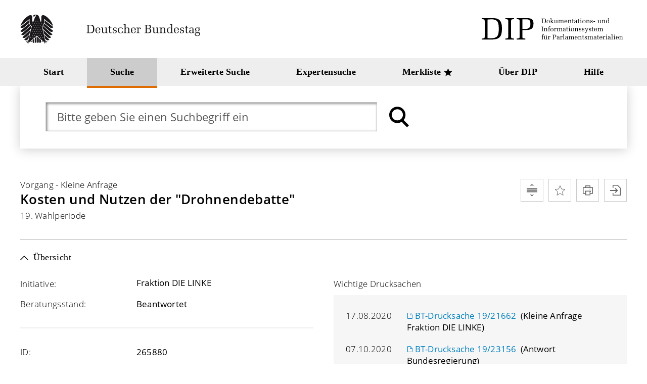

--- FILE ---
content_type: text/html; charset=UTF-8
request_url: https://dip.bundestag.de/vorgang/.../265880
body_size: 789
content:
<!doctype html><html lang="de"><head><meta charset="utf-8"><meta name="viewport" content="width=device-width,initial-scale=1"><meta name="mobile-web-app-capable" content="yes"><link rel="icon" href="/favicon.ico"><title>DIP</title><script src="/dip-config.js"></script><script src="/dip-version.js"></script><meta name="apple-mobile-web-app-title" content="Parlamentssuche des Deuschen Bundestages"/><meta name="apple-mobile-web-app-capable" content="yes"/><meta name="apple-mobile-web-app-status-bar-style" content="default"/><meta name="theme-color" content="#ffffff"/><link rel="apple-touch-icon" sizes="180x180" href="/icon_180x180.a936a2190399d4d508bd37c40c585b72.png"/><link rel="apple-touch-icon" sizes="167x167" href="/icon_167x167.5772d51c9e7898828ed20830662a428f.png"/><link rel="apple-touch-icon" sizes="152x152" href="/icon_152x152.2fa3bfee57b3b574d097e85147553efc.png"/><link rel="apple-touch-icon" sizes="120x120" href="/icon_120x120.ad5185f541a036f1f148e4a0d1ccc336.png"/><link rel="manifest" href="/manifest.37f9b30e812f5adfc74cc30fa7554658.json" crossorigin="use-credentials"/></head><body><noscript>If you're seeing this message, that means <strong>JavaScript has been disabled on your browser</strong>, please <strong>enable JS</strong> to make this app work.</noscript><div id="bt-dip-such-portal"></div><script type="text/javascript" src="/runtime.8620b2da7048b6da9e78.js"></script><script type="text/javascript" src="/vendor.date-fns.d0af8dfa7aae5d779e52.chunk.js"></script><script type="text/javascript" src="/vendor.babel.10df569f9272b5fbf440.chunk.js"></script><script type="text/javascript" src="/vendor.react-app-polyfill.5e5ddf8049b45be17d91.chunk.js"></script><script type="text/javascript" src="/vendor.react-redux.48beebcd94e7537ab37f.chunk.js"></script><script type="text/javascript" src="/vendor.redux-saga.a6d084e3b85c624407e6.chunk.js"></script><script type="text/javascript" src="/vendor.connected-react-router.b542e201561d815778f9.chunk.js"></script><script type="text/javascript" src="/vendor.react-router.431952c59a574485cf39.chunk.js"></script><script type="text/javascript" src="/vendor.intl-messageformat.da017aae79f16c94aafc.chunk.js"></script><script type="text/javascript" src="/vendor.history.e93cc71dffacfab1ff28.chunk.js"></script><script type="text/javascript" src="/main.ea9854ece2aaf266d6e7.chunk.js"></script></body></html>

--- FILE ---
content_type: text/javascript
request_url: https://dip.bundestag.de/vendor.intl-messageformat.da017aae79f16c94aafc.chunk.js
body_size: 6193
content:
(window.webpackJsonp=window.webpackJsonp||[]).push([[11],{"4b4be16f21cb4a9c42d0":function(e,t,r){"use strict";var o=Object.prototype.hasOwnProperty;function a(e){var t,r,a,n,i=Array.prototype.slice.call(arguments,1);for(t=0,r=i.length;t<r;t+=1)if(a=i[t])for(n in a)o.call(a,n)&&(e[n]=a[n]);return e}var n=function(){try{return!!Object.defineProperty({},"a",{})}catch(e){return!1}}(),i=(!n&&Object.prototype.__defineGetter__,n?Object.defineProperty:function(e,t,r){"get"in r&&e.__defineGetter__?e.__defineGetter__(t,r.get):o.call(e,t)&&!("value"in r)||(e[t]=r.value)}),l=Object.create||function(e,t){var r,a;function n(){}for(a in n.prototype=e,r=new n,t)o.call(t,a)&&i(r,a,t[a]);return r},s=u;function u(e,t,r){this.locales=e,this.formats=t,this.pluralFn=r}function c(e){this.id=e}function m(e,t,r,o,a){this.id=e,this.useOrdinal=t,this.offset=r,this.options=o,this.pluralFn=a}function p(e,t,r,o){this.id=e,this.offset=t,this.numberFormat=r,this.string=o}function f(e,t){this.id=e,this.options=t}u.prototype.compile=function(e){return this.pluralStack=[],this.currentPlural=null,this.pluralNumberFormat=null,this.compileMessage(e)},u.prototype.compileMessage=function(e){if(!e||"messageFormatPattern"!==e.type)throw new Error('Message AST is not of type: "messageFormatPattern"');var t,r,o,a=e.elements,n=[];for(t=0,r=a.length;t<r;t+=1)switch((o=a[t]).type){case"messageTextElement":n.push(this.compileMessageText(o));break;case"argumentElement":n.push(this.compileArgument(o));break;default:throw new Error("Message element does not have a valid type")}return n},u.prototype.compileMessageText=function(e){return this.currentPlural&&/(^|[^\\])#/g.test(e.value)?(this.pluralNumberFormat||(this.pluralNumberFormat=new Intl.NumberFormat(this.locales)),new p(this.currentPlural.id,this.currentPlural.format.offset,this.pluralNumberFormat,e.value)):e.value.replace(/\\#/g,"#")},u.prototype.compileArgument=function(e){var t=e.format;if(!t)return new c(e.id);var r,o=this.formats,a=this.locales,n=this.pluralFn;switch(t.type){case"numberFormat":return r=o.number[t.style],{id:e.id,format:new Intl.NumberFormat(a,r).format};case"dateFormat":return r=o.date[t.style],{id:e.id,format:new Intl.DateTimeFormat(a,r).format};case"timeFormat":return r=o.time[t.style],{id:e.id,format:new Intl.DateTimeFormat(a,r).format};case"pluralFormat":return r=this.compileOptions(e),new m(e.id,t.ordinal,t.offset,r,n);case"selectFormat":return r=this.compileOptions(e),new f(e.id,r);default:throw new Error("Message element does not have a valid format type")}},u.prototype.compileOptions=function(e){var t,r,o,a=e.format,n=a.options,i={};for(this.pluralStack.push(this.currentPlural),this.currentPlural="pluralFormat"===a.type?e:null,t=0,r=n.length;t<r;t+=1)i[(o=n[t]).selector]=this.compileMessage(o.value);return this.currentPlural=this.pluralStack.pop(),i},c.prototype.format=function(e){return e||"number"===typeof e?"string"===typeof e?e:String(e):""},m.prototype.getOption=function(e){var t=this.options;return t["="+e]||t[this.pluralFn(e-this.offset,this.useOrdinal)]||t.other},p.prototype.format=function(e){var t=this.numberFormat.format(e-this.offset);return this.string.replace(/(^|[^\\])#/g,"$1"+t).replace(/\\#/g,"#")},f.prototype.getOption=function(e){var t=this.options;return t[e]||t.other};var h=r("0b79d276b0081e82ce4d"),d=y;function y(e,t,r){var o="string"===typeof e?y.__parse(e):e;if(!o||"messageFormatPattern"!==o.type)throw new TypeError("A message must be provided as a String or AST.");r=this._mergeFormats(y.formats,r),i(this,"_locale",{value:this._resolveLocale(t)});var a=this._findPluralRuleFunction(this._locale),n=this._compilePattern(o,t,r,a),l=this;this.format=function(t){try{return l._format(n,t)}catch(t){throw t.variableId?new Error("The intl string context variable '"+t.variableId+"' was not provided to the string '"+e+"'"):t}}}i(y,"formats",{enumerable:!0,value:{number:{currency:{style:"currency"},percent:{style:"percent"}},date:{short:{month:"numeric",day:"numeric",year:"2-digit"},medium:{month:"short",day:"numeric",year:"numeric"},long:{month:"long",day:"numeric",year:"numeric"},full:{weekday:"long",month:"long",day:"numeric",year:"numeric"}},time:{short:{hour:"numeric",minute:"numeric"},medium:{hour:"numeric",minute:"numeric",second:"numeric"},long:{hour:"numeric",minute:"numeric",second:"numeric",timeZoneName:"short"},full:{hour:"numeric",minute:"numeric",second:"numeric",timeZoneName:"short"}}}}),i(y,"__localeData__",{value:l(null)}),i(y,"__addLocaleData",{value:function(e){if(!e||!e.locale)throw new Error("Locale data provided to IntlMessageFormat is missing a `locale` property");y.__localeData__[e.locale.toLowerCase()]=e}}),i(y,"__parse",{value:h.a.parse}),i(y,"defaultLocale",{enumerable:!0,writable:!0,value:void 0}),y.prototype.resolvedOptions=function(){return{locale:this._locale}},y.prototype._compilePattern=function(e,t,r,o){return new s(t,r,o).compile(e)},y.prototype._findPluralRuleFunction=function(e){for(var t=y.__localeData__,r=t[e.toLowerCase()];r;){if(r.pluralRuleFunction)return r.pluralRuleFunction;r=r.parentLocale&&t[r.parentLocale.toLowerCase()]}throw new Error("Locale data added to IntlMessageFormat is missing a `pluralRuleFunction` for :"+e)},y.prototype._format=function(e,t){var r,a,n,i,l,s,u="";for(r=0,a=e.length;r<a;r+=1)if("string"!==typeof(n=e[r])){if(i=n.id,!t||!o.call(t,i))throw(s=new Error("A value must be provided for: "+i)).variableId=i,s;l=t[i],n.options?u+=this._format(n.getOption(l),t):u+=n.format(l)}else u+=n;return u},y.prototype._mergeFormats=function(e,t){var r,n,i={};for(r in e)o.call(e,r)&&(i[r]=n=l(e[r]),t&&o.call(t,r)&&a(n,t[r]));return i},y.prototype._resolveLocale=function(e){"string"===typeof e&&(e=[e]),e=(e||[]).concat(y.defaultLocale);var t,r,o,a,n=y.__localeData__;for(t=0,r=e.length;t<r;t+=1)for(o=e[t].toLowerCase().split("-");o.length;){if(a=n[o.join("-")])return a.locale;o.pop()}var i=e.pop();throw new Error("No locale data has been added to IntlMessageFormat for: "+e.join(", ")+", or the default locale: "+i)};var g={locale:"en",pluralRuleFunction:function(e,t){var r=String(e).split("."),o=!r[1],a=Number(r[0])==e,n=a&&r[0].slice(-1),i=a&&r[0].slice(-2);return t?1==n&&11!=i?"one":2==n&&12!=i?"two":3==n&&13!=i?"few":"other":1==e&&o?"one":"other"}};d.__addLocaleData(g),d.defaultLocale="en";t.a=d}}]);

--- FILE ---
content_type: text/javascript
request_url: https://dip.bundestag.de/vendor.connected-react-router.b542e201561d815778f9.chunk.js
body_size: 31825
content:
(window.webpackJsonp=window.webpackJsonp||[]).push([[9],{"0f29a1925f6bdf1729f9":function(e,_,t){"use strict";(function(e){Object.defineProperty(_,"__esModule",{value:!0}),_.__RewireAPI__=_.__ResetDependency__=_.__set__=_.__Rewire__=_.__GetDependency__=_.__get__=void 0;var n="function"===typeof Symbol&&"symbol"===typeof Symbol.iterator?function(e){return typeof e}:function(e){return e&&"function"===typeof Symbol&&e.constructor===Symbol&&e!==Symbol.prototype?"symbol":typeof e},r=function(){function e(e,_){for(var t=0;t<_.length;t++){var n=_[t];n.enumerable=n.enumerable||!1,n.configurable=!0,"value"in n&&(n.writable=!0),Object.defineProperty(e,n.key,n)}}return function(_,t,n){return t&&e(_.prototype,t),n&&e(_,n),_}}(),o=t("8af190b70a6bc55c6f1b"),c=l(o),u=l(t("8a2d1b95e05b6a321e74")),i=t("d7dd51e1bf6bfc2c9c3d"),f=t("999b8422c18ed8d20c8d"),a=t("771ac8d3f39d68e91f97");function l(e){return e&&e.__esModule?e:{default:e}}var s=function(e){var _=e.getIn,t=e.toJS,n=function(e){function n(e,r){!function(e,_){if(!(e instanceof _))throw new TypeError("Cannot call a class as a function")}(this,n);var o=function(e,_){if(!e)throw new ReferenceError("this hasn't been initialised - super() hasn't been called");return!_||"object"!==typeof _&&"function"!==typeof _?e:_}(this,(n.__proto__||Object.getPrototypeOf(n)).call(this,e));o.inTimeTravelling=!1,o.unsubscribe=r.store.subscribe((function(){var n=t(_(r.store.getState(),["router","location"])),c=n.pathname,u=n.search,i=n.hash,f=e.history.location,a=f.pathname,l=f.search,s=f.hash;a===c&&l===u&&s===i||(o.inTimeTravelling=!0,e.history.push({pathname:c,search:u,hash:i}))}));var c=function(_,t){o.inTimeTravelling?o.inTimeTravelling=!1:e.onLocationChanged(_,t)};return o.unlisten=e.history.listen(c),c(e.history.location,e.history.action),o}return function(e,_){if("function"!==typeof _&&null!==_)throw new TypeError("Super expression must either be null or a function, not "+typeof _);e.prototype=Object.create(_&&_.prototype,{constructor:{value:e,enumerable:!1,writable:!0,configurable:!0}}),_&&(Object.setPrototypeOf?Object.setPrototypeOf(e,_):e.__proto__=_)}(n,e),r(n,[{key:"componentWillUnmount",value:function(){this.unlisten(),this.unsubscribe()}},{key:"render",value:function(){var e=this.props,_=e.history,t=e.children;return I("React").createElement(I("Router"),{history:_},t)}}]),n}(I("Component"));n.contextTypes={store:I("PropTypes").shape({getState:I("PropTypes").func.isRequired,subscribe:I("PropTypes").func.isRequired}).isRequired},n.propTypes={history:I("PropTypes").shape({action:I("PropTypes").string.isRequired,listen:I("PropTypes").func.isRequired,location:I("PropTypes").object.isRequired,push:I("PropTypes").func.isRequired}).isRequired,location:I("PropTypes").oneOfType([I("PropTypes").object,I("PropTypes").string]).isRequired,action:I("PropTypes").string.isRequired,basename:I("PropTypes").string,children:I("PropTypes").oneOfType([I("PropTypes").func,I("PropTypes").node]),onLocationChanged:I("PropTypes").func.isRequired};return I("connect")((function(e){return{action:_(e,["router","action"]),location:_(e,["router","location"])}}),(function(e){return{onLocationChanged:function(_,t){return e(I("onLocationChanged")(_,t))}}}))(n)};function d(){try{if(e)return e}catch(e){try{if(window)return window}catch(e){return this}}}_.default=I("createConnectedRouter");var y,R=null;function E(){if(null===R){var e=d();e.__$$GLOBAL_REWIRE_NEXT_MODULE_ID__||(e.__$$GLOBAL_REWIRE_NEXT_MODULE_ID__=0),R=__$$GLOBAL_REWIRE_NEXT_MODULE_ID__++}return R}function p(){var e=d();return e.__$$GLOBAL_REWIRE_REGISTRY__||(e.__$$GLOBAL_REWIRE_REGISTRY__=Object.create(null)),__$$GLOBAL_REWIRE_REGISTRY__}function b(){var e=E(),_=p(),t=_[e];return t||(_[e]=Object.create(null),t=_[e]),t}(y=d()).__rewire_reset_all__||(y.__rewire_reset_all__=function(){y.__$$GLOBAL_REWIRE_REGISTRY__=Object.create(null)});var O={};function I(e){var _=b();if(void 0===_[e])return function(e){switch(e){case"Component":return o.Component;case"PropTypes":return u.default;case"onLocationChanged":return a.onLocationChanged;case"connect":return i.connect;case"createConnectedRouter":return s;case"React":return c.default;case"Router":return f.Router}return}(e);var t=_[e];return"__INTENTIONAL_UNDEFINED__"===t?void 0:t}function v(e,_){var t=b();if("object"!==("undefined"===typeof e?"undefined":n(e)))return t[e]=void 0===_?"__INTENTIONAL_UNDEFINED__":_,function(){L(e)};Object.keys(e).forEach((function(_){t[_]=e[_]}))}function L(e){var _=b();delete _[e],0==Object.keys(_).length&&delete p()[E]}function h(e){var _=b(),t=Object.keys(e),n={};function r(){t.forEach((function(e){_[e]=n[e]}))}return function(o){t.forEach((function(t){n[t]=_[t],_[t]=e[t]}));var c=o();return c&&"function"==typeof c.then?c.then(r).catch(r):r(),c}}!function(){function e(e,_){Object.defineProperty(O,e,{value:_,enumerable:!1,configurable:!0})}e("__get__",I),e("__GetDependency__",I),e("__Rewire__",v),e("__set__",v),e("__reset__",L),e("__ResetDependency__",L),e("__with__",h)}();var w=n(s);function D(e,_){Object.defineProperty(s,e,{value:_,enumerable:!1,configurable:!0})}"object"!==w&&"function"!==w||!Object.isExtensible(s)||(D("__get__",I),D("__GetDependency__",I),D("__Rewire__",v),D("__set__",v),D("__reset__",L),D("__ResetDependency__",L),D("__with__",h),D("__RewireAPI__",O)),_.__get__=I,_.__GetDependency__=I,_.__Rewire__=v,_.__set__=v,_.__ResetDependency__=L,_.__RewireAPI__=O}).call(this,t("698d75b157f24ae829cc"))},"1e75c00f76e39a44f75f":function(e,_,t){"use strict";(function(e){Object.defineProperty(_,"__esModule",{value:!0}),_.__RewireAPI__=_.__ResetDependency__=_.__set__=_.__Rewire__=_.__GetDependency__=_.__get__=void 0;var n="function"===typeof Symbol&&"symbol"===typeof Symbol.iterator?function(e){return typeof e}:function(e){return e&&"function"===typeof Symbol&&e.constructor===Symbol&&e!==Symbol.prototype?"symbol":typeof e},r=t("771ac8d3f39d68e91f97");var o=function(e){return function(_){return function(_){return function(t){if(t.type!==d("CALL_HISTORY_METHOD"))return _(t);var n=t.payload,r=n.method,o=n.args;e[r].apply(e,function(e){if(Array.isArray(e)){for(var _=0,t=Array(e.length);_<e.length;_++)t[_]=e[_];return t}return Array.from(e)}(o))}}}};function c(){try{if(e)return e}catch(e){try{if(window)return window}catch(e){return this}}}_.default=d("routerMiddleware");var u,i=null;function f(){if(null===i){var e=c();e.__$$GLOBAL_REWIRE_NEXT_MODULE_ID__||(e.__$$GLOBAL_REWIRE_NEXT_MODULE_ID__=0),i=__$$GLOBAL_REWIRE_NEXT_MODULE_ID__++}return i}function a(){var e=c();return e.__$$GLOBAL_REWIRE_REGISTRY__||(e.__$$GLOBAL_REWIRE_REGISTRY__=Object.create(null)),__$$GLOBAL_REWIRE_REGISTRY__}function l(){var e=f(),_=a(),t=_[e];return t||(_[e]=Object.create(null),t=_[e]),t}(u=c()).__rewire_reset_all__||(u.__rewire_reset_all__=function(){u.__$$GLOBAL_REWIRE_REGISTRY__=Object.create(null)});var s={};function d(e){var _=l();if(void 0===_[e])return function(e){switch(e){case"CALL_HISTORY_METHOD":return r.CALL_HISTORY_METHOD;case"routerMiddleware":return o}return}(e);var t=_[e];return"__INTENTIONAL_UNDEFINED__"===t?void 0:t}function y(e,_){var t=l();if("object"!==("undefined"===typeof e?"undefined":n(e)))return t[e]=void 0===_?"__INTENTIONAL_UNDEFINED__":_,function(){R(e)};Object.keys(e).forEach((function(_){t[_]=e[_]}))}function R(e){var _=l();delete _[e],0==Object.keys(_).length&&delete a()[f]}function E(e){var _=l(),t=Object.keys(e),n={};function r(){t.forEach((function(e){_[e]=n[e]}))}return function(o){t.forEach((function(t){n[t]=_[t],_[t]=e[t]}));var c=o();return c&&"function"==typeof c.then?c.then(r).catch(r):r(),c}}!function(){function e(e,_){Object.defineProperty(s,e,{value:_,enumerable:!1,configurable:!0})}e("__get__",d),e("__GetDependency__",d),e("__Rewire__",y),e("__set__",y),e("__reset__",R),e("__ResetDependency__",R),e("__with__",E)}();var p=n(o);function b(e,_){Object.defineProperty(o,e,{value:_,enumerable:!1,configurable:!0})}"object"!==p&&"function"!==p||!Object.isExtensible(o)||(b("__get__",d),b("__GetDependency__",d),b("__Rewire__",y),b("__set__",y),b("__reset__",R),b("__ResetDependency__",R),b("__with__",E),b("__RewireAPI__",s)),_.__get__=d,_.__GetDependency__=d,_.__Rewire__=y,_.__set__=y,_.__ResetDependency__=R,_.__RewireAPI__=s}).call(this,t("698d75b157f24ae829cc"))},"2ac0a4824d1ab3ffa826":function(e,_,t){"use strict";(function(e){Object.defineProperty(_,"__esModule",{value:!0});var t="function"===typeof Symbol&&"symbol"===typeof Symbol.iterator?function(e){return typeof e}:function(e){return e&&"function"===typeof Symbol&&e.constructor===Symbol&&e!==Symbol.prototype?"symbol":typeof e},n=function(e,_){if(!e)return e;var t=_.length;if(t){for(var n=e,r=0;r<t&&n;++r)n=n[_[r]];return n}};function r(){try{if(e)return e}catch(e){try{if(window)return window}catch(e){return this}}}_.default=l("getIn");var o,c=null;function u(){if(null===c){var e=r();e.__$$GLOBAL_REWIRE_NEXT_MODULE_ID__||(e.__$$GLOBAL_REWIRE_NEXT_MODULE_ID__=0),c=__$$GLOBAL_REWIRE_NEXT_MODULE_ID__++}return c}function i(){var e=r();return e.__$$GLOBAL_REWIRE_REGISTRY__||(e.__$$GLOBAL_REWIRE_REGISTRY__=Object.create(null)),__$$GLOBAL_REWIRE_REGISTRY__}function f(){var e=u(),_=i(),t=_[e];return t||(_[e]=Object.create(null),t=_[e]),t}(o=r()).__rewire_reset_all__||(o.__rewire_reset_all__=function(){o.__$$GLOBAL_REWIRE_REGISTRY__=Object.create(null)});var a={};function l(e){var _=f();if(void 0===_[e])return function(e){switch(e){case"getIn":return n}return}(e);var t=_[e];return"__INTENTIONAL_UNDEFINED__"===t?void 0:t}function s(e,_){var n=f();if("object"!==("undefined"===typeof e?"undefined":t(e)))return n[e]=void 0===_?"__INTENTIONAL_UNDEFINED__":_,function(){d(e)};Object.keys(e).forEach((function(_){n[_]=e[_]}))}function d(e){var _=f();delete _[e],0==Object.keys(_).length&&delete i()[u]}function y(e){var _=f(),t=Object.keys(e),n={};function r(){t.forEach((function(e){_[e]=n[e]}))}return function(o){t.forEach((function(t){n[t]=_[t],_[t]=e[t]}));var c=o();return c&&"function"==typeof c.then?c.then(r).catch(r):r(),c}}!function(){function e(e,_){Object.defineProperty(a,e,{value:_,enumerable:!1,configurable:!0})}e("__get__",l),e("__GetDependency__",l),e("__Rewire__",s),e("__set__",s),e("__reset__",d),e("__ResetDependency__",d),e("__with__",y)}();var R=t(n);function E(e,_){Object.defineProperty(n,e,{value:_,enumerable:!1,configurable:!0})}"object"!==R&&"function"!==R||!Object.isExtensible(n)||(E("__get__",l),E("__GetDependency__",l),E("__Rewire__",s),E("__set__",s),E("__reset__",d),E("__ResetDependency__",d),E("__with__",y),E("__RewireAPI__",a)),_.__get__=l,_.__GetDependency__=l,_.__Rewire__=s,_.__set__=s,_.__ResetDependency__=d,_.__RewireAPI__=a}).call(this,t("698d75b157f24ae829cc"))},"3744f7bcbbf01ec2518b":function(e,_,t){"use strict";(function(e){Object.defineProperty(_,"__esModule",{value:!0}),_.__RewireAPI__=_.__ResetDependency__=_.__set__=_.__Rewire__=_.__GetDependency__=_.__get__=void 0;var n="function"===typeof Symbol&&"symbol"===typeof Symbol.iterator?function(e){return typeof e}:function(e){return e&&"function"===typeof Symbol&&e.constructor===Symbol&&e!==Symbol.prototype?"symbol":typeof e},r=t("771ac8d3f39d68e91f97"),o=function(e){var _=e.filterNotRouter,t=e.fromJS,n=e.getIn,r=e.merge,o=e.setIn;return function(e){var c=t({location:e.location,action:e.action});return function(e){return function(t,u){var i=c;t&&(i=n(t,["router"])||i,t=_(t));var f=e(t,u);return o(f,["router"],function(e){var _=arguments.length>1&&void 0!==arguments[1]?arguments[1]:{},t=_.type,n=_.payload;return t===d("LOCATION_CHANGE")?r(e,n):e}(i,u))}}}};function c(){try{if(e)return e}catch(e){try{if(window)return window}catch(e){return this}}}_.default=d("createConnectRouter");var u,i=null;function f(){if(null===i){var e=c();e.__$$GLOBAL_REWIRE_NEXT_MODULE_ID__||(e.__$$GLOBAL_REWIRE_NEXT_MODULE_ID__=0),i=__$$GLOBAL_REWIRE_NEXT_MODULE_ID__++}return i}function a(){var e=c();return e.__$$GLOBAL_REWIRE_REGISTRY__||(e.__$$GLOBAL_REWIRE_REGISTRY__=Object.create(null)),__$$GLOBAL_REWIRE_REGISTRY__}function l(){var e=f(),_=a(),t=_[e];return t||(_[e]=Object.create(null),t=_[e]),t}(u=c()).__rewire_reset_all__||(u.__rewire_reset_all__=function(){u.__$$GLOBAL_REWIRE_REGISTRY__=Object.create(null)});var s={};function d(e){var _=l();if(void 0===_[e])return function(e){switch(e){case"LOCATION_CHANGE":return r.LOCATION_CHANGE;case"createConnectRouter":return o}return}(e);var t=_[e];return"__INTENTIONAL_UNDEFINED__"===t?void 0:t}function y(e,_){var t=l();if("object"!==("undefined"===typeof e?"undefined":n(e)))return t[e]=void 0===_?"__INTENTIONAL_UNDEFINED__":_,function(){R(e)};Object.keys(e).forEach((function(_){t[_]=e[_]}))}function R(e){var _=l();delete _[e],0==Object.keys(_).length&&delete a()[f]}function E(e){var _=l(),t=Object.keys(e),n={};function r(){t.forEach((function(e){_[e]=n[e]}))}return function(o){t.forEach((function(t){n[t]=_[t],_[t]=e[t]}));var c=o();return c&&"function"==typeof c.then?c.then(r).catch(r):r(),c}}!function(){function e(e,_){Object.defineProperty(s,e,{value:_,enumerable:!1,configurable:!0})}e("__get__",d),e("__GetDependency__",d),e("__Rewire__",y),e("__set__",y),e("__reset__",R),e("__ResetDependency__",R),e("__with__",E)}();var p=n(o);function b(e,_){Object.defineProperty(o,e,{value:_,enumerable:!1,configurable:!0})}"object"!==p&&"function"!==p||!Object.isExtensible(o)||(b("__get__",d),b("__GetDependency__",d),b("__Rewire__",y),b("__set__",y),b("__reset__",R),b("__ResetDependency__",R),b("__with__",E),b("__RewireAPI__",s)),_.__get__=d,_.__GetDependency__=d,_.__Rewire__=y,_.__set__=y,_.__ResetDependency__=R,_.__RewireAPI__=s}).call(this,t("698d75b157f24ae829cc"))},"3aced5b508e7389026da":function(e,_,t){"use strict";(function(e){Object.defineProperty(_,"__esModule",{value:!0}),_.__RewireAPI__=_.__ResetDependency__=_.__set__=_.__Rewire__=_.__GetDependency__=_.__get__=_.createMatchSelector=_.getAction=_.getLocation=_.routerMiddleware=_.connectRouter=_.ConnectedRouter=_.routerActions=_.goForward=_.goBack=_.go=_.replace=_.push=_.CALL_HISTORY_METHOD=_.LOCATION_CHANGE=void 0;var n="function"===typeof Symbol&&"symbol"===typeof Symbol.iterator?function(e){return typeof e}:function(e){return e&&"function"===typeof Symbol&&e.constructor===Symbol&&e!==Symbol.prototype?"symbol":typeof e},r=c(t("ff239893116cb09a592e")),o=c(t("ea22a27be1bef7ef6188"));function c(e){return e&&e.__esModule?e:{default:e}}var u=N("createAll")(N("plainStructure")),i=u.LOCATION_CHANGE,f=u.CALL_HISTORY_METHOD,a=u.push,l=u.replace,s=u.go,d=u.goBack,y=u.goForward,R=u.routerActions,E=u.ConnectedRouter,p=u.connectRouter,b=u.routerMiddleware,O=u.getLocation,I=u.getAction,v=u.createMatchSelector;function L(){try{if(e)return e}catch(e){try{if(window)return window}catch(e){return this}}}_.LOCATION_CHANGE=i,_.CALL_HISTORY_METHOD=f,_.push=a,_.replace=l,_.go=s,_.goBack=d,_.goForward=y,_.routerActions=R,_.ConnectedRouter=E,_.connectRouter=p,_.routerMiddleware=b,_.getLocation=O,_.getAction=I,_.createMatchSelector=v;var h,w=null;function D(){if(null===w){var e=L();e.__$$GLOBAL_REWIRE_NEXT_MODULE_ID__||(e.__$$GLOBAL_REWIRE_NEXT_MODULE_ID__=0),w=__$$GLOBAL_REWIRE_NEXT_MODULE_ID__++}return w}function T(){var e=L();return e.__$$GLOBAL_REWIRE_REGISTRY__||(e.__$$GLOBAL_REWIRE_REGISTRY__=Object.create(null)),__$$GLOBAL_REWIRE_REGISTRY__}function A(){var e=D(),_=T(),t=_[e];return t||(_[e]=Object.create(null),t=_[e]),t}(h=L()).__rewire_reset_all__||(h.__rewire_reset_all__=function(){h.__$$GLOBAL_REWIRE_REGISTRY__=Object.create(null)});var G={};function N(e){var _=A();if(void 0===_[e])return function(e){switch(e){case"createAll":return r.default;case"plainStructure":return o.default}return}(e);var t=_[e];return"__INTENTIONAL_UNDEFINED__"===t?void 0:t}function g(e,_){var t=A();if("object"!==("undefined"===typeof e?"undefined":n(e)))return t[e]=void 0===_?"__INTENTIONAL_UNDEFINED__":_,function(){$(e)};Object.keys(e).forEach((function(_){t[_]=e[_]}))}function $(e){var _=A();delete _[e],0==Object.keys(_).length&&delete T()[D]}function j(e){var _=A(),t=Object.keys(e),n={};function r(){t.forEach((function(e){_[e]=n[e]}))}return function(o){t.forEach((function(t){n[t]=_[t],_[t]=e[t]}));var c=o();return c&&"function"==typeof c.then?c.then(r).catch(r):r(),c}}!function(){function e(e,_){Object.defineProperty(G,e,{value:_,enumerable:!1,configurable:!0})}e("__get__",N),e("__GetDependency__",N),e("__Rewire__",g),e("__set__",g),e("__reset__",$),e("__ResetDependency__",$),e("__with__",j)}(),_.__get__=N,_.__GetDependency__=N,_.__Rewire__=g,_.__set__=g,_.__ResetDependency__=$,_.__RewireAPI__=G,_.default=G}).call(this,t("698d75b157f24ae829cc"))},"771ac8d3f39d68e91f97":function(e,_,t){"use strict";(function(e){Object.defineProperty(_,"__esModule",{value:!0});var t="function"===typeof Symbol&&"symbol"===typeof Symbol.iterator?function(e){return typeof e}:function(e){return e&&"function"===typeof Symbol&&e.constructor===Symbol&&e!==Symbol.prototype?"symbol":typeof e},n=_.LOCATION_CHANGE="@@router/LOCATION_CHANGE",r=(_.onLocationChanged=function(e,_){return{type:b("LOCATION_CHANGE"),payload:{location:e,action:_}}},_.CALL_HISTORY_METHOD="@@router/CALL_HISTORY_METHOD"),o=function(e){return function(){for(var _=arguments.length,t=Array(_),n=0;n<_;n++)t[n]=arguments[n];return{type:b("CALL_HISTORY_METHOD"),payload:{method:e,args:t}}}},c=_.push=b("updateLocation")("push"),u=_.replace=b("updateLocation")("replace"),i=_.go=b("updateLocation")("go"),f=_.goBack=b("updateLocation")("goBack"),a=_.goForward=b("updateLocation")("goForward");_.routerActions={push:b("push"),replace:b("replace"),go:b("go"),goBack:b("goBack"),goForward:b("goForward")};function l(){try{if(e)return e}catch(e){try{if(window)return window}catch(e){return this}}}var s,d=null;function y(){if(null===d){var e=l();e.__$$GLOBAL_REWIRE_NEXT_MODULE_ID__||(e.__$$GLOBAL_REWIRE_NEXT_MODULE_ID__=0),d=__$$GLOBAL_REWIRE_NEXT_MODULE_ID__++}return d}function R(){var e=l();return e.__$$GLOBAL_REWIRE_REGISTRY__||(e.__$$GLOBAL_REWIRE_REGISTRY__=Object.create(null)),__$$GLOBAL_REWIRE_REGISTRY__}function E(){var e=y(),_=R(),t=_[e];return t||(_[e]=Object.create(null),t=_[e]),t}(s=l()).__rewire_reset_all__||(s.__rewire_reset_all__=function(){s.__$$GLOBAL_REWIRE_REGISTRY__=Object.create(null)});var p={};function b(e){var _=E();if(void 0===_[e])return function(e){switch(e){case"LOCATION_CHANGE":return n;case"CALL_HISTORY_METHOD":return r;case"updateLocation":return o;case"push":return c;case"replace":return u;case"go":return i;case"goBack":return f;case"goForward":return a}return}(e);var t=_[e];return"__INTENTIONAL_UNDEFINED__"===t?void 0:t}function O(e,_){var n=E();if("object"!==("undefined"===typeof e?"undefined":t(e)))return n[e]=void 0===_?"__INTENTIONAL_UNDEFINED__":_,function(){I(e)};Object.keys(e).forEach((function(_){n[_]=e[_]}))}function I(e){var _=E();delete _[e],0==Object.keys(_).length&&delete R()[y]}function v(e){var _=E(),t=Object.keys(e),n={};function r(){t.forEach((function(e){_[e]=n[e]}))}return function(o){t.forEach((function(t){n[t]=_[t],_[t]=e[t]}));var c=o();return c&&"function"==typeof c.then?c.then(r).catch(r):r(),c}}!function(){function e(e,_){Object.defineProperty(p,e,{value:_,enumerable:!1,configurable:!0})}e("__get__",b),e("__GetDependency__",b),e("__Rewire__",O),e("__set__",O),e("__reset__",I),e("__ResetDependency__",I),e("__with__",v)}(),_.__get__=b,_.__GetDependency__=b,_.__Rewire__=O,_.__set__=O,_.__ResetDependency__=I,_.__RewireAPI__=p,_.default=p}).call(this,t("698d75b157f24ae829cc"))},b92e9e51a0e3b94ab110:function(e,_,t){"use strict";(function(e){Object.defineProperty(_,"__esModule",{value:!0});var t="function"===typeof Symbol&&"symbol"===typeof Symbol.iterator?function(e){return typeof e}:function(e){return e&&"function"===typeof Symbol&&e.constructor===Symbol&&e!==Symbol.prototype?"symbol":typeof e},n=Object.assign||function(e){for(var _=1;_<arguments.length;_++){var t=arguments[_];for(var n in t)Object.prototype.hasOwnProperty.call(t,n)&&(e[n]=t[n])}return e};var r=function(e,_,t,r){if(r>=t.length)return _;var o=t[r],c=d("setInWithPath")(e&&e[o],_,t,r+1);if(!e){var u=isNaN(o)?{}:[];return u[o]=c,u}if(Array.isArray(e)){var i=[].concat(e);return i[o]=c,i}return n({},e,function(e,_,t){return _ in e?Object.defineProperty(e,_,{value:t,enumerable:!0,configurable:!0,writable:!0}):e[_]=t,e}({},o,c))},o=function(e,_,t){return d("setInWithPath")(e,t,_,0)};function c(){try{if(e)return e}catch(e){try{if(window)return window}catch(e){return this}}}_.default=d("setIn");var u,i=null;function f(){if(null===i){var e=c();e.__$$GLOBAL_REWIRE_NEXT_MODULE_ID__||(e.__$$GLOBAL_REWIRE_NEXT_MODULE_ID__=0),i=__$$GLOBAL_REWIRE_NEXT_MODULE_ID__++}return i}function a(){var e=c();return e.__$$GLOBAL_REWIRE_REGISTRY__||(e.__$$GLOBAL_REWIRE_REGISTRY__=Object.create(null)),__$$GLOBAL_REWIRE_REGISTRY__}function l(){var e=f(),_=a(),t=_[e];return t||(_[e]=Object.create(null),t=_[e]),t}(u=c()).__rewire_reset_all__||(u.__rewire_reset_all__=function(){u.__$$GLOBAL_REWIRE_REGISTRY__=Object.create(null)});var s={};function d(e){var _=l();if(void 0===_[e])return function(e){switch(e){case"setInWithPath":return r;case"setIn":return o}return}(e);var t=_[e];return"__INTENTIONAL_UNDEFINED__"===t?void 0:t}function y(e,_){var n=l();if("object"!==("undefined"===typeof e?"undefined":t(e)))return n[e]=void 0===_?"__INTENTIONAL_UNDEFINED__":_,function(){R(e)};Object.keys(e).forEach((function(_){n[_]=e[_]}))}function R(e){var _=l();delete _[e],0==Object.keys(_).length&&delete a()[f]}function E(e){var _=l(),t=Object.keys(e),n={};function r(){t.forEach((function(e){_[e]=n[e]}))}return function(o){t.forEach((function(t){n[t]=_[t],_[t]=e[t]}));var c=o();return c&&"function"==typeof c.then?c.then(r).catch(r):r(),c}}!function(){function e(e,_){Object.defineProperty(s,e,{value:_,enumerable:!1,configurable:!0})}e("__get__",d),e("__GetDependency__",d),e("__Rewire__",y),e("__set__",y),e("__reset__",R),e("__ResetDependency__",R),e("__with__",E)}();var p=t(o);function b(e,_){Object.defineProperty(o,e,{value:_,enumerable:!1,configurable:!0})}"object"!==p&&"function"!==p||!Object.isExtensible(o)||(b("__get__",d),b("__GetDependency__",d),b("__Rewire__",y),b("__set__",y),b("__reset__",R),b("__ResetDependency__",R),b("__with__",E),b("__RewireAPI__",s)),_.__get__=d,_.__GetDependency__=d,_.__Rewire__=y,_.__set__=y,_.__ResetDependency__=R,_.__RewireAPI__=s}).call(this,t("698d75b157f24ae829cc"))},c780dee00d7495ff9921:function(e,_,t){"use strict";(function(e){Object.defineProperty(_,"__esModule",{value:!0}),_.__RewireAPI__=_.__ResetDependency__=_.__set__=_.__Rewire__=_.__GetDependency__=_.__get__=void 0;var n="function"===typeof Symbol&&"symbol"===typeof Symbol.iterator?function(e){return typeof e}:function(e){return e&&"function"===typeof Symbol&&e.constructor===Symbol&&e!==Symbol.prototype?"symbol":typeof e},r=t("999b8422c18ed8d20c8d"),o=function(e){var _=e.getIn,t=e.toJS,n=function(e){return t(_(e,["router","location"]))};return{getLocation:n,getAction:function(e){return t(_(e,["router","action"]))},createMatchSelector:function(e){var _=null,t=null;return function(r){var o=(n(r)||{}).pathname;if(o===_)return t;_=o;var c=d("matchPath")(o,e);return c&&t&&c.url===t.url||(t=c),t}}}};function c(){try{if(e)return e}catch(e){try{if(window)return window}catch(e){return this}}}_.default=d("createSelectors");var u,i=null;function f(){if(null===i){var e=c();e.__$$GLOBAL_REWIRE_NEXT_MODULE_ID__||(e.__$$GLOBAL_REWIRE_NEXT_MODULE_ID__=0),i=__$$GLOBAL_REWIRE_NEXT_MODULE_ID__++}return i}function a(){var e=c();return e.__$$GLOBAL_REWIRE_REGISTRY__||(e.__$$GLOBAL_REWIRE_REGISTRY__=Object.create(null)),__$$GLOBAL_REWIRE_REGISTRY__}function l(){var e=f(),_=a(),t=_[e];return t||(_[e]=Object.create(null),t=_[e]),t}(u=c()).__rewire_reset_all__||(u.__rewire_reset_all__=function(){u.__$$GLOBAL_REWIRE_REGISTRY__=Object.create(null)});var s={};function d(e){var _=l();if(void 0===_[e])return function(e){switch(e){case"matchPath":return r.matchPath;case"createSelectors":return o}return}(e);var t=_[e];return"__INTENTIONAL_UNDEFINED__"===t?void 0:t}function y(e,_){var t=l();if("object"!==("undefined"===typeof e?"undefined":n(e)))return t[e]=void 0===_?"__INTENTIONAL_UNDEFINED__":_,function(){R(e)};Object.keys(e).forEach((function(_){t[_]=e[_]}))}function R(e){var _=l();delete _[e],0==Object.keys(_).length&&delete a()[f]}function E(e){var _=l(),t=Object.keys(e),n={};function r(){t.forEach((function(e){_[e]=n[e]}))}return function(o){t.forEach((function(t){n[t]=_[t],_[t]=e[t]}));var c=o();return c&&"function"==typeof c.then?c.then(r).catch(r):r(),c}}!function(){function e(e,_){Object.defineProperty(s,e,{value:_,enumerable:!1,configurable:!0})}e("__get__",d),e("__GetDependency__",d),e("__Rewire__",y),e("__set__",y),e("__reset__",R),e("__ResetDependency__",R),e("__with__",E)}();var p=n(o);function b(e,_){Object.defineProperty(o,e,{value:_,enumerable:!1,configurable:!0})}"object"!==p&&"function"!==p||!Object.isExtensible(o)||(b("__get__",d),b("__GetDependency__",d),b("__Rewire__",y),b("__set__",y),b("__reset__",R),b("__ResetDependency__",R),b("__with__",E),b("__RewireAPI__",s)),_.__get__=d,_.__GetDependency__=d,_.__Rewire__=y,_.__set__=y,_.__ResetDependency__=R,_.__RewireAPI__=s}).call(this,t("698d75b157f24ae829cc"))},ea22a27be1bef7ef6188:function(e,_,t){"use strict";(function(e){Object.defineProperty(_,"__esModule",{value:!0}),_.__RewireAPI__=_.__ResetDependency__=_.__set__=_.__Rewire__=_.__GetDependency__=_.__get__=void 0;var n="function"===typeof Symbol&&"symbol"===typeof Symbol.iterator?function(e){return typeof e}:function(e){return e&&"function"===typeof Symbol&&e.constructor===Symbol&&e!==Symbol.prototype?"symbol":typeof e},r=Object.assign||function(e){for(var _=1;_<arguments.length;_++){var t=arguments[_];for(var n in t)Object.prototype.hasOwnProperty.call(t,n)&&(e[n]=t[n])}return e},o=u(t("2ac0a4824d1ab3ffa826")),c=u(t("b92e9e51a0e3b94ab110"));function u(e){return e&&e.__esModule?e:{default:e}}var i={filterNotRouter:function(e){e.router;return function(e,_){var t={};for(var n in e)_.indexOf(n)>=0||Object.prototype.hasOwnProperty.call(e,n)&&(t[n]=e[n]);return t}(e,["router"])},fromJS:function(e){return e},getIn:E("getIn"),merge:function(e,_){return r({},e,_)},setIn:E("setIn"),toJS:function(e){return e}};function f(){try{if(e)return e}catch(e){try{if(window)return window}catch(e){return this}}}_.default=E("structure");var a,l=null;function s(){if(null===l){var e=f();e.__$$GLOBAL_REWIRE_NEXT_MODULE_ID__||(e.__$$GLOBAL_REWIRE_NEXT_MODULE_ID__=0),l=__$$GLOBAL_REWIRE_NEXT_MODULE_ID__++}return l}function d(){var e=f();return e.__$$GLOBAL_REWIRE_REGISTRY__||(e.__$$GLOBAL_REWIRE_REGISTRY__=Object.create(null)),__$$GLOBAL_REWIRE_REGISTRY__}function y(){var e=s(),_=d(),t=_[e];return t||(_[e]=Object.create(null),t=_[e]),t}(a=f()).__rewire_reset_all__||(a.__rewire_reset_all__=function(){a.__$$GLOBAL_REWIRE_REGISTRY__=Object.create(null)});var R={};function E(e){var _=y();if(void 0===_[e])return function(e){switch(e){case"getIn":return o.default;case"setIn":return c.default;case"structure":return i}return}(e);var t=_[e];return"__INTENTIONAL_UNDEFINED__"===t?void 0:t}function p(e,_){var t=y();if("object"!==("undefined"===typeof e?"undefined":n(e)))return t[e]=void 0===_?"__INTENTIONAL_UNDEFINED__":_,function(){b(e)};Object.keys(e).forEach((function(_){t[_]=e[_]}))}function b(e){var _=y();delete _[e],0==Object.keys(_).length&&delete d()[s]}function O(e){var _=y(),t=Object.keys(e),n={};function r(){t.forEach((function(e){_[e]=n[e]}))}return function(o){t.forEach((function(t){n[t]=_[t],_[t]=e[t]}));var c=o();return c&&"function"==typeof c.then?c.then(r).catch(r):r(),c}}!function(){function e(e,_){Object.defineProperty(R,e,{value:_,enumerable:!1,configurable:!0})}e("__get__",E),e("__GetDependency__",E),e("__Rewire__",p),e("__set__",p),e("__reset__",b),e("__ResetDependency__",b),e("__with__",O)}();var I="undefined"===typeof i?"undefined":n(i);function v(e,_){Object.defineProperty(i,e,{value:_,enumerable:!1,configurable:!0})}"object"!==I&&"function"!==I||!Object.isExtensible(i)||(v("__get__",E),v("__GetDependency__",E),v("__Rewire__",p),v("__set__",p),v("__reset__",b),v("__ResetDependency__",b),v("__with__",O),v("__RewireAPI__",R)),_.__get__=E,_.__GetDependency__=E,_.__Rewire__=p,_.__set__=p,_.__ResetDependency__=b,_.__RewireAPI__=R}).call(this,t("698d75b157f24ae829cc"))},ff239893116cb09a592e:function(e,_,t){"use strict";(function(e){Object.defineProperty(_,"__esModule",{value:!0}),_.__RewireAPI__=_.__ResetDependency__=_.__set__=_.__Rewire__=_.__GetDependency__=_.__get__=void 0;var n="function"===typeof Symbol&&"symbol"===typeof Symbol.iterator?function(e){return typeof e}:function(e){return e&&"function"===typeof Symbol&&e.constructor===Symbol&&e!==Symbol.prototype?"symbol":typeof e},r=Object.assign||function(e){for(var _=1;_<arguments.length;_++){var t=arguments[_];for(var n in t)Object.prototype.hasOwnProperty.call(t,n)&&(e[n]=t[n])}return e},o=function(e){if(e&&e.__esModule)return e;var _={};if(null!=e)for(var t in e)Object.prototype.hasOwnProperty.call(e,t)&&(_[t]=e[t]);return _.default=e,_}(t("771ac8d3f39d68e91f97")),c=a(t("0f29a1925f6bdf1729f9")),u=a(t("3744f7bcbbf01ec2518b")),i=a(t("1e75c00f76e39a44f75f")),f=a(t("c780dee00d7495ff9921"));function a(e){return e&&e.__esModule?e:{default:e}}var l=function(e){return r({},O("actions"),O("createSelectors")(e),{ConnectedRouter:O("createConnectedRouter")(e),connectRouter:O("createConnectRouter")(e),routerMiddleware:O("routerMiddleware")})};function s(){try{if(e)return e}catch(e){try{if(window)return window}catch(e){return this}}}_.default=O("createAll");var d,y=null;function R(){if(null===y){var e=s();e.__$$GLOBAL_REWIRE_NEXT_MODULE_ID__||(e.__$$GLOBAL_REWIRE_NEXT_MODULE_ID__=0),y=__$$GLOBAL_REWIRE_NEXT_MODULE_ID__++}return y}function E(){var e=s();return e.__$$GLOBAL_REWIRE_REGISTRY__||(e.__$$GLOBAL_REWIRE_REGISTRY__=Object.create(null)),__$$GLOBAL_REWIRE_REGISTRY__}function p(){var e=R(),_=E(),t=_[e];return t||(_[e]=Object.create(null),t=_[e]),t}(d=s()).__rewire_reset_all__||(d.__rewire_reset_all__=function(){d.__$$GLOBAL_REWIRE_REGISTRY__=Object.create(null)});var b={};function O(e){var _=p();if(void 0===_[e])return function(e){switch(e){case"actions":return function(){var e=arguments.length>0&&void 0!==arguments[0]?arguments[0]:{},_=Object.keys(e).filter((function(e){return"__get__"!==e&&"__set__"!==e&&"__reset__"!==e&&"__with__"!==e&&"__GetDependency__"!==e&&"__Rewire__"!==e&&"__ResetDependency__"!==e&&"__RewireAPI__"!==e}));return _.reduce((function(_,t){return _[t]=e[t],_}),{})}(o);case"createSelectors":return f.default;case"createConnectedRouter":return c.default;case"createConnectRouter":return u.default;case"routerMiddleware":return i.default;case"createAll":return l}return}(e);var t=_[e];return"__INTENTIONAL_UNDEFINED__"===t?void 0:t}function I(e,_){var t=p();if("object"!==("undefined"===typeof e?"undefined":n(e)))return t[e]=void 0===_?"__INTENTIONAL_UNDEFINED__":_,function(){v(e)};Object.keys(e).forEach((function(_){t[_]=e[_]}))}function v(e){var _=p();delete _[e],0==Object.keys(_).length&&delete E()[R]}function L(e){var _=p(),t=Object.keys(e),n={};function r(){t.forEach((function(e){_[e]=n[e]}))}return function(o){t.forEach((function(t){n[t]=_[t],_[t]=e[t]}));var c=o();return c&&"function"==typeof c.then?c.then(r).catch(r):r(),c}}!function(){function e(e,_){Object.defineProperty(b,e,{value:_,enumerable:!1,configurable:!0})}e("__get__",O),e("__GetDependency__",O),e("__Rewire__",I),e("__set__",I),e("__reset__",v),e("__ResetDependency__",v),e("__with__",L)}();var h=n(l);function w(e,_){Object.defineProperty(l,e,{value:_,enumerable:!1,configurable:!0})}"object"!==h&&"function"!==h||!Object.isExtensible(l)||(w("__get__",O),w("__GetDependency__",O),w("__Rewire__",I),w("__set__",I),w("__reset__",v),w("__ResetDependency__",v),w("__with__",L),w("__RewireAPI__",b)),_.__get__=O,_.__GetDependency__=O,_.__Rewire__=I,_.__set__=I,_.__ResetDependency__=v,_.__RewireAPI__=b}).call(this,t("698d75b157f24ae829cc"))}}]);

--- FILE ---
content_type: text/javascript
request_url: https://dip.bundestag.de/1.de4a992b048004fdc5e1.chunk.js
body_size: 38648
content:
(window.webpackJsonp=window.webpackJsonp||[]).push([[1],{"28382dd1c46b5550abed":function(e,t,n){"use strict";var r=n("ab039aecd4a1d4fedc0e"),o="bt.components.SearchResult.Vorgang";t.a=Object(r.defineMessages)({VorgangsablaufLabel:{id:"".concat(o,".VorgangsablaufLabel"),defaultMessage:"Vorgangsablauf"},VorgangsTypLabel:{id:"".concat(o,".VorgangsTypLabel"),defaultMessage:"Vorgangstyp:"},InitiativeLabel:{id:"".concat(o,".InitiativeLabel"),defaultMessage:"Initiative:"},ZustimmungsbeduerftigkeitLabel:{id:"".concat(o,".ZustimmungsbeduerftigkeitLabel"),defaultMessage:"Zustimmungsbed\xfcrftigkeit:"},VerbundeneVorgaengeLabel:{id:"".concat(o,".VerbundeneVorgaengeLabel"),defaultMessage:"Verbundene Vorg\xe4nge:"},BeratungsstandLabel:{id:"".concat(o,".BeratungsstandLabel"),defaultMessage:"Beratungsstand:"},VerkuendungLabel:{id:"".concat(o,".VerkuendungLabel"),defaultMessage:"Verk\xfcndung:"},VerkuendungsTitelLabel:{id:"".concat(o,".VerkuendungsTitelLabel"),defaultMessage:"Verk\xfcndungstitel:"},InkrafttretenLabel:{id:"".concat(o,".InkrafttretenLabel"),defaultMessage:"Inkrafttreten:"},ArchivsignaturLabel:{id:"".concat(o,".ArchivsignaturLabel"),defaultMessage:"Archivsignatur:"},GESTALabel:{id:"".concat(o,".GESTALabel"),defaultMessage:"GESTA-Ordnungsnummer:"},WichtigeDrucksachenLabel:{id:"".concat(o,".WichtigeDrucksachenLabel"),defaultMessage:"Wichtige Drucksachen"},PlenumLabel:{id:"".concat(o,".PlenumLabel"),defaultMessage:"Plenum"},EUDokNrLabel:{id:"".concat(o,".EUDokNrLabel"),defaultMessage:"EU-Dok-Nr:"},SachgebieteLabel:{id:"".concat(o,".SachgebieteLabel"),defaultMessage:"Sachgebiete:"},MitteilungLabel:{id:"".concat(o,".MitteilungLabel"),defaultMessage:"Hinweis:"},GestaLinkText:{id:"".concat(o,".GestaLinkText"),defaultMessage:" GESTA {wp}. WP {gestanum}"},BGBl1Label:{id:"".concat(o,".BGBl1Label"),defaultMessage:"BGBl. I"},BGBl2Label:{id:"".concat(o,".BGBl2Label"),defaultMessage:"BGBl. II"},LoadingLabel:{id:"".concat(o,".LoadingLabel"),defaultMessage:"Vorgang wird geladen."},ArchivLinkTooltip:{id:"".concat(o,".ArchivLinkTooltip"),defaultMessage:"Dokument des Parlamentsarchivs in einem neuen Fenster \xf6ffnen."}})},"33b5dbbd3ed451ba027f":function(e,t,n){"use strict";n.d(t,"g",(function(){return m})),n.d(t,"i",(function(){return h})),n.d(t,"j",(function(){return y})),n.d(t,"c",(function(){return v})),n.d(t,"d",(function(){return w})),n.d(t,"e",(function(){return O})),n.d(t,"f",(function(){return j})),n.d(t,"h",(function(){return k})),n.d(t,"b",(function(){return _})),n.d(t,"a",(function(){return P}));var r,o,i,a,c,u,l,f,s=n("0b3cb19af78752326f59"),d=n("1d38f955330dd55ca08b"),p=n("e1b930d5e60cd5f11970"),b=n("46652a2e1fbe43a8052e");function g(e,t){return t||(t=e.slice(0)),Object.freeze(Object.defineProperties(e,{raw:{value:Object.freeze(t)}}))}var m=Object(s.default)(p.a).withConfig({componentId:"sc-1l489zx-0"})(["",";"],b.c),h=s.default.ul.withConfig({componentId:"sc-1l489zx-1"})(["margin:0;padding:0;"]),y=s.default.li.withConfig({componentId:"sc-1l489zx-2"})(["display:flex;list-style:none;line-height:1.2;",";"],d.db.desktop(r||(r=g(["\n    &:not(:last-child) {\n      margin-bottom: 10px;\n    }\n  "])))),v=s.default.ul.withConfig({componentId:"sc-1l489zx-3"})(["margin:0 -","rem ","rem;&:last-child{margin-bottom:0;}padding:","rem;background-color:",";",";",";"],(function(e){return e.theme.page_padding_mobile}),(function(e){return e.theme.spacing_35}),(function(e){return e.theme.spacing_24}),(function(e){return e.theme.color_gray_3}),d.db.tablet_portrait_up(o||(o=g(["\n    margin-left: 0;\n    margin-right: 0;\n  "]))),d.db.print(i||(i=g(["\n    margin: 0 0 ","rem;\n    border: 1px solid ",";\n    padding: ","rem;\n  "])),(function(e){return e.theme.spacing_35}),(function(e){return e.theme.color_gray_1}),(function(e){return e.theme.spacing_18}))),w=s.default.li.withConfig({componentId:"sc-1l489zx-4"})(["display:flex;flex-direction:column;list-style:none;padding:5px 0;line-height:1.2;margin-bottom:10px;&:last-child{margin-bottom:0;}",";",";"],d.db.desktop(a||(a=g(["\n    flex-direction: row;\n  "]))),d.db.print(c||(c=g(["\n    display: block;\n    margin-bottom: 0;\n  "])))),O=s.default.div.withConfig({componentId:"sc-1l489zx-5"})(["",";margin-right:30px;margin-bottom:","rem;",";",";"],d.I,(function(e){return e.theme.spacing_5}),d.db.desktop(u||(u=g(["\n    margin-bottom: 0;\n  "]))),d.db.print(l||(l=g(["\n    margin-bottom: 0;\n  "])))),j=s.default.div.withConfig({componentId:"sc-1l489zx-6"})(["",";"],d.i),k=s.default.hr.withConfig({componentId:"sc-1l489zx-7"})(["border:0;height:0;border-top:2px solid ",";margin:","rem 0;",";"],(function(e){return e.theme.color_gray_1}),(function(e){return e.theme.spacing_35}),d.db.print(f||(f=g(["\n    margin: ","rem 0;\n  "])),(function(e){return e.theme.spacing_16}))),_=s.default.label.withConfig({componentId:"sc-1l489zx-8"})(["",";margin-bottom:","rem;display:block;"],d.I,(function(e){return e.theme.spacing_11})),P=Object(s.default)(p.e).withConfig({componentId:"sc-1l489zx-9"})(["width:",";"],(function(e){return e.theme.pxToRem(230)}))},"3a0cfc6d041a115b7dce":function(e,t,n){"use strict";n.d(t,"a",(function(){return w}));var r=n("8af190b70a6bc55c6f1b"),o=n.n(r),i=n("ab039aecd4a1d4fedc0e"),a=n("d7dd51e1bf6bfc2c9c3d"),c=n("a28fc3c963a1d4d1a2e5"),u=n("9cf05f3d42323c01e47c"),l=n("70d5002296e23c817ee5"),f=n("28382dd1c46b5550abed"),s=n("974044b70d8176e15890"),d=n("46652a2e1fbe43a8052e");function p(e){return(p="function"==typeof Symbol&&"symbol"==typeof Symbol.iterator?function(e){return typeof e}:function(e){return e&&"function"==typeof Symbol&&e.constructor===Symbol&&e!==Symbol.prototype?"symbol":typeof e})(e)}function b(e,t){if(!(e instanceof t))throw new TypeError("Cannot call a class as a function")}function g(e,t){for(var n=0;n<t.length;n++){var r=t[n];r.enumerable=r.enumerable||!1,r.configurable=!0,"value"in r&&(r.writable=!0),Object.defineProperty(e,(o=r.key,i=void 0,i=function(e,t){if("object"!==p(e)||null===e)return e;var n=e[Symbol.toPrimitive];if(void 0!==n){var r=n.call(e,t||"default");if("object"!==p(r))return r;throw new TypeError("@@toPrimitive must return a primitive value.")}return("string"===t?String:Number)(e)}(o,"string"),"symbol"===p(i)?i:String(i)),r)}var o,i}function m(e,t){return(m=Object.setPrototypeOf?Object.setPrototypeOf.bind():function(e,t){return e.__proto__=t,e})(e,t)}function h(e){var t=function(){if("undefined"===typeof Reflect||!Reflect.construct)return!1;if(Reflect.construct.sham)return!1;if("function"===typeof Proxy)return!0;try{return Boolean.prototype.valueOf.call(Reflect.construct(Boolean,[],(function(){}))),!0}catch(e){return!1}}();return function(){var n,r=v(e);if(t){var o=v(this).constructor;n=Reflect.construct(r,arguments,o)}else n=r.apply(this,arguments);return y(this,n)}}function y(e,t){if(t&&("object"===p(t)||"function"===typeof t))return t;if(void 0!==t)throw new TypeError("Derived constructors may only return object or undefined");return function(e){if(void 0===e)throw new ReferenceError("this hasn't been initialised - super() hasn't been called");return e}(e)}function v(e){return(v=Object.setPrototypeOf?Object.getPrototypeOf.bind():function(e){return e.__proto__||Object.getPrototypeOf(e)})(e)}var w="search-result-accordion",O=function(e){!function(e,t){if("function"!==typeof t&&null!==t)throw new TypeError("Super expression must either be null or a function");e.prototype=Object.create(t&&t.prototype,{constructor:{value:e,writable:!0,configurable:!0}}),Object.defineProperty(e,"prototype",{writable:!1}),t&&m(e,t)}(a,e);var t,n,r,i=h(a);function a(){return b(this,a),i.apply(this,arguments)}return t=a,(n=[{key:"render",value:function(){var e=[];if(this.props.items.overview){var t={label:this.props.intl.formatMessage(s.a.OverviewLabel),isOpen:this.props.isOverviewOpen,onToggle:this.props.toggleOverview,content:this.props.items.overview};e.push(t)}if(this.props.items.content){var n={label:this.props.intl.formatMessage(s.a.ContentLabel),isOpen:this.props.isContentOpen,onToggle:this.props.toggleContent,content:this.props.items.content};e.push(n)}if(this.props.items.verschlagwortung){var r={label:this.props.intl.formatMessage(s.a.VerschlagwortungLabel),isOpen:this.props.isVerschlagwortungOpen,onToggle:this.props.toggleVerschlagwortung,content:this.props.items.verschlagwortung};e.push(r)}if(this.props.items.vorgangsablauf){var i={label:this.props.intl.formatMessage(f.a.VorgangsablaufLabel),isOpen:this.props.isVorgangsablaufOpen,onToggle:this.props.toggleVorgangsablauf,content:this.props.items.vorgangsablauf};e.push(i)}return o.a.createElement(d.b,{id:w},o.a.createElement(l.a,{items:e,largeButtons:!0}))}}])&&g(t.prototype,n),r&&g(t,r),Object.defineProperty(t,"prototype",{writable:!1}),a}(o.a.Component);var j=Object(c.b)({isOverviewOpen:Object(u.makeSelectIsOverviewOpen)(),isContentOpen:Object(u.makeSelectIsContentOpen)(),isVerschlagwortungOpen:Object(u.makeSelectIsVerschlagwortungOpen)(),isVorgangsablaufOpen:Object(u.makeSelectIsVorgangsablaufOpen)()});t.b=Object(a.connect)(j,(function(e){return{toggleOverview:function(){return e(u.actions.toggleOverview())},toggleContent:function(){return e(u.actions.toggleContent())},toggleVerschlagwortung:function(){return e(u.actions.toggleVerschlagwortung())},toggleVorgangsablauf:function(){return e(u.actions.toggleVorgangsablauf())}}}))(Object(i.injectIntl)(O))},"46652a2e1fbe43a8052e":function(e,t,n){"use strict";n.d(t,"b",(function(){return o})),n.d(t,"c",(function(){return i})),n.d(t,"a",(function(){return a}));var r=n("0b3cb19af78752326f59"),o=r.default.div.withConfig({componentId:"sc-1b9fyxn-0"})(["-ms-grid-row:2;-ms-grid-row-span:1;> *{border-top:2px solid ",";&:last-child{border-bottom:2px solid ",";}}"],(function(e){return e.theme.color_gray_4}),(function(e){return e.theme.color_gray_4})),i=Object(r.css)(["padding-top:","rem;padding-bottom:","rem;"],(function(e){return e.theme.spacing_6}),(function(e){return e.theme.spacing_50})),a=r.default.div.withConfig({componentId:"sc-1b9fyxn-1"})(["",";"],i)},"7fd83c3dd6fe2399b0d3":function(e,t,n){"use strict";n.d(t,"a",(function(){return m}));var r=n("8af190b70a6bc55c6f1b"),o=n.n(r),i=n("0b3cb19af78752326f59"),a=n("1d38f955330dd55ca08b"),c=i.default.button.withConfig({componentId:"nieo47-0"})(["",";outline:none;display:flex;padding:0;justify-content:space-between;align-items:center;color:",";cursor:pointer;width:100%;text-align:left;"],a.l,(function(e){return e.theme.color_gray_6})),u=n("91c90d63185105cb60a9");function l(e){return(l="function"==typeof Symbol&&"symbol"==typeof Symbol.iterator?function(e){return typeof e}:function(e){return e&&"function"==typeof Symbol&&e.constructor===Symbol&&e!==Symbol.prototype?"symbol":typeof e})(e)}function f(e,t){for(var n=0;n<t.length;n++){var r=t[n];r.enumerable=r.enumerable||!1,r.configurable=!0,"value"in r&&(r.writable=!0),Object.defineProperty(e,(o=r.key,i=void 0,i=function(e,t){if("object"!==l(e)||null===e)return e;var n=e[Symbol.toPrimitive];if(void 0!==n){var r=n.call(e,t||"default");if("object"!==l(r))return r;throw new TypeError("@@toPrimitive must return a primitive value.")}return("string"===t?String:Number)(e)}(o,"string"),"symbol"===l(i)?i:String(i)),r)}var o,i}function s(e,t){return(s=Object.setPrototypeOf?Object.setPrototypeOf.bind():function(e,t){return e.__proto__=t,e})(e,t)}function d(e){var t=function(){if("undefined"===typeof Reflect||!Reflect.construct)return!1;if(Reflect.construct.sham)return!1;if("function"===typeof Proxy)return!0;try{return Boolean.prototype.valueOf.call(Reflect.construct(Boolean,[],(function(){}))),!0}catch(e){return!1}}();return function(){var n,r=g(e);if(t){var o=g(this).constructor;n=Reflect.construct(r,arguments,o)}else n=r.apply(this,arguments);return p(this,n)}}function p(e,t){if(t&&("object"===l(t)||"function"===typeof t))return t;if(void 0!==t)throw new TypeError("Derived constructors may only return object or undefined");return b(e)}function b(e){if(void 0===e)throw new ReferenceError("this hasn't been initialised - super() hasn't been called");return e}function g(e){return(g=Object.setPrototypeOf?Object.getPrototypeOf.bind():function(e){return e.__proto__||Object.getPrototypeOf(e)})(e)}var m=function(e){!function(e,t){if("function"!==typeof t&&null!==t)throw new TypeError("Super expression must either be null or a function");e.prototype=Object.create(t&&t.prototype,{constructor:{value:e,writable:!0,configurable:!0}}),Object.defineProperty(e,"prototype",{writable:!1}),t&&s(e,t)}(a,e);var t,n,r,i=d(a);function a(e){var t;return function(e,t){if(!(e instanceof t))throw new TypeError("Cannot call a class as a function")}(this,a),(t=i.call(this,e)).state={active:t.props.initial||!1},t.handleClickEvent=t.handleClickEvent.bind(b(t)),t}return t=a,(n=[{key:"handleClickEvent",value:function(){this.setState(Object.assign(Object.assign({},this.state),{active:!this.state.active})),this.props.handleClick()}},{key:"render",value:function(){return o.a.createElement(c,{onClick:this.handleClickEvent,"aria-label":this.props.ariaLabel,title:this.props.tooltip},o.a.createElement(u.R,{active:this.state.active.toString()}))}}])&&f(t.prototype,n),r&&f(t,r),Object.defineProperty(t,"prototype",{writable:!1}),a}(o.a.PureComponent)},"974044b70d8176e15890":function(e,t,n){"use strict";var r=n("ab039aecd4a1d4fedc0e"),o="bt.components.SearchResult";t.a=Object(r.defineMessages)({PermanentlinkLabel:{id:"".concat(o,".PermanentlinkLabel"),defaultMessage:"Permalink"},PermanentlinkDescription:{id:"".concat(o,".PermanentlinkDescription"),defaultMessage:"\xd6ffnet eine (regelm\xe4\xdfig aktualisierte) Version dieser Seite mit statischer URL, auf die verlinkt bzw. ein Lesezeichen gesetzt werden kann."},PermanentlinkPageLabel:{id:"".concat(o,".PermanentlinkPageLabel"),defaultMessage:"Permalink auf diese Seite"},PermanentlinkPageDescription:{id:"".concat(o,".PermanentlinkPageDescription"),defaultMessage:"\xd6ffnet eine (regelm\xe4\xdfig aktualisierte) Version dieser Seite mit statischer URL, auf die verlinkt bzw. ein Lesezeichen gesetzt werden kann."},PermanentlinkVorgangLabel:{id:"".concat(o,".PermanentlinkVorgangLabel"),defaultMessage:"Permalink auf diesen Vorgang"},PermanentlinkAktivitaetLabel:{id:"".concat(o,".PermanentlinkAktivitaetLabel"),defaultMessage:"Permalink auf diese Aktivit\xe4t"},PermanentlinkPersonLabel:{id:"".concat(o,".PermanentlinkPersonLabel"),defaultMessage:"Permalink auf diese Person"},PermanentlinkDokumentLabel:{id:"".concat(o,".PermanentlinkDokumentLabel"),defaultMessage:"Permalink auf dieses Dokument"},PermanentlinkVorgangDescription:{id:"".concat(o,".PermanentlinkVorgangDescription"),defaultMessage:"\xd6ffnet eine (regelm\xe4\xdfig aktualisierte) Version dieses Vorgangs mit statischer URL, auf die verlinkt bzw. ein Lesezeichen gesetzt werden kann."},PermanentlinkAktivitaetDescription:{id:"".concat(o,".PermanentlinkAktivitaetDescription"),defaultMessage:"\xd6ffnet eine (regelm\xe4\xdfig aktualisierte) Version dieser Aktivit\xe4t mit statischer URL, auf die verlinkt bzw. ein Lesezeichen gesetzt werden kann."},PermanentlinkPersonDescription:{id:"".concat(o,".PermanentlinkPersonDescription"),defaultMessage:"\xd6ffnet eine (regelm\xe4\xdfig aktualisierte) Version dieser Person mit statischer URL, auf die verlinkt bzw. ein Lesezeichen gesetzt werden kann."},PermanentlinkDokumentDescription:{id:"".concat(o,".PermanentlinkDokumentDescription"),defaultMessage:"\xd6ffnet eine (regelm\xe4\xdfig aktualisierte) Version dieses Dokuments mit statischer URL, auf die verlinkt bzw. ein Lesezeichen gesetzt werden kann."},OverviewLabel:{id:"".concat(o,".OverviewLabel"),defaultMessage:"\xdcbersicht"},ContentLabel:{id:"".concat(o,".ContentLabel"),defaultMessage:"Inhalt"},VerschlagwortungLabel:{id:"".concat(o,".VerschlagwortungLabel"),defaultMessage:"Verschlagwortung"},WahlperiodeLabel:{id:"".concat(o,".WahlperiodeLabel"),defaultMessage:"{wahlperiode}. Wahlperiode"},BTLabel:{id:"".concat(o,".BTLabel"),defaultMessage:"Bundestag"},BRLabel:{id:"".concat(o,".BRLabel"),defaultMessage:"Bundesrat"},BVLabel:{id:"".concat(o,".BVLabel"),defaultMessage:"Bundesversammlung"},BTShortLabel:{id:"".concat(o,".BTShortLabel"),defaultMessage:"BT"},BRShortLabel:{id:"".concat(o,".BRShortLabel"),defaultMessage:"BR"},BVShortLabel:{id:"".concat(o,".BVShortLabel"),defaultMessage:"BV"},IdLabel:{id:"".concat(o,".IdLabel"),defaultMessage:"ID:"},SchlagwoerterLabel:{id:"".concat(o,".SchlagwoerterLabel"),defaultMessage:"Schlagw\xf6rter:"},SachgebieteLabel:{id:"".concat(o,".SachgebieteLabel"),defaultMessage:"Sachgebiete:"},UrheberLabel:{id:"".concat(o,".UrheberLabel"),defaultMessage:"Urheber:"},ExternerLinkTooltip:{id:"".concat(o,".ExternerLinkTooltip"),defaultMessage:"Bundesgesetzblatt in einem neuen Fenster \xf6ffnen"},VorgangLinkTooltip:{id:"".concat(o,".VorgangLinkTooltip"),defaultMessage:"Verbundenen Vorgang in einem neuen Fenster \xf6ffnen"},PersonLinkTooltip:{id:"".concat(o,".PersonLinkTooltip"),defaultMessage:"Personen-Ansicht \xf6ffnen"}})},"9d8e43da5bd8338cd532":function(e,t,n){"use strict";n.d(t,"v",(function(){return x})),n.d(t,"u",(function(){return S})),n.d(t,"j",(function(){return C})),n.d(t,"t",(function(){return I})),n.d(t,"i",(function(){return E})),n.d(t,"f",(function(){return M})),n.d(t,"k",(function(){return T})),n.d(t,"l",(function(){return V})),n.d(t,"m",(function(){return R})),n.d(t,"q",(function(){return B})),n.d(t,"s",(function(){return z})),n.d(t,"r",(function(){return D})),n.d(t,"p",(function(){return A})),n.d(t,"n",(function(){return G})),n.d(t,"o",(function(){return U})),n.d(t,"g",(function(){return W})),n.d(t,"h",(function(){return N})),n.d(t,"a",(function(){return F})),n.d(t,"b",(function(){return H})),n.d(t,"c",(function(){return Z})),n.d(t,"d",(function(){return J})),n.d(t,"e",(function(){return K}));var r,o,i,a,c,u,l,f,s,d,p,b,g,m,h,y,v,w,O,j,k=n("0b3cb19af78752326f59"),_=n("1d38f955330dd55ca08b"),P=n("4ae98a6480b5dbccca99");function L(e,t){return t||(t=e.slice(0)),Object.freeze(Object.defineProperties(e,{raw:{value:Object.freeze(t)}}))}var x=Object(k.css)(["&:not(:last-child){padding-bottom:","rem;}",";"],(function(e){return e.theme.spacing_4}),_.db.tablet_landscape_up(r||(r=L(["\n    &:not(:last-child) {\n      padding-bottom: ","rem;\n    }\n  "])),(function(e){return e.theme.spacing_6}))),S=Object(k.css)(["padding-top:","rem;",";"],(function(e){return e.theme.spacing_17}),_.db.tablet_landscape_up(o||(o=L(["\n    padding-top: ","rem;\n  "])),(function(e){return e.theme.spacing_24}))),C=k.default.div.withConfig({componentId:"sc-5jyd1q-0"})(["display:flex;flex-direction:row;border-top:1px solid ",";",";"],(function(e){return e.theme.color_gray_5}),_.db.print(i||(i=L(["\n    display: block;\n    position: relative;\n  "])))),I=k.default.div.withConfig({componentId:"sc-5jyd1q-1"})(["flex-shrink:0;border-right:5px solid ",";margin-left:0;position:relative;min-height:10rem;",";",";"],(function(e){return e.br?"".concat(e.theme.color_gray_1):"".concat(e.theme.color_gray_9)}),_.db.tablet_portrait_up(a||(a=L(["\n    width: ",";\n  "])),(function(e){return e.theme.pxToRem(37)})),_.db.print(c||(c=L(["\n    display: none;\n  "])))),E=k.default.div.withConfig({componentId:"sc-5jyd1q-2"})(["",";transform-origin:top right;transform:rotate(-90deg);padding-right:","rem;position:absolute;top:0;right:","rem;",";",";"],_.bb,(function(e){return e.theme.spacing_20}),(function(e){return e.theme.spacing_16}),_.db.tablet_portrait_up(u||(u=L(["\n    right: 100%;\n    padding-right: ","rem;\n  "])),(function(e){return e.theme.spacing_24})),_.db.print(l||(l=L(["\n    right: 100%;\n    padding-right: ","rem;\n  "])),(function(e){return e.theme.spacing_24}))),M=Object(k.default)(E).withConfig({componentId:"sc-5jyd1q-3"})(["display:none;",";"],_.db.print(f||(f=L(["\n    display: block;\n  "])))),T=k.default.ul.withConfig({componentId:"sc-5jyd1q-4"})(["width:100%;margin:0;padding:0;margin-left:","rem;",";",";"],(function(e){return e.theme.spacing_20}),_.db.tablet_landscape_up(s||(s=L(["\n    margin-left: ","rem;\n  "])),(function(e){return e.theme.spacing_44})),_.db.print(d||(d=L(["\n    max-width: calc(100% - 2rem);\n    margin-left: 2rem;\n    padding-left: 30px;\n    border-left: 5px solid\n    ",";\n  "])),(function(e){return e.br?"".concat(e.theme.color_gray_1):"".concat(e.theme.color_gray_9)}))),V=k.default.li.withConfig({componentId:"sc-5jyd1q-5"})(["list-style:none;border-top:1px solid ",";&:first-child{border-top:none;}padding:","rem 0;",";"],(function(e){return e.theme.color_gray_5}),(function(e){return e.theme.spacing_20}),_.db.tablet_landscape_up(p||(p=L(["\n    padding: ","rem 0;\n  "])),(function(e){return e.theme.spacing_24}))),R=k.default.div.withConfig({componentId:"sc-5jyd1q-6"})(["display:flex;flex-direction:column;flex-grow:1;",";",";"],_.db.tablet_landscape_up(b||(b=L(["\n    flex-direction: row;\n  "]))),_.db.print(g||(g=L(["\n    display: block;\n  "])))),B=k.default.div.withConfig({componentId:"sc-5jyd1q-7"})(["flex-shrink:0;margin-bottom:","rem;display:flex;flex-flow:row nowrap;",";"],(function(e){return e.theme.spacing_17}),_.db.tablet_landscape_up(m||(m=L(["\n    margin-bottom: 0;\n  "])))),z=k.default.span.withConfig({componentId:"sc-5jyd1q-8"})(["",";padding-right:1rem;",";"],_.I,_.db.tablet_landscape_up(h||(h=L(["\n    padding-right: 2rem;\n  "])))),D=k.default.span.withConfig({componentId:"sc-5jyd1q-9"})(["",";"],_.I),A=k.default.div.withConfig({componentId:"sc-5jyd1q-10"})(["flex-grow:1;",";",";"],_.db.tablet_landscape_up(y||(y=L(["\n    padding-left: ","rem;\n  "])),(function(e){return e.theme.spacing_50})),_.db.print(v||(v=L(["\n    padding-left: 0;\n  "])))),q=Object(k.css)(["display:block;padding-bottom:","rem;",";"],(function(e){return e.theme.spacing_10}),_.db.tablet_portrait_up(w||(w=L(["\n    padding-bottom: ","rem;\n  "])),(function(e){return e.theme.spacing_8}))),G=Object(k.default)(P.c).withConfig({componentId:"sc-5jyd1q-11"})(["",";"],q),U=Object(k.default)(P.d).withConfig({componentId:"sc-5jyd1q-12"})(["",";"],q),W=k.default.div.withConfig({componentId:"sc-5jyd1q-13"})(["",";margin-bottom:","rem;"],_.i,(function(e){return e.theme.spacing_4})),N=k.default.span.withConfig({componentId:"sc-5jyd1q-14"})([""]),F=k.default.div.withConfig({componentId:"sc-5jyd1q-15"})(["",";",";"],S,_.i),H=k.default.ul.withConfig({componentId:"sc-5jyd1q-16"})(["margin:0;padding:0;"]),Z=k.default.li.withConfig({componentId:"sc-5jyd1q-17"})(["",";",";display:block;list-style:none;"],_.i,x),J=Object(k.default)(Z).withConfig({componentId:"sc-5jyd1q-18"})(["display:flex;flex-direction:column;",";"],_.db.desktop(O||(O=L(["\n    flex-direction: row;\n  "])))),K=k.default.div.withConfig({componentId:"sc-5jyd1q-19"})(["flex-shrink:0;padding-right:","rem;",";"],(function(e){return e.theme.spacing_5}),_.db.desktop(j||(j=L(["\n    width: 30%;\n  "]))))},a811aa3fc9953fdc74b1:function(e,t,n){"use strict";var r=n("8af190b70a6bc55c6f1b"),o=n.n(r),i=n("ab039aecd4a1d4fedc0e"),a=n("4e827cfffe69b3a12725"),c=n("d33e7ccdc8616446a69f"),u=n("f4daab90943e60aaade2"),l=n("7193733328959bf42d86"),f=n("269edd6814f35b0b85a0"),s=n("d7dd51e1bf6bfc2c9c3d"),d=n("a28fc3c963a1d4d1a2e5"),p=n("cf9f05a7444d3bb729bc"),b=n("3a0cfc6d041a115b7dce"),g=n("91c90d63185105cb60a9"),m=n("9cf05f3d42323c01e47c"),h=n("f038b7281546e5eb09bc"),y=n("30b45a64a65c779b7a05");function v(e){return(v="function"==typeof Symbol&&"symbol"==typeof Symbol.iterator?function(e){return typeof e}:function(e){return e&&"function"==typeof Symbol&&e.constructor===Symbol&&e!==Symbol.prototype?"symbol":typeof e})(e)}function w(e,t){for(var n=0;n<t.length;n++){var r=t[n];r.enumerable=r.enumerable||!1,r.configurable=!0,"value"in r&&(r.writable=!0),Object.defineProperty(e,(o=r.key,i=void 0,i=function(e,t){if("object"!==v(e)||null===e)return e;var n=e[Symbol.toPrimitive];if(void 0!==n){var r=n.call(e,t||"default");if("object"!==v(r))return r;throw new TypeError("@@toPrimitive must return a primitive value.")}return("string"===t?String:Number)(e)}(o,"string"),"symbol"===v(i)?i:String(i)),r)}var o,i}function O(e,t){return(O=Object.setPrototypeOf?Object.setPrototypeOf.bind():function(e,t){return e.__proto__=t,e})(e,t)}function j(e){var t=function(){if("undefined"===typeof Reflect||!Reflect.construct)return!1;if(Reflect.construct.sham)return!1;if("function"===typeof Proxy)return!0;try{return Boolean.prototype.valueOf.call(Reflect.construct(Boolean,[],(function(){}))),!0}catch(e){return!1}}();return function(){var n,r=P(e);if(t){var o=P(this).constructor;n=Reflect.construct(r,arguments,o)}else n=r.apply(this,arguments);return k(this,n)}}function k(e,t){if(t&&("object"===v(t)||"function"===typeof t))return t;if(void 0!==t)throw new TypeError("Derived constructors may only return object or undefined");return _(e)}function _(e){if(void 0===e)throw new ReferenceError("this hasn't been initialised - super() hasn't been called");return e}function P(e){return(P=Object.setPrototypeOf?Object.getPrototypeOf.bind():function(e){return e.__proto__||Object.getPrototypeOf(e)})(e)}var L=function(e){!function(e,t){if("function"!==typeof t&&null!==t)throw new TypeError("Super expression must either be null or a function");e.prototype=Object.create(t&&t.prototype,{constructor:{value:e,writable:!0,configurable:!0}}),Object.defineProperty(e,"prototype",{writable:!1}),t&&O(e,t)}(a,e);var t,n,r,i=j(a);function a(e){var t;return function(e,t){if(!(e instanceof t))throw new TypeError("Cannot call a class as a function")}(this,a),(t=i.call(this,e)).handleClick=t.handleClick.bind(_(t)),t}return t=a,(n=[{key:"handleClick",value:function(){this.props.isExpanded?h.E(this.props.trackingAllowed,h.B):h.E(this.props.trackingAllowed,h.C),this.props.onToggle()}},{key:"render",value:function(){var e=this.props.isExpanded?this.props.intl.formatMessage(p.a.toggleExpandedLabel):this.props.intl.formatMessage(p.a.toggleCollapsedLabel);return o.a.createElement(f.b,{onClick:this.handleClick,title:e,"aria-label":e,"aria-controls":b.a,"aria-expanded":this.props.isExpanded,small:"false"},this.props.isExpanded?o.a.createElement(g.k,null):o.a.createElement(g.m,null))}}])&&w(t.prototype,n),r&&w(t,r),Object.defineProperty(t,"prototype",{writable:!1}),a}(o.a.Component);var x=Object(d.b)({isExpanded:Object(m.makeSelectIsExpanded)(),trackingAllowed:y.selectCookiesWebAnalytics}),S=Object(s.connect)(x,(function(e){return{onToggle:function(){return e(m.actions.toggleFullAccordion())}}}))(Object(i.injectIntl)(L)),C=n("a9a9fc3adb09f734b475"),I=n("7ac5622d75c5cf384694");function E(e){return(E="function"==typeof Symbol&&"symbol"==typeof Symbol.iterator?function(e){return typeof e}:function(e){return e&&"function"==typeof Symbol&&e.constructor===Symbol&&e!==Symbol.prototype?"symbol":typeof e})(e)}function M(e,t){if(!(e instanceof t))throw new TypeError("Cannot call a class as a function")}function T(e,t){for(var n=0;n<t.length;n++){var r=t[n];r.enumerable=r.enumerable||!1,r.configurable=!0,"value"in r&&(r.writable=!0),Object.defineProperty(e,(o=r.key,i=void 0,i=function(e,t){if("object"!==E(e)||null===e)return e;var n=e[Symbol.toPrimitive];if(void 0!==n){var r=n.call(e,t||"default");if("object"!==E(r))return r;throw new TypeError("@@toPrimitive must return a primitive value.")}return("string"===t?String:Number)(e)}(o,"string"),"symbol"===E(i)?i:String(i)),r)}var o,i}function V(e,t){return(V=Object.setPrototypeOf?Object.setPrototypeOf.bind():function(e,t){return e.__proto__=t,e})(e,t)}function R(e){var t=function(){if("undefined"===typeof Reflect||!Reflect.construct)return!1;if(Reflect.construct.sham)return!1;if("function"===typeof Proxy)return!0;try{return Boolean.prototype.valueOf.call(Reflect.construct(Boolean,[],(function(){}))),!0}catch(e){return!1}}();return function(){var n,r=z(e);if(t){var o=z(this).constructor;n=Reflect.construct(r,arguments,o)}else n=r.apply(this,arguments);return B(this,n)}}function B(e,t){if(t&&("object"===E(t)||"function"===typeof t))return t;if(void 0!==t)throw new TypeError("Derived constructors may only return object or undefined");return function(e){if(void 0===e)throw new ReferenceError("this hasn't been initialised - super() hasn't been called");return e}(e)}function z(e){return(z=Object.setPrototypeOf?Object.getPrototypeOf.bind():function(e){return e.__proto__||Object.getPrototypeOf(e)})(e)}var D,A=function(e){!function(e,t){if("function"!==typeof t&&null!==t)throw new TypeError("Super expression must either be null or a function");e.prototype=Object.create(t&&t.prototype,{constructor:{value:e,writable:!0,configurable:!0}}),Object.defineProperty(e,"prototype",{writable:!1}),t&&V(e,t)}(a,e);var t,n,o,i=R(a);function a(){return M(this,a),i.apply(this,arguments)}return t=a,(n=[{key:"render",value:function(){return r.createElement(f.a,null,this.props.accordionToggler&&r.createElement(S,null),r.createElement(l.b,{id:this.props.document.prefixedId,boxed:!0}),r.createElement(C.a,null),r.createElement(I.a,null))}}])&&T(t.prototype,n),o&&T(t,o),Object.defineProperty(t,"prototype",{writable:!1}),a}(r.PureComponent),q=Object(i.injectIntl)(A),G=n("974044b70d8176e15890"),U=n("0b3cb19af78752326f59"),W=n("1d38f955330dd55ca08b");var N,F,H=U.default.header.withConfig({componentId:"vbppvm-0"})(["-ms-grid-row:1;-ms-grid-row-span:1;display:flex;flex-direction:column;padding-bottom:","rem;",";"],(function(e){return e.theme.spacing_35}),W.db.tablet_portrait_up(D||(N=["\n    flex-direction: row-reverse;\n    justify-content: space-between;\n    margin-bottom: 0;\n  "],F||(F=N.slice(0)),D=Object.freeze(Object.defineProperties(N,{raw:{value:Object.freeze(F)}}))))),Z=U.default.div.withConfig({componentId:"vbppvm-1"})(["",";"],W.I),J=U.default.h1.withConfig({componentId:"vbppvm-2"})(["",";margin-top:0;margin-bottom:3px;"],W.C),K=U.default.div.withConfig({componentId:"vbppvm-3"})(["",";"],W.I),Q=n("bbef90797ddddea7c899");function X(e){return(X="function"==typeof Symbol&&"symbol"==typeof Symbol.iterator?function(e){return typeof e}:function(e){return e&&"function"==typeof Symbol&&e.constructor===Symbol&&e!==Symbol.prototype?"symbol":typeof e})(e)}function Y(e,t){if(!(e instanceof t))throw new TypeError("Cannot call a class as a function")}function $(e,t){for(var n=0;n<t.length;n++){var r=t[n];r.enumerable=r.enumerable||!1,r.configurable=!0,"value"in r&&(r.writable=!0),Object.defineProperty(e,(o=r.key,i=void 0,i=function(e,t){if("object"!==X(e)||null===e)return e;var n=e[Symbol.toPrimitive];if(void 0!==n){var r=n.call(e,t||"default");if("object"!==X(r))return r;throw new TypeError("@@toPrimitive must return a primitive value.")}return("string"===t?String:Number)(e)}(o,"string"),"symbol"===X(i)?i:String(i)),r)}var o,i}function ee(e,t){return(ee=Object.setPrototypeOf?Object.setPrototypeOf.bind():function(e,t){return e.__proto__=t,e})(e,t)}function te(e){var t=function(){if("undefined"===typeof Reflect||!Reflect.construct)return!1;if(Reflect.construct.sham)return!1;if("function"===typeof Proxy)return!0;try{return Boolean.prototype.valueOf.call(Reflect.construct(Boolean,[],(function(){}))),!0}catch(e){return!1}}();return function(){var n,r=re(e);if(t){var o=re(this).constructor;n=Reflect.construct(r,arguments,o)}else n=r.apply(this,arguments);return ne(this,n)}}function ne(e,t){if(t&&("object"===X(t)||"function"===typeof t))return t;if(void 0!==t)throw new TypeError("Derived constructors may only return object or undefined");return function(e){if(void 0===e)throw new ReferenceError("this hasn't been initialised - super() hasn't been called");return e}(e)}function re(e){return(re=Object.setPrototypeOf?Object.getPrototypeOf.bind():function(e){return e.__proto__||Object.getPrototypeOf(e)})(e)}var oe=function(e){!function(e,t){if("function"!==typeof t&&null!==t)throw new TypeError("Super expression must either be null or a function");e.prototype=Object.create(t&&t.prototype,{constructor:{value:e,writable:!0,configurable:!0}}),Object.defineProperty(e,"prototype",{writable:!1}),t&&ee(e,t)}(l,e);var t,n,o,i=te(l);function l(){return Y(this,l),i.apply(this,arguments)}return t=l,(n=[{key:"renderWahlperiode",value:function(){return r.createElement(K,null,this.props.intl.formatMessage(G.a.WahlperiodeLabel,{wahlperiode:this.props.document.wahlperiode}))}},{key:"renderDocumentType",value:function(){var e=this.props.document.typ;return this.props.document instanceof a.a&&(e=this.props.document.aktivitaetsart),this.props.document instanceof c.a&&(e=this.props.document.drucksachetyp||this.props.document.typ),this.props.document instanceof u.a&&(e=this.props.document.vorgangstyp),e&&e!==this.props.document.typ?r.createElement(Z,null,this.props.document.typ," - ",e):r.createElement(Z,null,e)}},{key:"render",value:function(){return r.createElement(H,null,r.createElement(q,{document:this.props.document,accordionToggler:this.props.accordionToggler}),r.createElement("div",null,this.renderDocumentType(),r.createElement(J,{dangerouslySetInnerHTML:{__html:Q.a.convertLineBreaksToHtml(this.props.document.titel)}}),this.renderWahlperiode()))}}])&&$(t.prototype,n),o&&$(t,o),Object.defineProperty(t,"prototype",{writable:!1}),l}(r.Component);t.a=Object(i.injectIntl)(oe)},bb0adf5cefb40b8d1d3a:function(e,t,n){"use strict";var r=n("8af190b70a6bc55c6f1b"),o=n("ab039aecd4a1d4fedc0e"),i=n("7c26a32145f2ec7bc430"),a=n("91c90d63185105cb60a9"),c=n("499c980bf11b50f39568"),u=n("974044b70d8176e15890"),l=n("774a57c4639d0f1ed8d6");function f(e){return(f="function"==typeof Symbol&&"symbol"==typeof Symbol.iterator?function(e){return typeof e}:function(e){return e&&"function"==typeof Symbol&&e.constructor===Symbol&&e!==Symbol.prototype?"symbol":typeof e})(e)}function s(e,t){if(!(e instanceof t))throw new TypeError("Cannot call a class as a function")}function d(e,t){for(var n=0;n<t.length;n++){var r=t[n];r.enumerable=r.enumerable||!1,r.configurable=!0,"value"in r&&(r.writable=!0),Object.defineProperty(e,(o=r.key,i=void 0,i=function(e,t){if("object"!==f(e)||null===e)return e;var n=e[Symbol.toPrimitive];if(void 0!==n){var r=n.call(e,t||"default");if("object"!==f(r))return r;throw new TypeError("@@toPrimitive must return a primitive value.")}return("string"===t?String:Number)(e)}(o,"string"),"symbol"===f(i)?i:String(i)),r)}var o,i}function p(e,t){return(p=Object.setPrototypeOf?Object.setPrototypeOf.bind():function(e,t){return e.__proto__=t,e})(e,t)}function b(e){var t=function(){if("undefined"===typeof Reflect||!Reflect.construct)return!1;if(Reflect.construct.sham)return!1;if("function"===typeof Proxy)return!0;try{return Boolean.prototype.valueOf.call(Reflect.construct(Boolean,[],(function(){}))),!0}catch(e){return!1}}();return function(){var n,r=m(e);if(t){var o=m(this).constructor;n=Reflect.construct(r,arguments,o)}else n=r.apply(this,arguments);return g(this,n)}}function g(e,t){if(t&&("object"===f(t)||"function"===typeof t))return t;if(void 0!==t)throw new TypeError("Derived constructors may only return object or undefined");return function(e){if(void 0===e)throw new ReferenceError("this hasn't been initialised - super() hasn't been called");return e}(e)}function m(e){return(m=Object.setPrototypeOf?Object.getPrototypeOf.bind():function(e){return e.__proto__||Object.getPrototypeOf(e)})(e)}var h=function(e){!function(e,t){if("function"!==typeof t&&null!==t)throw new TypeError("Super expression must either be null or a function");e.prototype=Object.create(t&&t.prototype,{constructor:{value:e,writable:!0,configurable:!0}}),Object.defineProperty(e,"prototype",{writable:!1}),t&&p(e,t)}(g,e);var t,n,o,f=b(g);function g(){return s(this,g),f.apply(this,arguments)}return t=g,(n=[{key:"render",value:function(){var e,t,n=i.a.buildPathAliasFromSearchResultDocument(this.props.document);switch(this.props.document.searchContext){case l.b.vorgang:e=u.a.PermanentlinkVorgangLabel,t=u.a.PermanentlinkVorgangDescription;break;default:e=u.a.PermanentlinkPageLabel,t=u.a.PermanentlinkPageDescription}return r.createElement(c.a,{title:this.props.intl.formatMessage(t),href:n,target:"_blank"},r.createElement(a.s,{position:"before"}),this.props.intl.formatMessage(e))}}])&&d(t.prototype,n),o&&d(t,o),Object.defineProperty(t,"prototype",{writable:!1}),g}(r.PureComponent);t.a=Object(o.injectIntl)(h)},e1b930d5e60cd5f11970:function(e,t,n){"use strict";n.d(t,"g",(function(){return h})),n.d(t,"f",(function(){return y})),n.d(t,"a",(function(){return v})),n.d(t,"b",(function(){return w})),n.d(t,"c",(function(){return O})),n.d(t,"e",(function(){return j})),n.d(t,"d",(function(){return k}));var r,o,i,a,c,u,l,f,s=n("0b3cb19af78752326f59"),d=n("1d38f955330dd55ca08b"),p=n("67b699cd4eecb185490a"),b=n("499c980bf11b50f39568"),g=n("4ae98a6480b5dbccca99");function m(e,t){return t||(t=e.slice(0)),Object.freeze(Object.defineProperties(e,{raw:{value:Object.freeze(t)}}))}var h=Object(s.default)(p.a).withConfig({componentId:"sc-1779wej-0"})(["position:relative;padding-top:","rem;padding-bottom:","rem;grid-template-columns:1fr;-ms-grid-columns:1fr;",";",";"],(function(e){return e.theme.spacing_35}),(function(e){return e.theme.spacing_35}),d.db.tablet_landscape_up(r||(r=m(["\n    padding-top: ","rem;\n    padding-bottom: ","rem;\n  "])),(function(e){return e.theme.spacing_60}),(function(e){return e.theme.spacing_60})),d.db.print(o||(o=m(["\n    display: block;\n  "])))),y=s.default.section.withConfig({componentId:"sc-1779wej-1"})(["padding:","rem 0;border-top:1px solid ",";"],(function(e){return e.theme.spacing_35}),(function(e){return e.theme.color_gray_4})),v=s.default.div.withConfig({componentId:"sc-1779wej-2"})(["",";grid-template-columns:1fr;-ms-grid-columns:1fr;grid-row-gap:","rem;",";",";"],p.c,(function(e){return e.theme.spacing_80}),d.db.tablet_landscape_up(i||(i=m(["\n    -ms-grid-columns: 1fr ","rem 1fr;\n    grid-template-columns: 1fr 1fr;\n  "])),(function(e){return e.theme.gap_tablet_landscape_gutter})),d.db.print(a||(a=m(["\n    grid-column-gap: ","rem;\n    -ms-grid-columns: 1fr ","rem 1fr;\n    grid-template-columns: 1fr 1fr;\n  "])),(function(e){return e.theme.gap_mobile_gutter}),(function(e){return e.theme.gap_tablet_landscape_gutter}))),w=Object(s.default)(g.f).withConfig({componentId:"sc-1779wej-3"})([""]),O=Object(s.default)(g.e).withConfig({componentId:"sc-1779wej-4"})(["display:flex;flex-direction:column;margin-top:","rem;&:first-child{margin-top:0;}",";",";"],(function(e){return e.theme.spacing_17}),d.db.tablet_portrait_up(c||(c=m(["\n    flex-direction: row;\n  "]))),d.db.print(u||(u=m(["\n    flex-direction: column;\n  "])))),j=s.default.label.withConfig({componentId:"sc-1779wej-5"})(["",";width:150px;padding-right:10px;flex-shrink:0;margin-bottom:5px;",";",";"],d.I,d.db.desktop(l||(l=m(["\n    margin-bottom: 0;\n  "]))),d.db.print(f||(f=m(["\n    margin-bottom: 0;\n  "])))),k=s.default.span.withConfig({componentId:"sc-1779wej-6"})(["",";"],d.i);Object(s.default)(b.b).withConfig({componentId:"sc-1779wej-7"})(["display:inline;"])}}]);

--- FILE ---
content_type: text/javascript
request_url: https://dip.bundestag.de/vendor.history.e93cc71dffacfab1ff28.chunk.js
body_size: 8119
content:
(window.webpackJsonp=window.webpackJsonp||[]).push([[10],{"33ac025fdf0477f401a7":function(t,e,n){"use strict";e.__esModule=!0;e.addLeadingSlash=function(t){return"/"===t.charAt(0)?t:"/"+t},e.stripLeadingSlash=function(t){return"/"===t.charAt(0)?t.substr(1):t};var a=e.hasBasename=function(t,e){return new RegExp("^"+e+"(\\/|\\?|#|$)","i").test(t)};e.stripBasename=function(t,e){return a(t,e)?t.substr(e.length):t},e.stripTrailingSlash=function(t){return"/"===t.charAt(t.length-1)?t.slice(0,-1):t},e.parsePath=function(t){var e=t||"/",n="",a="",o=e.indexOf("#");-1!==o&&(a=e.substr(o),e=e.substr(0,o));var r=e.indexOf("?");return-1!==r&&(n=e.substr(r),e=e.substr(0,r)),{pathname:e,search:"?"===n?"":n,hash:"#"===a?"":a}},e.createPath=function(t){var e=t.pathname,n=t.search,a=t.hash,o=e||"/";return n&&"?"!==n&&(o+="?"===n.charAt(0)?n:"?"+n),a&&"#"!==a&&(o+="#"===a.charAt(0)?a:"#"+a),o}},"4a0368fb5bf578c56890":function(t,e,n){"use strict";e.__esModule=!0;e.canUseDOM=!("undefined"===typeof window||!window.document||!window.document.createElement),e.addEventListener=function(t,e,n){return t.addEventListener?t.addEventListener(e,n,!1):t.attachEvent("on"+e,n)},e.removeEventListener=function(t,e,n){return t.removeEventListener?t.removeEventListener(e,n,!1):t.detachEvent("on"+e,n)},e.getConfirmation=function(t,e){return e(window.confirm(t))},e.supportsHistory=function(){var t=window.navigator.userAgent;return(-1===t.indexOf("Android 2.")&&-1===t.indexOf("Android 4.0")||-1===t.indexOf("Mobile Safari")||-1!==t.indexOf("Chrome")||-1!==t.indexOf("Windows Phone"))&&(window.history&&"pushState"in window.history)},e.supportsPopStateOnHashChange=function(){return-1===window.navigator.userAgent.indexOf("Trident")},e.supportsGoWithoutReloadUsingHash=function(){return-1===window.navigator.userAgent.indexOf("Firefox")},e.isExtraneousPopstateEvent=function(t){return void 0===t.state&&-1===navigator.userAgent.indexOf("CriOS")}},"89fa59dfd48f288c4600":function(t,e,n){"use strict";e.__esModule=!0;var a="function"===typeof Symbol&&"symbol"===typeof Symbol.iterator?function(t){return typeof t}:function(t){return t&&"function"===typeof Symbol&&t.constructor===Symbol&&t!==Symbol.prototype?"symbol":typeof t},o=Object.assign||function(t){for(var e=1;e<arguments.length;e++){var n=arguments[e];for(var a in n)Object.prototype.hasOwnProperty.call(n,a)&&(t[a]=n[a])}return t},r=d(n("7f878bb95ec6520bccae")),i=d(n("6a4f9c383785f9168266")),s=n("92274ddfec80152892bc"),c=n("33ac025fdf0477f401a7"),u=d(n("ab8261c9b33ea00e4f82")),f=n("4a0368fb5bf578c56890");function d(t){return t&&t.__esModule?t:{default:t}}var h=function(){try{return window.history.state||{}}catch(t){return{}}};e.default=function(){var t=arguments.length>0&&void 0!==arguments[0]?arguments[0]:{};(0,i.default)(f.canUseDOM,"Browser history needs a DOM");var e=window.history,n=(0,f.supportsHistory)(),d=!(0,f.supportsPopStateOnHashChange)(),l=t.forceRefresh,p=void 0!==l&&l,v=t.getUserConfirmation,m=void 0===v?f.getConfirmation:v,y=t.keyLength,w=void 0===y?6:y,g=t.basename?(0,c.stripTrailingSlash)((0,c.addLeadingSlash)(t.basename)):"",b=function(t){var e=t||{},n=e.key,a=e.state,o=window.location,i=o.pathname+o.search+o.hash;return(0,r.default)(!g||(0,c.hasBasename)(i,g),'You are attempting to use a basename on a page whose URL path does not begin with the basename. Expected path "'+i+'" to begin with "'+g+'".'),g&&(i=(0,c.stripBasename)(i,g)),(0,s.createLocation)(i,a,n)},O=function(){return Math.random().toString(36).substr(2,w)},E=(0,u.default)(),L=function(t){o(F,t),F.length=e.length,E.notifyListeners(F.location,F.action)},P=function(t){(0,f.isExtraneousPopstateEvent)(t)||S(b(t.state))},k=function(){S(b(h()))},A=!1,S=function(t){if(A)A=!1,L();else{E.confirmTransitionTo(t,"POP",m,(function(e){e?L({action:"POP",location:t}):x(t)}))}},x=function(t){var e=F.location,n=M.indexOf(e.key);-1===n&&(n=0);var a=M.indexOf(t.key);-1===a&&(a=0);var o=n-a;o&&(A=!0,H(o))},_=b(h()),M=[_.key],T=function(t){return g+(0,c.createPath)(t)},U=function(t,o){(0,r.default)(!("object"===("undefined"===typeof t?"undefined":a(t))&&void 0!==t.state&&void 0!==o),"You should avoid providing a 2nd state argument to push when the 1st argument is a location-like object that already has state; it is ignored");var i=(0,s.createLocation)(t,o,O(),F.location);E.confirmTransitionTo(i,"PUSH",m,(function(t){if(t){var a=T(i),o=i.key,s=i.state;if(n)if(e.pushState({key:o,state:s},null,a),p)window.location.href=a;else{var c=M.indexOf(F.location.key),u=M.slice(0,-1===c?0:c+1);u.push(i.key),M=u,L({action:"PUSH",location:i})}else(0,r.default)(void 0===s,"Browser history cannot push state in browsers that do not support HTML5 history"),window.location.href=a}}))},C=function(t,o){(0,r.default)(!("object"===("undefined"===typeof t?"undefined":a(t))&&void 0!==t.state&&void 0!==o),"You should avoid providing a 2nd state argument to replace when the 1st argument is a location-like object that already has state; it is ignored");var i=(0,s.createLocation)(t,o,O(),F.location);E.confirmTransitionTo(i,"REPLACE",m,(function(t){if(t){var a=T(i),o=i.key,s=i.state;if(n)if(e.replaceState({key:o,state:s},null,a),p)window.location.replace(a);else{var c=M.indexOf(F.location.key);-1!==c&&(M[c]=i.key),L({action:"REPLACE",location:i})}else(0,r.default)(void 0===s,"Browser history cannot replace state in browsers that do not support HTML5 history"),window.location.replace(a)}}))},H=function(t){e.go(t)},R=function(){return H(-1)},j=function(){return H(1)},B=0,D=function(t){1===(B+=t)?((0,f.addEventListener)(window,"popstate",P),d&&(0,f.addEventListener)(window,"hashchange",k)):0===B&&((0,f.removeEventListener)(window,"popstate",P),d&&(0,f.removeEventListener)(window,"hashchange",k))},I=!1,Y=function(){var t=arguments.length>0&&void 0!==arguments[0]&&arguments[0],e=E.setPrompt(t);return I||(D(1),I=!0),function(){return I&&(I=!1,D(-1)),e()}},q=function(t){var e=E.appendListener(t);return D(1),function(){D(-1),e()}},F={length:e.length,action:"POP",location:_,createHref:T,push:U,replace:C,go:H,goBack:R,goForward:j,block:Y,listen:q};return F}},"92274ddfec80152892bc":function(t,e,n){"use strict";e.__esModule=!0,e.locationsAreEqual=e.createLocation=void 0;var a=Object.assign||function(t){for(var e=1;e<arguments.length;e++){var n=arguments[e];for(var a in n)Object.prototype.hasOwnProperty.call(n,a)&&(t[a]=n[a])}return t},o=s(n("49555589e35fce2252cc")),r=s(n("c08c9d9f47b3a7dc389f")),i=n("33ac025fdf0477f401a7");function s(t){return t&&t.__esModule?t:{default:t}}e.createLocation=function(t,e,n,r){var s=void 0;"string"===typeof t?(s=(0,i.parsePath)(t)).state=e:(void 0===(s=a({},t)).pathname&&(s.pathname=""),s.search?"?"!==s.search.charAt(0)&&(s.search="?"+s.search):s.search="",s.hash?"#"!==s.hash.charAt(0)&&(s.hash="#"+s.hash):s.hash="",void 0!==e&&void 0===s.state&&(s.state=e));try{s.pathname=decodeURI(s.pathname)}catch(t){throw t instanceof URIError?new URIError('Pathname "'+s.pathname+'" could not be decoded. This is likely caused by an invalid percent-encoding.'):t}return n&&(s.key=n),r?s.pathname?"/"!==s.pathname.charAt(0)&&(s.pathname=(0,o.default)(s.pathname,r.pathname)):s.pathname=r.pathname:s.pathname||(s.pathname="/"),s},e.locationsAreEqual=function(t,e){return t.pathname===e.pathname&&t.search===e.search&&t.hash===e.hash&&t.key===e.key&&(0,r.default)(t.state,e.state)}},ab8261c9b33ea00e4f82:function(t,e,n){"use strict";e.__esModule=!0;var a,o=n("7f878bb95ec6520bccae"),r=(a=o)&&a.__esModule?a:{default:a};e.default=function(){var t=null,e=[];return{setPrompt:function(e){return(0,r.default)(null==t,"A history supports only one prompt at a time"),t=e,function(){t===e&&(t=null)}},confirmTransitionTo:function(e,n,a,o){if(null!=t){var i="function"===typeof t?t(e,n):t;"string"===typeof i?"function"===typeof a?a(i,o):((0,r.default)(!1,"A history needs a getUserConfirmation function in order to use a prompt message"),o(!0)):o(!1!==i)}else o(!0)},appendListener:function(t){var n=!0,a=function(){n&&t.apply(void 0,arguments)};return e.push(a),function(){n=!1,e=e.filter((function(t){return t!==a}))}},notifyListeners:function(){for(var t=arguments.length,n=Array(t),a=0;a<t;a++)n[a]=arguments[a];e.forEach((function(t){return t.apply(void 0,n)}))}}}}}]);

--- FILE ---
content_type: text/javascript
request_url: https://dip.bundestag.de/vendor.react-app-polyfill.5e5ddf8049b45be17d91.chunk.js
body_size: 27963
content:
(window.webpackJsonp=window.webpackJsonp||[]).push([[12],{"04f7e20f0f503a97a08f":function(t,e){var r=Math.ceil,n=Math.floor;t.exports=function(t){return isNaN(t=+t)?0:(t>0?n:r)(t)}},"11552bc244f4e0ecb3a5":function(t,e){t.exports={}},"11a98db3c51babc3db90":function(t,e,r){var n=r("26c39cb762137d8c05c9");t.exports=function(t,e,r){if(n(t),void 0===e)return t;switch(r){case 1:return function(r){return t.call(e,r)};case 2:return function(r,n){return t.call(e,r,n)};case 3:return function(r,n,o){return t.call(e,r,n,o)}}return function(){return t.apply(e,arguments)}}},"141ac72b10a4eaafa86e":function(t,e,r){var n=r("75c50ebcddcba4f14686"),o=r("be94cd87da5c9cf7307b"),c=r("60ebb330677a2d4e6ffd"),a=r("3ab879a7b1c51259f9c8"),f=r("baf66d6ecc40a7e1e279").f;t.exports=function(t){var e=o.Symbol||(o.Symbol=c?{}:n.Symbol||{});"_"==t.charAt(0)||t in e||f(e,t,{value:a.f(t)})}},"159e358379ced5901ef6":function(t,e,r){var n=r("9c578ebfe317990cac85");t.exports=Object("z").propertyIsEnumerable(0)?Object:function(t){return"String"==n(t)?t.split(""):Object(t)}},"1852371e43c41957c519":function(t,e,r){var n=r("ff2bd1ef959a03856851")("keys"),o=r("b28af3582771dbb60fa5");t.exports=function(t){return n[t]||(n[t]=o(t))}},"26c39cb762137d8c05c9":function(t,e){t.exports=function(t){if("function"!=typeof t)throw TypeError(t+" is not a function!");return t}},"2f5dcb2cd613f9766c47":function(t,e,r){var n=r("baf66d6ecc40a7e1e279"),o=r("9d131a78aa67bb541ea6");t.exports=r("5acb0d23426d94f4db7c")?function(t,e,r){return n.f(t,e,o(1,r))}:function(t,e,r){return t[e]=r,t}},"3140c3e6357e349a558b":function(t,e,r){r("e2f14a6dd9e1dc1dcdc4"),r("b17d08483b16ce317162"),t.exports=r("be94cd87da5c9cf7307b").Symbol},"3ab879a7b1c51259f9c8":function(t,e,r){e.f=r("8365513469b177512623")},"3b2006ac3e846e071639":function(t,e){t.exports=function(t){if(void 0==t)throw TypeError("Can't call method on  "+t);return t}},"3be29584d3378f3f3f35":function(t,e,r){var n=r("04f7e20f0f503a97a08f"),o=Math.min;t.exports=function(t){return t>0?o(n(t),9007199254740991):0}},"3f2933b365e0cb8ca251":function(t,e,r){var n=r("9c578ebfe317990cac85");t.exports=Array.isArray||function(t){return"Array"==n(t)}},"3f7c40429a2719d165af":function(t,e,r){var n=r("8365513469b177512623")("iterator"),o=!1;try{var c=[7][n]();c.return=function(){o=!0},Array.from(c,(function(){throw 2}))}catch(t){}t.exports=function(t,e){if(!e&&!o)return!1;var r=!1;try{var c=[7],a=c[n]();a.next=function(){return{done:r=!0}},c[n]=function(){return a},t(c)}catch(t){}return r}},"4110d41f91b57f74f108":function(t,e,r){var n=r("926228a3fa9a61ae336e");t.exports=function(t){if(!n(t))throw TypeError(t+" is not an object!");return t}},"41641f6428c753917cca":function(t,e,r){var n=r("b0c8404447c3f95c84fd"),o=r("f7d595d2c3067a6dbfea"),c=r("c70e743c9164e659e8a3")(!1),a=r("1852371e43c41957c519")("IE_PROTO");t.exports=function(t,e){var r,f=o(t),i=0,u=[];for(r in f)r!=a&&n(f,r)&&u.push(r);for(;e.length>i;)n(f,r=e[i++])&&(~c(u,r)||u.push(r));return u}},"486e1bddb59f53e21352":function(t,e){t.exports=function(t){try{return!!t()}catch(t){return!0}}},"5a725049a101b3636791":function(t,e,r){var n=r("baf66d6ecc40a7e1e279").f,o=r("b0c8404447c3f95c84fd"),c=r("8365513469b177512623")("toStringTag");t.exports=function(t,e,r){t&&!o(t=r?t:t.prototype,c)&&n(t,c,{configurable:!0,value:e})}},"5acb0d23426d94f4db7c":function(t,e,r){t.exports=!r("486e1bddb59f53e21352")((function(){return 7!=Object.defineProperty({},"a",{get:function(){return 7}}).a}))},"5b15df55c1316f23e9d0":function(t,e,r){"use strict";"undefined"===typeof Promise&&(r("9fbadcf2c98d054f245e").enable(),window.Promise=r("e6615fafe8e11b81e37a")),r("7c0b4224f7c65189b248"),Object.assign=r("83406643bfb209d249f4"),r("3140c3e6357e349a558b"),r("da1de41516d7070256ec")},"5b593f0e10b97535191d":function(t,e,r){var n=r("9c578ebfe317990cac85"),o=r("8365513469b177512623")("toStringTag"),c="Arguments"==n(function(){return arguments}());t.exports=function(t){var e,r,a;return void 0===t?"Undefined":null===t?"Null":"string"==typeof(r=function(t,e){try{return t[e]}catch(t){}}(e=Object(t),o))?r:c?n(e):"Object"==(a=n(e))&&"function"==typeof e.callee?"Arguments":a}},"60ebb330677a2d4e6ffd":function(t,e){t.exports=!1},"60f46391a2a85a4d5fba":function(t,e,r){"use strict";var n=r("a91a04ab68155f33507d"),o=r("9d131a78aa67bb541ea6"),c=r("5a725049a101b3636791"),a={};r("2f5dcb2cd613f9766c47")(a,r("8365513469b177512623")("iterator"),(function(){return this})),t.exports=function(t,e,r){t.prototype=n(a,{next:o(1,r)}),c(t,e+" Iterator")}},"624a77e6fcd7c13601e1":function(t,e,r){"use strict";var n=r("11a98db3c51babc3db90"),o=r("bf347ec1aedf069a8d27"),c=r("d5394edf570facab24b2"),a=r("8b15cdfe50b0b1f09312"),f=r("a7a5b66205027ea86417"),i=r("3be29584d3378f3f3f35"),u=r("7543a771101495697d7e"),s=r("c82ead2315f05b591830");o(o.S+o.F*!r("3f7c40429a2719d165af")((function(t){Array.from(t)})),"Array",{from:function(t){var e,r,o,d,b=c(t),p="function"==typeof this?this:Array,l=arguments.length,h=l>1?arguments[1]:void 0,y=void 0!==h,v=0,m=s(b);if(y&&(h=n(h,l>2?arguments[2]:void 0,2)),void 0==m||p==Array&&f(m))for(r=new p(e=i(b.length));e>v;v++)u(r,v,y?h(b[v],v):b[v]);else for(d=m.call(b),r=new p;!(o=d.next()).done;v++)u(r,v,y?a(d,h,[o.value,v],!0):o.value);return r.length=v,r}})},"684c8ec12a529c18d2bc":function(t,e,r){var n=r("04f7e20f0f503a97a08f"),o=Math.max,c=Math.min;t.exports=function(t,e){return(t=n(t))<0?o(t+e,0):c(t,e)}},"686793aaf1ea9054fc72":function(t,e,r){var n=r("e25eaf94684abe912576"),o=r("9961c858dc1c59924a0f"),c=r("e94cb4471feec6454b2a");t.exports=function(t){var e=n(t),r=o.f;if(r)for(var a,f=r(t),i=c.f,u=0;f.length>u;)i.call(t,a=f[u++])&&e.push(a);return e}},"73281ff67e7ba7857207":function(t,e,r){var n=r("04f7e20f0f503a97a08f"),o=r("3b2006ac3e846e071639");t.exports=function(t){return function(e,r){var c,a,f=String(o(e)),i=n(r),u=f.length;return i<0||i>=u?t?"":void 0:(c=f.charCodeAt(i))<55296||c>56319||i+1===u||(a=f.charCodeAt(i+1))<56320||a>57343?t?f.charAt(i):c:t?f.slice(i,i+2):a-56320+(c-55296<<10)+65536}}},"7543a771101495697d7e":function(t,e,r){"use strict";var n=r("baf66d6ecc40a7e1e279"),o=r("9d131a78aa67bb541ea6");t.exports=function(t,e,r){e in t?n.f(t,e,o(0,r)):t[e]=r}},"75c50ebcddcba4f14686":function(t,e){var r=t.exports="undefined"!=typeof window&&window.Math==Math?window:"undefined"!=typeof self&&self.Math==Math?self:Function("return this")();"number"==typeof __g&&(__g=r)},"7c0b4224f7c65189b248":function(t,e,r){!function(t){"use strict";var e="URLSearchParams"in self,r="Symbol"in self&&"iterator"in Symbol,n="FileReader"in self&&"Blob"in self&&function(){try{return new Blob,!0}catch(t){return!1}}(),o="FormData"in self,c="ArrayBuffer"in self;if(c)var a=["[object Int8Array]","[object Uint8Array]","[object Uint8ClampedArray]","[object Int16Array]","[object Uint16Array]","[object Int32Array]","[object Uint32Array]","[object Float32Array]","[object Float64Array]"],f=ArrayBuffer.isView||function(t){return t&&a.indexOf(Object.prototype.toString.call(t))>-1};function i(t){if("string"!==typeof t&&(t=String(t)),/[^a-z0-9\-#$%&'*+.^_`|~]/i.test(t))throw new TypeError("Invalid character in header field name");return t.toLowerCase()}function u(t){return"string"!==typeof t&&(t=String(t)),t}function s(t){var e={next:function(){var e=t.shift();return{done:void 0===e,value:e}}};return r&&(e[Symbol.iterator]=function(){return e}),e}function d(t){this.map={},t instanceof d?t.forEach((function(t,e){this.append(e,t)}),this):Array.isArray(t)?t.forEach((function(t){this.append(t[0],t[1])}),this):t&&Object.getOwnPropertyNames(t).forEach((function(e){this.append(e,t[e])}),this)}function b(t){if(t.bodyUsed)return Promise.reject(new TypeError("Already read"));t.bodyUsed=!0}function p(t){return new Promise((function(e,r){t.onload=function(){e(t.result)},t.onerror=function(){r(t.error)}}))}function l(t){var e=new FileReader,r=p(e);return e.readAsArrayBuffer(t),r}function h(t){if(t.slice)return t.slice(0);var e=new Uint8Array(t.byteLength);return e.set(new Uint8Array(t)),e.buffer}function y(){return this.bodyUsed=!1,this._initBody=function(t){var r;this._bodyInit=t,t?"string"===typeof t?this._bodyText=t:n&&Blob.prototype.isPrototypeOf(t)?this._bodyBlob=t:o&&FormData.prototype.isPrototypeOf(t)?this._bodyFormData=t:e&&URLSearchParams.prototype.isPrototypeOf(t)?this._bodyText=t.toString():c&&n&&(r=t)&&DataView.prototype.isPrototypeOf(r)?(this._bodyArrayBuffer=h(t.buffer),this._bodyInit=new Blob([this._bodyArrayBuffer])):c&&(ArrayBuffer.prototype.isPrototypeOf(t)||f(t))?this._bodyArrayBuffer=h(t):this._bodyText=t=Object.prototype.toString.call(t):this._bodyText="",this.headers.get("content-type")||("string"===typeof t?this.headers.set("content-type","text/plain;charset=UTF-8"):this._bodyBlob&&this._bodyBlob.type?this.headers.set("content-type",this._bodyBlob.type):e&&URLSearchParams.prototype.isPrototypeOf(t)&&this.headers.set("content-type","application/x-www-form-urlencoded;charset=UTF-8"))},n&&(this.blob=function(){var t=b(this);if(t)return t;if(this._bodyBlob)return Promise.resolve(this._bodyBlob);if(this._bodyArrayBuffer)return Promise.resolve(new Blob([this._bodyArrayBuffer]));if(this._bodyFormData)throw new Error("could not read FormData body as blob");return Promise.resolve(new Blob([this._bodyText]))},this.arrayBuffer=function(){return this._bodyArrayBuffer?b(this)||Promise.resolve(this._bodyArrayBuffer):this.blob().then(l)}),this.text=function(){var t,e,r,n=b(this);if(n)return n;if(this._bodyBlob)return t=this._bodyBlob,e=new FileReader,r=p(e),e.readAsText(t),r;if(this._bodyArrayBuffer)return Promise.resolve(function(t){for(var e=new Uint8Array(t),r=new Array(e.length),n=0;n<e.length;n++)r[n]=String.fromCharCode(e[n]);return r.join("")}(this._bodyArrayBuffer));if(this._bodyFormData)throw new Error("could not read FormData body as text");return Promise.resolve(this._bodyText)},o&&(this.formData=function(){return this.text().then(g)}),this.json=function(){return this.text().then(JSON.parse)},this}d.prototype.append=function(t,e){t=i(t),e=u(e);var r=this.map[t];this.map[t]=r?r+", "+e:e},d.prototype.delete=function(t){delete this.map[i(t)]},d.prototype.get=function(t){return t=i(t),this.has(t)?this.map[t]:null},d.prototype.has=function(t){return this.map.hasOwnProperty(i(t))},d.prototype.set=function(t,e){this.map[i(t)]=u(e)},d.prototype.forEach=function(t,e){for(var r in this.map)this.map.hasOwnProperty(r)&&t.call(e,this.map[r],r,this)},d.prototype.keys=function(){var t=[];return this.forEach((function(e,r){t.push(r)})),s(t)},d.prototype.values=function(){var t=[];return this.forEach((function(e){t.push(e)})),s(t)},d.prototype.entries=function(){var t=[];return this.forEach((function(e,r){t.push([r,e])})),s(t)},r&&(d.prototype[Symbol.iterator]=d.prototype.entries);var v=["DELETE","GET","HEAD","OPTIONS","POST","PUT"];function m(t,e){var r,n,o=(e=e||{}).body;if(t instanceof m){if(t.bodyUsed)throw new TypeError("Already read");this.url=t.url,this.credentials=t.credentials,e.headers||(this.headers=new d(t.headers)),this.method=t.method,this.mode=t.mode,this.signal=t.signal,o||null==t._bodyInit||(o=t._bodyInit,t.bodyUsed=!0)}else this.url=String(t);if(this.credentials=e.credentials||this.credentials||"same-origin",!e.headers&&this.headers||(this.headers=new d(e.headers)),this.method=(r=e.method||this.method||"GET",n=r.toUpperCase(),v.indexOf(n)>-1?n:r),this.mode=e.mode||this.mode||null,this.signal=e.signal||this.signal,this.referrer=null,("GET"===this.method||"HEAD"===this.method)&&o)throw new TypeError("Body not allowed for GET or HEAD requests");this._initBody(o)}function g(t){var e=new FormData;return t.trim().split("&").forEach((function(t){if(t){var r=t.split("="),n=r.shift().replace(/\+/g," "),o=r.join("=").replace(/\+/g," ");e.append(decodeURIComponent(n),decodeURIComponent(o))}})),e}function w(t,e){e||(e={}),this.type="default",this.status=void 0===e.status?200:e.status,this.ok=this.status>=200&&this.status<300,this.statusText="statusText"in e?e.statusText:"OK",this.headers=new d(e.headers),this.url=e.url||"",this._initBody(t)}m.prototype.clone=function(){return new m(this,{body:this._bodyInit})},y.call(m.prototype),y.call(w.prototype),w.prototype.clone=function(){return new w(this._bodyInit,{status:this.status,statusText:this.statusText,headers:new d(this.headers),url:this.url})},w.error=function(){var t=new w(null,{status:0,statusText:""});return t.type="error",t};var x=[301,302,303,307,308];w.redirect=function(t,e){if(-1===x.indexOf(e))throw new RangeError("Invalid status code");return new w(null,{status:e,headers:{location:t}})},t.DOMException=self.DOMException;try{new t.DOMException}catch(e){t.DOMException=function(t,e){this.message=t,this.name=e;var r=Error(t);this.stack=r.stack},t.DOMException.prototype=Object.create(Error.prototype),t.DOMException.prototype.constructor=t.DOMException}function O(e,r){return new Promise((function(o,c){var a=new m(e,r);if(a.signal&&a.signal.aborted)return c(new t.DOMException("Aborted","AbortError"));var f=new XMLHttpRequest;function i(){f.abort()}f.onload=function(){var t,e,r={status:f.status,statusText:f.statusText,headers:(t=f.getAllResponseHeaders()||"",e=new d,t.replace(/\r?\n[\t ]+/g," ").split(/\r?\n/).forEach((function(t){var r=t.split(":"),n=r.shift().trim();if(n){var o=r.join(":").trim();e.append(n,o)}})),e)};r.url="responseURL"in f?f.responseURL:r.headers.get("X-Request-URL");var n="response"in f?f.response:f.responseText;o(new w(n,r))},f.onerror=function(){c(new TypeError("Network request failed"))},f.ontimeout=function(){c(new TypeError("Network request failed"))},f.onabort=function(){c(new t.DOMException("Aborted","AbortError"))},f.open(a.method,a.url,!0),"include"===a.credentials?f.withCredentials=!0:"omit"===a.credentials&&(f.withCredentials=!1),"responseType"in f&&n&&(f.responseType="blob"),a.headers.forEach((function(t,e){f.setRequestHeader(e,t)})),a.signal&&(a.signal.addEventListener("abort",i),f.onreadystatechange=function(){4===f.readyState&&a.signal.removeEventListener("abort",i)}),f.send("undefined"===typeof a._bodyInit?null:a._bodyInit)}))}O.polyfill=!0,self.fetch||(self.fetch=O,self.Headers=d,self.Request=m,self.Response=w),t.Headers=d,t.Request=m,t.Response=w,t.fetch=O,Object.defineProperty(t,"__esModule",{value:!0})}(e)},"818929420acad4759670":function(t,e,r){var n=r("baf66d6ecc40a7e1e279"),o=r("4110d41f91b57f74f108"),c=r("e25eaf94684abe912576");t.exports=r("5acb0d23426d94f4db7c")?Object.defineProperties:function(t,e){o(t);for(var r,a=c(e),f=a.length,i=0;f>i;)n.f(t,r=a[i++],e[r]);return t}},"8365513469b177512623":function(t,e,r){var n=r("ff2bd1ef959a03856851")("wks"),o=r("b28af3582771dbb60fa5"),c=r("75c50ebcddcba4f14686").Symbol,a="function"==typeof c;(t.exports=function(t){return n[t]||(n[t]=a&&c[t]||(a?c:o)("Symbol."+t))}).store=n},"850340826dbd6632ff2f":function(t,e,r){var n=r("926228a3fa9a61ae336e");t.exports=function(t,e){if(!n(t))return t;var r,o;if(e&&"function"==typeof(r=t.toString)&&!n(o=r.call(t)))return o;if("function"==typeof(r=t.valueOf)&&!n(o=r.call(t)))return o;if(!e&&"function"==typeof(r=t.toString)&&!n(o=r.call(t)))return o;throw TypeError("Can't convert object to primitive value")}},"8b15cdfe50b0b1f09312":function(t,e,r){var n=r("4110d41f91b57f74f108");t.exports=function(t,e,r,o){try{return o?e(n(r)[0],r[1]):e(r)}catch(e){var c=t.return;throw void 0!==c&&n(c.call(t)),e}}},"8c4360edc762b0c32a7c":function(t,e,r){var n=r("75c50ebcddcba4f14686"),o=r("2f5dcb2cd613f9766c47"),c=r("b0c8404447c3f95c84fd"),a=r("b28af3582771dbb60fa5")("src"),f=Function.toString,i=(""+f).split("toString");r("be94cd87da5c9cf7307b").inspectSource=function(t){return f.call(t)},(t.exports=function(t,e,r,f){var u="function"==typeof r;u&&(c(r,"name")||o(r,"name",e)),t[e]!==r&&(u&&(c(r,a)||o(r,a,t[e]?""+t[e]:i.join(String(e)))),t===n?t[e]=r:f?t[e]?t[e]=r:o(t,e,r):(delete t[e],o(t,e,r)))})(Function.prototype,"toString",(function(){return"function"==typeof this&&this[a]||f.call(this)}))},"8c8e53bc58fee9dcb36e":function(t,e,r){var n=r("41641f6428c753917cca"),o=r("a345559bcf78f3c30288").concat("length","prototype");e.f=Object.getOwnPropertyNames||function(t){return n(t,o)}},"8eb55dd22c851bf506cb":function(t,e,r){var n=r("b28af3582771dbb60fa5")("meta"),o=r("926228a3fa9a61ae336e"),c=r("b0c8404447c3f95c84fd"),a=r("baf66d6ecc40a7e1e279").f,f=0,i=Object.isExtensible||function(){return!0},u=!r("486e1bddb59f53e21352")((function(){return i(Object.preventExtensions({}))})),s=function(t){a(t,n,{value:{i:"O"+ ++f,w:{}}})},d=t.exports={KEY:n,NEED:!1,fastKey:function(t,e){if(!o(t))return"symbol"==typeof t?t:("string"==typeof t?"S":"P")+t;if(!c(t,n)){if(!i(t))return"F";if(!e)return"E";s(t)}return t[n].i},getWeak:function(t,e){if(!c(t,n)){if(!i(t))return!0;if(!e)return!1;s(t)}return t[n].w},onFreeze:function(t){return u&&d.NEED&&i(t)&&!c(t,n)&&s(t),t}}},"8eff20e12e2700340fd5":function(t,e,r){"use strict";var n=r("60ebb330677a2d4e6ffd"),o=r("bf347ec1aedf069a8d27"),c=r("8c4360edc762b0c32a7c"),a=r("2f5dcb2cd613f9766c47"),f=r("11552bc244f4e0ecb3a5"),i=r("60f46391a2a85a4d5fba"),u=r("5a725049a101b3636791"),s=r("a9932337f1b676613d93"),d=r("8365513469b177512623")("iterator"),b=!([].keys&&"next"in[].keys()),p=function(){return this};t.exports=function(t,e,r,l,h,y,v){i(r,e,l);var m,g,w,x=function(t){if(!b&&t in S)return S[t];switch(t){case"keys":case"values":return function(){return new r(this,t)}}return function(){return new r(this,t)}},O=e+" Iterator",E="values"==h,_=!1,S=t.prototype,j=S[d]||S["@@iterator"]||h&&S[h],A=j||x(h),P=h?E?x("entries"):A:void 0,T="Array"==e&&S.entries||j;if(T&&(w=s(T.call(new t)))!==Object.prototype&&w.next&&(u(w,O,!0),n||"function"==typeof w[d]||a(w,d,p)),E&&j&&"values"!==j.name&&(_=!0,A=function(){return j.call(this)}),n&&!v||!b&&!_&&S[d]||a(S,d,A),f[e]=A,f[O]=p,h)if(m={values:E?A:x("values"),keys:y?A:x("keys"),entries:P},v)for(g in m)g in S||c(S,g,m[g]);else o(o.P+o.F*(b||_),e,m);return m}},"926228a3fa9a61ae336e":function(t,e){t.exports=function(t){return"object"===typeof t?null!==t:"function"===typeof t}},"985766876a9f9e52d39a":function(t,e,r){var n=r("926228a3fa9a61ae336e"),o=r("75c50ebcddcba4f14686").document,c=n(o)&&n(o.createElement);t.exports=function(t){return c?o.createElement(t):{}}},"9961c858dc1c59924a0f":function(t,e){e.f=Object.getOwnPropertySymbols},"9c578ebfe317990cac85":function(t,e){var r={}.toString;t.exports=function(t){return r.call(t).slice(8,-1)}},"9d131a78aa67bb541ea6":function(t,e){t.exports=function(t,e){return{enumerable:!(1&t),configurable:!(2&t),writable:!(4&t),value:e}}},a345559bcf78f3c30288:function(t,e){t.exports="constructor,hasOwnProperty,isPrototypeOf,propertyIsEnumerable,toLocaleString,toString,valueOf".split(",")},a7a5b66205027ea86417:function(t,e,r){var n=r("11552bc244f4e0ecb3a5"),o=r("8365513469b177512623")("iterator"),c=Array.prototype;t.exports=function(t){return void 0!==t&&(n.Array===t||c[o]===t)}},a91140a37fa61240a593:function(t,e,r){t.exports=!r("5acb0d23426d94f4db7c")&&!r("486e1bddb59f53e21352")((function(){return 7!=Object.defineProperty(r("985766876a9f9e52d39a")("div"),"a",{get:function(){return 7}}).a}))},a91a04ab68155f33507d:function(t,e,r){var n=r("4110d41f91b57f74f108"),o=r("818929420acad4759670"),c=r("a345559bcf78f3c30288"),a=r("1852371e43c41957c519")("IE_PROTO"),f=function(){},i=function(){var t,e=r("985766876a9f9e52d39a")("iframe"),n=c.length;for(e.style.display="none",r("c6cb38eb8d87b5f0f4cb").appendChild(e),e.src="javascript:",(t=e.contentWindow.document).open(),t.write("<script>document.F=Object<\/script>"),t.close(),i=t.F;n--;)delete i.prototype[c[n]];return i()};t.exports=Object.create||function(t,e){var r;return null!==t?(f.prototype=n(t),r=new f,f.prototype=null,r[a]=t):r=i(),void 0===e?r:o(r,e)}},a9932337f1b676613d93:function(t,e,r){var n=r("b0c8404447c3f95c84fd"),o=r("d5394edf570facab24b2"),c=r("1852371e43c41957c519")("IE_PROTO"),a=Object.prototype;t.exports=Object.getPrototypeOf||function(t){return t=o(t),n(t,c)?t[c]:"function"==typeof t.constructor&&t instanceof t.constructor?t.constructor.prototype:t instanceof Object?a:null}},b0c8404447c3f95c84fd:function(t,e){var r={}.hasOwnProperty;t.exports=function(t,e){return r.call(t,e)}},b17d08483b16ce317162:function(t,e,r){"use strict";var n=r("5b593f0e10b97535191d"),o={};o[r("8365513469b177512623")("toStringTag")]="z",o+""!="[object z]"&&r("8c4360edc762b0c32a7c")(Object.prototype,"toString",(function(){return"[object "+n(this)+"]"}),!0)},b28af3582771dbb60fa5:function(t,e){var r=0,n=Math.random();t.exports=function(t){return"Symbol(".concat(void 0===t?"":t,")_",(++r+n).toString(36))}},baf66d6ecc40a7e1e279:function(t,e,r){var n=r("4110d41f91b57f74f108"),o=r("a91140a37fa61240a593"),c=r("850340826dbd6632ff2f"),a=Object.defineProperty;e.f=r("5acb0d23426d94f4db7c")?Object.defineProperty:function(t,e,r){if(n(t),e=c(e,!0),n(r),o)try{return a(t,e,r)}catch(t){}if("get"in r||"set"in r)throw TypeError("Accessors not supported!");return"value"in r&&(t[e]=r.value),t}},be94cd87da5c9cf7307b:function(t,e){var r=t.exports={version:"2.5.7"};"number"==typeof __e&&(__e=r)},bf347ec1aedf069a8d27:function(t,e,r){var n=r("75c50ebcddcba4f14686"),o=r("be94cd87da5c9cf7307b"),c=r("2f5dcb2cd613f9766c47"),a=r("8c4360edc762b0c32a7c"),f=r("11a98db3c51babc3db90"),i=function(t,e,r){var u,s,d,b,p=t&i.F,l=t&i.G,h=t&i.S,y=t&i.P,v=t&i.B,m=l?n:h?n[e]||(n[e]={}):(n[e]||{}).prototype,g=l?o:o[e]||(o[e]={}),w=g.prototype||(g.prototype={});for(u in l&&(r=e),r)d=((s=!p&&m&&void 0!==m[u])?m:r)[u],b=v&&s?f(d,n):y&&"function"==typeof d?f(Function.call,d):d,m&&a(m,u,d,t&i.U),g[u]!=d&&c(g,u,b),y&&w[u]!=d&&(w[u]=d)};n.core=o,i.F=1,i.G=2,i.S=4,i.P=8,i.B=16,i.W=32,i.U=64,i.R=128,t.exports=i},c6cb38eb8d87b5f0f4cb:function(t,e,r){var n=r("75c50ebcddcba4f14686").document;t.exports=n&&n.documentElement},c70e743c9164e659e8a3:function(t,e,r){var n=r("f7d595d2c3067a6dbfea"),o=r("3be29584d3378f3f3f35"),c=r("684c8ec12a529c18d2bc");t.exports=function(t){return function(e,r,a){var f,i=n(e),u=o(i.length),s=c(a,u);if(t&&r!=r){for(;u>s;)if((f=i[s++])!=f)return!0}else for(;u>s;s++)if((t||s in i)&&i[s]===r)return t||s||0;return!t&&-1}}},c82ead2315f05b591830:function(t,e,r){var n=r("5b593f0e10b97535191d"),o=r("8365513469b177512623")("iterator"),c=r("11552bc244f4e0ecb3a5");t.exports=r("be94cd87da5c9cf7307b").getIteratorMethod=function(t){if(void 0!=t)return t[o]||t["@@iterator"]||c[n(t)]}},d5394edf570facab24b2:function(t,e,r){var n=r("3b2006ac3e846e071639");t.exports=function(t){return Object(n(t))}},d7fdd62b9d826605df8c:function(t,e,r){var n=r("f7d595d2c3067a6dbfea"),o=r("8c8e53bc58fee9dcb36e").f,c={}.toString,a="object"==typeof window&&window&&Object.getOwnPropertyNames?Object.getOwnPropertyNames(window):[];t.exports.f=function(t){return a&&"[object Window]"==c.call(t)?function(t){try{return o(t)}catch(t){return a.slice()}}(t):o(n(t))}},d82ff6488f7ab2941d3a:function(t,e,r){"use strict";var n=r("73281ff67e7ba7857207")(!0);r("8eff20e12e2700340fd5")(String,"String",(function(t){this._t=String(t),this._i=0}),(function(){var t,e=this._t,r=this._i;return r>=e.length?{value:void 0,done:!0}:(t=n(e,r),this._i+=t.length,{value:t,done:!1})}))},da1de41516d7070256ec:function(t,e,r){r("d82ff6488f7ab2941d3a"),r("624a77e6fcd7c13601e1"),t.exports=r("be94cd87da5c9cf7307b").Array.from},df5de51dc1ddd763f19d:function(t,e,r){var n=r("e94cb4471feec6454b2a"),o=r("9d131a78aa67bb541ea6"),c=r("f7d595d2c3067a6dbfea"),a=r("850340826dbd6632ff2f"),f=r("b0c8404447c3f95c84fd"),i=r("a91140a37fa61240a593"),u=Object.getOwnPropertyDescriptor;e.f=r("5acb0d23426d94f4db7c")?u:function(t,e){if(t=c(t),e=a(e,!0),i)try{return u(t,e)}catch(t){}if(f(t,e))return o(!n.f.call(t,e),t[e])}},e25eaf94684abe912576:function(t,e,r){var n=r("41641f6428c753917cca"),o=r("a345559bcf78f3c30288");t.exports=Object.keys||function(t){return n(t,o)}},e2f14a6dd9e1dc1dcdc4:function(t,e,r){"use strict";var n=r("75c50ebcddcba4f14686"),o=r("b0c8404447c3f95c84fd"),c=r("5acb0d23426d94f4db7c"),a=r("bf347ec1aedf069a8d27"),f=r("8c4360edc762b0c32a7c"),i=r("8eb55dd22c851bf506cb").KEY,u=r("486e1bddb59f53e21352"),s=r("ff2bd1ef959a03856851"),d=r("5a725049a101b3636791"),b=r("b28af3582771dbb60fa5"),p=r("8365513469b177512623"),l=r("3ab879a7b1c51259f9c8"),h=r("141ac72b10a4eaafa86e"),y=r("686793aaf1ea9054fc72"),v=r("3f2933b365e0cb8ca251"),m=r("4110d41f91b57f74f108"),g=r("926228a3fa9a61ae336e"),w=r("f7d595d2c3067a6dbfea"),x=r("850340826dbd6632ff2f"),O=r("9d131a78aa67bb541ea6"),E=r("a91a04ab68155f33507d"),_=r("d7fdd62b9d826605df8c"),S=r("df5de51dc1ddd763f19d"),j=r("baf66d6ecc40a7e1e279"),A=r("e25eaf94684abe912576"),P=S.f,T=j.f,B=_.f,F=n.Symbol,D=n.JSON,I=D&&D.stringify,U=p("_hidden"),M=p("toPrimitive"),R={}.propertyIsEnumerable,k=s("symbol-registry"),N=s("symbols"),C=s("op-symbols"),L=Object.prototype,q="function"==typeof F,H=n.QObject,G=!H||!H.prototype||!H.prototype.findChild,J=c&&u((function(){return 7!=E(T({},"a",{get:function(){return T(this,"a",{value:7}).a}})).a}))?function(t,e,r){var n=P(L,e);n&&delete L[e],T(t,e,r),n&&t!==L&&T(L,e,n)}:T,z=function(t){var e=N[t]=E(F.prototype);return e._k=t,e},W=q&&"symbol"==typeof F.iterator?function(t){return"symbol"==typeof t}:function(t){return t instanceof F},K=function(t,e,r){return t===L&&K(C,e,r),m(t),e=x(e,!0),m(r),o(N,e)?(r.enumerable?(o(t,U)&&t[U][e]&&(t[U][e]=!1),r=E(r,{enumerable:O(0,!1)})):(o(t,U)||T(t,U,O(1,{})),t[U][e]=!0),J(t,e,r)):T(t,e,r)},V=function(t,e){m(t);for(var r,n=y(e=w(e)),o=0,c=n.length;c>o;)K(t,r=n[o++],e[r]);return t},X=function(t){var e=R.call(this,t=x(t,!0));return!(this===L&&o(N,t)&&!o(C,t))&&(!(e||!o(this,t)||!o(N,t)||o(this,U)&&this[U][t])||e)},Y=function(t,e){if(t=w(t),e=x(e,!0),t!==L||!o(N,e)||o(C,e)){var r=P(t,e);return!r||!o(N,e)||o(t,U)&&t[U][e]||(r.enumerable=!0),r}},Q=function(t){for(var e,r=B(w(t)),n=[],c=0;r.length>c;)o(N,e=r[c++])||e==U||e==i||n.push(e);return n},$=function(t){for(var e,r=t===L,n=B(r?C:w(t)),c=[],a=0;n.length>a;)!o(N,e=n[a++])||r&&!o(L,e)||c.push(N[e]);return c};q||(f((F=function(){if(this instanceof F)throw TypeError("Symbol is not a constructor!");var t=b(arguments.length>0?arguments[0]:void 0),e=function(r){this===L&&e.call(C,r),o(this,U)&&o(this[U],t)&&(this[U][t]=!1),J(this,t,O(1,r))};return c&&G&&J(L,t,{configurable:!0,set:e}),z(t)}).prototype,"toString",(function(){return this._k})),S.f=Y,j.f=K,r("8c8e53bc58fee9dcb36e").f=_.f=Q,r("e94cb4471feec6454b2a").f=X,r("9961c858dc1c59924a0f").f=$,c&&!r("60ebb330677a2d4e6ffd")&&f(L,"propertyIsEnumerable",X,!0),l.f=function(t){return z(p(t))}),a(a.G+a.W+a.F*!q,{Symbol:F});for(var Z="hasInstance,isConcatSpreadable,iterator,match,replace,search,species,split,toPrimitive,toStringTag,unscopables".split(","),tt=0;Z.length>tt;)p(Z[tt++]);for(var et=A(p.store),rt=0;et.length>rt;)h(et[rt++]);a(a.S+a.F*!q,"Symbol",{for:function(t){return o(k,t+="")?k[t]:k[t]=F(t)},keyFor:function(t){if(!W(t))throw TypeError(t+" is not a symbol!");for(var e in k)if(k[e]===t)return e},useSetter:function(){G=!0},useSimple:function(){G=!1}}),a(a.S+a.F*!q,"Object",{create:function(t,e){return void 0===e?E(t):V(E(t),e)},defineProperty:K,defineProperties:V,getOwnPropertyDescriptor:Y,getOwnPropertyNames:Q,getOwnPropertySymbols:$}),D&&a(a.S+a.F*(!q||u((function(){var t=F();return"[null]"!=I([t])||"{}"!=I({a:t})||"{}"!=I(Object(t))}))),"JSON",{stringify:function(t){for(var e,r,n=[t],o=1;arguments.length>o;)n.push(arguments[o++]);if(r=e=n[1],(g(e)||void 0!==t)&&!W(t))return v(e)||(e=function(t,e){if("function"==typeof r&&(e=r.call(this,t,e)),!W(e))return e}),n[1]=e,I.apply(D,n)}}),F.prototype[M]||r("2f5dcb2cd613f9766c47")(F.prototype,M,F.prototype.valueOf),d(F,"Symbol"),d(Math,"Math",!0),d(n.JSON,"JSON",!0)},e94cb4471feec6454b2a:function(t,e){e.f={}.propertyIsEnumerable},f7d595d2c3067a6dbfea:function(t,e,r){var n=r("159e358379ced5901ef6"),o=r("3b2006ac3e846e071639");t.exports=function(t){return n(o(t))}},ff2bd1ef959a03856851:function(t,e,r){var n=r("be94cd87da5c9cf7307b"),o=r("75c50ebcddcba4f14686"),c=o["__core-js_shared__"]||(o["__core-js_shared__"]={});(t.exports=function(t,e){return c[t]||(c[t]=void 0!==e?e:{})})("versions",[]).push({version:n.version,mode:r("60ebb330677a2d4e6ffd")?"pure":"global",copyright:"\xa9 2018 Denis Pushkarev (zloirock.ru)"})}}]);

--- FILE ---
content_type: text/javascript
request_url: https://dip.bundestag.de/vendor.date-fns.d0af8dfa7aae5d779e52.chunk.js
body_size: 88754
content:
(window.webpackJsonp=window.webpackJsonp||[]).push([[0],{"06653ea2078fdca4639b":function(e,t,a){"use strict";Object.defineProperty(t,"__esModule",{value:!0}),t.default=function(e,t){(0,r.default)(2,arguments);var a=(0,n.default)(e),u=(0,n.default)(t);return a.getFullYear()-u.getFullYear()};var n=u(a("ca570e75843c8a0c3319")),r=u(a("195d20b13c44f6bd7763"));function u(e){return e&&e.__esModule?e:{default:e}}e.exports=t.default},"06b522a3e31d607d8eca":function(e,t,a){"use strict";Object.defineProperty(t,"__esModule",{value:!0}),t.default=function(e,t){(0,o.default)(1,arguments);var a=(0,n.default)(e),i=(0,r.default)(a,t).getTime()-(0,u.default)(a,t).getTime();return Math.round(i/6048e5)+1};var n=i(a("ca570e75843c8a0c3319")),r=i(a("c6aa5e61c10b0aa2e1ba")),u=i(a("1f015cf7791f828b739e")),o=i(a("195d20b13c44f6bd7763"));function i(e){return e&&e.__esModule?e:{default:e}}e.exports=t.default},"07e1b6f487800450ef49":function(e,t,a){"use strict";Object.defineProperty(t,"__esModule",{value:!0}),t.default=function(e,t){(0,u.default)(2,arguments);var a=(0,n.default)(t);return(0,r.default)(e,-a)};var n=o(a("158b1a770098a7e03189")),r=o(a("d51f49b4322e86fe5342")),u=o(a("195d20b13c44f6bd7763"));function o(e){return e&&e.__esModule?e:{default:e}}e.exports=t.default},"0906dffb33e3ccf67736":function(e,t,a){"use strict";Object.defineProperty(t,"__esModule",{value:!0}),t.default=function(e){(0,r.default)(1,arguments);var t=(0,n.default)(e);return t.setDate(1),t.setHours(0,0,0,0),t};var n=u(a("ca570e75843c8a0c3319")),r=u(a("195d20b13c44f6bd7763"));function u(e){return e&&e.__esModule?e:{default:e}}e.exports=t.default},"14242a3be5b2cf0a5bbd":function(e,t,a){"use strict";Object.defineProperty(t,"__esModule",{value:!0}),t.default=function(e,t){(0,u.default)(2,arguments);var a=(0,n.default)(t);return(0,r.default)(e,-a)};var n=o(a("158b1a770098a7e03189")),r=o(a("9de5dd223b8226f1c87e")),u=o(a("195d20b13c44f6bd7763"));function o(e){return e&&e.__esModule?e:{default:e}}e.exports=t.default},"158b1a770098a7e03189":function(e,t,a){"use strict";Object.defineProperty(t,"__esModule",{value:!0}),t.default=function(e){if(null===e||!0===e||!1===e)return NaN;var t=Number(e);if(isNaN(t))return t;return t<0?Math.ceil(t):Math.floor(t)},e.exports=t.default},"15c96068a9fa5247edfb":function(e,t,a){"use strict";Object.defineProperty(t,"__esModule",{value:!0}),t.default=function(e,t){(0,u.default)(2,arguments);var a=(0,n.default)(t);return(0,r.default)(e,-a)};var n=o(a("158b1a770098a7e03189")),r=o(a("f0ba4b89df3106a8edf7")),u=o(a("195d20b13c44f6bd7763"));function o(e){return e&&e.__esModule?e:{default:e}}e.exports=t.default},"15e33ea7415274073547":function(e,t,a){"use strict";Object.defineProperty(t,"__esModule",{value:!0}),t.default=function(e,t){(0,u.default)(2,arguments);var a=(0,n.default)(t);return(0,r.default)(e,-a)};var n=o(a("158b1a770098a7e03189")),r=o(a("91f7f7e3e9d0b279bd80")),u=o(a("195d20b13c44f6bd7763"));function o(e){return e&&e.__esModule?e:{default:e}}e.exports=t.default},"1791975522a551d36128":function(e,t,a){"use strict";Object.defineProperty(t,"__esModule",{value:!0}),t.default=function(e,t){(0,o.default)(1,arguments);var a=(0,r.default)(e),i=a.getFullYear(),d=t||{},f=d.locale,c=f&&f.options&&f.options.firstWeekContainsDate,l=null==c?1:(0,u.default)(c),s=null==d.firstWeekContainsDate?l:(0,u.default)(d.firstWeekContainsDate);if(!(s>=1&&s<=7))throw new RangeError("firstWeekContainsDate must be between 1 and 7 inclusively");var b=new Date(0);b.setFullYear(i+1,0,s),b.setHours(0,0,0,0);var h=(0,n.default)(b,t),m=new Date(0);m.setFullYear(i,0,s),m.setHours(0,0,0,0);var v=(0,n.default)(m,t);return a.getTime()>=h.getTime()?i+1:a.getTime()>=v.getTime()?i:i-1};var n=i(a("e32bb17020e5847d985b")),r=i(a("ca570e75843c8a0c3319")),u=i(a("158b1a770098a7e03189")),o=i(a("195d20b13c44f6bd7763"));function i(e){return e&&e.__esModule?e:{default:e}}e.exports=t.default},"17973b89da4f15a5102b":function(e,t,a){"use strict";Object.defineProperty(t,"__esModule",{value:!0}),t.default=function(e){(0,u.default)(1,arguments);var t=(0,n.default)(e),a=t.getUTCFullYear(),o=new Date(0);o.setUTCFullYear(a+1,0,4),o.setUTCHours(0,0,0,0);var i=(0,r.default)(o),d=new Date(0);d.setUTCFullYear(a,0,4),d.setUTCHours(0,0,0,0);var f=(0,r.default)(d);return t.getTime()>=i.getTime()?a+1:t.getTime()>=f.getTime()?a:a-1};var n=o(a("ca570e75843c8a0c3319")),r=o(a("be59f28ac59014cace2e")),u=o(a("195d20b13c44f6bd7763"));function o(e){return e&&e.__esModule?e:{default:e}}e.exports=t.default},"195d20b13c44f6bd7763":function(e,t,a){"use strict";Object.defineProperty(t,"__esModule",{value:!0}),t.default=function(e,t){if(t.length<e)throw new TypeError(e+" argument"+(e>1?"s":"")+" required, but only "+t.length+" present")},e.exports=t.default},"1f015cf7791f828b739e":function(e,t,a){"use strict";Object.defineProperty(t,"__esModule",{value:!0}),t.default=function(e,t){(0,o.default)(1,arguments);var a=t||{},i=a.locale,d=i&&i.options&&i.options.firstWeekContainsDate,f=null==d?1:(0,n.default)(d),c=null==a.firstWeekContainsDate?f:(0,n.default)(a.firstWeekContainsDate),l=(0,r.default)(e,t),s=new Date(0);s.setUTCFullYear(l,0,c),s.setUTCHours(0,0,0,0);var b=(0,u.default)(s,t);return b};var n=i(a("158b1a770098a7e03189")),r=i(a("474a85a6145889136056")),u=i(a("c6aa5e61c10b0aa2e1ba")),o=i(a("195d20b13c44f6bd7763"));function i(e){return e&&e.__esModule?e:{default:e}}e.exports=t.default},"235ee62c44e7bdd8e2d4":function(e,t,a){"use strict";Object.defineProperty(t,"__esModule",{value:!0}),t.default=function(e){return function(t){var a=t||{},n=a.width?String(a.width):e.defaultWidth;return e.formats[n]||e.formats[e.defaultWidth]}},e.exports=t.default},"25af6c5e16709dba484f":function(e,t,a){"use strict";Object.defineProperty(t,"__esModule",{value:!0}),t.default=function(e){(0,r.default)(1,arguments);var t=(0,n.default)(e),a=t.getMonth();return a};var n=u(a("ca570e75843c8a0c3319")),r=u(a("195d20b13c44f6bd7763"));function u(e){return e&&e.__esModule?e:{default:e}}e.exports=t.default},"2842dbf03fa8b6d63344":function(e,t,a){"use strict";Object.defineProperty(t,"__esModule",{value:!0}),t.default=void 0;var n=c(a("e7ee01f5f6a9e9a29572")),r=c(a("892c03a7abdca842a1ee")),u=c(a("82dc4ab5ffd394e3d920")),o=c(a("17973b89da4f15a5102b")),i=c(a("06b522a3e31d607d8eca")),d=c(a("474a85a6145889136056")),f=c(a("2b8f902f74eeb7a0cf0d"));function c(e){return e&&e.__esModule?e:{default:e}}var l="midnight",s="noon",b="morning",h="afternoon",m="evening",v="night";function g(e,t){var a=e>0?"-":"+",n=Math.abs(e),r=Math.floor(n/60),u=n%60;if(0===u)return a+String(r);var o=t||"";return a+String(r)+o+(0,f.default)(u,2)}function w(e,t){return e%60===0?(e>0?"-":"+")+(0,f.default)(Math.abs(e)/60,2):p(e,t)}function p(e,t){var a=t||"",n=e>0?"-":"+",r=Math.abs(e);return n+(0,f.default)(Math.floor(r/60),2)+a+(0,f.default)(r%60,2)}var y={G:function(e,t,a){var n=e.getUTCFullYear()>0?1:0;switch(t){case"G":case"GG":case"GGG":return a.era(n,{width:"abbreviated"});case"GGGGG":return a.era(n,{width:"narrow"});case"GGGG":default:return a.era(n,{width:"wide"})}},y:function(e,t,a){if("yo"===t){var r=e.getUTCFullYear(),u=r>0?r:1-r;return a.ordinalNumber(u,{unit:"year"})}return n.default.y(e,t)},Y:function(e,t,a,n){var r=(0,d.default)(e,n),u=r>0?r:1-r;if("YY"===t){var o=u%100;return(0,f.default)(o,2)}return"Yo"===t?a.ordinalNumber(u,{unit:"year"}):(0,f.default)(u,t.length)},R:function(e,t){var a=(0,o.default)(e);return(0,f.default)(a,t.length)},u:function(e,t){var a=e.getUTCFullYear();return(0,f.default)(a,t.length)},Q:function(e,t,a){var n=Math.ceil((e.getUTCMonth()+1)/3);switch(t){case"Q":return String(n);case"QQ":return(0,f.default)(n,2);case"Qo":return a.ordinalNumber(n,{unit:"quarter"});case"QQQ":return a.quarter(n,{width:"abbreviated",context:"formatting"});case"QQQQQ":return a.quarter(n,{width:"narrow",context:"formatting"});case"QQQQ":default:return a.quarter(n,{width:"wide",context:"formatting"})}},q:function(e,t,a){var n=Math.ceil((e.getUTCMonth()+1)/3);switch(t){case"q":return String(n);case"qq":return(0,f.default)(n,2);case"qo":return a.ordinalNumber(n,{unit:"quarter"});case"qqq":return a.quarter(n,{width:"abbreviated",context:"standalone"});case"qqqqq":return a.quarter(n,{width:"narrow",context:"standalone"});case"qqqq":default:return a.quarter(n,{width:"wide",context:"standalone"})}},M:function(e,t,a){var r=e.getUTCMonth();switch(t){case"M":case"MM":return n.default.M(e,t);case"Mo":return a.ordinalNumber(r+1,{unit:"month"});case"MMM":return a.month(r,{width:"abbreviated",context:"formatting"});case"MMMMM":return a.month(r,{width:"narrow",context:"formatting"});case"MMMM":default:return a.month(r,{width:"wide",context:"formatting"})}},L:function(e,t,a){var n=e.getUTCMonth();switch(t){case"L":return String(n+1);case"LL":return(0,f.default)(n+1,2);case"Lo":return a.ordinalNumber(n+1,{unit:"month"});case"LLL":return a.month(n,{width:"abbreviated",context:"standalone"});case"LLLLL":return a.month(n,{width:"narrow",context:"standalone"});case"LLLL":default:return a.month(n,{width:"wide",context:"standalone"})}},w:function(e,t,a,n){var r=(0,i.default)(e,n);return"wo"===t?a.ordinalNumber(r,{unit:"week"}):(0,f.default)(r,t.length)},I:function(e,t,a){var n=(0,u.default)(e);return"Io"===t?a.ordinalNumber(n,{unit:"week"}):(0,f.default)(n,t.length)},d:function(e,t,a){return"do"===t?a.ordinalNumber(e.getUTCDate(),{unit:"date"}):n.default.d(e,t)},D:function(e,t,a){var n=(0,r.default)(e);return"Do"===t?a.ordinalNumber(n,{unit:"dayOfYear"}):(0,f.default)(n,t.length)},E:function(e,t,a){var n=e.getUTCDay();switch(t){case"E":case"EE":case"EEE":return a.day(n,{width:"abbreviated",context:"formatting"});case"EEEEE":return a.day(n,{width:"narrow",context:"formatting"});case"EEEEEE":return a.day(n,{width:"short",context:"formatting"});case"EEEE":default:return a.day(n,{width:"wide",context:"formatting"})}},e:function(e,t,a,n){var r=e.getUTCDay(),u=(r-n.weekStartsOn+8)%7||7;switch(t){case"e":return String(u);case"ee":return(0,f.default)(u,2);case"eo":return a.ordinalNumber(u,{unit:"day"});case"eee":return a.day(r,{width:"abbreviated",context:"formatting"});case"eeeee":return a.day(r,{width:"narrow",context:"formatting"});case"eeeeee":return a.day(r,{width:"short",context:"formatting"});case"eeee":default:return a.day(r,{width:"wide",context:"formatting"})}},c:function(e,t,a,n){var r=e.getUTCDay(),u=(r-n.weekStartsOn+8)%7||7;switch(t){case"c":return String(u);case"cc":return(0,f.default)(u,t.length);case"co":return a.ordinalNumber(u,{unit:"day"});case"ccc":return a.day(r,{width:"abbreviated",context:"standalone"});case"ccccc":return a.day(r,{width:"narrow",context:"standalone"});case"cccccc":return a.day(r,{width:"short",context:"standalone"});case"cccc":default:return a.day(r,{width:"wide",context:"standalone"})}},i:function(e,t,a){var n=e.getUTCDay(),r=0===n?7:n;switch(t){case"i":return String(r);case"ii":return(0,f.default)(r,t.length);case"io":return a.ordinalNumber(r,{unit:"day"});case"iii":return a.day(n,{width:"abbreviated",context:"formatting"});case"iiiii":return a.day(n,{width:"narrow",context:"formatting"});case"iiiiii":return a.day(n,{width:"short",context:"formatting"});case"iiii":default:return a.day(n,{width:"wide",context:"formatting"})}},a:function(e,t,a){var n=e.getUTCHours()/12>=1?"pm":"am";switch(t){case"a":case"aa":return a.dayPeriod(n,{width:"abbreviated",context:"formatting"});case"aaa":return a.dayPeriod(n,{width:"abbreviated",context:"formatting"}).toLowerCase();case"aaaaa":return a.dayPeriod(n,{width:"narrow",context:"formatting"});case"aaaa":default:return a.dayPeriod(n,{width:"wide",context:"formatting"})}},b:function(e,t,a){var n,r=e.getUTCHours();switch(n=12===r?s:0===r?l:r/12>=1?"pm":"am",t){case"b":case"bb":return a.dayPeriod(n,{width:"abbreviated",context:"formatting"});case"bbb":return a.dayPeriod(n,{width:"abbreviated",context:"formatting"}).toLowerCase();case"bbbbb":return a.dayPeriod(n,{width:"narrow",context:"formatting"});case"bbbb":default:return a.dayPeriod(n,{width:"wide",context:"formatting"})}},B:function(e,t,a){var n,r=e.getUTCHours();switch(n=r>=17?m:r>=12?h:r>=4?b:v,t){case"B":case"BB":case"BBB":return a.dayPeriod(n,{width:"abbreviated",context:"formatting"});case"BBBBB":return a.dayPeriod(n,{width:"narrow",context:"formatting"});case"BBBB":default:return a.dayPeriod(n,{width:"wide",context:"formatting"})}},h:function(e,t,a){if("ho"===t){var r=e.getUTCHours()%12;return 0===r&&(r=12),a.ordinalNumber(r,{unit:"hour"})}return n.default.h(e,t)},H:function(e,t,a){return"Ho"===t?a.ordinalNumber(e.getUTCHours(),{unit:"hour"}):n.default.H(e,t)},K:function(e,t,a){var n=e.getUTCHours()%12;return"Ko"===t?a.ordinalNumber(n,{unit:"hour"}):(0,f.default)(n,t.length)},k:function(e,t,a){var n=e.getUTCHours();return 0===n&&(n=24),"ko"===t?a.ordinalNumber(n,{unit:"hour"}):(0,f.default)(n,t.length)},m:function(e,t,a){return"mo"===t?a.ordinalNumber(e.getUTCMinutes(),{unit:"minute"}):n.default.m(e,t)},s:function(e,t,a){return"so"===t?a.ordinalNumber(e.getUTCSeconds(),{unit:"second"}):n.default.s(e,t)},S:function(e,t){return n.default.S(e,t)},X:function(e,t,a,n){var r=(n._originalDate||e).getTimezoneOffset();if(0===r)return"Z";switch(t){case"X":return w(r);case"XXXX":case"XX":return p(r);case"XXXXX":case"XXX":default:return p(r,":")}},x:function(e,t,a,n){var r=(n._originalDate||e).getTimezoneOffset();switch(t){case"x":return w(r);case"xxxx":case"xx":return p(r);case"xxxxx":case"xxx":default:return p(r,":")}},O:function(e,t,a,n){var r=(n._originalDate||e).getTimezoneOffset();switch(t){case"O":case"OO":case"OOO":return"GMT"+g(r,":");case"OOOO":default:return"GMT"+p(r,":")}},z:function(e,t,a,n){var r=(n._originalDate||e).getTimezoneOffset();switch(t){case"z":case"zz":case"zzz":return"GMT"+g(r,":");case"zzzz":default:return"GMT"+p(r,":")}},t:function(e,t,a,n){var r=n._originalDate||e,u=Math.floor(r.getTime()/1e3);return(0,f.default)(u,t.length)},T:function(e,t,a,n){var r=(n._originalDate||e).getTime();return(0,f.default)(r,t.length)}};t.default=y,e.exports=t.default},"28c2cdf0d51d527cdab3":function(e,t,a){"use strict";Object.defineProperty(t,"__esModule",{value:!0}),t.default=function(e){return(0,r.default)(1,arguments),e instanceof Date||"object"===typeof e&&"[object Date]"===Object.prototype.toString.call(e)};var n,r=(n=a("195d20b13c44f6bd7763"))&&n.__esModule?n:{default:n};e.exports=t.default},"2b11df433f7ef38a0751":function(e,t,a){"use strict";Object.defineProperty(t,"__esModule",{value:!0}),t.default=function(e){(0,r.default)(1,arguments);var t=(0,n.default)(e),a=t.getFullYear(),u=t.getMonth(),o=new Date(0);return o.setFullYear(a,u+1,0),o.setHours(0,0,0,0),o.getDate()};var n=u(a("ca570e75843c8a0c3319")),r=u(a("195d20b13c44f6bd7763"));function u(e){return e&&e.__esModule?e:{default:e}}e.exports=t.default},"2b8f902f74eeb7a0cf0d":function(e,t,a){"use strict";Object.defineProperty(t,"__esModule",{value:!0}),t.default=function(e,t){var a=e<0?"-":"",n=Math.abs(e).toString();for(;n.length<t;)n="0"+n;return a+n},e.exports=t.default},"2f831b93d7c428d8a4b4":function(e,t,a){"use strict";Object.defineProperty(t,"__esModule",{value:!0}),t.default=void 0;var n=u(a("d05bd33a15b0c6ee4de5")),r=u(a("8bcd4713b79e70e878cd"));function u(e){return e&&e.__esModule?e:{default:e}}var o={ordinalNumber:(0,n.default)({matchPattern:/^(\d+)(\.)?/i,parsePattern:/\d+/i,valueCallback:function(e){return parseInt(e,10)}}),era:(0,r.default)({matchPatterns:{narrow:/^(v\.? ?Chr\.?|n\.? ?Chr\.?)/i,abbreviated:/^(v\.? ?Chr\.?|n\.? ?Chr\.?)/i,wide:/^(vor Christus|vor unserer Zeitrechnung|nach Christus|unserer Zeitrechnung)/i},defaultMatchWidth:"wide",parsePatterns:{any:[/^v/i,/^n/i]},defaultParseWidth:"any"}),quarter:(0,r.default)({matchPatterns:{narrow:/^[1234]/i,abbreviated:/^q[1234]/i,wide:/^[1234](\.)? Quartal/i},defaultMatchWidth:"wide",parsePatterns:{any:[/1/i,/2/i,/3/i,/4/i]},defaultParseWidth:"any",valueCallback:function(e){return e+1}}),month:(0,r.default)({matchPatterns:{narrow:/^[jfmasond]/i,abbreviated:/^(jan|feb|m\xe4r|apr|mai|jun|jul|aug|sep|okt|nov|dez)/i,wide:/^(januar|februar|m\xe4rz|april|mai|juni|juli|august|september|oktober|november|dezember)/i},defaultMatchWidth:"wide",parsePatterns:{narrow:[/^j/i,/^f/i,/^m/i,/^a/i,/^m/i,/^j/i,/^j/i,/^a/i,/^s/i,/^o/i,/^n/i,/^d/i],any:[/^ja/i,/^f/i,/^m\xe4r/i,/^ap/i,/^mai/i,/^jun/i,/^jul/i,/^au/i,/^s/i,/^o/i,/^n/i,/^d/i]},defaultParseWidth:"any"}),day:(0,r.default)({matchPatterns:{narrow:/^[smdmf]/i,short:/^(so|mo|di|mi|do|fr|sa)/i,abbreviated:/^(son?|mon?|die?|mit?|don?|fre?|sam?)\.?/i,wide:/^(sonntag|montag|dienstag|mittwoch|donnerstag|freitag|samstag)/i},defaultMatchWidth:"wide",parsePatterns:{any:[/^so/i,/^mo/i,/^di/i,/^mi/i,/^do/i,/^f/i,/^sa/i]},defaultParseWidth:"any"}),dayPeriod:(0,r.default)({matchPatterns:{narrow:/^(vm\.?|nm\.?|Mitternacht|Mittag|morgens|nachm\.?|abends|nachts)/i,abbreviated:/^(vorm\.?|nachm\.?|Mitternacht|Mittag|morgens|nachm\.?|abends|nachts)/i,wide:/^(vormittags|nachmittags|Mitternacht|Mittag|morgens|nachmittags|abends|nachts)/i},defaultMatchWidth:"wide",parsePatterns:{any:{am:/^v/i,pm:/^n/i,midnight:/^Mitte/i,noon:/^Mitta/i,morning:/morgens/i,afternoon:/nachmittags/i,evening:/abends/i,night:/nachts/i}},defaultParseWidth:"any"})};t.default=o,e.exports=t.default},"31b95b1d61f777a38bee":function(e,t,a){"use strict";Object.defineProperty(t,"__esModule",{value:!0}),t.default=function(e,t){(0,u.default)(2,arguments);var a=(0,n.default)(t);return(0,r.default)(e,-a)};var n=o(a("158b1a770098a7e03189")),r=o(a("c01024f6e1d109cfd92d")),u=o(a("195d20b13c44f6bd7763"));function o(e){return e&&e.__esModule?e:{default:e}}e.exports=t.default},"34ac98988e5c9ef70044":function(e,t,a){"use strict";Object.defineProperty(t,"__esModule",{value:!0}),t.default=function(e,t,a){var r,u=(a=a||{}).addSuffix?n[e].withPreposition:n[e].standalone;r="string"===typeof u?u:1===t?u.one:u.other.replace("{{count}}",t);if(a.addSuffix)return a.comparison>0?"in "+r:"vor "+r;return r};var n={lessThanXSeconds:{standalone:{one:"weniger als eine Sekunde",other:"weniger als {{count}} Sekunden"},withPreposition:{one:"weniger als einer Sekunde",other:"weniger als {{count}} Sekunden"}},xSeconds:{standalone:{one:"eine Sekunde",other:"{{count}} Sekunden"},withPreposition:{one:"einer Sekunde",other:"{{count}} Sekunden"}},halfAMinute:{standalone:"eine halbe Minute",withPreposition:"einer halben Minute"},lessThanXMinutes:{standalone:{one:"weniger als eine Minute",other:"weniger als {{count}} Minuten"},withPreposition:{one:"weniger als einer Minute",other:"weniger als {{count}} Minuten"}},xMinutes:{standalone:{one:"eine Minute",other:"{{count}} Minuten"},withPreposition:{one:"einer Minute",other:"{{count}} Minuten"}},aboutXHours:{standalone:{one:"etwa eine Stunde",other:"etwa {{count}} Stunden"},withPreposition:{one:"etwa einer Stunde",other:"etwa {{count}} Stunden"}},xHours:{standalone:{one:"eine Stunde",other:"{{count}} Stunden"},withPreposition:{one:"einer Stunde",other:"{{count}} Stunden"}},xDays:{standalone:{one:"ein Tag",other:"{{count}} Tage"},withPreposition:{one:"einem Tag",other:"{{count}} Tagen"}},aboutXWeeks:{standalone:{one:"etwa ein Woche",other:"etwa {{count}} Wochen"},withPreposition:{one:"etwa einem Woche",other:"etwa {{count}} Wochen"}},xWeeks:{standalone:{one:"ein Woche",other:"{{count}} Wochen"},withPreposition:{one:"einem Woche",other:"{{count}} Wochen"}},aboutXMonths:{standalone:{one:"etwa ein Monat",other:"etwa {{count}} Monate"},withPreposition:{one:"etwa einem Monat",other:"etwa {{count}} Monaten"}},xMonths:{standalone:{one:"ein Monat",other:"{{count}} Monate"},withPreposition:{one:"einem Monat",other:"{{count}} Monaten"}},aboutXYears:{standalone:{one:"etwa ein Jahr",other:"etwa {{count}} Jahre"},withPreposition:{one:"etwa einem Jahr",other:"etwa {{count}} Jahren"}},xYears:{standalone:{one:"ein Jahr",other:"{{count}} Jahre"},withPreposition:{one:"einem Jahr",other:"{{count}} Jahren"}},overXYears:{standalone:{one:"mehr als ein Jahr",other:"mehr als {{count}} Jahre"},withPreposition:{one:"mehr als einem Jahr",other:"mehr als {{count}} Jahren"}},almostXYears:{standalone:{one:"fast ein Jahr",other:"fast {{count}} Jahre"},withPreposition:{one:"fast einem Jahr",other:"fast {{count}} Jahren"}}};e.exports=t.default},"376c5db03832e202bd6b":function(e,t,a){"use strict";Object.defineProperty(t,"__esModule",{value:!0}),t.default=function(e,t){(0,u.default)(2,arguments);var a=(0,r.default)(e),o=(0,n.default)(t);if(isNaN(a))return new Date(NaN);return a.setFullYear(o),a};var n=o(a("158b1a770098a7e03189")),r=o(a("ca570e75843c8a0c3319")),u=o(a("195d20b13c44f6bd7763"));function o(e){return e&&e.__esModule?e:{default:e}}e.exports=t.default},"3b15986003f823b045e4":function(e,t,a){"use strict";Object.defineProperty(t,"__esModule",{value:!0}),t.default=function(e,t){(0,r.default)(1,arguments);var a=t||{},u=null==a.additionalDigits?2:(0,n.default)(a.additionalDigits);if(2!==u&&1!==u&&0!==u)throw new RangeError("additionalDigits must be 0, 1 or 2");if("string"!==typeof e&&"[object String]"!==Object.prototype.toString.call(e))return new Date(NaN);var o,i=c(e);if(i.date){var d=l(i.date,u);o=s(d.restDateString,d.year)}if(isNaN(o)||!o)return new Date(NaN);var f,b=o.getTime(),m=0;if(i.time&&(m=h(i.time),isNaN(m)||null===m))return new Date(NaN);if(!i.timezone){var g=new Date(b+m),w=new Date(g.getUTCFullYear(),g.getUTCMonth(),g.getUTCDate(),g.getUTCHours(),g.getUTCMinutes(),g.getUTCSeconds(),g.getUTCMilliseconds());return w.setFullYear(g.getUTCFullYear()),w}if(f=v(i.timezone),isNaN(f))return new Date(NaN);return new Date(b+m+f)};var n=u(a("158b1a770098a7e03189")),r=u(a("195d20b13c44f6bd7763"));function u(e){return e&&e.__esModule?e:{default:e}}var o={dateTimeDelimiter:/[T ]/,timeZoneDelimiter:/[Z ]/i,timezone:/([Z+-].*)$/},i=/^-?(?:(\d{3})|(\d{2})(?:-?(\d{2}))?|W(\d{2})(?:-?(\d{1}))?|)$/,d=/^(\d{2}(?:[.,]\d*)?)(?::?(\d{2}(?:[.,]\d*)?))?(?::?(\d{2}(?:[.,]\d*)?))?$/,f=/^([+-])(\d{2})(?::?(\d{2}))?$/;function c(e){var t,a={},n=e.split(o.dateTimeDelimiter);if(n.length>2)return a;if(/:/.test(n[0])?(a.date=null,t=n[0]):(a.date=n[0],t=n[1],o.timeZoneDelimiter.test(a.date)&&(a.date=e.split(o.timeZoneDelimiter)[0],t=e.substr(a.date.length,e.length))),t){var r=o.timezone.exec(t);r?(a.time=t.replace(r[1],""),a.timezone=r[1]):a.time=t}return a}function l(e,t){var a=new RegExp("^(?:(\\d{4}|[+-]\\d{"+(4+t)+"})|(\\d{2}|[+-]\\d{"+(2+t)+"})$)"),n=e.match(a);if(!n)return{year:null};var r=n[1]&&parseInt(n[1]),u=n[2]&&parseInt(n[2]);return{year:null==u?r:100*u,restDateString:e.slice((n[1]||n[2]).length)}}function s(e,t){if(null===t)return null;var a=e.match(i);if(!a)return null;var n=!!a[4],r=b(a[1]),u=b(a[2])-1,o=b(a[3]),d=b(a[4]),f=b(a[5])-1;if(n)return function(e,t,a){return t>=1&&t<=53&&a>=0&&a<=6}(0,d,f)?function(e,t,a){var n=new Date(0);n.setUTCFullYear(e,0,4);var r=n.getUTCDay()||7,u=7*(t-1)+a+1-r;return n.setUTCDate(n.getUTCDate()+u),n}(t,d,f):new Date(NaN);var c=new Date(0);return function(e,t,a){return t>=0&&t<=11&&a>=1&&a<=(g[t]||(w(e)?29:28))}(t,u,o)&&function(e,t){return t>=1&&t<=(w(e)?366:365)}(t,r)?(c.setUTCFullYear(t,u,Math.max(r,o)),c):new Date(NaN)}function b(e){return e?parseInt(e):1}function h(e){var t=e.match(d);if(!t)return null;var a=m(t[1]),n=m(t[2]),r=m(t[3]);return function(e,t,a){if(24===e)return 0===t&&0===a;return a>=0&&a<60&&t>=0&&t<60&&e>=0&&e<25}(a,n,r)?36e5*a+6e4*n+1e3*r:NaN}function m(e){return e&&parseFloat(e.replace(",","."))||0}function v(e){if("Z"===e)return 0;var t=e.match(f);if(!t)return 0;var a="+"===t[1]?-1:1,n=parseInt(t[2]),r=t[3]&&parseInt(t[3])||0;return function(e,t){return t>=0&&t<=59}(0,r)?a*(36e5*n+6e4*r):NaN}var g=[31,null,31,30,31,30,31,31,30,31,30,31];function w(e){return e%400===0||e%4===0&&e%100}e.exports=t.default},"474a85a6145889136056":function(e,t,a){"use strict";Object.defineProperty(t,"__esModule",{value:!0}),t.default=function(e,t){(0,o.default)(1,arguments);var a=(0,r.default)(e,t),i=a.getUTCFullYear(),d=t||{},f=d.locale,c=f&&f.options&&f.options.firstWeekContainsDate,l=null==c?1:(0,n.default)(c),s=null==d.firstWeekContainsDate?l:(0,n.default)(d.firstWeekContainsDate);if(!(s>=1&&s<=7))throw new RangeError("firstWeekContainsDate must be between 1 and 7 inclusively");var b=new Date(0);b.setUTCFullYear(i+1,0,s),b.setUTCHours(0,0,0,0);var h=(0,u.default)(b,t),m=new Date(0);m.setUTCFullYear(i,0,s),m.setUTCHours(0,0,0,0);var v=(0,u.default)(m,t);return a.getTime()>=h.getTime()?i+1:a.getTime()>=v.getTime()?i:i-1};var n=i(a("158b1a770098a7e03189")),r=i(a("ca570e75843c8a0c3319")),u=i(a("c6aa5e61c10b0aa2e1ba")),o=i(a("195d20b13c44f6bd7763"));function i(e){return e&&e.__esModule?e:{default:e}}e.exports=t.default},"523b38cb9c3f2ddb40b6":function(e,t,a){"use strict";Object.defineProperty(t,"__esModule",{value:!0}),t.default=function(e,t){(0,r.default)(2,arguments);var a=(0,n.default)(e),u=(0,n.default)(t);return a.getTime()>u.getTime()};var n=u(a("ca570e75843c8a0c3319")),r=u(a("195d20b13c44f6bd7763"));function u(e){return e&&e.__esModule?e:{default:e}}e.exports=t.default},"539995344e27d3fecf4e":function(e,t,a){"use strict";Object.defineProperty(t,"__esModule",{value:!0}),t.default=function(e,t){(0,u.default)(2,arguments);var a=(0,r.default)(e),o=(0,r.default)(t),i=a.getTime()-(0,n.default)(a),d=o.getTime()-(0,n.default)(o);return Math.round((i-d)/864e5)};var n=o(a("c861d7e4546f0279d30e")),r=o(a("fb0b377c37685e96dec6")),u=o(a("195d20b13c44f6bd7763"));function o(e){return e&&e.__esModule?e:{default:e}}e.exports=t.default},"58156ba58e57af7846bd":function(e,t,a){"use strict";Object.defineProperty(t,"__esModule",{value:!0}),t.default=function(e,t){(0,u.default)(2,arguments);var a=(0,r.default)(e),o=(0,n.default)(t);return a.setHours(o),a};var n=o(a("158b1a770098a7e03189")),r=o(a("ca570e75843c8a0c3319")),u=o(a("195d20b13c44f6bd7763"));function o(e){return e&&e.__esModule?e:{default:e}}e.exports=t.default},"5be1ef509ba256de06a2":function(e,t,a){"use strict";Object.defineProperty(t,"__esModule",{value:!0}),t.default=void 0;var n=d(a("b462a40b3fceea213146")),r=d(a("9e3ab72787cf12a08a67")),u=d(a("8682a4b419b133d9b5bd")),o=d(a("b4e67b93427400ac5d49")),i=d(a("819e259db43fe6b42a8c"));function d(e){return e&&e.__esModule?e:{default:e}}var f={code:"en-US",formatDistance:n.default,formatLong:r.default,formatRelative:u.default,localize:o.default,match:i.default,options:{weekStartsOn:0,firstWeekContainsDate:1}};t.default=f,e.exports=t.default},"6139263a4fc4468a29a0":function(e,t,a){"use strict";Object.defineProperty(t,"__esModule",{value:!0}),t.default=function(e){(0,r.default)(1,arguments);var t=(0,n.default)(e),a=t.getDay();return a};var n=u(a("ca570e75843c8a0c3319")),r=u(a("195d20b13c44f6bd7763"));function u(e){return e&&e.__esModule?e:{default:e}}e.exports=t.default},"623f6aca571e334301c8":function(e,t,a){"use strict";Object.defineProperty(t,"__esModule",{value:!0}),t.default=function(e){(0,r.default)(1,arguments);var t=(0,n.default)(e),a=t.getTime();return a};var n=u(a("ca570e75843c8a0c3319")),r=u(a("195d20b13c44f6bd7763"));function u(e){return e&&e.__esModule?e:{default:e}}e.exports=t.default},"633c5e86e878ea3e6220":function(e,t,a){"use strict";Object.defineProperty(t,"__esModule",{value:!0}),t.default=function(e,t){(0,u.default)(1,arguments);var a=t||{},o=a.locale,i=o&&o.options&&o.options.weekStartsOn,d=null==i?0:(0,r.default)(i),f=null==a.weekStartsOn?d:(0,r.default)(a.weekStartsOn);if(!(f>=0&&f<=6))throw new RangeError("weekStartsOn must be between 0 and 6 inclusively");var c=(0,n.default)(e),l=c.getDay(),s=6+(l<f?-7:0)-(l-f);return c.setDate(c.getDate()+s),c.setHours(23,59,59,999),c};var n=o(a("ca570e75843c8a0c3319")),r=o(a("158b1a770098a7e03189")),u=o(a("195d20b13c44f6bd7763"));function o(e){return e&&e.__esModule?e:{default:e}}e.exports=t.default},"70db8949a0995fb05d90":function(e,t,a){"use strict";Object.defineProperty(t,"__esModule",{value:!0}),t.default=function(e,t){(0,u.default)(2,arguments);var a=(0,n.default)(t);return(0,r.default)(e,12*a)};var n=o(a("158b1a770098a7e03189")),r=o(a("d51f49b4322e86fe5342")),u=o(a("195d20b13c44f6bd7763"));function o(e){return e&&e.__esModule?e:{default:e}}e.exports=t.default},"7532e11d75b86e2250e3":function(e,t,a){"use strict";Object.defineProperty(t,"__esModule",{value:!0}),t.default=function(e,t){(0,o.default)(1,arguments);var a=t||{},i=a.locale,d=i&&i.options&&i.options.firstWeekContainsDate,f=null==d?1:(0,u.default)(d),c=null==a.firstWeekContainsDate?f:(0,u.default)(a.firstWeekContainsDate),l=(0,n.default)(e,t),s=new Date(0);s.setFullYear(l,0,c),s.setHours(0,0,0,0);var b=(0,r.default)(s,t);return b};var n=i(a("1791975522a551d36128")),r=i(a("e32bb17020e5847d985b")),u=i(a("158b1a770098a7e03189")),o=i(a("195d20b13c44f6bd7763"));function i(e){return e&&e.__esModule?e:{default:e}}e.exports=t.default},"78e1dff0ac350fa70b9e":function(e,t,a){"use strict";Object.defineProperty(t,"__esModule",{value:!0}),t.default=function(e,t){(0,o.default)(2,arguments);var a=(0,r.default)(e),i=(0,n.default)(t),d=Math.floor(a.getMonth()/3)+1,f=i-d;return(0,u.default)(a,a.getMonth()+3*f)};var n=i(a("158b1a770098a7e03189")),r=i(a("ca570e75843c8a0c3319")),u=i(a("c22430fbd21d0009d335")),o=i(a("195d20b13c44f6bd7763"));function i(e){return e&&e.__esModule?e:{default:e}}e.exports=t.default},"79b4c4c90ccd450386ee":function(e,t,a){"use strict";Object.defineProperty(t,"__esModule",{value:!0}),t.default=function(e,t){if(null==e)throw new TypeError("assign requires that input parameter not be null or undefined");for(var a in t=t||{})t.hasOwnProperty(a)&&(e[a]=t[a]);return e},e.exports=t.default},"7af7ca81fce9fb4855c5":function(e,t,a){"use strict";function n(e,t){switch(e){case"P":return t.date({width:"short"});case"PP":return t.date({width:"medium"});case"PPP":return t.date({width:"long"});case"PPPP":default:return t.date({width:"full"})}}function r(e,t){switch(e){case"p":return t.time({width:"short"});case"pp":return t.time({width:"medium"});case"ppp":return t.time({width:"long"});case"pppp":default:return t.time({width:"full"})}}Object.defineProperty(t,"__esModule",{value:!0}),t.default=void 0;var u={p:r,P:function(e,t){var a,u=e.match(/(P+)(p+)?/),o=u[1],i=u[2];if(!i)return n(e,t);switch(o){case"P":a=t.dateTime({width:"short"});break;case"PP":a=t.dateTime({width:"medium"});break;case"PPP":a=t.dateTime({width:"long"});break;case"PPPP":default:a=t.dateTime({width:"full"})}return a.replace("{{date}}",n(o,t)).replace("{{time}}",r(i,t))}};t.default=u,e.exports=t.default},"7af826abd1f65444b645":function(e,t,a){"use strict";Object.defineProperty(t,"__esModule",{value:!0}),t.default=function(e,t){(0,u.default)(2,arguments);var a=(0,r.default)(e),o=(0,n.default)(t);return a.setSeconds(o),a};var n=o(a("158b1a770098a7e03189")),r=o(a("ca570e75843c8a0c3319")),u=o(a("195d20b13c44f6bd7763"));function o(e){return e&&e.__esModule?e:{default:e}}e.exports=t.default},"7c7d9f5818090c2ee5a3":function(e,t,a){"use strict";Object.defineProperty(t,"__esModule",{value:!0}),t.default=function(e,t){(0,u.default)(2,arguments);var a=(0,r.default)(e).getTime(),o=(0,n.default)(t);return new Date(a+o)};var n=o(a("158b1a770098a7e03189")),r=o(a("ca570e75843c8a0c3319")),u=o(a("195d20b13c44f6bd7763"));function o(e){return e&&e.__esModule?e:{default:e}}e.exports=t.default},"7c7fa2495b75a8637537":function(e,t,a){"use strict";Object.defineProperty(t,"__esModule",{value:!0}),t.default=function(e,t){(0,o.default)(2,arguments);var a=(0,r.default)(e),i=(0,n.default)(t),d=(0,u.default)(a)-i;return a.setUTCDate(a.getUTCDate()-7*d),a};var n=i(a("158b1a770098a7e03189")),r=i(a("ca570e75843c8a0c3319")),u=i(a("82dc4ab5ffd394e3d920")),o=i(a("195d20b13c44f6bd7763"));function i(e){return e&&e.__esModule?e:{default:e}}e.exports=t.default},"7db96ee542a8e2053f9a":function(e,t,a){"use strict";Object.defineProperty(t,"__esModule",{value:!0}),t.default=function(e){(0,r.default)(1,arguments);var t=(0,n.default)(e),a=t.getMonth(),u=a-a%3;return t.setMonth(u,1),t.setHours(0,0,0,0),t};var n=u(a("ca570e75843c8a0c3319")),r=u(a("195d20b13c44f6bd7763"));function u(e){return e&&e.__esModule?e:{default:e}}e.exports=t.default},"7f96a94d045555c1dfc7":function(e,t,a){"use strict";Object.defineProperty(t,"__esModule",{value:!0}),t.default=function(e,t,a,r){return n[e]};var n={lastWeek:"'letzten' eeee 'um' p",yesterday:"'gestern um' p",today:"'heute um' p",tomorrow:"'morgen um' p",nextWeek:"eeee 'um' p",other:"P"};e.exports=t.default},"819e259db43fe6b42a8c":function(e,t,a){"use strict";Object.defineProperty(t,"__esModule",{value:!0}),t.default=void 0;var n=u(a("d05bd33a15b0c6ee4de5")),r=u(a("8bcd4713b79e70e878cd"));function u(e){return e&&e.__esModule?e:{default:e}}var o={ordinalNumber:(0,n.default)({matchPattern:/^(\d+)(th|st|nd|rd)?/i,parsePattern:/\d+/i,valueCallback:function(e){return parseInt(e,10)}}),era:(0,r.default)({matchPatterns:{narrow:/^(b|a)/i,abbreviated:/^(b\.?\s?c\.?|b\.?\s?c\.?\s?e\.?|a\.?\s?d\.?|c\.?\s?e\.?)/i,wide:/^(before christ|before common era|anno domini|common era)/i},defaultMatchWidth:"wide",parsePatterns:{any:[/^b/i,/^(a|c)/i]},defaultParseWidth:"any"}),quarter:(0,r.default)({matchPatterns:{narrow:/^[1234]/i,abbreviated:/^q[1234]/i,wide:/^[1234](th|st|nd|rd)? quarter/i},defaultMatchWidth:"wide",parsePatterns:{any:[/1/i,/2/i,/3/i,/4/i]},defaultParseWidth:"any",valueCallback:function(e){return e+1}}),month:(0,r.default)({matchPatterns:{narrow:/^[jfmasond]/i,abbreviated:/^(jan|feb|mar|apr|may|jun|jul|aug|sep|oct|nov|dec)/i,wide:/^(january|february|march|april|may|june|july|august|september|october|november|december)/i},defaultMatchWidth:"wide",parsePatterns:{narrow:[/^j/i,/^f/i,/^m/i,/^a/i,/^m/i,/^j/i,/^j/i,/^a/i,/^s/i,/^o/i,/^n/i,/^d/i],any:[/^ja/i,/^f/i,/^mar/i,/^ap/i,/^may/i,/^jun/i,/^jul/i,/^au/i,/^s/i,/^o/i,/^n/i,/^d/i]},defaultParseWidth:"any"}),day:(0,r.default)({matchPatterns:{narrow:/^[smtwf]/i,short:/^(su|mo|tu|we|th|fr|sa)/i,abbreviated:/^(sun|mon|tue|wed|thu|fri|sat)/i,wide:/^(sunday|monday|tuesday|wednesday|thursday|friday|saturday)/i},defaultMatchWidth:"wide",parsePatterns:{narrow:[/^s/i,/^m/i,/^t/i,/^w/i,/^t/i,/^f/i,/^s/i],any:[/^su/i,/^m/i,/^tu/i,/^w/i,/^th/i,/^f/i,/^sa/i]},defaultParseWidth:"any"}),dayPeriod:(0,r.default)({matchPatterns:{narrow:/^(a|p|mi|n|(in the|at) (morning|afternoon|evening|night))/i,any:/^([ap]\.?\s?m\.?|midnight|noon|(in the|at) (morning|afternoon|evening|night))/i},defaultMatchWidth:"any",parsePatterns:{any:{am:/^a/i,pm:/^p/i,midnight:/^mi/i,noon:/^no/i,morning:/morning/i,afternoon:/afternoon/i,evening:/evening/i,night:/night/i}},defaultParseWidth:"any"})};t.default=o,e.exports=t.default},"82dc4ab5ffd394e3d920":function(e,t,a){"use strict";Object.defineProperty(t,"__esModule",{value:!0}),t.default=function(e){(0,o.default)(1,arguments);var t=(0,n.default)(e),a=(0,r.default)(t).getTime()-(0,u.default)(t).getTime();return Math.round(a/6048e5)+1};var n=i(a("ca570e75843c8a0c3319")),r=i(a("be59f28ac59014cace2e")),u=i(a("bd21b8f693d505015adf")),o=i(a("195d20b13c44f6bd7763"));function i(e){return e&&e.__esModule?e:{default:e}}e.exports=t.default},"8682a4b419b133d9b5bd":function(e,t,a){"use strict";Object.defineProperty(t,"__esModule",{value:!0}),t.default=function(e,t,a,r){return n[e]};var n={lastWeek:"'last' eeee 'at' p",yesterday:"'yesterday at' p",today:"'today at' p",tomorrow:"'tomorrow at' p",nextWeek:"eeee 'at' p",other:"P"};e.exports=t.default},"87f014593f2f49ac001e":function(e,t,a){"use strict";Object.defineProperty(t,"__esModule",{value:!0}),t.default=function(e){(0,r.default)(1,arguments);var t=(0,n.default)(e),a=new Date(0);return a.setFullYear(t.getFullYear(),0,1),a.setHours(0,0,0,0),a};var n=u(a("ca570e75843c8a0c3319")),r=u(a("195d20b13c44f6bd7763"));function u(e){return e&&e.__esModule?e:{default:e}}e.exports=t.default},"892c03a7abdca842a1ee":function(e,t,a){"use strict";Object.defineProperty(t,"__esModule",{value:!0}),t.default=function(e){(0,r.default)(1,arguments);var t=(0,n.default)(e),a=t.getTime();t.setUTCMonth(0,1),t.setUTCHours(0,0,0,0);var u=t.getTime(),o=a-u;return Math.floor(o/864e5)+1};var n=u(a("ca570e75843c8a0c3319")),r=u(a("195d20b13c44f6bd7763"));function u(e){return e&&e.__esModule?e:{default:e}}e.exports=t.default},"89853d99ec1df8072ce9":function(e,t,a){"use strict";Object.defineProperty(t,"__esModule",{value:!0}),t.default=void 0;var n=c(a("474a85a6145889136056")),r=c(a("b0b24c5ccbfd2d794c71")),u=c(a("dedb0e3a21f02c6f40a1")),o=c(a("7c7fa2495b75a8637537")),i=c(a("9eb01d64f400b59e5473")),d=c(a("be59f28ac59014cace2e")),f=c(a("c6aa5e61c10b0aa2e1ba"));function c(e){return e&&e.__esModule?e:{default:e}}var l=/^(1[0-2]|0?\d)/,s=/^(3[0-1]|[0-2]?\d)/,b=/^(36[0-6]|3[0-5]\d|[0-2]?\d?\d)/,h=/^(5[0-3]|[0-4]?\d)/,m=/^(2[0-3]|[0-1]?\d)/,v=/^(2[0-4]|[0-1]?\d)/,g=/^(1[0-1]|0?\d)/,w=/^(1[0-2]|0?\d)/,p=/^[0-5]?\d/,y=/^[0-5]?\d/,M=/^\d/,_=/^\d{1,2}/,T=/^\d{1,3}/,x=/^\d{1,4}/,P=/^-?\d+/,C=/^-?\d/,D=/^-?\d{1,2}/,k=/^-?\d{1,3}/,O=/^-?\d{1,4}/,j=/^([+-])(\d{2})(\d{2})?|Z/,U=/^([+-])(\d{2})(\d{2})|Z/,N=/^([+-])(\d{2})(\d{2})((\d{2}))?|Z/,S=/^([+-])(\d{2}):(\d{2})|Z/,Y=/^([+-])(\d{2}):(\d{2})(:(\d{2}))?|Z/;function W(e,t,a){var n=t.match(e);if(!n)return null;var r=parseInt(n[0],10);return{value:a?a(r):r,rest:t.slice(n[0].length)}}function E(e,t){var a=t.match(e);return a?"Z"===a[0]?{value:0,rest:t.slice(1)}:{value:("+"===a[1]?1:-1)*(36e5*(a[2]?parseInt(a[2],10):0)+6e4*(a[3]?parseInt(a[3],10):0)+1e3*(a[5]?parseInt(a[5],10):0)),rest:t.slice(a[0].length)}:null}function H(e,t){return W(P,e,t)}function q(e,t,a){switch(e){case 1:return W(M,t,a);case 2:return W(_,t,a);case 3:return W(T,t,a);case 4:return W(x,t,a);default:return W(new RegExp("^\\d{1,"+e+"}"),t,a)}}function F(e,t,a){switch(e){case 1:return W(C,t,a);case 2:return W(D,t,a);case 3:return W(k,t,a);case 4:return W(O,t,a);default:return W(new RegExp("^-?\\d{1,"+e+"}"),t,a)}}function Q(e){switch(e){case"morning":return 4;case"evening":return 17;case"pm":case"noon":case"afternoon":return 12;case"am":case"midnight":case"night":default:return 0}}function L(e,t){var a,n=t>0,r=n?t:1-t;if(r<=50)a=e||100;else{var u=r+50;a=e+100*Math.floor(u/100)-(e>=u%100?100:0)}return n?a:1-a}var X=[31,28,31,30,31,30,31,31,30,31,30,31],z=[31,29,31,30,31,30,31,31,30,31,30,31];function R(e){return e%400===0||e%4===0&&e%100!==0}var G={G:{priority:140,parse:function(e,t,a,n){switch(t){case"G":case"GG":case"GGG":return a.era(e,{width:"abbreviated"})||a.era(e,{width:"narrow"});case"GGGGG":return a.era(e,{width:"narrow"});case"GGGG":default:return a.era(e,{width:"wide"})||a.era(e,{width:"abbreviated"})||a.era(e,{width:"narrow"})}},set:function(e,t,a,n){return t.era=a,e.setUTCFullYear(a,0,1),e.setUTCHours(0,0,0,0),e},incompatibleTokens:["R","u","t","T"]},y:{priority:130,parse:function(e,t,a,n){var r=function(e){return{year:e,isTwoDigitYear:"yy"===t}};switch(t){case"y":return q(4,e,r);case"yo":return a.ordinalNumber(e,{unit:"year",valueCallback:r});default:return q(t.length,e,r)}},validate:function(e,t,a){return t.isTwoDigitYear||t.year>0},set:function(e,t,a,n){var r=e.getUTCFullYear();if(a.isTwoDigitYear){var u=L(a.year,r);return e.setUTCFullYear(u,0,1),e.setUTCHours(0,0,0,0),e}var o="era"in t&&1!==t.era?1-a.year:a.year;return e.setUTCFullYear(o,0,1),e.setUTCHours(0,0,0,0),e},incompatibleTokens:["Y","R","u","w","I","i","e","c","t","T"]},Y:{priority:130,parse:function(e,t,a,n){var r=function(e){return{year:e,isTwoDigitYear:"YY"===t}};switch(t){case"Y":return q(4,e,r);case"Yo":return a.ordinalNumber(e,{unit:"year",valueCallback:r});default:return q(t.length,e,r)}},validate:function(e,t,a){return t.isTwoDigitYear||t.year>0},set:function(e,t,a,r){var u=(0,n.default)(e,r);if(a.isTwoDigitYear){var o=L(a.year,u);return e.setUTCFullYear(o,0,r.firstWeekContainsDate),e.setUTCHours(0,0,0,0),(0,f.default)(e,r)}var i="era"in t&&1!==t.era?1-a.year:a.year;return e.setUTCFullYear(i,0,r.firstWeekContainsDate),e.setUTCHours(0,0,0,0),(0,f.default)(e,r)},incompatibleTokens:["y","R","u","Q","q","M","L","I","d","D","i","t","T"]},R:{priority:130,parse:function(e,t,a,n){return F("R"===t?4:t.length,e)},set:function(e,t,a,n){var r=new Date(0);return r.setUTCFullYear(a,0,4),r.setUTCHours(0,0,0,0),(0,d.default)(r)},incompatibleTokens:["G","y","Y","u","Q","q","M","L","w","d","D","e","c","t","T"]},u:{priority:130,parse:function(e,t,a,n){return F("u"===t?4:t.length,e)},set:function(e,t,a,n){return e.setUTCFullYear(a,0,1),e.setUTCHours(0,0,0,0),e},incompatibleTokens:["G","y","Y","R","w","I","i","e","c","t","T"]},Q:{priority:120,parse:function(e,t,a,n){switch(t){case"Q":case"QQ":return q(t.length,e);case"Qo":return a.ordinalNumber(e,{unit:"quarter"});case"QQQ":return a.quarter(e,{width:"abbreviated",context:"formatting"})||a.quarter(e,{width:"narrow",context:"formatting"});case"QQQQQ":return a.quarter(e,{width:"narrow",context:"formatting"});case"QQQQ":default:return a.quarter(e,{width:"wide",context:"formatting"})||a.quarter(e,{width:"abbreviated",context:"formatting"})||a.quarter(e,{width:"narrow",context:"formatting"})}},validate:function(e,t,a){return t>=1&&t<=4},set:function(e,t,a,n){return e.setUTCMonth(3*(a-1),1),e.setUTCHours(0,0,0,0),e},incompatibleTokens:["Y","R","q","M","L","w","I","d","D","i","e","c","t","T"]},q:{priority:120,parse:function(e,t,a,n){switch(t){case"q":case"qq":return q(t.length,e);case"qo":return a.ordinalNumber(e,{unit:"quarter"});case"qqq":return a.quarter(e,{width:"abbreviated",context:"standalone"})||a.quarter(e,{width:"narrow",context:"standalone"});case"qqqqq":return a.quarter(e,{width:"narrow",context:"standalone"});case"qqqq":default:return a.quarter(e,{width:"wide",context:"standalone"})||a.quarter(e,{width:"abbreviated",context:"standalone"})||a.quarter(e,{width:"narrow",context:"standalone"})}},validate:function(e,t,a){return t>=1&&t<=4},set:function(e,t,a,n){return e.setUTCMonth(3*(a-1),1),e.setUTCHours(0,0,0,0),e},incompatibleTokens:["Y","R","Q","M","L","w","I","d","D","i","e","c","t","T"]},M:{priority:110,parse:function(e,t,a,n){var r=function(e){return e-1};switch(t){case"M":return W(l,e,r);case"MM":return q(2,e,r);case"Mo":return a.ordinalNumber(e,{unit:"month",valueCallback:r});case"MMM":return a.month(e,{width:"abbreviated",context:"formatting"})||a.month(e,{width:"narrow",context:"formatting"});case"MMMMM":return a.month(e,{width:"narrow",context:"formatting"});case"MMMM":default:return a.month(e,{width:"wide",context:"formatting"})||a.month(e,{width:"abbreviated",context:"formatting"})||a.month(e,{width:"narrow",context:"formatting"})}},validate:function(e,t,a){return t>=0&&t<=11},set:function(e,t,a,n){return e.setUTCMonth(a,1),e.setUTCHours(0,0,0,0),e},incompatibleTokens:["Y","R","q","Q","L","w","I","D","i","e","c","t","T"]},L:{priority:110,parse:function(e,t,a,n){var r=function(e){return e-1};switch(t){case"L":return W(l,e,r);case"LL":return q(2,e,r);case"Lo":return a.ordinalNumber(e,{unit:"month",valueCallback:r});case"LLL":return a.month(e,{width:"abbreviated",context:"standalone"})||a.month(e,{width:"narrow",context:"standalone"});case"LLLLL":return a.month(e,{width:"narrow",context:"standalone"});case"LLLL":default:return a.month(e,{width:"wide",context:"standalone"})||a.month(e,{width:"abbreviated",context:"standalone"})||a.month(e,{width:"narrow",context:"standalone"})}},validate:function(e,t,a){return t>=0&&t<=11},set:function(e,t,a,n){return e.setUTCMonth(a,1),e.setUTCHours(0,0,0,0),e},incompatibleTokens:["Y","R","q","Q","M","w","I","D","i","e","c","t","T"]},w:{priority:100,parse:function(e,t,a,n){switch(t){case"w":return W(h,e);case"wo":return a.ordinalNumber(e,{unit:"week"});default:return q(t.length,e)}},validate:function(e,t,a){return t>=1&&t<=53},set:function(e,t,a,n){return(0,f.default)((0,i.default)(e,a,n),n)},incompatibleTokens:["y","R","u","q","Q","M","L","I","d","D","i","t","T"]},I:{priority:100,parse:function(e,t,a,n){switch(t){case"I":return W(h,e);case"Io":return a.ordinalNumber(e,{unit:"week"});default:return q(t.length,e)}},validate:function(e,t,a){return t>=1&&t<=53},set:function(e,t,a,n){return(0,d.default)((0,o.default)(e,a,n),n)},incompatibleTokens:["y","Y","u","q","Q","M","L","w","d","D","e","c","t","T"]},d:{priority:90,subPriority:1,parse:function(e,t,a,n){switch(t){case"d":return W(s,e);case"do":return a.ordinalNumber(e,{unit:"date"});default:return q(t.length,e)}},validate:function(e,t,a){var n=R(e.getUTCFullYear()),r=e.getUTCMonth();return n?t>=1&&t<=z[r]:t>=1&&t<=X[r]},set:function(e,t,a,n){return e.setUTCDate(a),e.setUTCHours(0,0,0,0),e},incompatibleTokens:["Y","R","q","Q","w","I","D","i","e","c","t","T"]},D:{priority:90,subPriority:1,parse:function(e,t,a,n){switch(t){case"D":case"DD":return W(b,e);case"Do":return a.ordinalNumber(e,{unit:"date"});default:return q(t.length,e)}},validate:function(e,t,a){return R(e.getUTCFullYear())?t>=1&&t<=366:t>=1&&t<=365},set:function(e,t,a,n){return e.setUTCMonth(0,a),e.setUTCHours(0,0,0,0),e},incompatibleTokens:["Y","R","q","Q","M","L","w","I","d","E","i","e","c","t","T"]},E:{priority:90,parse:function(e,t,a,n){switch(t){case"E":case"EE":case"EEE":return a.day(e,{width:"abbreviated",context:"formatting"})||a.day(e,{width:"short",context:"formatting"})||a.day(e,{width:"narrow",context:"formatting"});case"EEEEE":return a.day(e,{width:"narrow",context:"formatting"});case"EEEEEE":return a.day(e,{width:"short",context:"formatting"})||a.day(e,{width:"narrow",context:"formatting"});case"EEEE":default:return a.day(e,{width:"wide",context:"formatting"})||a.day(e,{width:"abbreviated",context:"formatting"})||a.day(e,{width:"short",context:"formatting"})||a.day(e,{width:"narrow",context:"formatting"})}},validate:function(e,t,a){return t>=0&&t<=6},set:function(e,t,a,n){return(e=(0,r.default)(e,a,n)).setUTCHours(0,0,0,0),e},incompatibleTokens:["D","i","e","c","t","T"]},e:{priority:90,parse:function(e,t,a,n){var r=function(e){var t=7*Math.floor((e-1)/7);return(e+n.weekStartsOn+6)%7+t};switch(t){case"e":case"ee":return q(t.length,e,r);case"eo":return a.ordinalNumber(e,{unit:"day",valueCallback:r});case"eee":return a.day(e,{width:"abbreviated",context:"formatting"})||a.day(e,{width:"short",context:"formatting"})||a.day(e,{width:"narrow",context:"formatting"});case"eeeee":return a.day(e,{width:"narrow",context:"formatting"});case"eeeeee":return a.day(e,{width:"short",context:"formatting"})||a.day(e,{width:"narrow",context:"formatting"});case"eeee":default:return a.day(e,{width:"wide",context:"formatting"})||a.day(e,{width:"abbreviated",context:"formatting"})||a.day(e,{width:"short",context:"formatting"})||a.day(e,{width:"narrow",context:"formatting"})}},validate:function(e,t,a){return t>=0&&t<=6},set:function(e,t,a,n){return(e=(0,r.default)(e,a,n)).setUTCHours(0,0,0,0),e},incompatibleTokens:["y","R","u","q","Q","M","L","I","d","D","E","i","c","t","T"]},c:{priority:90,parse:function(e,t,a,n){var r=function(e){var t=7*Math.floor((e-1)/7);return(e+n.weekStartsOn+6)%7+t};switch(t){case"c":case"cc":return q(t.length,e,r);case"co":return a.ordinalNumber(e,{unit:"day",valueCallback:r});case"ccc":return a.day(e,{width:"abbreviated",context:"standalone"})||a.day(e,{width:"short",context:"standalone"})||a.day(e,{width:"narrow",context:"standalone"});case"ccccc":return a.day(e,{width:"narrow",context:"standalone"});case"cccccc":return a.day(e,{width:"short",context:"standalone"})||a.day(e,{width:"narrow",context:"standalone"});case"cccc":default:return a.day(e,{width:"wide",context:"standalone"})||a.day(e,{width:"abbreviated",context:"standalone"})||a.day(e,{width:"short",context:"standalone"})||a.day(e,{width:"narrow",context:"standalone"})}},validate:function(e,t,a){return t>=0&&t<=6},set:function(e,t,a,n){return(e=(0,r.default)(e,a,n)).setUTCHours(0,0,0,0),e},incompatibleTokens:["y","R","u","q","Q","M","L","I","d","D","E","i","e","t","T"]},i:{priority:90,parse:function(e,t,a,n){var r=function(e){return 0===e?7:e};switch(t){case"i":case"ii":return q(t.length,e);case"io":return a.ordinalNumber(e,{unit:"day"});case"iii":return a.day(e,{width:"abbreviated",context:"formatting",valueCallback:r})||a.day(e,{width:"short",context:"formatting",valueCallback:r})||a.day(e,{width:"narrow",context:"formatting",valueCallback:r});case"iiiii":return a.day(e,{width:"narrow",context:"formatting",valueCallback:r});case"iiiiii":return a.day(e,{width:"short",context:"formatting",valueCallback:r})||a.day(e,{width:"narrow",context:"formatting",valueCallback:r});case"iiii":default:return a.day(e,{width:"wide",context:"formatting",valueCallback:r})||a.day(e,{width:"abbreviated",context:"formatting",valueCallback:r})||a.day(e,{width:"short",context:"formatting",valueCallback:r})||a.day(e,{width:"narrow",context:"formatting",valueCallback:r})}},validate:function(e,t,a){return t>=1&&t<=7},set:function(e,t,a,n){return(e=(0,u.default)(e,a,n)).setUTCHours(0,0,0,0),e},incompatibleTokens:["y","Y","u","q","Q","M","L","w","d","D","E","e","c","t","T"]},a:{priority:80,parse:function(e,t,a,n){switch(t){case"a":case"aa":case"aaa":return a.dayPeriod(e,{width:"abbreviated",context:"formatting"})||a.dayPeriod(e,{width:"narrow",context:"formatting"});case"aaaaa":return a.dayPeriod(e,{width:"narrow",context:"formatting"});case"aaaa":default:return a.dayPeriod(e,{width:"wide",context:"formatting"})||a.dayPeriod(e,{width:"abbreviated",context:"formatting"})||a.dayPeriod(e,{width:"narrow",context:"formatting"})}},set:function(e,t,a,n){return e.setUTCHours(Q(a),0,0,0),e},incompatibleTokens:["b","B","H","K","k","t","T"]},b:{priority:80,parse:function(e,t,a,n){switch(t){case"b":case"bb":case"bbb":return a.dayPeriod(e,{width:"abbreviated",context:"formatting"})||a.dayPeriod(e,{width:"narrow",context:"formatting"});case"bbbbb":return a.dayPeriod(e,{width:"narrow",context:"formatting"});case"bbbb":default:return a.dayPeriod(e,{width:"wide",context:"formatting"})||a.dayPeriod(e,{width:"abbreviated",context:"formatting"})||a.dayPeriod(e,{width:"narrow",context:"formatting"})}},set:function(e,t,a,n){return e.setUTCHours(Q(a),0,0,0),e},incompatibleTokens:["a","B","H","K","k","t","T"]},B:{priority:80,parse:function(e,t,a,n){switch(t){case"B":case"BB":case"BBB":return a.dayPeriod(e,{width:"abbreviated",context:"formatting"})||a.dayPeriod(e,{width:"narrow",context:"formatting"});case"BBBBB":return a.dayPeriod(e,{width:"narrow",context:"formatting"});case"BBBB":default:return a.dayPeriod(e,{width:"wide",context:"formatting"})||a.dayPeriod(e,{width:"abbreviated",context:"formatting"})||a.dayPeriod(e,{width:"narrow",context:"formatting"})}},set:function(e,t,a,n){return e.setUTCHours(Q(a),0,0,0),e},incompatibleTokens:["a","b","t","T"]},h:{priority:70,parse:function(e,t,a,n){switch(t){case"h":return W(w,e);case"ho":return a.ordinalNumber(e,{unit:"hour"});default:return q(t.length,e)}},validate:function(e,t,a){return t>=1&&t<=12},set:function(e,t,a,n){var r=e.getUTCHours()>=12;return r&&a<12?e.setUTCHours(a+12,0,0,0):r||12!==a?e.setUTCHours(a,0,0,0):e.setUTCHours(0,0,0,0),e},incompatibleTokens:["H","K","k","t","T"]},H:{priority:70,parse:function(e,t,a,n){switch(t){case"H":return W(m,e);case"Ho":return a.ordinalNumber(e,{unit:"hour"});default:return q(t.length,e)}},validate:function(e,t,a){return t>=0&&t<=23},set:function(e,t,a,n){return e.setUTCHours(a,0,0,0),e},incompatibleTokens:["a","b","h","K","k","t","T"]},K:{priority:70,parse:function(e,t,a,n){switch(t){case"K":return W(g,e);case"Ko":return a.ordinalNumber(e,{unit:"hour"});default:return q(t.length,e)}},validate:function(e,t,a){return t>=0&&t<=11},set:function(e,t,a,n){return e.getUTCHours()>=12&&a<12?e.setUTCHours(a+12,0,0,0):e.setUTCHours(a,0,0,0),e},incompatibleTokens:["a","b","h","H","k","t","T"]},k:{priority:70,parse:function(e,t,a,n){switch(t){case"k":return W(v,e);case"ko":return a.ordinalNumber(e,{unit:"hour"});default:return q(t.length,e)}},validate:function(e,t,a){return t>=1&&t<=24},set:function(e,t,a,n){var r=a<=24?a%24:a;return e.setUTCHours(r,0,0,0),e},incompatibleTokens:["a","b","h","H","K","t","T"]},m:{priority:60,parse:function(e,t,a,n){switch(t){case"m":return W(p,e);case"mo":return a.ordinalNumber(e,{unit:"minute"});default:return q(t.length,e)}},validate:function(e,t,a){return t>=0&&t<=59},set:function(e,t,a,n){return e.setUTCMinutes(a,0,0),e},incompatibleTokens:["t","T"]},s:{priority:50,parse:function(e,t,a,n){switch(t){case"s":return W(y,e);case"so":return a.ordinalNumber(e,{unit:"second"});default:return q(t.length,e)}},validate:function(e,t,a){return t>=0&&t<=59},set:function(e,t,a,n){return e.setUTCSeconds(a,0),e},incompatibleTokens:["t","T"]},S:{priority:30,parse:function(e,t,a,n){return q(t.length,e,(function(e){return Math.floor(e*Math.pow(10,3-t.length))}))},set:function(e,t,a,n){return e.setUTCMilliseconds(a),e},incompatibleTokens:["t","T"]},X:{priority:10,parse:function(e,t,a,n){switch(t){case"X":return E(j,e);case"XX":return E(U,e);case"XXXX":return E(N,e);case"XXXXX":return E(Y,e);case"XXX":default:return E(S,e)}},set:function(e,t,a,n){return t.timestampIsSet?e:new Date(e.getTime()-a)},incompatibleTokens:["t","T","x"]},x:{priority:10,parse:function(e,t,a,n){switch(t){case"x":return E(j,e);case"xx":return E(U,e);case"xxxx":return E(N,e);case"xxxxx":return E(Y,e);case"xxx":default:return E(S,e)}},set:function(e,t,a,n){return t.timestampIsSet?e:new Date(e.getTime()-a)},incompatibleTokens:["t","T","X"]},t:{priority:40,parse:function(e,t,a,n){return H(e)},set:function(e,t,a,n){return[new Date(1e3*a),{timestampIsSet:!0}]},incompatibleTokens:"*"},T:{priority:20,parse:function(e,t,a,n){return H(e)},set:function(e,t,a,n){return[new Date(a),{timestampIsSet:!0}]},incompatibleTokens:"*"}};t.default=G,e.exports=t.default},"8bcd4713b79e70e878cd":function(e,t,a){"use strict";Object.defineProperty(t,"__esModule",{value:!0}),t.default=function(e){return function(t,a){var n=String(t),r=a||{},u=r.width,o=u&&e.matchPatterns[u]||e.matchPatterns[e.defaultMatchWidth],i=n.match(o);if(!i)return null;var d,f=i[0],c=u&&e.parsePatterns[u]||e.parsePatterns[e.defaultParseWidth];return d="[object Array]"===Object.prototype.toString.call(c)?function(e,t){for(var a=0;a<e.length;a++)if(t(e[a]))return a}(c,(function(e){return e.test(f)})):function(e,t){for(var a in e)if(e.hasOwnProperty(a)&&t(e[a]))return a}(c,(function(e){return e.test(f)})),d=e.valueCallback?e.valueCallback(d):d,{value:d=r.valueCallback?r.valueCallback(d):d,rest:n.slice(f.length)}}},e.exports=t.default},"8e4bb787bbcd37e3e068":function(e,t,a){"use strict";Object.defineProperty(t,"__esModule",{value:!0}),t.default=function(e){(0,r.default)(1,arguments);var t=(0,n.default)(e);return t.setHours(23,59,59,999),t};var n=u(a("ca570e75843c8a0c3319")),r=u(a("195d20b13c44f6bd7763"));function u(e){return e&&e.__esModule?e:{default:e}}e.exports=t.default},"8e55cc070aae49a69fe9":function(e,t,a){"use strict";Object.defineProperty(t,"__esModule",{value:!0}),t.default=function(e){(0,r.default)(1,arguments);var t=(0,n.default)(e),a=t.getMonth();return t.setFullYear(t.getFullYear(),a+1,0),t.setHours(23,59,59,999),t};var n=u(a("ca570e75843c8a0c3319")),r=u(a("195d20b13c44f6bd7763"));function u(e){return e&&e.__esModule?e:{default:e}}e.exports=t.default},"8f1ba03539ef9e206ac6":function(e,t,a){"use strict";Object.defineProperty(t,"__esModule",{value:!0}),t.default=void 0;var n,r=(n=a("e6cec3e1dee71812ab0b"))&&n.__esModule?n:{default:n};var u={ordinalNumber:function(e,t){return Number(e)+"."},era:(0,r.default)({values:{narrow:["v.Chr.","n.Chr."],abbreviated:["v.Chr.","n.Chr."],wide:["vor Christus","nach Christus"]},defaultWidth:"wide"}),quarter:(0,r.default)({values:{narrow:["1","2","3","4"],abbreviated:["Q1","Q2","Q3","Q4"],wide:["1. Quartal","2. Quartal","3. Quartal","4. Quartal"]},defaultWidth:"wide",argumentCallback:function(e){return Number(e)-1}}),month:(0,r.default)({values:{narrow:["J","F","M","A","M","J","J","A","S","O","N","D"],abbreviated:["Jan","Feb","M\xe4r","Apr","Mai","Jun","Jul","Aug","Sep","Okt","Nov","Dez"],wide:["Januar","Februar","M\xe4rz","April","Mai","Juni","Juli","August","September","Oktober","November","Dezember"]},defaultWidth:"wide"}),day:(0,r.default)({values:{narrow:["S","M","D","M","D","F","S"],short:["So","Mo","Di","Mi","Do","Fr","Sa"],abbreviated:["So.","Mo.","Di.","Mi.","Do.","Fr.","Sa."],wide:["Sonntag","Montag","Dienstag","Mittwoch","Donnerstag","Freitag","Samstag"]},defaultWidth:"wide"}),dayPeriod:(0,r.default)({values:{narrow:{am:"vm.",pm:"nm.",midnight:"Mitternacht",noon:"Mittag",morning:"Morgen",afternoon:"Nachm.",evening:"Abend",night:"Nacht"},abbreviated:{am:"vorm.",pm:"nachm.",midnight:"Mitternacht",noon:"Mittag",morning:"Morgen",afternoon:"Nachmittag",evening:"Abend",night:"Nacht"},wide:{am:"vormittags",pm:"nachmittags",midnight:"Mitternacht",noon:"Mittag",morning:"Morgen",afternoon:"Nachmittag",evening:"Abend",night:"Nacht"}},defaultWidth:"wide",formattingValues:{narrow:{am:"vm.",pm:"nm.",midnight:"Mitternacht",noon:"Mittag",morning:"morgens",afternoon:"nachm.",evening:"abends",night:"nachts"},abbreviated:{am:"vorm.",pm:"nachm.",midnight:"Mitternacht",noon:"Mittag",morning:"morgens",afternoon:"nachmittags",evening:"abends",night:"nachts"},wide:{am:"vormittags",pm:"nachmittags",midnight:"Mitternacht",noon:"Mittag",morning:"morgens",afternoon:"nachmittags",evening:"abends",night:"nachts"}},defaultFormattingWidth:"wide"})};t.default=u,e.exports=t.default},"90c47628cc2b4583e57c":function(e,t,a){"use strict";Object.defineProperty(t,"__esModule",{value:!0}),t.default=function(e,t){(0,r.default)(2,arguments);var a=(0,n.default)(e),u=(0,n.default)(t);return a.getTime()===u.getTime()};var n=u(a("7db96ee542a8e2053f9a")),r=u(a("195d20b13c44f6bd7763"));function u(e){return e&&e.__esModule?e:{default:e}}e.exports=t.default},"91f7f7e3e9d0b279bd80":function(e,t,a){"use strict";Object.defineProperty(t,"__esModule",{value:!0}),t.default=function(e,t){(0,u.default)(2,arguments);var a=(0,n.default)(t);return(0,r.default)(e,6e4*a)};var n=o(a("158b1a770098a7e03189")),r=o(a("7c7d9f5818090c2ee5a3")),u=o(a("195d20b13c44f6bd7763"));function o(e){return e&&e.__esModule?e:{default:e}}e.exports=t.default},"9935bc7a27b1daaec5a2":function(e,t,a){"use strict";Object.defineProperty(t,"__esModule",{value:!0}),t.default=function(e,t){if((0,o.default)(2,arguments),!t||"object"!==typeof t)return new Date(NaN);var a="years"in t?(0,i.default)(t.years):0,d="months"in t?(0,i.default)(t.months):0,f="weeks"in t?(0,i.default)(t.weeks):0,c="days"in t?(0,i.default)(t.days):0,l="hours"in t?(0,i.default)(t.hours):0,s="minutes"in t?(0,i.default)(t.minutes):0,b="seconds"in t?(0,i.default)(t.seconds):0,h=(0,u.default)(e),m=d||a?(0,r.default)(h,d+12*a):h,v=c||f?(0,n.default)(m,c+7*f):m,g=s+60*l,w=b+60*g,p=1e3*w,y=new Date(v.getTime()+p);return y};var n=d(a("9de5dd223b8226f1c87e")),r=d(a("d51f49b4322e86fe5342")),u=d(a("ca570e75843c8a0c3319")),o=d(a("195d20b13c44f6bd7763")),i=d(a("158b1a770098a7e03189"));function d(e){return e&&e.__esModule?e:{default:e}}e.exports=t.default},"9b38931084644a4777ad":function(e,t,a){"use strict";Object.defineProperty(t,"__esModule",{value:!0}),t.default=function(e,t){(0,r.default)(2,arguments);var a=(0,n.default)(e),u=(0,n.default)(t);return a.getTime()===u.getTime()};var n=u(a("ca570e75843c8a0c3319")),r=u(a("195d20b13c44f6bd7763"));function u(e){return e&&e.__esModule?e:{default:e}}e.exports=t.default},"9dd9f406563151900053":function(e,t,a){"use strict";Object.defineProperty(t,"__esModule",{value:!0}),t.default=function(e,t){(0,o.default)(1,arguments);var a=(0,u.default)(e),i=(0,n.default)(a,t).getTime()-(0,r.default)(a,t).getTime();return Math.round(i/6048e5)+1};var n=i(a("e32bb17020e5847d985b")),r=i(a("7532e11d75b86e2250e3")),u=i(a("ca570e75843c8a0c3319")),o=i(a("195d20b13c44f6bd7763"));function i(e){return e&&e.__esModule?e:{default:e}}e.exports=t.default},"9de5dd223b8226f1c87e":function(e,t,a){"use strict";Object.defineProperty(t,"__esModule",{value:!0}),t.default=function(e,t){(0,u.default)(2,arguments);var a=(0,r.default)(e),o=(0,n.default)(t);if(isNaN(o))return new Date(NaN);if(!o)return a;return a.setDate(a.getDate()+o),a};var n=o(a("158b1a770098a7e03189")),r=o(a("ca570e75843c8a0c3319")),u=o(a("195d20b13c44f6bd7763"));function o(e){return e&&e.__esModule?e:{default:e}}e.exports=t.default},"9e3ab72787cf12a08a67":function(e,t,a){"use strict";Object.defineProperty(t,"__esModule",{value:!0}),t.default=void 0;var n,r=(n=a("235ee62c44e7bdd8e2d4"))&&n.__esModule?n:{default:n};var u={date:(0,r.default)({formats:{full:"EEEE, MMMM do, y",long:"MMMM do, y",medium:"MMM d, y",short:"MM/dd/yyyy"},defaultWidth:"full"}),time:(0,r.default)({formats:{full:"h:mm:ss a zzzz",long:"h:mm:ss a z",medium:"h:mm:ss a",short:"h:mm a"},defaultWidth:"full"}),dateTime:(0,r.default)({formats:{full:"{{date}} 'at' {{time}}",long:"{{date}} 'at' {{time}}",medium:"{{date}}, {{time}}",short:"{{date}}, {{time}}"},defaultWidth:"full"})};t.default=u,e.exports=t.default},"9eb01d64f400b59e5473":function(e,t,a){"use strict";Object.defineProperty(t,"__esModule",{value:!0}),t.default=function(e,t,a){(0,o.default)(2,arguments);var i=(0,r.default)(e),d=(0,n.default)(t),f=(0,u.default)(i,a)-d;return i.setUTCDate(i.getUTCDate()-7*f),i};var n=i(a("158b1a770098a7e03189")),r=i(a("ca570e75843c8a0c3319")),u=i(a("06b522a3e31d607d8eca")),o=i(a("195d20b13c44f6bd7763"));function i(e){return e&&e.__esModule?e:{default:e}}e.exports=t.default},a16f74ba1e47d791e949:function(e,t,a){"use strict";Object.defineProperty(t,"__esModule",{value:!0}),t.default=void 0;var n=r(a("b7648e38d63b25a9c40e"));function r(e){return e&&e.__esModule?e:{default:e}}var u=(0,r(a("ce0ada4b7e2226c2884c")).default)(n.default,3);t.default=u,e.exports=t.default},a1caee4f0f527b35ddae:function(e,t,a){"use strict";Object.defineProperty(t,"__esModule",{value:!0}),t.isProtectedDayOfYearToken=function(e){return-1!==n.indexOf(e)},t.isProtectedWeekYearToken=function(e){return-1!==r.indexOf(e)},t.throwProtectedError=function(e,t,a){if("YYYY"===e)throw new RangeError("Use `yyyy` instead of `YYYY` (in `".concat(t,"`) for formatting years to the input `").concat(a,"`; see: https://git.io/fxCyr"));if("YY"===e)throw new RangeError("Use `yy` instead of `YY` (in `".concat(t,"`) for formatting years to the input `").concat(a,"`; see: https://git.io/fxCyr"));if("D"===e)throw new RangeError("Use `d` instead of `D` (in `".concat(t,"`) for formatting days of the month to the input `").concat(a,"`; see: https://git.io/fxCyr"));if("DD"===e)throw new RangeError("Use `dd` instead of `DD` (in `".concat(t,"`) for formatting days of the month to the input `").concat(a,"`; see: https://git.io/fxCyr"))};var n=["D","DD"],r=["YY","YYYY"]},ab7ef49ce316cf04ab2d:function(e,t,a){"use strict";Object.defineProperty(t,"__esModule",{value:!0}),t.default=function(e,t){(0,r.default)(2,arguments);var a=(0,n.default)(e),u=(0,n.default)(t),o=a.getFullYear()-u.getFullYear(),i=a.getMonth()-u.getMonth();return 12*o+i};var n=u(a("ca570e75843c8a0c3319")),r=u(a("195d20b13c44f6bd7763"));function u(e){return e&&e.__esModule?e:{default:e}}e.exports=t.default},af74aa37e79e1a0072a6:function(e,t,a){"use strict";Object.defineProperty(t,"__esModule",{value:!0}),t.default=function(e,t){(0,u.default)(2,arguments);var a=(0,r.default)(e),o=(0,n.default)(t);return a.setMinutes(o),a};var n=o(a("158b1a770098a7e03189")),r=o(a("ca570e75843c8a0c3319")),u=o(a("195d20b13c44f6bd7763"));function o(e){return e&&e.__esModule?e:{default:e}}e.exports=t.default},b0b24c5ccbfd2d794c71:function(e,t,a){"use strict";Object.defineProperty(t,"__esModule",{value:!0}),t.default=function(e,t,a){(0,u.default)(2,arguments);var o=a||{},i=o.locale,d=i&&i.options&&i.options.weekStartsOn,f=null==d?0:(0,n.default)(d),c=null==o.weekStartsOn?f:(0,n.default)(o.weekStartsOn);if(!(c>=0&&c<=6))throw new RangeError("weekStartsOn must be between 0 and 6 inclusively");var l=(0,r.default)(e),s=(0,n.default)(t),b=l.getUTCDay(),h=s%7,m=(h+7)%7,v=(m<c?7:0)+s-b;return l.setUTCDate(l.getUTCDate()+v),l};var n=o(a("158b1a770098a7e03189")),r=o(a("ca570e75843c8a0c3319")),u=o(a("195d20b13c44f6bd7763"));function o(e){return e&&e.__esModule?e:{default:e}}e.exports=t.default},b282c606f67e57cd891a:function(e,t,a){"use strict";Object.defineProperty(t,"__esModule",{value:!0}),t.default=function(e,t,a,b){(0,s.default)(3,arguments);var v=String(e),g=String(t),_=b||{},T=_.locale||n.default;if(!T.match)throw new RangeError("locale must contain match property");var x=T.options&&T.options.firstWeekContainsDate,P=null==x?1:(0,c.default)(x),C=null==_.firstWeekContainsDate?P:(0,c.default)(_.firstWeekContainsDate);if(!(C>=1&&C<=7))throw new RangeError("firstWeekContainsDate must be between 1 and 7 inclusively");var D=T.options&&T.options.weekStartsOn,k=null==D?0:(0,c.default)(D),O=null==_.weekStartsOn?k:(0,c.default)(_.weekStartsOn);if(!(O>=0&&O<=6))throw new RangeError("weekStartsOn must be between 0 and 6 inclusively");if(""===g)return""===v?(0,u.default)(a):new Date(NaN);var j,U={firstWeekContainsDate:C,weekStartsOn:O,locale:T},N=[{priority:10,subPriority:-1,set:y,index:0}],S=g.match(m).map((function(e){var t=e[0];return"p"===t||"P"===t?(0,i.default[t])(e,T.formatLong,U):e})).join("").match(h),Y=[];for(j=0;j<S.length;j++){var W=S[j];!_.useAdditionalWeekYearTokens&&(0,f.isProtectedWeekYearToken)(W)&&(0,f.throwProtectedError)(W,g,e),!_.useAdditionalDayOfYearTokens&&(0,f.isProtectedDayOfYearToken)(W)&&(0,f.throwProtectedError)(W,g,e);var E=W[0],H=l.default[E];if(H){var q=H.incompatibleTokens;if(Array.isArray(q)){for(var F=void 0,Q=0;Q<Y.length;Q++){var L=Y[Q].token;if(-1!==q.indexOf(L)||L===E){F=Y[Q];break}}if(F)throw new RangeError("The format string mustn't contain `".concat(F.fullToken,"` and `").concat(W,"` at the same time"))}else if("*"===H.incompatibleTokens&&Y.length)throw new RangeError("The format string mustn't contain `".concat(W,"` and any other token at the same time"));Y.push({token:E,fullToken:W});var X=H.parse(v,W,T.match,U);if(!X)return new Date(NaN);N.push({priority:H.priority,subPriority:H.subPriority||0,set:H.set,validate:H.validate,value:X.value,index:N.length}),v=X.rest}else{if(E.match(p))throw new RangeError("Format string contains an unescaped latin alphabet character `"+E+"`");if("''"===W?W="'":"'"===E&&(W=M(W)),0!==v.indexOf(W))return new Date(NaN);v=v.slice(W.length)}}if(v.length>0&&w.test(v))return new Date(NaN);var z=N.map((function(e){return e.priority})).sort((function(e,t){return t-e})).filter((function(e,t,a){return a.indexOf(e)===t})).map((function(e){return N.filter((function(t){return t.priority===e})).sort((function(e,t){return t.subPriority-e.subPriority}))})).map((function(e){return e[0]})),R=(0,u.default)(a);if(isNaN(R))return new Date(NaN);var G=(0,r.default)(R,(0,d.default)(R)),I={};for(j=0;j<z.length;j++){var B=z[j];if(B.validate&&!B.validate(G,B.value,U))return new Date(NaN);var J=B.set(G,I,B.value,U);J[0]?(G=J[0],(0,o.default)(I,J[1])):G=J}return G};var n=b(a("5be1ef509ba256de06a2")),r=b(a("ec415aa5825a48f87f33")),u=b(a("ca570e75843c8a0c3319")),o=b(a("79b4c4c90ccd450386ee")),i=b(a("7af7ca81fce9fb4855c5")),d=b(a("c861d7e4546f0279d30e")),f=a("a1caee4f0f527b35ddae"),c=b(a("158b1a770098a7e03189")),l=b(a("89853d99ec1df8072ce9")),s=b(a("195d20b13c44f6bd7763"));function b(e){return e&&e.__esModule?e:{default:e}}var h=/[yYQqMLwIdDecihHKkms]o|(\w)\1*|''|'(''|[^'])+('|$)|./g,m=/P+p+|P+|p+|''|'(''|[^'])+('|$)|./g,v=/^'([^]*?)'?$/,g=/''/g,w=/\S/,p=/[a-zA-Z]/;function y(e,t){if(t.timestampIsSet)return e;var a=new Date(0);return a.setFullYear(e.getUTCFullYear(),e.getUTCMonth(),e.getUTCDate()),a.setHours(e.getUTCHours(),e.getUTCMinutes(),e.getUTCSeconds(),e.getUTCMilliseconds()),a}function M(e){return e.match(v)[1].replace(g,"'")}e.exports=t.default},b462a40b3fceea213146:function(e,t,a){"use strict";Object.defineProperty(t,"__esModule",{value:!0}),t.default=function(e,t,a){var r;a=a||{},r="string"===typeof n[e]?n[e]:1===t?n[e].one:n[e].other.replace("{{count}}",t);if(a.addSuffix)return a.comparison>0?"in "+r:r+" ago";return r};var n={lessThanXSeconds:{one:"less than a second",other:"less than {{count}} seconds"},xSeconds:{one:"1 second",other:"{{count}} seconds"},halfAMinute:"half a minute",lessThanXMinutes:{one:"less than a minute",other:"less than {{count}} minutes"},xMinutes:{one:"1 minute",other:"{{count}} minutes"},aboutXHours:{one:"about 1 hour",other:"about {{count}} hours"},xHours:{one:"1 hour",other:"{{count}} hours"},xDays:{one:"1 day",other:"{{count}} days"},aboutXWeeks:{one:"about 1 week",other:"about {{count}} weeks"},xWeeks:{one:"1 week",other:"{{count}} weeks"},aboutXMonths:{one:"about 1 month",other:"about {{count}} months"},xMonths:{one:"1 month",other:"{{count}} months"},aboutXYears:{one:"about 1 year",other:"about {{count}} years"},xYears:{one:"1 year",other:"{{count}} years"},overXYears:{one:"over 1 year",other:"over {{count}} years"},almostXYears:{one:"almost 1 year",other:"almost {{count}} years"}};e.exports=t.default},b4e67b93427400ac5d49:function(e,t,a){"use strict";Object.defineProperty(t,"__esModule",{value:!0}),t.default=void 0;var n,r=(n=a("e6cec3e1dee71812ab0b"))&&n.__esModule?n:{default:n};var u={ordinalNumber:function(e,t){var a=Number(e),n=a%100;if(n>20||n<10)switch(n%10){case 1:return a+"st";case 2:return a+"nd";case 3:return a+"rd"}return a+"th"},era:(0,r.default)({values:{narrow:["B","A"],abbreviated:["BC","AD"],wide:["Before Christ","Anno Domini"]},defaultWidth:"wide"}),quarter:(0,r.default)({values:{narrow:["1","2","3","4"],abbreviated:["Q1","Q2","Q3","Q4"],wide:["1st quarter","2nd quarter","3rd quarter","4th quarter"]},defaultWidth:"wide",argumentCallback:function(e){return Number(e)-1}}),month:(0,r.default)({values:{narrow:["J","F","M","A","M","J","J","A","S","O","N","D"],abbreviated:["Jan","Feb","Mar","Apr","May","Jun","Jul","Aug","Sep","Oct","Nov","Dec"],wide:["January","February","March","April","May","June","July","August","September","October","November","December"]},defaultWidth:"wide"}),day:(0,r.default)({values:{narrow:["S","M","T","W","T","F","S"],short:["Su","Mo","Tu","We","Th","Fr","Sa"],abbreviated:["Sun","Mon","Tue","Wed","Thu","Fri","Sat"],wide:["Sunday","Monday","Tuesday","Wednesday","Thursday","Friday","Saturday"]},defaultWidth:"wide"}),dayPeriod:(0,r.default)({values:{narrow:{am:"a",pm:"p",midnight:"mi",noon:"n",morning:"morning",afternoon:"afternoon",evening:"evening",night:"night"},abbreviated:{am:"AM",pm:"PM",midnight:"midnight",noon:"noon",morning:"morning",afternoon:"afternoon",evening:"evening",night:"night"},wide:{am:"a.m.",pm:"p.m.",midnight:"midnight",noon:"noon",morning:"morning",afternoon:"afternoon",evening:"evening",night:"night"}},defaultWidth:"wide",formattingValues:{narrow:{am:"a",pm:"p",midnight:"mi",noon:"n",morning:"in the morning",afternoon:"in the afternoon",evening:"in the evening",night:"at night"},abbreviated:{am:"AM",pm:"PM",midnight:"midnight",noon:"noon",morning:"in the morning",afternoon:"in the afternoon",evening:"in the evening",night:"at night"},wide:{am:"a.m.",pm:"p.m.",midnight:"midnight",noon:"noon",morning:"in the morning",afternoon:"in the afternoon",evening:"in the evening",night:"at night"}},defaultFormattingWidth:"wide"})};t.default=u,e.exports=t.default},b4f2eeb5ccf528c3b931:function(e,t,a){"use strict";Object.defineProperty(t,"__esModule",{value:!0}),t.default=function(e,t){(0,u.default)(2,arguments);var a=(0,n.default)(t);return(0,r.default)(e,-a)};var n=o(a("158b1a770098a7e03189")),r=o(a("70db8949a0995fb05d90")),u=o(a("195d20b13c44f6bd7763"));function o(e){return e&&e.__esModule?e:{default:e}}e.exports=t.default},b7648e38d63b25a9c40e:function(e,t,a){"use strict";Object.defineProperty(t,"__esModule",{value:!0}),t.default=function(e,t,a){(0,s.default)(2,arguments);var b=String(t),v=a||{},g=v.locale||r.default,y=g.options&&g.options.firstWeekContainsDate,M=null==y?1:(0,l.default)(y),_=null==v.firstWeekContainsDate?M:(0,l.default)(v.firstWeekContainsDate);if(!(_>=1&&_<=7))throw new RangeError("firstWeekContainsDate must be between 1 and 7 inclusively");var T=g.options&&g.options.weekStartsOn,x=null==T?0:(0,l.default)(T),P=null==v.weekStartsOn?x:(0,l.default)(v.weekStartsOn);if(!(P>=0&&P<=6))throw new RangeError("weekStartsOn must be between 0 and 6 inclusively");if(!g.localize)throw new RangeError("locale must contain localize property");if(!g.formatLong)throw new RangeError("locale must contain formatLong property");var C=(0,o.default)(e);if(!(0,n.default)(C))throw new RangeError("Invalid time value");var D=(0,f.default)(C),k=(0,u.default)(C,D),O={firstWeekContainsDate:_,weekStartsOn:P,locale:g,_originalDate:C},j=b.match(m).map((function(e){var t=e[0];return"p"===t||"P"===t?(0,d.default[t])(e,g.formatLong,O):e})).join("").match(h).map((function(a){if("''"===a)return"'";var n=a[0];if("'"===n)return p(a);var r=i.default[n];if(r)return!v.useAdditionalWeekYearTokens&&(0,c.isProtectedWeekYearToken)(a)&&(0,c.throwProtectedError)(a,t,e),!v.useAdditionalDayOfYearTokens&&(0,c.isProtectedDayOfYearToken)(a)&&(0,c.throwProtectedError)(a,t,e),r(k,a,g.localize,O);if(n.match(w))throw new RangeError("Format string contains an unescaped latin alphabet character `"+n+"`");return a})).join("");return j};var n=b(a("c1ad19b331b703e1d556")),r=b(a("5be1ef509ba256de06a2")),u=b(a("ec415aa5825a48f87f33")),o=b(a("ca570e75843c8a0c3319")),i=b(a("2842dbf03fa8b6d63344")),d=b(a("7af7ca81fce9fb4855c5")),f=b(a("c861d7e4546f0279d30e")),c=a("a1caee4f0f527b35ddae"),l=b(a("158b1a770098a7e03189")),s=b(a("195d20b13c44f6bd7763"));function b(e){return e&&e.__esModule?e:{default:e}}var h=/[yYQqMLwIdDecihHKkms]o|(\w)\1*|''|'(''|[^'])+('|$)|./g,m=/P+p+|P+|p+|''|'(''|[^'])+('|$)|./g,v=/^'([^]*?)'?$/,g=/''/g,w=/[a-zA-Z]/;function p(e){return e.match(v)[1].replace(g,"'")}e.exports=t.default},bcd7b949f184f9559c79:function(e,t,a){"use strict";Object.defineProperty(t,"__esModule",{value:!0}),t.default=function(e){(0,r.default)(1,arguments);var t=(0,n.default)(e),a=t.getHours();return a};var n=u(a("ca570e75843c8a0c3319")),r=u(a("195d20b13c44f6bd7763"));function u(e){return e&&e.__esModule?e:{default:e}}e.exports=t.default},bd21b8f693d505015adf:function(e,t,a){"use strict";Object.defineProperty(t,"__esModule",{value:!0}),t.default=function(e){(0,u.default)(1,arguments);var t=(0,n.default)(e),a=new Date(0);a.setUTCFullYear(t,0,4),a.setUTCHours(0,0,0,0);var o=(0,r.default)(a);return o};var n=o(a("17973b89da4f15a5102b")),r=o(a("be59f28ac59014cace2e")),u=o(a("195d20b13c44f6bd7763"));function o(e){return e&&e.__esModule?e:{default:e}}e.exports=t.default},be59f28ac59014cace2e:function(e,t,a){"use strict";Object.defineProperty(t,"__esModule",{value:!0}),t.default=function(e){(0,r.default)(1,arguments);var t=1,a=(0,n.default)(e),u=a.getUTCDay(),o=(u<t?7:0)+u-t;return a.setUTCDate(a.getUTCDate()-o),a.setUTCHours(0,0,0,0),a};var n=u(a("ca570e75843c8a0c3319")),r=u(a("195d20b13c44f6bd7763"));function u(e){return e&&e.__esModule?e:{default:e}}e.exports=t.default},bfc503730d05d850c226:function(e,t,a){"use strict";Object.defineProperty(t,"__esModule",{value:!0}),t.default=function(e){(0,r.default)(1,arguments);var t=(0,n.default)(e),a=Math.floor(t.getMonth()/3)+1;return a};var n=u(a("ca570e75843c8a0c3319")),r=u(a("195d20b13c44f6bd7763"));function u(e){return e&&e.__esModule?e:{default:e}}e.exports=t.default},c01024f6e1d109cfd92d:function(e,t,a){"use strict";Object.defineProperty(t,"__esModule",{value:!0}),t.default=function(e,t){(0,u.default)(2,arguments);var a=(0,n.default)(t),o=7*a;return(0,r.default)(e,o)};var n=o(a("158b1a770098a7e03189")),r=o(a("9de5dd223b8226f1c87e")),u=o(a("195d20b13c44f6bd7763"));function o(e){return e&&e.__esModule?e:{default:e}}e.exports=t.default},c1ad19b331b703e1d556:function(e,t,a){"use strict";Object.defineProperty(t,"__esModule",{value:!0}),t.default=function(e){(0,r.default)(1,arguments);var t=(0,n.default)(e);return!isNaN(t)};var n=u(a("ca570e75843c8a0c3319")),r=u(a("195d20b13c44f6bd7763"));function u(e){return e&&e.__esModule?e:{default:e}}e.exports=t.default},c22430fbd21d0009d335:function(e,t,a){"use strict";Object.defineProperty(t,"__esModule",{value:!0}),t.default=function(e,t){(0,o.default)(2,arguments);var a=(0,r.default)(e),i=(0,n.default)(t),d=a.getFullYear(),f=a.getDate(),c=new Date(0);c.setFullYear(d,i,15),c.setHours(0,0,0,0);var l=(0,u.default)(c);return a.setMonth(i,Math.min(f,l)),a};var n=i(a("158b1a770098a7e03189")),r=i(a("ca570e75843c8a0c3319")),u=i(a("2b11df433f7ef38a0751")),o=i(a("195d20b13c44f6bd7763"));function i(e){return e&&e.__esModule?e:{default:e}}e.exports=t.default},c2554482bdfaaaa2faba:function(e,t,a){"use strict";Object.defineProperty(t,"__esModule",{value:!0}),t.default=function(e){(0,r.default)(1,arguments);var t=(0,n.default)(e),a=t.getDate();return a};var n=u(a("ca570e75843c8a0c3319")),r=u(a("195d20b13c44f6bd7763"));function u(e){return e&&e.__esModule?e:{default:e}}e.exports=t.default},c3434d69ba3b18f539e4:function(e,t,a){"use strict";Object.defineProperty(t,"__esModule",{value:!0}),t.default=function(e,t){(0,r.default)(2,arguments);var a=(0,n.default)(e),u=(0,n.default)(t);return a.getTime()===u.getTime()};var n=u(a("fb0b377c37685e96dec6")),r=u(a("195d20b13c44f6bd7763"));function u(e){return e&&e.__esModule?e:{default:e}}e.exports=t.default},c6aa5e61c10b0aa2e1ba:function(e,t,a){"use strict";Object.defineProperty(t,"__esModule",{value:!0}),t.default=function(e,t){(0,u.default)(1,arguments);var a=t||{},o=a.locale,i=o&&o.options&&o.options.weekStartsOn,d=null==i?0:(0,n.default)(i),f=null==a.weekStartsOn?d:(0,n.default)(a.weekStartsOn);if(!(f>=0&&f<=6))throw new RangeError("weekStartsOn must be between 0 and 6 inclusively");var c=(0,r.default)(e),l=c.getUTCDay(),s=(l<f?7:0)+l-f;return c.setUTCDate(c.getUTCDate()-s),c.setUTCHours(0,0,0,0),c};var n=o(a("158b1a770098a7e03189")),r=o(a("ca570e75843c8a0c3319")),u=o(a("195d20b13c44f6bd7763"));function o(e){return e&&e.__esModule?e:{default:e}}e.exports=t.default},c861d7e4546f0279d30e:function(e,t,a){"use strict";Object.defineProperty(t,"__esModule",{value:!0}),t.default=function(e){var t=new Date(e.getTime()),a=Math.ceil(t.getTimezoneOffset());t.setSeconds(0,0);var r=a>0?(6e4+n(t))%6e4:n(t);return 6e4*a+r};function n(e){return e.getTime()%6e4}e.exports=t.default},c8e8515a03db7e4a3c67:function(e,t,a){"use strict";Object.defineProperty(t,"__esModule",{value:!0}),t.default=function(e,t){(0,r.default)(2,arguments);var a=t||{},u=(0,n.default)(e).getTime(),o=(0,n.default)(a.start).getTime(),i=(0,n.default)(a.end).getTime();if(!(o<=i))throw new RangeError("Invalid interval");return u>=o&&u<=i};var n=u(a("ca570e75843c8a0c3319")),r=u(a("195d20b13c44f6bd7763"));function u(e){return e&&e.__esModule?e:{default:e}}e.exports=t.default},ca570e75843c8a0c3319:function(e,t,a){"use strict";Object.defineProperty(t,"__esModule",{value:!0}),t.default=function(e){(0,r.default)(1,arguments);var t=Object.prototype.toString.call(e);return e instanceof Date||"object"===typeof e&&"[object Date]"===t?new Date(e.getTime()):"number"===typeof e||"[object Number]"===t?new Date(e):("string"!==typeof e&&"[object String]"!==t||"undefined"===typeof console||(console.warn("Starting with v2.0.0-beta.1 date-fns doesn't accept strings as date arguments. Please use `parseISO` to parse strings. See: https://git.io/fjule"),console.warn((new Error).stack)),new Date(NaN))};var n,r=(n=a("195d20b13c44f6bd7763"))&&n.__esModule?n:{default:n};e.exports=t.default},ce0ada4b7e2226c2884c:function(e,t,a){"use strict";Object.defineProperty(t,"__esModule",{value:!0}),t.default=function e(t,a,n){if((n=n||[]).length>=a)return t.apply(null,n.slice(0,a).reverse());return function(){var r=Array.prototype.slice.call(arguments);return e(t,a,n.concat(r))}},e.exports=t.default},d05bd33a15b0c6ee4de5:function(e,t,a){"use strict";Object.defineProperty(t,"__esModule",{value:!0}),t.default=function(e){return function(t,a){var n=String(t),r=a||{},u=n.match(e.matchPattern);if(!u)return null;var o=u[0],i=n.match(e.parsePattern);if(!i)return null;var d=e.valueCallback?e.valueCallback(i[0]):i[0];return{value:d=r.valueCallback?r.valueCallback(d):d,rest:n.slice(o.length)}}},e.exports=t.default},d405ef37a679ad5e4761:function(e,t,a){"use strict";Object.defineProperty(t,"__esModule",{value:!0}),t.default=function(e){var t,a;if((0,r.default)(1,arguments),e&&"function"===typeof e.forEach)t=e;else{if("object"!==typeof e||null===e)return new Date(NaN);t=Array.prototype.slice.call(e)}return t.forEach((function(e){var t=(0,n.default)(e);(void 0===a||a<t||isNaN(t))&&(a=t)})),a||new Date(NaN)};var n=u(a("ca570e75843c8a0c3319")),r=u(a("195d20b13c44f6bd7763"));function u(e){return e&&e.__esModule?e:{default:e}}e.exports=t.default},d51f49b4322e86fe5342:function(e,t,a){"use strict";Object.defineProperty(t,"__esModule",{value:!0}),t.default=function(e,t){(0,u.default)(2,arguments);var a=(0,r.default)(e),o=(0,n.default)(t);if(isNaN(o))return new Date(NaN);if(!o)return a;var i=a.getDate(),d=new Date(a.getTime());d.setMonth(a.getMonth()+o+1,0);var f=d.getDate();return i>=f?d:(a.setFullYear(d.getFullYear(),d.getMonth(),i),a)};var n=o(a("158b1a770098a7e03189")),r=o(a("ca570e75843c8a0c3319")),u=o(a("195d20b13c44f6bd7763"));function o(e){return e&&e.__esModule?e:{default:e}}e.exports=t.default},d5a517cfbc6fe71b4dec:function(e,t,a){"use strict";Object.defineProperty(t,"__esModule",{value:!0}),t.default=void 0;var n=d(a("34ac98988e5c9ef70044")),r=d(a("e42f5159de22bb6a2270")),u=d(a("7f96a94d045555c1dfc7")),o=d(a("8f1ba03539ef9e206ac6")),i=d(a("2f831b93d7c428d8a4b4"));function d(e){return e&&e.__esModule?e:{default:e}}var f={code:"de",formatDistance:n.default,formatLong:r.default,formatRelative:u.default,localize:o.default,match:i.default,options:{weekStartsOn:1,firstWeekContainsDate:4}};t.default=f,e.exports=t.default},dedb0e3a21f02c6f40a1:function(e,t,a){"use strict";Object.defineProperty(t,"__esModule",{value:!0}),t.default=function(e,t){(0,u.default)(2,arguments);var a=(0,n.default)(t);a%7===0&&(a-=7);var o=1,i=(0,r.default)(e),d=i.getUTCDay(),f=a%7,c=(f+7)%7,l=(c<o?7:0)+a-d;return i.setUTCDate(i.getUTCDate()+l),i};var n=o(a("158b1a770098a7e03189")),r=o(a("ca570e75843c8a0c3319")),u=o(a("195d20b13c44f6bd7763"));function o(e){return e&&e.__esModule?e:{default:e}}e.exports=t.default},e08481e08fcfa3e12992:function(e,t,a){"use strict";Object.defineProperty(t,"__esModule",{value:!0}),t.default=function(e){(0,r.default)(1,arguments);var t=(0,n.default)(e),a=t.getSeconds();return a};var n=u(a("ca570e75843c8a0c3319")),r=u(a("195d20b13c44f6bd7763"));function u(e){return e&&e.__esModule?e:{default:e}}e.exports=t.default},e229a56dbe7d99765e61:function(e,t,a){"use strict";Object.defineProperty(t,"__esModule",{value:!0}),t.default=function(e){var t,a;if((0,r.default)(1,arguments),e&&"function"===typeof e.forEach)t=e;else{if("object"!==typeof e||null===e)return new Date(NaN);t=Array.prototype.slice.call(e)}return t.forEach((function(e){var t=(0,n.default)(e);(void 0===a||a>t||isNaN(t))&&(a=t)})),a||new Date(NaN)};var n=u(a("ca570e75843c8a0c3319")),r=u(a("195d20b13c44f6bd7763"));function u(e){return e&&e.__esModule?e:{default:e}}e.exports=t.default},e32bb17020e5847d985b:function(e,t,a){"use strict";Object.defineProperty(t,"__esModule",{value:!0}),t.default=function(e,t){(0,u.default)(1,arguments);var a=t||{},o=a.locale,i=o&&o.options&&o.options.weekStartsOn,d=null==i?0:(0,r.default)(i),f=null==a.weekStartsOn?d:(0,r.default)(a.weekStartsOn);if(!(f>=0&&f<=6))throw new RangeError("weekStartsOn must be between 0 and 6 inclusively");var c=(0,n.default)(e),l=c.getDay(),s=(l<f?7:0)+l-f;return c.setDate(c.getDate()-s),c.setHours(0,0,0,0),c};var n=o(a("ca570e75843c8a0c3319")),r=o(a("158b1a770098a7e03189")),u=o(a("195d20b13c44f6bd7763"));function o(e){return e&&e.__esModule?e:{default:e}}e.exports=t.default},e42f5159de22bb6a2270:function(e,t,a){"use strict";Object.defineProperty(t,"__esModule",{value:!0}),t.default=void 0;var n,r=(n=a("235ee62c44e7bdd8e2d4"))&&n.__esModule?n:{default:n};var u={date:(0,r.default)({formats:{full:"EEEE, do MMMM y",long:"do MMMM y",medium:"do MMM. y",short:"dd.MM.y"},defaultWidth:"full"}),time:(0,r.default)({formats:{full:"HH:mm:ss zzzz",long:"HH:mm:ss z",medium:"HH:mm:ss",short:"HH:mm"},defaultWidth:"full"}),dateTime:(0,r.default)({formats:{full:"{{date}} 'um' {{time}}",long:"{{date}} 'um' {{time}}",medium:"{{date}} {{time}}",short:"{{date}} {{time}}"},defaultWidth:"full"})};t.default=u,e.exports=t.default},e6cec3e1dee71812ab0b:function(e,t,a){"use strict";Object.defineProperty(t,"__esModule",{value:!0}),t.default=function(e){return function(t,a){var n,r=a||{};if("formatting"===(r.context?String(r.context):"standalone")&&e.formattingValues){var u=e.defaultFormattingWidth||e.defaultWidth,o=r.width?String(r.width):u;n=e.formattingValues[o]||e.formattingValues[u]}else{var i=e.defaultWidth,d=r.width?String(r.width):e.defaultWidth;n=e.values[d]||e.values[i]}return n[e.argumentCallback?e.argumentCallback(t):t]}},e.exports=t.default},e7ee01f5f6a9e9a29572:function(e,t,a){"use strict";Object.defineProperty(t,"__esModule",{value:!0}),t.default=void 0;var n,r=(n=a("2b8f902f74eeb7a0cf0d"))&&n.__esModule?n:{default:n};var u={y:function(e,t){var a=e.getUTCFullYear(),n=a>0?a:1-a;return(0,r.default)("yy"===t?n%100:n,t.length)},M:function(e,t){var a=e.getUTCMonth();return"M"===t?String(a+1):(0,r.default)(a+1,2)},d:function(e,t){return(0,r.default)(e.getUTCDate(),t.length)},a:function(e,t){var a=e.getUTCHours()/12>=1?"pm":"am";switch(t){case"a":case"aa":return a.toUpperCase();case"aaa":return a;case"aaaaa":return a[0];case"aaaa":default:return"am"===a?"a.m.":"p.m."}},h:function(e,t){return(0,r.default)(e.getUTCHours()%12||12,t.length)},H:function(e,t){return(0,r.default)(e.getUTCHours(),t.length)},m:function(e,t){return(0,r.default)(e.getUTCMinutes(),t.length)},s:function(e,t){return(0,r.default)(e.getUTCSeconds(),t.length)},S:function(e,t){var a=t.length,n=e.getUTCMilliseconds(),u=Math.floor(n*Math.pow(10,a-3));return(0,r.default)(u,t.length)}};t.default=u,e.exports=t.default},ec415aa5825a48f87f33:function(e,t,a){"use strict";Object.defineProperty(t,"__esModule",{value:!0}),t.default=function(e,t){(0,u.default)(2,arguments);var a=(0,n.default)(t);return(0,r.default)(e,-a)};var n=o(a("158b1a770098a7e03189")),r=o(a("7c7d9f5818090c2ee5a3")),u=o(a("195d20b13c44f6bd7763"));function o(e){return e&&e.__esModule?e:{default:e}}e.exports=t.default},f0b0d57b88f81e904f07:function(e,t,a){"use strict";Object.defineProperty(t,"__esModule",{value:!0}),t.default=function(e,t){(0,r.default)(2,arguments);var a=(0,n.default)(e),u=(0,n.default)(t);return a.getTime()<u.getTime()};var n=u(a("ca570e75843c8a0c3319")),r=u(a("195d20b13c44f6bd7763"));function u(e){return e&&e.__esModule?e:{default:e}}e.exports=t.default},f0ba4b89df3106a8edf7:function(e,t,a){"use strict";Object.defineProperty(t,"__esModule",{value:!0}),t.default=function(e,t){(0,u.default)(2,arguments);var a=(0,n.default)(t);return(0,r.default)(e,36e5*a)};var n=o(a("158b1a770098a7e03189")),r=o(a("7c7d9f5818090c2ee5a3")),u=o(a("195d20b13c44f6bd7763"));function o(e){return e&&e.__esModule?e:{default:e}}e.exports=t.default},f607a24857668a3ee589:function(e,t,a){"use strict";Object.defineProperty(t,"__esModule",{value:!0}),t.default=function(e){(0,r.default)(1,arguments);var t=(0,n.default)(e),a=t.getMinutes();return a};var n=u(a("ca570e75843c8a0c3319")),r=u(a("195d20b13c44f6bd7763"));function u(e){return e&&e.__esModule?e:{default:e}}e.exports=t.default},f958269f07fa604e180f:function(e,t,a){"use strict";Object.defineProperty(t,"__esModule",{value:!0}),t.default=function(e,t,a){(0,u.default)(2,arguments);var o=(0,n.default)(e,a),i=(0,n.default)(t,a),d=o.getTime()-(0,r.default)(o),f=i.getTime()-(0,r.default)(i);return Math.round((d-f)/6048e5)};var n=o(a("e32bb17020e5847d985b")),r=o(a("c861d7e4546f0279d30e")),u=o(a("195d20b13c44f6bd7763"));function o(e){return e&&e.__esModule?e:{default:e}}e.exports=t.default},fb0b377c37685e96dec6:function(e,t,a){"use strict";Object.defineProperty(t,"__esModule",{value:!0}),t.default=function(e){(0,r.default)(1,arguments);var t=(0,n.default)(e);return t.setHours(0,0,0,0),t};var n=u(a("ca570e75843c8a0c3319")),r=u(a("195d20b13c44f6bd7763"));function u(e){return e&&e.__esModule?e:{default:e}}e.exports=t.default},fc55eeae8dbfaba46ceb:function(e,t,a){"use strict";Object.defineProperty(t,"__esModule",{value:!0}),t.default=function(e,t){(0,r.default)(2,arguments);var a=(0,n.default)(e),u=(0,n.default)(t);return a.getFullYear()===u.getFullYear()&&a.getMonth()===u.getMonth()};var n=u(a("ca570e75843c8a0c3319")),r=u(a("195d20b13c44f6bd7763"));function u(e){return e&&e.__esModule?e:{default:e}}e.exports=t.default},fcb106f0dc827b4bdc97:function(e,t,a){"use strict";Object.defineProperty(t,"__esModule",{value:!0}),t.default=function(e,t){(0,r.default)(2,arguments);var a=(0,n.default)(e),u=(0,n.default)(t);return a.getFullYear()===u.getFullYear()};var n=u(a("ca570e75843c8a0c3319")),r=u(a("195d20b13c44f6bd7763"));function u(e){return e&&e.__esModule?e:{default:e}}e.exports=t.default},fd7c8de8452a5899c389:function(e,t,a){"use strict";Object.defineProperty(t,"__esModule",{value:!0}),t.default=function(e){(0,r.default)(1,arguments);var t=(0,n.default)(e),a=t.getFullYear();return a};var n=u(a("ca570e75843c8a0c3319")),r=u(a("195d20b13c44f6bd7763"));function u(e){return e&&e.__esModule?e:{default:e}}e.exports=t.default}}]);

--- FILE ---
content_type: text/javascript
request_url: https://dip.bundestag.de/vendor.react-redux.48beebcd94e7537ab37f.chunk.js
body_size: 15000
content:
(window.webpackJsonp=window.webpackJsonp||[]).push([[13],{"1bd0e64edcedab820751":function(e,t,n){"use strict";var r=n("8e6d34d5e2b1c9c449c0");t.__esModule=!0,t.storeShape=t.subscriptionShape=void 0;var o=r(n("8a2d1b95e05b6a321e74")),s=o.default.shape({trySubscribe:o.default.func.isRequired,tryUnsubscribe:o.default.func.isRequired,notifyNestedSubs:o.default.func.isRequired,isSubscribed:o.default.func.isRequired});t.subscriptionShape=s;var a=o.default.shape({subscribe:o.default.func.isRequired,dispatch:o.default.func.isRequired,getState:o.default.func.isRequired});t.storeShape=a},"3d514c6d979a6ce94521":function(e,t,n){"use strict";var r=n("8e6d34d5e2b1c9c449c0");t.__esModule=!0,t.defaultMergeProps=s,t.wrapMergePropsFunc=a,t.whenMergePropsIsFunction=i,t.whenMergePropsIsOmitted=u,t.default=void 0;var o=r(n("2c62cf50f9b98ad5e2af"));r(n("b452ab1ee9229ca9f134"));function s(e,t,n){return(0,o.default)({},n,e,t)}function a(e){return function(t,n){n.displayName;var r,o=n.pure,s=n.areMergedPropsEqual,a=!1;return function(t,n,i){var u=e(t,n,i);return a?o&&s(u,r)||(r=u):(a=!0,r=u),r}}}function i(e){return"function"===typeof e?a(e):void 0}function u(e){return e?void 0:function(){return s}}var c=[i,u];t.default=c},"4b80994996621a6e63f3":function(e,t,n){"use strict";t.__esModule=!0,t.default=function(e,t){if(o(e,t))return!0;if("object"!==typeof e||null===e||"object"!==typeof t||null===t)return!1;var n=Object.keys(e),s=Object.keys(t);if(n.length!==s.length)return!1;for(var a=0;a<n.length;a++)if(!r.call(t,n[a])||!o(e[n[a]],t[n[a]]))return!1;return!0};var r=Object.prototype.hasOwnProperty;function o(e,t){return e===t?0!==e||0!==t||1/e===1/t:e!==e&&t!==t}},"7ad2ae5e9bfa67dff4eb":function(e,t,n){"use strict";var r=n("8e6d34d5e2b1c9c449c0");t.__esModule=!0,t.createConnect=b,t.default=void 0;var o=r(n("2c62cf50f9b98ad5e2af")),s=r(n("84ed169f5b76a6b15fc0")),a=r(n("8de1be082e521bbaabf2")),i=r(n("4b80994996621a6e63f3")),u=r(n("b6fe868af5705c1105ee")),c=r(n("bd5434bb096a0db94771")),d=r(n("3d514c6d979a6ce94521")),p=r(n("b76ef4afb4fcdfa26ddc"));function f(e,t,n){for(var r=t.length-1;r>=0;r--){var o=t[r](e);if(o)return o}return function(t,r){throw new Error("Invalid value of type "+typeof e+" for "+n+" argument when connecting component "+r.wrappedComponentName+".")}}function l(e,t){return e===t}function b(e){var t=void 0===e?{}:e,n=t.connectHOC,r=void 0===n?a.default:n,b=t.mapStateToPropsFactories,h=void 0===b?c.default:b,v=t.mapDispatchToPropsFactories,y=void 0===v?u.default:v,P=t.mergePropsFactories,m=void 0===P?d.default:P,S=t.selectorFactory,w=void 0===S?p.default:S;return function(e,t,n,a){void 0===a&&(a={});var u=a,c=u.pure,d=void 0===c||c,p=u.areStatesEqual,b=void 0===p?l:p,v=u.areOwnPropsEqual,P=void 0===v?i.default:v,S=u.areStatePropsEqual,g=void 0===S?i.default:S,O=u.areMergedPropsEqual,M=void 0===O?i.default:O,C=(0,s.default)(u,["pure","areStatesEqual","areOwnPropsEqual","areStatePropsEqual","areMergedPropsEqual"]),T=f(e,h,"mapStateToProps"),_=f(t,y,"mapDispatchToProps"),N=f(n,m,"mergeProps");return r(w,(0,o.default)({methodName:"connect",getDisplayName:function(e){return"Connect("+e+")"},shouldHandleStateChanges:Boolean(e),initMapStateToProps:T,initMapDispatchToProps:_,initMergeProps:N,pure:d,areStatesEqual:b,areOwnPropsEqual:P,areStatePropsEqual:g,areMergedPropsEqual:M},C))}}var h=b();t.default=h},"8de1be082e521bbaabf2":function(e,t,n){"use strict";var r=n("16ed5e814ccb32d55f28"),o=n("8e6d34d5e2b1c9c449c0");t.__esModule=!0,t.default=function(e,t){var n,r;void 0===t&&(t={});var o=t,m=o.getDisplayName,S=void 0===m?function(e){return"ConnectAdvanced("+e+")"}:m,w=o.methodName,g=void 0===w?"connectAdvanced":w,O=o.renderCountProp,M=void 0===O?void 0:O,C=o.shouldHandleStateChanges,T=void 0===C||C,_=o.storeKey,N=void 0===_?"store":_,q=o.withRef,E=void 0!==q&&q,D=(0,u.default)(o,["getDisplayName","methodName","renderCountProp","shouldHandleStateChanges","storeKey","withRef"]),R=N+"Subscription",F=v++,U=((n={})[N]=b.storeShape,n[R]=b.subscriptionShape,n),j=((r={})[R]=b.subscriptionShape,r);return function(t){(0,d.default)((0,f.isValidElementType)(t),"You must pass a component to the function returned by "+g+". Instead received "+JSON.stringify(t));var n=t.displayName||t.name||"Component",r=S(n),o=(0,i.default)({},D,{getDisplayName:S,methodName:g,renderCountProp:M,shouldHandleStateChanges:T,storeKey:N,withRef:E,displayName:r,wrappedComponentName:n,WrappedComponent:t}),u=function(n){function u(e,t){var o;return(o=n.call(this,e,t)||this).version=F,o.state={},o.renderCount=0,o.store=e[N]||t[N],o.propsMode=Boolean(e[N]),o.setWrappedInstance=o.setWrappedInstance.bind((0,a.default)((0,a.default)(o))),(0,d.default)(o.store,'Could not find "'+N+'" in either the context or props of "'+r+'". Either wrap the root component in a <Provider>, or explicitly pass "'+N+'" as a prop to "'+r+'".'),o.initSelector(),o.initSubscription(),o}(0,s.default)(u,n);var c=u.prototype;return c.getChildContext=function(){var e,t=this.propsMode?null:this.subscription;return(e={})[R]=t||this.context[R],e},c.componentDidMount=function(){T&&(this.subscription.trySubscribe(),this.selector.run(this.props),this.selector.shouldComponentUpdate&&this.forceUpdate())},c.componentWillReceiveProps=function(e){this.selector.run(e)},c.shouldComponentUpdate=function(){return this.selector.shouldComponentUpdate},c.componentWillUnmount=function(){this.subscription&&this.subscription.tryUnsubscribe(),this.subscription=null,this.notifyNestedSubs=P,this.store=null,this.selector.run=P,this.selector.shouldComponentUpdate=!1},c.getWrappedInstance=function(){return(0,d.default)(E,"To access the wrapped instance, you need to specify { withRef: true } in the options argument of the "+g+"() call."),this.wrappedInstance},c.setWrappedInstance=function(e){this.wrappedInstance=e},c.initSelector=function(){var t=e(this.store.dispatch,o);this.selector=function(e,t){var n={run:function(r){try{var o=e(t.getState(),r);(o!==n.props||n.error)&&(n.shouldComponentUpdate=!0,n.props=o,n.error=null)}catch(e){n.shouldComponentUpdate=!0,n.error=e}}};return n}(t,this.store),this.selector.run(this.props)},c.initSubscription=function(){if(T){var e=(this.propsMode?this.props:this.context)[R];this.subscription=new l.default(this.store,e,this.onStateChange.bind(this)),this.notifyNestedSubs=this.subscription.notifyNestedSubs.bind(this.subscription)}},c.onStateChange=function(){this.selector.run(this.props),this.selector.shouldComponentUpdate?(this.componentDidUpdate=this.notifyNestedSubsOnComponentDidUpdate,this.setState(y)):this.notifyNestedSubs()},c.notifyNestedSubsOnComponentDidUpdate=function(){this.componentDidUpdate=void 0,this.notifyNestedSubs()},c.isSubscribed=function(){return Boolean(this.subscription)&&this.subscription.isSubscribed()},c.addExtraProps=function(e){if(!E&&!M&&(!this.propsMode||!this.subscription))return e;var t=(0,i.default)({},e);return E&&(t.ref=this.setWrappedInstance),M&&(t[M]=this.renderCount++),this.propsMode&&this.subscription&&(t[R]=this.subscription),t},c.render=function(){var e=this.selector;if(e.shouldComponentUpdate=!1,e.error)throw e.error;return(0,p.createElement)(t,this.addExtraProps(e.props))},u}(p.Component);return h&&(u.prototype.UNSAFE_componentWillReceiveProps=u.prototype.componentWillReceiveProps,delete u.prototype.componentWillReceiveProps),u.WrappedComponent=t,u.displayName=r,u.childContextTypes=j,u.contextTypes=U,u.propTypes=U,(0,c.default)(u,t)}};var s=o(n("df7235aba277f4bc0911")),a=o(n("27f61890603953b946f7")),i=o(n("2c62cf50f9b98ad5e2af")),u=o(n("84ed169f5b76a6b15fc0")),c=o(n("a67ba59295c2d7bd74be")),d=o(n("6a4f9c383785f9168266")),p=r(n("8af190b70a6bc55c6f1b")),f=n("0efece4c8cb91e128a85"),l=o(n("b7326326d1b249adb7bc")),b=n("1bd0e64edcedab820751"),h="undefined"!==typeof p.default.forwardRef,v=0,y={};function P(){}},"9c0601b67ba572e10d92":function(e,t,n){"use strict";var r=n("8e6d34d5e2b1c9c449c0");t.__esModule=!0,t.wrapMapToPropsConstant=function(e){return function(t,n){var r=e(t,n);function o(){return r}return o.dependsOnOwnProps=!1,o}},t.getDependsOnOwnProps=o,t.wrapMapToPropsFunc=function(e,t){return function(t,n){n.displayName;var r=function(e,t){return r.dependsOnOwnProps?r.mapToProps(e,t):r.mapToProps(e)};return r.dependsOnOwnProps=!0,r.mapToProps=function(t,n){r.mapToProps=e,r.dependsOnOwnProps=o(e);var s=r(t,n);return"function"===typeof s&&(r.mapToProps=s,r.dependsOnOwnProps=o(s),s=r(t,n)),s},r}};r(n("b452ab1ee9229ca9f134"));function o(e){return null!==e.dependsOnOwnProps&&void 0!==e.dependsOnOwnProps?Boolean(e.dependsOnOwnProps):1!==e.length}},a67ba59295c2d7bd74be:function(e,t,n){"use strict";var r=n("0efece4c8cb91e128a85"),o={childContextTypes:!0,contextType:!0,contextTypes:!0,defaultProps:!0,displayName:!0,getDefaultProps:!0,getDerivedStateFromError:!0,getDerivedStateFromProps:!0,mixins:!0,propTypes:!0,type:!0},s={name:!0,length:!0,prototype:!0,caller:!0,callee:!0,arguments:!0,arity:!0},a={$$typeof:!0,compare:!0,defaultProps:!0,displayName:!0,propTypes:!0,type:!0},i={};function u(e){return r.isMemo(e)?a:i[e.$$typeof]||o}i[r.ForwardRef]={$$typeof:!0,render:!0,defaultProps:!0,displayName:!0,propTypes:!0},i[r.Memo]=a;var c=Object.defineProperty,d=Object.getOwnPropertyNames,p=Object.getOwnPropertySymbols,f=Object.getOwnPropertyDescriptor,l=Object.getPrototypeOf,b=Object.prototype;e.exports=function e(t,n,r){if("string"!==typeof n){if(b){var o=l(n);o&&o!==b&&e(t,o,r)}var a=d(n);p&&(a=a.concat(p(n)));for(var i=u(t),h=u(n),v=0;v<a.length;++v){var y=a[v];if(!s[y]&&(!r||!r[y])&&(!h||!h[y])&&(!i||!i[y])){var P=f(n,y);try{c(t,y,P)}catch(e){}}}}return t}},aaa8ac4298b679dfe295:function(e,t,n){"use strict";var r=n("16ed5e814ccb32d55f28"),o=n("8e6d34d5e2b1c9c449c0");t.__esModule=!0,t.createProvider=c,t.default=void 0;var s=o(n("df7235aba277f4bc0911")),a=r(n("8af190b70a6bc55c6f1b")),i=o(n("8a2d1b95e05b6a321e74")),u=n("1bd0e64edcedab820751");o(n("c0fa96a4e042118a422d")),a.default.forwardRef;function c(e){var t;void 0===e&&(e="store");var n=e+"Subscription",r=function(t){(0,s.default)(o,t);var r=o.prototype;function o(n,r){var o;return(o=t.call(this,n,r)||this)[e]=n.store,o}return r.getChildContext=function(){var t;return(t={})[e]=this[e],t[n]=null,t},r.render=function(){return a.Children.only(this.props.children)},o}(a.Component);return r.propTypes={store:u.storeShape.isRequired,children:i.default.element.isRequired},r.childContextTypes=((t={})[e]=u.storeShape.isRequired,t[n]=u.subscriptionShape,t),r}var d=c();t.default=d},b452ab1ee9229ca9f134:function(e,t,n){"use strict";var r=n("8e6d34d5e2b1c9c449c0");t.__esModule=!0,t.default=function(e,t,n){(0,o.default)(e)||(0,s.default)(n+"() in "+t+" must return a plain object. Instead received "+e+".")};var o=r(n("b774cbb7d29f2b084c71")),s=r(n("c0fa96a4e042118a422d"))},b6fe868af5705c1105ee:function(e,t,n){"use strict";t.__esModule=!0,t.whenMapDispatchToPropsIsFunction=s,t.whenMapDispatchToPropsIsMissing=a,t.whenMapDispatchToPropsIsObject=i,t.default=void 0;var r=n("ab4cb61bcb2dc161defb"),o=n("9c0601b67ba572e10d92");function s(e){return"function"===typeof e?(0,o.wrapMapToPropsFunc)(e,"mapDispatchToProps"):void 0}function a(e){return e?void 0:(0,o.wrapMapToPropsConstant)((function(e){return{dispatch:e}}))}function i(e){return e&&"object"===typeof e?(0,o.wrapMapToPropsConstant)((function(t){return(0,r.bindActionCreators)(e,t)})):void 0}var u=[s,a,i];t.default=u},b7326326d1b249adb7bc:function(e,t,n){"use strict";t.__esModule=!0,t.default=void 0;var r={notify:function(){}};var o=function(){function e(e,t,n){this.store=e,this.parentSub=t,this.onStateChange=n,this.unsubscribe=null,this.listeners=r}var t=e.prototype;return t.addNestedSub=function(e){return this.trySubscribe(),this.listeners.subscribe(e)},t.notifyNestedSubs=function(){this.listeners.notify()},t.isSubscribed=function(){return Boolean(this.unsubscribe)},t.trySubscribe=function(){var e,t;this.unsubscribe||(this.unsubscribe=this.parentSub?this.parentSub.addNestedSub(this.onStateChange):this.store.subscribe(this.onStateChange),this.listeners=(e=[],t=[],{clear:function(){t=null,e=null},notify:function(){for(var n=e=t,r=0;r<n.length;r++)n[r]()},get:function(){return t},subscribe:function(n){var r=!0;return t===e&&(t=e.slice()),t.push(n),function(){r&&null!==e&&(r=!1,t===e&&(t=e.slice()),t.splice(t.indexOf(n),1))}}}))},t.tryUnsubscribe=function(){this.unsubscribe&&(this.unsubscribe(),this.unsubscribe=null,this.listeners.clear(),this.listeners=r)},e}();t.default=o},b76ef4afb4fcdfa26ddc:function(e,t,n){"use strict";var r=n("8e6d34d5e2b1c9c449c0");t.__esModule=!0,t.impureFinalPropsSelectorFactory=s,t.pureFinalPropsSelectorFactory=a,t.default=function(e,t){var n=t.initMapStateToProps,r=t.initMapDispatchToProps,i=t.initMergeProps,u=(0,o.default)(t,["initMapStateToProps","initMapDispatchToProps","initMergeProps"]),c=n(e,u),d=r(e,u),p=i(e,u);0;return(u.pure?a:s)(c,d,p,e,u)};var o=r(n("84ed169f5b76a6b15fc0"));r(n("d701338e3c92ad7598cc"));function s(e,t,n,r){return function(o,s){return n(e(o,s),t(r,s),s)}}function a(e,t,n,r,o){var s,a,i,u,c,d=o.areStatesEqual,p=o.areOwnPropsEqual,f=o.areStatePropsEqual,l=!1;function b(o,l){var b,h,v=!p(l,a),y=!d(o,s);return s=o,a=l,v&&y?(i=e(s,a),t.dependsOnOwnProps&&(u=t(r,a)),c=n(i,u,a)):v?(e.dependsOnOwnProps&&(i=e(s,a)),t.dependsOnOwnProps&&(u=t(r,a)),c=n(i,u,a)):y?(b=e(s,a),h=!f(b,i),i=b,h&&(c=n(i,u,a)),c):c}return function(o,d){return l?b(o,d):(i=e(s=o,a=d),u=t(r,a),c=n(i,u,a),l=!0,c)}}},b774cbb7d29f2b084c71:function(e,t,n){"use strict";t.__esModule=!0,t.default=function(e){if("object"!==typeof e||null===e)return!1;var t=Object.getPrototypeOf(e);if(null===t)return!0;var n=t;for(;null!==Object.getPrototypeOf(n);)n=Object.getPrototypeOf(n);return t===n}},bd5434bb096a0db94771:function(e,t,n){"use strict";t.__esModule=!0,t.whenMapStateToPropsIsFunction=o,t.whenMapStateToPropsIsMissing=s,t.default=void 0;var r=n("9c0601b67ba572e10d92");function o(e){return"function"===typeof e?(0,r.wrapMapToPropsFunc)(e,"mapStateToProps"):void 0}function s(e){return e?void 0:(0,r.wrapMapToPropsConstant)((function(){return{}}))}var a=[o,s];t.default=a},c0fa96a4e042118a422d:function(e,t,n){"use strict";t.__esModule=!0,t.default=function(e){"undefined"!==typeof console&&"function"===typeof console.error&&console.error(e);try{throw new Error(e)}catch(e){}}},d701338e3c92ad7598cc:function(e,t,n){"use strict";var r=n("8e6d34d5e2b1c9c449c0");t.__esModule=!0,t.default=function(e,t,n,r){s(e,"mapStateToProps",r),s(t,"mapDispatchToProps",r),s(n,"mergeProps",r)};var o=r(n("c0fa96a4e042118a422d"));function s(e,t,n){if(!e)throw new Error("Unexpected value for "+t+" in "+n+".");"mapStateToProps"!==t&&"mapDispatchToProps"!==t||e.hasOwnProperty("dependsOnOwnProps")||(0,o.default)("The selector for "+t+" of "+n+" did not specify a value for dependsOnOwnProps.")}},d7dd51e1bf6bfc2c9c3d:function(e,t,n){"use strict";var r=n("8e6d34d5e2b1c9c449c0"),o=n("16ed5e814ccb32d55f28");t.__esModule=!0;var s=o(n("aaa8ac4298b679dfe295"));t.Provider=s.default,t.createProvider=s.createProvider;var a=r(n("8de1be082e521bbaabf2"));t.connectAdvanced=a.default;var i=r(n("7ad2ae5e9bfa67dff4eb"));t.connect=i.default}}]);

--- FILE ---
content_type: text/javascript
request_url: https://dip.bundestag.de/17.74ecfeddbe2ff16538b5.chunk.js
body_size: 741115
content:
(window.webpackJsonp=window.webpackJsonp||[]).push([[17],{"051bdc9163bc0b8e7866":function(e,t,n){"use strict";n.d(t,"c",(function(){return h})),n.d(t,"d",(function(){return b})),n.d(t,"b",(function(){return m})),n.d(t,"e",(function(){return y})),n.d(t,"a",(function(){return g}));var r,o,i,a,c,u,l,s=n("0b3cb19af78752326f59"),f=n("1d38f955330dd55ca08b"),p=n("67b699cd4eecb185490a");function d(e,t){return t||(t=e.slice(0)),Object.freeze(Object.defineProperties(e,{raw:{value:Object.freeze(t)}}))}var h=s.default.div.withConfig({componentId:"sc-1o99cy2-0"})(["grid-area:toolbar;margin-bottom:","rem;display:flex;justify-self:center;align-self:start;flex-direction:column;gap:","rem;",";",";"],(function(e){return e.theme.spacing_30}),(function(e){return e.theme.spacing_20}),f.db.tablet_portrait_up(r||(r=d(["\n    justify-self: end;\n  "]))),f.db.tablet_landscape_up(o||(o=d(["\n    justify-self: unset;\n    flex-direction: row;\n    justify-content: space-between;\n    align-items: center;\n  "])))),b=s.default.div.withConfig({componentId:"sc-1o99cy2-1"})(["display:flex;gap:","rem;"],(function(e){return e.theme.spacing_8})),m=s.default.div.withConfig({componentId:"sc-1o99cy2-2"})(["grid-area:pageronly;display:flex;justify-content:center;padding:","rem 0;",";",";"],(function(e){return e.theme.spacing_40}),f.db.tablet_portrait_up(i||(i=d(["\n    justify-content: flex-end;\n  "]))),f.db.desktop(a||(a=d(["\n    padding: ","rem 0;\n  "])),(function(e){return e.theme.spacing_60}))),y=s.default.div.withConfig({componentId:"sc-1o99cy2-3"})(["display:flex;justify-content:center;",";"],f.db.tablet_portrait_up(c||(c=d(["\n    justify-content: flex-end;\n  "])))),g=Object(s.default)(p.a).withConfig({componentId:"sc-1o99cy2-4"})(["grid-template-columns:1fr;-ms-grid-columns:1fr;grid-template-areas:'error' 'electionperiod' 'facetbar' 'numfound' 'facetstoggler' 'toolbar' 'facetsidebar' 'filter' 'resultlist' 'pageronly' 'emptysearch' 'loadingsearch';padding-top:","rem;min-height:","rem;",";",";"],(function(e){return e.theme.spacing_40}),(function(e){return e.theme.spacing_100}),f.db.tablet_portrait_up(u||(u=d(["\n    -ms-grid-columns: minmax(250px, 2fr) ","rem 1fr ",'rem 3fr;\n    grid-template-columns: minmax(250px, 2fr) 1fr 3fr;\n    grid-template-areas:\n      "error error ."\n      "electionperiod facetbar facetbar"\n      "numfound numfound numfound"\n      "filter filter filter"\n      "facetsidebar toolbar toolbar"\n      "facetsidebar resultlist resultlist"\n      ". . pageronly"\n      "emptysearch emptysearch emptysearch"\n      "loadingsearch loadingsearch loadingsearch";\n    padding-top: 0;\n\n    min-height: ',"rem;\n  "])),(function(e){return e.theme.gap_tablet_gutter}),(function(e){return e.theme.gap_tablet_gutter}),(function(e){return e.theme.spacing_200})),f.db.print(l||(l=d(["\n    padding-top: 0;\n    display: block;\n  "]))))},"0b3cb19af78752326f59":function(e,t,n){"use strict";n.r(t),function(e){n.d(t,"ServerStyleSheet",(function(){return He})),n.d(t,"StyleSheetConsumer",(function(){return ce})),n.d(t,"StyleSheetContext",(function(){return ae})),n.d(t,"StyleSheetManager",(function(){return de})),n.d(t,"ThemeConsumer",(function(){return Ae})),n.d(t,"ThemeContext",(function(){return Me})),n.d(t,"ThemeProvider",(function(){return ze})),n.d(t,"__PRIVATE__",(function(){return qe})),n.d(t,"createGlobalStyle",(function(){return Ne})),n.d(t,"css",(function(){return _e})),n.d(t,"isStyledComponent",(function(){return j})),n.d(t,"keyframes",(function(){return We})),n.d(t,"useTheme",(function(){return Ue})),n.d(t,"version",(function(){return E})),n.d(t,"withTheme",(function(){return Ve}));var r=n("0efece4c8cb91e128a85"),o=n("8af190b70a6bc55c6f1b"),i=n.n(o),a=n("a88d2aa2cbd689d523e2"),c=n.n(a),u=n("6277592edd2a1abd7795"),l=n.n(u),s=n("ae91b8cfea92acad08d7"),f=n.n(s),p=n("de2af4d9afcc5a974eab"),d=n.n(p),h=n("5ef9de3df8d92ea0e41c"),b=n.n(h);function m(){return(m=Object.assign||function(e){for(var t=1;t<arguments.length;t++){var n=arguments[t];for(var r in n)Object.prototype.hasOwnProperty.call(n,r)&&(e[r]=n[r])}return e}).apply(this,arguments)}var y=function(e,t){for(var n=[e[0]],r=0,o=t.length;r<o;r+=1)n.push(t[r],e[r+1]);return n},g=function(e){return null!==e&&"object"==typeof e&&"[object Object]"===(e.toString?e.toString():Object.prototype.toString.call(e))&&!Object(r.typeOf)(e)},v=Object.freeze([]),w=Object.freeze({});function O(e){return"function"==typeof e}function _(e){return e.displayName||e.name||"Component"}function j(e){return e&&"string"==typeof e.styledComponentId}var S="undefined"!=typeof e&&(Object({NODE_ENV:"production"}).REACT_APP_SC_ATTR||Object({NODE_ENV:"production"}).SC_ATTR)||"data-styled",E="5.2.1",P="undefined"!=typeof window&&"HTMLElement"in window,k=Boolean("boolean"==typeof SC_DISABLE_SPEEDY?SC_DISABLE_SPEEDY:"undefined"!=typeof e&&void 0!==Object({NODE_ENV:"production"}).REACT_APP_SC_DISABLE_SPEEDY&&""!==Object({NODE_ENV:"production"}).REACT_APP_SC_DISABLE_SPEEDY?"false"!==Object({NODE_ENV:"production"}).REACT_APP_SC_DISABLE_SPEEDY&&Object({NODE_ENV:"production"}).REACT_APP_SC_DISABLE_SPEEDY:"undefined"!=typeof e&&void 0!==Object({NODE_ENV:"production"}).SC_DISABLE_SPEEDY&&""!==Object({NODE_ENV:"production"}).SC_DISABLE_SPEEDY&&("false"!==Object({NODE_ENV:"production"}).SC_DISABLE_SPEEDY&&Object({NODE_ENV:"production"}).SC_DISABLE_SPEEDY)),x={};function R(e){for(var t=arguments.length,n=new Array(t>1?t-1:0),r=1;r<t;r++)n[r-1]=arguments[r];throw new Error("An error occurred. See https://git.io/JUIaE#"+e+" for more information."+(n.length>0?" Args: "+n.join(", "):""))}var C=function(){function e(e){this.groupSizes=new Uint32Array(512),this.length=512,this.tag=e}var t=e.prototype;return t.indexOfGroup=function(e){for(var t=0,n=0;n<e;n++)t+=this.groupSizes[n];return t},t.insertRules=function(e,t){if(e>=this.groupSizes.length){for(var n=this.groupSizes,r=n.length,o=r;e>=o;)(o<<=1)<0&&R(16,""+e);this.groupSizes=new Uint32Array(o),this.groupSizes.set(n),this.length=o;for(var i=r;i<o;i++)this.groupSizes[i]=0}for(var a=this.indexOfGroup(e+1),c=0,u=t.length;c<u;c++)this.tag.insertRule(a,t[c])&&(this.groupSizes[e]++,a++)},t.clearGroup=function(e){if(e<this.length){var t=this.groupSizes[e],n=this.indexOfGroup(e),r=n+t;this.groupSizes[e]=0;for(var o=n;o<r;o++)this.tag.deleteRule(n)}},t.getGroup=function(e){var t="";if(e>=this.length||0===this.groupSizes[e])return t;for(var n=this.groupSizes[e],r=this.indexOfGroup(e),o=r+n,i=r;i<o;i++)t+=this.tag.getRule(i)+"/*!sc*/\n";return t},e}(),T=new Map,I=new Map,M=1,A=function(e){if(T.has(e))return T.get(e);for(;I.has(M);)M++;var t=M++;return T.set(e,t),I.set(t,e),t},z=function(e){return I.get(e)},L=function(e,t){T.set(e,t),I.set(t,e)},D="style["+S+'][data-styled-version="5.2.1"]',B=new RegExp("^"+S+'\\.g(\\d+)\\[id="([\\w\\d-]+)"\\].*?"([^"]*)'),F=function(e,t,n){for(var r,o=n.split(","),i=0,a=o.length;i<a;i++)(r=o[i])&&e.registerName(t,r)},N=function(e,t){for(var n=t.innerHTML.split("/*!sc*/\n"),r=[],o=0,i=n.length;o<i;o++){var a=n[o].trim();if(a){var c=a.match(B);if(c){var u=0|parseInt(c[1],10),l=c[2];0!==u&&(L(l,u),F(e,l,c[3]),e.getTag().insertRules(u,r)),r.length=0}else r.push(a)}}},W=function(){return n.nc},H=function(e){var t=document.head,n=e||t,r=document.createElement("style"),o=function(e){for(var t=e.childNodes,n=t.length;n>=0;n--){var r=t[n];if(r&&1===r.nodeType&&r.hasAttribute(S))return r}}(n),i=void 0!==o?o.nextSibling:null;r.setAttribute(S,"active"),r.setAttribute("data-styled-version","5.2.1");var a=W();return a&&r.setAttribute("nonce",a),n.insertBefore(r,i),r},V=function(){function e(e){var t=this.element=H(e);t.appendChild(document.createTextNode("")),this.sheet=function(e){if(e.sheet)return e.sheet;for(var t=document.styleSheets,n=0,r=t.length;n<r;n++){var o=t[n];if(o.ownerNode===e)return o}R(17)}(t),this.length=0}var t=e.prototype;return t.insertRule=function(e,t){try{return this.sheet.insertRule(t,e),this.length++,!0}catch(e){return!1}},t.deleteRule=function(e){this.sheet.deleteRule(e),this.length--},t.getRule=function(e){var t=this.sheet.cssRules[e];return void 0!==t&&"string"==typeof t.cssText?t.cssText:""},e}(),U=function(){function e(e){var t=this.element=H(e);this.nodes=t.childNodes,this.length=0}var t=e.prototype;return t.insertRule=function(e,t){if(e<=this.length&&e>=0){var n=document.createTextNode(t),r=this.nodes[e];return this.element.insertBefore(n,r||null),this.length++,!0}return!1},t.deleteRule=function(e){this.element.removeChild(this.nodes[e]),this.length--},t.getRule=function(e){return e<this.length?this.nodes[e].textContent:""},e}(),q=function(){function e(e){this.rules=[],this.length=0}var t=e.prototype;return t.insertRule=function(e,t){return e<=this.length&&(this.rules.splice(e,0,t),this.length++,!0)},t.deleteRule=function(e){this.rules.splice(e,1),this.length--},t.getRule=function(e){return e<this.length?this.rules[e]:""},e}(),G=P,K={isServer:!P,useCSSOMInjection:!k},$=function(){function e(e,t,n){void 0===e&&(e=w),void 0===t&&(t={}),this.options=m({},K,{},e),this.gs=t,this.names=new Map(n),!this.options.isServer&&P&&G&&(G=!1,function(e){for(var t=document.querySelectorAll(D),n=0,r=t.length;n<r;n++){var o=t[n];o&&"active"!==o.getAttribute(S)&&(N(e,o),o.parentNode&&o.parentNode.removeChild(o))}}(this))}e.registerId=function(e){return A(e)};var t=e.prototype;return t.reconstructWithOptions=function(t,n){return void 0===n&&(n=!0),new e(m({},this.options,{},t),this.gs,n&&this.names||void 0)},t.allocateGSInstance=function(e){return this.gs[e]=(this.gs[e]||0)+1},t.getTag=function(){return this.tag||(this.tag=(n=(t=this.options).isServer,r=t.useCSSOMInjection,o=t.target,e=n?new q(o):r?new V(o):new U(o),new C(e)));var e,t,n,r,o},t.hasNameForId=function(e,t){return this.names.has(e)&&this.names.get(e).has(t)},t.registerName=function(e,t){if(A(e),this.names.has(e))this.names.get(e).add(t);else{var n=new Set;n.add(t),this.names.set(e,n)}},t.insertRules=function(e,t,n){this.registerName(e,t),this.getTag().insertRules(A(e),n)},t.clearNames=function(e){this.names.has(e)&&this.names.get(e).clear()},t.clearRules=function(e){this.getTag().clearGroup(A(e)),this.clearNames(e)},t.clearTag=function(){this.tag=void 0},t.toString=function(){return function(e){for(var t=e.getTag(),n=t.length,r="",o=0;o<n;o++){var i=z(o);if(void 0!==i){var a=e.names.get(i),c=t.getGroup(o);if(void 0!==a&&0!==c.length){var u=S+".g"+o+'[id="'+i+'"]',l="";void 0!==a&&a.forEach((function(e){e.length>0&&(l+=e+",")})),r+=""+c+u+'{content:"'+l+'"}/*!sc*/\n'}}}return r}(this)},e}(),Y=/(a)(d)/gi,Q=function(e){return String.fromCharCode(e+(e>25?39:97))};function X(e){var t,n="";for(t=Math.abs(e);t>52;t=t/52|0)n=Q(t%52)+n;return(Q(t%52)+n).replace(Y,"$1-$2")}var Z=function(e,t){for(var n=t.length;n;)e=33*e^t.charCodeAt(--n);return e},J=function(e){return Z(5381,e)};function ee(e){for(var t=0;t<e.length;t+=1){var n=e[t];if(O(n)&&!j(n))return!1}return!0}var te=J("5.2.1"),ne=function(){function e(e,t,n){this.rules=e,this.staticRulesId="",this.isStatic=(void 0===n||n.isStatic)&&ee(e),this.componentId=t,this.baseHash=Z(te,t),this.baseStyle=n,$.registerId(t)}return e.prototype.generateAndInjectStyles=function(e,t,n){var r=this.componentId,o=[];if(this.baseStyle&&o.push(this.baseStyle.generateAndInjectStyles(e,t,n)),this.isStatic&&!n.hash)if(this.staticRulesId&&t.hasNameForId(r,this.staticRulesId))o.push(this.staticRulesId);else{var i=Oe(this.rules,e,t,n).join(""),a=X(Z(this.baseHash,i.length)>>>0);if(!t.hasNameForId(r,a)){var c=n(i,"."+a,void 0,r);t.insertRules(r,a,c)}o.push(a),this.staticRulesId=a}else{for(var u=this.rules.length,l=Z(this.baseHash,n.hash),s="",f=0;f<u;f++){var p=this.rules[f];if("string"==typeof p)s+=p;else if(p){var d=Oe(p,e,t,n),h=Array.isArray(d)?d.join(""):d;l=Z(l,h+f),s+=h}}if(s){var b=X(l>>>0);if(!t.hasNameForId(r,b)){var m=n(s,"."+b,void 0,r);t.insertRules(r,b,m)}o.push(b)}}return o.join(" ")},e}(),re=/^\s*\/\/.*$/gm,oe=[":","[",".","#"];function ie(e){var t,n,r,o,i=void 0===e?w:e,a=i.options,c=void 0===a?w:a,u=i.plugins,s=void 0===u?v:u,f=new l.a(c),p=[],d=function(e){function t(t){if(t)try{e(t+"}")}catch(e){}}return function(n,r,o,i,a,c,u,l,s,f){switch(n){case 1:if(0===s&&64===r.charCodeAt(0))return e(r+";"),"";break;case 2:if(0===l)return r+"/*|*/";break;case 3:switch(l){case 102:case 112:return e(o[0]+r),"";default:return r+(0===f?"/*|*/":"")}case-2:r.split("/*|*/}").forEach(t)}}}((function(e){p.push(e)})),h=function(e,r,i){return 0===r&&oe.includes(i[n.length])||i.match(o)?e:"."+t};function b(e,i,a,c){void 0===c&&(c="&");var u=e.replace(re,""),l=i&&a?a+" "+i+" { "+u+" }":u;return t=c,n=i,r=new RegExp("\\"+n+"\\b","g"),o=new RegExp("(\\"+n+"\\b){2,}"),f(a||!i?"":i,l)}return f.use([].concat(s,[function(e,t,o){2===e&&o.length&&o[0].lastIndexOf(n)>0&&(o[0]=o[0].replace(r,h))},d,function(e){if(-2===e){var t=p;return p=[],t}}])),b.hash=s.length?s.reduce((function(e,t){return t.name||R(15),Z(e,t.name)}),5381).toString():"",b}var ae=i.a.createContext(),ce=ae.Consumer,ue=i.a.createContext(),le=(ue.Consumer,new $),se=ie();function fe(){return Object(o.useContext)(ae)||le}function pe(){return Object(o.useContext)(ue)||se}function de(e){var t=Object(o.useState)(e.stylisPlugins),n=t[0],r=t[1],a=fe(),u=Object(o.useMemo)((function(){var t=a;return e.sheet?t=e.sheet:e.target&&(t=t.reconstructWithOptions({target:e.target},!1)),e.disableCSSOMInjection&&(t=t.reconstructWithOptions({useCSSOMInjection:!1})),t}),[e.disableCSSOMInjection,e.sheet,e.target]),l=Object(o.useMemo)((function(){return ie({options:{prefix:!e.disableVendorPrefixes},plugins:n})}),[e.disableVendorPrefixes,n]);return Object(o.useEffect)((function(){c()(n,e.stylisPlugins)||r(e.stylisPlugins)}),[e.stylisPlugins]),i.a.createElement(ae.Provider,{value:u},i.a.createElement(ue.Provider,{value:l},e.children))}var he=function(){function e(e,t){var n=this;this.inject=function(e,t){void 0===t&&(t=se);var r=n.name+t.hash;e.hasNameForId(n.id,r)||e.insertRules(n.id,r,t(n.rules,r,"@keyframes"))},this.toString=function(){return R(12,String(n.name))},this.name=e,this.id="sc-keyframes-"+e,this.rules=t}return e.prototype.getName=function(e){return void 0===e&&(e=se),this.name+e.hash},e}(),be=/([A-Z])/,me=/([A-Z])/g,ye=/^ms-/,ge=function(e){return"-"+e.toLowerCase()};function ve(e){return be.test(e)?e.replace(me,ge).replace(ye,"-ms-"):e}var we=function(e){return null==e||!1===e||""===e};function Oe(e,t,n,r){if(Array.isArray(e)){for(var o,i=[],a=0,c=e.length;a<c;a+=1)""!==(o=Oe(e[a],t,n,r))&&(Array.isArray(o)?i.push.apply(i,o):i.push(o));return i}return we(e)?"":j(e)?"."+e.styledComponentId:O(e)?"function"!=typeof(u=e)||u.prototype&&u.prototype.isReactComponent||!t?e:Oe(e(t),t,n,r):e instanceof he?n?(e.inject(n,r),e.getName(r)):e:g(e)?function e(t,n){var r,o,i=[];for(var a in t)t.hasOwnProperty(a)&&!we(t[a])&&(g(t[a])?i.push.apply(i,e(t[a],a)):O(t[a])?i.push(ve(a)+":",t[a],";"):i.push(ve(a)+": "+(r=a,(null==(o=t[a])||"boolean"==typeof o||""===o?"":"number"!=typeof o||0===o||r in f.a?String(o).trim():o+"px")+";")));return n?[n+" {"].concat(i,["}"]):i}(e):e.toString();var u}function _e(e){for(var t=arguments.length,n=new Array(t>1?t-1:0),r=1;r<t;r++)n[r-1]=arguments[r];return O(e)||g(e)?Oe(y(v,[e].concat(n))):0===n.length&&1===e.length&&"string"==typeof e[0]?e:Oe(y(e,n))}new Set;var je=function(e,t,n){return void 0===n&&(n=w),e.theme!==n.theme&&e.theme||t||n.theme},Se=/[!"#$%&'()*+,./:;<=>?@[\\\]^`{|}~-]+/g,Ee=/(^-|-$)/g;function Pe(e){return e.replace(Se,"-").replace(Ee,"")}var ke=function(e){return X(J(e)>>>0)};function xe(e){return"string"==typeof e&&!0}var Re=function(e){return"function"==typeof e||"object"==typeof e&&null!==e&&!Array.isArray(e)},Ce=function(e){return"__proto__"!==e&&"constructor"!==e&&"prototype"!==e};function Te(e,t,n){var r=e[n];Re(t)&&Re(r)?Ie(r,t):e[n]=t}function Ie(e){for(var t=arguments.length,n=new Array(t>1?t-1:0),r=1;r<t;r++)n[r-1]=arguments[r];for(var o=0,i=n;o<i.length;o++){var a=i[o];if(Re(a))for(var c in a)Ce(c)&&Te(e,a[c],c)}return e}var Me=i.a.createContext(),Ae=Me.Consumer;function ze(e){var t=Object(o.useContext)(Me),n=Object(o.useMemo)((function(){return function(e,t){return e?O(e)?e(t):Array.isArray(e)||"object"!=typeof e?R(8):t?m({},t,{},e):e:R(14)}(e.theme,t)}),[e.theme,t]);return e.children?i.a.createElement(Me.Provider,{value:n},e.children):null}var Le={};function De(e,t,n){var r=j(e),a=!xe(e),c=t.attrs,u=void 0===c?v:c,l=t.componentId,s=void 0===l?function(e,t){var n="string"!=typeof e?"sc":Pe(e);Le[n]=(Le[n]||0)+1;var r=n+"-"+ke("5.2.1"+n+Le[n]);return t?t+"-"+r:r}(t.displayName,t.parentComponentId):l,f=t.displayName,p=void 0===f?function(e){return xe(e)?"styled."+e:"Styled("+_(e)+")"}(e):f,h=t.displayName&&t.componentId?Pe(t.displayName)+"-"+t.componentId:t.componentId||s,y=r&&e.attrs?Array.prototype.concat(e.attrs,u).filter(Boolean):u,g=t.shouldForwardProp;r&&e.shouldForwardProp&&(g=t.shouldForwardProp?function(n,r){return e.shouldForwardProp(n,r)&&t.shouldForwardProp(n,r)}:e.shouldForwardProp);var S,E=new ne(n,h,r?e.componentStyle:void 0),P=E.isStatic&&0===u.length,k=function(e,t){return function(e,t,n,r){var i=e.attrs,a=e.componentStyle,c=e.defaultProps,u=e.foldedComponentIds,l=e.shouldForwardProp,s=e.styledComponentId,f=e.target,p=function(e,t,n){void 0===e&&(e=w);var r=m({},t,{theme:e}),o={};return n.forEach((function(e){var t,n,i,a=e;for(t in O(a)&&(a=a(r)),a)r[t]=o[t]="className"===t?(n=o[t],i=a[t],n&&i?n+" "+i:n||i):a[t]})),[r,o]}(je(t,Object(o.useContext)(Me),c)||w,t,i),h=p[0],b=p[1],y=function(e,t,n,r){var o=fe(),i=pe();return t?e.generateAndInjectStyles(w,o,i):e.generateAndInjectStyles(n,o,i)}(a,r,h),g=n,v=b.$as||t.$as||b.as||t.as||f,_=xe(v),j=b!==t?m({},t,{},b):t,S={};for(var E in j)"$"!==E[0]&&"as"!==E&&("forwardedAs"===E?S.as=j[E]:(l?l(E,d.a):!_||d()(E))&&(S[E]=j[E]));return t.style&&b.style!==t.style&&(S.style=m({},t.style,{},b.style)),S.className=Array.prototype.concat(u,s,y!==s?y:null,t.className,b.className).filter(Boolean).join(" "),S.ref=g,Object(o.createElement)(v,S)}(S,e,t,P)};return k.displayName=p,(S=i.a.forwardRef(k)).attrs=y,S.componentStyle=E,S.displayName=p,S.shouldForwardProp=g,S.foldedComponentIds=r?Array.prototype.concat(e.foldedComponentIds,e.styledComponentId):v,S.styledComponentId=h,S.target=r?e.target:e,S.withComponent=function(e){var r=t.componentId,o=function(e,t){if(null==e)return{};var n,r,o={},i=Object.keys(e);for(r=0;r<i.length;r++)n=i[r],t.indexOf(n)>=0||(o[n]=e[n]);return o}(t,["componentId"]),i=r&&r+"-"+(xe(e)?e:Pe(_(e)));return De(e,m({},o,{attrs:y,componentId:i}),n)},Object.defineProperty(S,"defaultProps",{get:function(){return this._foldedDefaultProps},set:function(t){this._foldedDefaultProps=r?Ie({},e.defaultProps,t):t}}),S.toString=function(){return"."+S.styledComponentId},a&&b()(S,e,{attrs:!0,componentStyle:!0,displayName:!0,foldedComponentIds:!0,shouldForwardProp:!0,styledComponentId:!0,target:!0,withComponent:!0}),S}var Be=function(e){return function e(t,n,o){if(void 0===o&&(o=w),!Object(r.isValidElementType)(n))return R(1,String(n));var i=function(){return t(n,o,_e.apply(void 0,arguments))};return i.withConfig=function(r){return e(t,n,m({},o,{},r))},i.attrs=function(r){return e(t,n,m({},o,{attrs:Array.prototype.concat(o.attrs,r).filter(Boolean)}))},i}(De,e)};["a","abbr","address","area","article","aside","audio","b","base","bdi","bdo","big","blockquote","body","br","button","canvas","caption","cite","code","col","colgroup","data","datalist","dd","del","details","dfn","dialog","div","dl","dt","em","embed","fieldset","figcaption","figure","footer","form","h1","h2","h3","h4","h5","h6","head","header","hgroup","hr","html","i","iframe","img","input","ins","kbd","keygen","label","legend","li","link","main","map","mark","marquee","menu","menuitem","meta","meter","nav","noscript","object","ol","optgroup","option","output","p","param","picture","pre","progress","q","rp","rt","ruby","s","samp","script","section","select","small","source","span","strong","style","sub","summary","sup","table","tbody","td","textarea","tfoot","th","thead","time","title","tr","track","u","ul","var","video","wbr","circle","clipPath","defs","ellipse","foreignObject","g","image","line","linearGradient","marker","mask","path","pattern","polygon","polyline","radialGradient","rect","stop","svg","text","tspan"].forEach((function(e){Be[e]=Be(e)}));var Fe=function(){function e(e,t){this.rules=e,this.componentId=t,this.isStatic=ee(e),$.registerId(this.componentId+1)}var t=e.prototype;return t.createStyles=function(e,t,n,r){var o=r(Oe(this.rules,t,n,r).join(""),""),i=this.componentId+e;n.insertRules(i,i,o)},t.removeStyles=function(e,t){t.clearRules(this.componentId+e)},t.renderStyles=function(e,t,n,r){e>2&&$.registerId(this.componentId+e),this.removeStyles(e,n),this.createStyles(e,t,n,r)},e}();function Ne(e){for(var t=arguments.length,n=new Array(t>1?t-1:0),r=1;r<t;r++)n[r-1]=arguments[r];var a=_e.apply(void 0,[e].concat(n)),c="sc-global-"+ke(JSON.stringify(a)),u=new Fe(a,c);function l(e){var t=fe(),n=pe(),r=Object(o.useContext)(Me),i=Object(o.useRef)(t.allocateGSInstance(c)).current;return Object(o.useLayoutEffect)((function(){return s(i,e,t,r,n),function(){return u.removeStyles(i,t)}}),[i,e,t,r,n]),null}function s(e,t,n,r,o){if(u.isStatic)u.renderStyles(e,x,n,o);else{var i=m({},t,{theme:je(t,r,l.defaultProps)});u.renderStyles(e,i,n,o)}}return i.a.memo(l)}function We(e){for(var t=arguments.length,n=new Array(t>1?t-1:0),r=1;r<t;r++)n[r-1]=arguments[r];var o=_e.apply(void 0,[e].concat(n)).join(""),i=ke(o);return new he(i,o)}var He=function(){function e(){var e=this;this._emitSheetCSS=function(){var t=e.instance.toString(),n=W();return"<style "+[n&&'nonce="'+n+'"',S+'="true"','data-styled-version="5.2.1"'].filter(Boolean).join(" ")+">"+t+"</style>"},this.getStyleTags=function(){return e.sealed?R(2):e._emitSheetCSS()},this.getStyleElement=function(){var t;if(e.sealed)return R(2);var n=((t={})[S]="",t["data-styled-version"]="5.2.1",t.dangerouslySetInnerHTML={__html:e.instance.toString()},t),r=W();return r&&(n.nonce=r),[i.a.createElement("style",m({},n,{key:"sc-0-0"}))]},this.seal=function(){e.sealed=!0},this.instance=new $({isServer:!0}),this.sealed=!1}var t=e.prototype;return t.collectStyles=function(e){return this.sealed?R(2):i.a.createElement(de,{sheet:this.instance},e)},t.interleaveWithNodeStream=function(e){return R(3)},e}(),Ve=function(e){var t=i.a.forwardRef((function(t,n){var r=Object(o.useContext)(Me),a=e.defaultProps,c=je(t,r,a);return i.a.createElement(e,m({},t,{theme:c,ref:n}))}));return b()(t,e),t.displayName="WithTheme("+_(e)+")",t},Ue=function(){return Object(o.useContext)(Me)},qe={StyleSheet:$,masterSheet:le};t.default=Be}.call(this,n("26d59f808dff3e83c741"))},"0d7f0986bcd2f33d8a2a":function(e,t,n){"use strict";(function(e){function r(e){return e&&"object"===typeof e&&"default"in e?e.default:e}Object.defineProperty(t,"__esModule",{value:!0});var o,i,a,c,u=r(n("4e0567a7cc47aad06163")),l=r(n("7830fb198d99e49e14ff")),s=r(n("ecab4188101df42db36a")),f=r(n("8af190b70a6bc55c6f1b")),p=r(n("83406643bfb209d249f4")),d="bodyAttributes",h="htmlAttributes",b="titleAttributes",m={BASE:"base",BODY:"body",HEAD:"head",HTML:"html",LINK:"link",META:"meta",NOSCRIPT:"noscript",SCRIPT:"script",STYLE:"style",TITLE:"title"},y=(Object.keys(m).map((function(e){return m[e]})),"charset"),g="cssText",v="href",w="http-equiv",O="innerHTML",_="itemprop",j="name",S="property",E="rel",P="src",k="target",x={accesskey:"accessKey",charset:"charSet",class:"className",contenteditable:"contentEditable",contextmenu:"contextMenu","http-equiv":"httpEquiv",itemprop:"itemProp",tabindex:"tabIndex"},R="defaultTitle",C="defer",T="encodeSpecialCharacters",I="onChangeClientState",M="titleTemplate",A=Object.keys(x).reduce((function(e,t){return e[x[t]]=t,e}),{}),z=[m.NOSCRIPT,m.SCRIPT,m.STYLE],L="function"===typeof Symbol&&"symbol"===typeof Symbol.iterator?function(e){return typeof e}:function(e){return e&&"function"===typeof Symbol&&e.constructor===Symbol&&e!==Symbol.prototype?"symbol":typeof e},D=function(e,t){if(!(e instanceof t))throw new TypeError("Cannot call a class as a function")},B=function(){function e(e,t){for(var n=0;n<t.length;n++){var r=t[n];r.enumerable=r.enumerable||!1,r.configurable=!0,"value"in r&&(r.writable=!0),Object.defineProperty(e,r.key,r)}}return function(t,n,r){return n&&e(t.prototype,n),r&&e(t,r),t}}(),F=Object.assign||function(e){for(var t=1;t<arguments.length;t++){var n=arguments[t];for(var r in n)Object.prototype.hasOwnProperty.call(n,r)&&(e[r]=n[r])}return e},N=function(e,t){var n={};for(var r in e)t.indexOf(r)>=0||Object.prototype.hasOwnProperty.call(e,r)&&(n[r]=e[r]);return n},W=function(e,t){if(!e)throw new ReferenceError("this hasn't been initialised - super() hasn't been called");return!t||"object"!==typeof t&&"function"!==typeof t?e:t},H=function(e){var t=!(arguments.length>1&&void 0!==arguments[1])||arguments[1];return!1===t?String(e):String(e).replace(/&/g,"&amp;").replace(/</g,"&lt;").replace(/>/g,"&gt;").replace(/"/g,"&quot;").replace(/'/g,"&#x27;")},V=function(e){var t=$(e,m.TITLE),n=$(e,M);if(n&&t)return n.replace(/%s/g,(function(){return Array.isArray(t)?t.join(""):t}));var r=$(e,R);return t||r||void 0},U=function(e){return $(e,I)||function(){}},q=function(e,t){return t.filter((function(t){return"undefined"!==typeof t[e]})).map((function(t){return t[e]})).reduce((function(e,t){return F({},e,t)}),{})},G=function(e,t){return t.filter((function(e){return"undefined"!==typeof e[m.BASE]})).map((function(e){return e[m.BASE]})).reverse().reduce((function(t,n){if(!t.length)for(var r=Object.keys(n),o=0;o<r.length;o++){var i=r[o].toLowerCase();if(-1!==e.indexOf(i)&&n[i])return t.concat(n)}return t}),[])},K=function(e,t,n){var r={};return n.filter((function(t){return!!Array.isArray(t[e])||("undefined"!==typeof t[e]&&J("Helmet: "+e+' should be of type "Array". Instead found type "'+L(t[e])+'"'),!1)})).map((function(t){return t[e]})).reverse().reduce((function(e,n){var o={};n.filter((function(e){for(var n=void 0,i=Object.keys(e),a=0;a<i.length;a++){var c=i[a],u=c.toLowerCase();-1===t.indexOf(u)||n===E&&"canonical"===e[n].toLowerCase()||u===E&&"stylesheet"===e[u].toLowerCase()||(n=u),-1===t.indexOf(c)||c!==O&&c!==g&&c!==_||(n=c)}if(!n||!e[n])return!1;var l=e[n].toLowerCase();return r[n]||(r[n]={}),o[n]||(o[n]={}),!r[n][l]&&(o[n][l]=!0,!0)})).reverse().forEach((function(t){return e.push(t)}));for(var i=Object.keys(o),a=0;a<i.length;a++){var c=i[a],u=p({},r[c],o[c]);r[c]=u}return e}),[]).reverse()},$=function(e,t){for(var n=e.length-1;n>=0;n--){var r=e[n];if(r.hasOwnProperty(t))return r[t]}return null},Y=(o=Date.now(),function(e){var t=Date.now();t-o>16?(o=t,e(t)):setTimeout((function(){Y(e)}),0)}),Q=function(e){return clearTimeout(e)},X="undefined"!==typeof window?window.requestAnimationFrame&&window.requestAnimationFrame.bind(window)||window.webkitRequestAnimationFrame||window.mozRequestAnimationFrame||Y:e.requestAnimationFrame||Y,Z="undefined"!==typeof window?window.cancelAnimationFrame||window.webkitCancelAnimationFrame||window.mozCancelAnimationFrame||Q:e.cancelAnimationFrame||Q,J=function(e){return console&&"function"===typeof console.warn&&console.warn(e)},ee=null,te=function(e,t){var n=e.baseTag,r=e.bodyAttributes,o=e.htmlAttributes,i=e.linkTags,a=e.metaTags,c=e.noscriptTags,u=e.onChangeClientState,l=e.scriptTags,s=e.styleTags,f=e.title,p=e.titleAttributes;oe(m.BODY,r),oe(m.HTML,o),re(f,p);var d={baseTag:ie(m.BASE,n),linkTags:ie(m.LINK,i),metaTags:ie(m.META,a),noscriptTags:ie(m.NOSCRIPT,c),scriptTags:ie(m.SCRIPT,l),styleTags:ie(m.STYLE,s)},h={},b={};Object.keys(d).forEach((function(e){var t=d[e],n=t.newTags,r=t.oldTags;n.length&&(h[e]=n),r.length&&(b[e]=d[e].oldTags)})),t&&t(),u(e,h,b)},ne=function(e){return Array.isArray(e)?e.join(""):e},re=function(e,t){"undefined"!==typeof e&&document.title!==e&&(document.title=ne(e)),oe(m.TITLE,t)},oe=function(e,t){var n=document.getElementsByTagName(e)[0];if(n){for(var r=n.getAttribute("data-react-helmet"),o=r?r.split(","):[],i=[].concat(o),a=Object.keys(t),c=0;c<a.length;c++){var u=a[c],l=t[u]||"";n.getAttribute(u)!==l&&n.setAttribute(u,l),-1===o.indexOf(u)&&o.push(u);var s=i.indexOf(u);-1!==s&&i.splice(s,1)}for(var f=i.length-1;f>=0;f--)n.removeAttribute(i[f]);o.length===i.length?n.removeAttribute("data-react-helmet"):n.getAttribute("data-react-helmet")!==a.join(",")&&n.setAttribute("data-react-helmet",a.join(","))}},ie=function(e,t){var n=document.head||document.querySelector(m.HEAD),r=n.querySelectorAll(e+"[data-react-helmet]"),o=Array.prototype.slice.call(r),i=[],a=void 0;return t&&t.length&&t.forEach((function(t){var n=document.createElement(e);for(var r in t)if(t.hasOwnProperty(r))if(r===O)n.innerHTML=t.innerHTML;else if(r===g)n.styleSheet?n.styleSheet.cssText=t.cssText:n.appendChild(document.createTextNode(t.cssText));else{var c="undefined"===typeof t[r]?"":t[r];n.setAttribute(r,c)}n.setAttribute("data-react-helmet","true"),o.some((function(e,t){return a=t,n.isEqualNode(e)}))?o.splice(a,1):i.push(n)})),o.forEach((function(e){return e.parentNode.removeChild(e)})),i.forEach((function(e){return n.appendChild(e)})),{oldTags:o,newTags:i}},ae=function(e){return Object.keys(e).reduce((function(t,n){var r="undefined"!==typeof e[n]?n+'="'+e[n]+'"':""+n;return t?t+" "+r:r}),"")},ce=function(e){var t=arguments.length>1&&void 0!==arguments[1]?arguments[1]:{};return Object.keys(e).reduce((function(t,n){return t[x[n]||n]=e[n],t}),t)},ue=function(e,t,n){switch(e){case m.TITLE:return{toComponent:function(){return e=t.title,n=t.titleAttributes,(r={key:e})["data-react-helmet"]=!0,o=ce(n,r),[f.createElement(m.TITLE,o,e)];var e,n,r,o},toString:function(){return function(e,t,n,r){var o=ae(n),i=ne(t);return o?"<"+e+' data-react-helmet="true" '+o+">"+H(i,r)+"</"+e+">":"<"+e+' data-react-helmet="true">'+H(i,r)+"</"+e+">"}(e,t.title,t.titleAttributes,n)}};case d:case h:return{toComponent:function(){return ce(t)},toString:function(){return ae(t)}};default:return{toComponent:function(){return function(e,t){return t.map((function(t,n){var r,o=((r={key:n})["data-react-helmet"]=!0,r);return Object.keys(t).forEach((function(e){var n=x[e]||e;if(n===O||n===g){var r=t.innerHTML||t.cssText;o.dangerouslySetInnerHTML={__html:r}}else o[n]=t[e]})),f.createElement(e,o)}))}(e,t)},toString:function(){return function(e,t,n){return t.reduce((function(t,r){var o=Object.keys(r).filter((function(e){return!(e===O||e===g)})).reduce((function(e,t){var o="undefined"===typeof r[t]?t:t+'="'+H(r[t],n)+'"';return e?e+" "+o:o}),""),i=r.innerHTML||r.cssText||"",a=-1===z.indexOf(e);return t+"<"+e+' data-react-helmet="true" '+o+(a?"/>":">"+i+"</"+e+">")}),"")}(e,t,n)}}}},le=function(e){var t=e.baseTag,n=e.bodyAttributes,r=e.encode,o=e.htmlAttributes,i=e.linkTags,a=e.metaTags,c=e.noscriptTags,u=e.scriptTags,l=e.styleTags,s=e.title,f=void 0===s?"":s,p=e.titleAttributes;return{base:ue(m.BASE,t,r),bodyAttributes:ue(d,n,r),htmlAttributes:ue(h,o,r),link:ue(m.LINK,i,r),meta:ue(m.META,a,r),noscript:ue(m.NOSCRIPT,c,r),script:ue(m.SCRIPT,u,r),style:ue(m.STYLE,l,r),title:ue(m.TITLE,{title:f,titleAttributes:p},r)}},se=l((function(e){return{baseTag:G([v,k],e),bodyAttributes:q(d,e),defer:$(e,C),encode:$(e,T),htmlAttributes:q(h,e),linkTags:K(m.LINK,[E,v],e),metaTags:K(m.META,[j,y,w,S,_],e),noscriptTags:K(m.NOSCRIPT,[O],e),onChangeClientState:U(e),scriptTags:K(m.SCRIPT,[P,O],e),styleTags:K(m.STYLE,[g],e),title:V(e),titleAttributes:q(b,e)}}),(function(e){ee&&Z(ee),e.defer?ee=X((function(){te(e,(function(){ee=null}))})):(te(e),ee=null)}),le)((function(){return null})),fe=(i=se,c=a=function(e){function t(){return D(this,t),W(this,e.apply(this,arguments))}return function(e,t){if("function"!==typeof t&&null!==t)throw new TypeError("Super expression must either be null or a function, not "+typeof t);e.prototype=Object.create(t&&t.prototype,{constructor:{value:e,enumerable:!1,writable:!0,configurable:!0}}),t&&(Object.setPrototypeOf?Object.setPrototypeOf(e,t):e.__proto__=t)}(t,e),t.prototype.shouldComponentUpdate=function(e){return!s(this.props,e)},t.prototype.mapNestedChildrenToProps=function(e,t){if(!t)return null;switch(e.type){case m.SCRIPT:case m.NOSCRIPT:return{innerHTML:t};case m.STYLE:return{cssText:t}}throw new Error("<"+e.type+" /> elements are self-closing and can not contain children. Refer to our API for more information.")},t.prototype.flattenArrayTypeChildren=function(e){var t,n=e.child,r=e.arrayTypeChildren,o=e.newChildProps,i=e.nestedChildren;return F({},r,((t={})[n.type]=[].concat(r[n.type]||[],[F({},o,this.mapNestedChildrenToProps(n,i))]),t))},t.prototype.mapObjectTypeChildren=function(e){var t,n,r=e.child,o=e.newProps,i=e.newChildProps,a=e.nestedChildren;switch(r.type){case m.TITLE:return F({},o,((t={})[r.type]=a,t.titleAttributes=F({},i),t));case m.BODY:return F({},o,{bodyAttributes:F({},i)});case m.HTML:return F({},o,{htmlAttributes:F({},i)})}return F({},o,((n={})[r.type]=F({},i),n))},t.prototype.mapArrayTypeChildrenToProps=function(e,t){var n=F({},t);return Object.keys(e).forEach((function(t){var r;n=F({},n,((r={})[t]=e[t],r))})),n},t.prototype.warnOnInvalidChildren=function(e,t){return!0},t.prototype.mapChildrenToProps=function(e,t){var n=this,r={};return f.Children.forEach(e,(function(e){if(e&&e.props){var o=e.props,i=o.children,a=function(e){var t=arguments.length>1&&void 0!==arguments[1]?arguments[1]:{};return Object.keys(e).reduce((function(t,n){return t[A[n]||n]=e[n],t}),t)}(N(o,["children"]));switch(n.warnOnInvalidChildren(e,i),e.type){case m.LINK:case m.META:case m.NOSCRIPT:case m.SCRIPT:case m.STYLE:r=n.flattenArrayTypeChildren({child:e,arrayTypeChildren:r,newChildProps:a,nestedChildren:i});break;default:t=n.mapObjectTypeChildren({child:e,newProps:t,newChildProps:a,nestedChildren:i})}}})),t=this.mapArrayTypeChildrenToProps(r,t)},t.prototype.render=function(){var e=this.props,t=e.children,n=N(e,["children"]),r=F({},n);return t&&(r=this.mapChildrenToProps(t,r)),f.createElement(i,r)},B(t,null,[{key:"canUseDOM",set:function(e){i.canUseDOM=e}}]),t}(f.Component),a.propTypes={base:u.object,bodyAttributes:u.object,children:u.oneOfType([u.arrayOf(u.node),u.node]),defaultTitle:u.string,defer:u.bool,encodeSpecialCharacters:u.bool,htmlAttributes:u.object,link:u.arrayOf(u.object),meta:u.arrayOf(u.object),noscript:u.arrayOf(u.object),onChangeClientState:u.func,script:u.arrayOf(u.object),style:u.arrayOf(u.object),title:u.string,titleAttributes:u.object,titleTemplate:u.string},a.defaultProps={defer:!0,encodeSpecialCharacters:!0},a.peek=i.peek,a.rewind=function(){var e=i.rewind();return e||(e=le({baseTag:[],bodyAttributes:{},encodeSpecialCharacters:!0,htmlAttributes:{},linkTags:[],metaTags:[],noscriptTags:[],scriptTags:[],styleTags:[],title:"",titleAttributes:{}})),e},c);fe.renderStatic=fe.rewind,t.Helmet=fe,t.default=fe}).call(this,n("698d75b157f24ae829cc"))},"1226624d780fcd109dce":function(e,t,n){"use strict";Object.defineProperty(t,"__esModule",{value:!0}),t.default=t.Normalize=t.normalize=void 0;var r=n("0b3cb19af78752326f59"),o=(0,r.css)(['html{line-height:1.15;-webkit-text-size-adjust:100%;}body{margin:0;}main{display:block;}h1{font-size:2em;margin:0.67em 0;}hr{box-sizing:content-box;height:0;overflow:visible;}pre{font-family:monospace,monospace;font-size:1em;}a{background-color:transparent;}abbr[title]{border-bottom:none;text-decoration:underline;text-decoration:underline dotted;}b,strong{font-weight:bolder;}code,kbd,samp{font-family:monospace,monospace;font-size:1em;}small{font-size:80%;}sub,sup{font-size:75%;line-height:0;position:relative;vertical-align:baseline;}sub{bottom:-0.25em;}sup{top:-0.5em;}img{border-style:none;}button,input,optgroup,select,textarea{font-family:inherit;font-size:100%;line-height:1.15;margin:0;}button,input{overflow:visible;}button,select{text-transform:none;}button,[type="button"],[type="reset"],[type="submit"]{-webkit-appearance:button;}button::-moz-focus-inner,[type="button"]::-moz-focus-inner,[type="reset"]::-moz-focus-inner,[type="submit"]::-moz-focus-inner{border-style:none;padding:0;}button:-moz-focusring,[type="button"]:-moz-focusring,[type="reset"]:-moz-focusring,[type="submit"]:-moz-focusring{outline:1px dotted ButtonText;}fieldset{padding:0.35em 0.75em 0.625em;}legend{box-sizing:border-box;color:inherit;display:table;max-width:100%;padding:0;white-space:normal;}progress{vertical-align:baseline;}textarea{overflow:auto;}[type="checkbox"],[type="radio"]{box-sizing:border-box;padding:0;}[type="number"]::-webkit-inner-spin-button,[type="number"]::-webkit-outer-spin-button{height:auto;}[type="search"]{-webkit-appearance:textfield;outline-offset:-2px;}[type="search"]::-webkit-search-decoration{-webkit-appearance:none;}::-webkit-file-upload-button{-webkit-appearance:button;font:inherit;}details{display:block;}summary{display:list-item;}template{display:none;}[hidden]{display:none;}']);t.normalize=o;var i=(0,r.createGlobalStyle)(o);t.Normalize=i;var a=o;t.default=a},"138e936cee0bf2612745":function(e,t,n){"use strict";n.d(t,"a",(function(){return Se})),n.d(t,"c",(function(){return Ee})),n.d(t,"b",(function(){return Pe})),n.d(t,"d",(function(){return ke})),n.d(t,"f",(function(){return xe})),n.d(t,"e",(function(){return Re})),n.d(t,"h",(function(){return Ce})),n.d(t,"o",(function(){return Te})),n.d(t,"B",(function(){return Ie})),n.d(t,"g",(function(){return Me})),n.d(t,"y",(function(){return Ae})),n.d(t,"A",(function(){return ze})),n.d(t,"i",(function(){return Le})),n.d(t,"j",(function(){return De})),n.d(t,"k",(function(){return Be})),n.d(t,"l",(function(){return Fe})),n.d(t,"m",(function(){return Ne})),n.d(t,"n",(function(){return We})),n.d(t,"p",(function(){return He})),n.d(t,"q",(function(){return Ve})),n.d(t,"s",(function(){return qe})),n.d(t,"r",(function(){return Ge})),n.d(t,"t",(function(){return Ke})),n.d(t,"u",(function(){return $e})),n.d(t,"v",(function(){return Ye})),n.d(t,"x",(function(){return Qe})),n.d(t,"w",(function(){return Xe})),n.d(t,"z",(function(){return Ze})),n.d(t,"C",(function(){return Je}));var r=n("0b3cb19af78752326f59"),o=n("1d38f955330dd55ca08b"),i=Object(r.keyframes)(["from{transform:rotate(0deg);}to{transform:rotate(359deg);}"]),a=Object(r.css)(["props.active === 'true' ? rotate180Reverse:rotate180}300ms linear;transform:",";"],(function(e){return"true"===e.active?"rotate(0deg)":"rotate(180deg)"})),c=n("8af190b70a6bc55c6f1b"),u=n.n(c);function l(){return(l=Object.assign||function(e){for(var t=1;t<arguments.length;t++){var n=arguments[t];for(var r in n)Object.prototype.hasOwnProperty.call(n,r)&&(e[r]=n[r])}return e}).apply(this,arguments)}var s=u.a.createElement("title",null,"9945A2D7-197E-4F2D-9D57-ED439CB638AE"),f=u.a.createElement("g",{fill:"#000",fillRule:"evenodd"},u.a.createElement("path",{d:"M9.028 18L17 10.049l-.99-.988-6.982 6.96L1.992 9 1 9.991z"}),u.a.createElement("path",{d:"M8.25 16.5v-14h1.5v14z"}));n.p;function p(){return(p=Object.assign||function(e){for(var t=1;t<arguments.length;t++){var n=arguments[t];for(var r in n)Object.prototype.hasOwnProperty.call(n,r)&&(e[r]=n[r])}return e}).apply(this,arguments)}var d=u.a.createElement("g",{fill:"none",fillRule:"evenodd"},u.a.createElement("path",{fill:"transparent",d:"M-126.5-12h158v36h-158z"}),u.a.createElement("path",{fill:"currentColor",d:"M1.836 0L7.5 5.999 1.836 12 .5 10.585l4.328-4.586L.5 1.415z"}));n.p;function h(){return(h=Object.assign||function(e){for(var t=1;t<arguments.length;t++){var n=arguments[t];for(var r in n)Object.prototype.hasOwnProperty.call(n,r)&&(e[r]=n[r])}return e}).apply(this,arguments)}var b=u.a.createElement("path",{d:"M0 4h26V0H0v4zm0 9h26V9H0v4zm0 9h26v-4H0v4z",fill:"#000",fillRule:"evenodd"});n.p;function m(){return(m=Object.assign||function(e){for(var t=1;t<arguments.length;t++){var n=arguments[t];for(var r in n)Object.prototype.hasOwnProperty.call(n,r)&&(e[r]=n[r])}return e}).apply(this,arguments)}var y=u.a.createElement("g",{fill:"#000",fillRule:"evenodd"},u.a.createElement("path",{d:"M11.75 1v20h-1.5V1z"}),u.a.createElement("path",{d:"M11 0L0 11.05l.944.948L11 1.898 21.055 12l.945-.95z"}));n.p;function g(){return(g=Object.assign||function(e){for(var t=1;t<arguments.length;t++){var n=arguments[t];for(var r in n)Object.prototype.hasOwnProperty.call(n,r)&&(e[r]=n[r])}return e}).apply(this,arguments)}var v=u.a.createElement("path",{stroke:"#666",fill:"#FFF",d:"M.5.5h21v21H.5z",fillRule:"evenodd"});n.p;function w(){return(w=Object.assign||function(e){for(var t=1;t<arguments.length;t++){var n=arguments[t];for(var r in n)Object.prototype.hasOwnProperty.call(n,r)&&(e[r]=n[r])}return e}).apply(this,arguments)}var O=u.a.createElement("g",{fill:"none",fillRule:"evenodd"},u.a.createElement("path",{stroke:"#666",fill:"#666",d:"M.5.5h21v21H.5z"}),u.a.createElement("path",{fill:"#FFF",d:"M4 11.42l1.41-1.41L9 13.59 16.59 6 18 7.42l-9 9z"}));n.p;function _(){return(_=Object.assign||function(e){for(var t=1;t<arguments.length;t++){var n=arguments[t];for(var r in n)Object.prototype.hasOwnProperty.call(n,r)&&(e[r]=n[r])}return e}).apply(this,arguments)}var j=u.a.createElement("path",{fill:"currentColor",d:"M7.972 0L0 7.951l.99.988 6.982-6.96L15.008 9 16 8.009z",fillRule:"evenodd"}),S=function(e){return u.a.createElement("svg",_({viewBox:"0 0 16 9"},e),j)};n.p;function E(){return(E=Object.assign||function(e){for(var t=1;t<arguments.length;t++){var n=arguments[t];for(var r in n)Object.prototype.hasOwnProperty.call(n,r)&&(e[r]=n[r])}return e}).apply(this,arguments)}var P=u.a.createElement("defs",null,u.a.createElement("filter",{x:"-2.9%",y:"-6.4%",width:"105.9%",height:"113.7%",filterUnits:"objectBoundingBox",id:"icon_arrow-down_svg__a"},u.a.createElement("feOffset",{dy:2,in:"SourceAlpha",result:"shadowOffsetOuter1"}),u.a.createElement("feGaussianBlur",{stdDeviation:11,in:"shadowOffsetOuter1",result:"shadowBlurOuter1"}),u.a.createElement("feColorMatrix",{values:"0 0 0 0 0 0 0 0 0 0 0 0 0 0 0 0 0 0 0.2 0",in:"shadowBlurOuter1"})),u.a.createElement("path",{id:"icon_arrow-down_svg__b",d:"M141 247h1159v497H141z"})),k=u.a.createElement("g",{fill:"none",fillRule:"evenodd"},u.a.createElement("g",{transform:"translate(-188 -305)"},u.a.createElement("use",{fill:"#000",filter:"url(#icon_arrow-down_svg__a)",xlinkHref:"#icon_arrow-down_svg__b"}),u.a.createElement("use",{fill:"#FFF",xlinkHref:"#icon_arrow-down_svg__b"})),u.a.createElement("path",{d:"M6.5 0L13 6.473 11.468 8 6.499 3.054 1.532 8 0 6.473z",fill:"#000"}));n.p;function x(){return(x=Object.assign||function(e){for(var t=1;t<arguments.length;t++){var n=arguments[t];for(var r in n)Object.prototype.hasOwnProperty.call(n,r)&&(e[r]=n[r])}return e}).apply(this,arguments)}var R=u.a.createElement("g",{fill:"none",fillRule:"evenodd"},u.a.createElement("path",{stroke:"#CCC",fill:"#FFF",d:"M-35.5-17.5h61v39h-61z"}),u.a.createElement("path",{d:"M5.979 0L0 6.184l.743.769L5.979 1.54 11.256 7 12 6.229z",fill:"#000"}));n.p;function C(){return(C=Object.assign||function(e){for(var t=1;t<arguments.length;t++){var n=arguments[t];for(var r in n)Object.prototype.hasOwnProperty.call(n,r)&&(e[r]=n[r])}return e}).apply(this,arguments)}var T=u.a.createElement("path",{d:"M1.707.293l21 21-1.414 1.414-21-21L1.707.293z",fill:"#fff"}),I=u.a.createElement("path",{d:"M21.293.293l1.414 1.414-21 21-1.414-1.414 21-21z",fill:"#fff"});n.p;function M(){return(M=Object.assign||function(e){for(var t=1;t<arguments.length;t++){var n=arguments[t];for(var r in n)Object.prototype.hasOwnProperty.call(n,r)&&(e[r]=n[r])}return e}).apply(this,arguments)}var A=u.a.createElement("path",{fill:"currentColor",d:"M4.131 0v1.038h4.097L0 9.267.735 10l8.228-8.228v4.097H10V0z",fillRule:"evenodd"});n.p;function z(){return(z=Object.assign||function(e){for(var t=1;t<arguments.length;t++){var n=arguments[t];for(var r in n)Object.prototype.hasOwnProperty.call(n,r)&&(e[r]=n[r])}return e}).apply(this,arguments)}var L=u.a.createElement("g",{fill:"#000",fillRule:"evenodd"},u.a.createElement("path",{d:"M1 10.25h20v1.5H1z"}),u.a.createElement("path",{d:"M0 11l11.05 11 .948-.944L1.898 11 12 .945 11.05 0z"}));n.p;function D(){return(D=Object.assign||function(e){for(var t=1;t<arguments.length;t++){var n=arguments[t];for(var r in n)Object.prototype.hasOwnProperty.call(n,r)&&(e[r]=n[r])}return e}).apply(this,arguments)}var B=u.a.createElement("path",{fill:"#333",d:"M9.13 0l-.706.707L11.215 3.5H0v1h11.215L8.424 7.293 9.13 8l4.001-3.999z",fillRule:"evenodd"});n.p;function F(){return(F=Object.assign||function(e){for(var t=1;t<arguments.length;t++){var n=arguments[t];for(var r in n)Object.prototype.hasOwnProperty.call(n,r)&&(e[r]=n[r])}return e}).apply(this,arguments)}var N=u.a.createElement("circle",{stroke:"currentColor",fill:"none",cx:7.5,cy:7.5,r:7}),W=u.a.createElement("path",{fill:"currentColor",d:"M8.043 6v5.338h-1.34V6h1.34zm-.668-2.5c.2 0 .371.047.515.14.143.091.215.263.215.515 0 .249-.072.422-.215.518a.92.92 0 01-.515.141.927.927 0 01-.518-.14c-.14-.097-.211-.27-.211-.52 0-.251.07-.423.21-.513a.928.928 0 01.52-.141z"});n.p;function H(){return(H=Object.assign||function(e){for(var t=1;t<arguments.length;t++){var n=arguments[t];for(var r in n)Object.prototype.hasOwnProperty.call(n,r)&&(e[r]=n[r])}return e}).apply(this,arguments)}var V=u.a.createElement("path",{fill:"currentColor",d:"M9.13 0l-.706.707L11.215 3.5H0v1h11.215L8.424 7.293 9.13 8l4.001-3.999z",fillRule:"evenodd"});n.p;function U(){return(U=Object.assign||function(e){for(var t=1;t<arguments.length;t++){var n=arguments[t];for(var r in n)Object.prototype.hasOwnProperty.call(n,r)&&(e[r]=n[r])}return e}).apply(this,arguments)}var q=u.a.createElement("path",{d:"M24.126 11.937v.03c0 1.685-.353 3.287-.99 4.737l.03-.076c-1.228 2.913-3.499 5.184-6.334 6.383l-.078.029c-1.384.605-2.996.956-4.691.956s-3.307-.352-4.769-.986l.077.03c-2.913-1.228-5.184-3.499-6.382-6.334l-.029-.078a11.855 11.855 0 01-.956-4.703c0-2.029.501-3.941 1.387-5.618l-.032.066C3.134 2.998 6.373.599 10.208.009L10.275 0v3.183c-4.106.85-7.148 4.436-7.148 8.733 0 1.261.262 2.461.734 3.548l-.022-.058a8.867 8.867 0 004.696 4.732l.058.022c1.023.45 2.216.712 3.47.712s2.447-.262 3.526-.734l-.057.022a8.867 8.867 0 004.732-4.696l.022-.058a8.773 8.773 0 00.705-3.477c0-4.298-3.038-7.886-7.083-8.736l-.058-.01V0c5.849.899 10.275 5.895 10.275 11.926v.012-.001z"});n.p;function G(){return(G=Object.assign||function(e){for(var t=1;t<arguments.length;t++){var n=arguments[t];for(var r in n)Object.prototype.hasOwnProperty.call(n,r)&&(e[r]=n[r])}return e}).apply(this,arguments)}var K=u.a.createElement("defs",null,u.a.createElement("path",{id:"main_menu_close_svg__a",d:"M0 0h320v555H0z"})),$=u.a.createElement("g",{fill:"none",fillRule:"evenodd"},u.a.createElement("path",{stroke:"#979797",d:"M-272.5-93.5h321v556h-321z"}),u.a.createElement("g",{transform:"translate(-272 -93)"},u.a.createElement("mask",{id:"main_menu_close_svg__b",fill:"#fff"},u.a.createElement("use",{xlinkHref:"#main_menu_close_svg__a"})),u.a.createElement("path",{fill:"#EEE",fillRule:"nonzero",mask:"url(#main_menu_close_svg__b)",transform:"matrix(1 0 0 -1 0 211)",d:"M0 69h320v73H0z"}),u.a.createElement("g",{mask:"url(#main_menu_close_svg__b)",fill:"#000"},u.a.createElement("path",{d:"M272.315 95.997l22.627 22.627 2.743-2.742-22.627-22.628z"}),u.a.createElement("path",{d:"M297.685 95.997l-22.627 22.627-2.743-2.742 22.627-22.628z"}))));n.p;function Y(){return(Y=Object.assign||function(e){for(var t=1;t<arguments.length;t++){var n=arguments[t];for(var r in n)Object.prototype.hasOwnProperty.call(n,r)&&(e[r]=n[r])}return e}).apply(this,arguments)}var Q=u.a.createElement("g",{stroke:"currentColor",fill:"none",fillRule:"evenodd"},u.a.createElement("path",{d:"M6.14.5H.5v11h9V3.86z"}),u.a.createElement("path",{d:"M5.56 2.01v2.51H9.5"}));n.p;function X(){return(X=Object.assign||function(e){for(var t=1;t<arguments.length;t++){var n=arguments[t];for(var r in n)Object.prototype.hasOwnProperty.call(n,r)&&(e[r]=n[r])}return e}).apply(this,arguments)}var Z=u.a.createElement("g",{fill:"none",fillRule:"evenodd",stroke:"#000",strokeWidth:1.5},u.a.createElement("path",{d:"M0 6h12M6 0v12"}));n.p;function J(){return(J=Object.assign||function(e){for(var t=1;t<arguments.length;t++){var n=arguments[t];for(var r in n)Object.prototype.hasOwnProperty.call(n,r)&&(e[r]=n[r])}return e}).apply(this,arguments)}var ee=u.a.createElement("g",{stroke:"currentColor",strokeWidth:2,fill:"none",fillRule:"evenodd"},u.a.createElement("path",{d:"M0 0l21 21M21 0L0 21"}));n.p;function te(){return(te=Object.assign||function(e){for(var t=1;t<arguments.length;t++){var n=arguments[t];for(var r in n)Object.prototype.hasOwnProperty.call(n,r)&&(e[r]=n[r])}return e}).apply(this,arguments)}var ne=u.a.createElement("path",{d:"M11 .5h0C16.8.5 21.5 5.2 21.5 11h0c0 5.8-4.7 10.5-10.5 10.5h0C5.2 21.5.5 16.8.5 11h0C.5 5.2 5.2.5 11 .5z",fillRule:"evenodd",clipRule:"evenodd",fill:"#fff",stroke:"#666"}),re=u.a.createElement("circle",{cx:11,cy:11,r:4,fillRule:"evenodd",clipRule:"evenodd",fill:"#666"});n.p;function oe(){return(oe=Object.assign||function(e){for(var t=1;t<arguments.length;t++){var n=arguments[t];for(var r in n)Object.prototype.hasOwnProperty.call(n,r)&&(e[r]=n[r])}return e}).apply(this,arguments)}var ie=u.a.createElement("path",{d:"M11 .5h0C16.8.5 21.5 5.2 21.5 11h0c0 5.8-4.7 10.5-10.5 10.5h0C5.2 21.5.5 16.8.5 11h0C.5 5.2 5.2.5 11 .5z",fillRule:"evenodd",clipRule:"evenodd",fill:"#fff",stroke:"#666"});n.p;function ae(){return(ae=Object.assign||function(e){for(var t=1;t<arguments.length;t++){var n=arguments[t];for(var r in n)Object.prototype.hasOwnProperty.call(n,r)&&(e[r]=n[r])}return e}).apply(this,arguments)}var ce=u.a.createElement("g",{fill:"#000",fillRule:"nonzero"},u.a.createElement("path",{d:"M.707-.707l21 21-1.414 1.414-21-21z"}),u.a.createElement("path",{d:"M20.293-.707L21.707.707l-21 21-1.414-1.414z"}));n.p;function ue(){return(ue=Object.assign||function(e){for(var t=1;t<arguments.length;t++){var n=arguments[t];for(var r in n)Object.prototype.hasOwnProperty.call(n,r)&&(e[r]=n[r])}return e}).apply(this,arguments)}var le=u.a.createElement("path",{fill:"#000",fillRule:"nonzero",d:"M12 1.213L10.787 0 6 4.787 1.213 0 0 1.213 4.787 6 0 10.787 1.213 12 6 7.213 10.787 12 12 10.787 7.213 6z"});n.p;function se(){return(se=Object.assign||function(e){for(var t=1;t<arguments.length;t++){var n=arguments[t];for(var r in n)Object.prototype.hasOwnProperty.call(n,r)&&(e[r]=n[r])}return e}).apply(this,arguments)}var fe=u.a.createElement("path",{d:"M3 9.5C3 5.916 5.916 3 9.5 3 13.085 3 16 5.916 16 9.5S13.085 16 9.5 16A6.508 6.508 0 013 9.5zm20 12.286l-6.127-6.178a9.586 9.586 0 002.124-6.027C18.997 4.298 14.736 0 9.498 0 4.261 0 0 4.298 0 9.58c0 5.284 4.261 9.582 9.498 9.582a9.365 9.365 0 005.045-1.478L20.805 24 23 21.786z",fill:"currentColor",fillRule:"evenodd"}),pe=function(e){return u.a.createElement("svg",se({viewBox:"0 0 23 24"},e),fe)};n.p;function de(){return(de=Object.assign||function(e){for(var t=1;t<arguments.length;t++){var n=arguments[t];for(var r in n)Object.prototype.hasOwnProperty.call(n,r)&&(e[r]=n[r])}return e}).apply(this,arguments)}var he=u.a.createElement("path",{fill:"currentColor",d:"M9.13 0l-.706.707L11.215 3.5H0v1h11.215L8.424 7.293 9.13 8l4.001-3.999z",fillRule:"evenodd"});n.p;function be(){return(be=Object.assign||function(e){for(var t=1;t<arguments.length;t++){var n=arguments[t];for(var r in n)Object.prototype.hasOwnProperty.call(n,r)&&(e[r]=n[r])}return e}).apply(this,arguments)}var me,ye,ge,ve,we,Oe=u.a.createElement("title",null,"48723D26-C071-4B4F-8BA2-27173241B0D0"),_e=u.a.createElement("g",{fill:"none",fillRule:"evenodd"},u.a.createElement("text",{fontFamily:"OpenSans-Regular, Open Sans",fontSize:17,letterSpacing:.212,fill:"#000",transform:"translate(-570 -438)"},u.a.createElement("tspan",{x:140,y:423},"Ihre Merkliste ist leer. "),u.a.createElement("tspan",{x:140,y:459},"Klicken Sie "),u.a.createElement("tspan",{x:230.571,y:459,fontFamily:"OpenSans-SemiBold, Open Sans",fontWeight:500},"in der Suche"),u.a.createElement("tspan",{x:334.341,y:459}," rechts auf das Stern-Symbol , um die "),u.a.createElement("tspan",{x:140,y:482},"Merkfunktion einschalten."),u.a.createElement("tspan",{x:140,y:518},"Auf "),u.a.createElement("tspan",{x:172.219,y:518,fontFamily:"OpenSans-SemiBold, Open Sans",fontWeight:500},"allen Vorg\xe4ngen, Dokumenten und Aktivit\xe4ten"),u.a.createElement("tspan",{x:561.607,y:518}," finden Sie "),u.a.createElement("tspan",{x:140,y:541},"ebenfalls rechts das Stern-Symbol neben der Druckfunktion. Ein "),u.a.createElement("tspan",{x:140,y:564},"Klick an dieser Stelle f\xfcgt die betreffende Seite dieser Merkliste "),u.a.createElement("tspan",{x:140,y:587},"hinzu.")),u.a.createElement("path",{stroke:"#CCC",fill:"#FFF",d:"M0 0h21v21H0z"}),u.a.createElement("path",{d:"M16.333 8.89l-4.193-.362-1.64-3.861-1.64 3.867-4.193.356 3.185 2.76-.957 4.1 3.605-2.176 3.606 2.176-.951-4.1z",stroke:"#666"}));n.p;function je(e,t){return t||(t=e.slice(0)),Object.freeze(Object.defineProperties(e,{raw:{value:Object.freeze(t)}}))}var Se=Object(r.default)((function(e){return u.a.createElement("svg",l({width:18,height:19},e),s,f)})).withConfig({componentId:"sc-1c5ggr5-0"})(["min-width:18px;width:18px;height:19px;margin-right:","rem;"],(function(e){return e.theme.spacing_14})),Ee=Object(r.default)((function(e){return u.a.createElement("svg",p({width:8,height:12},e),d)})).withConfig({componentId:"sc-1c5ggr5-1"})(["width:7px;height:12px;margin-left:15px;"]),Pe=Object(r.default)((function(e){return u.a.createElement("svg",h({width:26,height:22},e),b)})).withConfig({componentId:"sc-1c5ggr5-2"})(["width:26px;height:22px;"]),ke=Object(r.default)((function(e){return u.a.createElement("svg",m({width:22,height:21},e),y)})).withConfig({componentId:"sc-1c5ggr5-3"})(["width:22px;height:21px;"]),xe=Object(r.default)((function(e){return u.a.createElement("svg",w({viewBox:"0 0 22 22"},e),O)})).withConfig({componentId:"sc-1c5ggr5-4"})(["margin-right:","rem;width:22px;height:22px;"],(function(e){return e.theme.spacing_12})),Re=Object(r.default)((function(e){return u.a.createElement("svg",g({viewBox:"0 0 22 22"},e),v)})).withConfig({componentId:"sc-1c5ggr5-5"})(["margin-right:","rem;width:22px;height:22px;"],(function(e){return e.theme.spacing_12})),Ce=Object(r.default)((function(e){return u.a.createElement("svg",C({width:23,height:23,fill:"none"},e),T,I)})).withConfig({componentId:"sc-1c5ggr5-6"})(["width:21px;height:21px;"]),Te=Object(r.default)((function(e){return u.a.createElement("svg",G({viewBox:"0 0 26 26"},e),K,$)})).withConfig({componentId:"sc-1c5ggr5-7"})(["width:22px;height:22px;"]),Ie=Object(r.default)(S).withConfig({componentId:"sc-1c5ggr5-8"})(["",";width:16px;height:9px;min-width:16px;"],a),Me=Object(r.default)(S).withConfig({componentId:"sc-1c5ggr5-9"})(["",";width:13px;height:7px;min-width:13px;",";"],a,o.db.desktop(me||(me=je(["\n    width: 16px;\n    height: 9px;\n    min-width: 16px;\n  "])))),Ae=Object(r.default)((function(e){return u.a.createElement("svg",E({width:13,height:8},e),P,k)})).withConfig({componentId:"sc-1c5ggr5-10"})(["",";width:13px;height:8px;min-width:13px;"],a),ze=Object(r.default)((function(e){return u.a.createElement("svg",x({width:13,height:7},e),R)})).withConfig({componentId:"sc-1c5ggr5-11"})(["",";width:12px;height:7px;min-width:12px;"],a),Le=Object(r.default)((function(e){return u.a.createElement("svg",M({width:10,height:10},e),A)})).withConfig({componentId:"sc-1c5ggr5-12"})(["width:10px;height:10px;margin-bottom:2px;margin-left:","rem;transition:margin 0.2s ease-in-out;"],(function(e){return e.theme.spacing_5})),De=Object(r.default)((function(e){return u.a.createElement("svg",z({width:22,height:22},e),L)})).withConfig({componentId:"sc-1c5ggr5-13"})(["",";width:22px;height:22px;"],(function(e){return"close"===e.type?"":"transform: rotate(180deg)"})),Be=Object(r.default)((function(e){return u.a.createElement("svg",D({viewBox:"0 0 14 8"},e),B)})).withConfig({componentId:"sc-1c5ggr5-14"})(["width:11px;height:6px;",";"],o.db.desktop(ye||(ye=je(["\n    width: 14px;\n    height: 8px;\n  "])))),Fe=Object(r.default)((function(e){return u.a.createElement("svg",F({viewBox:"0 0 15 15"},e),N,W)})).withConfig({componentId:"sc-1c5ggr5-15"})(["width:15px;height:15px;"]),Ne=Object(r.default)((function(e){return u.a.createElement("svg",H({viewBox:"0 0 14 8"},e),V)})).withConfig({componentId:"sc-1c5ggr5-16"})(["width:12px;height:8px;margin-bottom:2px;",";",";",";"],(function(e){return"before"===e.position?"margin-right: ".concat(e.theme.spacing_5,"rem}"):""}),(function(e){return"after"===e.position?"margin-left: ".concat(e.theme.spacing_5,"rem}"):""}),(function(e){return"after"===e.position?"transition: margin .2s ease-in-out":""})),We=Object(r.default)((function(e){return u.a.createElement("svg",U({viewBox:"0 0 24 24"},e),q)})).withConfig({componentId:"sc-1c5ggr5-17"})(["width:","px;height:","px;animation:"," 2s linear infinite;"],(function(e){return e.width}),(function(e){return e.height}),i),He=Object(r.default)((function(e){return u.a.createElement("svg",Y({viewBox:"0 0 10 12"},e),Q)})).withConfig({componentId:"sc-1c5ggr5-18"})(["width:10px;height:12px;margin-right:","rem;margin-bottom:2px;margin-left:1px;flex-shrink:0;"],(function(e){return e.theme.spacing_5})),Ve=Object(r.default)((function(e){return u.a.createElement("svg",X({width:12,height:12},e),Z)})).withConfig({componentId:"sc-1c5ggr5-19"})(["width:12px;height:12px;"]),Ue=Object(r.css)(["width:22px;height:22px;margin-right:8px;&:hover{fill:",";}"],(function(e){return e.theme.color_black})),qe=Object(r.default)((function(e){return u.a.createElement("svg",te({viewBox:"0 0 22 22"},e),ne,re)})).withConfig({componentId:"sc-1c5ggr5-20"})(["",";"],Ue),Ge=Object(r.default)((function(e){return u.a.createElement("svg",oe({viewBox:"0 0 22 22"},e),ie)})).withConfig({componentId:"sc-1c5ggr5-21"})(["",";"],Ue),Ke=Object(r.default)((function(e){return u.a.createElement("svg",J({viewBox:"0 0 21 21"},e),ee)})).withConfig({componentId:"sc-1c5ggr5-22"})(["width:18px;height:18px;",";"],o.db.desktop(ge||(ge=je(["\n    width: 19px;\n    height: 19px;\n  "])))),$e=Object(r.default)((function(e){return u.a.createElement("svg",ae({width:21,height:21},e),ce)})).withConfig({componentId:"sc-1c5ggr5-23"})(["width:13px;height:13px;"]),Ye=Object(r.default)((function(e){return u.a.createElement("svg",ue({viewBox:"0 0 12 12"},e),le)})).withConfig({componentId:"sc-1c5ggr5-24"})(["width:12px;height:12px;"]),Qe=Object(r.default)(pe).withConfig({componentId:"sc-1c5ggr5-25"})(["width:24px;height:25px;"]),Xe=Object(r.default)(pe).withConfig({componentId:"sc-1c5ggr5-26"})(["width:25px;height:26px;",";",";"],o.db.tablet_portrait_up(ve||(ve=je(["\n    width: 31px;\n    height: 32px;\n  "]))),o.db.desktop(we||(we=je(["\n    width: 39px;\n    height: 41px;\n  "])))),Ze=Object(r.default)((function(e){return u.a.createElement("svg",de({viewBox:"0 0 14 8"},e),he)})).withConfig({componentId:"sc-1c5ggr5-27"})(["width:21px;height:12px;"]),Je=Object(r.default)((function(e){return u.a.createElement("svg",be({width:21,height:21},e),Oe,_e)})).withConfig({componentId:"sc-1c5ggr5-28"})(["width:21px;height:21px;"])},"145b8ecc883d6447075a":function(e,t,n){"use strict";var r=n("8af190b70a6bc55c6f1b"),o=n.n(r),i=n("ab039aecd4a1d4fedc0e"),a=n("d7dd51e1bf6bfc2c9c3d"),c=n("a28fc3c963a1d4d1a2e5"),u=n("a6f359b0e00e9336e123"),l=n("689e860dcd26c59d5953"),s=n("91c90d63185105cb60a9"),f=n("fd34f8c35e39741d34c6");function p(e){return(p="function"==typeof Symbol&&"symbol"==typeof Symbol.iterator?function(e){return typeof e}:function(e){return e&&"function"==typeof Symbol&&e.constructor===Symbol&&e!==Symbol.prototype?"symbol":typeof e})(e)}function d(e,t){for(var n=0;n<t.length;n++){var r=t[n];r.enumerable=r.enumerable||!1,r.configurable=!0,"value"in r&&(r.writable=!0),Object.defineProperty(e,(o=r.key,i=void 0,i=function(e,t){if("object"!==p(e)||null===e)return e;var n=e[Symbol.toPrimitive];if(void 0!==n){var r=n.call(e,t||"default");if("object"!==p(r))return r;throw new TypeError("@@toPrimitive must return a primitive value.")}return("string"===t?String:Number)(e)}(o,"string"),"symbol"===p(i)?i:String(i)),r)}var o,i}function h(e,t){return(h=Object.setPrototypeOf?Object.setPrototypeOf.bind():function(e,t){return e.__proto__=t,e})(e,t)}function b(e){var t=function(){if("undefined"===typeof Reflect||!Reflect.construct)return!1;if(Reflect.construct.sham)return!1;if("function"===typeof Proxy)return!0;try{return Boolean.prototype.valueOf.call(Reflect.construct(Boolean,[],(function(){}))),!0}catch(e){return!1}}();return function(){var n,r=y(e);if(t){var o=y(this).constructor;n=Reflect.construct(r,arguments,o)}else n=r.apply(this,arguments);return m(this,n)}}function m(e,t){if(t&&("object"===p(t)||"function"===typeof t))return t;if(void 0!==t)throw new TypeError("Derived constructors may only return object or undefined");return function(e){if(void 0===e)throw new ReferenceError("this hasn't been initialised - super() hasn't been called");return e}(e)}function y(e){return(y=Object.setPrototypeOf?Object.getPrototypeOf.bind():function(e){return e.__proto__||Object.getPrototypeOf(e)})(e)}var g=function(e){!function(e,t){if("function"!==typeof t&&null!==t)throw new TypeError("Super expression must either be null or a function");e.prototype=Object.create(t&&t.prototype,{constructor:{value:e,writable:!0,configurable:!0}}),Object.defineProperty(e,"prototype",{writable:!1}),t&&h(e,t)}(a,e);var t,n,r,i=b(a);function a(e){var t;return function(e,t){if(!(e instanceof t))throw new TypeError("Cannot call a class as a function")}(this,a),(t=i.call(this,e)).state={isPartLoading:!1},t}return t=a,(n=[{key:"componentDidMount",value:function(){this.setState(Object.assign(Object.assign({},this.state),{isPartLoading:this.props.isPartLoading||!1}))}},{key:"componentDidUpdate",value:function(e,t,n){e.isPageLoading!==this.props.isPageLoading&&this.setState(Object.assign({},this.state)),e.isPartLoading!==this.props.isPartLoading&&this.setState(Object.assign(Object.assign({},this.state),{isPartLoading:this.props.isPartLoading||!1}))}},{key:"render",value:function(){var e=null;return this.props.isPageLoading&&this.props.paging.numDocsFound>-1?e=!1:this.state.isPartLoading&&(e=!0),null===e?null:o.a.createElement(f.a,{isPartOnly:e},o.a.createElement(s.t,{color:"#000000",width:40,height:40}))}}])&&d(t.prototype,n),r&&d(t,r),Object.defineProperty(t,"prototype",{writable:!1}),a}(o.a.Component),v=Object(c.b)({isPageLoading:Object(l.makeSelectIsPageLoading)(),paging:Object(u.makeSelectSearchPagePagination)()});t.a=Object(a.connect)(v,{})(Object(i.injectIntl)(g))},"16da38b3fc94057fd61d":function(e,t,n){"use strict";n.d(t,"b",(function(){return i})),n.d(t,"a",(function(){return a}));var r=n("0b3cb19af78752326f59"),o=n("1d38f955330dd55ca08b"),i=Object(r.css)(["",";background:",";padding:"," ",";cursor:pointer;display:inline-block;&:hover{color:",";background:",";}"],o.k,(function(e){return e.theme.color_petrol}),(function(e){return e.theme.pxToRem(13)}),(function(e){return e.theme.pxToRem(24)}),(function(e){return e.theme.color_black}),(function(e){return e.theme.color_orange_1})),a=r.default.button.withConfig({componentId:"sc-1dkap41-0"})(["",";"],i)},"1c63112c967e33335e26":function(e,t,n){"use strict";n.d(t,"b",(function(){return i})),n.d(t,"a",(function(){return a}));var r=n("0b3cb19af78752326f59"),o=r.default,i=r.css,a=r.createGlobalStyle;r.keyframes,r.ThemeProvider;t.c=o},"1d38f955330dd55ca08b":function(e,t,n){"use strict";n.d(t,"b",(function(){return i.a})),n.d(t,"a",(function(){return pe})),n.d(t,"db",(function(){return a.a})),n.d(t,"B",(function(){return p})),n.d(t,"C",(function(){return d})),n.d(t,"D",(function(){return h})),n.d(t,"F",(function(){return b})),n.d(t,"E",(function(){return m})),n.d(t,"G",(function(){return y})),n.d(t,"H",(function(){return g})),n.d(t,"i",(function(){return v})),n.d(t,"j",(function(){return w})),n.d(t,"I",(function(){return O})),n.d(t,"K",(function(){return _})),n.d(t,"L",(function(){return j})),n.d(t,"k",(function(){return S})),n.d(t,"l",(function(){return E})),n.d(t,"u",(function(){return P})),n.d(t,"v",(function(){return k})),n.d(t,"r",(function(){return x})),n.d(t,"s",(function(){return R})),n.d(t,"M",(function(){return C})),n.d(t,"t",(function(){return T})),n.d(t,"Z",(function(){return I})),n.d(t,"S",(function(){return M})),n.d(t,"R",(function(){return A})),n.d(t,"w",(function(){return z})),n.d(t,"cb",(function(){return L})),n.d(t,"P",(function(){return D})),n.d(t,"A",(function(){return B})),n.d(t,"ab",(function(){return F})),n.d(t,"N",(function(){return N})),n.d(t,"O",(function(){return W})),n.d(t,"p",(function(){return H})),n.d(t,"V",(function(){return V})),n.d(t,"X",(function(){return U})),n.d(t,"T",(function(){return q})),n.d(t,"U",(function(){return G})),n.d(t,"W",(function(){return K})),n.d(t,"Y",(function(){return $})),n.d(t,"bb",(function(){return Y})),n.d(t,"f",(function(){return Q})),n.d(t,"z",(function(){return X})),n.d(t,"y",(function(){return Z})),n.d(t,"e",(function(){return J})),n.d(t,"d",(function(){return ee})),n.d(t,"o",(function(){return te})),n.d(t,"x",(function(){return ne})),n.d(t,"m",(function(){return re})),n.d(t,"J",(function(){return oe})),n.d(t,"n",(function(){return ie})),n.d(t,"q",(function(){return ae})),n.d(t,"Q",(function(){return ce})),n.d(t,"c",(function(){return ue})),n.d(t,"h",(function(){return le})),n.d(t,"g",(function(){return se}));var r,o,i=n("738ee8c17419d5384c28"),a=n("d5f128838b660dc3818a"),c=n("1c63112c967e33335e26"),u=n("1226624d780fcd109dce"),l=n.n(u),s=n("0b3cb19af78752326f59"),f=n("2e1037ca6f5dcfc2912f"),p=f.a,d=f.b,h=f.c,b=f.d,m=f.t,y=f.e,g=f.f,v=f.h,w=f.l,O=f.v,_=f.w,j=f.u,S=f.g,E=f.E,P=f.p,k=f.q,x=f.n,R=f.o,C=f.y,T=Object(s.css)(["",";font-family:",";"],f.r,(function(e){return e.theme.font_family_heading})),I=f.F,M=f.C,A=f.B,z=f.r,L=f.m,D=f.A,B=f.s,F=Object(s.css)([""," ",";"],f.h,(function(e){return e.fuzzy&&Object(s.css)(["font-style:italic;"])})),N=f.z,W=Object(s.css)(["",";color:",";"],f.z,(function(e){return e.theme.color_blue_1})),H=f.F,V=f.a,U=Object(s.css)(["",";-webkit-hyphens:auto;hyphens:auto;"],f.I),q=f.G,G=f.H,K=f.x,$=Object(s.css)(["",";font-weight:",";"],f.G,(function(e){return e.theme.font_weight_light})),Y=f.J,Q=Object(s.css)(["font-style:italic;"]),X=Object(s.css)(["font-style:",";"],(function(e){return e.fundstelle?"italic":"normal"})),Z=Object(s.css)(["color:",";strong{font-weight:",";}"],(function(e){return e.theme.color_black}),(function(e){return e.theme.font_weight_semibold})),J=Object(s.css)(["font-weight:",";"],(function(e){return e.theme.font_weight_bold})),ee=Object(s.css)(["",";strong{",";}"],v,w),te=Object(s.css)(["font-size:","rem;"],(function(e){return e.theme.font_size_15})),ne=Object(s.css)(["",";text-decoration:none;&:hover{text-decoration:underline;}"],f.k),re=f.j,oe=Object(s.css)(["",";text-decoration:none;&:hover{text-decoration:underline;}"],f.j),ie=Object(s.css)(["",";&.active{font-weight:",";}"],v,(function(e){return e.theme.font_weight_bold})),ae=w,ce=f.D,ue=Object(s.css)(["::placeholder{color:#565656;opacity:1;}"]),le=Object(s.css)(["",";color:",";"],f.e,(function(e){return e.theme.color_white})),se=Object(s.css)(["",";color:",";"],f.G,(function(e){return e.theme.color_white}));function fe(e,t){return t||(t=e.slice(0)),Object.freeze(Object.defineProperties(e,{raw:{value:Object.freeze(t)}}))}var pe=Object(c.a)(r||(r=fe(["\n  ","\n\n  /* open-sans-regular - latin */\n  @font-face {\n    font-family: 'Open Sans';\n    font-style: normal;\n    font-weight: ",";\n    src: url('/fonts/open-sans-v17-latin-300.eot'); /* IE9 Compat Modes */\n    src: local('Open Sans Light'), local('OpenSans-Light'),\n      url('/fonts/open-sans-v17-latin-300.eot?#iefix')\n        format('embedded-opentype'),\n      /* IE6-IE8 */ url('/fonts/open-sans-v17-latin-300.woff2')\n        format('woff2'),\n      /* Super Modern Browsers */ url('/fonts/open-sans-v17-latin-300.woff')\n        format('woff'),\n      /* Modern Browsers */ url('/fonts/open-sans-v17-latin-300.ttf')\n        format('truetype');\n    /* Safari, Android, iOS */\n    /*  url('/fonts/open-sans-v17-latin-regular.svg#OpenSans') format('svg'); !* Legacy iOS *!*/\n  }\n  /* open-sans-regular - latin */\n  @font-face {\n    font-family: 'Open Sans';\n    font-style: normal;\n    font-weight: ",";\n    src: url('/fonts/open-sans-v17-latin-regular.eot'); /* IE9 Compat Modes */\n    src: local('Open Sans Regular'), local('OpenSans-Regular'),\n      url('/fonts/open-sans-v17-latin-regular.eot?#iefix')\n        format('embedded-opentype'),\n      /* IE6-IE8 */ url('/fonts/open-sans-v17-latin-regular.woff2')\n        format('woff2'),\n      /* Super Modern Browsers */ url('/fonts/open-sans-v17-latin-regular.woff')\n        format('woff'),\n      /* Modern Browsers */ url('/fonts/open-sans-v17-latin-regular.ttf')\n        format('truetype');\n    /* Safari, Android, iOS */\n    /*  url('/fonts/open-sans-v17-latin-regular.svg#OpenSans') format('svg'); !* Legacy iOS *!*/\n  }\n  /* open-sans-600 - latin */\n  @font-face {\n    font-family: 'Open Sans';\n    font-style: normal;\n    font-weight: ",";\n    src: url('/fonts/open-sans-v17-latin-600.eot'); /* IE9 Compat Modes */\n    src: local('Open Sans SemiBold'), local('OpenSans-SemiBold'),\n      url('/fonts/open-sans-v17-latin-600.eot?#iefix')\n        format('embedded-opentype'),\n      /* IE6-IE8 */ url('/fonts/open-sans-v17-latin-600.woff2') format('woff2'),\n      /* Super Modern Browsers */ url('/fonts/open-sans-v17-latin-600.woff')\n        format('woff'),\n      /* Modern Browsers */ url('/fonts/open-sans-v17-latin-600.ttf')\n        format('truetype');\n    /* Safari, Android, iOS */\n    /*  url('/fonts/open-sans-v17-latin-600.svg#OpenSans') format('svg'); !* Legacy iOS *!*/\n  }\n  /* open-sans-700 - latin */\n  @font-face {\n    font-family: 'Open Sans';\n    font-style: normal;\n    font-weight: ",";\n    src: url('/fonts/open-sans-v17-latin-700.eot'); /* IE9 Compat Modes */\n    src: local('Open Sans Bold'), local('OpenSans-Bold'),\n      url('/fonts/open-sans-v17-latin-700.eot?#iefix')\n        format('embedded-opentype'),\n      /* IE6-IE8 */ url('/fonts/open-sans-v17-latin-700.woff2') format('woff2'),\n      /* Super Modern Browsers */ url('/fonts/open-sans-v17-latin-700.woff')\n        format('woff'),\n      /* Modern Browsers */ url('/fonts/open-sans-v17-latin-700.ttf')\n        format('truetype');\n    /* Safari, Android, iOS */\n    /*  url('/fonts/open-sans-v17-latin-700.svg#OpenSans') format('svg'); !* Legacy iOS *!*/\n  }\n\n  html,\n  body {\n    height: 100%;\n    width: 100%;\n  }\n\n  em.highlight,\n  em.titelhighlight {\n    position: relative;\n    font-style: normal;\n  }\n\n  em.highlight::before,\n  em.titelhighlight::before {\n    content: '';\n    width: 102%;\n    position: absolute;\n    top: 55%;\n    left: -1%;\n    background-color: #FFF6A6;\n    height: 40%;\n    z-index: -1;\n  }\n\n  body {\n    overflow-y:scroll;\n    font-family: ",";\n    -webkit-touch-callout: none;\n    ",";\n  }\n\n  * {\n    -webkit-font-smoothing: antialiased;\n    -moz-osx-font-smoothing: grayscale;\n\n    ",";\n  }\n"])),l.a,i.a.font_weight_light,i.a.font_weight_regular,i.a.font_weight_semibold,i.a.font_weight_bold,(function(e){return e.theme.font_family_content}),v,a.a.print(o||(o=fe(["\n      font-size: 97%;\n    "]))))},"20860cf6868b59ee68b9":function(e,t,n){"use strict";n.d(t,"e",(function(){return a})),n.d(t,"d",(function(){return c})),n.d(t,"b",(function(){return u})),n.d(t,"a",(function(){return l})),n.d(t,"c",(function(){return s}));var r=n("a28fc3c963a1d4d1a2e5"),o=n("ede362cc580df33b26f7"),i=function(e){return e.autoSuggestData?e.autoSuggestData:o.b},a=function(){return Object(r.a)(i,(function(e){return e.suggestions}))},c=function(){return Object(r.a)(i,(function(e){return!!e.suggestions&&e.suggestions.length>0}))},u=function(){return Object(r.a)(i,(function(e){return e.inputValue}))},l=function(){return Object(r.a)(i,(function(e){return e.inputField}))},s=function(){return Object(r.a)(i,(function(e){return e.isLoading}))}},"213a3dc68137ebef0949":function(e,t,n){"use strict";var r=n("ab039aecd4a1d4fedc0e"),o="bt.components.DateRangeFacet";t.a=Object(r.defineMessages)({dateRangeLabel:{id:"".concat(o,".dateRangeLabel"),defaultMessage:"In folgendem Zeitraum"},fromLabel:{id:"".concat(o,".label.from"),defaultMessage:"von"},toLabel:{id:"".concat(o,".label.to"),defaultMessage:"bis"},startDate:{id:"".concat(o,".startDate"),defaultMessage:"Start"},endDate:{id:"".concat(o,".endDate"),defaultMessage:"Ende"},dateRangeButtonTooltip:{id:"".concat(o,".search.button.tooltip"),defaultMessage:"Suchergebnis auf diesen Zeitraum einschr\xe4nken"}})},"2158561f355df926b2df":function(e,t,n){"use strict";n.d(t,"c",(function(){return i})),n.d(t,"a",(function(){return a})),n.d(t,"b",(function(){return c}));var r=n("0b3cb19af78752326f59"),o=n("1d38f955330dd55ca08b"),i=Object(r.css)(["width:100%;&::-ms-clear{display:none;width:0;height:0;}&::-ms-reveal{display:none;width:0;height:0;}&:focus{outline:none;}&:placeholder-shown{text-overflow:ellipsis;}",";"],o.c),a=r.default.input.withConfig({componentId:"sc-31mzlz-0"})(["",";",";"],i,(function(e){return"true"===e.small?o.i:o.Z})),c=r.default.textarea.withConfig({componentId:"sc-31mzlz-1"})(["",";",";margin:"," 0;"],i,o.Z,(function(e){return e.theme.pxToRem(12)}))},"23377dabbdb99aa330ee":function(e,t,n){"use strict";n.d(t,"a",(function(){return r}));var r=n("0b3cb19af78752326f59").default.span.withConfig({componentId:"sc-1oets6t-0"})(["margin-left:","rem};"],(function(e){return e.theme.spacing_22}))},"23e03ab5e060c53dbc54":function(e,t,n){"use strict";n.d(t,"c",(function(){return s})),n.d(t,"b",(function(){return f})),n.d(t,"a",(function(){return p}));var r,o,i,a,c=n("1c63112c967e33335e26"),u=n("1d38f955330dd55ca08b");function l(e,t){return t||(t=e.slice(0)),Object.freeze(Object.defineProperties(e,{raw:{value:Object.freeze(t)}}))}var s=Object(c.b)(["padding-left:","rem;padding-right:","rem;",";",";",";"],(function(e){return e.theme.page_padding_mobile}),(function(e){return e.theme.page_padding_mobile}),u.db.tablet_portrait_up(r||(r=l(["\n    padding-left: ","rem;\n    padding-right: ","rem;\n  "])),(function(e){return e.theme.page_padding_tablet_portrait}),(function(e){return e.theme.page_padding_tablet_portrait})),u.db.tablet_landscape_up(o||(o=l(["\n    padding-left: ","rem;\n    padding-right: ","rem;\n  "])),(function(e){return e.theme.page_padding_tablet_landscape}),(function(e){return e.theme.page_padding_tablet_landscape})),u.db.desktop(i||(i=l(["\n    padding-left: ","rem;\n    padding-right: ","rem;\n  "])),(function(e){return e.theme.page_padding_desktop}),(function(e){return e.theme.page_padding_desktop}))),f=Object(c.b)(["",";"],u.db.desktop(a||(a=l(["\n    max-width: ",";\n  "])),(function(e){return e.theme.pxToEm(e.theme.max_grid_width)}))),p=Object(c.b)(["margin-right:auto;margin-left:auto;min-width:0;",";",";"],s,f)},"23e92181d9f7e8e99b93":function(e,t,n){"use strict";var r,o,i,a=n("8af190b70a6bc55c6f1b"),c=n.n(a),u=n("63f14ac74ce296f77f4d"),l=n("ab039aecd4a1d4fedc0e"),s=n("91c90d63185105cb60a9"),f=n("904a84af2338088dd6a3"),p=n("0b3cb19af78752326f59"),d=n("1d38f955330dd55ca08b");function h(e,t){return t||(t=e.slice(0)),Object.freeze(Object.defineProperties(e,{raw:{value:Object.freeze(t)}}))}var b=p.default.button.withConfig({componentId:"jozpof-0"})(["display:flex;align-items:baseline;cursor:pointer;width:100%;flex-shrink:1;flex-grow:0;outline:none;hyphens:auto;padding:0.6rem 0;",";",";",";"],(function(e){return e.large&&Object(p.css)(["padding:0.9rem 0;"])}),d.db.tablet_landscape_up(r||(r=h(["\n    padding: 0.8rem 0;\n    ",";\n  "])),(function(e){return e.large&&Object(p.css)(["padding:","rem 0;"],e.theme.spacing_24)})),d.db.desktop(o||(o=h(["\n    padding: 0.9rem 0;\n    ",";\n  "])),(function(e){return e.large&&Object(p.css)(["padding:","rem 0;"],e.theme.spacing_24)}))),m=p.default.span.withConfig({componentId:"jozpof-1"})(["",";display:inline-block;padding:0 ","rem;text-align:left;",";"],d.E,(function(e){return e.theme.spacing_13}),d.db.tablet_landscape_up(i||(i=h(["\n    padding: 0 ","rem;\n  "])),(function(e){return e.theme.spacing_10})));function y(e){return(y="function"==typeof Symbol&&"symbol"==typeof Symbol.iterator?function(e){return typeof e}:function(e){return e&&"function"==typeof Symbol&&e.constructor===Symbol&&e!==Symbol.prototype?"symbol":typeof e})(e)}function g(e,t){for(var n=0;n<t.length;n++){var r=t[n];r.enumerable=r.enumerable||!1,r.configurable=!0,"value"in r&&(r.writable=!0),Object.defineProperty(e,(o=r.key,i=void 0,i=function(e,t){if("object"!==y(e)||null===e)return e;var n=e[Symbol.toPrimitive];if(void 0!==n){var r=n.call(e,t||"default");if("object"!==y(r))return r;throw new TypeError("@@toPrimitive must return a primitive value.")}return("string"===t?String:Number)(e)}(o,"string"),"symbol"===y(i)?i:String(i)),r)}var o,i}function v(e,t){return(v=Object.setPrototypeOf?Object.setPrototypeOf.bind():function(e,t){return e.__proto__=t,e})(e,t)}function w(e){var t=function(){if("undefined"===typeof Reflect||!Reflect.construct)return!1;if(Reflect.construct.sham)return!1;if("function"===typeof Proxy)return!0;try{return Boolean.prototype.valueOf.call(Reflect.construct(Boolean,[],(function(){}))),!0}catch(e){return!1}}();return function(){var n,r=j(e);if(t){var o=j(this).constructor;n=Reflect.construct(r,arguments,o)}else n=r.apply(this,arguments);return O(this,n)}}function O(e,t){if(t&&("object"===y(t)||"function"===typeof t))return t;if(void 0!==t)throw new TypeError("Derived constructors may only return object or undefined");return _(e)}function _(e){if(void 0===e)throw new ReferenceError("this hasn't been initialised - super() hasn't been called");return e}function j(e){return(j=Object.setPrototypeOf?Object.getPrototypeOf.bind():function(e){return e.__proto__||Object.getPrototypeOf(e)})(e)}var S=function(e){!function(e,t){if("function"!==typeof t&&null!==t)throw new TypeError("Super expression must either be null or a function");e.prototype=Object.create(t&&t.prototype,{constructor:{value:e,writable:!0,configurable:!0}}),Object.defineProperty(e,"prototype",{writable:!1}),t&&v(e,t)}(i,e);var t,n,r,o=w(i);function i(e){var t;return function(e,t){if(!(e instanceof t))throw new TypeError("Cannot call a class as a function")}(this,i),(t=o.call(this,e)).handleClick=t.handleClick.bind(_(t)),t.setRef=t.setRef.bind(_(t)),t.id=t.props.label.replace(/\s+/g,"-").toLowerCase(),t}return t=i,(n=[{key:"componentDidMount",value:function(){this.ref&&window.location.hash==="#".concat(this.id)&&u.findDOMNode(this.ref).scrollIntoView({behavior:"smooth"})}},{key:"handleClick",value:function(){void 0!==this.props.onToggle?this.props.onToggle():this.props.isOpen&&void 0!==this.props.onClose?this.props.onClose():this.props.isOpen||void 0===this.props.onOpen||this.props.onOpen()}},{key:"setRef",value:function(e){this.ref=e}},{key:"render",value:function(){if(!this.props.content)return null;var e="accordion-control-".concat(this.id),t="content-".concat(this.id),n=this.props.labelComponent||m;return c.a.createElement("div",{id:this.id,ref:this.setRef},c.a.createElement(b,{onClick:this.handleClick,"aria-expanded":this.props.isOpen,"aria-label":this.props.isOpen?this.props.intl.formatMessage(f.a.closeLabel,{label:this.props.label}):this.props.intl.formatMessage(f.a.openLabel,{label:this.props.label}),large:this.props.largeButtons,id:e,"aria-controls":t},c.a.createElement(s.i,{active:this.props.isOpen.toString()}),c.a.createElement(n,null,this.props.label)),this.props.isOpen&&c.a.createElement("div",{id:t},this.props.content))}}])&&g(t.prototype,n),r&&g(t,r),Object.defineProperty(t,"prototype",{writable:!1}),i}(c.a.Component);t.a=Object(l.injectIntl)(S)},"269edd6814f35b0b85a0":function(e,t,n){"use strict";n.d(t,"a",(function(){return l})),n.d(t,"b",(function(){return s})),n.d(t,"c",(function(){return f}));var r,o,i,a=n("0b3cb19af78752326f59"),c=n("1d38f955330dd55ca08b");function u(e,t){return t||(t=e.slice(0)),Object.freeze(Object.defineProperties(e,{raw:{value:Object.freeze(t)}}))}var l=a.default.div.withConfig({componentId:"nszck4-0"})(["display:flex;flex-direction:row;flex-shrink:0;margin-left:auto;margin-bottom:","rem;justify-content:stretch;> * + *{margin-left:","rem;}",";",";"],(function(e){return e.theme.spacing_24}),(function(e){return e.theme.spacing_10}),c.db.tablet_portrait_up(r||(r=u(["\n    padding-left: ","rem;\n    margin-bottom: 0;\n    align-self: baseline;\n  "])),(function(e){return e.theme.spacing_30})),c.db.print(o||(o=u(["\n    display: none;\n  "])))),s=a.default.button.withConfig({componentId:"nszck4-1"})(["",";position:relative;cursor:pointer;transition:background-color 0.5s ease-in-out;display:flex;align-items:center;justify-content:center;background-color:",";border:1px solid ",";box-sizing:border-box;&:hover{background-color:",";}svg{color:",";}&:active{background-color:",";svg{color:",";}}",";",""],c.w,(function(e){return e.theme.color_white}),(function(e){return e.theme.color_gray_5}),(function(e){return e.theme.color_gray_1}),(function(e){return e.theme.color_gray_7}),(function(e){return e.theme.color_gray_1}),(function(e){return e.theme.color_black}),(function(e){return void 0!==e.small&&Object(a.css)(["min-height:",";width:",";"],"true"===e.small?"36px":"45px","true"===e.small?"auto":"45px")}),c.db.print(i||(i=u(["\n    display: none;\n  "])))),f=Object(a.default)(s).withConfig({componentId:"nszck4-2"})(["",";"],(function(e){return"true"===e.on&&Object(a.css)(["background-color:",";svg{color:",";}"],e.theme.color_gray_1,e.theme.color_black)}))},"2cc96efa65022d106d8e":function(e,t,n){"use strict";var r=function(){};e.exports=r},"2d709e37a4c0d62f4840":function(e,t,n){"use strict";Object.defineProperty(t,"__esModule",{value:!0}),t.setRef=t.shallowEqual=t.safeInvoke=t.unwrapArray=void 0;t.unwrapArray=function(e){return Array.isArray(e)?e[0]:e};var r=function(e){if("function"===typeof e){for(var t=arguments.length,n=new Array(t>1?t-1:0),r=1;r<t;r++)n[r-1]=arguments[r];return e.apply(void 0,n)}};t.safeInvoke=r;t.shallowEqual=function(e,t){var n=Object.keys(e),r=Object.keys(t);if(r.length!==n.length)return!1;for(var o=0;o<r.length;o++){var i=n[o];if(e[i]!==t[i])return!1}return!0};t.setRef=function(e,t){if("function"===typeof e)return r(e,t);null!=e&&(e.current=t)}},"2e1037ca6f5dcfc2912f":function(e,t,n){"use strict";n.d(t,"a",(function(){return M})),n.d(t,"b",(function(){return A})),n.d(t,"c",(function(){return z})),n.d(t,"d",(function(){return L})),n.d(t,"t",(function(){return D})),n.d(t,"e",(function(){return B})),n.d(t,"f",(function(){return F})),n.d(t,"h",(function(){return N})),n.d(t,"l",(function(){return W})),n.d(t,"i",(function(){return H})),n.d(t,"j",(function(){return V})),n.d(t,"k",(function(){return U})),n.d(t,"w",(function(){return q})),n.d(t,"u",(function(){return G})),n.d(t,"x",(function(){return K})),n.d(t,"G",(function(){return $})),n.d(t,"H",(function(){return Y})),n.d(t,"I",(function(){return Q})),n.d(t,"p",(function(){return Z})),n.d(t,"q",(function(){return J})),n.d(t,"n",(function(){return te})),n.d(t,"o",(function(){return ne})),n.d(t,"y",(function(){return re})),n.d(t,"v",(function(){return oe})),n.d(t,"J",(function(){return ie})),n.d(t,"m",(function(){return ae})),n.d(t,"r",(function(){return ce})),n.d(t,"B",(function(){return ue})),n.d(t,"C",(function(){return le})),n.d(t,"E",(function(){return se})),n.d(t,"F",(function(){return fe})),n.d(t,"g",(function(){return pe})),n.d(t,"z",(function(){return de})),n.d(t,"A",(function(){return he})),n.d(t,"s",(function(){return be})),n.d(t,"D",(function(){return me}));var r,o,i,a,c,u,l,s,f,p,d,h,b,m,y,g,v,w,O,_,j,S,E,P,k,x,R,C=n("0b3cb19af78752326f59"),T=n("d5f128838b660dc3818a");function I(e,t){return t||(t=e.slice(0)),Object.freeze(Object.defineProperties(e,{raw:{value:Object.freeze(t)}}))}var M=Object(C.css)(["font-family:",";font-weight:",";font-size:","rem;letter-spacing:0.35px;line-height:",";color:",";",";"],(function(e){return e.theme.font_family_heading}),(function(e){return e.theme.font_weight_regular}),(function(e){return e.theme.font_size_23}),30/23,(function(e){return e.theme.color_black}),T.a.desktop(r||(r=I(["\n    font-size: ","rem;\n    line-height: ",";\n  "])),(function(e){return e.theme.font_size_26}),30/26)),A=Object(C.css)(["font-family:",";font-weight:",";font-size:","rem;letter-spacing:0.35px;line-height:",";color:",";",";"],(function(e){return e.theme.font_family_content}),(function(e){return e.theme.font_weight_semibold}),(function(e){return e.theme.font_size_23}),32/23,(function(e){return e.theme.color_black}),T.a.desktop(o||(o=I(["\n    font-size: ","rem;\n    line-height: ",";\n  "])),(function(e){return e.theme.font_size_26}),36/26)),z=Object(C.css)(["font-weight:",";font-size:","rem;letter-spacing:0.9px;line-height:",";color:",";",";"],(function(e){return e.theme.font_weight_regular}),(function(e){return e.theme.font_size_19}),26/19,(function(e){return e.theme.color_black}),T.a.tablet_landscape_up(i||(i=I(["\n    font-size: ","rem;\n    letter-spacing: 1px;\n    line-height: ",";\n  "])),(function(e){return e.theme.font_size_21}),28/21)),L=Object(C.css)(["font-family:",";font-weight:",";font-size:","rem;letter-spacing:0.35px;line-height:",";color:",";",";"],(function(e){return e.theme.font_family_heading}),(function(e){return e.theme.font_weight_regular}),(function(e){return e.theme.font_size_19}),21/19,(function(e){return e.theme.color_black}),T.a.desktop(a||(a=I(["\n    font-size: ","rem;\n    letter-spacing: 0.28px;\n    line-height: ",";\n  "])),(function(e){return e.theme.font_size_20}),1.1)),D=Object(C.css)(["font-family:",";font-weight:",";font-size:","rem;letter-spacing:0.6px;line-height:",";color:",";",";"],(function(e){return e.theme.font_family_heading}),(function(e){return e.theme.font_weight_regular}),(function(e){return e.theme.font_size_17}),20/17,(function(e){return e.theme.color_black}),T.a.tablet_landscape_up(c||(c=I(["\n    font-size: ","rem;\n    line-height: ",";\n  "])),(function(e){return e.theme.font_size_18}),21/18)),B=Object(C.css)(["font-family:",";font-weight:",";font-size:","rem;letter-spacing:0.27px;line-height:",";color:",";",";"],(function(e){return e.theme.font_family_content}),(function(e){return e.theme.font_weight_semibold}),(function(e){return e.theme.font_size_16}),1.125,(function(e){return e.theme.color_black}),T.a.tablet_landscape_up(u||(u=I(["\n    font-size: ","rem;\n    letter-spacing: 0.32px;\n    line-height: ",";\n  "])),(function(e){return e.theme.font_size_19}),26/19)),F=Object(C.css)(["font-family:",";font-weight:",";font-size:","rem;line-height:",";color:",";",";"],(function(e){return e.theme.font_family_content}),(function(e){return e.theme.font_weight_semibold}),(function(e){return e.theme.font_size_16}),1,(function(e){return e.theme.color_black}),T.a.tablet_landscape_up(l||(l=I(["\n    font-size: ","rem;\n    line-height: ",";\n  "])),(function(e){return e.theme.font_size_18}),24/18)),N=Object(C.css)(["font-family:",";font-weight:",";font-size:","rem;color:",";letter-spacing:0.1px;line-height:",";color:",";",";"],(function(e){return e.theme.font_family_content}),(function(e){return e.theme.font_weight_regular}),(function(e){return e.theme.font_size_16}),(function(e){return e.theme.color_black}),23/16,(function(e){return e.theme.color_black}),T.a.tablet_landscape_up(s||(s=I(["\n    font-size: ","rem;\n    letter-spacing: 0.21px;\n    line-height: ",";\n  "])),(function(e){return e.theme.font_size_17}),23/17)),W=Object(C.css)(["font-family:",";font-weight:",";font-size:","rem;line-height:",";color:",";",";"],(function(e){return e.theme.font_family_content}),(function(e){return e.theme.font_weight_semibold}),(function(e){return e.theme.font_size_16}),23/16,(function(e){return e.theme.color_black}),T.a.tablet_landscape_up(f||(f=I(["\n    font-size: ","rem;\n    letter-spacing: 0.28px;\n    line-height: ",";\n  "])),(function(e){return e.theme.font_size_17}),23/17)),H=Object(C.css)(["font-family:",";font-weight:",";font-size:","rem;color:",";letter-spacing:0.1px;line-height:",";color:",";",";"],(function(e){return e.theme.font_family_content}),(function(e){return e.theme.font_weight_bold}),(function(e){return e.theme.font_size_16}),(function(e){return e.theme.color_black}),23/16,(function(e){return e.theme.color_black}),T.a.tablet_landscape_up(p||(p=I(["\n    font-size: ","rem;\n    letter-spacing: 0.21px;\n    line-height: ",";\n  "])),(function(e){return e.theme.font_size_17}),23/17)),V=Object(C.css)(["font-family:",";font-weight:",";font-size:","rem;line-height:",";letter-spacing:0.16px;color:",";",";"],(function(e){return e.theme.font_family_heading}),(function(e){return e.theme.font_weight_regular}),(function(e){return e.theme.font_size_15}),17/15,(function(e){return e.theme.color_gray_8}),T.a.tablet_landscape_up(d||(d=I(["\n    font-size: ","rem;\n    line-height: ",";\n  "])),(function(e){return e.theme.font_size_16}),19/16)),U=Object(C.css)(["font-family:",";font-weight:",";font-size:","rem;line-height:",";letter-spacing:0.28px;color:",";",";"],(function(e){return e.theme.font_family_heading}),(function(e){return e.theme.font_weight_regular}),(function(e){return e.theme.font_size_17}),20/17,(function(e){return e.theme.color_black}),T.a.tablet_landscape_up(h||(h=I(["\n    font-size: ","rem;\n    line-height: ",";\n    letter-spacing: 0.29px;\n  "])),(function(e){return e.theme.font_size_18}),21/18)),q=Object(C.css)(["font-weight:",";font-size:","rem;letter-spacing:0.1px;line-height:",";color:",";",";"],(function(e){return e.theme.font_weight_regular}),(function(e){return e.theme.font_size_16}),23/16,(function(e){return e.theme.color_blue_1}),T.a.desktop(b||(b=I(["\n    font-size: ","rem;\n    letter-spacing: 0.21px;\n    line-height: ",";\n  "])),(function(e){return e.theme.font_size_17}),23/17)),G=Object(C.css)(["font-family:",";font-weight:",";font-size:","rem;letter-spacing:0.29px;line-height:",";color:",";",";",";"],(function(e){return e.theme.font_family_heading}),(function(e){return e.theme.font_weight_bold}),(function(e){return e.theme.font_size_18}),21/18,(function(e){return e.theme.color_black}),T.a.tablet_inter_up(m||(m=I(["\n    font-size: ","rem;\n    letter-spacing: 0.2px;\n    line-height: ",";\n  "])),(function(e){return e.theme.font_size_16}),19/16),T.a.desktop(y||(y=I(["\n    font-size: ","rem;\n    letter-spacing: 0.29px;\n    line-height: ",";\n  "])),(function(e){return e.theme.font_size_18}),21/18)),K=Object(C.css)(["font-weight:",";font-size:","rem;letter-spacing:0.15px;line-height:",";color:",";",";"],(function(e){return e.theme.font_weight_regular}),(function(e){return e.theme.font_size_14}),17/14,(function(e){return e.theme.color_blue_1}),T.a.tablet_landscape_up(g||(g=I(["\n    font-size: ","rem;\n    line-height: ",";\n  "])),(function(e){return e.theme.font_size_15}),19/15)),$=Object(C.css)(["font-weight:",";font-size:","rem;letter-spacing:0.15px;line-height:",";color:",";",";"],(function(e){return e.theme.font_weight_regular}),(function(e){return e.theme.font_size_14}),17/14,(function(e){return e.theme.gray_8}),T.a.tablet_landscape_up(v||(v=I(["\n    font-size: ","rem;\n    line-height: ",";\n  "])),(function(e){return e.theme.font_size_15}),19/15)),Y=Object(C.css)(["font-weight:",";font-size:","rem;letter-spacing:0.05px;line-height:",";color:",";",";"],(function(e){return e.theme.font_weight_semibold}),(function(e){return e.theme.font_size_14}),17/14,(function(e){return e.theme.color_black}),T.a.tablet_landscape_up(w||(w=I(["\n    font-size: ","rem;\n    line-height: ",";\n  "])),(function(e){return e.theme.font_size_15}),19/15)),Q=Object(C.css)(["font-weight:",";font-size:","rem;letter-spacing:0.18px;line-height:",";color:",";",";"],(function(e){return e.theme.font_weight_semibold}),(function(e){return e.theme.font_size_18}),22/18,(function(e){return e.theme.color_black}),T.a.tablet_landscape_up(O||(O=I(["\n    font-size: ","rem;\n    letter-spacing: 0.2px;\n    line-height: ",";\n  "])),(function(e){return e.theme.font_size_20}),1.2)),X=Object(C.css)(["font-size:","rem;line-height:",";",";"],(function(e){return e.theme.font_size_14}),15/14,T.a.tablet_landscape_up(_||(_=I(["\n    font-size: ","rem;\n    line-height: ",";\n  "])),(function(e){return e.theme.font_size_15}),1.2)),Z=Object(C.css)(["",";font-weight:",";color:",";"],X,(function(e){return e.theme.font_weight_regular}),(function(e){return e.theme.color_gray_8})),J=Object(C.css)(["",";font-weight:",";color:",";"],X,(function(e){return e.theme.font_weight_semibold}),(function(e){return e.theme.color_black})),ee=Object(C.css)(["font-size:","rem;letter-spacing:0.93px;line-height:",";color:",";",";"],(function(e){return e.theme.font_size_14}),19/14,(function(e){return e.theme.color_black}),T.a.tablet_landscape_up(j||(j=I(["\n    font-size: ","rem;\n    letter-spacing: 1px;\n    line-height: ",";\n  "])),(function(e){return e.theme.font_size_15}),20/15)),te=Object(C.css)(["font-weight:",";",";"],(function(e){return e.theme.font_weight_regular}),ee),ne=Object(C.css)(["font-weight:",";",";"],(function(e){return e.theme.font_weight_semibold}),ee),re=Object(C.css)(["font-weight:",";font-size:","rem;letter-spacing:0.89px;line-height:",";color:",";"],(function(e){return e.theme.font_weight_semibold}),(function(e){return e.theme.font_size_14}),19/14,(function(e){return e.theme.color_black})),oe=Object(C.css)(["font-weight:",";font-size:","rem;letter-spacing:0.27px;line-height:",";color:",";",";"],(function(e){return e.theme.font_weight_light}),(function(e){return e.theme.font_size_16}),23/16,(function(e){return e.theme.color_black}),T.a.tablet_landscape_up(S||(S=I(["\n    font-size: ","rem;\n    letter-spacing: 0.28px;\n    line-height: ",";\n  "])),(function(e){return e.theme.font_size_17}),23/17)),ie=Object(C.css)(["font-weight:",";font-size:","rem;letter-spacing:1.22px;line-height:",";color:",";",";"],(function(e){return e.theme.font_weight_regular}),(function(e){return e.theme.font_size_14}),17/14,(function(e){return e.theme.color_gray_8}),T.a.tablet_portrait_up(E||(E=I(["\n    font-size: ","rem;\n    letter-spacing: 1.48px;\n    line-height: ",";\n  "])),(function(e){return e.theme.font_size_17}),1)),ae=Object(C.css)(["font-weight:",";font-size:","rem;letter-spacing:0.05px;line-height:",";color:",";"],(function(e){return e.theme.font_weight_regular}),(function(e){return e.theme.font_size_15}),20/15,(function(e){return e.theme.color_gray_8})),ce=Object(C.css)(["font-family:",";font-weight:",";font-size:","rem;letter-spacing:0.23px;line-height:",";color:",";",";"],(function(e){return e.theme.font_family_heading}),(function(e){return e.theme.font_weight_regular}),(function(e){return e.theme.font_size_14}),19/14,(function(e){return e.theme.color_black}),T.a.tablet_landscape_up(P||(P=I(["\n    font-size: ","rem;\n    letter-spacing: 0.25px;\n    line-height: ",";\n  "])),(function(e){return e.theme.font_size_15}),20/15)),ue=Object(C.css)(["font-size:","rem;letter-spacing:0.05px;color:",";font-weight:",";"],(function(e){return e.theme.font_size_15}),(function(e){return e.theme.color_black}),(function(e){return e.theme.font_weight_regular})),le=Object(C.css)(["",";text-align:center;"],ue),se=Object(C.css)(["font-weight:",";font-size:","rem;letter-spacing:0.92px;line-height:",";color:",";"],(function(e){return e.theme.font_weight_regular}),(function(e){return e.theme.font_size_11}),15/11,(function(e){return e.theme.color_black})),fe=Object(C.css)(["font-weight:",";font-size:","rem;letter-spacing:0.04px;line-height:",";color:",";",";"],(function(e){return e.theme.font_weight_regular}),(function(e){return e.theme.font_size_18}),24/18,(function(e){return e.theme.color_black}),T.a.tablet_landscape_up(k||(k=I(["\n    font-size: ","rem;\n    letter-spacing: 0.05px;\n    line-height: ",";\n  "])),(function(e){return e.theme.font_size_22}),30/22)),pe=Object(C.css)(["font-weight:",";font-size:","rem;letter-spacing:0.76px;line-height:",";color:",";text-decoration:none;",";"],(function(e){return e.theme.font_weight_semibold}),(function(e){return e.theme.font_size_12}),17/12,(function(e){return e.theme.color_white}),T.a.tablet_portrait_up(x||(x=I(["\n    font-size: ","rem;\n    letter-spacing: 0.89px;\n    line-height: ",";\n  "])),(function(e){return e.theme.font_size_14}),19/14)),de=Object(C.css)(["font-weight:",";font-size:","rem;letter-spacing:0.05px;line-height:",";color:",";",";"],(function(e){return e.theme.font_weight_semibold}),(function(e){return e.theme.font_size_23}),32/23,(function(e){return e.theme.color_black}),T.a.tablet_landscape_up(R||(R=I(["\n    font-size: ","rem;\n    line-height: ",";\n  "])),(function(e){return e.theme.font_size_26}),32/26)),he=Object(C.css)(["font-weight:",";font-size:","rem;letter-spacing:0.89px;line-height:",";color:",";"],(function(e){return e.theme.font_weight_regular}),(function(e){return e.theme.font_size_14}),19/14,(function(e){return e.theme.color_gray_11})),be=Object(C.css)(["font-weight:",";font-size:","rem;letter-spacing:0.89px;line-height:",";color:",";"],(function(e){return e.theme.font_weight_semibold}),(function(e){return e.theme.font_size_14}),19/14,(function(e){return e.theme.color_black})),me=Object(C.css)(["font-family:",";font-weight:",";font-style:italic;font-size:","rem;line-height:",";color:",";"],(function(e){return e.theme.font_family_content}),(function(e){return e.theme.font_weight_regular}),(function(e){return e.theme.font_size_15}),19/15,(function(e){return e.theme.color_gray_7}))},"3bc00e7e08213faece09":function(e,t,n){"use strict";n.d(t,"a",(function(){return Q}));var r,o,i=n("8af190b70a6bc55c6f1b"),a=n.n(i),c=n("d7dd51e1bf6bfc2c9c3d"),u=n("ab039aecd4a1d4fedc0e"),l=n("a28fc3c963a1d4d1a2e5"),s=n("2ac8c3324acfecd4929c"),f=n("30b45a64a65c779b7a05"),p=n("17271959f48de8124677"),d=n("8ed47c011e12f457039b"),h=n("7201525dc188451349ab"),b=n("774a57c4639d0f1ed8d6"),m=n("91c90d63185105cb60a9"),y=n("138e936cee0bf2612745"),g=function(e,t){var n={};for(var r in e)Object.prototype.hasOwnProperty.call(e,r)&&t.indexOf(r)<0&&(n[r]=e[r]);if(null!=e&&"function"===typeof Object.getOwnPropertySymbols){var o=0;for(r=Object.getOwnPropertySymbols(e);o<r.length;o++)t.indexOf(r[o])<0&&Object.prototype.propertyIsEnumerable.call(e,r[o])&&(n[r[o]]=e[r[o]])}return n},v=function(e){e.active;var t=g(e,["active"]);return e.active?a.a.createElement(y.s,Object.assign({},t)):a.a.createElement(y.r,Object.assign({},t))},w=n("0b3cb19af78752326f59"),O=n("1d38f955330dd55ca08b"),_=n("6f998065d8e20a92f2be"),j=n("4ae98a6480b5dbccca99"),S=n("16da38b3fc94057fd61d"),E=n("67b699cd4eecb185490a");function P(e,t){return t||(t=e.slice(0)),Object.freeze(Object.defineProperties(e,{raw:{value:Object.freeze(t)}}))}var k=Object(w.default)(_.b).withConfig({componentId:"d3ppi9-0"})(["background-color:",";border-top:2px solid ",";"],(function(e){return e.theme.color_gray_1}),(function(e){return e.theme.color_gray_12})),x=w.default.div.withConfig({componentId:"d3ppi9-1"})(["",";grid-row-gap:","rem;-ms-grid-columns:1fr ","rem 1fr;grid-template-columns:1fr 1fr;grid-template-areas:'options-format options-scope' 'options-view options-view' 'button button';",";"],E.c,(function(e){return e.theme.gap_mobile_gutter}),(function(e){return e.theme.gap_mobile_gutter}),O.db.tablet_landscape_up(r||(r=P(["\n    -ms-grid-columns: auto auto auto 1fr;\n    grid-template-columns: auto auto auto 1fr;\n    grid-template-areas: 'options-format options-scope options-view button';\n  "])))),R=Object(w.default)(j.f).withConfig({componentId:"d3ppi9-2"})(["grid-area:",";"],(function(e){return"options-".concat(e.type)})),C=Object(w.default)(j.e).withConfig({componentId:"d3ppi9-3"})(["",";padding-bottom:","rem;",";button{cursor:pointer;display:flex;align-items:center;text-align:left;padding:0;svg{flex-shrink:0;}}"],O.cb,(function(e){return e.theme.spacing_12}),O.db.tablet_portrait_up(o||(o=P(["\n    &:last-child {\n      padding-bottom: 0;\n    }\n  "])))),T=Object(w.default)(S.a).withConfig({componentId:"d3ppi9-4"})(["grid-area:button;justify-self:start;align-self:start;min-width:190px;"]),I=w.default.div.withConfig({componentId:"d3ppi9-5"})(["",";margin-top:","rem;opacity:0.8;"],O.u,(function(e){return e.theme.spacing_20})),M=n("6db69a351a1f27f45e63");function A(e){return(A="function"==typeof Symbol&&"symbol"==typeof Symbol.iterator?function(e){return typeof e}:function(e){return e&&"function"==typeof Symbol&&e.constructor===Symbol&&e!==Symbol.prototype?"symbol":typeof e})(e)}function z(e,t){for(var n=0;n<t.length;n++){var r=t[n];r.enumerable=r.enumerable||!1,r.configurable=!0,"value"in r&&(r.writable=!0),Object.defineProperty(e,(o=r.key,i=void 0,i=function(e,t){if("object"!==A(e)||null===e)return e;var n=e[Symbol.toPrimitive];if(void 0!==n){var r=n.call(e,t||"default");if("object"!==A(r))return r;throw new TypeError("@@toPrimitive must return a primitive value.")}return("string"===t?String:Number)(e)}(o,"string"),"symbol"===A(i)?i:String(i)),r)}var o,i}function L(e,t){return(L=Object.setPrototypeOf?Object.setPrototypeOf.bind():function(e,t){return e.__proto__=t,e})(e,t)}function D(e){var t=function(){if("undefined"===typeof Reflect||!Reflect.construct)return!1;if(Reflect.construct.sham)return!1;if("function"===typeof Proxy)return!0;try{return Boolean.prototype.valueOf.call(Reflect.construct(Boolean,[],(function(){}))),!0}catch(e){return!1}}();return function(){var n,r=N(e);if(t){var o=N(this).constructor;n=Reflect.construct(r,arguments,o)}else n=r.apply(this,arguments);return B(this,n)}}function B(e,t){if(t&&("object"===A(t)||"function"===typeof t))return t;if(void 0!==t)throw new TypeError("Derived constructors may only return object or undefined");return F(e)}function F(e){if(void 0===e)throw new ReferenceError("this hasn't been initialised - super() hasn't been called");return e}function N(e){return(N=Object.setPrototypeOf?Object.getPrototypeOf.bind():function(e){return e.__proto__||Object.getPrototypeOf(e)})(e)}var W=function(e){!function(e,t){if("function"!==typeof t&&null!==t)throw new TypeError("Super expression must either be null or a function");e.prototype=Object.create(t&&t.prototype,{constructor:{value:e,writable:!0,configurable:!0}}),Object.defineProperty(e,"prototype",{writable:!1}),t&&L(e,t)}(i,e);var t,n,r,o=D(i);function i(e){var t;return function(e,t){if(!(e instanceof t))throw new TypeError("Cannot call a class as a function")}(this,i),(t=o.call(this,e)).checkIfActive=t.checkIfActive.bind(F(t)),t.handleChange=t.handleChange.bind(F(t)),t}return t=i,(n=[{key:"checkIfActive",value:function(){return this.props.menu.isOptionSelected(this.props.type,this.props.item)}},{key:"handleChange",value:function(){var e=this.props.menu.updateOption(this.props.type,this.props.item);this.props.onChange(e)}},{key:"render",value:function(){var e=this.props.intl.formatMessage(Object(M.b)(this.props.item));return a.a.createElement(C,null,a.a.createElement("button",{onClick:this.handleChange},a.a.createElement(v,{active:this.checkIfActive()}),a.a.createElement("span",null,e)))}}])&&z(t.prototype,n),r&&z(t,r),Object.defineProperty(t,"prototype",{writable:!1}),i}(a.a.PureComponent),H=Object(u.injectIntl)(W);function V(e){return(V="function"==typeof Symbol&&"symbol"==typeof Symbol.iterator?function(e){return typeof e}:function(e){return e&&"function"==typeof Symbol&&e.constructor===Symbol&&e!==Symbol.prototype?"symbol":typeof e})(e)}function U(e,t){for(var n=0;n<t.length;n++){var r=t[n];r.enumerable=r.enumerable||!1,r.configurable=!0,"value"in r&&(r.writable=!0),Object.defineProperty(e,(o=r.key,i=void 0,i=function(e,t){if("object"!==V(e)||null===e)return e;var n=e[Symbol.toPrimitive];if(void 0!==n){var r=n.call(e,t||"default");if("object"!==V(r))return r;throw new TypeError("@@toPrimitive must return a primitive value.")}return("string"===t?String:Number)(e)}(o,"string"),"symbol"===V(i)?i:String(i)),r)}var o,i}function q(e,t){return(q=Object.setPrototypeOf?Object.setPrototypeOf.bind():function(e,t){return e.__proto__=t,e})(e,t)}function G(e){var t=function(){if("undefined"===typeof Reflect||!Reflect.construct)return!1;if(Reflect.construct.sham)return!1;if("function"===typeof Proxy)return!0;try{return Boolean.prototype.valueOf.call(Reflect.construct(Boolean,[],(function(){}))),!0}catch(e){return!1}}();return function(){var n,r=Y(e);if(t){var o=Y(this).constructor;n=Reflect.construct(r,arguments,o)}else n=r.apply(this,arguments);return K(this,n)}}function K(e,t){if(t&&("object"===V(t)||"function"===typeof t))return t;if(void 0!==t)throw new TypeError("Derived constructors may only return object or undefined");return $(e)}function $(e){if(void 0===e)throw new ReferenceError("this hasn't been initialised - super() hasn't been called");return e}function Y(e){return(Y=Object.setPrototypeOf?Object.getPrototypeOf.bind():function(e){return e.__proto__||Object.getPrototypeOf(e)})(e)}var Q="export-menu",X=function(e){!function(e,t){if("function"!==typeof t&&null!==t)throw new TypeError("Super expression must either be null or a function");e.prototype=Object.create(t&&t.prototype,{constructor:{value:e,writable:!0,configurable:!0}}),Object.defineProperty(e,"prototype",{writable:!1}),t&&q(e,t)}(i,e);var t,n,r,o=G(i);function i(e){var t;!function(e,t){if(!(e instanceof t))throw new TypeError("Cannot call a class as a function")}(this,i),(t=o.call(this,e)).handleChange=t.handleChange.bind($(t)),t.handleExport=t.handleExport.bind($(t));var n=Object(b.c)(e.pathname);return t.options=h.b.createOptions(n),t.state={hasError:!1,isDetailsPage:n,menu:h.b.create(n)},t}return t=i,(n=[{key:"componentDidUpdate",value:function(e,t,n){this.state.hasError&&this.props.itemsSelected.length!==e.itemsSelected.length&&this.setState({hasError:!1})}},{key:"componentWillUnmount",value:function(){this.props.isExportCheckboxesShown&&this.props.hideExportCheckboxes()}},{key:"handleChange",value:function(e){e[h.c.scope]===h.d.selected?this.props.isExportCheckboxesShown||this.props.showExportCheckboxes():this.props.isExportCheckboxesShown&&this.props.hideExportCheckboxes(),this.setState({menu:e})}},{key:"handleExport",value:function(){var e=this.state.menu.options[h.c.scope]===h.d.selected,t=0===this.props.itemsSelected.length;e&&t?this.setState({hasError:!0}):this.props.callExport(this.state.menu.options)}},{key:"render",value:function(){var e=this;return this.props.isExportMenuShown?a.a.createElement(k,null,a.a.createElement(x,{id:Q},Object.keys(this.options).map((function(t){return a.a.createElement(R,{key:t,type:t},e.options[t].map((function(n){return a.a.createElement(H,{key:n.toString(),item:n,menu:e.state.menu,onChange:e.handleChange,type:t})})))})),a.a.createElement(T,{onClick:this.handleExport},this.state.isDetailsPage?this.props.intl.formatMessage(M.a.buttonLabelExportPage):this.props.intl.formatMessage(M.a.buttonLabelExportResult),a.a.createElement(m.e,null))),this.state.hasError&&a.a.createElement(I,null,this.props.intl.formatMessage(M.a.noItemsSelectedErrorMessage))):null}}])&&U(t.prototype,n),r&&U(t,r),Object.defineProperty(t,"prototype",{writable:!1}),i}(a.a.PureComponent),Z=Object(l.b)({itemsSelected:p.selectItemsSavedForExport,isExportCheckboxesShown:d.e,isExportMenuShown:d.i,trackingAllowed:f.selectCookiesWebAnalytics,pathname:s.b});t.b=Object(c.connect)(Z,(function(e){return{callExport:function(t){return e(p.actions.exportResults(t))},hideExportCheckboxes:function(){return e(d.b.hideUI(d.a.exportCheckboxes))},showExportCheckboxes:function(){return e(d.b.showUI(d.a.exportCheckboxes))}}}))(Object(u.injectIntl)(X))},"3f7d4cf6d895ba44968f":function(e,t,n){"use strict";e.exports="SECRET_DO_NOT_PASS_THIS_OR_YOU_WILL_BE_FIRED"},"484a5eb661503dd2150e":function(e,t,n){"use strict";var r=n("16ed5e814ccb32d55f28"),o=n("8e6d34d5e2b1c9c449c0");Object.defineProperty(t,"__esModule",{value:!0}),t.default=t.ManagerReferenceNodeSetterContext=t.ManagerReferenceNodeContext=void 0;var i=o(n("df7235aba277f4bc0911")),a=o(n("27f61890603953b946f7")),c=o(n("279f1c7ef5f95c5d63e2")),u=r(n("8af190b70a6bc55c6f1b")),l=o(n("ae0ffe6be6373bb3ad84")),s=(0,l.default)();t.ManagerReferenceNodeContext=s;var f=(0,l.default)();t.ManagerReferenceNodeSetterContext=f;var p=function(e){function t(){for(var t,n=arguments.length,r=new Array(n),o=0;o<n;o++)r[o]=arguments[o];return t=e.call.apply(e,[this].concat(r))||this,(0,c.default)((0,a.default)((0,a.default)(t)),"referenceNode",void 0),(0,c.default)((0,a.default)((0,a.default)(t)),"setReferenceNode",(function(e){e&&t.referenceNode!==e&&(t.referenceNode=e,t.forceUpdate())})),t}(0,i.default)(t,e);var n=t.prototype;return n.componentWillUnmount=function(){this.referenceNode=null},n.render=function(){return u.createElement(s.Provider,{value:this.referenceNode},u.createElement(f.Provider,{value:this.setReferenceNode},this.props.children))},t}(u.Component);t.default=p},"499c980bf11b50f39568":function(e,t,n){"use strict";n.d(t,"d",(function(){return a})),n.d(t,"e",(function(){return c})),n.d(t,"a",(function(){return u})),n.d(t,"c",(function(){return l})),n.d(t,"b",(function(){return s}));var r=n("0b3cb19af78752326f59"),o=n("e95a63b25fb92ed15721"),i=n("1d38f955330dd55ca08b"),a=Object(r.css)(["text-decoration:none;&:hover,&:hover > *{text-decoration:underline;}&:visited{color:",";}"],(function(e){return e.theme.color_red_1})),c=Object(r.css)(["",";"],(function(e){return"true"===e.small?i.W:i.K})),u=r.default.a.withConfig({componentId:"hsbfb4-0"})(["",";",";"],c,a),l=Object(r.default)(o.Link).withConfig({componentId:"hsbfb4-1"})(["",";",";"],c,a),s=Object(r.default)(u).withConfig({componentId:"hsbfb4-2"})(["display:block;&:hover{svg{margin-left:","rem};}}"],(function(e){return e.theme.spacing_16}));r.default.span.withConfig({componentId:"hsbfb4-3"})(["display:inline;white-space:nowrap;"])},"4ae98a6480b5dbccca99":function(e,t,n){"use strict";n.d(t,"f",(function(){return i})),n.d(t,"e",(function(){return a})),n.d(t,"a",(function(){return c})),n.d(t,"b",(function(){return u})),n.d(t,"c",(function(){return l})),n.d(t,"d",(function(){return s}));var r=n("0b3cb19af78752326f59"),o=n("1d38f955330dd55ca08b"),i=(r.default.p.withConfig({componentId:"sc-6etxwx-0"})(["display:block;margin-top:0;"]),r.default.ul.withConfig({componentId:"sc-6etxwx-1"})(["margin:0;padding:0;"])),a=r.default.li.withConfig({componentId:"sc-6etxwx-2"})(["list-style:none;"]),c=r.default.h1.withConfig({componentId:"sc-6etxwx-3"})(["",";margin:0;"],o.B),u=r.default.h2.withConfig({componentId:"sc-6etxwx-4"})(["",";margin:0;"],o.D),l=r.default.h3.withConfig({componentId:"sc-6etxwx-5"})(["",";margin:0;"],o.G),s=r.default.h4.withConfig({componentId:"sc-6etxwx-6"})(["",";margin:0;"],o.H)},"4b061cde997899f01310":function(e,t,n){"use strict";Object.defineProperty(t,"__esModule",{value:!0}),t.default=function(e){var t={};return function(n){return void 0===t[n]&&(t[n]=e(n)),t[n]}}},"4cc3c40c552b8f438c3d":function(e,t,n){"use strict";var r=n("8af190b70a6bc55c6f1b"),o=n.n(r),i=n("ab039aecd4a1d4fedc0e"),a="bt.components.Fundstelle",c=Object(i.defineMessages)({TOPLabel:{id:"".concat(a,".TOPLabel"),defaultMessage:"TOP"},BRDrsLabelShort:{id:"".concat(a,".BRDrsLabelShort"),defaultMessage:"BR-Drs"},BTDrsLabelShort:{id:"".concat(a,".BTDrsLabelShort"),defaultMessage:"BT-Drs"},BTPlPrLabelShort:{id:"".concat(a,".BTPlPrLabelShort"),defaultMessage:"BT-PlPr"},BRPlPrLabelShort:{id:"".concat(a,".BRPlPrLabelShort"),defaultMessage:"BR-PlPr"},BVPlPrLabelShort:{id:"".concat(a,".BVPlPrLabelShort"),defaultMessage:"BV-PlPr"},BRDrsLabelLong:{id:"".concat(a,".BRDrsLabelLong"),defaultMessage:"BR-Drucksache"},BTDrsLabelLong:{id:"".concat(a,".BTDrsLabelLong"),defaultMessage:"BT-Drucksache"},BTPlPrLabelLong:{id:"".concat(a,".BTPlPrLabelLong"),defaultMessage:"BT-Plenarprotokoll"},BRPlPrLabelLong:{id:"".concat(a,".BRPlPrLabelLong"),defaultMessage:"BR-Plenarprotokoll"},BVPlPrLabelLong:{id:"".concat(a,".BVPlPrLabelLong"),defaultMessage:"BV-Plenarprotokoll"},BRDrsTooltip:{id:"".concat(a,".BRDrsTooltip"),defaultMessage:"PDF Bundesrats-Drucksache \xf6ffnen"},BTDrsTooltip:{id:"".concat(a,".BTDrsTooltip"),defaultMessage:"PDF Bundestags-Drucksache \xf6ffnen"},BTPlPrTooltip:{id:"".concat(a,".BTPlPrTooltip"),defaultMessage:"PDF Bundestags-Plenarprotokoll \xf6ffnen"},BRPlPrTooltip:{id:"".concat(a,".BRPlPrTooltip"),defaultMessage:"PDF Bundesrats-Plenarprotokoll \xf6ffnen"},BVPlPrTooltip:{id:"".concat(a,".BVPlPrTooltip"),defaultMessage:"PDF Bundesversammlungs-Plenarprotokoll \xf6ffnen"},AnlagenLabel:{id:"".concat(a,".AnlagenLabel"),defaultMessage:"Anl.:"}});function u(e){return(u="function"==typeof Symbol&&"symbol"==typeof Symbol.iterator?function(e){return typeof e}:function(e){return e&&"function"==typeof Symbol&&e.constructor===Symbol&&e!==Symbol.prototype?"symbol":typeof e})(e)}function l(e,t){for(var n=0;n<t.length;n++){var r=t[n];r.enumerable=r.enumerable||!1,r.configurable=!0,"value"in r&&(r.writable=!0),Object.defineProperty(e,(o=r.key,i=void 0,i=function(e,t){if("object"!==u(e)||null===e)return e;var n=e[Symbol.toPrimitive];if(void 0!==n){var r=n.call(e,t||"default");if("object"!==u(r))return r;throw new TypeError("@@toPrimitive must return a primitive value.")}return("string"===t?String:Number)(e)}(o,"string"),"symbol"===u(i)?i:String(i)),r)}var o,i}var s=function(){function e(t,n){var r,o;!function(e,t){if(!(e instanceof t))throw new TypeError("Cannot call a class as a function")}(this,e),this._dokumentSeite="",this._title="",this._suffix="",this._fundstelle=t,this._intl=n.intl,this._isDocumentNumberOnly=n.documentNumberOnly||!1,this._isPageNumberOnly=n.pageNumberOnly||!1,this._isPlenarprotokoll=n.isPlenarprotokoll||!1,this._isShort=n.short||!1,this._pageNumber=n.pageNumber||null,this._prefix=n.prefix||"",this._showUrheber=null===(r=n.showUrheber)||void 0===r||r,this._showDrucksachetyp=null===(o=n.showDrucksachetyp)||void 0===o||o,this._dokumentSeite=this.resolveDokumentSeite(),this._herausgeberLabel=this.resolveHerausgeber(),this._title=this.resolveTitle(),this._suffix=this.resolveSuffix()}var t,n,r;return t=e,(n=[{key:"herausgeberLabel",get:function(){return this._herausgeberLabel}},{key:"prefix",get:function(){return this._prefix.length>0?"".concat(this.prefix,", "):""}},{key:"title",get:function(){return this._title}},{key:"suffix",get:function(){return this._suffix}},{key:"resolveTitle",value:function(){if(this._isPageNumberOnly&&this._isPlenarprotokoll)return this.resolveDokumentSeite();if(this._isDocumentNumberOnly)return this._fundstelle.dokumentnummer;var e=[];return e.push(this._herausgeberLabel.long),e.push(" "),e.push(this._fundstelle.dokumentnummer),this._isPlenarprotokoll&&(this._fundstelle.anfangsseite&&e.push(this.resolveDokumentSeite()),this._fundstelle.top&&(e.push(", "),e.push(this._intl.formatMessage(c.TOPLabel)),e.push(" "),e.push(this._fundstelle.top+""),e.push(this._fundstelle.top_zusatz))),e.join("")}},{key:"resolveSuffix",value:function(){if(this._isPlenarprotokoll)return"";var e=[],t="";this._showDrucksachetyp&&this._showDrucksachetyp&&this._fundstelle.drucksachetyp&&(t=this._fundstelle.drucksachetyp);var n="";if(this._showUrheber&&this._fundstelle.urheber&&this._fundstelle.urheber.length>0&&(n=this._fundstelle.urheber.join(", ")),t||n){var r=[t,n].filter((function(e){return!!e})).join(" ");e.push(" (".concat(r,")"))}return this._isShort||(this._fundstelle.frage_nummer&&(e.push(" Nr. "),e.push(this._fundstelle.frage_nummer)),e.push(this._dokumentSeite)),e.join("")}},{key:"resolveDokumentSeite",value:function(){var e=this._isPageNumberOnly?"S.":", S.";if(this._isPageNumberOnly&&this._pageNumber)return"".concat(e," ").concat(this._pageNumber);if(this._fundstelle.seite)return"".concat(e," ").concat(this._fundstelle.seite);if(this._isPlenarprotokoll){var t="".concat(e," ").concat(this._fundstelle.anfangsseite);return t=this._fundstelle.anfangsquadrant?"".concat(t).concat(this._fundstelle.anfangsquadrant):t,t=this._fundstelle.endseite?"".concat(t,"-").concat(this._fundstelle.endseite):t,t=this._fundstelle.endquadrant?"".concat(t).concat(this._fundstelle.endquadrant):t}return""}},{key:"resolveHerausgeber",value:function(){switch("".concat(this._fundstelle.herausgeber,"-").concat(this._fundstelle.dokumentart)){case"BR-Plenarprotokoll":return{short:this._intl.formatMessage(c.BRPlPrLabelShort),long:this._intl.formatMessage(c.BRPlPrLabelLong),tooltip:this._intl.formatMessage(c.BRPlPrTooltip)};case"BT-Plenarprotokoll":return{short:this._intl.formatMessage(c.BTPlPrLabelShort),long:this._intl.formatMessage(c.BTPlPrLabelLong),tooltip:this._intl.formatMessage(c.BTPlPrTooltip)};case"BV-Plenarprotokoll":return{short:this._intl.formatMessage(c.BVPlPrLabelShort),long:this._intl.formatMessage(c.BVPlPrLabelLong),tooltip:this._intl.formatMessage(c.BVPlPrTooltip)};case"BR-Drucksache":return{short:this._intl.formatMessage(c.BRDrsLabelShort),long:this._intl.formatMessage(c.BRDrsLabelLong),tooltip:this._intl.formatMessage(c.BRDrsTooltip)};case"BT-Drucksache":return{short:this._intl.formatMessage(c.BTDrsLabelShort),long:this._intl.formatMessage(c.BTDrsLabelLong),tooltip:this._intl.formatMessage(c.BTDrsTooltip)}}return{short:this._fundstelle.herausgeber,long:this._fundstelle.herausgeber,tooltip:this._fundstelle.herausgeber}}}])&&l(t.prototype,n),r&&l(t,r),Object.defineProperty(t,"prototype",{writable:!1}),e}(),f=n("91c90d63185105cb60a9"),p=n("d7dd51e1bf6bfc2c9c3d"),d=n("a28fc3c963a1d4d1a2e5"),h=n("b6256712d0c983742478"),b=n("ebd0562507a2aa1e918d"),m=n("f4a4d96fd445563d80c9"),y=n("23377dabbdb99aa330ee");function g(e){return(g="function"==typeof Symbol&&"symbol"==typeof Symbol.iterator?function(e){return typeof e}:function(e){return e&&"function"==typeof Symbol&&e.constructor===Symbol&&e!==Symbol.prototype?"symbol":typeof e})(e)}function v(e,t){for(var n=0;n<t.length;n++){var r=t[n];r.enumerable=r.enumerable||!1,r.configurable=!0,"value"in r&&(r.writable=!0),Object.defineProperty(e,(o=r.key,i=void 0,i=function(e,t){if("object"!==g(e)||null===e)return e;var n=e[Symbol.toPrimitive];if(void 0!==n){var r=n.call(e,t||"default");if("object"!==g(r))return r;throw new TypeError("@@toPrimitive must return a primitive value.")}return("string"===t?String:Number)(e)}(o,"string"),"symbol"===g(i)?i:String(i)),r)}var o,i}function w(e,t){return(w=Object.setPrototypeOf?Object.setPrototypeOf.bind():function(e,t){return e.__proto__=t,e})(e,t)}function O(e){var t=function(){if("undefined"===typeof Reflect||!Reflect.construct)return!1;if(Reflect.construct.sham)return!1;if("function"===typeof Proxy)return!0;try{return Boolean.prototype.valueOf.call(Reflect.construct(Boolean,[],(function(){}))),!0}catch(e){return!1}}();return function(){var n,r=S(e);if(t){var o=S(this).constructor;n=Reflect.construct(r,arguments,o)}else n=r.apply(this,arguments);return _(this,n)}}function _(e,t){if(t&&("object"===g(t)||"function"===typeof t))return t;if(void 0!==t)throw new TypeError("Derived constructors may only return object or undefined");return j(e)}function j(e){if(void 0===e)throw new ReferenceError("this hasn't been initialised - super() hasn't been called");return e}function S(e){return(S=Object.setPrototypeOf?Object.getPrototypeOf.bind():function(e){return e.__proto__||Object.getPrototypeOf(e)})(e)}var E,P=function(e,t,n,r){return new(n||(n=Promise))((function(o,i){function a(e){try{u(r.next(e))}catch(e){i(e)}}function c(e){try{u(r.throw(e))}catch(e){i(e)}}function u(e){var t;e.done?o(e.value):(t=e.value,t instanceof n?t:new n((function(e){e(t)}))).then(a,c)}u((r=r.apply(e,t||[])).next())}))},k=n("0b3cb19af78752326f59"),x=n("1d38f955330dd55ca08b"),R=n("499c980bf11b50f39568"),C=n("59713e637ee6a50bfaef");var T,I,M=k.default.div.withConfig({componentId:"sc-1xaeas4-0"})(["display:inline-block;",""],(function(e){return e.$stack&&Object(k.css)(["display:flex;flex-direction:column;align-items:flex-start;","{margin:0;}"],C.a)})),A=Object(k.default)(R.a).withConfig({componentId:"sc-1xaeas4-1"})(["display:flex;align-items:baseline;display:inline;"]),z=k.default.div.withConfig({componentId:"sc-1xaeas4-2"})(["",";display:inline;"],R.e),L=k.default.span.withConfig({componentId:"sc-1xaeas4-3"})(["flex-shrink:1;"]),D=k.default.span.withConfig({componentId:"sc-1xaeas4-4"})(["margin-left:","rem;"],(function(e){return e.theme.spacing_4})),B=k.default.div.withConfig({componentId:"sc-1xaeas4-5"})(["",";",";padding-top:","rem;",";"],R.e,x.y,(function(e){return e.theme.spacing_2}),x.db.tablet_landscape_up(E||(T=["\n    padding-top: 0;\n  "],I||(I=T.slice(0)),E=Object.freeze(Object.defineProperties(T,{raw:{value:Object.freeze(I)}})))));function F(e){return(F="function"==typeof Symbol&&"symbol"==typeof Symbol.iterator?function(e){return typeof e}:function(e){return e&&"function"==typeof Symbol&&e.constructor===Symbol&&e!==Symbol.prototype?"symbol":typeof e})(e)}function N(e,t){for(var n=0;n<t.length;n++){var r=t[n];r.enumerable=r.enumerable||!1,r.configurable=!0,"value"in r&&(r.writable=!0),Object.defineProperty(e,(o=r.key,i=void 0,i=function(e,t){if("object"!==F(e)||null===e)return e;var n=e[Symbol.toPrimitive];if(void 0!==n){var r=n.call(e,t||"default");if("object"!==F(r))return r;throw new TypeError("@@toPrimitive must return a primitive value.")}return("string"===t?String:Number)(e)}(o,"string"),"symbol"===F(i)?i:String(i)),r)}var o,i}function W(e,t){return(W=Object.setPrototypeOf?Object.setPrototypeOf.bind():function(e,t){return e.__proto__=t,e})(e,t)}function H(e){var t=function(){if("undefined"===typeof Reflect||!Reflect.construct)return!1;if(Reflect.construct.sham)return!1;if("function"===typeof Proxy)return!0;try{return Boolean.prototype.valueOf.call(Reflect.construct(Boolean,[],(function(){}))),!0}catch(e){return!1}}();return function(){var n,r=U(e);if(t){var o=U(this).constructor;n=Reflect.construct(r,arguments,o)}else n=r.apply(this,arguments);return V(this,n)}}function V(e,t){if(t&&("object"===F(t)||"function"===typeof t))return t;if(void 0!==t)throw new TypeError("Derived constructors may only return object or undefined");return function(e){if(void 0===e)throw new ReferenceError("this hasn't been initialised - super() hasn't been called");return e}(e)}function U(e){return(U=Object.setPrototypeOf?Object.getPrototypeOf.bind():function(e){return e.__proto__||Object.getPrototypeOf(e)})(e)}var q,G,K,$=function(e){!function(e,t){if("function"!==typeof t&&null!==t)throw new TypeError("Super expression must either be null or a function");e.prototype=Object.create(t&&t.prototype,{constructor:{value:e,writable:!0,configurable:!0}}),Object.defineProperty(e,"prototype",{writable:!1}),t&&W(e,t)}(a,e);var t,n,o,i=H(a);function a(e){var t;return function(e,t){if(!(e instanceof t))throw new TypeError("Cannot call a class as a function")}(this,a),(t=i.call(this,e))._factory=new s(e.fundstelle,e),t}return t=a,(n=[{key:"renderTitle",value:function(){return r.createElement(L,null,this._factory.title)}},{key:"getPdfUrl",value:function(){return this.props.pdfUrl||this.props.fundstelle.pdf_url}},{key:"renderLinkDescription",value:function(){return r.createElement(r.Fragment,null,this._factory.prefix,r.createElement(L,null,this._factory.title))}},{key:"renderAnlagen",value:function(){return!this.props.short&&this.props.fundstelle.anlagen&&this.props.showAnlagen?r.createElement(B,{small:this.props.small},r.createElement("strong",null,this.props.intl.formatMessage(c.AnlagenLabel)," "),this.props.fundstelle.anlagen):null}},{key:"render",value:function(){if(null===this.props.fundstelle)return null;var e=this.getPdfUrl(),t=e&&this.props.docIsAvailable,n=t?A:z,o=t?{title:this._factory.herausgeberLabel.tooltip,"aria-label":this._factory.herausgeberLabel.long,href:e,onClick:this.props.availabilityHasBeenChecked?void 0:this.props.onClickLink,target:this.props.availabilityHasBeenChecked?"_blank":"_self"}:{block:this.props.block},i="default";this.props.short&&!this.props.isPlenarprotokoll&&(i="after-link");var a=!!this.props.short&&!this.props.docIsAvailable;return r.createElement(r.Fragment,null,r.createElement(M,{$stack:a},r.createElement(n,Object.assign({},o,{small:this.props.small}),r.createElement(f.B,null),this.renderLinkDescription()),"after-link"===i&&this.props.renderAvailability(),r.createElement(D,null,this._factory.suffix),"default"===i&&this.props.renderAvailability()),this.renderAnlagen())}}])&&N(t.prototype,n),o&&N(t,o),Object.defineProperty(t,"prototype",{writable:!1}),a}(r.Component);t.a=(q=Object(i.injectIntl)($),G=function(e){!function(e,t){if("function"!==typeof t&&null!==t)throw new TypeError("Super expression must either be null or a function");e.prototype=Object.create(t&&t.prototype,{constructor:{value:e,writable:!0,configurable:!0}}),Object.defineProperty(e,"prototype",{writable:!1}),t&&w(e,t)}(a,e);var t,n,r,i=O(a);function a(e){var t;return function(e,t){if(!(e instanceof t))throw new TypeError("Cannot call a class as a function")}(this,a),(t=i.call(this,e)).state={docIsAvailable:!0,availabilityHasBeenChecked:!1,checkingAvailability:!1},t.checkAvailabilityAndOpenLink=t.checkAvailabilityAndOpenLink.bind(j(t)),t.getPdfAvailabilityRequestUrl=t.getPdfAvailabilityRequestUrl.bind(j(t)),t.handleClick=t.handleClick.bind(j(t)),t.openPdfInNewTab=t.openPdfInNewTab.bind(j(t)),t.setDocumentAvailability=t.setDocumentAvailability.bind(j(t)),t.shouldCheckAvailability=t.shouldCheckAvailability.bind(j(t)),t.renderAvailability=t.renderAvailability.bind(j(t)),t}return t=a,(n=[{key:"handleClick",value:function(e){e.preventDefault(),this.checkAvailabilityAndOpenLink()}},{key:"getPdfUrl",value:function(){return this.props.pdfUrl||this.props.fundstelle.pdf_url}},{key:"getPdfAvailabilityRequestUrl",value:function(){return Object(h.f)(this.props.searchServiceUrl,this.props.fundstelle.dokumentart,this.props.fundstelle.id)}},{key:"checkAvailabilityAndOpenLink",value:function(){return P(this,void 0,void 0,regeneratorRuntime.mark((function e(){return regeneratorRuntime.wrap((function(e){for(;;)switch(e.prev=e.next){case 0:if(!this.shouldCheckAvailability()){e.next=8;break}return this.setState({checkingAvailability:!0}),e.next=4,Object(h.a)(this.getPdfAvailabilityRequestUrl(),this.props.apiKey);case 4:e.sent?(this.setDocumentAvailability(!0),this.openPdfInNewTab()):this.setDocumentAvailability(!1),e.next=9;break;case 8:this.openPdfInNewTab();case 9:case"end":return e.stop()}}),e,this)})))}},{key:"shouldCheckAvailability",value:function(){return!this.props.fundstelle.verteildatum||(this.setDocumentAvailability(!0),!1)}},{key:"setDocumentAvailability",value:function(e){this.setState({docIsAvailable:e,availabilityHasBeenChecked:!0,checkingAvailability:!1})}},{key:"openPdfInNewTab",value:function(){var e=this.getPdfUrl();window.open(e,"_blank")}},{key:"renderAvailability",value:function(){return this.state.docIsAvailable?this.state.checkingAvailability?o.a.createElement(y.a,null,o.a.createElement(f.t,{color:"#000000",width:15,height:15})):null:o.a.createElement(m.a,null)}},{key:"render",value:function(){return o.a.createElement(q,Object.assign({},this.props,this.state,{onClickLink:this.handleClick,renderAvailability:this.renderAvailability}))}}])&&v(t.prototype,n),r&&v(t,r),Object.defineProperty(t,"prototype",{writable:!1}),a}(o.a.Component),K=Object(d.b)({searchServiceUrl:b.g,apiKey:b.c}),Object(p.connect)(K,{})(G))},"4e0567a7cc47aad06163":function(e,t,n){e.exports=n("7c2b1d33247e8222abff")()},"50e42d288fb87c50e2d7":function(e,t){var n=/^(?:0|[1-9]\d*)$/;var r,o,i=Object.prototype,a=i.hasOwnProperty,c=i.toString,u=i.propertyIsEnumerable,l=(r=Object.keys,o=Object,function(e){return r(o(e))});function s(e,t){var n=d(e)||function(e){return function(e){return function(e){return!!e&&"object"==typeof e}(e)&&h(e)}(e)&&a.call(e,"callee")&&(!u.call(e,"callee")||"[object Arguments]"==c.call(e))}(e)?function(e,t){for(var n=-1,r=Array(e);++n<e;)r[n]=t(n);return r}(e.length,String):[],r=n.length,o=!!r;for(var i in e)!t&&!a.call(e,i)||o&&("length"==i||p(i,r))||n.push(i);return n}function f(e){if(n=(t=e)&&t.constructor,r="function"==typeof n&&n.prototype||i,t!==r)return l(e);var t,n,r,o=[];for(var c in Object(e))a.call(e,c)&&"constructor"!=c&&o.push(c);return o}function p(e,t){return!!(t=null==t?9007199254740991:t)&&("number"==typeof e||n.test(e))&&e>-1&&e%1==0&&e<t}var d=Array.isArray;function h(e){return null!=e&&function(e){return"number"==typeof e&&e>-1&&e%1==0&&e<=9007199254740991}(e.length)&&!function(e){var t=function(e){var t=typeof e;return!!e&&("object"==t||"function"==t)}(e)?c.call(e):"";return"[object Function]"==t||"[object GeneratorFunction]"==t}(e)}e.exports=function(e,t){return null==t||function(e,t,n){var r=n.length;if(null==e)return!r;for(e=Object(e);r--;){var o=n[r],i=t[o],a=e[o];if(void 0===a&&!(o in e)||!i(a))return!1}return!0}(e,t,function(e){return h(e)?s(e):f(e)}(t))}},"58653006b72c438c7f97":function(e,t,n){"use strict";n.r(t);var r=n("8af190b70a6bc55c6f1b"),o=n.n(r),i=n("0d7f0986bcd2f33d8a2a"),a=n("e95a63b25fb92ed15721"),c=n("0b3cb19af78752326f59"),u=n("1d38f955330dd55ca08b"),l=n("ab039aecd4a1d4fedc0e"),s=n("91c90d63185105cb60a9"),f=n("63f14ac74ce296f77f4d"),p=n("ab4cb61bcb2dc161defb"),d=n("d7dd51e1bf6bfc2c9c3d"),h=n("a28fc3c963a1d4d1a2e5");function b(e){return(b="function"==typeof Symbol&&"symbol"==typeof Symbol.iterator?function(e){return typeof e}:function(e){return e&&"function"==typeof Symbol&&e.constructor===Symbol&&e!==Symbol.prototype?"symbol":typeof e})(e)}function m(e,t){for(var n=0;n<t.length;n++){var r=t[n];r.enumerable=r.enumerable||!1,r.configurable=!0,"value"in r&&(r.writable=!0),Object.defineProperty(e,(o=r.key,i=void 0,i=function(e,t){if("object"!==b(e)||null===e)return e;var n=e[Symbol.toPrimitive];if(void 0!==n){var r=n.call(e,t||"default");if("object"!==b(r))return r;throw new TypeError("@@toPrimitive must return a primitive value.")}return("string"===t?String:Number)(e)}(o,"string"),"symbol"===b(i)?i:String(i)),r)}var o,i}function y(e,t){return(y=Object.setPrototypeOf?Object.setPrototypeOf.bind():function(e,t){return e.__proto__=t,e})(e,t)}function g(e){var t=function(){if("undefined"===typeof Reflect||!Reflect.construct)return!1;if(Reflect.construct.sham)return!1;if("function"===typeof Proxy)return!0;try{return Boolean.prototype.valueOf.call(Reflect.construct(Boolean,[],(function(){}))),!0}catch(e){return!1}}();return function(){var n,r=O(e);if(t){var o=O(this).constructor;n=Reflect.construct(r,arguments,o)}else n=r.apply(this,arguments);return v(this,n)}}function v(e,t){if(t&&("object"===b(t)||"function"===typeof t))return t;if(void 0!==t)throw new TypeError("Derived constructors may only return object or undefined");return w(e)}function w(e){if(void 0===e)throw new ReferenceError("this hasn't been initialised - super() hasn't been called");return e}function O(e){return(O=Object.setPrototypeOf?Object.getPrototypeOf.bind():function(e){return e.__proto__||Object.getPrototypeOf(e)})(e)}function _(e){return function(t){!function(e,t){if("function"!==typeof t&&null!==t)throw new TypeError("Super expression must either be null or a function");e.prototype=Object.create(t&&t.prototype,{constructor:{value:e,writable:!0,configurable:!0}}),Object.defineProperty(e,"prototype",{writable:!1}),t&&y(e,t)}(c,t);var n,r,i,a=g(c);function c(e){var t;return function(e,t){if(!(e instanceof t))throw new TypeError("Cannot call a class as a function")}(this,c),(t=a.call(this,e)).state={innerWidth:window.innerWidth},t.onWindowResize=t.onWindowResize.bind(w(t)),t.isInterWidthOrAbove=t.isInterWidthOrAbove.bind(w(t)),t.isBelowInterWidth=t.isBelowInterWidth.bind(w(t)),t.isBelowPortraitWidth=t.isBelowPortraitWidth.bind(w(t)),t.isMenuWidthOrAbove=t.isMenuWidthOrAbove.bind(w(t)),t.isBelowMenuWidth=t.isBelowMenuWidth.bind(w(t)),t}return n=c,(r=[{key:"componentDidMount",value:function(){window.addEventListener("resize",this.onWindowResize)}},{key:"componentWillUnmount",value:function(){window.removeEventListener("resize",this.onWindowResize)}},{key:"onWindowResize",value:function(){this.setState({innerWidth:window.innerWidth})}},{key:"isInterWidthOrAbove",value:function(){return this.state.innerWidth>=u.b.tablet_inter_width}},{key:"isMenuWidthOrAbove",value:function(){return this.state.innerWidth>=u.b.tablet_menu_width}},{key:"isBelowMenuWidth",value:function(){return this.state.innerWidth<u.b.tablet_menu_width}},{key:"isBelowInterWidth",value:function(){return this.state.innerWidth<u.b.tablet_inter_width}},{key:"isBelowPortraitWidth",value:function(){return this.state.innerWidth<u.b.tablet_portrait_width}},{key:"render",value:function(){return o.a.createElement(e,Object.assign({innerWidth:this.state.innerWidth,isInterWidthOrAbove:this.isInterWidthOrAbove,isBelowInterWidth:this.isBelowInterWidth,isBelowPortraitWidth:this.isBelowPortraitWidth,isMenuWidthOrAbove:this.isMenuWidthOrAbove,isBelowMenuWidth:this.isBelowMenuWidth},this.props))}}])&&m(n.prototype,r),i&&m(n,i),Object.defineProperty(n,"prototype",{writable:!1}),c}(o.a.Component)}var j,S,E,P=n("a6f359b0e00e9336e123"),k=n("774a57c4639d0f1ed8d6"),x=n("4ae98a6480b5dbccca99"),R=n("67b699cd4eecb185490a"),C=n("23e03ab5e060c53dbc54");function T(e,t){return t||(t=e.slice(0)),Object.freeze(Object.defineProperties(e,{raw:{value:Object.freeze(t)}}))}var I,M,A,z,L,D=c.default.div.withConfig({componentId:"sc-1xuh2el-0"})(["position:relative;z-index:1;background-color:",";"],(function(e){return e.theme.color_gray_1})),B=Object(c.default)(R.a).withConfig({componentId:"sc-1xuh2el-1"})(["",";position:relative;grid-template:'dip-logo button' 'menu menu' / 3fr 1fr;padding-top:","rem;padding-bottom:","rem;z-index:1;",";",";"],C.a,(function(e){return e.theme.spacing_10}),(function(e){return e.theme.spacing_10}),u.db.tablet_menu_up(j||(j=T(["\n    display: block;\n    padding-top: 0;\n    padding-bottom: 0;\n  "]))),u.db.print(S||(S=T(["\n    display: none;\n  "])))),F=c.default.h2.withConfig({componentId:"sc-1xuh2el-2"})(["visibility:hidden;position:absolute;width:0;height:0;"]),N=c.default.button.withConfig({componentId:"sc-1xuh2el-3"})(["grid-area:button;align-self:start;justify-self:right;cursor:pointer;padding-top:","rem;padding-bottom:","rem;"],(function(e){return e.theme.spacing_10}),(function(e){return e.theme.spacing_10})),W=c.default.nav.withConfig({componentId:"sc-1xuh2el-4"})(["grid-area:menu;width:100%;margin-top:","rem;ul{display:flex;flex-direction:column;align-items:flex-start;justify-items:center;flex-flow:row wrap;}",";"],(function(e){return e.isOpen&&e.theme.spacing_20}),u.db.tablet_inter_up(E||(E=T(["\n    margin-top: 0;\n    ul {\n      flex-direction: row;\n      align-items: center;\n    }\n    li {\n      flex: 1 0 auto;\n    }\n  "])))),H="bt.components.MainNavigation",V=Object(l.defineMessages)({menuLabel:{id:"".concat(H,".menuLabel"),defaultMessage:"Hauptnavigation"},mobileMenuCloseAriaLabel:{id:"".concat(H,".mobileMenuCloseAriaLabel"),defaultMessage:"Hauptnavigation ausblenden"},mobileMenuOpenAriaLabel:{id:"".concat(H,".mobileMenuOpenAriaLabel"),defaultMessage:"Hauptnavigation einblenden"},start:{id:"".concat(H,".start"),defaultMessage:"Start"},search:{id:"".concat(H,".search"),defaultMessage:"Suche"},extendedSearch:{id:"".concat(H,".extendedSearch"),defaultMessage:"Erweiterte Suche"},expertSearch:{id:"".concat(H,".expertSearch"),defaultMessage:"Expertensuche"},aboutDip:{id:"".concat(H,".aboutDip"),defaultMessage:"\xdcber DIP"},merkliste:{id:"".concat(H,".merkliste"),defaultMessage:"Merkliste"},help:{id:"".concat(H,".help"),defaultMessage:"Hilfe"},startTooltip:{id:"".concat(H,".startTooltip"),defaultMessage:"Startseite der DIP-Suche"},searchTooltip:{id:"".concat(H,".searchTooltip"),defaultMessage:"Einfach Suchen mit wenigen Filtern"},extendedSearchTooltip:{id:"".concat(H,".extendedSearchTooltip"),defaultMessage:"Gezielte Suche mit allen verf\xfcgbaren Filtern und in Feldern"},expertSearchTooltip:{id:"".concat(H,".expertSearchTooltip"),defaultMessage:"Programmieren Sie Ihre Suche"},aboutTooltip:{id:"".concat(H,".aboutTooltip"),defaultMessage:"Informationen zur Suche und zum Datenbestand"},merklisteTooltip:{id:"".concat(H,".merklisteTooltip"),defaultMessage:"Merkliste"},helpTooltip:{id:"".concat(H,".helpTooltip"),defaultMessage:"Hilfe zur Suche"}}),U=n("999b8422c18ed8d20c8d");function q(e,t){return t||(t=e.slice(0)),Object.freeze(Object.defineProperties(e,{raw:{value:Object.freeze(t)}}))}var G=Object(c.default)(x.e).withConfig({componentId:"qr93gx-0"})(["",";"],(function(e){return e.$active&&Object(c.css)(["background-color:",";> a:after{opacity:1;}"],e.theme.color_gray_5)})),K=Object(c.css)(["&::after{content:'';position:absolute;bottom:0;left:0;right:0;opacity:0;border-bottom:3px solid ",";}"],(function(e){return e.theme.color_orange_2})),$=Object(c.default)(a.NavLink).withConfig({componentId:"qr93gx-1"})(["",";position:relative;display:flex;flex-direction:row;align-items:center;flex:1 1 auto;text-decoration:none;transition:all 0.5s;padding:","rem ","rem;",";",";",";"],u.L,(function(e){return e.theme.spacing_15}),(function(e){return e.theme.spacing_10}),u.db.tablet_menu_below(I||(I=q(["\n    span {\n      position: relative;\n      ",";\n    }\n\n    &.active span::after {\n      opacity: 1;\n    }\n        ",";\n  "])),K,(function(e){return e.$active&&Object(c.css)(["span::after{opacity:1;}"])})),u.db.tablet_menu_up(M||(M=q(["\n    justify-content: center;\n    padding: ","rem ","rem;\n    ",";\n\n    &::after {\n      bottom: -3px;\n    }\n\n    &:hover {\n      opacity: 1;\n    }\n\n    &:hover,\n    &.active {\n      &::after {\n        opacity: 1;\n      }\n    }\n  "])),(function(e){return e.theme.spacing_14}),(function(e){return e.theme.spacing_14}),K),u.db.desktop(A||(A=q(["\n    padding: ","rem ","rem;\n\n    &::after {\n      bottom: -4px;\n      border-bottom: 4px solid ",";\n    }\n  "])),(function(e){return e.theme.spacing_17}),(function(e){return e.theme.spacing_20}),(function(e){return e.theme.color_orange_2}))),Y=c.default.div.withConfig({componentId:"qr93gx-2"})(["margin-right:7px;display:flex;align-items:flex-start;",";"],u.db.tablet_inter_up(z||(z=q(["\n    display: none;\n  "])))),Q=c.default.div.withConfig({componentId:"qr93gx-3"})(["display:none;",";"],u.db.tablet_inter_up(L||(L=q(["\n    margin-left: 7px;\n    display: flex;\n    align-items: flex-start;\n  "]))));function X(e){return(X="function"==typeof Symbol&&"symbol"==typeof Symbol.iterator?function(e){return typeof e}:function(e){return e&&"function"==typeof Symbol&&e.constructor===Symbol&&e!==Symbol.prototype?"symbol":typeof e})(e)}function Z(e,t){if(!(e instanceof t))throw new TypeError("Cannot call a class as a function")}function J(e,t){for(var n=0;n<t.length;n++){var r=t[n];r.enumerable=r.enumerable||!1,r.configurable=!0,"value"in r&&(r.writable=!0),Object.defineProperty(e,(o=r.key,i=void 0,i=function(e,t){if("object"!==X(e)||null===e)return e;var n=e[Symbol.toPrimitive];if(void 0!==n){var r=n.call(e,t||"default");if("object"!==X(r))return r;throw new TypeError("@@toPrimitive must return a primitive value.")}return("string"===t?String:Number)(e)}(o,"string"),"symbol"===X(i)?i:String(i)),r)}var o,i}function ee(e,t){return(ee=Object.setPrototypeOf?Object.setPrototypeOf.bind():function(e,t){return e.__proto__=t,e})(e,t)}function te(e){var t=function(){if("undefined"===typeof Reflect||!Reflect.construct)return!1;if(Reflect.construct.sham)return!1;if("function"===typeof Proxy)return!0;try{return Boolean.prototype.valueOf.call(Reflect.construct(Boolean,[],(function(){}))),!0}catch(e){return!1}}();return function(){var n,r=re(e);if(t){var o=re(this).constructor;n=Reflect.construct(r,arguments,o)}else n=r.apply(this,arguments);return ne(this,n)}}function ne(e,t){if(t&&("object"===X(t)||"function"===typeof t))return t;if(void 0!==t)throw new TypeError("Derived constructors may only return object or undefined");return function(e){if(void 0===e)throw new ReferenceError("this hasn't been initialised - super() hasn't been called");return e}(e)}function re(e){return(re=Object.setPrototypeOf?Object.getPrototypeOf.bind():function(e){return e.__proto__||Object.getPrototypeOf(e)})(e)}var oe=function(e){!function(e,t){if("function"!==typeof t&&null!==t)throw new TypeError("Super expression must either be null or a function");e.prototype=Object.create(t&&t.prototype,{constructor:{value:e,writable:!0,configurable:!0}}),Object.defineProperty(e,"prototype",{writable:!1}),t&&ee(e,t)}(a,e);var t,n,o,i=te(a);function a(){return Z(this,a),i.apply(this,arguments)}return t=a,(n=[{key:"render",value:function(){var e="function"===typeof this.props.isActive?this.props.isActive(this.props.match,this.props.location):this.props.isActive,t=e?{"aria-current":"page"}:{},n=void 0!==this.props.children;return r.createElement(G,{$active:e},r.createElement($,Object.assign({},t,{role:"menuitem",activeClassName:"active",exact:this.props.exact||!1,to:this.props.to,title:this.props.intl.formatMessage(this.props.title),onClick:this.props.onClick,$active:e}),n&&r.createElement(Y,null,this.props.children),r.createElement("span",null,this.props.intl.formatMessage(this.props.label)),n&&r.createElement(Q,null,this.props.children)))}}])&&J(t.prototype,n),o&&J(t,o),Object.defineProperty(t,"prototype",{writable:!1}),a}(r.Component),ie=Object(U.withRouter)(Object(l.injectIntl)(oe));function ae(e){return(ae="function"==typeof Symbol&&"symbol"==typeof Symbol.iterator?function(e){return typeof e}:function(e){return e&&"function"==typeof Symbol&&e.constructor===Symbol&&e!==Symbol.prototype?"symbol":typeof e})(e)}function ce(e,t){for(var n=0;n<t.length;n++){var r=t[n];r.enumerable=r.enumerable||!1,r.configurable=!0,"value"in r&&(r.writable=!0),Object.defineProperty(e,(o=r.key,i=void 0,i=function(e,t){if("object"!==ae(e)||null===e)return e;var n=e[Symbol.toPrimitive];if(void 0!==n){var r=n.call(e,t||"default");if("object"!==ae(r))return r;throw new TypeError("@@toPrimitive must return a primitive value.")}return("string"===t?String:Number)(e)}(o,"string"),"symbol"===ae(i)?i:String(i)),r)}var o,i}function ue(e,t){return(ue=Object.setPrototypeOf?Object.setPrototypeOf.bind():function(e,t){return e.__proto__=t,e})(e,t)}function le(e){var t=function(){if("undefined"===typeof Reflect||!Reflect.construct)return!1;if(Reflect.construct.sham)return!1;if("function"===typeof Proxy)return!0;try{return Boolean.prototype.valueOf.call(Reflect.construct(Boolean,[],(function(){}))),!0}catch(e){return!1}}();return function(){var n,r=pe(e);if(t){var o=pe(this).constructor;n=Reflect.construct(r,arguments,o)}else n=r.apply(this,arguments);return se(this,n)}}function se(e,t){if(t&&("object"===ae(t)||"function"===typeof t))return t;if(void 0!==t)throw new TypeError("Derived constructors may only return object or undefined");return fe(e)}function fe(e){if(void 0===e)throw new ReferenceError("this hasn't been initialised - super() hasn't been called");return e}function pe(e){return(pe=Object.setPrototypeOf?Object.getPrototypeOf.bind():function(e){return e.__proto__||Object.getPrototypeOf(e)})(e)}var de=function(e){!function(e,t){if("function"!==typeof t&&null!==t)throw new TypeError("Super expression must either be null or a function");e.prototype=Object.create(t&&t.prototype,{constructor:{value:e,writable:!0,configurable:!0}}),Object.defineProperty(e,"prototype",{writable:!1}),t&&ue(e,t)}(a,e);var t,n,o,i=le(a);function a(e){var t;return function(e,t){if(!(e instanceof t))throw new TypeError("Cannot call a class as a function")}(this,a),(t=i.call(this,e)).navRef=r.createRef(),t.state={isMainNavigationOpen:!1},t.toggleMenu=t.toggleMenu.bind(fe(t)),t.closeMenu=t.closeMenu.bind(fe(t)),t.handleOuterClick=t.handleOuterClick.bind(fe(t)),t.isDefaultSearchActive=t.isDefaultSearchActive.bind(fe(t)),t.isAdvancedSearchActive=t.isAdvancedSearchActive.bind(fe(t)),t.isExpertSearchActive=t.isExpertSearchActive.bind(fe(t)),t}return t=a,(n=[{key:"componentDidMount",value:function(){document.addEventListener("mousedown",this.handleOuterClick,!1)}},{key:"componentDidUpdate",value:function(e,t,n){t.isMainNavigationOpen&&this.state.isMainNavigationOpen&&this.setState({isMainNavigationOpen:!1})}},{key:"componentWillUnmount",value:function(){document.removeEventListener("mousedown",this.handleOuterClick,!1)}},{key:"handleOuterClick",value:function(e){if(this.navRef&&this.state.isMainNavigationOpen){var t=f.findDOMNode(this.navRef.current);t&&!t.contains(e.target)&&this.setState(Object.assign(Object.assign({},this.state),{isMainNavigationOpen:!1}))}}},{key:"toggleMenu",value:function(){this.setState({isMainNavigationOpen:!this.state.isMainNavigationOpen})}},{key:"closeMenu",value:function(){this.setState({isMainNavigationOpen:!1})}},{key:"shouldShowMenu",value:function(){return!!this.props.isMenuWidthOrAbove()||!(!this.state.isMainNavigationOpen||!this.props.isBelowMenuWidth())}},{key:"renderToggleButton",value:function(){if(this.props.isMenuWidthOrAbove())return null;var e=this.state.isMainNavigationOpen?V.mobileMenuCloseAriaLabel:V.mobileMenuOpenAriaLabel;return r.createElement(N,{onClick:this.toggleMenu,"aria-controls":"main-navigation","aria-expanded":this.state.isMainNavigationOpen,"aria-haspopup":"true","aria-label":this.props.intl.formatMessage(e)},this.state.isMainNavigationOpen?r.createElement(s.w,null):r.createElement(s.d,null))}},{key:"isActive",value:function(e,t){if(t.pathname===Object(k.f)(k.a.home))return!1;if(e&&e.isExact)return!0;var n=t.pathname;return!!n.includes(Object(k.f)(k.a.vorgang))||!!n.includes(Object(k.f)(k.a.aktivitaet))||!!n.includes(Object(k.f)(k.a.drucksache))||!!n.includes(Object(k.f)(k.a.plenarprotokoll))||!!n.includes(Object(k.f)(k.a.person))}},{key:"isDefaultSearchActive",value:function(e,t){return t.search.includes("ctx=")?t.search.includes("ctx=d"):this.props.searchContext===k.b.default&&(t.pathname===Object(k.f)(k.a.simpleSearch)||this.isActive(e,t))}},{key:"isAdvancedSearchActive",value:function(e,t){return t.search.includes("ctx=")?t.search.includes("ctx=a"):this.props.searchContext===k.b.advanced&&(t.pathname===Object(k.f)(k.a.advancedSearch)||this.isActive(e,t))}},{key:"isExpertSearchActive",value:function(e,t){return t.search.includes("ctx=")?t.search.includes("ctx=e"):this.props.searchContext===k.b.expert&&(t.pathname===Object(k.f)(k.a.expertSearch)||this.isActive(e,t))}},{key:"render",value:function(){return r.createElement(D,{ref:this.navRef},r.createElement(B,null,this.props.children,this.renderToggleButton(),r.createElement(F,{id:"main-menu-label"},this.props.intl.formatMessage(V.menuLabel)),r.createElement(W,{"aria-labelledby":"main-menu-label",id:"main-navigation",isOpen:this.shouldShowMenu()},this.shouldShowMenu()&&r.createElement(x.f,null,r.createElement(ie,{exact:!0,isActive:location.pathname===Object(k.f)(k.a.home),to:Object(k.f)(k.a.home),title:V.startTooltip,label:V.start,onClick:this.closeMenu}),r.createElement(ie,{isActive:this.isDefaultSearchActive,to:Object(k.f)(k.a.simpleSearch),title:V.searchTooltip,label:V.search,onClick:this.closeMenu}),r.createElement(ie,{isActive:this.isAdvancedSearchActive,to:Object(k.f)(k.a.advancedSearch),title:V.extendedSearchTooltip,label:V.extendedSearch,onClick:this.closeMenu}),r.createElement(ie,{exact:!0,isActive:this.isExpertSearchActive,to:Object(k.f)(k.a.expertSearch),title:V.expertSearchTooltip,label:V.expertSearch,onClick:this.closeMenu}),r.createElement(ie,{isActive:location.pathname===Object(k.f)(k.a.watchlist),to:Object(k.f)(k.a.watchlist),title:V.merklisteTooltip,label:V.merkliste,onClick:this.closeMenu},r.createElement(s.N,null)),r.createElement(ie,{exact:!0,isActive:(location.pathname.startsWith(Object(k.f)(k.a.ueberdip))||location.pathname.startsWith(Object(k.f)(k.a.ueberdip_encoded)))&&!location.pathname.includes(Object(k.f)(k.a.help)),to:Object(k.f)(k.a.ueberdip),title:V.aboutTooltip,label:V.aboutDip,onClick:this.closeMenu}),r.createElement(ie,{isActive:location.pathname.includes(Object(k.f)(k.a.help)),to:Object(k.f)(k.a.helpHomepage),title:V.helpTooltip,label:V.help,onClick:this.closeMenu})))))}}])&&ce(t.prototype,n),o&&ce(t,o),Object.defineProperty(t,"prototype",{writable:!1}),a}(r.Component),he=Object(h.b)({searchContext:Object(P.makeSelectCurrentSearchContext)()}),be=Object(p.compose)(Object(d.connect)(he,{}),_,l.injectIntl)(de),me=c.default.a.withConfig({componentId:"th43fi-0"})(["",";position:absolute;top:-99999px;left:-99999px;&:focus{top:10px;left:10px;}"],u.K),ye=Object(l.defineMessages)({linkText:{id:"".concat("bt.components.SiteSkipLink",".link.text"),defaultMessage:"Zum Hauptinhalt"}});function ge(e){return(ge="function"==typeof Symbol&&"symbol"==typeof Symbol.iterator?function(e){return typeof e}:function(e){return e&&"function"==typeof Symbol&&e.constructor===Symbol&&e!==Symbol.prototype?"symbol":typeof e})(e)}function ve(e,t){if(!(e instanceof t))throw new TypeError("Cannot call a class as a function")}function we(e,t){for(var n=0;n<t.length;n++){var r=t[n];r.enumerable=r.enumerable||!1,r.configurable=!0,"value"in r&&(r.writable=!0),Object.defineProperty(e,(o=r.key,i=void 0,i=function(e,t){if("object"!==ge(e)||null===e)return e;var n=e[Symbol.toPrimitive];if(void 0!==n){var r=n.call(e,t||"default");if("object"!==ge(r))return r;throw new TypeError("@@toPrimitive must return a primitive value.")}return("string"===t?String:Number)(e)}(o,"string"),"symbol"===ge(i)?i:String(i)),r)}var o,i}function Oe(e,t){return(Oe=Object.setPrototypeOf?Object.setPrototypeOf.bind():function(e,t){return e.__proto__=t,e})(e,t)}function _e(e){var t=function(){if("undefined"===typeof Reflect||!Reflect.construct)return!1;if(Reflect.construct.sham)return!1;if("function"===typeof Proxy)return!0;try{return Boolean.prototype.valueOf.call(Reflect.construct(Boolean,[],(function(){}))),!0}catch(e){return!1}}();return function(){var n,r=Se(e);if(t){var o=Se(this).constructor;n=Reflect.construct(r,arguments,o)}else n=r.apply(this,arguments);return je(this,n)}}function je(e,t){if(t&&("object"===ge(t)||"function"===typeof t))return t;if(void 0!==t)throw new TypeError("Derived constructors may only return object or undefined");return function(e){if(void 0===e)throw new ReferenceError("this hasn't been initialised - super() hasn't been called");return e}(e)}function Se(e){return(Se=Object.setPrototypeOf?Object.getPrototypeOf.bind():function(e){return e.__proto__||Object.getPrototypeOf(e)})(e)}var Ee,Pe,ke,xe,Re,Ce,Te,Ie,Me,Ae=function(e){!function(e,t){if("function"!==typeof t&&null!==t)throw new TypeError("Super expression must either be null or a function");e.prototype=Object.create(t&&t.prototype,{constructor:{value:e,writable:!0,configurable:!0}}),Object.defineProperty(e,"prototype",{writable:!1}),t&&Oe(e,t)}(a,e);var t,n,r,i=_e(a);function a(){return ve(this,a),i.apply(this,arguments)}return t=a,(n=[{key:"render",value:function(){return o.a.createElement(me,{href:"#main-content"},this.props.intl.formatMessage(ye.linkText))}}])&&we(t.prototype,n),r&&we(t,r),Object.defineProperty(t,"prototype",{writable:!1}),a}(o.a.Component),ze=Object(l.injectIntl)(Ae),Le=Object(l.defineMessages)({LogoBundestagAriaLabel:{id:"".concat("bt.components.SiteHeader",".LogoBundestagAriaLabel"),defaultMessage:"Deutscher Bundestag"},LogoDipAriaLabel:{id:"".concat("bt.components.SiteHeader",".LogoDipAriaLabel"),defaultMessage:"Dokumentations- und Informationssystem f\xfcr Parlamentsmaterialien"},LogoDipTooltip:{id:"".concat("bt.components.SiteHeader",".LogoDipTooltip"),defaultMessage:"Startseite der DIP-Suche"},LogoBundestagTooltip:{id:"".concat("bt.components.SiteHeader",".LogoBundestagTooltip"),defaultMessage:"Wechsel zu Bundestag.de"}});function De(e,t){return t||(t=e.slice(0)),Object.freeze(Object.defineProperties(e,{raw:{value:Object.freeze(t)}}))}var Be=c.default.div.withConfig({componentId:"sc-11h4rew-0"})(["",";display:flex;flex-flow:row wrap;align-items:center;justify-content:space-between;padding-top:","rem;padding-bottom:","rem;",";",";",";"],C.a,(function(e){return e.theme.spacing_15}),(function(e){return e.theme.spacing_15-e.theme.gap_mobile_gutter}),u.db.tablet_inter_up(Ee||(Ee=De(["\n    padding-top: ","rem;\n    padding-bottom: ","rem;\n  "])),(function(e){return e.theme.spacing_29}),(function(e){return e.theme.spacing_29})),u.db.desktop(Pe||(Pe=De(["\n    padding-top: ","rem;\n    padding-bottom: ","rem;\n  "])),(function(e){return e.theme.spacing_29}),(function(e){return e.theme.spacing_29})),u.db.print(ke||(ke=De(["\n     align-items: flex-start;\n  "])))),Fe=c.default.a.withConfig({componentId:"sc-11h4rew-1"})(["transition:opacity 0.2s ease-in-out;&:hover{opacity:0.7;}"]),Ne=Object(c.default)(Fe).withConfig({componentId:"sc-11h4rew-2"})(["grid-area:bt-logo;padding-right:","rem;padding-bottom:","rem;",";"],(function(e){return e.theme.gap_mobile_gutter}),(function(e){return e.theme.gap_mobile_gutter}),u.db.tablet_inter_up(xe||(xe=De(["\n    padding-bottom: 0;\n  "])))),We=Object(c.default)(Fe).withConfig({componentId:"sc-11h4rew-3"})(["display:inline-block;",";",";"],u.db.tablet_portrait_up(Re||(Re=De(["\n    justify-self: right;\n  "]))),u.db.print(Ce||(Ce=De(["\n    justify-self: right;\n  "])))),He=c.default.div.withConfig({componentId:"sc-11h4rew-4"})(["grid-area:dip-logo;display:none;",";",";"],u.db.tablet_inter_up(Te||(Te=De(["\n    display: block;\n  "]))),u.db.print(Ie||(Ie=De(["\n    display: block;\n  "])))),Ve=c.default.div.withConfig({componentId:"sc-11h4rew-5"})(["grid-area:dip-logo;display:flex;align-items:center;",";"],u.db.tablet_menu_up(Me||(Me=De(["\n    display: none;\n  "]))));function Ue(e){return(Ue="function"==typeof Symbol&&"symbol"==typeof Symbol.iterator?function(e){return typeof e}:function(e){return e&&"function"==typeof Symbol&&e.constructor===Symbol&&e!==Symbol.prototype?"symbol":typeof e})(e)}function qe(e,t){if(!(e instanceof t))throw new TypeError("Cannot call a class as a function")}function Ge(e,t){for(var n=0;n<t.length;n++){var r=t[n];r.enumerable=r.enumerable||!1,r.configurable=!0,"value"in r&&(r.writable=!0),Object.defineProperty(e,(o=r.key,i=void 0,i=function(e,t){if("object"!==Ue(e)||null===e)return e;var n=e[Symbol.toPrimitive];if(void 0!==n){var r=n.call(e,t||"default");if("object"!==Ue(r))return r;throw new TypeError("@@toPrimitive must return a primitive value.")}return("string"===t?String:Number)(e)}(o,"string"),"symbol"===Ue(i)?i:String(i)),r)}var o,i}function Ke(e,t){return(Ke=Object.setPrototypeOf?Object.setPrototypeOf.bind():function(e,t){return e.__proto__=t,e})(e,t)}function $e(e){var t=function(){if("undefined"===typeof Reflect||!Reflect.construct)return!1;if(Reflect.construct.sham)return!1;if("function"===typeof Proxy)return!0;try{return Boolean.prototype.valueOf.call(Reflect.construct(Boolean,[],(function(){}))),!0}catch(e){return!1}}();return function(){var n,r=Qe(e);if(t){var o=Qe(this).constructor;n=Reflect.construct(r,arguments,o)}else n=r.apply(this,arguments);return Ye(this,n)}}function Ye(e,t){if(t&&("object"===Ue(t)||"function"===typeof t))return t;if(void 0!==t)throw new TypeError("Derived constructors may only return object or undefined");return function(e){if(void 0===e)throw new ReferenceError("this hasn't been initialised - super() hasn't been called");return e}(e)}function Qe(e){return(Qe=Object.setPrototypeOf?Object.getPrototypeOf.bind():function(e){return e.__proto__||Object.getPrototypeOf(e)})(e)}var Xe,Ze,Je,et,tt,nt,rt,ot=function(e){!function(e,t){if("function"!==typeof t&&null!==t)throw new TypeError("Super expression must either be null or a function");e.prototype=Object.create(t&&t.prototype,{constructor:{value:e,writable:!0,configurable:!0}}),Object.defineProperty(e,"prototype",{writable:!1}),t&&Ke(e,t)}(a,e);var t,n,o,i=$e(a);function a(){return qe(this,a),i.apply(this,arguments)}return t=a,(n=[{key:"renderDIPLogo",value:function(){return r.createElement(We,{href:"/",title:this.props.intl.formatMessage(Le.LogoDipTooltip),"aria-label":this.props.intl.formatMessage(Le.LogoDipTooltip)},r.createElement(s.v,null))}},{key:"render",value:function(){return r.createElement("header",null,r.createElement(ze,null),r.createElement(Be,null,r.createElement(Ne,{href:"https://www.bundestag.de/",target:"_blank",title:this.props.intl.formatMessage(Le.LogoBundestagTooltip),"aria-label":this.props.intl.formatMessage(Le.LogoBundestagTooltip)},r.createElement(s.u,null)),r.createElement(He,null,this.renderDIPLogo())),r.createElement(be,null,r.createElement(Ve,null,this.renderDIPLogo())))}}])&&Ge(t.prototype,n),o&&Ge(t,o),Object.defineProperty(t,"prototype",{writable:!1}),a}(r.Component),it=Object(l.injectIntl)(ot),at=c.default.footer.withConfig({componentId:"rg1gi1-0"})(["border-top:2px solid ",";padding-top:","rem;padding-bottom:","rem;"],(function(e){return e.theme.color_gray_5}),(function(e){return e.theme.spacing_30}),(function(e){return e.theme.spacing_96}));function ct(e,t){return t||(t=e.slice(0)),Object.freeze(Object.defineProperties(e,{raw:{value:Object.freeze(t)}}))}var ut=c.default.nav.withConfig({componentId:"jh1wfx-0"})(["",";display:flex;flex-direction:column;a{",";",";",";x}",";"," ",";"],C.a,u.db.tablet_portrait_up(Xe||(Xe=ct(["\n      padding-right: ","rem;\n    "])),(function(e){return e.theme.spacing_12})),u.db.print(Ze||(Ze=ct(["\n      padding-right: ","rem;\n    "])),(function(e){return e.theme.spacing_12})),u.db.desktop(Je||(Je=ct(["\n      padding-right: ","rem;\n    "])),(function(e){return e.theme.spacing_14})),u.db.tablet_portrait_up(et||(et=ct(["\n    flex-direction: row;\n    margin-bottom: ","rem;\n  "])),(function(e){return e.theme.spacing_29})),u.db.print(tt||(tt=ct(["\n    flex-direction: row;\n    margin-bottom: ","rem;\n  "])),(function(e){return e.theme.spacing_29})),u.db.desktop(nt||(nt=ct(["\n    margin-bottom: ","rem;\n  "])),(function(e){return e.theme.spacing_46}))),lt=Object(c.default)(a.NavLink).withConfig({componentId:"jh1wfx-1"})(["",";display:block;padding-bottom:","rem;transition:color 0.2s ease-in-out;",";"],u.x,(function(e){return e.theme.spacing_12}),u.db.tablet_portrait_up(rt||(rt=ct(["\n    display: inline-block;\n    padding-bottom: 0;\n  "])))),st=Object(l.defineMessages)({accessibility:{id:"".concat("bt.components.FooterNavigation",".accessibility"),defaultMessage:"Barrierefreiheit"},help:{id:"".concat("bt.components.FooterNavigation",".help"),defaultMessage:"Hilfe"},contact:{id:"".concat("bt.components.FooterNavigation",".contact"),defaultMessage:"Kontakt"},privacyPolicy:{id:"".concat("bt.components.FooterNavigation",".privacyPolicy"),defaultMessage:"Datenschutz"},imprint:{id:"".concat("bt.components.FooterNavigation",".imprint"),defaultMessage:"Impressum"}});function ft(e){return(ft="function"==typeof Symbol&&"symbol"==typeof Symbol.iterator?function(e){return typeof e}:function(e){return e&&"function"==typeof Symbol&&e.constructor===Symbol&&e!==Symbol.prototype?"symbol":typeof e})(e)}function pt(e,t){if(!(e instanceof t))throw new TypeError("Cannot call a class as a function")}function dt(e,t){for(var n=0;n<t.length;n++){var r=t[n];r.enumerable=r.enumerable||!1,r.configurable=!0,"value"in r&&(r.writable=!0),Object.defineProperty(e,(o=r.key,i=void 0,i=function(e,t){if("object"!==ft(e)||null===e)return e;var n=e[Symbol.toPrimitive];if(void 0!==n){var r=n.call(e,t||"default");if("object"!==ft(r))return r;throw new TypeError("@@toPrimitive must return a primitive value.")}return("string"===t?String:Number)(e)}(o,"string"),"symbol"===ft(i)?i:String(i)),r)}var o,i}function ht(e,t){return(ht=Object.setPrototypeOf?Object.setPrototypeOf.bind():function(e,t){return e.__proto__=t,e})(e,t)}function bt(e){var t=function(){if("undefined"===typeof Reflect||!Reflect.construct)return!1;if(Reflect.construct.sham)return!1;if("function"===typeof Proxy)return!0;try{return Boolean.prototype.valueOf.call(Reflect.construct(Boolean,[],(function(){}))),!0}catch(e){return!1}}();return function(){var n,r=yt(e);if(t){var o=yt(this).constructor;n=Reflect.construct(r,arguments,o)}else n=r.apply(this,arguments);return mt(this,n)}}function mt(e,t){if(t&&("object"===ft(t)||"function"===typeof t))return t;if(void 0!==t)throw new TypeError("Derived constructors may only return object or undefined");return function(e){if(void 0===e)throw new ReferenceError("this hasn't been initialised - super() hasn't been called");return e}(e)}function yt(e){return(yt=Object.setPrototypeOf?Object.getPrototypeOf.bind():function(e){return e.__proto__||Object.getPrototypeOf(e)})(e)}var gt,vt,wt,Ot,_t,jt,St,Et,Pt,kt=function(e){!function(e,t){if("function"!==typeof t&&null!==t)throw new TypeError("Super expression must either be null or a function");e.prototype=Object.create(t&&t.prototype,{constructor:{value:e,writable:!0,configurable:!0}}),Object.defineProperty(e,"prototype",{writable:!1}),t&&ht(e,t)}(a,e);var t,n,o,i=bt(a);function a(){return pt(this,a),i.apply(this,arguments)}return t=a,(n=[{key:"render",value:function(){return r.createElement(ut,{role:"navigation"},r.createElement(lt,{to:Object(k.f)(k.a.helpHomepage)},this.props.intl.formatMessage(st.help)),r.createElement(lt,{to:Object(k.f)(k.a.contact)},this.props.intl.formatMessage(st.contact)))}}])&&dt(t.prototype,n),o&&dt(t,o),Object.defineProperty(t,"prototype",{writable:!1}),a}(r.Component),xt=Object(l.injectIntl)(kt);function Rt(e,t){return t||(t=e.slice(0)),Object.freeze(Object.defineProperties(e,{raw:{value:Object.freeze(t)}}))}var Ct=c.default.div.withConfig({componentId:"sc-1qja0a-0"})(["",";",";grid-template-columns:1fr;-ms-grid-columns:1fr;grid-template-areas:'legal-links' 'copyright';",";",";",";"],C.a,R.c,u.db.tablet_portrait_up(gt||(gt=Rt(["\n    grid-template-columns: 1fr 2fr;\n    -ms-grid-columns: 1fr ","rem 2fr;\n    grid-template-areas: 'copyright legal-links';\n  "])),(function(e){return e.theme.gap_tablet_portrait_gutter})),u.db.print(vt||(vt=Rt(["\n    grid-template-columns: 1fr 2fr;\n    -ms-grid-columns: 1fr ","rem 2fr;\n    grid-template-areas: 'copyright legal-links';\n  "])),(function(e){return e.theme.gap_tablet_portrait_gutter})),u.db.desktop(wt||(wt=Rt(["\n    -ms-grid-columns: 1fr ","rem 2fr;\n  "])),(function(e){return e.theme.gap_desktop_gutter}))),Tt=c.default.div.withConfig({componentId:"sc-1qja0a-1"})(["grid-area:copyright;justify-self:left;",";"],u.m),It=c.default.nav.withConfig({componentId:"sc-1qja0a-2"})(["grid-area:legal-links;display:flex;flex-direction:column;margin-bottom:","rem;",";",";",";"],(function(e){return e.theme.spacing_20}),u.db.tablet_portrait_up(Ot||(Ot=Rt(["\n    justify-self: right;\n    flex-direction: row;\n    padding: 0 -","rem;\n  "])),(function(e){return e.theme.spacing_12})),u.db.print(_t||(_t=Rt(["\n    justify-self: right;\n    flex-direction: row;\n    padding: 0 -","rem;\n  "])),(function(e){return e.theme.spacing_12})),u.db.desktop(jt||(jt=Rt(["\n    padding: 0 -","rem;\n  "])),(function(e){return e.theme.spacing_14}))),Mt=Object(c.css)(["",";display:block;padding-bottom:","rem;transition:color 0.2s ease-in-out;",";",";",";"],u.J,(function(e){return e.theme.spacing_12}),u.db.tablet_portrait_up(St||(St=Rt(["\n    display: inline-block;\n    padding-bottom: 0;\n    padding-left: ","rem;\n  "])),(function(e){return e.theme.spacing_12})),u.db.print(Et||(Et=Rt(["\n    display: inline-block;\n    padding-bottom: 0;\n    padding-left: ","rem;\n  "])),(function(e){return e.theme.spacing_12})),u.db.desktop(Pt||(Pt=Rt(["\n    padding-left: ","rem;\n  "])),(function(e){return e.theme.spacing_14}))),At=Object(c.default)(a.NavLink).withConfig({componentId:"sc-1qja0a-3"})(["",";"],Mt),zt=c.default.a.withConfig({componentId:"sc-1qja0a-4"})(["",";"],Mt),Lt=Object(l.defineMessages)({accessibility:{id:"".concat("bt.components.FooterLegal",".accessibility"),defaultMessage:"Barrierefreiheit"},imprint:{id:"".concat("bt.components.FooterLegal",".imprint"),defaultMessage:"Impressum"},licenseMessage:{id:"".concat("bt.components.FooterLegal",".license.message"),defaultMessage:"\xa9 Deutscher Bundestag"},privacyPolicy:{id:"".concat("bt.components.FooterLegal",".privacyPolicy"),defaultMessage:"Datenschutz"}});function Dt(e){return(Dt="function"==typeof Symbol&&"symbol"==typeof Symbol.iterator?function(e){return typeof e}:function(e){return e&&"function"==typeof Symbol&&e.constructor===Symbol&&e!==Symbol.prototype?"symbol":typeof e})(e)}function Bt(e,t){if(!(e instanceof t))throw new TypeError("Cannot call a class as a function")}function Ft(e,t){for(var n=0;n<t.length;n++){var r=t[n];r.enumerable=r.enumerable||!1,r.configurable=!0,"value"in r&&(r.writable=!0),Object.defineProperty(e,(o=r.key,i=void 0,i=function(e,t){if("object"!==Dt(e)||null===e)return e;var n=e[Symbol.toPrimitive];if(void 0!==n){var r=n.call(e,t||"default");if("object"!==Dt(r))return r;throw new TypeError("@@toPrimitive must return a primitive value.")}return("string"===t?String:Number)(e)}(o,"string"),"symbol"===Dt(i)?i:String(i)),r)}var o,i}function Nt(e,t){return(Nt=Object.setPrototypeOf?Object.setPrototypeOf.bind():function(e,t){return e.__proto__=t,e})(e,t)}function Wt(e){var t=function(){if("undefined"===typeof Reflect||!Reflect.construct)return!1;if(Reflect.construct.sham)return!1;if("function"===typeof Proxy)return!0;try{return Boolean.prototype.valueOf.call(Reflect.construct(Boolean,[],(function(){}))),!0}catch(e){return!1}}();return function(){var n,r=Vt(e);if(t){var o=Vt(this).constructor;n=Reflect.construct(r,arguments,o)}else n=r.apply(this,arguments);return Ht(this,n)}}function Ht(e,t){if(t&&("object"===Dt(t)||"function"===typeof t))return t;if(void 0!==t)throw new TypeError("Derived constructors may only return object or undefined");return function(e){if(void 0===e)throw new ReferenceError("this hasn't been initialised - super() hasn't been called");return e}(e)}function Vt(e){return(Vt=Object.setPrototypeOf?Object.getPrototypeOf.bind():function(e){return e.__proto__||Object.getPrototypeOf(e)})(e)}var Ut=function(e){!function(e,t){if("function"!==typeof t&&null!==t)throw new TypeError("Super expression must either be null or a function");e.prototype=Object.create(t&&t.prototype,{constructor:{value:e,writable:!0,configurable:!0}}),Object.defineProperty(e,"prototype",{writable:!1}),t&&Nt(e,t)}(a,e);var t,n,o,i=Wt(a);function a(){return Bt(this,a),i.apply(this,arguments)}return t=a,(n=[{key:"render",value:function(){return r.createElement(Ct,null,r.createElement(Tt,null,this.props.intl.formatMessage(Lt.licenseMessage)),r.createElement(It,{role:"navigation"},r.createElement(zt,{href:"https://www.bundestag.de/barrierefreiheit",target:"_blank"},this.props.intl.formatMessage(Lt.accessibility)),r.createElement(zt,{href:"https://www.bundestag.de/services/datenschutz",target:"_blank"},this.props.intl.formatMessage(Lt.privacyPolicy)),r.createElement(At,{to:Object(k.f)(k.a.impressum)},this.props.intl.formatMessage(Lt.imprint))))}}])&&Ft(t.prototype,n),o&&Ft(t,o),Object.defineProperty(t,"prototype",{writable:!1}),a}(r.Component),qt=Object(l.injectIntl)(Ut);function Gt(e){return(Gt="function"==typeof Symbol&&"symbol"==typeof Symbol.iterator?function(e){return typeof e}:function(e){return e&&"function"==typeof Symbol&&e.constructor===Symbol&&e!==Symbol.prototype?"symbol":typeof e})(e)}function Kt(e,t){if(!(e instanceof t))throw new TypeError("Cannot call a class as a function")}function $t(e,t){for(var n=0;n<t.length;n++){var r=t[n];r.enumerable=r.enumerable||!1,r.configurable=!0,"value"in r&&(r.writable=!0),Object.defineProperty(e,(o=r.key,i=void 0,i=function(e,t){if("object"!==Gt(e)||null===e)return e;var n=e[Symbol.toPrimitive];if(void 0!==n){var r=n.call(e,t||"default");if("object"!==Gt(r))return r;throw new TypeError("@@toPrimitive must return a primitive value.")}return("string"===t?String:Number)(e)}(o,"string"),"symbol"===Gt(i)?i:String(i)),r)}var o,i}function Yt(e,t){return(Yt=Object.setPrototypeOf?Object.setPrototypeOf.bind():function(e,t){return e.__proto__=t,e})(e,t)}function Qt(e){var t=function(){if("undefined"===typeof Reflect||!Reflect.construct)return!1;if(Reflect.construct.sham)return!1;if("function"===typeof Proxy)return!0;try{return Boolean.prototype.valueOf.call(Reflect.construct(Boolean,[],(function(){}))),!0}catch(e){return!1}}();return function(){var n,r=Zt(e);if(t){var o=Zt(this).constructor;n=Reflect.construct(r,arguments,o)}else n=r.apply(this,arguments);return Xt(this,n)}}function Xt(e,t){if(t&&("object"===Gt(t)||"function"===typeof t))return t;if(void 0!==t)throw new TypeError("Derived constructors may only return object or undefined");return function(e){if(void 0===e)throw new ReferenceError("this hasn't been initialised - super() hasn't been called");return e}(e)}function Zt(e){return(Zt=Object.setPrototypeOf?Object.getPrototypeOf.bind():function(e){return e.__proto__||Object.getPrototypeOf(e)})(e)}var Jt=function(e){!function(e,t){if("function"!==typeof t&&null!==t)throw new TypeError("Super expression must either be null or a function");e.prototype=Object.create(t&&t.prototype,{constructor:{value:e,writable:!0,configurable:!0}}),Object.defineProperty(e,"prototype",{writable:!1}),t&&Yt(e,t)}(a,e);var t,n,o,i=Qt(a);function a(){return Kt(this,a),i.apply(this,arguments)}return t=a,(n=[{key:"render",value:function(){return r.createElement(at,null,r.createElement(xt,null),r.createElement(qt,null))}}])&&$t(t.prototype,n),o&&$t(t,o),Object.defineProperty(t,"prototype",{writable:!1}),a}(r.Component),en=n("8ed47c011e12f457039b"),tn=c.default.div.withConfig({componentId:"sc-17hev6p-0"})([""]),nn=n("82a4eb9b178035ca5aaf");function rn(e){return(rn="function"==typeof Symbol&&"symbol"==typeof Symbol.iterator?function(e){return typeof e}:function(e){return e&&"function"==typeof Symbol&&e.constructor===Symbol&&e!==Symbol.prototype?"symbol":typeof e})(e)}function on(e,t){for(var n=0;n<t.length;n++){var r=t[n];r.enumerable=r.enumerable||!1,r.configurable=!0,"value"in r&&(r.writable=!0),Object.defineProperty(e,(o=r.key,i=void 0,i=function(e,t){if("object"!==rn(e)||null===e)return e;var n=e[Symbol.toPrimitive];if(void 0!==n){var r=n.call(e,t||"default");if("object"!==rn(r))return r;throw new TypeError("@@toPrimitive must return a primitive value.")}return("string"===t?String:Number)(e)}(o,"string"),"symbol"===rn(i)?i:String(i)),r)}var o,i}function an(e,t){return(an=Object.setPrototypeOf?Object.setPrototypeOf.bind():function(e,t){return e.__proto__=t,e})(e,t)}function cn(e){var t=function(){if("undefined"===typeof Reflect||!Reflect.construct)return!1;if(Reflect.construct.sham)return!1;if("function"===typeof Proxy)return!0;try{return Boolean.prototype.valueOf.call(Reflect.construct(Boolean,[],(function(){}))),!0}catch(e){return!1}}();return function(){var n,r=sn(e);if(t){var o=sn(this).constructor;n=Reflect.construct(r,arguments,o)}else n=r.apply(this,arguments);return un(this,n)}}function un(e,t){if(t&&("object"===rn(t)||"function"===typeof t))return t;if(void 0!==t)throw new TypeError("Derived constructors may only return object or undefined");return ln(e)}function ln(e){if(void 0===e)throw new ReferenceError("this hasn't been initialised - super() hasn't been called");return e}function sn(e){return(sn=Object.setPrototypeOf?Object.getPrototypeOf.bind():function(e){return e.__proto__||Object.getPrototypeOf(e)})(e)}var fn,pn=function(e,t){var n={};for(var r in e)Object.prototype.hasOwnProperty.call(e,r)&&t.indexOf(r)<0&&(n[r]=e[r]);if(null!=e&&"function"===typeof Object.getOwnPropertySymbols){var o=0;for(r=Object.getOwnPropertySymbols(e);o<r.length;o++)t.indexOf(r[o])<0&&Object.prototype.propertyIsEnumerable.call(e,r[o])&&(n[r[o]]=e[r[o]])}return n},dn=function(e){!function(e,t){if("function"!==typeof t&&null!==t)throw new TypeError("Super expression must either be null or a function");e.prototype=Object.create(t&&t.prototype,{constructor:{value:e,writable:!0,configurable:!0}}),Object.defineProperty(e,"prototype",{writable:!1}),t&&an(e,t)}(a,e);var t,n,r,i=cn(a);function a(e){var t;return function(e,t){if(!(e instanceof t))throw new TypeError("Cannot call a class as a function")}(this,a),(t=i.call(this,e))._scrollPosition=0,t.shouldPreventScroll=t.shouldPreventScroll.bind(ln(t)),t}return t=a,(n=[{key:"componentDidUpdate",value:function(){this.shouldPreventScroll(this.props)?(this._scrollPosition=window.scrollY,document.body.style.position="fixed",document.body.style.top="-".concat(this._scrollPosition,"px")):"fixed"===document.body.style.position&&(document.body.style.position="",document.body.style.top="",window.scrollTo({top:this._scrollPosition}))}},{key:"shouldPreventScroll",value:function(e){var t=e.isPopupOverlayOpen,n=e.isMobileOverlayOpen;return this.isBelowPortraitWidth()&&n||t}},{key:"render",value:function(){var e=this.props,t=(e.isPopupOverlayOpen,e.isMobileOverlayOpen,pn(e,["isPopupOverlayOpen","isMobileOverlayOpen"]));return o.a.createElement(tn,Object.assign({},t))}}])&&on(t.prototype,n),r&&on(t,r),Object.defineProperty(t,"prototype",{writable:!1}),a}(nn.a),hn=Object(h.b)({isMobileOverlayOpen:en.j,isPopupOverlayOpen:en.l}),bn=Object(d.connect)(hn,{})(dn),mn=n("145b8ecc883d6447075a");!function(e){e.BACK="back",e.PREVIOUS="previous",e.METADATA="metadata",e.NEXT="next"}(fn||(fn={}));var yn,gn=n("7c26a32145f2ec7bc430");function vn(e){return(vn="function"==typeof Symbol&&"symbol"==typeof Symbol.iterator?function(e){return typeof e}:function(e){return e&&"function"==typeof Symbol&&e.constructor===Symbol&&e!==Symbol.prototype?"symbol":typeof e})(e)}function wn(e,t,n){return(t=function(e){var t=function(e,t){if("object"!==vn(e)||null===e)return e;var n=e[Symbol.toPrimitive];if(void 0!==n){var r=n.call(e,t||"default");if("object"!==vn(r))return r;throw new TypeError("@@toPrimitive must return a primitive value.")}return("string"===t?String:Number)(e)}(e,"string");return"symbol"===vn(t)?t:String(t)}(t))in e?Object.defineProperty(e,t,{value:n,enumerable:!0,configurable:!0,writable:!0}):e[t]=n,e}var On;!function(e){e.GO_BACK_TO_RESULT_LIST="goBackToResultList",e.GO_TO_PREVIOUS_PAGE="goToPreviousPage",e.GO_TO_NEXT_PAGE="goToNextPage"}(On||(On={}));var _n=Object(l.defineMessages)((wn(yn={},"".concat(On.GO_BACK_TO_RESULT_LIST,"Tooltip"),{id:"".concat("bt.components.pagination.entityPage",".goBackToResultListTooltip"),defaultMessage:"Zur\xfcck zur Trefferliste"}),wn(yn,"".concat(On.GO_BACK_TO_RESULT_LIST,"AriaLabel"),{id:"".concat("bt.components.pagination.entityPage",".goBackToResultListAriaLabel"),defaultMessage:"Zur\xfcck zur Trefferliste"}),wn(yn,"".concat(On.GO_TO_PREVIOUS_PAGE,"Tooltip"),{id:"".concat("bt.components.pagination.entityPage",".goToPreviousPageTooltip"),defaultMessage:"Vorheriger Treffer"}),wn(yn,"".concat(On.GO_TO_PREVIOUS_PAGE,"AriaLabel"),{id:"".concat("bt.components.pagination.entityPage",".goToPreviousPageAriaLabel"),defaultMessage:"Zeige vorheriges Ergebnis aus der Trefferliste"}),wn(yn,"".concat(On.GO_TO_NEXT_PAGE,"Tooltip"),{id:"".concat("bt.components.pagination.entityPage",".goToNextPageTooltip"),defaultMessage:"N\xe4chster Treffer"}),wn(yn,"".concat(On.GO_TO_NEXT_PAGE,"AriaLabel"),{id:"".concat("bt.components.pagination.entityPage",".goToNextPageAriaLabel"),defaultMessage:"Zeige n\xe4chstes Ergebnis aus der Trefferliste"}),wn(yn,"ResultNFromTotal",{id:"".concat("bt.components.pagination.entityPage",".ResultNFromTotal"),defaultMessage:"{result} von {total}"}),yn));function jn(e){return(jn="function"==typeof Symbol&&"symbol"==typeof Symbol.iterator?function(e){return typeof e}:function(e){return e&&"function"==typeof Symbol&&e.constructor===Symbol&&e!==Symbol.prototype?"symbol":typeof e})(e)}function Sn(e,t){for(var n=0;n<t.length;n++){var r=t[n];r.enumerable=r.enumerable||!1,r.configurable=!0,"value"in r&&(r.writable=!0),Object.defineProperty(e,(o=r.key,i=void 0,i=function(e,t){if("object"!==jn(e)||null===e)return e;var n=e[Symbol.toPrimitive];if(void 0!==n){var r=n.call(e,t||"default");if("object"!==jn(r))return r;throw new TypeError("@@toPrimitive must return a primitive value.")}return("string"===t?String:Number)(e)}(o,"string"),"symbol"===jn(i)?i:String(i)),r)}var o,i}var En=function(){function e(t,n,r,o){!function(e,t){if(!(e instanceof t))throw new TypeError("Cannot call a class as a function")}(this,e),this._documents=t,this._numFound=n,this._position=o.position,this._searchContext=r,this._searchRequest=o}var t,n,r;return t=e,(n=[{key:"createPagination",value:function(){return{back:this.getBackToSearchPage(),previous:this.getPrevious(),metadata:{currentPage:this._position,totalPages:this._numFound},next:this.getNext()}}},{key:"buildQueryStrForPosition",value:function(e){var t;this._searchRequest.context=null!==(t=this._searchRequest.context)&&void 0!==t?t:this._searchContext;var n=Object.create(this._searchRequest);return n.position=e,n.resetRows(),n.resolveStartFromPosition(),n.buildQueryString(!0,!0)}},{key:"getBackToSearchPage",value:function(){var e,t=null!==(e=this._searchRequest.context)&&void 0!==e?e:this._searchContext,n=Object(k.h)(t),r=this.buildQueryStrForPosition(this._position),o="/".concat(n).concat(r);return{labelKey:On.GO_BACK_TO_RESULT_LIST,disabled:!1,url:o}}},{key:"hasPrevious",value:function(){return 3===this._documents.length||2===this._documents.length&&this._position>1}},{key:"hasNext",value:function(){return 3===this._documents.length||2===this._documents.length&&1===this._position}},{key:"getPrevious",value:function(){var e="";if(this.hasPrevious()){var t=this._position-1,n=this.buildQueryStrForPosition(t),r=this._documents[0];e=gn.a.buildPathAliasFromSearchResultDocument(r,!1,n)}return{labelKey:On.GO_TO_PREVIOUS_PAGE,disabled:!e,url:e}}},{key:"getNext",value:function(){var e="";if(this.hasNext()){var t=this._position+1,n=this.buildQueryStrForPosition(t),r=this._documents[2]||this._documents[1];e=gn.a.buildPathAliasFromSearchResultDocument(r,!1,n)}return{labelKey:On.GO_TO_NEXT_PAGE,disabled:!e,url:e}}}])&&Sn(t.prototype,n),r&&Sn(t,r),Object.defineProperty(t,"prototype",{writable:!1}),e}();function Pn(e){return(Pn="function"==typeof Symbol&&"symbol"==typeof Symbol.iterator?function(e){return typeof e}:function(e){return e&&"function"==typeof Symbol&&e.constructor===Symbol&&e!==Symbol.prototype?"symbol":typeof e})(e)}function kn(e,t){for(var n=0;n<t.length;n++){var r=t[n];r.enumerable=r.enumerable||!1,r.configurable=!0,"value"in r&&(r.writable=!0),Object.defineProperty(e,(o=r.key,i=void 0,i=function(e,t){if("object"!==Pn(e)||null===e)return e;var n=e[Symbol.toPrimitive];if(void 0!==n){var r=n.call(e,t||"default");if("object"!==Pn(r))return r;throw new TypeError("@@toPrimitive must return a primitive value.")}return("string"===t?String:Number)(e)}(o,"string"),"symbol"===Pn(i)?i:String(i)),r)}var o,i}var xn,Rn,Cn=function(){function e(t){!function(e,t){if(!(e instanceof t))throw new TypeError("Cannot call a class as a function")}(this,e),this._paginationItems=t}var t,n,r;return t=e,r=[{key:"create",value:function(t,n,r){var o=(null===n||void 0===n?void 0:n.documents)||[],i=(null===n||void 0===n?void 0:n.numFound)||0;return new e(new En(o,i,r,t).createPagination())}}],(n=[{key:"backToResults",get:function(){return this._paginationItems[fn.BACK]}},{key:"previous",get:function(){return this._paginationItems[fn.PREVIOUS]}},{key:"metadata",get:function(){return this._paginationItems[fn.METADATA]}},{key:"next",get:function(){return this._paginationItems[fn.NEXT]}}])&&kn(t.prototype,n),r&&kn(t,r),Object.defineProperty(t,"prototype",{writable:!1}),e}();function Tn(e,t){return t||(t=e.slice(0)),Object.freeze(Object.defineProperties(e,{raw:{value:Object.freeze(t)}}))}var In=Object(c.css)(["display:flex;flex-direction:column;text-align:center;margin:0;margin-left:","rem;padding:0 ","rem;",";"],(function(e){return"true"===e.first?0:e.theme.spacing_12}),(function(e){return e.theme.spacing_8}),u.db.tablet_inter_up(xn||(xn=Tn(["\n    margin-left: ","rem;\n  "])),(function(e){return"true"===e.first?"auto":e.theme.spacing_12}))),Mn=c.default.div.withConfig({componentId:"fn4x7x-0"})(["",";"],In),An=Object(c.default)(a.Link).withConfig({componentId:"fn4x7x-1"})(["",";color:",";&:hover{color:",";}&:active{color:",";}"],In,(function(e){return e.theme.color_gray_7}),(function(e){return e.theme.color_orange_1}),(function(e){return e.theme.color_black})),zn=(c.default.div.withConfig({componentId:"fn4x7x-2"})(["display:inline-block;"]),c.default.div.withConfig({componentId:"fn4x7x-3"})(["display:flex;align-items:center;justify-content:center;width:auto;height:49px;background-color:",";transition:background-color 0.5s ease-in-out;opacity:",";",";"],(function(e){return e.theme.color_white}),(function(e){return e.disabled?.3:1}),u.db.tablet_landscape_up(Rn||(Rn=Tn(["\n    height: 59px;\n  "])))));var Ln,Dn=Object(l.injectIntl)((function(e){var t=""===e.item.url?Mn:An,n="".concat(e.item.labelKey,"Tooltip"),r="".concat(e.item.labelKey,"AriaLabel"),i=e.item.labelKey===On.GO_BACK_TO_RESULT_LIST;return o.a.createElement(t,{to:e.item.url,"aria-label":e.intl.formatMessage(_n[r]),title:e.intl.formatMessage(_n[n]),first:i.toString()},o.a.createElement(zn,{disabled:""===e.item.url},e.children))})),Bn=n("bbef90797ddddea7c899");var Fn,Nn,Wn=c.default.nav.withConfig({componentId:"sc-5zdi4x-0"})(["grid-area:second;display:flex;justify-self:flex-start;align-items:center;margin-bottom:","rem;",";"],(function(e){return e.theme.spacing_11}),u.db.tablet_inter_up(Ln||(Fn=["\n    justify-self: flex-end;\n    margin-bottom: 0;\n  "],Nn||(Nn=Fn.slice(0)),Ln=Object.freeze(Object.defineProperties(Fn,{raw:{value:Object.freeze(Nn)}}))))),Hn=c.default.div.withConfig({componentId:"sc-5zdi4x-1"})(["margin-left:","rem;"],(function(e){return e.theme.spacing_28}));var Vn=Object(l.injectIntl)((function(e){var t=e.item.totalPages<0?"...":Bn.a.formatNumber(e.item.totalPages);return o.a.createElement(Hn,null,e.item.totalPages&&e.intl.formatMessage(_n.ResultNFromTotal,{result:e.item.currentPage,total:t}))}));function Un(e){return(Un="function"==typeof Symbol&&"symbol"==typeof Symbol.iterator?function(e){return typeof e}:function(e){return e&&"function"==typeof Symbol&&e.constructor===Symbol&&e!==Symbol.prototype?"symbol":typeof e})(e)}function qn(e,t){for(var n=0;n<t.length;n++){var r=t[n];r.enumerable=r.enumerable||!1,r.configurable=!0,"value"in r&&(r.writable=!0),Object.defineProperty(e,(o=r.key,i=void 0,i=function(e,t){if("object"!==Un(e)||null===e)return e;var n=e[Symbol.toPrimitive];if(void 0!==n){var r=n.call(e,t||"default");if("object"!==Un(r))return r;throw new TypeError("@@toPrimitive must return a primitive value.")}return("string"===t?String:Number)(e)}(o,"string"),"symbol"===Un(i)?i:String(i)),r)}var o,i}function Gn(e,t){return(Gn=Object.setPrototypeOf?Object.setPrototypeOf.bind():function(e,t){return e.__proto__=t,e})(e,t)}function Kn(e){var t=function(){if("undefined"===typeof Reflect||!Reflect.construct)return!1;if(Reflect.construct.sham)return!1;if("function"===typeof Proxy)return!0;try{return Boolean.prototype.valueOf.call(Reflect.construct(Boolean,[],(function(){}))),!0}catch(e){return!1}}();return function(){var n,r=Yn(e);if(t){var o=Yn(this).constructor;n=Reflect.construct(r,arguments,o)}else n=r.apply(this,arguments);return $n(this,n)}}function $n(e,t){if(t&&("object"===Un(t)||"function"===typeof t))return t;if(void 0!==t)throw new TypeError("Derived constructors may only return object or undefined");return function(e){if(void 0===e)throw new ReferenceError("this hasn't been initialised - super() hasn't been called");return e}(e)}function Yn(e){return(Yn=Object.setPrototypeOf?Object.getPrototypeOf.bind():function(e){return e.__proto__||Object.getPrototypeOf(e)})(e)}var Qn=function(e){!function(e,t){if("function"!==typeof t&&null!==t)throw new TypeError("Super expression must either be null or a function");e.prototype=Object.create(t&&t.prototype,{constructor:{value:e,writable:!0,configurable:!0}}),Object.defineProperty(e,"prototype",{writable:!1}),t&&Gn(e,t)}(a,e);var t,n,r,i=Kn(a);function a(e){var t;return function(e,t){if(!(e instanceof t))throw new TypeError("Cannot call a class as a function")}(this,a),(t=i.call(this,e)).state={pagination:null},t}return t=a,(n=[{key:"componentDidUpdate",value:function(e,t,n){var r,o,i,a,c;if((null===(r=this.props.searchResult)||void 0===r?void 0:r.numFound)!==(null===(o=e.searchResult)||void 0===o?void 0:o.numFound)&&(null===(i=this.props.searchResult)||void 0===i?void 0:i.numFound)>=0||(null===(a=this.props.searchRequest)||void 0===a?void 0:a.position)!==(null===(c=e.searchRequest)||void 0===c?void 0:c.position)){var u=Cn.create(this.props.searchRequest,this.props.searchResult,this.props.searchContext);this.setState({pagination:u})}}},{key:"render",value:function(){return this.state.pagination?o.a.createElement(Wn,null,o.a.createElement(Dn,{item:this.state.pagination.backToResults},o.a.createElement(s.c,null)),this.props.searchResult&&o.a.createElement(o.a.Fragment,null,o.a.createElement(Dn,{item:this.state.pagination.previous},o.a.createElement(s.x,null)),o.a.createElement(Vn,{item:this.state.pagination.metadata}),o.a.createElement(Dn,{item:this.state.pagination.next},o.a.createElement(s.y,null)))):null}}])&&qn(t.prototype,n),r&&qn(t,r),Object.defineProperty(t,"prototype",{writable:!1}),a}(o.a.PureComponent),Xn=Object(h.b)({searchContext:Object(P.makeSelectCurrentSearchContext)(),searchRequest:Object(P.makeSelectSearchRequest)(),searchResult:P.selectSearchResultForPagination}),Zn=Object(d.connect)(Xn,{})(Object(l.injectIntl)(Qn)),Jn=n("e4ae569c3d4295b5d8a1"),er=n("8a2d1b95e05b6a321e74"),tr=n("5ef9de3df8d92ea0e41c"),nr=n.n(tr),rr=n("6a4f9c383785f9168266"),or=n.n(rr),ir=n("e9f6bd8d96d63f750092"),ar=n.n(ir),cr=n("f9b95b050e044c9b3ed4"),ur=n.n(cr),lr=n("f086b286df7f0dbe0b37"),sr=n.n(lr),fr=n("50e42d288fb87c50e2d7"),pr=n.n(fr),dr=n("ec77c429af538b015e84"),hr=n.n(dr);function br(e){var t={dispatch:ur.a,subscribe:ur.a,getState:ur.a,replaceReducer:ur.a,runSaga:ur.a,injectedReducers:hr.a,injectedSagas:hr.a};or()(pr()(e,t),"(app/utils...) injectors: Expected a valid redux store")}var mr=n("98efb45feb3e796d4473");function yr(e,t){return function(n,r){t||br(e),or()(sr()(n)&&!ar()(n)&&ur()(r),"(app/utils...) injectReducer: Expected `reducer` to be a reducer function"),Reflect.has(e.injectedReducers,n)&&e.injectedReducers[n]===r||(e.injectedReducers[n]=r,e.replaceReducer(Object(mr.a)(e.injectedReducers)))}}function gr(e){return br(e),{injectReducer:yr(e,!0)}}function vr(e){return(vr="function"==typeof Symbol&&"symbol"==typeof Symbol.iterator?function(e){return typeof e}:function(e){return e&&"function"==typeof Symbol&&e.constructor===Symbol&&e!==Symbol.prototype?"symbol":typeof e})(e)}function wr(e,t){if(!(e instanceof t))throw new TypeError("Cannot call a class as a function")}function Or(e,t){for(var n=0;n<t.length;n++){var r=t[n];r.enumerable=r.enumerable||!1,r.configurable=!0,"value"in r&&(r.writable=!0),Object.defineProperty(e,(o=r.key,i=void 0,i=function(e,t){if("object"!==vr(e)||null===e)return e;var n=e[Symbol.toPrimitive];if(void 0!==n){var r=n.call(e,t||"default");if("object"!==vr(r))return r;throw new TypeError("@@toPrimitive must return a primitive value.")}return("string"===t?String:Number)(e)}(o,"string"),"symbol"===vr(i)?i:String(i)),r)}var o,i}function _r(e,t){return(_r=Object.setPrototypeOf?Object.setPrototypeOf.bind():function(e,t){return e.__proto__=t,e})(e,t)}function jr(e){var t=function(){if("undefined"===typeof Reflect||!Reflect.construct)return!1;if(Reflect.construct.sham)return!1;if("function"===typeof Proxy)return!0;try{return Boolean.prototype.valueOf.call(Reflect.construct(Boolean,[],(function(){}))),!0}catch(e){return!1}}();return function(){var n,r=Er(e);if(t){var o=Er(this).constructor;n=Reflect.construct(r,arguments,o)}else n=r.apply(this,arguments);return Sr(this,n)}}function Sr(e,t){if(t&&("object"===vr(t)||"function"===typeof t))return t;if(void 0!==t)throw new TypeError("Derived constructors may only return object or undefined");return function(e){if(void 0===e)throw new ReferenceError("this hasn't been initialised - super() hasn't been called");return e}(e)}function Er(e){return(Er=Object.setPrototypeOf?Object.getPrototypeOf.bind():function(e){return e.__proto__||Object.getPrototypeOf(e)})(e)}var Pr="@@saga-injector/daemon",kr=["@@saga-injector/restart-on-remount",Pr,"@@saga-injector/once-till-unmount"],xr=function(e){return or()(sr()(e)&&!ar()(e),"(app/utils...) injectSaga: Expected `key` to be a non empty string")};function Rr(e,t){return function(n,r,o){t||br(e);var i=Object.assign(Object.assign({},r),{mode:r.mode||"@@saga-injector/restart-on-remount"}),a=i.saga,c=i.mode;xr(n),function(e){var t={saga:ur.a,mode:function(e){return sr()(e)&&kr.includes(e)}};or()(pr()(e,t),"(app/utils...) injectSaga: Expected a valid saga descriptor")}(i);var u=Reflect.has(e.injectedSagas,n);(!u||u&&c!==Pr&&"@@saga-injector/once-till-unmount"!==c)&&(e.injectedSagas[n]=Object.assign(Object.assign({},i),{task:e.runSaga(a,o)}))}}function Cr(e,t){return function(n){if(t||br(e),xr(n),Reflect.has(e.injectedSagas,n)){var r=e.injectedSagas[n];r.mode!==Pr&&(r.task.cancel(),e.injectedSagas[n]="done")}}}function Tr(e){return br(e),{injectSaga:Rr(e,!0),ejectSaga:Cr(e,!0)}}function Ir(e){return(Ir="function"==typeof Symbol&&"symbol"==typeof Symbol.iterator?function(e){return typeof e}:function(e){return e&&"function"==typeof Symbol&&e.constructor===Symbol&&e!==Symbol.prototype?"symbol":typeof e})(e)}function Mr(e,t){if(!(e instanceof t))throw new TypeError("Cannot call a class as a function")}function Ar(e,t){for(var n=0;n<t.length;n++){var r=t[n];r.enumerable=r.enumerable||!1,r.configurable=!0,"value"in r&&(r.writable=!0),Object.defineProperty(e,(o=r.key,i=void 0,i=function(e,t){if("object"!==Ir(e)||null===e)return e;var n=e[Symbol.toPrimitive];if(void 0!==n){var r=n.call(e,t||"default");if("object"!==Ir(r))return r;throw new TypeError("@@toPrimitive must return a primitive value.")}return("string"===t?String:Number)(e)}(o,"string"),"symbol"===Ir(i)?i:String(i)),r)}var o,i}function zr(e,t){return(zr=Object.setPrototypeOf?Object.setPrototypeOf.bind():function(e,t){return e.__proto__=t,e})(e,t)}function Lr(e){var t=function(){if("undefined"===typeof Reflect||!Reflect.construct)return!1;if(Reflect.construct.sham)return!1;if("function"===typeof Proxy)return!0;try{return Boolean.prototype.valueOf.call(Reflect.construct(Boolean,[],(function(){}))),!0}catch(e){return!1}}();return function(){var n,r=Br(e);if(t){var o=Br(this).constructor;n=Reflect.construct(r,arguments,o)}else n=r.apply(this,arguments);return Dr(this,n)}}function Dr(e,t){if(t&&("object"===Ir(t)||"function"===typeof t))return t;if(void 0!==t)throw new TypeError("Derived constructors may only return object or undefined");return function(e){if(void 0===e)throw new ReferenceError("this hasn't been initialised - super() hasn't been called");return e}(e)}function Br(e){return(Br=Object.setPrototypeOf?Object.getPrototypeOf.bind():function(e){return e.__proto__||Object.getPrototypeOf(e)})(e)}var Fr=n("f391473716998fbb2d81"),Nr=c.default.ol.withConfig({componentId:"sc-116hcjf-0"})(["margin:0;padding-left:0;background-color:",";-webkit-box-shadow:0px 4px 9px 0px rgba(179,180,168,0.75);box-shadow:0px 4px 9px 0px rgba(179,180,168,0.75);overflow:hidden;position:absolute;top:100%;width:100%;z-index:999;&:focus{outline:none;}"],(function(e){return e.theme.color_white})),Wr=Object(c.css)(["background-color:",";"],(function(e){return e.theme.color_gray_1})),Hr=c.default.li.withConfig({componentId:"sc-116hcjf-1"})(["",";list-style-type:none;cursor:pointer;display:block;padding:0.25rem 1.25rem;cursor:pointer;&:hover{",";}",";"],u.ab,Wr,(function(e){return e.highlighted&&Object(c.css)(["",";"],Wr)})),Vr=Object(l.defineMessages)({termShouldBeLonger:{id:"".concat("bt.components.AutoSuggest",".termShouldBeLonger"),defaultMessage:"Ihr Suchbegriff sollte mindestens {minLength} Zeichen enthalten."}}),Ur={next:function(e,t){return e===t-1?0:e+1},previous:function(e,t){return 0===e?t-1:e-1}},qr=n("dc4c6250bded36e70822");function Gr(e){return(Gr="function"==typeof Symbol&&"symbol"==typeof Symbol.iterator?function(e){return typeof e}:function(e){return e&&"function"==typeof Symbol&&e.constructor===Symbol&&e!==Symbol.prototype?"symbol":typeof e})(e)}function Kr(e,t){for(var n=0;n<t.length;n++){var r=t[n];r.enumerable=r.enumerable||!1,r.configurable=!0,"value"in r&&(r.writable=!0),Object.defineProperty(e,(o=r.key,i=void 0,i=function(e,t){if("object"!==Gr(e)||null===e)return e;var n=e[Symbol.toPrimitive];if(void 0!==n){var r=n.call(e,t||"default");if("object"!==Gr(r))return r;throw new TypeError("@@toPrimitive must return a primitive value.")}return("string"===t?String:Number)(e)}(o,"string"),"symbol"===Gr(i)?i:String(i)),r)}var o,i}function $r(e,t){return($r=Object.setPrototypeOf?Object.setPrototypeOf.bind():function(e,t){return e.__proto__=t,e})(e,t)}function Yr(e){var t=function(){if("undefined"===typeof Reflect||!Reflect.construct)return!1;if(Reflect.construct.sham)return!1;if("function"===typeof Proxy)return!0;try{return Boolean.prototype.valueOf.call(Reflect.construct(Boolean,[],(function(){}))),!0}catch(e){return!1}}();return function(){var n,r=Zr(e);if(t){var o=Zr(this).constructor;n=Reflect.construct(r,arguments,o)}else n=r.apply(this,arguments);return Qr(this,n)}}function Qr(e,t){if(t&&("object"===Gr(t)||"function"===typeof t))return t;if(void 0!==t)throw new TypeError("Derived constructors may only return object or undefined");return Xr(e)}function Xr(e){if(void 0===e)throw new ReferenceError("this hasn't been initialised - super() hasn't been called");return e}function Zr(e){return(Zr=Object.setPrototypeOf?Object.getPrototypeOf.bind():function(e){return e.__proto__||Object.getPrototypeOf(e)})(e)}var Jr=function(e){!function(e,t){if("function"!==typeof t&&null!==t)throw new TypeError("Super expression must either be null or a function");e.prototype=Object.create(t&&t.prototype,{constructor:{value:e,writable:!0,configurable:!0}}),Object.defineProperty(e,"prototype",{writable:!1}),t&&$r(e,t)}(a,e);var t,n,r,i=Yr(a);function a(e){var t;return function(e,t){if(!(e instanceof t))throw new TypeError("Cannot call a class as a function")}(this,a),(t=i.call(this,e)).renderSuggestion=t.renderSuggestion.bind(Xr(t)),t.renderItems=t.renderItems.bind(Xr(t)),t.handleFocusOnList=t.handleFocusOnList.bind(Xr(t)),t.handleKeyDown=t.handleKeyDown.bind(Xr(t)),t.handleKeyUp=t.handleKeyUp.bind(Xr(t)),t.useSuggestion=t.useSuggestion.bind(Xr(t)),t.resetSelected=t.resetSelected.bind(Xr(t)),t.cleanAll=t.cleanAll.bind(Xr(t)),t.state={selectedIndex:-1},t}return t=a,(n=[{key:"useSuggestion",value:function(e){var t=this.props.suggestions[e];this.props.onSelectSuggestion(t.term),this.cleanAll()}},{key:"resetSelected",value:function(){this.setState({selectedIndex:-1})}},{key:"handleFocusOnList",value:function(e){this.setState({selectedIndex:0}),void 0!==this.props.onFocus&&this.props.onFocus(e)}},{key:"handleKeyDown",value:function(e){e.which!==Jn.a.ARROW_DOWN&&e.which!==Jn.a.ARROW_UP||e.preventDefault()}},{key:"handleKeyUp",value:function(e){var t=this;e.preventDefault(),e.which===Jn.a.ENTER&&this.useSuggestion(this.state.selectedIndex),e.which===Jn.a.ESCAPE&&this.cleanAll(),e.which===Jn.a.ARROW_DOWN&&this.setState((function(e){return Object.assign(Object.assign({},e),{selectedIndex:Ur.next(e.selectedIndex,t.props.suggestions.length)})})),e.which===Jn.a.ARROW_UP&&this.setState((function(e){return Object.assign(Object.assign({},e),{selectedIndex:Ur.previous(e.selectedIndex,t.props.suggestions.length)})}))}},{key:"cleanAll",value:function(){this.resetSelected(),this.props.onResetSuggestions(),this.props.inputRef.current&&this.props.inputRef.current.focus()}},{key:"renderSuggestion",value:function(e,t){var n=this,r=this.state.selectedIndex===t;return o.a.createElement(Hr,{tabIndex:0,key:e.term,fuzzy:e.fuzzy,onClick:function(){return n.useSuggestion(t)},highlighted:r,"aria-selected":r,role:"option"},e.text?o.a.createElement("span",{dangerouslySetInnerHTML:{__html:e.text}}):o.a.createElement("span",null,e.term))}},{key:"renderItems",value:function(){var e,t,n=null!==(e=this.props.suggestedTermInputField)&&void 0!==e?e:qr.DEFAULT_SUGGESTER_KEY,r=null!==(t=this.props.suggesterConfigurations[n])&&void 0!==t?t:qr.defaultSuggesterConfiguration;return this.props.suggestedTerm&&this.props.suggestedTerm.trim().length<r.minLength?o.a.createElement(Hr,null,this.props.intl.formatMessage(Vr.termShouldBeLonger,{minLength:r.minLength})):this.props.suggestions.map(this.renderSuggestion)}},{key:"render",value:function(){return o.a.createElement(Nr,{id:"term-suggestion-list",tabIndex:-1,ref:this.props.listRef,onFocus:this.handleFocusOnList,onMouseEnter:this.props.onFocus,onBlur:this.props.onBlur,onKeyUp:this.handleKeyUp,onKeyDown:this.handleKeyDown,"aria-live":"polite",role:"listbox","aria-atomic":"true"},this.renderItems())}}])&&Kr(t.prototype,n),r&&Kr(t,r),Object.defineProperty(t,"prototype",{writable:!1}),a}(o.a.Component),eo=Object(l.injectIntl)(Jr),to=n("4eef1bf846efaf43982e");function no(e){return(no="function"==typeof Symbol&&"symbol"==typeof Symbol.iterator?function(e){return typeof e}:function(e){return e&&"function"==typeof Symbol&&e.constructor===Symbol&&e!==Symbol.prototype?"symbol":typeof e})(e)}function ro(e,t){for(var n=0;n<t.length;n++){var r=t[n];r.enumerable=r.enumerable||!1,r.configurable=!0,"value"in r&&(r.writable=!0),Object.defineProperty(e,(o=r.key,i=void 0,i=function(e,t){if("object"!==no(e)||null===e)return e;var n=e[Symbol.toPrimitive];if(void 0!==n){var r=n.call(e,t||"default");if("object"!==no(r))return r;throw new TypeError("@@toPrimitive must return a primitive value.")}return("string"===t?String:Number)(e)}(o,"string"),"symbol"===no(i)?i:String(i)),r)}var o,i}function oo(e,t){return(oo=Object.setPrototypeOf?Object.setPrototypeOf.bind():function(e,t){return e.__proto__=t,e})(e,t)}function io(e){var t=function(){if("undefined"===typeof Reflect||!Reflect.construct)return!1;if(Reflect.construct.sham)return!1;if("function"===typeof Proxy)return!0;try{return Boolean.prototype.valueOf.call(Reflect.construct(Boolean,[],(function(){}))),!0}catch(e){return!1}}();return function(){var n,r=uo(e);if(t){var o=uo(this).constructor;n=Reflect.construct(r,arguments,o)}else n=r.apply(this,arguments);return ao(this,n)}}function ao(e,t){if(t&&("object"===no(t)||"function"===typeof t))return t;if(void 0!==t)throw new TypeError("Derived constructors may only return object or undefined");return co(e)}function co(e){if(void 0===e)throw new ReferenceError("this hasn't been initialised - super() hasn't been called");return e}function uo(e){return(uo=Object.setPrototypeOf?Object.getPrototypeOf.bind():function(e){return e.__proto__||Object.getPrototypeOf(e)})(e)}var lo=function(e){!function(e,t){if("function"!==typeof t&&null!==t)throw new TypeError("Super expression must either be null or a function");e.prototype=Object.create(t&&t.prototype,{constructor:{value:e,writable:!0,configurable:!0}}),Object.defineProperty(e,"prototype",{writable:!1}),t&&oo(e,t)}(a,e);var t,n,r,i=io(a);function a(e){var t;return function(e,t){if(!(e instanceof t))throw new TypeError("Cannot call a class as a function")}(this,a),(t=i.call(this,e)).handleSelectSuggestion=t.handleSelectSuggestion.bind(co(t)),t}return t=a,(n=[{key:"componentWillUnmount",value:function(){this.props.suggestions.length>0&&this.props.resetSuggestions()}},{key:"handleSelectSuggestion",value:function(e){void 0!==this.props.onSelectSuggestion?this.props.onSelectSuggestion(e):this.props.updateQueryTerm(e)}},{key:"render",value:function(){return o.a.createElement(eo,{suggestions:this.props.suggestions,suggestedTerm:this.props.suggestedTerm,suggestedTermInputField:this.props.suggestedTermInputField,isLoading:this.props.isLoading,suggesterConfigurations:this.props.suggesterConfigurations,onSelectSuggestion:this.handleSelectSuggestion,onResetSuggestions:this.props.resetSuggestions,inputRef:this.props.inputRef,listRef:this.props.listRef,onFocus:this.props.onFocus,onBlur:this.props.onBlur})}}])&&ro(t.prototype,n),r&&ro(t,r),Object.defineProperty(t,"prototype",{writable:!1}),a}(o.a.Component),so=Object(h.b)({suggestions:Object(Fr.makeSelectSuggestions)(),suggestedTerm:Object(Fr.makeSelectAutoSuggestInputValue)(),suggestedTermInputField:Object(Fr.makeSelectAutoSuggestInputField)(),isLoading:Object(Fr.makeSelectAutoSuggestIsLoading)(),suggesterConfigurations:Object(to.selectSuggesterConfigurationsForActualSearchContext)()});var fo,po,ho,bo,mo,yo=Object(d.connect)(so,(function(e){return{resetSuggestions:function(){return e(Fr.actions.resetSuggestions())},updateQueryTerm:function(t){return e(P.actions.updateQueryTerm(t))}}})),go=(fo={key:Fr.key,saga:Fr.autoSuggestSaga},po=fo.key,ho=fo.saga,bo=fo.mode,function(e){var t=function(t){!function(e,t){if("function"!==typeof t&&null!==t)throw new TypeError("Super expression must either be null or a function");e.prototype=Object.create(t&&t.prototype,{constructor:{value:e,writable:!0,configurable:!0}}),Object.defineProperty(e,"prototype",{writable:!1}),t&&zr(e,t)}(c,t);var n,o,i,a=Lr(c);function c(){var e;return Mr(this,c),(e=a.apply(this,arguments)).injectors=Tr(e.context.store),e}return n=c,(o=[{key:"componentWillMount",value:function(){(0,this.injectors.injectSaga)(po,{saga:ho,mode:bo},this.props)}},{key:"componentWillUnmount",value:function(){(0,this.injectors.ejectSaga)(po)}},{key:"render",value:function(){return r.createElement(e,Object.assign({},this.props))}}])&&Ar(n.prototype,o),i&&Ar(n,i),Object.defineProperty(n,"prototype",{writable:!1}),c}(r.Component);return t.WrappedComponent=e,t.contextTypes={store:er.object.isRequired},t.displayName="withSaga(".concat(e.displayName||e.name||"Component",")"),nr()(t,e)}),vo=function(e){var t=e.key,n=e.reducer;return function(e){var o=function(o){!function(e,t){if("function"!==typeof t&&null!==t)throw new TypeError("Super expression must either be null or a function");e.prototype=Object.create(t&&t.prototype,{constructor:{value:e,writable:!0,configurable:!0}}),Object.defineProperty(e,"prototype",{writable:!1}),t&&_r(e,t)}(l,o);var i,a,c,u=jr(l);function l(){var e;return wr(this,l),(e=u.apply(this,arguments)).injectors=gr(e.context.store),e}return i=l,(a=[{key:"componentWillMount",value:function(){(0,this.injectors.injectReducer)(t,n)}},{key:"render",value:function(){return r.createElement(e,Object.assign({},this.props))}}])&&Or(i.prototype,a),c&&Or(i,c),Object.defineProperty(i,"prototype",{writable:!1}),l}(r.Component);return o.WrappedComponent=e,o.contextTypes={store:er.object.isRequired},o.displayName="withReducer(".concat(e.displayName||e.name||"Component",")"),nr()(o,e)}}({key:Fr.key,reducer:Fr.default}),wo=Object(p.compose)(go,vo,yo)(lo),Oo=n("2ac8c3324acfecd4929c"),_o=Object(l.defineMessages)({textInputTooltip:{id:"".concat("bt.components.SearchInput.TermInput",".textInputTooltip"),defaultMessage:"Suchbegriff"},textAreaTooltip:{id:"".concat("bt.components.SearchInput.TermInput",".textAreaTooltip"),defaultMessage:"Suchbegriff"},textInputPlaceholder:{id:"".concat("bt.components.SearchInput.TermInput",".textInputPlaceholder"),defaultMessage:"Stichw\xf6rter, Gesetze, Dokumente, Personen"},textAreaPlaceholder:{id:"".concat("bt.components.SearchInput.TermInput",".textAreaPlaceholder"),defaultMessage:"Bitte geben Sie einen Suchbegriff ein"}}),jo=n("2158561f355df926b2df");function So(e){return(So="function"==typeof Symbol&&"symbol"==typeof Symbol.iterator?function(e){return typeof e}:function(e){return e&&"function"==typeof Symbol&&e.constructor===Symbol&&e!==Symbol.prototype?"symbol":typeof e})(e)}function Eo(e,t){for(var n=0;n<t.length;n++){var r=t[n];r.enumerable=r.enumerable||!1,r.configurable=!0,"value"in r&&(r.writable=!0),Object.defineProperty(e,Po(r.key),r)}}function Po(e){var t=function(e,t){if("object"!==So(e)||null===e)return e;var n=e[Symbol.toPrimitive];if(void 0!==n){var r=n.call(e,t||"default");if("object"!==So(r))return r;throw new TypeError("@@toPrimitive must return a primitive value.")}return("string"===t?String:Number)(e)}(e,"string");return"symbol"===So(t)?t:String(t)}function ko(e,t){return(ko=Object.setPrototypeOf?Object.setPrototypeOf.bind():function(e,t){return e.__proto__=t,e})(e,t)}function xo(e){var t=function(){if("undefined"===typeof Reflect||!Reflect.construct)return!1;if(Reflect.construct.sham)return!1;if("function"===typeof Proxy)return!0;try{return Boolean.prototype.valueOf.call(Reflect.construct(Boolean,[],(function(){}))),!0}catch(e){return!1}}();return function(){var n,r=To(e);if(t){var o=To(this).constructor;n=Reflect.construct(r,arguments,o)}else n=r.apply(this,arguments);return Ro(this,n)}}function Ro(e,t){if(t&&("object"===So(t)||"function"===typeof t))return t;if(void 0!==t)throw new TypeError("Derived constructors may only return object or undefined");return Co(e)}function Co(e){if(void 0===e)throw new ReferenceError("this hasn't been initialised - super() hasn't been called");return e}function To(e){return(To=Object.setPrototypeOf?Object.getPrototypeOf.bind():function(e){return e.__proto__||Object.getPrototypeOf(e)})(e)}!function(e){e.INPUT="input",e.TEXTAREA="textarea"}(mo||(mo={}));var Io=function(e){!function(e,t){if("function"!==typeof t&&null!==t)throw new TypeError("Super expression must either be null or a function");e.prototype=Object.create(t&&t.prototype,{constructor:{value:e,writable:!0,configurable:!0}}),Object.defineProperty(e,"prototype",{writable:!1}),t&&ko(e,t)}(a,e);var t,n,r,i=xo(a);function a(e){var t;return function(e,t){if(!(e instanceof t))throw new TypeError("Cannot call a class as a function")}(this,a),(t=i.call(this,e)).handleChange=t.handleChange.bind(Co(t)),t.handleKeyUp=t.handleKeyUp.bind(Co(t)),t.hasAutofocus=t.hasAutofocus.bind(Co(t)),t}return t=a,(n=[{key:"handleChange",value:function(e){var t=e.target.value;null!==t&&this.props.hasAutosuggest&&this.props.fetchSuggestions(t.trim(),this.props.searchField),this.props.onChange(t)}},{key:"handleKeyUp",value:function(e){this.props.hasSuggestions&&(e.which===Jn.a.ARROW_DOWN?null!==this.props.suggestionsRef.current&&this.props.suggestionsRef.current.focus():e.which===Jn.a.ESCAPE&&this.props.hasAutosuggest&&this.props.resetSuggestions()),void 0!==this.props.onKeyUp&&this.props.onKeyUp(e)}},{key:"getHTMLElementAttributes",value:function(e){return e&&e===mo.INPUT?{type:"search",size:3}:{}}},{key:"getAutosuggestAttributes",value:function(){var e;return this.props.hasAutosuggest?{role:"combobox","aria-expanded":this.props.hasSuggestions,"aria-owns":(null===(e=this.props.suggestionsRef.current)||void 0===e?void 0:e.id)||""}:{}}},{key:"getPlaceholder",value:function(){if(this.props.placeholder)return this.props.placeholder;var e=this.props.as===mo.INPUT?_o.textInputPlaceholder:_o.textAreaPlaceholder;return this.props.intl.formatMessage(e)}},{key:"hasAutofocus",value:function(){return!this.props.small&&Object(k.d)(this.props.location.pathname)}},{key:"render",value:function(){var e,t=this.props.as===mo.INPUT?_o.textInputTooltip:_o.textAreaTooltip,n=this.getHTMLElementAttributes(this.props.as),r=this.getAutosuggestAttributes(),i=this.props.as===mo.TEXTAREA?jo.b:jo.a;return o.a.createElement(i,Object.assign({small:this.props.small&&"true",autoFocus:this.hasAutofocus(),autoComplete:"off",ref:this.props.inputRef,value:this.props.term,placeholder:this.getPlaceholder(),onChange:this.handleChange,onKeyUp:this.handleKeyUp,onFocus:this.props.onFocus,onBlur:this.props.onBlur,"aria-label":this.props.labelledby?void 0:this.props.intl.formatMessage(t),"aria-labelledby":null!==(e=this.props.labelledby)&&void 0!==e?e:void 0,title:this.props.term?void 0:this.getPlaceholder()},n,r))}}])&&Eo(t.prototype,n),r&&Eo(t,r),Object.defineProperty(t,"prototype",{writable:!1}),a}(o.a.Component);var Mo,Ao=Object(h.b)({hasSuggestions:Object(Fr.makeSelectHasSuggestions)(),location:Oo.a}),zo=Object(d.connect)(Ao,(function(e){return{fetchSuggestions:function(t,n){return e(Fr.actions.fetchSuggestions(t,n))},resetSuggestions:function(){return e(Fr.actions.resetSuggestions())}}}))(Object(l.injectIntl)(Io));var Lo=c.default.button.withConfig({componentId:"pto0la-0"})(["margin:0;cursor:pointer;color:",";transition:color 0.2s ease-in-out;display:flex;align-items:center;&:hover{color:",";}padding:",";",";"],(function(e){return e.theme.color_black}),(function(e){return e.theme.color_orange_2}),(function(e){return e.theme.pxToRem(16)}),u.db.desktop(Mo||(Mo=function(e,t){return t||(t=e.slice(0)),Object.freeze(Object.defineProperties(e,{raw:{value:Object.freeze(t)}}))}(["\n    padding: "," ",";\n  "])),(function(e){return e.theme.pxToRem(16)}),(function(e){return e.theme.pxToRem(20)}))),Do=Object(l.defineMessages)({resetSearch:{id:"".concat("bt.components.SearchInput.ResetButton",".resetSearch"),defaultMessage:"Suche zur\xfccksetzen"}});function Bo(e){return(Bo="function"==typeof Symbol&&"symbol"==typeof Symbol.iterator?function(e){return typeof e}:function(e){return e&&"function"==typeof Symbol&&e.constructor===Symbol&&e!==Symbol.prototype?"symbol":typeof e})(e)}function Fo(e,t){if(!(e instanceof t))throw new TypeError("Cannot call a class as a function")}function No(e,t){for(var n=0;n<t.length;n++){var r=t[n];r.enumerable=r.enumerable||!1,r.configurable=!0,"value"in r&&(r.writable=!0),Object.defineProperty(e,Wo(r.key),r)}}function Wo(e){var t=function(e,t){if("object"!==Bo(e)||null===e)return e;var n=e[Symbol.toPrimitive];if(void 0!==n){var r=n.call(e,t||"default");if("object"!==Bo(r))return r;throw new TypeError("@@toPrimitive must return a primitive value.")}return("string"===t?String:Number)(e)}(e,"string");return"symbol"===Bo(t)?t:String(t)}function Ho(e,t){return(Ho=Object.setPrototypeOf?Object.setPrototypeOf.bind():function(e,t){return e.__proto__=t,e})(e,t)}function Vo(e){var t=function(){if("undefined"===typeof Reflect||!Reflect.construct)return!1;if(Reflect.construct.sham)return!1;if("function"===typeof Proxy)return!0;try{return Boolean.prototype.valueOf.call(Reflect.construct(Boolean,[],(function(){}))),!0}catch(e){return!1}}();return function(){var n,r=qo(e);if(t){var o=qo(this).constructor;n=Reflect.construct(r,arguments,o)}else n=r.apply(this,arguments);return Uo(this,n)}}function Uo(e,t){if(t&&("object"===Bo(t)||"function"===typeof t))return t;if(void 0!==t)throw new TypeError("Derived constructors may only return object or undefined");return function(e){if(void 0===e)throw new ReferenceError("this hasn't been initialised - super() hasn't been called");return e}(e)}function qo(e){return(qo=Object.setPrototypeOf?Object.getPrototypeOf.bind():function(e){return e.__proto__||Object.getPrototypeOf(e)})(e)}var Go=function(e){!function(e,t){if("function"!==typeof t&&null!==t)throw new TypeError("Super expression must either be null or a function");e.prototype=Object.create(t&&t.prototype,{constructor:{value:e,writable:!0,configurable:!0}}),Object.defineProperty(e,"prototype",{writable:!1}),t&&Ho(e,t)}(a,e);var t,n,o,i=Vo(a);function a(){return Fo(this,a),i.apply(this,arguments)}return t=a,(n=[{key:"render",value:function(){return this.props.searchRequest.isResetable()?r.createElement(Lo,{onClick:this.props.resetSearch,title:this.props.intl.formatMessage(Do.resetSearch),"aria-label":this.props.intl.formatMessage(Do.resetSearch)},this.props.small?r.createElement(s.H,null):r.createElement(s.G,null)):null}}])&&No(t.prototype,n),o&&No(t,o),Object.defineProperty(t,"prototype",{writable:!1}),a}(r.Component),Ko=Object(h.b)({searchRequest:Object(P.makeSelectSearchRequest)()});var $o=Object(d.connect)(Ko,(function(e){return{resetSearch:function(){return e(P.actions.resetSearch())}}}))(Object(l.injectIntl)(Go)),Yo=n("3aced5b508e7389026da");function Qo(e){return(Qo="function"==typeof Symbol&&"symbol"==typeof Symbol.iterator?function(e){return typeof e}:function(e){return e&&"function"==typeof Symbol&&e.constructor===Symbol&&e!==Symbol.prototype?"symbol":typeof e})(e)}function Xo(e,t){if(!(e instanceof t))throw new TypeError("Cannot call a class as a function")}function Zo(e,t){for(var n=0;n<t.length;n++){var r=t[n];r.enumerable=r.enumerable||!1,r.configurable=!0,"value"in r&&(r.writable=!0),Object.defineProperty(e,Jo(r.key),r)}}function Jo(e){var t=function(e,t){if("object"!==Qo(e)||null===e)return e;var n=e[Symbol.toPrimitive];if(void 0!==n){var r=n.call(e,t||"default");if("object"!==Qo(r))return r;throw new TypeError("@@toPrimitive must return a primitive value.")}return("string"===t?String:Number)(e)}(e,"string");return"symbol"===Qo(t)?t:String(t)}function ei(e,t){return(ei=Object.setPrototypeOf?Object.setPrototypeOf.bind():function(e,t){return e.__proto__=t,e})(e,t)}function ti(e){var t=function(){if("undefined"===typeof Reflect||!Reflect.construct)return!1;if(Reflect.construct.sham)return!1;if("function"===typeof Proxy)return!0;try{return Boolean.prototype.valueOf.call(Reflect.construct(Boolean,[],(function(){}))),!0}catch(e){return!1}}();return function(){var n,r=ri(e);if(t){var o=ri(this).constructor;n=Reflect.construct(r,arguments,o)}else n=r.apply(this,arguments);return ni(this,n)}}function ni(e,t){if(t&&("object"===Qo(t)||"function"===typeof t))return t;if(void 0!==t)throw new TypeError("Derived constructors may only return object or undefined");return function(e){if(void 0===e)throw new ReferenceError("this hasn't been initialised - super() hasn't been called");return e}(e)}function ri(e){return(ri=Object.setPrototypeOf?Object.getPrototypeOf.bind():function(e){return e.__proto__||Object.getPrototypeOf(e)})(e)}var oi=function(e){!function(e,t){if("function"!==typeof t&&null!==t)throw new TypeError("Super expression must either be null or a function");e.prototype=Object.create(t&&t.prototype,{constructor:{value:e,writable:!0,configurable:!0}}),Object.defineProperty(e,"prototype",{writable:!1}),t&&ei(e,t)}(a,e);var t,n,o,i=ti(a);function a(){return Xo(this,a),i.apply(this,arguments)}return t=a,(n=[{key:"render",value:function(){var e=this;return this.props.isResetable?r.createElement(Lo,{onClick:function(){e.props.onReset(""),e.props.resetResults(e.props.searchContext),e.props.push("/".concat(Object(k.h)(e.props.searchContext)),{initialSearch:!1})},title:this.props.intl.formatMessage(Do.resetSearch),"aria-label":this.props.intl.formatMessage(Do.resetSearch)},r.createElement(s.G,null)):null}}])&&Zo(t.prototype,n),o&&Zo(t,o),Object.defineProperty(t,"prototype",{writable:!1}),a}(r.PureComponent),ii=Object(h.b)({isResetable:Object(P.makeSelectIsSearchRequestResetable)(),searchContext:Object(P.makeSelectCurrentSearchContext)()});var ai,ci,ui=Object(d.connect)(ii,(function(e){return{resetResults:function(t){return e(P.actions.resetSearchContextResults(t))},push:function(t,n){return e(Object(Yo.push)(t,n))}}}))(Object(l.injectIntl)(oi));function li(e,t){return t||(t=e.slice(0)),Object.freeze(Object.defineProperties(e,{raw:{value:Object.freeze(t)}}))}var si=c.default.button.withConfig({componentId:"sc-1bltab6-0"})(["cursor:pointer;padding:0;margin:0 0 0 ",";color:",";transition:color 0.2s ease-in-out;",";&:hover{color:",";}",""],(function(e){return e.theme.pxToRem(14)}),(function(e){return e.theme.color_black}),u.db.desktop(ai||(ai=li(["\n    padding: 0 0 0 ",";\n    margin: 0 0 0 ",";\n  "])),(function(e){return e.theme.pxToRem(5)}),(function(e){return e.theme.pxToRem(19)})),(function(e){return e.theme.color_orange_2}),(function(e){return e.$small&&Object(c.css)(["padding:",";margin:0;",""],e.theme.pxToRem(10),u.db.desktop(ci||(ci=li(["\n      padding: ",";\n      margin: 0;\n    "])),e.theme.pxToRem(10)))})),fi=Object(l.defineMessages)({executeSearch:{id:"".concat("bt.components.SearchInput.SearchButton",".executeSearch"),defaultMessage:"Suchen"}});function pi(e){return(pi="function"==typeof Symbol&&"symbol"==typeof Symbol.iterator?function(e){return typeof e}:function(e){return e&&"function"==typeof Symbol&&e.constructor===Symbol&&e!==Symbol.prototype?"symbol":typeof e})(e)}function di(e,t){if(!(e instanceof t))throw new TypeError("Cannot call a class as a function")}function hi(e,t){for(var n=0;n<t.length;n++){var r=t[n];r.enumerable=r.enumerable||!1,r.configurable=!0,"value"in r&&(r.writable=!0),Object.defineProperty(e,bi(r.key),r)}}function bi(e){var t=function(e,t){if("object"!==pi(e)||null===e)return e;var n=e[Symbol.toPrimitive];if(void 0!==n){var r=n.call(e,t||"default");if("object"!==pi(r))return r;throw new TypeError("@@toPrimitive must return a primitive value.")}return("string"===t?String:Number)(e)}(e,"string");return"symbol"===pi(t)?t:String(t)}function mi(e,t){return(mi=Object.setPrototypeOf?Object.setPrototypeOf.bind():function(e,t){return e.__proto__=t,e})(e,t)}function yi(e){var t=function(){if("undefined"===typeof Reflect||!Reflect.construct)return!1;if(Reflect.construct.sham)return!1;if("function"===typeof Proxy)return!0;try{return Boolean.prototype.valueOf.call(Reflect.construct(Boolean,[],(function(){}))),!0}catch(e){return!1}}();return function(){var n,r=vi(e);if(t){var o=vi(this).constructor;n=Reflect.construct(r,arguments,o)}else n=r.apply(this,arguments);return gi(this,n)}}function gi(e,t){if(t&&("object"===pi(t)||"function"===typeof t))return t;if(void 0!==t)throw new TypeError("Derived constructors may only return object or undefined");return function(e){if(void 0===e)throw new ReferenceError("this hasn't been initialised - super() hasn't been called");return e}(e)}function vi(e){return(vi=Object.setPrototypeOf?Object.getPrototypeOf.bind():function(e){return e.__proto__||Object.getPrototypeOf(e)})(e)}var wi,Oi,_i,ji=function(e){!function(e,t){if("function"!==typeof t&&null!==t)throw new TypeError("Super expression must either be null or a function");e.prototype=Object.create(t&&t.prototype,{constructor:{value:e,writable:!0,configurable:!0}}),Object.defineProperty(e,"prototype",{writable:!1}),t&&mi(e,t)}(a,e);var t,n,o,i=yi(a);function a(){return di(this,a),i.apply(this,arguments)}return t=a,(n=[{key:"render",value:function(){return r.createElement(si,{$small:this.props.small,onClick:this.props.onClick,title:this.props.intl.formatMessage(fi.executeSearch),"aria-label":this.props.intl.formatMessage(fi.executeSearch)},this.props.small?r.createElement(s.K,null):r.createElement(s.J,null))}}])&&hi(t.prototype,n),o&&hi(t,o),Object.defineProperty(t,"prototype",{writable:!1}),a}(r.Component),Si=Object(l.injectIntl)(ji);function Ei(e,t){return t||(t=e.slice(0)),Object.freeze(Object.defineProperties(e,{raw:{value:Object.freeze(t)}}))}var Pi=c.default.section.withConfig({componentId:"sc-1pji5kf-0"})(["",";"],u.db.print(wi||(wi=Ei(["\n    display: none;\n  "])))),ki=c.default.div.withConfig({componentId:"sc-1pji5kf-1"})(["grid-area:first;display:flex;"]),xi=c.default.div.withConfig({componentId:"sc-1pji5kf-2"})(["position:relative;flex:1;"]),Ri=c.default.div.withConfig({componentId:"sc-1pji5kf-3"})(["border:1px solid ",";box-shadow:inset 2px 2px 5px 0 rgba(0,0,0,0.5);background-color:",";display:flex;flex-direction:row;flex-grow:1;justify-content:space-between;align-items:",";padding-left ",";> input{margin:"," 0;}",";",";"],(function(e){return e.theme.color_gray_5}),(function(e){return e.theme.color_white}),(function(e){return e.inputAs===mo.TEXTAREA?"baseline":"center"}),(function(e){return e.theme.pxToRem(10)}),(function(e){return e.theme.pxToRem(9)}),u.db.tablet_portrait_up(Oi||(Oi=Ei(["\n    padding-left: ",";\n    > input {\n      margin: "," 0;\n    }\n  "])),(function(e){return e.theme.pxToRem(12)}),(function(e){return e.theme.pxToRem(9)})),u.db.tablet_landscape_up(_i||(_i=Ei(["\n    padding-left: ",";\n    > input {\n      margin: "," 0;\n    }\n  "])),(function(e){return e.theme.pxToRem(20)}),(function(e){return e.theme.pxToRem(12)})));function Ci(e){return(Ci="function"==typeof Symbol&&"symbol"==typeof Symbol.iterator?function(e){return typeof e}:function(e){return e&&"function"==typeof Symbol&&e.constructor===Symbol&&e!==Symbol.prototype?"symbol":typeof e})(e)}function Ti(e,t){for(var n=0;n<t.length;n++){var r=t[n];r.enumerable=r.enumerable||!1,r.configurable=!0,"value"in r&&(r.writable=!0),Object.defineProperty(e,Ii(r.key),r)}}function Ii(e){var t=function(e,t){if("object"!==Ci(e)||null===e)return e;var n=e[Symbol.toPrimitive];if(void 0!==n){var r=n.call(e,t||"default");if("object"!==Ci(r))return r;throw new TypeError("@@toPrimitive must return a primitive value.")}return("string"===t?String:Number)(e)}(e,"string");return"symbol"===Ci(t)?t:String(t)}function Mi(e,t){return(Mi=Object.setPrototypeOf?Object.setPrototypeOf.bind():function(e,t){return e.__proto__=t,e})(e,t)}function Ai(e){var t=function(){if("undefined"===typeof Reflect||!Reflect.construct)return!1;if(Reflect.construct.sham)return!1;if("function"===typeof Proxy)return!0;try{return Boolean.prototype.valueOf.call(Reflect.construct(Boolean,[],(function(){}))),!0}catch(e){return!1}}();return function(){var n,r=Di(e);if(t){var o=Di(this).constructor;n=Reflect.construct(r,arguments,o)}else n=r.apply(this,arguments);return zi(this,n)}}function zi(e,t){if(t&&("object"===Ci(t)||"function"===typeof t))return t;if(void 0!==t)throw new TypeError("Derived constructors may only return object or undefined");return Li(e)}function Li(e){if(void 0===e)throw new ReferenceError("this hasn't been initialised - super() hasn't been called");return e}function Di(e){return(Di=Object.setPrototypeOf?Object.getPrototypeOf.bind():function(e){return e.__proto__||Object.getPrototypeOf(e)})(e)}var Bi=function(e){!function(e,t){if("function"!==typeof t&&null!==t)throw new TypeError("Super expression must either be null or a function");e.prototype=Object.create(t&&t.prototype,{constructor:{value:e,writable:!0,configurable:!0}}),Object.defineProperty(e,"prototype",{writable:!1}),t&&Mi(e,t)}(a,e);var t,n,r,i=Ai(a);function a(e){var t;return function(e,t){if(!(e instanceof t))throw new TypeError("Cannot call a class as a function")}(this,a),(t=i.call(this,e)).suggestionsListRef=o.a.createRef(),t.inputRef=o.a.createRef(),t.state={term:t.props.term,inputInFocus:!1,listInFocus:!1},t.submitSearchTerm=t.submitSearchTerm.bind(Li(t)),t.handleTermChange=t.handleTermChange.bind(Li(t)),t.handleKeyUp=t.handleKeyUp.bind(Li(t)),t.handleInputFocusIn=t.handleInputFocusIn.bind(Li(t)),t.handleInputFocusOut=t.handleInputFocusOut.bind(Li(t)),t.handleListFocusIn=t.handleListFocusIn.bind(Li(t)),t.handleListFocusOut=t.handleListFocusOut.bind(Li(t)),t}return t=a,(n=[{key:"componentDidUpdate",value:function(e,t,n){this.props.term!==e.term&&this.setState({term:this.props.term})}},{key:"submitSearchTerm",value:function(){var e=this.props.query;if(e.term=this.state.term.trim(),this.props.searchContext===k.b.expert){if(!e.term)return;this.props.closeExpertTipsWidget()}var t=""===location.search;this.props.submitSearch(e,t,this.props.searchContext)}},{key:"handleTermChange",value:function(e){this.setState({term:e})}},{key:"handleKeyUp",value:function(e){e.which===Jn.a.ENTER&&this.submitSearchTerm()}},{key:"handleInputFocusIn",value:function(){this.setState({inputInFocus:!0})}},{key:"handleInputFocusOut",value:function(){this.setState({inputInFocus:!1})}},{key:"handleListFocusIn",value:function(){this.setState({listInFocus:!0})}},{key:"handleListFocusOut",value:function(){this.setState({listInFocus:!1})}},{key:"render",value:function(){return o.a.createElement(ki,null,o.a.createElement(xi,null,o.a.createElement(Ri,{inputAs:this.props.as},o.a.createElement(zo,{as:this.props.as,hasAutosuggest:this.props.autosuggest,term:this.state.term,inputRef:this.inputRef,suggestionsRef:this.suggestionsListRef,onChange:this.handleTermChange,onKeyUp:this.handleKeyUp,onFocus:this.handleInputFocusIn,onBlur:this.handleInputFocusOut}),this.props.searchContext===k.b.expert?o.a.createElement(ui,{onReset:this.handleTermChange}):o.a.createElement($o,null)),this.props.autosuggest&&(this.state.inputInFocus||this.state.listInFocus)&&o.a.createElement(wo,{inputRef:this.inputRef,listRef:this.suggestionsListRef,onFocus:this.handleListFocusIn,onBlur:this.handleListFocusOut})),o.a.createElement(Si,{onClick:this.submitSearchTerm}))}}])&&Ti(t.prototype,n),r&&Ti(t,r),Object.defineProperty(t,"prototype",{writable:!1}),a}(o.a.Component);var Fi,Ni,Wi,Hi,Vi,Ui,qi,Gi,Ki,$i,Yi=Object(h.b)({term:Object(P.makeSelectSearchRequestQueryTerm)(),query:Object(P.makeSelectSearchRequestQuery)()}),Qi=Object(d.connect)(Yi,(function(e){return{submitSearch:function(t,n,r){return e(P.actions.searchQueryAction(t,n,r))},closeExpertTipsWidget:function(){return e(en.b.hideUI(en.a.expertTipsWidget))}}}))(Object(l.injectIntl)(Bi));function Xi(e,t){return t||(t=e.slice(0)),Object.freeze(Object.defineProperties(e,{raw:{value:Object.freeze(t)}}))}var Zi=c.default.div.withConfig({componentId:"sc-1wc3t7q-0"})(["margin-right:auto;margin-left:auto;",";",";",";",";"],C.b,u.db.tablet_inter_up(Fi||(Fi=Xi(["\n    padding-left: ","rem;\n    padding-right: ","rem;\n  "])),(function(e){return e.theme.page_padding_tablet_portrait}),(function(e){return e.theme.page_padding_tablet_portrait})),u.db.desktop(Ni||(Ni=Xi(["\n    padding-left: ","rem;\n    padding-right: ","rem;\n  "])),(function(e){return e.theme.page_padding_desktop}),(function(e){return e.theme.page_padding_desktop})),u.db.print(Wi||(Wi=Xi(["\n    padding: 0;\n  "])))),Ji=c.default.div.withConfig({componentId:"sc-1wc3t7q-1"})(["position:relative;&:before{content:'';box-shadow:0 2px 22px rgba(0,0,0,0.2);position:absolute;width:100%;height:100%;top:0;left:0;right:0;bottom:0;z-index:-1;}padding:","rem;padding-bottom:","rem;padding-left:","rem;padding-right:","rem;",";",";",";",";"],(function(e){return e.theme.spacing_32}),(function(e){return e.theme.spacing_18}),(function(e){return e.theme.page_padding_mobile}),(function(e){return e.theme.page_padding_mobile}),u.db.tablet_inter_up(Hi||(Hi=Xi(["\n    padding-left: ","rem;\n    padding-right: ","rem;\n  "])),(function(e){return e.theme.spacing_40}),(function(e){return e.theme.spacing_18})),u.db.tablet_portrait_up(Vi||(Vi=Xi(["\n    padding-top: ","rem;\n    padding-bottom: ","rem;\n    padding-left: ","rem;\n    padding-right: ","rem;\n    min-height: 116px;\n  "])),(function(e){return e.theme.spacing_28}),(function(e){return e.theme.spacing_12}),(function(e){return e.theme.page_padding_tablet_portrait}),(function(e){return e.theme.page_padding_tablet_portrait})),u.db.desktop(Ui||(Ui=Xi(["\n    padding-top: ","rem;\n    padding-bottom: ","rem;\n    padding-left: ","rem;\n    padding-right: ","rem;\n    min-height: 124px;\n  "])),(function(e){return e.theme.spacing_32}),(function(e){return e.theme.spacing_12}),(function(e){return e.theme.spacing_50}),(function(e){return e.theme.spacing_40})),u.db.print(qi||(qi=Xi(["\n    padding-top: 10px;\n    box-shadow: none;\n    min-height: unset;\n  "])))),ea=Object(c.default)(R.a).withConfig({componentId:"sc-1wc3t7q-2"})(["grid-template-columns:1fr;-ms-grid-columns:1fr;grid-template-areas:'first' 'second';grid-row-gap:","rem;padding:0;",";",";"],(function(e){return e.theme.spacing_20}),u.db.tablet_inter_up(Gi||(Gi=Xi(["\n    grid-column-gap: ",'rem;\n    grid-template: "first second" / 2fr 1fr;\n    -ms-grid-columns: 2fr ',"rem 1fr;\n    padding: 0;\n  "])),(function(e){return e.theme.gap_tablet_gutter}),(function(e){return e.theme.gap_tablet_gutter})),u.db.desktop(Ki||(Ki=Xi(["\n    -ms-grid-columns: 2fr ","rem 1fr;\n    padding: 0;\n  "])),(function(e){return e.theme.gap_desktop_gutter}))),ta=c.default.button.withConfig({componentId:"sc-1wc3t7q-3"})(["cursor:pointer;margin-top:","rem;margin-bottom:","rem;padding-left:0;display:flex;align-items:center;svg{margin-right:7px;}",";"],(function(e){return e.theme.spacing_14}),(function(e){return e.theme.spacing_14}),u.db.print($i||($i=Xi(["\n    display: none;\n  "]))));function na(e){return(na="function"==typeof Symbol&&"symbol"==typeof Symbol.iterator?function(e){return typeof e}:function(e){return e&&"function"==typeof Symbol&&e.constructor===Symbol&&e!==Symbol.prototype?"symbol":typeof e})(e)}function ra(e,t){if(!(e instanceof t))throw new TypeError("Cannot call a class as a function")}function oa(e,t){for(var n=0;n<t.length;n++){var r=t[n];r.enumerable=r.enumerable||!1,r.configurable=!0,"value"in r&&(r.writable=!0),Object.defineProperty(e,ia(r.key),r)}}function ia(e){var t=function(e,t){if("object"!==na(e)||null===e)return e;var n=e[Symbol.toPrimitive];if(void 0!==n){var r=n.call(e,t||"default");if("object"!==na(r))return r;throw new TypeError("@@toPrimitive must return a primitive value.")}return("string"===t?String:Number)(e)}(e,"string");return"symbol"===na(t)?t:String(t)}function aa(e,t){return(aa=Object.setPrototypeOf?Object.setPrototypeOf.bind():function(e,t){return e.__proto__=t,e})(e,t)}function ca(e){var t=function(){if("undefined"===typeof Reflect||!Reflect.construct)return!1;if(Reflect.construct.sham)return!1;if("function"===typeof Proxy)return!0;try{return Boolean.prototype.valueOf.call(Reflect.construct(Boolean,[],(function(){}))),!0}catch(e){return!1}}();return function(){var n,r=la(e);if(t){var o=la(this).constructor;n=Reflect.construct(r,arguments,o)}else n=r.apply(this,arguments);return ua(this,n)}}function ua(e,t){if(t&&("object"===na(t)||"function"===typeof t))return t;if(void 0!==t)throw new TypeError("Derived constructors may only return object or undefined");return function(e){if(void 0===e)throw new ReferenceError("this hasn't been initialised - super() hasn't been called");return e}(e)}function la(e){return(la=Object.setPrototypeOf?Object.getPrototypeOf.bind():function(e){return e.__proto__||Object.getPrototypeOf(e)})(e)}var sa=function(e){!function(e,t){if("function"!==typeof t&&null!==t)throw new TypeError("Super expression must either be null or a function");e.prototype=Object.create(t&&t.prototype,{constructor:{value:e,writable:!0,configurable:!0}}),Object.defineProperty(e,"prototype",{writable:!1}),t&&aa(e,t)}(a,e);var t,n,r,i=ca(a);function a(){return ra(this,a),i.apply(this,arguments)}return t=a,(n=[{key:"render",value:function(){return o.a.createElement(Zi,null,o.a.createElement(Ji,null,o.a.createElement(ea,null,o.a.createElement(Qi,{as:this.props.as,autosuggest:!0,searchContext:k.b.default}),this.props.pagination&&o.a.createElement(Zn,null))))}}])&&oa(t.prototype,n),r&&oa(t,r),Object.defineProperty(t,"prototype",{writable:!1}),a}(o.a.Component),fa=n("f53a66fb701477ccb562"),pa=n.n(fa),da=n("0b8f2ebb9e21f3e1c677");function ha(e){return(ha="function"==typeof Symbol&&"symbol"==typeof Symbol.iterator?function(e){return typeof e}:function(e){return e&&"function"==typeof Symbol&&e.constructor===Symbol&&e!==Symbol.prototype?"symbol":typeof e})(e)}function ba(e,t){if(!(e instanceof t))throw new TypeError("Cannot call a class as a function")}function ma(e,t){for(var n=0;n<t.length;n++){var r=t[n];r.enumerable=r.enumerable||!1,r.configurable=!0,"value"in r&&(r.writable=!0),Object.defineProperty(e,ga(r.key),r)}}function ya(e,t,n){return t&&ma(e.prototype,t),n&&ma(e,n),Object.defineProperty(e,"prototype",{writable:!1}),e}function ga(e){var t=function(e,t){if("object"!==ha(e)||null===e)return e;var n=e[Symbol.toPrimitive];if(void 0!==n){var r=n.call(e,t||"default");if("object"!==ha(r))return r;throw new TypeError("@@toPrimitive must return a primitive value.")}return("string"===t?String:Number)(e)}(e,"string");return"symbol"===ha(t)?t:String(t)}function va(e,t){if("function"!==typeof t&&null!==t)throw new TypeError("Super expression must either be null or a function");e.prototype=Object.create(t&&t.prototype,{constructor:{value:e,writable:!0,configurable:!0}}),Object.defineProperty(e,"prototype",{writable:!1}),t&&wa(e,t)}function wa(e,t){return(wa=Object.setPrototypeOf?Object.setPrototypeOf.bind():function(e,t){return e.__proto__=t,e})(e,t)}function Oa(e){var t=function(){if("undefined"===typeof Reflect||!Reflect.construct)return!1;if(Reflect.construct.sham)return!1;if("function"===typeof Proxy)return!0;try{return Boolean.prototype.valueOf.call(Reflect.construct(Boolean,[],(function(){}))),!0}catch(e){return!1}}();return function(){var n,r=ja(e);if(t){var o=ja(this).constructor;n=Reflect.construct(r,arguments,o)}else n=r.apply(this,arguments);return _a(this,n)}}function _a(e,t){if(t&&("object"===ha(t)||"function"===typeof t))return t;if(void 0!==t)throw new TypeError("Derived constructors may only return object or undefined");return function(e){if(void 0===e)throw new ReferenceError("this hasn't been initialised - super() hasn't been called");return e}(e)}function ja(e){return(ja=Object.setPrototypeOf?Object.getPrototypeOf.bind():function(e){return e.__proto__||Object.getPrototypeOf(e)})(e)}var Sa=function(e,t){var n={};for(var r in e)Object.prototype.hasOwnProperty.call(e,r)&&t.indexOf(r)<0&&(n[r]=e[r]);if(null!=e&&"function"===typeof Object.getOwnPropertySymbols){var o=0;for(r=Object.getOwnPropertySymbols(e);o<r.length;o++)t.indexOf(r[o])<0&&Object.prototype.propertyIsEnumerable.call(e,r[o])&&(n[r[o]]=e[r[o]])}return n};function Ea(e,t){var n=!(arguments.length>2&&void 0!==arguments[2])||arguments[2],r=function(r){va(a,r);var i=Oa(a);function a(){return ba(this,a),i.apply(this,arguments)}return ya(a,[{key:"componentDidMount",value:function(){this.props.content||(n?this.props.loadLocalContent(e):this.props.fetchContent(e))}},{key:"render",value:function(){if(!this.props.content)return null;var e=this.props,n=(e.loadLocalContent,Sa(e,["loadLocalContent"]));return o.a.createElement(t,Object.assign({},n))}}]),a}(o.a.Component),i=function(t,n){return Object(h.b)({content:Object(da.selectLocalContent)(e)})},a=function(e){return{loadLocalContent:function(t){return e(da.actions.loadLocalContent(t))},fetchContent:function(t){return e(da.actions.fetchContent(t))}}};return Object(d.connect)(i,a)(r)}var Pa,ka,xa,Ra=Object(l.defineMessages)({sectionHeading:{id:"".concat("bt.components.AnnouncementsBanner",".section.title"),defaultMessage:"Ank\xfcndigungen"}}),Ca=Object(c.css)(["width:0;height:0;position:fixed;top:-9999px;left:-9999px;margin:0;padding:0;"]),Ta=c.default.div.withConfig({componentId:"sc-6g0u6d-0"})(["",";"],Ca);function Ia(e,t){return t||(t=e.slice(0)),Object.freeze(Object.defineProperties(e,{raw:{value:Object.freeze(t)}}))}var Ma=c.default.div.withConfig({componentId:"sc-1g217bo-0"})(["padding:","rem 0 ","rem;margin:0 auto;",";",";",";",";"],(function(e){return e.theme.spacing_30}),(function(e){return e.$homepage?0:e.theme.spacing_30}),C.b,u.db.tablet_inter_up(Pa||(Pa=Ia(["\n    padding-left: ","rem;\n    padding-right: ","rem;\n  "])),(function(e){return e.theme.page_padding_tablet_portrait}),(function(e){return e.theme.page_padding_tablet_portrait})),u.db.desktop(ka||(ka=Ia(["\n    padding-left: ","rem;\n    padding-right: ","rem;\n  "])),(function(e){return e.theme.page_padding_desktop}),(function(e){return e.theme.page_padding_desktop})),u.db.print(xa||(xa=Ia(["\n    padding: 0;\n  "])))),Aa=Object(c.default)(x.f).withConfig({componentId:"sc-1g217bo-1"})([""]),za=Object(c.default)(x.e).withConfig({componentId:"sc-1g217bo-2"})(["display:-ms-grid;display:grid;-ms-grid-rows:auto;-ms-grid-columns:auto 1fr;grid-template-areas:'title close' 'text close';align-items:center;grid-column-gap:","rem;grid-row-gap:","rem;padding:","rem ","rem;&:nth-child(2n){background-color:",";}&:nth-child(2n+1){background-color:",";}&:not(:first-child){margin-top:2px;}"],(function(e){return e.theme.spacing_12}),(function(e){return e.theme.spacing_12}),(function(e){return e.theme.spacing_30}),(function(e){return e.theme.spacing_36}),(function(e){return e.theme.color_petrol_80_percent}),(function(e){return e.theme.color_petrol})),La=c.default.h1.withConfig({componentId:"sc-1g217bo-3"})(["",";"],Ca),Da=c.default.h2.withConfig({componentId:"sc-1g217bo-4"})(["",";margin:0;grid-area:title;"],u.h),Ba=c.default.p.withConfig({componentId:"sc-1g217bo-5"})(["",";grid-area:text;margin:0;"],u.g),Fa=c.default.button.withConfig({componentId:"sc-1g217bo-6"})(["grid-area:close;margin-left:auto;align-self:start;cursor:pointer;"]),Na=Object(c.default)(s.j).withConfig({componentId:"sc-1g217bo-7"})([""]),Wa="bt-announcements",Ha=1;function Va(e){return"".concat(Wa,"-").concat(e)}function Ua(e,t){var n=0,r="".concat(e,"-").concat(t);if(0===r.length)return n;for(var o=0;o<r.length;o++){n=(n<<5)-n+r.charCodeAt(o),n&=n}return n}function qa(e){return(qa="function"==typeof Symbol&&"symbol"==typeof Symbol.iterator?function(e){return typeof e}:function(e){return e&&"function"==typeof Symbol&&e.constructor===Symbol&&e!==Symbol.prototype?"symbol":typeof e})(e)}function Ga(e,t){for(var n=0;n<t.length;n++){var r=t[n];r.enumerable=r.enumerable||!1,r.configurable=!0,"value"in r&&(r.writable=!0),Object.defineProperty(e,Ka(r.key),r)}}function Ka(e){var t=function(e,t){if("object"!==qa(e)||null===e)return e;var n=e[Symbol.toPrimitive];if(void 0!==n){var r=n.call(e,t||"default");if("object"!==qa(r))return r;throw new TypeError("@@toPrimitive must return a primitive value.")}return("string"===t?String:Number)(e)}(e,"string");return"symbol"===qa(t)?t:String(t)}function $a(e,t){return($a=Object.setPrototypeOf?Object.setPrototypeOf.bind():function(e,t){return e.__proto__=t,e})(e,t)}function Ya(e){var t=function(){if("undefined"===typeof Reflect||!Reflect.construct)return!1;if(Reflect.construct.sham)return!1;if("function"===typeof Proxy)return!0;try{return Boolean.prototype.valueOf.call(Reflect.construct(Boolean,[],(function(){}))),!0}catch(e){return!1}}();return function(){var n,r=Za(e);if(t){var o=Za(this).constructor;n=Reflect.construct(r,arguments,o)}else n=r.apply(this,arguments);return Qa(this,n)}}function Qa(e,t){if(t&&("object"===qa(t)||"function"===typeof t))return t;if(void 0!==t)throw new TypeError("Derived constructors may only return object or undefined");return Xa(e)}function Xa(e){if(void 0===e)throw new ReferenceError("this hasn't been initialised - super() hasn't been called");return e}function Za(e){return(Za=Object.setPrototypeOf?Object.getPrototypeOf.bind():function(e){return e.__proto__||Object.getPrototypeOf(e)})(e)}var Ja,ec=function(e){!function(e,t){if("function"!==typeof t&&null!==t)throw new TypeError("Super expression must either be null or a function");e.prototype=Object.create(t&&t.prototype,{constructor:{value:e,writable:!0,configurable:!0}}),Object.defineProperty(e,"prototype",{writable:!1}),t&&$a(e,t)}(a,e);var t,n,r,i=Ya(a);function a(e){var t;return function(e,t){if(!(e instanceof t))throw new TypeError("Cannot call a class as a function")}(this,a),(t=i.call(this,e)).handleDismiss=t.handleDismiss.bind(Xa(t)),t.state={forceRerender:Math.random()},t}return t=a,(n=[{key:"handleDismiss",value:function(e){var t=this;return function(){var n=Va(Ua(e.title,e.text));pa.a.set(n,!1,{expires:Ha}),t.setState({forceRerender:Math.random()})}}},{key:"render",value:function(){var e=this,t=this.props.content.data;if(!t.length)return null;var n=t.filter((function(e){var t=Va(Ua(e.title,e.text));return void 0===pa.a.get(t)}));return n.length?o.a.createElement(Ma,{$homepage:"/"===window.location.pathname},o.a.createElement(La,null,this.props.intl.formatMessage(Ra.sectionHeading)),o.a.createElement(Aa,null,n.map((function(t,n){return o.a.createElement(za,{key:"".concat(Ua(t.title,t.text),"_").concat(n)},o.a.createElement(Da,null,t.title),o.a.createElement(Ba,null,t.text),o.a.createElement(Fa,{onClick:e.handleDismiss(t)},o.a.createElement(Na,null)))})))):null}}])&&Ga(t.prototype,n),r&&Ga(t,r),Object.defineProperty(t,"prototype",{writable:!1}),a}(o.a.Component),tc=Object(l.injectIntl)(Ea(da.DOMAIN.Announcements,ec,!1));function nc(e){return(nc="function"==typeof Symbol&&"symbol"==typeof Symbol.iterator?function(e){return typeof e}:function(e){return e&&"function"==typeof Symbol&&e.constructor===Symbol&&e!==Symbol.prototype?"symbol":typeof e})(e)}function rc(e,t,n){return(t=function(e){var t=function(e,t){if("object"!==nc(e)||null===e)return e;var n=e[Symbol.toPrimitive];if(void 0!==n){var r=n.call(e,t||"default");if("object"!==nc(r))return r;throw new TypeError("@@toPrimitive must return a primitive value.")}return("string"===t?String:Number)(e)}(e,"string");return"symbol"===nc(t)?t:String(t)}(t))in e?Object.defineProperty(e,t,{value:n,enumerable:!0,configurable:!0,writable:!0}):e[t]=n,e}var oc=(rc(Ja={},k.a.aktivitaet,"entity"),rc(Ja,k.a.drucksache,"entity"),rc(Ja,k.a.person,"entity"),rc(Ja,k.a.plenarprotokoll,"entity"),rc(Ja,k.a.vorgang,"entity"),rc(Ja,k.a.error,"error"),rc(Ja,"home","home"),rc(Ja,k.a.impressum,"impressum"),rc(Ja,k.a.ueberdip,"ueberdip"),rc(Ja,k.a.sachUndSprechregister,"sachUndSprechregister"),rc(Ja,k.a.contact,"contact"),rc(Ja,k.a.faq,"faq"),rc(Ja,k.a.termsOfUse,"termsOfUse"),rc(Ja,k.a.helpAdvancedSearch,"helpAdvancedSearch"),rc(Ja,k.a.helpApi,"helpApi"),rc(Ja,k.a.helpCookies,"helpCookies"),rc(Ja,k.a.helpExpertSearch,"helpExpertSearch"),rc(Ja,k.a.helpHomepage,"helpHomepage"),rc(Ja,k.a.helpSimpleSearch,"helpSimpleSearch"),rc(Ja,k.a.helpWatchlistExport,"helpWatchlistExport"),rc(Ja,k.a.new,"new"),rc(Ja,k.a.research,"research"),rc(Ja,k.a.advancedSearch,"advancedSearch"),rc(Ja,k.a.expertSearch,"expertSearch"),rc(Ja,k.a.simpleSearch,"simpleSearch"),rc(Ja,k.a.watchlist,"watchlist"),Ja),ic=Object(l.defineMessages)({entity:{id:"".concat("bt.helmet",".Entity.title"),defaultMessage:"{title}"},error:{id:"".concat("bt.helmet",".Error.title"),defaultMessage:"Fehler"},home:{id:"".concat("bt.helmet",".Home.title"),defaultMessage:"Dokumentations- und Informationssystem f\xfcr Parlamentsmaterialien"},impressum:{id:"".concat("bt.helmet",".Impressum.title"),defaultMessage:"Impressum"},notFound:{id:"".concat("bt.helmet",".NotFound.title"),defaultMessage:"Seite nicht gefunden"},ueberdip:{id:"".concat("bt.helmet",".Redactional.About.title"),defaultMessage:"Das Rechercheportal"},contact:{id:"".concat("bt.helmet",".Redactional.Contact.title"),defaultMessage:"Kontakt"},faq:{id:"".concat("bt.helmet",".Redactional.FAQ.title"),defaultMessage:"FAQs"},helpAdvancedSearch:{id:"".concat("bt.helmet",".Redactional.Help.AdvancedSearch.title"),defaultMessage:"Hilfe Erweiterte Suche"},helpApi:{id:"".concat("bt.helmet",".Redactional.Help.Api.title"),defaultMessage:"Hilfe API"},termsOfUse:{id:"".concat("bt.helmet",".Redactional.TermsOfUse.title"),defaultMessage:"Nutzungsbedingungen"},helpCookies:{id:"".concat("bt.helmet",".Redactional.Help.Cookies.title"),defaultMessage:"Hilfe Cookies"},helpExpertSearch:{id:"".concat("bt.helmet",".Redactional.Help.ExpertSearch.title"),defaultMessage:"Hilfe Expertensuche"},helpHomepage:{id:"".concat("bt.helmet",".Redactional.Help.Homepage.title"),defaultMessage:"Hilfe Startseite"},helpSimpleSearch:{id:"".concat("bt.helmet",".Redactional.Help.SimpleSearch.title"),defaultMessage:"Hilfe Einfache Suche"},helpWatchlistExport:{id:"".concat("bt.helmet",".Redactional.Help.WatchlistAndExport.title"),defaultMessage:"Hilfe Merkliste und Export"},new:{id:"".concat("bt.helmet",".Redactional.New.title"),defaultMessage:"Neu in DIP"},research:{id:"".concat("bt.helmet",".Redactional.Recherche.title"),defaultMessage:"Was ist recherchierbar"},advancedSearch:{id:"".concat("bt.helmet",".Search.Advanced.title"),defaultMessage:"Erweiterte Suche"},expertSearch:{id:"".concat("bt.helmet",".Search.Expert.title"),defaultMessage:"Expertensuche"},simpleSearch:{id:"".concat("bt.helmet",".Search.Simple.title"),defaultMessage:"Suche"},watchlist:{id:"".concat("bt.helmet",".Watchlist.title"),defaultMessage:"Merkliste"},sachUndSprechregister:{id:"".concat("bt.helmet",".SachUndSprechregister.title"),defaultMessage:"SachUndSprechregister"}});function ac(e){return(ac="function"==typeof Symbol&&"symbol"==typeof Symbol.iterator?function(e){return typeof e}:function(e){return e&&"function"==typeof Symbol&&e.constructor===Symbol&&e!==Symbol.prototype?"symbol":typeof e})(e)}function cc(e,t){if(!(e instanceof t))throw new TypeError("Cannot call a class as a function")}function uc(e,t){for(var n=0;n<t.length;n++){var r=t[n];r.enumerable=r.enumerable||!1,r.configurable=!0,"value"in r&&(r.writable=!0),Object.defineProperty(e,lc(r.key),r)}}function lc(e){var t=function(e,t){if("object"!==ac(e)||null===e)return e;var n=e[Symbol.toPrimitive];if(void 0!==n){var r=n.call(e,t||"default");if("object"!==ac(r))return r;throw new TypeError("@@toPrimitive must return a primitive value.")}return("string"===t?String:Number)(e)}(e,"string");return"symbol"===ac(t)?t:String(t)}function sc(e,t){return(sc=Object.setPrototypeOf?Object.setPrototypeOf.bind():function(e,t){return e.__proto__=t,e})(e,t)}function fc(e){var t=function(){if("undefined"===typeof Reflect||!Reflect.construct)return!1;if(Reflect.construct.sham)return!1;if("function"===typeof Proxy)return!0;try{return Boolean.prototype.valueOf.call(Reflect.construct(Boolean,[],(function(){}))),!0}catch(e){return!1}}();return function(){var n,r=dc(e);if(t){var o=dc(this).constructor;n=Reflect.construct(r,arguments,o)}else n=r.apply(this,arguments);return pc(this,n)}}function pc(e,t){if(t&&("object"===ac(t)||"function"===typeof t))return t;if(void 0!==t)throw new TypeError("Derived constructors may only return object or undefined");return function(e){if(void 0===e)throw new ReferenceError("this hasn't been initialised - super() hasn't been called");return e}(e)}function dc(e){return(dc=Object.setPrototypeOf?Object.getPrototypeOf.bind():function(e){return e.__proto__||Object.getPrototypeOf(e)})(e)}var hc,bc=function(e){!function(e,t){if("function"!==typeof t&&null!==t)throw new TypeError("Super expression must either be null or a function");e.prototype=Object.create(t&&t.prototype,{constructor:{value:e,writable:!0,configurable:!0}}),Object.defineProperty(e,"prototype",{writable:!1}),t&&sc(e,t)}(c,e);var t,n,o,a=fc(c);function c(){return cc(this,c),a.apply(this,arguments)}return t=c,(n=[{key:"renderDetailsTitle",value:function(){return this.props.document.titel?r.createElement(i.Helmet,{title:this.props.intl.formatMessage(ic.entity,{title:this.props.document.titel})}):null}},{key:"render",value:function(){if(Object(k.c)(this.props.pathname))return this.renderDetailsTitle();var e=this.props.pathname.startsWith("/")?this.props.pathname.substr(1,this.props.pathname.length):this.props.pathname;e||(e="home");var t=oc[e];if(!t)return null;var n=this.props.intl.formatMessage(ic[t]);return r.createElement(i.Helmet,{title:n})}}])&&uc(t.prototype,n),o&&uc(t,o),Object.defineProperty(t,"prototype",{writable:!1}),c}(r.Component),mc=Object(h.b)({document:Object(P.makeSelectSearchResultDocument)(),pathname:Oo.b}),yc=Object(p.compose)(Object(d.connect)(mc,{}),l.injectIntl)(bc),gc=function(e){return o.a.createElement(o.a.Fragment,null,o.a.createElement(yc,null),o.a.createElement("main",{id:"main-content"},o.a.createElement(tc,null),e.children))};var vc=Object(c.default)(R.a).withConfig({componentId:"sc-1dcw4n2-0"})(["padding-top:","rem;padding-bottom:","rem;",";"],(function(e){return e.theme.spacing_35}),(function(e){return e.theme.spacing_35}),u.db.tablet_landscape_up(hc||(hc=function(e,t){return t||(t=e.slice(0)),Object.freeze(Object.defineProperties(e,{raw:{value:Object.freeze(t)}}))}(["\n    padding-top: ","rem;\n    padding-bottom: ","rem;\n  "])),(function(e){return e.theme.spacing_60}),(function(e){return e.theme.spacing_60})));function wc(e){return(wc="function"==typeof Symbol&&"symbol"==typeof Symbol.iterator?function(e){return typeof e}:function(e){return e&&"function"==typeof Symbol&&e.constructor===Symbol&&e!==Symbol.prototype?"symbol":typeof e})(e)}function Oc(e,t){if(!(e instanceof t))throw new TypeError("Cannot call a class as a function")}function _c(e,t){for(var n=0;n<t.length;n++){var r=t[n];r.enumerable=r.enumerable||!1,r.configurable=!0,"value"in r&&(r.writable=!0),Object.defineProperty(e,jc(r.key),r)}}function jc(e){var t=function(e,t){if("object"!==wc(e)||null===e)return e;var n=e[Symbol.toPrimitive];if(void 0!==n){var r=n.call(e,t||"default");if("object"!==wc(r))return r;throw new TypeError("@@toPrimitive must return a primitive value.")}return("string"===t?String:Number)(e)}(e,"string");return"symbol"===wc(t)?t:String(t)}function Sc(e,t){return(Sc=Object.setPrototypeOf?Object.setPrototypeOf.bind():function(e,t){return e.__proto__=t,e})(e,t)}function Ec(e){var t=function(){if("undefined"===typeof Reflect||!Reflect.construct)return!1;if(Reflect.construct.sham)return!1;if("function"===typeof Proxy)return!0;try{return Boolean.prototype.valueOf.call(Reflect.construct(Boolean,[],(function(){}))),!0}catch(e){return!1}}();return function(){var n,r=kc(e);if(t){var o=kc(this).constructor;n=Reflect.construct(r,arguments,o)}else n=r.apply(this,arguments);return Pc(this,n)}}function Pc(e,t){if(t&&("object"===wc(t)||"function"===typeof t))return t;if(void 0!==t)throw new TypeError("Derived constructors may only return object or undefined");return function(e){if(void 0===e)throw new ReferenceError("this hasn't been initialised - super() hasn't been called");return e}(e)}function kc(e){return(kc=Object.setPrototypeOf?Object.getPrototypeOf.bind():function(e){return e.__proto__||Object.getPrototypeOf(e)})(e)}var xc,Rc,Cc,Tc,Ic=o.a.lazy((function(){return Promise.all([n.e(1),n.e(5),n.e(6),n.e(18)]).then(n.bind(null,"bb98bd7822a785eee0b6"))})),Mc=o.a.lazy((function(){return Promise.all([n.e(1),n.e(6),n.e(19)]).then(n.bind(null,"cc11be2f6085450445f8"))})),Ac=o.a.lazy((function(){return Promise.all([n.e(1),n.e(5),n.e(20)]).then(n.bind(null,"68d00c26eabff8ff417d"))})),zc=function(e){!function(e,t){if("function"!==typeof t&&null!==t)throw new TypeError("Super expression must either be null or a function");e.prototype=Object.create(t&&t.prototype,{constructor:{value:e,writable:!0,configurable:!0}}),Object.defineProperty(e,"prototype",{writable:!1}),t&&Sc(e,t)}(a,e);var t,n,r,i=Ec(a);function a(){return Oc(this,a),i.apply(this,arguments)}return t=a,(n=[{key:"componentDidMount",value:function(){var e=this.props.match.params.searchResultPath;if(e!==k.a.person){var t=this.props.match.params.searchResultId;this.doLoad(e,t,this.props.location.search)}}},{key:"componentDidUpdate",value:function(e){var t=this.props.match.params.searchResultPath;if(t!==k.a.person){var n=this.props.match.params.searchResultId;n!==this.state.docId&&this.doLoad(t,n,this.props.location.search)}}},{key:"doLoad",value:function(e,t,n){this.setState(Object.assign(Object.assign({},this.state),{docId:t,path:e})),this.props.loadSearchResultDocument(Object(k.g)(e),t,n),e===k.a.vorgang&&this.props.loadVorgangsPositionen(t)}},{key:"loadResultDocumentType",value:function(){switch(this.props.match.params.searchResultPath){case k.a.aktivitaet:return o.a.createElement(o.a.Suspense,{fallback:o.a.createElement("div",null)},o.a.createElement(Ic,{aktivitaet:this.props.document}));case k.a.plenarprotokoll:case k.a.drucksache:return o.a.createElement(o.a.Suspense,{fallback:o.a.createElement("div",null)},o.a.createElement(Mc,{dokument:this.props.document}));case k.a.vorgang:return o.a.createElement(o.a.Suspense,{fallback:o.a.createElement("div",null)},o.a.createElement(Ac,{vorgang:this.props.document}));default:return o.a.createElement(vc,null,"Nicht verf\xfcgbar")}}},{key:"render",value:function(){return o.a.createElement(gc,null,o.a.createElement(Pi,null,o.a.createElement(sa,{pagination:!0})),this.loadResultDocumentType())}}])&&_c(t.prototype,n),r&&_c(t,r),Object.defineProperty(t,"prototype",{writable:!1}),a}(o.a.Component),Lc=Object(h.b)({document:Object(P.makeSelectSearchResultDocument)()}),Dc=Object(d.connect)(Lc,(function(e){return{loadSearchResultDocument:function(t,n,r){return e(P.actions.searchResultDocument(t,n,r))},loadVorgangsPositionen:function(t){return e(P.actions.loadVorgangsPositionen(t))}}}))(zc);function Bc(e,t){return t||(t=e.slice(0)),Object.freeze(Object.defineProperties(e,{raw:{value:Object.freeze(t)}}))}var Fc,Nc,Wc,Hc,Vc,Uc=c.default.div.withConfig({componentId:"sc-17ksh2h-0"})(["padding:","rem ","rem;> div{margin:0 auto;max-width:100%;}",";",";"],(function(e){return e.theme.spacing_32}),(function(e){return e.theme.page_padding_mobile}),u.db.tablet_portrait_up(xc||(xc=Bc(["\n    padding: ","rem ","rem;\n    > div {\n      width: ",";\n    }\n  "])),(function(e){return e.theme.spacing_56}),(function(e){return e.theme.spacing_60}),(function(e){return e.theme.pxToEm(530)})),u.db.tablet_landscape_up(Rc||(Rc=Bc(["\n    padding: ","em ","em;\n    > div {\n      width: ",";\n    }\n  "])),(function(e){return e.theme.spacing_80}),(function(e){return e.theme.spacing_60}),(function(e){return e.theme.pxToEm(690)}))),qc=c.default.div.withConfig({componentId:"sc-17ksh2h-1"})(["grid-area:first;-ms-grid-row:1;-ms-grid-column:1;",";padding:2.5rem 0 4.375rem 0;"],u.db.desktop(Cc||(Cc=Bc(["\n    padding: ","em 0 ","rem 0;\n  "])),(function(e){return e.theme.spacing_60}),(function(e){return e.theme.spacing_96}))),Gc=(c.default.div.withConfig({componentId:"sc-17ksh2h-2"})(["grid-area:second;-ms-grid-row:1;-ms-grid-column:2;"]),c.default.div.withConfig({componentId:"sc-17ksh2h-3"})(["ol > li{margin-bottom:","rem;}"],(function(e){return e.theme.spacing_16}))),Kc=(c.default.div.withConfig({componentId:"sc-17ksh2h-4"})(["padding-top:","rem;padding-bottom:","rem;"],(function(e){return e.theme.spacing_20}),(function(e){return e.theme.spacing_50})),c.default.div.withConfig({componentId:"sc-17ksh2h-5"})(["",";",";padding-bottom:","rem;"],u.i,u.db.tablet_portrait_up(Tc||(Tc=Bc(["\n    width: 90%;\n  "]))),(function(e){return e.theme.spacing_50}))),$c=n("16da38b3fc94057fd61d"),Yc=n("499c980bf11b50f39568");function Qc(e,t){return t||(t=e.slice(0)),Object.freeze(Object.defineProperties(e,{raw:{value:Object.freeze(t)}}))}var Xc=Object(c.default)(R.a).withConfig({componentId:"iwiff9-0"})(["grid-template-columns:1fr;-ms-grid-columns:1fr;grid-row-gap:","rem;",";",";",";"],(function(e){return e.theme.spacing_56}),u.db.tablet_portrait_up(Fc||(Fc=Qc(["\n    grid-template-columns: 1fr 1fr;\n    -ms-grid-columns: 1fr 1fr;\n    grid-row-gap: ","rem;\n  "])),(function(e){return e.theme.gap_tablet_portrait_gutter})),u.db.tablet_landscape_up(Nc||(Nc=Qc(["\n    padding: 0 calc(","rem + ","rem);\n  "])),(function(e){return e.theme.page_padding_tablet_landscape}),(function(e){return e.theme.spacing_80})),u.db.desktop(Wc||(Wc=Qc(["\n    max-width: ",";\n    grid-row-gap: ","rem;\n  "])),(function(e){return e.theme.pxToEm(1e3)}),(function(e){return e.theme.gap_desktop_gutter}))),Zc=c.default.div.withConfig({componentId:"iwiff9-1"})(["padding-top:","rem;padding-bottom:","rem;",";",";p > a{",";",";}"],(function(e){return e.theme.spacing_56}),(function(e){return e.theme.spacing_56}),u.db.tablet_landscape_up(Hc||(Hc=Qc(["\n    padding-top: ","rem;\n    padding-bottom: ","rem;\n  "])),(function(e){return e.theme.spacing_64}),(function(e){return e.theme.spacing_64})),u.db.desktop(Vc||(Vc=Qc(["\n    padding-top: ","rem;\n    padding-bottom: ","rem;\n  "])),(function(e){return e.theme.spacing_80}),(function(e){return e.theme.spacing_80})),Yc.e,Yc.d),Jc=c.default.article.withConfig({componentId:"iwiff9-2"})(["",";"],u.i);function eu(e){return(eu="function"==typeof Symbol&&"symbol"==typeof Symbol.iterator?function(e){return typeof e}:function(e){return e&&"function"==typeof Symbol&&e.constructor===Symbol&&e!==Symbol.prototype?"symbol":typeof e})(e)}function tu(e,t){if(!(e instanceof t))throw new TypeError("Cannot call a class as a function")}function nu(e,t){for(var n=0;n<t.length;n++){var r=t[n];r.enumerable=r.enumerable||!1,r.configurable=!0,"value"in r&&(r.writable=!0),Object.defineProperty(e,ru(r.key),r)}}function ru(e){var t=function(e,t){if("object"!==eu(e)||null===e)return e;var n=e[Symbol.toPrimitive];if(void 0!==n){var r=n.call(e,t||"default");if("object"!==eu(r))return r;throw new TypeError("@@toPrimitive must return a primitive value.")}return("string"===t?String:Number)(e)}(e,"string");return"symbol"===eu(t)?t:String(t)}function ou(e,t){return(ou=Object.setPrototypeOf?Object.setPrototypeOf.bind():function(e,t){return e.__proto__=t,e})(e,t)}function iu(e){var t=function(){if("undefined"===typeof Reflect||!Reflect.construct)return!1;if(Reflect.construct.sham)return!1;if("function"===typeof Proxy)return!0;try{return Boolean.prototype.valueOf.call(Reflect.construct(Boolean,[],(function(){}))),!0}catch(e){return!1}}();return function(){var n,r=cu(e);if(t){var o=cu(this).constructor;n=Reflect.construct(r,arguments,o)}else n=r.apply(this,arguments);return au(this,n)}}function au(e,t){if(t&&("object"===eu(t)||"function"===typeof t))return t;if(void 0!==t)throw new TypeError("Derived constructors may only return object or undefined");return function(e){if(void 0===e)throw new ReferenceError("this hasn't been initialised - super() hasn't been called");return e}(e)}function cu(e){return(cu=Object.setPrototypeOf?Object.getPrototypeOf.bind():function(e){return e.__proto__||Object.getPrototypeOf(e)})(e)}var uu,lu=function(e){!function(e,t){if("function"!==typeof t&&null!==t)throw new TypeError("Super expression must either be null or a function");e.prototype=Object.create(t&&t.prototype,{constructor:{value:e,writable:!0,configurable:!0}}),Object.defineProperty(e,"prototype",{writable:!1}),t&&ou(e,t)}(a,e);var t,n,o,i=iu(a);function a(){return tu(this,a),i.apply(this,arguments)}return t=a,(n=[{key:"render",value:function(){return null===this.props.content?null:r.createElement(Zc,null,r.createElement(Xc,null,this.props.content.data.map((function(e){return r.createElement(Jc,{key:e.label},r.createElement(x.a,null,e.label),r.createElement("div",{dangerouslySetInnerHTML:{__html:e.text}}),r.createElement($c.a,{as:"a",href:e.link.url},e.link.label,r.createElement(s.e,null)))}))))}}])&&nu(t.prototype,n),o&&nu(t,o),Object.defineProperty(t,"prototype",{writable:!1}),a}(r.Component),su=n("fadd2fb146dde68a96d9");!function(e){e.ALL="ALL",e.BRD="BRD",e.BRP="BRP",e.BTD="BTD",e.BTP="BTP",e.BVP="BVP"}(uu||(uu={}));var fu,pu=n.p+"13db877900452290083fd3c87cf4de00.svg";var du=c.default.div.withConfig({componentId:"sc-19urxct-0"})(["position:relative;"]),hu=Object(c.css)(["position:relative;display:flex;justify-content:space-between;align-items:center;width:100%;cursor:pointer;transition:border-color 0.2s ease-in-out;"]),bu=Object(c.css)(["",";border:1px solid ",";background-color:",";min-height:40px;hyphens:auto;padding:","rem ","rem;&:hover{border-color:",";}"],u.cb,(function(e){return e.theme.color_gray_5}),(function(e){return e.theme.color_white}),(function(e){return e.theme.spacing_8}),(function(e){return e.theme.spacing_12}),(function(e){return e.theme.color_gray_9})),mu=c.default.button.withConfig({componentId:"sc-19urxct-1"})(["",";",";"],hu,bu),yu=c.default.button.withConfig({componentId:"sc-19urxct-2"})(["",";",";background-color:",";padding:","rem ","rem;&:hover{background-color:",";}"],hu,u.A,(function(e){return e.theme.color_gray_1}),(function(e){return e.theme.spacing_8}),(function(e){return e.theme.spacing_18}),(function(e){return e.theme.color_gray_10})),gu=c.default.div.withConfig({componentId:"sc-19urxct-3"})(["flex:1;hyphens:auto;text-align:left;padding:0;",";"],(function(e){return e.icon&&Object(c.css)(["padding-",":","rem;",";"],e.icon,e.theme.spacing_16,u.db.desktop(fu||(fu=function(e,t){return t||(t=e.slice(0)),Object.freeze(Object.defineProperties(e,{raw:{value:Object.freeze(t)}}))}(["\n      padding-",": ","rem;\n    "])),e.icon,e.theme.spacing_18))})),vu=c.default.ul.withConfig({componentId:"sc-19urxct-4"})(["position:absolute;width:100%;z-index:5;margin:0;padding:0;",";border:1px solid ",";-webkit-box-shadow:3px 5px 8px 0 rgba(0,0,0,0.2);box-shadow:3px 5px 8px 0 rgba(0,0,0,0.2);li:hover{background-color:",";}"],(function(e){return e.bgWhite?Object(c.css)(["background-color:",";"],e.theme.color_white):Object(c.css)(["background-color:",";"],e.theme.color_gray_1)}),(function(e){return e.theme.color_gray_5}),(function(e){return e.bgWhite?e.theme.color_gray_2:e.theme.color_gray_10})),wu=c.default.li.withConfig({componentId:"sc-19urxct-5"})(["list-style-type:none;"]),Ou=c.default.button.withConfig({componentId:"sc-19urxct-6"})(["",";margin:0;width:100%;text-align:left;cursor:pointer;padding:","rem ","rem;hyphens:auto;"],u.cb,(function(e){return e.theme.spacing_10}),(function(e){return e.theme.spacing_12})),_u=c.default.select.withConfig({componentId:"sc-19urxct-7"})(["",";",";height:","rem;-moz-appearance:none;-webkit-appearance:none;appearance:none;&::-ms-expand{display:none;}background-image:url(",");background-repeat:no-repeat;background-position:right ","rem top 50%;background-size:16px auto;text-overflow:ellipsis;"],hu,bu,(function(e){return e.theme.spacing_40}),pu,(function(e){return e.theme.spacing_16})),ju=c.default.option.withConfig({componentId:"sc-19urxct-8"})([""]);function Su(e){return(Su="function"==typeof Symbol&&"symbol"==typeof Symbol.iterator?function(e){return typeof e}:function(e){return e&&"function"==typeof Symbol&&e.constructor===Symbol&&e!==Symbol.prototype?"symbol":typeof e})(e)}function Eu(e,t){for(var n=0;n<t.length;n++){var r=t[n];r.enumerable=r.enumerable||!1,r.configurable=!0,"value"in r&&(r.writable=!0),Object.defineProperty(e,Pu(r.key),r)}}function Pu(e){var t=function(e,t){if("object"!==Su(e)||null===e)return e;var n=e[Symbol.toPrimitive];if(void 0!==n){var r=n.call(e,t||"default");if("object"!==Su(r))return r;throw new TypeError("@@toPrimitive must return a primitive value.")}return("string"===t?String:Number)(e)}(e,"string");return"symbol"===Su(t)?t:String(t)}function ku(e,t){return(ku=Object.setPrototypeOf?Object.setPrototypeOf.bind():function(e,t){return e.__proto__=t,e})(e,t)}function xu(e){var t=function(){if("undefined"===typeof Reflect||!Reflect.construct)return!1;if(Reflect.construct.sham)return!1;if("function"===typeof Proxy)return!0;try{return Boolean.prototype.valueOf.call(Reflect.construct(Boolean,[],(function(){}))),!0}catch(e){return!1}}();return function(){var n,r=Tu(e);if(t){var o=Tu(this).constructor;n=Reflect.construct(r,arguments,o)}else n=r.apply(this,arguments);return Ru(this,n)}}function Ru(e,t){if(t&&("object"===Su(t)||"function"===typeof t))return t;if(void 0!==t)throw new TypeError("Derived constructors may only return object or undefined");return Cu(e)}function Cu(e){if(void 0===e)throw new ReferenceError("this hasn't been initialised - super() hasn't been called");return e}function Tu(e){return(Tu=Object.setPrototypeOf?Object.getPrototypeOf.bind():function(e){return e.__proto__||Object.getPrototypeOf(e)})(e)}var Iu=function(e){!function(e,t){if("function"!==typeof t&&null!==t)throw new TypeError("Super expression must either be null or a function");e.prototype=Object.create(t&&t.prototype,{constructor:{value:e,writable:!0,configurable:!0}}),Object.defineProperty(e,"prototype",{writable:!1}),t&&ku(e,t)}(a,e);var t,n,r,i=xu(a);function a(e){var t;return function(e,t){if(!(e instanceof t))throw new TypeError("Cannot call a class as a function")}(this,a),(t=i.call(this,e)).state=t.initState(),t.toggleDropdown=t.toggleDropdown.bind(Cu(t)),t.handleOuterClick=t.handleOuterClick.bind(Cu(t)),t.setRef=t.setRef.bind(Cu(t)),t.getButtonProps=t.getButtonProps.bind(Cu(t)),t}return t=a,(n=[{key:"componentDidMount",value:function(){document.addEventListener("mousedown",this.handleOuterClick,!1)}},{key:"componentWillUnmount",value:function(){document.removeEventListener("mousedown",this.handleOuterClick,!1)}},{key:"handleOuterClick",value:function(e){if(this.componentWrapperRef){var t=f.findDOMNode(this.componentWrapperRef);t&&!t.contains(e.target)&&this.state.isOpen&&this.setState({isOpen:!1})}}},{key:"toggleDropdown",value:function(){this.setState({isOpen:!this.state.isOpen})}},{key:"setRef",value:function(e){this.componentWrapperRef=e}},{key:"onChange",value:function(e){this.setState((function(t){return Object.assign(Object.assign({},t),{isOpen:!1,selected:e})})),void 0!==this.props.onChange&&this.props.onChange(e)}},{key:"getButtonProps",value:function(){var e=this.state.isOpen?this.renderAriaLabelClose():this.renderAriaLabelOpen();return{onClick:this.toggleDropdown,"aria-expanded":this.state.isOpen,"aria-label":e}}},{key:"renderDefaultButton",value:function(){return o.a.createElement(mu,Object.assign({},this.getButtonProps(),{type:"button"}),this.renderButtonLabel(),o.a.createElement(s.R,{active:this.state.isOpen.toString()}))}},{key:"render",value:function(){return o.a.createElement(du,{id:this.props.id,ref:this.setRef},this.renderButton(),this.state.isOpen&&this.renderOptions())}}])&&Eu(t.prototype,n),r&&Eu(t,r),Object.defineProperty(t,"prototype",{writable:!1}),a}(o.a.Component),Mu=Object(l.defineMessages)({documentSearch:{id:"".concat("bt.components.DocumentSearchWidget",".title"),defaultMessage:"Dokumentenabruf"},documentTypeInputLabel:{id:"".concat("bt.components.DocumentSearchWidget",".documentType.label"),defaultMessage:"Dokumentenart w\xe4hlen"},closeDropdownTooltip:{id:"".concat("bt.components.DocumentSearchWidget",".documentType.close.tooltip"),defaultMessage:"Optionen ausblenden"},openDropdownTooltip:{id:"".concat("bt.components.DocumentSearchWidget",".documentType.open.tooltip"),defaultMessage:"Optionen einblenden"},documentNumberInputLabel:{id:"".concat("bt.components.DocumentSearchWidget",".documentNumber.label"),defaultMessage:"Dokumentennummer eingeben"},searchInputAriaLabel:{id:"".concat("bt.components.DocumentSearchWidget",".documentNumber.ariaLabel"),defaultMessage:"Dokumentennummer eingeben"},optionLabelALL:{id:"".concat("bt.components.DocumentSearchWidget",".documentType.option.ALL.label")},optionPlaceholderALL:{id:"".concat("bt.components.DocumentSearchWidget",".documentType.option.ALL.placeholder")},optionLabelBRD:{id:"".concat("bt.components.DocumentSearchWidget",".documentType.option.BRD.label")},optionPlaceholderBRD:{id:"".concat("bt.components.DocumentSearchWidget",".documentType.option.BRD.placeholder")},optionLabelBRP:{id:"".concat("bt.components.DocumentSearchWidget",".documentType.option.BRP.label")},optionPlaceholderBRP:{id:"".concat("bt.components.DocumentSearchWidget",".documentType.option.BRP.placeholder")},optionLabelBTD:{id:"".concat("bt.components.DocumentSearchWidget",".documentType.option.BTD.label")},optionPlaceholderBTD:{id:"".concat("bt.components.DocumentSearchWidget",".documentType.option.BTD.placeholder")},optionLabelBTP:{id:"".concat("bt.components.DocumentSearchWidget",".documentType.option.BTP.label")},optionPlaceholderBTP:{id:"".concat("bt.components.DocumentSearchWidget",".documentType.option.BTP.placeholder")},optionLabelBVP:{id:"".concat("bt.components.DocumentSearchWidget",".documentType.option.BVP.label")},optionPlaceholderBVP:{id:"".concat("bt.components.DocumentSearchWidget",".documentType.option.BVP.placeholder")}});function Au(e){return(Au="function"==typeof Symbol&&"symbol"==typeof Symbol.iterator?function(e){return typeof e}:function(e){return e&&"function"==typeof Symbol&&e.constructor===Symbol&&e!==Symbol.prototype?"symbol":typeof e})(e)}function zu(e,t){if(!(e instanceof t))throw new TypeError("Cannot call a class as a function")}function Lu(e,t){for(var n=0;n<t.length;n++){var r=t[n];r.enumerable=r.enumerable||!1,r.configurable=!0,"value"in r&&(r.writable=!0),Object.defineProperty(e,Du(r.key),r)}}function Du(e){var t=function(e,t){if("object"!==Au(e)||null===e)return e;var n=e[Symbol.toPrimitive];if(void 0!==n){var r=n.call(e,t||"default");if("object"!==Au(r))return r;throw new TypeError("@@toPrimitive must return a primitive value.")}return("string"===t?String:Number)(e)}(e,"string");return"symbol"===Au(t)?t:String(t)}function Bu(){return(Bu="undefined"!==typeof Reflect&&Reflect.get?Reflect.get.bind():function(e,t,n){var r=Fu(e,t);if(r){var o=Object.getOwnPropertyDescriptor(r,t);return o.get?o.get.call(arguments.length<3?e:n):o.value}}).apply(this,arguments)}function Fu(e,t){for(;!Object.prototype.hasOwnProperty.call(e,t)&&null!==(e=Vu(e)););return e}function Nu(e,t){return(Nu=Object.setPrototypeOf?Object.setPrototypeOf.bind():function(e,t){return e.__proto__=t,e})(e,t)}function Wu(e){var t=function(){if("undefined"===typeof Reflect||!Reflect.construct)return!1;if(Reflect.construct.sham)return!1;if("function"===typeof Proxy)return!0;try{return Boolean.prototype.valueOf.call(Reflect.construct(Boolean,[],(function(){}))),!0}catch(e){return!1}}();return function(){var n,r=Vu(e);if(t){var o=Vu(this).constructor;n=Reflect.construct(r,arguments,o)}else n=r.apply(this,arguments);return Hu(this,n)}}function Hu(e,t){if(t&&("object"===Au(t)||"function"===typeof t))return t;if(void 0!==t)throw new TypeError("Derived constructors may only return object or undefined");return function(e){if(void 0===e)throw new ReferenceError("this hasn't been initialised - super() hasn't been called");return e}(e)}function Vu(e){return(Vu=Object.setPrototypeOf?Object.getPrototypeOf.bind():function(e){return e.__proto__||Object.getPrototypeOf(e)})(e)}var Uu=function(e){!function(e,t){if("function"!==typeof t&&null!==t)throw new TypeError("Super expression must either be null or a function");e.prototype=Object.create(t&&t.prototype,{constructor:{value:e,writable:!0,configurable:!0}}),Object.defineProperty(e,"prototype",{writable:!1}),t&&Nu(e,t)}(a,e);var t,n,r,i=Wu(a);function a(){return zu(this,a),i.apply(this,arguments)}return t=a,(n=[{key:"initState",value:function(){var e=this,t=Object.keys(this.props.documentTypes).map((function(t){return e.props.documentTypes[t]}));return{isOpen:!1,selected:t.find((function(t){return t.id===e.props.selected}))||t[0],options:t}}},{key:"renderAriaLabelClose",value:function(){return this.props.intl.formatMessage(Mu.closeDropdownTooltip)}},{key:"renderAriaLabelOpen",value:function(){return this.props.intl.formatMessage(Mu.openDropdownTooltip)}},{key:"renderButtonLabel",value:function(){return o.a.createElement(gu,{icon:"right"},this.state.selected.title)}},{key:"renderOptions",value:function(){var e=this,t=this.state.options.filter((function(t){return t.id!==e.state.selected.id})).map((function(t){return o.a.createElement(wu,{key:t.id},o.a.createElement(Ou,{onClick:function(){return e.onChange(t)}},t.title))}));return o.a.createElement(vu,null,t)}},{key:"renderButton",value:function(){return Bu(Vu(a.prototype),"renderDefaultButton",this).call(this)}}])&&Lu(t.prototype,n),r&&Lu(t,r),Object.defineProperty(t,"prototype",{writable:!1}),a}(Iu),qu=Object(l.injectIntl)(Uu),Gu=c.default.div.withConfig({componentId:"x5aaw7-0"})(["display:flex;flex-direction:row;align-items:center;justify-content:space-between;"]),Ku=Object(c.default)(Ri).withConfig({componentId:"x5aaw7-1"})(["padding:","rem ","rem;height:","rem;"],(function(e){return e.theme.spacing_12}),(function(e){return e.theme.spacing_14}),(function(e){return e.theme.spacing_40})),$u=c.default.input.withConfig({componentId:"x5aaw7-2"})(["",";"],jo.c);function Yu(e){return(Yu="function"==typeof Symbol&&"symbol"==typeof Symbol.iterator?function(e){return typeof e}:function(e){return e&&"function"==typeof Symbol&&e.constructor===Symbol&&e!==Symbol.prototype?"symbol":typeof e})(e)}function Qu(e,t){for(var n=0;n<t.length;n++){var r=t[n];r.enumerable=r.enumerable||!1,r.configurable=!0,"value"in r&&(r.writable=!0),Object.defineProperty(e,Xu(r.key),r)}}function Xu(e){var t=function(e,t){if("object"!==Yu(e)||null===e)return e;var n=e[Symbol.toPrimitive];if(void 0!==n){var r=n.call(e,t||"default");if("object"!==Yu(r))return r;throw new TypeError("@@toPrimitive must return a primitive value.")}return("string"===t?String:Number)(e)}(e,"string");return"symbol"===Yu(t)?t:String(t)}function Zu(e,t){return(Zu=Object.setPrototypeOf?Object.setPrototypeOf.bind():function(e,t){return e.__proto__=t,e})(e,t)}function Ju(e){var t=function(){if("undefined"===typeof Reflect||!Reflect.construct)return!1;if(Reflect.construct.sham)return!1;if("function"===typeof Proxy)return!0;try{return Boolean.prototype.valueOf.call(Reflect.construct(Boolean,[],(function(){}))),!0}catch(e){return!1}}();return function(){var n,r=nl(e);if(t){var o=nl(this).constructor;n=Reflect.construct(r,arguments,o)}else n=r.apply(this,arguments);return el(this,n)}}function el(e,t){if(t&&("object"===Yu(t)||"function"===typeof t))return t;if(void 0!==t)throw new TypeError("Derived constructors may only return object or undefined");return tl(e)}function tl(e){if(void 0===e)throw new ReferenceError("this hasn't been initialised - super() hasn't been called");return e}function nl(e){return(nl=Object.setPrototypeOf?Object.getPrototypeOf.bind():function(e){return e.__proto__||Object.getPrototypeOf(e)})(e)}var rl,ol=function(e){!function(e,t){if("function"!==typeof t&&null!==t)throw new TypeError("Super expression must either be null or a function");e.prototype=Object.create(t&&t.prototype,{constructor:{value:e,writable:!0,configurable:!0}}),Object.defineProperty(e,"prototype",{writable:!1}),t&&Zu(e,t)}(a,e);var t,n,r,i=Ju(a);function a(e){var t;return function(e,t){if(!(e instanceof t))throw new TypeError("Cannot call a class as a function")}(this,a),(t=i.call(this,e)).state={term:""},t.handleChange=t.handleChange.bind(tl(t)),t.handleSubmit=t.handleSubmit.bind(tl(t)),t.handleKeyUp=t.handleKeyUp.bind(tl(t)),t}return t=a,(n=[{key:"handleChange",value:function(e){this.setState({term:e.target.value})}},{key:"handleSubmit",value:function(){this.state.term.trim()&&this.props.onSubmit(this.state.term)}},{key:"handleKeyUp",value:function(e){e.which===Jn.a.ENTER&&this.handleSubmit()}},{key:"render",value:function(){return o.a.createElement(Gu,null,o.a.createElement(Ku,null,o.a.createElement($u,{name:this.props.id,type:"search",value:this.state.term,onChange:this.handleChange,onKeyUp:this.handleKeyUp,size:3,autoComplete:"off","aria-label":this.props.intl.formatMessage(Mu.searchInputAriaLabel),placeholder:this.props.placeholder,title:this.state.term?void 0:this.props.placeholder})),o.a.createElement(Si,{small:!0,onClick:this.handleSubmit}))}}])&&Qu(t.prototype,n),r&&Qu(t,r),Object.defineProperty(t,"prototype",{writable:!1}),a}(o.a.Component),il=Object(l.injectIntl)(ol);var al=c.default.div.withConfig({componentId:"sc-12gi7bk-0"})(["background:",";padding:","rem 1.6rem;break-inside:avoid;margin-bottom:","rem;",";"],(function(e){return e.theme.color_gray_10}),(function(e){return e.theme.spacing_24}),(function(e){return e.theme.gap_tablet_portrait_gutter}),u.db.tablet_portrait_up(rl||(rl=function(e,t){return t||(t=e.slice(0)),Object.freeze(Object.defineProperties(e,{raw:{value:Object.freeze(t)}}))}(["\n    margin-bottom: 0;\n  "])))),cl=c.default.label.withConfig({componentId:"sc-12gi7bk-1"})(["display:inline-block;padding:","rem 0 3px;hyphens:auto;"],(function(e){return e.noPadding?0:e.theme.gap_mobile_gutter})),ul=c.default.h2.withConfig({componentId:"sc-12gi7bk-2"})(["",";margin-top:0;margin-bottom:","rem;hyphens:auto;"],u.F,(function(e){return e.theme.spacing_22}));function ll(e){return(ll="function"==typeof Symbol&&"symbol"==typeof Symbol.iterator?function(e){return typeof e}:function(e){return e&&"function"==typeof Symbol&&e.constructor===Symbol&&e!==Symbol.prototype?"symbol":typeof e})(e)}function sl(e,t){for(var n=0;n<t.length;n++){var r=t[n];r.enumerable=r.enumerable||!1,r.configurable=!0,"value"in r&&(r.writable=!0),Object.defineProperty(e,fl(r.key),r)}}function fl(e){var t=function(e,t){if("object"!==ll(e)||null===e)return e;var n=e[Symbol.toPrimitive];if(void 0!==n){var r=n.call(e,t||"default");if("object"!==ll(r))return r;throw new TypeError("@@toPrimitive must return a primitive value.")}return("string"===t?String:Number)(e)}(e,"string");return"symbol"===ll(t)?t:String(t)}function pl(e,t){return(pl=Object.setPrototypeOf?Object.setPrototypeOf.bind():function(e,t){return e.__proto__=t,e})(e,t)}function dl(e){var t=function(){if("undefined"===typeof Reflect||!Reflect.construct)return!1;if(Reflect.construct.sham)return!1;if("function"===typeof Proxy)return!0;try{return Boolean.prototype.valueOf.call(Reflect.construct(Boolean,[],(function(){}))),!0}catch(e){return!1}}();return function(){var n,r=ml(e);if(t){var o=ml(this).constructor;n=Reflect.construct(r,arguments,o)}else n=r.apply(this,arguments);return hl(this,n)}}function hl(e,t){if(t&&("object"===ll(t)||"function"===typeof t))return t;if(void 0!==t)throw new TypeError("Derived constructors may only return object or undefined");return bl(e)}function bl(e){if(void 0===e)throw new ReferenceError("this hasn't been initialised - super() hasn't been called");return e}function ml(e){return(ml=Object.setPrototypeOf?Object.getPrototypeOf.bind():function(e){return e.__proto__||Object.getPrototypeOf(e)})(e)}var yl=function(e){!function(e,t){if("function"!==typeof t&&null!==t)throw new TypeError("Super expression must either be null or a function");e.prototype=Object.create(t&&t.prototype,{constructor:{value:e,writable:!0,configurable:!0}}),Object.defineProperty(e,"prototype",{writable:!1}),t&&pl(e,t)}(a,e);var t,n,o,i=dl(a);function a(e){var t;return function(e,t){if(!(e instanceof t))throw new TypeError("Cannot call a class as a function")}(this,a),(t=i.call(this,e)).documentTypeOptions={},t.documentTypePlaceholders={},[{id:"*",type:uu.ALL},{type:uu.BRD},{type:uu.BRP},{type:uu.BTD},{type:uu.BTP},{type:uu.BTP},{type:uu.BVP}].forEach((function(e){var n=t.props.intl.formatMessage(Mu["optionLabel".concat(e.type)]),r=t.props.intl.formatMessage(Mu["optionPlaceholder".concat(e.type)]),o=e.id||n;t.documentTypeOptions[e.type]={id:o,title:n,type:e.type},t.documentTypePlaceholders[e.type]=r})),t.state={documentType:"",placeholder:t.documentTypePlaceholders[uu.ALL]},t.handleDocumentTypeChange=t.handleDocumentTypeChange.bind(bl(t)),t.handleSearch=t.handleSearch.bind(bl(t)),t}return t=a,(n=[{key:"handleDocumentTypeChange",value:function(e){this.setState({documentType:e.id}),this.setState({placeholder:this.documentTypePlaceholders[e.type]})}},{key:"handleSearch",value:function(e){this.props.searchDocument(e,this.state.documentType)}},{key:"render",value:function(){return r.createElement(al,{key:Math.random()},r.createElement(ul,null,this.props.intl.formatMessage(Mu.documentSearch)),r.createElement(cl,{htmlFor:"document-type-dropdown",noPadding:!0},this.props.intl.formatMessage(Mu.documentTypeInputLabel),":"),r.createElement(qu,{id:"document-type-dropdown",selected:this.state.documentType,documentTypes:this.documentTypeOptions,onChange:this.handleDocumentTypeChange}),r.createElement(cl,{htmlFor:"document-number-input"},this.props.intl.formatMessage(Mu.documentNumberInputLabel),":"),r.createElement(il,{id:"document-number-input",onSubmit:this.handleSearch,placeholder:this.state.placeholder}))}}])&&sl(t.prototype,n),o&&sl(t,o),Object.defineProperty(t,"prototype",{writable:!1}),a}(r.PureComponent);var gl,vl,wl=Object(d.connect)(null,(function(e){return{searchDocument:function(t,n){return e(su.actions.searchDocument(t,n))}}}))(Object(l.injectIntl)(yl)),Ol=n("30b45a64a65c779b7a05"),_l=n("f038b7281546e5eb09bc"),jl=n("8b422c97ea439636b121");function Sl(e,t){return t||(t=e.slice(0)),Object.freeze(Object.defineProperties(e,{raw:{value:Object.freeze(t)}}))}c.default.h2.withConfig({componentId:"sc-1djsyzu-0"})(["",";margin-top:0;margin-bottom:","rem;hyphens:auto;"],u.F,(function(e){return e.theme.spacing_22}));var El=c.default.div.withConfig({componentId:"sc-1djsyzu-1"})(["background:",";padding:0 1.6rem;",";"],(function(e){return e.theme.color_white}),u.db.tablet_landscape_up(gl||(gl=Sl(["\n    padding: 0 ","rem;\n  "])),(function(e){return e.theme.spacing_20}))),Pl=c.default.ul.withConfig({componentId:"sc-1djsyzu-2"})(["padding:0;margin:0;"]),kl=c.default.li.withConfig({componentId:"sc-1djsyzu-3"})(["list-style-type:none;display:block;padding-bottom:","rem;&:last-child{padding-bottom:","rem;}",";span{hyphens:auto;}"],(function(e){return e.theme.spacing_4}),(function(e){return e.theme.spacing_20}),u.db.tablet_landscape_up(vl||(vl=Sl(["\n    &:not(last-child) {\n      padding-bottom: ","rem;\n    }\n  "])),(function(e){return e.theme.spacing_8}))),xl=c.default.span.withConfig({componentId:"sc-1djsyzu-4"})(["hyphens:auto;"]);function Rl(e){return(Rl="function"==typeof Symbol&&"symbol"==typeof Symbol.iterator?function(e){return typeof e}:function(e){return e&&"function"==typeof Symbol&&e.constructor===Symbol&&e!==Symbol.prototype?"symbol":typeof e})(e)}function Cl(e,t){for(var n=0;n<t.length;n++){var r=t[n];r.enumerable=r.enumerable||!1,r.configurable=!0,"value"in r&&(r.writable=!0),Object.defineProperty(e,Tl(r.key),r)}}function Tl(e){var t=function(e,t){if("object"!==Rl(e)||null===e)return e;var n=e[Symbol.toPrimitive];if(void 0!==n){var r=n.call(e,t||"default");if("object"!==Rl(r))return r;throw new TypeError("@@toPrimitive must return a primitive value.")}return("string"===t?String:Number)(e)}(e,"string");return"symbol"===Rl(t)?t:String(t)}function Il(e,t){return(Il=Object.setPrototypeOf?Object.setPrototypeOf.bind():function(e,t){return e.__proto__=t,e})(e,t)}function Ml(e){var t=function(){if("undefined"===typeof Reflect||!Reflect.construct)return!1;if(Reflect.construct.sham)return!1;if("function"===typeof Proxy)return!0;try{return Boolean.prototype.valueOf.call(Reflect.construct(Boolean,[],(function(){}))),!0}catch(e){return!1}}();return function(){var n,r=Ll(e);if(t){var o=Ll(this).constructor;n=Reflect.construct(r,arguments,o)}else n=r.apply(this,arguments);return Al(this,n)}}function Al(e,t){if(t&&("object"===Rl(t)||"function"===typeof t))return t;if(void 0!==t)throw new TypeError("Derived constructors may only return object or undefined");return zl(e)}function zl(e){if(void 0===e)throw new ReferenceError("this hasn't been initialised - super() hasn't been called");return e}function Ll(e){return(Ll=Object.setPrototypeOf?Object.getPrototypeOf.bind():function(e){return e.__proto__||Object.getPrototypeOf(e)})(e)}var Dl,Bl,Fl,Nl,Wl,Hl,Vl,Ul,ql,Gl,Kl,$l,Yl=function(e){!function(e,t){if("function"!==typeof t&&null!==t)throw new TypeError("Super expression must either be null or a function");e.prototype=Object.create(t&&t.prototype,{constructor:{value:e,writable:!0,configurable:!0}}),Object.defineProperty(e,"prototype",{writable:!1}),t&&Il(e,t)}(a,e);var t,n,o,i=Ml(a);function a(e){var t;return function(e,t){if(!(e instanceof t))throw new TypeError("Cannot call a class as a function")}(this,a),(t=i.call(this,e)).trackEvent=t.trackEvent.bind(zl(t)),t}return t=a,(n=[{key:"trackEvent",value:function(e){var t=this;return function(){return _l.E(t.props.trackingAllowed,_l.f,"URL: ".concat(e))}}},{key:"render",value:function(){var e=this;return r.createElement(El,null,r.createElement(jl.a,{key:this.props.teaser.id,label:this.props.teaser.data.title,isOpen:!this.props.teaser.data.collapsed,content:r.createElement(Pl,null,this.props.teaser.data.links.map((function(t){return r.createElement(kl,{key:t.url},r.createElement(Yc.b,{href:t.url,target:t.url.startsWith("/")?"_self":"_blank",onClick:e.trackEvent(t.url)},r.createElement(xl,{dangerouslySetInnerHTML:{__html:t.label}}),r.createElement(s.s,{position:"after"})))})))}))}}])&&Cl(t.prototype,n),o&&Cl(t,o),Object.defineProperty(t,"prototype",{writable:!1}),a}(r.Component),Ql=Object(h.b)({trackingAllowed:Ol.selectCookiesWebAnalytics}),Xl=Object(d.connect)(Ql,{})(Object(l.injectIntl)(Yl)),Zl=Object(l.defineMessages)({newDocuments:{id:"".concat("bt.Home.Quick.Access",".new.documents"),defaultMessage:"Neue Dokumente"},frequentlySearched:{id:"".concat("bt.Home.Quick.Access",".frequently.searched"),defaultMessage:"H\xe4ufig gesucht"},additionalInfo:{id:"".concat("bt.Home.Quick.Access",".additional.info"),defaultMessage:"Erg\xe4nzende Informationen"}});function Jl(e,t){return t||(t=e.slice(0)),Object.freeze(Object.defineProperties(e,{raw:{value:Object.freeze(t)}}))}var es=c.default.div.withConfig({componentId:"sc-1arhwc-0"})(["margin:0 auto;",";",";"],C.c,C.b),ts=Object(c.default)(es).withConfig({componentId:"sc-1arhwc-1"})(["",";",";",";",";"],C.b,u.db.tablet_portrait_up(Dl||(Dl=Jl(["\n    display: flex;\n    > div {\n      break-inside: avoid;\n      flex: 1;\n      &:first-child {\n        margin-right: ","em;\n      }\n    }\n  "])),(function(e){return e.theme.gap_tablet_portrait_gutter})),u.db.tablet_landscape_up(Bl||(Bl=Jl(["\n    > div:first-child {\n      margin-right: ","em;\n      max-width: calc((100% - (","em * 2))/3);\n    }\n    > div:last-child {\n      max-width: calc((100% - (","em * 2))/3*2);\n    }\n  "])),(function(e){return e.theme.gap_tablet_landscape_gutter}),(function(e){return e.theme.gap_tablet_landscape_gutter}),(function(e){return e.theme.gap_tablet_landscape_gutter})),u.db.desktop(Fl||(Fl=Jl(["\n    > div:first-child {\n      margin-right: ","em;\n      max-width: calc((100% - (","em * 2))/3);\n    }\n    > div:last-child {\n      max-width: calc((100% - (","em * 2))/3*2);\n    }\n  "])),(function(e){return e.theme.gap_desktop_gutter}),(function(e){return e.theme.gap_desktop_gutter}),(function(e){return e.theme.gap_desktop_gutter}))),ns=c.default.div.withConfig({componentId:"sc-1arhwc-2"})(["> div:first-child{margin-bottom:","rem;"," ",";}",";",";",";"],(function(e){return e.theme.gap_tablet_portrait_gutter}),u.db.tablet_landscape_up(Nl||(Nl=Jl(["\n      margin-bottom: ","rem;\n    "])),(function(e){return e.theme.gap_tablet_landscape_gutter})),u.db.desktop(Wl||(Wl=Jl(["\n      margin-bottom: 0;\n    "]))),u.db.tablet_portrait_up(Hl||(Hl=Jl(["\n    display: flex;\n    flex-direction: column;\n    > div {\n      break-inside: avoid;\n      flex: 1;\n  "]))),u.db.tablet_landscape_up(Vl||(Vl=Jl(["\n    flex-direction: row;\n    > div {\n      margin-right: ","em;\n      max-width: calc((100wv - ","em)/2);\n      &:last-child {\n        margin-right: 0;\n      }\n    }\n  "])),(function(e){return e.theme.gap_tablet_landscape_gutter}),(function(e){return e.theme.gap_tablet_landscape_gutter})),u.db.desktop(Ul||(Ul=Jl(["\n    > div {\n      margin-right: ","em;\n      max-width: calc((100% - ","em)/2);\n      &:last-child {\n        margin-right: 0;\n      }\n    }\n  "])),(function(e){return e.theme.gap_desktop_gutter}),(function(e){return e.theme.gap_desktop_gutter}))),rs=c.default.h1.withConfig({componentId:"sc-1arhwc-3"})(["",";text-align:center;margin-bottom ","rem;",";"],u.B,(function(e){return e.theme.spacing_24}),u.db.tablet_portrait_up(ql||(ql=Jl(["\n    margin-bottom ","rem;\n  "])),(function(e){return e.theme.spacing_32}))),os=c.default.h2.withConfig({componentId:"sc-1arhwc-4"})(["",";margin-top:0;margin-bottom:","rem;hyphens:auto;"],u.F,(function(e){return e.theme.spacing_19})),is=c.default.div.withConfig({componentId:"sc-1arhwc-5"})(["background:",";padding-top:","rem;padding-bottom:","rem;",";",";"],(function(e){return e.theme.color_gray_2}),(function(e){return e.theme.spacing_32}),(function(e){return e.theme.spacing_32}),u.db.tablet_portrait_up(Gl||(Gl=Jl(["\n    padding-top: ","rem;\n    padding-bottom: ","rem;\n  "])),(function(e){return e.theme.spacing_56}),(function(e){return e.theme.spacing_56})),u.db.tablet_landscape_up(Kl||(Kl=Jl(["\n    padding-top: ","rem;\n  "])),(function(e){return e.theme.spacing_64}))),as=c.default.div.withConfig({componentId:"sc-1arhwc-6"})(["> div:not(:last-child){margin-bottom:","rem;",";}"],(function(e){return e.theme.gap_tablet_portrait_gutter}),u.db.tablet_landscape_up($l||($l=Jl(["\n      margin-bottom: ","rem;\n    "])),(function(e){return e.theme.gap_tablet_landscape_gutter})));function cs(e){return(cs="function"==typeof Symbol&&"symbol"==typeof Symbol.iterator?function(e){return typeof e}:function(e){return e&&"function"==typeof Symbol&&e.constructor===Symbol&&e!==Symbol.prototype?"symbol":typeof e})(e)}function us(e,t){if(!(e instanceof t))throw new TypeError("Cannot call a class as a function")}function ls(e,t){for(var n=0;n<t.length;n++){var r=t[n];r.enumerable=r.enumerable||!1,r.configurable=!0,"value"in r&&(r.writable=!0),Object.defineProperty(e,ss(r.key),r)}}function ss(e){var t=function(e,t){if("object"!==cs(e)||null===e)return e;var n=e[Symbol.toPrimitive];if(void 0!==n){var r=n.call(e,t||"default");if("object"!==cs(r))return r;throw new TypeError("@@toPrimitive must return a primitive value.")}return("string"===t?String:Number)(e)}(e,"string");return"symbol"===cs(t)?t:String(t)}function fs(e,t){return(fs=Object.setPrototypeOf?Object.setPrototypeOf.bind():function(e,t){return e.__proto__=t,e})(e,t)}function ps(e){var t=function(){if("undefined"===typeof Reflect||!Reflect.construct)return!1;if(Reflect.construct.sham)return!1;if("function"===typeof Proxy)return!0;try{return Boolean.prototype.valueOf.call(Reflect.construct(Boolean,[],(function(){}))),!0}catch(e){return!1}}();return function(){var n,r=hs(e);if(t){var o=hs(this).constructor;n=Reflect.construct(r,arguments,o)}else n=r.apply(this,arguments);return ds(this,n)}}function ds(e,t){if(t&&("object"===cs(t)||"function"===typeof t))return t;if(void 0!==t)throw new TypeError("Derived constructors may only return object or undefined");return function(e){if(void 0===e)throw new ReferenceError("this hasn't been initialised - super() hasn't been called");return e}(e)}function hs(e){return(hs=Object.setPrototypeOf?Object.getPrototypeOf.bind():function(e){return e.__proto__||Object.getPrototypeOf(e)})(e)}var bs=function(e){!function(e,t){if("function"!==typeof t&&null!==t)throw new TypeError("Super expression must either be null or a function");e.prototype=Object.create(t&&t.prototype,{constructor:{value:e,writable:!0,configurable:!0}}),Object.defineProperty(e,"prototype",{writable:!1}),t&&fs(e,t)}(a,e);var t,n,o,i=ps(a);function a(){return us(this,a),i.apply(this,arguments)}return t=a,(n=[{key:"render",value:function(){if(!this.props.content)return null;var e=this.props.content;return r.createElement(is,null,r.createElement(rs,null,this.props.content.label),r.createElement(ts,null,r.createElement(as,null,r.createElement(os,null,this.props.intl.formatMessage(Zl.newDocuments)),r.createElement(Xl,{teaser:e[0]}),r.createElement(Xl,{teaser:e[1]}),r.createElement(wl,{key:"document-search-widget"})),r.createElement("div",null,r.createElement(ns,null,r.createElement(as,null,r.createElement(os,null,this.props.intl.formatMessage(Zl.frequentlySearched)),r.createElement(Xl,{teaser:e[2]}),r.createElement(Xl,{teaser:e[3]}),r.createElement(Xl,{teaser:e[4]}),r.createElement(Xl,{teaser:e[5]})),r.createElement(as,null,r.createElement(os,null,this.props.intl.formatMessage(Zl.additionalInfo)),r.createElement(Xl,{teaser:e[6]}),r.createElement(Xl,{teaser:e[7]}),r.createElement(Xl,{teaser:e[8]}),r.createElement(Xl,{teaser:e[9]}))))))}}])&&ls(t.prototype,n),o&&ls(t,o),Object.defineProperty(t,"prototype",{writable:!1}),a}(r.Component),ms=Object(l.injectIntl)(bs);function ys(e){return(ys="function"==typeof Symbol&&"symbol"==typeof Symbol.iterator?function(e){return typeof e}:function(e){return e&&"function"==typeof Symbol&&e.constructor===Symbol&&e!==Symbol.prototype?"symbol":typeof e})(e)}function gs(e,t){if(!(e instanceof t))throw new TypeError("Cannot call a class as a function")}function vs(e,t){for(var n=0;n<t.length;n++){var r=t[n];r.enumerable=r.enumerable||!1,r.configurable=!0,"value"in r&&(r.writable=!0),Object.defineProperty(e,ws(r.key),r)}}function ws(e){var t=function(e,t){if("object"!==ys(e)||null===e)return e;var n=e[Symbol.toPrimitive];if(void 0!==n){var r=n.call(e,t||"default");if("object"!==ys(r))return r;throw new TypeError("@@toPrimitive must return a primitive value.")}return("string"===t?String:Number)(e)}(e,"string");return"symbol"===ys(t)?t:String(t)}function Os(e,t){return(Os=Object.setPrototypeOf?Object.setPrototypeOf.bind():function(e,t){return e.__proto__=t,e})(e,t)}function _s(e){var t=function(){if("undefined"===typeof Reflect||!Reflect.construct)return!1;if(Reflect.construct.sham)return!1;if("function"===typeof Proxy)return!0;try{return Boolean.prototype.valueOf.call(Reflect.construct(Boolean,[],(function(){}))),!0}catch(e){return!1}}();return function(){var n,r=Ss(e);if(t){var o=Ss(this).constructor;n=Reflect.construct(r,arguments,o)}else n=r.apply(this,arguments);return js(this,n)}}function js(e,t){if(t&&("object"===ys(t)||"function"===typeof t))return t;if(void 0!==t)throw new TypeError("Derived constructors may only return object or undefined");return function(e){if(void 0===e)throw new ReferenceError("this hasn't been initialised - super() hasn't been called");return e}(e)}function Ss(e){return(Ss=Object.setPrototypeOf?Object.getPrototypeOf.bind():function(e){return e.__proto__||Object.getPrototypeOf(e)})(e)}var Es,Ps=function(e){!function(e,t){if("function"!==typeof t&&null!==t)throw new TypeError("Super expression must either be null or a function");e.prototype=Object.create(t&&t.prototype,{constructor:{value:e,writable:!0,configurable:!0}}),Object.defineProperty(e,"prototype",{writable:!1}),t&&Os(e,t)}(a,e);var t,n,o,i=_s(a);function a(){return gs(this,a),i.apply(this,arguments)}return t=a,(n=[{key:"componentDidMount",value:function(){this.props.resetSearchTerm(this.props.currentSearchContext),this.props.setDefaultSearchContext(),this.props.content||this.props.loadContent()}},{key:"render",value:function(){return null===this.props.content?null:r.createElement(gc,null,r.createElement(Uc,null,r.createElement(Qi,{autosuggest:!0,searchContext:k.b.default})),r.createElement(ms,{content:this.props.content.quick_access}),r.createElement(lu,{content:this.props.content.teasers}))}}])&&vs(t.prototype,n),o&&vs(t,o),Object.defineProperty(t,"prototype",{writable:!1}),a}(r.Component),ks=Object(h.b)({content:Object(da.selectLocalContent)(da.DOMAIN.Home),currentSearchContext:Object(P.makeSelectCurrentSearchContext)()}),xs=Object(d.connect)(ks,(function(e){return{loadContent:function(){return e(da.actions.loadHomepageContent())},resetSearchTerm:function(t){return e(P.actions.resetSearchContextResults(t))},setDefaultSearchContext:function(){return e(P.actions.updateSearchContext(k.b.default))}}}))(Ps),Rs=n("ebd0562507a2aa1e918d");var Cs=Object(c.default)(a.NavLink).withConfig({componentId:"sc-14zfa0r-0"})(["",";display:flex;flex-wrap:wrap;align-items:center;justify-content:space-between;text-decoration:none;&.active{svg{display:block;}}svg{display:none;}"],u.n),Ts=Object(c.default)(Cs).withConfig({componentId:"sc-14zfa0r-1"})(["padding:","rem 0;"],(function(e){return e.theme.spacing_16})),Is=c.default.nav.withConfig({componentId:"sc-14zfa0r-2"})(["grid-area:first;-ms-grid-row:1;-ms-grid-column:1;border-top:solid 1px ",";max-width:18rem;",";"],(function(e){return e.theme.color_gray_5}),u.db.print(Es||(Es=function(e,t){return t||(t=e.slice(0)),Object.freeze(Object.defineProperties(e,{raw:{value:Object.freeze(t)}}))}(["\n    display: none;\n  "])))),Ms=Object(c.default)(x.f).withConfig({componentId:"sc-14zfa0r-3"})([""]),As=Object(c.default)(x.e).withConfig({componentId:"sc-14zfa0r-4"})(["border-bottom:solid 1px ",";"],(function(e){return e.theme.color_gray_5})),zs=Object(c.default)(x.e).withConfig({componentId:"sc-14zfa0r-5"})(["border-bottom:solid 1px ",";> span{display:block;padding:","rem 0;}"],(function(e){return e.theme.color_gray_5}),(function(e){return e.theme.spacing_16})),Ls=Object(c.default)(Cs).withConfig({componentId:"sc-14zfa0r-6"})(["margin-bottom:","rem;"],(function(e){return e.theme.spacing_12})),Ds=Object(c.default)(x.f).withConfig({componentId:"sc-14zfa0r-7"})(["background:",";padding:","rem;"],(function(e){return e.theme.color_gray_2}),(function(e){return e.theme.spacing_16})),Bs=Object(c.default)(x.e).withConfig({componentId:"sc-14zfa0r-8"})(["&:last-child a{margin:0;}"]),Fs=Object(l.defineMessages)({dipLabel:{id:"".concat("bt.components.SubNavigation",".dipLabel"),defaultMessage:"DIP \u2013 Das Rechercheportal"},rechercheLabel:{id:"".concat("bt.components.SubNavigation",".rechercheLabel"),defaultMessage:"Was ist recherchierbar"},newLabel:{id:"".concat("bt.components.SubNavigation",".newLabel"),defaultMessage:"Neu in DIP"},faqLabel:{id:"".concat("bt.components.SubNavigation",".faqLabel"),defaultMessage:"FAQs"},helpLabel:{id:"".concat("bt.components.SubNavigation",".helpLabel"),defaultMessage:"Hilfe"},helpHomepageLabel:{id:"".concat("bt.components.SubNavigation",".helpHomepageLabel"),defaultMessage:"Startseite"},helpSimpleLabel:{id:"".concat("bt.components.SubNavigation",".helpSimpleLabel"),defaultMessage:"Einfache Suche"},helpAdvancedSearchLabel:{id:"".concat("bt.components.SubNavigation",".helpAdvancedSearchLabel"),defaultMessage:"Erweiterte Suche"},helpExpertSearchLabel:{id:"".concat("bt.components.SubNavigation",".helpExpertSearchLabel"),defaultMessage:"Expertensuche"},helpWatchlistAndExportLabel:{id:"".concat("bt.components.SubNavigation",".helpWatchlistAndExportLabel"),defaultMessage:"Merkliste und Export"},helpCookiesLabel:{id:"".concat("bt.components.SubNavigation",".helpCookiesLabel"),defaultMessage:"Cookies"},helpApiLabel:{id:"".concat("bt.components.SubNavigation",".helpApiLabel"),defaultMessage:"API"},termsOfUseLabel:{id:"".concat("bt.components.SubNavigation",".termsOfUseLabel"),defaultMessage:"Nutzungsbedingungen"},contactLabel:{id:"".concat("bt.components.SubNavigation",".contactLabel"),defaultMessage:"Kontakt"}});function Ns(e){return(Ns="function"==typeof Symbol&&"symbol"==typeof Symbol.iterator?function(e){return typeof e}:function(e){return e&&"function"==typeof Symbol&&e.constructor===Symbol&&e!==Symbol.prototype?"symbol":typeof e})(e)}function Ws(e,t){if(!(e instanceof t))throw new TypeError("Cannot call a class as a function")}function Hs(e,t){for(var n=0;n<t.length;n++){var r=t[n];r.enumerable=r.enumerable||!1,r.configurable=!0,"value"in r&&(r.writable=!0),Object.defineProperty(e,Vs(r.key),r)}}function Vs(e){var t=function(e,t){if("object"!==Ns(e)||null===e)return e;var n=e[Symbol.toPrimitive];if(void 0!==n){var r=n.call(e,t||"default");if("object"!==Ns(r))return r;throw new TypeError("@@toPrimitive must return a primitive value.")}return("string"===t?String:Number)(e)}(e,"string");return"symbol"===Ns(t)?t:String(t)}function Us(e,t){return(Us=Object.setPrototypeOf?Object.setPrototypeOf.bind():function(e,t){return e.__proto__=t,e})(e,t)}function qs(e){var t=function(){if("undefined"===typeof Reflect||!Reflect.construct)return!1;if(Reflect.construct.sham)return!1;if("function"===typeof Proxy)return!0;try{return Boolean.prototype.valueOf.call(Reflect.construct(Boolean,[],(function(){}))),!0}catch(e){return!1}}();return function(){var n,r=Ks(e);if(t){var o=Ks(this).constructor;n=Reflect.construct(r,arguments,o)}else n=r.apply(this,arguments);return Gs(this,n)}}function Gs(e,t){if(t&&("object"===Ns(t)||"function"===typeof t))return t;if(void 0!==t)throw new TypeError("Derived constructors may only return object or undefined");return function(e){if(void 0===e)throw new ReferenceError("this hasn't been initialised - super() hasn't been called");return e}(e)}function Ks(e){return(Ks=Object.setPrototypeOf?Object.getPrototypeOf.bind():function(e){return e.__proto__||Object.getPrototypeOf(e)})(e)}var $s,Ys,Qs,Xs,Zs,Js,ef,tf,nf,rf=function(e){!function(e,t){if("function"!==typeof t&&null!==t)throw new TypeError("Super expression must either be null or a function");e.prototype=Object.create(t&&t.prototype,{constructor:{value:e,writable:!0,configurable:!0}}),Object.defineProperty(e,"prototype",{writable:!1}),t&&Us(e,t)}(a,e);var t,n,o,i=qs(a);function a(){return Ws(this,a),i.apply(this,arguments)}return t=a,(n=[{key:"render",value:function(){return r.createElement(Is,{role:"navigation"},r.createElement(Ms,null,r.createElement(As,null,r.createElement(Ts,{exact:!0,activeClassName:"active",to:"".concat(Object(k.f)(k.a.ueberdip),"#content")},this.props.intl.formatMessage(Fs.dipLabel),r.createElement(s.P,null))),r.createElement(As,null,r.createElement(Ts,{exact:!0,activeClassName:"active",to:"".concat(Object(k.f)(k.a.research),"#content")},this.props.intl.formatMessage(Fs.rechercheLabel),r.createElement(s.P,null))),r.createElement(As,null,r.createElement(Ts,{exact:!0,activeClassName:"active",to:"".concat(Object(k.f)(k.a.new),"#content")},this.props.intl.formatMessage(Fs.newLabel),r.createElement(s.P,null))),r.createElement(As,null,r.createElement(Ts,{exact:!0,activeClassName:"active",to:"".concat(Object(k.f)(k.a.faq),"#content")},this.props.intl.formatMessage(Fs.faqLabel),r.createElement(s.P,null))),r.createElement(zs,null,r.createElement("span",null,this.props.intl.formatMessage(Fs.helpLabel)),r.createElement(Ds,null,r.createElement(Bs,null,r.createElement(Ls,{exact:!0,activeClassName:"active",to:"".concat(Object(k.f)(k.a.helpHomepage),"#content")},this.props.intl.formatMessage(Fs.helpHomepageLabel),r.createElement(s.P,null))),r.createElement(Bs,null,r.createElement(Ls,{exact:!0,activeClassName:"active",to:"".concat(Object(k.f)(k.a.helpSimpleSearch),"#content")},this.props.intl.formatMessage(Fs.helpSimpleLabel),r.createElement(s.P,null))),r.createElement(Bs,null,r.createElement(Ls,{exact:!0,activeClassName:"active",to:"".concat(Object(k.f)(k.a.helpAdvancedSearch),"#content")},this.props.intl.formatMessage(Fs.helpAdvancedSearchLabel),r.createElement(s.P,null))),r.createElement(Bs,null,r.createElement(Ls,{exact:!0,activeClassName:"active",to:"".concat(Object(k.f)(k.a.helpExpertSearch),"#content")},this.props.intl.formatMessage(Fs.helpExpertSearchLabel),r.createElement(s.P,null))),r.createElement(Bs,null,r.createElement(Ls,{exact:!0,activeClassName:"active",to:"".concat(Object(k.f)(k.a.helpWatchlistExport),"#content")},this.props.intl.formatMessage(Fs.helpWatchlistAndExportLabel),r.createElement(s.P,null))),r.createElement(Bs,null,r.createElement(Ls,{exact:!0,activeClassName:"active",to:"".concat(Object(k.f)(k.a.helpCookies),"#content")},this.props.intl.formatMessage(Fs.helpCookiesLabel),r.createElement(s.P,null))),r.createElement(Bs,null,r.createElement(Ls,{exact:!0,activeClassName:"active",to:"".concat(Object(k.f)(k.a.helpApi),"#content")},this.props.intl.formatMessage(Fs.helpApiLabel),r.createElement(s.P,null))))),r.createElement(As,null,r.createElement(Ts,{exact:!0,activeClassName:"active",to:"".concat(Object(k.f)(k.a.termsOfUse),"#content")},this.props.intl.formatMessage(Fs.termsOfUseLabel),r.createElement(s.P,null))),r.createElement(As,null,r.createElement(Ts,{exact:!0,activeClassName:"active",to:"".concat(Object(k.f)(k.a.contact),"#content")},this.props.intl.formatMessage(Fs.contactLabel),r.createElement(s.P,null)))))}}])&&Hs(t.prototype,n),o&&Hs(t,o),Object.defineProperty(t,"prototype",{writable:!1}),a}(r.Component),of=Object(l.injectIntl)(rf);function af(e,t){return t||(t=e.slice(0)),Object.freeze(Object.defineProperties(e,{raw:{value:Object.freeze(t)}}))}var cf=Object(c.default)(R.a).withConfig({componentId:"dvu9ga-0"})(["grid-row-gap:","rem;grid-template-columns:1fr;-ms-grid-columns:1fr;grid-template-areas:'first' 'second';padding-top:","rem;padding-bottom:","rem;",";",";",";"],(function(e){return e.theme.spacing_32}),(function(e){return e.theme.spacing_40}),(function(e){return e.theme.spacing_70}),u.db.tablet_portrait_up($s||($s=af(['\n    grid-template: "first second" / 1fr 2fr;\n    align-items: baseline;\n  ']))),u.db.desktop(Ys||(Ys=af(["\n    padding-top: ","rem;\n    padding-bottom: ","rem;\n  "])),(function(e){return e.theme.spacing_100}),(function(e){return e.theme.spacing_96})),u.db.print(Qs||(Qs=af(["\n    padding-top: 0;\n  "])))),uf=c.default.div.withConfig({componentId:"dvu9ga-1"})(["grid-area:second;-ms-grid-row:1;-ms-grid-column:2;max-width:650px;a:not(.blue-button){",";",";}a.blue-button{",";}ul.no-style{list-style-type:none;padding:0;li{margin:","rem 0;",";}}ul.buttons-list{margin:0;padding:0;list-style-type:none;li{display:inline-block;margin-right:","rem;margin-bottom:","rem;}}"],Yc.e,Yc.d,$c.b,(function(e){return e.theme.spacing_16}),u.db.tablet_portrait_up(Xs||(Xs=af(["\n        margin: ","rem 0;\n      "])),(function(e){return e.theme.spacing_17})),(function(e){return e.theme.spacing_16}),(function(e){return e.theme.spacing_16})),lf=Object(c.default)(x.a).withConfig({componentId:"dvu9ga-2"})(["margin-top:","rem;margin-bottom:","rem;",";"],(function(e){return e.theme.spacing_20}),(function(e){return e.theme.spacing_40}),u.db.tablet_portrait_up(Zs||(Zs=af(["\n    margin-top: 0;\n  "])))),sf=Object(c.default)(x.b).withConfig({componentId:"dvu9ga-3"})(["",";display:inline-block;padding:0 ","rem;text-align:left;",";"],u.q,(function(e){return e.theme.spacing_13}),u.db.tablet_portrait_up(Js||(Js=af(["\n    padding: 0 ","rem;\n  "])),(function(e){return e.theme.spacing_10}))),ff=c.default.div.withConfig({componentId:"dvu9ga-4"})(["padding-left:","rem;",";"],(function(e){return e.theme.spacing_20}),u.db.tablet_portrait_up(ef||(ef=af(["\n    padding-left: ","rem;\n  "])),(function(e){return e.theme.spacing_26}))),pf=(Object(c.default)(x.b).withConfig({componentId:"dvu9ga-5"})(["margin-top:","rem;",";"],(function(e){return e.theme.spacing_50}),u.db.tablet_portrait_up(tf||(tf=af(["\n    margin-top:  ","rem;\n  "])),(function(e){return e.theme.spacing_72}))),c.default.div.withConfig({componentId:"dvu9ga-6"})([".cols2{display:flex;flex-direction:column;align-items:flex-start;img{width:360px;max-width:100%;height:auto;}",";}"],u.db.tablet_portrait_up(nf||(nf=af(["\n      flex-direction: row;\n      p {\n        margin-top: 0;\n      }\n      > * + * {\n        margin-left: ","rem;\n      }\n    "])),(function(e){return e.theme.gap_mobile_gutter}))));function df(e){return(df="function"==typeof Symbol&&"symbol"==typeof Symbol.iterator?function(e){return typeof e}:function(e){return e&&"function"==typeof Symbol&&e.constructor===Symbol&&e!==Symbol.prototype?"symbol":typeof e})(e)}function hf(e,t){if(!(e instanceof t))throw new TypeError("Cannot call a class as a function")}function bf(e,t){for(var n=0;n<t.length;n++){var r=t[n];r.enumerable=r.enumerable||!1,r.configurable=!0,"value"in r&&(r.writable=!0),Object.defineProperty(e,mf(r.key),r)}}function mf(e){var t=function(e,t){if("object"!==df(e)||null===e)return e;var n=e[Symbol.toPrimitive];if(void 0!==n){var r=n.call(e,t||"default");if("object"!==df(r))return r;throw new TypeError("@@toPrimitive must return a primitive value.")}return("string"===t?String:Number)(e)}(e,"string");return"symbol"===df(t)?t:String(t)}function yf(e,t){return(yf=Object.setPrototypeOf?Object.setPrototypeOf.bind():function(e,t){return e.__proto__=t,e})(e,t)}function gf(e){var t=function(){if("undefined"===typeof Reflect||!Reflect.construct)return!1;if(Reflect.construct.sham)return!1;if("function"===typeof Proxy)return!0;try{return Boolean.prototype.valueOf.call(Reflect.construct(Boolean,[],(function(){}))),!0}catch(e){return!1}}();return function(){var n,r=wf(e);if(t){var o=wf(this).constructor;n=Reflect.construct(r,arguments,o)}else n=r.apply(this,arguments);return vf(this,n)}}function vf(e,t){if(t&&("object"===df(t)||"function"===typeof t))return t;if(void 0!==t)throw new TypeError("Derived constructors may only return object or undefined");return function(e){if(void 0===e)throw new ReferenceError("this hasn't been initialised - super() hasn't been called");return e}(e)}function wf(e){return(wf=Object.setPrototypeOf?Object.getPrototypeOf.bind():function(e){return e.__proto__||Object.getPrototypeOf(e)})(e)}var Of=_(function(e){!function(e,t){if("function"!==typeof t&&null!==t)throw new TypeError("Super expression must either be null or a function");e.prototype=Object.create(t&&t.prototype,{constructor:{value:e,writable:!0,configurable:!0}}),Object.defineProperty(e,"prototype",{writable:!1}),t&&yf(e,t)}(a,e);var t,n,r,i=gf(a);function a(){return hf(this,a),i.apply(this,arguments)}return t=a,(n=[{key:"componentDidMount",value:function(){var e=null===document||void 0===document?void 0:document.getElementById("content");e?this.props.isBelowPortraitWidth()?e.scrollIntoView({behavior:"smooth"}):e.offsetTop<window.pageYOffset&&window.scrollTo({top:0,left:0,behavior:"smooth"}):window.scrollTo({top:0,left:0,behavior:"smooth"})}},{key:"render",value:function(){return o.a.createElement(gc,null,o.a.createElement(cf,null,o.a.createElement(of,null),o.a.createElement(uf,{id:"content"},this.props.children)))}}])&&bf(t.prototype,n),r&&bf(t,r),Object.defineProperty(t,"prototype",{writable:!1}),a}(o.a.Component)),_f=c.default.ol.withConfig({componentId:"sc-18sa7p6-0"})(["list-style:none;margin:0;padding:0;border-top:2px solid ",";"],(function(e){return e.theme.color_gray_4})),jf=c.default.li.withConfig({componentId:"sc-18sa7p6-1"})(["border-bottom:2px solid ",";h2{font-weight:",";}"],(function(e){return e.theme.color_gray_4}),(function(e){return e.theme.font_weight_semibold})),Sf=c.default.ul.withConfig({componentId:"sc-18sa7p6-2"})(["list-style:disc;padding-left:","rem;padding-bottom:","rem;margin-top:","rem;"],(function(e){return e.theme.spacing_28}),(function(e){return e.theme.spacing_18}),(function(e){return e.theme.spacing_11})),Ef=c.default.li.withConfig({componentId:"sc-18sa7p6-3"})(["padding-left:","rem;padding-bottom:","rem;"],(function(e){return e.theme.spacing_10}),(function(e){return e.theme.spacing_14})),Pf=Object(c.default)(Kc).withConfig({componentId:"sc-18sa7p6-4"})(["padding-bottom:0;"]),kf=c.default.p.withConfig({componentId:"sc-18sa7p6-5"})(["padding-bottom:","rem;"],(function(e){return e.theme.spacing_50})),xf=Object(l.defineMessages)({currentVersion:{id:"".concat("bt.components.pages.Redactional.About",".currentVersion"),defaultMessage:"Aktuelle Version"}});function Rf(e){return(Rf="function"==typeof Symbol&&"symbol"==typeof Symbol.iterator?function(e){return typeof e}:function(e){return e&&"function"==typeof Symbol&&e.constructor===Symbol&&e!==Symbol.prototype?"symbol":typeof e})(e)}function Cf(e,t){if(!(e instanceof t))throw new TypeError("Cannot call a class as a function")}function Tf(e,t){for(var n=0;n<t.length;n++){var r=t[n];r.enumerable=r.enumerable||!1,r.configurable=!0,"value"in r&&(r.writable=!0),Object.defineProperty(e,If(r.key),r)}}function If(e){var t=function(e,t){if("object"!==Rf(e)||null===e)return e;var n=e[Symbol.toPrimitive];if(void 0!==n){var r=n.call(e,t||"default");if("object"!==Rf(r))return r;throw new TypeError("@@toPrimitive must return a primitive value.")}return("string"===t?String:Number)(e)}(e,"string");return"symbol"===Rf(t)?t:String(t)}function Mf(e,t){return(Mf=Object.setPrototypeOf?Object.setPrototypeOf.bind():function(e,t){return e.__proto__=t,e})(e,t)}function Af(e){var t=function(){if("undefined"===typeof Reflect||!Reflect.construct)return!1;if(Reflect.construct.sham)return!1;if("function"===typeof Proxy)return!0;try{return Boolean.prototype.valueOf.call(Reflect.construct(Boolean,[],(function(){}))),!0}catch(e){return!1}}();return function(){var n,r=Lf(e);if(t){var o=Lf(this).constructor;n=Reflect.construct(r,arguments,o)}else n=r.apply(this,arguments);return zf(this,n)}}function zf(e,t){if(t&&("object"===Rf(t)||"function"===typeof t))return t;if(void 0!==t)throw new TypeError("Derived constructors may only return object or undefined");return function(e){if(void 0===e)throw new ReferenceError("this hasn't been initialised - super() hasn't been called");return e}(e)}function Lf(e){return(Lf=Object.setPrototypeOf?Object.getPrototypeOf.bind():function(e){return e.__proto__||Object.getPrototypeOf(e)})(e)}var Df,Bf=function(e){!function(e,t){if("function"!==typeof t&&null!==t)throw new TypeError("Super expression must either be null or a function");e.prototype=Object.create(t&&t.prototype,{constructor:{value:e,writable:!0,configurable:!0}}),Object.defineProperty(e,"prototype",{writable:!1}),t&&Mf(e,t)}(a,e);var t,n,o,i=Af(a);function a(){return Cf(this,a),i.apply(this,arguments)}return t=a,(n=[{key:"render",value:function(){var e=this.props.content.data;return r.createElement(Of,null,r.createElement(lf,null,e.title),e.preamble&&r.createElement(Pf,{dangerouslySetInnerHTML:{__html:e.preamble}}),this.props.appVersion&&r.createElement(kf,null,this.props.intl.formatMessage(xf.currentVersion),":"," ",this.props.appVersion),e.changelog&&r.createElement(_f,null,e.changelog.map((function(e,t){return r.createElement(jf,{key:t},r.createElement(x.b,null,e.date),r.createElement(Sf,null,e.changes.map((function(e,t){return r.createElement(Ef,{key:t,dangerouslySetInnerHTML:{__html:e}})}))))}))))}}])&&Tf(t.prototype,n),o&&Tf(t,o),Object.defineProperty(t,"prototype",{writable:!1}),a}(r.Component),Ff=Object(d.connect)((function(e){return Object(h.b)({appVersion:Rs.e})}),null),Nf=Object(l.injectIntl)(Ea(da.DOMAIN.New,Ff(Bf),!1));var Wf=c.default.div.withConfig({componentId:"sc-179tmjx-0"})(["h2{",";margin-top:","rem;",';}.cols2-float{&:after{content:"";display:block;clear:left;}img{max-width:85px;float:left;margin-right:',"rem;}p:first-of-type{margin-top:0;}p:last-of-type{margin-bottom:0;}}"],u.D,(function(e){return e.theme.spacing_50}),u.db.tablet_portrait_up(Df||(Df=function(e,t){return t||(t=e.slice(0)),Object.freeze(Object.defineProperties(e,{raw:{value:Object.freeze(t)}}))}(["\n      margin-top:  ","rem;\n    "])),(function(e){return e.theme.spacing_72})),(function(e){return e.theme.gap_mobile_gutter}));function Hf(e){return(Hf="function"==typeof Symbol&&"symbol"==typeof Symbol.iterator?function(e){return typeof e}:function(e){return e&&"function"==typeof Symbol&&e.constructor===Symbol&&e!==Symbol.prototype?"symbol":typeof e})(e)}function Vf(e,t){if(!(e instanceof t))throw new TypeError("Cannot call a class as a function")}function Uf(e,t){for(var n=0;n<t.length;n++){var r=t[n];r.enumerable=r.enumerable||!1,r.configurable=!0,"value"in r&&(r.writable=!0),Object.defineProperty(e,qf(r.key),r)}}function qf(e){var t=function(e,t){if("object"!==Hf(e)||null===e)return e;var n=e[Symbol.toPrimitive];if(void 0!==n){var r=n.call(e,t||"default");if("object"!==Hf(r))return r;throw new TypeError("@@toPrimitive must return a primitive value.")}return("string"===t?String:Number)(e)}(e,"string");return"symbol"===Hf(t)?t:String(t)}function Gf(e,t){return(Gf=Object.setPrototypeOf?Object.setPrototypeOf.bind():function(e,t){return e.__proto__=t,e})(e,t)}function Kf(e){var t=function(){if("undefined"===typeof Reflect||!Reflect.construct)return!1;if(Reflect.construct.sham)return!1;if("function"===typeof Proxy)return!0;try{return Boolean.prototype.valueOf.call(Reflect.construct(Boolean,[],(function(){}))),!0}catch(e){return!1}}();return function(){var n,r=Yf(e);if(t){var o=Yf(this).constructor;n=Reflect.construct(r,arguments,o)}else n=r.apply(this,arguments);return $f(this,n)}}function $f(e,t){if(t&&("object"===Hf(t)||"function"===typeof t))return t;if(void 0!==t)throw new TypeError("Derived constructors may only return object or undefined");return function(e){if(void 0===e)throw new ReferenceError("this hasn't been initialised - super() hasn't been called");return e}(e)}function Yf(e){return(Yf=Object.setPrototypeOf?Object.getPrototypeOf.bind():function(e){return e.__proto__||Object.getPrototypeOf(e)})(e)}var Qf=function(e){!function(e,t){if("function"!==typeof t&&null!==t)throw new TypeError("Super expression must either be null or a function");e.prototype=Object.create(t&&t.prototype,{constructor:{value:e,writable:!0,configurable:!0}}),Object.defineProperty(e,"prototype",{writable:!1}),t&&Gf(e,t)}(a,e);var t,n,o,i=Kf(a);function a(){return Vf(this,a),i.apply(this,arguments)}return t=a,(n=[{key:"render",value:function(){var e=this.props.content.data,t=e.content,n=e.label;return r.createElement(Of,null,r.createElement(lf,null,n),r.createElement(Wf,null,t&&Array.isArray(t)&&t.map((function(e,t){return r.createElement("div",{key:t,dangerouslySetInnerHTML:{__html:e}})}))))}}])&&Uf(t.prototype,n),o&&Uf(t,o),Object.defineProperty(t,"prototype",{writable:!1}),a}(r.Component),Xf=Ea(da.DOMAIN.Research,Qf,!1),Zf=n("70d5002296e23c817ee5"),Jf=Object(l.defineMessages)({pageHeader:{id:"".concat("bt.components.FAQ",".pageHeader"),defaultMessage:"FAQs"}});function ep(e){return(ep="function"==typeof Symbol&&"symbol"==typeof Symbol.iterator?function(e){return typeof e}:function(e){return e&&"function"==typeof Symbol&&e.constructor===Symbol&&e!==Symbol.prototype?"symbol":typeof e})(e)}function tp(e,t){if(!(e instanceof t))throw new TypeError("Cannot call a class as a function")}function np(e,t){for(var n=0;n<t.length;n++){var r=t[n];r.enumerable=r.enumerable||!1,r.configurable=!0,"value"in r&&(r.writable=!0),Object.defineProperty(e,rp(r.key),r)}}function rp(e){var t=function(e,t){if("object"!==ep(e)||null===e)return e;var n=e[Symbol.toPrimitive];if(void 0!==n){var r=n.call(e,t||"default");if("object"!==ep(r))return r;throw new TypeError("@@toPrimitive must return a primitive value.")}return("string"===t?String:Number)(e)}(e,"string");return"symbol"===ep(t)?t:String(t)}function op(e,t){return(op=Object.setPrototypeOf?Object.setPrototypeOf.bind():function(e,t){return e.__proto__=t,e})(e,t)}function ip(e){var t=function(){if("undefined"===typeof Reflect||!Reflect.construct)return!1;if(Reflect.construct.sham)return!1;if("function"===typeof Proxy)return!0;try{return Boolean.prototype.valueOf.call(Reflect.construct(Boolean,[],(function(){}))),!0}catch(e){return!1}}();return function(){var n,r=cp(e);if(t){var o=cp(this).constructor;n=Reflect.construct(r,arguments,o)}else n=r.apply(this,arguments);return ap(this,n)}}function ap(e,t){if(t&&("object"===ep(t)||"function"===typeof t))return t;if(void 0!==t)throw new TypeError("Derived constructors may only return object or undefined");return function(e){if(void 0===e)throw new ReferenceError("this hasn't been initialised - super() hasn't been called");return e}(e)}function cp(e){return(cp=Object.setPrototypeOf?Object.getPrototypeOf.bind():function(e){return e.__proto__||Object.getPrototypeOf(e)})(e)}var up=function(e){!function(e,t){if("function"!==typeof t&&null!==t)throw new TypeError("Super expression must either be null or a function");e.prototype=Object.create(t&&t.prototype,{constructor:{value:e,writable:!0,configurable:!0}}),Object.defineProperty(e,"prototype",{writable:!1}),t&&op(e,t)}(a,e);var t,n,o,i=ip(a);function a(){return tp(this,a),i.apply(this,arguments)}return t=a,(n=[{key:"render",value:function(){var e=this.props.content.data.map((function(e){return{label:e.title,labelComponent:sf,isOpen:!1,content:r.createElement(ff,{dangerouslySetInnerHTML:{__html:e.content}})}}));return r.createElement(Of,null,r.createElement(Gc,null,r.createElement(lf,null,this.props.intl.formatMessage(Jf.pageHeader)),r.createElement(Zf.a,{items:e,manageOwnState:!0})))}}])&&np(t.prototype,n),o&&np(t,o),Object.defineProperty(t,"prototype",{writable:!1}),a}(r.Component),lp=Object(l.injectIntl)(Ea(da.DOMAIN.Faq,up,!1));function sp(e){return(sp="function"==typeof Symbol&&"symbol"==typeof Symbol.iterator?function(e){return typeof e}:function(e){return e&&"function"==typeof Symbol&&e.constructor===Symbol&&e!==Symbol.prototype?"symbol":typeof e})(e)}function fp(e,t){if(!(e instanceof t))throw new TypeError("Cannot call a class as a function")}function pp(e,t){for(var n=0;n<t.length;n++){var r=t[n];r.enumerable=r.enumerable||!1,r.configurable=!0,"value"in r&&(r.writable=!0),Object.defineProperty(e,dp(r.key),r)}}function dp(e){var t=function(e,t){if("object"!==sp(e)||null===e)return e;var n=e[Symbol.toPrimitive];if(void 0!==n){var r=n.call(e,t||"default");if("object"!==sp(r))return r;throw new TypeError("@@toPrimitive must return a primitive value.")}return("string"===t?String:Number)(e)}(e,"string");return"symbol"===sp(t)?t:String(t)}function hp(e,t){return(hp=Object.setPrototypeOf?Object.setPrototypeOf.bind():function(e,t){return e.__proto__=t,e})(e,t)}function bp(e){var t=function(){if("undefined"===typeof Reflect||!Reflect.construct)return!1;if(Reflect.construct.sham)return!1;if("function"===typeof Proxy)return!0;try{return Boolean.prototype.valueOf.call(Reflect.construct(Boolean,[],(function(){}))),!0}catch(e){return!1}}();return function(){var n,r=yp(e);if(t){var o=yp(this).constructor;n=Reflect.construct(r,arguments,o)}else n=r.apply(this,arguments);return mp(this,n)}}function mp(e,t){if(t&&("object"===sp(t)||"function"===typeof t))return t;if(void 0!==t)throw new TypeError("Derived constructors may only return object or undefined");return function(e){if(void 0===e)throw new ReferenceError("this hasn't been initialised - super() hasn't been called");return e}(e)}function yp(e){return(yp=Object.setPrototypeOf?Object.getPrototypeOf.bind():function(e){return e.__proto__||Object.getPrototypeOf(e)})(e)}var gp,vp,wp=function(e){!function(e,t){if("function"!==typeof t&&null!==t)throw new TypeError("Super expression must either be null or a function");e.prototype=Object.create(t&&t.prototype,{constructor:{value:e,writable:!0,configurable:!0}}),Object.defineProperty(e,"prototype",{writable:!1}),t&&hp(e,t)}(a,e);var t,n,o,i=bp(a);function a(){return fp(this,a),i.apply(this,arguments)}return t=a,(n=[{key:"render",value:function(){var e=this.props.content.data;return r.createElement(Of,null,r.createElement(lf,null,e.label),e.preamble&&r.createElement(Kc,{dangerouslySetInnerHTML:{__html:e.preamble.text}}))}}])&&pp(t.prototype,n),o&&pp(t,o),Object.defineProperty(t,"prototype",{writable:!1}),a}(r.Component),Op=Ea(da.DOMAIN.About,wp,!1);function _p(e,t){return t||(t=e.slice(0)),Object.freeze(Object.defineProperties(e,{raw:{value:Object.freeze(t)}}))}var jp=c.default.div.withConfig({componentId:"sc-8ocvjp-0"})(["h2{",";margin-top:","rem;",";}img{width:100%;height:auto;}ol{counter-reset:list;padding-inline-start:0;}ol > li{list-style:none;margin-top:","rem;div.cols2{margin-top:",'rem;}}ol > li:before{content:counter(list,decimal) ") ";counter-increment:list;font-weight:',";}.cols2{display:flex;flex-direction:column;align-items:flex-start;> *{width:50%;}img{max-width:100%;height:auto;}",";}"],u.D,(function(e){return e.theme.spacing_50}),u.db.tablet_portrait_up(gp||(gp=_p(["\n      margin-top:  ","rem;\n    "])),(function(e){return e.theme.spacing_72})),(function(e){return e.theme.spacing_32}),(function(e){return e.theme.spacing_17}),(function(e){return e.theme.font_weight_semibold}),u.db.tablet_portrait_up(vp||(vp=_p(["\n      flex-direction: row;\n      p {\n        margin-top: 0;\n      }\n      > * + * {\n        margin-left: ","rem;\n      }\n    "])),(function(e){return e.theme.gap_mobile_gutter})));function Sp(e){return(Sp="function"==typeof Symbol&&"symbol"==typeof Symbol.iterator?function(e){return typeof e}:function(e){return e&&"function"==typeof Symbol&&e.constructor===Symbol&&e!==Symbol.prototype?"symbol":typeof e})(e)}function Ep(e,t){if(!(e instanceof t))throw new TypeError("Cannot call a class as a function")}function Pp(e,t){for(var n=0;n<t.length;n++){var r=t[n];r.enumerable=r.enumerable||!1,r.configurable=!0,"value"in r&&(r.writable=!0),Object.defineProperty(e,kp(r.key),r)}}function kp(e){var t=function(e,t){if("object"!==Sp(e)||null===e)return e;var n=e[Symbol.toPrimitive];if(void 0!==n){var r=n.call(e,t||"default");if("object"!==Sp(r))return r;throw new TypeError("@@toPrimitive must return a primitive value.")}return("string"===t?String:Number)(e)}(e,"string");return"symbol"===Sp(t)?t:String(t)}function xp(e,t){return(xp=Object.setPrototypeOf?Object.setPrototypeOf.bind():function(e,t){return e.__proto__=t,e})(e,t)}function Rp(e){var t=function(){if("undefined"===typeof Reflect||!Reflect.construct)return!1;if(Reflect.construct.sham)return!1;if("function"===typeof Proxy)return!0;try{return Boolean.prototype.valueOf.call(Reflect.construct(Boolean,[],(function(){}))),!0}catch(e){return!1}}();return function(){var n,r=Tp(e);if(t){var o=Tp(this).constructor;n=Reflect.construct(r,arguments,o)}else n=r.apply(this,arguments);return Cp(this,n)}}function Cp(e,t){if(t&&("object"===Sp(t)||"function"===typeof t))return t;if(void 0!==t)throw new TypeError("Derived constructors may only return object or undefined");return function(e){if(void 0===e)throw new ReferenceError("this hasn't been initialised - super() hasn't been called");return e}(e)}function Tp(e){return(Tp=Object.setPrototypeOf?Object.getPrototypeOf.bind():function(e){return e.__proto__||Object.getPrototypeOf(e)})(e)}var Ip,Mp=function(e){!function(e,t){if("function"!==typeof t&&null!==t)throw new TypeError("Super expression must either be null or a function");e.prototype=Object.create(t&&t.prototype,{constructor:{value:e,writable:!0,configurable:!0}}),Object.defineProperty(e,"prototype",{writable:!1}),t&&xp(e,t)}(a,e);var t,n,o,i=Rp(a);function a(){return Ep(this,a),i.apply(this,arguments)}return t=a,(n=[{key:"render",value:function(){var e=this.props.content.data,t=e.content,n=e.label;return r.createElement(Of,null,r.createElement(lf,null,n),r.createElement(jp,null,t&&t.map((function(e){return r.createElement("div",{key:Math.random(),dangerouslySetInnerHTML:{__html:e}})}))))}}])&&Pp(t.prototype,n),o&&Pp(t,o),Object.defineProperty(t,"prototype",{writable:!1}),a}(r.Component),Ap=Ea(da.DOMAIN.HelpCookies,Mp,!1);var zp=c.default.div.withConfig({componentId:"sc-1pkpjuq-0"})([".cols2{display:flex;flex-direction:column;align-items:flex-start;img{width:360px;max-width:100%;height:auto;}",";}"],u.db.tablet_portrait_up(Ip||(Ip=function(e,t){return t||(t=e.slice(0)),Object.freeze(Object.defineProperties(e,{raw:{value:Object.freeze(t)}}))}(["\n      flex-direction: row;\n      p {\n        margin-top: 0;\n      }\n      > * + * {\n        margin-left: ","rem;\n      }\n    "])),(function(e){return e.theme.gap_mobile_gutter})));function Lp(e){return(Lp="function"==typeof Symbol&&"symbol"==typeof Symbol.iterator?function(e){return typeof e}:function(e){return e&&"function"==typeof Symbol&&e.constructor===Symbol&&e!==Symbol.prototype?"symbol":typeof e})(e)}function Dp(e,t){if(!(e instanceof t))throw new TypeError("Cannot call a class as a function")}function Bp(e,t){for(var n=0;n<t.length;n++){var r=t[n];r.enumerable=r.enumerable||!1,r.configurable=!0,"value"in r&&(r.writable=!0),Object.defineProperty(e,Fp(r.key),r)}}function Fp(e){var t=function(e,t){if("object"!==Lp(e)||null===e)return e;var n=e[Symbol.toPrimitive];if(void 0!==n){var r=n.call(e,t||"default");if("object"!==Lp(r))return r;throw new TypeError("@@toPrimitive must return a primitive value.")}return("string"===t?String:Number)(e)}(e,"string");return"symbol"===Lp(t)?t:String(t)}function Np(e,t){return(Np=Object.setPrototypeOf?Object.setPrototypeOf.bind():function(e,t){return e.__proto__=t,e})(e,t)}function Wp(e){var t=function(){if("undefined"===typeof Reflect||!Reflect.construct)return!1;if(Reflect.construct.sham)return!1;if("function"===typeof Proxy)return!0;try{return Boolean.prototype.valueOf.call(Reflect.construct(Boolean,[],(function(){}))),!0}catch(e){return!1}}();return function(){var n,r=Vp(e);if(t){var o=Vp(this).constructor;n=Reflect.construct(r,arguments,o)}else n=r.apply(this,arguments);return Hp(this,n)}}function Hp(e,t){if(t&&("object"===Lp(t)||"function"===typeof t))return t;if(void 0!==t)throw new TypeError("Derived constructors may only return object or undefined");return function(e){if(void 0===e)throw new ReferenceError("this hasn't been initialised - super() hasn't been called");return e}(e)}function Vp(e){return(Vp=Object.setPrototypeOf?Object.getPrototypeOf.bind():function(e){return e.__proto__||Object.getPrototypeOf(e)})(e)}var Up=function(e){!function(e,t){if("function"!==typeof t&&null!==t)throw new TypeError("Super expression must either be null or a function");e.prototype=Object.create(t&&t.prototype,{constructor:{value:e,writable:!0,configurable:!0}}),Object.defineProperty(e,"prototype",{writable:!1}),t&&Np(e,t)}(a,e);var t,n,o,i=Wp(a);function a(){return Dp(this,a),i.apply(this,arguments)}return t=a,(n=[{key:"render",value:function(){var e=this.props.content.data,t=e.content,n=e.label;return r.createElement(Of,null,r.createElement(lf,null,n),r.createElement(zp,null,t&&Array.isArray(t)&&t.map((function(e){return r.createElement("div",{key:Math.random(),dangerouslySetInnerHTML:{__html:e}})}))))}}])&&Bp(t.prototype,n),o&&Bp(t,o),Object.defineProperty(t,"prototype",{writable:!1}),a}(r.Component),qp=Ea(da.DOMAIN.HelpHomepage,Up,!1);function Gp(e){return(Gp="function"==typeof Symbol&&"symbol"==typeof Symbol.iterator?function(e){return typeof e}:function(e){return e&&"function"==typeof Symbol&&e.constructor===Symbol&&e!==Symbol.prototype?"symbol":typeof e})(e)}function Kp(e,t){if(!(e instanceof t))throw new TypeError("Cannot call a class as a function")}function $p(e,t){for(var n=0;n<t.length;n++){var r=t[n];r.enumerable=r.enumerable||!1,r.configurable=!0,"value"in r&&(r.writable=!0),Object.defineProperty(e,Yp(r.key),r)}}function Yp(e){var t=function(e,t){if("object"!==Gp(e)||null===e)return e;var n=e[Symbol.toPrimitive];if(void 0!==n){var r=n.call(e,t||"default");if("object"!==Gp(r))return r;throw new TypeError("@@toPrimitive must return a primitive value.")}return("string"===t?String:Number)(e)}(e,"string");return"symbol"===Gp(t)?t:String(t)}function Qp(e,t){return(Qp=Object.setPrototypeOf?Object.setPrototypeOf.bind():function(e,t){return e.__proto__=t,e})(e,t)}function Xp(e){var t=function(){if("undefined"===typeof Reflect||!Reflect.construct)return!1;if(Reflect.construct.sham)return!1;if("function"===typeof Proxy)return!0;try{return Boolean.prototype.valueOf.call(Reflect.construct(Boolean,[],(function(){}))),!0}catch(e){return!1}}();return function(){var n,r=Jp(e);if(t){var o=Jp(this).constructor;n=Reflect.construct(r,arguments,o)}else n=r.apply(this,arguments);return Zp(this,n)}}function Zp(e,t){if(t&&("object"===Gp(t)||"function"===typeof t))return t;if(void 0!==t)throw new TypeError("Derived constructors may only return object or undefined");return function(e){if(void 0===e)throw new ReferenceError("this hasn't been initialised - super() hasn't been called");return e}(e)}function Jp(e){return(Jp=Object.setPrototypeOf?Object.getPrototypeOf.bind():function(e){return e.__proto__||Object.getPrototypeOf(e)})(e)}var ed,td,nd=function(e){!function(e,t){if("function"!==typeof t&&null!==t)throw new TypeError("Super expression must either be null or a function");e.prototype=Object.create(t&&t.prototype,{constructor:{value:e,writable:!0,configurable:!0}}),Object.defineProperty(e,"prototype",{writable:!1}),t&&Qp(e,t)}(a,e);var t,n,o,i=Xp(a);function a(){return Kp(this,a),i.apply(this,arguments)}return t=a,(n=[{key:"render",value:function(){var e=this.props.content.data,t=e.content,n=e.label;return r.createElement(Of,null,r.createElement(lf,null,n),r.createElement(jp,null,t&&Array.isArray(t)&&t.map((function(e,t){return r.createElement("div",{key:t,dangerouslySetInnerHTML:{__html:e}})}))))}}])&&$p(t.prototype,n),o&&$p(t,o),Object.defineProperty(t,"prototype",{writable:!1}),a}(r.Component),rd=Ea(da.DOMAIN.HelpSimpleSearch,nd,!1);function od(e,t){return t||(t=e.slice(0)),Object.freeze(Object.defineProperties(e,{raw:{value:Object.freeze(t)}}))}var id=c.default.div.withConfig({componentId:"ujortv-0"})(["h2{",";margin-top:","rem;",";}ol{counter-reset:list;padding-inline-start:0;}ol > li{list-style:none;margin-top:","rem;div.cols2{margin-top:",'rem;}}ol > li:before{content:counter(list,decimal) ") ";counter-increment:list;font-weight:',";}.cols2{display:flex;flex-direction:column;align-items:flex-start;img{max-width:360px;height:auto;}",";"],u.D,(function(e){return e.theme.spacing_40}),u.db.tablet_portrait_up(ed||(ed=od(["\n      margin-top:  ","rem;\n    "])),(function(e){return e.theme.spacing_56})),(function(e){return e.theme.spacing_32}),(function(e){return e.theme.spacing_17}),(function(e){return e.theme.font_weight_semibold}),u.db.tablet_portrait_up(td||(td=od(["\n      flex-direction: row;\n      p {\n        margin-top: 0;\n      }\n      p.align-with-image-top {\n        margin-top: ","rem;\n      }\n      img {\n        max-width: 50%;\n        height: auto;\n      }\n      > * + * {\n        margin-left: ","rem;\n      }\n    "])),(function(e){return e.theme.spacing_28}),(function(e){return e.theme.gap_mobile_gutter})));function ad(e){return(ad="function"==typeof Symbol&&"symbol"==typeof Symbol.iterator?function(e){return typeof e}:function(e){return e&&"function"==typeof Symbol&&e.constructor===Symbol&&e!==Symbol.prototype?"symbol":typeof e})(e)}function cd(e,t){if(!(e instanceof t))throw new TypeError("Cannot call a class as a function")}function ud(e,t){for(var n=0;n<t.length;n++){var r=t[n];r.enumerable=r.enumerable||!1,r.configurable=!0,"value"in r&&(r.writable=!0),Object.defineProperty(e,ld(r.key),r)}}function ld(e){var t=function(e,t){if("object"!==ad(e)||null===e)return e;var n=e[Symbol.toPrimitive];if(void 0!==n){var r=n.call(e,t||"default");if("object"!==ad(r))return r;throw new TypeError("@@toPrimitive must return a primitive value.")}return("string"===t?String:Number)(e)}(e,"string");return"symbol"===ad(t)?t:String(t)}function sd(e,t){return(sd=Object.setPrototypeOf?Object.setPrototypeOf.bind():function(e,t){return e.__proto__=t,e})(e,t)}function fd(e){var t=function(){if("undefined"===typeof Reflect||!Reflect.construct)return!1;if(Reflect.construct.sham)return!1;if("function"===typeof Proxy)return!0;try{return Boolean.prototype.valueOf.call(Reflect.construct(Boolean,[],(function(){}))),!0}catch(e){return!1}}();return function(){var n,r=dd(e);if(t){var o=dd(this).constructor;n=Reflect.construct(r,arguments,o)}else n=r.apply(this,arguments);return pd(this,n)}}function pd(e,t){if(t&&("object"===ad(t)||"function"===typeof t))return t;if(void 0!==t)throw new TypeError("Derived constructors may only return object or undefined");return function(e){if(void 0===e)throw new ReferenceError("this hasn't been initialised - super() hasn't been called");return e}(e)}function dd(e){return(dd=Object.setPrototypeOf?Object.getPrototypeOf.bind():function(e){return e.__proto__||Object.getPrototypeOf(e)})(e)}var hd=function(e){!function(e,t){if("function"!==typeof t&&null!==t)throw new TypeError("Super expression must either be null or a function");e.prototype=Object.create(t&&t.prototype,{constructor:{value:e,writable:!0,configurable:!0}}),Object.defineProperty(e,"prototype",{writable:!1}),t&&sd(e,t)}(a,e);var t,n,o,i=fd(a);function a(){return cd(this,a),i.apply(this,arguments)}return t=a,(n=[{key:"componentDidMount",value:function(){var e=window.location.hash;if(e){e=e.startsWith("#")?e.substring(1,e.length):e;var t=document.getElementById(e);t&&t.scrollIntoView()}}},{key:"render",value:function(){var e=this.props.content.data,t=e.content,n=e.label;return r.createElement(Of,null,r.createElement(lf,null,n),r.createElement(id,null,t&&Array.isArray(t)&&t.map((function(e){return r.createElement("div",{key:Math.random(),dangerouslySetInnerHTML:{__html:e}})}))))}}])&&ud(t.prototype,n),o&&ud(t,o),Object.defineProperty(t,"prototype",{writable:!1}),a}(r.Component),bd=Ea(da.DOMAIN.HelpAdvancedSearch,hd,!1);function md(e){return(md="function"==typeof Symbol&&"symbol"==typeof Symbol.iterator?function(e){return typeof e}:function(e){return e&&"function"==typeof Symbol&&e.constructor===Symbol&&e!==Symbol.prototype?"symbol":typeof e})(e)}function yd(e,t){if(!(e instanceof t))throw new TypeError("Cannot call a class as a function")}function gd(e,t){for(var n=0;n<t.length;n++){var r=t[n];r.enumerable=r.enumerable||!1,r.configurable=!0,"value"in r&&(r.writable=!0),Object.defineProperty(e,vd(r.key),r)}}function vd(e){var t=function(e,t){if("object"!==md(e)||null===e)return e;var n=e[Symbol.toPrimitive];if(void 0!==n){var r=n.call(e,t||"default");if("object"!==md(r))return r;throw new TypeError("@@toPrimitive must return a primitive value.")}return("string"===t?String:Number)(e)}(e,"string");return"symbol"===md(t)?t:String(t)}function wd(e,t){return(wd=Object.setPrototypeOf?Object.setPrototypeOf.bind():function(e,t){return e.__proto__=t,e})(e,t)}function Od(e){var t=function(){if("undefined"===typeof Reflect||!Reflect.construct)return!1;if(Reflect.construct.sham)return!1;if("function"===typeof Proxy)return!0;try{return Boolean.prototype.valueOf.call(Reflect.construct(Boolean,[],(function(){}))),!0}catch(e){return!1}}();return function(){var n,r=jd(e);if(t){var o=jd(this).constructor;n=Reflect.construct(r,arguments,o)}else n=r.apply(this,arguments);return _d(this,n)}}function _d(e,t){if(t&&("object"===md(t)||"function"===typeof t))return t;if(void 0!==t)throw new TypeError("Derived constructors may only return object or undefined");return function(e){if(void 0===e)throw new ReferenceError("this hasn't been initialised - super() hasn't been called");return e}(e)}function jd(e){return(jd=Object.setPrototypeOf?Object.getPrototypeOf.bind():function(e){return e.__proto__||Object.getPrototypeOf(e)})(e)}var Sd,Ed=function(e){!function(e,t){if("function"!==typeof t&&null!==t)throw new TypeError("Super expression must either be null or a function");e.prototype=Object.create(t&&t.prototype,{constructor:{value:e,writable:!0,configurable:!0}}),Object.defineProperty(e,"prototype",{writable:!1}),t&&wd(e,t)}(a,e);var t,n,o,i=Od(a);function a(){return yd(this,a),i.apply(this,arguments)}return t=a,(n=[{key:"render",value:function(){var e=this.props.content.data,t=e.content,n=e.label;return r.createElement(Of,null,r.createElement(lf,null,n),r.createElement(jp,null,t&&Array.isArray(t)&&t.map((function(e,t){return r.createElement("div",{key:t,dangerouslySetInnerHTML:{__html:e}})}))))}}])&&gd(t.prototype,n),o&&gd(t,o),Object.defineProperty(t,"prototype",{writable:!1}),a}(r.Component),Pd=Ea(da.DOMAIN.HelpExpertSearch,Ed,!1);var kd=c.default.div.withConfig({componentId:"sc-1rbh9b4-0"})(["h2{",";margin-top:","rem;margin-bottom:0;",";}img{width:100%;height:auto;}"],u.D,(function(e){return e.theme.spacing_50}),u.db.tablet_portrait_up(Sd||(Sd=function(e,t){return t||(t=e.slice(0)),Object.freeze(Object.defineProperties(e,{raw:{value:Object.freeze(t)}}))}(["\n      margin-top:  ","rem;\n    "])),(function(e){return e.theme.spacing_72})));function xd(e){return(xd="function"==typeof Symbol&&"symbol"==typeof Symbol.iterator?function(e){return typeof e}:function(e){return e&&"function"==typeof Symbol&&e.constructor===Symbol&&e!==Symbol.prototype?"symbol":typeof e})(e)}function Rd(e,t){if(!(e instanceof t))throw new TypeError("Cannot call a class as a function")}function Cd(e,t){for(var n=0;n<t.length;n++){var r=t[n];r.enumerable=r.enumerable||!1,r.configurable=!0,"value"in r&&(r.writable=!0),Object.defineProperty(e,Td(r.key),r)}}function Td(e){var t=function(e,t){if("object"!==xd(e)||null===e)return e;var n=e[Symbol.toPrimitive];if(void 0!==n){var r=n.call(e,t||"default");if("object"!==xd(r))return r;throw new TypeError("@@toPrimitive must return a primitive value.")}return("string"===t?String:Number)(e)}(e,"string");return"symbol"===xd(t)?t:String(t)}function Id(e,t){return(Id=Object.setPrototypeOf?Object.setPrototypeOf.bind():function(e,t){return e.__proto__=t,e})(e,t)}function Md(e){var t=function(){if("undefined"===typeof Reflect||!Reflect.construct)return!1;if(Reflect.construct.sham)return!1;if("function"===typeof Proxy)return!0;try{return Boolean.prototype.valueOf.call(Reflect.construct(Boolean,[],(function(){}))),!0}catch(e){return!1}}();return function(){var n,r=zd(e);if(t){var o=zd(this).constructor;n=Reflect.construct(r,arguments,o)}else n=r.apply(this,arguments);return Ad(this,n)}}function Ad(e,t){if(t&&("object"===xd(t)||"function"===typeof t))return t;if(void 0!==t)throw new TypeError("Derived constructors may only return object or undefined");return function(e){if(void 0===e)throw new ReferenceError("this hasn't been initialised - super() hasn't been called");return e}(e)}function zd(e){return(zd=Object.setPrototypeOf?Object.getPrototypeOf.bind():function(e){return e.__proto__||Object.getPrototypeOf(e)})(e)}var Ld=function(e){!function(e,t){if("function"!==typeof t&&null!==t)throw new TypeError("Super expression must either be null or a function");e.prototype=Object.create(t&&t.prototype,{constructor:{value:e,writable:!0,configurable:!0}}),Object.defineProperty(e,"prototype",{writable:!1}),t&&Id(e,t)}(a,e);var t,n,o,i=Md(a);function a(){return Rd(this,a),i.apply(this,arguments)}return t=a,(n=[{key:"render",value:function(){var e=this.props.content.data,t=e.content,n=e.label;return r.createElement(Of,null,r.createElement(lf,null,n),r.createElement(kd,null,t&&Array.isArray(t)&&t.map((function(e,t){return r.createElement("div",{key:t,dangerouslySetInnerHTML:{__html:e}})}))))}}])&&Cd(t.prototype,n),o&&Cd(t,o),Object.defineProperty(t,"prototype",{writable:!1}),a}(r.Component),Dd=Ea(da.DOMAIN.WatchlistExport,Ld,!1);function Bd(e){return(Bd="function"==typeof Symbol&&"symbol"==typeof Symbol.iterator?function(e){return typeof e}:function(e){return e&&"function"==typeof Symbol&&e.constructor===Symbol&&e!==Symbol.prototype?"symbol":typeof e})(e)}function Fd(e,t){if(!(e instanceof t))throw new TypeError("Cannot call a class as a function")}function Nd(e,t){for(var n=0;n<t.length;n++){var r=t[n];r.enumerable=r.enumerable||!1,r.configurable=!0,"value"in r&&(r.writable=!0),Object.defineProperty(e,Wd(r.key),r)}}function Wd(e){var t=function(e,t){if("object"!==Bd(e)||null===e)return e;var n=e[Symbol.toPrimitive];if(void 0!==n){var r=n.call(e,t||"default");if("object"!==Bd(r))return r;throw new TypeError("@@toPrimitive must return a primitive value.")}return("string"===t?String:Number)(e)}(e,"string");return"symbol"===Bd(t)?t:String(t)}function Hd(e,t){return(Hd=Object.setPrototypeOf?Object.setPrototypeOf.bind():function(e,t){return e.__proto__=t,e})(e,t)}function Vd(e){var t=function(){if("undefined"===typeof Reflect||!Reflect.construct)return!1;if(Reflect.construct.sham)return!1;if("function"===typeof Proxy)return!0;try{return Boolean.prototype.valueOf.call(Reflect.construct(Boolean,[],(function(){}))),!0}catch(e){return!1}}();return function(){var n,r=qd(e);if(t){var o=qd(this).constructor;n=Reflect.construct(r,arguments,o)}else n=r.apply(this,arguments);return Ud(this,n)}}function Ud(e,t){if(t&&("object"===Bd(t)||"function"===typeof t))return t;if(void 0!==t)throw new TypeError("Derived constructors may only return object or undefined");return function(e){if(void 0===e)throw new ReferenceError("this hasn't been initialised - super() hasn't been called");return e}(e)}function qd(e){return(qd=Object.setPrototypeOf?Object.getPrototypeOf.bind():function(e){return e.__proto__||Object.getPrototypeOf(e)})(e)}var Gd=function(e){!function(e,t){if("function"!==typeof t&&null!==t)throw new TypeError("Super expression must either be null or a function");e.prototype=Object.create(t&&t.prototype,{constructor:{value:e,writable:!0,configurable:!0}}),Object.defineProperty(e,"prototype",{writable:!1}),t&&Hd(e,t)}(a,e);var t,n,o,i=Vd(a);function a(){return Fd(this,a),i.apply(this,arguments)}return t=a,(n=[{key:"render",value:function(){var e=this.props.content.data,t=e.content,n=e.label;return r.createElement(Of,null,r.createElement(lf,null,n),r.createElement(zp,null,t&&t.map((function(e,t){return r.createElement("div",{key:t,dangerouslySetInnerHTML:{__html:e}})}))))}}])&&Nd(t.prototype,n),o&&Nd(t,o),Object.defineProperty(t,"prototype",{writable:!1}),a}(r.Component),Kd=Ea(da.DOMAIN.Contact,Gd,!1),$d=n("1c63112c967e33335e26").c.pre.withConfig({componentId:"sc-78z0m4-0"})(["",";background-color:",";padding:","rem;margin-top:","rem;"],u.o,(function(e){return e.theme.color_gray_2}),(function(e){return e.theme.spacing_24}),(function(e){return e.theme.spacing_16})),Yd=Object(l.defineMessages)({Label:{id:"".concat("bt.components.Error",".Label"),defaultMessage:"Das sollte eigentlich nicht passieren."},NoErrorProvidedLabel:{id:"".concat("bt.components.Error",".NoErrorProvidedLabel"),defaultMessage:"Es stehen keine weiteren Informationen zum Fehler zur Verf\xfcgung. Bitte versuchen Sie es erneut."},PageNotFound:{id:"".concat("bt.components.Error",".PageNotFound"),defaultMessage:"Seite nicht gefunden."}});function Qd(e){return(Qd="function"==typeof Symbol&&"symbol"==typeof Symbol.iterator?function(e){return typeof e}:function(e){return e&&"function"==typeof Symbol&&e.constructor===Symbol&&e!==Symbol.prototype?"symbol":typeof e})(e)}function Xd(e,t){if(!(e instanceof t))throw new TypeError("Cannot call a class as a function")}function Zd(e,t){for(var n=0;n<t.length;n++){var r=t[n];r.enumerable=r.enumerable||!1,r.configurable=!0,"value"in r&&(r.writable=!0),Object.defineProperty(e,Jd(r.key),r)}}function Jd(e){var t=function(e,t){if("object"!==Qd(e)||null===e)return e;var n=e[Symbol.toPrimitive];if(void 0!==n){var r=n.call(e,t||"default");if("object"!==Qd(r))return r;throw new TypeError("@@toPrimitive must return a primitive value.")}return("string"===t?String:Number)(e)}(e,"string");return"symbol"===Qd(t)?t:String(t)}function eh(e,t){return(eh=Object.setPrototypeOf?Object.setPrototypeOf.bind():function(e,t){return e.__proto__=t,e})(e,t)}function th(e){var t=function(){if("undefined"===typeof Reflect||!Reflect.construct)return!1;if(Reflect.construct.sham)return!1;if("function"===typeof Proxy)return!0;try{return Boolean.prototype.valueOf.call(Reflect.construct(Boolean,[],(function(){}))),!0}catch(e){return!1}}();return function(){var n,r=rh(e);if(t){var o=rh(this).constructor;n=Reflect.construct(r,arguments,o)}else n=r.apply(this,arguments);return nh(this,n)}}function nh(e,t){if(t&&("object"===Qd(t)||"function"===typeof t))return t;if(void 0!==t)throw new TypeError("Derived constructors may only return object or undefined");return function(e){if(void 0===e)throw new ReferenceError("this hasn't been initialised - super() hasn't been called");return e}(e)}function rh(e){return(rh=Object.setPrototypeOf?Object.getPrototypeOf.bind():function(e){return e.__proto__||Object.getPrototypeOf(e)})(e)}var oh=function(e){!function(e,t){if("function"!==typeof t&&null!==t)throw new TypeError("Super expression must either be null or a function");e.prototype=Object.create(t&&t.prototype,{constructor:{value:e,writable:!0,configurable:!0}}),Object.defineProperty(e,"prototype",{writable:!1}),t&&eh(e,t)}(a,e);var t,n,o,i=th(a);function a(){return Xd(this,a),i.apply(this,arguments)}return t=a,(n=[{key:"renderDetailedErrorInformation",value:function(){return this.props.error?r.createElement(r.Fragment,null,this.props.error.message&&r.createElement(x.c,null,this.props.error.message),this.props.error.request?r.createElement($d,null,"Request: ",this.props.error.request,this.props.error.caller&&r.createElement(r.Fragment,null,r.createElement("br",null),"Caller: ",this.props.error.caller)):r.createElement("p",{role:"alert"},this.props.intl.formatMessage(Yd.NoErrorProvidedLabel))):r.createElement("p",{role:"alert"},this.props.intl.formatMessage(Yd.NoErrorProvidedLabel))}},{key:"render",value:function(){return r.createElement(gc,null,r.createElement(R.b,null,r.createElement(qc,null,r.createElement(x.a,null,this.props.intl.formatMessage(Yd.Label)),this.renderDetailedErrorInformation())))}}])&&Zd(t.prototype,n),o&&Zd(t,o),Object.defineProperty(t,"prototype",{writable:!1}),a}(r.Component),ih=Object(h.b)({error:P.selectError}),ah=Object(d.connect)(ih,{})(Object(l.injectIntl)(oh));function ch(e){return(ch="function"==typeof Symbol&&"symbol"==typeof Symbol.iterator?function(e){return typeof e}:function(e){return e&&"function"==typeof Symbol&&e.constructor===Symbol&&e!==Symbol.prototype?"symbol":typeof e})(e)}function uh(e,t){if(!(e instanceof t))throw new TypeError("Cannot call a class as a function")}function lh(e,t){for(var n=0;n<t.length;n++){var r=t[n];r.enumerable=r.enumerable||!1,r.configurable=!0,"value"in r&&(r.writable=!0),Object.defineProperty(e,sh(r.key),r)}}function sh(e){var t=function(e,t){if("object"!==ch(e)||null===e)return e;var n=e[Symbol.toPrimitive];if(void 0!==n){var r=n.call(e,t||"default");if("object"!==ch(r))return r;throw new TypeError("@@toPrimitive must return a primitive value.")}return("string"===t?String:Number)(e)}(e,"string");return"symbol"===ch(t)?t:String(t)}function fh(e,t){return(fh=Object.setPrototypeOf?Object.setPrototypeOf.bind():function(e,t){return e.__proto__=t,e})(e,t)}function ph(e){var t=function(){if("undefined"===typeof Reflect||!Reflect.construct)return!1;if(Reflect.construct.sham)return!1;if("function"===typeof Proxy)return!0;try{return Boolean.prototype.valueOf.call(Reflect.construct(Boolean,[],(function(){}))),!0}catch(e){return!1}}();return function(){var n,r=hh(e);if(t){var o=hh(this).constructor;n=Reflect.construct(r,arguments,o)}else n=r.apply(this,arguments);return dh(this,n)}}function dh(e,t){if(t&&("object"===ch(t)||"function"===typeof t))return t;if(void 0!==t)throw new TypeError("Derived constructors may only return object or undefined");return function(e){if(void 0===e)throw new ReferenceError("this hasn't been initialised - super() hasn't been called");return e}(e)}function hh(e){return(hh=Object.setPrototypeOf?Object.getPrototypeOf.bind():function(e){return e.__proto__||Object.getPrototypeOf(e)})(e)}var bh,mh=function(e){!function(e,t){if("function"!==typeof t&&null!==t)throw new TypeError("Super expression must either be null or a function");e.prototype=Object.create(t&&t.prototype,{constructor:{value:e,writable:!0,configurable:!0}}),Object.defineProperty(e,"prototype",{writable:!1}),t&&fh(e,t)}(c,e);var t,n,o,a=ph(c);function c(){return uh(this,c),a.apply(this,arguments)}return t=c,(n=[{key:"render",value:function(){return r.createElement(r.Fragment,null,r.createElement(i.Helmet,{title:this.props.intl.formatMessage(ic.notFound)}),r.createElement(gc,null,r.createElement(R.b,null,r.createElement(qc,null,r.createElement(x.a,null,this.props.intl.formatMessage(Yd.PageNotFound))))))}}])&&lh(t.prototype,n),o&&lh(t,o),Object.defineProperty(t,"prototype",{writable:!1}),c}(r.PureComponent),yh=Object(l.injectIntl)(mh),gh=Object(l.defineMessages)({label:{id:"".concat("bt.components.ScrollTopButton",".label"),defaultMessage:"nach oben"},tooltip:{id:"".concat("bt.components.ScrollTopButton",".tooltip"),defaultMessage:"nach oben"}});var vh=Object(c.default)(R.a).withConfig({componentId:"y6a00b-0"})(["position:relative;",";"],u.db.print(bh||(bh=function(e,t){return t||(t=e.slice(0)),Object.freeze(Object.defineProperties(e,{raw:{value:Object.freeze(t)}}))}(["\n    display: none;\n  "])))),wh=c.default.div.withConfig({componentId:"y6a00b-1"})(["position:absolute;right:0;bottom:0;"]),Oh=c.default.button.withConfig({componentId:"y6a00b-2"})(["position:fixed;bottom:","rem;right:","rem;cursor:pointer;padding:20px;border:1px solid ",";background-color:",";z-index:1;&:hover{background-color:",";}transform:scale(",");visibility:",";transition:all 0.5s ease-in-out;display:flex;"],(function(e){return e.theme.spacing_32}),(function(e){return e.theme.spacing_32}),(function(e){return e.theme.color_gray_5}),(function(e){return e.theme.color_gray_5}),(function(e){return e.theme.color_gray_1}),(function(e){return e.visible?1:0}),(function(e){return e.visible?"visible":"hidden"}));function _h(e){return(_h="function"==typeof Symbol&&"symbol"==typeof Symbol.iterator?function(e){return typeof e}:function(e){return e&&"function"==typeof Symbol&&e.constructor===Symbol&&e!==Symbol.prototype?"symbol":typeof e})(e)}function jh(e,t){for(var n=0;n<t.length;n++){var r=t[n];r.enumerable=r.enumerable||!1,r.configurable=!0,"value"in r&&(r.writable=!0),Object.defineProperty(e,Sh(r.key),r)}}function Sh(e){var t=function(e,t){if("object"!==_h(e)||null===e)return e;var n=e[Symbol.toPrimitive];if(void 0!==n){var r=n.call(e,t||"default");if("object"!==_h(r))return r;throw new TypeError("@@toPrimitive must return a primitive value.")}return("string"===t?String:Number)(e)}(e,"string");return"symbol"===_h(t)?t:String(t)}function Eh(e,t){return(Eh=Object.setPrototypeOf?Object.setPrototypeOf.bind():function(e,t){return e.__proto__=t,e})(e,t)}function Ph(e){var t=function(){if("undefined"===typeof Reflect||!Reflect.construct)return!1;if(Reflect.construct.sham)return!1;if("function"===typeof Proxy)return!0;try{return Boolean.prototype.valueOf.call(Reflect.construct(Boolean,[],(function(){}))),!0}catch(e){return!1}}();return function(){var n,r=Rh(e);if(t){var o=Rh(this).constructor;n=Reflect.construct(r,arguments,o)}else n=r.apply(this,arguments);return kh(this,n)}}function kh(e,t){if(t&&("object"===_h(t)||"function"===typeof t))return t;if(void 0!==t)throw new TypeError("Derived constructors may only return object or undefined");return xh(e)}function xh(e){if(void 0===e)throw new ReferenceError("this hasn't been initialised - super() hasn't been called");return e}function Rh(e){return(Rh=Object.setPrototypeOf?Object.getPrototypeOf.bind():function(e){return e.__proto__||Object.getPrototypeOf(e)})(e)}var Ch=function(e){!function(e,t){if("function"!==typeof t&&null!==t)throw new TypeError("Super expression must either be null or a function");e.prototype=Object.create(t&&t.prototype,{constructor:{value:e,writable:!0,configurable:!0}}),Object.defineProperty(e,"prototype",{writable:!1}),t&&Eh(e,t)}(a,e);var t,n,o,i=Ph(a);function a(e){var t;return function(e,t){if(!(e instanceof t))throw new TypeError("Cannot call a class as a function")}(this,a),(t=i.call(this,e)).state={visible:!1},t.handleScroll=t.handleScroll.bind(xh(t)),t.handleClick=t.handleClick.bind(xh(t)),t}return t=a,(n=[{key:"componentDidMount",value:function(){window.addEventListener("scroll",this.handleScroll)}},{key:"componentWillUnmount",value:function(){window.removeEventListener("scroll",this.handleScroll)}},{key:"handleClick",value:function(){_l.E(this.props.trackingAllowed,_l.u),window.scroll({top:0,left:0,behavior:"smooth"})}},{key:"handleScroll",value:function(){var e=window.innerHeight/4<window.pageYOffset;this.setState({visible:e})}},{key:"render",value:function(){return r.createElement(vh,null,r.createElement(wh,null,r.createElement(Oh,{onClick:this.handleClick,visible:this.state.visible,"aria-label":this.props.intl.formatMessage(gh.label),title:this.props.intl.formatMessage(gh.tooltip)},r.createElement(s.f,null))))}}])&&jh(t.prototype,n),o&&jh(t,o),Object.defineProperty(t,"prototype",{writable:!1}),a}(r.Component),Th=Object(h.b)({trackingAllowed:Ol.selectCookiesWebAnalytics}),Ih=Object(d.connect)(Th,{})(Object(l.injectIntl)(Ch));function Mh(e){return(Mh="function"==typeof Symbol&&"symbol"==typeof Symbol.iterator?function(e){return typeof e}:function(e){return e&&"function"==typeof Symbol&&e.constructor===Symbol&&e!==Symbol.prototype?"symbol":typeof e})(e)}function Ah(e,t){if(!(e instanceof t))throw new TypeError("Cannot call a class as a function")}function zh(e,t){for(var n=0;n<t.length;n++){var r=t[n];r.enumerable=r.enumerable||!1,r.configurable=!0,"value"in r&&(r.writable=!0),Object.defineProperty(e,Lh(r.key),r)}}function Lh(e){var t=function(e,t){if("object"!==Mh(e)||null===e)return e;var n=e[Symbol.toPrimitive];if(void 0!==n){var r=n.call(e,t||"default");if("object"!==Mh(r))return r;throw new TypeError("@@toPrimitive must return a primitive value.")}return("string"===t?String:Number)(e)}(e,"string");return"symbol"===Mh(t)?t:String(t)}function Dh(e,t){return(Dh=Object.setPrototypeOf?Object.setPrototypeOf.bind():function(e,t){return e.__proto__=t,e})(e,t)}function Bh(e){var t=function(){if("undefined"===typeof Reflect||!Reflect.construct)return!1;if(Reflect.construct.sham)return!1;if("function"===typeof Proxy)return!0;try{return Boolean.prototype.valueOf.call(Reflect.construct(Boolean,[],(function(){}))),!0}catch(e){return!1}}();return function(){var n,r=Nh(e);if(t){var o=Nh(this).constructor;n=Reflect.construct(r,arguments,o)}else n=r.apply(this,arguments);return Fh(this,n)}}function Fh(e,t){if(t&&("object"===Mh(t)||"function"===typeof t))return t;if(void 0!==t)throw new TypeError("Derived constructors may only return object or undefined");return function(e){if(void 0===e)throw new ReferenceError("this hasn't been initialised - super() hasn't been called");return e}(e)}function Nh(e){return(Nh=Object.setPrototypeOf?Object.getPrototypeOf.bind():function(e){return e.__proto__||Object.getPrototypeOf(e)})(e)}var Wh=o.a.lazy((function(){return Promise.all([n.e(0),n.e(4),n.e(21)]).then(n.bind(null,"885d4ce84779e75698a9"))})),Hh=function(e){!function(e,t){if("function"!==typeof t&&null!==t)throw new TypeError("Super expression must either be null or a function");e.prototype=Object.create(t&&t.prototype,{constructor:{value:e,writable:!0,configurable:!0}}),Object.defineProperty(e,"prototype",{writable:!1}),t&&Dh(e,t)}(a,e);var t,n,r,i=Bh(a);function a(){return Ah(this,a),i.apply(this,arguments)}return t=a,(n=[{key:"render",value:function(){var e=void 0===this.props.shouldDisplayResults||this.props.shouldDisplayResults,t={searchContext:this.props.searchContext};return o.a.createElement(gc,null,this.props.renderSearchWidget(),e&&o.a.createElement(o.a.Suspense,{fallback:o.a.createElement("div",null)},o.a.createElement(Wh,Object.assign({},t))))}}])&&zh(t.prototype,n),r&&zh(t,r),Object.defineProperty(t,"prototype",{writable:!1}),a}(o.a.Component);function Vh(e){return(Vh="function"==typeof Symbol&&"symbol"==typeof Symbol.iterator?function(e){return typeof e}:function(e){return e&&"function"==typeof Symbol&&e.constructor===Symbol&&e!==Symbol.prototype?"symbol":typeof e})(e)}function Uh(e,t){if(!(e instanceof t))throw new TypeError("Cannot call a class as a function")}function qh(e,t){for(var n=0;n<t.length;n++){var r=t[n];r.enumerable=r.enumerable||!1,r.configurable=!0,"value"in r&&(r.writable=!0),Object.defineProperty(e,Gh(r.key),r)}}function Gh(e){var t=function(e,t){if("object"!==Vh(e)||null===e)return e;var n=e[Symbol.toPrimitive];if(void 0!==n){var r=n.call(e,t||"default");if("object"!==Vh(r))return r;throw new TypeError("@@toPrimitive must return a primitive value.")}return("string"===t?String:Number)(e)}(e,"string");return"symbol"===Vh(t)?t:String(t)}function Kh(e,t){return(Kh=Object.setPrototypeOf?Object.setPrototypeOf.bind():function(e,t){return e.__proto__=t,e})(e,t)}function $h(e){var t=function(){if("undefined"===typeof Reflect||!Reflect.construct)return!1;if(Reflect.construct.sham)return!1;if("function"===typeof Proxy)return!0;try{return Boolean.prototype.valueOf.call(Reflect.construct(Boolean,[],(function(){}))),!0}catch(e){return!1}}();return function(){var n,r=Qh(e);if(t){var o=Qh(this).constructor;n=Reflect.construct(r,arguments,o)}else n=r.apply(this,arguments);return Yh(this,n)}}function Yh(e,t){if(t&&("object"===Vh(t)||"function"===typeof t))return t;if(void 0!==t)throw new TypeError("Derived constructors may only return object or undefined");return function(e){if(void 0===e)throw new ReferenceError("this hasn't been initialised - super() hasn't been called");return e}(e)}function Qh(e){return(Qh=Object.setPrototypeOf?Object.getPrototypeOf.bind():function(e){return e.__proto__||Object.getPrototypeOf(e)})(e)}var Xh,Zh,Jh,eb,tb,nb,rb,ob,ib,ab,cb=function(e){!function(e,t){if("function"!==typeof t&&null!==t)throw new TypeError("Super expression must either be null or a function");e.prototype=Object.create(t&&t.prototype,{constructor:{value:e,writable:!0,configurable:!0}}),Object.defineProperty(e,"prototype",{writable:!1}),t&&Kh(e,t)}(a,e);var t,n,r,i=$h(a);function a(){return Uh(this,a),i.apply(this,arguments)}return t=a,(n=[{key:"renderSearchWidget",value:function(){return o.a.createElement(sa,null)}},{key:"render",value:function(){return o.a.createElement(Hh,{searchContext:k.b.default,renderSearchWidget:this.renderSearchWidget})}}])&&qh(t.prototype,n),r&&qh(t,r),Object.defineProperty(t,"prototype",{writable:!1}),a}(o.a.Component),ub="bt.components.SearchInput.AdvancedSearchWidget",lb=Object(l.defineMessages)({fieldDropdownLabel:{id:"".concat(ub,".field.dropdown.label"),defaultMessage:"Suchfeld"},suchformularschliessen:{id:"".concat(ub,".suchformularschliessen"),defaultMessage:"Suchformular schlie\xdfen"},suchformularoeffnen:{id:"".concat(ub,".suchformularoeffnen"),defaultMessage:"Suchformular \xf6ffnen"},erweitertSuchenUeberFelder:{id:"".concat(ub,".erweitertSuchenUeberFelder"),defaultMessage:"Erweitert Suchen \xfcber Felder"},alleFelder:{id:"".concat(ub,".alleFelder"),defaultMessage:"Alle Felder"},addFieldTooltip:{id:"".concat(ub,".field.add.button.tooltip"),defaultMessage:"Suchfeld hinzuf\xfcgen"},addFieldAriaLabel:{id:"".concat(ub,".field.add.button.ariaLabel"),defaultMessage:"Suchfeld hinzuf\xfcgen (Gruppe {group})"},groupDeleteTooltip:{id:"".concat(ub,".group.delete.button.tooltip"),defaultMessage:"Suchgruppe entfernen"},groupDeleteAriaLabel:{id:"".concat(ub,".group.delete.button.ariaLabel"),defaultMessage:"Suchgruppe {group} entfernen"},suchen:{id:"".concat(ub,".suchen"),defaultMessage:"Suchen"},neueErweiterteSuche:{id:"".concat(ub,".neueErweiterteSuche"),defaultMessage:"Alle Felder zur\xfccksetzen"},fieldInputText:{id:"".concat(ub,".fieldInputText"),defaultMessage:"Suchbegriff"},resetFieldInput:{id:"".concat(ub,".resetFieldInput"),defaultMessage:"Suchbegriff zur\xfccksetzen"},removeSearchFieldTooltip:{id:"".concat(ub,".field.delete.tooltip"),defaultMessage:"Suchfeld l\xf6schen"},removeSearchFieldAriaLabel:{id:"".concat(ub,".field.delete.ariaLabel"),defaultMessage:"Suchfeld {field} l\xf6schen (Gruppe {group})"},fieldsetLegend:{id:"".concat(ub,".fieldset.visibly.hidden.legend"),defaultMessage:"Gruppe {groupIdx}"},groupedFieldInputLabel:{id:"".concat(ub,".fieldset.field.visibly.hidden.label"),defaultMessage:"Suchkriterium {fieldIdx}"}}),sb=n("6f255a83d7dc10db38a0"),fb=n("ff9dab00db87d865a8b5"),pb=n("4678bbf9946c52516846");function db(e,t){return t||(t=e.slice(0)),Object.freeze(Object.defineProperties(e,{raw:{value:Object.freeze(t)}}))}var hb,bb=Object(c.default)(Ji).withConfig({componentId:"sc-18nc45d-0"})(["padding:","rem;",";",";"],(function(e){return e.theme.page_padding_mobile}),u.db.tablet_portrait_up(Xh||(Xh=db(["\n    padding:\n      ","rem\n      ","rem;\n  "])),(function(e){return e.theme.spacing_28}),(function(e){return e.theme.page_padding_tablet_portrait})),u.db.desktop(Zh||(Zh=db(["\n    padding:\n      ","rem\n      ","rem\n      ","rem;\n  "])),(function(e){return e.theme.spacing_55}),(function(e){return e.theme.spacing_50}),(function(e){return e.theme.spacing_60}))),mb=c.default.button.withConfig({componentId:"sc-18nc45d-1"})(["",";cursor:pointer;display:flex;align-items:center;margin-bottom:","rem;svg{margin-right:","rem;}"],u.i,(function(e){return e.theme.spacing_30}),(function(e){return e.theme.spacing_10})),yb=c.default.h1.withConfig({componentId:"sc-18nc45d-2"})(["",";margin-bottom:","rem;"],u.p,(function(e){return e.theme.spacing_16})),gb=Object(c.default)(R.a).withConfig({componentId:"sc-18nc45d-3"})(["padding:","rem 0;grid-row-gap:","rem;-ms-grid-columns:1fr auto auto;grid-template-columns:1fr auto auto;grid-template-areas:'group-fields' 'field-add';",";",";"],(function(e){return e.theme.spacing_20}),(function(e){return e.theme.gap_mobile_gutter}),u.db.tablet_portrait_up(Jh||(Jh=db(["\n    padding: ","rem 0;\n    grid-column-gap: ","rem;\n\n    -ms-grid-columns: auto 7fr 20px;\n    grid-template-columns: auto 7fr 20px;\n  "])),(function(e){return e.theme.spacing_12}),(function(e){return e.theme.gap_mobile_gutter})),u.db.desktop(eb||(eb=db(["\n    padding: ","rem 0;\n    grid-column-gap: ","rem;\n    -ms-grid-rows: auto;\n    -ms-grid-columns: 7fr 2fr 20px;\n    grid-template-columns: 7fr 2fr 20px;\n  "])),(function(e){return e.theme.spacing_16}),(function(e){return e.theme.gap_mobile_gutter}))),vb=c.default.div.withConfig({componentId:"sc-18nc45d-4"})(["",";",";border:none;padding:0;grid-row-gap:","rem;grid-template-rows:auto;-ms-grid-columns:1fr 20px;grid-template-columns:1fr 20px;grid-template-areas:'fields-dropdown field-delete' 'term term';&:not(:last-child){margin-bottom:","rem;}",";",";"],C.a,R.c,(function(e){return e.theme.gap_mobile_gutter}),(function(e){return e.theme.gap_mobile_gutter}),u.db.tablet_portrait_up(tb||(tb=db(["\n    padding: 0;\n    grid-row-gap: ","rem;\n    grid-template-rows: auto;\n\n    grid-column-gap: ","rem;\n    -ms-grid-columns: 4fr 8fr auto;\n    grid-template-columns: 4fr 8fr auto;\n\n    grid-template-areas:\n      'fields-dropdown term field-delete';\n\n    &:not(:last-child) {\n      margin-bottom: ","rem;\n    }\n  "])),(function(e){return e.theme.spacing_20}),(function(e){return e.theme.gap_mobile_gutter}),(function(e){return e.theme.spacing_20})),u.db.desktop(nb||(nb=db(["\n    grid-column-gap: ","rem;\n  "])),(function(e){return e.theme.gap_mobile_gutter}))),wb=c.default.div.withConfig({componentId:"sc-18nc45d-5"})(["grid-area:group-fields;"]),Ob=c.default.div.withConfig({componentId:"sc-18nc45d-6"})(["grid-area:fields-dropdown;"]),_b=c.default.div.withConfig({componentId:"sc-18nc45d-7"})(["grid-area:term;position:relative;"]),jb=Object(c.default)(Ri).withConfig({componentId:"sc-18nc45d-8"})(["padding:","rem ","rem;padding-right:0;height:","rem;"],(function(e){return e.theme.spacing_12}),(function(e){return e.theme.spacing_14}),(function(e){return e.theme.spacing_40})),Sb=Object(c.css)(["display:flex;flex-flow:row nowrap;align-items:center;hr{border:0;border-top:1px solid ",";height:0;flex:1;}"],(function(e){return e.theme.color_gray_10})),Eb=c.default.div.withConfig({componentId:"sc-18nc45d-9"})(["",";"],Sb),Pb=Object(c.default)(Lo).withConfig({componentId:"sc-18nc45d-10"})(["",";"],u.db.tablet_portrait_up(rb||(rb=db(["\n    padding-top: 9px;\n    padding-bottom: 9px;\n  "])))),kb=Object(c.default)($c.a).withConfig({componentId:"sc-18nc45d-11"})(["background:",";color:",";display:flex;justify-content:center;align-items:center;> * + *{margin-left:","rem;}&:hover{background:",";}"],(function(e){return e.theme.color_gray_1}),(function(e){return e.theme.color_black}),(function(e){return e.theme.spacing_8}),(function(e){return e.theme.color_gray_10})),xb=Object(c.default)(s.E).withConfig({componentId:"sc-18nc45d-12"})(["color:",";"],(function(e){return e.theme.color_black})),Rb=Object(c.default)(kb).withConfig({componentId:"sc-18nc45d-13"})(["grid-area:field-add;justify-self:start;"]),Cb=c.default.div.withConfig({componentId:"sc-18nc45d-14"})(["padding-top:","rem;",";"],(function(e){return e.theme.gap_mobile_gutter}),Sb),Tb=c.default.span.withConfig({componentId:"sc-18nc45d-15"})(["",";color:",";padding-right:5px;"],u.P,(function(e){return e.theme.color_gray_9})),Ib=Object(c.default)(Lo).withConfig({componentId:"sc-18nc45d-16"})(["grid-area:field-delete;justify-self:end;margin:-","rem -","rem 0 0;",";"],(function(e){return e.theme.spacing_5}),(function(e){return e.theme.spacing_12}),u.db.tablet_portrait_up(ob||(ob=db(["\n    margin-right: 0;\n  "])))),Mb=c.default.div.withConfig({componentId:"sc-18nc45d-17"})(["width:17px;height:17px;",";"],u.db.desktop(ib||(ib=db(["\n    width: 21px;\n    height: 21px;\n  "])))),Ab=Object(c.default)(s.K).withConfig({componentId:"sc-18nc45d-18"})(["margin-right:","rem;"],(function(e){return e.theme.spacing_8})),zb=c.default.div.withConfig({componentId:"sc-18nc45d-19"})(["display:flex;flex-flow:row wrap;align-items:center;margin-top:","rem;"],(function(e){return e.theme.spacing_44})),Lb=Object(c.default)($c.a).withConfig({componentId:"sc-18nc45d-20"})(["margin-right:","rem;"],(function(e){return e.theme.spacing_28})),Db=c.default.button.withConfig({componentId:"sc-18nc45d-21"})(["",";",";cursor:pointer;display:inline-block;margin-top:","rem;padding:","rem 0;",";"],u.K,Yc.d,(function(e){return e.theme.gap_mobile_gutter}),(function(e){return e.theme.spacing_8}),u.db.tablet_portrait_up(ab||(ab=db(["\n    margin-top: 0;\n  "])))),Bb=c.default.fieldset.withConfig({componentId:"sc-18nc45d-22"})(["border:none;padding:0;"]),Fb=c.default.legend.withConfig({componentId:"sc-18nc45d-23"})(["",";overflow:hidden;"],Ca);var Nb=Object(c.default)(gu).withConfig({componentId:"sc-1aat8sd-0"})(["padding-right:","rem;",";"],(function(e){return e.theme.spacing_12}),u.db.desktop(hb||(hb=function(e,t){return t||(t=e.slice(0)),Object.freeze(Object.defineProperties(e,{raw:{value:Object.freeze(t)}}))}(["\n    padding-right: ","rem;\n  "])),(function(e){return e.theme.spacing_12}))),Wb=Object(l.defineMessages)({ariaLabel:{id:"".concat("bt.components.Dropdown.AddGroupDropdown",".button.ariaLabel"),defaultMessage:"Suchgruppe hinzuf\xfcgen"},label:{id:"".concat("bt.components.Dropdown.AddGroupDropdown",".button.label"),defaultMessage:"Suchgruppe"}});function Hb(e){return(Hb="function"==typeof Symbol&&"symbol"==typeof Symbol.iterator?function(e){return typeof e}:function(e){return e&&"function"==typeof Symbol&&e.constructor===Symbol&&e!==Symbol.prototype?"symbol":typeof e})(e)}function Vb(e,t){if(!(e instanceof t))throw new TypeError("Cannot call a class as a function")}function Ub(e,t){for(var n=0;n<t.length;n++){var r=t[n];r.enumerable=r.enumerable||!1,r.configurable=!0,"value"in r&&(r.writable=!0),Object.defineProperty(e,qb(r.key),r)}}function qb(e){var t=function(e,t){if("object"!==Hb(e)||null===e)return e;var n=e[Symbol.toPrimitive];if(void 0!==n){var r=n.call(e,t||"default");if("object"!==Hb(r))return r;throw new TypeError("@@toPrimitive must return a primitive value.")}return("string"===t?String:Number)(e)}(e,"string");return"symbol"===Hb(t)?t:String(t)}function Gb(){return(Gb="undefined"!==typeof Reflect&&Reflect.get?Reflect.get.bind():function(e,t,n){var r=Kb(e,t);if(r){var o=Object.getOwnPropertyDescriptor(r,t);return o.get?o.get.call(arguments.length<3?e:n):o.value}}).apply(this,arguments)}function Kb(e,t){for(;!Object.prototype.hasOwnProperty.call(e,t)&&null!==(e=Xb(e)););return e}function $b(e,t){return($b=Object.setPrototypeOf?Object.setPrototypeOf.bind():function(e,t){return e.__proto__=t,e})(e,t)}function Yb(e){var t=function(){if("undefined"===typeof Reflect||!Reflect.construct)return!1;if(Reflect.construct.sham)return!1;if("function"===typeof Proxy)return!0;try{return Boolean.prototype.valueOf.call(Reflect.construct(Boolean,[],(function(){}))),!0}catch(e){return!1}}();return function(){var n,r=Xb(e);if(t){var o=Xb(this).constructor;n=Reflect.construct(r,arguments,o)}else n=r.apply(this,arguments);return Qb(this,n)}}function Qb(e,t){if(t&&("object"===Hb(t)||"function"===typeof t))return t;if(void 0!==t)throw new TypeError("Derived constructors may only return object or undefined");return function(e){if(void 0===e)throw new ReferenceError("this hasn't been initialised - super() hasn't been called");return e}(e)}function Xb(e){return(Xb=Object.setPrototypeOf?Object.getPrototypeOf.bind():function(e){return e.__proto__||Object.getPrototypeOf(e)})(e)}var Zb=function(e){!function(e,t){if("function"!==typeof t&&null!==t)throw new TypeError("Super expression must either be null or a function");e.prototype=Object.create(t&&t.prototype,{constructor:{value:e,writable:!0,configurable:!0}}),Object.defineProperty(e,"prototype",{writable:!1}),t&&$b(e,t)}(a,e);var t,n,r,i=Yb(a);function a(){return Vb(this,a),i.apply(this,arguments)}return t=a,(n=[{key:"initState",value:function(){var e=fb.b;return{isOpen:!1,selected:e.find((function(e){return e.id===fb.a.AND}))||e[0],options:e}}},{key:"renderAriaLabelClose",value:function(){return this.props.intl.formatMessage(Wb.ariaLabel)}},{key:"renderAriaLabelOpen",value:function(){return this.props.intl.formatMessage(Wb.ariaLabel)}},{key:"renderButtonLabel",value:function(){return o.a.createElement(Nb,{icon:"left"},this.props.intl.formatMessage(Wb.label))}},{key:"renderOptions",value:function(){var e=this,t=this.state.options.map((function(t){return o.a.createElement(wu,{key:t.id},o.a.createElement(Ou,{onClick:function(){return e.onChange(t)}},e.props.intl.formatMessage(pb.a.allSearchFieldsQueryWith),e.props.intl.formatMessage(pb.a[t.title])))}));return o.a.createElement(vu,{bgWhite:"true"},t)}},{key:"renderButton",value:function(){return o.a.createElement(yu,Object.assign({},Gb(Xb(a.prototype),"getButtonProps",this).call(this),{type:"button"}),o.a.createElement(xb,null),this.renderButtonLabel())}}])&&Ub(t.prototype,n),r&&Ub(t,r),Object.defineProperty(t,"prototype",{writable:!1}),a}(Iu),Jb=Object(l.injectIntl)(Zb);function em(e){return(em="function"==typeof Symbol&&"symbol"==typeof Symbol.iterator?function(e){return typeof e}:function(e){return e&&"function"==typeof Symbol&&e.constructor===Symbol&&e!==Symbol.prototype?"symbol":typeof e})(e)}function tm(e,t){if(!(e instanceof t))throw new TypeError("Cannot call a class as a function")}function nm(e,t){for(var n=0;n<t.length;n++){var r=t[n];r.enumerable=r.enumerable||!1,r.configurable=!0,"value"in r&&(r.writable=!0),Object.defineProperty(e,rm(r.key),r)}}function rm(e){var t=function(e,t){if("object"!==em(e)||null===e)return e;var n=e[Symbol.toPrimitive];if(void 0!==n){var r=n.call(e,t||"default");if("object"!==em(r))return r;throw new TypeError("@@toPrimitive must return a primitive value.")}return("string"===t?String:Number)(e)}(e,"string");return"symbol"===em(t)?t:String(t)}function om(e,t){return(om=Object.setPrototypeOf?Object.setPrototypeOf.bind():function(e,t){return e.__proto__=t,e})(e,t)}function im(e){var t=function(){if("undefined"===typeof Reflect||!Reflect.construct)return!1;if(Reflect.construct.sham)return!1;if("function"===typeof Proxy)return!0;try{return Boolean.prototype.valueOf.call(Reflect.construct(Boolean,[],(function(){}))),!0}catch(e){return!1}}();return function(){var n,r=cm(e);if(t){var o=cm(this).constructor;n=Reflect.construct(r,arguments,o)}else n=r.apply(this,arguments);return am(this,n)}}function am(e,t){if(t&&("object"===em(t)||"function"===typeof t))return t;if(void 0!==t)throw new TypeError("Derived constructors may only return object or undefined");return function(e){if(void 0===e)throw new ReferenceError("this hasn't been initialised - super() hasn't been called");return e}(e)}function cm(e){return(cm=Object.setPrototypeOf?Object.getPrototypeOf.bind():function(e){return e.__proto__||Object.getPrototypeOf(e)})(e)}var um=function(e){!function(e,t){if("function"!==typeof t&&null!==t)throw new TypeError("Super expression must either be null or a function");e.prototype=Object.create(t&&t.prototype,{constructor:{value:e,writable:!0,configurable:!0}}),Object.defineProperty(e,"prototype",{writable:!1}),t&&om(e,t)}(a,e);var t,n,r,i=im(a);function a(){return tm(this,a),i.apply(this,arguments)}return t=a,(n=[{key:"render",value:function(){return o.a.createElement(Cb,null,o.a.createElement(Tb,null,this.props.label),o.a.createElement("hr",null),o.a.createElement(Jb,{onChange:this.props.onChange}))}}])&&nm(t.prototype,n),r&&nm(t,r),Object.defineProperty(t,"prototype",{writable:!1}),a}(o.a.PureComponent);function lm(e){return(lm="function"==typeof Symbol&&"symbol"==typeof Symbol.iterator?function(e){return typeof e}:function(e){return e&&"function"==typeof Symbol&&e.constructor===Symbol&&e!==Symbol.prototype?"symbol":typeof e})(e)}function sm(e,t){if(!(e instanceof t))throw new TypeError("Cannot call a class as a function")}function fm(e,t){for(var n=0;n<t.length;n++){var r=t[n];r.enumerable=r.enumerable||!1,r.configurable=!0,"value"in r&&(r.writable=!0),Object.defineProperty(e,pm(r.key),r)}}function pm(e){var t=function(e,t){if("object"!==lm(e)||null===e)return e;var n=e[Symbol.toPrimitive];if(void 0!==n){var r=n.call(e,t||"default");if("object"!==lm(r))return r;throw new TypeError("@@toPrimitive must return a primitive value.")}return("string"===t?String:Number)(e)}(e,"string");return"symbol"===lm(t)?t:String(t)}function dm(e,t){return(dm=Object.setPrototypeOf?Object.setPrototypeOf.bind():function(e,t){return e.__proto__=t,e})(e,t)}function hm(e){var t=function(){if("undefined"===typeof Reflect||!Reflect.construct)return!1;if(Reflect.construct.sham)return!1;if("function"===typeof Proxy)return!0;try{return Boolean.prototype.valueOf.call(Reflect.construct(Boolean,[],(function(){}))),!0}catch(e){return!1}}();return function(){var n,r=mm(e);if(t){var o=mm(this).constructor;n=Reflect.construct(r,arguments,o)}else n=r.apply(this,arguments);return bm(this,n)}}function bm(e,t){if(t&&("object"===lm(t)||"function"===typeof t))return t;if(void 0!==t)throw new TypeError("Derived constructors may only return object or undefined");return function(e){if(void 0===e)throw new ReferenceError("this hasn't been initialised - super() hasn't been called");return e}(e)}function mm(e){return(mm=Object.setPrototypeOf?Object.getPrototypeOf.bind():function(e){return e.__proto__||Object.getPrototypeOf(e)})(e)}var ym=function(e){!function(e,t){if("function"!==typeof t&&null!==t)throw new TypeError("Super expression must either be null or a function");e.prototype=Object.create(t&&t.prototype,{constructor:{value:e,writable:!0,configurable:!0}}),Object.defineProperty(e,"prototype",{writable:!1}),t&&dm(e,t)}(a,e);var t,n,r,i=hm(a);function a(){return sm(this,a),i.apply(this,arguments)}return t=a,(n=[{key:"render",value:function(){return o.a.createElement(mb,{onClick:this.props.onClick},o.a.createElement(s.L,{active:"true"})," ",this.props.intl.formatMessage(lb.suchformularschliessen))}}])&&fm(t.prototype,n),r&&fm(t,r),Object.defineProperty(t,"prototype",{writable:!1}),a}(o.a.PureComponent),gm=Object(l.injectIntl)(ym);function vm(e){return(vm="function"==typeof Symbol&&"symbol"==typeof Symbol.iterator?function(e){return typeof e}:function(e){return e&&"function"==typeof Symbol&&e.constructor===Symbol&&e!==Symbol.prototype?"symbol":typeof e})(e)}function wm(e,t){if(!(e instanceof t))throw new TypeError("Cannot call a class as a function")}function Om(e,t){for(var n=0;n<t.length;n++){var r=t[n];r.enumerable=r.enumerable||!1,r.configurable=!0,"value"in r&&(r.writable=!0),Object.defineProperty(e,_m(r.key),r)}}function _m(e){var t=function(e,t){if("object"!==vm(e)||null===e)return e;var n=e[Symbol.toPrimitive];if(void 0!==n){var r=n.call(e,t||"default");if("object"!==vm(r))return r;throw new TypeError("@@toPrimitive must return a primitive value.")}return("string"===t?String:Number)(e)}(e,"string");return"symbol"===vm(t)?t:String(t)}function jm(){return(jm="undefined"!==typeof Reflect&&Reflect.get?Reflect.get.bind():function(e,t,n){var r=Sm(e,t);if(r){var o=Object.getOwnPropertyDescriptor(r,t);return o.get?o.get.call(arguments.length<3?e:n):o.value}}).apply(this,arguments)}function Sm(e,t){for(;!Object.prototype.hasOwnProperty.call(e,t)&&null!==(e=xm(e)););return e}function Em(e,t){return(Em=Object.setPrototypeOf?Object.setPrototypeOf.bind():function(e,t){return e.__proto__=t,e})(e,t)}function Pm(e){var t=function(){if("undefined"===typeof Reflect||!Reflect.construct)return!1;if(Reflect.construct.sham)return!1;if("function"===typeof Proxy)return!0;try{return Boolean.prototype.valueOf.call(Reflect.construct(Boolean,[],(function(){}))),!0}catch(e){return!1}}();return function(){var n,r=xm(e);if(t){var o=xm(this).constructor;n=Reflect.construct(r,arguments,o)}else n=r.apply(this,arguments);return km(this,n)}}function km(e,t){if(t&&("object"===vm(t)||"function"===typeof t))return t;if(void 0!==t)throw new TypeError("Derived constructors may only return object or undefined");return function(e){if(void 0===e)throw new ReferenceError("this hasn't been initialised - super() hasn't been called");return e}(e)}function xm(e){return(xm=Object.setPrototypeOf?Object.getPrototypeOf.bind():function(e){return e.__proto__||Object.getPrototypeOf(e)})(e)}var Rm=function(e){!function(e,t){if("function"!==typeof t&&null!==t)throw new TypeError("Super expression must either be null or a function");e.prototype=Object.create(t&&t.prototype,{constructor:{value:e,writable:!0,configurable:!0}}),Object.defineProperty(e,"prototype",{writable:!1}),t&&Em(e,t)}(a,e);var t,n,r,i=Pm(a);function a(){return wm(this,a),i.apply(this,arguments)}return t=a,(n=[{key:"initState",value:function(){var e=this,t=fb.b;return{isOpen:!1,selected:t.find((function(t){return t.id===e.props.selected}))||t[0],options:t}}},{key:"renderAriaLabelClose",value:function(){return this.props.intl.formatMessage(pb.a.dropdownAriaLabel,{group:this.props.groupIdx+1})}},{key:"renderAriaLabelOpen",value:function(){return this.props.intl.formatMessage(pb.a.dropdownAriaLabel,{group:this.props.groupIdx+1})}},{key:"renderButtonLabel",value:function(){return o.a.createElement(Nb,{icon:"right"},this.props.intl.formatMessage(pb.a.allSearchFieldsQueryWith),this.state.selected&&this.props.intl.formatMessage(pb.a[this.state.selected.title]))}},{key:"renderOptions",value:function(){var e=this,t=this.state.options.filter((function(t){return t.id!==e.state.selected.id})).map((function(t){return o.a.createElement(wu,{key:t.id},o.a.createElement(Ou,{onClick:function(){return e.onChange(t)}},e.props.intl.formatMessage(pb.a.allSearchFieldsQueryWith),e.props.intl.formatMessage(pb.a[t.title])))}));return o.a.createElement(vu,{bgWhite:"true"},t)}},{key:"renderButton",value:function(){return o.a.createElement(yu,Object.assign({},jm(xm(a.prototype),"getButtonProps",this).call(this),{type:"button"}),this.renderButtonLabel(),o.a.createElement(s.R,{active:this.state.isOpen.toString()}))}}])&&Om(t.prototype,n),r&&Om(t,r),Object.defineProperty(t,"prototype",{writable:!1}),a}(Iu),Cm=Object(l.injectIntl)(Rm);function Tm(e){return(Tm="function"==typeof Symbol&&"symbol"==typeof Symbol.iterator?function(e){return typeof e}:function(e){return e&&"function"==typeof Symbol&&e.constructor===Symbol&&e!==Symbol.prototype?"symbol":typeof e})(e)}function Im(e,t){if(!(e instanceof t))throw new TypeError("Cannot call a class as a function")}function Mm(e,t){for(var n=0;n<t.length;n++){var r=t[n];r.enumerable=r.enumerable||!1,r.configurable=!0,"value"in r&&(r.writable=!0),Object.defineProperty(e,Am(r.key),r)}}function Am(e){var t=function(e,t){if("object"!==Tm(e)||null===e)return e;var n=e[Symbol.toPrimitive];if(void 0!==n){var r=n.call(e,t||"default");if("object"!==Tm(r))return r;throw new TypeError("@@toPrimitive must return a primitive value.")}return("string"===t?String:Number)(e)}(e,"string");return"symbol"===Tm(t)?t:String(t)}function zm(e,t){return(zm=Object.setPrototypeOf?Object.setPrototypeOf.bind():function(e,t){return e.__proto__=t,e})(e,t)}function Lm(e){var t=function(){if("undefined"===typeof Reflect||!Reflect.construct)return!1;if(Reflect.construct.sham)return!1;if("function"===typeof Proxy)return!0;try{return Boolean.prototype.valueOf.call(Reflect.construct(Boolean,[],(function(){}))),!0}catch(e){return!1}}();return function(){var n,r=Bm(e);if(t){var o=Bm(this).constructor;n=Reflect.construct(r,arguments,o)}else n=r.apply(this,arguments);return Dm(this,n)}}function Dm(e,t){if(t&&("object"===Tm(t)||"function"===typeof t))return t;if(void 0!==t)throw new TypeError("Derived constructors may only return object or undefined");return function(e){if(void 0===e)throw new ReferenceError("this hasn't been initialised - super() hasn't been called");return e}(e)}function Bm(e){return(Bm=Object.setPrototypeOf?Object.getPrototypeOf.bind():function(e){return e.__proto__||Object.getPrototypeOf(e)})(e)}var Fm=function(e){!function(e,t){if("function"!==typeof t&&null!==t)throw new TypeError("Super expression must either be null or a function");e.prototype=Object.create(t&&t.prototype,{constructor:{value:e,writable:!0,configurable:!0}}),Object.defineProperty(e,"prototype",{writable:!1}),t&&zm(e,t)}(a,e);var t,n,r,i=Lm(a);function a(){return Im(this,a),i.apply(this,arguments)}return t=a,(n=[{key:"render",value:function(){return this.props.isVisible?o.a.createElement(Pb,{type:"button",onClick:this.props.onClick,title:this.props.intl.formatMessage(lb.groupDeleteTooltip),"aria-label":this.props.intl.formatMessage(lb.groupDeleteAriaLabel,{group:this.props.groupIdx+1})},o.a.createElement(s.G,null)):null}}])&&Mm(t.prototype,n),r&&Mm(t,r),Object.defineProperty(t,"prototype",{writable:!1}),a}(o.a.PureComponent),Nm=Object(l.injectIntl)(Fm);function Wm(e){return(Wm="function"==typeof Symbol&&"symbol"==typeof Symbol.iterator?function(e){return typeof e}:function(e){return e&&"function"==typeof Symbol&&e.constructor===Symbol&&e!==Symbol.prototype?"symbol":typeof e})(e)}function Hm(e,t){if(!(e instanceof t))throw new TypeError("Cannot call a class as a function")}function Vm(e,t){for(var n=0;n<t.length;n++){var r=t[n];r.enumerable=r.enumerable||!1,r.configurable=!0,"value"in r&&(r.writable=!0),Object.defineProperty(e,Um(r.key),r)}}function Um(e){var t=function(e,t){if("object"!==Wm(e)||null===e)return e;var n=e[Symbol.toPrimitive];if(void 0!==n){var r=n.call(e,t||"default");if("object"!==Wm(r))return r;throw new TypeError("@@toPrimitive must return a primitive value.")}return("string"===t?String:Number)(e)}(e,"string");return"symbol"===Wm(t)?t:String(t)}function qm(e,t){return(qm=Object.setPrototypeOf?Object.setPrototypeOf.bind():function(e,t){return e.__proto__=t,e})(e,t)}function Gm(e){var t=function(){if("undefined"===typeof Reflect||!Reflect.construct)return!1;if(Reflect.construct.sham)return!1;if("function"===typeof Proxy)return!0;try{return Boolean.prototype.valueOf.call(Reflect.construct(Boolean,[],(function(){}))),!0}catch(e){return!1}}();return function(){var n,r=$m(e);if(t){var o=$m(this).constructor;n=Reflect.construct(r,arguments,o)}else n=r.apply(this,arguments);return Km(this,n)}}function Km(e,t){if(t&&("object"===Wm(t)||"function"===typeof t))return t;if(void 0!==t)throw new TypeError("Derived constructors may only return object or undefined");return function(e){if(void 0===e)throw new ReferenceError("this hasn't been initialised - super() hasn't been called");return e}(e)}function $m(e){return($m=Object.setPrototypeOf?Object.getPrototypeOf.bind():function(e){return e.__proto__||Object.getPrototypeOf(e)})(e)}var Ym=function(e){!function(e,t){if("function"!==typeof t&&null!==t)throw new TypeError("Super expression must either be null or a function");e.prototype=Object.create(t&&t.prototype,{constructor:{value:e,writable:!0,configurable:!0}}),Object.defineProperty(e,"prototype",{writable:!1}),t&&qm(e,t)}(a,e);var t,n,r,i=Gm(a);function a(){return Hm(this,a),i.apply(this,arguments)}return t=a,(n=[{key:"render",value:function(){return o.a.createElement(Eb,null,this.props.groupIdx>0&&o.a.createElement(Tb,null,this.props.operatorLabel),o.a.createElement("hr",null),o.a.createElement(Cm,{groupIdx:this.props.groupIdx,selected:this.props.group.operator,onChange:this.props.onChangeOperator}),o.a.createElement(Nm,{groupIdx:this.props.groupIdx,isVisible:this.props.hasMultipleGroups,onClick:this.props.onDeleteGroup}))}}])&&Vm(t.prototype,n),r&&Vm(t,r),Object.defineProperty(t,"prototype",{writable:!1}),a}(o.a.PureComponent);function Qm(e){return(Qm="function"==typeof Symbol&&"symbol"==typeof Symbol.iterator?function(e){return typeof e}:function(e){return e&&"function"==typeof Symbol&&e.constructor===Symbol&&e!==Symbol.prototype?"symbol":typeof e})(e)}function Xm(e,t){for(var n=0;n<t.length;n++){var r=t[n];r.enumerable=r.enumerable||!1,r.configurable=!0,"value"in r&&(r.writable=!0),Object.defineProperty(e,Zm(r.key),r)}}function Zm(e){var t=function(e,t){if("object"!==Qm(e)||null===e)return e;var n=e[Symbol.toPrimitive];if(void 0!==n){var r=n.call(e,t||"default");if("object"!==Qm(r))return r;throw new TypeError("@@toPrimitive must return a primitive value.")}return("string"===t?String:Number)(e)}(e,"string");return"symbol"===Qm(t)?t:String(t)}function Jm(e,t){return(Jm=Object.setPrototypeOf?Object.setPrototypeOf.bind():function(e,t){return e.__proto__=t,e})(e,t)}function ey(e){var t=function(){if("undefined"===typeof Reflect||!Reflect.construct)return!1;if(Reflect.construct.sham)return!1;if("function"===typeof Proxy)return!0;try{return Boolean.prototype.valueOf.call(Reflect.construct(Boolean,[],(function(){}))),!0}catch(e){return!1}}();return function(){var n,r=ry(e);if(t){var o=ry(this).constructor;n=Reflect.construct(r,arguments,o)}else n=r.apply(this,arguments);return ty(this,n)}}function ty(e,t){if(t&&("object"===Qm(t)||"function"===typeof t))return t;if(void 0!==t)throw new TypeError("Derived constructors may only return object or undefined");return ny(e)}function ny(e){if(void 0===e)throw new ReferenceError("this hasn't been initialised - super() hasn't been called");return e}function ry(e){return(ry=Object.setPrototypeOf?Object.getPrototypeOf.bind():function(e){return e.__proto__||Object.getPrototypeOf(e)})(e)}var oy=function(e){!function(e,t){if("function"!==typeof t&&null!==t)throw new TypeError("Super expression must either be null or a function");e.prototype=Object.create(t&&t.prototype,{constructor:{value:e,writable:!0,configurable:!0}}),Object.defineProperty(e,"prototype",{writable:!1}),t&&Jm(e,t)}(a,e);var t,n,r,i=ey(a);function a(e){var t;!function(e,t){if(!(e instanceof t))throw new TypeError("Cannot call a class as a function")}(this,a),t=i.call(this,e);var n=e.configFields?e.configFields[e.fieldId]:qr.defaultSearchFieldConfig;return t.state={selected:n},t.handleChange=t.handleChange.bind(ny(t)),t}return t=a,(n=[{key:"handleChange",value:function(e){var t=this.props.configFields[e.target.value];this.setState({selected:t}),this.props.onChange(t)}},{key:"render",value:function(){return this.props.configFields?o.a.createElement(_u,{id:this.props.id,defaultValue:this.state.selected.id,onChange:this.handleChange},this.props.configFieldsList.map((function(e){return o.a.createElement(ju,{key:e.id,value:e.id},e.title)}))):null}}])&&Xm(t.prototype,n),r&&Xm(t,r),Object.defineProperty(t,"prototype",{writable:!1}),a}(o.a.Component),iy=Object(h.b)({configFields:to.selectSearchFieldsConfigurations,configFieldsList:to.selectSearchFieldsConfigurationList}),ay=Object(d.connect)(iy,{})(Object(l.injectIntl)(oy));function cy(e){return(cy="function"==typeof Symbol&&"symbol"==typeof Symbol.iterator?function(e){return typeof e}:function(e){return e&&"function"==typeof Symbol&&e.constructor===Symbol&&e!==Symbol.prototype?"symbol":typeof e})(e)}function uy(e,t){if(!(e instanceof t))throw new TypeError("Cannot call a class as a function")}function ly(e,t){for(var n=0;n<t.length;n++){var r=t[n];r.enumerable=r.enumerable||!1,r.configurable=!0,"value"in r&&(r.writable=!0),Object.defineProperty(e,sy(r.key),r)}}function sy(e){var t=function(e,t){if("object"!==cy(e)||null===e)return e;var n=e[Symbol.toPrimitive];if(void 0!==n){var r=n.call(e,t||"default");if("object"!==cy(r))return r;throw new TypeError("@@toPrimitive must return a primitive value.")}return("string"===t?String:Number)(e)}(e,"string");return"symbol"===cy(t)?t:String(t)}function fy(e,t){return(fy=Object.setPrototypeOf?Object.setPrototypeOf.bind():function(e,t){return e.__proto__=t,e})(e,t)}function py(e){var t=function(){if("undefined"===typeof Reflect||!Reflect.construct)return!1;if(Reflect.construct.sham)return!1;if("function"===typeof Proxy)return!0;try{return Boolean.prototype.valueOf.call(Reflect.construct(Boolean,[],(function(){}))),!0}catch(e){return!1}}();return function(){var n,r=hy(e);if(t){var o=hy(this).constructor;n=Reflect.construct(r,arguments,o)}else n=r.apply(this,arguments);return dy(this,n)}}function dy(e,t){if(t&&("object"===cy(t)||"function"===typeof t))return t;if(void 0!==t)throw new TypeError("Derived constructors may only return object or undefined");return function(e){if(void 0===e)throw new ReferenceError("this hasn't been initialised - super() hasn't been called");return e}(e)}function hy(e){return(hy=Object.setPrototypeOf?Object.getPrototypeOf.bind():function(e){return e.__proto__||Object.getPrototypeOf(e)})(e)}var by,my=function(e){!function(e,t){if("function"!==typeof t&&null!==t)throw new TypeError("Super expression must either be null or a function");e.prototype=Object.create(t&&t.prototype,{constructor:{value:e,writable:!0,configurable:!0}}),Object.defineProperty(e,"prototype",{writable:!1}),t&&fy(e,t)}(a,e);var t,n,r,i=py(a);function a(){return uy(this,a),i.apply(this,arguments)}return t=a,(n=[{key:"render",value:function(){return this.props.isDeletable?o.a.createElement(Ib,{type:"button",onClick:this.props.onClick,title:this.props.intl.formatMessage(lb.removeSearchFieldTooltip),"aria-label":this.props.intl.formatMessage(lb.removeSearchFieldAriaLabel,{field:this.props.fieldIdx+1,group:this.props.groupIdx+1})},o.a.createElement(s.G,{"aria-hidden":!0})):o.a.createElement(Mb,null)}}])&&ly(t.prototype,n),r&&ly(t,r),Object.defineProperty(t,"prototype",{writable:!1}),a}(o.a.PureComponent),yy=Object(l.injectIntl)(my),gy=n("6d0b3088082c0f598087"),vy=n.n(gy),wy=n("d5a517cfbc6fe71b4dec"),Oy=n.n(wy),_y=n("d8418eb5485687edd736"),jy=n("213a3dc68137ebef0949");var Sy=c.default.div.withConfig({componentId:"sc-1md4eh9-0"})(["grid-area:term;display:-ms-grid;display:grid;-ms-grid-rows:auto;-ms-grid-columns:auto 1fr;grid-template:auto / auto 1fr;grid-column-gap:","rem;grid-row-gap:","rem;align-items:center;",";"],(function(e){return e.theme.spacing_16}),(function(e){return e.theme.gap_mobile_gutter}),u.db.tablet_portrait_up(by||(by=function(e,t){return t||(t=e.slice(0)),Object.freeze(Object.defineProperties(e,{raw:{value:Object.freeze(t)}}))}(["\n    -ms-grid-columns: auto 1fr auto 1fr;\n    grid-template: auto / auto 1fr auto 1fr;\n  "])))),Ey=c.default.div.withConfig({componentId:"sc-1md4eh9-1"})(["border:1px solid ",";box-shadow:inset 2px 2px 3px 0 rgba(0,0,0,0.5);display:flex;flex-grow:1;align-items:center;justify-content:space-between;position:relative;width:100%;height:100%;input{padding:9px 10px;}.react-datepicker-wrapper{min-width:100%;}"],(function(e){return e.theme.color_gray_5}));function Py(e){return(Py="function"==typeof Symbol&&"symbol"==typeof Symbol.iterator?function(e){return typeof e}:function(e){return e&&"function"==typeof Symbol&&e.constructor===Symbol&&e!==Symbol.prototype?"symbol":typeof e})(e)}function ky(e,t){for(var n=0;n<t.length;n++){var r=t[n];r.enumerable=r.enumerable||!1,r.configurable=!0,"value"in r&&(r.writable=!0),Object.defineProperty(e,xy(r.key),r)}}function xy(e){var t=function(e,t){if("object"!==Py(e)||null===e)return e;var n=e[Symbol.toPrimitive];if(void 0!==n){var r=n.call(e,t||"default");if("object"!==Py(r))return r;throw new TypeError("@@toPrimitive must return a primitive value.")}return("string"===t?String:Number)(e)}(e,"string");return"symbol"===Py(t)?t:String(t)}function Ry(e,t){return(Ry=Object.setPrototypeOf?Object.setPrototypeOf.bind():function(e,t){return e.__proto__=t,e})(e,t)}function Cy(e){var t=function(){if("undefined"===typeof Reflect||!Reflect.construct)return!1;if(Reflect.construct.sham)return!1;if("function"===typeof Proxy)return!0;try{return Boolean.prototype.valueOf.call(Reflect.construct(Boolean,[],(function(){}))),!0}catch(e){return!1}}();return function(){var n,r=My(e);if(t){var o=My(this).constructor;n=Reflect.construct(r,arguments,o)}else n=r.apply(this,arguments);return Ty(this,n)}}function Ty(e,t){if(t&&("object"===Py(t)||"function"===typeof t))return t;if(void 0!==t)throw new TypeError("Derived constructors may only return object or undefined");return Iy(e)}function Iy(e){if(void 0===e)throw new ReferenceError("this hasn't been initialised - super() hasn't been called");return e}function My(e){return(My=Object.setPrototypeOf?Object.getPrototypeOf.bind():function(e){return e.__proto__||Object.getPrototypeOf(e)})(e)}var Ay=function(e){!function(e,t){if("function"!==typeof t&&null!==t)throw new TypeError("Super expression must either be null or a function");e.prototype=Object.create(t&&t.prototype,{constructor:{value:e,writable:!0,configurable:!0}}),Object.defineProperty(e,"prototype",{writable:!1}),t&&Ry(e,t)}(a,e);var t,n,o,i=Cy(a);function a(e){var t;return function(e,t){if(!(e instanceof t))throw new TypeError("Cannot call a class as a function")}(this,a),(t=i.call(this,e))._minDate=new Date(1949,5,23),t._maxDate=new Date,t.state=t.initDates(e),t.formatDate=t.formatDate.bind(Iy(t)),t.changeStart=t.changeStart.bind(Iy(t)),t.changeEnd=t.changeEnd.bind(Iy(t)),t}return t=a,(n=[{key:"initDates",value:function(e){return{startDate:e.field.getStartDate(),endDate:e.field.getEndDate()}}},{key:"formatDate",value:function(e){return Bn.a.formatDate(e,"yyyy-MM-dd")}},{key:"changeStart",value:function(e){this.setState({startDate:e});var t=e?this.formatDate(e):"";this.props.onChange({start:t})}},{key:"changeEnd",value:function(e){this.setState({endDate:e});var t=e?this.formatDate(e):"";this.props.onChange({end:t})}},{key:"render",value:function(){var e=this.props.intl.formatMessage(jy.a.startDate),t=this.props.intl.formatMessage(jy.a.endDate),n="".concat(this.props.id,"-from"),o="".concat(this.props.id,"-to"),i={dateFormat:"dd.MM.yyyy",locale:Oy.a,peekNextMonth:!0,showMonthDropdown:!0,showYearDropdown:!0,dropdownMode:"select"};return r.createElement(Sy,null,r.createElement("label",{htmlFor:n},this.props.intl.formatMessage(jy.a.fromLabel)),r.createElement(Ey,null,r.createElement(vy.a,Object.assign({},i,{id:n,onChange:this.changeStart,customInput:r.createElement(_y.c,{placeholder:e}),selectsStart:!0,selectsEnd:!1,selected:this.state.startDate,endDate:this.state.endDate||this._maxDate,minDate:this._minDate,maxDate:this._maxDate}))),r.createElement("label",{htmlFor:o},this.props.intl.formatMessage(jy.a.toLabel)),r.createElement(Ey,null,r.createElement(vy.a,Object.assign({},i,{id:o,onChange:this.changeEnd,customInput:r.createElement(_y.c,{placeholder:t}),selectsStart:!1,selectsEnd:!0,selected:this.state.endDate,endDate:this.state.endDate,minDate:this.state.startDate||this._minDate,maxDate:this._maxDate}))))}}])&&ky(t.prototype,n),o&&ky(t,o),Object.defineProperty(t,"prototype",{writable:!1}),a}(r.Component),zy=Object(l.injectIntl)(Ay);function Ly(e){return(Ly="function"==typeof Symbol&&"symbol"==typeof Symbol.iterator?function(e){return typeof e}:function(e){return e&&"function"==typeof Symbol&&e.constructor===Symbol&&e!==Symbol.prototype?"symbol":typeof e})(e)}function Dy(e,t){if(!(e instanceof t))throw new TypeError("Cannot call a class as a function")}function By(e,t){for(var n=0;n<t.length;n++){var r=t[n];r.enumerable=r.enumerable||!1,r.configurable=!0,"value"in r&&(r.writable=!0),Object.defineProperty(e,Fy(r.key),r)}}function Fy(e){var t=function(e,t){if("object"!==Ly(e)||null===e)return e;var n=e[Symbol.toPrimitive];if(void 0!==n){var r=n.call(e,t||"default");if("object"!==Ly(r))return r;throw new TypeError("@@toPrimitive must return a primitive value.")}return("string"===t?String:Number)(e)}(e,"string");return"symbol"===Ly(t)?t:String(t)}function Ny(e,t){return(Ny=Object.setPrototypeOf?Object.setPrototypeOf.bind():function(e,t){return e.__proto__=t,e})(e,t)}function Wy(e){var t=function(){if("undefined"===typeof Reflect||!Reflect.construct)return!1;if(Reflect.construct.sham)return!1;if("function"===typeof Proxy)return!0;try{return Boolean.prototype.valueOf.call(Reflect.construct(Boolean,[],(function(){}))),!0}catch(e){return!1}}();return function(){var n,r=Vy(e);if(t){var o=Vy(this).constructor;n=Reflect.construct(r,arguments,o)}else n=r.apply(this,arguments);return Hy(this,n)}}function Hy(e,t){if(t&&("object"===Ly(t)||"function"===typeof t))return t;if(void 0!==t)throw new TypeError("Derived constructors may only return object or undefined");return function(e){if(void 0===e)throw new ReferenceError("this hasn't been initialised - super() hasn't been called");return e}(e)}function Vy(e){return(Vy=Object.setPrototypeOf?Object.getPrototypeOf.bind():function(e){return e.__proto__||Object.getPrototypeOf(e)})(e)}var Uy=function(e){!function(e,t){if("function"!==typeof t&&null!==t)throw new TypeError("Super expression must either be null or a function");e.prototype=Object.create(t&&t.prototype,{constructor:{value:e,writable:!0,configurable:!0}}),Object.defineProperty(e,"prototype",{writable:!1}),t&&Ny(e,t)}(a,e);var t,n,o,i=Wy(a);function a(){return Dy(this,a),i.apply(this,arguments)}return t=a,(n=[{key:"render",value:function(){return r.createElement(Lo,{type:"button",onClick:this.props.onReset,title:this.props.intl.formatMessage(lb.resetFieldInput),"aria-label":this.props.intl.formatMessage(lb.resetFieldInput)},r.createElement(s.I,null))}}])&&By(t.prototype,n),o&&By(t,o),Object.defineProperty(t,"prototype",{writable:!1}),a}(r.Component),qy=Object(l.injectIntl)(Uy);function Gy(e){return(Gy="function"==typeof Symbol&&"symbol"==typeof Symbol.iterator?function(e){return typeof e}:function(e){return e&&"function"==typeof Symbol&&e.constructor===Symbol&&e!==Symbol.prototype?"symbol":typeof e})(e)}function Ky(e,t){for(var n=0;n<t.length;n++){var r=t[n];r.enumerable=r.enumerable||!1,r.configurable=!0,"value"in r&&(r.writable=!0),Object.defineProperty(e,$y(r.key),r)}}function $y(e){var t=function(e,t){if("object"!==Gy(e)||null===e)return e;var n=e[Symbol.toPrimitive];if(void 0!==n){var r=n.call(e,t||"default");if("object"!==Gy(r))return r;throw new TypeError("@@toPrimitive must return a primitive value.")}return("string"===t?String:Number)(e)}(e,"string");return"symbol"===Gy(t)?t:String(t)}function Yy(e,t){return(Yy=Object.setPrototypeOf?Object.setPrototypeOf.bind():function(e,t){return e.__proto__=t,e})(e,t)}function Qy(e){var t=function(){if("undefined"===typeof Reflect||!Reflect.construct)return!1;if(Reflect.construct.sham)return!1;if("function"===typeof Proxy)return!0;try{return Boolean.prototype.valueOf.call(Reflect.construct(Boolean,[],(function(){}))),!0}catch(e){return!1}}();return function(){var n,r=Jy(e);if(t){var o=Jy(this).constructor;n=Reflect.construct(r,arguments,o)}else n=r.apply(this,arguments);return Xy(this,n)}}function Xy(e,t){if(t&&("object"===Gy(t)||"function"===typeof t))return t;if(void 0!==t)throw new TypeError("Derived constructors may only return object or undefined");return Zy(e)}function Zy(e){if(void 0===e)throw new ReferenceError("this hasn't been initialised - super() hasn't been called");return e}function Jy(e){return(Jy=Object.setPrototypeOf?Object.getPrototypeOf.bind():function(e){return e.__proto__||Object.getPrototypeOf(e)})(e)}var eg=function(e){!function(e,t){if("function"!==typeof t&&null!==t)throw new TypeError("Super expression must either be null or a function");e.prototype=Object.create(t&&t.prototype,{constructor:{value:e,writable:!0,configurable:!0}}),Object.defineProperty(e,"prototype",{writable:!1}),t&&Yy(e,t)}(a,e);var t,n,r,i=Qy(a);function a(e){var t;return function(e,t){if(!(e instanceof t))throw new TypeError("Cannot call a class as a function")}(this,a),(t=i.call(this,e)).suggestionsRef=o.a.createRef(),t.inputRef=o.a.createRef(),t.state={term:e.field.term,inputInFocus:!1,listInFocus:!1},t.handleChange=t.handleChange.bind(Zy(t)),t.handleResetTerm=t.handleResetTerm.bind(Zy(t)),t.handleKeyUp=t.handleKeyUp.bind(Zy(t)),t.handleInputFocusIn=t.handleInputFocusIn.bind(Zy(t)),t.handleInputFocusOut=t.handleInputFocusOut.bind(Zy(t)),t.handleListFocusIn=t.handleListFocusIn.bind(Zy(t)),t.handleListFocusOut=t.handleListFocusOut.bind(Zy(t)),t}return t=a,(n=[{key:"handleChange",value:function(e){this.setState({term:e}),this.props.onChange({term:e})}},{key:"handleResetTerm",value:function(){this.handleChange("")}},{key:"handleKeyUp",value:function(e){e.which===Jn.a.ENTER&&this.state.inputInFocus&&this.props.onSearch()}},{key:"handleInputFocusIn",value:function(){this.setState({inputInFocus:!0})}},{key:"handleInputFocusOut",value:function(){this.setState({inputInFocus:!1})}},{key:"handleListFocusIn",value:function(){this.setState({listInFocus:!0})}},{key:"handleListFocusOut",value:function(){this.setState({listInFocus:!1})}},{key:"render",value:function(){return o.a.createElement(_b,null,o.a.createElement(jb,null,o.a.createElement(zo,{small:!0,hasAutosuggest:this.props.hasAutoSuggest,term:this.state.term,placeholder:this.props.placeholder,inputRef:this.inputRef,suggestionsRef:this.suggestionsRef,onChange:this.handleChange,onKeyUp:this.handleKeyUp,onFocus:this.handleInputFocusIn,onBlur:this.handleInputFocusOut,searchField:this.props.field.id,labelledby:this.props.labelledby||void 0}),o.a.createElement(qy,{onReset:this.handleResetTerm})),this.props.hasAutoSuggest&&(this.state.inputInFocus||this.state.listInFocus)&&o.a.createElement(wo,{onSelectSuggestion:this.handleChange,inputRef:this.inputRef,listRef:this.suggestionsRef,onFocus:this.handleListFocusIn,onBlur:this.handleListFocusOut}))}}])&&Ky(t.prototype,n),r&&Ky(t,r),Object.defineProperty(t,"prototype",{writable:!1}),a}(o.a.Component);function tg(e){return(tg="function"==typeof Symbol&&"symbol"==typeof Symbol.iterator?function(e){return typeof e}:function(e){return e&&"function"==typeof Symbol&&e.constructor===Symbol&&e!==Symbol.prototype?"symbol":typeof e})(e)}function ng(e,t){for(var n=0;n<t.length;n++){var r=t[n];r.enumerable=r.enumerable||!1,r.configurable=!0,"value"in r&&(r.writable=!0),Object.defineProperty(e,rg(r.key),r)}}function rg(e){var t=function(e,t){if("object"!==tg(e)||null===e)return e;var n=e[Symbol.toPrimitive];if(void 0!==n){var r=n.call(e,t||"default");if("object"!==tg(r))return r;throw new TypeError("@@toPrimitive must return a primitive value.")}return("string"===t?String:Number)(e)}(e,"string");return"symbol"===tg(t)?t:String(t)}function og(e,t){return(og=Object.setPrototypeOf?Object.setPrototypeOf.bind():function(e,t){return e.__proto__=t,e})(e,t)}function ig(e){var t=function(){if("undefined"===typeof Reflect||!Reflect.construct)return!1;if(Reflect.construct.sham)return!1;if("function"===typeof Proxy)return!0;try{return Boolean.prototype.valueOf.call(Reflect.construct(Boolean,[],(function(){}))),!0}catch(e){return!1}}();return function(){var n,r=ug(e);if(t){var o=ug(this).constructor;n=Reflect.construct(r,arguments,o)}else n=r.apply(this,arguments);return ag(this,n)}}function ag(e,t){if(t&&("object"===tg(t)||"function"===typeof t))return t;if(void 0!==t)throw new TypeError("Derived constructors may only return object or undefined");return cg(e)}function cg(e){if(void 0===e)throw new ReferenceError("this hasn't been initialised - super() hasn't been called");return e}function ug(e){return(ug=Object.setPrototypeOf?Object.getPrototypeOf.bind():function(e){return e.__proto__||Object.getPrototypeOf(e)})(e)}var lg=function(e){!function(e,t){if("function"!==typeof t&&null!==t)throw new TypeError("Super expression must either be null or a function");e.prototype=Object.create(t&&t.prototype,{constructor:{value:e,writable:!0,configurable:!0}}),Object.defineProperty(e,"prototype",{writable:!1}),t&&og(e,t)}(a,e);var t,n,o,i=ig(a);function a(e){var t;!function(e,t){if(!(e instanceof t))throw new TypeError("Cannot call a class as a function")}(this,a),(t=i.call(this,e)).handleFieldsDropdownChange=t.handleFieldsDropdownChange.bind(cg(t)),t.getSearchFieldConfig=t.getSearchFieldConfig.bind(cg(t));var n=t.getSearchFieldConfig(e.field.id),r=n.type,o=n.placeholder,c=n.autosuggest;return t.state={id:e.field.id,type:r,placeholder:o,hasAutoSuggest:c},t}return t=a,(n=[{key:"getSearchFieldConfig",value:function(e){var t=this.props.searchConfigurations.getSearchFieldConfigurationById(e);return{type:(null===t||void 0===t?void 0:t.type)||qr.SearchFieldTypes.term,placeholder:(null===t||void 0===t?void 0:t.placeholder)||"",autosuggest:!!(null===t||void 0===t?void 0:t.suggester)||!1}}},{key:"handleFieldsDropdownChange",value:function(e){var t=this.getSearchFieldConfig(e.id),n=t.type,r=t.placeholder,o=t.autosuggest;this.setState({id:e.id,type:n,placeholder:r,hasAutoSuggest:o}),this.props.onChange({id:e.id,type:n})}},{key:"render",value:function(){var e="search-fields-group-".concat(this.props.groupIdx,"-field-").concat(this.props.idx),t="field-type-".concat(this.props.groupIdx,"-").concat(this.props.idx);return r.createElement(vb,{role:"group","aria-labelledby":e},r.createElement(Ta,{id:e,as:"p"},this.props.intl.formatMessage(lb.groupedFieldInputLabel,{fieldIdx:this.props.idx+1})),r.createElement(Ob,null,r.createElement(Ta,{as:"label",htmlFor:t},this.props.intl.formatMessage(lb.fieldDropdownLabel,{fieldIdx:this.props.idx+1})),r.createElement(ay,{id:t,fieldId:this.state.id,onChange:this.handleFieldsDropdownChange})),this.props.field.type===qr.SearchFieldTypes.term?r.createElement(eg,{field:this.props.field,hasAutoSuggest:this.state.hasAutoSuggest,onChange:this.props.onChange,onSearch:this.props.onSearch,placeholder:this.state.placeholder}):r.createElement(zy,{id:e,field:this.props.field,onChange:this.props.onChange}),r.createElement(yy,{fieldIdx:this.props.idx,groupIdx:this.props.groupIdx,isDeletable:this.props.isDeletable,onClick:this.props.onDelete}))}}])&&ng(t.prototype,n),o&&ng(t,o),Object.defineProperty(t,"prototype",{writable:!1}),a}(r.Component),sg=Object(h.b)({searchConfigurations:Object(to.selectSearchConfiguration)(k.b.advanced)}),fg=Object(d.connect)(sg)(Object(l.injectIntl)(lg));function pg(e){return(pg="function"==typeof Symbol&&"symbol"==typeof Symbol.iterator?function(e){return typeof e}:function(e){return e&&"function"==typeof Symbol&&e.constructor===Symbol&&e!==Symbol.prototype?"symbol":typeof e})(e)}function dg(e,t){if(!(e instanceof t))throw new TypeError("Cannot call a class as a function")}function hg(e,t){for(var n=0;n<t.length;n++){var r=t[n];r.enumerable=r.enumerable||!1,r.configurable=!0,"value"in r&&(r.writable=!0),Object.defineProperty(e,bg(r.key),r)}}function bg(e){var t=function(e,t){if("object"!==pg(e)||null===e)return e;var n=e[Symbol.toPrimitive];if(void 0!==n){var r=n.call(e,t||"default");if("object"!==pg(r))return r;throw new TypeError("@@toPrimitive must return a primitive value.")}return("string"===t?String:Number)(e)}(e,"string");return"symbol"===pg(t)?t:String(t)}function mg(e,t){return(mg=Object.setPrototypeOf?Object.setPrototypeOf.bind():function(e,t){return e.__proto__=t,e})(e,t)}function yg(e){var t=function(){if("undefined"===typeof Reflect||!Reflect.construct)return!1;if(Reflect.construct.sham)return!1;if("function"===typeof Proxy)return!0;try{return Boolean.prototype.valueOf.call(Reflect.construct(Boolean,[],(function(){}))),!0}catch(e){return!1}}();return function(){var n,r=vg(e);if(t){var o=vg(this).constructor;n=Reflect.construct(r,arguments,o)}else n=r.apply(this,arguments);return gg(this,n)}}function gg(e,t){if(t&&("object"===pg(t)||"function"===typeof t))return t;if(void 0!==t)throw new TypeError("Derived constructors may only return object or undefined");return function(e){if(void 0===e)throw new ReferenceError("this hasn't been initialised - super() hasn't been called");return e}(e)}function vg(e){return(vg=Object.setPrototypeOf?Object.getPrototypeOf.bind():function(e){return e.__proto__||Object.getPrototypeOf(e)})(e)}var wg=function(e){!function(e,t){if("function"!==typeof t&&null!==t)throw new TypeError("Super expression must either be null or a function");e.prototype=Object.create(t&&t.prototype,{constructor:{value:e,writable:!0,configurable:!0}}),Object.defineProperty(e,"prototype",{writable:!1}),t&&mg(e,t)}(a,e);var t,n,r,i=yg(a);function a(){return dg(this,a),i.apply(this,arguments)}return t=a,(n=[{key:"render",value:function(){return o.a.createElement(Rb,{type:"button",onClick:this.props.onClick,title:this.props.intl.formatMessage(lb.addFieldTooltip),"aria-label":this.props.intl.formatMessage(lb.addFieldAriaLabel,{group:this.props.groupIdx+1})},o.a.createElement(xb,{"aria-hidden":!0}))}}])&&hg(t.prototype,n),r&&hg(t,r),Object.defineProperty(t,"prototype",{writable:!1}),a}(o.a.PureComponent),Og=Object(l.injectIntl)(wg);function _g(e){return(_g="function"==typeof Symbol&&"symbol"==typeof Symbol.iterator?function(e){return typeof e}:function(e){return e&&"function"==typeof Symbol&&e.constructor===Symbol&&e!==Symbol.prototype?"symbol":typeof e})(e)}function jg(e,t){if(!(e instanceof t))throw new TypeError("Cannot call a class as a function")}function Sg(e,t){for(var n=0;n<t.length;n++){var r=t[n];r.enumerable=r.enumerable||!1,r.configurable=!0,"value"in r&&(r.writable=!0),Object.defineProperty(e,Eg(r.key),r)}}function Eg(e){var t=function(e,t){if("object"!==_g(e)||null===e)return e;var n=e[Symbol.toPrimitive];if(void 0!==n){var r=n.call(e,t||"default");if("object"!==_g(r))return r;throw new TypeError("@@toPrimitive must return a primitive value.")}return("string"===t?String:Number)(e)}(e,"string");return"symbol"===_g(t)?t:String(t)}function Pg(e,t){return(Pg=Object.setPrototypeOf?Object.setPrototypeOf.bind():function(e,t){return e.__proto__=t,e})(e,t)}function kg(e){var t=function(){if("undefined"===typeof Reflect||!Reflect.construct)return!1;if(Reflect.construct.sham)return!1;if("function"===typeof Proxy)return!0;try{return Boolean.prototype.valueOf.call(Reflect.construct(Boolean,[],(function(){}))),!0}catch(e){return!1}}();return function(){var n,r=Rg(e);if(t){var o=Rg(this).constructor;n=Reflect.construct(r,arguments,o)}else n=r.apply(this,arguments);return xg(this,n)}}function xg(e,t){if(t&&("object"===_g(t)||"function"===typeof t))return t;if(void 0!==t)throw new TypeError("Derived constructors may only return object or undefined");return function(e){if(void 0===e)throw new ReferenceError("this hasn't been initialised - super() hasn't been called");return e}(e)}function Rg(e){return(Rg=Object.setPrototypeOf?Object.getPrototypeOf.bind():function(e){return e.__proto__||Object.getPrototypeOf(e)})(e)}var Cg=function(e){!function(e,t){if("function"!==typeof t&&null!==t)throw new TypeError("Super expression must either be null or a function");e.prototype=Object.create(t&&t.prototype,{constructor:{value:e,writable:!0,configurable:!0}}),Object.defineProperty(e,"prototype",{writable:!1}),t&&Pg(e,t)}(a,e);var t,n,r,i=kg(a);function a(){return jg(this,a),i.apply(this,arguments)}return t=a,(n=[{key:"render",value:function(){var e=this;return o.a.createElement(Bb,null,o.a.createElement(Fb,null,this.props.intl.formatMessage(lb.fieldsetLegend,{groupIdx:this.props.groupIdx+1})),o.a.createElement(Ym,{group:this.props.group,groupIdx:this.props.groupIdx,hasMultipleGroups:this.props.hasMultipleGroups,operatorLabel:this.props.operatorLabel,onChangeOperator:this.props.onChangeOperator,onDeleteGroup:this.props.onDeleteGroup}),o.a.createElement(gb,null,o.a.createElement(wb,null,this.props.group.fields&&this.props.group.fields.map((function(t,n){return o.a.createElement(fg,{key:t.renderKey,idx:n,groupIdx:e.props.groupIdx,field:t,isDeletable:e.props.group.fields.length>1,onChange:e.props.onChangeField(n),onDelete:e.props.onDeleteField(n),onSearch:e.props.onSubmit})}))),o.a.createElement(Og,{groupIdx:this.props.groupIdx,onClick:this.props.onAddField})))}}])&&Sg(t.prototype,n),r&&Sg(t,r),Object.defineProperty(t,"prototype",{writable:!1}),a}(o.a.PureComponent),Tg=Object(l.injectIntl)(Cg);function Ig(e){return(Ig="function"==typeof Symbol&&"symbol"==typeof Symbol.iterator?function(e){return typeof e}:function(e){return e&&"function"==typeof Symbol&&e.constructor===Symbol&&e!==Symbol.prototype?"symbol":typeof e})(e)}function Mg(e,t){if(!(e instanceof t))throw new TypeError("Cannot call a class as a function")}function Ag(e,t){for(var n=0;n<t.length;n++){var r=t[n];r.enumerable=r.enumerable||!1,r.configurable=!0,"value"in r&&(r.writable=!0),Object.defineProperty(e,zg(r.key),r)}}function zg(e){var t=function(e,t){if("object"!==Ig(e)||null===e)return e;var n=e[Symbol.toPrimitive];if(void 0!==n){var r=n.call(e,t||"default");if("object"!==Ig(r))return r;throw new TypeError("@@toPrimitive must return a primitive value.")}return("string"===t?String:Number)(e)}(e,"string");return"symbol"===Ig(t)?t:String(t)}function Lg(e,t){return(Lg=Object.setPrototypeOf?Object.setPrototypeOf.bind():function(e,t){return e.__proto__=t,e})(e,t)}function Dg(e){var t=function(){if("undefined"===typeof Reflect||!Reflect.construct)return!1;if(Reflect.construct.sham)return!1;if("function"===typeof Proxy)return!0;try{return Boolean.prototype.valueOf.call(Reflect.construct(Boolean,[],(function(){}))),!0}catch(e){return!1}}();return function(){var n,r=Fg(e);if(t){var o=Fg(this).constructor;n=Reflect.construct(r,arguments,o)}else n=r.apply(this,arguments);return Bg(this,n)}}function Bg(e,t){if(t&&("object"===Ig(t)||"function"===typeof t))return t;if(void 0!==t)throw new TypeError("Derived constructors may only return object or undefined");return function(e){if(void 0===e)throw new ReferenceError("this hasn't been initialised - super() hasn't been called");return e}(e)}function Fg(e){return(Fg=Object.setPrototypeOf?Object.getPrototypeOf.bind():function(e){return e.__proto__||Object.getPrototypeOf(e)})(e)}var Ng=function(e){!function(e,t){if("function"!==typeof t&&null!==t)throw new TypeError("Super expression must either be null or a function");e.prototype=Object.create(t&&t.prototype,{constructor:{value:e,writable:!0,configurable:!0}}),Object.defineProperty(e,"prototype",{writable:!1}),t&&Lg(e,t)}(a,e);var t,n,r,i=Dg(a);function a(){return Mg(this,a),i.apply(this,arguments)}return t=a,(n=[{key:"render",value:function(){return o.a.createElement(Db,{type:"button",onClick:this.props.onClick},this.props.intl.formatMessage(lb.neueErweiterteSuche))}}])&&Ag(t.prototype,n),r&&Ag(t,r),Object.defineProperty(t,"prototype",{writable:!1}),a}(o.a.PureComponent),Wg=Object(l.injectIntl)(Ng);function Hg(e){return(Hg="function"==typeof Symbol&&"symbol"==typeof Symbol.iterator?function(e){return typeof e}:function(e){return e&&"function"==typeof Symbol&&e.constructor===Symbol&&e!==Symbol.prototype?"symbol":typeof e})(e)}function Vg(e,t){if(!(e instanceof t))throw new TypeError("Cannot call a class as a function")}function Ug(e,t){for(var n=0;n<t.length;n++){var r=t[n];r.enumerable=r.enumerable||!1,r.configurable=!0,"value"in r&&(r.writable=!0),Object.defineProperty(e,qg(r.key),r)}}function qg(e){var t=function(e,t){if("object"!==Hg(e)||null===e)return e;var n=e[Symbol.toPrimitive];if(void 0!==n){var r=n.call(e,t||"default");if("object"!==Hg(r))return r;throw new TypeError("@@toPrimitive must return a primitive value.")}return("string"===t?String:Number)(e)}(e,"string");return"symbol"===Hg(t)?t:String(t)}function Gg(e,t){return(Gg=Object.setPrototypeOf?Object.setPrototypeOf.bind():function(e,t){return e.__proto__=t,e})(e,t)}function Kg(e){var t=function(){if("undefined"===typeof Reflect||!Reflect.construct)return!1;if(Reflect.construct.sham)return!1;if("function"===typeof Proxy)return!0;try{return Boolean.prototype.valueOf.call(Reflect.construct(Boolean,[],(function(){}))),!0}catch(e){return!1}}();return function(){var n,r=Yg(e);if(t){var o=Yg(this).constructor;n=Reflect.construct(r,arguments,o)}else n=r.apply(this,arguments);return $g(this,n)}}function $g(e,t){if(t&&("object"===Hg(t)||"function"===typeof t))return t;if(void 0!==t)throw new TypeError("Derived constructors may only return object or undefined");return function(e){if(void 0===e)throw new ReferenceError("this hasn't been initialised - super() hasn't been called");return e}(e)}function Yg(e){return(Yg=Object.setPrototypeOf?Object.getPrototypeOf.bind():function(e){return e.__proto__||Object.getPrototypeOf(e)})(e)}var Qg=function(e){!function(e,t){if("function"!==typeof t&&null!==t)throw new TypeError("Super expression must either be null or a function");e.prototype=Object.create(t&&t.prototype,{constructor:{value:e,writable:!0,configurable:!0}}),Object.defineProperty(e,"prototype",{writable:!1}),t&&Gg(e,t)}(a,e);var t,n,r,i=Kg(a);function a(){return Vg(this,a),i.apply(this,arguments)}return t=a,(n=[{key:"render",value:function(){return o.a.createElement(Lb,{type:"submit",onClick:this.props.onClick},o.a.createElement(Ab,null),this.props.intl.formatMessage(lb.suchen))}}])&&Ug(t.prototype,n),r&&Ug(t,r),Object.defineProperty(t,"prototype",{writable:!1}),a}(o.a.PureComponent),Xg=Object(l.injectIntl)(Qg);function Zg(e){return(Zg="function"==typeof Symbol&&"symbol"==typeof Symbol.iterator?function(e){return typeof e}:function(e){return e&&"function"==typeof Symbol&&e.constructor===Symbol&&e!==Symbol.prototype?"symbol":typeof e})(e)}function Jg(e){return function(e){if(Array.isArray(e))return ev(e)}(e)||function(e){if("undefined"!==typeof Symbol&&null!=e[Symbol.iterator]||null!=e["@@iterator"])return Array.from(e)}(e)||function(e,t){if(!e)return;if("string"===typeof e)return ev(e,t);var n=Object.prototype.toString.call(e).slice(8,-1);"Object"===n&&e.constructor&&(n=e.constructor.name);if("Map"===n||"Set"===n)return Array.from(e);if("Arguments"===n||/^(?:Ui|I)nt(?:8|16|32)(?:Clamped)?Array$/.test(n))return ev(e,t)}(e)||function(){throw new TypeError("Invalid attempt to spread non-iterable instance.\nIn order to be iterable, non-array objects must have a [Symbol.iterator]() method.")}()}function ev(e,t){(null==t||t>e.length)&&(t=e.length);for(var n=0,r=new Array(t);n<t;n++)r[n]=e[n];return r}function tv(e,t){for(var n=0;n<t.length;n++){var r=t[n];r.enumerable=r.enumerable||!1,r.configurable=!0,"value"in r&&(r.writable=!0),Object.defineProperty(e,nv(r.key),r)}}function nv(e){var t=function(e,t){if("object"!==Zg(e)||null===e)return e;var n=e[Symbol.toPrimitive];if(void 0!==n){var r=n.call(e,t||"default");if("object"!==Zg(r))return r;throw new TypeError("@@toPrimitive must return a primitive value.")}return("string"===t?String:Number)(e)}(e,"string");return"symbol"===Zg(t)?t:String(t)}function rv(e,t){return(rv=Object.setPrototypeOf?Object.setPrototypeOf.bind():function(e,t){return e.__proto__=t,e})(e,t)}function ov(e){var t=function(){if("undefined"===typeof Reflect||!Reflect.construct)return!1;if(Reflect.construct.sham)return!1;if("function"===typeof Proxy)return!0;try{return Boolean.prototype.valueOf.call(Reflect.construct(Boolean,[],(function(){}))),!0}catch(e){return!1}}();return function(){var n,r=cv(e);if(t){var o=cv(this).constructor;n=Reflect.construct(r,arguments,o)}else n=r.apply(this,arguments);return iv(this,n)}}function iv(e,t){if(t&&("object"===Zg(t)||"function"===typeof t))return t;if(void 0!==t)throw new TypeError("Derived constructors may only return object or undefined");return av(e)}function av(e){if(void 0===e)throw new ReferenceError("this hasn't been initialised - super() hasn't been called");return e}function cv(e){return(cv=Object.setPrototypeOf?Object.getPrototypeOf.bind():function(e){return e.__proto__||Object.getPrototypeOf(e)})(e)}var uv=function(e){!function(e,t){if("function"!==typeof t&&null!==t)throw new TypeError("Super expression must either be null or a function");e.prototype=Object.create(t&&t.prototype,{constructor:{value:e,writable:!0,configurable:!0}}),Object.defineProperty(e,"prototype",{writable:!1}),t&&rv(e,t)}(a,e);var t,n,o,i=ov(a);function a(e){var t;!function(e,t){if(!(e instanceof t))throw new TypeError("Cannot call a class as a function")}(this,a),t=i.call(this,e);var n=e.groups.length>0?e.groups:[sb.a.create()];return t.state={groups:n},t.handleAddGroup=t.handleAddGroup.bind(av(t)),t.handleDeleteGroup=t.handleDeleteGroup.bind(av(t)),t.handleAddField=t.handleAddField.bind(av(t)),t.handleChangeField=t.handleChangeField.bind(av(t)),t.handleChangeOperator=t.handleChangeOperator.bind(av(t)),t.handleDeleteField=t.handleDeleteField.bind(av(t)),t.handleSubmit=t.handleSubmit.bind(av(t)),t.handleFullReset=t.handleFullReset.bind(av(t)),t}return t=a,(n=[{key:"componentDidUpdate",value:function(e,t,n){e.groups.length===this.props.groups.length&&JSON.stringify(e.groups)===JSON.stringify(this.props.groups)||this.setState({groups:this.props.groups})}},{key:"handleSubmit",value:function(){this.props.onSubmit(this.state.groups,!1)}},{key:"handleFullReset",value:function(){var e=[sb.a.create()];this.setState({groups:e}),this.props.onSubmit(e,!0)}},{key:"handleAddGroup",value:function(e){this.setState((function(t){var n=sb.a.create();n.operator=e.id;var r=t.groups.concat(n);return Object.assign(Object.assign({},t),{groups:r})}))}},{key:"handleDeleteGroup",value:function(e){var t=this;return function(){t.setState((function(t){var n=Jg(t.groups);return n.splice(e,1),Object.assign(Object.assign({},t),{groups:n})}))}}},{key:"handleChangeOperator",value:function(e){var t=this;return function(n){t.setState((function(t){var r=Jg(t.groups);return r[e].operator=n.id,Object.assign(Object.assign({},t),{groups:r})}))}}},{key:"handleAddField",value:function(e){var t=this;return function(){t.setState((function(t){var n=Jg(t.groups);return n[e].addEmptyField(),Object.assign(Object.assign({},t),{groups:n})}))}}},{key:"handleDeleteField",value:function(e){var t=this;return function(n){return function(){t.setState((function(t){var r=Jg(t.groups);return r[e].deleteField(n),Object.assign(Object.assign({},t),{groups:r})}))}}}},{key:"handleChangeField",value:function(e){var t=this;return function(n){return function(r){t.setState((function(t){var o=Jg(t.groups);return o[e].change(n,r),Object.assign(Object.assign({},t),{groups:o})}))}}}},{key:"getOperatorTranslation",value:function(){return this.props.intl.formatMessage(pb.a["operator".concat(fb.a.AND)])}},{key:"preventDefaultFormSubmit",value:function(e){e.preventDefault()}},{key:"render",value:function(){var e=this;return r.createElement(bb,null,r.createElement(gm,{onClick:this.props.onClose}),r.createElement("form",{onSubmit:this.preventDefaultFormSubmit},r.createElement(yb,null,this.props.intl.formatMessage(lb.erweitertSuchenUeberFelder)),this.state.groups.map((function(t,n){return r.createElement(Tg,{key:t.renderKey,group:t,groupIdx:n,hasMultipleGroups:e.state.groups.length>1,operatorLabel:e.getOperatorTranslation(),onAddField:e.handleAddField(n),onChangeField:e.handleChangeField(n),onDeleteField:e.handleDeleteField(n),onDeleteGroup:e.handleDeleteGroup(n),onChangeOperator:e.handleChangeOperator(n),onSubmit:e.handleSubmit})})),r.createElement(um,{label:this.getOperatorTranslation(),onChange:this.handleAddGroup}),r.createElement(zb,null,r.createElement(Xg,{onClick:this.handleSubmit}),r.createElement(Wg,{onClick:this.handleFullReset}))))}}])&&tv(t.prototype,n),o&&tv(t,o),Object.defineProperty(t,"prototype",{writable:!1}),a}(r.Component),lv=Object(l.injectIntl)(uv);function sv(e){return(sv="function"==typeof Symbol&&"symbol"==typeof Symbol.iterator?function(e){return typeof e}:function(e){return e&&"function"==typeof Symbol&&e.constructor===Symbol&&e!==Symbol.prototype?"symbol":typeof e})(e)}function fv(e,t){for(var n=0;n<t.length;n++){var r=t[n];r.enumerable=r.enumerable||!1,r.configurable=!0,"value"in r&&(r.writable=!0),Object.defineProperty(e,pv(r.key),r)}}function pv(e){var t=function(e,t){if("object"!==sv(e)||null===e)return e;var n=e[Symbol.toPrimitive];if(void 0!==n){var r=n.call(e,t||"default");if("object"!==sv(r))return r;throw new TypeError("@@toPrimitive must return a primitive value.")}return("string"===t?String:Number)(e)}(e,"string");return"symbol"===sv(t)?t:String(t)}function dv(e,t){return(dv=Object.setPrototypeOf?Object.setPrototypeOf.bind():function(e,t){return e.__proto__=t,e})(e,t)}function hv(e){var t=function(){if("undefined"===typeof Reflect||!Reflect.construct)return!1;if(Reflect.construct.sham)return!1;if("function"===typeof Proxy)return!0;try{return Boolean.prototype.valueOf.call(Reflect.construct(Boolean,[],(function(){}))),!0}catch(e){return!1}}();return function(){var n,r=yv(e);if(t){var o=yv(this).constructor;n=Reflect.construct(r,arguments,o)}else n=r.apply(this,arguments);return bv(this,n)}}function bv(e,t){if(t&&("object"===sv(t)||"function"===typeof t))return t;if(void 0!==t)throw new TypeError("Derived constructors may only return object or undefined");return mv(e)}function mv(e){if(void 0===e)throw new ReferenceError("this hasn't been initialised - super() hasn't been called");return e}function yv(e){return(yv=Object.setPrototypeOf?Object.getPrototypeOf.bind():function(e){return e.__proto__||Object.getPrototypeOf(e)})(e)}var gv=function(e){!function(e,t){if("function"!==typeof t&&null!==t)throw new TypeError("Super expression must either be null or a function");e.prototype=Object.create(t&&t.prototype,{constructor:{value:e,writable:!0,configurable:!0}}),Object.defineProperty(e,"prototype",{writable:!1}),t&&dv(e,t)}(a,e);var t,n,r,i=hv(a);function a(e){var t;return function(e,t){if(!(e instanceof t))throw new TypeError("Cannot call a class as a function")}(this,a),(t=i.call(this,e)).handleSubmit=t.handleSubmit.bind(mv(t)),t}return t=a,(n=[{key:"handleSubmit",value:function(e,t){this.props.query.toQueryByFields(),this.props.query.fields.groups=e,this.props.search(this.props.query,this.props.searchContext,t)}},{key:"render",value:function(){return this.props.query.fields?o.a.createElement(Zi,null,this.props.isWidgetOpen?o.a.createElement(lv,{groups:this.props.query.fields.groups,onSubmit:this.handleSubmit,onClose:this.props.closeAdvancedFieldsWidget}):o.a.createElement(Ji,null,o.a.createElement(ea,null,o.a.createElement(Qi,{autosuggest:!0,searchContext:k.b.advanced})),o.a.createElement(ta,{onClick:this.props.onOpenWidget},o.a.createElement(s.L,{active:"false"}),this.props.intl.formatMessage(lb.suchformularoeffnen)))):null}}])&&fv(t.prototype,n),r&&fv(t,r),Object.defineProperty(t,"prototype",{writable:!1}),a}(o.a.Component),vv=Object(h.b)({query:Object(P.makeSelectSearchRequestQuery)(),isWidgetOpen:en.g,searchContext:Object(P.makeSelectCurrentSearchContext)()});var wv=Object(d.connect)(vv,(function(e){return{search:function(t,n,r){return e(P.actions.searchByFieldsAction(t,n,r))},closeAdvancedFieldsWidget:function(){return e(en.b.hideUI(en.a.searchByFieldsWidget))},onOpenWidget:function(){return e(en.b.showUI(en.a.searchByFieldsWidget))}}}))(Object(l.injectIntl)(gv));function Ov(e){return(Ov="function"==typeof Symbol&&"symbol"==typeof Symbol.iterator?function(e){return typeof e}:function(e){return e&&"function"==typeof Symbol&&e.constructor===Symbol&&e!==Symbol.prototype?"symbol":typeof e})(e)}function _v(e,t){if(!(e instanceof t))throw new TypeError("Cannot call a class as a function")}function jv(e,t){for(var n=0;n<t.length;n++){var r=t[n];r.enumerable=r.enumerable||!1,r.configurable=!0,"value"in r&&(r.writable=!0),Object.defineProperty(e,Sv(r.key),r)}}function Sv(e){var t=function(e,t){if("object"!==Ov(e)||null===e)return e;var n=e[Symbol.toPrimitive];if(void 0!==n){var r=n.call(e,t||"default");if("object"!==Ov(r))return r;throw new TypeError("@@toPrimitive must return a primitive value.")}return("string"===t?String:Number)(e)}(e,"string");return"symbol"===Ov(t)?t:String(t)}function Ev(e,t){return(Ev=Object.setPrototypeOf?Object.setPrototypeOf.bind():function(e,t){return e.__proto__=t,e})(e,t)}function Pv(e){var t=function(){if("undefined"===typeof Reflect||!Reflect.construct)return!1;if(Reflect.construct.sham)return!1;if("function"===typeof Proxy)return!0;try{return Boolean.prototype.valueOf.call(Reflect.construct(Boolean,[],(function(){}))),!0}catch(e){return!1}}();return function(){var n,r=xv(e);if(t){var o=xv(this).constructor;n=Reflect.construct(r,arguments,o)}else n=r.apply(this,arguments);return kv(this,n)}}function kv(e,t){if(t&&("object"===Ov(t)||"function"===typeof t))return t;if(void 0!==t)throw new TypeError("Derived constructors may only return object or undefined");return function(e){if(void 0===e)throw new ReferenceError("this hasn't been initialised - super() hasn't been called");return e}(e)}function xv(e){return(xv=Object.setPrototypeOf?Object.getPrototypeOf.bind():function(e){return e.__proto__||Object.getPrototypeOf(e)})(e)}var Rv=function(e){!function(e,t){if("function"!==typeof t&&null!==t)throw new TypeError("Super expression must either be null or a function");e.prototype=Object.create(t&&t.prototype,{constructor:{value:e,writable:!0,configurable:!0}}),Object.defineProperty(e,"prototype",{writable:!1}),t&&Ev(e,t)}(a,e);var t,n,r,i=Pv(a);function a(){return _v(this,a),i.apply(this,arguments)}return t=a,(n=[{key:"renderSearchWidget",value:function(){return o.a.createElement(wv,null)}},{key:"render",value:function(){return o.a.createElement(Hh,{searchContext:k.b.advanced,renderSearchWidget:this.renderSearchWidget})}}])&&jv(t.prototype,n),r&&jv(t,r),Object.defineProperty(t,"prototype",{writable:!1}),a}(o.a.Component);function Cv(e){return(Cv="function"==typeof Symbol&&"symbol"==typeof Symbol.iterator?function(e){return typeof e}:function(e){return e&&"function"==typeof Symbol&&e.constructor===Symbol&&e!==Symbol.prototype?"symbol":typeof e})(e)}function Tv(e,t){if(!(e instanceof t))throw new TypeError("Cannot call a class as a function")}function Iv(e,t){for(var n=0;n<t.length;n++){var r=t[n];r.enumerable=r.enumerable||!1,r.configurable=!0,"value"in r&&(r.writable=!0),Object.defineProperty(e,Mv(r.key),r)}}function Mv(e){var t=function(e,t){if("object"!==Cv(e)||null===e)return e;var n=e[Symbol.toPrimitive];if(void 0!==n){var r=n.call(e,t||"default");if("object"!==Cv(r))return r;throw new TypeError("@@toPrimitive must return a primitive value.")}return("string"===t?String:Number)(e)}(e,"string");return"symbol"===Cv(t)?t:String(t)}function Av(e,t){return(Av=Object.setPrototypeOf?Object.setPrototypeOf.bind():function(e,t){return e.__proto__=t,e})(e,t)}function zv(e){var t=function(){if("undefined"===typeof Reflect||!Reflect.construct)return!1;if(Reflect.construct.sham)return!1;if("function"===typeof Proxy)return!0;try{return Boolean.prototype.valueOf.call(Reflect.construct(Boolean,[],(function(){}))),!0}catch(e){return!1}}();return function(){var n,r=Dv(e);if(t){var o=Dv(this).constructor;n=Reflect.construct(r,arguments,o)}else n=r.apply(this,arguments);return Lv(this,n)}}function Lv(e,t){if(t&&("object"===Cv(t)||"function"===typeof t))return t;if(void 0!==t)throw new TypeError("Derived constructors may only return object or undefined");return function(e){if(void 0===e)throw new ReferenceError("this hasn't been initialised - super() hasn't been called");return e}(e)}function Dv(e){return(Dv=Object.setPrototypeOf?Object.getPrototypeOf.bind():function(e){return e.__proto__||Object.getPrototypeOf(e)})(e)}var Bv=function(e){!function(e,t){if("function"!==typeof t&&null!==t)throw new TypeError("Super expression must either be null or a function");e.prototype=Object.create(t&&t.prototype,{constructor:{value:e,writable:!0,configurable:!0}}),Object.defineProperty(e,"prototype",{writable:!1}),t&&Av(e,t)}(a,e);var t,n,o,i=zv(a);function a(){return Tv(this,a),i.apply(this,arguments)}return t=a,(n=[{key:"render",value:function(){var e=this;if(!this.props.content||!this.props.content.data)return null;var t=this.props.content.data,n=t.content,o=t.label;return r.createElement(Of,null,r.createElement(lf,null,o),r.createElement(zp,null,n&&Array.isArray(n)&&n.map((function(t,n){var o=t;return e.props.searchServiceUrl&&(o=function(e,t,n){for(var r=e,o=!0;o;)(r=r.replace(t,n)).includes(t)||(o=!1);return r}(t,"<searchserviceurl>",e.props.searchServiceUrl)),r.createElement("div",{key:n,dangerouslySetInnerHTML:{__html:o}})}))))}}])&&Iv(t.prototype,n),o&&Iv(t,o),Object.defineProperty(t,"prototype",{writable:!1}),a}(r.Component),Fv=Object(d.connect)((function(e){return Object(h.b)({searchServiceUrl:Rs.g})}),null)(Bv),Nv=Ea(da.DOMAIN.HelpApi,Fv,!1);function Wv(){return(Wv=Object.assign||function(e){for(var t=1;t<arguments.length;t++){var n=arguments[t];for(var r in n)Object.prototype.hasOwnProperty.call(n,r)&&(e[r]=n[r])}return e}).apply(this,arguments)}var Hv,Vv,Uv,qv,Gv,Kv,$v,Yv,Qv,Xv=o.a.createElement("path",{d:"M0 6.5h268M257 1l11 5.5-11 5.5",stroke:"#F36C00",strokeWidth:1.5,fill:"none"}),Zv=(n.p,n("2e1037ca6f5dcfc2912f"));function Jv(e,t){return t||(t=e.slice(0)),Object.freeze(Object.defineProperties(e,{raw:{value:Object.freeze(t)}}))}var ew=c.default.div.withConfig({componentId:"grpsje-0"})(["display:flex;flex-direction:column;margin-top:","rem;margin-bottom:","rem;",";"],(function(e){return e.theme.spacing_28}),(function(e){return e.theme.spacing_30}),u.db.tablet_portrait_up(Hv||(Hv=Jv(["\n    margin-top: ","rem;\n  "])),(function(e){return e.theme.spacing_44}))),tw=c.default.table.withConfig({componentId:"grpsje-1"})(["display:block;overflow-x:auto;",";"],u.db.tablet_inter_up(Vv||(Vv=Jv(["\n    width: 100%;\n    display: table;\n  "])))),nw=c.default.div.withConfig({componentId:"grpsje-2"})(["position:relative;&::after{",";}"],u.db.tablet_portrait_below(Uv||(Uv=Jv(["\n      content: '';\n      position: absolute;\n      display: block;\n      width: 40px;\n      height: 100%;\n      right: 0;\n      top: 0;\n      background: linear-gradient(\n        90deg,\n        rgba(0, 0, 0, 0) 0,\n        rgba(0, 0, 0, 0.1) 100%\n      );\n      visibility: ",";\n      opacity: ",";\n      transition: all 0.5s ease-in-out;\n    "])),(function(e){return e.$visible?"visible":"hidden"}),(function(e){return e.$visible?100:0}))),rw=Object(c.css)(["padding-top:","rem;padding-bottom:","rem;vertical-align:top;",";"],(function(e){return e.theme.spacing_6}),(function(e){return e.theme.spacing_6}),u.db.tablet_portrait_up(qv||(qv=Jv(["\n    padding-top: ","rem;\n    padding-bottom: ","rem;\n  "])),(function(e){return e.theme.spacing_10}),(function(e){return e.theme.spacing_10}))),ow=c.default.th.withConfig({componentId:"grpsje-3"})(["padding-bottom:","rem;",""],(function(e){return e.theme.spacing_20}),u.db.below1190(Gv||(Gv=Jv(["\n    height: 140px;\n    white-space: nowrap;\n    padding-bottom: 0;\n  "])))),iw=c.default.div.withConfig({componentId:"grpsje-4"})(["",";padding-left:32px;text-align:left;",""],Zv.h,u.db.below1190(Kv||(Kv=Jv(["\n    transform: translate(25px, 41px) rotate(315deg);\n    width: 30px;\n    text-align: center;\n    padding-left: 0;\n  "])))),aw=c.default.td.withConfig({componentId:"grpsje-5"})(["",";",";padding-left:24px;",";"],rw,u.i,u.db.tablet_landscape_up($v||($v=Jv(["\n    padding-left: 32px;\n  "])))),cw=c.default.tr.withConfig({componentId:"grpsje-6"})(["border-bottom:1px solid ",";"],(function(e){return e.theme.color_gray_4})),uw=c.default.tr.withConfig({componentId:"grpsje-7"})(["border-bottom:1px solid ",";"],(function(e){return e.theme.color_gray_4})),lw=c.default.td.withConfig({componentId:"grpsje-8"})(["",";",";"],rw,Zv.i),sw=c.default.td.withConfig({componentId:"grpsje-9"})(["",";",";padding-left:25px;",";",";"],rw,Zv.h,u.db.tablet_portrait_up(Yv||(Yv=Jv(["\n    padding-left: 25px;\n  "]))),u.db.tablet_landscape_up(Qv||(Qv=Jv(["\n    padding-left: 35px;\n  "])))),fw=(Object(c.default)((function(e){return o.a.createElement("svg",Wv({width:270,height:13},e),Xv)})).withConfig({componentId:"grpsje-10"})(["width:270px;height:13px;"]),c.default.div.withConfig({componentId:"grpsje-11"})(["display:flex;flex-direction:column;gap:0;align-self:flex-end;",";margin-bottom:","rem;"],Zv.l,(function(e){return e.theme.spacing_20})),"bt.components.SearchInput.ExpertSearchWidget.FieldsTable"),pw=Object(l.defineMessages)({headerSearchKey:{id:"".concat(fw,".headerSearchKey"),defaultMessage:"Suchschl\xfcssel"},headerExamples:{id:"".concat(fw,".headerExamples"),defaultMessage:"Beispiele"},headerVorgang:{id:"".concat(fw,".headerVorgang"),defaultMessage:"Vorg\xe4nge"},headerDokument:{id:"".concat(fw,".headerDokument"),defaultMessage:"Dokument"},headerAktivitaet:{id:"".concat(fw,".headerAktivitaet"),defaultMessage:"Aktivit\xe4t"}});function dw(e){return(dw="function"==typeof Symbol&&"symbol"==typeof Symbol.iterator?function(e){return typeof e}:function(e){return e&&"function"==typeof Symbol&&e.constructor===Symbol&&e!==Symbol.prototype?"symbol":typeof e})(e)}function hw(e,t){for(var n=0;n<t.length;n++){var r=t[n];r.enumerable=r.enumerable||!1,r.configurable=!0,"value"in r&&(r.writable=!0),Object.defineProperty(e,bw(r.key),r)}}function bw(e){var t=function(e,t){if("object"!==dw(e)||null===e)return e;var n=e[Symbol.toPrimitive];if(void 0!==n){var r=n.call(e,t||"default");if("object"!==dw(r))return r;throw new TypeError("@@toPrimitive must return a primitive value.")}return("string"===t?String:Number)(e)}(e,"string");return"symbol"===dw(t)?t:String(t)}function mw(e,t){return(mw=Object.setPrototypeOf?Object.setPrototypeOf.bind():function(e,t){return e.__proto__=t,e})(e,t)}function yw(e){var t=function(){if("undefined"===typeof Reflect||!Reflect.construct)return!1;if(Reflect.construct.sham)return!1;if("function"===typeof Proxy)return!0;try{return Boolean.prototype.valueOf.call(Reflect.construct(Boolean,[],(function(){}))),!0}catch(e){return!1}}();return function(){var n,r=ww(e);if(t){var o=ww(this).constructor;n=Reflect.construct(r,arguments,o)}else n=r.apply(this,arguments);return gw(this,n)}}function gw(e,t){if(t&&("object"===dw(t)||"function"===typeof t))return t;if(void 0!==t)throw new TypeError("Derived constructors may only return object or undefined");return vw(e)}function vw(e){if(void 0===e)throw new ReferenceError("this hasn't been initialised - super() hasn't been called");return e}function ww(e){return(ww=Object.setPrototypeOf?Object.getPrototypeOf.bind():function(e){return e.__proto__||Object.getPrototypeOf(e)})(e)}var Ow,_w,jw,Sw,Ew=function(e){!function(e,t){if("function"!==typeof t&&null!==t)throw new TypeError("Super expression must either be null or a function");e.prototype=Object.create(t&&t.prototype,{constructor:{value:e,writable:!0,configurable:!0}}),Object.defineProperty(e,"prototype",{writable:!1}),t&&mw(e,t)}(a,e);var t,n,r,i=yw(a);function a(e){var t;return function(e,t){if(!(e instanceof t))throw new TypeError("Cannot call a class as a function")}(this,a),(t=i.call(this,e)).state={gradientVisible:!0},t.handleScroll=t.handleScroll.bind(vw(t)),t}return t=a,(n=[{key:"componentDidMount",value:function(){var e=window.location.hash;if(e){e=e.startsWith("#")?e.substring(1,e.length):e;var t=document.getElementById(e);t&&t.scrollIntoView({behavior:"smooth",block:"start"})}}},{key:"handleScroll",value:function(e){e&&e.target&&(e.target.offsetWidth+e.target.scrollLeft+32>=e.target.scrollWidth?this.setState({gradientVisible:!1}):this.setState({gradientVisible:!0}))}},{key:"renderRow",value:function(e,t,n,r,i){var a=null!==t,c=o.a.createElement(cw,{key:"table-row-".concat(e.alias,"-").concat(i),id:"".concat(e.alias)},!a&&o.a.createElement(lw,{key:"field-".concat(e.alias),dangerouslySetInnerHTML:{__html:e.field}}),a&&o.a.createElement(sw,{width:"256px",key:"field-".concat(e.alias),dangerouslySetInnerHTML:{__html:e.field}}),o.a.createElement(aw,{key:"alias-".concat(e.alias)},e.alias),o.a.createElement(aw,{key:"example-".concat(e.alias),dangerouslySetInnerHTML:{__html:e.example}}),o.a.createElement(aw,{style:{textAlign:"center"},key:"vorgang-".concat(e.alias)},e.vorgang),o.a.createElement(aw,{style:{textAlign:"center"},key:"dokument-".concat(e.alias)},e.dokument),o.a.createElement(aw,{style:{textAlign:"center"},key:"aktivitaet-".concat(e.alias)},e.aktivitaet));return null!==t&&r?o.a.createElement(o.a.Fragment,{key:"table-group-row-".concat(t,"-").concat(i)},o.a.createElement(cw,null,o.a.createElement(lw,{colSpan:6,key:"group-".concat(e.alias)},t)),c):c}},{key:"render",value:function(){var e,t=this;return o.a.createElement(ew,null,o.a.createElement(nw,{$visible:this.state.gradientVisible},o.a.createElement(tw,{onScroll:this.handleScroll},o.a.createElement("thead",null,o.a.createElement(uw,null,o.a.createElement(ow,{style:{width:"256px"}}),o.a.createElement(ow,{title:this.props.intl.formatMessage(pw.headerSearchKey)},o.a.createElement(iw,null,this.props.intl.formatMessage(pw.headerSearchKey))),o.a.createElement(ow,{style:{width:"400px"},title:this.props.intl.formatMessage(pw.headerExamples)},o.a.createElement(iw,null,this.props.intl.formatMessage(pw.headerExamples))),o.a.createElement(ow,{title:this.props.intl.formatMessage(pw.headerVorgang)},o.a.createElement(iw,null,this.props.intl.formatMessage(pw.headerVorgang))),o.a.createElement(ow,{title:this.props.intl.formatMessage(pw.headerDokument)},o.a.createElement(iw,null,this.props.intl.formatMessage(pw.headerDokument))),o.a.createElement(ow,{title:this.props.intl.formatMessage(pw.headerAktivitaet)},o.a.createElement(iw,null,this.props.intl.formatMessage(pw.headerAktivitaet))))),o.a.createElement("tbody",null,null===(e=this.props.content.items)||void 0===e?void 0:e.map((function(e){return e.fields.map((function(n,r){var o,i=0===r,a=r===e.fields.length-1;return t.renderRow(n,null!==(o=e.group)&&void 0!==o?o:null,a,i,r)}))}))))))}}])&&hw(t.prototype,n),r&&hw(t,r),Object.defineProperty(t,"prototype",{writable:!1}),a}(o.a.Component),Pw=Object(l.injectIntl)(Ew);function kw(e,t){return t||(t=e.slice(0)),Object.freeze(Object.defineProperties(e,{raw:{value:Object.freeze(t)}}))}var xw=c.default.div.withConfig({componentId:"nv07a1-0"})(["max-width:100%;",";",";"],u.db.tablet_inter_up(Ow||(Ow=kw(["\n    max-width: calc(100% - 23px - ","rem);\n  "])),(function(e){return e.theme.spacing_14})),u.db.desktop(_w||(_w=kw(["\n    max-width: calc(100% - 39px - ","rem);\n  "])),(function(e){return e.theme.spacing_24}))),Rw=Object(c.default)(R.a).withConfig({componentId:"nv07a1-1"})(["padding:0;grid-template-columns:1fr;-ms-grid-columns:1fr;",";",";a{",";",";}"],u.db.tablet_portrait_up(jw||(jw=kw(["\n    padding: 0;\n    grid-template-columns: 1fr 1fr;\n    -ms-grid-columns: 1fr ","rem 1fr;\n  "])),(function(e){return e.theme.gap_mobile_gutter})),u.db.desktop(Sw||(Sw=kw(["\n    padding: 0;\n  "]))),Yc.e,Yc.d);function Cw(e){return(Cw="function"==typeof Symbol&&"symbol"==typeof Symbol.iterator?function(e){return typeof e}:function(e){return e&&"function"==typeof Symbol&&e.constructor===Symbol&&e!==Symbol.prototype?"symbol":typeof e})(e)}function Tw(e,t){if(!(e instanceof t))throw new TypeError("Cannot call a class as a function")}function Iw(e,t){for(var n=0;n<t.length;n++){var r=t[n];r.enumerable=r.enumerable||!1,r.configurable=!0,"value"in r&&(r.writable=!0),Object.defineProperty(e,Mw(r.key),r)}}function Mw(e){var t=function(e,t){if("object"!==Cw(e)||null===e)return e;var n=e[Symbol.toPrimitive];if(void 0!==n){var r=n.call(e,t||"default");if("object"!==Cw(r))return r;throw new TypeError("@@toPrimitive must return a primitive value.")}return("string"===t?String:Number)(e)}(e,"string");return"symbol"===Cw(t)?t:String(t)}function Aw(e,t){return(Aw=Object.setPrototypeOf?Object.setPrototypeOf.bind():function(e,t){return e.__proto__=t,e})(e,t)}function zw(e){var t=function(){if("undefined"===typeof Reflect||!Reflect.construct)return!1;if(Reflect.construct.sham)return!1;if("function"===typeof Proxy)return!0;try{return Boolean.prototype.valueOf.call(Reflect.construct(Boolean,[],(function(){}))),!0}catch(e){return!1}}();return function(){var n,r=Dw(e);if(t){var o=Dw(this).constructor;n=Reflect.construct(r,arguments,o)}else n=r.apply(this,arguments);return Lw(this,n)}}function Lw(e,t){if(t&&("object"===Cw(t)||"function"===typeof t))return t;if(void 0!==t)throw new TypeError("Derived constructors may only return object or undefined");return function(e){if(void 0===e)throw new ReferenceError("this hasn't been initialised - super() hasn't been called");return e}(e)}function Dw(e){return(Dw=Object.setPrototypeOf?Object.getPrototypeOf.bind():function(e){return e.__proto__||Object.getPrototypeOf(e)})(e)}var Bw=function(e){!function(e,t){if("function"!==typeof t&&null!==t)throw new TypeError("Super expression must either be null or a function");e.prototype=Object.create(t&&t.prototype,{constructor:{value:e,writable:!0,configurable:!0}}),Object.defineProperty(e,"prototype",{writable:!1}),t&&Aw(e,t)}(a,e);var t,n,r,i=zw(a);function a(){return Tw(this,a),i.apply(this,arguments)}return t=a,(n=[{key:"render",value:function(){var e=this.props.content.data;return o.a.createElement(xw,null,o.a.createElement(Rw,null,o.a.createElement("div",{dangerouslySetInnerHTML:{__html:e.textBlock1}}),o.a.createElement("div",{dangerouslySetInnerHTML:{__html:e.textBlock2}})),o.a.createElement(Pw,{content:e}))}}])&&Iw(t.prototype,n),r&&Iw(t,r),Object.defineProperty(t,"prototype",{writable:!1}),a}(o.a.Component),Fw=Ea(da.DOMAIN.ExpertSearch,Bw,!1),Nw=Object(l.defineMessages)({expertSearchHints:{id:"".concat("bt.components.SearchInput.ExpertSearchWidget",".expertSearchHints"),defaultMessage:"Eingabehilfe"},expertSearchOpenHints:{id:"".concat("bt.components.SearchInput.ExpertSearchWidget",".expertSearchOpenHints"),defaultMessage:"Eingabehilfe einblenden"},expertSearchCloseHints:{id:"".concat("bt.components.SearchInput.ExpertSearchWidget",".expertSearchCloseHints"),defaultMessage:"Eingabehilfe ausblenden"}});function Ww(e){return(Ww="function"==typeof Symbol&&"symbol"==typeof Symbol.iterator?function(e){return typeof e}:function(e){return e&&"function"==typeof Symbol&&e.constructor===Symbol&&e!==Symbol.prototype?"symbol":typeof e})(e)}function Hw(e,t){if(!(e instanceof t))throw new TypeError("Cannot call a class as a function")}function Vw(e,t){for(var n=0;n<t.length;n++){var r=t[n];r.enumerable=r.enumerable||!1,r.configurable=!0,"value"in r&&(r.writable=!0),Object.defineProperty(e,Uw(r.key),r)}}function Uw(e){var t=function(e,t){if("object"!==Ww(e)||null===e)return e;var n=e[Symbol.toPrimitive];if(void 0!==n){var r=n.call(e,t||"default");if("object"!==Ww(r))return r;throw new TypeError("@@toPrimitive must return a primitive value.")}return("string"===t?String:Number)(e)}(e,"string");return"symbol"===Ww(t)?t:String(t)}function qw(e,t){return(qw=Object.setPrototypeOf?Object.setPrototypeOf.bind():function(e,t){return e.__proto__=t,e})(e,t)}function Gw(e){var t=function(){if("undefined"===typeof Reflect||!Reflect.construct)return!1;if(Reflect.construct.sham)return!1;if("function"===typeof Proxy)return!0;try{return Boolean.prototype.valueOf.call(Reflect.construct(Boolean,[],(function(){}))),!0}catch(e){return!1}}();return function(){var n,r=$w(e);if(t){var o=$w(this).constructor;n=Reflect.construct(r,arguments,o)}else n=r.apply(this,arguments);return Kw(this,n)}}function Kw(e,t){if(t&&("object"===Ww(t)||"function"===typeof t))return t;if(void 0!==t)throw new TypeError("Derived constructors may only return object or undefined");return function(e){if(void 0===e)throw new ReferenceError("this hasn't been initialised - super() hasn't been called");return e}(e)}function $w(e){return($w=Object.setPrototypeOf?Object.getPrototypeOf.bind():function(e){return e.__proto__||Object.getPrototypeOf(e)})(e)}var Yw=function(e){!function(e,t){if("function"!==typeof t&&null!==t)throw new TypeError("Super expression must either be null or a function");e.prototype=Object.create(t&&t.prototype,{constructor:{value:e,writable:!0,configurable:!0}}),Object.defineProperty(e,"prototype",{writable:!1}),t&&qw(e,t)}(a,e);var t,n,r,i=Gw(a);function a(){return Hw(this,a),i.apply(this,arguments)}return t=a,(n=[{key:"render",value:function(){var e=this.props.isWidgetOpen?Nw.expertSearchCloseHints:Nw.expertSearchOpenHints;return o.a.createElement(Zi,null,o.a.createElement(Ji,null,o.a.createElement(Qi,{as:"textarea",autosuggest:!1,searchContext:k.b.expert}),o.a.createElement(ta,{onClick:this.props.onToggleWidget,"aria-label":this.props.intl.formatMessage(e)},o.a.createElement(s.i,{active:this.props.isWidgetOpen.toString()}),o.a.createElement("span",null,this.props.intl.formatMessage(Nw.expertSearchHints))),this.props.isWidgetOpen&&o.a.createElement(Fw,null)))}}])&&Vw(t.prototype,n),r&&Vw(t,r),Object.defineProperty(t,"prototype",{writable:!1}),a}(o.a.Component),Qw=Object(h.b)({isWidgetOpen:en.h});var Xw=Object(d.connect)(Qw,(function(e){return{onToggleWidget:function(){return e(en.b.toggleUI(en.a.expertTipsWidget))}}}))(Object(l.injectIntl)(Yw)),Zw=c.default.div.withConfig({componentId:"sc-1969dto-0"})(["min-height:","rem;"],(function(e){return e.theme.spacing_100}));function Jw(e){return(Jw="function"==typeof Symbol&&"symbol"==typeof Symbol.iterator?function(e){return typeof e}:function(e){return e&&"function"==typeof Symbol&&e.constructor===Symbol&&e!==Symbol.prototype?"symbol":typeof e})(e)}function eO(e,t){for(var n=0;n<t.length;n++){var r=t[n];r.enumerable=r.enumerable||!1,r.configurable=!0,"value"in r&&(r.writable=!0),Object.defineProperty(e,tO(r.key),r)}}function tO(e){var t=function(e,t){if("object"!==Jw(e)||null===e)return e;var n=e[Symbol.toPrimitive];if(void 0!==n){var r=n.call(e,t||"default");if("object"!==Jw(r))return r;throw new TypeError("@@toPrimitive must return a primitive value.")}return("string"===t?String:Number)(e)}(e,"string");return"symbol"===Jw(t)?t:String(t)}function nO(e,t){return(nO=Object.setPrototypeOf?Object.setPrototypeOf.bind():function(e,t){return e.__proto__=t,e})(e,t)}function rO(e){var t=function(){if("undefined"===typeof Reflect||!Reflect.construct)return!1;if(Reflect.construct.sham)return!1;if("function"===typeof Proxy)return!0;try{return Boolean.prototype.valueOf.call(Reflect.construct(Boolean,[],(function(){}))),!0}catch(e){return!1}}();return function(){var n,r=aO(e);if(t){var o=aO(this).constructor;n=Reflect.construct(r,arguments,o)}else n=r.apply(this,arguments);return oO(this,n)}}function oO(e,t){if(t&&("object"===Jw(t)||"function"===typeof t))return t;if(void 0!==t)throw new TypeError("Derived constructors may only return object or undefined");return iO(e)}function iO(e){if(void 0===e)throw new ReferenceError("this hasn't been initialised - super() hasn't been called");return e}function aO(e){return(aO=Object.setPrototypeOf?Object.getPrototypeOf.bind():function(e){return e.__proto__||Object.getPrototypeOf(e)})(e)}var cO,uO,lO,sO,fO=function(e){!function(e,t){if("function"!==typeof t&&null!==t)throw new TypeError("Super expression must either be null or a function");e.prototype=Object.create(t&&t.prototype,{constructor:{value:e,writable:!0,configurable:!0}}),Object.defineProperty(e,"prototype",{writable:!1}),t&&nO(e,t)}(a,e);var t,n,r,i=rO(a);function a(e){var t;return function(e,t){if(!(e instanceof t))throw new TypeError("Cannot call a class as a function")}(this,a),(t=i.call(this,e)).renderSearchWidget=t.renderSearchWidget.bind(iO(t)),t.urlHasQueryParams=t.urlHasQueryParams.bind(iO(t)),t}return t=a,(n=[{key:"componentDidMount",value:function(){this.props.updateSearchContext(),this.props.hasError||this.props.resetSearchContextResults()}},{key:"componentDidUpdate",value:function(e,t,n){this.urlHasQueryParams()||this.props.hasError||this.props.resetSearchContextResults()}},{key:"urlHasQueryParams",value:function(){return!!location.search&&/(term|f\.deskriptor)=(.|\s)*\S(.|\s)*/.test(location.search)}},{key:"renderSearchWidget",value:function(){return o.a.createElement(o.a.Fragment,null,o.a.createElement(Xw,null),!this.urlHasQueryParams()&&!this.props.hasError&&o.a.createElement(Zw,null))}},{key:"render",value:function(){return o.a.createElement(Hh,{searchContext:k.b.expert,renderSearchWidget:this.renderSearchWidget,shouldDisplayResults:this.urlHasQueryParams()||this.props.hasError})}}])&&eO(t.prototype,n),r&&eO(t,r),Object.defineProperty(t,"prototype",{writable:!1}),a}(o.a.Component),pO=Object(h.b)({hasError:P.selectHasSyntaxError}),dO=Object(d.connect)(pO,(function(e){return{updateSearchContext:function(){return e(P.actions.updateSearchContext(k.b.expert))},resetSearchContextResults:function(){return e(P.actions.resetSearchContextResults(k.b.expert))}}}))(fO),hO=n("aff0f97a22301fd17af6"),bO=Object(l.defineMessages)({pageHeader:{id:"".concat("bt.components.WatchlistPage",".pageHeader"),defaultMessage:"Merkliste"},noResults:{id:"".concat("bt.components.WatchlistPage",".noResults"),defaultMessage:"Ihre Merkliste ist leer."},addToWatchlistPart1:{id:"".concat("bt.components.WatchlistPage",".addToWatchlistPart1"),defaultMessage:"Klicken Sie in der Suche rechts auf das Stern-Symbol {image}, um die Merkfunktion einzuschalten."},addToWatchlistPart2:{id:"".concat("bt.components.WatchlistPage",".addToWatchlistPart2"),defaultMessage:"Auf allen Vorg\xe4ngen, Dokumenten und Aktivit\xe4ten finden Sie ebenfalls rechts das Stern-Symbol neben der Druckfunktion. Ein Klick an dieser Stelle f\xfcgt die betreffende Seite dieser Merkliste hinzu."},moreInfoLink:{id:"".concat("bt.components.WatchlistPage",".moreInfoLink"),defaultMessage:"Mehr Informationen finden Sie in der Hilfe"},loadingLabel:{id:"".concat("bt.components.WatchlistPage",".loadingLabel"),defaultMessage:"Treffer werden geladen."}}),mO=n("d6e65e4891a20ffd1e7e"),yO=n("051bdc9163bc0b8e7866");function gO(e,t){return t||(t=e.slice(0)),Object.freeze(Object.defineProperties(e,{raw:{value:Object.freeze(t)}}))}var vO=c.default.div.withConfig({componentId:"sc-79i9rs-0"})(["grid-area:heading;display:flex;align-items:start;h1{",";margin:0;padding-right:6px;}margin-bottom:","rem;",";"],u.B,(function(e){return e.theme.spacing_20}),u.db.tablet_portrait_up(cO||(cO=gO(["\n    margin-bottom: 0;\n  "])))),wO=Object(c.default)(yO.c).withConfig({componentId:"sc-79i9rs-1"})(["",";"],u.db.print(uO||(uO=gO(["\n    display: none;\n  "])))),OO=Object(c.default)(R.a).withConfig({componentId:"sc-79i9rs-2"})(["margin:","rem auto;grid-template-columns:1fr;-ms-grid-columns:1fr;grid-template-areas:'heading' 'toolbar' 'resultlist' 'pageronly' 'emptysearch' 'loadingsearch';",";",";"],(function(e){return e.theme.spacing_60}),u.db.tablet_portrait_up(lO||(lO=gO(["\n    padding-left: ","rem;\n    padding-right: ","rem;\n\n    grid-template-columns: 3fr 2fr;\n    -ms-grid-columns: 3fr ","rem 2fr;\n    grid-template-areas:\n      'heading toolbar'\n      'resultlist resultlist'\n      '. pageronly'\n      'emptysearch .'\n      'loadingsearch loadingsearch';\n  "])),(function(e){return e.theme.page_padding_tablet_portrait}),(function(e){return e.theme.page_padding_tablet_portrait}),(function(e){return e.theme.gap_tablet_gutter})),u.db.print(sO||(sO=gO(["\n    display: block;\n    margin: ","rem auto;\n  "])),(function(e){return e.theme.spacing_35}))),_O=Object(c.default)(mO.a).withConfig({componentId:"sc-79i9rs-3"})(["",";opacity:1;margin-top:","rem;"],u.i,(function(e){return e.theme.spacing_20}));function jO(e){return(jO="function"==typeof Symbol&&"symbol"==typeof Symbol.iterator?function(e){return typeof e}:function(e){return e&&"function"==typeof Symbol&&e.constructor===Symbol&&e!==Symbol.prototype?"symbol":typeof e})(e)}function SO(e,t){if(!(e instanceof t))throw new TypeError("Cannot call a class as a function")}function EO(e,t){for(var n=0;n<t.length;n++){var r=t[n];r.enumerable=r.enumerable||!1,r.configurable=!0,"value"in r&&(r.writable=!0),Object.defineProperty(e,PO(r.key),r)}}function PO(e){var t=function(e,t){if("object"!==jO(e)||null===e)return e;var n=e[Symbol.toPrimitive];if(void 0!==n){var r=n.call(e,t||"default");if("object"!==jO(r))return r;throw new TypeError("@@toPrimitive must return a primitive value.")}return("string"===t?String:Number)(e)}(e,"string");return"symbol"===jO(t)?t:String(t)}function kO(e,t){return(kO=Object.setPrototypeOf?Object.setPrototypeOf.bind():function(e,t){return e.__proto__=t,e})(e,t)}function xO(e){var t=function(){if("undefined"===typeof Reflect||!Reflect.construct)return!1;if(Reflect.construct.sham)return!1;if("function"===typeof Proxy)return!0;try{return Boolean.prototype.valueOf.call(Reflect.construct(Boolean,[],(function(){}))),!0}catch(e){return!1}}();return function(){var n,r=CO(e);if(t){var o=CO(this).constructor;n=Reflect.construct(r,arguments,o)}else n=r.apply(this,arguments);return RO(this,n)}}function RO(e,t){if(t&&("object"===jO(t)||"function"===typeof t))return t;if(void 0!==t)throw new TypeError("Derived constructors may only return object or undefined");return function(e){if(void 0===e)throw new ReferenceError("this hasn't been initialised - super() hasn't been called");return e}(e)}function CO(e){return(CO=Object.setPrototypeOf?Object.getPrototypeOf.bind():function(e){return e.__proto__||Object.getPrototypeOf(e)})(e)}var TO=function(e){!function(e,t){if("function"!==typeof t&&null!==t)throw new TypeError("Super expression must either be null or a function");e.prototype=Object.create(t&&t.prototype,{constructor:{value:e,writable:!0,configurable:!0}}),Object.defineProperty(e,"prototype",{writable:!1}),t&&kO(e,t)}(a,e);var t,n,r,i=xO(a);function a(){return SO(this,a),i.apply(this,arguments)}return t=a,(n=[{key:"render",value:function(){return o.a.createElement(o.a.Fragment,null,o.a.createElement(vO,null,o.a.createElement("h1",null,this.props.intl.formatMessage(bO.pageHeader))),o.a.createElement(_O,null,o.a.createElement("p",null,this.props.intl.formatMessage(bO.noResults)),o.a.createElement("p",null,o.a.createElement(l.FormattedMessage,Object.assign({},bO.addToWatchlistPart1,{values:{image:o.a.createElement(s.T,null)}}))),o.a.createElement("p",null,this.props.intl.formatMessage(bO.addToWatchlistPart2))))}}])&&EO(t.prototype,n),r&&EO(t,r),Object.defineProperty(t,"prototype",{writable:!1}),a}(o.a.Component),IO=Object(l.injectIntl)(TO),MO=n("66938ae2f6c0ddec2f67"),AO=n("71b84837ed3fe54135d5"),zO=n("8f1f59b43c40c92352a5"),LO=n("c48822e21392dca250c3"),DO=n("cf6a7090f85476bb9354"),BO=n("a9a9fc3adb09f734b475"),FO=n("7ac5622d75c5cf384694"),NO=n("269edd6814f35b0b85a0"),WO=n("cf9f05a7444d3bb729bc");function HO(e){return(HO="function"==typeof Symbol&&"symbol"==typeof Symbol.iterator?function(e){return typeof e}:function(e){return e&&"function"==typeof Symbol&&e.constructor===Symbol&&e!==Symbol.prototype?"symbol":typeof e})(e)}function VO(e,t){for(var n=0;n<t.length;n++){var r=t[n];r.enumerable=r.enumerable||!1,r.configurable=!0,"value"in r&&(r.writable=!0),Object.defineProperty(e,UO(r.key),r)}}function UO(e){var t=function(e,t){if("object"!==HO(e)||null===e)return e;var n=e[Symbol.toPrimitive];if(void 0!==n){var r=n.call(e,t||"default");if("object"!==HO(r))return r;throw new TypeError("@@toPrimitive must return a primitive value.")}return("string"===t?String:Number)(e)}(e,"string");return"symbol"===HO(t)?t:String(t)}function qO(e,t){return(qO=Object.setPrototypeOf?Object.setPrototypeOf.bind():function(e,t){return e.__proto__=t,e})(e,t)}function GO(e){var t=function(){if("undefined"===typeof Reflect||!Reflect.construct)return!1;if(Reflect.construct.sham)return!1;if("function"===typeof Proxy)return!0;try{return Boolean.prototype.valueOf.call(Reflect.construct(Boolean,[],(function(){}))),!0}catch(e){return!1}}();return function(){var n,r=YO(e);if(t){var o=YO(this).constructor;n=Reflect.construct(r,arguments,o)}else n=r.apply(this,arguments);return KO(this,n)}}function KO(e,t){if(t&&("object"===HO(t)||"function"===typeof t))return t;if(void 0!==t)throw new TypeError("Derived constructors may only return object or undefined");return $O(e)}function $O(e){if(void 0===e)throw new ReferenceError("this hasn't been initialised - super() hasn't been called");return e}function YO(e){return(YO=Object.setPrototypeOf?Object.getPrototypeOf.bind():function(e){return e.__proto__||Object.getPrototypeOf(e)})(e)}var QO=function(e){!function(e,t){if("function"!==typeof t&&null!==t)throw new TypeError("Super expression must either be null or a function");e.prototype=Object.create(t&&t.prototype,{constructor:{value:e,writable:!0,configurable:!0}}),Object.defineProperty(e,"prototype",{writable:!1}),t&&qO(e,t)}(a,e);var t,n,r,i=GO(a);function a(e){var t;return function(e,t){if(!(e instanceof t))throw new TypeError("Cannot call a class as a function")}(this,a),(t=i.call(this,e)).handleClick=t.handleClick.bind($O(t)),t}return t=a,(n=[{key:"handleClick",value:function(){_l.E(this.props.trackingAllowed,_l.o,"/merkliste"),this.props.resetWatchlist(),this.props.search()}},{key:"render",value:function(){var e=this.props.intl.formatMessage(WO.a.emptyWatchlistTooltip);return o.a.createElement(NO.b,{onClick:this.handleClick,title:e,"aria-label":e},this.props.intl.formatMessage(WO.a.emptyWatchlistTooltip))}}])&&VO(t.prototype,n),r&&VO(t,r),Object.defineProperty(t,"prototype",{writable:!1}),a}(o.a.Component),XO=Object(h.b)({trackingAllowed:Ol.selectCookiesWebAnalytics}),ZO=Object(d.connect)(XO,(function(e){return{resetWatchlist:function(){return e(AO.actions.resetList())},search:function(){return e(P.actions.searchWatchlistBookmarks())}}}))(Object(l.injectIntl)(QO));function JO(e){return(JO="function"==typeof Symbol&&"symbol"==typeof Symbol.iterator?function(e){return typeof e}:function(e){return e&&"function"==typeof Symbol&&e.constructor===Symbol&&e!==Symbol.prototype?"symbol":typeof e})(e)}function e_(e,t){if(!(e instanceof t))throw new TypeError("Cannot call a class as a function")}function t_(e,t){for(var n=0;n<t.length;n++){var r=t[n];r.enumerable=r.enumerable||!1,r.configurable=!0,"value"in r&&(r.writable=!0),Object.defineProperty(e,n_(r.key),r)}}function n_(e){var t=function(e,t){if("object"!==JO(e)||null===e)return e;var n=e[Symbol.toPrimitive];if(void 0!==n){var r=n.call(e,t||"default");if("object"!==JO(r))return r;throw new TypeError("@@toPrimitive must return a primitive value.")}return("string"===t?String:Number)(e)}(e,"string");return"symbol"===JO(t)?t:String(t)}function r_(e,t){return(r_=Object.setPrototypeOf?Object.setPrototypeOf.bind():function(e,t){return e.__proto__=t,e})(e,t)}function o_(e){var t=function(){if("undefined"===typeof Reflect||!Reflect.construct)return!1;if(Reflect.construct.sham)return!1;if("function"===typeof Proxy)return!0;try{return Boolean.prototype.valueOf.call(Reflect.construct(Boolean,[],(function(){}))),!0}catch(e){return!1}}();return function(){var n,r=a_(e);if(t){var o=a_(this).constructor;n=Reflect.construct(r,arguments,o)}else n=r.apply(this,arguments);return i_(this,n)}}function i_(e,t){if(t&&("object"===JO(t)||"function"===typeof t))return t;if(void 0!==t)throw new TypeError("Derived constructors may only return object or undefined");return function(e){if(void 0===e)throw new ReferenceError("this hasn't been initialised - super() hasn't been called");return e}(e)}function a_(e){return(a_=Object.setPrototypeOf?Object.getPrototypeOf.bind():function(e){return e.__proto__||Object.getPrototypeOf(e)})(e)}var c_=function(e){!function(e,t){if("function"!==typeof t&&null!==t)throw new TypeError("Super expression must either be null or a function");e.prototype=Object.create(t&&t.prototype,{constructor:{value:e,writable:!0,configurable:!0}}),Object.defineProperty(e,"prototype",{writable:!1}),t&&r_(e,t)}(a,e);var t,n,r,i=o_(a);function a(){return e_(this,a),i.apply(this,arguments)}return t=a,(n=[{key:"render",value:function(){return this.props.hasResults?o.a.createElement(o.a.Fragment,null,o.a.createElement(vO,{ref:this.props.scrollToRef},o.a.createElement("h1",null,this.props.intl.formatMessage(bO.pageHeader)," -"),o.a.createElement(DO.a,{pagination:this.props.pagination})),o.a.createElement(wO,null,o.a.createElement(FO.a,null),o.a.createElement(BO.a,null),o.a.createElement(ZO,null)),o.a.createElement(zO.a,{resultDocumentList:this.props.documents,searchRequest:this.props.searchRequest}),o.a.createElement(yO.b,null,o.a.createElement(LO.a,{pagination:this.props.pagination,onGoToPage:this.props.goToPage,scrollTo:this.props.scrollTo}))):null}}])&&t_(t.prototype,n),r&&t_(t,r),Object.defineProperty(t,"prototype",{writable:!1}),a}(o.a.Component),u_=Object(h.b)({bookmarks:AO.selectBookmarks,documents:P.selectWatchlistDocuments,hasResults:P.selectWatchlistHasDocuments,pagination:P.selectWatchlistPagination,searchRequest:Object(P.makeSelectSearchRequest)()}),l_=Object(p.compose)(Object(d.connect)(u_,(function(e){return{goToPage:function(t){return e(P.actions.searchWatchlistBookmarks(t))}}})),MO.a,l.injectIntl)(c_);function s_(e){return(s_="function"==typeof Symbol&&"symbol"==typeof Symbol.iterator?function(e){return typeof e}:function(e){return e&&"function"==typeof Symbol&&e.constructor===Symbol&&e!==Symbol.prototype?"symbol":typeof e})(e)}function f_(e,t){if(!(e instanceof t))throw new TypeError("Cannot call a class as a function")}function p_(e,t){for(var n=0;n<t.length;n++){var r=t[n];r.enumerable=r.enumerable||!1,r.configurable=!0,"value"in r&&(r.writable=!0),Object.defineProperty(e,d_(r.key),r)}}function d_(e){var t=function(e,t){if("object"!==s_(e)||null===e)return e;var n=e[Symbol.toPrimitive];if(void 0!==n){var r=n.call(e,t||"default");if("object"!==s_(r))return r;throw new TypeError("@@toPrimitive must return a primitive value.")}return("string"===t?String:Number)(e)}(e,"string");return"symbol"===s_(t)?t:String(t)}function h_(e,t){return(h_=Object.setPrototypeOf?Object.setPrototypeOf.bind():function(e,t){return e.__proto__=t,e})(e,t)}function b_(e){var t=function(){if("undefined"===typeof Reflect||!Reflect.construct)return!1;if(Reflect.construct.sham)return!1;if("function"===typeof Proxy)return!0;try{return Boolean.prototype.valueOf.call(Reflect.construct(Boolean,[],(function(){}))),!0}catch(e){return!1}}();return function(){var n,r=y_(e);if(t){var o=y_(this).constructor;n=Reflect.construct(r,arguments,o)}else n=r.apply(this,arguments);return m_(this,n)}}function m_(e,t){if(t&&("object"===s_(t)||"function"===typeof t))return t;if(void 0!==t)throw new TypeError("Derived constructors may only return object or undefined");return function(e){if(void 0===e)throw new ReferenceError("this hasn't been initialised - super() hasn't been called");return e}(e)}function y_(e){return(y_=Object.setPrototypeOf?Object.getPrototypeOf.bind():function(e){return e.__proto__||Object.getPrototypeOf(e)})(e)}var g_,v_,w_=function(e){!function(e,t){if("function"!==typeof t&&null!==t)throw new TypeError("Super expression must either be null or a function");e.prototype=Object.create(t&&t.prototype,{constructor:{value:e,writable:!0,configurable:!0}}),Object.defineProperty(e,"prototype",{writable:!1}),t&&h_(e,t)}(a,e);var t,n,r,i=b_(a);function a(){return f_(this,a),i.apply(this,arguments)}return t=a,(n=[{key:"componentDidMount",value:function(){_l.E(this.props.trackingAllowed,_l.m),this.props.search()}},{key:"renderLoader",value:function(){return this.props.documents.hasDocuments()&&!this.props.pagination.isInitialized?o.a.createElement(hO.a,{loadingLabel:this.props.intl.formatMessage(bO.loadingLabel)}):null}},{key:"render",value:function(){return o.a.createElement(gc,null,o.a.createElement(OO,null,this.props.documents.hasDocuments()?o.a.createElement(l_,null):o.a.createElement(IO,null),this.renderLoader()))}}])&&p_(t.prototype,n),r&&p_(t,r),Object.defineProperty(t,"prototype",{writable:!1}),a}(o.a.Component),O_=Object(h.b)({documents:P.selectWatchlistDocuments,pagination:P.selectWatchlistPagination,trackingAllowed:Ol.selectCookiesWebAnalytics}),__=Object(d.connect)(O_,(function(e){return{search:function(){return e(P.actions.searchWatchlistBookmarks())}}}))(Object(l.injectIntl)(w_));function j_(e,t){return t||(t=e.slice(0)),Object.freeze(Object.defineProperties(e,{raw:{value:Object.freeze(t)}}))}var S_=c.default.div.withConfig({componentId:"ky0zhq-0"})(["",";margin-top:","rem;padding-bottom:","rem;p{margin:","rem 0;b{font-weight:",";}}h1,h2{",";margin-bottom:","rem;}",";a:not(.blue-button){",";",";}"],C.a,(function(e){return e.theme.spacing_60}),(function(e){return e.theme.spacing_80}),(function(e){return e.theme.spacing_22}),(function(e){return e.theme.font_weight_semibold}),u.B,(function(e){return e.theme.spacing_20}),u.db.tablet_portrait_up(g_||(g_=j_(["\n    padding-bottom: ","rem;\n    h1, h2 {\n      margin-bottom: ","rem;\n    }\n  "])),(function(e){return e.theme.spacing_200}),(function(e){return e.theme.spacing_32})),Yc.e,Yc.d),E_=c.default.h2.withConfig({componentId:"ky0zhq-1"})(["",";margin-top:","rem;",";"],u.B,(function(e){return e.theme.spacing_56}),u.db.tablet_portrait_up(v_||(v_=j_(["\n    margin-top: ","rem;\n  "])),(function(e){return e.theme.spacing_100})));function P_(e){return(P_="function"==typeof Symbol&&"symbol"==typeof Symbol.iterator?function(e){return typeof e}:function(e){return e&&"function"==typeof Symbol&&e.constructor===Symbol&&e!==Symbol.prototype?"symbol":typeof e})(e)}function k_(e,t){if(!(e instanceof t))throw new TypeError("Cannot call a class as a function")}function x_(e,t){for(var n=0;n<t.length;n++){var r=t[n];r.enumerable=r.enumerable||!1,r.configurable=!0,"value"in r&&(r.writable=!0),Object.defineProperty(e,R_(r.key),r)}}function R_(e){var t=function(e,t){if("object"!==P_(e)||null===e)return e;var n=e[Symbol.toPrimitive];if(void 0!==n){var r=n.call(e,t||"default");if("object"!==P_(r))return r;throw new TypeError("@@toPrimitive must return a primitive value.")}return("string"===t?String:Number)(e)}(e,"string");return"symbol"===P_(t)?t:String(t)}function C_(e,t){return(C_=Object.setPrototypeOf?Object.setPrototypeOf.bind():function(e,t){return e.__proto__=t,e})(e,t)}function T_(e){var t=function(){if("undefined"===typeof Reflect||!Reflect.construct)return!1;if(Reflect.construct.sham)return!1;if("function"===typeof Proxy)return!0;try{return Boolean.prototype.valueOf.call(Reflect.construct(Boolean,[],(function(){}))),!0}catch(e){return!1}}();return function(){var n,r=M_(e);if(t){var o=M_(this).constructor;n=Reflect.construct(r,arguments,o)}else n=r.apply(this,arguments);return I_(this,n)}}function I_(e,t){if(t&&("object"===P_(t)||"function"===typeof t))return t;if(void 0!==t)throw new TypeError("Derived constructors may only return object or undefined");return function(e){if(void 0===e)throw new ReferenceError("this hasn't been initialised - super() hasn't been called");return e}(e)}function M_(e){return(M_=Object.setPrototypeOf?Object.getPrototypeOf.bind():function(e){return e.__proto__||Object.getPrototypeOf(e)})(e)}var A_,z_,L_=function(e){!function(e,t){if("function"!==typeof t&&null!==t)throw new TypeError("Super expression must either be null or a function");e.prototype=Object.create(t&&t.prototype,{constructor:{value:e,writable:!0,configurable:!0}}),Object.defineProperty(e,"prototype",{writable:!1}),t&&C_(e,t)}(a,e);var t,n,o,i=T_(a);function a(){return k_(this,a),i.apply(this,arguments)}return t=a,(n=[{key:"render",value:function(){var e=this.props.content.data[0],t=this.props.content.data[1];return r.createElement(gc,null,r.createElement(S_,null,r.createElement("h1",null,e.title),e.content&&Array.isArray(e.content)&&e.content.map((function(e,t){return r.createElement("div",{key:t,dangerouslySetInnerHTML:{__html:e}})})),e.link&&r.createElement($c.a,{className:"blue-button",as:"a",href:e.link.url,target:"_blank"},e.link.label,r.createElement(s.o,null)),r.createElement(E_,null,t.title),t.content&&Array.isArray(t.content)&&t.content.map((function(e,t){return r.createElement("div",{key:t,dangerouslySetInnerHTML:{__html:e}})}))))}}])&&x_(t.prototype,n),o&&x_(t,o),Object.defineProperty(t,"prototype",{writable:!1}),a}(r.Component),D_=Ea(da.DOMAIN.Impressum,L_,!1);function B_(e,t){return t||(t=e.slice(0)),Object.freeze(Object.defineProperties(e,{raw:{value:Object.freeze(t)}}))}var F_=c.default.div.withConfig({componentId:"l4hkpa-0"})(["",";"],C.a),N_=c.default.div.withConfig({componentId:"l4hkpa-1"})(["max-width:660px;margin-top:","rem;margin-bottom:","rem;",";a{",";",";&.parlamentsarchiv-link{overflow-wrap:break-word;}}h1{margin-bottom:","rem;}h2{margin-bottom:","rem;",";}h3{",";margin:0;}ul{margin-top:","rem;margin-bottom:","rem;}li{margin-bottom:","rem;}li a,p.p-with-link{display:flex;align-items:center;}.heading-span{display:block;margin-bottom:","rem;}"],(function(e){return e.theme.spacing_40}),(function(e){return e.theme.spacing_40}),u.db.tablet_portrait_up(A_||(A_=B_(["\n    margin-top: ","rem;\n  "])),(function(e){return e.theme.spacing_100})),Yc.e,Yc.d,(function(e){return e.theme.spacing_14}),(function(e){return e.theme.spacing_14}),u.db.tablet_portrait_up(z_||(z_=B_(["\n      margin-bottom: ","rem;\n    "])),(function(e){return e.theme.spacing_24})),u.G,(function(e){return e.theme.spacing_16}),(function(e){return e.theme.spacing_32}),(function(e){return e.theme.spacing_13}),(function(e){return e.theme.spacing_13})),W_=c.default.a.withConfig({componentId:"l4hkpa-2"})(["",";",";margin-bottom:","rem;&:last-of-type{margin-bottom:0;}"],Yc.e,Yc.d,(function(e){return e.theme.spacing_14})),H_=c.default.div.withConfig({componentId:"l4hkpa-3"})(["max-width:100%;overflow-x:auto;border-top:1px solid ",";border-left:1px solid ",";display:-ms-grid;display:grid;grid-template-rows:auto;-ms-grid-rows:auto;grid-template-columns:auto auto auto auto;grid-auto-columns:fit-content;"],(function(e){return e.theme.color_gray_4}),(function(e){return e.theme.color_gray_4})),V_=c.default.div.withConfig({componentId:"l4hkpa-4"})(["",";padding-top:","rem;padding-bottom:","rem;padding-left:","rem;padding-right:","rem;border-bottom:1px solid ",";",";"],u.j,(function(e){return e.theme.spacing_12}),(function(e){return e.theme.spacing_12}),(function(e){return e.$isFirst?e.theme.spacing_17:e.theme.spacing_8}),(function(e){return e.$isLast?e.theme.spacing_17:e.theme.spacing_8}),(function(e){return e.theme.color_gray_4}),(function(e){return e.$isLast&&Object(c.css)(["border-right:1px solid ",";"],e.theme.color_gray_4)})),U_=c.default.div.withConfig({componentId:"l4hkpa-5"})(["",";padding-top:","rem;padding-bottom:","rem;padding-left:","rem;padding-right:","rem;border-bottom:1px solid ",";",";min-width:max-content;a{margin-right:","rem;display:inline-flex;flex-flow:row nowrap;align-items:baseline;}"],u.i,(function(e){return e.theme.spacing_6}),(function(e){return e.theme.spacing_6}),(function(e){return e.$isFirst?e.theme.spacing_17:e.theme.spacing_8}),(function(e){return e.$isLast?e.theme.spacing_17:e.theme.spacing_8}),(function(e){return e.theme.color_gray_4}),(function(e){return e.$isLast&&Object(c.css)(["border-right:1px solid ",";"],e.theme.color_gray_4)}),(function(e){return e.theme.spacing_16}));function q_(e){return(q_="function"==typeof Symbol&&"symbol"==typeof Symbol.iterator?function(e){return typeof e}:function(e){return e&&"function"==typeof Symbol&&e.constructor===Symbol&&e!==Symbol.prototype?"symbol":typeof e})(e)}function G_(e,t){if(!(e instanceof t))throw new TypeError("Cannot call a class as a function")}function K_(e,t){for(var n=0;n<t.length;n++){var r=t[n];r.enumerable=r.enumerable||!1,r.configurable=!0,"value"in r&&(r.writable=!0),Object.defineProperty(e,$_(r.key),r)}}function $_(e){var t=function(e,t){if("object"!==q_(e)||null===e)return e;var n=e[Symbol.toPrimitive];if(void 0!==n){var r=n.call(e,t||"default");if("object"!==q_(r))return r;throw new TypeError("@@toPrimitive must return a primitive value.")}return("string"===t?String:Number)(e)}(e,"string");return"symbol"===q_(t)?t:String(t)}function Y_(e,t){return(Y_=Object.setPrototypeOf?Object.setPrototypeOf.bind():function(e,t){return e.__proto__=t,e})(e,t)}function Q_(e){var t=function(){if("undefined"===typeof Reflect||!Reflect.construct)return!1;if(Reflect.construct.sham)return!1;if("function"===typeof Proxy)return!0;try{return Boolean.prototype.valueOf.call(Reflect.construct(Boolean,[],(function(){}))),!0}catch(e){return!1}}();return function(){var n,r=Z_(e);if(t){var o=Z_(this).constructor;n=Reflect.construct(r,arguments,o)}else n=r.apply(this,arguments);return X_(this,n)}}function X_(e,t){if(t&&("object"===q_(t)||"function"===typeof t))return t;if(void 0!==t)throw new TypeError("Derived constructors may only return object or undefined");return function(e){if(void 0===e)throw new ReferenceError("this hasn't been initialised - super() hasn't been called");return e}(e)}function Z_(e){return(Z_=Object.setPrototypeOf?Object.getPrototypeOf.bind():function(e){return e.__proto__||Object.getPrototypeOf(e)})(e)}var J_,ej=function(e){!function(e,t){if("function"!==typeof t&&null!==t)throw new TypeError("Super expression must either be null or a function");e.prototype=Object.create(t&&t.prototype,{constructor:{value:e,writable:!0,configurable:!0}}),Object.defineProperty(e,"prototype",{writable:!1}),t&&Y_(e,t)}(a,e);var t,n,o,i=Q_(a);function a(){return G_(this,a),i.apply(this,arguments)}return t=a,(n=[{key:"renderTableRow",value:function(e,t){return[r.createElement(U_,{key:"wp-".concat(t),$isFirst:!0},"".concat(t+1,".")),r.createElement(U_,{key:"period-".concat(t),dangerouslySetInnerHTML:{__html:e.period}}),r.createElement(U_,{key:"subject-".concat(t)},r.createElement("a",{target:"_blank",href:"".concat(e.subject.url)},r.createElement(s.B,null),r.createElement("span",null,"A\u2013Z")),e.subject.size),r.createElement(U_,{key:"speech-".concat(t),$isLast:!0},r.createElement("a",{target:"_blank",href:"".concat(e.speech.url)},r.createElement(s.B,null),r.createElement("span",null,"A\u2013Z")),e.speech.size)]}},{key:"renderTable",value:function(e){var t=this;return r.createElement(H_,null,e.headers&&Array.isArray(e.headers)&&e.headers.map((function(t,n){return r.createElement(V_,{key:"table-header-".concat(n),$isFirst:0===n,$isLast:n===e.headers.length-1},t)})),e.rows&&Array.isArray(e.rows)&&e.rows.map((function(e,n){return t.renderTableRow(e,n)})))}},{key:"renderIndex",value:function(e){var t=e.filter((function(e,t){return t>0}));return r.createElement("nav",null,r.createElement(x.f,null,t.map((function(e,t){return r.createElement(x.e,{key:"index-item-".concat(t)},r.createElement(W_,{href:"#".concat(e.id)},r.createElement(s.b,null),r.createElement("span",null,e.title)))}))))}},{key:"render",value:function(){var e=this,t=this.props.content.data,n=t.sections,o=t.title;return r.createElement(gc,null,r.createElement(F_,null,r.createElement(N_,null,r.createElement(x.a,null,o),this.renderIndex(n),n.map((function(t,n){return r.createElement("div",{key:"section-".concat(n)},t.title&&t.id&&r.createElement(x.b,{id:t.id},t.title),t.table&&e.renderTable(t.table),t.content&&Array.isArray(t.content)&&t.content.map((function(e,t){return r.createElement("div",{key:t,dangerouslySetInnerHTML:{__html:e}})})))})))))}}])&&K_(t.prototype,n),o&&K_(t,o),Object.defineProperty(t,"prototype",{writable:!1}),a}(r.Component),tj=Ea(da.DOMAIN.SubjectAndSpeechRegister,ej,!1),nj=n("87ddf7cb91f529104623");var rj=c.default.div.withConfig({componentId:"cbfxav-0"})(["background-color:transparent;position:fixed;top:0;left:0;bottom:0;right:0;height:100vh;width:100vw;z-index:2;padding:","rem;"],(function(e){return e.theme.page_padding_mobile})),oj=c.default.div.withConfig({componentId:"cbfxav-1"})(["",";background-color:",";max-width:","rem;position:absolute;top:50%;left:50%;transform:translate(-50%,-50%);box-shadow:0px 0px 25px rgba(0,0,0,0.2);padding:","rem ","rem;width:calc(100% - 2 * ","rem);",";"],u.i,(function(e){return e.theme.color_white}),(function(e){return e.theme.spacing_450}),(function(e){return e.theme.spacing_36}),(function(e){return e.theme.spacing_34}),(function(e){return e.theme.page_padding_mobile}),u.db.tablet_portrait_up(J_||(J_=function(e,t){return t||(t=e.slice(0)),Object.freeze(Object.defineProperties(e,{raw:{value:Object.freeze(t)}}))}(["\n    width: auto;\n    padding: ","rem ","rem;\n  "])),(function(e){return e.theme.spacing_50}),(function(e){return e.theme.spacing_64}))),ij=Object(c.default)($c.a).withConfig({componentId:"cbfxav-2"})(["margin:","rem auto 0;display:block;"],(function(e){return e.theme.spacing_24})),aj=c.default.span.withConfig({componentId:"cbfxav-3"})(["height:0;width:0;overflow:hidden;position:absolute;top:-99999px;left:-99999px;"]);function cj(e){return(cj="function"==typeof Symbol&&"symbol"==typeof Symbol.iterator?function(e){return typeof e}:function(e){return e&&"function"==typeof Symbol&&e.constructor===Symbol&&e!==Symbol.prototype?"symbol":typeof e})(e)}function uj(e,t){for(var n=0;n<t.length;n++){var r=t[n];r.enumerable=r.enumerable||!1,r.configurable=!0,"value"in r&&(r.writable=!0),Object.defineProperty(e,lj(r.key),r)}}function lj(e){var t=function(e,t){if("object"!==cj(e)||null===e)return e;var n=e[Symbol.toPrimitive];if(void 0!==n){var r=n.call(e,t||"default");if("object"!==cj(r))return r;throw new TypeError("@@toPrimitive must return a primitive value.")}return("string"===t?String:Number)(e)}(e,"string");return"symbol"===cj(t)?t:String(t)}function sj(e,t){return(sj=Object.setPrototypeOf?Object.setPrototypeOf.bind():function(e,t){return e.__proto__=t,e})(e,t)}function fj(e){var t=function(){if("undefined"===typeof Reflect||!Reflect.construct)return!1;if(Reflect.construct.sham)return!1;if("function"===typeof Proxy)return!0;try{return Boolean.prototype.valueOf.call(Reflect.construct(Boolean,[],(function(){}))),!0}catch(e){return!1}}();return function(){var n,r=hj(e);if(t){var o=hj(this).constructor;n=Reflect.construct(r,arguments,o)}else n=r.apply(this,arguments);return pj(this,n)}}function pj(e,t){if(t&&("object"===cj(t)||"function"===typeof t))return t;if(void 0!==t)throw new TypeError("Derived constructors may only return object or undefined");return dj(e)}function dj(e){if(void 0===e)throw new ReferenceError("this hasn't been initialised - super() hasn't been called");return e}function hj(e){return(hj=Object.setPrototypeOf?Object.getPrototypeOf.bind():function(e){return e.__proto__||Object.getPrototypeOf(e)})(e)}var bj=function(e){!function(e,t){if("function"!==typeof t&&null!==t)throw new TypeError("Super expression must either be null or a function");e.prototype=Object.create(t&&t.prototype,{constructor:{value:e,writable:!0,configurable:!0}}),Object.defineProperty(e,"prototype",{writable:!1}),t&&sj(e,t)}(a,e);var t,n,r,i=fj(a);function a(e){var t;return function(e,t){if(!(e instanceof t))throw new TypeError("Cannot call a class as a function")}(this,a),(t=i.call(this,e)).dismissPopup=t.dismissPopup.bind(dj(t)),t.focusElement=t.focusElement.bind(dj(t)),t.setRef=t.setRef.bind(dj(t)),t}return t=a,(n=[{key:"componentDidUpdate",value:function(e,t,n){!e.isOverlayOpen&&this.props.isOverlayOpen&&this.focusElement(this.popupRef)}},{key:"dismissPopup",value:function(){this.focusElement(this.props.lastFocusedElement),this.props.resetLastFocusedElement(),this.props.dismissPopup()}},{key:"focusElement",value:function(e){if(e){var t=f.findDOMNode(e);t&&t.focus()}}},{key:"setRef",value:function(e){this.popupRef=e}},{key:"render",value:function(){return this.props.isOverlayOpen?o.a.createElement(rj,{onClick:this.dismissPopup},o.a.createElement(oj,{ref:this.setRef,tabIndex:0},o.a.createElement(l.FormattedMessage,Object.assign({},nj.a.popupText,{values:{br:o.a.createElement("br",null)}})),o.a.createElement(ij,{onClick:this.dismissPopup},o.a.createElement("span",{"aria-hidden":!0},this.props.intl.formatMessage(nj.a.popupButtonLabel)),o.a.createElement(aj,null,this.props.intl.formatMessage(nj.a.popupButtonAriaLabel))))):null}}])&&uj(t.prototype,n),r&&uj(t,r),Object.defineProperty(t,"prototype",{writable:!1}),a}(o.a.PureComponent),mj=Object(h.b)({isOverlayOpen:en.l,lastFocusedElement:en.k});var yj=Object(d.connect)(mj,(function(e){return{dismissPopup:function(){return e(en.b.closeUI(en.a.pdfNotAvailablePopupOn))},resetLastFocusedElement:function(){return e(en.b.setLastElementFocused(null))}}}))(Object(l.injectIntl)(bj));function gj(e){return(gj="function"==typeof Symbol&&"symbol"==typeof Symbol.iterator?function(e){return typeof e}:function(e){return e&&"function"==typeof Symbol&&e.constructor===Symbol&&e!==Symbol.prototype?"symbol":typeof e})(e)}function vj(e,t){if(!(e instanceof t))throw new TypeError("Cannot call a class as a function")}function wj(e,t){for(var n=0;n<t.length;n++){var r=t[n];r.enumerable=r.enumerable||!1,r.configurable=!0,"value"in r&&(r.writable=!0),Object.defineProperty(e,Oj(r.key),r)}}function Oj(e){var t=function(e,t){if("object"!==gj(e)||null===e)return e;var n=e[Symbol.toPrimitive];if(void 0!==n){var r=n.call(e,t||"default");if("object"!==gj(r))return r;throw new TypeError("@@toPrimitive must return a primitive value.")}return("string"===t?String:Number)(e)}(e,"string");return"symbol"===gj(t)?t:String(t)}function _j(e,t){return(_j=Object.setPrototypeOf?Object.setPrototypeOf.bind():function(e,t){return e.__proto__=t,e})(e,t)}function jj(e){var t=function(){if("undefined"===typeof Reflect||!Reflect.construct)return!1;if(Reflect.construct.sham)return!1;if("function"===typeof Proxy)return!0;try{return Boolean.prototype.valueOf.call(Reflect.construct(Boolean,[],(function(){}))),!0}catch(e){return!1}}();return function(){var n,r=Ej(e);if(t){var o=Ej(this).constructor;n=Reflect.construct(r,arguments,o)}else n=r.apply(this,arguments);return Sj(this,n)}}function Sj(e,t){if(t&&("object"===gj(t)||"function"===typeof t))return t;if(void 0!==t)throw new TypeError("Derived constructors may only return object or undefined");return function(e){if(void 0===e)throw new ReferenceError("this hasn't been initialised - super() hasn't been called");return e}(e)}function Ej(e){return(Ej=Object.setPrototypeOf?Object.getPrototypeOf.bind():function(e){return e.__proto__||Object.getPrototypeOf(e)})(e)}var Pj=function(e){!function(e,t){if("function"!==typeof t&&null!==t)throw new TypeError("Super expression must either be null or a function");e.prototype=Object.create(t&&t.prototype,{constructor:{value:e,writable:!0,configurable:!0}}),Object.defineProperty(e,"prototype",{writable:!1}),t&&_j(e,t)}(a,e);var t,n,o,i=jj(a);function a(){return vj(this,a),i.apply(this,arguments)}return t=a,(n=[{key:"render",value:function(){var e=this;if(!this.props.content||!this.props.content.data)return null;var t=this.props.content.data,n=t.content,o=t.label;return r.createElement(Of,null,r.createElement(Gc,null,r.createElement(lf,null,o),r.createElement(pf,null,n&&Array.isArray(n)&&n.map((function(t,n){var o=t;return e.props.searchServiceUrl&&(o=function(e,t,n){for(var r=e,o=!0;o;)(r=r.replace(t,n)).includes(t)||(o=!1);return r}(t,"<searchserviceurl>",e.props.searchServiceUrl)),r.createElement("div",{key:n,dangerouslySetInnerHTML:{__html:o}})})))))}}])&&wj(t.prototype,n),o&&wj(t,o),Object.defineProperty(t,"prototype",{writable:!1}),a}(r.Component);var kj=Object(l.injectIntl)(Ea(da.DOMAIN.TermsOfUse,Pj,!1));t.default=function(){return r.createElement(c.ThemeProvider,{theme:u.b},r.createElement(r.Fragment,null,r.createElement(u.a,null),r.createElement(i.Helmet,{titleTemplate:"DIP - %s",defaultTitle:"DIP"},r.createElement("meta",{name:"description",content:"Parlamentssuche des Deutschen Bundestags"})),r.createElement(bn,null,r.createElement(it,null),r.createElement(a.Switch,null,r.createElement(a.Route,{exact:!0,path:Object(k.f)(k.a.home),component:xs}),r.createElement(a.Route,{exact:!0,path:Object(k.f)(k.a.simpleSearch),component:cb}),r.createElement(a.Route,{exact:!0,path:Object(k.f)(k.a.advancedSearch),component:Rv}),r.createElement(a.Route,{exact:!0,path:Object(k.f)(k.a.expertSearch),component:dO}),r.createElement(a.Route,{exact:!0,path:Object(k.f)(k.a.ueberdip),component:Op}),r.createElement(a.Route,{exact:!0,path:Object(k.f)(k.a.helpHomepage),component:qp}),r.createElement(a.Route,{exact:!0,path:Object(k.f)(k.a.helpSimpleSearch),component:rd}),r.createElement(a.Route,{exact:!0,path:Object(k.f)(k.a.helpAdvancedSearch),component:bd}),r.createElement(a.Route,{exact:!0,path:Object(k.f)(k.a.helpExpertSearch),component:Pd}),r.createElement(a.Route,{exact:!0,path:Object(k.f)(k.a.helpWatchlistExport),component:Dd}),r.createElement(a.Route,{exact:!0,path:Object(k.f)(k.a.helpCookies),component:Ap}),r.createElement(a.Route,{exact:!0,path:Object(k.f)(k.a.helpApi),component:Nv}),r.createElement(a.Route,{exact:!0,path:Object(k.f)(k.a.new),component:Nf}),r.createElement(a.Route,{exact:!0,path:Object(k.f)(k.a.research),component:Xf}),r.createElement(a.Route,{exact:!0,path:Object(k.f)(k.a.faq),component:lp}),r.createElement(a.Route,{exact:!0,path:Object(k.f)(k.a.termsOfUse),component:kj}),r.createElement(a.Route,{exact:!0,path:Object(k.f)(k.a.contact),component:Kd}),r.createElement(a.Route,{exact:!0,path:Object(k.f)(k.a.error),component:ah}),r.createElement(a.Route,{exact:!0,path:Object(k.f)(k.a.watchlist),component:__}),r.createElement(a.Route,{exact:!0,path:Object(k.f)(k.a.impressum),component:D_}),r.createElement(a.Route,{exact:!0,path:Object(k.f)(k.a.sachUndSprechregister),component:tj}),r.createElement(a.Route,{path:"/:searchResultPath/:searchResultTitle/:searchResultId",component:Dc}),r.createElement(a.Route,{path:"",component:yh})),r.createElement(Jt,null),r.createElement(Ih,null),r.createElement(mn.a,null),r.createElement(yj,null))))}},"59713e637ee6a50bfaef":function(e,t,n){"use strict";n.d(t,"a",(function(){return u}));var r,o=n("0b3cb19af78752326f59"),i=n("1d38f955330dd55ca08b");var a,c,u=o.default.button.withConfig({componentId:"sc-3rql27-0"})(["",";display:block;color:",";cursor:pointer;padding:0;> svg{margin-left:","rem;cursor:help;color:",";}:hover{svg{color:",";}}",""],i.Q,(function(e){return e.theme.color_gray_7}),(function(e){return e.theme.spacing_5}),(function(e){return e.theme.color_gray_7}),(function(e){return e.theme.color_blue_1}),i.db.tablet_portrait_up(r||(a=["\n    display: inline-block;\n    margin-left: ","rem;\n  "],c||(c=a.slice(0)),r=Object.freeze(Object.defineProperties(a,{raw:{value:Object.freeze(c)}}))),(function(e){return e.theme.spacing_18})))},"5ef9de3df8d92ea0e41c":function(e,t,n){"use strict";var r;function o(e,t,n){return t in e?Object.defineProperty(e,t,{value:n,enumerable:!0,configurable:!0,writable:!0}):e[t]=n,e}var i=n("0efece4c8cb91e128a85"),a=(n("8af190b70a6bc55c6f1b"),{childContextTypes:!0,contextTypes:!0,defaultProps:!0,displayName:!0,getDefaultProps:!0,getDerivedStateFromProps:!0,mixins:!0,propTypes:!0,type:!0}),c={name:!0,length:!0,prototype:!0,caller:!0,callee:!0,arguments:!0,arity:!0},u=o({},i.ForwardRef,(o(r={},"$$typeof",!0),o(r,"render",!0),r)),l=Object.defineProperty,s=Object.getOwnPropertyNames,f=Object.getOwnPropertySymbols,p=Object.getOwnPropertyDescriptor,d=Object.getPrototypeOf,h=Object.prototype;e.exports=function e(t,n,r){if("string"!==typeof n){if(h){var o=d(n);o&&o!==h&&e(t,o,r)}var i=s(n);f&&(i=i.concat(f(n)));for(var b=u[t.$$typeof]||a,m=u[n.$$typeof]||a,y=0;y<i.length;++y){var g=i[y];if(!c[g]&&(!r||!r[g])&&(!m||!m[g])&&(!b||!b[g])){var v=p(n,g);try{l(t,g,v)}catch(e){}}}return t}return t}},"6277592edd2a1abd7795":function(e,t,n){"use strict";Object.defineProperty(t,"__esModule",{value:!0}),t.default=function(e){function t(e,t,r){var o=t.trim().split(h);t=o;var i=o.length,a=e.length;switch(a){case 0:case 1:var c=0;for(e=0===a?"":e[0]+" ";c<i;++c)t[c]=n(e,t[c],r).trim();break;default:var u=c=0;for(t=[];c<i;++c)for(var l=0;l<a;++l)t[u++]=n(e[l]+" ",o[c],r).trim()}return t}function n(e,t,n){var r=t.charCodeAt(0);switch(33>r&&(r=(t=t.trim()).charCodeAt(0)),r){case 38:return t.replace(b,"$1"+e.trim());case 58:return e.trim()+t.replace(b,"$1"+e.trim());default:if(0<1*n&&0<t.indexOf("\f"))return t.replace(b,(58===e.charCodeAt(0)?"":"$1")+e.trim())}return e+t}function r(e,t,n,i){var a=e+";",c=2*t+3*n+4*i;if(944===c){e=a.indexOf(":",9)+1;var u=a.substring(e,a.length-1).trim();return u=a.substring(0,e).trim()+u+";",1===R||2===R&&o(u,1)?"-webkit-"+u+u:u}if(0===R||2===R&&!o(a,1))return a;switch(c){case 1015:return 97===a.charCodeAt(10)?"-webkit-"+a+a:a;case 951:return 116===a.charCodeAt(3)?"-webkit-"+a+a:a;case 963:return 110===a.charCodeAt(5)?"-webkit-"+a+a:a;case 1009:if(100!==a.charCodeAt(4))break;case 969:case 942:return"-webkit-"+a+a;case 978:return"-webkit-"+a+"-moz-"+a+a;case 1019:case 983:return"-webkit-"+a+"-moz-"+a+"-ms-"+a+a;case 883:if(45===a.charCodeAt(8))return"-webkit-"+a+a;if(0<a.indexOf("image-set(",11))return a.replace(E,"$1-webkit-$2")+a;break;case 932:if(45===a.charCodeAt(4))switch(a.charCodeAt(5)){case 103:return"-webkit-box-"+a.replace("-grow","")+"-webkit-"+a+"-ms-"+a.replace("grow","positive")+a;case 115:return"-webkit-"+a+"-ms-"+a.replace("shrink","negative")+a;case 98:return"-webkit-"+a+"-ms-"+a.replace("basis","preferred-size")+a}return"-webkit-"+a+"-ms-"+a+a;case 964:return"-webkit-"+a+"-ms-flex-"+a+a;case 1023:if(99!==a.charCodeAt(8))break;return"-webkit-box-pack"+(u=a.substring(a.indexOf(":",15)).replace("flex-","").replace("space-between","justify"))+"-webkit-"+a+"-ms-flex-pack"+u+a;case 1005:return p.test(a)?a.replace(f,":-webkit-")+a.replace(f,":-moz-")+a:a;case 1e3:switch(t=(u=a.substring(13).trim()).indexOf("-")+1,u.charCodeAt(0)+u.charCodeAt(t)){case 226:u=a.replace(v,"tb");break;case 232:u=a.replace(v,"tb-rl");break;case 220:u=a.replace(v,"lr");break;default:return a}return"-webkit-"+a+"-ms-"+u+a;case 1017:if(-1===a.indexOf("sticky",9))break;case 975:switch(t=(a=e).length-10,c=(u=(33===a.charCodeAt(t)?a.substring(0,t):a).substring(e.indexOf(":",7)+1).trim()).charCodeAt(0)+(0|u.charCodeAt(7))){case 203:if(111>u.charCodeAt(8))break;case 115:a=a.replace(u,"-webkit-"+u)+";"+a;break;case 207:case 102:a=a.replace(u,"-webkit-"+(102<c?"inline-":"")+"box")+";"+a.replace(u,"-webkit-"+u)+";"+a.replace(u,"-ms-"+u+"box")+";"+a}return a+";";case 938:if(45===a.charCodeAt(5))switch(a.charCodeAt(6)){case 105:return u=a.replace("-items",""),"-webkit-"+a+"-webkit-box-"+u+"-ms-flex-"+u+a;case 115:return"-webkit-"+a+"-ms-flex-item-"+a.replace(_,"")+a;default:return"-webkit-"+a+"-ms-flex-line-pack"+a.replace("align-content","").replace(_,"")+a}break;case 973:case 989:if(45!==a.charCodeAt(3)||122===a.charCodeAt(4))break;case 931:case 953:if(!0===S.test(e))return 115===(u=e.substring(e.indexOf(":")+1)).charCodeAt(0)?r(e.replace("stretch","fill-available"),t,n,i).replace(":fill-available",":stretch"):a.replace(u,"-webkit-"+u)+a.replace(u,"-moz-"+u.replace("fill-",""))+a;break;case 962:if(a="-webkit-"+a+(102===a.charCodeAt(5)?"-ms-"+a:"")+a,211===n+i&&105===a.charCodeAt(13)&&0<a.indexOf("transform",10))return a.substring(0,a.indexOf(";",27)+1).replace(d,"$1-webkit-$2")+a}return a}function o(e,t){var n=e.indexOf(1===t?":":"{"),r=e.substring(0,3!==t?n:10);return n=e.substring(n+1,e.length-1),M(2!==t?r:r.replace(j,"$1"),n,t)}function i(e,t){var n=r(t,t.charCodeAt(0),t.charCodeAt(1),t.charCodeAt(2));return n!==t+";"?n.replace(O," or ($1)").substring(4):"("+t+")"}function a(e,t,n,r,o,i,a,c,l,s){for(var f,p=0,d=t;p<I;++p)switch(f=T[p].call(u,e,d,n,r,o,i,a,c,l,s)){case void 0:case!1:case!0:case null:break;default:d=f}if(d!==t)return d}function c(e){return void 0!==(e=e.prefix)&&(M=null,e?"function"!==typeof e?R=1:(R=2,M=e):R=0),c}function u(e,n){var c=e;if(33>c.charCodeAt(0)&&(c=c.trim()),c=[c],0<I){var u=a(-1,n,c,c,k,P,0,0,0,0);void 0!==u&&"string"===typeof u&&(n=u)}var f=function e(n,c,u,f,p){for(var d,h,b,v,O,_=0,j=0,S=0,E=0,T=0,M=0,z=b=d=0,L=0,D=0,B=0,F=0,N=u.length,W=N-1,H="",V="",U="",q="";L<N;){if(h=u.charCodeAt(L),L===W&&0!==j+E+S+_&&(0!==j&&(h=47===j?10:47),E=S=_=0,N++,W++),0===j+E+S+_){if(L===W&&(0<D&&(H=H.replace(s,"")),0<H.trim().length)){switch(h){case 32:case 9:case 59:case 13:case 10:break;default:H+=u.charAt(L)}h=59}switch(h){case 123:for(d=(H=H.trim()).charCodeAt(0),b=1,F=++L;L<N;){switch(h=u.charCodeAt(L)){case 123:b++;break;case 125:b--;break;case 47:switch(h=u.charCodeAt(L+1)){case 42:case 47:e:{for(z=L+1;z<W;++z)switch(u.charCodeAt(z)){case 47:if(42===h&&42===u.charCodeAt(z-1)&&L+2!==z){L=z+1;break e}break;case 10:if(47===h){L=z+1;break e}}L=z}}break;case 91:h++;case 40:h++;case 34:case 39:for(;L++<W&&u.charCodeAt(L)!==h;);}if(0===b)break;L++}switch(b=u.substring(F,L),0===d&&(d=(H=H.replace(l,"").trim()).charCodeAt(0)),d){case 64:switch(0<D&&(H=H.replace(s,"")),h=H.charCodeAt(1)){case 100:case 109:case 115:case 45:D=c;break;default:D=C}if(F=(b=e(c,D,b,h,p+1)).length,0<I&&(O=a(3,b,D=t(C,H,B),c,k,P,F,h,p,f),H=D.join(""),void 0!==O&&0===(F=(b=O.trim()).length)&&(h=0,b="")),0<F)switch(h){case 115:H=H.replace(w,i);case 100:case 109:case 45:b=H+"{"+b+"}";break;case 107:b=(H=H.replace(m,"$1 $2"))+"{"+b+"}",b=1===R||2===R&&o("@"+b,3)?"@-webkit-"+b+"@"+b:"@"+b;break;default:b=H+b,112===f&&(V+=b,b="")}else b="";break;default:b=e(c,t(c,H,B),b,f,p+1)}U+=b,b=B=D=z=d=0,H="",h=u.charCodeAt(++L);break;case 125:case 59:if(1<(F=(H=(0<D?H.replace(s,""):H).trim()).length))switch(0===z&&(d=H.charCodeAt(0),45===d||96<d&&123>d)&&(F=(H=H.replace(" ",":")).length),0<I&&void 0!==(O=a(1,H,c,n,k,P,V.length,f,p,f))&&0===(F=(H=O.trim()).length)&&(H="\0\0"),d=H.charCodeAt(0),h=H.charCodeAt(1),d){case 0:break;case 64:if(105===h||99===h){q+=H+u.charAt(L);break}default:58!==H.charCodeAt(F-1)&&(V+=r(H,d,h,H.charCodeAt(2)))}B=D=z=d=0,H="",h=u.charCodeAt(++L)}}switch(h){case 13:case 10:47===j?j=0:0===1+d&&107!==f&&0<H.length&&(D=1,H+="\0"),0<I*A&&a(0,H,c,n,k,P,V.length,f,p,f),P=1,k++;break;case 59:case 125:if(0===j+E+S+_){P++;break}default:switch(P++,v=u.charAt(L),h){case 9:case 32:if(0===E+_+j)switch(T){case 44:case 58:case 9:case 32:v="";break;default:32!==h&&(v=" ")}break;case 0:v="\\0";break;case 12:v="\\f";break;case 11:v="\\v";break;case 38:0===E+j+_&&(D=B=1,v="\f"+v);break;case 108:if(0===E+j+_+x&&0<z)switch(L-z){case 2:112===T&&58===u.charCodeAt(L-3)&&(x=T);case 8:111===M&&(x=M)}break;case 58:0===E+j+_&&(z=L);break;case 44:0===j+S+E+_&&(D=1,v+="\r");break;case 34:case 39:0===j&&(E=E===h?0:0===E?h:E);break;case 91:0===E+j+S&&_++;break;case 93:0===E+j+S&&_--;break;case 41:0===E+j+_&&S--;break;case 40:if(0===E+j+_){if(0===d)switch(2*T+3*M){case 533:break;default:d=1}S++}break;case 64:0===j+S+E+_+z+b&&(b=1);break;case 42:case 47:if(!(0<E+_+S))switch(j){case 0:switch(2*h+3*u.charCodeAt(L+1)){case 235:j=47;break;case 220:F=L,j=42}break;case 42:47===h&&42===T&&F+2!==L&&(33===u.charCodeAt(F+2)&&(V+=u.substring(F,L+1)),v="",j=0)}}0===j&&(H+=v)}M=T,T=h,L++}if(0<(F=V.length)){if(D=c,0<I&&(void 0!==(O=a(2,V,D,n,k,P,F,f,p,f))&&0===(V=O).length))return q+V+U;if(V=D.join(",")+"{"+V+"}",0!==R*x){switch(2!==R||o(V,2)||(x=0),x){case 111:V=V.replace(g,":-moz-$1")+V;break;case 112:V=V.replace(y,"::-webkit-input-$1")+V.replace(y,"::-moz-$1")+V.replace(y,":-ms-input-$1")+V}x=0}}return q+V+U}(C,c,n,0,0);return 0<I&&(void 0!==(u=a(-2,f,c,c,k,P,f.length,0,0,0))&&(f=u)),"",x=0,P=k=1,f}var l=/^\0+/g,s=/[\0\r\f]/g,f=/: */g,p=/zoo|gra/,d=/([,: ])(transform)/g,h=/,\r+?/g,b=/([\t\r\n ])*\f?&/g,m=/@(k\w+)\s*(\S*)\s*/,y=/::(place)/g,g=/:(read-only)/g,v=/[svh]\w+-[tblr]{2}/,w=/\(\s*(.*)\s*\)/g,O=/([\s\S]*?);/g,_=/-self|flex-/g,j=/[^]*?(:[rp][el]a[\w-]+)[^]*/,S=/stretch|:\s*\w+\-(?:conte|avail)/,E=/([^-])(image-set\()/,P=1,k=1,x=0,R=1,C=[],T=[],I=0,M=null,A=0;return u.use=function e(t){switch(t){case void 0:case null:I=T.length=0;break;default:if("function"===typeof t)T[I++]=t;else if("object"===typeof t)for(var n=0,r=t.length;n<r;++n)e(t[n]);else A=0|!!t}return e},u.set=c,void 0!==e&&c(e),u}},"629ef663f5021b9b1500":function(e,t,n){"use strict";n.d(t,"f",(function(){return u})),n.d(t,"c",(function(){return l})),n.d(t,"d",(function(){return s})),n.d(t,"e",(function(){return f})),n.d(t,"b",(function(){return p})),n.d(t,"h",(function(){return d})),n.d(t,"i",(function(){return h})),n.d(t,"a",(function(){return b})),n.d(t,"g",(function(){return m}));var r,o=n("0b3cb19af78752326f59"),i=n("1d38f955330dd55ca08b");var a,c,u=o.default.ul.withConfig({componentId:"sc-1qu2ema-0"})(["list-style:none;margin:0;padding:0;"]),l=o.default.li.withConfig({componentId:"sc-1qu2ema-1"})(["",";padding:","rem 0;"],i.T,(function(e){return e.theme.spacing_4})),s=Object(o.default)(l).withConfig({componentId:"sc-1qu2ema-2"})(["display:flex;align-items:baseline;flex-direction:column;",";"],i.db.tablet_portrait_up(r||(a=["\n    flex-direction: row;\n  "],c||(c=a.slice(0)),r=Object.freeze(Object.defineProperties(a,{raw:{value:Object.freeze(c)}}))))),f=o.default.span.withConfig({componentId:"sc-1qu2ema-3"})(["display:inline-block;"]),p=Object(o.default)(f).withConfig({componentId:"sc-1qu2ema-4"})(["margin-right:","rem;",""],(function(e){return e.theme.spacing_12}),(function(e){return e.$multiline&&Object(o.css)(["align-self:flex-start;"])})),d=o.default.span.withConfig({componentId:"sc-1qu2ema-5"})(["display:inline-block;"]),h=o.default.span.withConfig({componentId:"sc-1qu2ema-6"})(["",";display:inline-block;"],i.U),b=o.default.span.withConfig({componentId:"sc-1qu2ema-7"})(["",";"],i.f),m=o.default.div.withConfig({componentId:"sc-1qu2ema-8"})(["margin-top:","rem;"],(function(e){return e.theme.spacing_2}))},"66938ae2f6c0ddec2f67":function(e,t,n){"use strict";n.d(t,"a",(function(){return a}));var r=n("8af190b70a6bc55c6f1b"),o=n.n(r),i=n("63f14ac74ce296f77f4d");function a(e){var t=e.displayName||e.name||"Component",n=function(t){var n=o.a.createRef();return o.a.createElement(e,Object.assign({},t,{scrollToRef:n,scrollTo:function(){n.current&&i.findDOMNode(n.current).scrollIntoView({behavior:"smooth"})}}))};return n.displayName="withScrollToRef(".concat(t,")"),n}},"672870bc3009d6e01fca":function(e,t,n){(function(t){var n;n=function(){"use strict";var e="undefined"!==typeof window&&"undefined"!==typeof document&&"undefined"!==typeof navigator,n=function(){for(var t=["Edge","Trident","Firefox"],n=0;n<t.length;n+=1)if(e&&navigator.userAgent.indexOf(t[n])>=0)return 1;return 0}(),r=e&&window.Promise?function(e){var t=!1;return function(){t||(t=!0,window.Promise.resolve().then((function(){t=!1,e()})))}}:function(e){var t=!1;return function(){t||(t=!0,setTimeout((function(){t=!1,e()}),n))}};function o(e){return e&&"[object Function]"==={}.toString.call(e)}function i(e,t){if(1!==e.nodeType)return[];var n=e.ownerDocument.defaultView.getComputedStyle(e,null);return t?n[t]:n}function a(e){return"HTML"===e.nodeName?e:e.parentNode||e.host}function c(e){if(!e)return document.body;switch(e.nodeName){case"HTML":case"BODY":return e.ownerDocument.body;case"#document":return e.body}var t=i(e),n=t.overflow,r=t.overflowX,o=t.overflowY;return/(auto|scroll|overlay)/.test(n+o+r)?e:c(a(e))}function u(e){return e&&e.referenceNode?e.referenceNode:e}var l=e&&!(!window.MSInputMethodContext||!document.documentMode),s=e&&/MSIE 10/.test(navigator.userAgent);function f(e){return 11===e?l:10===e?s:l||s}function p(e){if(!e)return document.documentElement;for(var t=f(10)?document.body:null,n=e.offsetParent||null;n===t&&e.nextElementSibling;)n=(e=e.nextElementSibling).offsetParent;var r=n&&n.nodeName;return r&&"BODY"!==r&&"HTML"!==r?-1!==["TH","TD","TABLE"].indexOf(n.nodeName)&&"static"===i(n,"position")?p(n):n:e?e.ownerDocument.documentElement:document.documentElement}function d(e){return null!==e.parentNode?d(e.parentNode):e}function h(e,t){if(!e||!e.nodeType||!t||!t.nodeType)return document.documentElement;var n=e.compareDocumentPosition(t)&Node.DOCUMENT_POSITION_FOLLOWING,r=n?e:t,o=n?t:e,i=document.createRange();i.setStart(r,0),i.setEnd(o,0);var a,c,u=i.commonAncestorContainer;if(e!==u&&t!==u||r.contains(o))return"BODY"===(c=(a=u).nodeName)||"HTML"!==c&&p(a.firstElementChild)!==a?p(u):u;var l=d(e);return l.host?h(l.host,t):h(e,d(t).host)}function b(e){var t=arguments.length>1&&void 0!==arguments[1]?arguments[1]:"top",n="top"===t?"scrollTop":"scrollLeft",r=e.nodeName;if("BODY"===r||"HTML"===r){var o=e.ownerDocument.documentElement,i=e.ownerDocument.scrollingElement||o;return i[n]}return e[n]}function m(e,t){var n=arguments.length>2&&void 0!==arguments[2]&&arguments[2],r=b(t,"top"),o=b(t,"left"),i=n?-1:1;return e.top+=r*i,e.bottom+=r*i,e.left+=o*i,e.right+=o*i,e}function y(e,t){var n="x"===t?"Left":"Top",r="Left"===n?"Right":"Bottom";return parseFloat(e["border"+n+"Width"])+parseFloat(e["border"+r+"Width"])}function g(e,t,n,r){return Math.max(t["offset"+e],t["scroll"+e],n["client"+e],n["offset"+e],n["scroll"+e],f(10)?parseInt(n["offset"+e])+parseInt(r["margin"+("Height"===e?"Top":"Left")])+parseInt(r["margin"+("Height"===e?"Bottom":"Right")]):0)}function v(e){var t=e.body,n=e.documentElement,r=f(10)&&getComputedStyle(n);return{height:g("Height",t,n,r),width:g("Width",t,n,r)}}var w=function(e,t){if(!(e instanceof t))throw new TypeError("Cannot call a class as a function")},O=function(){function e(e,t){for(var n=0;n<t.length;n++){var r=t[n];r.enumerable=r.enumerable||!1,r.configurable=!0,"value"in r&&(r.writable=!0),Object.defineProperty(e,r.key,r)}}return function(t,n,r){return n&&e(t.prototype,n),r&&e(t,r),t}}(),_=function(e,t,n){return t in e?Object.defineProperty(e,t,{value:n,enumerable:!0,configurable:!0,writable:!0}):e[t]=n,e},j=Object.assign||function(e){for(var t=1;t<arguments.length;t++){var n=arguments[t];for(var r in n)Object.prototype.hasOwnProperty.call(n,r)&&(e[r]=n[r])}return e};function S(e){return j({},e,{right:e.left+e.width,bottom:e.top+e.height})}function E(e){var t={};try{if(f(10)){t=e.getBoundingClientRect();var n=b(e,"top"),r=b(e,"left");t.top+=n,t.left+=r,t.bottom+=n,t.right+=r}else t=e.getBoundingClientRect()}catch(e){}var o={left:t.left,top:t.top,width:t.right-t.left,height:t.bottom-t.top},a="HTML"===e.nodeName?v(e.ownerDocument):{},c=a.width||e.clientWidth||o.width,u=a.height||e.clientHeight||o.height,l=e.offsetWidth-c,s=e.offsetHeight-u;if(l||s){var p=i(e);l-=y(p,"x"),s-=y(p,"y"),o.width-=l,o.height-=s}return S(o)}function P(e,t){var n=arguments.length>2&&void 0!==arguments[2]&&arguments[2],r=f(10),o="HTML"===t.nodeName,a=E(e),u=E(t),l=c(e),s=i(t),p=parseFloat(s.borderTopWidth),d=parseFloat(s.borderLeftWidth);n&&o&&(u.top=Math.max(u.top,0),u.left=Math.max(u.left,0));var h=S({top:a.top-u.top-p,left:a.left-u.left-d,width:a.width,height:a.height});if(h.marginTop=0,h.marginLeft=0,!r&&o){var b=parseFloat(s.marginTop),y=parseFloat(s.marginLeft);h.top-=p-b,h.bottom-=p-b,h.left-=d-y,h.right-=d-y,h.marginTop=b,h.marginLeft=y}return(r&&!n?t.contains(l):t===l&&"BODY"!==l.nodeName)&&(h=m(h,t)),h}function k(e){var t=arguments.length>1&&void 0!==arguments[1]&&arguments[1],n=e.ownerDocument.documentElement,r=P(e,n),o=Math.max(n.clientWidth,window.innerWidth||0),i=Math.max(n.clientHeight,window.innerHeight||0),a=t?0:b(n),c=t?0:b(n,"left"),u={top:a-r.top+r.marginTop,left:c-r.left+r.marginLeft,width:o,height:i};return S(u)}function x(e){var t=e.nodeName;if("BODY"===t||"HTML"===t)return!1;if("fixed"===i(e,"position"))return!0;var n=a(e);return!!n&&x(n)}function R(e){if(!e||!e.parentElement||f())return document.documentElement;for(var t=e.parentElement;t&&"none"===i(t,"transform");)t=t.parentElement;return t||document.documentElement}function C(e,t,n,r){var o=arguments.length>4&&void 0!==arguments[4]&&arguments[4],i={top:0,left:0},l=o?R(e):h(e,u(t));if("viewport"===r)i=k(l,o);else{var s=void 0;"scrollParent"===r?"BODY"===(s=c(a(t))).nodeName&&(s=e.ownerDocument.documentElement):s="window"===r?e.ownerDocument.documentElement:r;var f=P(s,l,o);if("HTML"!==s.nodeName||x(l))i=f;else{var p=v(e.ownerDocument),d=p.height,b=p.width;i.top+=f.top-f.marginTop,i.bottom=d+f.top,i.left+=f.left-f.marginLeft,i.right=b+f.left}}var m="number"===typeof(n=n||0);return i.left+=m?n:n.left||0,i.top+=m?n:n.top||0,i.right-=m?n:n.right||0,i.bottom-=m?n:n.bottom||0,i}function T(e){return e.width*e.height}function I(e,t,n,r,o){var i=arguments.length>5&&void 0!==arguments[5]?arguments[5]:0;if(-1===e.indexOf("auto"))return e;var a=C(n,r,i,o),c={top:{width:a.width,height:t.top-a.top},right:{width:a.right-t.right,height:a.height},bottom:{width:a.width,height:a.bottom-t.bottom},left:{width:t.left-a.left,height:a.height}},u=Object.keys(c).map((function(e){return j({key:e},c[e],{area:T(c[e])})})).sort((function(e,t){return t.area-e.area})),l=u.filter((function(e){var t=e.width,r=e.height;return t>=n.clientWidth&&r>=n.clientHeight})),s=l.length>0?l[0].key:u[0].key,f=e.split("-")[1];return s+(f?"-"+f:"")}function M(e,t,n){var r=arguments.length>3&&void 0!==arguments[3]?arguments[3]:null,o=r?R(t):h(t,u(n));return P(n,o,r)}function A(e){var t=e.ownerDocument.defaultView.getComputedStyle(e),n=parseFloat(t.marginTop||0)+parseFloat(t.marginBottom||0),r=parseFloat(t.marginLeft||0)+parseFloat(t.marginRight||0);return{width:e.offsetWidth+r,height:e.offsetHeight+n}}function z(e){var t={left:"right",right:"left",bottom:"top",top:"bottom"};return e.replace(/left|right|bottom|top/g,(function(e){return t[e]}))}function L(e,t,n){n=n.split("-")[0];var r=A(e),o={width:r.width,height:r.height},i=-1!==["right","left"].indexOf(n),a=i?"top":"left",c=i?"left":"top",u=i?"height":"width",l=i?"width":"height";return o[a]=t[a]+t[u]/2-r[u]/2,o[c]=n===c?t[c]-r[l]:t[z(c)],o}function D(e,t){return Array.prototype.find?e.find(t):e.filter(t)[0]}function B(e,t,n){return(void 0===n?e:e.slice(0,function(e,t,n){if(Array.prototype.findIndex)return e.findIndex((function(e){return e[t]===n}));var r=D(e,(function(e){return e[t]===n}));return e.indexOf(r)}(e,"name",n))).forEach((function(e){e.function&&console.warn("`modifier.function` is deprecated, use `modifier.fn`!");var n=e.function||e.fn;e.enabled&&o(n)&&(t.offsets.popper=S(t.offsets.popper),t.offsets.reference=S(t.offsets.reference),t=n(t,e))})),t}function F(){if(!this.state.isDestroyed){var e={instance:this,styles:{},arrowStyles:{},attributes:{},flipped:!1,offsets:{}};e.offsets.reference=M(this.state,this.popper,this.reference,this.options.positionFixed),e.placement=I(this.options.placement,e.offsets.reference,this.popper,this.reference,this.options.modifiers.flip.boundariesElement,this.options.modifiers.flip.padding),e.originalPlacement=e.placement,e.positionFixed=this.options.positionFixed,e.offsets.popper=L(this.popper,e.offsets.reference,e.placement),e.offsets.popper.position=this.options.positionFixed?"fixed":"absolute",e=B(this.modifiers,e),this.state.isCreated?this.options.onUpdate(e):(this.state.isCreated=!0,this.options.onCreate(e))}}function N(e,t){return e.some((function(e){var n=e.name;return e.enabled&&n===t}))}function W(e){for(var t=[!1,"ms","Webkit","Moz","O"],n=e.charAt(0).toUpperCase()+e.slice(1),r=0;r<t.length;r++){var o=t[r],i=o?""+o+n:e;if("undefined"!==typeof document.body.style[i])return i}return null}function H(){return this.state.isDestroyed=!0,N(this.modifiers,"applyStyle")&&(this.popper.removeAttribute("x-placement"),this.popper.style.position="",this.popper.style.top="",this.popper.style.left="",this.popper.style.right="",this.popper.style.bottom="",this.popper.style.willChange="",this.popper.style[W("transform")]=""),this.disableEventListeners(),this.options.removeOnDestroy&&this.popper.parentNode.removeChild(this.popper),this}function V(e){var t=e.ownerDocument;return t?t.defaultView:window}function U(e,t,n,r){n.updateBound=r,V(e).addEventListener("resize",n.updateBound,{passive:!0});var o=c(e);return function e(t,n,r,o){var i="BODY"===t.nodeName,a=i?t.ownerDocument.defaultView:t;a.addEventListener(n,r,{passive:!0}),i||e(c(a.parentNode),n,r,o),o.push(a)}(o,"scroll",n.updateBound,n.scrollParents),n.scrollElement=o,n.eventsEnabled=!0,n}function q(){this.state.eventsEnabled||(this.state=U(this.reference,this.options,this.state,this.scheduleUpdate))}function G(){var e,t;this.state.eventsEnabled&&(cancelAnimationFrame(this.scheduleUpdate),this.state=(e=this.reference,t=this.state,V(e).removeEventListener("resize",t.updateBound),t.scrollParents.forEach((function(e){e.removeEventListener("scroll",t.updateBound)})),t.updateBound=null,t.scrollParents=[],t.scrollElement=null,t.eventsEnabled=!1,t))}function K(e){return""!==e&&!isNaN(parseFloat(e))&&isFinite(e)}function $(e,t){Object.keys(t).forEach((function(n){var r="";-1!==["width","height","top","right","bottom","left"].indexOf(n)&&K(t[n])&&(r="px"),e.style[n]=t[n]+r}))}var Y=e&&/Firefox/i.test(navigator.userAgent);function Q(e,t,n){var r=D(e,(function(e){return e.name===t})),o=!!r&&e.some((function(e){return e.name===n&&e.enabled&&e.order<r.order}));if(!o){var i="`"+t+"`",a="`"+n+"`";console.warn(a+" modifier is required by "+i+" modifier in order to work, be sure to include it before "+i+"!")}return o}var X=["auto-start","auto","auto-end","top-start","top","top-end","right-start","right","right-end","bottom-end","bottom","bottom-start","left-end","left","left-start"],Z=X.slice(3);function J(e){var t=arguments.length>1&&void 0!==arguments[1]&&arguments[1],n=Z.indexOf(e),r=Z.slice(n+1).concat(Z.slice(0,n));return t?r.reverse():r}var ee="flip",te="clockwise",ne="counterclockwise";function re(e,t,n,r){var o=[0,0],i=-1!==["right","left"].indexOf(r),a=e.split(/(\+|\-)/).map((function(e){return e.trim()})),c=a.indexOf(D(a,(function(e){return-1!==e.search(/,|\s/)})));a[c]&&-1===a[c].indexOf(",")&&console.warn("Offsets separated by white space(s) are deprecated, use a comma (,) instead.");var u=/\s*,\s*|\s+/,l=-1!==c?[a.slice(0,c).concat([a[c].split(u)[0]]),[a[c].split(u)[1]].concat(a.slice(c+1))]:[a];return(l=l.map((function(e,r){var o=(1===r?!i:i)?"height":"width",a=!1;return e.reduce((function(e,t){return""===e[e.length-1]&&-1!==["+","-"].indexOf(t)?(e[e.length-1]=t,a=!0,e):a?(e[e.length-1]+=t,a=!1,e):e.concat(t)}),[]).map((function(e){return function(e,t,n,r){var o=e.match(/((?:\-|\+)?\d*\.?\d*)(.*)/),i=+o[1],a=o[2];if(!i)return e;if(0===a.indexOf("%")){var c=void 0;switch(a){case"%p":c=n;break;case"%":case"%r":default:c=r}return S(c)[t]/100*i}return"vh"===a||"vw"===a?("vh"===a?Math.max(document.documentElement.clientHeight,window.innerHeight||0):Math.max(document.documentElement.clientWidth,window.innerWidth||0))/100*i:i}(e,o,t,n)}))}))).forEach((function(e,t){e.forEach((function(n,r){K(n)&&(o[t]+=n*("-"===e[r-1]?-1:1))}))})),o}var oe={placement:"bottom",positionFixed:!1,eventsEnabled:!0,removeOnDestroy:!1,onCreate:function(){},onUpdate:function(){},modifiers:{shift:{order:100,enabled:!0,fn:function(e){var t=e.placement,n=t.split("-")[0],r=t.split("-")[1];if(r){var o=e.offsets,i=o.reference,a=o.popper,c=-1!==["bottom","top"].indexOf(n),u=c?"left":"top",l=c?"width":"height",s={start:_({},u,i[u]),end:_({},u,i[u]+i[l]-a[l])};e.offsets.popper=j({},a,s[r])}return e}},offset:{order:200,enabled:!0,fn:function(e,t){var n=t.offset,r=e.placement,o=e.offsets,i=o.popper,a=o.reference,c=r.split("-")[0],u=void 0;return u=K(+n)?[+n,0]:re(n,i,a,c),"left"===c?(i.top+=u[0],i.left-=u[1]):"right"===c?(i.top+=u[0],i.left+=u[1]):"top"===c?(i.left+=u[0],i.top-=u[1]):"bottom"===c&&(i.left+=u[0],i.top+=u[1]),e.popper=i,e},offset:0},preventOverflow:{order:300,enabled:!0,fn:function(e,t){var n=t.boundariesElement||p(e.instance.popper);e.instance.reference===n&&(n=p(n));var r=W("transform"),o=e.instance.popper.style,i=o.top,a=o.left,c=o[r];o.top="",o.left="",o[r]="";var u=C(e.instance.popper,e.instance.reference,t.padding,n,e.positionFixed);o.top=i,o.left=a,o[r]=c,t.boundaries=u;var l=t.priority,s=e.offsets.popper,f={primary:function(e){var n=s[e];return s[e]<u[e]&&!t.escapeWithReference&&(n=Math.max(s[e],u[e])),_({},e,n)},secondary:function(e){var n="right"===e?"left":"top",r=s[n];return s[e]>u[e]&&!t.escapeWithReference&&(r=Math.min(s[n],u[e]-("right"===e?s.width:s.height))),_({},n,r)}};return l.forEach((function(e){var t=-1!==["left","top"].indexOf(e)?"primary":"secondary";s=j({},s,f[t](e))})),e.offsets.popper=s,e},priority:["left","right","top","bottom"],padding:5,boundariesElement:"scrollParent"},keepTogether:{order:400,enabled:!0,fn:function(e){var t=e.offsets,n=t.popper,r=t.reference,o=e.placement.split("-")[0],i=Math.floor,a=-1!==["top","bottom"].indexOf(o),c=a?"right":"bottom",u=a?"left":"top",l=a?"width":"height";return n[c]<i(r[u])&&(e.offsets.popper[u]=i(r[u])-n[l]),n[u]>i(r[c])&&(e.offsets.popper[u]=i(r[c])),e}},arrow:{order:500,enabled:!0,fn:function(e,t){var n;if(!Q(e.instance.modifiers,"arrow","keepTogether"))return e;var r=t.element;if("string"===typeof r){if(!(r=e.instance.popper.querySelector(r)))return e}else if(!e.instance.popper.contains(r))return console.warn("WARNING: `arrow.element` must be child of its popper element!"),e;var o=e.placement.split("-")[0],a=e.offsets,c=a.popper,u=a.reference,l=-1!==["left","right"].indexOf(o),s=l?"height":"width",f=l?"Top":"Left",p=f.toLowerCase(),d=l?"left":"top",h=l?"bottom":"right",b=A(r)[s];u[h]-b<c[p]&&(e.offsets.popper[p]-=c[p]-(u[h]-b)),u[p]+b>c[h]&&(e.offsets.popper[p]+=u[p]+b-c[h]),e.offsets.popper=S(e.offsets.popper);var m=u[p]+u[s]/2-b/2,y=i(e.instance.popper),g=parseFloat(y["margin"+f]),v=parseFloat(y["border"+f+"Width"]),w=m-e.offsets.popper[p]-g-v;return w=Math.max(Math.min(c[s]-b,w),0),e.arrowElement=r,e.offsets.arrow=(_(n={},p,Math.round(w)),_(n,d,""),n),e},element:"[x-arrow]"},flip:{order:600,enabled:!0,fn:function(e,t){if(N(e.instance.modifiers,"inner"))return e;if(e.flipped&&e.placement===e.originalPlacement)return e;var n=C(e.instance.popper,e.instance.reference,t.padding,t.boundariesElement,e.positionFixed),r=e.placement.split("-")[0],o=z(r),i=e.placement.split("-")[1]||"",a=[];switch(t.behavior){case ee:a=[r,o];break;case te:a=J(r);break;case ne:a=J(r,!0);break;default:a=t.behavior}return a.forEach((function(c,u){if(r!==c||a.length===u+1)return e;r=e.placement.split("-")[0],o=z(r);var l=e.offsets.popper,s=e.offsets.reference,f=Math.floor,p="left"===r&&f(l.right)>f(s.left)||"right"===r&&f(l.left)<f(s.right)||"top"===r&&f(l.bottom)>f(s.top)||"bottom"===r&&f(l.top)<f(s.bottom),d=f(l.left)<f(n.left),h=f(l.right)>f(n.right),b=f(l.top)<f(n.top),m=f(l.bottom)>f(n.bottom),y="left"===r&&d||"right"===r&&h||"top"===r&&b||"bottom"===r&&m,g=-1!==["top","bottom"].indexOf(r),v=!!t.flipVariations&&(g&&"start"===i&&d||g&&"end"===i&&h||!g&&"start"===i&&b||!g&&"end"===i&&m),w=!!t.flipVariationsByContent&&(g&&"start"===i&&h||g&&"end"===i&&d||!g&&"start"===i&&m||!g&&"end"===i&&b),O=v||w;(p||y||O)&&(e.flipped=!0,(p||y)&&(r=a[u+1]),O&&(i=function(e){return"end"===e?"start":"start"===e?"end":e}(i)),e.placement=r+(i?"-"+i:""),e.offsets.popper=j({},e.offsets.popper,L(e.instance.popper,e.offsets.reference,e.placement)),e=B(e.instance.modifiers,e,"flip"))})),e},behavior:"flip",padding:5,boundariesElement:"viewport",flipVariations:!1,flipVariationsByContent:!1},inner:{order:700,enabled:!1,fn:function(e){var t=e.placement,n=t.split("-")[0],r=e.offsets,o=r.popper,i=r.reference,a=-1!==["left","right"].indexOf(n),c=-1===["top","left"].indexOf(n);return o[a?"left":"top"]=i[n]-(c?o[a?"width":"height"]:0),e.placement=z(t),e.offsets.popper=S(o),e}},hide:{order:800,enabled:!0,fn:function(e){if(!Q(e.instance.modifiers,"hide","preventOverflow"))return e;var t=e.offsets.reference,n=D(e.instance.modifiers,(function(e){return"preventOverflow"===e.name})).boundaries;if(t.bottom<n.top||t.left>n.right||t.top>n.bottom||t.right<n.left){if(!0===e.hide)return e;e.hide=!0,e.attributes["x-out-of-boundaries"]=""}else{if(!1===e.hide)return e;e.hide=!1,e.attributes["x-out-of-boundaries"]=!1}return e}},computeStyle:{order:850,enabled:!0,fn:function(e,t){var n=t.x,r=t.y,o=e.offsets.popper,i=D(e.instance.modifiers,(function(e){return"applyStyle"===e.name})).gpuAcceleration;void 0!==i&&console.warn("WARNING: `gpuAcceleration` option moved to `computeStyle` modifier and will not be supported in future versions of Popper.js!");var a=void 0!==i?i:t.gpuAcceleration,c=p(e.instance.popper),u=E(c),l={position:o.position},s=function(e,t){var n=e.offsets,r=n.popper,o=n.reference,i=Math.round,a=Math.floor,c=function(e){return e},u=i(o.width),l=i(r.width),s=-1!==["left","right"].indexOf(e.placement),f=-1!==e.placement.indexOf("-"),p=t?s||f||u%2===l%2?i:a:c,d=t?i:c;return{left:p(u%2===1&&l%2===1&&!f&&t?r.left-1:r.left),top:d(r.top),bottom:d(r.bottom),right:p(r.right)}}(e,window.devicePixelRatio<2||!Y),f="bottom"===n?"top":"bottom",d="right"===r?"left":"right",h=W("transform"),b=void 0,m=void 0;if(m="bottom"===f?"HTML"===c.nodeName?-c.clientHeight+s.bottom:-u.height+s.bottom:s.top,b="right"===d?"HTML"===c.nodeName?-c.clientWidth+s.right:-u.width+s.right:s.left,a&&h)l[h]="translate3d("+b+"px, "+m+"px, 0)",l[f]=0,l[d]=0,l.willChange="transform";else{var y="bottom"===f?-1:1,g="right"===d?-1:1;l[f]=m*y,l[d]=b*g,l.willChange=f+", "+d}var v={"x-placement":e.placement};return e.attributes=j({},v,e.attributes),e.styles=j({},l,e.styles),e.arrowStyles=j({},e.offsets.arrow,e.arrowStyles),e},gpuAcceleration:!0,x:"bottom",y:"right"},applyStyle:{order:900,enabled:!0,fn:function(e){var t,n;return $(e.instance.popper,e.styles),t=e.instance.popper,n=e.attributes,Object.keys(n).forEach((function(e){!1!==n[e]?t.setAttribute(e,n[e]):t.removeAttribute(e)})),e.arrowElement&&Object.keys(e.arrowStyles).length&&$(e.arrowElement,e.arrowStyles),e},onLoad:function(e,t,n,r,o){var i=M(o,t,e,n.positionFixed),a=I(n.placement,i,t,e,n.modifiers.flip.boundariesElement,n.modifiers.flip.padding);return t.setAttribute("x-placement",a),$(t,{position:n.positionFixed?"fixed":"absolute"}),n},gpuAcceleration:void 0}}},ie=function(){function e(t,n){var i=this,a=arguments.length>2&&void 0!==arguments[2]?arguments[2]:{};w(this,e),this.scheduleUpdate=function(){return requestAnimationFrame(i.update)},this.update=r(this.update.bind(this)),this.options=j({},e.Defaults,a),this.state={isDestroyed:!1,isCreated:!1,scrollParents:[]},this.reference=t&&t.jquery?t[0]:t,this.popper=n&&n.jquery?n[0]:n,this.options.modifiers={},Object.keys(j({},e.Defaults.modifiers,a.modifiers)).forEach((function(t){i.options.modifiers[t]=j({},e.Defaults.modifiers[t]||{},a.modifiers?a.modifiers[t]:{})})),this.modifiers=Object.keys(this.options.modifiers).map((function(e){return j({name:e},i.options.modifiers[e])})).sort((function(e,t){return e.order-t.order})),this.modifiers.forEach((function(e){e.enabled&&o(e.onLoad)&&e.onLoad(i.reference,i.popper,i.options,e,i.state)})),this.update();var c=this.options.eventsEnabled;c&&this.enableEventListeners(),this.state.eventsEnabled=c}return O(e,[{key:"update",value:function(){return F.call(this)}},{key:"destroy",value:function(){return H.call(this)}},{key:"enableEventListeners",value:function(){return q.call(this)}},{key:"disableEventListeners",value:function(){return G.call(this)}}]),e}();return ie.Utils=("undefined"!==typeof window?window:t).PopperUtils,ie.placements=X,ie.Defaults=oe,ie},e.exports=n()}).call(this,n("698d75b157f24ae829cc"))},"67b699cd4eecb185490a":function(e,t,n){"use strict";n.d(t,"c",(function(){return f})),n.d(t,"a",(function(){return p})),n.d(t,"b",(function(){return d}));var r,o,i,a,c=n("0b3cb19af78752326f59"),u=n("1d38f955330dd55ca08b"),l=n("23e03ab5e060c53dbc54");function s(e,t){return t||(t=e.slice(0)),Object.freeze(Object.defineProperties(e,{raw:{value:Object.freeze(t)}}))}var f=Object(c.css)(["display:-ms-grid;display:grid;grid-template-rows:auto;-ms-grid-rows:auto;grid-column-gap:","rem;",";",";",";"],(function(e){return e.theme.gap_mobile_gutter}),u.db.tablet_portrait_up(r||(r=s(["\n    grid-column-gap: ","rem;\n  "])),(function(e){return e.theme.gap_tablet_portrait_gutter})),u.db.tablet_landscape_up(o||(o=s(["\n    grid-column-gap: ","rem;\n  "])),(function(e){return e.theme.gap_tablet_landscape_gutter})),u.db.desktop(i||(i=s(["\n    grid-column-gap: ","rem;\n  "])),(function(e){return e.theme.gap_desktop_gutter}))),p=c.default.div.withConfig({componentId:"sc-2ptbpp-0"})(["",";",";"],l.a,f),d=Object(c.default)(p).withConfig({componentId:"sc-2ptbpp-1"})(["grid-template-columns:1fr;-ms-grid-columns:1fr;grid-template-areas:'first' 'second';",";"],u.db.tablet_portrait_up(a||(a=s(['\n    grid-template: "first second" / 2fr 1fr;\n  ']))))},"6db69a351a1f27f45e63":function(e,t,n){"use strict";n.d(t,"b",(function(){return l}));var r=n("ab039aecd4a1d4fedc0e"),o=n("7201525dc188451349ab");function i(e){return(i="function"==typeof Symbol&&"symbol"==typeof Symbol.iterator?function(e){return typeof e}:function(e){return e&&"function"==typeof Symbol&&e.constructor===Symbol&&e!==Symbol.prototype?"symbol":typeof e})(e)}function a(e,t,n){return(t=function(e){var t=function(e,t){if("object"!==i(e)||null===e)return e;var n=e[Symbol.toPrimitive];if(void 0!==n){var r=n.call(e,t||"default");if("object"!==i(r))return r;throw new TypeError("@@toPrimitive must return a primitive value.")}return("string"===t?String:Number)(e)}(e,"string");return"symbol"===i(t)?t:String(t)}(t))in e?Object.defineProperty(e,t,{value:n,enumerable:!0,configurable:!0,writable:!0}):e[t]=n,e}var c="bt.components.ExportMenu",u=Object(r.defineMessages)({buttonLabelExportResult:{id:"".concat(c,".buttonLabelExportResult"),defaultMessage:"Export Ergebnis"},buttonLabelExportPage:{id:"".concat(c,".buttonLabelExportPage"),defaultMessage:"Export Seite"},labelFileFormatPDF:{id:"".concat(c,".labelFileFormatPDF"),defaultMessage:"PDF"},labelFileFormatWord:{id:"".concat(c,".labelFileFormatWord"),defaultMessage:"Word"},labelScopeCurrentPage:{id:"".concat(c,".labelScopeCurrentPage"),defaultMessage:"Diese Seite"},labelScopeAllPages:{id:"".concat(c,".labelScopeAllPages"),defaultMessage:"Alle Seiten"},labelScopeSelectedItems:{id:"".concat(c,".labelScopeSelectedItems"),defaultMessage:"Markierte Treffer"},labelViewList:{id:"".concat(c,".labelViewList"),defaultMessage:"Trefferliste"},labelViewDetails:{id:"".concat(c,".labelViewDetails"),defaultMessage:"Details (kompakt)"},labelViewFull:{id:"".concat(c,".labelViewFull"),defaultMessage:"Alle Details"},selectResultItemForExportTooltip:{id:"".concat(c,".selectResultItemForExportTooltip"),defaultMessage:"Eintrag f\xfcr den Export ausw\xe4hlen"},deselectResultItemForExportTooltip:{id:"".concat(c,".deselectResultItemForExportTooltip"),defaultMessage:"Eintrag f\xfcr den Export abw\xe4hlen"},noItemsSelectedErrorMessage:{id:"".concat(c,".noItemsSelectedErrorMessage"),defaultMessage:"Es wurden keine Treffer markiert."}}),l=function(e){var t;return(t={},a(t,o.a.pdf,u.labelFileFormatPDF),a(t,o.a.word,u.labelFileFormatWord),a(t,o.d.currentPage,u.labelScopeCurrentPage),a(t,o.d.all,u.labelScopeAllPages),a(t,o.d.selected,u.labelScopeSelectedItems),a(t,o.e.list,u.labelViewList),a(t,o.e.details,u.labelViewDetails),a(t,o.e.full,u.labelViewFull),t)[e]};t.a=u},"6f998065d8e20a92f2be":function(e,t,n){"use strict";n.d(t,"c",(function(){return l})),n.d(t,"b",(function(){return s})),n.d(t,"a",(function(){return f}));var r,o=n("0b3cb19af78752326f59"),i=n("1d38f955330dd55ca08b"),a=n("4ae98a6480b5dbccca99");var c,u,l=o.default.div.withConfig({componentId:"bv98gv-0"})(["grid-area:resultlist;"]),s=o.default.div.withConfig({componentId:"bv98gv-1"})(["border-top:2px solid ",";padding:","rem;",";"],(function(e){return e.theme.color_gray_4}),(function(e){return e.theme.spacing_13}),i.db.tablet_portrait_up(r||(c=["\n    padding: ","rem;\n    padding-left: ","rem;\n  "],u||(u=c.slice(0)),r=Object.freeze(Object.defineProperties(c,{raw:{value:Object.freeze(u)}}))),(function(e){return e.theme.spacing_26}),(function(e){return e.theme.spacing_58}))),f=Object(o.default)(a.f).withConfig({componentId:"bv98gv-2"})(["list-style:none;border-top:2px solid ",";"],(function(e){return e.theme.color_gray_4}))},"70d5002296e23c817ee5":function(e,t,n){"use strict";var r=n("8af190b70a6bc55c6f1b"),o=n.n(r),i=n("23e92181d9f7e8e99b93"),a=n("8b422c97ea439636b121"),c=function(e,t){var n={};for(var r in e)Object.prototype.hasOwnProperty.call(e,r)&&t.indexOf(r)<0&&(n[r]=e[r]);if(null!=e&&"function"===typeof Object.getOwnPropertySymbols){var o=0;for(r=Object.getOwnPropertySymbols(e);o<r.length;o++)t.indexOf(r[o])<0&&Object.prototype.propertyIsEnumerable.call(e,r[o])&&(n[r[o]]=e[r[o]])}return n};t.a=function(e){var t=e.items,n=e.manageOwnState,r=c(e,["items","manageOwnState"]),u=n?a.a:i.a;return o.a.createElement(o.a.Fragment,null,t.map((function(e){return o.a.createElement(u,Object.assign({key:e.label},e,r))})))}},"7193733328959bf42d86":function(e,t,n){"use strict";n.d(t,"a",(function(){return T}));var r,o,i=n("8af190b70a6bc55c6f1b"),a=n.n(i),c=n("ab039aecd4a1d4fedc0e"),u=n("d7dd51e1bf6bfc2c9c3d"),l=n("a28fc3c963a1d4d1a2e5"),s=n("f038b7281546e5eb09bc"),f=n("2ac8c3324acfecd4929c"),p=n("30b45a64a65c779b7a05"),d=n("8ed47c011e12f457039b"),h=n("a6f359b0e00e9336e123"),b=n("71b84837ed3fe54135d5"),m=n("774a57c4639d0f1ed8d6"),y=n("cf9f05a7444d3bb729bc"),g=n("91c90d63185105cb60a9"),v=n("0b3cb19af78752326f59"),w=n("1d38f955330dd55ca08b"),O=n("269edd6814f35b0b85a0");function _(e,t){return t||(t=e.slice(0)),Object.freeze(Object.defineProperties(e,{raw:{value:Object.freeze(t)}}))}var j=Object(v.default)(O.b).withConfig({componentId:"mnnhce-0"})(["",";",";",";",";"],w.w,(function(e){return"true"===e.iconOnly&&Object(v.css)(["align-self:start;margin-top:-2px;margin-right:","rem;border:none;padding:0;&:hover{background-color:",";}height:auto;width:auto;"],e.theme.spacing_15,e.theme.color_white)}),(function(e){return"true"===e.iconOnly&&w.db.tablet_portrait_up(r||(r=_(["\n    margin-left: ","rem;\n  "])),e.theme.spacing_10)}),w.db.print(o||(o=_(["\n    display: none;\n  "]))));function S(e){return(S="function"==typeof Symbol&&"symbol"==typeof Symbol.iterator?function(e){return typeof e}:function(e){return e&&"function"==typeof Symbol&&e.constructor===Symbol&&e!==Symbol.prototype?"symbol":typeof e})(e)}function E(e,t){for(var n=0;n<t.length;n++){var r=t[n];r.enumerable=r.enumerable||!1,r.configurable=!0,"value"in r&&(r.writable=!0),Object.defineProperty(e,(o=r.key,i=void 0,i=function(e,t){if("object"!==S(e)||null===e)return e;var n=e[Symbol.toPrimitive];if(void 0!==n){var r=n.call(e,t||"default");if("object"!==S(r))return r;throw new TypeError("@@toPrimitive must return a primitive value.")}return("string"===t?String:Number)(e)}(o,"string"),"symbol"===S(i)?i:String(i)),r)}var o,i}function P(e,t){return(P=Object.setPrototypeOf?Object.setPrototypeOf.bind():function(e,t){return e.__proto__=t,e})(e,t)}function k(e){var t=function(){if("undefined"===typeof Reflect||!Reflect.construct)return!1;if(Reflect.construct.sham)return!1;if("function"===typeof Proxy)return!0;try{return Boolean.prototype.valueOf.call(Reflect.construct(Boolean,[],(function(){}))),!0}catch(e){return!1}}();return function(){var n,r=C(e);if(t){var o=C(this).constructor;n=Reflect.construct(r,arguments,o)}else n=r.apply(this,arguments);return x(this,n)}}function x(e,t){if(t&&("object"===S(t)||"function"===typeof t))return t;if(void 0!==t)throw new TypeError("Derived constructors may only return object or undefined");return R(e)}function R(e){if(void 0===e)throw new ReferenceError("this hasn't been initialised - super() hasn't been called");return e}function C(e){return(C=Object.setPrototypeOf?Object.getPrototypeOf.bind():function(e){return e.__proto__||Object.getPrototypeOf(e)})(e)}var T="watchlist-bookmark",I=function(e){!function(e,t){if("function"!==typeof t&&null!==t)throw new TypeError("Super expression must either be null or a function");e.prototype=Object.create(t&&t.prototype,{constructor:{value:e,writable:!0,configurable:!0}}),Object.defineProperty(e,"prototype",{writable:!1}),t&&P(e,t)}(i,e);var t,n,r,o=k(i);function i(e){var t;return function(e,t){if(!(e instanceof t))throw new TypeError("Cannot call a class as a function")}(this,i),(t=o.call(this,e)).state={isHovered:!1},t.handleChange=t.handleChange.bind(R(t)),t.isSelected=t.isSelected.bind(R(t)),t.handleMouseEnter=t.handleMouseEnter.bind(R(t)),t.handleMouseLeave=t.handleMouseLeave.bind(R(t)),t.trackEvent=t.trackEvent.bind(R(t)),t.buttonRef=a.a.createRef(),t}return t=i,(n=[{key:"trackEvent",value:function(){s.E(this.props.trackingAllowed,this.isSelected()?s.n:s.i,"Pathname:".concat(this.props.pathname," ID:").concat(this.props.id))}},{key:"handleChange",value:function(){this.trackEvent(),this.isSelected()?this.props.removeFromWatchlist(this.props.id):this.props.saveToWatchlist(this.props.id),Object(m.e)(this.props.pathname)&&this.props.search()}},{key:"isSelected",value:function(){return this.props.bookmarks.includes(this.props.id)}},{key:"handleMouseEnter",value:function(){this.setState({isHovered:!0})}},{key:"handleMouseLeave",value:function(){this.setState({isHovered:!1})}},{key:"render",value:function(){if(!Object(m.e)(this.props.pathname)&&this.props.isToggleable&&!this.props.showWatchlistBookmarks)return null;if(Object(m.e)(this.props.pathname)&&this.props.showExportMenu)return null;var e,t;Object(m.c)(this.props.pathname)?(e=this.isSelected()?y.a.removePageFromWatchlistTooltip:y.a.addPageToWatchlistTooltip,t=this.props.intl.formatMessage(e)):(e=this.isSelected()?y.a.removeEntryFromWatchlistTooltip:y.a.addEntryToWatchlistTooltip,t=this.props.intl.formatMessage(e));var n=this.isSelected()?"true":"false";return a.a.createElement(j,{id:T,onClick:this.handleChange,title:t,"aria-label":t,ref:this.buttonRef,onMouseEnter:this.handleMouseEnter,onMouseLeave:this.handleMouseLeave,iconOnly:this.props.boxed?"false":"true",small:(!Object(m.c)(this.props.pathname)).toString()},this.isSelected()&&this.state.isHovered?a.a.createElement(g.O,null):a.a.createElement(g.M,{on:n}))}}])&&E(t.prototype,n),r&&E(t,r),Object.defineProperty(t,"prototype",{writable:!1}),i}(a.a.Component),M=Object(l.b)({bookmarks:b.selectBookmarks,pathname:f.b,showExportMenu:d.i,showWatchlistBookmarks:d.f,trackingAllowed:p.selectCookiesWebAnalytics});t.b=Object(u.connect)(M,(function(e){return{search:function(){return e(h.actions.searchWatchlistBookmarks())},saveToWatchlist:function(t){return e(b.actions.addBookmark(t))},removeFromWatchlist:function(t){return e(b.actions.removeBookmark(t))}}}))(Object(c.injectIntl)(I))},"738ee8c17419d5384c28":function(e,t,n){"use strict";n.d(t,"a",(function(){return r}));var r={max_grid_width:1280,desktop_screen_width:1280,tablet_landscape_width:1024,tablet_inter_width:780,tablet_menu_width:862,tablet_portrait_width:768,mobile_width:375,gap_desktop_gutter:2.5,gap_tablet_gutter:2,gap_tablet_landscape_gutter:2.0625,gap_tablet_portrait_gutter:1.5,gap_mobile_gutter:1.0625,page_padding_desktop:2.5,page_padding_tablet_landscape:2.0625,page_padding_tablet_portrait:2,page_padding_mobile:1.375,font_family_heading:"Georgia, Times New Roman, Times, serif",font_family_content:"Open Sans, Arial, Helv, Helvetica, Verdana, sans-serif",font_weight_bold:700,font_weight_regular:400,font_weight_light:300,font_weight_semibold:600,color_gray_1:"#eeeeee",color_gray_2:"#f5f5f5",color_gray_3:"#f6f6f6",color_gray_4:"#d7d7d7",color_gray_5:"#cccccc",color_gray_6:"#b3b3b3",color_gray_7:"#666666",color_gray_8:"#333333",color_gray_9:"#bbbbbb",color_gray_10:"#e4e4e4",color_gray_11:"#999999",color_gray_12:"#d8d8d8",color_black:"#000000",color_white:"#ffffff",color_orange_1:"#ff7100",color_orange_2:"#df6c00",color_blue_1:"#0080be",color_petrol:"#31505f",color_petrol_80_percent:"rgba(49, 80, 95, .8)",color_red_1:"#800926",spacing_450:28.125,spacing_200:12.5,spacing_100:6.25,spacing_96:6,spacing_80:5,spacing_72:4.5,spacing_70:4.375,spacing_64:4,spacing_60:3.75,spacing_58:3.625,spacing_56:3.5,spacing_55:3.4375,spacing_50:3.125,spacing_46:2.875,spacing_44:2.75,spacing_40:2.5,spacing_36:2.25,spacing_35:2.1875,spacing_34:2.125,spacing_32:2,spacing_30:1.875,spacing_29:1.8125,spacing_28:1.75,spacing_26:1.625,spacing_24:1.5,spacing_23:1.4375,spacing_22:1.375,spacing_20:1.25,spacing_18:1.125,spacing_17:1.0625,spacing_16:1,spacing_15:.9375,spacing_14:.875,spacing_13:.8125,spacing_12:.75,spacing_11:.687,spacing_10:.625,spacing_8:.5,spacing_6:.375,spacing_5:.3125,spacing_4:.25,spacing_2:.125,font_size_26:1.625,font_size_23:1.4375,font_size_22:1.375,font_size_21:1.3125,font_size_20:1.25,font_size_19:1.1875,font_size_18:1.125,font_size_17:1.0625,font_size_16:1,font_size_15:.9375,font_size_14:.875,font_size_13:.8125,font_size_12:.75,font_size_11:.6875,letter_spacing_wide:.0625,pxToEm:function(e){return"".concat(e/16,"em")},pxToRem:function(e){return"".concat(e/16,"rem")}}},"754d2a131ffe254389af":function(e,t,n){"use strict";n.r(t),n.d(t,"IGNORE_CLASS_NAME",(function(){return p}));var r=n("8af190b70a6bc55c6f1b"),o=n("63f14ac74ce296f77f4d");function i(e,t,n){return e===t||(e.correspondingElement?e.correspondingElement.classList.contains(n):e.classList.contains(n))}var a,c,u=(void 0===a&&(a=0),function(){return++a}),l={},s={},f=["touchstart","touchmove"],p="ignore-react-onclickoutside";function d(e,t){var n=null;return-1!==f.indexOf(t)&&c&&(n={passive:!e.props.preventDefault}),n}t.default=function(e,t){var n,a,f=e.displayName||e.name||"Component";return a=n=function(n){var a,p;function h(e){var r;return(r=n.call(this,e)||this).__outsideClickHandler=function(e){if("function"!==typeof r.__clickOutsideHandlerProp){var t=r.getInstance();if("function"!==typeof t.props.handleClickOutside){if("function"!==typeof t.handleClickOutside)throw new Error("WrappedComponent: "+f+" lacks a handleClickOutside(event) function for processing outside click events.");t.handleClickOutside(e)}else t.props.handleClickOutside(e)}else r.__clickOutsideHandlerProp(e)},r.__getComponentNode=function(){var e=r.getInstance();return t&&"function"===typeof t.setClickOutsideRef?t.setClickOutsideRef()(e):"function"===typeof e.setClickOutsideRef?e.setClickOutsideRef():Object(o.findDOMNode)(e)},r.enableOnClickOutside=function(){if("undefined"!==typeof document&&!s[r._uid]){"undefined"===typeof c&&(c=function(){if("undefined"!==typeof window&&"function"===typeof window.addEventListener){var e=!1,t=Object.defineProperty({},"passive",{get:function(){e=!0}}),n=function(){};return window.addEventListener("testPassiveEventSupport",n,t),window.removeEventListener("testPassiveEventSupport",n,t),e}}()),s[r._uid]=!0;var e=r.props.eventTypes;e.forEach||(e=[e]),l[r._uid]=function(e){var t;null!==r.componentNode&&(r.props.preventDefault&&e.preventDefault(),r.props.stopPropagation&&e.stopPropagation(),r.props.excludeScrollbar&&(t=e,document.documentElement.clientWidth<=t.clientX||document.documentElement.clientHeight<=t.clientY)||function(e,t,n){if(e===t)return!0;for(;e.parentNode;){if(i(e,t,n))return!0;e=e.parentNode}return e}(e.target,r.componentNode,r.props.outsideClickIgnoreClass)===document&&r.__outsideClickHandler(e))},e.forEach((function(e){document.addEventListener(e,l[r._uid],d(r,e))}))}},r.disableOnClickOutside=function(){delete s[r._uid];var e=l[r._uid];if(e&&"undefined"!==typeof document){var t=r.props.eventTypes;t.forEach||(t=[t]),t.forEach((function(t){return document.removeEventListener(t,e,d(r,t))})),delete l[r._uid]}},r.getRef=function(e){return r.instanceRef=e},r._uid=u(),r}p=n,(a=h).prototype=Object.create(p.prototype),a.prototype.constructor=a,a.__proto__=p;var b=h.prototype;return b.getInstance=function(){if(!e.prototype.isReactComponent)return this;var t=this.instanceRef;return t.getInstance?t.getInstance():t},b.componentDidMount=function(){if("undefined"!==typeof document&&document.createElement){var e=this.getInstance();if(t&&"function"===typeof t.handleClickOutside&&(this.__clickOutsideHandlerProp=t.handleClickOutside(e),"function"!==typeof this.__clickOutsideHandlerProp))throw new Error("WrappedComponent: "+f+" lacks a function for processing outside click events specified by the handleClickOutside config option.");this.componentNode=this.__getComponentNode(),this.props.disableOnClickOutside||this.enableOnClickOutside()}},b.componentDidUpdate=function(){this.componentNode=this.__getComponentNode()},b.componentWillUnmount=function(){this.disableOnClickOutside()},b.render=function(){var t=this.props,n=(t.excludeScrollbar,function(e,t){if(null==e)return{};var n,r,o={},i=Object.keys(e);for(r=0;r<i.length;r++)n=i[r],t.indexOf(n)>=0||(o[n]=e[n]);if(Object.getOwnPropertySymbols){var a=Object.getOwnPropertySymbols(e);for(r=0;r<a.length;r++)n=a[r],t.indexOf(n)>=0||Object.prototype.propertyIsEnumerable.call(e,n)&&(o[n]=e[n])}return o}(t,["excludeScrollbar"]));return e.prototype.isReactComponent?n.ref=this.getRef:n.wrappedRef=this.getRef,n.disableOnClickOutside=this.disableOnClickOutside,n.enableOnClickOutside=this.enableOnClickOutside,Object(r.createElement)(e,n)},h}(r.Component),n.displayName="OnClickOutside("+f+")",n.defaultProps={eventTypes:["mousedown","touchstart"],excludeScrollbar:t&&t.excludeScrollbar||!1,outsideClickIgnoreClass:p,preventDefault:!1,stopPropagation:!1},n.getClass=function(){return e.getClass?e.getClass():e},a}},"7830fb198d99e49e14ff":function(e,t,n){"use strict";var r,o=n("8af190b70a6bc55c6f1b"),i=(r=o)&&"object"===typeof r&&"default"in r?r.default:r;function a(e,t,n){return t in e?Object.defineProperty(e,t,{value:n,enumerable:!0,configurable:!0,writable:!0}):e[t]=n,e}var c=!("undefined"===typeof window||!window.document||!window.document.createElement);e.exports=function(e,t,n){if("function"!==typeof e)throw new Error("Expected reducePropsToState to be a function.");if("function"!==typeof t)throw new Error("Expected handleStateChangeOnClient to be a function.");if("undefined"!==typeof n&&"function"!==typeof n)throw new Error("Expected mapStateOnServer to either be undefined or a function.");return function(r){if("function"!==typeof r)throw new Error("Expected WrappedComponent to be a React component.");var u,l=[];function s(){u=e(l.map((function(e){return e.props}))),f.canUseDOM?t(u):n&&(u=n(u))}var f=function(e){var t,n;function o(){return e.apply(this,arguments)||this}n=e,(t=o).prototype=Object.create(n.prototype),t.prototype.constructor=t,t.__proto__=n,o.peek=function(){return u},o.rewind=function(){if(o.canUseDOM)throw new Error("You may only call rewind() on the server. Call peek() to read the current state.");var e=u;return u=void 0,l=[],e};var a=o.prototype;return a.UNSAFE_componentWillMount=function(){l.push(this),s()},a.componentDidUpdate=function(){s()},a.componentWillUnmount=function(){var e=l.indexOf(this);l.splice(e,1),s()},a.render=function(){return i.createElement(r,this.props)},o}(o.PureComponent);return a(f,"displayName","SideEffect("+function(e){return e.displayName||e.name||"Component"}(r)+")"),a(f,"canUseDOM",c),f}}},"7ac5622d75c5cf384694":function(e,t,n){"use strict";var r=n("8af190b70a6bc55c6f1b"),o=n.n(r),i=n("d7dd51e1bf6bfc2c9c3d"),a=n("a28fc3c963a1d4d1a2e5"),c=n("ab039aecd4a1d4fedc0e"),u=n("774a57c4639d0f1ed8d6"),l=n("2ac8c3324acfecd4929c"),s=n("8ed47c011e12f457039b"),f=n("91c90d63185105cb60a9"),p=n("3bc00e7e08213faece09"),d=n("269edd6814f35b0b85a0"),h="bt.components.Toolbar.ExportMenuToggler",b=Object(c.defineMessages)({showMenuTooltip:{id:"".concat(h,".showMenuTooltip"),defaultMessage:"Export Optionen einblenden"},hideMenuTooltip:{id:"".concat(h,".hideMenuTooltip"),defaultMessage:"Export Optionen ausblenden"}});function m(e){return(m="function"==typeof Symbol&&"symbol"==typeof Symbol.iterator?function(e){return typeof e}:function(e){return e&&"function"==typeof Symbol&&e.constructor===Symbol&&e!==Symbol.prototype?"symbol":typeof e})(e)}function y(e,t){for(var n=0;n<t.length;n++){var r=t[n];r.enumerable=r.enumerable||!1,r.configurable=!0,"value"in r&&(r.writable=!0),Object.defineProperty(e,(o=r.key,i=void 0,i=function(e,t){if("object"!==m(e)||null===e)return e;var n=e[Symbol.toPrimitive];if(void 0!==n){var r=n.call(e,t||"default");if("object"!==m(r))return r;throw new TypeError("@@toPrimitive must return a primitive value.")}return("string"===t?String:Number)(e)}(o,"string"),"symbol"===m(i)?i:String(i)),r)}var o,i}function g(e,t){return(g=Object.setPrototypeOf?Object.setPrototypeOf.bind():function(e,t){return e.__proto__=t,e})(e,t)}function v(e){var t=function(){if("undefined"===typeof Reflect||!Reflect.construct)return!1;if(Reflect.construct.sham)return!1;if("function"===typeof Proxy)return!0;try{return Boolean.prototype.valueOf.call(Reflect.construct(Boolean,[],(function(){}))),!0}catch(e){return!1}}();return function(){var n,r=_(e);if(t){var o=_(this).constructor;n=Reflect.construct(r,arguments,o)}else n=r.apply(this,arguments);return w(this,n)}}function w(e,t){if(t&&("object"===m(t)||"function"===typeof t))return t;if(void 0!==t)throw new TypeError("Derived constructors may only return object or undefined");return O(e)}function O(e){if(void 0===e)throw new ReferenceError("this hasn't been initialised - super() hasn't been called");return e}function _(e){return(_=Object.setPrototypeOf?Object.getPrototypeOf.bind():function(e){return e.__proto__||Object.getPrototypeOf(e)})(e)}var j=function(e){!function(e,t){if("function"!==typeof t&&null!==t)throw new TypeError("Super expression must either be null or a function");e.prototype=Object.create(t&&t.prototype,{constructor:{value:e,writable:!0,configurable:!0}}),Object.defineProperty(e,"prototype",{writable:!1}),t&&g(e,t)}(a,e);var t,n,r,i=v(a);function a(e){var t;return function(e,t){if(!(e instanceof t))throw new TypeError("Cannot call a class as a function")}(this,a),(t=i.call(this,e)).handleClick=t.handleClick.bind(O(t)),t}return t=a,(n=[{key:"componentWillUnmount",value:function(){this.props.showExportMenu&&this.props.closeExportMenu()}},{key:"handleClick",value:function(){!this.props.showExportMenu&&this.props.showWatchlistBookmarks&&this.props.closeWatchlistMenu(),this.props.toggleExportMenu()}},{key:"render",value:function(){var e=this.props.showExportMenu?this.props.intl.formatMessage(b.hideMenuTooltip):this.props.intl.formatMessage(b.showMenuTooltip);return o.a.createElement(d.c,{onClick:this.handleClick,title:e,"aria-label":e,"aria-controls":p.a,on:this.props.showExportMenu?"true":"",small:(!Object(u.c)(this.props.pathname)).toString()},o.a.createElement(f.n,{on:this.props.showExportMenu.toString()}))}}])&&y(t.prototype,n),r&&y(t,r),Object.defineProperty(t,"prototype",{writable:!1}),a}(o.a.Component),S=Object(a.b)({pathname:l.b,showExportMenu:s.i,showWatchlistBookmarks:s.f});t.a=Object(i.connect)(S,(function(e){return{closeExportMenu:function(){return e(s.b.hideUI(s.a.exportMenu))},closeWatchlistMenu:function(){return e(s.b.hideUI(s.a.watchlistBookmarks))},toggleExportMenu:function(){return e(s.b.toggleUI(s.a.exportMenu))}}}))(Object(c.injectIntl)(j))},"7c2b1d33247e8222abff":function(e,t,n){"use strict";var r=n("3f7d4cf6d895ba44968f");function o(){}function i(){}i.resetWarningCache=o,e.exports=function(){function e(e,t,n,o,i,a){if(a!==r){var c=new Error("Calling PropTypes validators directly is not supported by the `prop-types` package. Use PropTypes.checkPropTypes() to call them. Read more at http://fb.me/use-check-prop-types");throw c.name="Invariant Violation",c}}function t(){return e}e.isRequired=e;var n={array:e,bool:e,func:e,number:e,object:e,string:e,symbol:e,any:e,arrayOf:t,element:e,elementType:e,instanceOf:t,node:e,objectOf:t,oneOf:t,oneOfType:t,shape:t,exact:t,checkPropTypes:i,resetWarningCache:o};return n.PropTypes=n,n}},"7e149ee855540d920ca8":function(e,t,n){"use strict";var r=function(){};e.exports=r},"82a4eb9b178035ca5aaf":function(e,t,n){"use strict";var r=n("8af190b70a6bc55c6f1b"),o=n.n(r),i=n("1d38f955330dd55ca08b");function a(e){return(a="function"==typeof Symbol&&"symbol"==typeof Symbol.iterator?function(e){return typeof e}:function(e){return e&&"function"==typeof Symbol&&e.constructor===Symbol&&e!==Symbol.prototype?"symbol":typeof e})(e)}function c(e,t){for(var n=0;n<t.length;n++){var r=t[n];r.enumerable=r.enumerable||!1,r.configurable=!0,"value"in r&&(r.writable=!0),Object.defineProperty(e,(o=r.key,i=void 0,i=function(e,t){if("object"!==a(e)||null===e)return e;var n=e[Symbol.toPrimitive];if(void 0!==n){var r=n.call(e,t||"default");if("object"!==a(r))return r;throw new TypeError("@@toPrimitive must return a primitive value.")}return("string"===t?String:Number)(e)}(o,"string"),"symbol"===a(i)?i:String(i)),r)}var o,i}function u(e,t){return(u=Object.setPrototypeOf?Object.setPrototypeOf.bind():function(e,t){return e.__proto__=t,e})(e,t)}function l(e){var t=function(){if("undefined"===typeof Reflect||!Reflect.construct)return!1;if(Reflect.construct.sham)return!1;if("function"===typeof Proxy)return!0;try{return Boolean.prototype.valueOf.call(Reflect.construct(Boolean,[],(function(){}))),!0}catch(e){return!1}}();return function(){var n,r=p(e);if(t){var o=p(this).constructor;n=Reflect.construct(r,arguments,o)}else n=r.apply(this,arguments);return s(this,n)}}function s(e,t){if(t&&("object"===a(t)||"function"===typeof t))return t;if(void 0!==t)throw new TypeError("Derived constructors may only return object or undefined");return f(e)}function f(e){if(void 0===e)throw new ReferenceError("this hasn't been initialised - super() hasn't been called");return e}function p(e){return(p=Object.setPrototypeOf?Object.getPrototypeOf.bind():function(e){return e.__proto__||Object.getPrototypeOf(e)})(e)}var d=function(e){!function(e,t){if("function"!==typeof t&&null!==t)throw new TypeError("Super expression must either be null or a function");e.prototype=Object.create(t&&t.prototype,{constructor:{value:e,writable:!0,configurable:!0}}),Object.defineProperty(e,"prototype",{writable:!1}),t&&u(e,t)}(a,e);var t,n,r,o=l(a);function a(e){var t;return function(e,t){if(!(e instanceof t))throw new TypeError("Cannot call a class as a function")}(this,a),(t=o.call(this,e)).state={innerWidth:window.innerWidth},t.onWindowResize=t.onWindowResize.bind(f(t)),t.isBelowPortraitWidth=t.isBelowPortraitWidth.bind(f(t)),t}return t=a,(n=[{key:"componentDidMount",value:function(){window.addEventListener("resize",this.onWindowResize)}},{key:"componentWillUnmount",value:function(){window.removeEventListener("resize",this.onWindowResize)}},{key:"onWindowResize",value:function(){this.setState({innerWidth:window.innerWidth})}},{key:"isBelowPortraitWidth",value:function(){return this.state.innerWidth<i.b.tablet_portrait_width}}])&&c(t.prototype,n),r&&c(t,r),Object.defineProperty(t,"prototype",{writable:!1}),a}(o.a.Component);t.a=d},"87ddf7cb91f529104623":function(e,t,n){"use strict";var r=n("ab039aecd4a1d4fedc0e"),o="bt.components.Fundstelle.no.PDF";t.a=Object(r.defineMessages)({note:{id:"".concat(o,".note"),defaultMessage:"PDF liegt (noch) nicht vor"},popupText:{id:"".concat(o,".popup.text"),defaultMessage:"Das gew\xfcnschte Dokument liegt noch nicht vor. Dies kann verschiedene Ursachen haben. H\xf6chstwahrscheinlich ist die Bearbeitung noch nicht vollst\xe4ndig abgeschlossen.{br}{br}Bitte probieren Sie es in ein paar Tagen erneut."},popupButtonLabel:{id:"".concat(o,".popup.button.label.aria.hidden"),defaultMessage:"OK"},popupButtonAriaLabel:{id:"".concat(o,".popup.button.visually.hidden.label"),defaultMessage:"Einverstanden und Popup schlie\xdfen"}})},"8b422c97ea439636b121":function(e,t,n){"use strict";var r=n("8af190b70a6bc55c6f1b"),o=n("23e92181d9f7e8e99b93");function i(e){return(i="function"==typeof Symbol&&"symbol"==typeof Symbol.iterator?function(e){return typeof e}:function(e){return e&&"function"==typeof Symbol&&e.constructor===Symbol&&e!==Symbol.prototype?"symbol":typeof e})(e)}function a(e,t){for(var n=0;n<t.length;n++){var r=t[n];r.enumerable=r.enumerable||!1,r.configurable=!0,"value"in r&&(r.writable=!0),Object.defineProperty(e,(o=r.key,a=void 0,a=function(e,t){if("object"!==i(e)||null===e)return e;var n=e[Symbol.toPrimitive];if(void 0!==n){var r=n.call(e,t||"default");if("object"!==i(r))return r;throw new TypeError("@@toPrimitive must return a primitive value.")}return("string"===t?String:Number)(e)}(o,"string"),"symbol"===i(a)?a:String(a)),r)}var o,a}function c(e,t){return(c=Object.setPrototypeOf?Object.setPrototypeOf.bind():function(e,t){return e.__proto__=t,e})(e,t)}function u(e){var t=function(){if("undefined"===typeof Reflect||!Reflect.construct)return!1;if(Reflect.construct.sham)return!1;if("function"===typeof Proxy)return!0;try{return Boolean.prototype.valueOf.call(Reflect.construct(Boolean,[],(function(){}))),!0}catch(e){return!1}}();return function(){var n,r=f(e);if(t){var o=f(this).constructor;n=Reflect.construct(r,arguments,o)}else n=r.apply(this,arguments);return l(this,n)}}function l(e,t){if(t&&("object"===i(t)||"function"===typeof t))return t;if(void 0!==t)throw new TypeError("Derived constructors may only return object or undefined");return s(e)}function s(e){if(void 0===e)throw new ReferenceError("this hasn't been initialised - super() hasn't been called");return e}function f(e){return(f=Object.setPrototypeOf?Object.getPrototypeOf.bind():function(e){return e.__proto__||Object.getPrototypeOf(e)})(e)}var p=function(e,t){var n={};for(var r in e)Object.prototype.hasOwnProperty.call(e,r)&&t.indexOf(r)<0&&(n[r]=e[r]);if(null!=e&&"function"===typeof Object.getOwnPropertySymbols){var o=0;for(r=Object.getOwnPropertySymbols(e);o<r.length;o++)t.indexOf(r[o])<0&&Object.prototype.propertyIsEnumerable.call(e,r[o])&&(n[r[o]]=e[r[o]])}return n},d=function(e){!function(e,t){if("function"!==typeof t&&null!==t)throw new TypeError("Super expression must either be null or a function");e.prototype=Object.create(t&&t.prototype,{constructor:{value:e,writable:!0,configurable:!0}}),Object.defineProperty(e,"prototype",{writable:!1}),t&&c(e,t)}(f,e);var t,n,i,l=u(f);function f(e){var t;return function(e,t){if(!(e instanceof t))throw new TypeError("Cannot call a class as a function")}(this,f),(t=l.call(this,e)).state={isOpen:e.isOpen||!1},t.handleToggle=t.handleToggle.bind(s(t)),t}return t=f,(n=[{key:"handleToggle",value:function(){this.setState((function(e){return Object.assign(Object.assign({},e),{isOpen:!e.isOpen})}))}},{key:"render",value:function(){var e=this.props,t=(e.isOpen,e.onToggle,p(e,["isOpen","onToggle"]));return r.createElement(o.a,Object.assign({isOpen:this.state.isOpen,onToggle:this.handleToggle},t))}}])&&a(t.prototype,n),i&&a(t,i),Object.defineProperty(t,"prototype",{writable:!1}),f}(r.Component);t.a=d},"8f1f59b43c40c92352a5":function(e,t,n){"use strict";var r=n("8af190b70a6bc55c6f1b"),o=n.n(r),i=n("ab039aecd4a1d4fedc0e"),a=n("774a57c4639d0f1ed8d6"),c=n("63f14ac74ce296f77f4d"),u=n("701c473884d5a4e78fb1"),l=n("7c26a32145f2ec7bc430"),s=n("bbef90797ddddea7c899"),f=n("d7dd51e1bf6bfc2c9c3d"),p=n("a28fc3c963a1d4d1a2e5"),d=n("f038b7281546e5eb09bc"),h=n("30b45a64a65c779b7a05"),b=n("17271959f48de8124677"),m=n("8ed47c011e12f457039b"),y=n("91c90d63185105cb60a9"),g=n("6db69a351a1f27f45e63"),v=n("0b3cb19af78752326f59"),w=v.default.button.withConfig({componentId:"yorzd4-0"})(["position:relative;cursor:pointer;align-self:start;margin-top:","rem;margin-right:","rem;padding:0;svg{margin:0;}"],(function(e){return e.theme.spacing_5}),(function(e){return e.theme.spacing_15}));function O(e){return(O="function"==typeof Symbol&&"symbol"==typeof Symbol.iterator?function(e){return typeof e}:function(e){return e&&"function"==typeof Symbol&&e.constructor===Symbol&&e!==Symbol.prototype?"symbol":typeof e})(e)}function _(e,t){for(var n=0;n<t.length;n++){var r=t[n];r.enumerable=r.enumerable||!1,r.configurable=!0,"value"in r&&(r.writable=!0),Object.defineProperty(e,(o=r.key,i=void 0,i=function(e,t){if("object"!==O(e)||null===e)return e;var n=e[Symbol.toPrimitive];if(void 0!==n){var r=n.call(e,t||"default");if("object"!==O(r))return r;throw new TypeError("@@toPrimitive must return a primitive value.")}return("string"===t?String:Number)(e)}(o,"string"),"symbol"===O(i)?i:String(i)),r)}var o,i}function j(e,t){return(j=Object.setPrototypeOf?Object.setPrototypeOf.bind():function(e,t){return e.__proto__=t,e})(e,t)}function S(e){var t=function(){if("undefined"===typeof Reflect||!Reflect.construct)return!1;if(Reflect.construct.sham)return!1;if("function"===typeof Proxy)return!0;try{return Boolean.prototype.valueOf.call(Reflect.construct(Boolean,[],(function(){}))),!0}catch(e){return!1}}();return function(){var n,r=k(e);if(t){var o=k(this).constructor;n=Reflect.construct(r,arguments,o)}else n=r.apply(this,arguments);return E(this,n)}}function E(e,t){if(t&&("object"===O(t)||"function"===typeof t))return t;if(void 0!==t)throw new TypeError("Derived constructors may only return object or undefined");return P(e)}function P(e){if(void 0===e)throw new ReferenceError("this hasn't been initialised - super() hasn't been called");return e}function k(e){return(k=Object.setPrototypeOf?Object.getPrototypeOf.bind():function(e){return e.__proto__||Object.getPrototypeOf(e)})(e)}var x=function(e){!function(e,t){if("function"!==typeof t&&null!==t)throw new TypeError("Super expression must either be null or a function");e.prototype=Object.create(t&&t.prototype,{constructor:{value:e,writable:!0,configurable:!0}}),Object.defineProperty(e,"prototype",{writable:!1}),t&&j(e,t)}(a,e);var t,n,r,i=S(a);function a(e){var t;return function(e,t){if(!(e instanceof t))throw new TypeError("Cannot call a class as a function")}(this,a),(t=i.call(this,e)).handleClick=t.handleClick.bind(P(t)),t.isSelected=t.isSelected.bind(P(t)),t.trackEvent=t.trackEvent.bind(P(t)),t}return t=a,(n=[{key:"trackEvent",value:function(){d.E(this.props.trackingAllowed,this.isSelected()?d.b:d.d)}},{key:"handleClick",value:function(){this.trackEvent(),this.isSelected()?this.props.removeFromExportSelection(this.props.id,this.props.index):this.props.addToExportSelection(this.props.id,this.props.index)}},{key:"isSelected",value:function(){return this.props.selectedItems.includes("".concat(this.props.id,";").concat(this.props.index))}},{key:"render",value:function(){if(!this.props.areExportCheckboxesShown||!this.props.isExportMenuShown||this.props.areWatchlistBookmarksShown)return null;var e=this.isSelected()?g.a.deselectResultItemForExportTooltip:g.a.selectResultItemForExportTooltip,t=this.props.intl.formatMessage(e);return o.a.createElement(w,{id:"export-checkbox",onClick:this.handleClick,title:t,"aria-label":t},this.isSelected()?o.a.createElement(y.h,null):o.a.createElement(y.g,null))}}])&&_(t.prototype,n),r&&_(t,r),Object.defineProperty(t,"prototype",{writable:!1}),a}(o.a.Component),R=Object(p.b)({isExportMenuShown:m.i,areExportCheckboxesShown:m.e,areWatchlistBookmarksShown:m.f,selectedItems:b.selectItemsSavedForExport,trackingAllowed:h.selectCookiesWebAnalytics}),C=Object(f.connect)(R,(function(e){return{addToExportSelection:function(t,n){return e(b.actions.selectItemForExport(t,n))},removeFromExportSelection:function(t,n){return e(b.actions.deselectItemForExport(t,n))}}}))(Object(i.injectIntl)(x)),T=n("7193733328959bf42d86"),I="bt.components.SearchResultList",M=Object(i.defineMessages)({PlenarprotokollLabel:{id:"".concat(I,".PlenarprotokollLabel"),defaultMessage:"PlPr-Nr.:"},DrucksacheLabel:{id:"".concat(I,".DrucksacheLabel"),defaultMessage:"Drs-Nr.:"},VorgangLabel:{id:"".concat(I,".VorgangLabel"),defaultMessage:"Vorgang"},WahlperiodeLabel:{id:"".concat(I,".WahlperiodeLabel"),defaultMessage:"Wahlperiode"},DokumentLabel:{id:"".concat(I,".DokumentLabel"),defaultMessage:"Dokument"},HerausgeberLabel:{id:"".concat(I,".HerausgeberLabel"),defaultMessage:"Herausgeber:"},AktivitaetLabel:{id:"".concat(I,".AktivitaetLabel"),defaultMessage:"Aktivit\xe4t:"},AktivitaetBezugLabel:{id:"".concat(I,".BezugLabel"),defaultMessage:"Behandlung im Bundestag:"},LetzteAktivitaetLabel:{id:"".concat(I,".LetzteAktivitaetLabel"),defaultMessage:"Letzte in DIP erfasste Aktivit\xe4t"},ErsteAktivitaetLabel:{id:"".concat(I,".ErsteAktivitaetLabel"),defaultMessage:"Erste in DIP erfasste Aktivit\xe4t"},WeitereVorgangsTitelLabel:{id:"".concat(I,".WeitereVorgangsTitelLabel"),defaultMessage:"Weitere verkn\xfcpfte Vorgangstitel:"},InitiativeLabel:{id:"".concat(I,".InitiativeLabel"),defaultMessage:"Initiative:"},BTLabel:{id:"".concat(I,".BTLabel"),defaultMessage:"Bundestag"},BRLabel:{id:"".concat(I,".BRLabel"),defaultMessage:"Bundesrat"},BVLabel:{id:"".concat(I,".BVLabel"),defaultMessage:"Bundesversammlung"},VerteildatumLabel:{id:"".concat(I,".VerteildatumLabel"),defaultMessage:"Verteildatum:"},LetzterSchrittImVorgangsablaufLabel:{id:"".concat(I,".LetzterSchrittImVorgangsablaufLabel"),defaultMessage:"Letzter Schritt im Vorgangsablauf:"},Schlagworte:{id:"".concat(I,".Schlagworte"),defaultMessage:"Schlagw\xf6rter:"},WeitereVerbundeneVorgaenge:{id:"".concat(I,".WeitereVerbundeneVorgaenge"),defaultMessage:"Weitere verbundene Vorg\xe4nge"},AutorenLabel:{id:"".concat(I,".AutorenLabel"),defaultMessage:"Autoren:"},AndOtherAuthors:{id:"".concat(I,".AndOtherAuthors"),defaultMessage:"und andere"},Beratungsstand:{id:"".concat(I,".Beratungsstand"),defaultMessage:"Beratungsstand:"},TitleTooltip:{id:"".concat(I,".TitleTooltip"),defaultMessage:"Einzelansicht \xf6ffnen"},FragestellerLabel:{id:"".concat(I,".FragestellerLabel"),defaultMessage:"Fragesteller(in):"}}),A=n("629ef663f5021b9b1500"),z=n("cb1107b509f9d17f698f"),L=n("4cc3c40c552b8f438c3d");function D(e){return(D="function"==typeof Symbol&&"symbol"==typeof Symbol.iterator?function(e){return typeof e}:function(e){return e&&"function"==typeof Symbol&&e.constructor===Symbol&&e!==Symbol.prototype?"symbol":typeof e})(e)}function B(e,t){if(!(e instanceof t))throw new TypeError("Cannot call a class as a function")}function F(e,t){for(var n=0;n<t.length;n++){var r=t[n];r.enumerable=r.enumerable||!1,r.configurable=!0,"value"in r&&(r.writable=!0),Object.defineProperty(e,(o=r.key,i=void 0,i=function(e,t){if("object"!==D(e)||null===e)return e;var n=e[Symbol.toPrimitive];if(void 0!==n){var r=n.call(e,t||"default");if("object"!==D(r))return r;throw new TypeError("@@toPrimitive must return a primitive value.")}return("string"===t?String:Number)(e)}(o,"string"),"symbol"===D(i)?i:String(i)),r)}var o,i}function N(e,t){return(N=Object.setPrototypeOf?Object.setPrototypeOf.bind():function(e,t){return e.__proto__=t,e})(e,t)}function W(e){var t=function(){if("undefined"===typeof Reflect||!Reflect.construct)return!1;if(Reflect.construct.sham)return!1;if("function"===typeof Proxy)return!0;try{return Boolean.prototype.valueOf.call(Reflect.construct(Boolean,[],(function(){}))),!0}catch(e){return!1}}();return function(){var n,r=V(e);if(t){var o=V(this).constructor;n=Reflect.construct(r,arguments,o)}else n=r.apply(this,arguments);return H(this,n)}}function H(e,t){if(t&&("object"===D(t)||"function"===typeof t))return t;if(void 0!==t)throw new TypeError("Derived constructors may only return object or undefined");return function(e){if(void 0===e)throw new ReferenceError("this hasn't been initialised - super() hasn't been called");return e}(e)}function V(e){return(V=Object.setPrototypeOf?Object.getPrototypeOf.bind():function(e){return e.__proto__||Object.getPrototypeOf(e)})(e)}var U=function(e){!function(e,t){if("function"!==typeof t&&null!==t)throw new TypeError("Super expression must either be null or a function");e.prototype=Object.create(t&&t.prototype,{constructor:{value:e,writable:!0,configurable:!0}}),Object.defineProperty(e,"prototype",{writable:!1}),t&&N(e,t)}(a,e);var t,n,o,i=W(a);function a(){return B(this,a),i.apply(this,arguments)}return t=a,(n=[{key:"render",value:function(){return r.createElement(L.a,Object.assign({small:"true"},this.props))}}])&&F(t.prototype,n),o&&F(t,o),Object.defineProperty(t,"prototype",{writable:!1}),a}(r.Component);var q=n("499c980bf11b50f39568");function G(e){return(G="function"==typeof Symbol&&"symbol"==typeof Symbol.iterator?function(e){return typeof e}:function(e){return e&&"function"==typeof Symbol&&e.constructor===Symbol&&e!==Symbol.prototype?"symbol":typeof e})(e)}function K(e,t){if(!(e instanceof t))throw new TypeError("Cannot call a class as a function")}function $(e,t){for(var n=0;n<t.length;n++){var r=t[n];r.enumerable=r.enumerable||!1,r.configurable=!0,"value"in r&&(r.writable=!0),Object.defineProperty(e,(o=r.key,i=void 0,i=function(e,t){if("object"!==G(e)||null===e)return e;var n=e[Symbol.toPrimitive];if(void 0!==n){var r=n.call(e,t||"default");if("object"!==G(r))return r;throw new TypeError("@@toPrimitive must return a primitive value.")}return("string"===t?String:Number)(e)}(o,"string"),"symbol"===G(i)?i:String(i)),r)}var o,i}function Y(e,t){return(Y=Object.setPrototypeOf?Object.setPrototypeOf.bind():function(e,t){return e.__proto__=t,e})(e,t)}function Q(e){var t=function(){if("undefined"===typeof Reflect||!Reflect.construct)return!1;if(Reflect.construct.sham)return!1;if("function"===typeof Proxy)return!0;try{return Boolean.prototype.valueOf.call(Reflect.construct(Boolean,[],(function(){}))),!0}catch(e){return!1}}();return function(){var n,r=Z(e);if(t){var o=Z(this).constructor;n=Reflect.construct(r,arguments,o)}else n=r.apply(this,arguments);return X(this,n)}}function X(e,t){if(t&&("object"===G(t)||"function"===typeof t))return t;if(void 0!==t)throw new TypeError("Derived constructors may only return object or undefined");return function(e){if(void 0===e)throw new ReferenceError("this hasn't been initialised - super() hasn't been called");return e}(e)}function Z(e){return(Z=Object.setPrototypeOf?Object.getPrototypeOf.bind():function(e){return e.__proto__||Object.getPrototypeOf(e)})(e)}var J=function(e){!function(e,t){if("function"!==typeof t&&null!==t)throw new TypeError("Super expression must either be null or a function");e.prototype=Object.create(t&&t.prototype,{constructor:{value:e,writable:!0,configurable:!0}}),Object.defineProperty(e,"prototype",{writable:!1}),t&&Y(e,t)}(c,e);var t,n,r,i=Q(c);function c(){return K(this,c),i.apply(this,arguments)}return t=c,(n=[{key:"renderInformationTypeAndElectionPeriod",value:function(){var e=this.props.document;return o.a.createElement(A.c,null,o.a.createElement(A.e,null,this.props.intl.formatMessage(M.VorgangLabel))," ",o.a.createElement(A.i,null,e.vorgangstyp)," - ",o.a.createElement(A.h,null,e.wahlperiode,"."," ",this.props.intl.formatMessage(M.WahlperiodeLabel)))}},{key:"renderFundstellen",value:function(){var e=this.props.document,t=e.fundstellen[0],n=e.fundstellen.length>1?e.fundstellen[1]:null,r=o.a.createElement(o.a.Fragment,null,o.a.createElement(U,{isPlenarprotokoll:e.isPlenarprotokoll(),fundstelle:t}),n&&o.a.createElement(U,{isPlenarprotokoll:e.isBtBasisdokumentPlenarprotokoll(),fundstelle:e.fundstellen[1]}));if(t.datum){var i=this.props.intl.formatDate(t.datum,s.a.DateFormat);return o.a.createElement(A.d,null,o.a.createElement(A.b,{$multiline:!0},i),o.a.createElement("div",null,r))}return o.a.createElement(A.c,null,r)}},{key:"renderDateAndFundstellen",value:function(){var e=this.props.document;if(e.hasFundstelle)return this.renderFundstellen();if(e.basisDatum){var t=this.props.intl.formatDate(e.basisDatum,s.a.DateFormat);return o.a.createElement(A.c,null,o.a.createElement(A.b,null,t))}return null}},{key:"renderKeywords",value:function(){var e=this.props.document;if(e.deskriptor){var t=e.deskriptor.filter((function(e){return e.fundstelle}),!0);return 0===t.length?null:o.a.createElement(A.d,null,o.a.createElement(A.b,null,this.props.intl.formatMessage(M.Schlagworte)),o.a.createElement(A.h,null,t.map((function(e,t){return o.a.createElement(z.a,{key:t,deskriptor:e,small:!0})})).reduce((function(e,t){return null===e?[t]:[e,"; ",t]}),null)))}return null}},{key:"renderLastUpdateDate",value:function(){var e=this.props.document;return e.datum?o.a.createElement(A.c,null,o.a.createElement(A.e,null,this.props.intl.formatMessage(M.LetzterSchrittImVorgangsablaufLabel))," ",o.a.createElement(A.h,null,this.props.intl.formatDate(e.datum,s.a.DateFormat))):null}},{key:"renderBeratungsstand",value:function(){var e=this.props.document;return e.beratungsstand?o.a.createElement(A.c,null,o.a.createElement(A.e,null,this.props.intl.formatMessage(M.Beratungsstand))," ",o.a.createElement(A.h,null,e.beratungsstand)):null}},{key:"renderFragesteller",value:function(){var e=this.props.document;if(!e.fragesteller)return null;var t,n,r=(t=e.fragesteller,n=t.wahlkreiszusatz?"(".concat(t.wahlkreiszusatz,")"):"",[t.vorname,t.namenszusatz,t.nachname,n].join(" "));return l.a.buildPathAlias(r,a.b.person,e.fragesteller.id,!0),o.a.createElement(A.c,null,o.a.createElement(A.e,null,this.props.intl.formatMessage(M.FragestellerLabel))," ",!1,r)}},{key:"render",value:function(){return o.a.createElement(A.f,null,this.renderInformationTypeAndElectionPeriod(),this.renderDateAndFundstellen(),this.renderKeywords(),this.renderLastUpdateDate(),this.renderBeratungsstand(),this.renderFragesteller())}}])&&$(t.prototype,n),r&&$(t,r),Object.defineProperty(t,"prototype",{writable:!1}),c}(o.a.PureComponent);function ee(e){return(ee="function"==typeof Symbol&&"symbol"==typeof Symbol.iterator?function(e){return typeof e}:function(e){return e&&"function"==typeof Symbol&&e.constructor===Symbol&&e!==Symbol.prototype?"symbol":typeof e})(e)}function te(e,t){if(!(e instanceof t))throw new TypeError("Cannot call a class as a function")}function ne(e,t){for(var n=0;n<t.length;n++){var r=t[n];r.enumerable=r.enumerable||!1,r.configurable=!0,"value"in r&&(r.writable=!0),Object.defineProperty(e,(o=r.key,i=void 0,i=function(e,t){if("object"!==ee(e)||null===e)return e;var n=e[Symbol.toPrimitive];if(void 0!==n){var r=n.call(e,t||"default");if("object"!==ee(r))return r;throw new TypeError("@@toPrimitive must return a primitive value.")}return("string"===t?String:Number)(e)}(o,"string"),"symbol"===ee(i)?i:String(i)),r)}var o,i}function re(e,t){return(re=Object.setPrototypeOf?Object.setPrototypeOf.bind():function(e,t){return e.__proto__=t,e})(e,t)}function oe(e){var t=function(){if("undefined"===typeof Reflect||!Reflect.construct)return!1;if(Reflect.construct.sham)return!1;if("function"===typeof Proxy)return!0;try{return Boolean.prototype.valueOf.call(Reflect.construct(Boolean,[],(function(){}))),!0}catch(e){return!1}}();return function(){var n,r=ae(e);if(t){var o=ae(this).constructor;n=Reflect.construct(r,arguments,o)}else n=r.apply(this,arguments);return ie(this,n)}}function ie(e,t){if(t&&("object"===ee(t)||"function"===typeof t))return t;if(void 0!==t)throw new TypeError("Derived constructors may only return object or undefined");return function(e){if(void 0===e)throw new ReferenceError("this hasn't been initialised - super() hasn't been called");return e}(e)}function ae(e){return(ae=Object.setPrototypeOf?Object.getPrototypeOf.bind():function(e){return e.__proto__||Object.getPrototypeOf(e)})(e)}var ce=function(e){!function(e,t){if("function"!==typeof t&&null!==t)throw new TypeError("Super expression must either be null or a function");e.prototype=Object.create(t&&t.prototype,{constructor:{value:e,writable:!0,configurable:!0}}),Object.defineProperty(e,"prototype",{writable:!1}),t&&re(e,t)}(a,e);var t,n,r,i=oe(a);function a(){return te(this,a),i.apply(this,arguments)}return t=a,(n=[{key:"renderFirstBezugsvorgang",value:function(){var e=this.props.document;if(!e.hasVorgangsbezug)return null;var t=l.a.buildPathAliasFromSearchResultDocument(this.props.document);return o.a.createElement(A.c,null,o.a.createElement(A.h,null,e.firstVorgangsbezugTitel),e.vorgangsbezugAnzahl>1&&o.a.createElement(A.g,null,o.a.createElement(q.b,{href:t,small:"true"},this.props.intl.formatMessage(M.WeitereVerbundeneVorgaenge),o.a.createElement(y.s,{position:"after"}))))}},{key:"renderInformationTypeAndElectionPeriod",value:function(){var e=this.props.document;return o.a.createElement(A.c,null,o.a.createElement(A.i,null,e.aktivitaetsart)," - ",o.a.createElement(A.h,null,e.wahlperiode,"."," ",this.props.intl.formatMessage(M.WahlperiodeLabel)))}},{key:"renderDateAndFundstelle",value:function(){var e=this.props.document,t=this.props.intl.formatDate(e.datum,s.a.DateFormat);return e.datum&&e.fundstelle.dokumentnummer?o.a.createElement(A.d,null,o.a.createElement(A.b,null,t),o.a.createElement(U,{isPlenarprotokoll:e.isPlenarprotokoll(),fundstelle:e.fundstelle})):e.datum?o.a.createElement(A.c,null,o.a.createElement(A.b,null,t)):e.fundstelle.dokumentnummer?o.a.createElement(A.c,null,o.a.createElement(U,{isPlenarprotokoll:e.isPlenarprotokoll(),fundstelle:e.fundstelle})):null}},{key:"render",value:function(){return o.a.createElement(A.f,null,this.renderFirstBezugsvorgang(),this.renderInformationTypeAndElectionPeriod(),this.renderDateAndFundstelle())}}])&&ne(t.prototype,n),r&&ne(t,r),Object.defineProperty(t,"prototype",{writable:!1}),a}(o.a.PureComponent);function ue(e){return(ue="function"==typeof Symbol&&"symbol"==typeof Symbol.iterator?function(e){return typeof e}:function(e){return e&&"function"==typeof Symbol&&e.constructor===Symbol&&e!==Symbol.prototype?"symbol":typeof e})(e)}function le(e,t){if(!(e instanceof t))throw new TypeError("Cannot call a class as a function")}function se(e,t){for(var n=0;n<t.length;n++){var r=t[n];r.enumerable=r.enumerable||!1,r.configurable=!0,"value"in r&&(r.writable=!0),Object.defineProperty(e,(o=r.key,i=void 0,i=function(e,t){if("object"!==ue(e)||null===e)return e;var n=e[Symbol.toPrimitive];if(void 0!==n){var r=n.call(e,t||"default");if("object"!==ue(r))return r;throw new TypeError("@@toPrimitive must return a primitive value.")}return("string"===t?String:Number)(e)}(o,"string"),"symbol"===ue(i)?i:String(i)),r)}var o,i}function fe(e,t){return(fe=Object.setPrototypeOf?Object.setPrototypeOf.bind():function(e,t){return e.__proto__=t,e})(e,t)}function pe(e){var t=function(){if("undefined"===typeof Reflect||!Reflect.construct)return!1;if(Reflect.construct.sham)return!1;if("function"===typeof Proxy)return!0;try{return Boolean.prototype.valueOf.call(Reflect.construct(Boolean,[],(function(){}))),!0}catch(e){return!1}}();return function(){var n,r=he(e);if(t){var o=he(this).constructor;n=Reflect.construct(r,arguments,o)}else n=r.apply(this,arguments);return de(this,n)}}function de(e,t){if(t&&("object"===ue(t)||"function"===typeof t))return t;if(void 0!==t)throw new TypeError("Derived constructors may only return object or undefined");return function(e){if(void 0===e)throw new ReferenceError("this hasn't been initialised - super() hasn't been called");return e}(e)}function he(e){return(he=Object.setPrototypeOf?Object.getPrototypeOf.bind():function(e){return e.__proto__||Object.getPrototypeOf(e)})(e)}var be=function(e){!function(e,t){if("function"!==typeof t&&null!==t)throw new TypeError("Super expression must either be null or a function");e.prototype=Object.create(t&&t.prototype,{constructor:{value:e,writable:!0,configurable:!0}}),Object.defineProperty(e,"prototype",{writable:!1}),t&&fe(e,t)}(c,e);var t,n,r,i=pe(c);function c(){return le(this,c),i.apply(this,arguments)}return t=c,(n=[{key:"renderInformationTypeAndElectionPeriod",value:function(){var e=this.props.document;return o.a.createElement(A.c,null,o.a.createElement(A.e,null,this.props.intl.formatMessage(M.DokumentLabel))," "," - ",o.a.createElement(A.h,null,e.wahlperiode,"."," ",this.props.intl.formatMessage(M.WahlperiodeLabel)))}},{key:"renderDistributionDate",value:function(){var e=this.props.document;return e.verteildatum?o.a.createElement(A.c,null,o.a.createElement(A.e,null,this.props.intl.formatMessage(M.VerteildatumLabel))," ",o.a.createElement(A.h,null,this.props.intl.formatDate(e.verteildatum,s.a.DateFormat))):null}},{key:"renderDateAndFundstelle",value:function(){var e=this.props.document,t=this.props.intl.formatDate(e.datum,s.a.DateFormat);return e.datum&&e.fundstelle.dokumentnummer?o.a.createElement(A.d,null,o.a.createElement(A.b,null,t),o.a.createElement(U,{isPlenarprotokoll:e.isPlenarprotokoll(),fundstelle:e.fundstelle})):e.datum?o.a.createElement(A.c,null,o.a.createElement(A.e,null,t)):e.fundstelle.dokumentnummer?o.a.createElement(A.c,null,o.a.createElement(U,{isPlenarprotokoll:e.isPlenarprotokoll(),fundstelle:e.fundstelle})):null}},{key:"renderAutoren",value:function(){var e=this.props.document;return e.isPlenarprotokoll()||!e.hasAuthors?null:o.a.createElement(A.d,null,o.a.createElement(A.b,null,this.props.intl.formatMessage(M.AutorenLabel)),o.a.createElement(A.h,null,e.autorenMax3.map((function(e){return l.a.buildPathAlias(e.autor_titel,a.b.person,e.id,!0),o.a.createElement("div",{key:Math.random()},e.autor_titel,!1)})),e.hasMoreAuthors&&o.a.createElement(A.a,null,this.props.intl.formatMessage(M.AndOtherAuthors))))}},{key:"render",value:function(){return o.a.createElement(A.f,null,this.renderInformationTypeAndElectionPeriod(),this.renderDistributionDate(),this.renderDateAndFundstelle(),this.renderAutoren())}}])&&se(t.prototype,n),r&&se(t,r),Object.defineProperty(t,"prototype",{writable:!1}),c}(o.a.PureComponent),me=n("1d38f955330dd55ca08b"),ye=v.default.div.withConfig({componentId:"sc-1ufk5ml-0"})(["",";margin-top:","rem;em{display:inline-block;}"],me.Y,(function(e){return e.theme.spacing_8}));function ge(e){return(ge="function"==typeof Symbol&&"symbol"==typeof Symbol.iterator?function(e){return typeof e}:function(e){return e&&"function"==typeof Symbol&&e.constructor===Symbol&&e!==Symbol.prototype?"symbol":typeof e})(e)}function ve(e,t){if(!(e instanceof t))throw new TypeError("Cannot call a class as a function")}function we(e,t){for(var n=0;n<t.length;n++){var r=t[n];r.enumerable=r.enumerable||!1,r.configurable=!0,"value"in r&&(r.writable=!0),Object.defineProperty(e,(o=r.key,i=void 0,i=function(e,t){if("object"!==ge(e)||null===e)return e;var n=e[Symbol.toPrimitive];if(void 0!==n){var r=n.call(e,t||"default");if("object"!==ge(r))return r;throw new TypeError("@@toPrimitive must return a primitive value.")}return("string"===t?String:Number)(e)}(o,"string"),"symbol"===ge(i)?i:String(i)),r)}var o,i}function Oe(e,t){return(Oe=Object.setPrototypeOf?Object.setPrototypeOf.bind():function(e,t){return e.__proto__=t,e})(e,t)}function _e(e){var t=function(){if("undefined"===typeof Reflect||!Reflect.construct)return!1;if(Reflect.construct.sham)return!1;if("function"===typeof Proxy)return!0;try{return Boolean.prototype.valueOf.call(Reflect.construct(Boolean,[],(function(){}))),!0}catch(e){return!1}}();return function(){var n,r=Se(e);if(t){var o=Se(this).constructor;n=Reflect.construct(r,arguments,o)}else n=r.apply(this,arguments);return je(this,n)}}function je(e,t){if(t&&("object"===ge(t)||"function"===typeof t))return t;if(void 0!==t)throw new TypeError("Derived constructors may only return object or undefined");return function(e){if(void 0===e)throw new ReferenceError("this hasn't been initialised - super() hasn't been called");return e}(e)}function Se(e){return(Se=Object.setPrototypeOf?Object.getPrototypeOf.bind():function(e){return e.__proto__||Object.getPrototypeOf(e)})(e)}var Ee,Pe=function(e){!function(e,t){if("function"!==typeof t&&null!==t)throw new TypeError("Super expression must either be null or a function");e.prototype=Object.create(t&&t.prototype,{constructor:{value:e,writable:!0,configurable:!0}}),Object.defineProperty(e,"prototype",{writable:!1}),t&&Oe(e,t)}(a,e);var t,n,r,i=_e(a);function a(){return ve(this,a),i.apply(this,arguments)}return t=a,(n=[{key:"render",value:function(){var e=this.props.highlighting;if(!e)return null;var t=e;if(!t)return null;if(Array.isArray(t)){var n=t.join(" (...) ");t=n}return o.a.createElement(ye,{dangerouslySetInnerHTML:{__html:t}})}}])&&we(t.prototype,n),r&&we(t,r),Object.defineProperty(t,"prototype",{writable:!1}),a}(o.a.Component);var ke,xe,Re=v.default.div.withConfig({componentId:"mb8jqa-0"})(["display:",";padding:","rem ","rem;margin:0 ","rem 0 0;flex-shrink:0;",";"],(function(e){return"true"===e.hide?"none":"block"}),(function(e){return e.theme.spacing_4}),(function(e){return e.theme.spacing_6}),(function(e){return e.theme.spacing_16}),me.db.desktop(Ee||(ke=["\n    display: block;\n    margin: 0 ","rem 0 0;\n  "],xe||(xe=ke.slice(0)),Ee=Object.freeze(Object.defineProperties(ke,{raw:{value:Object.freeze(xe)}}))),(function(e){return e.theme.spacing_22})));function Ce(e){return(Ce="function"==typeof Symbol&&"symbol"==typeof Symbol.iterator?function(e){return typeof e}:function(e){return e&&"function"==typeof Symbol&&e.constructor===Symbol&&e!==Symbol.prototype?"symbol":typeof e})(e)}function Te(e,t){if(!(e instanceof t))throw new TypeError("Cannot call a class as a function")}function Ie(e,t){for(var n=0;n<t.length;n++){var r=t[n];r.enumerable=r.enumerable||!1,r.configurable=!0,"value"in r&&(r.writable=!0),Object.defineProperty(e,(o=r.key,i=void 0,i=function(e,t){if("object"!==Ce(e)||null===e)return e;var n=e[Symbol.toPrimitive];if(void 0!==n){var r=n.call(e,t||"default");if("object"!==Ce(r))return r;throw new TypeError("@@toPrimitive must return a primitive value.")}return("string"===t?String:Number)(e)}(o,"string"),"symbol"===Ce(i)?i:String(i)),r)}var o,i}function Me(e,t){return(Me=Object.setPrototypeOf?Object.setPrototypeOf.bind():function(e,t){return e.__proto__=t,e})(e,t)}function Ae(e){var t=function(){if("undefined"===typeof Reflect||!Reflect.construct)return!1;if(Reflect.construct.sham)return!1;if("function"===typeof Proxy)return!0;try{return Boolean.prototype.valueOf.call(Reflect.construct(Boolean,[],(function(){}))),!0}catch(e){return!1}}();return function(){var n,r=Le(e);if(t){var o=Le(this).constructor;n=Reflect.construct(r,arguments,o)}else n=r.apply(this,arguments);return ze(this,n)}}function ze(e,t){if(t&&("object"===Ce(t)||"function"===typeof t))return t;if(void 0!==t)throw new TypeError("Derived constructors may only return object or undefined");return function(e){if(void 0===e)throw new ReferenceError("this hasn't been initialised - super() hasn't been called");return e}(e)}function Le(e){return(Le=Object.setPrototypeOf?Object.getPrototypeOf.bind():function(e){return e.__proto__||Object.getPrototypeOf(e)})(e)}var De,Be,Fe,Ne,We=function(e){!function(e,t){if("function"!==typeof t&&null!==t)throw new TypeError("Super expression must either be null or a function");e.prototype=Object.create(t&&t.prototype,{constructor:{value:e,writable:!0,configurable:!0}}),Object.defineProperty(e,"prototype",{writable:!1}),t&&Me(e,t)}(a,e);var t,n,r,i=Ae(a);function a(){return Te(this,a),i.apply(this,arguments)}return t=a,(n=[{key:"render",value:function(){var e;switch(this.props.type){case u.a.vorgang:e=o.a.createElement(y.S,null);break;case u.a.aktivitaet:e=o.a.createElement(y.a,null);break;case u.a.dokument:e=o.a.createElement(y.l,null);break;case u.a.person:e=o.a.createElement(y.C,null);break;default:return null}return o.a.createElement(Re,{hide:this.props.hide.toString()},e)}}])&&Ie(t.prototype,n),r&&Ie(t,r),Object.defineProperty(t,"prototype",{writable:!1}),a}(o.a.PureComponent),He=Object(p.b)({hide:m.f}),Ve=Object(f.connect)(He,{})(We),Ue=n("e95a63b25fb92ed15721");function qe(e,t){return t||(t=e.slice(0)),Object.freeze(Object.defineProperties(e,{raw:{value:Object.freeze(t)}}))}var Ge=v.default.li.withConfig({componentId:"g8gv87-0"})(["border-bottom:2px solid ",";display:-ms-grid;display:grid;-ms-grid-rows:auto;-ms-grid-columns:auto auto 1fr;grid-template:auto / auto auto 1fr;padding:","rem 0 ","rem 0;",";",";"],(function(e){return e.theme.color_gray_4}),(function(e){return e.theme.spacing_12}),(function(e){return e.theme.spacing_20}),me.db.tablet_portrait_up(De||(De=qe(["\n    padding: ","rem 0 ","rem 0;\n  "])),(function(e){return e.theme.spacing_18}),(function(e){return e.theme.spacing_20})),me.db.desktop(Be||(Be=qe(["\n    padding: ","rem 0 ","rem 0;\n  "])),(function(e){return e.theme.spacing_20}),(function(e){return e.theme.spacing_22}))),Ke=Object(v.default)(Ue.Link).withConfig({componentId:"g8gv87-1"})(["",";display:block;",";",";text-decoration:none;&:hover{text-decoration:underline;}&:visited{color:",";}"],me.X,me.db.tablet_portrait_up(Fe||(Fe=qe(["\n    margin: 0 0 ","rem 0;\n  "])),(function(e){return e.theme.spacing_6})),me.db.desktop(Ne||(Ne=qe(["\n    margin: 0 0 ","rem 0;\n  "])),(function(e){return e.theme.spacing_8})),(function(e){return e.theme.color_red_1})),$e=v.default.section.withConfig({componentId:"g8gv87-2"})([""]);function Ye(e){return(Ye="function"==typeof Symbol&&"symbol"==typeof Symbol.iterator?function(e){return typeof e}:function(e){return e&&"function"==typeof Symbol&&e.constructor===Symbol&&e!==Symbol.prototype?"symbol":typeof e})(e)}function Qe(e,t,n){return(t=Ze(t))in e?Object.defineProperty(e,t,{value:n,enumerable:!0,configurable:!0,writable:!0}):e[t]=n,e}function Xe(e,t){for(var n=0;n<t.length;n++){var r=t[n];r.enumerable=r.enumerable||!1,r.configurable=!0,"value"in r&&(r.writable=!0),Object.defineProperty(e,Ze(r.key),r)}}function Ze(e){var t=function(e,t){if("object"!==Ye(e)||null===e)return e;var n=e[Symbol.toPrimitive];if(void 0!==n){var r=n.call(e,t||"default");if("object"!==Ye(r))return r;throw new TypeError("@@toPrimitive must return a primitive value.")}return("string"===t?String:Number)(e)}(e,"string");return"symbol"===Ye(t)?t:String(t)}function Je(e,t){return(Je=Object.setPrototypeOf?Object.setPrototypeOf.bind():function(e,t){return e.__proto__=t,e})(e,t)}function et(e){var t=function(){if("undefined"===typeof Reflect||!Reflect.construct)return!1;if(Reflect.construct.sham)return!1;if("function"===typeof Proxy)return!0;try{return Boolean.prototype.valueOf.call(Reflect.construct(Boolean,[],(function(){}))),!0}catch(e){return!1}}();return function(){var n,r=rt(e);if(t){var o=rt(this).constructor;n=Reflect.construct(r,arguments,o)}else n=r.apply(this,arguments);return tt(this,n)}}function tt(e,t){if(t&&("object"===Ye(t)||"function"===typeof t))return t;if(void 0!==t)throw new TypeError("Derived constructors may only return object or undefined");return nt(e)}function nt(e){if(void 0===e)throw new ReferenceError("this hasn't been initialised - super() hasn't been called");return e}function rt(e){return(rt=Object.setPrototypeOf?Object.getPrototypeOf.bind():function(e){return e.__proto__||Object.getPrototypeOf(e)})(e)}var ot,it,at=function(e){!function(e,t){if("function"!==typeof t&&null!==t)throw new TypeError("Super expression must either be null or a function");e.prototype=Object.create(t&&t.prototype,{constructor:{value:e,writable:!0,configurable:!0}}),Object.defineProperty(e,"prototype",{writable:!1}),t&&Je(e,t)}(a,e);var t,n,r,i=et(a);function a(e){var t;return function(e,t){if(!(e instanceof t))throw new TypeError("Cannot call a class as a function")}(this,a),(t=i.call(this,e)).resultItemRef=t.resultItemRef.bind(nt(t)),t}return t=a,(n=[{key:"componentDidMount",value:function(){this.props.scrollToPosition&&this.elementRef&&c.findDOMNode(this.elementRef).scrollIntoView({behavior:"smooth"})}},{key:"resultItemRef",value:function(e){this.elementRef=e}},{key:"renderMetaInformationForInformationsTyp",value:function(){var e,t=this.props.document,n=(Qe(e={},u.a.vorgang,J),Qe(e,u.a.aktivitaet,ce),Qe(e,u.a.dokument,be),e);if(!Object.keys(n).includes(t.typ))return null;var r=n[t.typ];return o.a.createElement(r,{document:t,intl:this.props.intl})}},{key:"renderTitel",value:function(){var e=this.props.document,t=l.a.buildPathAliasFromSearchResultDocument(e,!1,this.props.queryString),n=e.titelHighlight||e.titel;return o.a.createElement(Ke,{to:t,dangerouslySetInnerHTML:{__html:s.a.convertLineBreaksToHtml(n)},title:this.props.intl.formatMessage(M.TitleTooltip)})}},{key:"render",value:function(){if(!this.props.document)return null;var e=this.props.document;return o.a.createElement(Ge,{ref:this.resultItemRef},o.a.createElement("div",null,o.a.createElement(T.b,{id:e.id,isToggleable:!0}),o.a.createElement(C,{id:e.id,index:this.props.positionInAllResults})),o.a.createElement(Ve,{type:e.typ}),o.a.createElement($e,null,this.renderTitel(),this.renderMetaInformationForInformationsTyp(),e.hasHighlight&&o.a.createElement(Pe,{highlighting:e.highlight})))}}])&&Xe(t.prototype,n),r&&Xe(t,r),Object.defineProperty(t,"prototype",{writable:!1}),a}(o.a.Component),ct=n("a6f359b0e00e9336e123"),ut=n("71b84837ed3fe54135d5"),lt=n("4ae98a6480b5dbccca99");function st(e,t){return t||(t=e.slice(0)),Object.freeze(Object.defineProperties(e,{raw:{value:Object.freeze(t)}}))}var ft,pt=v.default.div.withConfig({componentId:"sc-12a64fz-0"})(["border-top:2px solid ",";padding:","rem 0;",";"],(function(e){return e.theme.color_gray_4}),(function(e){return e.theme.spacing_5}),me.db.print(ot||(ot=st(["\n    display: none;\n  "])))),dt=v.default.button.withConfig({componentId:"sc-12a64fz-1"})(["border:1px solid transparent;border-bottom:none;svg{color:",";}",";cursor:pointer;padding:","rem 0;display:flex;flex-direction:row;align-items:center;svg{margin-right:6px;}",";"],(function(e){return e.theme.color_gray_7}),(function(e){return"true"===e.on&&Object(v.css)(["svg:first-child{color:",";> path{fill:none;}}"],e.theme.color_black)}),(function(e){return e.theme.spacing_10}),me.db.tablet_portrait_up(it||(it=st(["\n    padding: ","rem;\n\n    ",";\n  "])),(function(e){return e.theme.spacing_10}),(function(e){return"true"===e.on&&Object(v.css)(["border:1px solid ",";border-bottom:none;"],e.theme.color_gray_5)}))),ht=v.default.div.withConfig({componentId:"sc-12a64fz-2"})(["position:relative;"]),bt=Object(v.default)(lt.f).withConfig({componentId:"sc-12a64fz-3"})(["position:absolute;top:100%;left:0;z-index:990;overflow:visible;display:inline-block;border:1px solid ",";background-color:",";-webkit-box-shadow:3px 5px 8px 0 rgba(0,0,0,0.2);box-shadow:3px 5px 8px 0 rgba(0,0,0,0.2);"],(function(e){return e.theme.color_gray_5}),(function(e){return e.theme.color_gray_1})),mt=Object(v.default)(lt.e).withConfig({componentId:"sc-12a64fz-4"})(["",";button{padding:","rem ","rem;cursor:pointer;text-align:left;width:100%;&:hover{background-color:",";}}&:first-child button{padding-top:","rem;}&:last-child button{padding-bottom:","rem;}"],me.cb,(function(e){return e.theme.spacing_6}),(function(e){return e.theme.spacing_18}),(function(e){return e.theme.color_gray_10}),(function(e){return e.theme.spacing_12}),(function(e){return e.theme.spacing_12}));!function(e){e.bookmarkAllFromPage="bookmarkAllFromPage",e.bookmarkAllFromResult="bookmarkAllFromResult",e.resetBookmarks="resetBookmarts"}(ft||(ft={}));var yt="bt.components.WatchlistToolbar",gt=Object(i.defineMessages)({bookmarkAllFromPageLabel:{id:"".concat(yt,".bookmarkAllFromPageLabel"),defaultMessage:"Alle auf dieser Seite merken"},bookmarkAllFromResultLabel:{id:"".concat(yt,".bookmarkAllFromResultLabel"),defaultMessage:"Gesamtes Suchergebnis merken"},resetBookmarksLabel:{id:"".concat(yt,".resetBookmarksLabel"),defaultMessage:"Alle von Merkliste entfernen"},openMenuButtonLabel:{id:"".concat(yt,".openMenuButtonLabel"),defaultMessage:"Merkliste-Aktionen anzeigen"},closeMenuButtonLabel:{id:"".concat(yt,".closeMenuButtonLabel"),defaultMessage:"Watchlist-Aktionen ausblenden"}}),vt=gt,wt=n("2ac8c3324acfecd4929c");function Ot(e){return(Ot="function"==typeof Symbol&&"symbol"==typeof Symbol.iterator?function(e){return typeof e}:function(e){return e&&"function"==typeof Symbol&&e.constructor===Symbol&&e!==Symbol.prototype?"symbol":typeof e})(e)}function _t(e,t){for(var n=0;n<t.length;n++){var r=t[n];r.enumerable=r.enumerable||!1,r.configurable=!0,"value"in r&&(r.writable=!0),Object.defineProperty(e,(o=r.key,i=void 0,i=function(e,t){if("object"!==Ot(e)||null===e)return e;var n=e[Symbol.toPrimitive];if(void 0!==n){var r=n.call(e,t||"default");if("object"!==Ot(r))return r;throw new TypeError("@@toPrimitive must return a primitive value.")}return("string"===t?String:Number)(e)}(o,"string"),"symbol"===Ot(i)?i:String(i)),r)}var o,i}function jt(e,t){return(jt=Object.setPrototypeOf?Object.setPrototypeOf.bind():function(e,t){return e.__proto__=t,e})(e,t)}function St(e){var t=function(){if("undefined"===typeof Reflect||!Reflect.construct)return!1;if(Reflect.construct.sham)return!1;if("function"===typeof Proxy)return!0;try{return Boolean.prototype.valueOf.call(Reflect.construct(Boolean,[],(function(){}))),!0}catch(e){return!1}}();return function(){var n,r=kt(e);if(t){var o=kt(this).constructor;n=Reflect.construct(r,arguments,o)}else n=r.apply(this,arguments);return Et(this,n)}}function Et(e,t){if(t&&("object"===Ot(t)||"function"===typeof t))return t;if(void 0!==t)throw new TypeError("Derived constructors may only return object or undefined");return Pt(e)}function Pt(e){if(void 0===e)throw new ReferenceError("this hasn't been initialised - super() hasn't been called");return e}function kt(e){return(kt=Object.setPrototypeOf?Object.getPrototypeOf.bind():function(e){return e.__proto__||Object.getPrototypeOf(e)})(e)}var xt=function(e){!function(e,t){if("function"!==typeof t&&null!==t)throw new TypeError("Super expression must either be null or a function");e.prototype=Object.create(t&&t.prototype,{constructor:{value:e,writable:!0,configurable:!0}}),Object.defineProperty(e,"prototype",{writable:!1}),t&&jt(e,t)}(u,e);var t,n,r,i=St(u);function u(e){var t;return function(e,t){if(!(e instanceof t))throw new TypeError("Cannot call a class as a function")}(this,u),(t=i.call(this,e)).state={isMenuOpen:!1},t.setButtonRef=t.setButtonRef.bind(Pt(t)),t.setListRef=t.setListRef.bind(Pt(t)),t.handleOuterClick=t.handleOuterClick.bind(Pt(t)),t.toggleMenu=t.toggleMenu.bind(Pt(t)),t.bookmarkPageResults=t.bookmarkPageResults.bind(Pt(t)),t.bookmarkAllResults=t.bookmarkAllResults.bind(Pt(t)),t.resetAllBookmarks=t.resetAllBookmarks.bind(Pt(t)),t}return t=u,(n=[{key:"componentDidMount",value:function(){document.addEventListener("mousedown",this.handleOuterClick,!1)}},{key:"componentWillUnmount",value:function(){document.removeEventListener("mousedown",this.handleOuterClick,!1)}},{key:"handleOuterClick",value:function(e){if(this.buttonRef&&this.listRef){var t=c.findDOMNode(this.buttonRef),n=c.findDOMNode(this.listRef);t&&n&&!t.contains(e.target)&&!n.contains(e.target)&&this.state.isMenuOpen&&this.setState({isMenuOpen:!1})}}},{key:"setButtonRef",value:function(e){this.buttonRef=e}},{key:"setListRef",value:function(e){this.listRef=e}},{key:"toggleMenu",value:function(){this.setState((function(e){return Object.assign(Object.assign({},e),{isMenuOpen:!e.isMenuOpen})}))}},{key:"bookmarkPageResults",value:function(){d.E(this.props.trackingAllowed,d.j),this.props.saveToWatchlist(this.props.documents.allPrefixedIds),this.toggleMenu()}},{key:"bookmarkAllResults",value:function(){d.E(this.props.trackingAllowed,d.p),this.props.saveFullSearchToWatchlist(),this.toggleMenu()}},{key:"resetAllBookmarks",value:function(){d.E(this.props.trackingAllowed,d.o,"Pathname:".concat(this.props.pathname)),this.props.resetWatchlist(),this.toggleMenu()}},{key:"render",value:function(){if(!this.props.show||Object(a.e)(this.props.pathname))return null;var e=this.state.isMenuOpen.toString(),t=this.state.isMenuOpen?vt.closeMenuButtonLabel:vt.openMenuButtonLabel;return o.a.createElement(pt,null,o.a.createElement(dt,{ref:this.setButtonRef,onClick:this.toggleMenu,on:e,"aria-label":this.props.intl.formatMessage(t),"aria-controls":"watchlist-tools-menu","aria-expanded":this.state.isMenuOpen},o.a.createElement(y.M,{on:e}),o.a.createElement(y.Q,{active:e})),o.a.createElement(ht,{id:"watchlist-tools-menu",ref:this.setListRef},this.state.isMenuOpen&&o.a.createElement(bt,null,o.a.createElement(mt,null,o.a.createElement("button",{onClick:this.bookmarkPageResults},this.props.intl.formatMessage(vt.bookmarkAllFromPageLabel))),o.a.createElement(mt,null,o.a.createElement("button",{onClick:this.bookmarkAllResults},this.props.intl.formatMessage(vt.bookmarkAllFromResultLabel))),o.a.createElement(mt,null,o.a.createElement("button",{onClick:this.resetAllBookmarks},this.props.intl.formatMessage(vt.resetBookmarksLabel))))))}}])&&_t(t.prototype,n),r&&_t(t,r),Object.defineProperty(t,"prototype",{writable:!1}),u}(o.a.PureComponent),Rt=Object(p.b)({documents:Object(ct.makeSelectResultDocumentList)(),pathname:wt.b,show:m.f,trackingAllowed:h.selectCookiesWebAnalytics}),Ct=Object(f.connect)(Rt,(function(e){return{saveToWatchlist:function(t){return e(ut.actions.bookmarkList(t))},saveFullSearchToWatchlist:function(){return e(ut.actions.bookmarkFullSearch())},resetWatchlist:function(){return e(ut.actions.resetList())}}}))(Object(i.injectIntl)(xt)),Tt=n("3bc00e7e08213faece09"),It=n("6f998065d8e20a92f2be");function Mt(e){return(Mt="function"==typeof Symbol&&"symbol"==typeof Symbol.iterator?function(e){return typeof e}:function(e){return e&&"function"==typeof Symbol&&e.constructor===Symbol&&e!==Symbol.prototype?"symbol":typeof e})(e)}function At(e,t){if(!(e instanceof t))throw new TypeError("Cannot call a class as a function")}function zt(e,t){for(var n=0;n<t.length;n++){var r=t[n];r.enumerable=r.enumerable||!1,r.configurable=!0,"value"in r&&(r.writable=!0),Object.defineProperty(e,(o=r.key,i=void 0,i=function(e,t){if("object"!==Mt(e)||null===e)return e;var n=e[Symbol.toPrimitive];if(void 0!==n){var r=n.call(e,t||"default");if("object"!==Mt(r))return r;throw new TypeError("@@toPrimitive must return a primitive value.")}return("string"===t?String:Number)(e)}(o,"string"),"symbol"===Mt(i)?i:String(i)),r)}var o,i}function Lt(e,t){return(Lt=Object.setPrototypeOf?Object.setPrototypeOf.bind():function(e,t){return e.__proto__=t,e})(e,t)}function Dt(e){var t=function(){if("undefined"===typeof Reflect||!Reflect.construct)return!1;if(Reflect.construct.sham)return!1;if("function"===typeof Proxy)return!0;try{return Boolean.prototype.valueOf.call(Reflect.construct(Boolean,[],(function(){}))),!0}catch(e){return!1}}();return function(){var n,r=Ft(e);if(t){var o=Ft(this).constructor;n=Reflect.construct(r,arguments,o)}else n=r.apply(this,arguments);return Bt(this,n)}}function Bt(e,t){if(t&&("object"===Mt(t)||"function"===typeof t))return t;if(void 0!==t)throw new TypeError("Derived constructors may only return object or undefined");return function(e){if(void 0===e)throw new ReferenceError("this hasn't been initialised - super() hasn't been called");return e}(e)}function Ft(e){return(Ft=Object.setPrototypeOf?Object.getPrototypeOf.bind():function(e){return e.__proto__||Object.getPrototypeOf(e)})(e)}var Nt=function(e){!function(e,t){if("function"!==typeof t&&null!==t)throw new TypeError("Super expression must either be null or a function");e.prototype=Object.create(t&&t.prototype,{constructor:{value:e,writable:!0,configurable:!0}}),Object.defineProperty(e,"prototype",{writable:!1}),t&&Lt(e,t)}(c,e);var t,n,r,i=Dt(c);function c(){return At(this,c),i.apply(this,arguments)}return t=c,(n=[{key:"calculatePositionResultItem",value:function(e){return e+this.props.searchRequest.start}},{key:"buildQueryStringResultItem",value:function(e){var t=Object.create(this.props.searchRequest);return window.location.pathname.includes("/".concat(a.a.advancedSearch))?t.context=a.b.advanced:window.location.pathname.includes("/".concat(a.a.expertSearch))&&(t.context=a.b.expert),t.position=e,t.buildQueryString(!0,!0)}},{key:"scrollToResultItem",value:function(e){var t=this.props.searchRequest.position;return t>this.props.searchRequest.start&&t===e}},{key:"render",value:function(){var e=this,t=this.props.resultDocumentList;return t.hasDocuments()?o.a.createElement(It.c,null,o.a.createElement(Tt.b,null),o.a.createElement(Ct,null),o.a.createElement(It.a,null,t.documents.map((function(t,n){var r=e.calculatePositionResultItem(n+1),i=n+e.props.searchRequest.start;return o.a.createElement(at,{key:t.id,document:t,intl:e.props.intl,queryString:e.buildQueryStringResultItem(r),positionInPage:r,positionInAllResults:i,scrollToPosition:e.scrollToResultItem(r)})})))):null}}])&&zt(t.prototype,n),r&&zt(t,r),Object.defineProperty(t,"prototype",{writable:!1}),c}(o.a.Component);t.a=Object(i.injectIntl)(Nt)},"904a84af2338088dd6a3":function(e,t,n){"use strict";var r=n("ab039aecd4a1d4fedc0e"),o="bt.components.Accordion";t.a=Object(r.defineMessages)({openLabel:{id:"".concat(o,".openLabel"),defaultMessage:"{label} ausklappen"},closeLabel:{id:"".concat(o,".closeLabel"),defaultMessage:"{label} einklappen"}})},"91c90d63185105cb60a9":function(e,t,n){"use strict";n.d(t,"a",(function(){return g})),n.d(t,"l",(function(){return v})),n.d(t,"C",(function(){return w})),n.d(t,"S",(function(){return O})),n.d(t,"b",(function(){return j.a})),n.d(t,"e",(function(){return j.c})),n.d(t,"d",(function(){return j.b})),n.d(t,"f",(function(){return j.d})),n.d(t,"h",(function(){return j.f})),n.d(t,"g",(function(){return j.e})),n.d(t,"j",(function(){return j.h})),n.d(t,"w",(function(){return j.o})),n.d(t,"R",(function(){return j.B})),n.d(t,"i",(function(){return j.g})),n.d(t,"L",(function(){return j.y})),n.d(t,"Q",(function(){return j.A})),n.d(t,"o",(function(){return j.i})),n.d(t,"p",(function(){return j.j})),n.d(t,"q",(function(){return j.k})),n.d(t,"r",(function(){return j.l})),n.d(t,"s",(function(){return j.m})),n.d(t,"t",(function(){return j.n})),n.d(t,"B",(function(){return j.p})),n.d(t,"E",(function(){return j.q})),n.d(t,"G",(function(){return j.t})),n.d(t,"H",(function(){return j.u})),n.d(t,"I",(function(){return j.v})),n.d(t,"K",(function(){return j.x})),n.d(t,"J",(function(){return j.w})),n.d(t,"P",(function(){return j.z})),n.d(t,"T",(function(){return j.C})),n.d(t,"u",(function(){return A})),n.d(t,"v",(function(){return z})),n.d(t,"c",(function(){return X})),n.d(t,"z",(function(){return Z})),n.d(t,"x",(function(){return J})),n.d(t,"y",(function(){return ee})),n.d(t,"A",(function(){return te})),n.d(t,"D",(function(){return ie})),n.d(t,"k",(function(){return Oe})),n.d(t,"m",(function(){return _e})),n.d(t,"F",(function(){return je})),n.d(t,"n",(function(){return Ee})),n.d(t,"M",(function(){return Pe})),n.d(t,"N",(function(){return ke})),n.d(t,"O",(function(){return xe}));var r=n("0b3cb19af78752326f59"),o=n("8af190b70a6bc55c6f1b"),i=n.n(o);function a(){return(a=Object.assign||function(e){for(var t=1;t<arguments.length;t++){var n=arguments[t];for(var r in n)Object.prototype.hasOwnProperty.call(n,r)&&(e[r]=n[r])}return e}).apply(this,arguments)}var c=i.a.createElement("title",null,"Aktivitaet"),u=i.a.createElement("g",{fill:"#999",fillRule:"nonzero"},i.a.createElement("path",{d:"M20.663 0H2.335A2.337 2.337 0 000 2.337v13.245l.005.16a2.336 2.336 0 002.33 2.176H16.15l.035 5.294 5.99-5.848c.52-.441.825-1.088.825-1.782V2.337A2.337 2.337 0 0020.663 0zM2.335 1h18.352c.739 0 1.337.599 1.337 1.337v13.245c0 .348-.134.674-.366.92l-4.49 4.383v-3.967H2.335A1.336 1.336 0 011 15.582V2.337C1 1.599 1.598 1 2.335 1z"}),i.a.createElement("path",{d:"M17.028 5v1h-11V5zM17.028 8v1h-11V8zM13 11v1H6v-1z"}));n.p;function l(){return(l=Object.assign||function(e){for(var t=1;t<arguments.length;t++){var n=arguments[t];for(var r in n)Object.prototype.hasOwnProperty.call(n,r)&&(e[r]=n[r])}return e}).apply(this,arguments)}var s=i.a.createElement("title",null,"Dokument"),f=i.a.createElement("g",{fill:"#999",fillRule:"nonzero"},i.a.createElement("path",{d:"M12 10v1H4v-1zM12 13v1H4v-1zM9 16v1H4v-1z"}),i.a.createElement("path",{d:"M10.108 1H0v21h16V6.894L10.108 1zm-.42 1.009l5.301 5.303v13.677H1.01V2.009h8.68z"}),i.a.createElement("path",{d:"M9.981 2v5.003H15V8H9V2z"}));n.p;function p(){return(p=Object.assign||function(e){for(var t=1;t<arguments.length;t++){var n=arguments[t];for(var r in n)Object.prototype.hasOwnProperty.call(n,r)&&(e[r]=n[r])}return e}).apply(this,arguments)}var d=i.a.createElement("title",null,"Person"),h=i.a.createElement("g",{fill:"#999",fillRule:"nonzero"},i.a.createElement("path",{d:"M6.501 0a3.5 3.5 0 10-.002 7 3.5 3.5 0 00.002-7zm0 .958a2.541 2.541 0 010 5.084 2.542 2.542 0 110-5.084zM10.305 9h-7.61C1.667 9 .813 9.787.738 10.803L0 21h13l-.737-10.196A1.954 1.954 0 0010.305 9zm0 .98l.116.007c.457.054.82.422.853.886l.662 9.147H1.063l.663-9.146a.97.97 0 01.97-.894h7.61z"}));n.p;function b(){return(b=Object.assign||function(e){for(var t=1;t<arguments.length;t++){var n=arguments[t];for(var r in n)Object.prototype.hasOwnProperty.call(n,r)&&(e[r]=n[r])}return e}).apply(this,arguments)}var m=i.a.createElement("title",null,"Vorgang"),y=i.a.createElement("g",{fill:"#999",fillRule:"evenodd"},i.a.createElement("path",{d:"M0 1v1.001h23v3H0V10h23v3.001H0v7h23V19H1v-4.999l22.999.023L24 9H1V6h23V1z"}),i.a.createElement("path",{d:"M20.686 16l-.686.686 2.843 2.843L20 22.371l.686.686 3.528-3.528z"})),g=(n.p,Object(r.default)((function(e){return i.a.createElement("svg",a({viewBox:"0 0 23 23"},e),c,u)})).withConfig({componentId:"ch9qwn-0"})(["width:23px;height:23px;"])),v=Object(r.default)((function(e){return i.a.createElement("svg",l({viewBox:"0 0 16 23"},e),s,f)})).withConfig({componentId:"ch9qwn-1"})(["width:16px;height:23px;"]),w=Object(r.default)((function(e){return i.a.createElement("svg",p({viewBox:"0 0 13 23"},e),d,h)})).withConfig({componentId:"ch9qwn-2"})(["width:13px;height:23px;"]),O=Object(r.default)((function(e){return i.a.createElement("svg",b({viewBox:"0 0 25 23"},e),m,y)})).withConfig({componentId:"ch9qwn-3"})(["width:25px;height:23px;"]),_={"aria-describedby":"title",role:"img"};g.defaultProps=_,v.defaultProps=_,w.defaultProps=_,O.defaultProps=_;var j=n("138e936cee0bf2612745"),S=n("1d38f955330dd55ca08b");function E(){return(E=Object.assign||function(e){for(var t=1;t<arguments.length;t++){var n=arguments[t];for(var r in n)Object.prototype.hasOwnProperty.call(n,r)&&(e[r]=n[r])}return e}).apply(this,arguments)}var P=i.a.createElement("g",{fill:"#1a171b"},i.a.createElement("path",{d:"M443.262 36.422c-4.568 0-7.222 2.62-7.222 7.257 0 5.072 1.175 9.038 6.853 9.038 3.5 0 6.115-1.445 6.653-5.074.032-.57-.573-.57-1.042-.57-.605 0-1.143 0-1.143.538-.4 1.578-.469 3.964-4 3.964-4.266 0-4.3-3.9-4.3-6.955h10.751c.237-4.872-1.412-8.198-6.55-8.198zm3.5 7.056h-7.694c-.067-2.924.5-5.981 3.863-5.981s3.993 2.99 3.826 5.981zm-80.624-3.36v-.068c3.158-.536 4.736-2.015 4.736-5.308 0-5.141-3.325-5.61-7.593-5.61-.907 0-4.905.066-5.879.066-1.579-.032-3.158-.032-4.737-.066v1.142c3.258 0 3.226.47 3.226 2.286v16.461c0 1.814.032 2.286-3.226 2.286v1.14c1.579-.032 3.158-.032 4.737-.066 1.679.034 3.394.034 5.073.066 1.747-.066 4.57-.167 6.148-1.007 2.352-1.209 2.89-3.023 2.89-5.544-.005-3.696-1.753-5.375-5.38-5.778zm-7.224-9.541c1.177-.067 2.352-.168 3.561-.168 3.663 0 5.04.671 5.04 4.6 0 2.888-1.109 4.534-4.031 4.534h-4.57zm6.652 20.056a16.807 16.807 0 01-4.839.47l-1.813-.1V40.824h3.9c3.762 0 5.308 1.074 5.308 5.005-.008 1.983-.31 4.234-2.561 4.804zm-56.493-1.646V42.2c0-3.661-.5-5.778-4.8-5.778-3.326.136-4.671 1.21-5.442 2.286h-.067V27.35h-5.779v1.076c2.789 0 2.99.438 2.99 2.386v18.175c0 2.42-.471 2.217-2.99 2.386v1.074c1.444-.032 2.889-.032 4.367-.066 1.479.034 2.924.034 4.368.066v-1.074c-2.855 0-2.99-.437-2.99-2.386v-6.114c0-2.924.84-4.973 4.165-4.973 3.393 0 3.461 2.352 3.427 5.14v5.947c0 2.42-.471 2.217-2.989 2.386v1.074c1.443-.032 2.888-.032 4.366-.066 1.479.034 2.923.034 4.368.066v-1.074c-2.867 0-2.999-.437-2.999-2.386zm101.828 0V42.2c0-3.661-.5-5.778-4.8-5.778-2.654 0-3.661.639-5.644 2.217v-1.88h-5.587v1.008c2.756.1 2.99.234 2.99 2.384v8.836c0 2.42-.469 2.217-2.99 2.386v1.074c1.445-.032 2.89-.032 4.369-.066 1.477.034 2.922.034 4.232.066v-1.074c-2.755 0-2.856-.5-2.856-2.386v-6.114c0-2.956.673-4.973 4.1-4.973 3.393 0 3.428 2.352 3.428 5.14v5.947c0 2.352-.438 2.217-2.89 2.386v1.074c1.344-.032 2.789-.032 4.266-.066 1.479.034 2.924.034 4.3.066v-1.074c-2.788 0-2.919-.473-2.919-2.386zM338.71 36.422a4.229 4.229 0 00-3.392 1.983v-1.646h-5.578v1.008c2.755.1 2.991.234 2.991 2.384v8.836c0 2.05-.269 2.32-2.991 2.386v1.074c1.445-.032 2.89-.032 4.367-.066 1.479.034 2.924.034 4.671.066v-1.074c-3.091 0-3.293-.3-3.293-2.386v-6.954c0-1.411.268-4.032 2.286-4.032a1.34 1.34 0 011.41 1.412c.067.939 0 1.646 1.243 1.612 1.345.034 1.244-.673 1.31-1.781 0-1.88-1.243-2.822-3.024-2.822zm-17.542 0c-4.568 0-7.222 2.62-7.222 7.257 0 5.072 1.175 9.038 6.853 9.038 3.5 0 6.114-1.445 6.652-5.074.033-.57-.572-.57-1.041-.57-.605 0-1.143 0-1.143.538-.4 1.578-.47 3.964-4 3.964-4.266 0-4.3-3.9-4.3-6.955h10.753c.235-4.872-1.411-8.198-6.552-8.198zm3.494 7.056h-7.693c-.067-2.924.5-5.981 3.863-5.981s3.998 2.99 3.83 5.981zm65.6 5.543V36.759h-5.578v1.008c2.688 0 2.821.5 2.821 2.351v5.443c0 3.124-.2 5.746-4.1 5.746-3.192 0-3.393-1.949-3.393-4.605v-9.943h-5.746v1.008c2.856 0 2.991.435 2.991 2.351v8.365c0 3.327 2.015 4.234 5.038 4.234a7.52 7.52 0 005.207-2.218v1.948c.909-.032 1.816-.032 2.723-.066 1.007.034 1.982.034 3.022.066v-1.074c-2.847 0-2.985-.437-2.985-2.352zm100.99 0V41.7c0-3.929-1.445-5.274-5.477-5.274-2.453 0-5.576.571-5.947 3.561-.133 1.008.135 1.681 1.042 1.713.639 0 1.445-.1 1.445-.872 0-2.084.2-3.259 3.057-3.259 1.848 0 3.125.671 3.125 2.519v3.394c-3.7 0-9.475-.74-9.475 4.5 0 3.629 1.983 4.7 5.409 4.7a6.213 6.213 0 004.2-1.58v1.344c.875-.032 1.747-.032 2.622-.066 1.007.034 1.981.034 2.654.066v-1.073c-2.387-.135-2.655-.273-2.655-2.352zm-2.752-1.209c0 2.62-.774 3.628-3.7 3.628-2.118 0-2.889-1.478-2.889-3.394 0-3.224 1.982-3.46 4.737-3.46h1.852zm15.794 2.217c-1.344 0-2.688.135-4.167.2-1.88.066-2.283-1.546-1.646-3.6a6.846 6.846 0 003.293.807c3.56 0 6.922-1.478 6.922-5.51A6.165 6.165 0 00507.314 38l2.822.1-.067-1.443-.4-.068-3.561.4a13.323 13.323 0 00-3.964-.571c-3.462 0-6.283 1.849-6.283 5.577a5.271 5.271 0 001.781 4.066 7.419 7.419 0 00.033 6.316c-1.679 1.041-2.588 2.049-2.588 4.133 0 3.627 4.6 4.266 7.325 4.266 3.561 0 7.827-2.049 7.827-6.114-.003-3.862-2.588-4.633-5.948-4.633zm-2.017-12.5c2.856 0 3.561 2.049 3.561 4.367 0 2.622-.907 4.4-3.561 4.4-2.688 0-3.6-1.779-3.6-4.4.002-2.584.909-4.365 3.597-4.365zm.236 22.14c-2.049 0-4.4-.672-5.074-2.855-.335-1.412.336-2.823 1.211-4.234h5.207c1.344-.066 2.89-.066 3.662 1.243 1.609 3.63-2.288 5.848-5.009 5.848zm-26.246-8.6a4.485 4.485 0 01-1.613.336c-2.117 0-2.218-2.083-2.218-3.7v-9.67h3.8v-1.276h-3.8v-5.713l-2.755 1.177v4.536h-2.62v1.276h2.62v9.507c0 2.755.135 5.175 3.6 5.175a10.125 10.125 0 003.964-.975l-.4-.941zm-45.439-2.084V27.35h-5.748v1.076c2.755.1 2.991.268 2.991 2.386v7.459a6.321 6.321 0 00-4.839-1.849c-5.408 0-7.021 4-7.021 8.8 0 4.536 2.217 7.492 6.921 7.492a5.963 5.963 0 004.939-2.251v1.981c.907-.032 1.848-.032 2.754-.066 1.008.034 1.983.034 2.991.066v-1.071c-2.856 0-2.991-.437-2.991-2.386zM428 46.166c0 3.091-.975 5.374-4.435 5.374-3.426 0-4.367-3.426-4.367-6.249 0-3.258.032-7.659 4.4-7.659 4.166 0 4.4 2.789 4.4 6.249zm29.777-3.428a2.581 2.581 0 01-1.981-2.184c0-1.947.536-2.888 3.158-2.989 2.922 0 2.688 1.276 2.922 3.728h1.781v-4.03a9.988 9.988 0 00-4.2-.841c-3.393 0-6.148 1.276-6.148 5.04 0 2.721 2.15 3.426 4.3 4s4.3 1.008 4.3 3.124c0 2.15-2.015 3.057-3.9 3.057-3.595 0-3.092-2.217-3.325-4.333h-1.748v4.468a8.176 8.176 0 003.93.941c3.494 0 7.527-.6 7.527-5.006.007-3.867-3.793-4.068-6.612-4.975zm-212.628 6.283V36.759h-5.578v1.008c2.688 0 2.821.5 2.821 2.351v5.443c0 3.124-.2 5.746-4.1 5.746-3.191 0-3.393-1.949-3.393-4.605v-9.943h-5.745v1.008c2.855 0 2.99.435 2.99 2.351v8.365c0 3.327 2.015 4.234 5.038 4.234a7.516 7.516 0 005.207-2.218v1.948c.909-.032 1.816-.032 2.723-.066 1.007.034 1.983.034 3.023.066v-1.074c-2.853 0-2.986-.437-2.986-2.352zm31.862-4.536c0 5.443 1.546 8.232 7.323 8.232a12.691 12.691 0 006.184-1.31v-3.931h-1.681c-.334 2.519-.133 4.165-3.864 4.165-4.568 0-4.971-3.46-4.971-7.156s.435-6.988 4.937-6.988c4.033 0 3.6 2.42 3.832 4.032h1.747v-3.561c-1.243-1.243-4.367-1.546-6.014-1.546-5.578 0-7.493 2.755-7.493 8.063zm-76.928-15.353c-1.344 0-5.209.066-7.324.066-1.579-.032-3.158-.032-4.738-.066v1.142c3.26 0 3.226.47 3.226 2.286v16.461c0 1.814.034 2.286-3.226 2.286v1.14c1.58-.032 3.159-.032 4.738-.066 2.351.034 4.67.034 7.022.066 8.264-.4 10.245-3.9 10.245-12.1 0-3.291-.334-7.222-3.057-9.473-1.88-1.574-4.534-1.774-6.886-1.742zm-2.42 21.939c-1.041 0-2.081-.034-3.393-.135V30.677a37.6 37.6 0 014.536-.268c7.492 0 7.76 4.669 7.76 11.019 0 7.223-1.813 9.643-8.903 9.643zm22.854-14.649c-4.569 0-7.223 2.62-7.223 7.257 0 5.072 1.175 9.038 6.854 9.038 3.494 0 6.114-1.445 6.652-5.074.032-.57-.572-.57-1.042-.57-.605 0-1.143 0-1.143.538-.4 1.578-.469 3.964-4 3.964-4.266 0-4.3-3.9-4.3-6.955h10.751c.234-4.872-1.409-8.198-6.549-8.198zm3.494 7.056h-7.694c-.067-2.924.5-5.981 3.863-5.981s3.998 2.99 3.831 5.981zm34.889 7.593a4.484 4.484 0 01-1.612.336c-2.118 0-2.219-2.083-2.219-3.7v-9.672h3.8v-1.276h-3.8v-5.713l-2.755 1.177v4.536h-2.619v1.276h2.619v9.507c0 2.755.135 5.175 3.595 5.175a10.121 10.121 0 003.964-.975l-.4-.941zm8.167-8.333a2.581 2.581 0 01-1.981-2.184c0-1.947.536-2.888 3.158-2.989 2.922 0 2.688 1.276 2.922 3.728h1.781v-4.03a9.991 9.991 0 00-4.2-.841c-3.393 0-6.148 1.276-6.148 5.04 0 2.721 2.15 3.426 4.3 4s4.3 1.008 4.3 3.124c0 2.15-2.015 3.057-3.9 3.057-3.6 0-3.092-2.217-3.326-4.333h-1.747v4.468a8.176 8.176 0 003.93.941c3.494 0 7.527-.6 7.527-5.006 0-3.867-3.797-4.068-6.62-4.975zM35.277 77.74a2.48 2.48 0 004.96 0V67.482a194.481 194.481 0 01-4.96 4.191zM10.1 47.091c.989-.758 12.717-10.825 18.647-15.933a14.761 14.761 0 01-2.94-5.974C15.971 33.382.3 46.285.111 46.447a7.706 7.706 0 009.989.644zM0 35.388a7.8 7.8 0 0010.217.6c.507-.381 9.985-7.992 15.322-12.291a16.949 16.949 0 01-.133-1.835c0-.05-.021-1.044-.021-1.044V15.2C15.452 23.117.194 35.233 0 35.388zm12.721 20.579c.415-.366 10.843-9.886 17.032-15.527.582-2.115 1.2-4.307 1.864-6.554a15.552 15.552 0 01-2.166-1.924C19.807 40.561 2.723 55.8 2.519 55.981a7.559 7.559 0 0010.202-.014zM75.51 75.433c-.652-.3-5.248-2.679-5.248-2.679-1.888-10.691-3.987-19.654-5.735-26.307a718.084 718.084 0 00-3.293-13.283 13.733 13.733 0 006.11-11.33s.026-.571.026-1.019v-8.761l25.756 20c-.5-2.334-3.567-12.509-14.022-22.447 0 0-8.768-8.341-14.257-8.341-.925 0-5.063.313-5.063 6.123v10.463s.033 2.159-1.7 2.159h-.42a454.263 454.263 0 00-3.189-10.733c-.143-.466-.292-.93-.436-1.392C52.565 3.1 50.347 1.642 48.819.9a10.737 10.737 0 00-4.84-.9c-5.693.092-6.806 2.292-6.885 3.1a12.251 12.251 0 00.4 3.584 2.454 2.454 0 01.429-1.423 2.944 2.944 0 012.277-.866h4.157s.518 0 .518.418-.518.424-.518.424h-3.8a2.474 2.474 0 00-1.832.589 1 1 0 00-.11.142 1.99 1.99 0 01.147-.056 2.525 2.525 0 01.814-.033c.524.079 2.108.605 2.057 1.847a1.88 1.88 0 01-.107.554 340.862 340.862 0 00-4.209 11.731h-1.4c-1.728 0-1.7-2.159-1.7-2.159V7.391c0-5.81-4.135-6.123-5.06-6.123-5.489 0-14.26 8.341-14.26 8.341C4.45 19.547 1.386 29.722.885 32.056l25.756-20v8.761c0 .448.02 1.019.02 1.019a13.727 13.727 0 006.421 11.521 333.972 333.972 0 00-9.336 39.4s-4.593 2.375-5.246 2.679a1.47 1.47 0 00-.753 2.068 1.455 1.455 0 001 .844s-.657-.975.106-1.332l4.051-1.7s-1.933 2.5-2.388 3.057a1.474 1.474 0 00.223 2.192 1.445 1.445 0 001.261.319s-1.019-.594-.487-1.246l3.2-3.483s-.913 2.794-1.188 3.46a1.558 1.558 0 002.156 1.972s-1.148-.268-.828-1.047l.892-1.981s.8-1.913 1.9-2.1l.6-.092a8.015 8.015 0 013.365-.025c.917.313.283 1.518.283 1.518a1.676 1.676 0 001.046-1.093 1.888 1.888 0 00-1.128-2.284c-.771-.36-1.328-.6-1.328-.6A171.431 171.431 0 0047 59.385a171.381 171.381 0 0016.518 14.5s-.56.244-1.33.6a1.891 1.891 0 00-1.124 2.284 1.68 1.68 0 001.045 1.093s-.638-1.2.283-1.518a8.017 8.017 0 013.365.025l.6.092c1.1.185 1.895 2.1 1.895 2.1l.895 1.981c.32.779-.828 1.047-.828 1.047a1.454 1.454 0 001.307.056 1.469 1.469 0 00.85-2.028c-.275-.666-1.192-3.46-1.192-3.46l3.2 3.483c.533.652-.485 1.246-.485 1.246a1.447 1.447 0 001.266-.326 1.469 1.469 0 00.22-2.192c-.457-.558-2.386-3.057-2.386-3.057l4.054 1.7c.762.357.1 1.332.1 1.332a1.455 1.455 0 001-.844 1.472 1.472 0 00-.743-2.066zM43.4 3.066A1.069 1.069 0 1144.467 2 1.069 1.069 0 0143.4 3.066zM32.913 23.385a2.042 2.042 0 01.121-.7 1.244 1.244 0 002.241 0 2.008 2.008 0 01.126.7A1.465 1.465 0 0134.155 25a1.462 1.462 0 01-1.242-1.615zm.121 22.255a1.244 1.244 0 002.241 0 2.016 2.016 0 01.126.709 1.463 1.463 0 01-1.246 1.612 1.46 1.46 0 01-1.242-1.612 2.04 2.04 0 01.121-.709zm-3.066 19.532a1.467 1.467 0 01-1.245-1.616 2.031 2.031 0 01.127-.7 1.241 1.241 0 002.238 0 2.03 2.03 0 01.126.709 1.468 1.468 0 01-1.246 1.607zm4.187-5.733a1.462 1.462 0 01-1.242-1.615 2.009 2.009 0 01.121-.7 1.245 1.245 0 002.241 0 1.987 1.987 0 01.126.706 1.465 1.465 0 01-1.246 1.609zm2.239 5.733a1.465 1.465 0 01-1.243-1.616 2.007 2.007 0 01.124-.7 1.244 1.244 0 002.241 0 2.053 2.053 0 01.125.709 1.469 1.469 0 01-1.247 1.607zm.971-11.472a1.463 1.463 0 01-1.242-1.616 2.065 2.065 0 01.121-.7 1.246 1.246 0 002.242 0 2.033 2.033 0 01.124.7 1.466 1.466 0 01-1.245 1.616zm0-11.474a1.467 1.467 0 01-1.242-1.616 2.05 2.05 0 01.121-.7 1.246 1.246 0 002.242-.005 2.024 2.024 0 01.124.709 1.469 1.469 0 01-1.245 1.61zm0-11.484a1.461 1.461 0 01-1.242-1.614 2.053 2.053 0 01.121-.7 1.246 1.246 0 002.242 0 2.034 2.034 0 01.124.705 1.464 1.464 0 01-1.245 1.607zm3.213 28.7a1.464 1.464 0 01-1.242-1.615 2.009 2.009 0 01.123-.7 1.245 1.245 0 002.241 0 2.032 2.032 0 01.123.706 1.464 1.464 0 01-1.245 1.606zm0-11.481a1.462 1.462 0 01-1.242-1.612 2.04 2.04 0 01.123-.706 1.244 1.244 0 002.241 0 2.061 2.061 0 01.123.709 1.463 1.463 0 01-1.245 1.606zm0-11.474a1.467 1.467 0 01-1.242-1.614 2.033 2.033 0 01.123-.707 1.244 1.244 0 002.241 0 2.025 2.025 0 01.123.707 1.467 1.467 0 01-1.245 1.611zm0-11.482a1.464 1.464 0 01-1.242-1.617 2.042 2.042 0 01.123-.7 1.244 1.244 0 002.241 0 2.054 2.054 0 01.123.7A1.465 1.465 0 0140.578 25zm3.213 28.7a1.465 1.465 0 01-1.245-1.616 2.019 2.019 0 01.126-.7 1.244 1.244 0 002.239 0 1.944 1.944 0 01.126.7 1.468 1.468 0 01-1.246 1.611zm0-11.474a1.469 1.469 0 01-1.245-1.616 2 2 0 01.126-.7 1.243 1.243 0 002.239-.005 1.937 1.937 0 01.126.709 1.472 1.472 0 01-1.246 1.605zm0-11.484a1.463 1.463 0 01-1.245-1.614 2.006 2.006 0 01.126-.7 1.244 1.244 0 002.239 0 1.946 1.946 0 01.126.705 1.466 1.466 0 01-1.246 1.602zm0-11.476a1.466 1.466 0 01-1.245-1.614 2.046 2.046 0 01.126-.707 1.244 1.244 0 002.241 0 2 2 0 01.124.71 1.469 1.469 0 01-1.246 1.604zM47 47.958a1.459 1.459 0 01-1.239-1.612 2.04 2.04 0 01.121-.706 1.242 1.242 0 002.238 0 1.971 1.971 0 01.125.709A1.462 1.462 0 0147 47.958zm0-11.474a1.463 1.463 0 01-1.239-1.614 2.033 2.033 0 01.121-.707 1.242 1.242 0 002.238 0 1.937 1.937 0 01.125.707A1.467 1.467 0 0147 36.484zM47 25a1.461 1.461 0 01-1.239-1.617 2.042 2.042 0 01.121-.7 1.242 1.242 0 002.238 0 1.964 1.964 0 01.125.7A1.464 1.464 0 0147 25zm8.518 3.424a1.246 1.246 0 002.242 0 2.034 2.034 0 01.124.705 1.286 1.286 0 11-2.487 0 2.053 2.053 0 01.125-.703zm0 11.478a1.246 1.246 0 002.242-.005 2.024 2.024 0 01.124.709 1.286 1.286 0 11-2.487 0 2.05 2.05 0 01.125-.706zM50.216 53.7a1.463 1.463 0 01-1.242-1.616 2.066 2.066 0 01.122-.7 1.246 1.246 0 002.242 0 2.033 2.033 0 01.125.7 1.465 1.465 0 01-1.247 1.616zm0-11.474a1.467 1.467 0 01-1.242-1.616 2.05 2.05 0 01.122-.7 1.246 1.246 0 002.242-.005 2.024 2.024 0 01.125.709 1.469 1.469 0 01-1.247 1.61zm0-11.484a1.462 1.462 0 01-1.242-1.614 2.053 2.053 0 01.122-.7 1.246 1.246 0 002.242 0 2.035 2.035 0 01.125.705 1.464 1.464 0 01-1.247 1.607zm0-11.476a1.465 1.465 0 01-1.242-1.614 2.094 2.094 0 01.122-.707 1.245 1.245 0 002.242 0 2.046 2.046 0 01.125.71 1.467 1.467 0 01-1.247 1.609zm3.213 40.175a1.464 1.464 0 01-1.245-1.615 2.009 2.009 0 01.125-.7 1.244 1.244 0 002.239 0 2.032 2.032 0 01.125.706 1.464 1.464 0 01-1.244 1.607zm0-11.481a1.463 1.463 0 01-1.244-1.612 2.04 2.04 0 01.122-.706 1.246 1.246 0 002.243 0 2.062 2.062 0 01.125.709 1.463 1.463 0 01-1.244 1.607zm0-11.474a1.468 1.468 0 01-1.245-1.614 1.988 1.988 0 01.125-.707 1.244 1.244 0 002.24 0 2.025 2.025 0 01.125.707 1.467 1.467 0 01-1.242 1.612zm0-11.482a1.465 1.465 0 01-1.244-1.617 2.042 2.042 0 01.122-.7 1.246 1.246 0 002.243 0 2.054 2.054 0 01.125.7A1.465 1.465 0 0153.431 25zm1.97 27.08a2.065 2.065 0 01.121-.7 1.246 1.246 0 002.242 0 2.033 2.033 0 01.124.7 1.286 1.286 0 11-2.487 0zm2.209 13.1a1.468 1.468 0 01-1.242-1.614 1.992 1.992 0 01.127-.707 1.244 1.244 0 002.239 0 2.021 2.021 0 01.125.707 1.468 1.468 0 01-1.247 1.609zm2.242-5.74a1.462 1.462 0 01-1.242-1.615 1.986 1.986 0 01.124-.7 1.244 1.244 0 002.24 0 2.032 2.032 0 01.125.706 1.465 1.465 0 01-1.245 1.604zm0-11.481a1.461 1.461 0 01-1.243-1.612 2.017 2.017 0 01.125-.706 1.243 1.243 0 002.24 0 2.061 2.061 0 01.123.709 1.463 1.463 0 01-1.239 1.604zm0-22.956a1.463 1.463 0 01-1.243-1.617 2.02 2.02 0 01.125-.7 1.244 1.244 0 002.24 0 2.054 2.054 0 01.123.7A1.465 1.465 0 0159.856 25zm4.182 40.177a1.463 1.463 0 01-1.232-1.619 2.037 2.037 0 01.122-.707 1.246 1.246 0 002.242 0 2.021 2.021 0 01.125.707 1.467 1.467 0 01-1.251 1.614zM26.109 54.817a377.495 377.495 0 012.957-11.834A29129.295 29129.295 0 016.1 64.348a8.051 8.051 0 0010.167-.358c.463-.41 5.346-4.955 9.842-9.173zM23.2 68.625c.5-2.679 1.285-6.636 2.393-11.552-6.548 6.393-14.081 13.853-14.193 13.961a7.283 7.283 0 009.806-.5c.094-.088.947-.907 1.994-1.909zm18.22 8.919a2.484 2.484 0 004.967 0V61.793a134.015 134.015 0 01-4.967 4.642zm6.2 0a2.486 2.486 0 004.971 0V66.435a136.467 136.467 0 01-4.971-4.642zm23.154-8.959a764.074 764.074 0 002.029 1.945 7.294 7.294 0 009.812.5c-.117-.108-7.671-7.586-14.22-13.982q1.275 5.682 2.379 11.537zm-8.112-34.9q.876 3.39 1.735 6.884c6.2 5.657 16.482 15.035 16.892 15.4a7.556 7.556 0 0010.2.014c-.2-.182-17.284-15.424-26.932-24.019a15.087 15.087 0 01-1.895 1.72zm3.087 12.469q1.116 4.246 2.133 8.646c4.5 4.225 9.4 8.783 9.859 9.2a8.048 8.048 0 0010.167.358C87.742 64.191 74.32 51.719 65 43.031c.25 1.039.5 2.077.749 3.122zm-.491-15c5.929 5.108 17.661 15.177 18.651 15.935a7.707 7.707 0 009.991-.644c-.192-.162-15.86-13.065-25.7-21.263a14.753 14.753 0 01-2.942 5.974zM53.773 77.74a2.481 2.481 0 004.961 0v-6.067c-1.436-1.17-3.145-2.6-4.961-4.191zm14.853-56.925l-.024 1.044a16.177 16.177 0 01-.131 1.832C73.8 27.989 83.287 35.6 83.793 35.985a7.8 7.8 0 0010.217-.6c-.193-.155-15.453-12.271-25.384-20.186z"}));n.p;function k(){return(k=Object.assign||function(e){for(var t=1;t<arguments.length;t++){var n=arguments[t];for(var r in n)Object.prototype.hasOwnProperty.call(n,r)&&(e[r]=n[r])}return e}).apply(this,arguments)}var x,R,C,T,I=i.a.createElement("g",{fill:"#000",fillRule:"nonzero"},i.a.createElement("path",{d:"M129.677 2.412c.653-.076 1.3-.114 1.943-.114.777 0 1.394.112 1.85.335.455.224.789.54 1 .949.211.408.343.87.396 1.383.053.514.079 1.184.079 2.011 0 .799-.058 1.453-.173 1.961-.115.51-.314.92-.597 1.234-.283.314-.67.542-1.159.685-.49.142-1.118.214-1.885.214-.47 0-.955-.02-1.454-.057V2.412zM127 11.17v.485l.479-.011.263-.003h.28c.374 0 .71-.006 1.007-.015l.87.012 1.426.006c.25.002.487.006.713.01.882-.047 1.61-.175 2.18-.385.571-.209 1.017-.518 1.339-.927.321-.409.547-.92.676-1.533.13-.613.194-1.376.194-2.29 0-.408-.014-.79-.043-1.147a6.227 6.227 0 00-.18-1.063 4.115 4.115 0 00-.403-.998 2.87 2.87 0 00-.683-.813 2.87 2.87 0 00-1.238-.585 7.556 7.556 0 00-1.39-.153l-.424-.004-3.037.028-.475-.01-1.075-.007c-.17-.003-.33-.006-.479-.011v.485c.345 0 .612.014.799.043.187.028.321.078.403.15a.453.453 0 01.15.27c.02.11.03.279.03.507V10.2l-.005.246c-.004.11-.013.199-.024.267a.428.428 0 01-.151.271c-.082.067-.216.114-.403.143a5.655 5.655 0 01-.799.043zm14.178-6.319c-1.123 0-1.948.28-2.476.842-.527.56-.791 1.43-.791 2.61 0 1.14.247 2.001.74 2.581.495.58 1.337.875 2.527.885 1.19-.01 2.032-.305 2.526-.885.494-.58.741-1.44.741-2.581 0-1.18-.264-2.05-.792-2.61-.527-.561-1.352-.842-2.475-.842zm0 .485c.45 0 .81.08 1.08.242.268.162.467.38.597.657.13.275.21.575.244.898.034.323.05.713.05 1.17 0 .456-.016.848-.05 1.176a2.821 2.821 0 01-.237.899c-.125.271-.324.49-.597.656-.274.166-.636.25-1.087.25-.451 0-.81-.084-1.08-.25a1.537 1.537 0 01-.597-.663 2.77 2.77 0 01-.245-.899c-.033-.323-.05-.713-.05-1.17 0-.456.017-.846.05-1.169.034-.323.116-.62.245-.891.13-.271.329-.49.597-.656.27-.167.629-.25 1.08-.25zM147.987 1h-2.462v.456c.327.01.569.027.727.05a.79.79 0 01.36.129.432.432 0 01.158.27c.02.096.031.232.035.41l.001 7.885c0 .218-.012.385-.036.499a.512.512 0 01-.15.278c-.078.071-.202.124-.375.157a4.802 4.802 0 01-.72.064v.457l.936-.015.493-.003c.156-.003.303-.006.442-.011l.443.01 1.428.019v-.457c-.316 0-.558-.014-.726-.043-.168-.028-.29-.078-.367-.15a.516.516 0 01-.152-.285 2.822 2.822 0 01-.035-.52V8.26c.508.437.988.91 1.439 1.42l.357.409c.376.437.809.96 1.298 1.566.102-.007.215-.011.339-.013l.194-.002c.191 0 .364-.005.518-.014.102.006.215.01.339.013l.193.001c.192 0 .365.005.518.015v-.471c-.172 0-.321-.017-.446-.05a1.33 1.33 0 01-.41-.207 3.858 3.858 0 01-.417-.351l-.123-.12c-.21-.209-.48-.485-.806-.827l-1.957-2.097.604-.613c.605-.599 1.085-1.005 1.44-1.22.355-.213.849-.32 1.482-.32v-.385h-2.404v.042l.015.043a.785.785 0 01-.065.3 3.61 3.61 0 01-.165.342l-.03.043a3.19 3.19 0 01-.59.806l-.276.27c-.101.096-.212.198-.331.307l-.695.622-.021.02V1zm11.198 10.655c.115-.007.241-.011.377-.013l.213-.002c.211 0 .403-.005.576-.014l.648.014c.23 0 .446.005.647.015v-.457c-.316 0-.559-.014-.727-.043-.168-.028-.29-.078-.367-.15a.516.516 0 01-.15-.285 2.347 2.347 0 01-.035-.39l-.002-5.336h-2.389v.428c.547 0 .885.061 1.015.185.13.124.194.395.194.813v2.31c0 .4-.017.735-.05 1.006a2.225 2.225 0 01-.216.735c-.11.218-.286.39-.526.513-.24.124-.56.186-.964.186-.326 0-.59-.048-.792-.143a.923.923 0 01-.439-.4 1.708 1.708 0 01-.18-.584 6.531 6.531 0 01-.043-.827V4.994h-2.46v.428c.316 0 .558.014.726.042.168.029.29.079.367.15a.516.516 0 01.151.285c.024.12.036.293.036.521v3.551c0 .666.185 1.132.554 1.398.37.267.905.4 1.605.4.374 0 .787-.088 1.238-.264.45-.176.782-.402.993-.678v.828zm5.556-6.661h-2.36v.413c.317.01.552.026.705.05a.728.728 0 01.353.136.468.468 0 01.158.285c.024.124.036.304.036.542v3.765c0 .419-.074.692-.223.82-.149.129-.492.193-1.029.193v.457l.921-.015c.336 0 .643-.005.921-.014l.277.008 1.48.02v-.456c-.528 0-.855-.064-.98-.192-.124-.129-.187-.402-.187-.82V7.56c0-.694.113-1.21.339-1.548.225-.337.683-.52 1.374-.549.317 0 .566.05.749.15.182.1.314.235.395.407.082.17.135.359.159.563.024.204.036.468.036.792v2.81c0 .408-.067.677-.202.805-.134.129-.45.198-.95.207v.457l.864-.015.464-.003c.146-.003.284-.006.414-.011l.269.008 1.458.02v-.456c-.509 0-.825-.064-.95-.192-.125-.129-.187-.402-.187-.82V7.46c0-.656.127-1.15.381-1.483.255-.333.703-.5 1.346-.5.278 0 .506.046.684.136.177.09.314.216.41.378.154.257.23.666.23 1.227v2.966c0 .41-.072.678-.216.806-.144.129-.46.198-.95.207v.457l.878-.015c.317 0 .61-.005.878-.014l.288.008 1.54.02v-.456c-.297 0-.53-.014-.698-.043-.168-.028-.29-.08-.367-.157a.51.51 0 01-.144-.285 3.492 3.492 0 01-.028-.528V6.92c0-.732-.152-1.26-.454-1.583-.302-.323-.827-.485-1.576-.485-.48 0-.916.088-1.31.264a2.6 2.6 0 00-1.007.806c-.23-.438-.494-.725-.792-.863-.297-.138-.667-.207-1.108-.207-.47 0-.885.071-1.245.214-.36.143-.708.385-1.044.727v-.798zm12.12 2.852c0-.37.024-.706.072-1.005.048-.3.132-.564.252-.792.12-.228.29-.409.51-.542.222-.133.495-.2.821-.2.317 0 .583.058.8.172.215.114.385.273.51.477.125.205.214.435.266.692.053.257.08.537.08.842 0 .057-.005.114-.015.17v.186h-3.296zm4.606.485v-.185l.014-.186c0-.989-.223-1.754-.669-2.296-.446-.542-1.163-.813-2.152-.813-.978 0-1.739.269-2.281.806s-.813 1.295-.813 2.275c0 .58.043 1.098.13 1.555.086.456.234.855.445 1.198.212.342.511.608.9.798.389.19.876.286 1.46.286.788 0 1.433-.174 1.937-.521.504-.347.808-.891.914-1.633 0-.105-.039-.171-.115-.2a.994.994 0 00-.331-.043c-.173 0-.298.012-.375.036-.076.024-.115.088-.115.193l-.057.242c-.048.21-.099.392-.151.55a1.354 1.354 0 01-.245.434c-.11.133-.269.243-.475.328-.206.086-.468.129-.785.129-.431 0-.774-.088-1.029-.264a1.52 1.52 0 01-.554-.685 3.064 3.064 0 01-.216-.884 12.33 12.33 0 01-.043-1.12h4.606zm3.369-3.337h-2.39v.428c.327.01.569.026.727.05a.79.79 0 01.36.128.437.437 0 01.158.278c.02.099.031.237.035.415l.001 3.892c0 .238-.014.421-.043.55a.496.496 0 01-.144.278.546.546 0 01-.266.114l-.17.023-.574.043-.084.005v.457l.936-.015.493-.003c.156-.003.303-.006.442-.011l.429.01 1.385.019v-.457c-.297 0-.528-.017-.69-.05-.164-.033-.284-.085-.36-.157a.48.48 0 01-.145-.285 2.918 2.918 0 01-.027-.39l-.001-2.726c0-.704.122-1.232.367-1.584.244-.351.707-.527 1.389-.527.355 0 .633.054.834.164.202.109.348.261.44.456.09.195.146.407.165.635.015.182.024.417.027.703l.002 2.748c0 .238-.015.421-.044.55a.496.496 0 01-.143.278.562.562 0 01-.281.114l-.18.023c-.107.011-.242.022-.403.034l-.115.006a2.493 2.493 0 00-.072.008v.457l.921-.015.479-.003c.15-.003.293-.006.428-.011l.288.008 1.554.02v-.456a4.38 4.38 0 01-.705-.043c-.163-.028-.283-.078-.36-.15a.516.516 0 01-.151-.285 2.928 2.928 0 01-.036-.535v-2.88c0-.438-.024-.802-.072-1.092a1.832 1.832 0 00-.28-.742 1.27 1.27 0 00-.62-.463c-.273-.105-.635-.157-1.086-.157-.538 0-.96.064-1.267.193-.307.128-.69.378-1.151.748v-.798zm10.306.542v-.542h-1.627V2.569l-1.18.5v1.925h-1.123v.542h1.123v4.036c0 .37.015.675.043.913.03.238.091.454.187.649s.25.35.461.463c.211.115.494.172.85.172.258 0 .55-.04.877-.122.326-.08.6-.178.82-.292l-.172-.4-.245.115c-.259.095-.49.142-.69.142-.221 0-.397-.047-.526-.142a.808.808 0 01-.28-.364 1.885 1.885 0 01-.116-.478 5.299 5.299 0 01-.029-.585V5.536h1.627zm5.283 2.781v1.37c0 .57-.11.97-.331 1.197-.221.229-.638.343-1.252.343-.432 0-.747-.131-.943-.393-.197-.261-.295-.61-.295-1.048 0-.333.048-.599.144-.799a.95.95 0 01.41-.442c.177-.095.381-.157.612-.185.184-.023.405-.037.663-.041l.992-.002zm0-1.911v1.44l-.34-.006a14.921 14.921 0 01-.193-.008h-.604c-.413 0-.785.021-1.116.064-.33.043-.633.13-.907.264-.273.133-.491.33-.654.592-.164.261-.245.597-.245 1.006 0 .732.192 1.248.576 1.547.383.3.964.45 1.741.45.71 0 1.31-.224 1.8-.671v.57c.108-.006.227-.01.358-.012l.203-.002c.21 0 .398-.005.561-.014l.182.01.67.007c.12.002.216.006.285.012v-.457l-.309-.024a4.137 4.137 0 01-.324-.04.69.69 0 01-.317-.128.447.447 0 01-.151-.271 2.408 2.408 0 01-.035-.4l-.001-3.245c0-.836-.175-1.419-.525-1.747-.35-.328-.958-.492-1.821-.492-.298 0-.583.021-.856.064a3.052 3.052 0 00-.778.228c-.244.11-.448.264-.611.464-.164.2-.264.452-.303.756v.1l-.014.085c0 .352.153.533.46.542.173 0 .32-.026.44-.078.12-.052.18-.15.18-.293 0-.503.076-.86.23-1.07.153-.208.513-.313 1.08-.313.421 0 .75.086.985.257.235.17.353.442.353.813zm6.765-.87v-.542h-1.626V2.569l-1.18.5v1.925h-1.123v.542h1.123v4.036c0 .37.014.675.043.913.029.238.09.454.187.649.096.195.25.35.46.463.212.115.495.172.85.172.259 0 .551-.04.878-.122.326-.08.6-.178.82-.292l-.173-.4-.244.115c-.26.095-.49.142-.691.142-.221 0-.396-.047-.526-.142a.808.808 0 01-.28-.364 1.885 1.885 0 01-.115-.478 5.299 5.299 0 01-.03-.585V5.536h1.627zm3.6-.542h-2.462v.442h.029l.534.054c.07.008.129.016.178.024a.774.774 0 01.338.121c.077.058.13.146.159.264.029.12.043.302.043.55v3.75c0 .229-.012.402-.036.521a.516.516 0 01-.151.286c-.077.07-.2.12-.367.15-.168.028-.41.042-.727.042v.457l1.189-.023.682-.006c.422 0 1.046.01 1.871.029v-.457c-.316 0-.559-.014-.727-.043-.168-.028-.29-.078-.367-.15a.516.516 0 01-.15-.285 2.822 2.822 0 01-.037-.52V4.994zm-.648-1.54c.249 0 .446-.091.59-.272.144-.18.216-.404.216-.67s-.072-.49-.216-.67a.714.714 0 00-.59-.271c-.25 0-.447.09-.59.27-.145.181-.217.405-.217.67 0 .267.072.49.216.671.144.18.341.271.59.271zm6.492 1.397c-1.123 0-1.948.28-2.476.842-.528.56-.792 1.43-.792 2.61 0 1.14.247 2.001.742 2.581.494.58 1.336.875 2.526.885 1.19-.01 2.031-.305 2.525-.885.495-.58.742-1.44.742-2.581 0-1.18-.264-2.05-.792-2.61-.528-.561-1.353-.842-2.475-.842zm0 .485c.45 0 .81.08 1.079.242.269.162.468.38.597.657.13.275.211.575.245.898.034.323.05.713.05 1.17 0 .456-.016.848-.05 1.176a2.821 2.821 0 01-.238.899c-.124.271-.323.49-.597.656-.273.166-.636.25-1.086.25-.451 0-.811-.084-1.08-.25a1.537 1.537 0 01-.597-.663 2.77 2.77 0 01-.245-.899c-.034-.323-.05-.713-.05-1.17 0-.456.016-.846.05-1.169.034-.323.115-.62.245-.891s.328-.49.597-.656c.269-.167.629-.25 1.08-.25zm6.75-.342h-2.389v.428c.327.01.569.026.727.05a.79.79 0 01.36.128.437.437 0 01.158.278c.024.124.036.309.036.556v3.751c0 .238-.014.421-.043.55a.496.496 0 01-.144.278.546.546 0 01-.266.114l-.17.023-.658.048v.457l.936-.015.493-.003c.156-.003.303-.006.442-.011l.429.01 1.385.019v-.457c-.298 0-.528-.017-.69-.05-.164-.033-.284-.085-.36-.157a.48.48 0 01-.145-.285 2.918 2.918 0 01-.027-.39l-.001-2.726c0-.704.122-1.232.367-1.584.244-.351.707-.527 1.388-.527.356 0 .634.054.835.164.202.109.348.261.44.456.09.195.146.407.165.635.015.182.024.417.027.703l.002 2.748c0 .238-.015.421-.044.55a.496.496 0 01-.144.278.562.562 0 01-.28.114l-.18.023c-.107.011-.242.022-.403.034l-.115.006a2.493 2.493 0 00-.072.008v.457l.92-.015.48-.003c.15-.003.293-.006.428-.011l.288.008 1.554.02v-.456a4.38 4.38 0 01-.705-.043c-.163-.028-.283-.078-.36-.15a.516.516 0 01-.151-.285 2.408 2.408 0 01-.035-.4l-.001-3.016c0-.437-.024-.8-.072-1.09a1.832 1.832 0 00-.28-.743 1.27 1.27 0 00-.62-.463c-.273-.105-.635-.157-1.086-.157-.538 0-.96.064-1.267.193-.307.128-.69.378-1.151.748v-.798zm6.824 6.375c.48.267 1.04.4 1.684.4.431 0 .832-.027 1.201-.079.37-.052.706-.152 1.008-.3.302-.147.547-.363.734-.648.187-.286.28-.652.28-1.099 0-.323-.06-.594-.18-.813a1.529 1.529 0 00-.481-.534 2.604 2.604 0 00-.64-.321c-.181-.061-.406-.128-.676-.201l-.507-.134a5.648 5.648 0 01-.35-.108 1.37 1.37 0 01-.62-.392c-.153-.176-.23-.354-.23-.535 0-.437.091-.753.273-.948.183-.195.543-.302 1.08-.321.518 0 .842.088.971.264.114.154.192.43.236.827l.045.492h.763V5.208a3.4 3.4 0 00-.856-.271A5.228 5.228 0 00233 4.85c-.797 0-1.435.169-1.914.506-.48.338-.72.882-.72 1.633 0 .276.05.51.151.7.1.19.238.346.41.47.173.124.358.224.554.3.148.057.321.114.52.17l.366.1c.566.143.988.298 1.266.464.278.167.418.44.418.82 0 .428-.166.751-.497.97-.331.219-.722.328-1.173.328-.317 0-.566-.038-.748-.114a.921.921 0 01-.41-.307.982.982 0 01-.173-.42l-.035-.264c-.01-.1-.02-.212-.03-.335l-.02-.286a8.214 8.214 0 00-.009-.114h-.748v1.897zm9.86-2.753V7.561h-3.527v1.055h3.527zm10.637 3.039c.116-.007.241-.011.378-.013l.213-.002c.21 0 .403-.005.575-.014l.648.014c.23 0 .446.005.648.015v-.457c-.317 0-.56-.014-.727-.043-.168-.028-.29-.078-.367-.15a.516.516 0 01-.151-.285 2.347 2.347 0 01-.035-.39l-.001-5.336h-2.39v.428c.547 0 .886.061 1.015.185.13.124.194.395.194.813v2.31c0 .4-.016.735-.05 1.006a2.225 2.225 0 01-.216.735c-.11.218-.285.39-.525.513-.24.124-.561.186-.964.186-.327 0-.59-.048-.792-.143a.923.923 0 01-.44-.4 1.708 1.708 0 01-.179-.584 6.531 6.531 0 01-.043-.827V4.994h-2.461v.428c.316 0 .559.014.726.042.168.029.29.079.368.15a.516.516 0 01.15.285c.025.12.037.293.037.521v3.551c0 .666.184 1.132.554 1.398.37.267.904.4 1.605.4.374 0 .786-.088 1.237-.264.451-.176.782-.402.993-.678v.828zm5.6-6.661h-2.39v.428c.327.01.57.026.728.05a.79.79 0 01.36.128.437.437 0 01.158.278c.024.124.036.309.036.556v3.751c0 .238-.015.421-.043.55a.496.496 0 01-.144.278.546.546 0 01-.267.114l-.17.023-.657.048v.457l.935-.015.493-.003c.156-.003.304-.006.443-.011l.428.01 1.385.019v-.457c-.297 0-.527-.017-.69-.05-.164-.033-.283-.085-.36-.157a.48.48 0 01-.144-.285 3.514 3.514 0 01-.029-.52V7.59c0-.704.122-1.232.367-1.584.245-.351.708-.527 1.389-.527.355 0 .633.054.835.164.201.109.348.261.439.456.091.195.146.407.165.635l.019.312c.007.176.01.38.01.615v2.524c0 .238-.014.421-.043.55a.496.496 0 01-.144.278.562.562 0 01-.28.114l-.18.023c-.108.011-.242.022-.404.034l-.115.006a2.493 2.493 0 00-.072.008v.457l.921-.015.479-.003c.151-.003.294-.006.428-.011l.288.008 1.555.02v-.456a4.38 4.38 0 01-.706-.043c-.163-.028-.283-.078-.36-.15a.516.516 0 01-.15-.285 2.408 2.408 0 01-.035-.4l-.002-3.016c0-.437-.024-.8-.072-1.09a1.832 1.832 0 00-.28-.743 1.27 1.27 0 00-.62-.463c-.273-.105-.635-.157-1.086-.157-.537 0-.96.064-1.266.193-.307.128-.691.378-1.152.748v-.798zm12.033 3.993c0 .723-.141 1.284-.424 1.683-.283.4-.775.6-1.475.6-.355 0-.653-.079-.893-.236a1.753 1.753 0 01-.576-.62 2.894 2.894 0 01-.309-.849 4.783 4.783 0 01-.094-.949c0-.475.015-.881.044-1.219.028-.338.1-.663.216-.977.115-.314.304-.568.568-.763.264-.195.617-.292 1.058-.292.432 0 .775.066 1.029.2.254.132.444.315.569.548.124.233.203.497.237.792.034.295.05.666.05 1.112v.97zm.03-3.352a2.854 2.854 0 00-.944-.606 3.254 3.254 0 00-1.13-.178c-.556 0-1.03.095-1.424.285-.394.19-.706.457-.936.799-.23.342-.396.735-.496 1.177-.101.442-.152.934-.152 1.476 0 .989.25 1.766.749 2.332.499.566 1.238.849 2.216.849.451 0 .845-.076 1.18-.229.337-.152.648-.394.936-.727v.842c.115-.007.241-.011.378-.013l.212-.002c.221 0 .418-.005.59-.014.128.006.267.01.416.013l.232.001c.23 0 .442.005.633.015v-.457a4.67 4.67 0 01-.72-.043c-.172-.028-.297-.078-.373-.15a.521.521 0 01-.152-.292 2.946 2.946 0 01-.036-.528V1h-2.46v.456c.316.01.556.027.719.05a.749.749 0 01.367.136c.081.066.134.16.158.278.02.095.03.231.035.408l.001 3.307zM128.51 27.315c0 .447-.09.723-.273.828a.988.988 0 01-.389.114l-.232.018c-.135.007-.297.01-.487.01v.485l.478-.01c.085-.002.173-.003.264-.003l.28-.001c.374 0 .71-.005 1.007-.014l.479.01 1.075.008c.168.002.327.005.475.01v-.485l-.344-.004a4.761 4.761 0 01-.382-.024.88.88 0 01-.382-.114c-.182-.105-.273-.38-.273-.828v-6.989c0-.446.086-.72.259-.82.172-.1.547-.15 1.122-.15v-.484l-.475.01-1.075.007c-.17.003-.33.006-.479.011l-.475-.01a34.75 34.75 0 00-.26-.003l-.273-.001c-.383 0-.724-.005-1.021-.014v.485c.316 0 .558.007.726.021.168.014.295.055.382.121.182.105.273.38.273.827v6.99zm5.787-5.206h-2.39v.428c.327.01.57.026.728.05a.79.79 0 01.36.129.437.437 0 01.158.278c.019.099.03.237.034.415l.002 3.892c0 .238-.015.42-.043.55a.496.496 0 01-.144.277.546.546 0 01-.267.114l-.17.023c-.104.012-.237.023-.398.035l-.26.014v.456l.936-.014.493-.004c.156-.002.304-.006.443-.01l.428.01 1.385.018v-.456c-.297 0-.527-.017-.69-.05-.164-.033-.284-.086-.36-.157a.48.48 0 01-.144-.285 2.918 2.918 0 01-.028-.39l-.001-2.727c0-.703.122-1.231.367-1.583.245-.352.708-.528 1.389-.528.355 0 .633.055.835.164.201.11.348.262.439.457.09.195.146.406.165.634.016.183.025.417.028.703l.001 2.75c0 .237-.014.42-.043.548a.496.496 0 01-.144.278.562.562 0 01-.28.114l-.18.023c-.108.012-.242.023-.404.035-.048 0-.11.004-.187.014v.456l.921-.014.479-.004c.151-.002.294-.006.428-.01l.288.008 1.554.02v-.456a4.38 4.38 0 01-.705-.043c-.163-.029-.283-.078-.36-.15a.516.516 0 01-.15-.285 2.928 2.928 0 01-.037-.535V24.42c0-.437-.024-.801-.072-1.091a1.832 1.832 0 00-.28-.742 1.27 1.27 0 00-.62-.463c-.273-.105-.635-.157-1.086-.157-.537 0-.96.064-1.267.192-.307.129-.69.378-1.151.75v-.8zm9.112 0v-2.14c0-.446.05-.788.15-1.026.101-.238.33-.366.684-.385.144 0 .262.03.353.093a.531.531 0 01.194.22 1.094 1.094 0 01.101.471l-.002.065-.012.064a.868.868 0 00-.015.114c0 .076.017.138.05.185.034.048.09.072.166.072h.59c.135 0 .22-.04.26-.122.038-.08.057-.211.057-.392-.058-.447-.226-.76-.504-.941-.278-.181-.657-.271-1.137-.271-.69 0-1.216.2-1.576.599-.36.4-.54.946-.54 1.64v1.754h-1.238v.542h1.238v4.679c0 .428-.057.689-.172.784-.101.083-.33.141-.688.173l-.354.025a1.654 1.654 0 01-.067.002v.456l.936-.014.493-.004.556-.01.88.014c.345 0 .671.005.978.014v-.456l-.316-.004a4.428 4.428 0 01-.461-.032c-.173-.024-.302-.069-.389-.135a.484.484 0 01-.172-.286 2.466 2.466 0 01-.043-.527V22.65h1.741v-.542h-1.741zm5.815-.142c-1.123 0-1.948.28-2.476.841-.527.561-.791 1.431-.791 2.61 0 1.141.247 2.002.741 2.582.494.58 1.336.875 2.526.884 1.19-.01 2.032-.304 2.526-.884.494-.58.741-1.44.741-2.582 0-1.179-.264-2.049-.791-2.61-.528-.56-1.353-.841-2.476-.841zm0 .485c.451 0 .81.08 1.08.242.268.162.467.38.597.656.13.276.21.576.245.899.033.323.05.713.05 1.17 0 .456-.017.848-.05 1.176a2.821 2.821 0 01-.238.899c-.125.27-.324.49-.597.656-.274.166-.636.25-1.087.25-.45 0-.81-.084-1.08-.25a1.537 1.537 0 01-.597-.663 2.77 2.77 0 01-.244-.899c-.034-.323-.05-.713-.05-1.17 0-.456.016-.846.05-1.17.033-.322.115-.62.244-.89.13-.272.329-.49.598-.657.268-.166.628-.25 1.079-.25zm6.636-.343h-2.39v.428c.327.01.57.026.728.05a.79.79 0 01.36.129.437.437 0 01.158.278c.024.123.036.309.036.556V27.3l-.006.258c-.006.115-.016.21-.03.284a.454.454 0 01-.166.285.799.799 0 01-.374.136 6.68 6.68 0 01-.705.05v.456l.935-.014.493-.004.562-.01.888.014c.346 0 .677.005.993.014v-.456l-.375-.006a4.506 4.506 0 01-.416-.03c-.182-.024-.32-.069-.41-.135a.442.442 0 01-.173-.286 2.602 2.602 0 01-.035-.415l-.001-3.093c0-.181.012-.366.036-.557.024-.19.07-.373.137-.549.067-.176.168-.32.302-.435a.751.751 0 01.504-.17c.374 0 .575.199.604.598v.086c.02.218.058.373.115.463.058.09.197.136.418.136.24 0 .388-.048.446-.143.057-.095.096-.261.115-.5v-.113c0-.39-.118-.687-.353-.892-.235-.204-.549-.306-.942-.306-.288 0-.554.076-.8.228a2.406 2.406 0 00-.654.613v-.699zm5.7 0h-2.36v.414c.317.01.552.026.705.05a.728.728 0 01.353.135.468.468 0 01.158.286c.02.099.03.234.035.406l.001 3.901c0 .418-.074.692-.223.82-.149.129-.492.193-1.03.193v.456l.922-.014c.336 0 .643-.005.921-.014l.277.008 1.48.02v-.456c-.529 0-.855-.064-.98-.193-.124-.128-.187-.402-.187-.82v-2.624c0-.694.113-1.21.339-1.548.225-.337.683-.52 1.374-.549.317 0 .566.05.749.15.182.1.314.235.395.406.082.171.135.36.159.564.019.163.03.365.034.604l.002 2.997c0 .409-.068.678-.202.806s-.45.197-.95.207v.456l.864-.014.464-.004c.146-.002.284-.006.414-.01l.268.008 1.459.02v-.456c-.509 0-.825-.064-.95-.193-.125-.128-.187-.402-.187-.82v-2.724c0-.656.127-1.15.381-1.483.255-.333.703-.5 1.346-.5.278 0 .506.045.684.136.177.09.314.216.41.378.153.257.23.665.23 1.226v2.967c0 .409-.072.678-.216.806-.144.128-.46.197-.95.207v.456l.878-.014c.317 0 .61-.005.878-.014l.288.008 1.54.02v-.456c-.297 0-.53-.014-.698-.043-.168-.029-.29-.08-.367-.157a.51.51 0 01-.144-.285l-.018-.167a5.275 5.275 0 01-.01-.36v-3.267c0-.732-.152-1.26-.454-1.583-.302-.324-.828-.485-1.576-.485-.48 0-.916.088-1.31.264a2.6 2.6 0 00-1.007.805c-.23-.437-.494-.725-.792-.862-.297-.138-.667-.207-1.108-.207-.47 0-.885.071-1.245.214-.36.142-.708.385-1.044.727v-.799zm14.812 3.324v1.369c0 .57-.11.97-.332 1.198-.22.228-.638.342-1.252.342-.432 0-.746-.13-.942-.392-.197-.261-.296-.61-.296-1.048 0-.333.048-.6.144-.799a.95.95 0 01.41-.442c.178-.095.382-.157.612-.186.185-.022.406-.036.664-.04l.992-.002zm0-1.912v1.441l-.34-.006a14.921 14.921 0 01-.193-.008h-.605c-.412 0-.784.021-1.115.064-.331.043-.633.13-.907.264-.273.133-.492.33-.655.592-.163.261-.244.596-.244 1.005 0 .732.192 1.248.575 1.548.384.3.965.449 1.742.449.71 0 1.31-.223 1.8-.67v.57c.108-.006.227-.01.357-.012l.203-.002c.212 0 .399-.005.562-.014l.182.009.67.007c.12.003.216.007.285.012v-.456l-.309-.024a4.137 4.137 0 01-.325-.04.69.69 0 01-.316-.129.447.447 0 01-.151-.27 2.928 2.928 0 01-.036-.536v-3.109c0-.837-.175-1.42-.526-1.747-.35-.328-.957-.492-1.82-.492-.298 0-.583.021-.857.064a3.052 3.052 0 00-.777.228c-.245.11-.449.264-.612.464-.163.2-.264.451-.302.756v.1l-.014.085c0 .352.153.533.46.542.173 0 .32-.026.44-.078.12-.053.18-.15.18-.293 0-.504.076-.86.23-1.07.153-.209.513-.313 1.079-.313.422 0 .75.085.986.256.235.172.353.443.353.813zm6.765-.87v-.542h-1.626v-2.424l-1.18.499v1.925h-1.123v.542h1.122v4.037c0 .37.015.675.044.913.028.237.09.454.187.649.096.195.25.349.46.463.211.114.494.171.85.171.258 0 .551-.04.877-.12.327-.082.6-.18.82-.293l-.172-.4-.245.114c-.259.096-.489.143-.69.143-.221 0-.396-.047-.526-.143a.808.808 0 01-.28-.363 1.885 1.885 0 01-.116-.478 5.299 5.299 0 01-.028-.585v-4.108h1.626zm3.599-.542h-2.461v.443h.029l.534.053.178.025a.774.774 0 01.338.121c.077.057.13.145.159.264.028.119.043.302.043.55v3.75l-.006.248c-.006.11-.016.202-.03.273a.516.516 0 01-.151.285c-.077.072-.2.121-.367.15-.168.029-.41.043-.727.043v.456l1.189-.023.682-.005c.422 0 1.046.01 1.87.028v-.456c-.316 0-.558-.014-.726-.043-.168-.029-.29-.078-.367-.15a.516.516 0 01-.151-.285 2.347 2.347 0 01-.035-.39l-.001-5.337zm-.648-1.54c.25 0 .446-.09.59-.271.144-.18.216-.404.216-.67 0-.267-.072-.49-.216-.67a.714.714 0 00-.59-.272c-.25 0-.446.09-.59.271-.144.18-.216.404-.216.67 0 .267.072.49.216.67.144.182.34.272.59.272zm6.492 1.398c-1.122 0-1.948.28-2.475.841-.528.561-.792 1.431-.792 2.61 0 1.141.247 2.002.741 2.582.494.58 1.336.875 2.526.884 1.19-.01 2.032-.304 2.526-.884.494-.58.741-1.44.741-2.582 0-1.179-.263-2.049-.791-2.61-.528-.56-1.353-.841-2.476-.841zm0 .485c.451 0 .811.08 1.08.242.268.162.468.38.597.656.13.276.211.576.245.899.033.323.05.713.05 1.17 0 .456-.017.848-.05 1.176a2.821 2.821 0 01-.238.899c-.124.27-.324.49-.597.656-.274.166-.636.25-1.087.25-.45 0-.81-.084-1.08-.25a1.537 1.537 0 01-.597-.663 2.77 2.77 0 01-.244-.899c-.034-.323-.05-.713-.05-1.17 0-.456.016-.846.05-1.17.033-.322.115-.62.244-.89.13-.272.33-.49.598-.657.268-.166.628-.25 1.08-.25zm6.751-.343h-2.389v.428c.326.01.569.026.727.05a.79.79 0 01.36.129.437.437 0 01.158.278c.02.099.03.237.035.415l.001 3.892c0 .238-.014.42-.043.55a.496.496 0 01-.144.277.546.546 0 01-.266.114l-.17.023c-.105.012-.238.023-.399.035l-.259.014v.456l.936-.014.493-.004c.156-.002.303-.006.442-.01l.428.01 1.386.018v-.456c-.298 0-.528-.017-.691-.05-.163-.033-.283-.086-.36-.157a.48.48 0 01-.144-.285 2.918 2.918 0 01-.028-.39v-2.727c0-.703.122-1.231.366-1.583.245-.352.708-.528 1.39-.528.354 0 .633.055.834.164.202.11.348.262.439.457.091.195.146.406.166.634.015.183.024.417.027.703l.001 2.75c0 .237-.014.42-.043.548a.496.496 0 01-.144.278.562.562 0 01-.28.114l-.18.023c-.108.012-.242.023-.403.035-.048 0-.11.004-.187.014v.456l.92-.014.48-.004c.15-.002.293-.006.427-.01l.288.008 1.555.02v-.456a4.38 4.38 0 01-.705-.043c-.164-.029-.284-.078-.36-.15a.516.516 0 01-.151-.285 2.928 2.928 0 01-.036-.535V24.42c0-.437-.024-.801-.072-1.091a1.832 1.832 0 00-.281-.742 1.27 1.27 0 00-.619-.463c-.273-.105-.636-.157-1.087-.157-.537 0-.96.064-1.266.192-.307.129-.691.378-1.152.75v-.8zm6.823 6.376c.48.266 1.041.4 1.684.4.432 0 .833-.027 1.202-.08.37-.051.705-.151 1.008-.299.302-.147.547-.363.734-.649.187-.285.28-.651.28-1.098 0-.323-.06-.594-.18-.813a1.529 1.529 0 00-.482-.535 2.604 2.604 0 00-.64-.32c-.18-.062-.405-.128-.675-.201l-.507-.134a5.648 5.648 0 01-.351-.108 1.37 1.37 0 01-.619-.392c-.153-.176-.23-.354-.23-.535 0-.437.09-.753.273-.948.183-.195.542-.302 1.08-.321.518 0 .842.088.971.264.114.153.192.43.236.827l.045.492h.763v-1.712a3.4 3.4 0 00-.857-.27 5.228 5.228 0 00-.942-.086c-.797 0-1.435.168-1.915.506-.48.338-.72.882-.72 1.633 0 .276.051.509.152.7.1.19.237.346.41.47.173.123.357.223.554.3.148.056.32.113.52.17l.365.1c.566.143.989.297 1.267.464.278.166.417.44.417.82 0 .428-.165.751-.496.97-.331.219-.722.328-1.173.328-.317 0-.566-.038-.749-.114a.921.921 0 01-.41-.307.982.982 0 01-.173-.42 7.965 7.965 0 01-.064-.6l-.02-.285a8.215 8.215 0 00-.01-.114h-.748v1.897zm6.42 0c.48.266 1.041.4 1.684.4.432 0 .833-.027 1.202-.08.37-.051.705-.151 1.008-.299.302-.147.547-.363.734-.649.187-.285.28-.651.28-1.098 0-.323-.06-.594-.18-.813a1.529 1.529 0 00-.482-.535 2.604 2.604 0 00-.64-.32c-.18-.062-.405-.128-.675-.201l-.507-.134a5.648 5.648 0 01-.351-.108 1.37 1.37 0 01-.619-.392c-.153-.176-.23-.354-.23-.535 0-.437.091-.753.273-.948.183-.195.542-.302 1.08-.321.518 0 .842.088.971.264.114.153.192.43.236.827l.045.492h.763v-1.712a3.4 3.4 0 00-.857-.27 5.228 5.228 0 00-.942-.086c-.797 0-1.435.168-1.915.506-.48.338-.72.882-.72 1.633 0 .276.051.509.152.7.1.19.237.346.41.47.173.123.357.223.554.3.099.037.208.075.33.113l.555.157c.566.143.989.297 1.267.464.278.166.417.44.417.82 0 .428-.165.751-.496.97-.331.219-.722.328-1.173.328-.317 0-.566-.038-.749-.114a.921.921 0 01-.41-.307.982.982 0 01-.173-.42 7.965 7.965 0 01-.064-.6l-.02-.285a8.2 8.2 0 00-.01-.114h-.748v1.897zm9.299.257h.46l-.1.313c-.096.305-.19.583-.28.835a6.34 6.34 0 01-.346.777 2.63 2.63 0 01-.468.656c-.173.171-.355.257-.547.257a.239.239 0 01-.072-.014h-.057c-.144-.029-.332-.148-.562-.357l-.173-.139c-.052-.04-.1-.075-.143-.103a.511.511 0 00-.288-.086.674.674 0 00-.346.114c-.105.067-.158.233-.158.5.058.294.192.503.403.627.211.124.465.185.763.185.384 0 .722-.09 1.014-.27.293-.181.543-.417.749-.707.206-.29.374-.591.504-.905l.165-.413c.089-.225.184-.477.288-.757l.157-.436.045-.12 1.914-4.835v-.015c.201-.513.37-.858.504-1.034.134-.176.364-.278.69-.306v-.428c-.127.006-.266.01-.415.013l-.232.001c-.25 0-.47.005-.662.014a12.95 12.95 0 00-.429-.012l-.233-.002c-.24 0-.461-.005-.662-.014v.428c.345 0 .611.03.798.092.187.062.281.198.281.407a.873.873 0 01-.086.328l-1.584 4.464-1.698-4.65a1.012 1.012 0 01-.043-.256.301.301 0 01.216-.285 1.93 1.93 0 01.547-.086l.096-.013a.415.415 0 01.033-.001v-.428l-.4.01-.899.008c-.141.002-.274.006-.4.01-.172-.006-.355-.01-.55-.012l-.298-.002c-.317 0-.605-.005-.864-.014v.428c.269 0 .475.012.619.035a.76.76 0 01.338.129.758.758 0 01.209.256l.08.167c.047.101.101.229.165.383l.13.328 1.827 4.935zm5.153-.257c.48.266 1.042.4 1.684.4.432 0 .833-.027 1.202-.08.37-.051.706-.151 1.008-.299.302-.147.547-.363.734-.649.187-.285.28-.651.28-1.098 0-.323-.06-.594-.18-.813a1.529 1.529 0 00-.482-.535 2.604 2.604 0 00-.64-.32c-.18-.062-.405-.128-.675-.201l-.507-.134a5.648 5.648 0 01-.35-.108 1.37 1.37 0 01-.62-.392c-.153-.176-.23-.354-.23-.535 0-.437.091-.753.273-.948.183-.195.542-.302 1.08-.321.518 0 .842.088.971.264.114.153.192.43.236.827l.045.492h.763v-1.712a3.4 3.4 0 00-.857-.27 5.228 5.228 0 00-.942-.086c-.797 0-1.435.168-1.915.506-.48.338-.72.882-.72 1.633 0 .276.051.509.152.7.1.19.237.346.41.47.173.123.358.223.554.3.148.056.321.113.52.17l.365.1c.567.143.989.297 1.267.464.278.166.417.44.417.82 0 .428-.165.751-.496.97-.331.219-.722.328-1.173.328-.317 0-.566-.038-.749-.114a.921.921 0 01-.41-.307.982.982 0 01-.173-.42 7.965 7.965 0 01-.064-.6l-.02-.285a8.215 8.215 0 00-.01-.114h-.748v1.897zm9.904-5.834v-.542h-1.627v-2.424l-1.18.499v1.925h-1.123v.542h1.123v4.037c0 .37.014.675.043.913.029.237.091.454.187.649s.25.349.46.463c.212.114.495.171.85.171.26 0 .552-.04.878-.12.326-.082.6-.18.82-.293l-.172-.4-.245.114c-.26.096-.49.143-.69.143-.222 0-.397-.047-.526-.143a.808.808 0 01-.28-.363 1.885 1.885 0 01-.116-.478 5.299 5.299 0 01-.029-.585v-4.108h1.627zm2.591 2.311c0-.37.024-.706.072-1.006.048-.3.132-.563.252-.791.12-.228.29-.41.51-.542.222-.133.495-.2.821-.2.317 0 .583.057.8.171.215.114.385.274.51.478.125.205.214.435.266.692.053.257.08.537.08.841 0 .057-.005.114-.015.172v.185h-3.296zm4.606.485v-.186l.014-.185c0-.989-.223-1.754-.669-2.296-.446-.542-1.163-.813-2.152-.813-.978 0-1.739.268-2.281.806-.542.537-.813 1.295-.813 2.275 0 .58.043 1.098.13 1.554.086.457.234.856.445 1.198.212.343.511.609.9.799.389.19.876.285 1.46.285.788 0 1.433-.173 1.937-.52.504-.347.808-.892.914-1.633 0-.105-.039-.172-.115-.2a.994.994 0 00-.331-.043c-.173 0-.298.012-.375.036-.076.024-.115.088-.115.192l-.027.108a5.823 5.823 0 01-.181.684 1.354 1.354 0 01-.245.435c-.11.133-.269.242-.475.328-.206.086-.468.128-.785.128-.431 0-.774-.088-1.029-.264a1.52 1.52 0 01-.554-.684 3.064 3.064 0 01-.216-.884 12.33 12.33 0 01-.043-1.12h4.606zm3.325-3.338h-2.36v.414c.317.01.552.026.705.05a.728.728 0 01.353.135.468.468 0 01.158.286c.024.123.036.304.036.542V27.3c0 .418-.074.692-.223.82-.149.129-.492.193-1.03.193v.456l.922-.014c.336 0 .643-.005.921-.014l.277.008 1.48.02v-.456c-.529 0-.855-.064-.98-.193-.124-.128-.187-.402-.187-.82v-2.624c0-.694.113-1.21.339-1.548.225-.337.683-.52 1.374-.549.317 0 .566.05.749.15.182.1.314.235.395.406.082.171.135.36.159.564.024.204.036.468.036.791v2.81c0 .409-.067.678-.202.806-.134.128-.45.197-.95.207v.456l.864-.014.464-.004c.146-.002.284-.006.414-.01l.268.008 1.459.02v-.456c-.509 0-.825-.064-.95-.193-.125-.128-.187-.402-.187-.82v-2.724c0-.656.127-1.15.381-1.483.255-.333.703-.5 1.346-.5.278 0 .506.045.684.136.177.09.314.216.41.378.153.257.23.665.23 1.226v2.967c0 .409-.072.678-.216.806-.144.128-.46.197-.95.207v.456l.878-.014c.317 0 .61-.005.878-.014l.288.008 1.54.02v-.456c-.297 0-.53-.014-.698-.043-.168-.029-.29-.08-.367-.157a.51.51 0 01-.144-.285 3.492 3.492 0 01-.029-.528v-3.266c0-.732-.15-1.26-.453-1.583-.302-.324-.828-.485-1.576-.485-.48 0-.916.088-1.31.264a2.6 2.6 0 00-1.007.805c-.23-.437-.494-.725-.792-.862-.297-.138-.667-.207-1.108-.207-.47 0-.885.071-1.245.214-.36.142-.708.385-1.044.727v-.799zm-117.69 17.116v-2.14c0-.446.05-.789.152-1.026.1-.238.328-.366.683-.385.144 0 .262.03.353.092a.531.531 0 01.194.221 1.094 1.094 0 01.1.471v.065l-.013.063a.867.867 0 00-.015.114c0 .077.017.138.05.186.034.047.09.071.166.071h.59c.135 0 .22-.04.26-.121.038-.08.057-.212.057-.392-.058-.447-.226-.761-.504-.942-.278-.18-.657-.27-1.137-.27-.69 0-1.216.2-1.576.598-.36.4-.54.947-.54 1.64v1.755h-1.238v.542h1.238v4.678c0 .428-.057.69-.172.785-.101.083-.33.14-.688.173l-.354.025a1.654 1.654 0 01-.067.001v.457l.936-.014.493-.004.556-.01c.168.002.462.006.88.014.345 0 .671.004.978.014v-.457l-.316-.003a4.428 4.428 0 01-.461-.032c-.173-.024-.302-.07-.389-.136a.484.484 0 01-.172-.285 2.466 2.466 0 01-.044-.528v-4.678h1.742v-.542h-1.742zm4.75-1.54a.727.727 0 00.54-.229.733.733 0 00.224-.527c0-.21-.075-.39-.223-.542a.727.727 0 00-.54-.229.727.727 0 00-.54.229.749.749 0 00-.223.542c0 .2.074.375.223.527a.727.727 0 00.54.229zm2.937-1.527a.75.75 0 00-.547.229.737.737 0 00-.23.542c0 .209.079.387.237.535a.77.77 0 00.54.22.734.734 0 00.533-.228.721.721 0 00.23-.527c0-.2-.074-.378-.223-.535a.716.716 0 00-.54-.236zm.072 9.728c.115-.006.241-.01.377-.013l.213-.001c.211 0 .403-.005.576-.015l.648.015c.23 0 .446.004.647.014v-.457c-.316 0-.559-.014-.727-.042-.168-.029-.29-.079-.367-.15a.516.516 0 01-.15-.285 2.822 2.822 0 01-.037-.52v-5.207h-2.389v.428c.547 0 .885.062 1.015.185.13.124.194.395.194.813v2.311c0 .4-.017.735-.05 1.006a2.225 2.225 0 01-.216.734c-.11.219-.286.39-.526.514-.24.123-.56.185-.964.185-.326 0-.59-.048-.792-.143a.923.923 0 01-.439-.399 1.708 1.708 0 01-.18-.585 6.531 6.531 0 01-.043-.827v-4.222h-2.46v.428c.316 0 .558.014.726.043.168.028.29.078.367.15a.516.516 0 01.151.285c.02.095.03.225.035.39l.001 3.682c0 .665.185 1.131.554 1.398.37.266.905.399 1.605.399.374 0 .787-.088 1.238-.264.45-.176.782-.402.993-.677v.827zm5.485-6.661h-2.39v.428c.327.01.569.026.727.05a.79.79 0 01.36.128.437.437 0 01.158.278c.02.1.031.238.035.416l.001 3.892c0 .238-.012.418-.036.542a.454.454 0 01-.165.285.799.799 0 01-.374.136 6.68 6.68 0 01-.706.05v.456l.936-.014.493-.004.562-.01c.174.002.47.006.888.014.345 0 .676.004.993.014v-.457l-.375-.005a4.506 4.506 0 01-.417-.03c-.182-.024-.319-.07-.41-.136a.442.442 0 01-.173-.285 3.164 3.164 0 01-.036-.556v-2.953c0-.18.012-.366.036-.556.024-.19.07-.373.137-.549.067-.176.168-.321.302-.435a.751.751 0 01.504-.171c.374 0 .576.2.605.599v.085c.019.22.057.374.115.464.057.09.197.135.417.135.24 0 .389-.047.446-.142.058-.095.096-.262.116-.5v-.113c0-.39-.118-.687-.353-.892-.235-.204-.55-.307-.943-.307-.288 0-.554.076-.799.229a2.406 2.406 0 00-.654.613v-.699zm10.004 2.254h1.324c.653 0 1.205-.034 1.656-.1a3.057 3.057 0 001.173-.407c.33-.204.585-.508.762-.913.178-.404.267-.929.267-1.576 0-.922-.228-1.569-.684-1.94-.456-.37-1.178-.556-2.166-.556l-.852.012-1.27.005a61.05 61.05 0 00-.858.012l-.475-.01-.259-.004h-.273c-.384 0-.724-.005-1.022-.015v.485c.345 0 .612.015.799.043.187.029.321.079.403.15a.453.453 0 01.151.27l.018.16c.007.095.01.21.01.347v6.99l-.004.246c-.004.11-.012.198-.024.267a.428.428 0 01-.151.27c-.082.067-.216.115-.403.143a5.655 5.655 0 01-.799.043v.485l.479-.01c.085-.002.173-.003.263-.003l.28-.001c.374 0 .71-.005 1.007-.015l.479.011 1.076.007.475.01v-.484c-.346 0-.61-.014-.792-.043-.182-.028-.316-.078-.403-.15a.44.44 0 01-.158-.27 3.215 3.215 0 01-.029-.507V41.48zm0-.5v-4.478h1.41c.461 0 .828.021 1.102.064.273.043.501.138.683.285.183.148.32.371.41.67.092.3.137.707.137 1.22 0 .523-.072.937-.216 1.241a1.436 1.436 0 01-.604.67c-.26.143-.557.233-.892.271a12.27 12.27 0 01-1.325.057h-.705zm10.537 1.57v1.369c0 .57-.11.97-.331 1.198-.221.228-.639.342-1.253.342-.431 0-.746-.13-.942-.392-.197-.262-.295-.611-.295-1.049 0-.332.048-.599.143-.798a.95.95 0 01.41-.442c.178-.096.382-.157.612-.186.23-.028.519-.043.864-.043h.792zm0-1.912v1.44l-.34-.006a14.922 14.922 0 01-.193-.008h-.604c-.413 0-.785.022-1.116.065-.331.042-.633.13-.907.263-.273.134-.491.33-.655.592-.163.262-.244.597-.244 1.006 0 .732.192 1.248.575 1.547.384.3.965.45 1.742.45.71 0 1.31-.224 1.8-.67v.57c.108-.006.227-.01.357-.013l.203-.001c.212 0 .399-.005.562-.015l.182.01.67.007c.12.002.216.006.285.012v-.457l-.309-.023a4.137 4.137 0 01-.324-.04.69.69 0 01-.317-.13.447.447 0 01-.151-.27 2.928 2.928 0 01-.036-.535v-3.11c0-.836-.175-1.418-.526-1.747-.35-.328-.957-.492-1.82-.492-.298 0-.583.022-.857.065a3.052 3.052 0 00-.777.228c-.245.11-.448.264-.612.463-.163.2-.263.452-.302.756v.1l-.014.086c0 .352.153.532.46.542.173 0 .32-.026.44-.079.12-.052.18-.15.18-.292 0-.504.076-.86.23-1.07.153-.21.513-.314 1.079-.314.422 0 .75.086.986.257.235.171.353.442.353.813zm5.167-1.412h-2.389v.428c.326.01.569.026.727.05a.79.79 0 01.36.128.437.437 0 01.158.278c.02.1.03.238.035.416l.001 3.892c0 .238-.012.418-.036.542a.454.454 0 01-.165.285.799.799 0 01-.375.136 6.68 6.68 0 01-.705.05v.456l.936-.014.493-.004.562-.01c.174.002.47.006.888.014.345 0 .676.004.993.014v-.457l-.375-.005a4.506 4.506 0 01-.417-.03c-.182-.024-.319-.07-.41-.136a.442.442 0 01-.173-.285 3.164 3.164 0 01-.036-.556v-2.953c0-.18.012-.366.036-.556.024-.19.07-.373.137-.549.067-.176.168-.321.302-.435a.751.751 0 01.504-.171c.374 0 .576.2.605.599v.085c.019.22.057.374.115.464.057.09.196.135.417.135.24 0 .389-.047.446-.142.058-.095.096-.262.115-.5v-.113c0-.39-.117-.687-.352-.892-.235-.204-.55-.307-.943-.307-.288 0-.554.076-.799.229a2.406 2.406 0 00-.655.613v-.699zm4.837-2.553v7.773l-.006.248c-.005.11-.015.202-.03.273a.463.463 0 01-.158.278.806.806 0 01-.374.143 4.524 4.524 0 01-.713.042v.457l1.189-.023.682-.006c.423 0 1.046.01 1.871.029v-.457c-.316 0-.559-.014-.726-.042-.168-.029-.29-.079-.367-.15a.516.516 0 01-.152-.285 2.347 2.347 0 01-.034-.39l-.002-9.33h-2.46v.456c.306 0 .546.014.719.043.173.028.297.076.374.142a.48.48 0 01.151.278c.024.12.036.293.036.52zm7.672 5.876v1.37c0 .57-.11.97-.33 1.198-.221.228-.639.342-1.253.342-.432 0-.746-.13-.943-.392-.196-.262-.295-.611-.295-1.049 0-.332.048-.599.144-.798a.95.95 0 01.41-.442c.178-.096.382-.157.612-.186.23-.028.518-.043.864-.043h.791zm0-1.91v1.44l-.339-.007a14.922 14.922 0 01-.193-.008h-.605c-.412 0-.784.022-1.115.065-.331.042-.633.13-.907.263-.273.134-.492.33-.655.592-.163.262-.244.597-.244 1.006 0 .732.192 1.248.575 1.547.384.3.965.45 1.742.45.71 0 1.31-.224 1.799-.67v.57c.109-.006.228-.01.358-.013l.203-.001c.211 0 .399-.005.562-.015l.182.01.67.007c.12.002.216.006.285.012v-.457l-.309-.023a4.137 4.137 0 01-.325-.04.69.69 0 01-.316-.13.447.447 0 01-.151-.27 2.408 2.408 0 01-.035-.4l-.001-3.244c0-.837-.175-1.42-.526-1.748-.35-.328-.957-.492-1.82-.492-.298 0-.583.022-.857.065a3.052 3.052 0 00-.777.228c-.245.11-.449.264-.612.463-.163.2-.264.452-.302.756v.1l-.014.086c0 .352.153.532.46.542.173 0 .32-.026.44-.079.12-.052.18-.15.18-.292 0-.504.076-.86.23-1.07.153-.21.513-.314 1.079-.314.422 0 .75.086.986.257.235.171.352.442.352.813zm5.24-1.413h-2.36v.414c.316.01.552.026.705.05a.728.728 0 01.353.135.468.468 0 01.158.285c.02.1.03.235.035.407l.001 3.9c0 .42-.074.693-.223.82-.149.13-.492.193-1.03.193v.457l.922-.014c.336 0 .643-.005.921-.015l.277.008 1.479.02v-.456c-.528 0-.854-.064-.979-.192-.124-.128-.187-.402-.187-.82v-2.625c0-.694.113-1.21.338-1.547.226-.338.684-.52 1.375-.55.317 0 .566.05.748.15.183.1.315.236.396.407.082.171.135.359.159.563.019.164.03.366.034.605l.002 2.997c0 .409-.068.677-.202.806-.134.128-.451.197-.95.206v.457l.864-.014.464-.004c.146-.002.284-.006.414-.01l.268.007 1.459.02v-.456c-.509 0-.825-.064-.95-.192s-.187-.402-.187-.82v-2.724c0-.657.127-1.151.381-1.484.254-.333.703-.499 1.346-.499.278 0 .506.045.684.135.177.09.314.217.41.378.153.257.23.666.23 1.227v2.967c0 .409-.072.677-.216.806-.144.128-.46.197-.95.206v.457l.878-.014c.317 0 .61-.005.878-.015l.288.008 1.54.02v-.456c-.297 0-.53-.014-.698-.042-.168-.029-.29-.081-.367-.157a.51.51 0 01-.144-.285l-.018-.167a5.274 5.274 0 01-.01-.361V41.15c0-.733-.152-1.26-.454-1.584-.302-.323-.828-.485-1.576-.485-.48 0-.916.088-1.31.264a2.6 2.6 0 00-1.007.806c-.23-.437-.495-.725-.792-.863-.297-.138-.667-.207-1.108-.207-.47 0-.885.072-1.245.214-.36.143-.708.385-1.044.728v-.799zm12.12 2.853c0-.371.024-.706.072-1.006.048-.3.132-.563.252-.791.12-.229.29-.41.51-.542.221-.134.495-.2.821-.2.317 0 .583.057.799.171.216.114.386.273.51.478.126.204.214.435.267.692.053.256.08.537.08.841 0 .057-.005.114-.015.171v.186h-3.296zm4.606.485v-.186l.014-.185c0-.99-.223-1.755-.67-2.297-.445-.542-1.163-.813-2.151-.813-.979 0-1.74.269-2.281.806-.542.538-.813 1.296-.813 2.275 0 .58.043 1.098.13 1.555.085.456.234.856.445 1.198.211.342.511.609.9.799.388.19.875.285 1.46.285.788 0 1.433-.174 1.937-.52.503-.348.808-.892.914-1.634 0-.104-.039-.17-.116-.2a.994.994 0 00-.33-.042c-.173 0-.298.012-.375.035-.077.024-.115.088-.115.193l-.028.108a5.823 5.823 0 01-.181.684 1.354 1.354 0 01-.244.435c-.11.133-.27.242-.475.328-.207.085-.468.128-.785.128-.432 0-.775-.088-1.029-.264a1.52 1.52 0 01-.554-.684 3.064 3.064 0 01-.216-.885 12.33 12.33 0 01-.043-1.12h4.606zm3.368-3.338h-2.389v.428c.326.01.569.026.727.05a.79.79 0 01.36.128.437.437 0 01.158.278c.024.124.036.31.036.557v3.75c0 .239-.014.422-.043.55a.496.496 0 01-.144.278.546.546 0 01-.266.114l-.17.023c-.105.011-.238.023-.399.034l-.259.014v.457l.936-.014.493-.004c.156-.002.303-.006.442-.01l.428.01 1.386.018v-.457c-.298 0-.528-.016-.691-.05-.163-.033-.283-.085-.36-.156a.48.48 0 01-.144-.286 2.918 2.918 0 01-.028-.39v-2.726c0-.704.122-1.231.366-1.583.245-.352.708-.528 1.39-.528.354 0 .633.055.834.164.202.11.348.261.44.456.09.195.145.407.165.635.015.183.024.417.027.703l.001 2.749c0 .238-.014.42-.043.549a.496.496 0 01-.144.278.562.562 0 01-.28.114l-.18.023c-.108.011-.242.023-.403.034-.048 0-.11.005-.187.014v.457l.92-.014.48-.004c.15-.002.293-.006.427-.01l.288.007 1.555.02v-.456a4.38 4.38 0 01-.705-.042c-.164-.029-.284-.079-.36-.15a.516.516 0 01-.151-.285 2.408 2.408 0 01-.035-.4l-.001-3.016c0-.438-.024-.801-.072-1.091a1.832 1.832 0 00-.281-.742 1.27 1.27 0 00-.619-.464c-.273-.104-.636-.157-1.087-.157-.537 0-.96.065-1.266.193-.307.128-.691.378-1.152.749v-.799zm10.307.542v-.542h-1.627V36.8l-1.18.5v1.925h-1.123v.542h1.123v4.036c0 .371.014.676.043.913.029.238.091.454.187.65.096.194.25.349.46.463.212.114.495.171.85.171.259 0 .552-.04.878-.121.326-.081.6-.179.82-.293l-.172-.399-.245.114c-.26.095-.49.143-.69.143-.222 0-.397-.048-.526-.143a.808.808 0 01-.281-.364 1.885 1.885 0 01-.115-.477 5.299 5.299 0 01-.029-.585v-4.108h1.627zm1.339 5.834c.48.266 1.04.399 1.684.399.432 0 .832-.026 1.202-.078.369-.053.705-.153 1.007-.3.302-.147.547-.364.734-.649.187-.285.28-.651.28-1.098 0-.323-.06-.594-.18-.813a1.529 1.529 0 00-.481-.535 2.604 2.604 0 00-.64-.321c-.181-.06-.406-.128-.675-.2l-.508-.134a5.648 5.648 0 01-.35-.108 1.37 1.37 0 01-.62-.392c-.153-.176-.23-.355-.23-.535 0-.438.091-.754.274-.949.182-.195.542-.302 1.08-.32.517 0 .841.087.97.263.114.154.192.43.236.828l.045.492h.763v-1.712a3.4 3.4 0 00-.856-.271 5.228 5.228 0 00-.943-.086c-.796 0-1.434.17-1.914.507-.48.337-.72.882-.72 1.633 0 .276.05.509.151.699.101.19.238.347.41.47.173.124.358.224.555.3.147.057.32.114.52.171l.365.1c.566.143.988.297 1.266.464.279.166.418.44.418.82 0 .428-.166.75-.497.97-.33.218-.722.328-1.173.328-.316 0-.566-.038-.748-.115a.921.921 0 01-.41-.306.982.982 0 01-.173-.42l-.034-.265c-.011-.1-.021-.211-.031-.335l-.02-.285a8.2 8.2 0 00-.009-.114h-.748V45.6zm8.377-6.376h-2.36v.414c.316.01.552.026.705.05a.728.728 0 01.353.135.468.468 0 01.158.285c.02.1.03.235.035.407l.001 3.9c0 .42-.074.693-.223.82-.149.13-.492.193-1.03.193v.457l.922-.014c.336 0 .643-.005.921-.015l.277.008 1.48.02v-.456c-.529 0-.855-.064-.98-.192-.124-.128-.187-.402-.187-.82v-2.625c0-.694.113-1.21.338-1.547.226-.338.684-.52 1.375-.55.317 0 .566.05.748.15.183.1.315.236.396.407.082.171.135.359.159.563.019.164.03.366.034.605l.002 2.997c0 .409-.068.677-.202.806-.134.128-.45.197-.95.206v.457l.864-.014.464-.004c.146-.002.284-.006.414-.01l.268.007 1.459.02v-.456c-.509 0-.825-.064-.95-.192s-.187-.402-.187-.82v-2.724c0-.657.127-1.151.381-1.484.255-.333.703-.499 1.346-.499.278 0 .506.045.684.135.177.09.314.217.41.378.153.257.23.666.23 1.227v2.967c0 .409-.072.677-.216.806-.144.128-.46.197-.95.206v.457l.878-.014c.317 0 .61-.005.878-.015l.288.008 1.54.02v-.456c-.297 0-.53-.014-.698-.042-.168-.029-.29-.081-.367-.157a.51.51 0 01-.144-.285 2.837 2.837 0 01-.027-.393l-.002-3.401c0-.733-.15-1.26-.453-1.584-.302-.323-.828-.485-1.576-.485-.48 0-.916.088-1.31.264a2.6 2.6 0 00-1.007.806c-.23-.437-.494-.725-.792-.863-.297-.138-.667-.207-1.108-.207-.47 0-.885.072-1.245.214-.36.143-.708.385-1.044.728v-.799zm14.811 3.323v1.37c0 .57-.11.97-.33 1.198-.221.228-.639.342-1.253.342-.432 0-.746-.13-.943-.392-.196-.262-.295-.611-.295-1.049 0-.332.048-.599.144-.798a.95.95 0 01.41-.442c.178-.096.382-.157.612-.186.23-.028.518-.043.864-.043h.791zm0-1.91v1.44l-.339-.007a14.922 14.922 0 01-.193-.008h-.605c-.412 0-.784.022-1.115.065-.331.042-.633.13-.907.263-.273.134-.492.33-.655.592-.163.262-.244.597-.244 1.006 0 .732.192 1.248.575 1.547.384.3.965.45 1.742.45.71 0 1.31-.224 1.799-.67v.57c.109-.006.228-.01.358-.013l.203-.001c.211 0 .399-.005.562-.015l.182.01.67.007c.12.002.216.006.285.012v-.457l-.309-.023a4.137 4.137 0 01-.325-.04.69.69 0 01-.316-.13.447.447 0 01-.151-.27 2.928 2.928 0 01-.036-.535v-3.11c0-.836-.175-1.418-.526-1.747-.35-.328-.957-.492-1.82-.492-.298 0-.583.022-.857.065a3.052 3.052 0 00-.777.228c-.245.11-.449.264-.612.463-.163.2-.264.452-.302.756v.1l-.014.086c0 .352.153.532.46.542.173 0 .32-.026.44-.079.12-.052.18-.15.18-.292 0-.504.076-.86.23-1.07.153-.21.513-.314 1.079-.314.422 0 .75.086.986.257.235.171.352.442.352.813zm6.766-.871v-.542h-1.626V36.8l-1.18.5v1.925h-1.123v.542h1.122v4.036c0 .371.015.676.043.913.03.238.092.454.188.65.096.194.249.349.46.463.211.114.494.171.85.171.258 0 .551-.04.877-.121.327-.081.6-.179.82-.293l-.172-.399-.245.114c-.259.095-.489.143-.69.143-.221 0-.396-.048-.526-.143a.808.808 0 01-.28-.364 1.885 1.885 0 01-.116-.477 5.299 5.299 0 01-.028-.585v-4.108h1.626zm2.591 2.31c0-.37.024-.705.072-1.005.048-.3.132-.563.252-.791.12-.229.29-.41.511-.542.22-.134.494-.2.82-.2.317 0 .584.057.8.171.215.114.386.273.51.478.125.204.214.435.267.692.052.256.079.537.079.841 0 .057-.005.114-.015.171v.186h-3.296zm4.606.486v-.186l.015-.185c0-.99-.224-1.755-.67-2.297-.446-.542-1.163-.813-2.151-.813-.98 0-1.74.269-2.282.806-.542.538-.813 1.296-.813 2.275 0 .58.043 1.098.13 1.555.086.456.235.856.446 1.198.21.342.51.609.9.799.388.19.875.285 1.46.285.787 0 1.432-.174 1.936-.52.504-.348.808-.892.914-1.634 0-.104-.038-.17-.115-.2a.994.994 0 00-.331-.042c-.173 0-.298.012-.374.035-.077.024-.116.088-.116.193l-.041.169-.016.073c-.048.21-.098.393-.151.55a1.354 1.354 0 01-.245.435c-.11.133-.269.242-.475.328-.206.085-.468.128-.784.128-.432 0-.775-.088-1.03-.264a1.52 1.52 0 01-.554-.684 3.064 3.064 0 01-.215-.885 12.33 12.33 0 01-.044-1.12h4.606zm3.254-3.338h-2.39v.428c.327.01.569.026.727.05a.79.79 0 01.36.128.437.437 0 01.158.278c.02.1.031.238.035.416l.001 3.892c0 .238-.012.418-.036.542a.454.454 0 01-.165.285.799.799 0 01-.374.136 6.68 6.68 0 01-.706.05v.456l.936-.014.493-.004.562-.01c.174.002.47.006.888.014.346 0 .677.004.993.014v-.457l-.375-.005a4.506 4.506 0 01-.416-.03c-.183-.024-.32-.07-.41-.136a.442.442 0 01-.173-.285 3.164 3.164 0 01-.036-.556v-2.953c0-.18.012-.366.036-.556.024-.19.07-.373.136-.549.068-.176.168-.321.303-.435a.751.751 0 01.503-.171c.375 0 .576.2.605.599v.085c.02.22.058.374.115.464.058.09.197.135.417.135.24 0 .39-.047.447-.142.057-.095.096-.262.115-.5v-.113c0-.39-.118-.687-.353-.892-.235-.204-.55-.307-.943-.307-.287 0-.554.076-.798.229a2.406 2.406 0 00-.655.613v-.699zm6.002 0h-2.46v.442h.028l.534.054c.07.009.129.017.178.025a.774.774 0 01.339.12c.076.058.13.146.158.265.029.119.043.302.043.549v3.751c0 .228-.012.402-.036.52a.516.516 0 01-.151.286c-.077.071-.2.121-.367.15-.168.028-.41.042-.727.042v.457l1.189-.023.682-.006c.422 0 1.046.01 1.871.029v-.457c-.316 0-.559-.014-.727-.042-.167-.029-.29-.079-.367-.15a.516.516 0 01-.15-.285 2.822 2.822 0 01-.037-.52v-5.207zm-.647-1.54c.25 0 .446-.09.59-.271.144-.181.216-.404.216-.67 0-.267-.072-.49-.216-.671a.714.714 0 00-.59-.271c-.25 0-.447.09-.59.27-.144.182-.216.405-.216.671 0 .267.072.49.216.67.143.181.34.272.59.272zm7.154 4.863v1.37c0 .57-.11.97-.331 1.198-.221.228-.638.342-1.252.342-.432 0-.747-.13-.943-.392-.197-.262-.295-.611-.295-1.049 0-.332.048-.599.144-.798a.95.95 0 01.41-.442c.177-.096.381-.157.612-.186.23-.028.518-.043.863-.043h.792zm0-1.91v1.44l-.34-.007a14.922 14.922 0 01-.193-.008h-.604c-.413 0-.785.022-1.116.065-.33.042-.633.13-.907.263-.273.134-.491.33-.654.592-.164.262-.245.597-.245 1.006 0 .732.192 1.248.576 1.547.383.3.964.45 1.741.45.71 0 1.31-.224 1.8-.67v.57c.108-.006.227-.01.358-.013l.203-.001c.21 0 .398-.005.561-.015l.182.01.67.007c.121.002.216.006.285.012v-.457l-.309-.023a4.137 4.137 0 01-.324-.04.69.69 0 01-.317-.13.447.447 0 01-.151-.27 2.408 2.408 0 01-.035-.4l-.001-3.244c0-.837-.175-1.42-.525-1.748-.35-.328-.957-.492-1.821-.492-.298 0-.583.022-.856.065a3.052 3.052 0 00-.778.228c-.244.11-.448.264-.611.463-.164.2-.264.452-.303.756v.1l-.014.086c0 .352.153.532.46.542.173 0 .32-.026.44-.079.12-.052.18-.15.18-.292 0-.504.076-.86.23-1.07.153-.21.513-.314 1.08-.314.421 0 .75.086.985.257s.353.442.353.813zm4.376-3.966v7.773l-.006.248c-.006.11-.016.202-.03.273a.463.463 0 01-.158.278.806.806 0 01-.375.143 4.524 4.524 0 01-.712.042v.457l1.189-.023.682-.006c.422 0 1.046.01 1.871.029v-.457c-.316 0-.559-.014-.727-.042-.168-.029-.29-.079-.367-.15a.516.516 0 01-.15-.285 2.347 2.347 0 01-.035-.39l-.002-9.33h-2.461v.456c.307 0 .547.014.72.043.172.028.297.076.374.142a.48.48 0 01.151.278c.024.12.036.293.036.52zm5.988 2.553h-2.461v.442h.029l.534.054c.07.009.129.017.178.025a.774.774 0 01.338.12c.077.058.13.146.159.265.023.095.037.231.041.408l.002 3.892c0 .228-.012.402-.036.52a.516.516 0 01-.151.286c-.077.071-.2.121-.367.15-.168.028-.41.042-.727.042v.457l1.189-.023.682-.006c.422 0 1.046.01 1.871.029v-.457c-.316 0-.559-.014-.727-.042-.168-.029-.29-.079-.367-.15a.516.516 0 01-.15-.285 2.822 2.822 0 01-.037-.52v-5.207zm-.647-1.54c.249 0 .446-.09.59-.271.144-.181.216-.404.216-.67 0-.267-.072-.49-.216-.671a.714.714 0 00-.59-.271c-.25 0-.447.09-.59.27-.145.182-.216.405-.216.671 0 .267.071.49.215.67.144.181.341.272.59.272zm4.462 4.393c0-.371.024-.706.072-1.006.048-.3.132-.563.252-.791.12-.229.29-.41.51-.542.222-.134.495-.2.821-.2.317 0 .583.057.8.171.215.114.385.273.51.478.125.204.214.435.266.692.053.256.08.537.08.841 0 .057-.005.114-.015.171v.186h-3.296zm4.606.485v-.186l.014-.185c0-.99-.223-1.755-.669-2.297-.446-.542-1.163-.813-2.152-.813-.979 0-1.739.269-2.281.806-.542.538-.813 1.296-.813 2.275 0 .58.043 1.098.13 1.555.086.456.234.856.445 1.198.212.342.511.609.9.799.389.19.876.285 1.46.285.788 0 1.433-.174 1.937-.52.504-.348.808-.892.914-1.634 0-.104-.039-.17-.115-.2a.994.994 0 00-.331-.042c-.173 0-.298.012-.375.035-.076.024-.115.088-.115.193l-.027.108a5.823 5.823 0 01-.181.684 1.354 1.354 0 01-.245.435c-.11.133-.269.242-.475.328-.206.085-.468.128-.785.128-.431 0-.774-.088-1.029-.264a1.52 1.52 0 01-.554-.684 3.063 3.063 0 01-.216-.885 12.33 12.33 0 01-.043-1.12h4.606zm3.369-3.338v.799c.46-.371.844-.62 1.151-.749.307-.128.73-.193 1.267-.193.45 0 .813.053 1.086.157.274.105.48.26.62.464.138.204.232.452.28.742.048.29.072.653.072 1.09v2.882c0 .238.012.416.036.535a.516.516 0 00.15.285c.078.071.198.121.36.15.164.028.399.042.706.042v.457l-.921-.014c-.336 0-.643-.005-.921-.015l-.429.011-1.4.018v-.457c.078-.009.14-.014.188-.014l.403-.034a3.61 3.61 0 00.18-.023.562.562 0 00.28-.114.496.496 0 00.144-.278c.03-.128.044-.311.044-.55v-2.524c0-.39-.01-.699-.03-.927a1.852 1.852 0 00-.165-.635.988.988 0 00-.439-.456c-.201-.11-.48-.164-.835-.164-.68 0-1.144.176-1.388.528-.245.352-.367.88-.367 1.583v2.596c0 .228.01.402.028.52a.48.48 0 00.144.286c.077.071.197.123.36.157.163.033.393.05.69.05v.456l-.906-.014-.478-.004a21.856 21.856 0 01-.429-.01l-.442.01-1.429.018v-.457l.26-.014.398-.034c.069-.008.126-.015.17-.023.11-.019.199-.057.266-.114a.496.496 0 00.144-.278c.029-.128.043-.311.043-.55v-3.75l-.005-.267a2.11 2.11 0 00-.03-.29.437.437 0 00-.159-.278.79.79 0 00-.36-.128c-.158-.024-.4-.04-.727-.05v-.428h2.39zM13.195 4.01a75.047 75.047 0 018.775-.52c3.51 0 6.294.51 8.353 1.527 2.058 1.019 3.564 2.46 4.517 4.323.953 1.863 1.55 3.965 1.787 6.305.239 2.34.358 5.395.358 9.165 0 3.64-.26 6.62-.78 8.938-.52 2.318-1.42 4.192-2.697 5.622-1.279 1.43-3.023 2.47-5.233 3.12-2.21.65-5.048.975-8.515.975-2.123 0-4.312-.087-6.565-.26V4.01zM1.105 43.92v2.21l.924-.026c.954-.022 1.994-.035 3.12-.038l1.806-.005A130.83 130.83 0 0010.27 46l2.116.036c1.22.016 2.513.026 3.88.028l.829.001c2.47 0 4.723.022 6.76.065 3.987-.217 7.27-.802 9.848-1.755 2.578-.953 4.593-2.362 6.044-4.225 1.452-1.863 2.47-4.192 3.056-6.987.585-2.796.877-6.273.877-10.433 0-1.863-.065-3.607-.195-5.233-.13-1.625-.4-3.239-.813-4.842a18.85 18.85 0 00-1.82-4.55A13.051 13.051 0 0037.765 4.4c-1.56-1.3-3.423-2.188-5.59-2.665-2.022-.445-4.403-.682-7.142-.712l-1.356.002c-.938.008-2.547.028-4.827.06l-8.58.065-1.04-.028c-.715-.017-1.473-.028-2.275-.033l-2.362-.007c-1.28-.008-2.443-.028-3.488-.062v2.21l.75.005c1.2.018 2.153.082 2.858.19.845.13 1.451.357 1.82.683.368.325.595.736.682 1.235.087.498.13 1.267.13 2.307V39.5l-.005.593c-.014.749-.056 1.331-.125 1.747-.087.52-.314.932-.683 1.235-.368.303-.974.52-1.82.65-.845.13-2.047.195-3.607.195zm55.968-4.42c0 2.037-.411 3.293-1.235 3.77-.433.26-1.018.433-1.755.52l-.397.04c-.71.06-1.661.09-2.853.09v2.21l.925-.026c.953-.022 1.993-.035 3.12-.038l1.805-.005A130.83 130.83 0 0059.998 46l1.409.036c.818.016 1.697.026 2.636.028l1.805.005c1.203.008 2.308.028 3.315.061v-2.21l-.687-.004c-1.098-.012-1.963-.054-2.595-.126-.674-.077-1.203-.223-1.586-.437l-.137-.083c-.823-.477-1.235-1.733-1.235-3.77V7.65c0-2.037.39-3.282 1.17-3.738.78-.455 2.47-.682 5.07-.682V1.02c-1.175.038-2.483.06-3.924.064l-1.752.004c-1.281.008-2.444.028-3.489.062l-1.04-.028c-.715-.017-1.473-.028-2.275-.033l-2.361-.007c-1.281-.008-2.444-.028-3.489-.062v2.21l.687.003a35.55 35.55 0 012.596.095c.758.065 1.332.249 1.722.552.824.477 1.235 1.733 1.235 3.77V39.5zm29.774-13.455h5.98c2.946 0 5.438-.152 7.475-.455 2.036-.303 3.802-.92 5.297-1.852 1.495-.932 2.643-2.319 3.445-4.16.802-1.842 1.203-4.236 1.203-7.183 0-4.203-1.03-7.15-3.088-8.84-2.058-1.69-5.319-2.535-9.782-2.535l-1.365.026c-1.399.022-2.904.035-4.516.038l-2.291.004c-1.928.007-3.689.027-5.283.062l-1.04-.028c-.715-.017-1.474-.028-2.275-.033l-2.362-.007c-1.28-.008-2.444-.028-3.488-.062v2.21l.75.005c1.2.018 2.153.082 2.857.19.845.13 1.452.357 1.82.683.369.325.596.736.683 1.235.078.448.12 1.116.128 2.003l.002 32.154c0 1.04-.044 1.82-.13 2.34-.087.52-.314.932-.683 1.235-.368.303-.975.52-1.82.65-.845.13-2.047.195-3.607.195v2.21l.924-.026c.953-.022 1.993-.035 3.12-.038l1.806-.005A130.83 130.83 0 0083.922 46l1.408.036c.819.016 1.697.026 2.636.028l1.806.005c1.202.008 2.307.028 3.315.061v-2.21l-.694-.005c-1.224-.017-2.185-.08-2.881-.19-.824-.13-1.43-.357-1.82-.683a2.009 2.009 0 01-.715-1.235c-.078-.448-.121-1.116-.129-2.003l-.001-13.759zm0-2.275V3.36h6.37c2.08 0 3.737.097 4.972.292 1.235.196 2.264.629 3.088 1.3.823.672 1.44 1.69 1.852 3.056.412 1.365.618 3.217.618 5.557 0 2.383-.325 4.268-.975 5.655-.65 1.387-1.56 2.405-2.73 3.055-1.17.65-2.514 1.062-4.03 1.235-1.517.173-3.51.26-5.98.26h-3.185z"}));n.p;function M(e,t){return t||(t=e.slice(0)),Object.freeze(Object.defineProperties(e,{raw:{value:Object.freeze(t)}}))}var A=Object(r.default)((function(e){return i.a.createElement("svg",E({viewBox:"0 0 510.236 81.776"},e),P)})).withConfig({componentId:"sc-8jz9zj-0"})(["transition:all 0.5s;width:auto;height:30px;",";",";"],S.db.tablet_inter_up(x||(x=M(["\n    height: 45px;\n  "]))),S.db.desktop(R||(R=M(["\n    height: 57px;\n  "])))),z=Object(r.default)((function(e){return i.a.createElement("svg",k({viewBox:"0 0 307 48"},e),I)})).withConfig({componentId:"sc-8jz9zj-1"})(["transition:all 0.5s;width:auto;height:27px;",";",";"],S.db.tablet_inter_up(C||(C=M(["\n    height: 39px;\n  "]))),S.db.desktop(T||(T=M(["\n    height: 45px;\n  "])))),L={"aria-hidden":!0};A.defaultProps=L,z.defaultProps=L;var D=n("8bea0dddc5bf49f27aa6");function B(){return(B=Object.assign||function(e){for(var t=1;t<arguments.length;t++){var n=arguments[t];for(var r in n)Object.prototype.hasOwnProperty.call(n,r)&&(e[r]=n[r])}return e}).apply(this,arguments)}var F=i.a.createElement("path",{d:"M11.571 0L14.3 2.76l-8.842 8.938 8.842 8.943-2.729 2.759L0 11.698 11.571 0zm10.4 0L24.7 2.76l-8.842 8.938 8.842 8.943-2.729 2.759L10.4 11.698 21.971 0z",fill:"currentColor",fillRule:"evenodd"});n.p;function N(){return(N=Object.assign||function(e){for(var t=1;t<arguments.length;t++){var n=arguments[t];for(var r in n)Object.prototype.hasOwnProperty.call(n,r)&&(e[r]=n[r])}return e}).apply(this,arguments)}var W=i.a.createElement("path",{fillRule:"evenodd",clipRule:"evenodd",d:"M2 7.025L9.068 14l.878-.867L3.76 7.025 10 .868 9.119 0 2 7.025z",fill:"#000"}),H=i.a.createElement("path",{fill:"#000",d:"M0 0h1.3v14H0z"});n.p;function V(){return(V=Object.assign||function(e){for(var t=1;t<arguments.length;t++){var n=arguments[t];for(var r in n)Object.prototype.hasOwnProperty.call(n,r)&&(e[r]=n[r])}return e}).apply(this,arguments)}var U=i.a.createElement("path",{fill:"currentColor",d:"M11.328 0L0 11.498 11.328 23 14 20.288l-8.657-8.79L14 2.712z",fillRule:"evenodd"});n.p;function q(){return(q=Object.assign||function(e){for(var t=1;t<arguments.length;t++){var n=arguments[t];for(var r in n)Object.prototype.hasOwnProperty.call(n,r)&&(e[r]=n[r])}return e}).apply(this,arguments)}var G=i.a.createElement("path",{fill:"currentColor",d:"M2.672 0L14 11.498 2.672 23 0 20.288l8.657-8.79L0 2.712z",fillRule:"evenodd"});n.p;function K(){return(K=Object.assign||function(e){for(var t=1;t<arguments.length;t++){var n=arguments[t];for(var r in n)Object.prototype.hasOwnProperty.call(n,r)&&(e[r]=n[r])}return e}).apply(this,arguments)}var $=i.a.createElement("path",{d:"M8 7.025L.932 14l-.878-.867L6.24 7.025 0 .868.881 0z",fill:"currentColor",fillRule:"evenodd"});n.p;function Y(){return(Y=Object.assign||function(e){for(var t=1;t<arguments.length;t++){var n=arguments[t];for(var r in n)Object.prototype.hasOwnProperty.call(n,r)&&(e[r]=n[r])}return e}).apply(this,arguments)}var Q=i.a.createElement("path",{fillRule:"evenodd",clipRule:"evenodd",d:"M0 7.025L7.068 14l.878-.867L1.76 7.025 8 .868 7.119 0 0 7.025z",fill:"#000"}),X=(n.p,Object(r.default)((function(e){return i.a.createElement("svg",B({width:25,height:24},e),F)})).withConfig({componentId:"sc-19mgr8k-0"})(["width:25px;height:24px;"])),Z=Object(r.default)((function(e){return i.a.createElement("svg",N({width:12,height:14,fill:"none"},e),W,H)})).withConfig({componentId:"sc-19mgr8k-1"})(["",";width:12px;height:14px;"],(function(e){return e.type===D.a.FIRST?"":"transform: rotate(180deg)"})),J=Object(r.default)((function(e){return i.a.createElement("svg",V({width:14,height:23},e),U)})).withConfig({componentId:"sc-19mgr8k-2"})(["width:14px;height:23px;"]),ee=Object(r.default)((function(e){return i.a.createElement("svg",q({width:14,height:23},e),G)})).withConfig({componentId:"sc-19mgr8k-3"})(["width:14px;height:23px;"]),te=(Object(r.default)((function(e){return i.a.createElement("svg",K({width:8,height:14},e),$)})).withConfig({componentId:"sc-19mgr8k-4"})(["width:8px;height:14px;"]),Object(r.default)((function(e){return i.a.createElement("svg",Y({width:8,height:14,fill:"none"},e),Q)})).withConfig({componentId:"sc-19mgr8k-5"})(["",";width:12px;height:14px;"],(function(e){return e.type===D.a.PREVIOUS?"":"transform: rotate(180deg)"})));function ne(){return(ne=Object.assign||function(e){for(var t=1;t<arguments.length;t++){var n=arguments[t];for(var r in n)Object.prototype.hasOwnProperty.call(n,r)&&(e[r]=n[r])}return e}).apply(this,arguments)}var re=i.a.createElement("title",null,"Kein Foto verf\xfcgbar"),oe=i.a.createElement("g",{fill:"none",fillRule:"evenodd"},i.a.createElement("path",{fill:"#EEE",d:"M0 0h160v160H0z"}),i.a.createElement("g",{fill:"#999",fillRule:"nonzero"},i.a.createElement("path",{d:"M79.503 43c-6.694 0-12.118 5.372-12.118 12s5.424 12 12.118 12c6.691 0 12.112-5.372 12.112-12s-5.42-12-12.112-12zm0 3.284c4.86 0 8.797 3.901 8.797 8.716 0 4.815-3.937 8.716-8.797 8.716-4.863 0-8.803-3.902-8.803-8.716 0-4.814 3.94-8.716 8.803-8.716zM92.671 73.857H66.332c-3.563 0-6.522 2.7-6.78 6.183L57 115h45l-2.553-34.958c-.252-3.484-3.211-6.185-6.776-6.185zm0 3.36l.402.024c1.58.185 2.838 1.447 2.953 3.04l2.29 31.357H60.68l2.294-31.357c.127-1.725 1.593-3.063 3.358-3.063h26.34z"}))),ie=(n.p,Object(r.default)((function(e){return i.a.createElement("svg",ne({width:160,height:160},e),re,oe)})).withConfig({componentId:"sc-1wasko7-0"})(["width:160px;height:160px;"]));function ae(){return(ae=Object.assign||function(e){for(var t=1;t<arguments.length;t++){var n=arguments[t];for(var r in n)Object.prototype.hasOwnProperty.call(n,r)&&(e[r]=n[r])}return e}).apply(this,arguments)}ie.defaultProps={"aria-describedby":"title",role:"img"};var ce=i.a.createElement("path",{d:"M10.455 20.346l3.39 3.389-1.046 1.047-2.344-2.344-2.343 2.344-1.046-1.047 3.389-3.39zm10.525-3.952v2.001H0v-2h20.98zm0-5v2H0v-2h20.98zm0-5v2H0v-2h20.98zM12.799 0l1.047 1.047-3.391 3.39-3.39-3.39L8.113 0l2.343 2.344L12.799 0z",fill:"currentColor",fillRule:"evenodd"});n.p;function ue(){return(ue=Object.assign||function(e){for(var t=1;t<arguments.length;t++){var n=arguments[t];for(var r in n)Object.prototype.hasOwnProperty.call(n,r)&&(e[r]=n[r])}return e}).apply(this,arguments)}var le=i.a.createElement("path",{d:"M12.8 20.345l1.045 1.046-3.39 3.39-3.389-3.39 1.045-1.046 2.344 2.344 2.344-2.344zm8.18-5.95v2H0v-2h20.98zm0-3v2H0v-2h20.98zm0-3v2H0v-2h20.98zM10.455 0l3.39 3.39L12.8 4.436l-2.344-2.344-2.344 2.344L7.066 3.39 10.456 0z",fill:"currentColor",fillRule:"evenodd"});n.p;function se(){return(se=Object.assign||function(e){for(var t=1;t<arguments.length;t++){var n=arguments[t];for(var r in n)Object.prototype.hasOwnProperty.call(n,r)&&(e[r]=n[r])}return e}).apply(this,arguments)}var fe=i.a.createElement("g",{fill:"none",fillRule:"evenodd"},i.a.createElement("path",{stroke:"currentColor",fill:"transparent",d:"M-6-7h36v36H-6z"}),i.a.createElement("path",{d:"M5 0h10.108L21 5.894V21H5v-5h1.5v3.5h13V6.515L14.486 1.5H6.5V6H5V0z",fill:"currentColor",fillRule:"nonzero"}),i.a.createElement("path",{fill:"currentColor",d:"M14 10v2H0v-2z"}),i.a.createElement("path",{stroke:"currentColor",strokeWidth:2,d:"M10 6.757L14.243 11 10 15.243"}));n.p;function pe(){return(pe=Object.assign||function(e){for(var t=1;t<arguments.length;t++){var n=arguments[t];for(var r in n)Object.prototype.hasOwnProperty.call(n,r)&&(e[r]=n[r])}return e}).apply(this,arguments)}var de=i.a.createElement("style",null,".icon_print_svg__st0{fill-rule:evenodd;clip-rule:evenodd;fill:currentColor}"),he=i.a.createElement("path",{className:"icon_print_svg__st0",d:"M15 3.5V0H5v3.5H0v13h5v3h10v-3h5v-13h-5zm-8.5-2h7v2h-7v-2zm7 16.5h-7v-6h7v6zm5-3H15v-2.5h1v-2H4v2h1V15H1.5V5h17v10z"}),be=i.a.createElement("path",{className:"icon_print_svg__st0",d:"M13.5 6.5H15V8h-1.5z"});n.p;function me(){return(me=Object.assign||function(e){for(var t=1;t<arguments.length;t++){var n=arguments[t];for(var r in n)Object.prototype.hasOwnProperty.call(n,r)&&(e[r]=n[r])}return e}).apply(this,arguments)}var ye=i.a.createElement("path",{stroke:"currentColor",d:"M20 7.24l-7.189-.62L10 0 7.19 6.63 0 7.24l5.46 4.73L3.82 19 10 15.27 16.181 19l-1.63-7.03z",fill:"none",fillRule:"evenodd"}),ge=function(e){return i.a.createElement("svg",me({viewBox:"0 0 20 19"},e),ye)};n.p;function ve(){return(ve=Object.assign||function(e){for(var t=1;t<arguments.length;t++){var n=arguments[t];for(var r in n)Object.prototype.hasOwnProperty.call(n,r)&&(e[r]=n[r])}return e}).apply(this,arguments)}var we=i.a.createElement("g",{fill:"none",fillRule:"evenodd"},i.a.createElement("path",{stroke:"#666",fill:"#666",d:"M20 7.74l-7.189-.62L10 .5 7.19 7.13 0 7.74l5.46 4.73-1.64 7.03L10 15.77l6.181 3.73-1.63-7.03z"}),i.a.createElement("path",{stroke:"#FFF",strokeWidth:2,strokeLinecap:"square",d:"M1.5 19l17-16"}),i.a.createElement("path",{stroke:"#666",strokeWidth:2,strokeLinecap:"square",d:"M1 17.5L17.5 2"})),Oe=(n.p,Object(r.default)((function(e){return i.a.createElement("svg",ae({width:21,height:25},e),ce)})).withConfig({componentId:"sc-15zcad8-0"})(["width:21px;height:25px;"])),_e=Object(r.default)((function(e){return i.a.createElement("svg",ue({width:21,height:25},e),le)})).withConfig({componentId:"sc-15zcad8-1"})(["width:21px;height:25px;"]),je=Object(r.default)((function(e){return i.a.createElement("svg",pe({id:"icon_print_svg__Ebene_1",x:0,y:0,viewBox:"0 0 20 20",xmlSpace:"preserve"},e),de,he,be)})).withConfig({componentId:"sc-15zcad8-2"})(["width:20px;height:20px;"]),Se=Object(r.css)(["> path{fill:",";}"],(function(e){return"true"===e.on?"currentColor":"none"})),Ee=Object(r.default)((function(e){return i.a.createElement("svg",se({width:21,height:21},e),fe)})).withConfig({componentId:"sc-15zcad8-3"})(["width:21px;height:21px;",";"],Se),Pe=Object(r.default)(ge).withConfig({componentId:"sc-15zcad8-4"})(["width:20px;height:20px;",";"],Se),ke=Object(r.default)(ge).withConfig({componentId:"sc-15zcad8-5"})(["width:auto;height:14px;> path{fill:",";}"],(function(e){return e.theme.color_black})),xe=Object(r.default)((function(e){return i.a.createElement("svg",ve({width:20,height:20},e),we)})).withConfig({componentId:"sc-15zcad8-6"})(["width:20px;height:20px;"])},"91eff9aca1473b857cb7":function(e,t){},"9fec92ed4140365bc15c":function(e,t,n){"use strict";var r=n("16ed5e814ccb32d55f28"),o=n("8e6d34d5e2b1c9c449c0");Object.defineProperty(t,"__esModule",{value:!0}),t.default=function(e){var t=e.referenceElement,n=(0,i.default)(e,["referenceElement"]);return s.createElement(p.ManagerReferenceNodeContext.Consumer,null,(function(e){return s.createElement(m,(0,a.default)({referenceElement:void 0!==t?t:e},n))}))},t.placements=t.InnerPopper=void 0;var i=o(n("84ed169f5b76a6b15fc0")),a=o(n("2c62cf50f9b98ad5e2af")),c=o(n("df7235aba277f4bc0911")),u=o(n("27f61890603953b946f7")),l=o(n("279f1c7ef5f95c5d63e2")),s=r(n("8af190b70a6bc55c6f1b")),f=o(n("672870bc3009d6e01fca")),p=n("484a5eb661503dd2150e"),d=n("2d709e37a4c0d62f4840"),h={position:"absolute",top:0,left:0,opacity:0,pointerEvents:"none"},b={},m=function(e){function t(){for(var t,n=arguments.length,r=new Array(n),o=0;o<n;o++)r[o]=arguments[o];return t=e.call.apply(e,[this].concat(r))||this,(0,l.default)((0,u.default)((0,u.default)(t)),"state",{data:void 0,placement:void 0}),(0,l.default)((0,u.default)((0,u.default)(t)),"popperInstance",void 0),(0,l.default)((0,u.default)((0,u.default)(t)),"popperNode",null),(0,l.default)((0,u.default)((0,u.default)(t)),"arrowNode",null),(0,l.default)((0,u.default)((0,u.default)(t)),"setPopperNode",(function(e){e&&t.popperNode!==e&&((0,d.setRef)(t.props.innerRef,e),t.popperNode=e,t.updatePopperInstance())})),(0,l.default)((0,u.default)((0,u.default)(t)),"setArrowNode",(function(e){t.arrowNode=e})),(0,l.default)((0,u.default)((0,u.default)(t)),"updateStateModifier",{enabled:!0,order:900,fn:function(e){var n=e.placement;return t.setState({data:e,placement:n}),e}}),(0,l.default)((0,u.default)((0,u.default)(t)),"getOptions",(function(){return{placement:t.props.placement,eventsEnabled:t.props.eventsEnabled,positionFixed:t.props.positionFixed,modifiers:(0,a.default)({},t.props.modifiers,{arrow:(0,a.default)({},t.props.modifiers&&t.props.modifiers.arrow,{enabled:!!t.arrowNode,element:t.arrowNode}),applyStyle:{enabled:!1},updateStateModifier:t.updateStateModifier})}})),(0,l.default)((0,u.default)((0,u.default)(t)),"getPopperStyle",(function(){return t.popperNode&&t.state.data?(0,a.default)({position:t.state.data.offsets.popper.position},t.state.data.styles):h})),(0,l.default)((0,u.default)((0,u.default)(t)),"getPopperPlacement",(function(){return t.state.data?t.state.placement:void 0})),(0,l.default)((0,u.default)((0,u.default)(t)),"getArrowStyle",(function(){return t.arrowNode&&t.state.data?t.state.data.arrowStyles:b})),(0,l.default)((0,u.default)((0,u.default)(t)),"getOutOfBoundariesState",(function(){return t.state.data?t.state.data.hide:void 0})),(0,l.default)((0,u.default)((0,u.default)(t)),"destroyPopperInstance",(function(){t.popperInstance&&(t.popperInstance.destroy(),t.popperInstance=null)})),(0,l.default)((0,u.default)((0,u.default)(t)),"updatePopperInstance",(function(){t.destroyPopperInstance();var e=(0,u.default)((0,u.default)(t)).popperNode,n=t.props.referenceElement;n&&e&&(t.popperInstance=new f.default(n,e,t.getOptions()))})),(0,l.default)((0,u.default)((0,u.default)(t)),"scheduleUpdate",(function(){t.popperInstance&&t.popperInstance.scheduleUpdate()})),t}(0,c.default)(t,e);var n=t.prototype;return n.componentDidUpdate=function(e,t){this.props.placement!==e.placement||this.props.referenceElement!==e.referenceElement||this.props.positionFixed!==e.positionFixed||this.props.modifiers!==e.modifiers?this.updatePopperInstance():this.props.eventsEnabled!==e.eventsEnabled&&this.popperInstance&&(this.props.eventsEnabled?this.popperInstance.enableEventListeners():this.popperInstance.disableEventListeners()),t.placement!==this.state.placement&&this.scheduleUpdate()},n.componentWillUnmount=function(){(0,d.setRef)(this.props.innerRef,null),this.destroyPopperInstance()},n.render=function(){return(0,d.unwrapArray)(this.props.children)({ref:this.setPopperNode,style:this.getPopperStyle(),placement:this.getPopperPlacement(),outOfBoundaries:this.getOutOfBoundariesState(),scheduleUpdate:this.scheduleUpdate,arrowProps:{ref:this.setArrowNode,style:this.getArrowStyle()}})},t}(s.Component);t.InnerPopper=m,(0,l.default)(m,"defaultProps",{placement:"bottom",eventsEnabled:!0,referenceElement:void 0,positionFixed:!1});var y=f.default.placements;t.placements=y},a88d2aa2cbd689d523e2:function(e,t){e.exports=function(e,t,n,r){var o=n?n.call(r,e,t):void 0;if(void 0!==o)return!!o;if(e===t)return!0;if("object"!==typeof e||!e||"object"!==typeof t||!t)return!1;var i=Object.keys(e),a=Object.keys(t);if(i.length!==a.length)return!1;for(var c=Object.prototype.hasOwnProperty.bind(t),u=0;u<i.length;u++){var l=i[u];if(!c(l))return!1;var s=e[l],f=t[l];if(!1===(o=n?n.call(r,s,f,l):void 0)||void 0===o&&s!==f)return!1}return!0}},a9a9fc3adb09f734b475:function(e,t,n){"use strict";var r=n("8af190b70a6bc55c6f1b"),o=n.n(r),i=n("d7dd51e1bf6bfc2c9c3d"),a=n("a28fc3c963a1d4d1a2e5"),c=n("ab039aecd4a1d4fedc0e"),u=n("f038b7281546e5eb09bc"),l=n("774a57c4639d0f1ed8d6"),s=n("30b45a64a65c779b7a05"),f=n("2ac8c3324acfecd4929c"),p=n("91c90d63185105cb60a9"),d=n("269edd6814f35b0b85a0"),h=n("cf9f05a7444d3bb729bc");function b(e){return(b="function"==typeof Symbol&&"symbol"==typeof Symbol.iterator?function(e){return typeof e}:function(e){return e&&"function"==typeof Symbol&&e.constructor===Symbol&&e!==Symbol.prototype?"symbol":typeof e})(e)}function m(e,t){for(var n=0;n<t.length;n++){var r=t[n];r.enumerable=r.enumerable||!1,r.configurable=!0,"value"in r&&(r.writable=!0),Object.defineProperty(e,(o=r.key,i=void 0,i=function(e,t){if("object"!==b(e)||null===e)return e;var n=e[Symbol.toPrimitive];if(void 0!==n){var r=n.call(e,t||"default");if("object"!==b(r))return r;throw new TypeError("@@toPrimitive must return a primitive value.")}return("string"===t?String:Number)(e)}(o,"string"),"symbol"===b(i)?i:String(i)),r)}var o,i}function y(e,t){return(y=Object.setPrototypeOf?Object.setPrototypeOf.bind():function(e,t){return e.__proto__=t,e})(e,t)}function g(e){var t=function(){if("undefined"===typeof Reflect||!Reflect.construct)return!1;if(Reflect.construct.sham)return!1;if("function"===typeof Proxy)return!0;try{return Boolean.prototype.valueOf.call(Reflect.construct(Boolean,[],(function(){}))),!0}catch(e){return!1}}();return function(){var n,r=O(e);if(t){var o=O(this).constructor;n=Reflect.construct(r,arguments,o)}else n=r.apply(this,arguments);return v(this,n)}}function v(e,t){if(t&&("object"===b(t)||"function"===typeof t))return t;if(void 0!==t)throw new TypeError("Derived constructors may only return object or undefined");return w(e)}function w(e){if(void 0===e)throw new ReferenceError("this hasn't been initialised - super() hasn't been called");return e}function O(e){return(O=Object.setPrototypeOf?Object.getPrototypeOf.bind():function(e){return e.__proto__||Object.getPrototypeOf(e)})(e)}var _=function(e){!function(e,t){if("function"!==typeof t&&null!==t)throw new TypeError("Super expression must either be null or a function");e.prototype=Object.create(t&&t.prototype,{constructor:{value:e,writable:!0,configurable:!0}}),Object.defineProperty(e,"prototype",{writable:!1}),t&&y(e,t)}(a,e);var t,n,r,i=g(a);function a(e){var t;return function(e,t){if(!(e instanceof t))throw new TypeError("Cannot call a class as a function")}(this,a),(t=i.call(this,e)).clickHandler=t.clickHandler.bind(w(t)),t}return t=a,(n=[{key:"clickHandler",value:function(){u.E(this.props.trackingAllowed,u.q,window.location.pathname),window.print()}},{key:"render",value:function(){var e=this.props.intl.formatMessage(h.a.PrintTooltip);return o.a.createElement(d.b,{onClick:this.clickHandler,title:e,"aria-label":e,small:(!Object(l.c)(this.props.pathname)).toString()},o.a.createElement(p.F,null))}}])&&m(t.prototype,n),r&&m(t,r),Object.defineProperty(t,"prototype",{writable:!1}),a}(o.a.Component),j=Object(a.b)({pathname:f.b,trackingAllowed:s.selectCookiesWebAnalytics});t.a=Object(i.connect)(j,{})(Object(c.injectIntl)(_))},ae0ffe6be6373bb3ad84:function(e,t,n){"use strict";t.__esModule=!0;var r=i(n("8af190b70a6bc55c6f1b")),o=i(n("f07361305c164d863f98"));function i(e){return e&&e.__esModule?e:{default:e}}t.default=r.default.createContext||o.default,e.exports=t.default},ae91b8cfea92acad08d7:function(e,t,n){"use strict";Object.defineProperty(t,"__esModule",{value:!0});t.default={animationIterationCount:1,borderImageOutset:1,borderImageSlice:1,borderImageWidth:1,boxFlex:1,boxFlexGroup:1,boxOrdinalGroup:1,columnCount:1,columns:1,flex:1,flexGrow:1,flexPositive:1,flexShrink:1,flexNegative:1,flexOrder:1,gridRow:1,gridRowEnd:1,gridRowSpan:1,gridRowStart:1,gridColumn:1,gridColumnEnd:1,gridColumnSpan:1,gridColumnStart:1,msGridRow:1,msGridRowSpan:1,msGridColumn:1,msGridColumnSpan:1,fontWeight:1,lineHeight:1,opacity:1,order:1,orphans:1,tabSize:1,widows:1,zIndex:1,zoom:1,WebkitLineClamp:1,fillOpacity:1,floodOpacity:1,stopOpacity:1,strokeDasharray:1,strokeDashoffset:1,strokeMiterlimit:1,strokeOpacity:1,strokeWidth:1}},aff0f97a22301fd17af6:function(e,t,n){"use strict";var r=n("8af190b70a6bc55c6f1b"),o=n.n(r),i=n("0b3cb19af78752326f59"),a=n("1d38f955330dd55ca08b"),c=i.default.div.withConfig({componentId:"sc-13rullk-0"})(["grid-area:loadingsearch;display:flex;flex-wrap:wrap;flex-direction:column;justify-content:space-around;align-items:center;padding:","rem;",";color:",";"],(function(e){return e.theme.spacing_100}),a.i,(function(e){return e.theme.color_black})),u=Object(i.keyframes)(["0%{transform:rotate(0deg);}100%{transform:rotate(360deg);}"]),l=i.default.div.withConfig({componentId:"sc-13rullk-1"})(["display:inline-block;margin:","rem;width:80px;height:80px;&:after{content:' ';display:block;width:64px;height:64px;margin:8px;border-radius:50%;border:6px solid ",";border-color:"," transparent "," transparent;animation:"," 1.2s linear infinite;}"],(function(e){return e.theme.spacing_30}),(function(e){return e.theme.color_gray_6}),(function(e){return e.theme.color_gray_6}),(function(e){return e.theme.color_gray_6}),u);function s(e){return(s="function"==typeof Symbol&&"symbol"==typeof Symbol.iterator?function(e){return typeof e}:function(e){return e&&"function"==typeof Symbol&&e.constructor===Symbol&&e!==Symbol.prototype?"symbol":typeof e})(e)}function f(e,t){for(var n=0;n<t.length;n++){var r=t[n];r.enumerable=r.enumerable||!1,r.configurable=!0,"value"in r&&(r.writable=!0),Object.defineProperty(e,(o=r.key,i=void 0,i=function(e,t){if("object"!==s(e)||null===e)return e;var n=e[Symbol.toPrimitive];if(void 0!==n){var r=n.call(e,t||"default");if("object"!==s(r))return r;throw new TypeError("@@toPrimitive must return a primitive value.")}return("string"===t?String:Number)(e)}(o,"string"),"symbol"===s(i)?i:String(i)),r)}var o,i}function p(e,t){return(p=Object.setPrototypeOf?Object.setPrototypeOf.bind():function(e,t){return e.__proto__=t,e})(e,t)}function d(e){var t=function(){if("undefined"===typeof Reflect||!Reflect.construct)return!1;if(Reflect.construct.sham)return!1;if("function"===typeof Proxy)return!0;try{return Boolean.prototype.valueOf.call(Reflect.construct(Boolean,[],(function(){}))),!0}catch(e){return!1}}();return function(){var n,r=b(e);if(t){var o=b(this).constructor;n=Reflect.construct(r,arguments,o)}else n=r.apply(this,arguments);return h(this,n)}}function h(e,t){if(t&&("object"===s(t)||"function"===typeof t))return t;if(void 0!==t)throw new TypeError("Derived constructors may only return object or undefined");return function(e){if(void 0===e)throw new ReferenceError("this hasn't been initialised - super() hasn't been called");return e}(e)}function b(e){return(b=Object.setPrototypeOf?Object.getPrototypeOf.bind():function(e){return e.__proto__||Object.getPrototypeOf(e)})(e)}var m=function(e){!function(e,t){if("function"!==typeof t&&null!==t)throw new TypeError("Super expression must either be null or a function");e.prototype=Object.create(t&&t.prototype,{constructor:{value:e,writable:!0,configurable:!0}}),Object.defineProperty(e,"prototype",{writable:!1}),t&&p(e,t)}(a,e);var t,n,r,i=d(a);function a(e){return function(e,t){if(!(e instanceof t))throw new TypeError("Cannot call a class as a function")}(this,a),i.call(this,e)}return t=a,(n=[{key:"render",value:function(){return o.a.createElement(c,null,o.a.createElement(l,null),this.props.loadingLabel)}}])&&f(t.prototype,n),r&&f(t,r),Object.defineProperty(t,"prototype",{writable:!1}),a}(o.a.Component);t.a=m},b912ecc4473ae8a2ff0b:function(e,t,n){var r;!function(){"use strict";var n={}.hasOwnProperty;function o(){for(var e=[],t=0;t<arguments.length;t++){var r=arguments[t];if(r){var i=typeof r;if("string"===i||"number"===i)e.push(r);else if(Array.isArray(r)&&r.length){var a=o.apply(null,r);a&&e.push(a)}else if("object"===i)for(var c in r)n.call(r,c)&&r[c]&&e.push(c)}}return e.join(" ")}e.exports?(o.default=o,e.exports=o):void 0===(r=function(){return o}.apply(t,[]))||(e.exports=r)}()},b91bacdf349f467eb187:function(e,t,n){"use strict";(function(t){var n="__global_unique_id__";e.exports=function(){return t[n]=(t[n]||0)+1}}).call(this,n("698d75b157f24ae829cc"))},c00e70e5ea76303f2cbd:function(e,t,n){"use strict";n.d(t,"a",(function(){return m}));var r=n("6c68d13fe9e3e77d8fc4"),o=n("b6256712d0c983742478"),i=n("907bc90dec2936d87b6f"),a=n("20860cf6868b59ee68b9"),c=n("a6f359b0e00e9336e123"),u=n("a40e5f003d423dc97675"),l=n("dc4c6250bded36e70822"),s=regeneratorRuntime.mark(m),f=regeneratorRuntime.mark(y),p=regeneratorRuntime.mark(g),d=regeneratorRuntime.mark(v),h=regeneratorRuntime.mark(w),b=regeneratorRuntime.mark(O);function m(){return regeneratorRuntime.wrap((function(e){for(;;)switch(e.prev=e.next){case 0:return e.next=2,Object(r.g)(i.AutoSuggestActionTypes.FETCH_SUGGESTIONS,g);case 2:return e.next=4,Object(r.g)(c.SearchActionsTypes.SEARCH_RESET,y);case 4:case"end":return e.stop()}}),s)}function y(){return regeneratorRuntime.wrap((function(e){for(;;)switch(e.prev=e.next){case 0:return e.next=2,Object(r.d)(Object(i.resetSuggestions)());case 2:case"end":return e.stop()}}),f)}function g(e){var t,n,a,l,s;return regeneratorRuntime.wrap((function(f){for(;;)switch(f.prev=f.next){case 0:return t=e.payload.inputValue,f.next=3,Object(r.b)(v,t);case 3:if(f.sent){f.next=6;break}return f.abrupt("return");case 6:return f.prev=6,f.next=9,Object(r.e)(Object(c.makeSelectCurrentSearchContext)());case 9:return n=f.sent,f.next=12,Object(r.b)(u.l,n);case 12:return a=f.sent,f.next=15,Object(r.b)(w,t,a,e.payload.field);case 15:if(!f.sent){f.next=20;break}return f.next=19,Object(r.d)(Object(i.fetchSuggestionsSuccess)(t,[]));case 19:return f.abrupt("return");case 20:return f.next=22,Object(r.d)(Object(i.fetchSuggestionsStart)());case 22:return f.next=24,Object(r.b)(o.e,n,a,e);case 24:return l=f.sent,f.next=27,Object(r.b)(O,t,l);case 27:return s=f.sent,f.next=30,Object(r.d)(Object(i.fetchSuggestionsSuccess)(t,s));case 30:f.next=36;break;case 32:return f.prev=32,f.t0=f.catch(6),f.next=36,Object(r.d)(Object(i.fetchSuggestionsError)());case 36:case"end":return f.stop()}}),p,null,[[6,32]])}function v(e){var t;return regeneratorRuntime.wrap((function(n){for(;;)switch(n.prev=n.next){case 0:return n.next=2,Object(r.e)(Object(a.b)());case 2:return t=n.sent,n.abrupt("return",null!==e&&null!==t&&e.trim()!==t.trim());case 4:case"end":return n.stop()}}),d)}function w(e,t,n){var i,a,c,u;return regeneratorRuntime.wrap((function(s){for(;;)switch(s.prev=s.next){case 0:return s.next=2,Object(r.b)(o.g,t,n);case 2:return c=s.sent,u=null!==(i=t.suggesterConfigurations[c])&&void 0!==i?i:l.defaultSuggesterConfiguration,s.abrupt("return",null!=e&&e.trim().length<(null!==(a=u.minLength)&&void 0!==a?a:3));case 5:case"end":return s.stop()}}),h)}function O(e,t){return regeneratorRuntime.wrap((function(n){for(;;)switch(n.prev=n.next){case 0:if(null!==e&&0!==e.length&&t.suggestions){n.next=2;break}return n.abrupt("return",[]);case 2:return n.abrupt("return",t.suggestions);case 3:case"end":return n.stop()}}),b)}},c48822e21392dca250c3:function(e,t,n){"use strict";var r,o,i=n("8af190b70a6bc55c6f1b"),a=n.n(i),c=n("ab039aecd4a1d4fedc0e"),u=n("8bea0dddc5bf49f27aa6"),l=n("91c90d63185105cb60a9"),s=n("0b3cb19af78752326f59"),f=n("1d38f955330dd55ca08b"),p=n("2158561f355df926b2df");function d(e,t){return t||(t=e.slice(0)),Object.freeze(Object.defineProperties(e,{raw:{value:Object.freeze(t)}}))}var h=s.default.button.withConfig({componentId:"sc-1u7hpwu-0"})(["",";outline:none;display:inline-flex;align-items:center;justify-content:center;cursor:pointer;padding:",";",";"],f.R,(function(e){return"".concat(e.theme.spacing_15,"rem ").concat(e.theme.spacing_14,"rem")}),f.db.tablet_portrait_up(r||(r=d(["\n    padding: ",";\n  "])),(function(e){return"".concat(e.theme.spacing_11,"rem ").concat(e.theme.spacing_14,"rem")}))),b=s.default.input.attrs({type:"number"}).withConfig({componentId:"sc-1u7hpwu-1"})(["",";",";padding:",";border:1px solid ",";box-shadow:2px 2px 5px 0 rgba(0,0,0,0.5) inset;width:",";",";::-webkit-outer-spin-button,::-webkit-inner-spin-button{-webkit-appearance:none;margin:0;}-moz-appearance:textfield;"],p.c,f.S,(function(e){return"".concat(e.theme.spacing_10,"rem ").concat(e.theme.spacing_2,"rem")}),(function(e){return e.theme.color_gray_1}),(function(e){return e.theme.pxToRem(42)}),f.db.tablet_portrait_up(o||(o=d(["\n    padding: ",";\n  "])),(function(e){return"".concat(e.theme.spacing_8,"rem ").concat(e.theme.spacing_2,"rem")})));function m(e){return(m="function"==typeof Symbol&&"symbol"==typeof Symbol.iterator?function(e){return typeof e}:function(e){return e&&"function"==typeof Symbol&&e.constructor===Symbol&&e!==Symbol.prototype?"symbol":typeof e})(e)}function y(e,t){for(var n=0;n<t.length;n++){var r=t[n];r.enumerable=r.enumerable||!1,r.configurable=!0,"value"in r&&(r.writable=!0),Object.defineProperty(e,(o=r.key,i=void 0,i=function(e,t){if("object"!==m(e)||null===e)return e;var n=e[Symbol.toPrimitive];if(void 0!==n){var r=n.call(e,t||"default");if("object"!==m(r))return r;throw new TypeError("@@toPrimitive must return a primitive value.")}return("string"===t?String:Number)(e)}(o,"string"),"symbol"===m(i)?i:String(i)),r)}var o,i}function g(e,t){return(g=Object.setPrototypeOf?Object.setPrototypeOf.bind():function(e,t){return e.__proto__=t,e})(e,t)}function v(e){var t=function(){if("undefined"===typeof Reflect||!Reflect.construct)return!1;if(Reflect.construct.sham)return!1;if("function"===typeof Proxy)return!0;try{return Boolean.prototype.valueOf.call(Reflect.construct(Boolean,[],(function(){}))),!0}catch(e){return!1}}();return function(){var n,r=_(e);if(t){var o=_(this).constructor;n=Reflect.construct(r,arguments,o)}else n=r.apply(this,arguments);return w(this,n)}}function w(e,t){if(t&&("object"===m(t)||"function"===typeof t))return t;if(void 0!==t)throw new TypeError("Derived constructors may only return object or undefined");return O(e)}function O(e){if(void 0===e)throw new ReferenceError("this hasn't been initialised - super() hasn't been called");return e}function _(e){return(_=Object.setPrototypeOf?Object.getPrototypeOf.bind():function(e){return e.__proto__||Object.getPrototypeOf(e)})(e)}var j,S=function(e){!function(e,t){if("function"!==typeof t&&null!==t)throw new TypeError("Super expression must either be null or a function");e.prototype=Object.create(t&&t.prototype,{constructor:{value:e,writable:!0,configurable:!0}}),Object.defineProperty(e,"prototype",{writable:!1}),t&&g(e,t)}(i,e);var t,n,r,o=v(i);function i(e){var t;return function(e,t){if(!(e instanceof t))throw new TypeError("Cannot call a class as a function")}(this,i),(t=o.call(this,e)).handleClick=t.handleClick.bind(O(t)),t}return t=i,(n=[{key:"handleClick",value:function(){this.props.goToPage(this.props.goToPageNum)}},{key:"render",value:function(){return a.a.createElement(h,{type:"button","aria-label":this.props.label,title:this.props.label,onClick:this.handleClick},this.props.type===u.a.PAGE&&a.a.createElement(a.a.Fragment,null,this.props.goToPageNum+1),[u.a.NEXT,u.a.PREVIOUS].includes(this.props.type)&&a.a.createElement(l.A,{type:this.props.type}),[u.a.FIRST,u.a.LAST].includes(this.props.type)&&a.a.createElement(l.z,{type:this.props.type}))}}])&&y(t.prototype,n),r&&y(t,r),Object.defineProperty(t,"prototype",{writable:!1}),i}(a.a.Component);var E,P,k=s.default.div.withConfig({componentId:"y9cv5e-0"})(["display:flex;align-items:center;",";"],f.db.print(j||(E=["\n    margin-left: auto;\n  "],P||(P=E.slice(0)),j=Object.freeze(Object.defineProperties(E,{raw:{value:Object.freeze(P)}}))))),x=s.default.div.withConfig({componentId:"y9cv5e-1"})(["",";margin:0 ","rem;display:flex;align-items:baseline;column-gap:","rem;"],f.R,(function(e){return e.theme.spacing_10}),(function(e){return e.theme.spacing_10})),R=n("cc62c4d9f0597ab787df");function C(e){return(C="function"==typeof Symbol&&"symbol"==typeof Symbol.iterator?function(e){return typeof e}:function(e){return e&&"function"==typeof Symbol&&e.constructor===Symbol&&e!==Symbol.prototype?"symbol":typeof e})(e)}function T(e,t){for(var n=0;n<t.length;n++){var r=t[n];r.enumerable=r.enumerable||!1,r.configurable=!0,"value"in r&&(r.writable=!0),Object.defineProperty(e,(o=r.key,i=void 0,i=function(e,t){if("object"!==C(e)||null===e)return e;var n=e[Symbol.toPrimitive];if(void 0!==n){var r=n.call(e,t||"default");if("object"!==C(r))return r;throw new TypeError("@@toPrimitive must return a primitive value.")}return("string"===t?String:Number)(e)}(o,"string"),"symbol"===C(i)?i:String(i)),r)}var o,i}function I(e,t){return(I=Object.setPrototypeOf?Object.setPrototypeOf.bind():function(e,t){return e.__proto__=t,e})(e,t)}function M(e){var t=function(){if("undefined"===typeof Reflect||!Reflect.construct)return!1;if(Reflect.construct.sham)return!1;if("function"===typeof Proxy)return!0;try{return Boolean.prototype.valueOf.call(Reflect.construct(Boolean,[],(function(){}))),!0}catch(e){return!1}}();return function(){var n,r=L(e);if(t){var o=L(this).constructor;n=Reflect.construct(r,arguments,o)}else n=r.apply(this,arguments);return A(this,n)}}function A(e,t){if(t&&("object"===C(t)||"function"===typeof t))return t;if(void 0!==t)throw new TypeError("Derived constructors may only return object or undefined");return z(e)}function z(e){if(void 0===e)throw new ReferenceError("this hasn't been initialised - super() hasn't been called");return e}function L(e){return(L=Object.setPrototypeOf?Object.getPrototypeOf.bind():function(e){return e.__proto__||Object.getPrototypeOf(e)})(e)}var D=function(e){!function(e,t){if("function"!==typeof t&&null!==t)throw new TypeError("Super expression must either be null or a function");e.prototype=Object.create(t&&t.prototype,{constructor:{value:e,writable:!0,configurable:!0}}),Object.defineProperty(e,"prototype",{writable:!1}),t&&I(e,t)}(i,e);var t,n,r,o=M(i);function i(e){var t;return function(e,t){if(!(e instanceof t))throw new TypeError("Cannot call a class as a function")}(this,i),(t=o.call(this,e)).handleClick=t.handleClick.bind(z(t)),t.handleBlur=t.handleBlur.bind(z(t)),t.handleKeyUp=t.handleKeyUp.bind(z(t)),t.renderButtonItem=t.renderButtonItem.bind(z(t)),t.renderMetaItem=t.renderMetaItem.bind(z(t)),t.handleGotoPage=t.handleGotoPage.bind(z(t)),t}return t=i,(n=[{key:"handleClick",value:function(e){this.props.onGoToPage(e),this.props.scrollTo()}},{key:"renderButtonItem",value:function(e,t){return e.disabled?null:a.a.createElement(S,{tabIndex:t,goToPageNum:e.goToPage,label:this.props.intl.formatMessage(R.b[e.labelKey],e.labelValues||{}),type:e.type,goToPage:this.handleClick,key:t})}},{key:"handleBlur",value:function(e){var t=this;return function(n){t.handleGotoPage(Number(n.currentTarget.value),e)}}},{key:"handleKeyUp",value:function(e){var t=this;return function(n){"Enter"===n.key&&t.handleGotoPage(Number(n.currentTarget.value),e)}}},{key:"handleGotoPage",value:function(e,t){this.props.pagination.pageExceedsLimits(e)?(this.props.onGoToPage(0),this.props.scrollTo()):e-1!==t&&(this.props.onGoToPage(e-1),this.props.scrollTo())}},{key:"renderMetaItem",value:function(e){return a.a.createElement(x,{key:Math.random(),role:"form","aria-label":this.props.intl.formatMessage(R.b[e.formSelectPageLabelKey])},this.props.intl.formatMessage(R.b[e.labelKey]),a.a.createElement(b,{defaultValue:e.actualPage+1,maxLength:1e3,onKeyUp:this.handleKeyUp(e.actualPage),onBlur:this.handleBlur(e.actualPage)}),e.showTotalPages&&" - ".concat(e.totalPages))}},{key:"render",value:function(){var e=this;return a.a.createElement(k,null,this.props.pagination.buildPagination().map((function(t,n){return t.type===u.a.META?e.renderMetaItem(t):e.renderButtonItem(t,n)})))}}])&&T(t.prototype,n),r&&T(t,r),Object.defineProperty(t,"prototype",{writable:!1}),i}(a.a.Component);t.a=Object(c.injectIntl)(D)},cb1107b509f9d17f698f:function(e,t,n){"use strict";var r=n("8af190b70a6bc55c6f1b"),o=n("ab039aecd4a1d4fedc0e"),i=n("d7dd51e1bf6bfc2c9c3d"),a=n("a28fc3c963a1d4d1a2e5"),c=n("774a57c4639d0f1ed8d6"),u=n("a6f359b0e00e9336e123"),l=Object(o.defineMessages)({DeskriptorLinkTooltip:{id:"".concat("bt.components.DeskriptorLink",".DeskriptorLinkTooltip"),defaultMessage:"Mit diesem Schlagwort suchen"}}),s=n("499c980bf11b50f39568"),f=n("797a95e58113671dd273");function p(e){return(p="function"==typeof Symbol&&"symbol"==typeof Symbol.iterator?function(e){return typeof e}:function(e){return e&&"function"==typeof Symbol&&e.constructor===Symbol&&e!==Symbol.prototype?"symbol":typeof e})(e)}function d(e,t){if(!(e instanceof t))throw new TypeError("Cannot call a class as a function")}function h(e,t){for(var n=0;n<t.length;n++){var r=t[n];r.enumerable=r.enumerable||!1,r.configurable=!0,"value"in r&&(r.writable=!0),Object.defineProperty(e,(o=r.key,i=void 0,i=function(e,t){if("object"!==p(e)||null===e)return e;var n=e[Symbol.toPrimitive];if(void 0!==n){var r=n.call(e,t||"default");if("object"!==p(r))return r;throw new TypeError("@@toPrimitive must return a primitive value.")}return("string"===t?String:Number)(e)}(o,"string"),"symbol"===p(i)?i:String(i)),r)}var o,i}function b(e,t){return(b=Object.setPrototypeOf?Object.setPrototypeOf.bind():function(e,t){return e.__proto__=t,e})(e,t)}function m(e){var t=function(){if("undefined"===typeof Reflect||!Reflect.construct)return!1;if(Reflect.construct.sham)return!1;if("function"===typeof Proxy)return!0;try{return Boolean.prototype.valueOf.call(Reflect.construct(Boolean,[],(function(){}))),!0}catch(e){return!1}}();return function(){var n,r=g(e);if(t){var o=g(this).constructor;n=Reflect.construct(r,arguments,o)}else n=r.apply(this,arguments);return y(this,n)}}function y(e,t){if(t&&("object"===p(t)||"function"===typeof t))return t;if(void 0!==t)throw new TypeError("Derived constructors may only return object or undefined");return function(e){if(void 0===e)throw new ReferenceError("this hasn't been initialised - super() hasn't been called");return e}(e)}function g(e){return(g=Object.setPrototypeOf?Object.getPrototypeOf.bind():function(e){return e.__proto__||Object.getPrototypeOf(e)})(e)}var v=function(e){!function(e,t){if("function"!==typeof t&&null!==t)throw new TypeError("Super expression must either be null or a function");e.prototype=Object.create(t&&t.prototype,{constructor:{value:e,writable:!0,configurable:!0}}),Object.defineProperty(e,"prototype",{writable:!1}),t&&b(e,t)}(a,e);var t,n,o,i=m(a);function a(){return d(this,a),i.apply(this,arguments)}return t=a,(n=[{key:"render",value:function(){return r.createElement(s.c,{title:this.props.intl.formatMessage(l.DeskriptorLinkTooltip),to:{pathname:"/".concat(Object(c.h)(this.props.searchContext)),search:"?f.".concat(f.a.deskriptor,"=").concat(this.props.deskriptor.name),state:{forceInitialSearch:!0}},small:this.props.small&&this.props.small.toString()},this.props.deskriptor.name)}}])&&h(t.prototype,n),o&&h(t,o),Object.defineProperty(t,"prototype",{writable:!1}),a}(r.PureComponent),w=Object(a.b)({searchContext:Object(u.makeSelectCurrentSearchContext)()});t.a=Object(i.connect)(w,{})(Object(o.injectIntl)(v))},cf6a7090f85476bb9354:function(e,t,n){"use strict";var r,o=n("8af190b70a6bc55c6f1b"),i=n.n(o),a=n("ab039aecd4a1d4fedc0e"),c=n("d7dd51e1bf6bfc2c9c3d"),u=n("a28fc3c963a1d4d1a2e5"),l=n("4eef1bf846efaf43982e"),s=n("973488bc82700090ec65"),f=n("774a57c4639d0f1ed8d6"),p=n("bbef90797ddddea7c899"),d="bt.components.NumFound",h=Object(a.defineMessages)({result:{id:"".concat(d,".result"),defaultMessage:"Treffer"},results:{id:"".concat(d,".results"),defaultMessage:"Treffer"},aktivitaet:{id:"".concat(d,".aktivitaet"),defaultMessage:"Aktivit\xe4t"},aktivitaeten:{id:"".concat(d,".aktivitaeten"),defaultMessage:"Aktivit\xe4ten"},resultsFor:{id:"".concat(d,".resultsFor"),defaultMessage:"f\xfcr"}}),b=n("1c63112c967e33335e26"),m=n("1d38f955330dd55ca08b");var y,g,v=b.c.p.withConfig({componentId:"hrte43-0"})(["",";grid-area:numfound;display:inline;margin:0;padding:0;",";"],m.V,m.db.tablet_portrait_up(r||(y=["\n    padding-bottom: ","rem;\n  "],g||(g=y.slice(0)),r=Object.freeze(Object.defineProperties(y,{raw:{value:Object.freeze(g)}}))),(function(e){return e.theme.spacing_20})));function w(e){return(w="function"==typeof Symbol&&"symbol"==typeof Symbol.iterator?function(e){return typeof e}:function(e){return e&&"function"==typeof Symbol&&e.constructor===Symbol&&e!==Symbol.prototype?"symbol":typeof e})(e)}function O(e,t){if(!(e instanceof t))throw new TypeError("Cannot call a class as a function")}function _(e,t){for(var n=0;n<t.length;n++){var r=t[n];r.enumerable=r.enumerable||!1,r.configurable=!0,"value"in r&&(r.writable=!0),Object.defineProperty(e,(o=r.key,i=void 0,i=function(e,t){if("object"!==w(e)||null===e)return e;var n=e[Symbol.toPrimitive];if(void 0!==n){var r=n.call(e,t||"default");if("object"!==w(r))return r;throw new TypeError("@@toPrimitive must return a primitive value.")}return("string"===t?String:Number)(e)}(o,"string"),"symbol"===w(i)?i:String(i)),r)}var o,i}function j(e,t){return(j=Object.setPrototypeOf?Object.setPrototypeOf.bind():function(e,t){return e.__proto__=t,e})(e,t)}function S(e){var t=function(){if("undefined"===typeof Reflect||!Reflect.construct)return!1;if(Reflect.construct.sham)return!1;if("function"===typeof Proxy)return!0;try{return Boolean.prototype.valueOf.call(Reflect.construct(Boolean,[],(function(){}))),!0}catch(e){return!1}}();return function(){var n,r=P(e);if(t){var o=P(this).constructor;n=Reflect.construct(r,arguments,o)}else n=r.apply(this,arguments);return E(this,n)}}function E(e,t){if(t&&("object"===w(t)||"function"===typeof t))return t;if(void 0!==t)throw new TypeError("Derived constructors may only return object or undefined");return function(e){if(void 0===e)throw new ReferenceError("this hasn't been initialised - super() hasn't been called");return e}(e)}function P(e){return(P=Object.setPrototypeOf?Object.getPrototypeOf.bind():function(e){return e.__proto__||Object.getPrototypeOf(e)})(e)}var k=function(e){!function(e,t){if("function"!==typeof t&&null!==t)throw new TypeError("Super expression must either be null or a function");e.prototype=Object.create(t&&t.prototype,{constructor:{value:e,writable:!0,configurable:!0}}),Object.defineProperty(e,"prototype",{writable:!1}),t&&j(e,t)}(a,e);var t,n,r,o=S(a);function a(){return O(this,a),o.apply(this,arguments)}return t=a,(n=[{key:"render",value:function(){if(-1===this.props.pagination.numDocsFound)return null;var e;e=this.props.searchContext&&this.props.searchContext===f.b.personAktivitaeten?1===this.props.pagination.numDocsFound?this.props.intl.formatMessage(h.aktivitaet):this.props.intl.formatMessage(h.aktivitaeten):1===this.props.pagination.numDocsFound?this.props.intl.formatMessage(h.result):this.props.intl.formatMessage(h.results);var t=p.a.formatNumber(this.props.pagination.numDocsFound),n="";return this.props.query&&(n=new s.b(this.props.query,this.props.intl,this.props.configFieldsList).build()),i.a.createElement(v,{role:"status"},i.a.createElement(i.a.Fragment,null,t," ",e),n.length>0&&i.a.createElement(i.a.Fragment,null," ",this.props.intl.formatMessage(h.resultsFor)," ",n))}}])&&_(t.prototype,n),r&&_(t,r),Object.defineProperty(t,"prototype",{writable:!1}),a}(i.a.Component),x=Object(u.b)({configFieldsList:l.selectSearchFieldsConfigurationList});t.a=Object(c.connect)(x,{})(Object(a.injectIntl)(k))},cf9f05a7444d3bb729bc:function(e,t,n){"use strict";var r=n("ab039aecd4a1d4fedc0e"),o="bt.components.Toolbar";t.a=Object(r.defineMessages)({toggleCollapsedLabel:{id:"".concat(o,".toggleCollapsedLabel"),defaultMessage:"Alle Informationen aufklappen"},toggleExpandedLabel:{id:"".concat(o,".toggleExpandedLabel"),defaultMessage:"Alle Informationen zuklappen"},PrintTooltip:{id:"".concat(o,".PrintTooltip"),defaultMessage:"Diese Seite drucken"},addEntryToWatchlistTooltip:{id:"".concat(o,".addEntryToWatchlistTooltip"),defaultMessage:"Eintrag zur Merkliste hinzuf\xfcgen"},removeEntryFromWatchlistTooltip:{id:"".concat(o,".removeEntryFromWatchlistTooltip"),defaultMessage:"Eintrag aus der Merkliste entfernen"},addPageToWatchlistTooltip:{id:"".concat(o,".addPageToWatchlistTooltip"),defaultMessage:"Diese Seite zur Merkliste hinzuf\xfcgen"},removePageFromWatchlistTooltip:{id:"".concat(o,".removePageFromWatchlistTooltip"),defaultMessage:"Diese Seite aus der Merkliste entfernen"},emptyWatchlistTooltip:{id:"".concat(o,".emptyWatchlistTooltip"),defaultMessage:"Merkliste leeren"},watchlistBookmarksShowTooltip:{id:"".concat(o,".watchlistBookmarksShowTooltip"),defaultMessage:"Merklisteeintr\xe4ge einblenden"},watchlistBookmarksHideTooltip:{id:"".concat(o,".watchlistBookmarksHideTooltip"),defaultMessage:"Merklisteeintr\xe4ge ausblenden"}})},d5f128838b660dc3818a:function(e,t,n){"use strict";n.d(t,"a",(function(){return i}));var r=n("0b3cb19af78752326f59"),o=n("738ee8c17419d5384c28"),i={tablet_portrait_below:function(){return Object(r.css)(["@media only screen and (max-width:","px){",";}"],o.a.tablet_portrait_width-1,r.css.apply(void 0,arguments))},tablet_portrait_up:function(){return Object(r.css)(["@media only screen and (min-width:","px){",";}"],o.a.tablet_portrait_width,r.css.apply(void 0,arguments))},tablet_menu_below:function(){return Object(r.css)(["@media only screen and (max-width:","px){",";}"],o.a.tablet_menu_width-1,r.css.apply(void 0,arguments))},tablet_menu_up:function(){return Object(r.css)(["@media only screen and (min-width:","px){",";}"],o.a.tablet_menu_width,r.css.apply(void 0,arguments))},tablet_inter_below:function(){return Object(r.css)(["@media only screen and (max-width:","px){",";}"],o.a.tablet_inter_width-1,r.css.apply(void 0,arguments))},tablet_inter_up:function(){return Object(r.css)(["@media only screen and (min-width:","px){",";}"],o.a.tablet_inter_width,r.css.apply(void 0,arguments))},tablet_landscape_up:function(){return Object(r.css)(["@media only screen and (min-width:","px){",";}"],o.a.tablet_landscape_width,r.css.apply(void 0,arguments))},desktop:function(){return Object(r.css)(["@media only screen and (min-width:","px){",";}"],o.a.desktop_screen_width,r.css.apply(void 0,arguments))},print:function(){return Object(r.css)(["@media only print{",";}"],r.css.apply(void 0,arguments))},below1190:function(){return Object(r.css)(["@media only screen and (max-width:1190px){",";}"],r.css.apply(void 0,arguments))}}},d6e65e4891a20ffd1e7e:function(e,t,n){"use strict";n.d(t,"a",(function(){return a}));var r=n("0b3cb19af78752326f59"),o=n("1d38f955330dd55ca08b"),i=n("499c980bf11b50f39568"),a=r.default.div.withConfig({componentId:"lcuu5h-0"})(["",";grid-area:emptysearch;padding-bottom:","rem;",";p{margin:0;padding:0;}a{",";",";}"],o.N,(function(e){return e.theme.spacing_200}),(function(e){return e.hasFilterTerms&&"true"===e.hasFilterTerms?"padding-top: ".concat(e.theme.spacing_50,"rem;"):""}),o.O,i.d)},d8418eb5485687edd736:function(e,t,n){"use strict";n.d(t,"b",(function(){return u})),n.d(t,"e",(function(){return l})),n.d(t,"c",(function(){return s})),n.d(t,"d",(function(){return f})),n.d(t,"f",(function(){return p})),n.d(t,"a",(function(){return d}));var r,o,i=n("0b3cb19af78752326f59"),a=n("1d38f955330dd55ca08b");function c(e,t){return t||(t=e.slice(0)),Object.freeze(Object.defineProperties(e,{raw:{value:Object.freeze(t)}}))}var u=i.default.div.withConfig({componentId:"owmxde-0"})(["display:flex;flex-direction:column;padding-top:","rem;margin-bottom:-","rem;> *{margin-bottom:","rem;}",";"],(function(e){return e.theme.spacing_5}),(function(e){return e.theme.spacing_5}),(function(e){return e.theme.spacing_5}),a.db.desktop(r||(r=c(["\n    flex-direction: row;\n    justify-content: space-between;\n    align-items: center;\n  "])))),l=i.default.div.withConfig({componentId:"owmxde-1"})(["border:1px solid ",";box-shadow:inset 2px 2px 3px 0 rgba(0,0,0,0.5);display:flex;justify-content:space-between;align-items:center;width:110px;",";"],(function(e){return e.theme.color_gray_5}),a.db.tablet_portrait_up(o||(o=c(["\n    width: 100%;\n  "])))),s=i.default.input.withConfig({componentId:"owmxde-2"})(["",";padding:","rem ","rem;color:",";width:100%;"],a.cb,(function(e){return e.theme.spacing_5}),(function(e){return e.theme.spacing_10}),(function(e){return e.theme.color_gray_8})),f=i.default.div.withConfig({componentId:"owmxde-3"})([""]),p=i.default.div.withConfig({componentId:"owmxde-4"})(["padding:0 ","rem;"],(function(e){return e.theme.spacing_5})),d=i.default.button.withConfig({componentId:"owmxde-5"})(["cursor:pointer;display:flex;margin-left:","rem;&:hover{color:",";}"],(function(e){return e.theme.spacing_5}),(function(e){return e.theme.color_orange_2}))},de2af4d9afcc5a974eab:function(e,t,n){"use strict";Object.defineProperty(t,"__esModule",{value:!0});var r,o=(r=n("4b061cde997899f01310"))&&"object"===typeof r&&"default"in r?r.default:r,i=/^((children|dangerouslySetInnerHTML|key|ref|autoFocus|defaultValue|defaultChecked|innerHTML|suppressContentEditableWarning|suppressHydrationWarning|valueLink|accept|acceptCharset|accessKey|action|allow|allowUserMedia|allowPaymentRequest|allowFullScreen|allowTransparency|alt|async|autoComplete|autoPlay|capture|cellPadding|cellSpacing|challenge|charSet|checked|cite|classID|className|cols|colSpan|content|contentEditable|contextMenu|controls|controlsList|coords|crossOrigin|data|dateTime|decoding|default|defer|dir|disabled|disablePictureInPicture|download|draggable|encType|form|formAction|formEncType|formMethod|formNoValidate|formTarget|frameBorder|headers|height|hidden|high|href|hrefLang|htmlFor|httpEquiv|id|inputMode|integrity|is|keyParams|keyType|kind|label|lang|list|loading|loop|low|marginHeight|marginWidth|max|maxLength|media|mediaGroup|method|min|minLength|multiple|muted|name|nonce|noValidate|open|optimum|pattern|placeholder|playsInline|poster|preload|profile|radioGroup|readOnly|referrerPolicy|rel|required|reversed|role|rows|rowSpan|sandbox|scope|scoped|scrolling|seamless|selected|shape|size|sizes|slot|span|spellCheck|src|srcDoc|srcLang|srcSet|start|step|style|summary|tabIndex|target|title|type|useMap|value|width|wmode|wrap|about|datatype|inlist|prefix|property|resource|typeof|vocab|autoCapitalize|autoCorrect|autoSave|color|inert|itemProp|itemScope|itemType|itemID|itemRef|on|results|security|unselectable|accentHeight|accumulate|additive|alignmentBaseline|allowReorder|alphabetic|amplitude|arabicForm|ascent|attributeName|attributeType|autoReverse|azimuth|baseFrequency|baselineShift|baseProfile|bbox|begin|bias|by|calcMode|capHeight|clip|clipPathUnits|clipPath|clipRule|colorInterpolation|colorInterpolationFilters|colorProfile|colorRendering|contentScriptType|contentStyleType|cursor|cx|cy|d|decelerate|descent|diffuseConstant|direction|display|divisor|dominantBaseline|dur|dx|dy|edgeMode|elevation|enableBackground|end|exponent|externalResourcesRequired|fill|fillOpacity|fillRule|filter|filterRes|filterUnits|floodColor|floodOpacity|focusable|fontFamily|fontSize|fontSizeAdjust|fontStretch|fontStyle|fontVariant|fontWeight|format|from|fr|fx|fy|g1|g2|glyphName|glyphOrientationHorizontal|glyphOrientationVertical|glyphRef|gradientTransform|gradientUnits|hanging|horizAdvX|horizOriginX|ideographic|imageRendering|in|in2|intercept|k|k1|k2|k3|k4|kernelMatrix|kernelUnitLength|kerning|keyPoints|keySplines|keyTimes|lengthAdjust|letterSpacing|lightingColor|limitingConeAngle|local|markerEnd|markerMid|markerStart|markerHeight|markerUnits|markerWidth|mask|maskContentUnits|maskUnits|mathematical|mode|numOctaves|offset|opacity|operator|order|orient|orientation|origin|overflow|overlinePosition|overlineThickness|panose1|paintOrder|pathLength|patternContentUnits|patternTransform|patternUnits|pointerEvents|points|pointsAtX|pointsAtY|pointsAtZ|preserveAlpha|preserveAspectRatio|primitiveUnits|r|radius|refX|refY|renderingIntent|repeatCount|repeatDur|requiredExtensions|requiredFeatures|restart|result|rotate|rx|ry|scale|seed|shapeRendering|slope|spacing|specularConstant|specularExponent|speed|spreadMethod|startOffset|stdDeviation|stemh|stemv|stitchTiles|stopColor|stopOpacity|strikethroughPosition|strikethroughThickness|string|stroke|strokeDasharray|strokeDashoffset|strokeLinecap|strokeLinejoin|strokeMiterlimit|strokeOpacity|strokeWidth|surfaceScale|systemLanguage|tableValues|targetX|targetY|textAnchor|textDecoration|textRendering|textLength|to|transform|u1|u2|underlinePosition|underlineThickness|unicode|unicodeBidi|unicodeRange|unitsPerEm|vAlphabetic|vHanging|vIdeographic|vMathematical|values|vectorEffect|version|vertAdvY|vertOriginX|vertOriginY|viewBox|viewTarget|visibility|widths|wordSpacing|writingMode|x|xHeight|x1|x2|xChannelSelector|xlinkActuate|xlinkArcrole|xlinkHref|xlinkRole|xlinkShow|xlinkTitle|xlinkType|xmlBase|xmlns|xmlnsXlink|xmlLang|xmlSpace|y|y1|y2|yChannelSelector|z|zoomAndPan|for|class|autofocus)|(([Dd][Aa][Tt][Aa]|[Aa][Rr][Ii][Aa]|x)-.*))$/,a=o((function(e){return i.test(e)||111===e.charCodeAt(0)&&110===e.charCodeAt(1)&&e.charCodeAt(2)<91}));t.default=a},e4ae569c3d4295b5d8a1:function(e,t,n){"use strict";var r;!function(e){e[e.ENTER=13]="ENTER",e[e.ESCAPE=27]="ESCAPE",e[e.SPACE=32]="SPACE",e[e.ARROW_LEFT=37]="ARROW_LEFT",e[e.ARROW_UP=38]="ARROW_UP",e[e.ARROW_RIGHT=39]="ARROW_RIGHT",e[e.ARROW_DOWN=40]="ARROW_DOWN"}(r||(r={})),t.a=r},e9f6bd8d96d63f750092:function(e,t,n){(function(e,n){var r="[object Map]",o="[object Set]",i=/^\[object .+?Constructor\]$/,a="object"==typeof e&&e&&e.Object===Object&&e,c="object"==typeof self&&self&&self.Object===Object&&self,u=a||c||Function("return this")(),l=t&&!t.nodeType&&t,s=l&&"object"==typeof n&&n&&!n.nodeType&&n,f=s&&s.exports===l;var p,d,h,b=Function.prototype,m=Object.prototype,y=u["__core-js_shared__"],g=(p=/[^.]+$/.exec(y&&y.keys&&y.keys.IE_PROTO||""))?"Symbol(src)_1."+p:"",v=b.toString,w=m.hasOwnProperty,O=m.toString,_=RegExp("^"+v.call(w).replace(/[\\^$.*+?()[\]{}|]/g,"\\$&").replace(/hasOwnProperty|(function).*?(?=\\\()| for .+?(?=\\\])/g,"$1.*?")+"$"),j=f?u.Buffer:void 0,S=m.propertyIsEnumerable,E=j?j.isBuffer:void 0,P=(d=Object.keys,h=Object,function(e){return d(h(e))}),k=F(u,"DataView"),x=F(u,"Map"),R=F(u,"Promise"),C=F(u,"Set"),T=F(u,"WeakMap"),I=!S.call({valueOf:1},"valueOf"),M=W(k),A=W(x),z=W(R),L=W(C),D=W(T);function B(e){return!(!K(e)||function(e){return!!g&&g in e}(e))&&(G(e)||function(e){var t=!1;if(null!=e&&"function"!=typeof e.toString)try{t=!!(e+"")}catch(e){}return t}(e)?_:i).test(W(e))}function F(e,t){var n=function(e,t){return null==e?void 0:e[t]}(e,t);return B(n)?n:void 0}var N=function(e){return O.call(e)};function W(e){if(null!=e){try{return v.call(e)}catch(e){}try{return e+""}catch(e){}}return""}function H(e){return function(e){return function(e){return!!e&&"object"==typeof e}(e)&&U(e)}(e)&&w.call(e,"callee")&&(!S.call(e,"callee")||"[object Arguments]"==O.call(e))}(k&&"[object DataView]"!=N(new k(new ArrayBuffer(1)))||x&&N(new x)!=r||R&&"[object Promise]"!=N(R.resolve())||C&&N(new C)!=o||T&&"[object WeakMap]"!=N(new T))&&(N=function(e){var t=O.call(e),n="[object Object]"==t?e.constructor:void 0,i=n?W(n):void 0;if(i)switch(i){case M:return"[object DataView]";case A:return r;case z:return"[object Promise]";case L:return o;case D:return"[object WeakMap]"}return t});var V=Array.isArray;function U(e){return null!=e&&function(e){return"number"==typeof e&&e>-1&&e%1==0&&e<=9007199254740991}(e.length)&&!G(e)}var q=E||function(){return!1};function G(e){var t=K(e)?O.call(e):"";return"[object Function]"==t||"[object GeneratorFunction]"==t}function K(e){var t=typeof e;return!!e&&("object"==t||"function"==t)}n.exports=function(e){if(U(e)&&(V(e)||"string"==typeof e||"function"==typeof e.splice||q(e)||H(e)))return!e.length;var t=N(e);if(t==r||t==o)return!e.size;if(I||function(e){var t=e&&e.constructor;return e===("function"==typeof t&&t.prototype||m)}(e))return!P(e).length;for(var n in e)if(w.call(e,n))return!1;return!0}}).call(this,n("698d75b157f24ae829cc"),n("f586cf5b9f4b7719b2c1")(e))},ec77c429af538b015e84:function(e,t){e.exports=function(e){var t=typeof e;return!!e&&("object"==t||"function"==t)}},ecab4188101df42db36a:function(e,t){var n="undefined"!==typeof Element,r="function"===typeof Map,o="function"===typeof Set,i="function"===typeof ArrayBuffer&&!!ArrayBuffer.isView;e.exports=function(e,t){try{return function e(t,a){if(t===a)return!0;if(t&&a&&"object"==typeof t&&"object"==typeof a){if(t.constructor!==a.constructor)return!1;var c,u,l,s;if(Array.isArray(t)){if((c=t.length)!=a.length)return!1;for(u=c;0!==u--;)if(!e(t[u],a[u]))return!1;return!0}if(r&&t instanceof Map&&a instanceof Map){if(t.size!==a.size)return!1;for(s=t.entries();!(u=s.next()).done;)if(!a.has(u.value[0]))return!1;for(s=t.entries();!(u=s.next()).done;)if(!e(u.value[1],a.get(u.value[0])))return!1;return!0}if(o&&t instanceof Set&&a instanceof Set){if(t.size!==a.size)return!1;for(s=t.entries();!(u=s.next()).done;)if(!a.has(u.value[0]))return!1;return!0}if(i&&ArrayBuffer.isView(t)&&ArrayBuffer.isView(a)){if((c=t.length)!=a.length)return!1;for(u=c;0!==u--;)if(t[u]!==a[u])return!1;return!0}if(t.constructor===RegExp)return t.source===a.source&&t.flags===a.flags;if(t.valueOf!==Object.prototype.valueOf)return t.valueOf()===a.valueOf();if(t.toString!==Object.prototype.toString)return t.toString()===a.toString();if((c=(l=Object.keys(t)).length)!==Object.keys(a).length)return!1;for(u=c;0!==u--;)if(!Object.prototype.hasOwnProperty.call(a,l[u]))return!1;if(n&&t instanceof Element)return!1;for(u=c;0!==u--;)if(("_owner"!==l[u]&&"__v"!==l[u]&&"__o"!==l[u]||!t.$$typeof)&&!e(t[l[u]],a[l[u]]))return!1;return!0}return t!==t&&a!==a}(e,t)}catch(e){if((e.message||"").match(/stack|recursion/i))return console.warn("react-fast-compare cannot handle circular refs"),!1;throw e}}},ede362cc580df33b26f7:function(e,t,n){"use strict";n.d(t,"b",(function(){return o})),n.d(t,"c",(function(){return i}));var r=n("907bc90dec2936d87b6f"),o={inputValue:"",suggestions:[],isLoading:!1},i="autoSuggestData";t.a=function(){var e=arguments.length>0&&void 0!==arguments[0]?arguments[0]:o,t=arguments.length>1?arguments[1]:void 0;switch(t.type){case r.AutoSuggestActionTypes.RESET_SUGGESTIONS:return Object.assign({},o);case r.AutoSuggestActionTypes.FETCH_SUGGESTIONS_START:return Object.assign(Object.assign({},e),{isLoading:!0});case r.AutoSuggestActionTypes.FETCH_SUGGESTIONS_ERROR:return Object.assign(Object.assign({},e),{isLoading:!1});case r.AutoSuggestActionTypes.FETCH_SUGGESTIONS:return Object.assign(Object.assign({},e),{inputField:t.payload.field});case r.AutoSuggestActionTypes.FETCH_SUGGESTIONS_SUCCESS:return Object.assign(Object.assign({},e),{isLoading:!1,inputValue:t.payload.inputValue,suggestions:t.payload.suggestions});default:return e}}},f07361305c164d863f98:function(e,t,n){"use strict";t.__esModule=!0;var r=n("8af190b70a6bc55c6f1b"),o=(a(r),a(n("8a2d1b95e05b6a321e74"))),i=a(n("b91bacdf349f467eb187"));a(n("7e149ee855540d920ca8"));function a(e){return e&&e.__esModule?e:{default:e}}function c(e,t){if(!(e instanceof t))throw new TypeError("Cannot call a class as a function")}function u(e,t){if(!e)throw new ReferenceError("this hasn't been initialised - super() hasn't been called");return!t||"object"!==typeof t&&"function"!==typeof t?e:t}function l(e,t){if("function"!==typeof t&&null!==t)throw new TypeError("Super expression must either be null or a function, not "+typeof t);e.prototype=Object.create(t&&t.prototype,{constructor:{value:e,enumerable:!1,writable:!0,configurable:!0}}),t&&(Object.setPrototypeOf?Object.setPrototypeOf(e,t):e.__proto__=t)}function s(e){var t=[];return{on:function(e){t.push(e)},off:function(e){t=t.filter((function(t){return t!==e}))},get:function(){return e},set:function(n,r){e=n,t.forEach((function(t){return t(e,r)}))}}}t.default=function(e,t){var n,a,f="__create-react-context-"+(0,i.default)()+"__",p=function(e){function n(){var t,r;c(this,n);for(var o=arguments.length,i=Array(o),a=0;a<o;a++)i[a]=arguments[a];return t=r=u(this,e.call.apply(e,[this].concat(i))),r.emitter=s(r.props.value),u(r,t)}return l(n,e),n.prototype.getChildContext=function(){var e;return(e={})[f]=this.emitter,e},n.prototype.componentWillReceiveProps=function(e){if(this.props.value!==e.value){var n=this.props.value,r=e.value,o=void 0;((i=n)===(a=r)?0!==i||1/i===1/a:i!==i&&a!==a)?o=0:(o="function"===typeof t?t(n,r):1073741823,0!==(o|=0)&&this.emitter.set(e.value,o))}var i,a},n.prototype.render=function(){return this.props.children},n}(r.Component);p.childContextTypes=((n={})[f]=o.default.object.isRequired,n);var d=function(t){function n(){var e,r;c(this,n);for(var o=arguments.length,i=Array(o),a=0;a<o;a++)i[a]=arguments[a];return e=r=u(this,t.call.apply(t,[this].concat(i))),r.state={value:r.getValue()},r.onUpdate=function(e,t){0!==((0|r.observedBits)&t)&&r.setState({value:r.getValue()})},u(r,e)}return l(n,t),n.prototype.componentWillReceiveProps=function(e){var t=e.observedBits;this.observedBits=void 0===t||null===t?1073741823:t},n.prototype.componentDidMount=function(){this.context[f]&&this.context[f].on(this.onUpdate);var e=this.props.observedBits;this.observedBits=void 0===e||null===e?1073741823:e},n.prototype.componentWillUnmount=function(){this.context[f]&&this.context[f].off(this.onUpdate)},n.prototype.getValue=function(){return this.context[f]?this.context[f].get():e},n.prototype.render=function(){return(e=this.props.children,Array.isArray(e)?e[0]:e)(this.state.value);var e},n}(r.Component);return d.contextTypes=((a={})[f]=o.default.object,a),{Provider:p,Consumer:d}},e.exports=t.default},f086b286df7f0dbe0b37:function(e,t){var n=Object.prototype.toString,r=Array.isArray;e.exports=function(e){return"string"==typeof e||!r(e)&&function(e){return!!e&&"object"==typeof e}(e)&&"[object String]"==n.call(e)}},f391473716998fbb2d81:function(e,t,n){"use strict";var r=n("ede362cc580df33b26f7"),o=n("907bc90dec2936d87b6f");n.d(t,"actions",(function(){return o})),n.d(t,"key",(function(){return r.c}));var i=n("c00e70e5ea76303f2cbd");n.d(t,"autoSuggestSaga",(function(){return i.a}));var a=n("20860cf6868b59ee68b9");n.d(t,"makeSelectAutoSuggestInputField",(function(){return a.a})),n.d(t,"makeSelectAutoSuggestInputValue",(function(){return a.b})),n.d(t,"makeSelectAutoSuggestIsLoading",(function(){return a.c})),n.d(t,"makeSelectHasSuggestions",(function(){return a.d})),n.d(t,"makeSelectSuggestions",(function(){return a.e}));n("91eff9aca1473b857cb7");t.default=r.a},f4a4d96fd445563d80c9:function(e,t,n){"use strict";var r=n("8af190b70a6bc55c6f1b"),o=n.n(r),i=n("ab039aecd4a1d4fedc0e"),a=n("d7dd51e1bf6bfc2c9c3d"),c=n("8ed47c011e12f457039b"),u=n("91c90d63185105cb60a9"),l=n("87ddf7cb91f529104623"),s=n("59713e637ee6a50bfaef");function f(e){return(f="function"==typeof Symbol&&"symbol"==typeof Symbol.iterator?function(e){return typeof e}:function(e){return e&&"function"==typeof Symbol&&e.constructor===Symbol&&e!==Symbol.prototype?"symbol":typeof e})(e)}function p(e,t){for(var n=0;n<t.length;n++){var r=t[n];r.enumerable=r.enumerable||!1,r.configurable=!0,"value"in r&&(r.writable=!0),Object.defineProperty(e,(o=r.key,i=void 0,i=function(e,t){if("object"!==f(e)||null===e)return e;var n=e[Symbol.toPrimitive];if(void 0!==n){var r=n.call(e,t||"default");if("object"!==f(r))return r;throw new TypeError("@@toPrimitive must return a primitive value.")}return("string"===t?String:Number)(e)}(o,"string"),"symbol"===f(i)?i:String(i)),r)}var o,i}function d(e,t){return(d=Object.setPrototypeOf?Object.setPrototypeOf.bind():function(e,t){return e.__proto__=t,e})(e,t)}function h(e){var t=function(){if("undefined"===typeof Reflect||!Reflect.construct)return!1;if(Reflect.construct.sham)return!1;if("function"===typeof Proxy)return!0;try{return Boolean.prototype.valueOf.call(Reflect.construct(Boolean,[],(function(){}))),!0}catch(e){return!1}}();return function(){var n,r=y(e);if(t){var o=y(this).constructor;n=Reflect.construct(r,arguments,o)}else n=r.apply(this,arguments);return b(this,n)}}function b(e,t){if(t&&("object"===f(t)||"function"===typeof t))return t;if(void 0!==t)throw new TypeError("Derived constructors may only return object or undefined");return m(e)}function m(e){if(void 0===e)throw new ReferenceError("this hasn't been initialised - super() hasn't been called");return e}function y(e){return(y=Object.setPrototypeOf?Object.getPrototypeOf.bind():function(e){return e.__proto__||Object.getPrototypeOf(e)})(e)}var g=function(e){!function(e,t){if("function"!==typeof t&&null!==t)throw new TypeError("Super expression must either be null or a function");e.prototype=Object.create(t&&t.prototype,{constructor:{value:e,writable:!0,configurable:!0}}),Object.defineProperty(e,"prototype",{writable:!1}),t&&d(e,t)}(a,e);var t,n,r,i=h(a);function a(e){var t;return function(e,t){if(!(e instanceof t))throw new TypeError("Cannot call a class as a function")}(this,a),(t=i.call(this,e)).setRef=t.setRef.bind(m(t)),t.onClick=t.onClick.bind(m(t)),t}return t=a,(n=[{key:"setRef",value:function(e){this.ref=e}},{key:"onClick",value:function(){this.props.saveLastFocusedElement(this.ref),this.props.openPopup()}},{key:"render",value:function(){return o.a.createElement(s.a,{ref:this.setRef,onClick:this.onClick},o.a.createElement("span",null,this.props.intl.formatMessage(l.a.note)),o.a.createElement(u.r,null))}}])&&p(t.prototype,n),r&&p(t,r),Object.defineProperty(t,"prototype",{writable:!1}),a}(o.a.PureComponent);var v=Object(a.connect)(null,(function(e){return{openPopup:function(){return e(c.b.openUI(c.a.pdfNotAvailablePopupOn))},saveLastFocusedElement:function(t){return e(c.b.setLastElementFocused(t))}}}));t.a=v(Object(i.injectIntl)(g))},f590c31e5446d76b5454:function(e,t,n){"use strict";var r=n("16ed5e814ccb32d55f28"),o=n("8e6d34d5e2b1c9c449c0");Object.defineProperty(t,"__esModule",{value:!0}),t.default=function(e){return l.createElement(f.ManagerReferenceNodeSetterContext.Consumer,null,(function(t){return l.createElement(d,(0,i.default)({setReferenceNode:t},e))}))};var i=o(n("2c62cf50f9b98ad5e2af")),a=o(n("df7235aba277f4bc0911")),c=o(n("27f61890603953b946f7")),u=o(n("279f1c7ef5f95c5d63e2")),l=r(n("8af190b70a6bc55c6f1b")),s=o(n("2cc96efa65022d106d8e")),f=n("484a5eb661503dd2150e"),p=n("2d709e37a4c0d62f4840"),d=function(e){function t(){for(var t,n=arguments.length,r=new Array(n),o=0;o<n;o++)r[o]=arguments[o];return t=e.call.apply(e,[this].concat(r))||this,(0,u.default)((0,c.default)((0,c.default)(t)),"refHandler",(function(e){(0,p.setRef)(t.props.innerRef,e),(0,p.safeInvoke)(t.props.setReferenceNode,e)})),t}(0,a.default)(t,e);var n=t.prototype;return n.componentWillUnmount=function(){(0,p.setRef)(this.props.innerRef,null)},n.render=function(){return(0,s.default)(Boolean(this.props.setReferenceNode),"`Reference` should not be used outside of a `Manager` component."),(0,p.unwrapArray)(this.props.children)({ref:this.refHandler})},t}(l.Component)},f9b95b050e044c9b3ed4:function(e,t,n){(function(t){var n="object"==typeof t&&t&&t.Object===Object&&t,r="object"==typeof self&&self&&self.Object===Object&&self,o=n||r||Function("return this")(),i=Object.prototype,a=i.hasOwnProperty,c=i.toString,u=o.Symbol,l=u?u.toStringTag:void 0;function s(e){return null==e?void 0===e?"[object Undefined]":"[object Null]":l&&l in Object(e)?function(e){var t=a.call(e,l),n=e[l];try{e[l]=void 0;var r=!0}catch(e){}var o=c.call(e);r&&(t?e[l]=n:delete e[l]);return o}(e):function(e){return c.call(e)}(e)}e.exports=function(e){if(!function(e){var t=typeof e;return null!=e&&("object"==t||"function"==t)}(e))return!1;var t=s(e);return"[object Function]"==t||"[object GeneratorFunction]"==t||"[object AsyncFunction]"==t||"[object Proxy]"==t}}).call(this,n("698d75b157f24ae829cc"))},fb6f24c09cd7ba3acfcd:function(e,t,n){"use strict";var r=n("8e6d34d5e2b1c9c449c0"),o=n("16ed5e814ccb32d55f28");Object.defineProperty(t,"__esModule",{value:!0}),Object.defineProperty(t,"Popper",{enumerable:!0,get:function(){return i.default}}),Object.defineProperty(t,"placements",{enumerable:!0,get:function(){return i.placements}}),Object.defineProperty(t,"Manager",{enumerable:!0,get:function(){return a.default}}),Object.defineProperty(t,"Reference",{enumerable:!0,get:function(){return c.default}});var i=o(n("9fec92ed4140365bc15c")),a=r(n("484a5eb661503dd2150e")),c=r(n("f590c31e5446d76b5454"))},fd34f8c35e39741d34c6:function(e,t,n){"use strict";n.d(t,"a",(function(){return u}));var r,o=n("0b3cb19af78752326f59"),i=n("1d38f955330dd55ca08b");var a,c,u=o.default.div.withConfig({componentId:"sc-2rivfv-0"})(["position:",";display:flex;align-items:center;justify-content:center;top:0;left:0;z-index:10;background-color:",";color:",";width:",";height:",";",";"],(function(e){return e.isPartOnly?"absolute":"fixed"}),(function(e){return e.isPartOnly?"transparent":"rgba(0, 0, 0, .1)"}),(function(e){return e.theme.color_gray_6}),(function(e){return e.isPartOnly?"100%":"100vw"}),(function(e){return e.isPartOnly?"100%":"100vh"}),i.db.print(r||(a=["\n    display: none;\n  "],c||(c=a.slice(0)),r=Object.freeze(Object.defineProperties(a,{raw:{value:Object.freeze(c)}})))))}}]);

--- FILE ---
content_type: text/javascript
request_url: https://dip.bundestag.de/main.ea9854ece2aaf266d6e7.chunk.js
body_size: 585294
content:
(window.webpackJsonp=window.webpackJsonp||[]).push([[7],{0:function(e,t){},"01a9501d9e4a26a76a44":function(e,t,n){(e.exports=n("c138e55a31f3f8960e99")(!1)).push([e.i,'/*! sanitize.css v4.1.0 | CC0 License | github.com/jonathantneal/sanitize.css */\n\n/* Display definitions\n   ========================================================================== */\n\n/**\n * Add the correct display in IE 9-.\n * 1. Add the correct display in Edge, IE, and Firefox.\n * 2. Add the correct display in IE.\n */\n\narticle,\naside,\ndetails, /* 1 */\nfigcaption,\nfigure,\nfooter,\nheader,\nmain, /* 2 */\nmenu,\nnav,\nsection,\nsummary { /* 1 */\n\tdisplay: block;\n}\n\n/**\n * Add the correct display in IE 9-.\n */\n\naudio,\ncanvas,\nprogress,\nvideo {\n\tdisplay: inline-block;\n}\n\n/**\n * Add the correct display in iOS 4-7.\n */\n\naudio:not([controls]) {\n\tdisplay: none;\n\theight: 0;\n}\n\n/**\n * Add the correct display in IE 10-.\n * 1. Add the correct display in IE.\n */\n\ntemplate, /* 1 */\n[hidden] {\n\tdisplay: none;\n}\n\n/* Elements of HTML (https://www.w3.org/TR/html5/semantics.html)\n   ========================================================================== */\n\n/**\n * 1. Remove repeating backgrounds in all browsers (opinionated).\n * 2. Add box sizing inheritence in all browsers (opinionated).\n */\n\n*,\n::before,\n::after {\n\tbackground-repeat: no-repeat; /* 1 */\n\tbox-sizing: inherit; /* 2 */\n}\n\n/**\n * 1. Add text decoration inheritance in all browsers (opinionated).\n * 2. Add vertical alignment inheritence in all browsers (opinionated).\n */\n\n::before,\n::after {\n\ttext-decoration: inherit; /* 1 */\n\tvertical-align: inherit; /* 2 */\n}\n\n/**\n * 1. Add border box sizing in all browsers (opinionated).\n * 2. Add the default cursor in all browsers (opinionated).\n * 3. Add a flattened line height in all browsers (opinionated).\n * 4. Prevent font size adjustments after orientation changes in IE and iOS.\n */\n\nhtml {\n\tbox-sizing: border-box; /* 1 */\n\tcursor: default; /* 2 */\n\tfont-family: sans-serif; /* 3 */\n\tline-height: 1.5; /* 3 */\n\t-ms-text-size-adjust: 100%; /* 4 */\n\t-webkit-text-size-adjust: 100%; /* 5 */\n}\n\n/* Sections (https://www.w3.org/TR/html5/sections.html)\n   ========================================================================== */\n\n/**\n * Remove the margin in all browsers (opinionated).\n */\n\nbody {\n\tmargin: 0;\n}\n\n/**\n * Correct the font sizes and margins on `h1` elements within\n * `section` and `article` contexts in Chrome, Firefox, and Safari.\n */\n\nh1 {\n\tfont-size: 2em;\n\tmargin: .67em 0;\n}\n\n/* Grouping content (https://www.w3.org/TR/html5/grouping-content.html)\n   ========================================================================== */\n\n/**\n * 1. Correct font sizing inheritance and scaling in all browsers.\n * 2. Correct the odd `em` font sizing in all browsers.\n */\n\ncode,\nkbd,\npre,\nsamp {\n\tfont-family: monospace, monospace; /* 1 */\n\tfont-size: 1em; /* 2 */\n}\n\n/**\n * 1. Correct the height in Firefox.\n * 2. Add visible overflow in Edge and IE.\n */\n\nhr {\n\theight: 0; /* 1 */\n\toverflow: visible; /* 2 */\n}\n\n/**\n * Remove the list style on navigation lists in all browsers (opinionated).\n */\n\nnav ol,\nnav ul {\n\tlist-style: none;\n}\n\n/* Text-level semantics\n   ========================================================================== */\n\n/**\n * 1. Add a bordered underline effect in all browsers.\n * 2. Remove text decoration in Firefox 40+.\n */\n\nabbr[title] {\n\tborder-bottom: 1px dotted; /* 1 */\n\ttext-decoration: none; /* 2 */\n}\n\n/**\n * Prevent the duplicate application of `bolder` by the next rule in Safari 6.\n */\n\nb,\nstrong {\n\tfont-weight: inherit;\n}\n\n/**\n * Add the correct font weight in Chrome, Edge, and Safari.\n */\n\nb,\nstrong {\n\tfont-weight: bolder;\n}\n\n/**\n * Add the correct font style in Android 4.3-.\n */\n\ndfn {\n\tfont-style: italic;\n}\n\n/**\n * Add the correct colors in IE 9-.\n */\n\nmark {\n\tbackground-color: #ffff00;\n\tcolor: #000000;\n}\n\n/**\n * Add the correct vertical alignment in Chrome, Firefox, and Opera.\n */\n\nprogress {\n\tvertical-align: baseline;\n}\n\n/**\n * Correct the font size in all browsers.\n */\n\nsmall {\n\tfont-size: 83.3333%;\n}\n\n/**\n * Change the positioning on superscript and subscript elements\n * in all browsers (opinionated).\n * 1. Correct the font size in all browsers.\n */\n\nsub,\nsup {\n\tfont-size: 83.3333%; /* 1 */\n\tline-height: 0;\n\tposition: relative;\n\tvertical-align: baseline;\n}\n\nsub {\n\tbottom: -.25em;\n}\n\nsup {\n\ttop: -.5em;\n}\n\n/*\n * Remove the text shadow on text selections (opinionated).\n * 1. Restore the coloring undone by defining the text shadow (opinionated).\n */\n\n::-moz-selection {\n\tbackground-color: #b3d4fc; /* 1 */\n\tcolor: #000000; /* 1 */\n\ttext-shadow: none;\n}\n\n::selection {\n\tbackground-color: #b3d4fc; /* 1 */\n\tcolor: #000000; /* 1 */\n\ttext-shadow: none;\n}\n\n/* Embedded content (https://www.w3.org/TR/html5/embedded-content-0.html)\n   ========================================================================== */\n\n/*\n * Change the alignment on media elements in all browers (opinionated).\n */\n\naudio,\ncanvas,\niframe,\nimg,\nsvg,\nvideo {\n\tvertical-align: middle;\n}\n\n/**\n * Remove the border on images inside links in IE 10-.\n */\n\nimg {\n\tborder-style: none;\n}\n\n/**\n * Change the fill color to match the text color in all browsers (opinionated).\n */\n\nsvg {\n\tfill: currentColor;\n}\n\n/**\n * Hide the overflow in IE.\n */\n\nsvg:not(:root) {\n\toverflow: hidden;\n}\n\n/* Links (https://www.w3.org/TR/html5/links.html#links)\n   ========================================================================== */\n\n/**\n * 1. Remove the gray background on active links in IE 10.\n * 2. Remove the gaps in underlines in iOS 8+ and Safari 8+.\n */\n\na {\n\tbackground-color: transparent; /* 1 */\n\t-webkit-text-decoration-skip: objects; /* 2 */\n}\n\n/**\n * Remove the outline when hovering in all browsers (opinionated).\n */\n\na:hover {\n\toutline-width: 0;\n}\n\n/* Tabular data (https://www.w3.org/TR/html5/tabular-data.html)\n   ========================================================================== */\n\n/*\n * Remove border spacing in all browsers (opinionated).\n */\n\ntable {\n\tborder-collapse: collapse;\n\tborder-spacing: 0;\n}\n\n/* transform-style:  (https://www.w3.org/TR/html5/forms.html)\n   ========================================================================== */\n\n/**\n * 1. Remove the default styling in all browsers (opinionated).\n * 3. Remove the margin in Firefox and Safari.\n */\n\nbutton,\ninput,\nselect,\ntextarea {\n\tbackground-color: transparent; /* 1 */\n\tborder-style: none; /* 1 */\n\tcolor: inherit; /* 1 */\n\tfont-size: 1em; /* 1 */\n\tmargin: 0; /* 3 */\n}\n\n/**\n * Correct the overflow in IE.\n * 1. Correct the overflow in Edge.\n */\n\nbutton,\ninput { /* 1 */\n\toverflow: visible;\n}\n\n/**\n * Remove the inheritance in Edge, Firefox, and IE.\n * 1. Remove the inheritance in Firefox.\n */\n\nbutton,\nselect { /* 1 */\n\ttext-transform: none;\n}\n\n/**\n * 1. Prevent the WebKit bug where (2) destroys native `audio` and `video`\n *    controls in Android 4.\n * 2. Correct the inability to style clickable types in iOS and Safari.\n */\n\nbutton,\nhtml [type="button"], /* 1 */\n[type="reset"],\n[type="submit"] {\n\t-webkit-appearance: button; /* 2 */\n}\n\n/**\n * Remove the inner border and padding in Firefox.\n */\n\n::-moz-focus-inner {\n\tborder-style: none;\n\tpadding: 0;\n}\n\n/**\n * Correct the focus styles unset by the previous rule.\n */\n\n:-moz-focusring {\n\toutline: 1px dotted ButtonText;\n}\n\n/**\n * Correct the border, margin, and padding in all browsers.\n */\n\nfieldset {\n\tborder: 1px solid #c0c0c0;\n\tmargin: 0 2px;\n\tpadding: .35em .625em .75em;\n}\n\n/**\n * 1. Correct the text wrapping in Edge and IE.\n * 2. Remove the padding so developers are not caught out when they zero out\n *    `fieldset` elements in all browsers.\n */\n\nlegend {\n\tdisplay: table; /* 1 */\n\tmax-width: 100%; /* 1 */\n\tpadding: 0; /* 2 */\n\twhite-space: normal; /* 1 */\n}\n\n/**\n * 1. Remove the vertical scrollbar in IE.\n * 2. Change the resize direction on textareas in all browsers (opinionated).\n */\n\ntextarea {\n\toverflow: auto; /* 1 */\n\tresize: vertical; /* 2 */\n}\n\n/**\n * Remove the padding in IE 10-.\n */\n\n[type="checkbox"],\n[type="radio"] {\n\tpadding: 0;\n}\n\n/**\n * Correct the cursor style on increment and decrement buttons in Chrome.\n */\n\n::-webkit-inner-spin-button,\n::-webkit-outer-spin-button {\n\theight: auto;\n}\n\n/**\n * 1. Correct the odd appearance in Chrome and Safari.\n * 2. Correct the outline style in Safari.\n */\n\n[type="search"] {\n\t-webkit-appearance: textfield; /* 1 */\n\toutline-offset: -2px; /* 2 */\n}\n\n/**\n * Remove the inner padding and cancel buttons in Chrome and Safari for OS X.\n */\n\n::-webkit-search-cancel-button,\n::-webkit-search-decoration {\n\t-webkit-appearance: none;\n}\n\n/**\n * Correct the text style on placeholders in Chrome, Edge, and Safari.\n */\n\n::-webkit-input-placeholder {\n\tcolor: inherit;\n\topacity: .54;\n}\n\n/**\n * 1. Correct the inability to style clickable types in iOS and Safari.\n * 2. Change font properties to `inherit` in Safari.\n */\n\n::-webkit-file-upload-button {\n\t-webkit-appearance: button; /* 1 */\n\tfont: inherit; /* 2 */\n}\n\n/* WAI-ARIA (https://www.w3.org/TR/html5/dom.html#wai-aria)\n   ========================================================================== */\n\n/**\n * Change the cursor on busy elements (opinionated).\n */\n\n[aria-busy="true"] {\n\tcursor: progress;\n}\n\n/*\n * Change the cursor on control elements (opinionated).\n */\n\n[aria-controls] {\n\tcursor: pointer;\n}\n\n/*\n * Change the cursor on disabled, not-editable, or otherwise\n * inoperable elements (opinionated).\n */\n\n[aria-disabled] {\n\tcursor: default;\n}\n\n/* User interaction (https://www.w3.org/TR/html5/editing.html)\n   ========================================================================== */\n\n/*\n * Remove the tapping delay on clickable elements (opinionated).\n * 1. Remove the tapping delay in IE 10.\n */\n\na,\narea,\nbutton,\ninput,\nlabel,\nselect,\ntextarea,\n[tabindex] {\n\t-ms-touch-action: manipulation; /* 1 */\n\ttouch-action: manipulation;\n}\n\n/*\n * Change the display on visually hidden accessible elements (opinionated).\n */\n\n[hidden][aria-hidden="false"] {\n\tclip: rect(0, 0, 0, 0);\n\tdisplay: inherit;\n\tposition: absolute;\n}\n\n[hidden][aria-hidden="false"]:focus {\n\tclip: auto;\n}\n',""])},"044f282f6141fc605782":function(e,t){e.exports=function(e){if(!e.webpackPolyfill){var t=Object.create(e);t.children||(t.children=[]),Object.defineProperty(t,"loaded",{enumerable:!0,get:function(){return t.l}}),Object.defineProperty(t,"id",{enumerable:!0,get:function(){return t.i}}),Object.defineProperty(t,"exports",{enumerable:!0}),t.webpackPolyfill=1}return t}},"04e45baf354b4fdd3f35":function(e,t,n){"use strict";n.d(t,"a",(function(){return r})),n.d(t,"b",(function(){return i}));var r,o=n("0ddf4f48d2c83bfde96b");!function(e){e.SEARCH_CONFIGURATION_SUCCESS="bt/search/context/configuration/success",e.SEARCH_CONFIGURATION_ERROR="bt/search/context/configuration/error"}(r||(r={}));var i=function(e,t){return Object(o.action)(r.SEARCH_CONFIGURATION_SUCCESS,{searchConfigurations:e,searchContext:t})}},"08c7fa838fc08a38ce01":function(e,t){},"0aac488a388d7f2d0eea":function(e,t){e.exports=function(e){var t="undefined"!==typeof window&&window.location;if(!t)throw new Error("fixUrls requires window.location");if(!e||"string"!==typeof e)return e;var n=t.protocol+"//"+t.host,r=n+t.pathname.replace(/\/[^\/]*$/,"/");return e.replace(/url\s*\(((?:[^)(]|\((?:[^)(]+|\([^)(]*\))*\))*)\)/gi,(function(e,t){var o,i=t.trim().replace(/^"(.*)"$/,(function(e,t){return t})).replace(/^'(.*)'$/,(function(e,t){return t}));return/^(#|data:|http:\/\/|https:\/\/|file:\/\/\/|\s*$)/i.test(i)?e:(o=0===i.indexOf("//")?i:0===i.indexOf("/")?n+i:r+i.replace(/^\.\//,""),"url("+JSON.stringify(o)+")")}))}},"0b79d276b0081e82ce4d":function(e,t,n){"use strict";t.a=function(){function e(t,n,r,o){this.message=t,this.expected=n,this.found=r,this.location=o,this.name="SyntaxError","function"===typeof Error.captureStackTrace&&Error.captureStackTrace(this,e)}return function(e,t){function n(){this.constructor=e}n.prototype=t.prototype,e.prototype=new n}(e,Error),{SyntaxError:e,parse:function(t){var n,r=arguments.length>1?arguments[1]:{},o={},i={start:Ce},a=Ce,u=function(e){return{type:"messageFormatPattern",elements:e,location:Ee()}},c=function(e){var t,n,r,o,i,a="";for(t=0,r=e.length;t<r;t+=1)for(n=0,i=(o=e[t]).length;n<i;n+=1)a+=o[n];return a},s=function(e){return{type:"messageTextElement",value:e,location:Ee()}},l=/^[^ \t\n\r,.+={}#]/,f={type:"class",value:"[^ \\t\\n\\r,.+={}#]",description:"[^ \\t\\n\\r,.+={}#]"},d="{",p={type:"literal",value:"{",description:'"{"'},h=",",b={type:"literal",value:",",description:'","'},y="}",m={type:"literal",value:"}",description:'"}"'},g=function(e,t){return{type:"argumentElement",id:e,format:t&&t[2],location:Ee()}},v="number",S={type:"literal",value:"number",description:'"number"'},w="date",k={type:"literal",value:"date",description:'"date"'},_="time",O={type:"literal",value:"time",description:'"time"'},E=function(e,t){return{type:e+"Format",style:t&&t[2],location:Ee()}},T="plural",x={type:"literal",value:"plural",description:'"plural"'},R=function(e){return{type:e.type,ordinal:!1,offset:e.offset||0,options:e.options,location:Ee()}},j="selectordinal",C={type:"literal",value:"selectordinal",description:'"selectordinal"'},P=function(e){return{type:e.type,ordinal:!0,offset:e.offset||0,options:e.options,location:Ee()}},A="select",F={type:"literal",value:"select",description:'"select"'},I=function(e){return{type:"selectFormat",options:e,location:Ee()}},L="=",N={type:"literal",value:"=",description:'"="'},D=function(e,t){return{type:"optionalFormatPattern",selector:e,value:t,location:Ee()}},M="offset:",U={type:"literal",value:"offset:",description:'"offset:"'},B=function(e){return e},z=function(e,t){return{type:"pluralFormat",offset:e,options:t,location:Ee()}},V={type:"other",description:"whitespace"},H=/^[ \t\n\r]/,q={type:"class",value:"[ \\t\\n\\r]",description:"[ \\t\\n\\r]"},G={type:"other",description:"optionalWhitespace"},W=/^[0-9]/,Q={type:"class",value:"[0-9]",description:"[0-9]"},K=/^[0-9a-f]/i,$={type:"class",value:"[0-9a-f]i",description:"[0-9a-f]i"},Z="0",Y={type:"literal",value:"0",description:'"0"'},J=/^[1-9]/,X={type:"class",value:"[1-9]",description:"[1-9]"},ee=function(e){return parseInt(e,10)},te=/^[^{}\\\0-\x1F\x7f \t\n\r]/,ne={type:"class",value:"[^{}\\\\\\0-\\x1F\\x7f \\t\\n\\r]",description:"[^{}\\\\\\0-\\x1F\\x7f \\t\\n\\r]"},re="\\\\",oe={type:"literal",value:"\\\\",description:'"\\\\\\\\"'},ie=function(){return"\\"},ae="\\#",ue={type:"literal",value:"\\#",description:'"\\\\#"'},ce=function(){return"\\#"},se="\\{",le={type:"literal",value:"\\{",description:'"\\\\{"'},fe=function(){return"{"},de="\\}",pe={type:"literal",value:"\\}",description:'"\\\\}"'},he=function(){return"}"},be="\\u",ye={type:"literal",value:"\\u",description:'"\\\\u"'},me=function(e){return String.fromCharCode(parseInt(e,16))},ge=function(e){return e.join("")},ve=0,Se=0,we=[{line:1,column:1,seenCR:!1}],ke=0,_e=[],Oe=0;if("startRule"in r){if(!(r.startRule in i))throw new Error("Can't start parsing from rule \""+r.startRule+'".');a=i[r.startRule]}function Ee(){return xe(Se,ve)}function Te(e){var n,r,o=we[e];if(o)return o;for(n=e-1;!we[n];)n--;for(o={line:(o=we[n]).line,column:o.column,seenCR:o.seenCR};n<e;)"\n"===(r=t.charAt(n))?(o.seenCR||o.line++,o.column=1,o.seenCR=!1):"\r"===r||"\u2028"===r||"\u2029"===r?(o.line++,o.column=1,o.seenCR=!0):(o.column++,o.seenCR=!1),n++;return we[e]=o,o}function xe(e,t){var n=Te(e),r=Te(t);return{start:{offset:e,line:n.line,column:n.column},end:{offset:t,line:r.line,column:r.column}}}function Re(e){ve<ke||(ve>ke&&(ke=ve,_e=[]),_e.push(e))}function je(t,n,r,o){return null!==n&&function(e){var t=1;for(e.sort((function(e,t){return e.description<t.description?-1:e.description>t.description?1:0}));t<e.length;)e[t-1]===e[t]?e.splice(t,1):t++}(n),new e(null!==t?t:function(e,t){var n,r=new Array(e.length);for(n=0;n<e.length;n++)r[n]=e[n].description;return"Expected "+(e.length>1?r.slice(0,-1).join(", ")+" or "+r[e.length-1]:r[0])+" but "+(t?'"'+function(e){function t(e){return e.charCodeAt(0).toString(16).toUpperCase()}return e.replace(/\\/g,"\\\\").replace(/"/g,'\\"').replace(/\x08/g,"\\b").replace(/\t/g,"\\t").replace(/\n/g,"\\n").replace(/\f/g,"\\f").replace(/\r/g,"\\r").replace(/[\x00-\x07\x0B\x0E\x0F]/g,(function(e){return"\\x0"+t(e)})).replace(/[\x10-\x1F\x80-\xFF]/g,(function(e){return"\\x"+t(e)})).replace(/[\u0100-\u0FFF]/g,(function(e){return"\\u0"+t(e)})).replace(/[\u1000-\uFFFF]/g,(function(e){return"\\u"+t(e)}))}(t)+'"':"end of input")+" found."}(n,r),n,r,o)}function Ce(){return Pe()}function Pe(){var e,t,n;for(e=ve,t=[],n=Ae();n!==o;)t.push(n),n=Ae();return t!==o&&(Se=e,t=u(t)),e=t}function Ae(){var e;return(e=Ie())===o&&(e=Ne()),e}function Fe(){var e,n,r,i,a,u;if(e=ve,n=[],r=ve,(i=Qe())!==o&&(a=Je())!==o&&(u=Qe())!==o?r=i=[i,a,u]:(ve=r,r=o),r!==o)for(;r!==o;)n.push(r),r=ve,(i=Qe())!==o&&(a=Je())!==o&&(u=Qe())!==o?r=i=[i,a,u]:(ve=r,r=o);else n=o;return n!==o&&(Se=e,n=c(n)),(e=n)===o&&(e=ve,e=(n=We())!==o?t.substring(e,ve):n),e}function Ie(){var e,t;return e=ve,(t=Fe())!==o&&(Se=e,t=s(t)),e=t}function Le(){var e,n,r;if((e=Ze())===o){if(e=ve,n=[],l.test(t.charAt(ve))?(r=t.charAt(ve),ve++):(r=o,0===Oe&&Re(f)),r!==o)for(;r!==o;)n.push(r),l.test(t.charAt(ve))?(r=t.charAt(ve),ve++):(r=o,0===Oe&&Re(f));else n=o;e=n!==o?t.substring(e,ve):n}return e}function Ne(){var e,n,r,i,a,u,c;return e=ve,123===t.charCodeAt(ve)?(n=d,ve++):(n=o,0===Oe&&Re(p)),n!==o&&Qe()!==o&&(r=Le())!==o&&Qe()!==o?(i=ve,44===t.charCodeAt(ve)?(a=h,ve++):(a=o,0===Oe&&Re(b)),a!==o&&(u=Qe())!==o&&(c=De())!==o?i=a=[a,u,c]:(ve=i,i=o),i===o&&(i=null),i!==o&&(a=Qe())!==o?(125===t.charCodeAt(ve)?(u=y,ve++):(u=o,0===Oe&&Re(m)),u!==o?(Se=e,e=n=g(r,i)):(ve=e,e=o)):(ve=e,e=o)):(ve=e,e=o),e}function De(){var e;return(e=Me())===o&&(e=Ue())===o&&(e=Be())===o&&(e=ze()),e}function Me(){var e,n,r,i,a,u;return e=ve,t.substr(ve,6)===v?(n=v,ve+=6):(n=o,0===Oe&&Re(S)),n===o&&(t.substr(ve,4)===w?(n=w,ve+=4):(n=o,0===Oe&&Re(k)),n===o&&(t.substr(ve,4)===_?(n=_,ve+=4):(n=o,0===Oe&&Re(O)))),n!==o&&Qe()!==o?(r=ve,44===t.charCodeAt(ve)?(i=h,ve++):(i=o,0===Oe&&Re(b)),i!==o&&(a=Qe())!==o&&(u=Je())!==o?r=i=[i,a,u]:(ve=r,r=o),r===o&&(r=null),r!==o?(Se=e,e=n=E(n,r)):(ve=e,e=o)):(ve=e,e=o),e}function Ue(){var e,n,r,i;return e=ve,t.substr(ve,6)===T?(n=T,ve+=6):(n=o,0===Oe&&Re(x)),n!==o&&Qe()!==o?(44===t.charCodeAt(ve)?(r=h,ve++):(r=o,0===Oe&&Re(b)),r!==o&&Qe()!==o&&(i=Ge())!==o?(Se=e,e=n=R(i)):(ve=e,e=o)):(ve=e,e=o),e}function Be(){var e,n,r,i;return e=ve,t.substr(ve,13)===j?(n=j,ve+=13):(n=o,0===Oe&&Re(C)),n!==o&&Qe()!==o?(44===t.charCodeAt(ve)?(r=h,ve++):(r=o,0===Oe&&Re(b)),r!==o&&Qe()!==o&&(i=Ge())!==o?(Se=e,e=n=P(i)):(ve=e,e=o)):(ve=e,e=o),e}function ze(){var e,n,r,i,a;if(e=ve,t.substr(ve,6)===A?(n=A,ve+=6):(n=o,0===Oe&&Re(F)),n!==o)if(Qe()!==o)if(44===t.charCodeAt(ve)?(r=h,ve++):(r=o,0===Oe&&Re(b)),r!==o)if(Qe()!==o){if(i=[],(a=He())!==o)for(;a!==o;)i.push(a),a=He();else i=o;i!==o?(Se=e,e=n=I(i)):(ve=e,e=o)}else ve=e,e=o;else ve=e,e=o;else ve=e,e=o;else ve=e,e=o;return e}function Ve(){var e,n,r,i;return e=ve,n=ve,61===t.charCodeAt(ve)?(r=L,ve++):(r=o,0===Oe&&Re(N)),r!==o&&(i=Ze())!==o?n=r=[r,i]:(ve=n,n=o),(e=n!==o?t.substring(e,ve):n)===o&&(e=Je()),e}function He(){var e,n,r,i,a;return e=ve,Qe()!==o&&(n=Ve())!==o&&Qe()!==o?(123===t.charCodeAt(ve)?(r=d,ve++):(r=o,0===Oe&&Re(p)),r!==o&&Qe()!==o&&(i=Pe())!==o&&Qe()!==o?(125===t.charCodeAt(ve)?(a=y,ve++):(a=o,0===Oe&&Re(m)),a!==o?(Se=e,e=D(n,i)):(ve=e,e=o)):(ve=e,e=o)):(ve=e,e=o),e}function qe(){var e,n,r;return e=ve,t.substr(ve,7)===M?(n=M,ve+=7):(n=o,0===Oe&&Re(U)),n!==o&&Qe()!==o&&(r=Ze())!==o?(Se=e,e=n=B(r)):(ve=e,e=o),e}function Ge(){var e,t,n,r;if(e=ve,(t=qe())===o&&(t=null),t!==o)if(Qe()!==o){if(n=[],(r=He())!==o)for(;r!==o;)n.push(r),r=He();else n=o;n!==o?(Se=e,e=t=z(t,n)):(ve=e,e=o)}else ve=e,e=o;else ve=e,e=o;return e}function We(){var e,n;if(Oe++,e=[],H.test(t.charAt(ve))?(n=t.charAt(ve),ve++):(n=o,0===Oe&&Re(q)),n!==o)for(;n!==o;)e.push(n),H.test(t.charAt(ve))?(n=t.charAt(ve),ve++):(n=o,0===Oe&&Re(q));else e=o;return Oe--,e===o&&(n=o,0===Oe&&Re(V)),e}function Qe(){var e,n,r;for(Oe++,e=ve,n=[],r=We();r!==o;)n.push(r),r=We();return e=n!==o?t.substring(e,ve):n,Oe--,e===o&&(n=o,0===Oe&&Re(G)),e}function Ke(){var e;return W.test(t.charAt(ve))?(e=t.charAt(ve),ve++):(e=o,0===Oe&&Re(Q)),e}function $e(){var e;return K.test(t.charAt(ve))?(e=t.charAt(ve),ve++):(e=o,0===Oe&&Re($)),e}function Ze(){var e,n,r,i,a,u;if(e=ve,48===t.charCodeAt(ve)?(n=Z,ve++):(n=o,0===Oe&&Re(Y)),n===o){if(n=ve,r=ve,J.test(t.charAt(ve))?(i=t.charAt(ve),ve++):(i=o,0===Oe&&Re(X)),i!==o){for(a=[],u=Ke();u!==o;)a.push(u),u=Ke();a!==o?r=i=[i,a]:(ve=r,r=o)}else ve=r,r=o;n=r!==o?t.substring(n,ve):r}return n!==o&&(Se=e,n=ee(n)),e=n}function Ye(){var e,n,r,i,a,u,c,s;return te.test(t.charAt(ve))?(e=t.charAt(ve),ve++):(e=o,0===Oe&&Re(ne)),e===o&&(e=ve,t.substr(ve,2)===re?(n=re,ve+=2):(n=o,0===Oe&&Re(oe)),n!==o&&(Se=e,n=ie()),(e=n)===o&&(e=ve,t.substr(ve,2)===ae?(n=ae,ve+=2):(n=o,0===Oe&&Re(ue)),n!==o&&(Se=e,n=ce()),(e=n)===o&&(e=ve,t.substr(ve,2)===se?(n=se,ve+=2):(n=o,0===Oe&&Re(le)),n!==o&&(Se=e,n=fe()),(e=n)===o&&(e=ve,t.substr(ve,2)===de?(n=de,ve+=2):(n=o,0===Oe&&Re(pe)),n!==o&&(Se=e,n=he()),(e=n)===o&&(e=ve,t.substr(ve,2)===be?(n=be,ve+=2):(n=o,0===Oe&&Re(ye)),n!==o?(r=ve,i=ve,(a=$e())!==o&&(u=$e())!==o&&(c=$e())!==o&&(s=$e())!==o?i=a=[a,u,c,s]:(ve=i,i=o),(r=i!==o?t.substring(r,ve):i)!==o?(Se=e,e=n=me(r)):(ve=e,e=o)):(ve=e,e=o)))))),e}function Je(){var e,t,n;if(e=ve,t=[],(n=Ye())!==o)for(;n!==o;)t.push(n),n=Ye();else t=o;return t!==o&&(Se=e,t=ge(t)),e=t}if((n=a())!==o&&ve===t.length)return n;throw n!==o&&ve<t.length&&Re({type:"end",description:"end of input"}),je(null,_e,ke<t.length?t.charAt(ke):null,ke<t.length?xe(ke,ke+1):xe(ke,ke))}}}()},"0b8f2ebb9e21f3e1c677":function(e,t,n){"use strict";var r=n("4049b06fcf417f51826e"),o=n("d74bbe4cc0862d411ba8");n.d(t,"actions",(function(){return o}));var i=n("a92e015b6a75ce70cfb9");n.d(t,"DOMAIN",(function(){return i.a})),n.d(t,"key",(function(){return r.c}));var a=n("a64522715cb543e5b920");n.d(t,"contentSaga",(function(){return a.a}));var u=n("63a62b85d4a03ac0574c");n.d(t,"selectLocalContent",(function(){return u.a}));n("7159929bd9c13ec5be79");t.default=r.a},"0ddf4f48d2c83bfde96b":function(e,t,n){!function(e){"use strict";function t(e,t,n){return{type:e,payload:t,meta:n}}function n(e,t){if(void 0===t&&(t=1),null==e)throw new Error("Argument (#"+t+") is missing");if("string"!=typeof e&&"symbol"!=typeof e)throw new Error("Argument (#"+t+") should be of type: string | symbol")}function r(e,t){var n=null!=t?t(e):function(){return{type:e}};return Object.assign(n,{getType:function(){return e},toString:function(){return e}})}e.action=t,e.createAction=function(e,r){n(e);var o=null==r?function(){return t(e)}:r(t.bind(null,e));return Object.assign(o,{getType:function(){return e},toString:function(){return e}})},e.createStandardAction=function(e){return n(e),Object.assign((function(){return r(e,(function(e){return function(t,n){return{type:e,payload:t,meta:n}}}))}),{map:function(t){return r(e,(function(e){return function(n,r){return Object.assign(t(n,r),{type:e})}}))}})},e.createAsyncAction=function(e,t,o){return[e,t,o].forEach((function(e,t){n(e,t+1)})),Object.assign((function(){return{request:r(e,(function(t){return function(t){return{type:e,payload:t}}})),success:r(t,(function(e){return function(e){return{type:t,payload:e}}})),failure:r(o,(function(e){return function(e){return{type:o,payload:e}}}))}}),{})},e.getType=function(e){if(null==e)throw new Error("first argument is missing");if(null==e.getType)throw new Error('first argument is not an instance of "typesafe-actions"');return e.getType()},e.isOfType=function(e,t){Array.isArray(e)?e.forEach((function(e){return n(e)})):n(e);var r=Array.isArray(e)?function(t){return e.includes(t.type)}:function(t){return t.type===e};return null==t?r:r(t)},e.isActionOf=function(e,t){if(null==e)throw new Error("first argument is missing");if(Array.isArray(e))e.forEach((function(e,t){if(null==e.getType)throw new Error('first argument contains element\n        that is not created with "typesafe-actions" at index ['+t+"]")}));else if(null==e.getType)throw new Error('first argument is not created with "typesafe-actions"');var n=function(t){return(Array.isArray(e)?e:[e]).some((function(e,n){return e.getType()===t.type}))};return null==t?n:n(t)},e.createActionDeprecated=function(e,t){var n;if(null!=t){if("function"!=typeof t)throw new Error("second argument is not a function");n=t}else n=function(){return{type:e}};if(null==e)throw new Error("first argument is missing");if("string"!=typeof e&&"symbol"!=typeof e)throw new Error("first argument should be type of: string | symbol");return n},Object.defineProperty(e,"__esModule",{value:!0})}(t)},"0e74ab03f27687ab9e1d":function(e,t,n){"use strict";n.d(t,"b",(function(){return o})),n.d(t,"c",(function(){return i}));var r=n("67b66c10cf9497c52bae"),o={documentTypes:[]},i="documentSearchData";t.a=function(){var e=arguments.length>0&&void 0!==arguments[0]?arguments[0]:o,t=arguments.length>1?arguments[1]:void 0;switch(t.type){case r.DocumentSearchActionTypes.LOAD_DOCUMENT_TYPES_SUCCESS:return Object.assign(Object.assign({},e),{documentTypes:t.payload.documentTypes});default:return e}}},"0eed7c574229582fea25":function(e,t,n){"use strict";var r=n("774a57c4639d0f1ed8d6"),o=n("bbef90797ddddea7c899"),i=n("701c473884d5a4e78fb1");function a(e){return(a="function"==typeof Symbol&&"symbol"==typeof Symbol.iterator?function(e){return typeof e}:function(e){return e&&"function"==typeof Symbol&&e.constructor===Symbol&&e!==Symbol.prototype?"symbol":typeof e})(e)}function u(e,t){for(var n=0;n<t.length;n++){var r=t[n];r.enumerable=r.enumerable||!1,r.configurable=!0,"value"in r&&(r.writable=!0),Object.defineProperty(e,(o=r.key,i=void 0,i=function(e,t){if("object"!==a(e)||null===e)return e;var n=e[Symbol.toPrimitive];if(void 0!==n){var r=n.call(e,t||"default");if("object"!==a(r))return r;throw new TypeError("@@toPrimitive must return a primitive value.")}return("string"===t?String:Number)(e)}(o,"string"),"symbol"===a(i)?i:String(i)),r)}var o,i}var c=function(){function e(t,n,o,i,a){!function(e,t){if(!(e instanceof t))throw new TypeError("Cannot call a class as a function")}(this,e),this._titel="",this._wahlperiode="",this._dokumentart="",this._searchContext=r.b.default,this._highlight=[],this._version=t,this._id=n,this._typ=o,this._wahlperiode=i,this._titel=a}var t,n,a;return t=e,a=[{key:"create",value:function(t){return new e(t._version_?t._version_:-1,t.id?t.id:"",t.typ?t.typ:i.a.vorgang,t.wahlperiode||"","")}}],(n=[{key:"dokumentart",get:function(){return this._dokumentart}},{key:"hasValidVersion",get:function(){return this._version>-1}},{key:"version",get:function(){return this._version}},{key:"id",get:function(){return this._id}},{key:"prefixedId",get:function(){return this.id.indexOf("-")>1?this.id:"".concat(this.typ,"-").concat(this.id)}},{key:"titel",get:function(){return this._titel}},{key:"typ",get:function(){return this._typ}},{key:"wahlperiode",get:function(){return this._wahlperiode}},{key:"isPlenarprotokoll",value:function(){return this._dokumentart===i.a.plenarprotokoll}},{key:"isDrucksache",value:function(){return!this.isPlenarprotokoll()}},{key:"searchContext",get:function(){return this._searchContext}},{key:"idWithoutPrefix",get:function(){return o.a.removePrefixFromSearchResultId(this._id)}},{key:"isActivity",get:function(){return!1}},{key:"highlight",get:function(){return this._highlight},set:function(e){this._highlight=e}},{key:"hasHighlight",get:function(){return this._highlight.length>0}},{key:"titelHighlight",get:function(){return this._titelHighlight},set:function(e){this._titelHighlight=e}}])&&u(t.prototype,n),a&&u(t,a),Object.defineProperty(t,"prototype",{writable:!1}),e}();t.a=c},"0efece4c8cb91e128a85":function(e,t,n){"use strict";e.exports=n("82c3e6e6e3fe41af700d")},1:function(e,t,n){n("5b15df55c1316f23e9d0"),e.exports=n("74a2325ee1817d991dfc")},"1277cb70d9c3711cc2eb":function(e,t,n){"use strict";n.r(t),n.d(t,"WatchlistActionTypes",(function(){return r})),n.d(t,"addBookmark",(function(){return i})),n.d(t,"bookmarkList",(function(){return a})),n.d(t,"bookmarkFullSearch",(function(){return u})),n.d(t,"removeBookmark",(function(){return c})),n.d(t,"resetList",(function(){return s}));var r,o=n("0ddf4f48d2c83bfde96b");!function(e){e.ADD_BOOKMARK="bt/watchlist/add-bookmark",e.BOOKMARK_LIST="bt/watchlist/bookmark-list",e.BOOKMARK_FULL_SEARCH="bt/watchlist/bookmark-full-search",e.REMOVE_BOOKMARK="bt/watchlist/remove-bookmark",e.REMOVE_ALL_BOOKMARKS="bt/watchlist/remove-all-bookmarks"}(r||(r={}));var i=function(e){return Object(o.action)(r.ADD_BOOKMARK,{id:e})},a=function(e){return Object(o.action)(r.BOOKMARK_LIST,{ids:e})},u=function(){return Object(o.action)(r.BOOKMARK_FULL_SEARCH)},c=function(e){return Object(o.action)(r.REMOVE_BOOKMARK,{id:e})},s=function(){return Object(o.action)(r.REMOVE_ALL_BOOKMARKS)}},"17271959f48de8124677":function(e,t,n){"use strict";var r=n("51090533be1b1b81e29c"),o=n("1b1d399348469c65feee");n.d(t,"actions",(function(){return o})),n.d(t,"key",(function(){return r.c}));var i=n("317ec570a9698255b72e");n.d(t,"exportFileSaga",(function(){return i.a}));var a=n("b8f3717f80a0140dba2f");n.d(t,"selectItemsSavedForExport",(function(){return a.a}));n("abcee4da2f58f1cccdbd");t.default=r.a},"1b1d399348469c65feee":function(e,t,n){"use strict";n.r(t),n.d(t,"ExportFileActionTypes",(function(){return r})),n.d(t,"exportResults",(function(){return i})),n.d(t,"exportResultsSuccess",(function(){return a})),n.d(t,"exportResultsError",(function(){return u})),n.d(t,"selectItemForExport",(function(){return c})),n.d(t,"deselectItemForExport",(function(){return s}));var r,o=n("0ddf4f48d2c83bfde96b");!function(e){e.EXPORT_RESULTS="bt/export-results",e.EXPORT_RESULTS_SUCCESS="bt/export-results/success",e.EXPORT_RESULTS_ERROR="bt/export-results/error",e.SELECT_ITEM="bt/export/add-item-to-selection",e.DESELECT_ITEM="bt/export/remove-item-from-selection"}(r||(r={}));var i=function(e){return Object(o.action)(r.EXPORT_RESULTS,{options:e})},a=function(){return Object(o.action)(r.EXPORT_RESULTS_SUCCESS)},u=function(e){return Object(o.action)(r.EXPORT_RESULTS_ERROR)},c=function(e,t){return Object(o.action)(r.SELECT_ITEM,{id:e,index:t})},s=function(e,t){return Object(o.action)(r.DESELECT_ITEM,{id:e,index:t})}},"1b24b031f63a74d1f57f":function(e,t,n){"use strict";var r=n("f8f08bdd917755ac017a");function o(){}var i=null,a={};function u(e){if("object"!==typeof this)throw new TypeError("Promises must be constructed via new");if("function"!==typeof e)throw new TypeError("Promise constructor's argument is not a function");this._h=0,this._i=0,this._j=null,this._k=null,e!==o&&p(e,this)}function c(e,t){for(;3===e._i;)e=e._j;if(u._l&&u._l(e),0===e._i)return 0===e._h?(e._h=1,void(e._k=t)):1===e._h?(e._h=2,void(e._k=[e._k,t])):void e._k.push(t);!function(e,t){r((function(){var n=1===e._i?t.onFulfilled:t.onRejected;if(null!==n){var r=function(e,t){try{return e(t)}catch(e){return i=e,a}}(n,e._j);r===a?l(t.promise,i):s(t.promise,r)}else 1===e._i?s(t.promise,e._j):l(t.promise,e._j)}))}(e,t)}function s(e,t){if(t===e)return l(e,new TypeError("A promise cannot be resolved with itself."));if(t&&("object"===typeof t||"function"===typeof t)){var n=function(e){try{return e.then}catch(e){return i=e,a}}(t);if(n===a)return l(e,i);if(n===e.then&&t instanceof u)return e._i=3,e._j=t,void f(e);if("function"===typeof n)return void p(n.bind(t),e)}e._i=1,e._j=t,f(e)}function l(e,t){e._i=2,e._j=t,u._m&&u._m(e,t),f(e)}function f(e){if(1===e._h&&(c(e,e._k),e._k=null),2===e._h){for(var t=0;t<e._k.length;t++)c(e,e._k[t]);e._k=null}}function d(e,t,n){this.onFulfilled="function"===typeof e?e:null,this.onRejected="function"===typeof t?t:null,this.promise=n}function p(e,t){var n=!1,r=function(e,t,n){try{e(t,n)}catch(e){return i=e,a}}(e,(function(e){n||(n=!0,s(t,e))}),(function(e){n||(n=!0,l(t,e))}));n||r!==a||(n=!0,l(t,i))}e.exports=u,u._l=null,u._m=null,u._n=o,u.prototype.then=function(e,t){if(this.constructor!==u)return function(e,t,n){return new e.constructor((function(r,i){var a=new u(o);a.then(r,i),c(e,new d(t,n,a))}))}(this,e,t);var n=new u(o);return c(this,new d(e,t,n)),n}},"1bc12e6e9d02c581b943":function(e,t,n){"use strict";n.r(t),n.d(t,"setSearchRequestForContext",(function(){return i})),n.d(t,"updateSearchContext",(function(){return a})),n.d(t,"resetSearchContextResults",(function(){return u})),n.d(t,"searchAction",(function(){return c})),n.d(t,"searchQueryAction",(function(){return s})),n.d(t,"searchByFieldsAction",(function(){return l})),n.d(t,"resetSearch",(function(){return f})),n.d(t,"searchError",(function(){return d})),n.d(t,"searchSuccess",(function(){return p})),n.d(t,"searchPersonAktivitaetenAction",(function(){return h})),n.d(t,"searchPersonAktivitaetenSuccess",(function(){return b})),n.d(t,"searchPersonAktivitaetenError",(function(){return y})),n.d(t,"gotoPage",(function(){return m})),n.d(t,"gotoPageSuccess",(function(){return g})),n.d(t,"addFacetFilter",(function(){return v})),n.d(t,"removeFacetFilter",(function(){return S})),n.d(t,"resetFilterTerms",(function(){return w})),n.d(t,"facetFilterSuccess",(function(){return k})),n.d(t,"changeSortCriteria",(function(){return _})),n.d(t,"sortCriteriaSuccess",(function(){return O})),n.d(t,"openFacet",(function(){return E})),n.d(t,"closeFacet",(function(){return T})),n.d(t,"searchResultDocument",(function(){return x})),n.d(t,"loadVorgangsPositionen",(function(){return R})),n.d(t,"loadVorgangspositionenSuccess",(function(){return j})),n.d(t,"loadVorgangspositionenError",(function(){return C})),n.d(t,"loadAktivitaetenOfVorgangsposition",(function(){return P})),n.d(t,"loadAktivitaetenOfVorgangspositionSuccess",(function(){return A})),n.d(t,"loadAktivitaetenOfVorgangspositionError",(function(){return F})),n.d(t,"searchResultDocumentSuccess",(function(){return I})),n.d(t,"searchResultDocumentError",(function(){return L})),n.d(t,"loadBezugsvorgaengeOfDokument",(function(){return N})),n.d(t,"loadBezugsvorgaengeOfDokumentSuccess",(function(){return D})),n.d(t,"loadBezugsvorgaengeOfDokumentError",(function(){return M})),n.d(t,"loadBezugsvorgaengeOfAktivitaet",(function(){return U})),n.d(t,"loadBezugsvorgaengeOfAktivitaetSuccess",(function(){return B})),n.d(t,"loadBezugsvorgaengeOfAktivitaetError",(function(){return z})),n.d(t,"defaultWahlperiodenSuccessAction",(function(){return V})),n.d(t,"updateQueryTerm",(function(){return H})),n.d(t,"searchWatchlistBookmarks",(function(){return q})),n.d(t,"searchWatchlistBookmarksSuccess",(function(){return G})),n.d(t,"searchWatchlistBookmarksError",(function(){return W})),n.d(t,"searchFacet",(function(){return Q})),n.d(t,"searchFacetError",(function(){return K})),n.d(t,"searchFacetSuccess",(function(){return $}));var r=n("0ddf4f48d2c83bfde96b"),o=n("d2b4854da4c8eba1049e"),i=function(e,t){return Object(r.action)(o.a.UPDATE_SEARCH_REQUEST,{context:e,request:t})},a=function(e){return Object(r.action)(o.a.UPDATE_SEARCH_CONTEXT,{searchContext:e})},u=function(e){return Object(r.action)(o.a.RESET_CONTEXT_RESULTS,{searchContext:e})},c=function(e,t,n){return Object(r.action)(o.a.SEARCH_INIT,{queryString:e,searchContext:t,historyBack:n})},s=function(e,t,n){return Object(r.action)(o.a.SEARCH_QUERY,{query:e,doInitialSearchRequest:t,searchContext:n})},l=function(e,t,n){return Object(r.action)(o.a.SEARCH_BY_FIELDS,{query:e,doInitialSearchRequest:!1,searchContext:t,fullReset:n})},f=function(){return Object(r.action)(o.a.SEARCH_RESET)},d=function(e){return Object(r.action)(o.a.SEARCH_ERROR,{error:e})},p=function(e,t){return Object(r.action)(o.a.SEARCH_SUCCESS,{searchServiceResult:e,searchContext:t})},h=function(e){return Object(r.action)(o.a.SEARCH_PERSON_AKTIVITAETEN,{person:e})},b=function(e){return Object(r.action)(o.a.SEARCH_PERSON_AKTIVITAETEN_SUCCESS,{searchServiceResult:e})},y=function(e){return Object(r.action)(o.a.SEARCH_PERSON_AKTIVITAETEN_ERROR,{error:e})},m=function(e){return Object(r.action)(o.a.PAGE_GOTO,{page:e})},g=function(e){return Object(r.action)(o.a.PAGE_SUCCESS,{searchServiceResult:e})},v=function(e,t,n){return Object(r.action)(o.a.FACET_FILTER_ADD_TERM,{facet:e,filter:t,value:n})},S=function(e,t,n){return Object(r.action)(o.a.FACET_FILTER_REMOVE_TERM,{facet:e,filter:t,value:n})},w=function(e){return Object(r.action)(o.a.FACET_FILTER_RESET_TERMS,{filter:e})},k=function(e){return Object(r.action)(o.a.FACET_FILTER_SUCCESS,{searchServiceResult:e})},_=function(e){return Object(r.action)(o.a.SORT_CRITERIA_CHANGE,{sortConfiguration:e})},O=function(e){return Object(r.action)(o.a.SORT_CRITERIA_SUCCESS,{searchServiceResult:e})},E=function(e){return Object(r.action)(o.a.FACET_OPEN,e)},T=function(e){return Object(r.action)(o.a.FACET_CLOSE,e)},x=function(e,t,n){return Object(r.action)(o.a.RESULT_DOCUMENT,{searchContext:e,searchResultId:t,queryString:n})},R=function(e){return Object(r.action)(o.a.VORGANGSPOSITIONEN_LOAD,{searchResultId:e})},j=function(e){return Object(r.action)(o.a.VORGANGSPOSITIONEN_SUCCESS,{vorgangspositionen:e})},C=function(e){return Object(r.action)(o.a.VORGANGSPOSITIONEN_ERROR,e)},P=function(e){return Object(r.action)(o.a.VORGANGSPOSITION_AKTIVITAETEN_LOAD,{vorgangsposition:e})},A=function(e){return Object(r.action)(o.a.VORGANGSPOSITION_AKTIVITAETEN_SUCCESS,{vorgangsposition:e})},F=function(e){return Object(r.action)(o.a.VORGANGSPOSITION_AKTIVITAETEN_ERROR,e)},I=function(e,t,n,i){return Object(r.action)(o.a.RESULT_DOCUMENT_SUCCESS,{documentRequest:e,defaultSearchRequest:t,documents:n,searchResultDocumentsForSearchResultNavigation:i})},L=function(e){return Object(r.action)(o.a.RESULT_DOCUMENT_ERROR,e)},N=function(e){return Object(r.action)(o.a.DOKUMENT_BEZUGSVORGAENGE,{dokument:e})},D=function(e){return Object(r.action)(o.a.DOKUMENT_BEZUGSVORGAENGE_SUCCESS,{vorgaenge:e})},M=function(e){return Object(r.action)(o.a.DOKUMENT_BEZUGSVORGAENGE_ERROR,e)},U=function(e){return Object(r.action)(o.a.AKTIVITAET_BEZUGSVORGAENGE,{aktivitaet:e})},B=function(e){return Object(r.action)(o.a.AKTIVITAET_BEZUGSVORGAENGE_SUCCESS,{vorgangspositionen:e})},z=function(e){return Object(r.action)(o.a.AKTIVITAET_BEZUGSVORGAENGE_ERROR,e)},V=function(e){return Object(r.action)(o.a.DEFAULT_WAHLPERIODEN_SUCCESS,{defaultWahlperioden:e})},H=function(e){return Object(r.action)(o.a.UPDATE_QUERY_TERM,{term:e})},q=function(){var e=arguments.length>0&&void 0!==arguments[0]?arguments[0]:0;return Object(r.action)(o.a.SEARCH_WATCHLIST_BOOKMARKS,{page:e})},G=function(e){return Object(r.action)(o.a.SEARCH_WATCHLIST_BOOKMARKS_SUCCESS,{searchResult:e})},W=function(e){return Object(r.action)(o.a.SEARCH_WATCHLIST_BOOKMARKS_ERROR,{error:e})},Q=function(e,t){return Object(r.action)(o.a.SEARCH_FACET,{facet:e,term:t})},K=function(e){return Object(r.action)(o.a.SEARCH_FACET_ERROR,{error:e})},$=function(e,t,n){return Object(r.action)(o.a.SEARCH_FACET_SUCCESS,{response:e,searchContext:t,facetId:n})}},"1d54ba8ff9788a191ed9":function(e,t,n){"use strict";n.d(t,"y",(function(){return c})),n.d(t,"c",(function(){return s})),n.d(t,"m",(function(){return l})),n.d(t,"n",(function(){return f})),n.d(t,"o",(function(){return d})),n.d(t,"p",(function(){return p})),n.d(t,"q",(function(){return h})),n.d(t,"r",(function(){return b})),n.d(t,"g",(function(){return y})),n.d(t,"j",(function(){return m})),n.d(t,"d",(function(){return g})),n.d(t,"u",(function(){return v})),n.d(t,"h",(function(){return S})),n.d(t,"s",(function(){return w})),n.d(t,"t",(function(){return k})),n.d(t,"b",(function(){return _})),n.d(t,"z",(function(){return O})),n.d(t,"i",(function(){return E})),n.d(t,"l",(function(){return T})),n.d(t,"e",(function(){return x})),n.d(t,"v",(function(){return R})),n.d(t,"f",(function(){return j})),n.d(t,"a",(function(){return C})),n.d(t,"w",(function(){return P})),n.d(t,"x",(function(){return A})),n.d(t,"k",(function(){return F})),n.d(t,"A",(function(){return L})),n.d(t,"B",(function(){return N})),n.d(t,"C",(function(){return D}));var r=n("a28fc3c963a1d4d1a2e5"),o=n("62438ee6094a897cfb1b"),i=n("482809ecfd0b56eaec97"),a=n("a869223e35af15843f97"),u=n("8bea0dddc5bf49f27aa6"),c=function(e){return e.searchData?e.searchData:o.b},s=function(){return Object(r.a)(c,(function(e){return e.searchContext}))},l=function(){return Object(r.a)(c,(function(e){return e.documents}))},f=function(){return Object(r.a)(c,(function(e){return e.paging}))},d=function(){return Object(r.a)(c,(function(e){return e.requests.getSearchRequestOfContext(e.searchContext)}))},p=function(e){return Object(r.a)(c,(function(t){return t.requests.getSearchRequestOfContext(e)}))},h=function(){return Object(r.a)(c,(function(e){return e.requests.getSearchRequestOfContext(e.searchContext).query}))},b=function(){return Object(r.a)(c,(function(e){return e.requests.getSearchRequestOfContext(e.searchContext).query.term}))},y=function(){return Object(r.a)(c,(function(e){return e.facets}))},m=function(e){return Object(r.a)(c,(function(t){return t.openFacetList.includes(e.id)}))},g=function(e){return Object(r.a)(c,(function(t){return t.requests.getSearchRequestOfContext(t.searchContext).filterList.getFilterById(e)}))},v=Object(r.a)(c,(function(e){return e.requests.getSearchRequestOfContext(e.searchContext).sort})),S=function(){return Object(r.a)(c,(function(e){return e.requests.getSearchRequestOfContext(e.searchContext).filterList}))},w=function(){return Object(r.a)(c,(function(e){return e.searchResultContent.document}))},k=function(){return Object(r.a)(c,(function(e){return e.searchResultContent.vorgangspositionen}))},_=function(e){return Object(r.a)(c,(function(t){return t.searchResultContent.vorgangspositionen.getDocumentById(e).aktivitaeten}))},O=Object(r.a)(c,(function(e){return e.searchResultContent.searchResultDocumentsForSearchResultNavigation})),E=function(){return Object(r.a)(c,(function(e){return e.defaultWahlperioden.wahlperioden.length>0}))},T=function(){return Object(r.a)(c,(function(e){return e.defaultWahlperioden.lastWahlperiode}))},x=function(){return Object(r.a)(c,(function(e){return e.defaultWahlperioden}))},R=function(e){return Object(r.a)(c,(function(t){return t.defaultWahlperioden.getWahlperiodenBySearchContext(e)}))},j=function(){return Object(r.a)(c,(function(e){return e.searchResultContent.vorgaenge.documents}))},C=function(){return Object(r.a)(c,(function(e){return e.searchResultContent.vorgaenge.documents}))},P=Object(r.a)(c,(function(e){return e.error})),A=Object(r.a)(P,(function(e){return!!e&&400===e.status})),F=function(){return Object(r.a)(c,(function(e){return e.requests.getSearchRequestOfContext(e.searchContext).isResetable()}))},I=Object(r.a)(c,(function(e){return e.result.watchlist})),L=Object(r.a)(I,(function(e){return e?e.searchResultDocumentList:a.a.create(i.emptySearchResponse)})),N=Object(r.a)(L,(function(e){return e.hasDocuments()})),D=Object(r.a)(I,(function(e){return e?e.paging:u.b.create(null)}))},"1e4267941fe947165911":function(e,t,n){"use strict";var r;!function(e){e.dateRange="dateRange",e.terms="terms",e.termsHierarchyPath="termsHierarchyPath",e.termsQuery="termsQuery"}(r||(r={}))},"1e4534d1d62a11482e97":function(e,t,n){var r,o,i={},a=(r=function(){return window&&document&&document.all&&!window.atob},function(){return"undefined"===typeof o&&(o=r.apply(this,arguments)),o}),u=function(e,t){return t?t.querySelector(e):document.querySelector(e)},c=function(e){var t={};return function(e,n){if("function"===typeof e)return e();if("undefined"===typeof t[e]){var r=u.call(this,e,n);if(window.HTMLIFrameElement&&r instanceof window.HTMLIFrameElement)try{r=r.contentDocument.head}catch(e){r=null}t[e]=r}return t[e]}}(),s=null,l=0,f=[],d=n("0aac488a388d7f2d0eea");function p(e,t){for(var n=0;n<e.length;n++){var r=e[n],o=i[r.id];if(o){o.refs++;for(var a=0;a<o.parts.length;a++)o.parts[a](r.parts[a]);for(;a<r.parts.length;a++)o.parts.push(v(r.parts[a],t))}else{var u=[];for(a=0;a<r.parts.length;a++)u.push(v(r.parts[a],t));i[r.id]={id:r.id,refs:1,parts:u}}}}function h(e,t){for(var n=[],r={},o=0;o<e.length;o++){var i=e[o],a=t.base?i[0]+t.base:i[0],u={css:i[1],media:i[2],sourceMap:i[3]};r[a]?r[a].parts.push(u):n.push(r[a]={id:a,parts:[u]})}return n}function b(e,t){var n=c(e.insertInto);if(!n)throw new Error("Couldn't find a style target. This probably means that the value for the 'insertInto' parameter is invalid.");var r=f[f.length-1];if("top"===e.insertAt)r?r.nextSibling?n.insertBefore(t,r.nextSibling):n.appendChild(t):n.insertBefore(t,n.firstChild),f.push(t);else if("bottom"===e.insertAt)n.appendChild(t);else{if("object"!==typeof e.insertAt||!e.insertAt.before)throw new Error("[Style Loader]\n\n Invalid value for parameter 'insertAt' ('options.insertAt') found.\n Must be 'top', 'bottom', or Object.\n (https://github.com/webpack-contrib/style-loader#insertat)\n");var o=c(e.insertAt.before,n);n.insertBefore(t,o)}}function y(e){if(null===e.parentNode)return!1;e.parentNode.removeChild(e);var t=f.indexOf(e);t>=0&&f.splice(t,1)}function m(e){var t=document.createElement("style");if(void 0===e.attrs.type&&(e.attrs.type="text/css"),void 0===e.attrs.nonce){var r=function(){0;return n.nc}();r&&(e.attrs.nonce=r)}return g(t,e.attrs),b(e,t),t}function g(e,t){Object.keys(t).forEach((function(n){e.setAttribute(n,t[n])}))}function v(e,t){var n,r,o,i;if(t.transform&&e.css){if(!(i="function"===typeof t.transform?t.transform(e.css):t.transform.default(e.css)))return function(){};e.css=i}if(t.singleton){var a=l++;n=s||(s=m(t)),r=k.bind(null,n,a,!1),o=k.bind(null,n,a,!0)}else e.sourceMap&&"function"===typeof URL&&"function"===typeof URL.createObjectURL&&"function"===typeof URL.revokeObjectURL&&"function"===typeof Blob&&"function"===typeof btoa?(n=function(e){var t=document.createElement("link");return void 0===e.attrs.type&&(e.attrs.type="text/css"),e.attrs.rel="stylesheet",g(t,e.attrs),b(e,t),t}(t),r=O.bind(null,n,t),o=function(){y(n),n.href&&URL.revokeObjectURL(n.href)}):(n=m(t),r=_.bind(null,n),o=function(){y(n)});return r(e),function(t){if(t){if(t.css===e.css&&t.media===e.media&&t.sourceMap===e.sourceMap)return;r(e=t)}else o()}}e.exports=function(e,t){if("undefined"!==typeof DEBUG&&DEBUG&&"object"!==typeof document)throw new Error("The style-loader cannot be used in a non-browser environment");(t=t||{}).attrs="object"===typeof t.attrs?t.attrs:{},t.singleton||"boolean"===typeof t.singleton||(t.singleton=a()),t.insertInto||(t.insertInto="head"),t.insertAt||(t.insertAt="bottom");var n=h(e,t);return p(n,t),function(e){for(var r=[],o=0;o<n.length;o++){var a=n[o];(u=i[a.id]).refs--,r.push(u)}e&&p(h(e,t),t);for(o=0;o<r.length;o++){var u;if(0===(u=r[o]).refs){for(var c=0;c<u.parts.length;c++)u.parts[c]();delete i[u.id]}}}};var S,w=(S=[],function(e,t){return S[e]=t,S.filter(Boolean).join("\n")});function k(e,t,n,r){var o=n?"":r.css;if(e.styleSheet)e.styleSheet.cssText=w(t,o);else{var i=document.createTextNode(o),a=e.childNodes;a[t]&&e.removeChild(a[t]),a.length?e.insertBefore(i,a[t]):e.appendChild(i)}}function _(e,t){var n=t.css,r=t.media;if(r&&e.setAttribute("media",r),e.styleSheet)e.styleSheet.cssText=n;else{for(;e.firstChild;)e.removeChild(e.firstChild);e.appendChild(document.createTextNode(n))}}function O(e,t,n){var r=n.css,o=n.sourceMap,i=void 0===t.convertToAbsoluteUrls&&o;(t.convertToAbsoluteUrls||i)&&(r=d(r)),o&&(r+="\n/*# sourceMappingURL=data:application/json;base64,"+btoa(unescape(encodeURIComponent(JSON.stringify(o))))+" */");var a=new Blob([r],{type:"text/css"}),u=e.href;e.href=URL.createObjectURL(a),u&&URL.revokeObjectURL(u)}},"1e55703bc89010af9a27":function(e,t,n){"use strict";var r;n.d(t,"b",(function(){return o})),n.d(t,"a",(function(){return i})),function(e){e.default="default",e.terms="terms"}(r||(r={}));var o={id:"default",type:r.default,limit:10,minLength:3},i="default"},"1f756f683c6cc40cbbb4":function(e,t,n){"use strict";n.d(t,"c",(function(){return a})),n.d(t,"a",(function(){return u})),n.d(t,"d",(function(){return c})),n.d(t,"e",(function(){return s})),n.d(t,"b",(function(){return l}));var r=n("24692bfe653073d0e8de"),o=n("a28fc3c963a1d4d1a2e5"),i=function(e){return e.entityAccordion?e.entityAccordion:r.b},a=function(){return Object(o.a)(i,(function(e){return e.isOverviewOpen}))},u=function(){return Object(o.a)(i,(function(e){return e.isContentOpen}))},c=function(){return Object(o.a)(i,(function(e){return e.isVerschlagwortungOpen}))},s=function(){return Object(o.a)(i,(function(e){return e.isVorgangsablaufOpen}))},l=function(){return Object(o.a)(i,(function(e){return e.isOverviewOpen&&e.isContentOpen&&e.isVerschlagwortungOpen&&e.isVorgangsablaufOpen}))}},"2285407520062fda9b84":function(e,t){},"24692bfe653073d0e8de":function(e,t,n){"use strict";n.d(t,"b",(function(){return l})),n.d(t,"c",(function(){return f}));var r=n("f53a66fb701477ccb562"),o=n.n(r),i=n("66e210ac67cd668e1de7");function a(e){return(a="function"==typeof Symbol&&"symbol"==typeof Symbol.iterator?function(e){return typeof e}:function(e){return e&&"function"==typeof Symbol&&e.constructor===Symbol&&e!==Symbol.prototype?"symbol":typeof e})(e)}function u(e,t,n){return(t=function(e){var t=function(e,t){if("object"!==a(e)||null===e)return e;var n=e[Symbol.toPrimitive];if(void 0!==n){var r=n.call(e,t||"default");if("object"!==a(r))return r;throw new TypeError("@@toPrimitive must return a primitive value.")}return("string"===t?String:Number)(e)}(e,"string");return"symbol"===a(t)?t:String(t)}(t))in e?Object.defineProperty(e,t,{value:n,enumerable:!0,configurable:!0,writable:!0}):e[t]=n,e}function c(e,t){var n=o.a.get(e);return void 0!==n?"true"===n:t}var s,l={isOverviewOpen:c("bt-overview-open",!0),isContentOpen:c("bt-content-open",!0),isVerschlagwortungOpen:c("bt-verschlagwortung-open",!1),isVorgangsablaufOpen:(s="vorgangsablauf",(window.location.hash?window.location.hash:"#").substring(1)===s||c("bt-vorgangsablauf-open",!1))},f="entityAccordion";function d(e,t,n){return o.a.set(n,!e[t],{expires:30}),Object.assign(Object.assign({},e),u({},t,!e[t]))}function p(e){var t=!1;["isOverviewOpen","isContentOpen","isVerschlagwortungOpen","isVorgangsablaufOpen"].forEach((function(n){!1===e[n]&&(t=!0)})),["bt-overview-open","bt-content-open","bt-verschlagwortung-open","bt-vorgangsablauf-open"].forEach((function(e){o.a.set(e,t,{expires:30})}));var n={isOverviewOpen:t,isContentOpen:t,isVerschlagwortungOpen:t,isVorgangsablaufOpen:t};return Object.assign(Object.assign({},e),n)}t.a=function(){var e=arguments.length>0&&void 0!==arguments[0]?arguments[0]:l,t=arguments.length>1?arguments[1]:void 0;switch(t.type){case i.EntityPageActionTypes.TOGGLE_OVERVIEW:return d(e,"isOverviewOpen","bt-overview-open");case i.EntityPageActionTypes.TOGGLE_CONTENT:return d(e,"isContentOpen","bt-content-open");case i.EntityPageActionTypes.TOGGLE_VERSCHLAGWORTUNG:return d(e,"isVerschlagwortungOpen","bt-verschlagwortung-open");case i.EntityPageActionTypes.TOGGLE_VORGANGSABLAUF:return d(e,"isVorgangsablaufOpen","bt-vorgangsablauf-open");case i.EntityPageActionTypes.ACCORDION_TOGGLE_ALL:return p(e);default:return e}}},"256ae3aa365f507a0ae9":function(e,t,n){"use strict";n.d(t,"b",(function(){return l}));var r=n("f53a66fb701477ccb562"),o=n.n(r);var i,a,u=n("3b7a5790f5bffd822104"),c=(i="bt-cookie-permissions",(a=o.a.get(i))?JSON.parse(a):[]),s={displayFooter:!(c&&c.necessary),cookies:{webanalytics:c.webanalytics||!0}},l="cookieFooter";function f(e,t){return function(e,t){o.a.set(e,JSON.stringify(t),{expires:30})}("bt-cookie-permissions",Object.assign(Object.assign({},t),{necessary:!0})),Object.assign(Object.assign({},e),{displayFooter:!1,cookies:t})}t.a=function(){var e=arguments.length>0&&void 0!==arguments[0]?arguments[0]:s,t=arguments.length>1?arguments[1]:void 0;switch(t.type){case u.a.COOKIES_ACCEPT_ALL:var n={webanalytics:!0};return f(e,n);case u.a.COOKIES_ACCEPT_SELECTED:var r={webanalytics:t.payload.options.webanalytics};return f(e,r);default:return e}}},"25a2af212a3c2ebb9739":function(e,t,n){(function(e,n){var r="[object Arguments]",o="[object Function]",i="[object GeneratorFunction]",a="[object Map]",u="[object Set]",c=/\w*$/,s=/^\[object .+?Constructor\]$/,l=/^(?:0|[1-9]\d*)$/,f={};f[r]=f["[object Array]"]=f["[object ArrayBuffer]"]=f["[object DataView]"]=f["[object Boolean]"]=f["[object Date]"]=f["[object Float32Array]"]=f["[object Float64Array]"]=f["[object Int8Array]"]=f["[object Int16Array]"]=f["[object Int32Array]"]=f[a]=f["[object Number]"]=f["[object Object]"]=f["[object RegExp]"]=f[u]=f["[object String]"]=f["[object Symbol]"]=f["[object Uint8Array]"]=f["[object Uint8ClampedArray]"]=f["[object Uint16Array]"]=f["[object Uint32Array]"]=!0,f["[object Error]"]=f[o]=f["[object WeakMap]"]=!1;var d="object"==typeof e&&e&&e.Object===Object&&e,p="object"==typeof self&&self&&self.Object===Object&&self,h=d||p||Function("return this")(),b=t&&!t.nodeType&&t,y=b&&"object"==typeof n&&n&&!n.nodeType&&n,m=y&&y.exports===b;function g(e,t){return e.set(t[0],t[1]),e}function v(e,t){return e.add(t),e}function S(e,t,n,r){var o=-1,i=e?e.length:0;for(r&&i&&(n=e[++o]);++o<i;)n=t(n,e[o],o,e);return n}function w(e){var t=!1;if(null!=e&&"function"!=typeof e.toString)try{t=!!(e+"")}catch(e){}return t}function k(e){var t=-1,n=Array(e.size);return e.forEach((function(e,r){n[++t]=[r,e]})),n}function _(e,t){return function(n){return e(t(n))}}function O(e){var t=-1,n=Array(e.size);return e.forEach((function(e){n[++t]=e})),n}var E,T=Array.prototype,x=Function.prototype,R=Object.prototype,j=h["__core-js_shared__"],C=(E=/[^.]+$/.exec(j&&j.keys&&j.keys.IE_PROTO||""))?"Symbol(src)_1."+E:"",P=x.toString,A=R.hasOwnProperty,F=R.toString,I=RegExp("^"+P.call(A).replace(/[\\^$.*+?()[\]{}|]/g,"\\$&").replace(/hasOwnProperty|(function).*?(?=\\\()| for .+?(?=\\\])/g,"$1.*?")+"$"),L=m?h.Buffer:void 0,N=h.Symbol,D=h.Uint8Array,M=_(Object.getPrototypeOf,Object),U=Object.create,B=R.propertyIsEnumerable,z=T.splice,V=Object.getOwnPropertySymbols,H=L?L.isBuffer:void 0,q=_(Object.keys,Object),G=ye(h,"DataView"),W=ye(h,"Map"),Q=ye(h,"Promise"),K=ye(h,"Set"),$=ye(h,"WeakMap"),Z=ye(Object,"create"),Y=we(G),J=we(W),X=we(Q),ee=we(K),te=we($),ne=N?N.prototype:void 0,re=ne?ne.valueOf:void 0;function oe(e){var t=-1,n=e?e.length:0;for(this.clear();++t<n;){var r=e[t];this.set(r[0],r[1])}}function ie(e){var t=-1,n=e?e.length:0;for(this.clear();++t<n;){var r=e[t];this.set(r[0],r[1])}}function ae(e){var t=-1,n=e?e.length:0;for(this.clear();++t<n;){var r=e[t];this.set(r[0],r[1])}}function ue(e){this.__data__=new ie(e)}function ce(e,t){var n=_e(e)||function(e){return function(e){return function(e){return!!e&&"object"==typeof e}(e)&&Oe(e)}(e)&&A.call(e,"callee")&&(!B.call(e,"callee")||F.call(e)==r)}(e)?function(e,t){for(var n=-1,r=Array(e);++n<e;)r[n]=t(n);return r}(e.length,String):[],o=n.length,i=!!o;for(var a in e)!t&&!A.call(e,a)||i&&("length"==a||ve(a,o))||n.push(a);return n}function se(e,t,n){var r=e[t];A.call(e,t)&&ke(r,n)&&(void 0!==n||t in e)||(e[t]=n)}function le(e,t){for(var n=e.length;n--;)if(ke(e[n][0],t))return n;return-1}function fe(e,t,n,s,l,d,p){var h;if(s&&(h=d?s(e,l,d,p):s(e)),void 0!==h)return h;if(!xe(e))return e;var b=_e(e);if(b){if(h=function(e){var t=e.length,n=e.constructor(t);t&&"string"==typeof e[0]&&A.call(e,"index")&&(n.index=e.index,n.input=e.input);return n}(e),!t)return function(e,t){var n=-1,r=e.length;t||(t=Array(r));for(;++n<r;)t[n]=e[n];return t}(e,h)}else{var y=ge(e),m=y==o||y==i;if(Ee(e))return function(e,t){if(t)return e.slice();var n=new e.constructor(e.length);return e.copy(n),n}(e,t);if("[object Object]"==y||y==r||m&&!d){if(w(e))return d?e:{};if(h=function(e){return"function"!=typeof e.constructor||Se(e)?{}:(t=M(e),xe(t)?U(t):{});var t}(m?{}:e),!t)return function(e,t){return he(e,me(e),t)}(e,function(e,t){return e&&he(t,Re(t),e)}(h,e))}else{if(!f[y])return d?e:{};h=function(e,t,n,r){var o=e.constructor;switch(t){case"[object ArrayBuffer]":return pe(e);case"[object Boolean]":case"[object Date]":return new o(+e);case"[object DataView]":return function(e,t){var n=t?pe(e.buffer):e.buffer;return new e.constructor(n,e.byteOffset,e.byteLength)}(e,r);case"[object Float32Array]":case"[object Float64Array]":case"[object Int8Array]":case"[object Int16Array]":case"[object Int32Array]":case"[object Uint8Array]":case"[object Uint8ClampedArray]":case"[object Uint16Array]":case"[object Uint32Array]":return function(e,t){var n=t?pe(e.buffer):e.buffer;return new e.constructor(n,e.byteOffset,e.length)}(e,r);case a:return function(e,t,n){return S(t?n(k(e),!0):k(e),g,new e.constructor)}(e,r,n);case"[object Number]":case"[object String]":return new o(e);case"[object RegExp]":return function(e){var t=new e.constructor(e.source,c.exec(e));return t.lastIndex=e.lastIndex,t}(e);case u:return function(e,t,n){return S(t?n(O(e),!0):O(e),v,new e.constructor)}(e,r,n);case"[object Symbol]":return i=e,re?Object(re.call(i)):{}}var i}(e,y,fe,t)}}p||(p=new ue);var _=p.get(e);if(_)return _;if(p.set(e,h),!b)var E=n?function(e){return function(e,t,n){var r=t(e);return _e(e)?r:function(e,t){for(var n=-1,r=t.length,o=e.length;++n<r;)e[o+n]=t[n];return e}(r,n(e))}(e,Re,me)}(e):Re(e);return function(e,t){for(var n=-1,r=e?e.length:0;++n<r&&!1!==t(e[n],n,e););}(E||e,(function(r,o){E&&(r=e[o=r]),se(h,o,fe(r,t,n,s,o,e,p))})),h}function de(e){return!(!xe(e)||(t=e,C&&C in t))&&(Te(e)||w(e)?I:s).test(we(e));var t}function pe(e){var t=new e.constructor(e.byteLength);return new D(t).set(new D(e)),t}function he(e,t,n,r){n||(n={});for(var o=-1,i=t.length;++o<i;){var a=t[o],u=r?r(n[a],e[a],a,n,e):void 0;se(n,a,void 0===u?e[a]:u)}return n}function be(e,t){var n,r,o=e.__data__;return("string"==(r=typeof(n=t))||"number"==r||"symbol"==r||"boolean"==r?"__proto__"!==n:null===n)?o["string"==typeof t?"string":"hash"]:o.map}function ye(e,t){var n=function(e,t){return null==e?void 0:e[t]}(e,t);return de(n)?n:void 0}oe.prototype.clear=function(){this.__data__=Z?Z(null):{}},oe.prototype.delete=function(e){return this.has(e)&&delete this.__data__[e]},oe.prototype.get=function(e){var t=this.__data__;if(Z){var n=t[e];return"__lodash_hash_undefined__"===n?void 0:n}return A.call(t,e)?t[e]:void 0},oe.prototype.has=function(e){var t=this.__data__;return Z?void 0!==t[e]:A.call(t,e)},oe.prototype.set=function(e,t){return this.__data__[e]=Z&&void 0===t?"__lodash_hash_undefined__":t,this},ie.prototype.clear=function(){this.__data__=[]},ie.prototype.delete=function(e){var t=this.__data__,n=le(t,e);return!(n<0)&&(n==t.length-1?t.pop():z.call(t,n,1),!0)},ie.prototype.get=function(e){var t=this.__data__,n=le(t,e);return n<0?void 0:t[n][1]},ie.prototype.has=function(e){return le(this.__data__,e)>-1},ie.prototype.set=function(e,t){var n=this.__data__,r=le(n,e);return r<0?n.push([e,t]):n[r][1]=t,this},ae.prototype.clear=function(){this.__data__={hash:new oe,map:new(W||ie),string:new oe}},ae.prototype.delete=function(e){return be(this,e).delete(e)},ae.prototype.get=function(e){return be(this,e).get(e)},ae.prototype.has=function(e){return be(this,e).has(e)},ae.prototype.set=function(e,t){return be(this,e).set(e,t),this},ue.prototype.clear=function(){this.__data__=new ie},ue.prototype.delete=function(e){return this.__data__.delete(e)},ue.prototype.get=function(e){return this.__data__.get(e)},ue.prototype.has=function(e){return this.__data__.has(e)},ue.prototype.set=function(e,t){var n=this.__data__;if(n instanceof ie){var r=n.__data__;if(!W||r.length<199)return r.push([e,t]),this;n=this.__data__=new ae(r)}return n.set(e,t),this};var me=V?_(V,Object):function(){return[]},ge=function(e){return F.call(e)};function ve(e,t){return!!(t=null==t?9007199254740991:t)&&("number"==typeof e||l.test(e))&&e>-1&&e%1==0&&e<t}function Se(e){var t=e&&e.constructor;return e===("function"==typeof t&&t.prototype||R)}function we(e){if(null!=e){try{return P.call(e)}catch(e){}try{return e+""}catch(e){}}return""}function ke(e,t){return e===t||e!==e&&t!==t}(G&&"[object DataView]"!=ge(new G(new ArrayBuffer(1)))||W&&ge(new W)!=a||Q&&"[object Promise]"!=ge(Q.resolve())||K&&ge(new K)!=u||$&&"[object WeakMap]"!=ge(new $))&&(ge=function(e){var t=F.call(e),n="[object Object]"==t?e.constructor:void 0,r=n?we(n):void 0;if(r)switch(r){case Y:return"[object DataView]";case J:return a;case X:return"[object Promise]";case ee:return u;case te:return"[object WeakMap]"}return t});var _e=Array.isArray;function Oe(e){return null!=e&&function(e){return"number"==typeof e&&e>-1&&e%1==0&&e<=9007199254740991}(e.length)&&!Te(e)}var Ee=H||function(){return!1};function Te(e){var t=xe(e)?F.call(e):"";return t==o||t==i}function xe(e){var t=typeof e;return!!e&&("object"==t||"function"==t)}function Re(e){return Oe(e)?ce(e):function(e){if(!Se(e))return q(e);var t=[];for(var n in Object(e))A.call(e,n)&&"constructor"!=n&&t.push(n);return t}(e)}n.exports=function(e){return fe(e,!0,!0)}}).call(this,n("698d75b157f24ae829cc"),n("f586cf5b9f4b7719b2c1")(e))},"2643de1e28469a1f2b18":function(e,t,n){"use strict";n.d(t,"b",(function(){return o})),n.d(t,"c",(function(){return i})),n.d(t,"a",(function(){return a}));var r=n("dc4c6250bded36e70822"),o={id:r.QueryTypeIds.byTerm,type:r.QueryTypes.byTerm,term:"",empty:!0},i={id:"all",type:r.SearchFieldTypes.term,term:""},a={id:"datum",type:r.SearchFieldTypes.dateRange,start:"",end:""}},"26d59f808dff3e83c741":function(e,t){var n,r,o=e.exports={};function i(){throw new Error("setTimeout has not been defined")}function a(){throw new Error("clearTimeout has not been defined")}function u(e){if(n===setTimeout)return setTimeout(e,0);if((n===i||!n)&&setTimeout)return n=setTimeout,setTimeout(e,0);try{return n(e,0)}catch(t){try{return n.call(null,e,0)}catch(t){return n.call(this,e,0)}}}!function(){try{n="function"===typeof setTimeout?setTimeout:i}catch(e){n=i}try{r="function"===typeof clearTimeout?clearTimeout:a}catch(e){r=a}}();var c,s=[],l=!1,f=-1;function d(){l&&c&&(l=!1,c.length?s=c.concat(s):f=-1,s.length&&p())}function p(){if(!l){var e=u(d);l=!0;for(var t=s.length;t;){for(c=s,s=[];++f<t;)c&&c[f].run();f=-1,t=s.length}c=null,l=!1,function(e){if(r===clearTimeout)return clearTimeout(e);if((r===a||!r)&&clearTimeout)return r=clearTimeout,clearTimeout(e);try{r(e)}catch(t){try{return r.call(null,e)}catch(t){return r.call(this,e)}}}(e)}}function h(e,t){this.fun=e,this.array=t}function b(){}o.nextTick=function(e){var t=new Array(arguments.length-1);if(arguments.length>1)for(var n=1;n<arguments.length;n++)t[n-1]=arguments[n];s.push(new h(e,t)),1!==s.length||l||u(p)},h.prototype.run=function(){this.fun.apply(null,this.array)},o.title="browser",o.browser=!0,o.env={},o.argv=[],o.version="",o.versions={},o.on=b,o.addListener=b,o.once=b,o.off=b,o.removeListener=b,o.removeAllListeners=b,o.emit=b,o.prependListener=b,o.prependOnceListener=b,o.listeners=function(e){return[]},o.binding=function(e){throw new Error("process.binding is not supported")},o.cwd=function(){return"/"},o.chdir=function(e){throw new Error("process.chdir is not supported")},o.umask=function(){return 0}},"29649a82573a8d01baf5":function(e,t,n){"use strict";function r(e){return(r="function"==typeof Symbol&&"symbol"==typeof Symbol.iterator?function(e){return typeof e}:function(e){return e&&"function"==typeof Symbol&&e.constructor===Symbol&&e!==Symbol.prototype?"symbol":typeof e})(e)}function o(e,t){for(var n=0;n<t.length;n++){var o=t[n];o.enumerable=o.enumerable||!1,o.configurable=!0,"value"in o&&(o.writable=!0),Object.defineProperty(e,(i=o.key,a=void 0,a=function(e,t){if("object"!==r(e)||null===e)return e;var n=e[Symbol.toPrimitive];if(void 0!==n){var o=n.call(e,t||"default");if("object"!==r(o))return o;throw new TypeError("@@toPrimitive must return a primitive value.")}return("string"===t?String:Number)(e)}(i,"string"),"symbol"===r(a)?a:String(a)),o)}var i,a}n.d(t,"a",(function(){return i}));var i=function(){function e(t,n){!function(e,t){if(!(e instanceof t))throw new TypeError("Cannot call a class as a function")}(this,e),this._value=t,this._title=t,this._count=n}var t,n,r;return t=e,r=[{key:"createBy",value:function(t,n,r){var o=new e(t,r);return o.title=n,o}},{key:"create",value:function(t){return new e(t.val,t.count)}}],(n=[{key:"hasDocs",value:function(){return this.count>0}},{key:"value",get:function(){return this._value},set:function(e){this._value=e}},{key:"count",get:function(){return this._count},set:function(e){this._count=e}},{key:"title",get:function(){return this._title},set:function(e){this._title=e}}])&&o(t.prototype,n),r&&o(t,r),Object.defineProperty(t,"prototype",{writable:!1}),e}()},"2ac8c3324acfecd4929c":function(e,t,n){"use strict";n.d(t,"a",(function(){return o})),n.d(t,"b",(function(){return i}));var r=n("a28fc3c963a1d4d1a2e5"),o=Object(r.a)((function(e){return e.router}),(function(e){return e.location})),i=Object(r.a)(o,(function(e){return e.pathname}))},"2b19aa28a0af600ee892":function(e,t,n){"use strict";function r(e){return(r="function"==typeof Symbol&&"symbol"==typeof Symbol.iterator?function(e){return typeof e}:function(e){return e&&"function"==typeof Symbol&&e.constructor===Symbol&&e!==Symbol.prototype?"symbol":typeof e})(e)}function o(e,t){for(var n=0;n<t.length;n++){var o=t[n];o.enumerable=o.enumerable||!1,o.configurable=!0,"value"in o&&(o.writable=!0),Object.defineProperty(e,(i=o.key,a=void 0,a=function(e,t){if("object"!==r(e)||null===e)return e;var n=e[Symbol.toPrimitive];if(void 0!==n){var o=n.call(e,t||"default");if("object"!==r(o))return o;throw new TypeError("@@toPrimitive must return a primitive value.")}return("string"===t?String:Number)(e)}(i,"string"),"symbol"===r(a)?a:String(a)),o)}var i,a}n.d(t,"a",(function(){return i}));var i=function(){function e(t,n,r,o){!function(e,t){if(!(e instanceof t))throw new TypeError("Cannot call a class as a function")}(this,e),this._message=n,this._request=r,this._caller=o||"",this._status=t}var t,n,r;return t=e,(n=[{key:"message",get:function(){return this._message}},{key:"request",get:function(){return this._request}},{key:"caller",get:function(){return this._caller}},{key:"status",get:function(){return this._status}}])&&o(t.prototype,n),r&&o(t,r),Object.defineProperty(t,"prototype",{writable:!1}),e}()},"2c09af3fb5c4ba3698b3":function(e,t,n){var r=function(e){"use strict";var t=Object.prototype,n=t.hasOwnProperty,r="function"===typeof Symbol?Symbol:{},o=r.iterator||"@@iterator",i=r.asyncIterator||"@@asyncIterator",a=r.toStringTag||"@@toStringTag";function u(e,t,n){return Object.defineProperty(e,t,{value:n,enumerable:!0,configurable:!0,writable:!0}),e[t]}try{u({},"")}catch(e){u=function(e,t,n){return e[t]=n}}function c(e,t,n,r){var o=t&&t.prototype instanceof f?t:f,i=Object.create(o.prototype),a=new _(r||[]);return i._invoke=function(e,t,n){var r="suspendedStart";return function(o,i){if("executing"===r)throw new Error("Generator is already running");if("completed"===r){if("throw"===o)throw i;return E()}for(n.method=o,n.arg=i;;){var a=n.delegate;if(a){var u=S(a,n);if(u){if(u===l)continue;return u}}if("next"===n.method)n.sent=n._sent=n.arg;else if("throw"===n.method){if("suspendedStart"===r)throw r="completed",n.arg;n.dispatchException(n.arg)}else"return"===n.method&&n.abrupt("return",n.arg);r="executing";var c=s(e,t,n);if("normal"===c.type){if(r=n.done?"completed":"suspendedYield",c.arg===l)continue;return{value:c.arg,done:n.done}}"throw"===c.type&&(r="completed",n.method="throw",n.arg=c.arg)}}}(e,n,a),i}function s(e,t,n){try{return{type:"normal",arg:e.call(t,n)}}catch(e){return{type:"throw",arg:e}}}e.wrap=c;var l={};function f(){}function d(){}function p(){}var h={};h[o]=function(){return this};var b=Object.getPrototypeOf,y=b&&b(b(O([])));y&&y!==t&&n.call(y,o)&&(h=y);var m=p.prototype=f.prototype=Object.create(h);function g(e){["next","throw","return"].forEach((function(t){u(e,t,(function(e){return this._invoke(t,e)}))}))}function v(e,t){var r;this._invoke=function(o,i){function a(){return new t((function(r,a){!function r(o,i,a,u){var c=s(e[o],e,i);if("throw"!==c.type){var l=c.arg,f=l.value;return f&&"object"===typeof f&&n.call(f,"__await")?t.resolve(f.__await).then((function(e){r("next",e,a,u)}),(function(e){r("throw",e,a,u)})):t.resolve(f).then((function(e){l.value=e,a(l)}),(function(e){return r("throw",e,a,u)}))}u(c.arg)}(o,i,r,a)}))}return r=r?r.then(a,a):a()}}function S(e,t){var n=e.iterator[t.method];if(void 0===n){if(t.delegate=null,"throw"===t.method){if(e.iterator.return&&(t.method="return",t.arg=void 0,S(e,t),"throw"===t.method))return l;t.method="throw",t.arg=new TypeError("The iterator does not provide a 'throw' method")}return l}var r=s(n,e.iterator,t.arg);if("throw"===r.type)return t.method="throw",t.arg=r.arg,t.delegate=null,l;var o=r.arg;return o?o.done?(t[e.resultName]=o.value,t.next=e.nextLoc,"return"!==t.method&&(t.method="next",t.arg=void 0),t.delegate=null,l):o:(t.method="throw",t.arg=new TypeError("iterator result is not an object"),t.delegate=null,l)}function w(e){var t={tryLoc:e[0]};1 in e&&(t.catchLoc=e[1]),2 in e&&(t.finallyLoc=e[2],t.afterLoc=e[3]),this.tryEntries.push(t)}function k(e){var t=e.completion||{};t.type="normal",delete t.arg,e.completion=t}function _(e){this.tryEntries=[{tryLoc:"root"}],e.forEach(w,this),this.reset(!0)}function O(e){if(e){var t=e[o];if(t)return t.call(e);if("function"===typeof e.next)return e;if(!isNaN(e.length)){var r=-1,i=function t(){for(;++r<e.length;)if(n.call(e,r))return t.value=e[r],t.done=!1,t;return t.value=void 0,t.done=!0,t};return i.next=i}}return{next:E}}function E(){return{value:void 0,done:!0}}return d.prototype=m.constructor=p,p.constructor=d,d.displayName=u(p,a,"GeneratorFunction"),e.isGeneratorFunction=function(e){var t="function"===typeof e&&e.constructor;return!!t&&(t===d||"GeneratorFunction"===(t.displayName||t.name))},e.mark=function(e){return Object.setPrototypeOf?Object.setPrototypeOf(e,p):(e.__proto__=p,u(e,a,"GeneratorFunction")),e.prototype=Object.create(m),e},e.awrap=function(e){return{__await:e}},g(v.prototype),v.prototype[i]=function(){return this},e.AsyncIterator=v,e.async=function(t,n,r,o,i){void 0===i&&(i=Promise);var a=new v(c(t,n,r,o),i);return e.isGeneratorFunction(n)?a:a.next().then((function(e){return e.done?e.value:a.next()}))},g(m),u(m,a,"Generator"),m[o]=function(){return this},m.toString=function(){return"[object Generator]"},e.keys=function(e){var t=[];for(var n in e)t.push(n);return t.reverse(),function n(){for(;t.length;){var r=t.pop();if(r in e)return n.value=r,n.done=!1,n}return n.done=!0,n}},e.values=O,_.prototype={constructor:_,reset:function(e){if(this.prev=0,this.next=0,this.sent=this._sent=void 0,this.done=!1,this.delegate=null,this.method="next",this.arg=void 0,this.tryEntries.forEach(k),!e)for(var t in this)"t"===t.charAt(0)&&n.call(this,t)&&!isNaN(+t.slice(1))&&(this[t]=void 0)},stop:function(){this.done=!0;var e=this.tryEntries[0].completion;if("throw"===e.type)throw e.arg;return this.rval},dispatchException:function(e){if(this.done)throw e;var t=this;function r(n,r){return a.type="throw",a.arg=e,t.next=n,r&&(t.method="next",t.arg=void 0),!!r}for(var o=this.tryEntries.length-1;o>=0;--o){var i=this.tryEntries[o],a=i.completion;if("root"===i.tryLoc)return r("end");if(i.tryLoc<=this.prev){var u=n.call(i,"catchLoc"),c=n.call(i,"finallyLoc");if(u&&c){if(this.prev<i.catchLoc)return r(i.catchLoc,!0);if(this.prev<i.finallyLoc)return r(i.finallyLoc)}else if(u){if(this.prev<i.catchLoc)return r(i.catchLoc,!0)}else{if(!c)throw new Error("try statement without catch or finally");if(this.prev<i.finallyLoc)return r(i.finallyLoc)}}}},abrupt:function(e,t){for(var r=this.tryEntries.length-1;r>=0;--r){var o=this.tryEntries[r];if(o.tryLoc<=this.prev&&n.call(o,"finallyLoc")&&this.prev<o.finallyLoc){var i=o;break}}i&&("break"===e||"continue"===e)&&i.tryLoc<=t&&t<=i.finallyLoc&&(i=null);var a=i?i.completion:{};return a.type=e,a.arg=t,i?(this.method="next",this.next=i.finallyLoc,l):this.complete(a)},complete:function(e,t){if("throw"===e.type)throw e.arg;return"break"===e.type||"continue"===e.type?this.next=e.arg:"return"===e.type?(this.rval=this.arg=e.arg,this.method="return",this.next="end"):"normal"===e.type&&t&&(this.next=t),l},finish:function(e){for(var t=this.tryEntries.length-1;t>=0;--t){var n=this.tryEntries[t];if(n.finallyLoc===e)return this.complete(n.completion,n.afterLoc),k(n),l}},catch:function(e){for(var t=this.tryEntries.length-1;t>=0;--t){var n=this.tryEntries[t];if(n.tryLoc===e){var r=n.completion;if("throw"===r.type){var o=r.arg;k(n)}return o}}throw new Error("illegal catch attempt")},delegateYield:function(e,t,n){return this.delegate={iterator:O(e),resultName:t,nextLoc:n},"next"===this.method&&(this.arg=void 0),l}},e}(e.exports);try{regeneratorRuntime=r}catch(e){Function("r","regeneratorRuntime = r")(r)}},"30b45a64a65c779b7a05":function(e,t,n){"use strict";var r=n("256ae3aa365f507a0ae9");n("3b7a5790f5bffd822104");n.d(t,"key",(function(){return r.b}));var o=n("dc44e0be0a7db5630309");n.d(t,"selectCookiesWebAnalytics",(function(){return o.a}));n("b2af1adbd0b0814c43c8");t.default=r.a},"30d14b3a3295666f3aba":function(e,t){function n(){return"serviceWorker"in navigator&&("https:"===window.location.protocol||"localhost"===window.location.hostname||0===window.location.hostname.indexOf("127."))}t.install=function(e){if(e||(e={}),n())navigator.serviceWorker.register("/sw.js",{});else;},t.applyUpdate=function(e,t){},t.update=function(){n()&&navigator.serviceWorker.getRegistration().then((function(e){if(e)return e.update()}))}},"317ec570a9698255b72e":function(e,t,n){"use strict";n.d(t,"a",(function(){return x}));var r,o=n("6c68d13fe9e3e77d8fc4"),i=n("bbef90797ddddea7c899"),a=n("f038b7281546e5eb09bc"),u=n("b6256712d0c983742478");!function(e){e.watchlist="bt-dip-watchlist"}(r||(r={}));var c=n("9e20a713acb49db7fb18"),s=n("7201525dc188451349ab"),l=n("774a57c4639d0f1ed8d6"),f=n("dd8e77e39c47a3684ec7"),d=n("797a95e58113671dd273"),p=n("973488bc82700090ec65"),h=n("ebd0562507a2aa1e918d"),b=n("a6f359b0e00e9336e123"),y=n("4eef1bf846efaf43982e"),m=n("a40e5f003d423dc97675"),g=n("2ac8c3324acfecd4929c"),v=n("1b1d399348469c65feee"),S=n("b8f3717f80a0140dba2f");function w(e,t){return function(e){if(Array.isArray(e))return e}(e)||function(e,t){var n=null==e?null:"undefined"!=typeof Symbol&&e[Symbol.iterator]||e["@@iterator"];if(null!=n){var r,o,i,a,u=[],c=!0,s=!1;try{if(i=(n=n.call(e)).next,0===t){if(Object(n)!==n)return;c=!1}else for(;!(c=(r=i.call(n)).done)&&(u.push(r.value),u.length!==t);c=!0);}catch(e){s=!0,o=e}finally{try{if(!c&&null!=n.return&&(a=n.return(),Object(a)!==a))return}finally{if(s)throw o}}return u}}(e,t)||function(e,t){if(!e)return;if("string"===typeof e)return k(e,t);var n=Object.prototype.toString.call(e).slice(8,-1);"Object"===n&&e.constructor&&(n=e.constructor.name);if("Map"===n||"Set"===n)return Array.from(e);if("Arguments"===n||/^(?:Ui|I)nt(?:8|16|32)(?:Clamped)?Array$/.test(n))return k(e,t)}(e,t)||function(){throw new TypeError("Invalid attempt to destructure non-iterable instance.\nIn order to be iterable, non-array objects must have a [Symbol.iterator]() method.")}()}function k(e,t){(null==t||t>e.length)&&(t=e.length);for(var n=0,r=new Array(t);n<t;n++)r[n]=e[n];return r}var _=regeneratorRuntime.mark(x),O=regeneratorRuntime.mark(R),E=regeneratorRuntime.mark(j),T=regeneratorRuntime.mark(C);function x(){return regeneratorRuntime.wrap((function(e){for(;;)switch(e.prev=e.next){case 0:return e.next=2,Object(o.g)(v.ExportFileActionTypes.EXPORT_RESULTS,R);case 2:case"end":return e.stop()}}),_)}function R(e){var t,n,i,f,d,p,h;return regeneratorRuntime.wrap((function(y){for(;;)switch(y.prev=y.next){case 0:return y.next=2,Object(o.b)(a.D,a.c,JSON.stringify(e.payload.options));case 2:return y.prev=2,t=[],y.next=6,Object(o.e)(g.b);case 6:if(n=y.sent,i=null,!Object(l.c)(n)){y.next=15;break}return y.next=11,Object(o.e)(Object(b.makeSelectSearchResultDocument)());case 11:f=y.sent,t=[f.prefixedId],y.next=49;break;case 15:if(!Object(l.e)(n)){y.next=26;break}if(e.payload.options[s.c.scope]!==s.d.all){y.next=20;break}t=Object(c.a)(r.watchlist)||[],y.next=24;break;case 20:return y.next=22,Object(o.e)(b.selectWatchlistDocuments);case 22:d=y.sent,t=d.allIds;case 24:y.next=49;break;case 26:if(e.payload.options[s.c.scope]!==s.d.selected){y.next=36;break}return y.next=29,Object(o.b)(C);case 29:return i=y.sent,y.next=32,Object(o.e)(S.a);case 32:p=y.sent,t=p.reduce((function(e,t){var n=w(t.split(";"),2),r=n[0];return e[n[1]]=r,e}),[]).filter((function(e){return!!e})),y.next=49;break;case 36:return y.next=38,Object(o.b)(C);case 38:if(i=y.sent,e.payload.options[s.c.scope]!==s.d.all){y.next=45;break}return y.next=42,Object(o.b)(j,e.payload.options);case 42:t=y.sent,y.next=49;break;case 45:return y.next=47,Object(o.e)(Object(b.makeSelectResultDocumentList)());case 47:h=y.sent,t=h.allIds;case 49:if(0!==t.length){y.next=51;break}return y.abrupt("return");case 51:return y.next=53,Object(o.b)(u.c,{ids:t,options:e.payload.options,searchParams:i});case 53:return y.next=55,Object(o.d)(Object(v.exportResultsSuccess)());case 55:y.next=61;break;case 57:return y.prev=57,y.t0=y.catch(2),y.next=61,Object(o.d)(Object(v.exportResultsError)(y.t0));case 61:case"end":return y.stop()}}),O,null,[[2,57]])}function j(e){var t,n,r,i,a,c,l,d,p,y,g,v;return regeneratorRuntime.wrap((function(S){for(;;)switch(S.prev=S.next){case 0:return S.next=2,Object(o.e)(Object(b.makeSelectResultDocumentList)());case 2:return t=S.sent,S.next=5,Object(o.e)(Object(h.f)(e[s.c.view]));case 5:return n=S.sent,r=Math.min(n,t.numFound),i=Math.ceil(r/f.b),a=f.c.create(),S.next=11,Object(o.b)(m.j);case 11:return c=S.sent,a.parseQueryStringToQuery(location.search,c),S.next=15,Object(o.e)(Object(b.makeSelectCurrentSearchContext)());case 15:l=S.sent,d=[],p=0,y=Math.min(r,f.b),v=i;case 20:if(!(v>0)){S.next=31;break}return a.rows=y,a.start=p,S.next=25,Object(o.b)(u.h,l,a.buildQueryString());case 25:(g=S.sent)&&g.documents&&g.documents.forEach((function(e){return d.push(e.id)})),v--,p+=y,S.next=20;break;case 31:return S.abrupt("return",d);case 32:case"end":return S.stop()}}),E)}function C(){var e,t,n,r,a,u,c,s,l;return regeneratorRuntime.wrap((function(f){for(;;)switch(f.prev=f.next){case 0:return f.next=2,Object(o.e)(Object(b.makeSelectSearchRequest)());case 2:return e=f.sent,f.next=5,Object(o.e)(y.selectSearchFieldsConfigurationList);case 5:return t=f.sent,n=new p.b(e.query,null,t),r=n.build(),a=e.filterList.getSelectedFilterTermsToShow().map((function(e){return e.filter.toSelectedTerm(e.term)})),f.next=11,Object(o.e)(y.selectCurrentSearchConfiguration);case 11:return u=f.sent,c=u.getSortTitleById(e.sort),s=e.filterList.getFilterById(d.a.wahlperiode).getSelectedFilterTerms(),"Alle"!==(l=i.a.sortAndFormatWahlperiodeRange(s,0===s.length))&&a.push("Wahlperiode: ".concat(l)),f.abrupt("return",{query:r,filters:a,sort:c});case 17:case"end":return f.stop()}}),T)}},"38218ffbcf2a4fea5e80":function(e,t){},"397c62ecf0a19ae13c26":function(e,t,n){"use strict";n.d(t,"b",(function(){return i})),n.d(t,"c",(function(){return s}));var r;n("0ddf4f48d2c83bfde96b");!function(e){e.CHANGE_LOCALE="bt/language-toogle/change-locale"}(r||(r={}));var o={locale:n("c99f205ffd11f64a1085").a},i="language";var a=function(){var e=arguments.length>0&&void 0!==arguments[0]?arguments[0]:o,t=arguments.length>1?arguments[1]:void 0;switch(t.typ){case r.CHANGE_LOCALE:return{locale:t.locale};default:return e}},u=n("a28fc3c963a1d4d1a2e5"),c=function(e){return e.language},s=function(){return Object(u.a)(c,(function(e){return e.locale}))};t.a=a},"397deb941e6e983e4752":function(e,t,n){"use strict";n.d(t,"a",(function(){return de}));var r=n("73785ce42dc27acc4bc8"),o=n("29649a82573a8d01baf5");function i(e){return(i="function"==typeof Symbol&&"symbol"==typeof Symbol.iterator?function(e){return typeof e}:function(e){return e&&"function"==typeof Symbol&&e.constructor===Symbol&&e!==Symbol.prototype?"symbol":typeof e})(e)}function a(e,t){var n="undefined"!==typeof Symbol&&e[Symbol.iterator]||e["@@iterator"];if(!n){if(Array.isArray(e)||(n=function(e,t){if(!e)return;if("string"===typeof e)return u(e,t);var n=Object.prototype.toString.call(e).slice(8,-1);"Object"===n&&e.constructor&&(n=e.constructor.name);if("Map"===n||"Set"===n)return Array.from(e);if("Arguments"===n||/^(?:Ui|I)nt(?:8|16|32)(?:Clamped)?Array$/.test(n))return u(e,t)}(e))||t&&e&&"number"===typeof e.length){n&&(e=n);var r=0,o=function(){};return{s:o,n:function(){return r>=e.length?{done:!0}:{done:!1,value:e[r++]}},e:function(e){throw e},f:o}}throw new TypeError("Invalid attempt to iterate non-iterable instance.\nIn order to be iterable, non-array objects must have a [Symbol.iterator]() method.")}var i,a=!0,c=!1;return{s:function(){n=n.call(e)},n:function(){var e=n.next();return a=e.done,e},e:function(e){c=!0,i=e},f:function(){try{a||null==n.return||n.return()}finally{if(c)throw i}}}}function u(e,t){(null==t||t>e.length)&&(t=e.length);for(var n=0,r=new Array(t);n<t;n++)r[n]=e[n];return r}function c(e,t){for(var n=0;n<t.length;n++){var r=t[n];r.enumerable=r.enumerable||!1,r.configurable=!0,"value"in r&&(r.writable=!0),Object.defineProperty(e,(o=r.key,a=void 0,a=function(e,t){if("object"!==i(e)||null===e)return e;var n=e[Symbol.toPrimitive];if(void 0!==n){var r=n.call(e,t||"default");if("object"!==i(r))return r;throw new TypeError("@@toPrimitive must return a primitive value.")}return("string"===t?String:Number)(e)}(o,"string"),"symbol"===i(a)?a:String(a)),r)}var o,a}function s(e,t){return(s=Object.setPrototypeOf?Object.setPrototypeOf.bind():function(e,t){return e.__proto__=t,e})(e,t)}function l(e){var t=function(){if("undefined"===typeof Reflect||!Reflect.construct)return!1;if(Reflect.construct.sham)return!1;if("function"===typeof Proxy)return!0;try{return Boolean.prototype.valueOf.call(Reflect.construct(Boolean,[],(function(){}))),!0}catch(e){return!1}}();return function(){var n,r=d(e);if(t){var o=d(this).constructor;n=Reflect.construct(r,arguments,o)}else n=r.apply(this,arguments);return f(this,n)}}function f(e,t){if(t&&("object"===i(t)||"function"===typeof t))return t;if(void 0!==t)throw new TypeError("Derived constructors may only return object or undefined");return function(e){if(void 0===e)throw new ReferenceError("this hasn't been initialised - super() hasn't been called");return e}(e)}function d(e){return(d=Object.setPrototypeOf?Object.getPrototypeOf.bind():function(e){return e.__proto__||Object.getPrototypeOf(e)})(e)}var p=function(e){!function(e,t){if("function"!==typeof t&&null!==t)throw new TypeError("Super expression must either be null or a function");e.prototype=Object.create(t&&t.prototype,{constructor:{value:e,writable:!0,configurable:!0}}),Object.defineProperty(e,"prototype",{writable:!1}),t&&s(e,t)}(i,e);var t,n,r,o=l(i);function i(e,t,n,r){var a;return function(e,t){if(!(e instanceof t))throw new TypeError("Cannot call a class as a function")}(this,i),(a=o.call(this,e,t))._path=n,a._value=n,a._buckets=r,a}return t=i,r=[{key:"create",value:function(e){var t=[];if(e.buckets){var n,r=a(e.buckets);try{for(r.s();!(n=r.n()).done;){var o=n.value;t.push(i.create(o))}}catch(e){r.e(e)}finally{r.f()}}return new i(e.val?e.val:"",e.count?e.count:0,e.path?e.path:"",t)}}],(n=[{key:"buckets",get:function(){return this._buckets}},{key:"path",get:function(){return this._path}},{key:"hasBuckets",value:function(){return this._buckets.length>0}}])&&c(t.prototype,n),r&&c(t,r),Object.defineProperty(t,"prototype",{writable:!1}),i}(o.a);function h(e){return(h="function"==typeof Symbol&&"symbol"==typeof Symbol.iterator?function(e){return typeof e}:function(e){return e&&"function"==typeof Symbol&&e.constructor===Symbol&&e!==Symbol.prototype?"symbol":typeof e})(e)}function b(e,t){if(!(e instanceof t))throw new TypeError("Cannot call a class as a function")}function y(e,t){for(var n=0;n<t.length;n++){var r=t[n];r.enumerable=r.enumerable||!1,r.configurable=!0,"value"in r&&(r.writable=!0),Object.defineProperty(e,(o=r.key,i=void 0,i=function(e,t){if("object"!==h(e)||null===e)return e;var n=e[Symbol.toPrimitive];if(void 0!==n){var r=n.call(e,t||"default");if("object"!==h(r))return r;throw new TypeError("@@toPrimitive must return a primitive value.")}return("string"===t?String:Number)(e)}(o,"string"),"symbol"===h(i)?i:String(i)),r)}var o,i}function m(e,t){return(m=Object.setPrototypeOf?Object.setPrototypeOf.bind():function(e,t){return e.__proto__=t,e})(e,t)}function g(e){var t=function(){if("undefined"===typeof Reflect||!Reflect.construct)return!1;if(Reflect.construct.sham)return!1;if("function"===typeof Proxy)return!0;try{return Boolean.prototype.valueOf.call(Reflect.construct(Boolean,[],(function(){}))),!0}catch(e){return!1}}();return function(){var n,r=S(e);if(t){var o=S(this).constructor;n=Reflect.construct(r,arguments,o)}else n=r.apply(this,arguments);return v(this,n)}}function v(e,t){if(t&&("object"===h(t)||"function"===typeof t))return t;if(void 0!==t)throw new TypeError("Derived constructors may only return object or undefined");return function(e){if(void 0===e)throw new ReferenceError("this hasn't been initialised - super() hasn't been called");return e}(e)}function S(e){return(S=Object.setPrototypeOf?Object.getPrototypeOf.bind():function(e){return e.__proto__||Object.getPrototypeOf(e)})(e)}var w=function(e){!function(e,t){if("function"!==typeof t&&null!==t)throw new TypeError("Super expression must either be null or a function");e.prototype=Object.create(t&&t.prototype,{constructor:{value:e,writable:!0,configurable:!0}}),Object.defineProperty(e,"prototype",{writable:!1}),t&&m(e,t)}(i,e);var t,n,r,o=g(i);function i(){return b(this,i),o.apply(this,arguments)}return t=i,r=[{key:"create",value:function(e){var t=i.generateUseableFilterValue(e.val),n=new i(t,e.count);return n.title=this.getWpTitle(e.val),n}},{key:"generateUseableFilterValue",value:function(e){return"0"===(e=e.slice(0,2)).charAt(0)&&e.length>1&&(e=e.slice(1,2)),e}},{key:"getWpTitle",value:function(e){var t=new Date,n=this.periods[e-1];return n?!n.end||t<n.end?this.two_digits(e)+" (seit "+n.start.getFullYear()+")":this.two_digits(e)+" ("+n.start.getFullYear()+"\u2013"+n.end.getFullYear()+")":e}},{key:"two_digits",value:function(e){return e<10?"0"+e:""+e}}],(n=null)&&y(t.prototype,n),r&&y(t,r),Object.defineProperty(t,"prototype",{writable:!1}),i}(o.a);w.periods=[{start:new Date("1949-09-07"),end:new Date("1953-09-07")},{start:new Date("1953-10-06"),end:new Date("1957-10-06")},{start:new Date("1957-10-15"),end:new Date("1961-10-15")},{start:new Date("1961-10-17"),end:new Date("1965-10-17")},{start:new Date("1965-10-19"),end:new Date("1969-10-19")},{start:new Date("1969-10-20"),end:new Date("1972-09-22")},{start:new Date("1972-12-14"),end:new Date("1976-12-13")},{start:new Date("1976-12-14"),end:new Date("1980-11-04")},{start:new Date("1980-11-04"),end:new Date("1983-03-29")},{start:new Date("1983-03-29"),end:new Date("1987-02-18")},{start:new Date("1987-02-18"),end:new Date("1990-12-20")},{start:new Date("1990-12-20"),end:new Date("1994-11-10")},{start:new Date("1994-11-10"),end:new Date("1998-10-26")},{start:new Date("1998-10-26"),end:new Date("2002-10-17")},{start:new Date("2002-10-17"),end:new Date("2005-10-18")},{start:new Date("2005-10-18"),end:new Date("2009-10-27")},{start:new Date("2009-10-27"),end:new Date("2013-10-22")},{start:new Date("2013-10-22"),end:new Date("2017-10-24")},{start:new Date("2017-10-24"),end:new Date("2021-10-26")},{start:new Date("2021-10-26"),end:new Date("2025-03-25")},{start:new Date("2025-03-25")}];var k=n("797a95e58113671dd273");function _(e){return(_="function"==typeof Symbol&&"symbol"==typeof Symbol.iterator?function(e){return typeof e}:function(e){return e&&"function"==typeof Symbol&&e.constructor===Symbol&&e!==Symbol.prototype?"symbol":typeof e})(e)}function O(e,t){var n="undefined"!==typeof Symbol&&e[Symbol.iterator]||e["@@iterator"];if(!n){if(Array.isArray(e)||(n=function(e,t){if(!e)return;if("string"===typeof e)return E(e,t);var n=Object.prototype.toString.call(e).slice(8,-1);"Object"===n&&e.constructor&&(n=e.constructor.name);if("Map"===n||"Set"===n)return Array.from(e);if("Arguments"===n||/^(?:Ui|I)nt(?:8|16|32)(?:Clamped)?Array$/.test(n))return E(e,t)}(e))||t&&e&&"number"===typeof e.length){n&&(e=n);var r=0,o=function(){};return{s:o,n:function(){return r>=e.length?{done:!0}:{done:!1,value:e[r++]}},e:function(e){throw e},f:o}}throw new TypeError("Invalid attempt to iterate non-iterable instance.\nIn order to be iterable, non-array objects must have a [Symbol.iterator]() method.")}var i,a=!0,u=!1;return{s:function(){n=n.call(e)},n:function(){var e=n.next();return a=e.done,e},e:function(e){u=!0,i=e},f:function(){try{a||null==n.return||n.return()}finally{if(u)throw i}}}}function E(e,t){(null==t||t>e.length)&&(t=e.length);for(var n=0,r=new Array(t);n<t;n++)r[n]=e[n];return r}function T(e,t){for(var n=0;n<t.length;n++){var r=t[n];r.enumerable=r.enumerable||!1,r.configurable=!0,"value"in r&&(r.writable=!0),Object.defineProperty(e,(o=r.key,i=void 0,i=function(e,t){if("object"!==_(e)||null===e)return e;var n=e[Symbol.toPrimitive];if(void 0!==n){var r=n.call(e,t||"default");if("object"!==_(r))return r;throw new TypeError("@@toPrimitive must return a primitive value.")}return("string"===t?String:Number)(e)}(o,"string"),"symbol"===_(i)?i:String(i)),r)}var o,i}var x=function(){function e(t,n){!function(e,t){if(!(e instanceof t))throw new TypeError("Cannot call a class as a function")}(this,e),this._configuration=t,this._buckets=n}var t,n,i;return t=e,i=[{key:"create",value:function(t,n){var i=[];if(null!==n){var a,u=O(t.buckets);try{for(u.s();!(a=u.n()).done;){var c=a.value;n.id===k.a.wahlperiode?i.push(w.create(c)):i.push(o.a.create(c))}}catch(e){u.e(e)}finally{u.f()}return new e(n,i)}return new e(new r.a("undefined","undefined","undefined","undefined"),[])}}],(n=[{key:"configuration",get:function(){return this._configuration}},{key:"title",get:function(){return this.configuration.title}},{key:"id",get:function(){return this.configuration.id}},{key:"buckets",get:function(){return this._buckets}},{key:"updateBuckets",value:function(e){this._buckets=e.map((function(e){return p.create(e)}))}},{key:"hasBuckets",value:function(){return this._buckets.length>0}},{key:"type",get:function(){return this.configuration.type}},{key:"filterId",get:function(){return this.configuration.filterId}},{key:"getAllBucketCount",value:function(){var e,t=0,n=O(this._buckets);try{for(n.s();!(e=n.n()).done;)t+=e.value.count}catch(e){n.e(e)}finally{n.f()}return t}}])&&T(t.prototype,n),i&&T(t,i),Object.defineProperty(t,"prototype",{writable:!1}),e}();function R(e){return(R="function"==typeof Symbol&&"symbol"==typeof Symbol.iterator?function(e){return typeof e}:function(e){return e&&"function"==typeof Symbol&&e.constructor===Symbol&&e!==Symbol.prototype?"symbol":typeof e})(e)}function j(e,t){var n="undefined"!==typeof Symbol&&e[Symbol.iterator]||e["@@iterator"];if(!n){if(Array.isArray(e)||(n=function(e,t){if(!e)return;if("string"===typeof e)return C(e,t);var n=Object.prototype.toString.call(e).slice(8,-1);"Object"===n&&e.constructor&&(n=e.constructor.name);if("Map"===n||"Set"===n)return Array.from(e);if("Arguments"===n||/^(?:Ui|I)nt(?:8|16|32)(?:Clamped)?Array$/.test(n))return C(e,t)}(e))||t&&e&&"number"===typeof e.length){n&&(e=n);var r=0,o=function(){};return{s:o,n:function(){return r>=e.length?{done:!0}:{done:!1,value:e[r++]}},e:function(e){throw e},f:o}}throw new TypeError("Invalid attempt to iterate non-iterable instance.\nIn order to be iterable, non-array objects must have a [Symbol.iterator]() method.")}var i,a=!0,u=!1;return{s:function(){n=n.call(e)},n:function(){var e=n.next();return a=e.done,e},e:function(e){u=!0,i=e},f:function(){try{a||null==n.return||n.return()}finally{if(u)throw i}}}}function C(e,t){(null==t||t>e.length)&&(t=e.length);for(var n=0,r=new Array(t);n<t;n++)r[n]=e[n];return r}function P(e,t){if(!(e instanceof t))throw new TypeError("Cannot call a class as a function")}function A(e,t){for(var n=0;n<t.length;n++){var r=t[n];r.enumerable=r.enumerable||!1,r.configurable=!0,"value"in r&&(r.writable=!0),Object.defineProperty(e,(o=r.key,i=void 0,i=function(e,t){if("object"!==R(e)||null===e)return e;var n=e[Symbol.toPrimitive];if(void 0!==n){var r=n.call(e,t||"default");if("object"!==R(r))return r;throw new TypeError("@@toPrimitive must return a primitive value.")}return("string"===t?String:Number)(e)}(o,"string"),"symbol"===R(i)?i:String(i)),r)}var o,i}function F(e,t){return(F=Object.setPrototypeOf?Object.setPrototypeOf.bind():function(e,t){return e.__proto__=t,e})(e,t)}function I(e){var t=function(){if("undefined"===typeof Reflect||!Reflect.construct)return!1;if(Reflect.construct.sham)return!1;if("function"===typeof Proxy)return!0;try{return Boolean.prototype.valueOf.call(Reflect.construct(Boolean,[],(function(){}))),!0}catch(e){return!1}}();return function(){var n,r=N(e);if(t){var o=N(this).constructor;n=Reflect.construct(r,arguments,o)}else n=r.apply(this,arguments);return L(this,n)}}function L(e,t){if(t&&("object"===R(t)||"function"===typeof t))return t;if(void 0!==t)throw new TypeError("Derived constructors may only return object or undefined");return function(e){if(void 0===e)throw new ReferenceError("this hasn't been initialised - super() hasn't been called");return e}(e)}function N(e){return(N=Object.setPrototypeOf?Object.getPrototypeOf.bind():function(e){return e.__proto__||Object.getPrototypeOf(e)})(e)}var D=function(e){!function(e,t){if("function"!==typeof t&&null!==t)throw new TypeError("Super expression must either be null or a function");e.prototype=Object.create(t&&t.prototype,{constructor:{value:e,writable:!0,configurable:!0}}),Object.defineProperty(e,"prototype",{writable:!1}),t&&F(e,t)}(i,e);var t,n,r,o=I(i);function i(){return P(this,i),o.apply(this,arguments)}return t=i,r=[{key:"create",value:function(e,t){var n,r=[],o=j(e.buckets);try{for(o.s();!(n=o.n()).done;){var a=n.value;r.push(p.create(a))}}catch(e){o.e(e)}finally{o.f()}return new i(t,r)}}],(n=null)&&A(t.prototype,n),r&&A(t,r),Object.defineProperty(t,"prototype",{writable:!1}),i}(x);function M(e){return(M="function"==typeof Symbol&&"symbol"==typeof Symbol.iterator?function(e){return typeof e}:function(e){return e&&"function"==typeof Symbol&&e.constructor===Symbol&&e!==Symbol.prototype?"symbol":typeof e})(e)}function U(e,t){var n="undefined"!==typeof Symbol&&e[Symbol.iterator]||e["@@iterator"];if(!n){if(Array.isArray(e)||(n=function(e,t){if(!e)return;if("string"===typeof e)return B(e,t);var n=Object.prototype.toString.call(e).slice(8,-1);"Object"===n&&e.constructor&&(n=e.constructor.name);if("Map"===n||"Set"===n)return Array.from(e);if("Arguments"===n||/^(?:Ui|I)nt(?:8|16|32)(?:Clamped)?Array$/.test(n))return B(e,t)}(e))||t&&e&&"number"===typeof e.length){n&&(e=n);var r=0,o=function(){};return{s:o,n:function(){return r>=e.length?{done:!0}:{done:!1,value:e[r++]}},e:function(e){throw e},f:o}}throw new TypeError("Invalid attempt to iterate non-iterable instance.\nIn order to be iterable, non-array objects must have a [Symbol.iterator]() method.")}var i,a=!0,u=!1;return{s:function(){n=n.call(e)},n:function(){var e=n.next();return a=e.done,e},e:function(e){u=!0,i=e},f:function(){try{a||null==n.return||n.return()}finally{if(u)throw i}}}}function B(e,t){(null==t||t>e.length)&&(t=e.length);for(var n=0,r=new Array(t);n<t;n++)r[n]=e[n];return r}function z(e,t){if(!(e instanceof t))throw new TypeError("Cannot call a class as a function")}function V(e,t){for(var n=0;n<t.length;n++){var r=t[n];r.enumerable=r.enumerable||!1,r.configurable=!0,"value"in r&&(r.writable=!0),Object.defineProperty(e,(o=r.key,i=void 0,i=function(e,t){if("object"!==M(e)||null===e)return e;var n=e[Symbol.toPrimitive];if(void 0!==n){var r=n.call(e,t||"default");if("object"!==M(r))return r;throw new TypeError("@@toPrimitive must return a primitive value.")}return("string"===t?String:Number)(e)}(o,"string"),"symbol"===M(i)?i:String(i)),r)}var o,i}function H(e,t){return(H=Object.setPrototypeOf?Object.setPrototypeOf.bind():function(e,t){return e.__proto__=t,e})(e,t)}function q(e){var t=function(){if("undefined"===typeof Reflect||!Reflect.construct)return!1;if(Reflect.construct.sham)return!1;if("function"===typeof Proxy)return!0;try{return Boolean.prototype.valueOf.call(Reflect.construct(Boolean,[],(function(){}))),!0}catch(e){return!1}}();return function(){var n,r=W(e);if(t){var o=W(this).constructor;n=Reflect.construct(r,arguments,o)}else n=r.apply(this,arguments);return G(this,n)}}function G(e,t){if(t&&("object"===M(t)||"function"===typeof t))return t;if(void 0!==t)throw new TypeError("Derived constructors may only return object or undefined");return function(e){if(void 0===e)throw new ReferenceError("this hasn't been initialised - super() hasn't been called");return e}(e)}function W(e){return(W=Object.setPrototypeOf?Object.getPrototypeOf.bind():function(e){return e.__proto__||Object.getPrototypeOf(e)})(e)}var Q=function(e){!function(e,t){if("function"!==typeof t&&null!==t)throw new TypeError("Super expression must either be null or a function");e.prototype=Object.create(t&&t.prototype,{constructor:{value:e,writable:!0,configurable:!0}}),Object.defineProperty(e,"prototype",{writable:!1}),t&&H(e,t)}(i,e);var t,n,r,o=q(i);function i(){return z(this,i),o.apply(this,arguments)}return t=i,r=[{key:"create",value:function(e,t){var n,r=[],o=U(e.buckets);try{for(o.s();!(n=o.n()).done;){var a=n.value;r.push(p.create(a))}}catch(e){o.e(e)}finally{o.f()}return new i(t,r)}}],(n=null)&&V(t.prototype,n),r&&V(t,r),Object.defineProperty(t,"prototype",{writable:!1}),i}(D);function K(e){return(K="function"==typeof Symbol&&"symbol"==typeof Symbol.iterator?function(e){return typeof e}:function(e){return e&&"function"==typeof Symbol&&e.constructor===Symbol&&e!==Symbol.prototype?"symbol":typeof e})(e)}function $(e,t){var n="undefined"!==typeof Symbol&&e[Symbol.iterator]||e["@@iterator"];if(!n){if(Array.isArray(e)||(n=function(e,t){if(!e)return;if("string"===typeof e)return Z(e,t);var n=Object.prototype.toString.call(e).slice(8,-1);"Object"===n&&e.constructor&&(n=e.constructor.name);if("Map"===n||"Set"===n)return Array.from(e);if("Arguments"===n||/^(?:Ui|I)nt(?:8|16|32)(?:Clamped)?Array$/.test(n))return Z(e,t)}(e))||t&&e&&"number"===typeof e.length){n&&(e=n);var r=0,o=function(){};return{s:o,n:function(){return r>=e.length?{done:!0}:{done:!1,value:e[r++]}},e:function(e){throw e},f:o}}throw new TypeError("Invalid attempt to iterate non-iterable instance.\nIn order to be iterable, non-array objects must have a [Symbol.iterator]() method.")}var i,a=!0,u=!1;return{s:function(){n=n.call(e)},n:function(){var e=n.next();return a=e.done,e},e:function(e){u=!0,i=e},f:function(){try{a||null==n.return||n.return()}finally{if(u)throw i}}}}function Z(e,t){(null==t||t>e.length)&&(t=e.length);for(var n=0,r=new Array(t);n<t;n++)r[n]=e[n];return r}function Y(e,t){if(!(e instanceof t))throw new TypeError("Cannot call a class as a function")}function J(e,t){for(var n=0;n<t.length;n++){var r=t[n];r.enumerable=r.enumerable||!1,r.configurable=!0,"value"in r&&(r.writable=!0),Object.defineProperty(e,(o=r.key,i=void 0,i=function(e,t){if("object"!==K(e)||null===e)return e;var n=e[Symbol.toPrimitive];if(void 0!==n){var r=n.call(e,t||"default");if("object"!==K(r))return r;throw new TypeError("@@toPrimitive must return a primitive value.")}return("string"===t?String:Number)(e)}(o,"string"),"symbol"===K(i)?i:String(i)),r)}var o,i}function X(e,t){return(X=Object.setPrototypeOf?Object.setPrototypeOf.bind():function(e,t){return e.__proto__=t,e})(e,t)}function ee(e){var t=function(){if("undefined"===typeof Reflect||!Reflect.construct)return!1;if(Reflect.construct.sham)return!1;if("function"===typeof Proxy)return!0;try{return Boolean.prototype.valueOf.call(Reflect.construct(Boolean,[],(function(){}))),!0}catch(e){return!1}}();return function(){var n,r=ne(e);if(t){var o=ne(this).constructor;n=Reflect.construct(r,arguments,o)}else n=r.apply(this,arguments);return te(this,n)}}function te(e,t){if(t&&("object"===K(t)||"function"===typeof t))return t;if(void 0!==t)throw new TypeError("Derived constructors may only return object or undefined");return function(e){if(void 0===e)throw new ReferenceError("this hasn't been initialised - super() hasn't been called");return e}(e)}function ne(e){return(ne=Object.setPrototypeOf?Object.getPrototypeOf.bind():function(e){return e.__proto__||Object.getPrototypeOf(e)})(e)}var re=function(e){!function(e,t){if("function"!==typeof t&&null!==t)throw new TypeError("Super expression must either be null or a function");e.prototype=Object.create(t&&t.prototype,{constructor:{value:e,writable:!0,configurable:!0}}),Object.defineProperty(e,"prototype",{writable:!1}),t&&X(e,t)}(a,e);var t,n,r,i=ee(a);function a(){return Y(this,a),i.apply(this,arguments)}return t=a,r=[{key:"create",value:function(e,t){var n,r=[],i=$(e.buckets);try{for(i.s();!(n=i.n()).done;){var u=n.value,c=o.a.create(u);c.title=u.title,r.push(c)}}catch(e){i.e(e)}finally{i.f()}return new a(t,r)}}],(n=null)&&J(t.prototype,n),r&&J(t,r),Object.defineProperty(t,"prototype",{writable:!1}),a}(x),oe=n("693b8a2e0a06f90f2400");function ie(e){return(ie="function"==typeof Symbol&&"symbol"==typeof Symbol.iterator?function(e){return typeof e}:function(e){return e&&"function"==typeof Symbol&&e.constructor===Symbol&&e!==Symbol.prototype?"symbol":typeof e})(e)}function ae(e,t){for(var n=0;n<t.length;n++){var r=t[n];r.enumerable=r.enumerable||!1,r.configurable=!0,"value"in r&&(r.writable=!0),Object.defineProperty(e,(o=r.key,i=void 0,i=function(e,t){if("object"!==ie(e)||null===e)return e;var n=e[Symbol.toPrimitive];if(void 0!==n){var r=n.call(e,t||"default");if("object"!==ie(r))return r;throw new TypeError("@@toPrimitive must return a primitive value.")}return("string"===t?String:Number)(e)}(o,"string"),"symbol"===ie(i)?i:String(i)),r)}var o,i}var ue=function(){function e(){!function(e,t){if(!(e instanceof t))throw new TypeError("Cannot call a class as a function")}(this,e)}var t,n,r;return t=e,r=[{key:"createInstanceFrom",value:function(e,t){if(t)switch(t.type){case oe.a.dateInterval:return re.create(e,t);case oe.a.staticTerms:case oe.a.terms:return x.create(e,t);case oe.a.termsHierarchyPath:return D.create(e,t);case oe.a.browsableTermsHierarchyPath:return Q.create(e,t)}return null}}],(n=null)&&ae(t.prototype,n),r&&ae(t,r),Object.defineProperty(t,"prototype",{writable:!1}),e}();function ce(e){return(ce="function"==typeof Symbol&&"symbol"==typeof Symbol.iterator?function(e){return typeof e}:function(e){return e&&"function"==typeof Symbol&&e.constructor===Symbol&&e!==Symbol.prototype?"symbol":typeof e})(e)}function se(e,t){var n="undefined"!==typeof Symbol&&e[Symbol.iterator]||e["@@iterator"];if(!n){if(Array.isArray(e)||(n=function(e,t){if(!e)return;if("string"===typeof e)return le(e,t);var n=Object.prototype.toString.call(e).slice(8,-1);"Object"===n&&e.constructor&&(n=e.constructor.name);if("Map"===n||"Set"===n)return Array.from(e);if("Arguments"===n||/^(?:Ui|I)nt(?:8|16|32)(?:Clamped)?Array$/.test(n))return le(e,t)}(e))||t&&e&&"number"===typeof e.length){n&&(e=n);var r=0,o=function(){};return{s:o,n:function(){return r>=e.length?{done:!0}:{done:!1,value:e[r++]}},e:function(e){throw e},f:o}}throw new TypeError("Invalid attempt to iterate non-iterable instance.\nIn order to be iterable, non-array objects must have a [Symbol.iterator]() method.")}var i,a=!0,u=!1;return{s:function(){n=n.call(e)},n:function(){var e=n.next();return a=e.done,e},e:function(e){u=!0,i=e},f:function(){try{a||null==n.return||n.return()}finally{if(u)throw i}}}}function le(e,t){(null==t||t>e.length)&&(t=e.length);for(var n=0,r=new Array(t);n<t;n++)r[n]=e[n];return r}function fe(e,t){for(var n=0;n<t.length;n++){var r=t[n];r.enumerable=r.enumerable||!1,r.configurable=!0,"value"in r&&(r.writable=!0),Object.defineProperty(e,(o=r.key,i=void 0,i=function(e,t){if("object"!==ce(e)||null===e)return e;var n=e[Symbol.toPrimitive];if(void 0!==n){var r=n.call(e,t||"default");if("object"!==ce(r))return r;throw new TypeError("@@toPrimitive must return a primitive value.")}return("string"===t?String:Number)(e)}(o,"string"),"symbol"===ce(i)?i:String(i)),r)}var o,i}var de=function(){function e(){!function(e,t){if(!(e instanceof t))throw new TypeError("Cannot call a class as a function")}(this,e),this._facets=[]}var t,n,r;return t=e,r=[{key:"create",value:function(t,n){var r=new e;if(t.facets){var o,i=se(n.facetConfigurations);try{for(i.s();!(o=i.n()).done;)for(var a=o.value,u=0,c=Object.values(t.facets);u<c.length;u++){var s=c[u];if(a.id===s.id){var l=ue.createInstanceFrom(s,a);l&&r.facets.push(l)}}}catch(e){i.e(e)}finally{i.f()}}return r}}],(n=[{key:"getFacetByFilterId",value:function(e){return this._facets.find((function(t){return t.filterId===e}))||this.emptyFacet()}},{key:"resolveFacetIdListWithActiveFilterList",value:function(e){var t,n=[],r=se(e);try{for(r.s();!(t=r.n()).done;){var o=t.value,i=this.getFacetByFilterId(o.id);n.push(i.id)}}catch(e){r.e(e)}finally{r.f()}return n}},{key:"isEmpty",value:function(){return 0===this._facets.length}},{key:"facets",get:function(){return this._facets},set:function(e){this._facets=e}},{key:"emptyFacet",value:function(){return x.create([],null)}},{key:"getFacet",value:function(e){return this._facets.find((function(t){return t.id===e}))||this.emptyFacet()}},{key:"getFacetWahlperiode",value:function(){return this.getFacet(k.a.wahlperiode)}},{key:"getFacetTyp",value:function(){return this.getFacet(k.a.typ)}},{key:"updateBuckets",value:function(e,t){var n=this.getFacet(e);return n&&n.updateBuckets(t),this}}])&&fe(t.prototype,n),r&&fe(t,r),Object.defineProperty(t,"prototype",{writable:!1}),e}()},"3aea1af768a3866f9a75":function(e,t,n){"use strict";n.d(t,"a",(function(){return i}));var r=n("9f355cdf00addeaf7800"),o=n("a28fc3c963a1d4d1a2e5"),i=Object(o.a)((function(e){return e.watchlist||r.b}),(function(e){return e.bookmarks}))},"3b7a5790f5bffd822104":function(e,t,n){"use strict";n.d(t,"a",(function(){return r}));var r;n("0ddf4f48d2c83bfde96b");!function(e){e.COOKIES_ACCEPT_ALL="bt/cookie-footer/accept/all",e.COOKIES_ACCEPT_SELECTED="bt/cookie-footer/accept/only-selected"}(r||(r={}))},"4049b06fcf417f51826e":function(e,t,n){"use strict";n.d(t,"b",(function(){return a})),n.d(t,"c",(function(){return u}));var r=n("a92e015b6a75ce70cfb9");function o(e){return(o="function"==typeof Symbol&&"symbol"==typeof Symbol.iterator?function(e){return typeof e}:function(e){return e&&"function"==typeof Symbol&&e.constructor===Symbol&&e!==Symbol.prototype?"symbol":typeof e})(e)}function i(e,t,n){return(t=function(e){var t=function(e,t){if("object"!==o(e)||null===e)return e;var n=e[Symbol.toPrimitive];if(void 0!==n){var r=n.call(e,t||"default");if("object"!==o(r))return r;throw new TypeError("@@toPrimitive must return a primitive value.")}return("string"===t?String:Number)(e)}(e,"string");return"symbol"===o(t)?t:String(t)}(t))in e?Object.defineProperty(e,t,{value:n,enumerable:!0,configurable:!0,writable:!0}):e[t]=n,e}var a={localContent:{about:null,contact:null,expertSearch:null,faq:null,help:null,home:null,new:null,recherche:null}},u="staticContent";t.a=function(){var e=arguments.length>0&&void 0!==arguments[0]?arguments[0]:a,t=arguments.length>1?arguments[1]:void 0;switch(t.type){case r.b.LOAD_LOCAL_CONTENT_SUCCESS:return Object.assign(Object.assign({},e),{localContent:Object.assign(Object.assign({},e.localContent),i({},t.payload.domain,t.payload.content))});case r.b.LOAD_HOMEPAGE_CONTENT_SUCCESS:return Object.assign(Object.assign({},e),{localContent:Object.assign(Object.assign({},e.localContent),{home:t.payload.content})});case r.b.FETCH_CONTENT_SUCCESS:return Object.assign(Object.assign({},e),{localContent:Object.assign(Object.assign({},e.localContent),i({},t.payload.id,t.payload.data))});default:return e}}},"4678bbf9946c52516846":function(e,t,n){"use strict";var r=n("ab039aecd4a1d4fedc0e"),o="bt.components.Dropdown.SearchOperatorsDropdown";t.a=Object(r.defineMessages)({closeDropdownTooltip:{id:"".concat(o,".closeDropdownTooltip"),defaultMessage:"Optionen ausblenden"},openDropdownTooltip:{id:"".concat(o,".openDropdownTooltip"),defaultMessage:"Optionen einblenden"},dropdownAriaLabel:{id:"".concat(o,".ariaLabel"),defaultMessage:"Operator (Gruppe {group})"},operatorAND:{id:"".concat(o,".operatorAND"),defaultMessage:"und"},operatorOR:{id:"".concat(o,".operatorOR"),defaultMessage:"oder"},operatorNOT:{id:"".concat(o,".operatorNOT"),defaultMessage:"nicht"},operatorANDNOT:{id:"".concat(o,".operatorANDNOT"),defaultMessage:"und nicht"},allSearchFieldsQueryWith:{id:"".concat(o,".allSearchFieldsQueryWith"),defaultMessage:"Alle Felder mit "}})},"482809ecfd0b56eaec97":function(e,t,n){"use strict";var r=n("de0d7346808de2d0dc3f");n.d(t,"emptySearchResponse",(function(){return r.a}));var o=n("b59005d5285313a13082");n.o(o,"emptyRequestDateSearchField")&&n.d(t,"emptyRequestDateSearchField",(function(){return o.emptyRequestDateSearchField})),n.o(o,"emptyRequestQuery")&&n.d(t,"emptyRequestQuery",(function(){return o.emptyRequestQuery})),n.o(o,"emptyRequestTermSearchField")&&n.d(t,"emptyRequestTermSearchField",(function(){return o.emptyRequestTermSearchField}));var i=n("6680fba8965253219257");n.o(i,"emptyRequestDateSearchField")&&n.d(t,"emptyRequestDateSearchField",(function(){return i.emptyRequestDateSearchField})),n.o(i,"emptyRequestQuery")&&n.d(t,"emptyRequestQuery",(function(){return i.emptyRequestQuery})),n.o(i,"emptyRequestTermSearchField")&&n.d(t,"emptyRequestTermSearchField",(function(){return i.emptyRequestTermSearchField}));n("f016f8fca58ad29a4481");var a=n("b24fba6416513f721284");n.o(a,"emptyRequestDateSearchField")&&n.d(t,"emptyRequestDateSearchField",(function(){return a.emptyRequestDateSearchField})),n.o(a,"emptyRequestQuery")&&n.d(t,"emptyRequestQuery",(function(){return a.emptyRequestQuery})),n.o(a,"emptyRequestTermSearchField")&&n.d(t,"emptyRequestTermSearchField",(function(){return a.emptyRequestTermSearchField}));var u=n("eed499a986d2514af2b6");n.o(u,"emptyRequestDateSearchField")&&n.d(t,"emptyRequestDateSearchField",(function(){return u.emptyRequestDateSearchField})),n.o(u,"emptyRequestQuery")&&n.d(t,"emptyRequestQuery",(function(){return u.emptyRequestQuery})),n.o(u,"emptyRequestTermSearchField")&&n.d(t,"emptyRequestTermSearchField",(function(){return u.emptyRequestTermSearchField}));var c=n("2643de1e28469a1f2b18");n.d(t,"emptyRequestDateSearchField",(function(){return c.a})),n.d(t,"emptyRequestQuery",(function(){return c.b})),n.d(t,"emptyRequestTermSearchField",(function(){return c.c}));n("2285407520062fda9b84")},"49555589e35fce2252cc":function(e,t,n){"use strict";function r(e){return"/"===e.charAt(0)}function o(e,t){for(var n=t,r=n+1,o=e.length;r<o;n+=1,r+=1)e[n]=e[r];e.pop()}t.__esModule=!0,t.default=function(e){var t=arguments.length>1&&void 0!==arguments[1]?arguments[1]:"",n=e&&e.split("/")||[],i=t&&t.split("/")||[],a=e&&r(e),u=t&&r(t),c=a||u;if(e&&r(e)?i=n:n.length&&(i.pop(),i=i.concat(n)),!i.length)return"/";var s=void 0;if(i.length){var l=i[i.length-1];s="."===l||".."===l||""===l}else s=!1;for(var f=0,d=i.length;d>=0;d--){var p=i[d];"."===p?o(i,d):".."===p?(o(i,d),f++):f&&(o(i,d),f--)}if(!c)for(;f--;f)i.unshift("..");!c||""===i[0]||i[0]&&r(i[0])||i.unshift("");var h=i.join("/");return s&&"/"!==h.substr(-1)&&(h+="/"),h},e.exports=t.default},"4e827cfffe69b3a12725":function(e,t,n){"use strict";n.d(t,"a",(function(){return d}));var r=n("774a57c4639d0f1ed8d6"),o=n("0eed7c574229582fea25"),i=n("701c473884d5a4e78fb1");function a(e){return(a="function"==typeof Symbol&&"symbol"==typeof Symbol.iterator?function(e){return typeof e}:function(e){return e&&"function"==typeof Symbol&&e.constructor===Symbol&&e!==Symbol.prototype?"symbol":typeof e})(e)}function u(e,t){for(var n=0;n<t.length;n++){var r=t[n];r.enumerable=r.enumerable||!1,r.configurable=!0,"value"in r&&(r.writable=!0),Object.defineProperty(e,(o=r.key,i=void 0,i=function(e,t){if("object"!==a(e)||null===e)return e;var n=e[Symbol.toPrimitive];if(void 0!==n){var r=n.call(e,t||"default");if("object"!==a(r))return r;throw new TypeError("@@toPrimitive must return a primitive value.")}return("string"===t?String:Number)(e)}(o,"string"),"symbol"===a(i)?i:String(i)),r)}var o,i}function c(e,t){return(c=Object.setPrototypeOf?Object.setPrototypeOf.bind():function(e,t){return e.__proto__=t,e})(e,t)}function s(e){var t=function(){if("undefined"===typeof Reflect||!Reflect.construct)return!1;if(Reflect.construct.sham)return!1;if("function"===typeof Proxy)return!0;try{return Boolean.prototype.valueOf.call(Reflect.construct(Boolean,[],(function(){}))),!0}catch(e){return!1}}();return function(){var n,r=f(e);if(t){var o=f(this).constructor;n=Reflect.construct(r,arguments,o)}else n=r.apply(this,arguments);return l(this,n)}}function l(e,t){if(t&&("object"===a(t)||"function"===typeof t))return t;if(void 0!==t)throw new TypeError("Derived constructors may only return object or undefined");return function(e){if(void 0===e)throw new ReferenceError("this hasn't been initialised - super() hasn't been called");return e}(e)}function f(e){return(f=Object.setPrototypeOf?Object.getPrototypeOf.bind():function(e){return e.__proto__||Object.getPrototypeOf(e)})(e)}var d=function(e){!function(e,t){if("function"!==typeof t&&null!==t)throw new TypeError("Super expression must either be null or a function");e.prototype=Object.create(t&&t.prototype,{constructor:{value:e,writable:!0,configurable:!0}}),Object.defineProperty(e,"prototype",{writable:!1}),t&&c(e,t)}(l,e);var t,n,o,a=s(l);function l(e,t,n,o,i){var u;return function(e,t){if(!(e instanceof t))throw new TypeError("Cannot call a class as a function")}(this,l),(u=a.call(this,e,t,n,o,i))._abstract="",u._aeId="",u._aktivitaetsart="",u._datum=0,u._deskriptor=[],u._fundstelle=null,u._person=[],u._vorgangsbezug=[],u._vorgangsbezug_anzahl=0,u._searchContext=r.b.aktivitaet,u}return t=l,o=[{key:"create",value:function(e){var t=e._version_?e._version_:0,n=e.id?e.id:"",r=e.wahlperiode||"",o=e.titel||"",a=new l(t,n,i.a.aktivitaet,r,o);return a.init(e),a}}],(n=[{key:"init",value:function(e){this._abstract=e.abstract||"",this._aeId=e.ae_id||"",this._aktivitaetsart=e.aktivitaetsart||"",this._datum=e.datum||0,this._deskriptor=e.deskriptor||[],this._dokumentart=e.dokumentart||"",this._fundstelle=e.fundstelle||null,this._person=e.person?e.person:"",this._vorgangsbezug=e.vorgangsbezug||[],this._vorgangsbezug_anzahl=e.vorgangsbezug_anzahl||0}},{key:"prefixedId",get:function(){return this.id.indexOf("-")>1?this.id:"Aktivitaet-".concat(this.id)}},{key:"datum",get:function(){return this._datum}},{key:"aktivitaetsart",get:function(){return this._aktivitaetsart}},{key:"abstract",get:function(){return this._abstract}},{key:"hasDeskriptor",get:function(){return this._deskriptor.length>0}},{key:"deskriptor",get:function(){return this._deskriptor}},{key:"fundstelle",get:function(){return this._fundstelle}},{key:"hasVorgangsbezug",get:function(){return this._vorgangsbezug_anzahl>0}},{key:"vorgangsbezug",get:function(){return this._vorgangsbezug}},{key:"firstVorgangsbezugTitel",get:function(){return this.hasVorgangsbezug?this._vorgangsbezug[0].titel:""}},{key:"vorgangsbezugAnzahl",get:function(){return this._vorgangsbezug_anzahl}},{key:"aeId",get:function(){return this._aeId}},{key:"hasSachgebiet",get:function(){return!1}},{key:"sachgebiet",get:function(){return[]}},{key:"person",get:function(){return this._person}},{key:"isActivity",get:function(){return!0}}])&&u(t.prototype,n),o&&u(t,o),Object.defineProperty(t,"prototype",{writable:!1}),l}(o.a)},"4eef1bf846efaf43982e":function(e,t,n){"use strict";var r=n("a4ee3982c1e02fe67b26");n("04e45baf354b4fdd3f35");n.d(t,"key",(function(){return r.c}));var o=n("b821972211a90fbf49a3");n.d(t,"selectCurrentSearchConfiguration",(function(){return o.a})),n.d(t,"selectSearchConfiguration",(function(){return o.c})),n.d(t,"selectSearchFieldsConfigurationList",(function(){return o.d})),n.d(t,"selectSearchFieldsConfigurations",(function(){return o.e})),n.d(t,"selectSortConfigurations",(function(){return o.f})),n.d(t,"selectSuggesterConfigurationsForActualSearchContext",(function(){return o.g}));n("38218ffbcf2a4fea5e80");t.default=r.a},"51090533be1b1b81e29c":function(e,t,n){"use strict";n.d(t,"b",(function(){return u})),n.d(t,"c",(function(){return c}));var r=n("1b1d399348469c65feee"),o=n("a6f359b0e00e9336e123");function i(e){return function(e){if(Array.isArray(e))return a(e)}(e)||function(e){if("undefined"!==typeof Symbol&&null!=e[Symbol.iterator]||null!=e["@@iterator"])return Array.from(e)}(e)||function(e,t){if(!e)return;if("string"===typeof e)return a(e,t);var n=Object.prototype.toString.call(e).slice(8,-1);"Object"===n&&e.constructor&&(n=e.constructor.name);if("Map"===n||"Set"===n)return Array.from(e);if("Arguments"===n||/^(?:Ui|I)nt(?:8|16|32)(?:Clamped)?Array$/.test(n))return a(e,t)}(e)||function(){throw new TypeError("Invalid attempt to spread non-iterable instance.\nIn order to be iterable, non-array objects must have a [Symbol.iterator]() method.")}()}function a(e,t){(null==t||t>e.length)&&(t=e.length);for(var n=0,r=new Array(t);n<t;n++)r[n]=e[n];return r}var u={itemsSelected:[]},c="exportFile";t.a=function(){var e=arguments.length>0&&void 0!==arguments[0]?arguments[0]:u,t=arguments.length>1?arguments[1]:void 0;switch(t.type){case r.ExportFileActionTypes.SELECT_ITEM:var n=t.payload,a=n.id,c=n.index;return e.itemsSelected.includes(a)?e:Object.assign(Object.assign({},e),{itemsSelected:[].concat(i(e.itemsSelected),["".concat(a,";").concat(c)])});case r.ExportFileActionTypes.DESELECT_ITEM:var s=t.payload,l=s.id,f=s.index,d="".concat(l,";").concat(f);if(e.itemsSelected.includes(d)){var p=e.itemsSelected.filter((function(e){return e!==d}));return Object.assign(Object.assign({},e),{itemsSelected:p})}return e;case r.ExportFileActionTypes.EXPORT_RESULTS_SUCCESS:case o.SearchActionsTypes.SEARCH_WATCHLIST_BOOKMARKS_SUCCESS:case o.SearchActionsTypes.SEARCH_SUCCESS:case o.SearchActionsTypes.SORT_CRITERIA_SUCCESS:case o.SearchActionsTypes.FACET_FILTER_SUCCESS:return e.itemsSelected.length>0?Object.assign(Object.assign({},e),{itemsSelected:[]}):e;default:return e}}},"529d37966b19afdce782":function(e,t,n){e.exports=function(){"use strict";return[{locale:"de",pluralRuleFunction:function(e,t){var n=!String(e).split(".")[1];return t?"other":1==e&&n?"one":"other"},fields:{year:{displayName:"Jahr",relative:{0:"dieses Jahr",1:"n\xe4chstes Jahr","-1":"letztes Jahr"},relativeTime:{future:{one:"in {0} Jahr",other:"in {0} Jahren"},past:{one:"vor {0} Jahr",other:"vor {0} Jahren"}}},"year-short":{displayName:"Jahr",relative:{0:"dieses Jahr",1:"n\xe4chstes Jahr","-1":"letztes Jahr"},relativeTime:{future:{one:"in {0} Jahr",other:"in {0} Jahren"},past:{one:"vor {0} Jahr",other:"vor {0} Jahren"}}},month:{displayName:"Monat",relative:{0:"diesen Monat",1:"n\xe4chsten Monat","-1":"letzten Monat"},relativeTime:{future:{one:"in {0} Monat",other:"in {0} Monaten"},past:{one:"vor {0} Monat",other:"vor {0} Monaten"}}},"month-short":{displayName:"Monat",relative:{0:"diesen Monat",1:"n\xe4chsten Monat","-1":"letzten Monat"},relativeTime:{future:{one:"in {0} Monat",other:"in {0} Monaten"},past:{one:"vor {0} Monat",other:"vor {0}\xa0Monaten"}}},day:{displayName:"Tag",relative:{0:"heute",1:"morgen",2:"\xfcbermorgen","-2":"vorgestern","-1":"gestern"},relativeTime:{future:{one:"in {0} Tag",other:"in {0} Tagen"},past:{one:"vor {0} Tag",other:"vor {0} Tagen"}}},"day-short":{displayName:"Tag",relative:{0:"heute",1:"morgen",2:"\xfcbermorgen","-2":"vorgestern","-1":"gestern"},relativeTime:{future:{one:"in {0} Tag",other:"in {0} Tagen"},past:{one:"vor {0} Tag",other:"vor {0} Tagen"}}},hour:{displayName:"Stunde",relative:{0:"in dieser Stunde"},relativeTime:{future:{one:"in {0} Stunde",other:"in {0} Stunden"},past:{one:"vor {0} Stunde",other:"vor {0} Stunden"}}},"hour-short":{displayName:"Std.",relative:{0:"in dieser Stunde"},relativeTime:{future:{one:"in {0} Std.",other:"in {0} Std."},past:{one:"vor {0} Std.",other:"vor {0} Std."}}},minute:{displayName:"Minute",relative:{0:"in dieser Minute"},relativeTime:{future:{one:"in {0} Minute",other:"in {0} Minuten"},past:{one:"vor {0} Minute",other:"vor {0} Minuten"}}},"minute-short":{displayName:"Min.",relative:{0:"in dieser Minute"},relativeTime:{future:{one:"in {0} Min.",other:"in {0} Min."},past:{one:"vor {0} Min.",other:"vor {0} Min."}}},second:{displayName:"Sekunde",relative:{0:"jetzt"},relativeTime:{future:{one:"in {0} Sekunde",other:"in {0} Sekunden"},past:{one:"vor {0} Sekunde",other:"vor {0} Sekunden"}}},"second-short":{displayName:"Sek.",relative:{0:"jetzt"},relativeTime:{future:{one:"in {0} Sek.",other:"in {0} Sek."},past:{one:"vor {0} Sek.",other:"vor {0} Sek."}}}}},{locale:"de-AT",parentLocale:"de"},{locale:"de-BE",parentLocale:"de"},{locale:"de-CH",parentLocale:"de"},{locale:"de-IT",parentLocale:"de"},{locale:"de-LI",parentLocale:"de"},{locale:"de-LU",parentLocale:"de"}]}()},"5712f1b9446531a0f3b8":function(e,t,n){"use strict";var r=n("8af190b70a6bc55c6f1b"),o=n("83406643bfb209d249f4"),i=n("5fb01c067ce2a2533619");function a(e){for(var t="https://reactjs.org/docs/error-decoder.html?invariant="+e,n=1;n<arguments.length;n++)t+="&args[]="+encodeURIComponent(arguments[n]);return"Minified React error #"+e+"; visit "+t+" for the full message or use the non-minified dev environment for full errors and additional helpful warnings."}if(!r)throw Error(a(227));function u(e,t,n,r,o,i,a,u,c){var s=Array.prototype.slice.call(arguments,3);try{t.apply(n,s)}catch(e){this.onError(e)}}var c=!1,s=null,l=!1,f=null,d={onError:function(e){c=!0,s=e}};function p(e,t,n,r,o,i,a,l,f){c=!1,s=null,u.apply(d,arguments)}var h=null,b=null,y=null;function m(e,t,n){var r=e.type||"unknown-event";e.currentTarget=y(n),function(e,t,n,r,o,i,u,d,h){if(p.apply(this,arguments),c){if(!c)throw Error(a(198));var b=s;c=!1,s=null,l||(l=!0,f=b)}}(r,t,void 0,e),e.currentTarget=null}var g=null,v={};function S(){if(g)for(var e in v){var t=v[e],n=g.indexOf(e);if(!(-1<n))throw Error(a(96,e));if(!k[n]){if(!t.extractEvents)throw Error(a(97,e));for(var r in k[n]=t,n=t.eventTypes){var o=void 0,i=n[r],u=t,c=r;if(_.hasOwnProperty(c))throw Error(a(99,c));_[c]=i;var s=i.phasedRegistrationNames;if(s){for(o in s)s.hasOwnProperty(o)&&w(s[o],u,c);o=!0}else i.registrationName?(w(i.registrationName,u,c),o=!0):o=!1;if(!o)throw Error(a(98,r,e))}}}}function w(e,t,n){if(O[e])throw Error(a(100,e));O[e]=t,E[e]=t.eventTypes[n].dependencies}var k=[],_={},O={},E={};function T(e){var t,n=!1;for(t in e)if(e.hasOwnProperty(t)){var r=e[t];if(!v.hasOwnProperty(t)||v[t]!==r){if(v[t])throw Error(a(102,t));v[t]=r,n=!0}}n&&S()}var x=!("undefined"===typeof window||"undefined"===typeof window.document||"undefined"===typeof window.document.createElement),R=null,j=null,C=null;function P(e){if(e=b(e)){if("function"!==typeof R)throw Error(a(280));var t=e.stateNode;t&&(t=h(t),R(e.stateNode,e.type,t))}}function A(e){j?C?C.push(e):C=[e]:j=e}function F(){if(j){var e=j,t=C;if(C=j=null,P(e),t)for(e=0;e<t.length;e++)P(t[e])}}function I(e,t){return e(t)}function L(e,t,n,r,o){return e(t,n,r,o)}function N(){}var D=I,M=!1,U=!1;function B(){null===j&&null===C||(N(),F())}function z(e,t,n){if(U)return e(t,n);U=!0;try{return D(e,t,n)}finally{U=!1,B()}}var V=/^[:A-Z_a-z\u00C0-\u00D6\u00D8-\u00F6\u00F8-\u02FF\u0370-\u037D\u037F-\u1FFF\u200C-\u200D\u2070-\u218F\u2C00-\u2FEF\u3001-\uD7FF\uF900-\uFDCF\uFDF0-\uFFFD][:A-Z_a-z\u00C0-\u00D6\u00D8-\u00F6\u00F8-\u02FF\u0370-\u037D\u037F-\u1FFF\u200C-\u200D\u2070-\u218F\u2C00-\u2FEF\u3001-\uD7FF\uF900-\uFDCF\uFDF0-\uFFFD\-.0-9\u00B7\u0300-\u036F\u203F-\u2040]*$/,H=Object.prototype.hasOwnProperty,q={},G={};function W(e,t,n,r,o,i){this.acceptsBooleans=2===t||3===t||4===t,this.attributeName=r,this.attributeNamespace=o,this.mustUseProperty=n,this.propertyName=e,this.type=t,this.sanitizeURL=i}var Q={};"children dangerouslySetInnerHTML defaultValue defaultChecked innerHTML suppressContentEditableWarning suppressHydrationWarning style".split(" ").forEach((function(e){Q[e]=new W(e,0,!1,e,null,!1)})),[["acceptCharset","accept-charset"],["className","class"],["htmlFor","for"],["httpEquiv","http-equiv"]].forEach((function(e){var t=e[0];Q[t]=new W(t,1,!1,e[1],null,!1)})),["contentEditable","draggable","spellCheck","value"].forEach((function(e){Q[e]=new W(e,2,!1,e.toLowerCase(),null,!1)})),["autoReverse","externalResourcesRequired","focusable","preserveAlpha"].forEach((function(e){Q[e]=new W(e,2,!1,e,null,!1)})),"allowFullScreen async autoFocus autoPlay controls default defer disabled disablePictureInPicture formNoValidate hidden loop noModule noValidate open playsInline readOnly required reversed scoped seamless itemScope".split(" ").forEach((function(e){Q[e]=new W(e,3,!1,e.toLowerCase(),null,!1)})),["checked","multiple","muted","selected"].forEach((function(e){Q[e]=new W(e,3,!0,e,null,!1)})),["capture","download"].forEach((function(e){Q[e]=new W(e,4,!1,e,null,!1)})),["cols","rows","size","span"].forEach((function(e){Q[e]=new W(e,6,!1,e,null,!1)})),["rowSpan","start"].forEach((function(e){Q[e]=new W(e,5,!1,e.toLowerCase(),null,!1)}));var K=/[\-:]([a-z])/g;function $(e){return e[1].toUpperCase()}"accent-height alignment-baseline arabic-form baseline-shift cap-height clip-path clip-rule color-interpolation color-interpolation-filters color-profile color-rendering dominant-baseline enable-background fill-opacity fill-rule flood-color flood-opacity font-family font-size font-size-adjust font-stretch font-style font-variant font-weight glyph-name glyph-orientation-horizontal glyph-orientation-vertical horiz-adv-x horiz-origin-x image-rendering letter-spacing lighting-color marker-end marker-mid marker-start overline-position overline-thickness paint-order panose-1 pointer-events rendering-intent shape-rendering stop-color stop-opacity strikethrough-position strikethrough-thickness stroke-dasharray stroke-dashoffset stroke-linecap stroke-linejoin stroke-miterlimit stroke-opacity stroke-width text-anchor text-decoration text-rendering underline-position underline-thickness unicode-bidi unicode-range units-per-em v-alphabetic v-hanging v-ideographic v-mathematical vector-effect vert-adv-y vert-origin-x vert-origin-y word-spacing writing-mode xmlns:xlink x-height".split(" ").forEach((function(e){var t=e.replace(K,$);Q[t]=new W(t,1,!1,e,null,!1)})),"xlink:actuate xlink:arcrole xlink:role xlink:show xlink:title xlink:type".split(" ").forEach((function(e){var t=e.replace(K,$);Q[t]=new W(t,1,!1,e,"http://www.w3.org/1999/xlink",!1)})),["xml:base","xml:lang","xml:space"].forEach((function(e){var t=e.replace(K,$);Q[t]=new W(t,1,!1,e,"http://www.w3.org/XML/1998/namespace",!1)})),["tabIndex","crossOrigin"].forEach((function(e){Q[e]=new W(e,1,!1,e.toLowerCase(),null,!1)})),Q.xlinkHref=new W("xlinkHref",1,!1,"xlink:href","http://www.w3.org/1999/xlink",!0),["src","href","action","formAction"].forEach((function(e){Q[e]=new W(e,1,!1,e.toLowerCase(),null,!0)}));var Z=r.__SECRET_INTERNALS_DO_NOT_USE_OR_YOU_WILL_BE_FIRED;function Y(e,t,n,r){var o=Q.hasOwnProperty(t)?Q[t]:null;(null!==o?0===o.type:!r&&(2<t.length&&("o"===t[0]||"O"===t[0])&&("n"===t[1]||"N"===t[1])))||(function(e,t,n,r){if(null===t||"undefined"===typeof t||function(e,t,n,r){if(null!==n&&0===n.type)return!1;switch(typeof t){case"function":case"symbol":return!0;case"boolean":return!r&&(null!==n?!n.acceptsBooleans:"data-"!==(e=e.toLowerCase().slice(0,5))&&"aria-"!==e);default:return!1}}(e,t,n,r))return!0;if(r)return!1;if(null!==n)switch(n.type){case 3:return!t;case 4:return!1===t;case 5:return isNaN(t);case 6:return isNaN(t)||1>t}return!1}(t,n,o,r)&&(n=null),r||null===o?function(e){return!!H.call(G,e)||!H.call(q,e)&&(V.test(e)?G[e]=!0:(q[e]=!0,!1))}(t)&&(null===n?e.removeAttribute(t):e.setAttribute(t,""+n)):o.mustUseProperty?e[o.propertyName]=null===n?3!==o.type&&"":n:(t=o.attributeName,r=o.attributeNamespace,null===n?e.removeAttribute(t):(n=3===(o=o.type)||4===o&&!0===n?"":""+n,r?e.setAttributeNS(r,t,n):e.setAttribute(t,n))))}Z.hasOwnProperty("ReactCurrentDispatcher")||(Z.ReactCurrentDispatcher={current:null}),Z.hasOwnProperty("ReactCurrentBatchConfig")||(Z.ReactCurrentBatchConfig={suspense:null});var J=/^(.*)[\\\/]/,X="function"===typeof Symbol&&Symbol.for,ee=X?Symbol.for("react.element"):60103,te=X?Symbol.for("react.portal"):60106,ne=X?Symbol.for("react.fragment"):60107,re=X?Symbol.for("react.strict_mode"):60108,oe=X?Symbol.for("react.profiler"):60114,ie=X?Symbol.for("react.provider"):60109,ae=X?Symbol.for("react.context"):60110,ue=X?Symbol.for("react.concurrent_mode"):60111,ce=X?Symbol.for("react.forward_ref"):60112,se=X?Symbol.for("react.suspense"):60113,le=X?Symbol.for("react.suspense_list"):60120,fe=X?Symbol.for("react.memo"):60115,de=X?Symbol.for("react.lazy"):60116,pe=X?Symbol.for("react.block"):60121,he="function"===typeof Symbol&&Symbol.iterator;function be(e){return null===e||"object"!==typeof e?null:"function"===typeof(e=he&&e[he]||e["@@iterator"])?e:null}function ye(e){if(null==e)return null;if("function"===typeof e)return e.displayName||e.name||null;if("string"===typeof e)return e;switch(e){case ne:return"Fragment";case te:return"Portal";case oe:return"Profiler";case re:return"StrictMode";case se:return"Suspense";case le:return"SuspenseList"}if("object"===typeof e)switch(e.$$typeof){case ae:return"Context.Consumer";case ie:return"Context.Provider";case ce:var t=e.render;return t=t.displayName||t.name||"",e.displayName||(""!==t?"ForwardRef("+t+")":"ForwardRef");case fe:return ye(e.type);case pe:return ye(e.render);case de:if(e=1===e._status?e._result:null)return ye(e)}return null}function me(e){var t="";do{e:switch(e.tag){case 3:case 4:case 6:case 7:case 10:case 9:var n="";break e;default:var r=e._debugOwner,o=e._debugSource,i=ye(e.type);n=null,r&&(n=ye(r.type)),r=i,i="",o?i=" (at "+o.fileName.replace(J,"")+":"+o.lineNumber+")":n&&(i=" (created by "+n+")"),n="\n    in "+(r||"Unknown")+i}t+=n,e=e.return}while(e);return t}function ge(e){switch(typeof e){case"boolean":case"number":case"object":case"string":case"undefined":return e;default:return""}}function ve(e){var t=e.type;return(e=e.nodeName)&&"input"===e.toLowerCase()&&("checkbox"===t||"radio"===t)}function Se(e){e._valueTracker||(e._valueTracker=function(e){var t=ve(e)?"checked":"value",n=Object.getOwnPropertyDescriptor(e.constructor.prototype,t),r=""+e[t];if(!e.hasOwnProperty(t)&&"undefined"!==typeof n&&"function"===typeof n.get&&"function"===typeof n.set){var o=n.get,i=n.set;return Object.defineProperty(e,t,{configurable:!0,get:function(){return o.call(this)},set:function(e){r=""+e,i.call(this,e)}}),Object.defineProperty(e,t,{enumerable:n.enumerable}),{getValue:function(){return r},setValue:function(e){r=""+e},stopTracking:function(){e._valueTracker=null,delete e[t]}}}}(e))}function we(e){if(!e)return!1;var t=e._valueTracker;if(!t)return!0;var n=t.getValue(),r="";return e&&(r=ve(e)?e.checked?"true":"false":e.value),(e=r)!==n&&(t.setValue(e),!0)}function ke(e,t){var n=t.checked;return o({},t,{defaultChecked:void 0,defaultValue:void 0,value:void 0,checked:null!=n?n:e._wrapperState.initialChecked})}function _e(e,t){var n=null==t.defaultValue?"":t.defaultValue,r=null!=t.checked?t.checked:t.defaultChecked;n=ge(null!=t.value?t.value:n),e._wrapperState={initialChecked:r,initialValue:n,controlled:"checkbox"===t.type||"radio"===t.type?null!=t.checked:null!=t.value}}function Oe(e,t){null!=(t=t.checked)&&Y(e,"checked",t,!1)}function Ee(e,t){Oe(e,t);var n=ge(t.value),r=t.type;if(null!=n)"number"===r?(0===n&&""===e.value||e.value!=n)&&(e.value=""+n):e.value!==""+n&&(e.value=""+n);else if("submit"===r||"reset"===r)return void e.removeAttribute("value");t.hasOwnProperty("value")?xe(e,t.type,n):t.hasOwnProperty("defaultValue")&&xe(e,t.type,ge(t.defaultValue)),null==t.checked&&null!=t.defaultChecked&&(e.defaultChecked=!!t.defaultChecked)}function Te(e,t,n){if(t.hasOwnProperty("value")||t.hasOwnProperty("defaultValue")){var r=t.type;if(!("submit"!==r&&"reset"!==r||void 0!==t.value&&null!==t.value))return;t=""+e._wrapperState.initialValue,n||t===e.value||(e.value=t),e.defaultValue=t}""!==(n=e.name)&&(e.name=""),e.defaultChecked=!!e._wrapperState.initialChecked,""!==n&&(e.name=n)}function xe(e,t,n){"number"===t&&e.ownerDocument.activeElement===e||(null==n?e.defaultValue=""+e._wrapperState.initialValue:e.defaultValue!==""+n&&(e.defaultValue=""+n))}function Re(e,t){return e=o({children:void 0},t),(t=function(e){var t="";return r.Children.forEach(e,(function(e){null!=e&&(t+=e)})),t}(t.children))&&(e.children=t),e}function je(e,t,n,r){if(e=e.options,t){t={};for(var o=0;o<n.length;o++)t["$"+n[o]]=!0;for(n=0;n<e.length;n++)o=t.hasOwnProperty("$"+e[n].value),e[n].selected!==o&&(e[n].selected=o),o&&r&&(e[n].defaultSelected=!0)}else{for(n=""+ge(n),t=null,o=0;o<e.length;o++){if(e[o].value===n)return e[o].selected=!0,void(r&&(e[o].defaultSelected=!0));null!==t||e[o].disabled||(t=e[o])}null!==t&&(t.selected=!0)}}function Ce(e,t){if(null!=t.dangerouslySetInnerHTML)throw Error(a(91));return o({},t,{value:void 0,defaultValue:void 0,children:""+e._wrapperState.initialValue})}function Pe(e,t){var n=t.value;if(null==n){if(n=t.children,t=t.defaultValue,null!=n){if(null!=t)throw Error(a(92));if(Array.isArray(n)){if(!(1>=n.length))throw Error(a(93));n=n[0]}t=n}null==t&&(t=""),n=t}e._wrapperState={initialValue:ge(n)}}function Ae(e,t){var n=ge(t.value),r=ge(t.defaultValue);null!=n&&((n=""+n)!==e.value&&(e.value=n),null==t.defaultValue&&e.defaultValue!==n&&(e.defaultValue=n)),null!=r&&(e.defaultValue=""+r)}function Fe(e){var t=e.textContent;t===e._wrapperState.initialValue&&""!==t&&null!==t&&(e.value=t)}var Ie="http://www.w3.org/1999/xhtml",Le="http://www.w3.org/2000/svg";function Ne(e){switch(e){case"svg":return"http://www.w3.org/2000/svg";case"math":return"http://www.w3.org/1998/Math/MathML";default:return"http://www.w3.org/1999/xhtml"}}function De(e,t){return null==e||"http://www.w3.org/1999/xhtml"===e?Ne(t):"http://www.w3.org/2000/svg"===e&&"foreignObject"===t?"http://www.w3.org/1999/xhtml":e}var Me,Ue=function(e){return"undefined"!==typeof MSApp&&MSApp.execUnsafeLocalFunction?function(t,n,r,o){MSApp.execUnsafeLocalFunction((function(){return e(t,n)}))}:e}((function(e,t){if(e.namespaceURI!==Le||"innerHTML"in e)e.innerHTML=t;else{for((Me=Me||document.createElement("div")).innerHTML="<svg>"+t.valueOf().toString()+"</svg>",t=Me.firstChild;e.firstChild;)e.removeChild(e.firstChild);for(;t.firstChild;)e.appendChild(t.firstChild)}}));function Be(e,t){if(t){var n=e.firstChild;if(n&&n===e.lastChild&&3===n.nodeType)return void(n.nodeValue=t)}e.textContent=t}function ze(e,t){var n={};return n[e.toLowerCase()]=t.toLowerCase(),n["Webkit"+e]="webkit"+t,n["Moz"+e]="moz"+t,n}var Ve={animationend:ze("Animation","AnimationEnd"),animationiteration:ze("Animation","AnimationIteration"),animationstart:ze("Animation","AnimationStart"),transitionend:ze("Transition","TransitionEnd")},He={},qe={};function Ge(e){if(He[e])return He[e];if(!Ve[e])return e;var t,n=Ve[e];for(t in n)if(n.hasOwnProperty(t)&&t in qe)return He[e]=n[t];return e}x&&(qe=document.createElement("div").style,"AnimationEvent"in window||(delete Ve.animationend.animation,delete Ve.animationiteration.animation,delete Ve.animationstart.animation),"TransitionEvent"in window||delete Ve.transitionend.transition);var We=Ge("animationend"),Qe=Ge("animationiteration"),Ke=Ge("animationstart"),$e=Ge("transitionend"),Ze="abort canplay canplaythrough durationchange emptied encrypted ended error loadeddata loadedmetadata loadstart pause play playing progress ratechange seeked seeking stalled suspend timeupdate volumechange waiting".split(" "),Ye=new("function"===typeof WeakMap?WeakMap:Map);function Je(e){var t=Ye.get(e);return void 0===t&&(t=new Map,Ye.set(e,t)),t}function Xe(e){var t=e,n=e;if(e.alternate)for(;t.return;)t=t.return;else{e=t;do{0!==(1026&(t=e).effectTag)&&(n=t.return),e=t.return}while(e)}return 3===t.tag?n:null}function et(e){if(13===e.tag){var t=e.memoizedState;if(null===t&&(null!==(e=e.alternate)&&(t=e.memoizedState)),null!==t)return t.dehydrated}return null}function tt(e){if(Xe(e)!==e)throw Error(a(188))}function nt(e){if(!(e=function(e){var t=e.alternate;if(!t){if(null===(t=Xe(e)))throw Error(a(188));return t!==e?null:e}for(var n=e,r=t;;){var o=n.return;if(null===o)break;var i=o.alternate;if(null===i){if(null!==(r=o.return)){n=r;continue}break}if(o.child===i.child){for(i=o.child;i;){if(i===n)return tt(o),e;if(i===r)return tt(o),t;i=i.sibling}throw Error(a(188))}if(n.return!==r.return)n=o,r=i;else{for(var u=!1,c=o.child;c;){if(c===n){u=!0,n=o,r=i;break}if(c===r){u=!0,r=o,n=i;break}c=c.sibling}if(!u){for(c=i.child;c;){if(c===n){u=!0,n=i,r=o;break}if(c===r){u=!0,r=i,n=o;break}c=c.sibling}if(!u)throw Error(a(189))}}if(n.alternate!==r)throw Error(a(190))}if(3!==n.tag)throw Error(a(188));return n.stateNode.current===n?e:t}(e)))return null;for(var t=e;;){if(5===t.tag||6===t.tag)return t;if(t.child)t.child.return=t,t=t.child;else{if(t===e)break;for(;!t.sibling;){if(!t.return||t.return===e)return null;t=t.return}t.sibling.return=t.return,t=t.sibling}}return null}function rt(e,t){if(null==t)throw Error(a(30));return null==e?t:Array.isArray(e)?Array.isArray(t)?(e.push.apply(e,t),e):(e.push(t),e):Array.isArray(t)?[e].concat(t):[e,t]}function ot(e,t,n){Array.isArray(e)?e.forEach(t,n):e&&t.call(n,e)}var it=null;function at(e){if(e){var t=e._dispatchListeners,n=e._dispatchInstances;if(Array.isArray(t))for(var r=0;r<t.length&&!e.isPropagationStopped();r++)m(e,t[r],n[r]);else t&&m(e,t,n);e._dispatchListeners=null,e._dispatchInstances=null,e.isPersistent()||e.constructor.release(e)}}function ut(e){if(null!==e&&(it=rt(it,e)),e=it,it=null,e){if(ot(e,at),it)throw Error(a(95));if(l)throw e=f,l=!1,f=null,e}}function ct(e){return(e=e.target||e.srcElement||window).correspondingUseElement&&(e=e.correspondingUseElement),3===e.nodeType?e.parentNode:e}function st(e){if(!x)return!1;var t=(e="on"+e)in document;return t||((t=document.createElement("div")).setAttribute(e,"return;"),t="function"===typeof t[e]),t}var lt=[];function ft(e){e.topLevelType=null,e.nativeEvent=null,e.targetInst=null,e.ancestors.length=0,10>lt.length&&lt.push(e)}function dt(e,t,n,r){if(lt.length){var o=lt.pop();return o.topLevelType=e,o.eventSystemFlags=r,o.nativeEvent=t,o.targetInst=n,o}return{topLevelType:e,eventSystemFlags:r,nativeEvent:t,targetInst:n,ancestors:[]}}function pt(e){var t=e.targetInst,n=t;do{if(!n){e.ancestors.push(n);break}var r=n;if(3===r.tag)r=r.stateNode.containerInfo;else{for(;r.return;)r=r.return;r=3!==r.tag?null:r.stateNode.containerInfo}if(!r)break;5!==(t=n.tag)&&6!==t||e.ancestors.push(n),n=xn(r)}while(n);for(n=0;n<e.ancestors.length;n++){t=e.ancestors[n];var o=ct(e.nativeEvent);r=e.topLevelType;var i=e.nativeEvent,a=e.eventSystemFlags;0===n&&(a|=64);for(var u=null,c=0;c<k.length;c++){var s=k[c];s&&(s=s.extractEvents(r,t,i,o,a))&&(u=rt(u,s))}ut(u)}}function ht(e,t,n){if(!n.has(e)){switch(e){case"scroll":Kt(t,"scroll",!0);break;case"focus":case"blur":Kt(t,"focus",!0),Kt(t,"blur",!0),n.set("blur",null),n.set("focus",null);break;case"cancel":case"close":st(e)&&Kt(t,e,!0);break;case"invalid":case"submit":case"reset":break;default:-1===Ze.indexOf(e)&&Qt(e,t)}n.set(e,null)}}var bt,yt,mt,gt=!1,vt=[],St=null,wt=null,kt=null,_t=new Map,Ot=new Map,Et=[],Tt="mousedown mouseup touchcancel touchend touchstart auxclick dblclick pointercancel pointerdown pointerup dragend dragstart drop compositionend compositionstart keydown keypress keyup input textInput close cancel copy cut paste click change contextmenu reset submit".split(" "),xt="focus blur dragenter dragleave mouseover mouseout pointerover pointerout gotpointercapture lostpointercapture".split(" ");function Rt(e,t,n,r,o){return{blockedOn:e,topLevelType:t,eventSystemFlags:32|n,nativeEvent:o,container:r}}function jt(e,t){switch(e){case"focus":case"blur":St=null;break;case"dragenter":case"dragleave":wt=null;break;case"mouseover":case"mouseout":kt=null;break;case"pointerover":case"pointerout":_t.delete(t.pointerId);break;case"gotpointercapture":case"lostpointercapture":Ot.delete(t.pointerId)}}function Ct(e,t,n,r,o,i){return null===e||e.nativeEvent!==i?(e=Rt(t,n,r,o,i),null!==t&&(null!==(t=Rn(t))&&yt(t)),e):(e.eventSystemFlags|=r,e)}function Pt(e){var t=xn(e.target);if(null!==t){var n=Xe(t);if(null!==n)if(13===(t=n.tag)){if(null!==(t=et(n)))return e.blockedOn=t,void i.unstable_runWithPriority(e.priority,(function(){mt(n)}))}else if(3===t&&n.stateNode.hydrate)return void(e.blockedOn=3===n.tag?n.stateNode.containerInfo:null)}e.blockedOn=null}function At(e){if(null!==e.blockedOn)return!1;var t=Jt(e.topLevelType,e.eventSystemFlags,e.container,e.nativeEvent);if(null!==t){var n=Rn(t);return null!==n&&yt(n),e.blockedOn=t,!1}return!0}function Ft(e,t,n){At(e)&&n.delete(t)}function It(){for(gt=!1;0<vt.length;){var e=vt[0];if(null!==e.blockedOn){null!==(e=Rn(e.blockedOn))&&bt(e);break}var t=Jt(e.topLevelType,e.eventSystemFlags,e.container,e.nativeEvent);null!==t?e.blockedOn=t:vt.shift()}null!==St&&At(St)&&(St=null),null!==wt&&At(wt)&&(wt=null),null!==kt&&At(kt)&&(kt=null),_t.forEach(Ft),Ot.forEach(Ft)}function Lt(e,t){e.blockedOn===t&&(e.blockedOn=null,gt||(gt=!0,i.unstable_scheduleCallback(i.unstable_NormalPriority,It)))}function Nt(e){function t(t){return Lt(t,e)}if(0<vt.length){Lt(vt[0],e);for(var n=1;n<vt.length;n++){var r=vt[n];r.blockedOn===e&&(r.blockedOn=null)}}for(null!==St&&Lt(St,e),null!==wt&&Lt(wt,e),null!==kt&&Lt(kt,e),_t.forEach(t),Ot.forEach(t),n=0;n<Et.length;n++)(r=Et[n]).blockedOn===e&&(r.blockedOn=null);for(;0<Et.length&&null===(n=Et[0]).blockedOn;)Pt(n),null===n.blockedOn&&Et.shift()}var Dt={},Mt=new Map,Ut=new Map,Bt=["abort","abort",We,"animationEnd",Qe,"animationIteration",Ke,"animationStart","canplay","canPlay","canplaythrough","canPlayThrough","durationchange","durationChange","emptied","emptied","encrypted","encrypted","ended","ended","error","error","gotpointercapture","gotPointerCapture","load","load","loadeddata","loadedData","loadedmetadata","loadedMetadata","loadstart","loadStart","lostpointercapture","lostPointerCapture","playing","playing","progress","progress","seeking","seeking","stalled","stalled","suspend","suspend","timeupdate","timeUpdate",$e,"transitionEnd","waiting","waiting"];function zt(e,t){for(var n=0;n<e.length;n+=2){var r=e[n],o=e[n+1],i="on"+(o[0].toUpperCase()+o.slice(1));i={phasedRegistrationNames:{bubbled:i,captured:i+"Capture"},dependencies:[r],eventPriority:t},Ut.set(r,t),Mt.set(r,i),Dt[o]=i}}zt("blur blur cancel cancel click click close close contextmenu contextMenu copy copy cut cut auxclick auxClick dblclick doubleClick dragend dragEnd dragstart dragStart drop drop focus focus input input invalid invalid keydown keyDown keypress keyPress keyup keyUp mousedown mouseDown mouseup mouseUp paste paste pause pause play play pointercancel pointerCancel pointerdown pointerDown pointerup pointerUp ratechange rateChange reset reset seeked seeked submit submit touchcancel touchCancel touchend touchEnd touchstart touchStart volumechange volumeChange".split(" "),0),zt("drag drag dragenter dragEnter dragexit dragExit dragleave dragLeave dragover dragOver mousemove mouseMove mouseout mouseOut mouseover mouseOver pointermove pointerMove pointerout pointerOut pointerover pointerOver scroll scroll toggle toggle touchmove touchMove wheel wheel".split(" "),1),zt(Bt,2);for(var Vt="change selectionchange textInput compositionstart compositionend compositionupdate".split(" "),Ht=0;Ht<Vt.length;Ht++)Ut.set(Vt[Ht],0);var qt=i.unstable_UserBlockingPriority,Gt=i.unstable_runWithPriority,Wt=!0;function Qt(e,t){Kt(t,e,!1)}function Kt(e,t,n){var r=Ut.get(t);switch(void 0===r?2:r){case 0:r=$t.bind(null,t,1,e);break;case 1:r=Zt.bind(null,t,1,e);break;default:r=Yt.bind(null,t,1,e)}n?e.addEventListener(t,r,!0):e.addEventListener(t,r,!1)}function $t(e,t,n,r){M||N();var o=Yt,i=M;M=!0;try{L(o,e,t,n,r)}finally{(M=i)||B()}}function Zt(e,t,n,r){Gt(qt,Yt.bind(null,e,t,n,r))}function Yt(e,t,n,r){if(Wt)if(0<vt.length&&-1<Tt.indexOf(e))e=Rt(null,e,t,n,r),vt.push(e);else{var o=Jt(e,t,n,r);if(null===o)jt(e,r);else if(-1<Tt.indexOf(e))e=Rt(o,e,t,n,r),vt.push(e);else if(!function(e,t,n,r,o){switch(t){case"focus":return St=Ct(St,e,t,n,r,o),!0;case"dragenter":return wt=Ct(wt,e,t,n,r,o),!0;case"mouseover":return kt=Ct(kt,e,t,n,r,o),!0;case"pointerover":var i=o.pointerId;return _t.set(i,Ct(_t.get(i)||null,e,t,n,r,o)),!0;case"gotpointercapture":return i=o.pointerId,Ot.set(i,Ct(Ot.get(i)||null,e,t,n,r,o)),!0}return!1}(o,e,t,n,r)){jt(e,r),e=dt(e,r,null,t);try{z(pt,e)}finally{ft(e)}}}}function Jt(e,t,n,r){if(null!==(n=xn(n=ct(r)))){var o=Xe(n);if(null===o)n=null;else{var i=o.tag;if(13===i){if(null!==(n=et(o)))return n;n=null}else if(3===i){if(o.stateNode.hydrate)return 3===o.tag?o.stateNode.containerInfo:null;n=null}else o!==n&&(n=null)}}e=dt(e,r,n,t);try{z(pt,e)}finally{ft(e)}return null}var Xt={animationIterationCount:!0,borderImageOutset:!0,borderImageSlice:!0,borderImageWidth:!0,boxFlex:!0,boxFlexGroup:!0,boxOrdinalGroup:!0,columnCount:!0,columns:!0,flex:!0,flexGrow:!0,flexPositive:!0,flexShrink:!0,flexNegative:!0,flexOrder:!0,gridArea:!0,gridRow:!0,gridRowEnd:!0,gridRowSpan:!0,gridRowStart:!0,gridColumn:!0,gridColumnEnd:!0,gridColumnSpan:!0,gridColumnStart:!0,fontWeight:!0,lineClamp:!0,lineHeight:!0,opacity:!0,order:!0,orphans:!0,tabSize:!0,widows:!0,zIndex:!0,zoom:!0,fillOpacity:!0,floodOpacity:!0,stopOpacity:!0,strokeDasharray:!0,strokeDashoffset:!0,strokeMiterlimit:!0,strokeOpacity:!0,strokeWidth:!0},en=["Webkit","ms","Moz","O"];function tn(e,t,n){return null==t||"boolean"===typeof t||""===t?"":n||"number"!==typeof t||0===t||Xt.hasOwnProperty(e)&&Xt[e]?(""+t).trim():t+"px"}function nn(e,t){for(var n in e=e.style,t)if(t.hasOwnProperty(n)){var r=0===n.indexOf("--"),o=tn(n,t[n],r);"float"===n&&(n="cssFloat"),r?e.setProperty(n,o):e[n]=o}}Object.keys(Xt).forEach((function(e){en.forEach((function(t){t=t+e.charAt(0).toUpperCase()+e.substring(1),Xt[t]=Xt[e]}))}));var rn=o({menuitem:!0},{area:!0,base:!0,br:!0,col:!0,embed:!0,hr:!0,img:!0,input:!0,keygen:!0,link:!0,meta:!0,param:!0,source:!0,track:!0,wbr:!0});function on(e,t){if(t){if(rn[e]&&(null!=t.children||null!=t.dangerouslySetInnerHTML))throw Error(a(137,e,""));if(null!=t.dangerouslySetInnerHTML){if(null!=t.children)throw Error(a(60));if("object"!==typeof t.dangerouslySetInnerHTML||!("__html"in t.dangerouslySetInnerHTML))throw Error(a(61))}if(null!=t.style&&"object"!==typeof t.style)throw Error(a(62,""))}}function an(e,t){if(-1===e.indexOf("-"))return"string"===typeof t.is;switch(e){case"annotation-xml":case"color-profile":case"font-face":case"font-face-src":case"font-face-uri":case"font-face-format":case"font-face-name":case"missing-glyph":return!1;default:return!0}}var un=Ie;function cn(e,t){var n=Je(e=9===e.nodeType||11===e.nodeType?e:e.ownerDocument);t=E[t];for(var r=0;r<t.length;r++)ht(t[r],e,n)}function sn(){}function ln(e){if("undefined"===typeof(e=e||("undefined"!==typeof document?document:void 0)))return null;try{return e.activeElement||e.body}catch(t){return e.body}}function fn(e){for(;e&&e.firstChild;)e=e.firstChild;return e}function dn(e,t){var n,r=fn(e);for(e=0;r;){if(3===r.nodeType){if(n=e+r.textContent.length,e<=t&&n>=t)return{node:r,offset:t-e};e=n}e:{for(;r;){if(r.nextSibling){r=r.nextSibling;break e}r=r.parentNode}r=void 0}r=fn(r)}}function pn(){for(var e=window,t=ln();t instanceof e.HTMLIFrameElement;){try{var n="string"===typeof t.contentWindow.location.href}catch(e){n=!1}if(!n)break;t=ln((e=t.contentWindow).document)}return t}function hn(e){var t=e&&e.nodeName&&e.nodeName.toLowerCase();return t&&("input"===t&&("text"===e.type||"search"===e.type||"tel"===e.type||"url"===e.type||"password"===e.type)||"textarea"===t||"true"===e.contentEditable)}var bn=null,yn=null;function mn(e,t){switch(e){case"button":case"input":case"select":case"textarea":return!!t.autoFocus}return!1}function gn(e,t){return"textarea"===e||"option"===e||"noscript"===e||"string"===typeof t.children||"number"===typeof t.children||"object"===typeof t.dangerouslySetInnerHTML&&null!==t.dangerouslySetInnerHTML&&null!=t.dangerouslySetInnerHTML.__html}var vn="function"===typeof setTimeout?setTimeout:void 0,Sn="function"===typeof clearTimeout?clearTimeout:void 0;function wn(e){for(;null!=e;e=e.nextSibling){var t=e.nodeType;if(1===t||3===t)break}return e}function kn(e){e=e.previousSibling;for(var t=0;e;){if(8===e.nodeType){var n=e.data;if("$"===n||"$!"===n||"$?"===n){if(0===t)return e;t--}else"/$"===n&&t++}e=e.previousSibling}return null}var _n=Math.random().toString(36).slice(2),On="__reactInternalInstance$"+_n,En="__reactEventHandlers$"+_n,Tn="__reactContainere$"+_n;function xn(e){var t=e[On];if(t)return t;for(var n=e.parentNode;n;){if(t=n[Tn]||n[On]){if(n=t.alternate,null!==t.child||null!==n&&null!==n.child)for(e=kn(e);null!==e;){if(n=e[On])return n;e=kn(e)}return t}n=(e=n).parentNode}return null}function Rn(e){return!(e=e[On]||e[Tn])||5!==e.tag&&6!==e.tag&&13!==e.tag&&3!==e.tag?null:e}function jn(e){if(5===e.tag||6===e.tag)return e.stateNode;throw Error(a(33))}function Cn(e){return e[En]||null}function Pn(e){do{e=e.return}while(e&&5!==e.tag);return e||null}function An(e,t){var n=e.stateNode;if(!n)return null;var r=h(n);if(!r)return null;n=r[t];e:switch(t){case"onClick":case"onClickCapture":case"onDoubleClick":case"onDoubleClickCapture":case"onMouseDown":case"onMouseDownCapture":case"onMouseMove":case"onMouseMoveCapture":case"onMouseUp":case"onMouseUpCapture":case"onMouseEnter":(r=!r.disabled)||(r=!("button"===(e=e.type)||"input"===e||"select"===e||"textarea"===e)),e=!r;break e;default:e=!1}if(e)return null;if(n&&"function"!==typeof n)throw Error(a(231,t,typeof n));return n}function Fn(e,t,n){(t=An(e,n.dispatchConfig.phasedRegistrationNames[t]))&&(n._dispatchListeners=rt(n._dispatchListeners,t),n._dispatchInstances=rt(n._dispatchInstances,e))}function In(e){if(e&&e.dispatchConfig.phasedRegistrationNames){for(var t=e._targetInst,n=[];t;)n.push(t),t=Pn(t);for(t=n.length;0<t--;)Fn(n[t],"captured",e);for(t=0;t<n.length;t++)Fn(n[t],"bubbled",e)}}function Ln(e,t,n){e&&n&&n.dispatchConfig.registrationName&&(t=An(e,n.dispatchConfig.registrationName))&&(n._dispatchListeners=rt(n._dispatchListeners,t),n._dispatchInstances=rt(n._dispatchInstances,e))}function Nn(e){e&&e.dispatchConfig.registrationName&&Ln(e._targetInst,null,e)}function Dn(e){ot(e,In)}var Mn=null,Un=null,Bn=null;function zn(){if(Bn)return Bn;var e,t,n=Un,r=n.length,o="value"in Mn?Mn.value:Mn.textContent,i=o.length;for(e=0;e<r&&n[e]===o[e];e++);var a=r-e;for(t=1;t<=a&&n[r-t]===o[i-t];t++);return Bn=o.slice(e,1<t?1-t:void 0)}function Vn(){return!0}function Hn(){return!1}function qn(e,t,n,r){for(var o in this.dispatchConfig=e,this._targetInst=t,this.nativeEvent=n,e=this.constructor.Interface)e.hasOwnProperty(o)&&((t=e[o])?this[o]=t(n):"target"===o?this.target=r:this[o]=n[o]);return this.isDefaultPrevented=(null!=n.defaultPrevented?n.defaultPrevented:!1===n.returnValue)?Vn:Hn,this.isPropagationStopped=Hn,this}function Gn(e,t,n,r){if(this.eventPool.length){var o=this.eventPool.pop();return this.call(o,e,t,n,r),o}return new this(e,t,n,r)}function Wn(e){if(!(e instanceof this))throw Error(a(279));e.destructor(),10>this.eventPool.length&&this.eventPool.push(e)}function Qn(e){e.eventPool=[],e.getPooled=Gn,e.release=Wn}o(qn.prototype,{preventDefault:function(){this.defaultPrevented=!0;var e=this.nativeEvent;e&&(e.preventDefault?e.preventDefault():"unknown"!==typeof e.returnValue&&(e.returnValue=!1),this.isDefaultPrevented=Vn)},stopPropagation:function(){var e=this.nativeEvent;e&&(e.stopPropagation?e.stopPropagation():"unknown"!==typeof e.cancelBubble&&(e.cancelBubble=!0),this.isPropagationStopped=Vn)},persist:function(){this.isPersistent=Vn},isPersistent:Hn,destructor:function(){var e,t=this.constructor.Interface;for(e in t)this[e]=null;this.nativeEvent=this._targetInst=this.dispatchConfig=null,this.isPropagationStopped=this.isDefaultPrevented=Hn,this._dispatchInstances=this._dispatchListeners=null}}),qn.Interface={type:null,target:null,currentTarget:function(){return null},eventPhase:null,bubbles:null,cancelable:null,timeStamp:function(e){return e.timeStamp||Date.now()},defaultPrevented:null,isTrusted:null},qn.extend=function(e){function t(){}function n(){return r.apply(this,arguments)}var r=this;t.prototype=r.prototype;var i=new t;return o(i,n.prototype),n.prototype=i,n.prototype.constructor=n,n.Interface=o({},r.Interface,e),n.extend=r.extend,Qn(n),n},Qn(qn);var Kn=qn.extend({data:null}),$n=qn.extend({data:null}),Zn=[9,13,27,32],Yn=x&&"CompositionEvent"in window,Jn=null;x&&"documentMode"in document&&(Jn=document.documentMode);var Xn=x&&"TextEvent"in window&&!Jn,er=x&&(!Yn||Jn&&8<Jn&&11>=Jn),tr=String.fromCharCode(32),nr={beforeInput:{phasedRegistrationNames:{bubbled:"onBeforeInput",captured:"onBeforeInputCapture"},dependencies:["compositionend","keypress","textInput","paste"]},compositionEnd:{phasedRegistrationNames:{bubbled:"onCompositionEnd",captured:"onCompositionEndCapture"},dependencies:"blur compositionend keydown keypress keyup mousedown".split(" ")},compositionStart:{phasedRegistrationNames:{bubbled:"onCompositionStart",captured:"onCompositionStartCapture"},dependencies:"blur compositionstart keydown keypress keyup mousedown".split(" ")},compositionUpdate:{phasedRegistrationNames:{bubbled:"onCompositionUpdate",captured:"onCompositionUpdateCapture"},dependencies:"blur compositionupdate keydown keypress keyup mousedown".split(" ")}},rr=!1;function or(e,t){switch(e){case"keyup":return-1!==Zn.indexOf(t.keyCode);case"keydown":return 229!==t.keyCode;case"keypress":case"mousedown":case"blur":return!0;default:return!1}}function ir(e){return"object"===typeof(e=e.detail)&&"data"in e?e.data:null}var ar=!1;var ur={eventTypes:nr,extractEvents:function(e,t,n,r){var o;if(Yn)e:{switch(e){case"compositionstart":var i=nr.compositionStart;break e;case"compositionend":i=nr.compositionEnd;break e;case"compositionupdate":i=nr.compositionUpdate;break e}i=void 0}else ar?or(e,n)&&(i=nr.compositionEnd):"keydown"===e&&229===n.keyCode&&(i=nr.compositionStart);return i?(er&&"ko"!==n.locale&&(ar||i!==nr.compositionStart?i===nr.compositionEnd&&ar&&(o=zn()):(Un="value"in(Mn=r)?Mn.value:Mn.textContent,ar=!0)),i=Kn.getPooled(i,t,n,r),o?i.data=o:null!==(o=ir(n))&&(i.data=o),Dn(i),o=i):o=null,(e=Xn?function(e,t){switch(e){case"compositionend":return ir(t);case"keypress":return 32!==t.which?null:(rr=!0,tr);case"textInput":return(e=t.data)===tr&&rr?null:e;default:return null}}(e,n):function(e,t){if(ar)return"compositionend"===e||!Yn&&or(e,t)?(e=zn(),Bn=Un=Mn=null,ar=!1,e):null;switch(e){case"paste":return null;case"keypress":if(!(t.ctrlKey||t.altKey||t.metaKey)||t.ctrlKey&&t.altKey){if(t.char&&1<t.char.length)return t.char;if(t.which)return String.fromCharCode(t.which)}return null;case"compositionend":return er&&"ko"!==t.locale?null:t.data;default:return null}}(e,n))?((t=$n.getPooled(nr.beforeInput,t,n,r)).data=e,Dn(t)):t=null,null===o?t:null===t?o:[o,t]}},cr={color:!0,date:!0,datetime:!0,"datetime-local":!0,email:!0,month:!0,number:!0,password:!0,range:!0,search:!0,tel:!0,text:!0,time:!0,url:!0,week:!0};function sr(e){var t=e&&e.nodeName&&e.nodeName.toLowerCase();return"input"===t?!!cr[e.type]:"textarea"===t}var lr={change:{phasedRegistrationNames:{bubbled:"onChange",captured:"onChangeCapture"},dependencies:"blur change click focus input keydown keyup selectionchange".split(" ")}};function fr(e,t,n){return(e=qn.getPooled(lr.change,e,t,n)).type="change",A(n),Dn(e),e}var dr=null,pr=null;function hr(e){ut(e)}function br(e){if(we(jn(e)))return e}function yr(e,t){if("change"===e)return t}var mr=!1;function gr(){dr&&(dr.detachEvent("onpropertychange",vr),pr=dr=null)}function vr(e){if("value"===e.propertyName&&br(pr))if(e=fr(pr,e,ct(e)),M)ut(e);else{M=!0;try{I(hr,e)}finally{M=!1,B()}}}function Sr(e,t,n){"focus"===e?(gr(),pr=n,(dr=t).attachEvent("onpropertychange",vr)):"blur"===e&&gr()}function wr(e){if("selectionchange"===e||"keyup"===e||"keydown"===e)return br(pr)}function kr(e,t){if("click"===e)return br(t)}function _r(e,t){if("input"===e||"change"===e)return br(t)}x&&(mr=st("input")&&(!document.documentMode||9<document.documentMode));var Or={eventTypes:lr,_isInputEventSupported:mr,extractEvents:function(e,t,n,r){var o=t?jn(t):window,i=o.nodeName&&o.nodeName.toLowerCase();if("select"===i||"input"===i&&"file"===o.type)var a=yr;else if(sr(o))if(mr)a=_r;else{a=wr;var u=Sr}else(i=o.nodeName)&&"input"===i.toLowerCase()&&("checkbox"===o.type||"radio"===o.type)&&(a=kr);if(a&&(a=a(e,t)))return fr(a,n,r);u&&u(e,o,t),"blur"===e&&(e=o._wrapperState)&&e.controlled&&"number"===o.type&&xe(o,"number",o.value)}},Er=qn.extend({view:null,detail:null}),Tr={Alt:"altKey",Control:"ctrlKey",Meta:"metaKey",Shift:"shiftKey"};function xr(e){var t=this.nativeEvent;return t.getModifierState?t.getModifierState(e):!!(e=Tr[e])&&!!t[e]}function Rr(){return xr}var jr=0,Cr=0,Pr=!1,Ar=!1,Fr=Er.extend({screenX:null,screenY:null,clientX:null,clientY:null,pageX:null,pageY:null,ctrlKey:null,shiftKey:null,altKey:null,metaKey:null,getModifierState:Rr,button:null,buttons:null,relatedTarget:function(e){return e.relatedTarget||(e.fromElement===e.srcElement?e.toElement:e.fromElement)},movementX:function(e){if("movementX"in e)return e.movementX;var t=jr;return jr=e.screenX,Pr?"mousemove"===e.type?e.screenX-t:0:(Pr=!0,0)},movementY:function(e){if("movementY"in e)return e.movementY;var t=Cr;return Cr=e.screenY,Ar?"mousemove"===e.type?e.screenY-t:0:(Ar=!0,0)}}),Ir=Fr.extend({pointerId:null,width:null,height:null,pressure:null,tangentialPressure:null,tiltX:null,tiltY:null,twist:null,pointerType:null,isPrimary:null}),Lr={mouseEnter:{registrationName:"onMouseEnter",dependencies:["mouseout","mouseover"]},mouseLeave:{registrationName:"onMouseLeave",dependencies:["mouseout","mouseover"]},pointerEnter:{registrationName:"onPointerEnter",dependencies:["pointerout","pointerover"]},pointerLeave:{registrationName:"onPointerLeave",dependencies:["pointerout","pointerover"]}},Nr={eventTypes:Lr,extractEvents:function(e,t,n,r,o){var i="mouseover"===e||"pointerover"===e,a="mouseout"===e||"pointerout"===e;if(i&&0===(32&o)&&(n.relatedTarget||n.fromElement)||!a&&!i)return null;(i=r.window===r?r:(i=r.ownerDocument)?i.defaultView||i.parentWindow:window,a)?(a=t,null!==(t=(t=n.relatedTarget||n.toElement)?xn(t):null)&&(t!==Xe(t)||5!==t.tag&&6!==t.tag)&&(t=null)):a=null;if(a===t)return null;if("mouseout"===e||"mouseover"===e)var u=Fr,c=Lr.mouseLeave,s=Lr.mouseEnter,l="mouse";else"pointerout"!==e&&"pointerover"!==e||(u=Ir,c=Lr.pointerLeave,s=Lr.pointerEnter,l="pointer");if(e=null==a?i:jn(a),i=null==t?i:jn(t),(c=u.getPooled(c,a,n,r)).type=l+"leave",c.target=e,c.relatedTarget=i,(n=u.getPooled(s,t,n,r)).type=l+"enter",n.target=i,n.relatedTarget=e,l=t,(r=a)&&l)e:{for(s=l,a=0,e=u=r;e;e=Pn(e))a++;for(e=0,t=s;t;t=Pn(t))e++;for(;0<a-e;)u=Pn(u),a--;for(;0<e-a;)s=Pn(s),e--;for(;a--;){if(u===s||u===s.alternate)break e;u=Pn(u),s=Pn(s)}u=null}else u=null;for(s=u,u=[];r&&r!==s&&(null===(a=r.alternate)||a!==s);)u.push(r),r=Pn(r);for(r=[];l&&l!==s&&(null===(a=l.alternate)||a!==s);)r.push(l),l=Pn(l);for(l=0;l<u.length;l++)Ln(u[l],"bubbled",c);for(l=r.length;0<l--;)Ln(r[l],"captured",n);return 0===(64&o)?[c]:[c,n]}};var Dr="function"===typeof Object.is?Object.is:function(e,t){return e===t&&(0!==e||1/e===1/t)||e!==e&&t!==t},Mr=Object.prototype.hasOwnProperty;function Ur(e,t){if(Dr(e,t))return!0;if("object"!==typeof e||null===e||"object"!==typeof t||null===t)return!1;var n=Object.keys(e),r=Object.keys(t);if(n.length!==r.length)return!1;for(r=0;r<n.length;r++)if(!Mr.call(t,n[r])||!Dr(e[n[r]],t[n[r]]))return!1;return!0}var Br=x&&"documentMode"in document&&11>=document.documentMode,zr={select:{phasedRegistrationNames:{bubbled:"onSelect",captured:"onSelectCapture"},dependencies:"blur contextmenu dragend focus keydown keyup mousedown mouseup selectionchange".split(" ")}},Vr=null,Hr=null,qr=null,Gr=!1;function Wr(e,t){var n=t.window===t?t.document:9===t.nodeType?t:t.ownerDocument;return Gr||null==Vr||Vr!==ln(n)?null:("selectionStart"in(n=Vr)&&hn(n)?n={start:n.selectionStart,end:n.selectionEnd}:n={anchorNode:(n=(n.ownerDocument&&n.ownerDocument.defaultView||window).getSelection()).anchorNode,anchorOffset:n.anchorOffset,focusNode:n.focusNode,focusOffset:n.focusOffset},qr&&Ur(qr,n)?null:(qr=n,(e=qn.getPooled(zr.select,Hr,e,t)).type="select",e.target=Vr,Dn(e),e))}var Qr={eventTypes:zr,extractEvents:function(e,t,n,r,o,i){if(!(i=!(o=i||(r.window===r?r.document:9===r.nodeType?r:r.ownerDocument)))){e:{o=Je(o),i=E.onSelect;for(var a=0;a<i.length;a++)if(!o.has(i[a])){o=!1;break e}o=!0}i=!o}if(i)return null;switch(o=t?jn(t):window,e){case"focus":(sr(o)||"true"===o.contentEditable)&&(Vr=o,Hr=t,qr=null);break;case"blur":qr=Hr=Vr=null;break;case"mousedown":Gr=!0;break;case"contextmenu":case"mouseup":case"dragend":return Gr=!1,Wr(n,r);case"selectionchange":if(Br)break;case"keydown":case"keyup":return Wr(n,r)}return null}},Kr=qn.extend({animationName:null,elapsedTime:null,pseudoElement:null}),$r=qn.extend({clipboardData:function(e){return"clipboardData"in e?e.clipboardData:window.clipboardData}}),Zr=Er.extend({relatedTarget:null});function Yr(e){var t=e.keyCode;return"charCode"in e?0===(e=e.charCode)&&13===t&&(e=13):e=t,10===e&&(e=13),32<=e||13===e?e:0}var Jr={Esc:"Escape",Spacebar:" ",Left:"ArrowLeft",Up:"ArrowUp",Right:"ArrowRight",Down:"ArrowDown",Del:"Delete",Win:"OS",Menu:"ContextMenu",Apps:"ContextMenu",Scroll:"ScrollLock",MozPrintableKey:"Unidentified"},Xr={8:"Backspace",9:"Tab",12:"Clear",13:"Enter",16:"Shift",17:"Control",18:"Alt",19:"Pause",20:"CapsLock",27:"Escape",32:" ",33:"PageUp",34:"PageDown",35:"End",36:"Home",37:"ArrowLeft",38:"ArrowUp",39:"ArrowRight",40:"ArrowDown",45:"Insert",46:"Delete",112:"F1",113:"F2",114:"F3",115:"F4",116:"F5",117:"F6",118:"F7",119:"F8",120:"F9",121:"F10",122:"F11",123:"F12",144:"NumLock",145:"ScrollLock",224:"Meta"},eo=Er.extend({key:function(e){if(e.key){var t=Jr[e.key]||e.key;if("Unidentified"!==t)return t}return"keypress"===e.type?13===(e=Yr(e))?"Enter":String.fromCharCode(e):"keydown"===e.type||"keyup"===e.type?Xr[e.keyCode]||"Unidentified":""},location:null,ctrlKey:null,shiftKey:null,altKey:null,metaKey:null,repeat:null,locale:null,getModifierState:Rr,charCode:function(e){return"keypress"===e.type?Yr(e):0},keyCode:function(e){return"keydown"===e.type||"keyup"===e.type?e.keyCode:0},which:function(e){return"keypress"===e.type?Yr(e):"keydown"===e.type||"keyup"===e.type?e.keyCode:0}}),to=Fr.extend({dataTransfer:null}),no=Er.extend({touches:null,targetTouches:null,changedTouches:null,altKey:null,metaKey:null,ctrlKey:null,shiftKey:null,getModifierState:Rr}),ro=qn.extend({propertyName:null,elapsedTime:null,pseudoElement:null}),oo=Fr.extend({deltaX:function(e){return"deltaX"in e?e.deltaX:"wheelDeltaX"in e?-e.wheelDeltaX:0},deltaY:function(e){return"deltaY"in e?e.deltaY:"wheelDeltaY"in e?-e.wheelDeltaY:"wheelDelta"in e?-e.wheelDelta:0},deltaZ:null,deltaMode:null}),io={eventTypes:Dt,extractEvents:function(e,t,n,r){var o=Mt.get(e);if(!o)return null;switch(e){case"keypress":if(0===Yr(n))return null;case"keydown":case"keyup":e=eo;break;case"blur":case"focus":e=Zr;break;case"click":if(2===n.button)return null;case"auxclick":case"dblclick":case"mousedown":case"mousemove":case"mouseup":case"mouseout":case"mouseover":case"contextmenu":e=Fr;break;case"drag":case"dragend":case"dragenter":case"dragexit":case"dragleave":case"dragover":case"dragstart":case"drop":e=to;break;case"touchcancel":case"touchend":case"touchmove":case"touchstart":e=no;break;case We:case Qe:case Ke:e=Kr;break;case $e:e=ro;break;case"scroll":e=Er;break;case"wheel":e=oo;break;case"copy":case"cut":case"paste":e=$r;break;case"gotpointercapture":case"lostpointercapture":case"pointercancel":case"pointerdown":case"pointermove":case"pointerout":case"pointerover":case"pointerup":e=Ir;break;default:e=qn}return Dn(t=e.getPooled(o,t,n,r)),t}};if(g)throw Error(a(101));g=Array.prototype.slice.call("ResponderEventPlugin SimpleEventPlugin EnterLeaveEventPlugin ChangeEventPlugin SelectEventPlugin BeforeInputEventPlugin".split(" ")),S(),h=Cn,b=Rn,y=jn,T({SimpleEventPlugin:io,EnterLeaveEventPlugin:Nr,ChangeEventPlugin:Or,SelectEventPlugin:Qr,BeforeInputEventPlugin:ur});var ao=[],uo=-1;function co(e){0>uo||(e.current=ao[uo],ao[uo]=null,uo--)}function so(e,t){uo++,ao[uo]=e.current,e.current=t}var lo={},fo={current:lo},po={current:!1},ho=lo;function bo(e,t){var n=e.type.contextTypes;if(!n)return lo;var r=e.stateNode;if(r&&r.__reactInternalMemoizedUnmaskedChildContext===t)return r.__reactInternalMemoizedMaskedChildContext;var o,i={};for(o in n)i[o]=t[o];return r&&((e=e.stateNode).__reactInternalMemoizedUnmaskedChildContext=t,e.__reactInternalMemoizedMaskedChildContext=i),i}function yo(e){return null!==(e=e.childContextTypes)&&void 0!==e}function mo(){co(po),co(fo)}function go(e,t,n){if(fo.current!==lo)throw Error(a(168));so(fo,t),so(po,n)}function vo(e,t,n){var r=e.stateNode;if(e=t.childContextTypes,"function"!==typeof r.getChildContext)return n;for(var i in r=r.getChildContext())if(!(i in e))throw Error(a(108,ye(t)||"Unknown",i));return o({},n,{},r)}function So(e){return e=(e=e.stateNode)&&e.__reactInternalMemoizedMergedChildContext||lo,ho=fo.current,so(fo,e),so(po,po.current),!0}function wo(e,t,n){var r=e.stateNode;if(!r)throw Error(a(169));n?(e=vo(e,t,ho),r.__reactInternalMemoizedMergedChildContext=e,co(po),co(fo),so(fo,e)):co(po),so(po,n)}var ko=i.unstable_runWithPriority,_o=i.unstable_scheduleCallback,Oo=i.unstable_cancelCallback,Eo=i.unstable_requestPaint,To=i.unstable_now,xo=i.unstable_getCurrentPriorityLevel,Ro=i.unstable_ImmediatePriority,jo=i.unstable_UserBlockingPriority,Co=i.unstable_NormalPriority,Po=i.unstable_LowPriority,Ao=i.unstable_IdlePriority,Fo={},Io=i.unstable_shouldYield,Lo=void 0!==Eo?Eo:function(){},No=null,Do=null,Mo=!1,Uo=To(),Bo=1e4>Uo?To:function(){return To()-Uo};function zo(){switch(xo()){case Ro:return 99;case jo:return 98;case Co:return 97;case Po:return 96;case Ao:return 95;default:throw Error(a(332))}}function Vo(e){switch(e){case 99:return Ro;case 98:return jo;case 97:return Co;case 96:return Po;case 95:return Ao;default:throw Error(a(332))}}function Ho(e,t){return e=Vo(e),ko(e,t)}function qo(e,t,n){return e=Vo(e),_o(e,t,n)}function Go(e){return null===No?(No=[e],Do=_o(Ro,Qo)):No.push(e),Fo}function Wo(){if(null!==Do){var e=Do;Do=null,Oo(e)}Qo()}function Qo(){if(!Mo&&null!==No){Mo=!0;var e=0;try{var t=No;Ho(99,(function(){for(;e<t.length;e++){var n=t[e];do{n=n(!0)}while(null!==n)}})),No=null}catch(t){throw null!==No&&(No=No.slice(e+1)),_o(Ro,Wo),t}finally{Mo=!1}}}function Ko(e,t,n){return 1073741821-(1+((1073741821-e+t/10)/(n/=10)|0))*n}function $o(e,t){if(e&&e.defaultProps)for(var n in t=o({},t),e=e.defaultProps)void 0===t[n]&&(t[n]=e[n]);return t}var Zo={current:null},Yo=null,Jo=null,Xo=null;function ei(){Xo=Jo=Yo=null}function ti(e){var t=Zo.current;co(Zo),e.type._context._currentValue=t}function ni(e,t){for(;null!==e;){var n=e.alternate;if(e.childExpirationTime<t)e.childExpirationTime=t,null!==n&&n.childExpirationTime<t&&(n.childExpirationTime=t);else{if(!(null!==n&&n.childExpirationTime<t))break;n.childExpirationTime=t}e=e.return}}function ri(e,t){Yo=e,Xo=Jo=null,null!==(e=e.dependencies)&&null!==e.firstContext&&(e.expirationTime>=t&&(Ca=!0),e.firstContext=null)}function oi(e,t){if(Xo!==e&&!1!==t&&0!==t)if("number"===typeof t&&1073741823!==t||(Xo=e,t=1073741823),t={context:e,observedBits:t,next:null},null===Jo){if(null===Yo)throw Error(a(308));Jo=t,Yo.dependencies={expirationTime:0,firstContext:t,responders:null}}else Jo=Jo.next=t;return e._currentValue}var ii=!1;function ai(e){e.updateQueue={baseState:e.memoizedState,baseQueue:null,shared:{pending:null},effects:null}}function ui(e,t){e=e.updateQueue,t.updateQueue===e&&(t.updateQueue={baseState:e.baseState,baseQueue:e.baseQueue,shared:e.shared,effects:e.effects})}function ci(e,t){return(e={expirationTime:e,suspenseConfig:t,tag:0,payload:null,callback:null,next:null}).next=e}function si(e,t){if(null!==(e=e.updateQueue)){var n=(e=e.shared).pending;null===n?t.next=t:(t.next=n.next,n.next=t),e.pending=t}}function li(e,t){var n=e.alternate;null!==n&&ui(n,e),null===(n=(e=e.updateQueue).baseQueue)?(e.baseQueue=t.next=t,t.next=t):(t.next=n.next,n.next=t)}function fi(e,t,n,r){var i=e.updateQueue;ii=!1;var a=i.baseQueue,u=i.shared.pending;if(null!==u){if(null!==a){var c=a.next;a.next=u.next,u.next=c}a=u,i.shared.pending=null,null!==(c=e.alternate)&&(null!==(c=c.updateQueue)&&(c.baseQueue=u))}if(null!==a){c=a.next;var s=i.baseState,l=0,f=null,d=null,p=null;if(null!==c)for(var h=c;;){if((u=h.expirationTime)<r){var b={expirationTime:h.expirationTime,suspenseConfig:h.suspenseConfig,tag:h.tag,payload:h.payload,callback:h.callback,next:null};null===p?(d=p=b,f=s):p=p.next=b,u>l&&(l=u)}else{null!==p&&(p=p.next={expirationTime:1073741823,suspenseConfig:h.suspenseConfig,tag:h.tag,payload:h.payload,callback:h.callback,next:null}),ic(u,h.suspenseConfig);e:{var y=e,m=h;switch(u=t,b=n,m.tag){case 1:if("function"===typeof(y=m.payload)){s=y.call(b,s,u);break e}s=y;break e;case 3:y.effectTag=-4097&y.effectTag|64;case 0:if(null===(u="function"===typeof(y=m.payload)?y.call(b,s,u):y)||void 0===u)break e;s=o({},s,u);break e;case 2:ii=!0}}null!==h.callback&&(e.effectTag|=32,null===(u=i.effects)?i.effects=[h]:u.push(h))}if(null===(h=h.next)||h===c){if(null===(u=i.shared.pending))break;h=a.next=u.next,u.next=c,i.baseQueue=a=u,i.shared.pending=null}}null===p?f=s:p.next=d,i.baseState=f,i.baseQueue=p,ac(l),e.expirationTime=l,e.memoizedState=s}}function di(e,t,n){if(e=t.effects,t.effects=null,null!==e)for(t=0;t<e.length;t++){var r=e[t],o=r.callback;if(null!==o){if(r.callback=null,r=o,o=n,"function"!==typeof r)throw Error(a(191,r));r.call(o)}}}var pi=Z.ReactCurrentBatchConfig,hi=(new r.Component).refs;function bi(e,t,n,r){n=null===(n=n(r,t=e.memoizedState))||void 0===n?t:o({},t,n),e.memoizedState=n,0===e.expirationTime&&(e.updateQueue.baseState=n)}var yi={isMounted:function(e){return!!(e=e._reactInternalFiber)&&Xe(e)===e},enqueueSetState:function(e,t,n){e=e._reactInternalFiber;var r=Wu(),o=pi.suspense;(o=ci(r=Qu(r,e,o),o)).payload=t,void 0!==n&&null!==n&&(o.callback=n),si(e,o),Ku(e,r)},enqueueReplaceState:function(e,t,n){e=e._reactInternalFiber;var r=Wu(),o=pi.suspense;(o=ci(r=Qu(r,e,o),o)).tag=1,o.payload=t,void 0!==n&&null!==n&&(o.callback=n),si(e,o),Ku(e,r)},enqueueForceUpdate:function(e,t){e=e._reactInternalFiber;var n=Wu(),r=pi.suspense;(r=ci(n=Qu(n,e,r),r)).tag=2,void 0!==t&&null!==t&&(r.callback=t),si(e,r),Ku(e,n)}};function mi(e,t,n,r,o,i,a){return"function"===typeof(e=e.stateNode).shouldComponentUpdate?e.shouldComponentUpdate(r,i,a):!t.prototype||!t.prototype.isPureReactComponent||(!Ur(n,r)||!Ur(o,i))}function gi(e,t,n){var r=!1,o=lo,i=t.contextType;return"object"===typeof i&&null!==i?i=oi(i):(o=yo(t)?ho:fo.current,i=(r=null!==(r=t.contextTypes)&&void 0!==r)?bo(e,o):lo),t=new t(n,i),e.memoizedState=null!==t.state&&void 0!==t.state?t.state:null,t.updater=yi,e.stateNode=t,t._reactInternalFiber=e,r&&((e=e.stateNode).__reactInternalMemoizedUnmaskedChildContext=o,e.__reactInternalMemoizedMaskedChildContext=i),t}function vi(e,t,n,r){e=t.state,"function"===typeof t.componentWillReceiveProps&&t.componentWillReceiveProps(n,r),"function"===typeof t.UNSAFE_componentWillReceiveProps&&t.UNSAFE_componentWillReceiveProps(n,r),t.state!==e&&yi.enqueueReplaceState(t,t.state,null)}function Si(e,t,n,r){var o=e.stateNode;o.props=n,o.state=e.memoizedState,o.refs=hi,ai(e);var i=t.contextType;"object"===typeof i&&null!==i?o.context=oi(i):(i=yo(t)?ho:fo.current,o.context=bo(e,i)),fi(e,n,o,r),o.state=e.memoizedState,"function"===typeof(i=t.getDerivedStateFromProps)&&(bi(e,t,i,n),o.state=e.memoizedState),"function"===typeof t.getDerivedStateFromProps||"function"===typeof o.getSnapshotBeforeUpdate||"function"!==typeof o.UNSAFE_componentWillMount&&"function"!==typeof o.componentWillMount||(t=o.state,"function"===typeof o.componentWillMount&&o.componentWillMount(),"function"===typeof o.UNSAFE_componentWillMount&&o.UNSAFE_componentWillMount(),t!==o.state&&yi.enqueueReplaceState(o,o.state,null),fi(e,n,o,r),o.state=e.memoizedState),"function"===typeof o.componentDidMount&&(e.effectTag|=4)}var wi=Array.isArray;function ki(e,t,n){if(null!==(e=n.ref)&&"function"!==typeof e&&"object"!==typeof e){if(n._owner){if(n=n._owner){if(1!==n.tag)throw Error(a(309));var r=n.stateNode}if(!r)throw Error(a(147,e));var o=""+e;return null!==t&&null!==t.ref&&"function"===typeof t.ref&&t.ref._stringRef===o?t.ref:((t=function(e){var t=r.refs;t===hi&&(t=r.refs={}),null===e?delete t[o]:t[o]=e})._stringRef=o,t)}if("string"!==typeof e)throw Error(a(284));if(!n._owner)throw Error(a(290,e))}return e}function _i(e,t){if("textarea"!==e.type)throw Error(a(31,"[object Object]"===Object.prototype.toString.call(t)?"object with keys {"+Object.keys(t).join(", ")+"}":t,""))}function Oi(e){function t(t,n){if(e){var r=t.lastEffect;null!==r?(r.nextEffect=n,t.lastEffect=n):t.firstEffect=t.lastEffect=n,n.nextEffect=null,n.effectTag=8}}function n(n,r){if(!e)return null;for(;null!==r;)t(n,r),r=r.sibling;return null}function r(e,t){for(e=new Map;null!==t;)null!==t.key?e.set(t.key,t):e.set(t.index,t),t=t.sibling;return e}function o(e,t){return(e=Tc(e,t)).index=0,e.sibling=null,e}function i(t,n,r){return t.index=r,e?null!==(r=t.alternate)?(r=r.index)<n?(t.effectTag=2,n):r:(t.effectTag=2,n):n}function u(t){return e&&null===t.alternate&&(t.effectTag=2),t}function c(e,t,n,r){return null===t||6!==t.tag?((t=jc(n,e.mode,r)).return=e,t):((t=o(t,n)).return=e,t)}function s(e,t,n,r){return null!==t&&t.elementType===n.type?((r=o(t,n.props)).ref=ki(e,t,n),r.return=e,r):((r=xc(n.type,n.key,n.props,null,e.mode,r)).ref=ki(e,t,n),r.return=e,r)}function l(e,t,n,r){return null===t||4!==t.tag||t.stateNode.containerInfo!==n.containerInfo||t.stateNode.implementation!==n.implementation?((t=Cc(n,e.mode,r)).return=e,t):((t=o(t,n.children||[])).return=e,t)}function f(e,t,n,r,i){return null===t||7!==t.tag?((t=Rc(n,e.mode,r,i)).return=e,t):((t=o(t,n)).return=e,t)}function d(e,t,n){if("string"===typeof t||"number"===typeof t)return(t=jc(""+t,e.mode,n)).return=e,t;if("object"===typeof t&&null!==t){switch(t.$$typeof){case ee:return(n=xc(t.type,t.key,t.props,null,e.mode,n)).ref=ki(e,null,t),n.return=e,n;case te:return(t=Cc(t,e.mode,n)).return=e,t}if(wi(t)||be(t))return(t=Rc(t,e.mode,n,null)).return=e,t;_i(e,t)}return null}function p(e,t,n,r){var o=null!==t?t.key:null;if("string"===typeof n||"number"===typeof n)return null!==o?null:c(e,t,""+n,r);if("object"===typeof n&&null!==n){switch(n.$$typeof){case ee:return n.key===o?n.type===ne?f(e,t,n.props.children,r,o):s(e,t,n,r):null;case te:return n.key===o?l(e,t,n,r):null}if(wi(n)||be(n))return null!==o?null:f(e,t,n,r,null);_i(e,n)}return null}function h(e,t,n,r,o){if("string"===typeof r||"number"===typeof r)return c(t,e=e.get(n)||null,""+r,o);if("object"===typeof r&&null!==r){switch(r.$$typeof){case ee:return e=e.get(null===r.key?n:r.key)||null,r.type===ne?f(t,e,r.props.children,o,r.key):s(t,e,r,o);case te:return l(t,e=e.get(null===r.key?n:r.key)||null,r,o)}if(wi(r)||be(r))return f(t,e=e.get(n)||null,r,o,null);_i(t,r)}return null}function b(o,a,u,c){for(var s=null,l=null,f=a,b=a=0,y=null;null!==f&&b<u.length;b++){f.index>b?(y=f,f=null):y=f.sibling;var m=p(o,f,u[b],c);if(null===m){null===f&&(f=y);break}e&&f&&null===m.alternate&&t(o,f),a=i(m,a,b),null===l?s=m:l.sibling=m,l=m,f=y}if(b===u.length)return n(o,f),s;if(null===f){for(;b<u.length;b++)null!==(f=d(o,u[b],c))&&(a=i(f,a,b),null===l?s=f:l.sibling=f,l=f);return s}for(f=r(o,f);b<u.length;b++)null!==(y=h(f,o,b,u[b],c))&&(e&&null!==y.alternate&&f.delete(null===y.key?b:y.key),a=i(y,a,b),null===l?s=y:l.sibling=y,l=y);return e&&f.forEach((function(e){return t(o,e)})),s}function y(o,u,c,s){var l=be(c);if("function"!==typeof l)throw Error(a(150));if(null==(c=l.call(c)))throw Error(a(151));for(var f=l=null,b=u,y=u=0,m=null,g=c.next();null!==b&&!g.done;y++,g=c.next()){b.index>y?(m=b,b=null):m=b.sibling;var v=p(o,b,g.value,s);if(null===v){null===b&&(b=m);break}e&&b&&null===v.alternate&&t(o,b),u=i(v,u,y),null===f?l=v:f.sibling=v,f=v,b=m}if(g.done)return n(o,b),l;if(null===b){for(;!g.done;y++,g=c.next())null!==(g=d(o,g.value,s))&&(u=i(g,u,y),null===f?l=g:f.sibling=g,f=g);return l}for(b=r(o,b);!g.done;y++,g=c.next())null!==(g=h(b,o,y,g.value,s))&&(e&&null!==g.alternate&&b.delete(null===g.key?y:g.key),u=i(g,u,y),null===f?l=g:f.sibling=g,f=g);return e&&b.forEach((function(e){return t(o,e)})),l}return function(e,r,i,c){var s="object"===typeof i&&null!==i&&i.type===ne&&null===i.key;s&&(i=i.props.children);var l="object"===typeof i&&null!==i;if(l)switch(i.$$typeof){case ee:e:{for(l=i.key,s=r;null!==s;){if(s.key===l){switch(s.tag){case 7:if(i.type===ne){n(e,s.sibling),(r=o(s,i.props.children)).return=e,e=r;break e}break;default:if(s.elementType===i.type){n(e,s.sibling),(r=o(s,i.props)).ref=ki(e,s,i),r.return=e,e=r;break e}}n(e,s);break}t(e,s),s=s.sibling}i.type===ne?((r=Rc(i.props.children,e.mode,c,i.key)).return=e,e=r):((c=xc(i.type,i.key,i.props,null,e.mode,c)).ref=ki(e,r,i),c.return=e,e=c)}return u(e);case te:e:{for(s=i.key;null!==r;){if(r.key===s){if(4===r.tag&&r.stateNode.containerInfo===i.containerInfo&&r.stateNode.implementation===i.implementation){n(e,r.sibling),(r=o(r,i.children||[])).return=e,e=r;break e}n(e,r);break}t(e,r),r=r.sibling}(r=Cc(i,e.mode,c)).return=e,e=r}return u(e)}if("string"===typeof i||"number"===typeof i)return i=""+i,null!==r&&6===r.tag?(n(e,r.sibling),(r=o(r,i)).return=e,e=r):(n(e,r),(r=jc(i,e.mode,c)).return=e,e=r),u(e);if(wi(i))return b(e,r,i,c);if(be(i))return y(e,r,i,c);if(l&&_i(e,i),"undefined"===typeof i&&!s)switch(e.tag){case 1:case 0:throw e=e.type,Error(a(152,e.displayName||e.name||"Component"))}return n(e,r)}}var Ei=Oi(!0),Ti=Oi(!1),xi={},Ri={current:xi},ji={current:xi},Ci={current:xi};function Pi(e){if(e===xi)throw Error(a(174));return e}function Ai(e,t){switch(so(Ci,t),so(ji,e),so(Ri,xi),e=t.nodeType){case 9:case 11:t=(t=t.documentElement)?t.namespaceURI:De(null,"");break;default:t=De(t=(e=8===e?t.parentNode:t).namespaceURI||null,e=e.tagName)}co(Ri),so(Ri,t)}function Fi(){co(Ri),co(ji),co(Ci)}function Ii(e){Pi(Ci.current);var t=Pi(Ri.current),n=De(t,e.type);t!==n&&(so(ji,e),so(Ri,n))}function Li(e){ji.current===e&&(co(Ri),co(ji))}var Ni={current:0};function Di(e){for(var t=e;null!==t;){if(13===t.tag){var n=t.memoizedState;if(null!==n&&(null===(n=n.dehydrated)||"$?"===n.data||"$!"===n.data))return t}else if(19===t.tag&&void 0!==t.memoizedProps.revealOrder){if(0!==(64&t.effectTag))return t}else if(null!==t.child){t.child.return=t,t=t.child;continue}if(t===e)break;for(;null===t.sibling;){if(null===t.return||t.return===e)return null;t=t.return}t.sibling.return=t.return,t=t.sibling}return null}function Mi(e,t){return{responder:e,props:t}}var Ui=Z.ReactCurrentDispatcher,Bi=Z.ReactCurrentBatchConfig,zi=0,Vi=null,Hi=null,qi=null,Gi=!1;function Wi(){throw Error(a(321))}function Qi(e,t){if(null===t)return!1;for(var n=0;n<t.length&&n<e.length;n++)if(!Dr(e[n],t[n]))return!1;return!0}function Ki(e,t,n,r,o,i){if(zi=i,Vi=t,t.memoizedState=null,t.updateQueue=null,t.expirationTime=0,Ui.current=null===e||null===e.memoizedState?ma:ga,e=n(r,o),t.expirationTime===zi){i=0;do{if(t.expirationTime=0,!(25>i))throw Error(a(301));i+=1,qi=Hi=null,t.updateQueue=null,Ui.current=va,e=n(r,o)}while(t.expirationTime===zi)}if(Ui.current=ya,t=null!==Hi&&null!==Hi.next,zi=0,qi=Hi=Vi=null,Gi=!1,t)throw Error(a(300));return e}function $i(){var e={memoizedState:null,baseState:null,baseQueue:null,queue:null,next:null};return null===qi?Vi.memoizedState=qi=e:qi=qi.next=e,qi}function Zi(){if(null===Hi){var e=Vi.alternate;e=null!==e?e.memoizedState:null}else e=Hi.next;var t=null===qi?Vi.memoizedState:qi.next;if(null!==t)qi=t,Hi=e;else{if(null===e)throw Error(a(310));e={memoizedState:(Hi=e).memoizedState,baseState:Hi.baseState,baseQueue:Hi.baseQueue,queue:Hi.queue,next:null},null===qi?Vi.memoizedState=qi=e:qi=qi.next=e}return qi}function Yi(e,t){return"function"===typeof t?t(e):t}function Ji(e){var t=Zi(),n=t.queue;if(null===n)throw Error(a(311));n.lastRenderedReducer=e;var r=Hi,o=r.baseQueue,i=n.pending;if(null!==i){if(null!==o){var u=o.next;o.next=i.next,i.next=u}r.baseQueue=o=i,n.pending=null}if(null!==o){o=o.next,r=r.baseState;var c=u=i=null,s=o;do{var l=s.expirationTime;if(l<zi){var f={expirationTime:s.expirationTime,suspenseConfig:s.suspenseConfig,action:s.action,eagerReducer:s.eagerReducer,eagerState:s.eagerState,next:null};null===c?(u=c=f,i=r):c=c.next=f,l>Vi.expirationTime&&(Vi.expirationTime=l,ac(l))}else null!==c&&(c=c.next={expirationTime:1073741823,suspenseConfig:s.suspenseConfig,action:s.action,eagerReducer:s.eagerReducer,eagerState:s.eagerState,next:null}),ic(l,s.suspenseConfig),r=s.eagerReducer===e?s.eagerState:e(r,s.action);s=s.next}while(null!==s&&s!==o);null===c?i=r:c.next=u,Dr(r,t.memoizedState)||(Ca=!0),t.memoizedState=r,t.baseState=i,t.baseQueue=c,n.lastRenderedState=r}return[t.memoizedState,n.dispatch]}function Xi(e){var t=Zi(),n=t.queue;if(null===n)throw Error(a(311));n.lastRenderedReducer=e;var r=n.dispatch,o=n.pending,i=t.memoizedState;if(null!==o){n.pending=null;var u=o=o.next;do{i=e(i,u.action),u=u.next}while(u!==o);Dr(i,t.memoizedState)||(Ca=!0),t.memoizedState=i,null===t.baseQueue&&(t.baseState=i),n.lastRenderedState=i}return[i,r]}function ea(e){var t=$i();return"function"===typeof e&&(e=e()),t.memoizedState=t.baseState=e,e=(e=t.queue={pending:null,dispatch:null,lastRenderedReducer:Yi,lastRenderedState:e}).dispatch=ba.bind(null,Vi,e),[t.memoizedState,e]}function ta(e,t,n,r){return e={tag:e,create:t,destroy:n,deps:r,next:null},null===(t=Vi.updateQueue)?(t={lastEffect:null},Vi.updateQueue=t,t.lastEffect=e.next=e):null===(n=t.lastEffect)?t.lastEffect=e.next=e:(r=n.next,n.next=e,e.next=r,t.lastEffect=e),e}function na(){return Zi().memoizedState}function ra(e,t,n,r){var o=$i();Vi.effectTag|=e,o.memoizedState=ta(1|t,n,void 0,void 0===r?null:r)}function oa(e,t,n,r){var o=Zi();r=void 0===r?null:r;var i=void 0;if(null!==Hi){var a=Hi.memoizedState;if(i=a.destroy,null!==r&&Qi(r,a.deps))return void ta(t,n,i,r)}Vi.effectTag|=e,o.memoizedState=ta(1|t,n,i,r)}function ia(e,t){return ra(516,4,e,t)}function aa(e,t){return oa(516,4,e,t)}function ua(e,t){return oa(4,2,e,t)}function ca(e,t){return"function"===typeof t?(e=e(),t(e),function(){t(null)}):null!==t&&void 0!==t?(e=e(),t.current=e,function(){t.current=null}):void 0}function sa(e,t,n){return n=null!==n&&void 0!==n?n.concat([e]):null,oa(4,2,ca.bind(null,t,e),n)}function la(){}function fa(e,t){return $i().memoizedState=[e,void 0===t?null:t],e}function da(e,t){var n=Zi();t=void 0===t?null:t;var r=n.memoizedState;return null!==r&&null!==t&&Qi(t,r[1])?r[0]:(n.memoizedState=[e,t],e)}function pa(e,t){var n=Zi();t=void 0===t?null:t;var r=n.memoizedState;return null!==r&&null!==t&&Qi(t,r[1])?r[0]:(e=e(),n.memoizedState=[e,t],e)}function ha(e,t,n){var r=zo();Ho(98>r?98:r,(function(){e(!0)})),Ho(97<r?97:r,(function(){var r=Bi.suspense;Bi.suspense=void 0===t?null:t;try{e(!1),n()}finally{Bi.suspense=r}}))}function ba(e,t,n){var r=Wu(),o=pi.suspense;o={expirationTime:r=Qu(r,e,o),suspenseConfig:o,action:n,eagerReducer:null,eagerState:null,next:null};var i=t.pending;if(null===i?o.next=o:(o.next=i.next,i.next=o),t.pending=o,i=e.alternate,e===Vi||null!==i&&i===Vi)Gi=!0,o.expirationTime=zi,Vi.expirationTime=zi;else{if(0===e.expirationTime&&(null===i||0===i.expirationTime)&&null!==(i=t.lastRenderedReducer))try{var a=t.lastRenderedState,u=i(a,n);if(o.eagerReducer=i,o.eagerState=u,Dr(u,a))return}catch(e){}Ku(e,r)}}var ya={readContext:oi,useCallback:Wi,useContext:Wi,useEffect:Wi,useImperativeHandle:Wi,useLayoutEffect:Wi,useMemo:Wi,useReducer:Wi,useRef:Wi,useState:Wi,useDebugValue:Wi,useResponder:Wi,useDeferredValue:Wi,useTransition:Wi},ma={readContext:oi,useCallback:fa,useContext:oi,useEffect:ia,useImperativeHandle:function(e,t,n){return n=null!==n&&void 0!==n?n.concat([e]):null,ra(4,2,ca.bind(null,t,e),n)},useLayoutEffect:function(e,t){return ra(4,2,e,t)},useMemo:function(e,t){var n=$i();return t=void 0===t?null:t,e=e(),n.memoizedState=[e,t],e},useReducer:function(e,t,n){var r=$i();return t=void 0!==n?n(t):t,r.memoizedState=r.baseState=t,e=(e=r.queue={pending:null,dispatch:null,lastRenderedReducer:e,lastRenderedState:t}).dispatch=ba.bind(null,Vi,e),[r.memoizedState,e]},useRef:function(e){return e={current:e},$i().memoizedState=e},useState:ea,useDebugValue:la,useResponder:Mi,useDeferredValue:function(e,t){var n=ea(e),r=n[0],o=n[1];return ia((function(){var n=Bi.suspense;Bi.suspense=void 0===t?null:t;try{o(e)}finally{Bi.suspense=n}}),[e,t]),r},useTransition:function(e){var t=ea(!1),n=t[0];return t=t[1],[fa(ha.bind(null,t,e),[t,e]),n]}},ga={readContext:oi,useCallback:da,useContext:oi,useEffect:aa,useImperativeHandle:sa,useLayoutEffect:ua,useMemo:pa,useReducer:Ji,useRef:na,useState:function(){return Ji(Yi)},useDebugValue:la,useResponder:Mi,useDeferredValue:function(e,t){var n=Ji(Yi),r=n[0],o=n[1];return aa((function(){var n=Bi.suspense;Bi.suspense=void 0===t?null:t;try{o(e)}finally{Bi.suspense=n}}),[e,t]),r},useTransition:function(e){var t=Ji(Yi),n=t[0];return t=t[1],[da(ha.bind(null,t,e),[t,e]),n]}},va={readContext:oi,useCallback:da,useContext:oi,useEffect:aa,useImperativeHandle:sa,useLayoutEffect:ua,useMemo:pa,useReducer:Xi,useRef:na,useState:function(){return Xi(Yi)},useDebugValue:la,useResponder:Mi,useDeferredValue:function(e,t){var n=Xi(Yi),r=n[0],o=n[1];return aa((function(){var n=Bi.suspense;Bi.suspense=void 0===t?null:t;try{o(e)}finally{Bi.suspense=n}}),[e,t]),r},useTransition:function(e){var t=Xi(Yi),n=t[0];return t=t[1],[da(ha.bind(null,t,e),[t,e]),n]}},Sa=null,wa=null,ka=!1;function _a(e,t){var n=Oc(5,null,null,0);n.elementType="DELETED",n.type="DELETED",n.stateNode=t,n.return=e,n.effectTag=8,null!==e.lastEffect?(e.lastEffect.nextEffect=n,e.lastEffect=n):e.firstEffect=e.lastEffect=n}function Oa(e,t){switch(e.tag){case 5:var n=e.type;return null!==(t=1!==t.nodeType||n.toLowerCase()!==t.nodeName.toLowerCase()?null:t)&&(e.stateNode=t,!0);case 6:return null!==(t=""===e.pendingProps||3!==t.nodeType?null:t)&&(e.stateNode=t,!0);case 13:default:return!1}}function Ea(e){if(ka){var t=wa;if(t){var n=t;if(!Oa(e,t)){if(!(t=wn(n.nextSibling))||!Oa(e,t))return e.effectTag=-1025&e.effectTag|2,ka=!1,void(Sa=e);_a(Sa,n)}Sa=e,wa=wn(t.firstChild)}else e.effectTag=-1025&e.effectTag|2,ka=!1,Sa=e}}function Ta(e){for(e=e.return;null!==e&&5!==e.tag&&3!==e.tag&&13!==e.tag;)e=e.return;Sa=e}function xa(e){if(e!==Sa)return!1;if(!ka)return Ta(e),ka=!0,!1;var t=e.type;if(5!==e.tag||"head"!==t&&"body"!==t&&!gn(t,e.memoizedProps))for(t=wa;t;)_a(e,t),t=wn(t.nextSibling);if(Ta(e),13===e.tag){if(!(e=null!==(e=e.memoizedState)?e.dehydrated:null))throw Error(a(317));e:{for(e=e.nextSibling,t=0;e;){if(8===e.nodeType){var n=e.data;if("/$"===n){if(0===t){wa=wn(e.nextSibling);break e}t--}else"$"!==n&&"$!"!==n&&"$?"!==n||t++}e=e.nextSibling}wa=null}}else wa=Sa?wn(e.stateNode.nextSibling):null;return!0}function Ra(){wa=Sa=null,ka=!1}var ja=Z.ReactCurrentOwner,Ca=!1;function Pa(e,t,n,r){t.child=null===e?Ti(t,null,n,r):Ei(t,e.child,n,r)}function Aa(e,t,n,r,o){n=n.render;var i=t.ref;return ri(t,o),r=Ki(e,t,n,r,i,o),null===e||Ca?(t.effectTag|=1,Pa(e,t,r,o),t.child):(t.updateQueue=e.updateQueue,t.effectTag&=-517,e.expirationTime<=o&&(e.expirationTime=0),Ka(e,t,o))}function Fa(e,t,n,r,o,i){if(null===e){var a=n.type;return"function"!==typeof a||Ec(a)||void 0!==a.defaultProps||null!==n.compare||void 0!==n.defaultProps?((e=xc(n.type,null,r,null,t.mode,i)).ref=t.ref,e.return=t,t.child=e):(t.tag=15,t.type=a,Ia(e,t,a,r,o,i))}return a=e.child,o<i&&(o=a.memoizedProps,(n=null!==(n=n.compare)?n:Ur)(o,r)&&e.ref===t.ref)?Ka(e,t,i):(t.effectTag|=1,(e=Tc(a,r)).ref=t.ref,e.return=t,t.child=e)}function Ia(e,t,n,r,o,i){return null!==e&&Ur(e.memoizedProps,r)&&e.ref===t.ref&&(Ca=!1,o<i)?(t.expirationTime=e.expirationTime,Ka(e,t,i)):Na(e,t,n,r,i)}function La(e,t){var n=t.ref;(null===e&&null!==n||null!==e&&e.ref!==n)&&(t.effectTag|=128)}function Na(e,t,n,r,o){var i=yo(n)?ho:fo.current;return i=bo(t,i),ri(t,o),n=Ki(e,t,n,r,i,o),null===e||Ca?(t.effectTag|=1,Pa(e,t,n,o),t.child):(t.updateQueue=e.updateQueue,t.effectTag&=-517,e.expirationTime<=o&&(e.expirationTime=0),Ka(e,t,o))}function Da(e,t,n,r,o){if(yo(n)){var i=!0;So(t)}else i=!1;if(ri(t,o),null===t.stateNode)null!==e&&(e.alternate=null,t.alternate=null,t.effectTag|=2),gi(t,n,r),Si(t,n,r,o),r=!0;else if(null===e){var a=t.stateNode,u=t.memoizedProps;a.props=u;var c=a.context,s=n.contextType;"object"===typeof s&&null!==s?s=oi(s):s=bo(t,s=yo(n)?ho:fo.current);var l=n.getDerivedStateFromProps,f="function"===typeof l||"function"===typeof a.getSnapshotBeforeUpdate;f||"function"!==typeof a.UNSAFE_componentWillReceiveProps&&"function"!==typeof a.componentWillReceiveProps||(u!==r||c!==s)&&vi(t,a,r,s),ii=!1;var d=t.memoizedState;a.state=d,fi(t,r,a,o),c=t.memoizedState,u!==r||d!==c||po.current||ii?("function"===typeof l&&(bi(t,n,l,r),c=t.memoizedState),(u=ii||mi(t,n,u,r,d,c,s))?(f||"function"!==typeof a.UNSAFE_componentWillMount&&"function"!==typeof a.componentWillMount||("function"===typeof a.componentWillMount&&a.componentWillMount(),"function"===typeof a.UNSAFE_componentWillMount&&a.UNSAFE_componentWillMount()),"function"===typeof a.componentDidMount&&(t.effectTag|=4)):("function"===typeof a.componentDidMount&&(t.effectTag|=4),t.memoizedProps=r,t.memoizedState=c),a.props=r,a.state=c,a.context=s,r=u):("function"===typeof a.componentDidMount&&(t.effectTag|=4),r=!1)}else a=t.stateNode,ui(e,t),u=t.memoizedProps,a.props=t.type===t.elementType?u:$o(t.type,u),c=a.context,"object"===typeof(s=n.contextType)&&null!==s?s=oi(s):s=bo(t,s=yo(n)?ho:fo.current),(f="function"===typeof(l=n.getDerivedStateFromProps)||"function"===typeof a.getSnapshotBeforeUpdate)||"function"!==typeof a.UNSAFE_componentWillReceiveProps&&"function"!==typeof a.componentWillReceiveProps||(u!==r||c!==s)&&vi(t,a,r,s),ii=!1,c=t.memoizedState,a.state=c,fi(t,r,a,o),d=t.memoizedState,u!==r||c!==d||po.current||ii?("function"===typeof l&&(bi(t,n,l,r),d=t.memoizedState),(l=ii||mi(t,n,u,r,c,d,s))?(f||"function"!==typeof a.UNSAFE_componentWillUpdate&&"function"!==typeof a.componentWillUpdate||("function"===typeof a.componentWillUpdate&&a.componentWillUpdate(r,d,s),"function"===typeof a.UNSAFE_componentWillUpdate&&a.UNSAFE_componentWillUpdate(r,d,s)),"function"===typeof a.componentDidUpdate&&(t.effectTag|=4),"function"===typeof a.getSnapshotBeforeUpdate&&(t.effectTag|=256)):("function"!==typeof a.componentDidUpdate||u===e.memoizedProps&&c===e.memoizedState||(t.effectTag|=4),"function"!==typeof a.getSnapshotBeforeUpdate||u===e.memoizedProps&&c===e.memoizedState||(t.effectTag|=256),t.memoizedProps=r,t.memoizedState=d),a.props=r,a.state=d,a.context=s,r=l):("function"!==typeof a.componentDidUpdate||u===e.memoizedProps&&c===e.memoizedState||(t.effectTag|=4),"function"!==typeof a.getSnapshotBeforeUpdate||u===e.memoizedProps&&c===e.memoizedState||(t.effectTag|=256),r=!1);return Ma(e,t,n,r,i,o)}function Ma(e,t,n,r,o,i){La(e,t);var a=0!==(64&t.effectTag);if(!r&&!a)return o&&wo(t,n,!1),Ka(e,t,i);r=t.stateNode,ja.current=t;var u=a&&"function"!==typeof n.getDerivedStateFromError?null:r.render();return t.effectTag|=1,null!==e&&a?(t.child=Ei(t,e.child,null,i),t.child=Ei(t,null,u,i)):Pa(e,t,u,i),t.memoizedState=r.state,o&&wo(t,n,!0),t.child}function Ua(e){var t=e.stateNode;t.pendingContext?go(0,t.pendingContext,t.pendingContext!==t.context):t.context&&go(0,t.context,!1),Ai(e,t.containerInfo)}var Ba,za,Va,Ha={dehydrated:null,retryTime:0};function qa(e,t,n){var r,o=t.mode,i=t.pendingProps,a=Ni.current,u=!1;if((r=0!==(64&t.effectTag))||(r=0!==(2&a)&&(null===e||null!==e.memoizedState)),r?(u=!0,t.effectTag&=-65):null!==e&&null===e.memoizedState||void 0===i.fallback||!0===i.unstable_avoidThisFallback||(a|=1),so(Ni,1&a),null===e){if(void 0!==i.fallback&&Ea(t),u){if(u=i.fallback,(i=Rc(null,o,0,null)).return=t,0===(2&t.mode))for(e=null!==t.memoizedState?t.child.child:t.child,i.child=e;null!==e;)e.return=i,e=e.sibling;return(n=Rc(u,o,n,null)).return=t,i.sibling=n,t.memoizedState=Ha,t.child=i,n}return o=i.children,t.memoizedState=null,t.child=Ti(t,null,o,n)}if(null!==e.memoizedState){if(o=(e=e.child).sibling,u){if(i=i.fallback,(n=Tc(e,e.pendingProps)).return=t,0===(2&t.mode)&&(u=null!==t.memoizedState?t.child.child:t.child)!==e.child)for(n.child=u;null!==u;)u.return=n,u=u.sibling;return(o=Tc(o,i)).return=t,n.sibling=o,n.childExpirationTime=0,t.memoizedState=Ha,t.child=n,o}return n=Ei(t,e.child,i.children,n),t.memoizedState=null,t.child=n}if(e=e.child,u){if(u=i.fallback,(i=Rc(null,o,0,null)).return=t,i.child=e,null!==e&&(e.return=i),0===(2&t.mode))for(e=null!==t.memoizedState?t.child.child:t.child,i.child=e;null!==e;)e.return=i,e=e.sibling;return(n=Rc(u,o,n,null)).return=t,i.sibling=n,n.effectTag|=2,i.childExpirationTime=0,t.memoizedState=Ha,t.child=i,n}return t.memoizedState=null,t.child=Ei(t,e,i.children,n)}function Ga(e,t){e.expirationTime<t&&(e.expirationTime=t);var n=e.alternate;null!==n&&n.expirationTime<t&&(n.expirationTime=t),ni(e.return,t)}function Wa(e,t,n,r,o,i){var a=e.memoizedState;null===a?e.memoizedState={isBackwards:t,rendering:null,renderingStartTime:0,last:r,tail:n,tailExpiration:0,tailMode:o,lastEffect:i}:(a.isBackwards=t,a.rendering=null,a.renderingStartTime=0,a.last=r,a.tail=n,a.tailExpiration=0,a.tailMode=o,a.lastEffect=i)}function Qa(e,t,n){var r=t.pendingProps,o=r.revealOrder,i=r.tail;if(Pa(e,t,r.children,n),0!==(2&(r=Ni.current)))r=1&r|2,t.effectTag|=64;else{if(null!==e&&0!==(64&e.effectTag))e:for(e=t.child;null!==e;){if(13===e.tag)null!==e.memoizedState&&Ga(e,n);else if(19===e.tag)Ga(e,n);else if(null!==e.child){e.child.return=e,e=e.child;continue}if(e===t)break e;for(;null===e.sibling;){if(null===e.return||e.return===t)break e;e=e.return}e.sibling.return=e.return,e=e.sibling}r&=1}if(so(Ni,r),0===(2&t.mode))t.memoizedState=null;else switch(o){case"forwards":for(n=t.child,o=null;null!==n;)null!==(e=n.alternate)&&null===Di(e)&&(o=n),n=n.sibling;null===(n=o)?(o=t.child,t.child=null):(o=n.sibling,n.sibling=null),Wa(t,!1,o,n,i,t.lastEffect);break;case"backwards":for(n=null,o=t.child,t.child=null;null!==o;){if(null!==(e=o.alternate)&&null===Di(e)){t.child=o;break}e=o.sibling,o.sibling=n,n=o,o=e}Wa(t,!0,n,null,i,t.lastEffect);break;case"together":Wa(t,!1,null,null,void 0,t.lastEffect);break;default:t.memoizedState=null}return t.child}function Ka(e,t,n){null!==e&&(t.dependencies=e.dependencies);var r=t.expirationTime;if(0!==r&&ac(r),t.childExpirationTime<n)return null;if(null!==e&&t.child!==e.child)throw Error(a(153));if(null!==t.child){for(n=Tc(e=t.child,e.pendingProps),t.child=n,n.return=t;null!==e.sibling;)e=e.sibling,(n=n.sibling=Tc(e,e.pendingProps)).return=t;n.sibling=null}return t.child}function $a(e,t){switch(e.tailMode){case"hidden":t=e.tail;for(var n=null;null!==t;)null!==t.alternate&&(n=t),t=t.sibling;null===n?e.tail=null:n.sibling=null;break;case"collapsed":n=e.tail;for(var r=null;null!==n;)null!==n.alternate&&(r=n),n=n.sibling;null===r?t||null===e.tail?e.tail=null:e.tail.sibling=null:r.sibling=null}}function Za(e,t,n){var r=t.pendingProps;switch(t.tag){case 2:case 16:case 15:case 0:case 11:case 7:case 8:case 12:case 9:case 14:return null;case 1:return yo(t.type)&&mo(),null;case 3:return Fi(),co(po),co(fo),(n=t.stateNode).pendingContext&&(n.context=n.pendingContext,n.pendingContext=null),null!==e&&null!==e.child||!xa(t)||(t.effectTag|=4),null;case 5:Li(t),n=Pi(Ci.current);var i=t.type;if(null!==e&&null!=t.stateNode)za(e,t,i,r,n),e.ref!==t.ref&&(t.effectTag|=128);else{if(!r){if(null===t.stateNode)throw Error(a(166));return null}if(e=Pi(Ri.current),xa(t)){r=t.stateNode,i=t.type;var u=t.memoizedProps;switch(r[On]=t,r[En]=u,i){case"iframe":case"object":case"embed":Qt("load",r);break;case"video":case"audio":for(e=0;e<Ze.length;e++)Qt(Ze[e],r);break;case"source":Qt("error",r);break;case"img":case"image":case"link":Qt("error",r),Qt("load",r);break;case"form":Qt("reset",r),Qt("submit",r);break;case"details":Qt("toggle",r);break;case"input":_e(r,u),Qt("invalid",r),cn(n,"onChange");break;case"select":r._wrapperState={wasMultiple:!!u.multiple},Qt("invalid",r),cn(n,"onChange");break;case"textarea":Pe(r,u),Qt("invalid",r),cn(n,"onChange")}for(var c in on(i,u),e=null,u)if(u.hasOwnProperty(c)){var s=u[c];"children"===c?"string"===typeof s?r.textContent!==s&&(e=["children",s]):"number"===typeof s&&r.textContent!==""+s&&(e=["children",""+s]):O.hasOwnProperty(c)&&null!=s&&cn(n,c)}switch(i){case"input":Se(r),Te(r,u,!0);break;case"textarea":Se(r),Fe(r);break;case"select":case"option":break;default:"function"===typeof u.onClick&&(r.onclick=sn)}n=e,t.updateQueue=n,null!==n&&(t.effectTag|=4)}else{switch(c=9===n.nodeType?n:n.ownerDocument,e===un&&(e=Ne(i)),e===un?"script"===i?((e=c.createElement("div")).innerHTML="<script><\/script>",e=e.removeChild(e.firstChild)):"string"===typeof r.is?e=c.createElement(i,{is:r.is}):(e=c.createElement(i),"select"===i&&(c=e,r.multiple?c.multiple=!0:r.size&&(c.size=r.size))):e=c.createElementNS(e,i),e[On]=t,e[En]=r,Ba(e,t),t.stateNode=e,c=an(i,r),i){case"iframe":case"object":case"embed":Qt("load",e),s=r;break;case"video":case"audio":for(s=0;s<Ze.length;s++)Qt(Ze[s],e);s=r;break;case"source":Qt("error",e),s=r;break;case"img":case"image":case"link":Qt("error",e),Qt("load",e),s=r;break;case"form":Qt("reset",e),Qt("submit",e),s=r;break;case"details":Qt("toggle",e),s=r;break;case"input":_e(e,r),s=ke(e,r),Qt("invalid",e),cn(n,"onChange");break;case"option":s=Re(e,r);break;case"select":e._wrapperState={wasMultiple:!!r.multiple},s=o({},r,{value:void 0}),Qt("invalid",e),cn(n,"onChange");break;case"textarea":Pe(e,r),s=Ce(e,r),Qt("invalid",e),cn(n,"onChange");break;default:s=r}on(i,s);var l=s;for(u in l)if(l.hasOwnProperty(u)){var f=l[u];"style"===u?nn(e,f):"dangerouslySetInnerHTML"===u?null!=(f=f?f.__html:void 0)&&Ue(e,f):"children"===u?"string"===typeof f?("textarea"!==i||""!==f)&&Be(e,f):"number"===typeof f&&Be(e,""+f):"suppressContentEditableWarning"!==u&&"suppressHydrationWarning"!==u&&"autoFocus"!==u&&(O.hasOwnProperty(u)?null!=f&&cn(n,u):null!=f&&Y(e,u,f,c))}switch(i){case"input":Se(e),Te(e,r,!1);break;case"textarea":Se(e),Fe(e);break;case"option":null!=r.value&&e.setAttribute("value",""+ge(r.value));break;case"select":e.multiple=!!r.multiple,null!=(n=r.value)?je(e,!!r.multiple,n,!1):null!=r.defaultValue&&je(e,!!r.multiple,r.defaultValue,!0);break;default:"function"===typeof s.onClick&&(e.onclick=sn)}mn(i,r)&&(t.effectTag|=4)}null!==t.ref&&(t.effectTag|=128)}return null;case 6:if(e&&null!=t.stateNode)Va(0,t,e.memoizedProps,r);else{if("string"!==typeof r&&null===t.stateNode)throw Error(a(166));n=Pi(Ci.current),Pi(Ri.current),xa(t)?(n=t.stateNode,r=t.memoizedProps,n[On]=t,n.nodeValue!==r&&(t.effectTag|=4)):((n=(9===n.nodeType?n:n.ownerDocument).createTextNode(r))[On]=t,t.stateNode=n)}return null;case 13:return co(Ni),r=t.memoizedState,0!==(64&t.effectTag)?(t.expirationTime=n,t):(n=null!==r,r=!1,null===e?void 0!==t.memoizedProps.fallback&&xa(t):(r=null!==(i=e.memoizedState),n||null===i||null!==(i=e.child.sibling)&&(null!==(u=t.firstEffect)?(t.firstEffect=i,i.nextEffect=u):(t.firstEffect=t.lastEffect=i,i.nextEffect=null),i.effectTag=8)),n&&!r&&0!==(2&t.mode)&&(null===e&&!0!==t.memoizedProps.unstable_avoidThisFallback||0!==(1&Ni.current)?xu===Su&&(xu=wu):(xu!==Su&&xu!==wu||(xu=ku),0!==Au&&null!==Ou&&(Fc(Ou,Tu),Ic(Ou,Au)))),(n||r)&&(t.effectTag|=4),null);case 4:return Fi(),null;case 10:return ti(t),null;case 17:return yo(t.type)&&mo(),null;case 19:if(co(Ni),null===(r=t.memoizedState))return null;if(i=0!==(64&t.effectTag),null===(u=r.rendering)){if(i)$a(r,!1);else if(xu!==Su||null!==e&&0!==(64&e.effectTag))for(u=t.child;null!==u;){if(null!==(e=Di(u))){for(t.effectTag|=64,$a(r,!1),null!==(i=e.updateQueue)&&(t.updateQueue=i,t.effectTag|=4),null===r.lastEffect&&(t.firstEffect=null),t.lastEffect=r.lastEffect,r=t.child;null!==r;)u=n,(i=r).effectTag&=2,i.nextEffect=null,i.firstEffect=null,i.lastEffect=null,null===(e=i.alternate)?(i.childExpirationTime=0,i.expirationTime=u,i.child=null,i.memoizedProps=null,i.memoizedState=null,i.updateQueue=null,i.dependencies=null):(i.childExpirationTime=e.childExpirationTime,i.expirationTime=e.expirationTime,i.child=e.child,i.memoizedProps=e.memoizedProps,i.memoizedState=e.memoizedState,i.updateQueue=e.updateQueue,u=e.dependencies,i.dependencies=null===u?null:{expirationTime:u.expirationTime,firstContext:u.firstContext,responders:u.responders}),r=r.sibling;return so(Ni,1&Ni.current|2),t.child}u=u.sibling}}else{if(!i)if(null!==(e=Di(u))){if(t.effectTag|=64,i=!0,null!==(n=e.updateQueue)&&(t.updateQueue=n,t.effectTag|=4),$a(r,!0),null===r.tail&&"hidden"===r.tailMode&&!u.alternate)return null!==(t=t.lastEffect=r.lastEffect)&&(t.nextEffect=null),null}else 2*Bo()-r.renderingStartTime>r.tailExpiration&&1<n&&(t.effectTag|=64,i=!0,$a(r,!1),t.expirationTime=t.childExpirationTime=n-1);r.isBackwards?(u.sibling=t.child,t.child=u):(null!==(n=r.last)?n.sibling=u:t.child=u,r.last=u)}return null!==r.tail?(0===r.tailExpiration&&(r.tailExpiration=Bo()+500),n=r.tail,r.rendering=n,r.tail=n.sibling,r.lastEffect=t.lastEffect,r.renderingStartTime=Bo(),n.sibling=null,t=Ni.current,so(Ni,i?1&t|2:1&t),n):null}throw Error(a(156,t.tag))}function Ya(e){switch(e.tag){case 1:yo(e.type)&&mo();var t=e.effectTag;return 4096&t?(e.effectTag=-4097&t|64,e):null;case 3:if(Fi(),co(po),co(fo),0!==(64&(t=e.effectTag)))throw Error(a(285));return e.effectTag=-4097&t|64,e;case 5:return Li(e),null;case 13:return co(Ni),4096&(t=e.effectTag)?(e.effectTag=-4097&t|64,e):null;case 19:return co(Ni),null;case 4:return Fi(),null;case 10:return ti(e),null;default:return null}}function Ja(e,t){return{value:e,source:t,stack:me(t)}}Ba=function(e,t){for(var n=t.child;null!==n;){if(5===n.tag||6===n.tag)e.appendChild(n.stateNode);else if(4!==n.tag&&null!==n.child){n.child.return=n,n=n.child;continue}if(n===t)break;for(;null===n.sibling;){if(null===n.return||n.return===t)return;n=n.return}n.sibling.return=n.return,n=n.sibling}},za=function(e,t,n,r,i){var a=e.memoizedProps;if(a!==r){var u,c,s=t.stateNode;switch(Pi(Ri.current),e=null,n){case"input":a=ke(s,a),r=ke(s,r),e=[];break;case"option":a=Re(s,a),r=Re(s,r),e=[];break;case"select":a=o({},a,{value:void 0}),r=o({},r,{value:void 0}),e=[];break;case"textarea":a=Ce(s,a),r=Ce(s,r),e=[];break;default:"function"!==typeof a.onClick&&"function"===typeof r.onClick&&(s.onclick=sn)}for(u in on(n,r),n=null,a)if(!r.hasOwnProperty(u)&&a.hasOwnProperty(u)&&null!=a[u])if("style"===u)for(c in s=a[u])s.hasOwnProperty(c)&&(n||(n={}),n[c]="");else"dangerouslySetInnerHTML"!==u&&"children"!==u&&"suppressContentEditableWarning"!==u&&"suppressHydrationWarning"!==u&&"autoFocus"!==u&&(O.hasOwnProperty(u)?e||(e=[]):(e=e||[]).push(u,null));for(u in r){var l=r[u];if(s=null!=a?a[u]:void 0,r.hasOwnProperty(u)&&l!==s&&(null!=l||null!=s))if("style"===u)if(s){for(c in s)!s.hasOwnProperty(c)||l&&l.hasOwnProperty(c)||(n||(n={}),n[c]="");for(c in l)l.hasOwnProperty(c)&&s[c]!==l[c]&&(n||(n={}),n[c]=l[c])}else n||(e||(e=[]),e.push(u,n)),n=l;else"dangerouslySetInnerHTML"===u?(l=l?l.__html:void 0,s=s?s.__html:void 0,null!=l&&s!==l&&(e=e||[]).push(u,l)):"children"===u?s===l||"string"!==typeof l&&"number"!==typeof l||(e=e||[]).push(u,""+l):"suppressContentEditableWarning"!==u&&"suppressHydrationWarning"!==u&&(O.hasOwnProperty(u)?(null!=l&&cn(i,u),e||s===l||(e=[])):(e=e||[]).push(u,l))}n&&(e=e||[]).push("style",n),i=e,(t.updateQueue=i)&&(t.effectTag|=4)}},Va=function(e,t,n,r){n!==r&&(t.effectTag|=4)};var Xa="function"===typeof WeakSet?WeakSet:Set;function eu(e,t){var n=t.source,r=t.stack;null===r&&null!==n&&(r=me(n)),null!==n&&ye(n.type),t=t.value,null!==e&&1===e.tag&&ye(e.type);try{console.error(t)}catch(e){setTimeout((function(){throw e}))}}function tu(e){var t=e.ref;if(null!==t)if("function"===typeof t)try{t(null)}catch(t){gc(e,t)}else t.current=null}function nu(e,t){switch(t.tag){case 0:case 11:case 15:case 22:return;case 1:if(256&t.effectTag&&null!==e){var n=e.memoizedProps,r=e.memoizedState;t=(e=t.stateNode).getSnapshotBeforeUpdate(t.elementType===t.type?n:$o(t.type,n),r),e.__reactInternalSnapshotBeforeUpdate=t}return;case 3:case 5:case 6:case 4:case 17:return}throw Error(a(163))}function ru(e,t){if(null!==(t=null!==(t=t.updateQueue)?t.lastEffect:null)){var n=t=t.next;do{if((n.tag&e)===e){var r=n.destroy;n.destroy=void 0,void 0!==r&&r()}n=n.next}while(n!==t)}}function ou(e,t){if(null!==(t=null!==(t=t.updateQueue)?t.lastEffect:null)){var n=t=t.next;do{if((n.tag&e)===e){var r=n.create;n.destroy=r()}n=n.next}while(n!==t)}}function iu(e,t,n){switch(n.tag){case 0:case 11:case 15:case 22:return void ou(3,n);case 1:if(e=n.stateNode,4&n.effectTag)if(null===t)e.componentDidMount();else{var r=n.elementType===n.type?t.memoizedProps:$o(n.type,t.memoizedProps);e.componentDidUpdate(r,t.memoizedState,e.__reactInternalSnapshotBeforeUpdate)}return void(null!==(t=n.updateQueue)&&di(n,t,e));case 3:if(null!==(t=n.updateQueue)){if(e=null,null!==n.child)switch(n.child.tag){case 5:e=n.child.stateNode;break;case 1:e=n.child.stateNode}di(n,t,e)}return;case 5:return e=n.stateNode,void(null===t&&4&n.effectTag&&mn(n.type,n.memoizedProps)&&e.focus());case 6:case 4:case 12:return;case 13:return void(null===n.memoizedState&&(n=n.alternate,null!==n&&(n=n.memoizedState,null!==n&&(n=n.dehydrated,null!==n&&Nt(n)))));case 19:case 17:case 20:case 21:return}throw Error(a(163))}function au(e,t,n){switch("function"===typeof kc&&kc(t),t.tag){case 0:case 11:case 14:case 15:case 22:if(null!==(e=t.updateQueue)&&null!==(e=e.lastEffect)){var r=e.next;Ho(97<n?97:n,(function(){var e=r;do{var n=e.destroy;if(void 0!==n){var o=t;try{n()}catch(e){gc(o,e)}}e=e.next}while(e!==r)}))}break;case 1:tu(t),"function"===typeof(n=t.stateNode).componentWillUnmount&&function(e,t){try{t.props=e.memoizedProps,t.state=e.memoizedState,t.componentWillUnmount()}catch(t){gc(e,t)}}(t,n);break;case 5:tu(t);break;case 4:lu(e,t,n)}}function uu(e){var t=e.alternate;e.return=null,e.child=null,e.memoizedState=null,e.updateQueue=null,e.dependencies=null,e.alternate=null,e.firstEffect=null,e.lastEffect=null,e.pendingProps=null,e.memoizedProps=null,e.stateNode=null,null!==t&&uu(t)}function cu(e){return 5===e.tag||3===e.tag||4===e.tag}function su(e){e:{for(var t=e.return;null!==t;){if(cu(t)){var n=t;break e}t=t.return}throw Error(a(160))}switch(t=n.stateNode,n.tag){case 5:var r=!1;break;case 3:case 4:t=t.containerInfo,r=!0;break;default:throw Error(a(161))}16&n.effectTag&&(Be(t,""),n.effectTag&=-17);e:t:for(n=e;;){for(;null===n.sibling;){if(null===n.return||cu(n.return)){n=null;break e}n=n.return}for(n.sibling.return=n.return,n=n.sibling;5!==n.tag&&6!==n.tag&&18!==n.tag;){if(2&n.effectTag)continue t;if(null===n.child||4===n.tag)continue t;n.child.return=n,n=n.child}if(!(2&n.effectTag)){n=n.stateNode;break e}}r?function e(t,n,r){var o=t.tag,i=5===o||6===o;if(i)t=i?t.stateNode:t.stateNode.instance,n?8===r.nodeType?r.parentNode.insertBefore(t,n):r.insertBefore(t,n):(8===r.nodeType?(n=r.parentNode).insertBefore(t,r):(n=r).appendChild(t),null!==(r=r._reactRootContainer)&&void 0!==r||null!==n.onclick||(n.onclick=sn));else if(4!==o&&null!==(t=t.child))for(e(t,n,r),t=t.sibling;null!==t;)e(t,n,r),t=t.sibling}(e,n,t):function e(t,n,r){var o=t.tag,i=5===o||6===o;if(i)t=i?t.stateNode:t.stateNode.instance,n?r.insertBefore(t,n):r.appendChild(t);else if(4!==o&&null!==(t=t.child))for(e(t,n,r),t=t.sibling;null!==t;)e(t,n,r),t=t.sibling}(e,n,t)}function lu(e,t,n){for(var r,o,i=t,u=!1;;){if(!u){u=i.return;e:for(;;){if(null===u)throw Error(a(160));switch(r=u.stateNode,u.tag){case 5:o=!1;break e;case 3:case 4:r=r.containerInfo,o=!0;break e}u=u.return}u=!0}if(5===i.tag||6===i.tag){e:for(var c=e,s=i,l=n,f=s;;)if(au(c,f,l),null!==f.child&&4!==f.tag)f.child.return=f,f=f.child;else{if(f===s)break e;for(;null===f.sibling;){if(null===f.return||f.return===s)break e;f=f.return}f.sibling.return=f.return,f=f.sibling}o?(c=r,s=i.stateNode,8===c.nodeType?c.parentNode.removeChild(s):c.removeChild(s)):r.removeChild(i.stateNode)}else if(4===i.tag){if(null!==i.child){r=i.stateNode.containerInfo,o=!0,i.child.return=i,i=i.child;continue}}else if(au(e,i,n),null!==i.child){i.child.return=i,i=i.child;continue}if(i===t)break;for(;null===i.sibling;){if(null===i.return||i.return===t)return;4===(i=i.return).tag&&(u=!1)}i.sibling.return=i.return,i=i.sibling}}function fu(e,t){switch(t.tag){case 0:case 11:case 14:case 15:case 22:return void ru(3,t);case 1:return;case 5:var n=t.stateNode;if(null!=n){var r=t.memoizedProps,o=null!==e?e.memoizedProps:r;e=t.type;var i=t.updateQueue;if(t.updateQueue=null,null!==i){for(n[En]=r,"input"===e&&"radio"===r.type&&null!=r.name&&Oe(n,r),an(e,o),t=an(e,r),o=0;o<i.length;o+=2){var u=i[o],c=i[o+1];"style"===u?nn(n,c):"dangerouslySetInnerHTML"===u?Ue(n,c):"children"===u?Be(n,c):Y(n,u,c,t)}switch(e){case"input":Ee(n,r);break;case"textarea":Ae(n,r);break;case"select":t=n._wrapperState.wasMultiple,n._wrapperState.wasMultiple=!!r.multiple,null!=(e=r.value)?je(n,!!r.multiple,e,!1):t!==!!r.multiple&&(null!=r.defaultValue?je(n,!!r.multiple,r.defaultValue,!0):je(n,!!r.multiple,r.multiple?[]:"",!1))}}}return;case 6:if(null===t.stateNode)throw Error(a(162));return void(t.stateNode.nodeValue=t.memoizedProps);case 3:return void((t=t.stateNode).hydrate&&(t.hydrate=!1,Nt(t.containerInfo)));case 12:return;case 13:if(n=t,null===t.memoizedState?r=!1:(r=!0,n=t.child,Iu=Bo()),null!==n)e:for(e=n;;){if(5===e.tag)i=e.stateNode,r?"function"===typeof(i=i.style).setProperty?i.setProperty("display","none","important"):i.display="none":(i=e.stateNode,o=void 0!==(o=e.memoizedProps.style)&&null!==o&&o.hasOwnProperty("display")?o.display:null,i.style.display=tn("display",o));else if(6===e.tag)e.stateNode.nodeValue=r?"":e.memoizedProps;else{if(13===e.tag&&null!==e.memoizedState&&null===e.memoizedState.dehydrated){(i=e.child.sibling).return=e,e=i;continue}if(null!==e.child){e.child.return=e,e=e.child;continue}}if(e===n)break;for(;null===e.sibling;){if(null===e.return||e.return===n)break e;e=e.return}e.sibling.return=e.return,e=e.sibling}return void du(t);case 19:return void du(t);case 17:return}throw Error(a(163))}function du(e){var t=e.updateQueue;if(null!==t){e.updateQueue=null;var n=e.stateNode;null===n&&(n=e.stateNode=new Xa),t.forEach((function(t){var r=Sc.bind(null,e,t);n.has(t)||(n.add(t),t.then(r,r))}))}}var pu="function"===typeof WeakMap?WeakMap:Map;function hu(e,t,n){(n=ci(n,null)).tag=3,n.payload={element:null};var r=t.value;return n.callback=function(){Nu||(Nu=!0,Du=r),eu(e,t)},n}function bu(e,t,n){(n=ci(n,null)).tag=3;var r=e.type.getDerivedStateFromError;if("function"===typeof r){var o=t.value;n.payload=function(){return eu(e,t),r(o)}}var i=e.stateNode;return null!==i&&"function"===typeof i.componentDidCatch&&(n.callback=function(){"function"!==typeof r&&(null===Mu?Mu=new Set([this]):Mu.add(this),eu(e,t));var n=t.stack;this.componentDidCatch(t.value,{componentStack:null!==n?n:""})}),n}var yu,mu=Math.ceil,gu=Z.ReactCurrentDispatcher,vu=Z.ReactCurrentOwner,Su=0,wu=3,ku=4,_u=0,Ou=null,Eu=null,Tu=0,xu=Su,Ru=null,ju=1073741823,Cu=1073741823,Pu=null,Au=0,Fu=!1,Iu=0,Lu=null,Nu=!1,Du=null,Mu=null,Uu=!1,Bu=null,zu=90,Vu=null,Hu=0,qu=null,Gu=0;function Wu(){return 0!==(48&_u)?1073741821-(Bo()/10|0):0!==Gu?Gu:Gu=1073741821-(Bo()/10|0)}function Qu(e,t,n){if(0===(2&(t=t.mode)))return 1073741823;var r=zo();if(0===(4&t))return 99===r?1073741823:1073741822;if(0!==(16&_u))return Tu;if(null!==n)e=Ko(e,0|n.timeoutMs||5e3,250);else switch(r){case 99:e=1073741823;break;case 98:e=Ko(e,150,100);break;case 97:case 96:e=Ko(e,5e3,250);break;case 95:e=2;break;default:throw Error(a(326))}return null!==Ou&&e===Tu&&--e,e}function Ku(e,t){if(50<Hu)throw Hu=0,qu=null,Error(a(185));if(null!==(e=$u(e,t))){var n=zo();1073741823===t?0!==(8&_u)&&0===(48&_u)?Xu(e):(Yu(e),0===_u&&Wo()):Yu(e),0===(4&_u)||98!==n&&99!==n||(null===Vu?Vu=new Map([[e,t]]):(void 0===(n=Vu.get(e))||n>t)&&Vu.set(e,t))}}function $u(e,t){e.expirationTime<t&&(e.expirationTime=t);var n=e.alternate;null!==n&&n.expirationTime<t&&(n.expirationTime=t);var r=e.return,o=null;if(null===r&&3===e.tag)o=e.stateNode;else for(;null!==r;){if(n=r.alternate,r.childExpirationTime<t&&(r.childExpirationTime=t),null!==n&&n.childExpirationTime<t&&(n.childExpirationTime=t),null===r.return&&3===r.tag){o=r.stateNode;break}r=r.return}return null!==o&&(Ou===o&&(ac(t),xu===ku&&Fc(o,Tu)),Ic(o,t)),o}function Zu(e){var t=e.lastExpiredTime;if(0!==t)return t;if(!Ac(e,t=e.firstPendingTime))return t;var n=e.lastPingedTime;return 2>=(e=n>(e=e.nextKnownPendingLevel)?n:e)&&t!==e?0:e}function Yu(e){if(0!==e.lastExpiredTime)e.callbackExpirationTime=1073741823,e.callbackPriority=99,e.callbackNode=Go(Xu.bind(null,e));else{var t=Zu(e),n=e.callbackNode;if(0===t)null!==n&&(e.callbackNode=null,e.callbackExpirationTime=0,e.callbackPriority=90);else{var r=Wu();if(1073741823===t?r=99:1===t||2===t?r=95:r=0>=(r=10*(1073741821-t)-10*(1073741821-r))?99:250>=r?98:5250>=r?97:95,null!==n){var o=e.callbackPriority;if(e.callbackExpirationTime===t&&o>=r)return;n!==Fo&&Oo(n)}e.callbackExpirationTime=t,e.callbackPriority=r,t=1073741823===t?Go(Xu.bind(null,e)):qo(r,Ju.bind(null,e),{timeout:10*(1073741821-t)-Bo()}),e.callbackNode=t}}}function Ju(e,t){if(Gu=0,t)return Lc(e,t=Wu()),Yu(e),null;var n=Zu(e);if(0!==n){if(t=e.callbackNode,0!==(48&_u))throw Error(a(327));if(bc(),e===Ou&&n===Tu||nc(e,n),null!==Eu){var r=_u;_u|=16;for(var o=oc();;)try{cc();break}catch(t){rc(e,t)}if(ei(),_u=r,gu.current=o,1===xu)throw t=Ru,nc(e,n),Fc(e,n),Yu(e),t;if(null===Eu)switch(o=e.finishedWork=e.current.alternate,e.finishedExpirationTime=n,r=xu,Ou=null,r){case Su:case 1:throw Error(a(345));case 2:Lc(e,2<n?2:n);break;case wu:if(Fc(e,n),n===(r=e.lastSuspendedTime)&&(e.nextKnownPendingLevel=fc(o)),1073741823===ju&&10<(o=Iu+500-Bo())){if(Fu){var i=e.lastPingedTime;if(0===i||i>=n){e.lastPingedTime=n,nc(e,n);break}}if(0!==(i=Zu(e))&&i!==n)break;if(0!==r&&r!==n){e.lastPingedTime=r;break}e.timeoutHandle=vn(dc.bind(null,e),o);break}dc(e);break;case ku:if(Fc(e,n),n===(r=e.lastSuspendedTime)&&(e.nextKnownPendingLevel=fc(o)),Fu&&(0===(o=e.lastPingedTime)||o>=n)){e.lastPingedTime=n,nc(e,n);break}if(0!==(o=Zu(e))&&o!==n)break;if(0!==r&&r!==n){e.lastPingedTime=r;break}if(1073741823!==Cu?r=10*(1073741821-Cu)-Bo():1073741823===ju?r=0:(r=10*(1073741821-ju)-5e3,0>(r=(o=Bo())-r)&&(r=0),(n=10*(1073741821-n)-o)<(r=(120>r?120:480>r?480:1080>r?1080:1920>r?1920:3e3>r?3e3:4320>r?4320:1960*mu(r/1960))-r)&&(r=n)),10<r){e.timeoutHandle=vn(dc.bind(null,e),r);break}dc(e);break;case 5:if(1073741823!==ju&&null!==Pu){i=ju;var u=Pu;if(0>=(r=0|u.busyMinDurationMs)?r=0:(o=0|u.busyDelayMs,r=(i=Bo()-(10*(1073741821-i)-(0|u.timeoutMs||5e3)))<=o?0:o+r-i),10<r){Fc(e,n),e.timeoutHandle=vn(dc.bind(null,e),r);break}}dc(e);break;default:throw Error(a(329))}if(Yu(e),e.callbackNode===t)return Ju.bind(null,e)}}return null}function Xu(e){var t=e.lastExpiredTime;if(t=0!==t?t:1073741823,0!==(48&_u))throw Error(a(327));if(bc(),e===Ou&&t===Tu||nc(e,t),null!==Eu){var n=_u;_u|=16;for(var r=oc();;)try{uc();break}catch(t){rc(e,t)}if(ei(),_u=n,gu.current=r,1===xu)throw n=Ru,nc(e,t),Fc(e,t),Yu(e),n;if(null!==Eu)throw Error(a(261));e.finishedWork=e.current.alternate,e.finishedExpirationTime=t,Ou=null,dc(e),Yu(e)}return null}function ec(e,t){var n=_u;_u|=1;try{return e(t)}finally{0===(_u=n)&&Wo()}}function tc(e,t){var n=_u;_u&=-2,_u|=8;try{return e(t)}finally{0===(_u=n)&&Wo()}}function nc(e,t){e.finishedWork=null,e.finishedExpirationTime=0;var n=e.timeoutHandle;if(-1!==n&&(e.timeoutHandle=-1,Sn(n)),null!==Eu)for(n=Eu.return;null!==n;){var r=n;switch(r.tag){case 1:null!==(r=r.type.childContextTypes)&&void 0!==r&&mo();break;case 3:Fi(),co(po),co(fo);break;case 5:Li(r);break;case 4:Fi();break;case 13:case 19:co(Ni);break;case 10:ti(r)}n=n.return}Ou=e,Eu=Tc(e.current,null),Tu=t,xu=Su,Ru=null,Cu=ju=1073741823,Pu=null,Au=0,Fu=!1}function rc(e,t){for(;;){try{if(ei(),Ui.current=ya,Gi)for(var n=Vi.memoizedState;null!==n;){var r=n.queue;null!==r&&(r.pending=null),n=n.next}if(zi=0,qi=Hi=Vi=null,Gi=!1,null===Eu||null===Eu.return)return xu=1,Ru=t,Eu=null;e:{var o=e,i=Eu.return,a=Eu,u=t;if(t=Tu,a.effectTag|=2048,a.firstEffect=a.lastEffect=null,null!==u&&"object"===typeof u&&"function"===typeof u.then){var c=u;if(0===(2&a.mode)){var s=a.alternate;s?(a.updateQueue=s.updateQueue,a.memoizedState=s.memoizedState,a.expirationTime=s.expirationTime):(a.updateQueue=null,a.memoizedState=null)}var l=0!==(1&Ni.current),f=i;do{var d;if(d=13===f.tag){var p=f.memoizedState;if(null!==p)d=null!==p.dehydrated;else{var h=f.memoizedProps;d=void 0!==h.fallback&&(!0!==h.unstable_avoidThisFallback||!l)}}if(d){var b=f.updateQueue;if(null===b){var y=new Set;y.add(c),f.updateQueue=y}else b.add(c);if(0===(2&f.mode)){if(f.effectTag|=64,a.effectTag&=-2981,1===a.tag)if(null===a.alternate)a.tag=17;else{var m=ci(1073741823,null);m.tag=2,si(a,m)}a.expirationTime=1073741823;break e}u=void 0,a=t;var g=o.pingCache;if(null===g?(g=o.pingCache=new pu,u=new Set,g.set(c,u)):void 0===(u=g.get(c))&&(u=new Set,g.set(c,u)),!u.has(a)){u.add(a);var v=vc.bind(null,o,c,a);c.then(v,v)}f.effectTag|=4096,f.expirationTime=t;break e}f=f.return}while(null!==f);u=Error((ye(a.type)||"A React component")+" suspended while rendering, but no fallback UI was specified.\n\nAdd a <Suspense fallback=...> component higher in the tree to provide a loading indicator or placeholder to display."+me(a))}5!==xu&&(xu=2),u=Ja(u,a),f=i;do{switch(f.tag){case 3:c=u,f.effectTag|=4096,f.expirationTime=t,li(f,hu(f,c,t));break e;case 1:c=u;var S=f.type,w=f.stateNode;if(0===(64&f.effectTag)&&("function"===typeof S.getDerivedStateFromError||null!==w&&"function"===typeof w.componentDidCatch&&(null===Mu||!Mu.has(w)))){f.effectTag|=4096,f.expirationTime=t,li(f,bu(f,c,t));break e}}f=f.return}while(null!==f)}Eu=lc(Eu)}catch(e){t=e;continue}break}}function oc(){var e=gu.current;return gu.current=ya,null===e?ya:e}function ic(e,t){e<ju&&2<e&&(ju=e),null!==t&&e<Cu&&2<e&&(Cu=e,Pu=t)}function ac(e){e>Au&&(Au=e)}function uc(){for(;null!==Eu;)Eu=sc(Eu)}function cc(){for(;null!==Eu&&!Io();)Eu=sc(Eu)}function sc(e){var t=yu(e.alternate,e,Tu);return e.memoizedProps=e.pendingProps,null===t&&(t=lc(e)),vu.current=null,t}function lc(e){Eu=e;do{var t=Eu.alternate;if(e=Eu.return,0===(2048&Eu.effectTag)){if(t=Za(t,Eu,Tu),1===Tu||1!==Eu.childExpirationTime){for(var n=0,r=Eu.child;null!==r;){var o=r.expirationTime,i=r.childExpirationTime;o>n&&(n=o),i>n&&(n=i),r=r.sibling}Eu.childExpirationTime=n}if(null!==t)return t;null!==e&&0===(2048&e.effectTag)&&(null===e.firstEffect&&(e.firstEffect=Eu.firstEffect),null!==Eu.lastEffect&&(null!==e.lastEffect&&(e.lastEffect.nextEffect=Eu.firstEffect),e.lastEffect=Eu.lastEffect),1<Eu.effectTag&&(null!==e.lastEffect?e.lastEffect.nextEffect=Eu:e.firstEffect=Eu,e.lastEffect=Eu))}else{if(null!==(t=Ya(Eu)))return t.effectTag&=2047,t;null!==e&&(e.firstEffect=e.lastEffect=null,e.effectTag|=2048)}if(null!==(t=Eu.sibling))return t;Eu=e}while(null!==Eu);return xu===Su&&(xu=5),null}function fc(e){var t=e.expirationTime;return t>(e=e.childExpirationTime)?t:e}function dc(e){var t=zo();return Ho(99,pc.bind(null,e,t)),null}function pc(e,t){do{bc()}while(null!==Bu);if(0!==(48&_u))throw Error(a(327));var n=e.finishedWork,r=e.finishedExpirationTime;if(null===n)return null;if(e.finishedWork=null,e.finishedExpirationTime=0,n===e.current)throw Error(a(177));e.callbackNode=null,e.callbackExpirationTime=0,e.callbackPriority=90,e.nextKnownPendingLevel=0;var o=fc(n);if(e.firstPendingTime=o,r<=e.lastSuspendedTime?e.firstSuspendedTime=e.lastSuspendedTime=e.nextKnownPendingLevel=0:r<=e.firstSuspendedTime&&(e.firstSuspendedTime=r-1),r<=e.lastPingedTime&&(e.lastPingedTime=0),r<=e.lastExpiredTime&&(e.lastExpiredTime=0),e===Ou&&(Eu=Ou=null,Tu=0),1<n.effectTag?null!==n.lastEffect?(n.lastEffect.nextEffect=n,o=n.firstEffect):o=n:o=n.firstEffect,null!==o){var i=_u;_u|=32,vu.current=null,bn=Wt;var u=pn();if(hn(u)){if("selectionStart"in u)var c={start:u.selectionStart,end:u.selectionEnd};else e:{var s=(c=(c=u.ownerDocument)&&c.defaultView||window).getSelection&&c.getSelection();if(s&&0!==s.rangeCount){c=s.anchorNode;var l=s.anchorOffset,f=s.focusNode;s=s.focusOffset;try{c.nodeType,f.nodeType}catch(e){c=null;break e}var d=0,p=-1,h=-1,b=0,y=0,m=u,g=null;t:for(;;){for(var v;m!==c||0!==l&&3!==m.nodeType||(p=d+l),m!==f||0!==s&&3!==m.nodeType||(h=d+s),3===m.nodeType&&(d+=m.nodeValue.length),null!==(v=m.firstChild);)g=m,m=v;for(;;){if(m===u)break t;if(g===c&&++b===l&&(p=d),g===f&&++y===s&&(h=d),null!==(v=m.nextSibling))break;g=(m=g).parentNode}m=v}c=-1===p||-1===h?null:{start:p,end:h}}else c=null}c=c||{start:0,end:0}}else c=null;yn={activeElementDetached:null,focusedElem:u,selectionRange:c},Wt=!1,Lu=o;do{try{hc()}catch(e){if(null===Lu)throw Error(a(330));gc(Lu,e),Lu=Lu.nextEffect}}while(null!==Lu);Lu=o;do{try{for(u=e,c=t;null!==Lu;){var S=Lu.effectTag;if(16&S&&Be(Lu.stateNode,""),128&S){var w=Lu.alternate;if(null!==w){var k=w.ref;null!==k&&("function"===typeof k?k(null):k.current=null)}}switch(1038&S){case 2:su(Lu),Lu.effectTag&=-3;break;case 6:su(Lu),Lu.effectTag&=-3,fu(Lu.alternate,Lu);break;case 1024:Lu.effectTag&=-1025;break;case 1028:Lu.effectTag&=-1025,fu(Lu.alternate,Lu);break;case 4:fu(Lu.alternate,Lu);break;case 8:lu(u,l=Lu,c),uu(l)}Lu=Lu.nextEffect}}catch(e){if(null===Lu)throw Error(a(330));gc(Lu,e),Lu=Lu.nextEffect}}while(null!==Lu);if(k=yn,w=pn(),S=k.focusedElem,c=k.selectionRange,w!==S&&S&&S.ownerDocument&&function e(t,n){return!(!t||!n)&&(t===n||(!t||3!==t.nodeType)&&(n&&3===n.nodeType?e(t,n.parentNode):"contains"in t?t.contains(n):!!t.compareDocumentPosition&&!!(16&t.compareDocumentPosition(n))))}(S.ownerDocument.documentElement,S)){null!==c&&hn(S)&&(w=c.start,void 0===(k=c.end)&&(k=w),"selectionStart"in S?(S.selectionStart=w,S.selectionEnd=Math.min(k,S.value.length)):(k=(w=S.ownerDocument||document)&&w.defaultView||window).getSelection&&(k=k.getSelection(),l=S.textContent.length,u=Math.min(c.start,l),c=void 0===c.end?u:Math.min(c.end,l),!k.extend&&u>c&&(l=c,c=u,u=l),l=dn(S,u),f=dn(S,c),l&&f&&(1!==k.rangeCount||k.anchorNode!==l.node||k.anchorOffset!==l.offset||k.focusNode!==f.node||k.focusOffset!==f.offset)&&((w=w.createRange()).setStart(l.node,l.offset),k.removeAllRanges(),u>c?(k.addRange(w),k.extend(f.node,f.offset)):(w.setEnd(f.node,f.offset),k.addRange(w))))),w=[];for(k=S;k=k.parentNode;)1===k.nodeType&&w.push({element:k,left:k.scrollLeft,top:k.scrollTop});for("function"===typeof S.focus&&S.focus(),S=0;S<w.length;S++)(k=w[S]).element.scrollLeft=k.left,k.element.scrollTop=k.top}Wt=!!bn,yn=bn=null,e.current=n,Lu=o;do{try{for(S=e;null!==Lu;){var _=Lu.effectTag;if(36&_&&iu(S,Lu.alternate,Lu),128&_){w=void 0;var O=Lu.ref;if(null!==O){var E=Lu.stateNode;switch(Lu.tag){case 5:w=E;break;default:w=E}"function"===typeof O?O(w):O.current=w}}Lu=Lu.nextEffect}}catch(e){if(null===Lu)throw Error(a(330));gc(Lu,e),Lu=Lu.nextEffect}}while(null!==Lu);Lu=null,Lo(),_u=i}else e.current=n;if(Uu)Uu=!1,Bu=e,zu=t;else for(Lu=o;null!==Lu;)t=Lu.nextEffect,Lu.nextEffect=null,Lu=t;if(0===(t=e.firstPendingTime)&&(Mu=null),1073741823===t?e===qu?Hu++:(Hu=0,qu=e):Hu=0,"function"===typeof wc&&wc(n.stateNode,r),Yu(e),Nu)throw Nu=!1,e=Du,Du=null,e;return 0!==(8&_u)||Wo(),null}function hc(){for(;null!==Lu;){var e=Lu.effectTag;0!==(256&e)&&nu(Lu.alternate,Lu),0===(512&e)||Uu||(Uu=!0,qo(97,(function(){return bc(),null}))),Lu=Lu.nextEffect}}function bc(){if(90!==zu){var e=97<zu?97:zu;return zu=90,Ho(e,yc)}}function yc(){if(null===Bu)return!1;var e=Bu;if(Bu=null,0!==(48&_u))throw Error(a(331));var t=_u;for(_u|=32,e=e.current.firstEffect;null!==e;){try{var n=e;if(0!==(512&n.effectTag))switch(n.tag){case 0:case 11:case 15:case 22:ru(5,n),ou(5,n)}}catch(t){if(null===e)throw Error(a(330));gc(e,t)}n=e.nextEffect,e.nextEffect=null,e=n}return _u=t,Wo(),!0}function mc(e,t,n){si(e,t=hu(e,t=Ja(n,t),1073741823)),null!==(e=$u(e,1073741823))&&Yu(e)}function gc(e,t){if(3===e.tag)mc(e,e,t);else for(var n=e.return;null!==n;){if(3===n.tag){mc(n,e,t);break}if(1===n.tag){var r=n.stateNode;if("function"===typeof n.type.getDerivedStateFromError||"function"===typeof r.componentDidCatch&&(null===Mu||!Mu.has(r))){si(n,e=bu(n,e=Ja(t,e),1073741823)),null!==(n=$u(n,1073741823))&&Yu(n);break}}n=n.return}}function vc(e,t,n){var r=e.pingCache;null!==r&&r.delete(t),Ou===e&&Tu===n?xu===ku||xu===wu&&1073741823===ju&&Bo()-Iu<500?nc(e,Tu):Fu=!0:Ac(e,n)&&(0!==(t=e.lastPingedTime)&&t<n||(e.lastPingedTime=n,Yu(e)))}function Sc(e,t){var n=e.stateNode;null!==n&&n.delete(t),0===(t=0)&&(t=Qu(t=Wu(),e,null)),null!==(e=$u(e,t))&&Yu(e)}yu=function(e,t,n){var r=t.expirationTime;if(null!==e){var o=t.pendingProps;if(e.memoizedProps!==o||po.current)Ca=!0;else{if(r<n){switch(Ca=!1,t.tag){case 3:Ua(t),Ra();break;case 5:if(Ii(t),4&t.mode&&1!==n&&o.hidden)return t.expirationTime=t.childExpirationTime=1,null;break;case 1:yo(t.type)&&So(t);break;case 4:Ai(t,t.stateNode.containerInfo);break;case 10:r=t.memoizedProps.value,o=t.type._context,so(Zo,o._currentValue),o._currentValue=r;break;case 13:if(null!==t.memoizedState)return 0!==(r=t.child.childExpirationTime)&&r>=n?qa(e,t,n):(so(Ni,1&Ni.current),null!==(t=Ka(e,t,n))?t.sibling:null);so(Ni,1&Ni.current);break;case 19:if(r=t.childExpirationTime>=n,0!==(64&e.effectTag)){if(r)return Qa(e,t,n);t.effectTag|=64}if(null!==(o=t.memoizedState)&&(o.rendering=null,o.tail=null),so(Ni,Ni.current),!r)return null}return Ka(e,t,n)}Ca=!1}}else Ca=!1;switch(t.expirationTime=0,t.tag){case 2:if(r=t.type,null!==e&&(e.alternate=null,t.alternate=null,t.effectTag|=2),e=t.pendingProps,o=bo(t,fo.current),ri(t,n),o=Ki(null,t,r,e,o,n),t.effectTag|=1,"object"===typeof o&&null!==o&&"function"===typeof o.render&&void 0===o.$$typeof){if(t.tag=1,t.memoizedState=null,t.updateQueue=null,yo(r)){var i=!0;So(t)}else i=!1;t.memoizedState=null!==o.state&&void 0!==o.state?o.state:null,ai(t);var u=r.getDerivedStateFromProps;"function"===typeof u&&bi(t,r,u,e),o.updater=yi,t.stateNode=o,o._reactInternalFiber=t,Si(t,r,e,n),t=Ma(null,t,r,!0,i,n)}else t.tag=0,Pa(null,t,o,n),t=t.child;return t;case 16:e:{if(o=t.elementType,null!==e&&(e.alternate=null,t.alternate=null,t.effectTag|=2),e=t.pendingProps,function(e){if(-1===e._status){e._status=0;var t=e._ctor;t=t(),e._result=t,t.then((function(t){0===e._status&&(t=t.default,e._status=1,e._result=t)}),(function(t){0===e._status&&(e._status=2,e._result=t)}))}}(o),1!==o._status)throw o._result;switch(o=o._result,t.type=o,i=t.tag=function(e){if("function"===typeof e)return Ec(e)?1:0;if(void 0!==e&&null!==e){if((e=e.$$typeof)===ce)return 11;if(e===fe)return 14}return 2}(o),e=$o(o,e),i){case 0:t=Na(null,t,o,e,n);break e;case 1:t=Da(null,t,o,e,n);break e;case 11:t=Aa(null,t,o,e,n);break e;case 14:t=Fa(null,t,o,$o(o.type,e),r,n);break e}throw Error(a(306,o,""))}return t;case 0:return r=t.type,o=t.pendingProps,Na(e,t,r,o=t.elementType===r?o:$o(r,o),n);case 1:return r=t.type,o=t.pendingProps,Da(e,t,r,o=t.elementType===r?o:$o(r,o),n);case 3:if(Ua(t),r=t.updateQueue,null===e||null===r)throw Error(a(282));if(r=t.pendingProps,o=null!==(o=t.memoizedState)?o.element:null,ui(e,t),fi(t,r,null,n),(r=t.memoizedState.element)===o)Ra(),t=Ka(e,t,n);else{if((o=t.stateNode.hydrate)&&(wa=wn(t.stateNode.containerInfo.firstChild),Sa=t,o=ka=!0),o)for(n=Ti(t,null,r,n),t.child=n;n;)n.effectTag=-3&n.effectTag|1024,n=n.sibling;else Pa(e,t,r,n),Ra();t=t.child}return t;case 5:return Ii(t),null===e&&Ea(t),r=t.type,o=t.pendingProps,i=null!==e?e.memoizedProps:null,u=o.children,gn(r,o)?u=null:null!==i&&gn(r,i)&&(t.effectTag|=16),La(e,t),4&t.mode&&1!==n&&o.hidden?(t.expirationTime=t.childExpirationTime=1,t=null):(Pa(e,t,u,n),t=t.child),t;case 6:return null===e&&Ea(t),null;case 13:return qa(e,t,n);case 4:return Ai(t,t.stateNode.containerInfo),r=t.pendingProps,null===e?t.child=Ei(t,null,r,n):Pa(e,t,r,n),t.child;case 11:return r=t.type,o=t.pendingProps,Aa(e,t,r,o=t.elementType===r?o:$o(r,o),n);case 7:return Pa(e,t,t.pendingProps,n),t.child;case 8:case 12:return Pa(e,t,t.pendingProps.children,n),t.child;case 10:e:{r=t.type._context,o=t.pendingProps,u=t.memoizedProps,i=o.value;var c=t.type._context;if(so(Zo,c._currentValue),c._currentValue=i,null!==u)if(c=u.value,0===(i=Dr(c,i)?0:0|("function"===typeof r._calculateChangedBits?r._calculateChangedBits(c,i):1073741823))){if(u.children===o.children&&!po.current){t=Ka(e,t,n);break e}}else for(null!==(c=t.child)&&(c.return=t);null!==c;){var s=c.dependencies;if(null!==s){u=c.child;for(var l=s.firstContext;null!==l;){if(l.context===r&&0!==(l.observedBits&i)){1===c.tag&&((l=ci(n,null)).tag=2,si(c,l)),c.expirationTime<n&&(c.expirationTime=n),null!==(l=c.alternate)&&l.expirationTime<n&&(l.expirationTime=n),ni(c.return,n),s.expirationTime<n&&(s.expirationTime=n);break}l=l.next}}else u=10===c.tag&&c.type===t.type?null:c.child;if(null!==u)u.return=c;else for(u=c;null!==u;){if(u===t){u=null;break}if(null!==(c=u.sibling)){c.return=u.return,u=c;break}u=u.return}c=u}Pa(e,t,o.children,n),t=t.child}return t;case 9:return o=t.type,r=(i=t.pendingProps).children,ri(t,n),r=r(o=oi(o,i.unstable_observedBits)),t.effectTag|=1,Pa(e,t,r,n),t.child;case 14:return i=$o(o=t.type,t.pendingProps),Fa(e,t,o,i=$o(o.type,i),r,n);case 15:return Ia(e,t,t.type,t.pendingProps,r,n);case 17:return r=t.type,o=t.pendingProps,o=t.elementType===r?o:$o(r,o),null!==e&&(e.alternate=null,t.alternate=null,t.effectTag|=2),t.tag=1,yo(r)?(e=!0,So(t)):e=!1,ri(t,n),gi(t,r,o),Si(t,r,o,n),Ma(null,t,r,!0,e,n);case 19:return Qa(e,t,n)}throw Error(a(156,t.tag))};var wc=null,kc=null;function _c(e,t,n,r){this.tag=e,this.key=n,this.sibling=this.child=this.return=this.stateNode=this.type=this.elementType=null,this.index=0,this.ref=null,this.pendingProps=t,this.dependencies=this.memoizedState=this.updateQueue=this.memoizedProps=null,this.mode=r,this.effectTag=0,this.lastEffect=this.firstEffect=this.nextEffect=null,this.childExpirationTime=this.expirationTime=0,this.alternate=null}function Oc(e,t,n,r){return new _c(e,t,n,r)}function Ec(e){return!(!(e=e.prototype)||!e.isReactComponent)}function Tc(e,t){var n=e.alternate;return null===n?((n=Oc(e.tag,t,e.key,e.mode)).elementType=e.elementType,n.type=e.type,n.stateNode=e.stateNode,n.alternate=e,e.alternate=n):(n.pendingProps=t,n.effectTag=0,n.nextEffect=null,n.firstEffect=null,n.lastEffect=null),n.childExpirationTime=e.childExpirationTime,n.expirationTime=e.expirationTime,n.child=e.child,n.memoizedProps=e.memoizedProps,n.memoizedState=e.memoizedState,n.updateQueue=e.updateQueue,t=e.dependencies,n.dependencies=null===t?null:{expirationTime:t.expirationTime,firstContext:t.firstContext,responders:t.responders},n.sibling=e.sibling,n.index=e.index,n.ref=e.ref,n}function xc(e,t,n,r,o,i){var u=2;if(r=e,"function"===typeof e)Ec(e)&&(u=1);else if("string"===typeof e)u=5;else e:switch(e){case ne:return Rc(n.children,o,i,t);case ue:u=8,o|=7;break;case re:u=8,o|=1;break;case oe:return(e=Oc(12,n,t,8|o)).elementType=oe,e.type=oe,e.expirationTime=i,e;case se:return(e=Oc(13,n,t,o)).type=se,e.elementType=se,e.expirationTime=i,e;case le:return(e=Oc(19,n,t,o)).elementType=le,e.expirationTime=i,e;default:if("object"===typeof e&&null!==e)switch(e.$$typeof){case ie:u=10;break e;case ae:u=9;break e;case ce:u=11;break e;case fe:u=14;break e;case de:u=16,r=null;break e;case pe:u=22;break e}throw Error(a(130,null==e?e:typeof e,""))}return(t=Oc(u,n,t,o)).elementType=e,t.type=r,t.expirationTime=i,t}function Rc(e,t,n,r){return(e=Oc(7,e,r,t)).expirationTime=n,e}function jc(e,t,n){return(e=Oc(6,e,null,t)).expirationTime=n,e}function Cc(e,t,n){return(t=Oc(4,null!==e.children?e.children:[],e.key,t)).expirationTime=n,t.stateNode={containerInfo:e.containerInfo,pendingChildren:null,implementation:e.implementation},t}function Pc(e,t,n){this.tag=t,this.current=null,this.containerInfo=e,this.pingCache=this.pendingChildren=null,this.finishedExpirationTime=0,this.finishedWork=null,this.timeoutHandle=-1,this.pendingContext=this.context=null,this.hydrate=n,this.callbackNode=null,this.callbackPriority=90,this.lastExpiredTime=this.lastPingedTime=this.nextKnownPendingLevel=this.lastSuspendedTime=this.firstSuspendedTime=this.firstPendingTime=0}function Ac(e,t){var n=e.firstSuspendedTime;return e=e.lastSuspendedTime,0!==n&&n>=t&&e<=t}function Fc(e,t){var n=e.firstSuspendedTime,r=e.lastSuspendedTime;n<t&&(e.firstSuspendedTime=t),(r>t||0===n)&&(e.lastSuspendedTime=t),t<=e.lastPingedTime&&(e.lastPingedTime=0),t<=e.lastExpiredTime&&(e.lastExpiredTime=0)}function Ic(e,t){t>e.firstPendingTime&&(e.firstPendingTime=t);var n=e.firstSuspendedTime;0!==n&&(t>=n?e.firstSuspendedTime=e.lastSuspendedTime=e.nextKnownPendingLevel=0:t>=e.lastSuspendedTime&&(e.lastSuspendedTime=t+1),t>e.nextKnownPendingLevel&&(e.nextKnownPendingLevel=t))}function Lc(e,t){var n=e.lastExpiredTime;(0===n||n>t)&&(e.lastExpiredTime=t)}function Nc(e,t,n,r){var o=t.current,i=Wu(),u=pi.suspense;i=Qu(i,o,u);e:if(n){t:{if(Xe(n=n._reactInternalFiber)!==n||1!==n.tag)throw Error(a(170));var c=n;do{switch(c.tag){case 3:c=c.stateNode.context;break t;case 1:if(yo(c.type)){c=c.stateNode.__reactInternalMemoizedMergedChildContext;break t}}c=c.return}while(null!==c);throw Error(a(171))}if(1===n.tag){var s=n.type;if(yo(s)){n=vo(n,s,c);break e}}n=c}else n=lo;return null===t.context?t.context=n:t.pendingContext=n,(t=ci(i,u)).payload={element:e},null!==(r=void 0===r?null:r)&&(t.callback=r),si(o,t),Ku(o,i),i}function Dc(e){if(!(e=e.current).child)return null;switch(e.child.tag){case 5:default:return e.child.stateNode}}function Mc(e,t){null!==(e=e.memoizedState)&&null!==e.dehydrated&&e.retryTime<t&&(e.retryTime=t)}function Uc(e,t){Mc(e,t),(e=e.alternate)&&Mc(e,t)}function Bc(e,t,n){var r=new Pc(e,t,n=null!=n&&!0===n.hydrate),o=Oc(3,null,null,2===t?7:1===t?3:0);r.current=o,o.stateNode=r,ai(o),e[Tn]=r.current,n&&0!==t&&function(e,t){var n=Je(t);Tt.forEach((function(e){ht(e,t,n)})),xt.forEach((function(e){ht(e,t,n)}))}(0,9===e.nodeType?e:e.ownerDocument),this._internalRoot=r}function zc(e){return!(!e||1!==e.nodeType&&9!==e.nodeType&&11!==e.nodeType&&(8!==e.nodeType||" react-mount-point-unstable "!==e.nodeValue))}function Vc(e,t,n,r,o){var i=n._reactRootContainer;if(i){var a=i._internalRoot;if("function"===typeof o){var u=o;o=function(){var e=Dc(a);u.call(e)}}Nc(t,a,e,o)}else{if(i=n._reactRootContainer=function(e,t){if(t||(t=!(!(t=e?9===e.nodeType?e.documentElement:e.firstChild:null)||1!==t.nodeType||!t.hasAttribute("data-reactroot"))),!t)for(var n;n=e.lastChild;)e.removeChild(n);return new Bc(e,0,t?{hydrate:!0}:void 0)}(n,r),a=i._internalRoot,"function"===typeof o){var c=o;o=function(){var e=Dc(a);c.call(e)}}tc((function(){Nc(t,a,e,o)}))}return Dc(a)}function Hc(e,t,n){var r=3<arguments.length&&void 0!==arguments[3]?arguments[3]:null;return{$$typeof:te,key:null==r?null:""+r,children:e,containerInfo:t,implementation:n}}function qc(e,t){var n=2<arguments.length&&void 0!==arguments[2]?arguments[2]:null;if(!zc(t))throw Error(a(200));return Hc(e,t,null,n)}Bc.prototype.render=function(e){Nc(e,this._internalRoot,null,null)},Bc.prototype.unmount=function(){var e=this._internalRoot,t=e.containerInfo;Nc(null,e,null,(function(){t[Tn]=null}))},bt=function(e){if(13===e.tag){var t=Ko(Wu(),150,100);Ku(e,t),Uc(e,t)}},yt=function(e){13===e.tag&&(Ku(e,3),Uc(e,3))},mt=function(e){if(13===e.tag){var t=Wu();Ku(e,t=Qu(t,e,null)),Uc(e,t)}},R=function(e,t,n){switch(t){case"input":if(Ee(e,n),t=n.name,"radio"===n.type&&null!=t){for(n=e;n.parentNode;)n=n.parentNode;for(n=n.querySelectorAll("input[name="+JSON.stringify(""+t)+'][type="radio"]'),t=0;t<n.length;t++){var r=n[t];if(r!==e&&r.form===e.form){var o=Cn(r);if(!o)throw Error(a(90));we(r),Ee(r,o)}}}break;case"textarea":Ae(e,n);break;case"select":null!=(t=n.value)&&je(e,!!n.multiple,t,!1)}},I=ec,L=function(e,t,n,r,o){var i=_u;_u|=4;try{return Ho(98,e.bind(null,t,n,r,o))}finally{0===(_u=i)&&Wo()}},N=function(){0===(49&_u)&&(function(){if(null!==Vu){var e=Vu;Vu=null,e.forEach((function(e,t){Lc(t,e),Yu(t)})),Wo()}}(),bc())},D=function(e,t){var n=_u;_u|=2;try{return e(t)}finally{0===(_u=n)&&Wo()}};var Gc,Wc,Qc={Events:[Rn,jn,Cn,T,_,Dn,function(e){ot(e,Nn)},A,F,Yt,ut,bc,{current:!1}]};Wc=(Gc={findFiberByHostInstance:xn,bundleType:0,version:"16.14.0",rendererPackageName:"react-dom"}).findFiberByHostInstance,function(e){if("undefined"===typeof __REACT_DEVTOOLS_GLOBAL_HOOK__)return!1;var t=__REACT_DEVTOOLS_GLOBAL_HOOK__;if(t.isDisabled||!t.supportsFiber)return!0;try{var n=t.inject(e);wc=function(e){try{t.onCommitFiberRoot(n,e,void 0,64===(64&e.current.effectTag))}catch(e){}},kc=function(e){try{t.onCommitFiberUnmount(n,e)}catch(e){}}}catch(e){}}(o({},Gc,{overrideHookState:null,overrideProps:null,setSuspenseHandler:null,scheduleUpdate:null,currentDispatcherRef:Z.ReactCurrentDispatcher,findHostInstanceByFiber:function(e){return null===(e=nt(e))?null:e.stateNode},findFiberByHostInstance:function(e){return Wc?Wc(e):null},findHostInstancesForRefresh:null,scheduleRefresh:null,scheduleRoot:null,setRefreshHandler:null,getCurrentFiber:null})),t.__SECRET_INTERNALS_DO_NOT_USE_OR_YOU_WILL_BE_FIRED=Qc,t.createPortal=qc,t.findDOMNode=function(e){if(null==e)return null;if(1===e.nodeType)return e;var t=e._reactInternalFiber;if(void 0===t){if("function"===typeof e.render)throw Error(a(188));throw Error(a(268,Object.keys(e)))}return e=null===(e=nt(t))?null:e.stateNode},t.flushSync=function(e,t){if(0!==(48&_u))throw Error(a(187));var n=_u;_u|=1;try{return Ho(99,e.bind(null,t))}finally{_u=n,Wo()}},t.hydrate=function(e,t,n){if(!zc(t))throw Error(a(200));return Vc(null,e,t,!0,n)},t.render=function(e,t,n){if(!zc(t))throw Error(a(200));return Vc(null,e,t,!1,n)},t.unmountComponentAtNode=function(e){if(!zc(e))throw Error(a(40));return!!e._reactRootContainer&&(tc((function(){Vc(null,null,e,!1,(function(){e._reactRootContainer=null,e[Tn]=null}))})),!0)},t.unstable_batchedUpdates=ec,t.unstable_createPortal=function(e,t){return qc(e,t,2<arguments.length&&void 0!==arguments[2]?arguments[2]:null)},t.unstable_renderSubtreeIntoContainer=function(e,t,n,r){if(!zc(n))throw Error(a(200));if(null==e||void 0===e._reactInternalFiber)throw Error(a(38));return Vc(e,t,n,!1,r)},t.version="16.14.0"},"5a3e5b7e5bb5c4d3615f":function(e,t,n){"use strict";var r;!function(e){e.firstValue="firstValue",e.jsonMapping="json_mapping",e.list="list"}(r||(r={}))},"5b56f889e8364e6f86ab":function(e,t){e.exports=Array.isArray||function(e){return"[object Array]"==Object.prototype.toString.call(e)}},"5fb01c067ce2a2533619":function(e,t,n){"use strict";e.exports=n("711da9fec20ebd7abf22")},"62438ee6094a897cfb1b":function(e,t,n){"use strict";n.d(t,"b",(function(){return _})),n.d(t,"c",(function(){return O}));var r=n("d2b4854da4c8eba1049e"),o=n("397deb941e6e983e4752"),i=n("dc4c6250bded36e70822"),a=n("482809ecfd0b56eaec97"),u=n("dd8e77e39c47a3684ec7"),c=n("a869223e35af15843f97"),s=n("8bea0dddc5bf49f27aa6"),l=n("774a57c4639d0f1ed8d6");function f(e){return(f="function"==typeof Symbol&&"symbol"==typeof Symbol.iterator?function(e){return typeof e}:function(e){return e&&"function"==typeof Symbol&&e.constructor===Symbol&&e!==Symbol.prototype?"symbol":typeof e})(e)}function d(e,t){for(var n=0;n<t.length;n++){var r=t[n];r.enumerable=r.enumerable||!1,r.configurable=!0,"value"in r&&(r.writable=!0),Object.defineProperty(e,p(r.key),r)}}function p(e){var t=function(e,t){if("object"!==f(e)||null===e)return e;var n=e[Symbol.toPrimitive];if(void 0!==n){var r=n.call(e,t||"default");if("object"!==f(r))return r;throw new TypeError("@@toPrimitive must return a primitive value.")}return("string"===t?String:Number)(e)}(e,"string");return"symbol"===f(t)?t:String(t)}var h=function(){function e(){!function(e,t){if(!(e instanceof t))throw new TypeError("Cannot call a class as a function")}(this,e),this._searchRequests={default:u.c.create(u.d),advanced:u.c.create(u.d,l.b.advanced),expert:u.c.create(u.d,l.b.expert),searchResultDocument:u.c.create(u.d),print:u.c.create(u.d,l.b.print)}}var t,n,r;return t=e,(n=[{key:"getSearchRequestOfContext",value:function(e){return this._searchRequests[e]}},{key:"setSearchRequestOfContext",value:function(e,t){return this._searchRequests[e]=t,this}},{key:"setSearchResultDocumentSearchRequest",value:function(e){return this._searchRequests.searchResultDocument=e,this}},{key:"getSearchResultDocumentSearchRequest",value:function(){return this._searchRequests.searchResultDocument}}])&&d(t.prototype,n),r&&d(t,r),Object.defineProperty(t,"prototype",{writable:!1}),e}(),b=n("0eed7c574229582fea25");function y(e){return(y="function"==typeof Symbol&&"symbol"==typeof Symbol.iterator?function(e){return typeof e}:function(e){return e&&"function"==typeof Symbol&&e.constructor===Symbol&&e!==Symbol.prototype?"symbol":typeof e})(e)}function m(e,t){for(var n=0;n<t.length;n++){var r=t[n];r.enumerable=r.enumerable||!1,r.configurable=!0,"value"in r&&(r.writable=!0),Object.defineProperty(e,g(r.key),r)}}function g(e){var t=function(e,t){if("object"!==y(e)||null===e)return e;var n=e[Symbol.toPrimitive];if(void 0!==n){var r=n.call(e,t||"default");if("object"!==y(r))return r;throw new TypeError("@@toPrimitive must return a primitive value.")}return("string"===t?String:Number)(e)}(e,"string");return"symbol"===y(t)?t:String(t)}var v=function(){function e(){!function(e,t){if(!(e instanceof t))throw new TypeError("Cannot call a class as a function")}(this,e),this._document=b.a.create({}),this._vorgangspositionen=c.a.create(a.emptySearchResponse),this._searchResultDocumentsForSearchResultNavigation=c.a.create(a.emptySearchResponse),this._vorgaenge=c.a.create(a.emptySearchResponse)}var t,n,r;return t=e,(n=[{key:"document",get:function(){return this._document},set:function(e){this._document=e}},{key:"vorgangspositionen",get:function(){return this._vorgangspositionen},set:function(e){this._vorgangspositionen=e}},{key:"searchResultDocumentsForSearchResultNavigation",get:function(){return this._searchResultDocumentsForSearchResultNavigation},set:function(e){this._searchResultDocumentsForSearchResultNavigation=e}},{key:"vorgaenge",get:function(){return this._vorgaenge},set:function(e){this._vorgaenge=e}}])&&m(t.prototype,n),r&&m(t,r),Object.defineProperty(t,"prototype",{writable:!1}),e}(),S=n("b2d48433fa51f5220349"),w=n("797a95e58113671dd273"),k=n("d22d96d854fc484e1585"),_={searchContext:l.b.default,documents:c.a.create(a.emptySearchResponse),searchResultContent:new v,requests:new h,facets:new o.a,paging:s.b.create(null),defaultWahlperioden:new S.a(null),openFacetList:[],error:null,result:{watchlist:null}},O="searchData";t.a=function(){var e=arguments.length>0&&void 0!==arguments[0]?arguments[0]:_,t=arguments.length>1?arguments[1]:void 0;switch(t.type){case r.a.UPDATE_SEARCH_REQUEST:var n=e.requests,l=t.payload.context,f=t.payload.request;return n.setSearchRequestOfContext(l,f),Object.assign(Object.assign({},e),{requests:n});case r.a.UPDATE_SEARCH_CONTEXT:return Object.assign(Object.assign({},e),{searchContext:t.payload.searchContext});case r.a.RESET_CONTEXT_RESULTS:var d=e.requests,p=t.payload.searchContext,b=d.getSearchRequestOfContext(p);return b.query.resetTerm(),b.filterList=new k.a,Object.assign(Object.assign({},e),{requests:d.setSearchRequestOfContext(p,b),documents:c.a.create(a.emptySearchResponse),searchResultContent:new v,facets:new o.a,paging:s.b.create(null),error:null});case r.a.SEARCH_QUERY:var y=e.requests,m=t.payload.searchContext,g=y.getSearchRequestOfContext(m);return g.query.term=t.payload.query?t.payload.query.term:"",g.resetStart(),y.setSearchRequestOfContext(m,g),Object.assign(Object.assign({},e),{requests:y,searchContext:m,error:null});case r.a.SEARCH_BY_FIELDS:var S=e.requests,O=t.payload.searchContext,E=S.getSearchRequestOfContext(O);return S.setSearchRequestOfContext(O,E),E.resetStart(),t.payload.fullReset&&E.resetFilters(),Object.assign(Object.assign({},e),{requests:S,searchContext:O,error:null});case r.a.SEARCH_WATCHLIST_BOOKMARKS_SUCCESS:return Object.assign(Object.assign({},e),{result:Object.assign(Object.assign({},e.result),{watchlist:t.payload.searchResult})});case r.a.SEARCH_RESET:return Object.assign(Object.assign({},e),{error:null});case r.a.SEARCH_INIT:var T=e.requests,x=t.payload.searchContext;return T.setSearchRequestOfContext(x,u.c.create(u.d,x)),Object.assign(Object.assign({},e),{requests:T,documents:c.a.create(a.emptySearchResponse),facets:new o.a,paging:s.b.create(null),openFacetList:[],searchContext:x,error:null});case r.a.SEARCH_SUCCESS:case r.a.SEARCH_PERSON_AKTIVITAETEN_SUCCESS:var R=e.requests,j=e.searchContext,C=t.payload.searchServiceResult;return Object.assign(Object.assign({},e),{requests:R.setSearchRequestOfContext(j,C.searchRequest),documents:C.searchResultDocumentList,facets:C.facetList,paging:C.paging,openFacetList:C.facetList.resolveFacetIdListWithActiveFilterList(C.searchRequest.getActiveFilterList()),error:null});case r.a.RESULT_DOCUMENT:return Object.assign(Object.assign({},e),{searchResultContent:new v});case r.a.RESULT_DOCUMENT_SUCCESS:var P=new h;P.setSearchResultDocumentSearchRequest(t.payload.documentRequest).setSearchRequestOfContext(e.searchContext,t.payload.defaultSearchRequest);var A=e.searchResultContent,F=t.payload.documents.documents;return A.document=F[0],A.searchResultDocumentsForSearchResultNavigation=t.payload.searchResultDocumentsForSearchResultNavigation,Object.assign(Object.assign({},e),{searchResultContent:A,requests:P});case r.a.VORGANGSPOSITIONEN_SUCCESS:var I=e.searchResultContent;return I.vorgangspositionen=t.payload.vorgangspositionen,Object.assign(Object.assign({},e),{searchResultContent:I});case r.a.VORGANGSPOSITION_AKTIVITAETEN_SUCCESS:var L=e.searchResultContent;return L.vorgangspositionen.replaceDocument(t.payload.vorgangsposition),Object.assign(Object.assign({},e),{searchResultContent:L});case r.a.FACET_FILTER_ADD_TERM:var N=t.payload.filter,D=t.payload.value,M=e.requests,U=M.getSearchRequestOfContext(e.searchContext);return N.id!==w.a.typ&&N.id!==w.a.datum||U.resetFilterTerms(N),U.position=0,U.addFilterValue(N,D),M.setSearchRequestOfContext(e.searchContext,U),Object.assign(Object.assign({},e),{requests:M});case r.a.FACET_FILTER_RESET_TERMS:var B=t.payload.filter,z=e.requests,V=z.getSearchRequestOfContext(e.searchContext);return V.resetFilterTerms(B),V.position=0,z.setSearchRequestOfContext(e.searchContext,V),Object.assign(Object.assign({},e),{requests:z});case r.a.FACET_FILTER_REMOVE_TERM:var H=t.payload.filter,q=t.payload.value,G=e.requests,W=G.getSearchRequestOfContext(e.searchContext);return W.removeFilterValue(H,q),W.position=0,G.setSearchRequestOfContext(e.searchContext,W),Object.assign(Object.assign({},e),{requests:G});case r.a.FACET_FILTER_SUCCESS:var Q=e.requests,K=t.payload.searchServiceResult;return Object.assign(Object.assign({},e),{requests:Q.setSearchRequestOfContext(e.searchContext,K.searchRequest),documents:K.searchResultDocumentList,facets:K.facetList,paging:K.paging});case r.a.SORT_CRITERIA_CHANGE:var $=t.payload.sortConfiguration,Z=e.requests,Y=Z.getSearchRequestOfContext(e.searchContext);return Y.sort=$.id,Y.resetStart(),Z.setSearchRequestOfContext(e.searchContext,Y),Object.assign(Object.assign({},e),{requests:Z});case r.a.SORT_CRITERIA_SUCCESS:var J=e.requests,X=t.payload.searchServiceResult;return Object.assign(Object.assign({},e),{requests:J.setSearchRequestOfContext(e.searchContext,X.searchRequest),documents:X.searchResultDocumentList,paging:X.paging});case r.a.PAGE_GOTO:var ee=e.requests,te=ee.getSearchRequestOfContext(e.searchContext),ne=t.payload.page;return te.start=ne*u.a,ee.setSearchRequestOfContext(e.searchContext,te),Object.assign(Object.assign({},e),{requests:ee});case r.a.PAGE_SUCCESS:var re=e.requests,oe=t.payload.searchServiceResult;return Object.assign(Object.assign({},e),{requests:re.setSearchRequestOfContext(e.searchContext,oe.searchRequest),documents:oe.searchResultDocumentList,paging:oe.paging});case r.a.FACET_OPEN:var ie=e.openFacetList,ae=t.payload;return ie.push(ae.id),Object.assign(Object.assign({},e),{openFacetList:ie});case r.a.FACET_CLOSE:var ue=e.openFacetList,ce=t.payload;return ue=ue.filter((function(e){return ce.id!==e})),Object.assign(Object.assign({},e),{openFacetList:ue});case r.a.DOKUMENT_BEZUGSVORGAENGE_SUCCESS:var se=e.searchResultContent;return se.vorgaenge=t.payload.vorgaenge,Object.assign(Object.assign({},e),{searchResultContent:se});case r.a.AKTIVITAET_BEZUGSVORGAENGE_SUCCESS:var le=e.searchResultContent;return le.vorgaenge=t.payload.vorgangspositionen,Object.assign(Object.assign({},e),{searchResultContent:le});case r.a.SEARCH_ERROR:case r.a.SEARCH_PERSON_AKTIVITAETEN_ERROR:return Object.assign(Object.assign({},e),{error:t.payload.error});case r.a.DEFAULT_WAHLPERIODEN_SUCCESS:return Object.assign(Object.assign({},e),{defaultWahlperioden:t.payload.defaultWahlperioden});case r.a.UPDATE_QUERY_TERM:var fe=e.requests,de=fe.getSearchRequestOfContext(e.searchContext);return de.query.term=t.payload.term,de.query.type!==i.QueryTypes.byTerm&&(de.query.type=i.QueryTypes.byTerm),de.resetStart(),fe.setSearchRequestOfContext(e.searchContext,de),Object.assign(Object.assign({},e),{requests:fe});case r.a.SEARCH_FACET_SUCCESS:var pe=t.payload,he=pe.response,be=pe.facetId;if(he.facets[be]){var ye=e.facets.updateBuckets(be,he.facets[be].buckets);return Object.assign(Object.assign({},e),{facets:ye})}return e;default:return e}}},"6350c2535dd363c11158":function(e,t,n){"use strict";n("0e74ab03f27687ab9e1d"),n("a28fc3c963a1d4d1a2e5")},"63a62b85d4a03ac0574c":function(e,t,n){"use strict";n.d(t,"a",(function(){return a}));var r=n("a28fc3c963a1d4d1a2e5"),o=n("4049b06fcf417f51826e"),i=function(e){return e.staticContent?e.staticContent:o.b},a=function(e){return Object(r.a)(i,(function(t){return t.localContent[e]}))}},"63f14ac74ce296f77f4d":function(e,t,n){"use strict";!function e(){if("undefined"!==typeof __REACT_DEVTOOLS_GLOBAL_HOOK__&&"function"===typeof __REACT_DEVTOOLS_GLOBAL_HOOK__.checkDCE){0;try{__REACT_DEVTOOLS_GLOBAL_HOOK__.checkDCE(e)}catch(e){console.error(e)}}}(),e.exports=n("5712f1b9446531a0f3b8")},"65b27377f24292f2ddfc":function(e,t,n){"use strict";n.d(t,"a",(function(){return c}));var r=n("ff9dab00db87d865a8b5"),o=n("6f255a83d7dc10db38a0"),i=n("8231bff18595c5a05bd9");function a(e){return(a="function"==typeof Symbol&&"symbol"==typeof Symbol.iterator?function(e){return typeof e}:function(e){return e&&"function"==typeof Symbol&&e.constructor===Symbol&&e!==Symbol.prototype?"symbol":typeof e})(e)}function u(e,t){for(var n=0;n<t.length;n++){var r=t[n];r.enumerable=r.enumerable||!1,r.configurable=!0,"value"in r&&(r.writable=!0),Object.defineProperty(e,(o=r.key,i=void 0,i=function(e,t){if("object"!==a(e)||null===e)return e;var n=e[Symbol.toPrimitive];if(void 0!==n){var r=n.call(e,t||"default");if("object"!==a(r))return r;throw new TypeError("@@toPrimitive must return a primitive value.")}return("string"===t?String:Number)(e)}(o,"string"),"symbol"===a(i)?i:String(i)),r)}var o,i}var c=function(){function e(){!function(e,t){if(!(e instanceof t))throw new TypeError("Cannot call a class as a function")}(this,e),this._groups=[],this._fieldsConfig=[]}var t,n,a;return t=e,a=[{key:"create",value:function(t){var n=[];t&&(n=Object.keys(t).map((function(e){return o.a.create(t[e])})));var r=new e;return r.groups=n,r}},{key:"createFromQueryParams",value:function(t){var n=new e;return n.queryParams=t.substring(1).split("&").filter((function(e){return e.startsWith(i.a.prefix)||e.startsWith(i.a.operatorPrefix)})),n}}],(n=[{key:"groups",get:function(){return this._groups},set:function(e){this._groups=e}},{key:"queryParams",set:function(e){this._queryParams=e}},{key:"fieldsConfig",set:function(e){this._fieldsConfig=e}},{key:"toQueryString",value:function(){return this._queryParams?this._queryParams.join("&"):this.groups.map((function(e,t){return e.fields.map((function(e,n){return e.toQueryString(t,n)})).concat(e.toQueryString(t)).join("&")})).join("&")}},{key:"toReadableQuery",value:function(e){return this.toReadableGroups(e)}},{key:"toReadableGroups",value:function(e){var t=this,n="",o="";this.groups.filter((function(e){return!e.isEmpty()})).length>1&&(n="(",o=")");var i=this.groups.map((function(r){var i=t.toReadableFields(e,r);return i?"".concat(n).concat(i).concat(o):""})).filter((function(e){return!!e})),a=" ".concat(e[r.a.AND]," ");return i.join(a)}},{key:"toReadableFields",value:function(e,t){var n,o=this,i=t.fields,a=t.operator,u=[r.a.AND,r.a.OR].includes(a)?"".concat(e[a]):"",c=[r.a.NOT].includes(a)?"".concat(e[a]," "):"",s=i.map((function(e){var t,n=o._fieldsConfig.find((function(t){return t.id===e.id}));return e.title=null!==(t=null===n||void 0===n?void 0:n.title)&&void 0!==t?t:e.id,e.toTranslatedQueryString()})).filter((function(e){return!!e}));return n=u?s.join(" ".concat(u," ")):s.map((function(e){var t="",r="";return/\s/.test(n)&&(t="(",r=")"),"".concat(c," ").concat(t).concat(e).concat(r)})).join(" ".concat(e[r.a.AND]," "))}}])&&u(t.prototype,n),a&&u(t,a),Object.defineProperty(t,"prototype",{writable:!1}),e}()},"6680fba8965253219257":function(e,t){},"66e210ac67cd668e1de7":function(e,t,n){"use strict";n.r(t),n.d(t,"EntityPageActionTypes",(function(){return r})),n.d(t,"toggleOverview",(function(){return i})),n.d(t,"toggleContent",(function(){return a})),n.d(t,"toggleVerschlagwortung",(function(){return u})),n.d(t,"toggleVorgangsablauf",(function(){return c})),n.d(t,"toggleFullAccordion",(function(){return s}));var r,o=n("0ddf4f48d2c83bfde96b");!function(e){e.TOGGLE_OVERVIEW="bt/entityPage/accordion/toggle-overview",e.TOGGLE_CONTENT="bt/entityPage/accordion/toggle-content",e.TOGGLE_VERSCHLAGWORTUNG="bt/entityPage/accordion/toggle-verschlagwortung",e.TOGGLE_VORGANGSABLAUF="bt/entityPage/accordion/toggle-vorgangsablauf",e.ACCORDION_TOGGLE_ALL="bt/entityPage/accordion/toggle-all"}(r||(r={}));var i=function(){return Object(o.action)(r.TOGGLE_OVERVIEW)},a=function(){return Object(o.action)(r.TOGGLE_CONTENT)},u=function(){return Object(o.action)(r.TOGGLE_VERSCHLAGWORTUNG)},c=function(){return Object(o.action)(r.TOGGLE_VORGANGSABLAUF)},s=function(){return Object(o.action)(r.ACCORDION_TOGGLE_ALL)}},"6735bdf1a3a541ab43fd":function(e,t,n){var r=n("01a9501d9e4a26a76a44");"string"===typeof r&&(r=[[e.i,r,""]]);var o={hmr:!0,transform:void 0,insertInto:void 0};n("1e4534d1d62a11482e97")(r,o);r.locals&&(e.exports=r.locals)},"67b66c10cf9497c52bae":function(e,t,n){"use strict";n.r(t),n.d(t,"DocumentSearchActionTypes",(function(){return r})),n.d(t,"loadDocumentTypes",(function(){return i})),n.d(t,"loadDocumentTypesSuccess",(function(){return a})),n.d(t,"loadDocumentTypesError",(function(){return u})),n.d(t,"searchDocument",(function(){return c}));var r,o=n("0ddf4f48d2c83bfde96b");!function(e){e.LOAD_DOCUMENT_TYPES="bt/dip/search/document-search/load-document-types",e.LOAD_DOCUMENT_TYPES_SUCCESS="bt/dip/search/document-search/load-document-types-success",e.LOAD_DOCUMENT_TYPES_ERROR="bt/dip/search/document-search/load-document-types-error",e.SEARCH_DOCUMENT="bt/dip/search/document-search/search",e.SEARCH_DOCUMENT_SUCCESS="bt/dip/search/document-search/search-success",e.SEARCH_DOCUMENT_ERROR="bt/dip/search/document-search/search-error"}(r||(r={}));var i=function(){return Object(o.action)(r.LOAD_DOCUMENT_TYPES)},a=function(e){return Object(o.action)(r.LOAD_DOCUMENT_TYPES_SUCCESS,{documentTypes:e})},u=function(e){return Object(o.action)(r.LOAD_DOCUMENT_TYPES_ERROR,e)},c=function(e,t){return Object(o.action)(r.SEARCH_DOCUMENT,{documentNumber:e,documentType:t})}},"689e860dcd26c59d5953":function(e,t,n){"use strict";var r=n("f99c0dd39c67f486d444");n.d(t,"key",(function(){return r.c}));var o=n("8724baf7836838ef86d4");n.d(t,"makeSelectIsPageLoading",(function(){return o.a})),n.d(t,"makeSelectIsPartLoading",(function(){return o.b})),n.d(t,"makeSelectLoadingFacet",(function(){return o.c}));n("a395e0296b780502888d");t.default=r.a},"693b8a2e0a06f90f2400":function(e,t,n){"use strict";var r;n.d(t,"a",(function(){return r})),function(e){e.dateInterval="dateInterval",e.staticTerms="staticTerms",e.terms="terms",e.termsHierarchyPath="termsHierarchyPath",e.browsableTermsHierarchyPath="browsableTermsHierarchyPath"}(r||(r={}))},"698d75b157f24ae829cc":function(e,t){var n;n=function(){return this}();try{n=n||new Function("return this")()}catch(e){"object"===typeof window&&(n=window)}e.exports=n},"6a4f9c383785f9168266":function(e,t,n){"use strict";e.exports=function(e,t,n,r,o,i,a,u){if(!e){var c;if(void 0===t)c=new Error("Minified exception occurred; use the non-minified dev environment for the full error message and additional helpful warnings.");else{var s=[n,r,o,i,a,u],l=0;(c=new Error(t.replace(/%s/g,(function(){return s[l++]})))).name="Invariant Violation"}throw c.framesToPop=1,c}}},"6d8be12a50447a7c97b1":function(e,t,n){"use strict";e.exports="SECRET_DO_NOT_PASS_THIS_OR_YOU_WILL_BE_FIRED"},"6f255a83d7dc10db38a0":function(e,t,n){"use strict";n.d(t,"a",(function(){return C}));var r=n("ff9dab00db87d865a8b5"),o=n("8231bff18595c5a05bd9"),i=n("dc4c6250bded36e70822"),a=n("bbef90797ddddea7c899"),u=n("482809ecfd0b56eaec97");function c(e){return(c="function"==typeof Symbol&&"symbol"==typeof Symbol.iterator?function(e){return typeof e}:function(e){return e&&"function"==typeof Symbol&&e.constructor===Symbol&&e!==Symbol.prototype?"symbol":typeof e})(e)}function s(e,t){for(var n=0;n<t.length;n++){var r=t[n];r.enumerable=r.enumerable||!1,r.configurable=!0,"value"in r&&(r.writable=!0),Object.defineProperty(e,(o=r.key,i=void 0,i=function(e,t){if("object"!==c(e)||null===e)return e;var n=e[Symbol.toPrimitive];if(void 0!==n){var r=n.call(e,t||"default");if("object"!==c(r))return r;throw new TypeError("@@toPrimitive must return a primitive value.")}return("string"===t?String:Number)(e)}(o,"string"),"symbol"===c(i)?i:String(i)),r)}var o,i}var l=function(){function e(t){!function(e,t){if(!(e instanceof t))throw new TypeError("Cannot call a class as a function")}(this,e),this._renderKey=Math.random(),this._id=(null===t||void 0===t?void 0:t.id)||"all",this._type=(null===t||void 0===t?void 0:t.type)||i.SearchFieldTypes.term,this._title=this._id}var t,n,r;return t=e,(n=[{key:"id",get:function(){return this._id},set:function(e){this._id=e}},{key:"title",set:function(e){this._title=e}},{key:"type",get:function(){return this._type}},{key:"renderKey",get:function(){return this._renderKey},set:function(e){this._renderKey=e}},{key:"toQueryString",value:function(e,t){var n=encodeURIComponent(this.id),r=[o.a.prefix,e,t].join("."),i="".concat(r,"=").concat(n),a=this.toQueryParam(r);return"".concat(i,"&").concat(a)}}])&&s(t.prototype,n),r&&s(t,r),Object.defineProperty(t,"prototype",{writable:!1}),e}();function f(e){return(f="function"==typeof Symbol&&"symbol"==typeof Symbol.iterator?function(e){return typeof e}:function(e){return e&&"function"==typeof Symbol&&e.constructor===Symbol&&e!==Symbol.prototype?"symbol":typeof e})(e)}function d(e,t){for(var n=0;n<t.length;n++){var r=t[n];r.enumerable=r.enumerable||!1,r.configurable=!0,"value"in r&&(r.writable=!0),Object.defineProperty(e,(o=r.key,i=void 0,i=function(e,t){if("object"!==f(e)||null===e)return e;var n=e[Symbol.toPrimitive];if(void 0!==n){var r=n.call(e,t||"default");if("object"!==f(r))return r;throw new TypeError("@@toPrimitive must return a primitive value.")}return("string"===t?String:Number)(e)}(o,"string"),"symbol"===f(i)?i:String(i)),r)}var o,i}function p(e,t){return(p=Object.setPrototypeOf?Object.setPrototypeOf.bind():function(e,t){return e.__proto__=t,e})(e,t)}function h(e){var t=function(){if("undefined"===typeof Reflect||!Reflect.construct)return!1;if(Reflect.construct.sham)return!1;if("function"===typeof Proxy)return!0;try{return Boolean.prototype.valueOf.call(Reflect.construct(Boolean,[],(function(){}))),!0}catch(e){return!1}}();return function(){var n,r=y(e);if(t){var o=y(this).constructor;n=Reflect.construct(r,arguments,o)}else n=r.apply(this,arguments);return b(this,n)}}function b(e,t){if(t&&("object"===f(t)||"function"===typeof t))return t;if(void 0!==t)throw new TypeError("Derived constructors may only return object or undefined");return function(e){if(void 0===e)throw new ReferenceError("this hasn't been initialised - super() hasn't been called");return e}(e)}function y(e){return(y=Object.setPrototypeOf?Object.getPrototypeOf.bind():function(e){return e.__proto__||Object.getPrototypeOf(e)})(e)}var m=function(e){!function(e,t){if("function"!==typeof t&&null!==t)throw new TypeError("Super expression must either be null or a function");e.prototype=Object.create(t&&t.prototype,{constructor:{value:e,writable:!0,configurable:!0}}),Object.defineProperty(e,"prototype",{writable:!1}),t&&p(e,t)}(s,e);var t,n,r,c=h(s);function s(e){var t;return function(e,t){if(!(e instanceof t))throw new TypeError("Cannot call a class as a function")}(this,s),(t=c.call(this,e))._term="",t._term=e.term,t}return t=s,r=[{key:"create",value:function(e){return new s(e||u.emptyRequestTermSearchField)}}],(n=[{key:"term",get:function(){return this._term},set:function(e){this._term=e}},{key:"isEmpty",value:function(){return 0===this._term.trim().length}},{key:"change",value:function(e){void 0!==e.id&&(this.id=e.id),void 0!==e.term&&(this.term=e.term)}},{key:"toQueryParam",value:function(e){var t=encodeURIComponent(this.term);return"".concat(e,".").concat(o.a.term,"=").concat(t)}},{key:"toTranslatedQueryString",value:function(){if(!this.term)return"";var e=a.a.capitalize(this._title),t=":";return this.id===i.defaultSearchFieldConfig.id&&(e="",t=""),"".concat(e).concat(t).concat(this.term)}}])&&d(t.prototype,n),r&&d(t,r),Object.defineProperty(t,"prototype",{writable:!1}),s}(l);function g(e){return(g="function"==typeof Symbol&&"symbol"==typeof Symbol.iterator?function(e){return typeof e}:function(e){return e&&"function"==typeof Symbol&&e.constructor===Symbol&&e!==Symbol.prototype?"symbol":typeof e})(e)}function v(e,t){for(var n=0;n<t.length;n++){var r=t[n];r.enumerable=r.enumerable||!1,r.configurable=!0,"value"in r&&(r.writable=!0),Object.defineProperty(e,(o=r.key,i=void 0,i=function(e,t){if("object"!==g(e)||null===e)return e;var n=e[Symbol.toPrimitive];if(void 0!==n){var r=n.call(e,t||"default");if("object"!==g(r))return r;throw new TypeError("@@toPrimitive must return a primitive value.")}return("string"===t?String:Number)(e)}(o,"string"),"symbol"===g(i)?i:String(i)),r)}var o,i}function S(e,t){return(S=Object.setPrototypeOf?Object.setPrototypeOf.bind():function(e,t){return e.__proto__=t,e})(e,t)}function w(e){var t=function(){if("undefined"===typeof Reflect||!Reflect.construct)return!1;if(Reflect.construct.sham)return!1;if("function"===typeof Proxy)return!0;try{return Boolean.prototype.valueOf.call(Reflect.construct(Boolean,[],(function(){}))),!0}catch(e){return!1}}();return function(){var n,r=_(e);if(t){var o=_(this).constructor;n=Reflect.construct(r,arguments,o)}else n=r.apply(this,arguments);return k(this,n)}}function k(e,t){if(t&&("object"===g(t)||"function"===typeof t))return t;if(void 0!==t)throw new TypeError("Derived constructors may only return object or undefined");return function(e){if(void 0===e)throw new ReferenceError("this hasn't been initialised - super() hasn't been called");return e}(e)}function _(e){return(_=Object.setPrototypeOf?Object.getPrototypeOf.bind():function(e){return e.__proto__||Object.getPrototypeOf(e)})(e)}var O=function(e){!function(e,t){if("function"!==typeof t&&null!==t)throw new TypeError("Super expression must either be null or a function");e.prototype=Object.create(t&&t.prototype,{constructor:{value:e,writable:!0,configurable:!0}}),Object.defineProperty(e,"prototype",{writable:!1}),t&&S(e,t)}(c,e);var t,n,r,i=w(c);function c(e){var t,n,r;return function(e,t){if(!(e instanceof t))throw new TypeError("Cannot call a class as a function")}(this,c),(t=i.call(this,e))._start="",t._end="",t._start=null!==(n=e.start)&&void 0!==n?n:"",t._end=null!==(r=e.end)&&void 0!==r?r:"",t}return t=c,r=[{key:"create",value:function(e){return new c(e||u.emptyRequestDateSearchField)}}],(n=[{key:"start",get:function(){return this._start},set:function(e){this._start=e}},{key:"end",get:function(){return this._end},set:function(e){this._end=e}},{key:"isEmpty",value:function(){return 0==="".concat(this._start.trim()).concat(this._end.trim()).length}},{key:"toDate",value:function(e){var t=parseInt(e.substr(0,4),10),n=parseInt(e.substr(5,2),10),r=parseInt(e.substr(8,2),10);return new Date(t,n-1,r)}},{key:"getStartDate",value:function(){return this.start?this.toDate(this.start):null}},{key:"getEndDate",value:function(){return this.end?this.toDate(this.end):null}},{key:"change",value:function(e){void 0!==e.id&&(this.id=e.id),void 0!==e.start&&(this.start=e.start),void 0!==e.end&&(this.end=e.end)}},{key:"toQueryParam",value:function(e){var t="",n="";return this.start&&(t="".concat(e,".").concat(o.a.dateStart,"=").concat(this.start)),this.end&&(n="".concat(e,".").concat(o.a.dateEnd,"=").concat(this.end)),[t,n].filter((function(e){return!!e})).join("&")}},{key:"toTranslatedQueryString",value:function(){var e=a.a.capitalize(this._title),t=this.getStartDate(),n=t?"von ".concat(a.a.formatDate(t,"dd.MM.yyyy")):"",r=this.getEndDate(),o=r?"bis ".concat(a.a.formatDate(r,"dd.MM.yyyy")):"",i=[n,o].filter((function(e){return!!e})).join(" ");if(!i)return"";var u=n&&o?"(".concat(i,")"):i;return"".concat(e).concat(":").concat(u)}}])&&v(t.prototype,n),r&&v(t,r),Object.defineProperty(t,"prototype",{writable:!1}),c}(l);function E(e){return(E="function"==typeof Symbol&&"symbol"==typeof Symbol.iterator?function(e){return typeof e}:function(e){return e&&"function"==typeof Symbol&&e.constructor===Symbol&&e!==Symbol.prototype?"symbol":typeof e})(e)}function T(e,t){for(var n=0;n<t.length;n++){var r=t[n];r.enumerable=r.enumerable||!1,r.configurable=!0,"value"in r&&(r.writable=!0),Object.defineProperty(e,(o=r.key,i=void 0,i=function(e,t){if("object"!==E(e)||null===e)return e;var n=e[Symbol.toPrimitive];if(void 0!==n){var r=n.call(e,t||"default");if("object"!==E(r))return r;throw new TypeError("@@toPrimitive must return a primitive value.")}return("string"===t?String:Number)(e)}(o,"string"),"symbol"===E(i)?i:String(i)),r)}var o,i}var x=function(){function e(){!function(e,t){if(!(e instanceof t))throw new TypeError("Cannot call a class as a function")}(this,e)}var t,n,r;return t=e,r=[{key:"create",value:function(e){return e.type===i.SearchFieldTypes.dateRange?O.create(e):m.create(e)}},{key:"createDefault",value:function(){return m.create()}},{key:"createFromType",value:function(e){return e===i.SearchFieldTypes.dateRange?O.create():m.create()}}],(n=null)&&T(t.prototype,n),r&&T(t,r),Object.defineProperty(t,"prototype",{writable:!1}),e}();function R(e){return(R="function"==typeof Symbol&&"symbol"==typeof Symbol.iterator?function(e){return typeof e}:function(e){return e&&"function"==typeof Symbol&&e.constructor===Symbol&&e!==Symbol.prototype?"symbol":typeof e})(e)}function j(e,t){for(var n=0;n<t.length;n++){var r=t[n];r.enumerable=r.enumerable||!1,r.configurable=!0,"value"in r&&(r.writable=!0),Object.defineProperty(e,(o=r.key,i=void 0,i=function(e,t){if("object"!==R(e)||null===e)return e;var n=e[Symbol.toPrimitive];if(void 0!==n){var r=n.call(e,t||"default");if("object"!==R(r))return r;throw new TypeError("@@toPrimitive must return a primitive value.")}return("string"===t?String:Number)(e)}(o,"string"),"symbol"===R(i)?i:String(i)),r)}var o,i}var C=function(){function e(t){!function(e,t){if(!(e instanceof t))throw new TypeError("Cannot call a class as a function")}(this,e),this._renderKey=Math.random(),t?(this._fields=Object.keys(t.searchFields).map((function(e){return x.create(t.searchFields[e])})),this._operator=t.operator):(this._fields=[x.createDefault()],this._operator=r.a.AND)}var t,n,i;return t=e,i=[{key:"create",value:function(t){return new e(t)}}],(n=[{key:"fields",get:function(){return this._fields},set:function(e){this._fields=e}},{key:"operator",get:function(){return this._operator},set:function(e){this._operator=e}},{key:"renderKey",get:function(){return this._renderKey}},{key:"isEmpty",value:function(){return!this._fields.some((function(e){return!e.isEmpty()}))}},{key:"addEmptyField",value:function(){this.fields=this.fields.concat(x.createDefault())}},{key:"deleteField",value:function(e){this.fields.splice(e,1)}},{key:"change",value:function(e,t){var n=this.fields[e];if(t.type&&t.type!==n.type){var r=x.createFromType(t.type);r.renderKey=n.renderKey,r.change(t),this.fields[e]=r}else n.change(t)}},{key:"toQueryString",value:function(e){return"".concat(o.a.operatorPrefix,".").concat(e,"=").concat(this.operator)}}])&&j(t.prototype,n),i&&j(t,i),Object.defineProperty(t,"prototype",{writable:!1}),e}()},"701c473884d5a4e78fb1":function(e,t,n){"use strict";var r;n.d(t,"a",(function(){return r})),function(e){e.aktivitaet="Aktivit\xe4t",e.dokument="Dokument",e.person="Person",e.vorgang="Vorgang",e.vorgangsposition="Vorgangsposition",e.drucksache="Drucksache",e.plenarprotokoll="Plenarprotokoll"}(r||(r={}))},"711da9fec20ebd7abf22":function(e,t,n){"use strict";var r,o,i,a,u;if("undefined"===typeof window||"function"!==typeof MessageChannel){var c=null,s=null,l=function(){if(null!==c)try{var e=t.unstable_now();c(!0,e),c=null}catch(e){throw setTimeout(l,0),e}},f=Date.now();t.unstable_now=function(){return Date.now()-f},r=function(e){null!==c?setTimeout(r,0,e):(c=e,setTimeout(l,0))},o=function(e,t){s=setTimeout(e,t)},i=function(){clearTimeout(s)},a=function(){return!1},u=t.unstable_forceFrameRate=function(){}}else{var d=window.performance,p=window.Date,h=window.setTimeout,b=window.clearTimeout;if("undefined"!==typeof console){var y=window.cancelAnimationFrame;"function"!==typeof window.requestAnimationFrame&&console.error("This browser doesn't support requestAnimationFrame. Make sure that you load a polyfill in older browsers. https://fb.me/react-polyfills"),"function"!==typeof y&&console.error("This browser doesn't support cancelAnimationFrame. Make sure that you load a polyfill in older browsers. https://fb.me/react-polyfills")}if("object"===typeof d&&"function"===typeof d.now)t.unstable_now=function(){return d.now()};else{var m=p.now();t.unstable_now=function(){return p.now()-m}}var g=!1,v=null,S=-1,w=5,k=0;a=function(){return t.unstable_now()>=k},u=function(){},t.unstable_forceFrameRate=function(e){0>e||125<e?console.error("forceFrameRate takes a positive int between 0 and 125, forcing framerates higher than 125 fps is not unsupported"):w=0<e?Math.floor(1e3/e):5};var _=new MessageChannel,O=_.port2;_.port1.onmessage=function(){if(null!==v){var e=t.unstable_now();k=e+w;try{v(!0,e)?O.postMessage(null):(g=!1,v=null)}catch(e){throw O.postMessage(null),e}}else g=!1},r=function(e){v=e,g||(g=!0,O.postMessage(null))},o=function(e,n){S=h((function(){e(t.unstable_now())}),n)},i=function(){b(S),S=-1}}function E(e,t){var n=e.length;e.push(t);e:for(;;){var r=n-1>>>1,o=e[r];if(!(void 0!==o&&0<R(o,t)))break e;e[r]=t,e[n]=o,n=r}}function T(e){return void 0===(e=e[0])?null:e}function x(e){var t=e[0];if(void 0!==t){var n=e.pop();if(n!==t){e[0]=n;e:for(var r=0,o=e.length;r<o;){var i=2*(r+1)-1,a=e[i],u=i+1,c=e[u];if(void 0!==a&&0>R(a,n))void 0!==c&&0>R(c,a)?(e[r]=c,e[u]=n,r=u):(e[r]=a,e[i]=n,r=i);else{if(!(void 0!==c&&0>R(c,n)))break e;e[r]=c,e[u]=n,r=u}}}return t}return null}function R(e,t){var n=e.sortIndex-t.sortIndex;return 0!==n?n:e.id-t.id}var j=[],C=[],P=1,A=null,F=3,I=!1,L=!1,N=!1;function D(e){for(var t=T(C);null!==t;){if(null===t.callback)x(C);else{if(!(t.startTime<=e))break;x(C),t.sortIndex=t.expirationTime,E(j,t)}t=T(C)}}function M(e){if(N=!1,D(e),!L)if(null!==T(j))L=!0,r(U);else{var t=T(C);null!==t&&o(M,t.startTime-e)}}function U(e,n){L=!1,N&&(N=!1,i()),I=!0;var r=F;try{for(D(n),A=T(j);null!==A&&(!(A.expirationTime>n)||e&&!a());){var u=A.callback;if(null!==u){A.callback=null,F=A.priorityLevel;var c=u(A.expirationTime<=n);n=t.unstable_now(),"function"===typeof c?A.callback=c:A===T(j)&&x(j),D(n)}else x(j);A=T(j)}if(null!==A)var s=!0;else{var l=T(C);null!==l&&o(M,l.startTime-n),s=!1}return s}finally{A=null,F=r,I=!1}}function B(e){switch(e){case 1:return-1;case 2:return 250;case 5:return 1073741823;case 4:return 1e4;default:return 5e3}}var z=u;t.unstable_IdlePriority=5,t.unstable_ImmediatePriority=1,t.unstable_LowPriority=4,t.unstable_NormalPriority=3,t.unstable_Profiling=null,t.unstable_UserBlockingPriority=2,t.unstable_cancelCallback=function(e){e.callback=null},t.unstable_continueExecution=function(){L||I||(L=!0,r(U))},t.unstable_getCurrentPriorityLevel=function(){return F},t.unstable_getFirstCallbackNode=function(){return T(j)},t.unstable_next=function(e){switch(F){case 1:case 2:case 3:var t=3;break;default:t=F}var n=F;F=t;try{return e()}finally{F=n}},t.unstable_pauseExecution=function(){},t.unstable_requestPaint=z,t.unstable_runWithPriority=function(e,t){switch(e){case 1:case 2:case 3:case 4:case 5:break;default:e=3}var n=F;F=e;try{return t()}finally{F=n}},t.unstable_scheduleCallback=function(e,n,a){var u=t.unstable_now();if("object"===typeof a&&null!==a){var c=a.delay;c="number"===typeof c&&0<c?u+c:u,a="number"===typeof a.timeout?a.timeout:B(e)}else a=B(e),c=u;return e={id:P++,callback:n,priorityLevel:e,startTime:c,expirationTime:a=c+a,sortIndex:-1},c>u?(e.sortIndex=c,E(C,e),null===T(j)&&e===T(C)&&(N?i():N=!0,o(M,c-u))):(e.sortIndex=a,E(j,e),L||I||(L=!0,r(U))),e},t.unstable_shouldYield=function(){var e=t.unstable_now();D(e);var n=T(j);return n!==A&&null!==A&&null!==n&&null!==n.callback&&n.startTime<=e&&n.expirationTime<A.expirationTime||a()},t.unstable_wrapCallback=function(e){var t=F;return function(){var n=F;F=t;try{return e.apply(this,arguments)}finally{F=n}}}},"7159929bd9c13ec5be79":function(e,t){},"71b84837ed3fe54135d5":function(e,t,n){"use strict";var r=n("9f355cdf00addeaf7800"),o=n("1277cb70d9c3711cc2eb");n.d(t,"actions",(function(){return o})),n.d(t,"key",(function(){return r.c}));var i=n("3aea1af768a3866f9a75");n.d(t,"selectBookmarks",(function(){return i.a}));n("08c7fa838fc08a38ce01");t.default=r.a},"7201525dc188451349ab":function(e,t,n){"use strict";var r,o,i,a;function u(e){return(u="function"==typeof Symbol&&"symbol"==typeof Symbol.iterator?function(e){return typeof e}:function(e){return e&&"function"==typeof Symbol&&e.constructor===Symbol&&e!==Symbol.prototype?"symbol":typeof e})(e)}function c(e,t,n){return(t=l(t))in e?Object.defineProperty(e,t,{value:n,enumerable:!0,configurable:!0,writable:!0}):e[t]=n,e}function s(e,t){for(var n=0;n<t.length;n++){var r=t[n];r.enumerable=r.enumerable||!1,r.configurable=!0,"value"in r&&(r.writable=!0),Object.defineProperty(e,l(r.key),r)}}function l(e){var t=function(e,t){if("object"!==u(e)||null===e)return e;var n=e[Symbol.toPrimitive];if(void 0!==n){var r=n.call(e,t||"default");if("object"!==u(r))return r;throw new TypeError("@@toPrimitive must return a primitive value.")}return("string"===t?String:Number)(e)}(e,"string");return"symbol"===u(t)?t:String(t)}n.d(t,"b",(function(){return f})),n.d(t,"a",(function(){return r})),n.d(t,"d",(function(){return o})),n.d(t,"e",(function(){return i})),n.d(t,"c",(function(){return a})),function(e){e.pdf="pdf",e.word="word"}(r||(r={})),function(e){e.currentPage="currentPage",e.all="all",e.selected="selected"}(o||(o={})),function(e){e.list="list",e.details="details",e.full="full"}(i||(i={})),function(e){e.format="format",e.scope="scope",e.view="view"}(a||(a={}));var f=function(){function e(){var t;!function(e,t){if(!(e instanceof t))throw new TypeError("Cannot call a class as a function")}(this,e),this._options=(c(t={},a.format,r.pdf),c(t,a.scope,o.currentPage),c(t,a.view,i.list),t)}var t,n,u;return t=e,u=[{key:"create",value:function(t){var n=new e;return t&&(n.view=i.details),n}},{key:"createOptions",value:function(e){var t,n;return e?(c(n={},a.format,Object.keys(r)),c(n,a.view,Object.keys(i).filter((function(e){return e!==i.list}))),n):(c(t={},a.format,Object.keys(r)),c(t,a.scope,Object.keys(o)),c(t,a.view,Object.keys(i)),t)}}],(n=[{key:"options",get:function(){return this._options}},{key:"format",get:function(){return this._options[a.format]},set:function(e){this._options[a.format]=e}},{key:"scope",get:function(){return this._options[a.scope]},set:function(e){this._options[a.scope]=e}},{key:"view",get:function(){return this._options[a.view]},set:function(e){this._options[a.view]=e}},{key:"isOptionSelected",value:function(e,t){return e===a.format?this.format===t:e===a.scope?this.scope===t:e===a.view&&this.view===t}},{key:"updateOption",value:function(e,t){var n=Object.create(this);return e===a.format&&(n[a.format]=t),e===a.scope&&(n[a.scope]=t),e===a.view&&(n[a.view]=t),n}}])&&s(t.prototype,n),u&&s(t,u),Object.defineProperty(t,"prototype",{writable:!1}),e}()},"7345baa1213027d9b3da":function(e,t,n){"use strict";n.d(t,"a",(function(){return r}));var r={facetConfigurations:{},fieldConfigurations:{},filterConfigurations:{},highlighterConfiguration:{},queryConfigurations:{},sortConfigurations:{},suggesters:{}}},"73785ce42dc27acc4bc8":function(e,t,n){"use strict";function r(e){return(r="function"==typeof Symbol&&"symbol"==typeof Symbol.iterator?function(e){return typeof e}:function(e){return e&&"function"==typeof Symbol&&e.constructor===Symbol&&e!==Symbol.prototype?"symbol":typeof e})(e)}function o(e,t){for(var n=0;n<t.length;n++){var o=t[n];o.enumerable=o.enumerable||!1,o.configurable=!0,"value"in o&&(o.writable=!0),Object.defineProperty(e,(i=o.key,a=void 0,a=function(e,t){if("object"!==r(e)||null===e)return e;var n=e[Symbol.toPrimitive];if(void 0!==n){var o=n.call(e,t||"default");if("object"!==r(o))return o;throw new TypeError("@@toPrimitive must return a primitive value.")}return("string"===t?String:Number)(e)}(i,"string"),"symbol"===r(a)?a:String(a)),o)}var i,a}n.d(t,"a",(function(){return i}));var i=function(){function e(t,n,r,o){!function(e,t){if(!(e instanceof t))throw new TypeError("Cannot call a class as a function")}(this,e),this._id=t,this._type=n,this._title=r,this._filterId=o}var t,n,r;return t=e,(n=[{key:"id",get:function(){return this._id},set:function(e){this._id=e}},{key:"type",get:function(){return this._type},set:function(e){this._type=e}},{key:"title",get:function(){return this._title},set:function(e){this._title=e}},{key:"filterId",get:function(){return this._filterId},set:function(e){this._filterId=e}}])&&o(t.prototype,n),r&&o(t,r),Object.defineProperty(t,"prototype",{writable:!1}),e}()},"74a2325ee1817d991dfc":function(e,t,n){"use strict";n.r(t);n("8c8e4f08a118a28666b0");var r=n("8af190b70a6bc55c6f1b"),o=n("63f14ac74ce296f77f4d"),i=n("d7dd51e1bf6bfc2c9c3d"),a=n("3aced5b508e7389026da"),u=(n("6735bdf1a3a541ab43fd"),n("891a3600be771f0bff85"),n("f30996c5561a771d4db5"),n("dea06d157cb2d80d4c0c")),c=n.n(u),s=n("a28fc3c963a1d4d1a2e5"),l=n("ab039aecd4a1d4fedc0e"),f=n("397c62ecf0a19ae13c26");function d(e){return(d="function"==typeof Symbol&&"symbol"==typeof Symbol.iterator?function(e){return typeof e}:function(e){return e&&"function"==typeof Symbol&&e.constructor===Symbol&&e!==Symbol.prototype?"symbol":typeof e})(e)}function p(e,t){if(!(e instanceof t))throw new TypeError("Cannot call a class as a function")}function h(e,t){for(var n=0;n<t.length;n++){var r=t[n];r.enumerable=r.enumerable||!1,r.configurable=!0,"value"in r&&(r.writable=!0),Object.defineProperty(e,(o=r.key,i=void 0,i=function(e,t){if("object"!==d(e)||null===e)return e;var n=e[Symbol.toPrimitive];if(void 0!==n){var r=n.call(e,t||"default");if("object"!==d(r))return r;throw new TypeError("@@toPrimitive must return a primitive value.")}return("string"===t?String:Number)(e)}(o,"string"),"symbol"===d(i)?i:String(i)),r)}var o,i}function b(e,t){return(b=Object.setPrototypeOf?Object.setPrototypeOf.bind():function(e,t){return e.__proto__=t,e})(e,t)}function y(e){var t=function(){if("undefined"===typeof Reflect||!Reflect.construct)return!1;if(Reflect.construct.sham)return!1;if("function"===typeof Proxy)return!0;try{return Boolean.prototype.valueOf.call(Reflect.construct(Boolean,[],(function(){}))),!0}catch(e){return!1}}();return function(){var n,r=g(e);if(t){var o=g(this).constructor;n=Reflect.construct(r,arguments,o)}else n=r.apply(this,arguments);return m(this,n)}}function m(e,t){if(t&&("object"===d(t)||"function"===typeof t))return t;if(void 0!==t)throw new TypeError("Derived constructors may only return object or undefined");return function(e){if(void 0===e)throw new ReferenceError("this hasn't been initialised - super() hasn't been called");return e}(e)}function g(e){return(g=Object.setPrototypeOf?Object.getPrototypeOf.bind():function(e){return e.__proto__||Object.getPrototypeOf(e)})(e)}var v=function(e){!function(e,t){if("function"!==typeof t&&null!==t)throw new TypeError("Super expression must either be null or a function");e.prototype=Object.create(t&&t.prototype,{constructor:{value:e,writable:!0,configurable:!0}}),Object.defineProperty(e,"prototype",{writable:!1}),t&&b(e,t)}(a,e);var t,n,o,i=y(a);function a(){return p(this,a),i.apply(this,arguments)}return t=a,(n=[{key:"render",value:function(){return r.createElement(l.IntlProvider,{locale:this.props.locale,key:this.props.locale,messages:this.props.messages[this.props.locale]},r.Children.only(this.props.children))}}])&&h(t.prototype,n),o&&h(t,o),Object.defineProperty(t,"prototype",{writable:!1}),a}(r.PureComponent),S=Object(s.a)(Object(f.c)(),(function(e){return{locale:e}}));var w=Object(i.connect)(S,(function(e){return{dispatch:e}}))(v),k=n("ab4cb61bcb2dc161defb"),_=n("74431d47afb6248fcb69"),O=n("98efb45feb3e796d4473"),E=n("6c68d13fe9e3e77d8fc4"),T=n("67b66c10cf9497c52bae"),x=n("fadd2fb146dde68a96d9"),R=n("d2b4854da4c8eba1049e"),j=n("a40e5f003d423dc97675"),C=regeneratorRuntime.mark(P);function P(){return regeneratorRuntime.wrap((function(e){for(;;)switch(e.prev=e.next){case 0:return e.next=2,Object(E.g)(R.a.SEARCH_INIT,j.g);case 2:return e.next=4,Object(E.g)(R.a.SEARCH_QUERY,j.u);case 4:return e.next=6,Object(E.g)(R.a.UPDATE_QUERY_TERM,j.u);case 6:return e.next=8,Object(E.g)(R.a.SEARCH_BY_FIELDS,j.d);case 8:return e.next=10,Object(E.g)(R.a.SEARCH_RESET,j.q);case 10:return e.next=12,Object(E.g)(R.a.FACET_FILTER_ADD_TERM,j.a);case 12:return e.next=14,Object(E.g)(R.a.FACET_FILTER_REMOVE_TERM,j.o);case 14:return e.next=16,Object(E.g)(R.a.FACET_FILTER_RESET_TERMS,j.p);case 16:return e.next=18,Object(E.g)(R.a.PAGE_GOTO,j.e);case 18:return e.next=20,Object(E.g)(R.a.SORT_CRITERIA_CHANGE,j.b);case 20:return e.next=22,Object(E.g)(R.a.RESULT_DOCUMENT,j.m);case 22:return e.next=24,Object(E.g)(R.a.VORGANGSPOSITIONEN_LOAD,j.n);case 24:return e.next=26,Object(E.g)(R.a.VORGANGSPOSITION_AKTIVITAETEN_LOAD,j.i);case 26:return e.next=28,Object(E.g)(R.a.DOKUMENT_BEZUGSVORGAENGE,j.k);case 28:return e.next=30,Object(E.g)(R.a.AKTIVITAET_BEZUGSVORGAENGE,j.h);case 30:return e.next=32,Object(E.g)(R.a.SEARCH_PERSON_AKTIVITAETEN,j.s);case 32:return e.next=34,Object(E.g)(T.DocumentSearchActionTypes.LOAD_DOCUMENT_TYPES,x.loadDocumentTypes);case 34:return e.next=36,Object(E.g)(T.DocumentSearchActionTypes.SEARCH_DOCUMENT,x.searchDocument);case 36:return e.next=38,Object(E.g)(R.a.SEARCH_WATCHLIST_BOOKMARKS,j.t);case 38:return e.next=40,Object(E.g)(R.a.SEARCH_FACET,j.r);case 40:case"end":return e.stop()}}),C)}var A=n("0b8f2ebb9e21f3e1c677"),F=n("17271959f48de8124677"),I=n("1277cb70d9c3711cc2eb"),L=n("b6256712d0c983742478"),N=n("71b84837ed3fe54135d5"),D=n("a6f359b0e00e9336e123"),M=n("9b30b9253e5b1819047b"),U=n("dd8e77e39c47a3684ec7");function B(e){return function(e){if(Array.isArray(e))return z(e)}(e)||function(e){if("undefined"!==typeof Symbol&&null!=e[Symbol.iterator]||null!=e["@@iterator"])return Array.from(e)}(e)||function(e,t){if(!e)return;if("string"===typeof e)return z(e,t);var n=Object.prototype.toString.call(e).slice(8,-1);"Object"===n&&e.constructor&&(n=e.constructor.name);if("Map"===n||"Set"===n)return Array.from(e);if("Arguments"===n||/^(?:Ui|I)nt(?:8|16|32)(?:Clamped)?Array$/.test(n))return z(e,t)}(e)||function(){throw new TypeError("Invalid attempt to spread non-iterable instance.\nIn order to be iterable, non-array objects must have a [Symbol.iterator]() method.")}()}function z(e,t){(null==t||t>e.length)&&(t=e.length);for(var n=0,r=new Array(t);n<t;n++)r[n]=e[n];return r}var V=regeneratorRuntime.mark(G),H=regeneratorRuntime.mark(W),q=regeneratorRuntime.mark(Q);function G(){return regeneratorRuntime.wrap((function(e){for(;;)switch(e.prev=e.next){case 0:return e.next=2,Object(E.g)(I.WatchlistActionTypes.BOOKMARK_FULL_SEARCH,W);case 2:case"end":return e.stop()}}),V)}function W(){var e,t,n;return regeneratorRuntime.wrap((function(r){for(;;)switch(r.prev=r.next){case 0:return r.next=2,Object(E.e)(Object(D.makeSelectResultDocumentList)());case 2:return e=r.sent,r.next=5,Object(E.b)(Q);case 5:return t=r.sent,n=[].concat(B(e.allIds),B(t)),r.next=9,Object(E.d)(N.actions.bookmarkList(n));case 9:case"end":return r.stop()}}),H)}function Q(){var e,t,n,r,o,i,a,u,c,s;return regeneratorRuntime.wrap((function(l){for(;;)switch(l.prev=l.next){case 0:return e=1e3-U.a,t=Math.ceil(e/U.b),n=U.c.create(),l.next=5,Object(E.e)(Object(D.makeSelectCurrentSearchContext)());case 5:return r=l.sent,l.next=8,Object(E.b)(M.a);case 8:o=l.sent,n.parseQueryStringToQuery(location.search,o),i=[],a=U.a,u=Math.min(e,U.b),s=t;case 14:if(!(s>0)){l.next=26;break}return n.rows=u,n.start=a,l.next=19,Object(E.b)(L.h,r,n.buildQueryString());case 19:(c=l.sent)&&c.documents&&c.documents.forEach((function(e){return i.push(e.id)})),s--,a+=u,u=Math.min(e-i.length,U.b),l.next=14;break;case 26:return l.abrupt("return",i);case 27:case"end":return l.stop()}}),q)}var K=n("f038b7281546e5eb09bc"),$=regeneratorRuntime.mark(J),Z=regeneratorRuntime.mark(X),Y=regeneratorRuntime.mark(ee);function J(){return regeneratorRuntime.wrap((function(e){for(;;)switch(e.prev=e.next){case 0:return e.next=2,Object(E.g)(a.LOCATION_CHANGE,X);case 2:case"end":return e.stop()}}),$)}function X(e){var t,n,r;return regeneratorRuntime.wrap((function(o){for(;;)switch(o.prev=o.next){case 0:return t=e.payload.location,n=t.pathname,r=t.search,o.next=3,Object(E.b)(K.D,K.h,[n||"",r||""].join(""));case 3:case"end":return o.stop()}}),Z)}function ee(){return regeneratorRuntime.wrap((function(e){for(;;)switch(e.prev=e.next){case 0:return e.next=2,Object(E.a)([J(),P(),Object(A.contentSaga)(),Object(F.exportFileSaga)(),G()]);case 2:case"end":return e.stop()}}),Y)}var te=Object(_.a)(),ne=function(e){return function(e){return function(t){e(t)}}};var re=n("89fa59dfd48f288c4600"),oe=n.n(re),ie=n("c99f205ffd11f64a1085"),ae=oe()(),ue=function(){var e=arguments.length>0&&void 0!==arguments[0]?arguments[0]:{},t=arguments.length>1?arguments[1]:void 0,n=[te,ne,Object(a.routerMiddleware)(t)],r=[k.applyMiddleware.apply(void 0,n)],o=k.compose,i=Object(k.createStore)(Object(O.a)(),e,o.apply(void 0,r));return i.runSaga=te.run,i.injectedReducers={},i.injectedSagas={},te.run(ee),i}({},ae),ce=document.getElementById("bt-dip-such-portal"),se=r.lazy((function(){return Promise.all([n.e(0),n.e(2),n.e(4),n.e(15),n.e(17)]).then(n.bind(null,"58653006b72c438c7f97"))})),le=new c.a({url:window.dipConfig.matomoUrl,siteId:window.dipConfig.matomoSiteId,enableLinkTracking:!0});ae=le.connectToHistory(ae);var fe=function(e){o.render(r.createElement(i.Provider,{store:ue},r.createElement(w,{messages:e},r.createElement(a.ConnectedRouter,{history:ae},r.createElement(r.Fragment,null,r.createElement(r.Suspense,{fallback:r.createElement("div",null)},r.createElement(se,null)))))),ce)};window.Intl?fe(ie.b):new Promise((function(e){e(Promise.all([n.e(3),n.e(22)]).then(n.t.bind(null,"97694e21b72f8e9351c4",7)))})).then((function(){return Promise.all([n.e(3).then(n.t.bind(null,"14584c41c196d3540f41",7))])})).then((function(){return fe(ie.b)})).catch((function(e){throw e})),n("30d14b3a3295666f3aba").install()},"77097d0284e72b67094c":function(e,t,n){"use strict";var r=n("0efece4c8cb91e128a85"),o={childContextTypes:!0,contextType:!0,contextTypes:!0,defaultProps:!0,displayName:!0,getDefaultProps:!0,getDerivedStateFromError:!0,getDerivedStateFromProps:!0,mixins:!0,propTypes:!0,type:!0},i={name:!0,length:!0,prototype:!0,caller:!0,callee:!0,arguments:!0,arity:!0},a={$$typeof:!0,compare:!0,defaultProps:!0,displayName:!0,propTypes:!0,type:!0},u={};function c(e){return r.isMemo(e)?a:u[e.$$typeof]||o}u[r.ForwardRef]={$$typeof:!0,render:!0,defaultProps:!0,displayName:!0,propTypes:!0},u[r.Memo]=a;var s=Object.defineProperty,l=Object.getOwnPropertyNames,f=Object.getOwnPropertySymbols,d=Object.getOwnPropertyDescriptor,p=Object.getPrototypeOf,h=Object.prototype;e.exports=function e(t,n,r){if("string"!==typeof n){if(h){var o=p(n);o&&o!==h&&e(t,o,r)}var a=l(n);f&&(a=a.concat(f(n)));for(var u=c(t),b=c(n),y=0;y<a.length;++y){var m=a[y];if(!i[m]&&(!r||!r[m])&&(!b||!b[m])&&(!u||!u[m])){var g=d(n,m);try{s(t,m,g)}catch(e){}}}}return t}},"774a57c4639d0f1ed8d6":function(e,t,n){"use strict";function r(e){return(r="function"==typeof Symbol&&"symbol"==typeof Symbol.iterator?function(e){return typeof e}:function(e){return e&&"function"==typeof Symbol&&e.constructor===Symbol&&e!==Symbol.prototype?"symbol":typeof e})(e)}function o(e,t,n){return(t=function(e){var t=function(e,t){if("object"!==r(e)||null===e)return e;var n=e[Symbol.toPrimitive];if(void 0!==n){var o=n.call(e,t||"default");if("object"!==r(o))return o;throw new TypeError("@@toPrimitive must return a primitive value.")}return("string"===t?String:Number)(e)}(e,"string");return"symbol"===r(t)?t:String(t)}(t))in e?Object.defineProperty(e,t,{value:n,enumerable:!0,configurable:!0,writable:!0}):e[t]=n,e}var i,a;function u(e){var t;return(t={},o(t,i.default,a.simpleSearch),o(t,i.advanced,a.advancedSearch),o(t,i.expert,a.expertSearch),o(t,i.aktivitaet,a.aktivitaet),o(t,i.drucksache,a.drucksache),o(t,i.person,a.person),o(t,i.plenarprotokoll,a.plenarprotokoll),o(t,i.vorgang,a.vorgang),t)[e]}function c(e){var t;return(t={},o(t,a.aktivitaet,i.aktivitaet),o(t,a.drucksache,i.drucksache),o(t,a.person,i.person),o(t,a.plenarprotokoll,i.plenarprotokoll),o(t,a.vorgang,i.vorgang),t)[e]}function s(e){return"/".concat(e)}function l(e){return["/".concat(a.simpleSearch),"/".concat(a.advancedSearch),"/".concat(a.expertSearch)].includes(e)}function f(e){return new RegExp("/(".concat(a.aktivitaet,"|").concat(a.drucksache,"|").concat(a.person,"|").concat(a.plenarprotokoll,"|").concat(a.vorgang,")/*")).test(e)}function d(e){return new RegExp("/".concat(a.watchlist,"/*")).test(e)}n.d(t,"b",(function(){return i})),n.d(t,"a",(function(){return a})),n.d(t,"h",(function(){return u})),n.d(t,"g",(function(){return c})),n.d(t,"f",(function(){return s})),n.d(t,"d",(function(){return l})),n.d(t,"c",(function(){return f})),n.d(t,"e",(function(){return d})),function(e){e.default="default",e.advanced="advanced",e.expert="expert",e.aktivitaet="aktivitaet",e.drucksache="drucksache",e.person="person",e.plenarprotokoll="plenarprotokoll",e.vorgang="vorgang",e.pdfAvailableDrucksache="drucksache-pdf",e.pdfAvailablePlenarprotokoll="plenarprotokoll-pdf",e.aktivitaetvp="aktivitaet-vp",e.bezugsvorgangOfAktivitaet="bezugsvorgang-aktivitaet",e.bezugsvorgangOfDokument="bezugsvorgang-dokument",e.dokumentart="dokumentart",e.personAktivitaeten="person-aktivitaeten",e.vorgangsposition="vorgangsposition",e.wahlperiode="wahlperiode",e.print="print"}(i||(i={})),function(e){e.simpleSearch="suche",e.advancedSearch="erweiterte-suche",e.expertSearch="experten-suche",e.aktivitaet="aktivit\xe4t",e.drucksache="drucksache",e.person="person",e.plenarprotokoll="plenarprotokoll",e.vorgang="vorgang",e.termsOfUse="\xfcber-dip/nutzungsbedingungen",e.contact="\xfcber-dip/kontakt",e.faq="\xfcber-dip/faq",e.helpAdvancedSearch="\xfcber-dip/hilfe/erweiterte-suche",e.helpApi="\xfcber-dip/hilfe/api",e.helpExpertSearch="\xfcber-dip/hilfe/expertensuche",e.helpHomepage="\xfcber-dip/hilfe/startseite",e.helpSimpleSearch="\xfcber-dip/hilfe/einfache-suche",e.helpWatchlistExport="\xfcber-dip/hilfe/merkliste-export",e.helpCookies="\xfcber-dip/hilfe/cookies",e.impressum="impressum",e.new="\xfcber-dip/neu",e.research="\xfcber-dip/recherche",e.ueberdip="\xfcber-dip",e.ueberdip_encoded="%C3%BCber-dip",e.help="hilfe",e.sachUndSprechregister="sach-und-sprechregister-1-7-wahlperiode",e.error="fehler",e.home="",e.watchlist="merkliste"}(a||(a={}))},"797a95e58113671dd273":function(e,t,n){"use strict";var r;n.d(t,"b",(function(){return r})),n.d(t,"a",(function(){return o})),function(e){e.dateRange="dateRange",e.terms="terms",e.termsHierarchyPath="termsHierarchyPath"}(r||(r={}));var o={aktivitaet:"aktivitaet",datum:"datum",deskriptor:"deskriptor",dokumentnummer:"dokumentnummer",drucksachetyp:"drucksachetyp_p",herausgeberDokumentart:"herausgeber_dokumentart",id:"id",initiative:"initiative_p",metatyp:"metatyp",person:"person_p",personId:"person",sachgebiet:"sachgebiet",typ:"typ",urheber:"urheber_p",vorgang:"vorgang",vorgangsposition:"vorgangsposition",wahlperiode:"wahlperiode"}},"7c26a32145f2ec7bc430":function(e,t,n){"use strict";n.d(t,"a",(function(){return u}));var r=n("774a57c4639d0f1ed8d6"),o=n("bbef90797ddddea7c899");function i(e){return(i="function"==typeof Symbol&&"symbol"==typeof Symbol.iterator?function(e){return typeof e}:function(e){return e&&"function"==typeof Symbol&&e.constructor===Symbol&&e!==Symbol.prototype?"symbol":typeof e})(e)}function a(e,t){for(var n=0;n<t.length;n++){var r=t[n];r.enumerable=r.enumerable||!1,r.configurable=!0,"value"in r&&(r.writable=!0),Object.defineProperty(e,(o=r.key,a=void 0,a=function(e,t){if("object"!==i(e)||null===e)return e;var n=e[Symbol.toPrimitive];if(void 0!==n){var r=n.call(e,t||"default");if("object"!==i(r))return r;throw new TypeError("@@toPrimitive must return a primitive value.")}return("string"===t?String:Number)(e)}(o,"string"),"symbol"===i(a)?a:String(a)),r)}var o,a}var u=function(){function e(){!function(e,t){if(!(e instanceof t))throw new TypeError("Cannot call a class as a function")}(this,e)}var t,n,i;return t=e,i=[{key:"buildPathAliasFromSearchResultDocument",value:function(t){var n=!(arguments.length>1&&void 0!==arguments[1])||arguments[1],o=arguments.length>2&&void 0!==arguments[2]?arguments[2]:"",i=e.getCleanUrlEncodedTitle(t.titel),a=t.idWithoutPrefix,u="";switch(t.searchContext){case r.b.aktivitaet:case r.b.drucksache:case r.b.person:case r.b.plenarprotokoll:case r.b.vorgang:u=e.getPathAlias(t.searchContext,i,a,n);break;default:u="/".concat(r.a.simpleSearch)}return"".concat(u).concat(o)}},{key:"buildPathAliasFromVorgangsbezug",value:function(t){var n=!(arguments.length>1&&void 0!==arguments[1])||arguments[1],i=t.id;return e.buildPathAlias(t.titel,r.b.vorgang,o.a.removePrefixFromSearchResultId(i),n)}},{key:"buildPathAlias",value:function(t,n,r){var o=!(arguments.length>3&&void 0!==arguments[3])||arguments[3],i=e.getCleanUrlEncodedTitle(t);return e.getPathAlias(n,i,r,o)}},{key:"getPathAlias",value:function(e,t,n,o){var i="/".concat(Object(r.h)(e),"/").concat(t,"/").concat(n);return o?"".concat(location.origin).concat(i):i}},{key:"getCleanUrlEncodedTitle",value:function(t){return t=e.truncateString(t,10),t=e.slugify(t),encodeURIComponent(t)}},{key:"truncateString",value:function(e,t){var n=e.split(" ");return n.length>t&&(e=(n=n.splice(0,t)).join(" ")),e}},{key:"slugify",value:function(e){return e.toString().toLowerCase().replace(/\s+/g,"-").replace(/\//g,"-").replace(/[^\a-z\xe4\xf6\xfc\xdf0-9\-]+/g,"").replace(/\-\-+/g,"-").replace(/^-+/,"").replace(/-+$/,"")}}],(n=null)&&a(t.prototype,n),i&&a(t,i),Object.defineProperty(t,"prototype",{writable:!1}),e}()},"7f878bb95ec6520bccae":function(e,t,n){"use strict";e.exports=function(){}},"8231bff18595c5a05bd9":function(e,t,n){"use strict";var r;n.d(t,"a",(function(){return r})),function(e){e.prefix="fld",e.operatorPrefix="op",e.term="term",e.dateStart="start",e.dateEnd="end"}(r||(r={}))},"82c3e6e6e3fe41af700d":function(e,t,n){"use strict";var r="function"===typeof Symbol&&Symbol.for,o=r?Symbol.for("react.element"):60103,i=r?Symbol.for("react.portal"):60106,a=r?Symbol.for("react.fragment"):60107,u=r?Symbol.for("react.strict_mode"):60108,c=r?Symbol.for("react.profiler"):60114,s=r?Symbol.for("react.provider"):60109,l=r?Symbol.for("react.context"):60110,f=r?Symbol.for("react.async_mode"):60111,d=r?Symbol.for("react.concurrent_mode"):60111,p=r?Symbol.for("react.forward_ref"):60112,h=r?Symbol.for("react.suspense"):60113,b=r?Symbol.for("react.suspense_list"):60120,y=r?Symbol.for("react.memo"):60115,m=r?Symbol.for("react.lazy"):60116,g=r?Symbol.for("react.block"):60121,v=r?Symbol.for("react.fundamental"):60117,S=r?Symbol.for("react.responder"):60118,w=r?Symbol.for("react.scope"):60119;function k(e){if("object"===typeof e&&null!==e){var t=e.$$typeof;switch(t){case o:switch(e=e.type){case f:case d:case a:case c:case u:case h:return e;default:switch(e=e&&e.$$typeof){case l:case p:case m:case y:case s:return e;default:return t}}case i:return t}}}function _(e){return k(e)===d}t.AsyncMode=f,t.ConcurrentMode=d,t.ContextConsumer=l,t.ContextProvider=s,t.Element=o,t.ForwardRef=p,t.Fragment=a,t.Lazy=m,t.Memo=y,t.Portal=i,t.Profiler=c,t.StrictMode=u,t.Suspense=h,t.isAsyncMode=function(e){return _(e)||k(e)===f},t.isConcurrentMode=_,t.isContextConsumer=function(e){return k(e)===l},t.isContextProvider=function(e){return k(e)===s},t.isElement=function(e){return"object"===typeof e&&null!==e&&e.$$typeof===o},t.isForwardRef=function(e){return k(e)===p},t.isFragment=function(e){return k(e)===a},t.isLazy=function(e){return k(e)===m},t.isMemo=function(e){return k(e)===y},t.isPortal=function(e){return k(e)===i},t.isProfiler=function(e){return k(e)===c},t.isStrictMode=function(e){return k(e)===u},t.isSuspense=function(e){return k(e)===h},t.isValidElementType=function(e){return"string"===typeof e||"function"===typeof e||e===a||e===d||e===c||e===u||e===h||e===b||"object"===typeof e&&null!==e&&(e.$$typeof===m||e.$$typeof===y||e.$$typeof===s||e.$$typeof===l||e.$$typeof===p||e.$$typeof===v||e.$$typeof===S||e.$$typeof===w||e.$$typeof===g)},t.typeOf=k},"83406643bfb209d249f4":function(e,t,n){"use strict";var r=Object.getOwnPropertySymbols,o=Object.prototype.hasOwnProperty,i=Object.prototype.propertyIsEnumerable;function a(e){if(null===e||void 0===e)throw new TypeError("Object.assign cannot be called with null or undefined");return Object(e)}e.exports=function(){try{if(!Object.assign)return!1;var e=new String("abc");if(e[5]="de","5"===Object.getOwnPropertyNames(e)[0])return!1;for(var t={},n=0;n<10;n++)t["_"+String.fromCharCode(n)]=n;if("0123456789"!==Object.getOwnPropertyNames(t).map((function(e){return t[e]})).join(""))return!1;var r={};return"abcdefghijklmnopqrst".split("").forEach((function(e){r[e]=e})),"abcdefghijklmnopqrst"===Object.keys(Object.assign({},r)).join("")}catch(e){return!1}}()?Object.assign:function(e,t){for(var n,u,c=a(e),s=1;s<arguments.length;s++){for(var l in n=Object(arguments[s]))o.call(n,l)&&(c[l]=n[l]);if(r){u=r(n);for(var f=0;f<u.length;f++)i.call(n,u[f])&&(c[u[f]]=n[u[f]])}}return c}},"83fdcfec58a320f3f451":function(e,t,n){"use strict";n.d(t,"a",(function(){return M}));var r=n("9fcd7138b17c8341ab62");function o(e){return(o="function"==typeof Symbol&&"symbol"==typeof Symbol.iterator?function(e){return typeof e}:function(e){return e&&"function"==typeof Symbol&&e.constructor===Symbol&&e!==Symbol.prototype?"symbol":typeof e})(e)}function i(e,t){var n="undefined"!==typeof Symbol&&e[Symbol.iterator]||e["@@iterator"];if(!n){if(Array.isArray(e)||(n=u(e))||t&&e&&"number"===typeof e.length){n&&(e=n);var r=0,o=function(){};return{s:o,n:function(){return r>=e.length?{done:!0}:{done:!1,value:e[r++]}},e:function(e){throw e},f:o}}throw new TypeError("Invalid attempt to iterate non-iterable instance.\nIn order to be iterable, non-array objects must have a [Symbol.iterator]() method.")}var i,a=!0,c=!1;return{s:function(){n=n.call(e)},n:function(){var e=n.next();return a=e.done,e},e:function(e){c=!0,i=e},f:function(){try{a||null==n.return||n.return()}finally{if(c)throw i}}}}function a(e){return function(e){if(Array.isArray(e))return c(e)}(e)||function(e){if("undefined"!==typeof Symbol&&null!=e[Symbol.iterator]||null!=e["@@iterator"])return Array.from(e)}(e)||u(e)||function(){throw new TypeError("Invalid attempt to spread non-iterable instance.\nIn order to be iterable, non-array objects must have a [Symbol.iterator]() method.")}()}function u(e,t){if(e){if("string"===typeof e)return c(e,t);var n=Object.prototype.toString.call(e).slice(8,-1);return"Object"===n&&e.constructor&&(n=e.constructor.name),"Map"===n||"Set"===n?Array.from(e):"Arguments"===n||/^(?:Ui|I)nt(?:8|16|32)(?:Clamped)?Array$/.test(n)?c(e,t):void 0}}function c(e,t){(null==t||t>e.length)&&(t=e.length);for(var n=0,r=new Array(t);n<t;n++)r[n]=e[n];return r}function s(e,t){if(!(e instanceof t))throw new TypeError("Cannot call a class as a function")}function l(e,t){for(var n=0;n<t.length;n++){var r=t[n];r.enumerable=r.enumerable||!1,r.configurable=!0,"value"in r&&(r.writable=!0),Object.defineProperty(e,(i=r.key,a=void 0,a=function(e,t){if("object"!==o(e)||null===e)return e;var n=e[Symbol.toPrimitive];if(void 0!==n){var r=n.call(e,t||"default");if("object"!==o(r))return r;throw new TypeError("@@toPrimitive must return a primitive value.")}return("string"===t?String:Number)(e)}(i,"string"),"symbol"===o(a)?a:String(a)),r)}var i,a}function f(e,t){return(f=Object.setPrototypeOf?Object.setPrototypeOf.bind():function(e,t){return e.__proto__=t,e})(e,t)}function d(e){var t=function(){if("undefined"===typeof Reflect||!Reflect.construct)return!1;if(Reflect.construct.sham)return!1;if("function"===typeof Proxy)return!0;try{return Boolean.prototype.valueOf.call(Reflect.construct(Boolean,[],(function(){}))),!0}catch(e){return!1}}();return function(){var n,r=h(e);if(t){var o=h(this).constructor;n=Reflect.construct(r,arguments,o)}else n=r.apply(this,arguments);return p(this,n)}}function p(e,t){if(t&&("object"===o(t)||"function"===typeof t))return t;if(void 0!==t)throw new TypeError("Derived constructors may only return object or undefined");return function(e){if(void 0===e)throw new ReferenceError("this hasn't been initialised - super() hasn't been called");return e}(e)}function h(e){return(h=Object.setPrototypeOf?Object.getPrototypeOf.bind():function(e){return e.__proto__||Object.getPrototypeOf(e)})(e)}var b=function(e){!function(e,t){if("function"!==typeof t&&null!==t)throw new TypeError("Super expression must either be null or a function");e.prototype=Object.create(t&&t.prototype,{constructor:{value:e,writable:!0,configurable:!0}}),Object.defineProperty(e,"prototype",{writable:!1}),t&&f(e,t)}(u,e);var t,n,r,o=d(u);function u(){var e;return s(this,u),(e=o.apply(this,arguments))._operator="AND",e._terms=[],e}return t=u,(n=[{key:"init",value:function(e){this.terms=e.terms?a(e.terms):[],this.operator=e.operator?e.operator:"AND"}},{key:"parseParams",value:function(e){this.terms=[],this.terms=e.getAll("f.".concat(this.id))}},{key:"operator",get:function(){return this._operator},set:function(e){this._operator=e}},{key:"terms",get:function(){return this._terms},set:function(e){this._terms=e}},{key:"length",get:function(){return this.terms.length}},{key:"term",set:function(e){var t,n=i(this.terms);try{for(n.s();!(t=n.n()).done;)if(t.value===e)return}catch(e){n.e(e)}finally{n.f()}this._terms.push(e)}},{key:"buildRequestQuery",value:function(){var e,t=[],n=i(this._terms);try{for(n.s();!(e=n.n()).done;){var r=e.value;t.push("f.".concat(this.id,"=").concat(encodeURIComponent(r)))}}catch(e){n.e(e)}finally{n.f()}return t.length>0?"".concat(t.join("&")):""}},{key:"isEmpty",value:function(){return 0===this.terms.length}},{key:"setValue",value:function(e){this.term=e}},{key:"removeValue",value:function(e){return this._terms=this._terms.filter((function(t){return!t.includes(e)})),this}},{key:"resetValues",value:function(){return this._terms=[],this}},{key:"addToSelectedFilterTerms",value:function(e){var t,n=i(this.terms);try{for(n.s();!(t=n.n()).done;){var r=t.value;e.push({filter:this,term:r})}}catch(e){n.e(e)}finally{n.f()}}},{key:"toSelectedTerm",value:function(e){return e}},{key:"isValueSelected",value:function(e){return this.terms.includes(e)}},{key:"getSelectedFilterTerms",value:function(){return this.terms}},{key:"valuesMatch",value:function(e){if(!e||!(e instanceof u))return!1;var t=e;return this.terms===t.terms}}])&&l(t.prototype,n),r&&l(t,r),Object.defineProperty(t,"prototype",{writable:!1}),u}(r.a);function y(e){return(y="function"==typeof Symbol&&"symbol"==typeof Symbol.iterator?function(e){return typeof e}:function(e){return e&&"function"==typeof Symbol&&e.constructor===Symbol&&e!==Symbol.prototype?"symbol":typeof e})(e)}function m(e,t){if(!(e instanceof t))throw new TypeError("Cannot call a class as a function")}function g(e,t){for(var n=0;n<t.length;n++){var r=t[n];r.enumerable=r.enumerable||!1,r.configurable=!0,"value"in r&&(r.writable=!0),Object.defineProperty(e,(o=r.key,i=void 0,i=function(e,t){if("object"!==y(e)||null===e)return e;var n=e[Symbol.toPrimitive];if(void 0!==n){var r=n.call(e,t||"default");if("object"!==y(r))return r;throw new TypeError("@@toPrimitive must return a primitive value.")}return("string"===t?String:Number)(e)}(o,"string"),"symbol"===y(i)?i:String(i)),r)}var o,i}function v(e,t){return(v=Object.setPrototypeOf?Object.setPrototypeOf.bind():function(e,t){return e.__proto__=t,e})(e,t)}function S(e){var t=function(){if("undefined"===typeof Reflect||!Reflect.construct)return!1;if(Reflect.construct.sham)return!1;if("function"===typeof Proxy)return!0;try{return Boolean.prototype.valueOf.call(Reflect.construct(Boolean,[],(function(){}))),!0}catch(e){return!1}}();return function(){var n,r=k(e);if(t){var o=k(this).constructor;n=Reflect.construct(r,arguments,o)}else n=r.apply(this,arguments);return w(this,n)}}function w(e,t){if(t&&("object"===y(t)||"function"===typeof t))return t;if(void 0!==t)throw new TypeError("Derived constructors may only return object or undefined");return function(e){if(void 0===e)throw new ReferenceError("this hasn't been initialised - super() hasn't been called");return e}(e)}function k(e){return(k=Object.setPrototypeOf?Object.getPrototypeOf.bind():function(e){return e.__proto__||Object.getPrototypeOf(e)})(e)}var _=function(e){!function(e,t){if("function"!==typeof t&&null!==t)throw new TypeError("Super expression must either be null or a function");e.prototype=Object.create(t&&t.prototype,{constructor:{value:e,writable:!0,configurable:!0}}),Object.defineProperty(e,"prototype",{writable:!1}),t&&v(e,t)}(i,e);var t,n,r,o=S(i);function i(){return m(this,i),o.apply(this,arguments)}return t=i,(n=[{key:"term",set:function(e){this._terms.push(e)}}])&&g(t.prototype,n),r&&g(t,r),Object.defineProperty(t,"prototype",{writable:!1}),i}(b);function O(e){return(O="function"==typeof Symbol&&"symbol"==typeof Symbol.iterator?function(e){return typeof e}:function(e){return e&&"function"==typeof Symbol&&e.constructor===Symbol&&e!==Symbol.prototype?"symbol":typeof e})(e)}function E(e,t){if(!(e instanceof t))throw new TypeError("Cannot call a class as a function")}function T(e,t){for(var n=0;n<t.length;n++){var r=t[n];r.enumerable=r.enumerable||!1,r.configurable=!0,"value"in r&&(r.writable=!0),Object.defineProperty(e,(o=r.key,i=void 0,i=function(e,t){if("object"!==O(e)||null===e)return e;var n=e[Symbol.toPrimitive];if(void 0!==n){var r=n.call(e,t||"default");if("object"!==O(r))return r;throw new TypeError("@@toPrimitive must return a primitive value.")}return("string"===t?String:Number)(e)}(o,"string"),"symbol"===O(i)?i:String(i)),r)}var o,i}function x(){return(x="undefined"!==typeof Reflect&&Reflect.get?Reflect.get.bind():function(e,t,n){var r=R(e,t);if(r){var o=Object.getOwnPropertyDescriptor(r,t);return o.get?o.get.call(arguments.length<3?e:n):o.value}}).apply(this,arguments)}function R(e,t){for(;!Object.prototype.hasOwnProperty.call(e,t)&&null!==(e=A(e)););return e}function j(e,t){return(j=Object.setPrototypeOf?Object.setPrototypeOf.bind():function(e,t){return e.__proto__=t,e})(e,t)}function C(e){var t=function(){if("undefined"===typeof Reflect||!Reflect.construct)return!1;if(Reflect.construct.sham)return!1;if("function"===typeof Proxy)return!0;try{return Boolean.prototype.valueOf.call(Reflect.construct(Boolean,[],(function(){}))),!0}catch(e){return!1}}();return function(){var n,r=A(e);if(t){var o=A(this).constructor;n=Reflect.construct(r,arguments,o)}else n=r.apply(this,arguments);return P(this,n)}}function P(e,t){if(t&&("object"===O(t)||"function"===typeof t))return t;if(void 0!==t)throw new TypeError("Derived constructors may only return object or undefined");return function(e){if(void 0===e)throw new ReferenceError("this hasn't been initialised - super() hasn't been called");return e}(e)}function A(e){return(A=Object.setPrototypeOf?Object.getPrototypeOf.bind():function(e){return e.__proto__||Object.getPrototypeOf(e)})(e)}var F=function(e){!function(e,t){if("function"!==typeof t&&null!==t)throw new TypeError("Super expression must either be null or a function");e.prototype=Object.create(t&&t.prototype,{constructor:{value:e,writable:!0,configurable:!0}}),Object.defineProperty(e,"prototype",{writable:!1}),t&&j(e,t)}(i,e);var t,n,r,o=C(i);function i(){var e;return E(this,i),(e=o.apply(this,arguments))._pathSeparator="~",e}return t=i,(n=[{key:"init",value:function(e){x(A(i.prototype),"init",this).call(this,e),this.terms=e.paths||e.terms||[]}},{key:"pathSeparator",get:function(){return this._pathSeparator},set:function(e){this._pathSeparator=e}},{key:"toSelectedTerm",value:function(e){if(e.includes("~")){var t=e.split("~");if(t.length>0)return t[t.length-1]}return e.replace(/[0-9]{2}/,"")}}])&&T(t.prototype,n),r&&T(t,r),Object.defineProperty(t,"prototype",{writable:!1}),i}(b),I=n("8b09ca0b7f3ccc08723f"),L=n("797a95e58113671dd273");function N(e){return(N="function"==typeof Symbol&&"symbol"==typeof Symbol.iterator?function(e){return typeof e}:function(e){return e&&"function"==typeof Symbol&&e.constructor===Symbol&&e!==Symbol.prototype?"symbol":typeof e})(e)}function D(e,t){for(var n=0;n<t.length;n++){var r=t[n];r.enumerable=r.enumerable||!1,r.configurable=!0,"value"in r&&(r.writable=!0),Object.defineProperty(e,(o=r.key,i=void 0,i=function(e,t){if("object"!==N(e)||null===e)return e;var n=e[Symbol.toPrimitive];if(void 0!==n){var r=n.call(e,t||"default");if("object"!==N(r))return r;throw new TypeError("@@toPrimitive must return a primitive value.")}return("string"===t?String:Number)(e)}(o,"string"),"symbol"===N(i)?i:String(i)),r)}var o,i}var M=function(){function e(){!function(e,t){if(!(e instanceof t))throw new TypeError("Cannot call a class as a function")}(this,e)}var t,n,o;return t=e,o=[{key:"createInstanceFrom",value:function(e){switch(e.type){case L.b.dateRange:return r.a.create(I.a,e);case L.b.termsHierarchyPath:return r.a.create(F,e);default:switch(e.id){case L.a.typ:return r.a.create(_,e);default:return r.a.create(b,e)}}}}],(n=null)&&D(t.prototype,n),o&&D(t,o),Object.defineProperty(t,"prototype",{writable:!1}),e}()},"8724baf7836838ef86d4":function(e,t,n){"use strict";n.d(t,"a",(function(){return a})),n.d(t,"b",(function(){return u})),n.d(t,"c",(function(){return c}));var r=n("f99c0dd39c67f486d444"),o=n("a28fc3c963a1d4d1a2e5"),i=function(e){return e.loaderData?e.loaderData:r.b},a=function(){return Object(o.a)(i,(function(e){return e.isPageLoading}))},u=function(){return Object(o.a)(i,(function(e){return e.isPartLoading}))},c=function(){return Object(o.a)(i,(function(e){return e.loadingFacet}))}},"891a3600be771f0bff85":function(e,t,n){!function(e){"use strict";var t="undefined"!==typeof globalThis&&globalThis||"undefined"!==typeof self&&self||"undefined"!==typeof t&&t,n="URLSearchParams"in t,r="Symbol"in t&&"iterator"in Symbol,o="FileReader"in t&&"Blob"in t&&function(){try{return new Blob,!0}catch(e){return!1}}(),i="FormData"in t,a="ArrayBuffer"in t;if(a)var u=["[object Int8Array]","[object Uint8Array]","[object Uint8ClampedArray]","[object Int16Array]","[object Uint16Array]","[object Int32Array]","[object Uint32Array]","[object Float32Array]","[object Float64Array]"],c=ArrayBuffer.isView||function(e){return e&&u.indexOf(Object.prototype.toString.call(e))>-1};function s(e){if("string"!==typeof e&&(e=String(e)),/[^a-z0-9\-#$%&'*+.^_`|~!]/i.test(e)||""===e)throw new TypeError("Invalid character in header field name");return e.toLowerCase()}function l(e){return"string"!==typeof e&&(e=String(e)),e}function f(e){var t={next:function(){var t=e.shift();return{done:void 0===t,value:t}}};return r&&(t[Symbol.iterator]=function(){return t}),t}function d(e){this.map={},e instanceof d?e.forEach((function(e,t){this.append(t,e)}),this):Array.isArray(e)?e.forEach((function(e){this.append(e[0],e[1])}),this):e&&Object.getOwnPropertyNames(e).forEach((function(t){this.append(t,e[t])}),this)}function p(e){if(e.bodyUsed)return Promise.reject(new TypeError("Already read"));e.bodyUsed=!0}function h(e){return new Promise((function(t,n){e.onload=function(){t(e.result)},e.onerror=function(){n(e.error)}}))}function b(e){var t=new FileReader,n=h(t);return t.readAsArrayBuffer(e),n}function y(e){if(e.slice)return e.slice(0);var t=new Uint8Array(e.byteLength);return t.set(new Uint8Array(e)),t.buffer}function m(){return this.bodyUsed=!1,this._initBody=function(e){var t;this.bodyUsed=this.bodyUsed,this._bodyInit=e,e?"string"===typeof e?this._bodyText=e:o&&Blob.prototype.isPrototypeOf(e)?this._bodyBlob=e:i&&FormData.prototype.isPrototypeOf(e)?this._bodyFormData=e:n&&URLSearchParams.prototype.isPrototypeOf(e)?this._bodyText=e.toString():a&&o&&(t=e)&&DataView.prototype.isPrototypeOf(t)?(this._bodyArrayBuffer=y(e.buffer),this._bodyInit=new Blob([this._bodyArrayBuffer])):a&&(ArrayBuffer.prototype.isPrototypeOf(e)||c(e))?this._bodyArrayBuffer=y(e):this._bodyText=e=Object.prototype.toString.call(e):this._bodyText="",this.headers.get("content-type")||("string"===typeof e?this.headers.set("content-type","text/plain;charset=UTF-8"):this._bodyBlob&&this._bodyBlob.type?this.headers.set("content-type",this._bodyBlob.type):n&&URLSearchParams.prototype.isPrototypeOf(e)&&this.headers.set("content-type","application/x-www-form-urlencoded;charset=UTF-8"))},o&&(this.blob=function(){var e=p(this);if(e)return e;if(this._bodyBlob)return Promise.resolve(this._bodyBlob);if(this._bodyArrayBuffer)return Promise.resolve(new Blob([this._bodyArrayBuffer]));if(this._bodyFormData)throw new Error("could not read FormData body as blob");return Promise.resolve(new Blob([this._bodyText]))},this.arrayBuffer=function(){if(this._bodyArrayBuffer){var e=p(this);return e||(ArrayBuffer.isView(this._bodyArrayBuffer)?Promise.resolve(this._bodyArrayBuffer.buffer.slice(this._bodyArrayBuffer.byteOffset,this._bodyArrayBuffer.byteOffset+this._bodyArrayBuffer.byteLength)):Promise.resolve(this._bodyArrayBuffer))}return this.blob().then(b)}),this.text=function(){var e,t,n,r=p(this);if(r)return r;if(this._bodyBlob)return e=this._bodyBlob,t=new FileReader,n=h(t),t.readAsText(e),n;if(this._bodyArrayBuffer)return Promise.resolve(function(e){for(var t=new Uint8Array(e),n=new Array(t.length),r=0;r<t.length;r++)n[r]=String.fromCharCode(t[r]);return n.join("")}(this._bodyArrayBuffer));if(this._bodyFormData)throw new Error("could not read FormData body as text");return Promise.resolve(this._bodyText)},i&&(this.formData=function(){return this.text().then(S)}),this.json=function(){return this.text().then(JSON.parse)},this}d.prototype.append=function(e,t){e=s(e),t=l(t);var n=this.map[e];this.map[e]=n?n+", "+t:t},d.prototype.delete=function(e){delete this.map[s(e)]},d.prototype.get=function(e){return e=s(e),this.has(e)?this.map[e]:null},d.prototype.has=function(e){return this.map.hasOwnProperty(s(e))},d.prototype.set=function(e,t){this.map[s(e)]=l(t)},d.prototype.forEach=function(e,t){for(var n in this.map)this.map.hasOwnProperty(n)&&e.call(t,this.map[n],n,this)},d.prototype.keys=function(){var e=[];return this.forEach((function(t,n){e.push(n)})),f(e)},d.prototype.values=function(){var e=[];return this.forEach((function(t){e.push(t)})),f(e)},d.prototype.entries=function(){var e=[];return this.forEach((function(t,n){e.push([n,t])})),f(e)},r&&(d.prototype[Symbol.iterator]=d.prototype.entries);var g=["DELETE","GET","HEAD","OPTIONS","POST","PUT"];function v(e,t){if(!(this instanceof v))throw new TypeError('Please use the "new" operator, this DOM object constructor cannot be called as a function.');var n,r,o=(t=t||{}).body;if(e instanceof v){if(e.bodyUsed)throw new TypeError("Already read");this.url=e.url,this.credentials=e.credentials,t.headers||(this.headers=new d(e.headers)),this.method=e.method,this.mode=e.mode,this.signal=e.signal,o||null==e._bodyInit||(o=e._bodyInit,e.bodyUsed=!0)}else this.url=String(e);if(this.credentials=t.credentials||this.credentials||"same-origin",!t.headers&&this.headers||(this.headers=new d(t.headers)),this.method=(n=t.method||this.method||"GET",r=n.toUpperCase(),g.indexOf(r)>-1?r:n),this.mode=t.mode||this.mode||null,this.signal=t.signal||this.signal,this.referrer=null,("GET"===this.method||"HEAD"===this.method)&&o)throw new TypeError("Body not allowed for GET or HEAD requests");if(this._initBody(o),("GET"===this.method||"HEAD"===this.method)&&("no-store"===t.cache||"no-cache"===t.cache)){var i=/([?&])_=[^&]*/;i.test(this.url)?this.url=this.url.replace(i,"$1_="+(new Date).getTime()):this.url+=(/\?/.test(this.url)?"&":"?")+"_="+(new Date).getTime()}}function S(e){var t=new FormData;return e.trim().split("&").forEach((function(e){if(e){var n=e.split("="),r=n.shift().replace(/\+/g," "),o=n.join("=").replace(/\+/g," ");t.append(decodeURIComponent(r),decodeURIComponent(o))}})),t}function w(e,t){if(!(this instanceof w))throw new TypeError('Please use the "new" operator, this DOM object constructor cannot be called as a function.');t||(t={}),this.type="default",this.status=void 0===t.status?200:t.status,this.ok=this.status>=200&&this.status<300,this.statusText="statusText"in t?t.statusText:"",this.headers=new d(t.headers),this.url=t.url||"",this._initBody(e)}v.prototype.clone=function(){return new v(this,{body:this._bodyInit})},m.call(v.prototype),m.call(w.prototype),w.prototype.clone=function(){return new w(this._bodyInit,{status:this.status,statusText:this.statusText,headers:new d(this.headers),url:this.url})},w.error=function(){var e=new w(null,{status:0,statusText:""});return e.type="error",e};var k=[301,302,303,307,308];w.redirect=function(e,t){if(-1===k.indexOf(t))throw new RangeError("Invalid status code");return new w(null,{status:t,headers:{location:e}})},e.DOMException=t.DOMException;try{new e.DOMException}catch(t){e.DOMException=function(e,t){this.message=e,this.name=t;var n=Error(e);this.stack=n.stack},e.DOMException.prototype=Object.create(Error.prototype),e.DOMException.prototype.constructor=e.DOMException}function _(n,r){return new Promise((function(i,u){var c=new v(n,r);if(c.signal&&c.signal.aborted)return u(new e.DOMException("Aborted","AbortError"));var s=new XMLHttpRequest;function f(){s.abort()}s.onload=function(){var e,t,n={status:s.status,statusText:s.statusText,headers:(e=s.getAllResponseHeaders()||"",t=new d,e.replace(/\r?\n[\t ]+/g," ").split("\r").map((function(e){return 0===e.indexOf("\n")?e.substr(1,e.length):e})).forEach((function(e){var n=e.split(":"),r=n.shift().trim();if(r){var o=n.join(":").trim();t.append(r,o)}})),t)};n.url="responseURL"in s?s.responseURL:n.headers.get("X-Request-URL");var r="response"in s?s.response:s.responseText;setTimeout((function(){i(new w(r,n))}),0)},s.onerror=function(){setTimeout((function(){u(new TypeError("Network request failed"))}),0)},s.ontimeout=function(){setTimeout((function(){u(new TypeError("Network request failed"))}),0)},s.onabort=function(){setTimeout((function(){u(new e.DOMException("Aborted","AbortError"))}),0)},s.open(c.method,function(e){try{return""===e&&t.location.href?t.location.href:e}catch(t){return e}}(c.url),!0),"include"===c.credentials?s.withCredentials=!0:"omit"===c.credentials&&(s.withCredentials=!1),"responseType"in s&&(o?s.responseType="blob":a&&c.headers.get("Content-Type")&&-1!==c.headers.get("Content-Type").indexOf("application/octet-stream")&&(s.responseType="arraybuffer")),!r||"object"!==typeof r.headers||r.headers instanceof d?c.headers.forEach((function(e,t){s.setRequestHeader(t,e)})):Object.getOwnPropertyNames(r.headers).forEach((function(e){s.setRequestHeader(e,l(r.headers[e]))})),c.signal&&(c.signal.addEventListener("abort",f),s.onreadystatechange=function(){4===s.readyState&&c.signal.removeEventListener("abort",f)}),s.send("undefined"===typeof c._bodyInit?null:c._bodyInit)}))}_.polyfill=!0,t.fetch||(t.fetch=_,t.Headers=d,t.Request=v,t.Response=w),e.Headers=d,e.Request=v,e.Response=w,e.fetch=_,Object.defineProperty(e,"__esModule",{value:!0})}(t)},"89431c63ddfc5bc05f44":function(e,t,n){"use strict";(function(t){var r=n("8af190b70a6bc55c6f1b"),o=n("df7235aba277f4bc0911"),i=n("8a2d1b95e05b6a321e74");n("de2cf1827168a807d23d");function a(e){return e&&"object"===typeof e&&"default"in e?e:{default:e}}var u=a(r),c=a(o),s=a(i),l="undefined"!==typeof globalThis?globalThis:"undefined"!==typeof window?window:"undefined"!==typeof t?t:{};function f(e){var t=[];return{on:function(e){t.push(e)},off:function(e){t=t.filter((function(t){return t!==e}))},get:function(){return e},set:function(n,r){e=n,t.forEach((function(t){return t(e,r)}))}}}var d=u.default.createContext||function(e,t){var n,o,i,a="__create-react-context-"+((l[i="__global_unique_id__"]=(l[i]||0)+1)+"__"),u=function(e){function n(){var t;return(t=e.apply(this,arguments)||this).emitter=f(t.props.value),t}c.default(n,e);var r=n.prototype;return r.getChildContext=function(){var e;return(e={})[a]=this.emitter,e},r.componentWillReceiveProps=function(e){if(this.props.value!==e.value){var n,r=this.props.value,o=e.value;((i=r)===(a=o)?0!==i||1/i===1/a:i!==i&&a!==a)?n=0:(n="function"===typeof t?t(r,o):1073741823,0!==(n|=0)&&this.emitter.set(e.value,n))}var i,a},r.render=function(){return this.props.children},n}(r.Component);u.childContextTypes=((n={})[a]=s.default.object.isRequired,n);var d=function(t){function n(){var e;return(e=t.apply(this,arguments)||this).state={value:e.getValue()},e.onUpdate=function(t,n){0!==((0|e.observedBits)&n)&&e.setState({value:e.getValue()})},e}c.default(n,t);var r=n.prototype;return r.componentWillReceiveProps=function(e){var t=e.observedBits;this.observedBits=void 0===t||null===t?1073741823:t},r.componentDidMount=function(){this.context[a]&&this.context[a].on(this.onUpdate);var e=this.props.observedBits;this.observedBits=void 0===e||null===e?1073741823:e},r.componentWillUnmount=function(){this.context[a]&&this.context[a].off(this.onUpdate)},r.getValue=function(){return this.context[a]?this.context[a].get():e},r.render=function(){return(e=this.props.children,Array.isArray(e)?e[0]:e)(this.state.value);var e},n}(r.Component);return d.contextTypes=((o={})[a]=s.default.object,o),{Provider:u,Consumer:d}};e.exports=d}).call(this,n("698d75b157f24ae829cc"))},"8a2d1b95e05b6a321e74":function(e,t,n){e.exports=n("a48408c9c405e4fca6d9")()},"8af190b70a6bc55c6f1b":function(e,t,n){"use strict";e.exports=n("d576fdbd1b2940cea26e")},"8b09ca0b7f3ccc08723f":function(e,t,n){"use strict";n.d(t,"a",(function(){return d}));var r=n("9fcd7138b17c8341ab62"),o=n("bbef90797ddddea7c899"),i=n("797a95e58113671dd273");function a(e){return(a="function"==typeof Symbol&&"symbol"==typeof Symbol.iterator?function(e){return typeof e}:function(e){return e&&"function"==typeof Symbol&&e.constructor===Symbol&&e!==Symbol.prototype?"symbol":typeof e})(e)}function u(e,t){for(var n=0;n<t.length;n++){var r=t[n];r.enumerable=r.enumerable||!1,r.configurable=!0,"value"in r&&(r.writable=!0),Object.defineProperty(e,(o=r.key,i=void 0,i=function(e,t){if("object"!==a(e)||null===e)return e;var n=e[Symbol.toPrimitive];if(void 0!==n){var r=n.call(e,t||"default");if("object"!==a(r))return r;throw new TypeError("@@toPrimitive must return a primitive value.")}return("string"===t?String:Number)(e)}(o,"string"),"symbol"===a(i)?i:String(i)),r)}var o,i}function c(e,t){return(c=Object.setPrototypeOf?Object.setPrototypeOf.bind():function(e,t){return e.__proto__=t,e})(e,t)}function s(e){var t=function(){if("undefined"===typeof Reflect||!Reflect.construct)return!1;if(Reflect.construct.sham)return!1;if("function"===typeof Proxy)return!0;try{return Boolean.prototype.valueOf.call(Reflect.construct(Boolean,[],(function(){}))),!0}catch(e){return!1}}();return function(){var n,r=f(e);if(t){var o=f(this).constructor;n=Reflect.construct(r,arguments,o)}else n=r.apply(this,arguments);return l(this,n)}}function l(e,t){if(t&&("object"===a(t)||"function"===typeof t))return t;if(void 0!==t)throw new TypeError("Derived constructors may only return object or undefined");return function(e){if(void 0===e)throw new ReferenceError("this hasn't been initialised - super() hasn't been called");return e}(e)}function f(e){return(f=Object.setPrototypeOf?Object.getPrototypeOf.bind():function(e){return e.__proto__||Object.getPrototypeOf(e)})(e)}var d=function(e){!function(e,t){if("function"!==typeof t&&null!==t)throw new TypeError("Super expression must either be null or a function");e.prototype=Object.create(t&&t.prototype,{constructor:{value:e,writable:!0,configurable:!0}}),Object.defineProperty(e,"prototype",{writable:!1}),t&&c(e,t)}(l,e);var t,n,r,a=s(l);function l(){var e;return function(e,t){if(!(e instanceof t))throw new TypeError("Cannot call a class as a function")}(this,l),(e=a.call(this,i.a.datum,i.b.dateRange))._start="",e._end="",e}return t=l,(n=[{key:"init",value:function(e){this.start=e.start||"",this.end=e.end||""}},{key:"parseParams",value:function(e){this.start=e.get("f.".concat(this.id,".start"))||"",this.end=e.get("f.".concat(this.id,".end"))||""}},{key:"start",get:function(){return this._start},set:function(e){this._start=e}},{key:"end",get:function(){return this._end},set:function(e){this._end=e}},{key:"buildRequestQuery",value:function(){var e=[];return this.start&&this.end&&(e.push("f.".concat(this.id,".start=").concat(this.start)),e.push("f.".concat(this.id,".end=").concat(this.end))),e.length>0?"".concat(e.join("&")):""}},{key:"addToSelectedFilterTerms",value:function(e){if(this.start&&this.end&&0!==this.start.length&&0!==this.end.length){var t=o.a.formatDate(new Date(this.start),"dd.MM.yyyy"),n=o.a.formatDate(new Date(this.end),"dd.MM.yyyy"),r="Zeitraum: ".concat(t," bis ").concat(n);e.push({filter:this,term:r})}}},{key:"toSelectedTerm",value:function(e){var t=o.a.formatDate(new Date(this.start),"dd.MM.yyyy"),n=o.a.formatDate(new Date(this.end),"dd.MM.yyyy");return"Zeitraum: ".concat(t," bis ").concat(n)}},{key:"isEmpty",value:function(){return!(this.start&&this.start.length>0&&this.end&&this.end.length>0)}},{key:"setValues",value:function(e){this.start=e[0],this.end=e[1]}},{key:"setValue",value:function(e){var t=e.split(";");this.start=t[0],this.end=t[1]}},{key:"removeValue",value:function(e){return this.resetValues()}},{key:"resetValues",value:function(){return this.start="",this.end="",this}},{key:"isValueSelected",value:function(e){return!1}},{key:"getSelectedFilterTerms",value:function(){return[]}},{key:"valuesMatch",value:function(e){if(!e||!(e instanceof l))return!1;var t=e;return this.start===t.start&&this.end===t.end}}])&&u(t.prototype,n),r&&u(t,r),Object.defineProperty(t,"prototype",{writable:!1}),l}(r.a)},"8b78b3047cbb5aa02458":function(e,t){},"8bea0dddc5bf49f27aa6":function(e,t,n){"use strict";n.d(t,"b",(function(){return f})),n.d(t,"a",(function(){return r}));var r,o=n("dd8e77e39c47a3684ec7"),i=n("cc62c4d9f0597ab787df");function a(e){return(a="function"==typeof Symbol&&"symbol"==typeof Symbol.iterator?function(e){return typeof e}:function(e){return e&&"function"==typeof Symbol&&e.constructor===Symbol&&e!==Symbol.prototype?"symbol":typeof e})(e)}function u(e,t){for(var n=0;n<t.length;n++){var r=t[n];r.enumerable=r.enumerable||!1,r.configurable=!0,"value"in r&&(r.writable=!0),Object.defineProperty(e,(o=r.key,i=void 0,i=function(e,t){if("object"!==a(e)||null===e)return e;var n=e[Symbol.toPrimitive];if(void 0!==n){var r=n.call(e,t||"default");if("object"!==a(r))return r;throw new TypeError("@@toPrimitive must return a primitive value.")}return("string"===t?String:Number)(e)}(o,"string"),"symbol"===a(i)?i:String(i)),r)}var o,i}!function(e){e.FIRST="first",e.PREVIOUS="previous",e.META="meta",e.PAGE="page",e.NEXT="next",e.LAST="last"}(r||(r={}));var c=function(){function e(t,n,r,o){!function(e,t){if(!(e instanceof t))throw new TypeError("Cannot call a class as a function")}(this,e),this._page=t,this._pageSize=n,this._numPages=r,this._numDocsFound=o}var t,n,o;return t=e,(n=[{key:"tooManyResults",value:function(){return this._numDocsFound>2e3}},{key:"buildPagination",value:function(){var e=[];return this._numPages>0&&(e.push({type:r.FIRST,active:!1,disabled:0===this._page,goToPage:0,labelKey:i.a.GO_TO_FIRST_PAGE}),e.push({type:r.PREVIOUS,active:!1,disabled:0===this._page,goToPage:this._page-1,labelKey:i.a.GO_TO_PREVIOUS_PAGE}),e.push({type:r.META,labelKey:i.a.PAGE_LABEL,formSelectPageLabelKey:i.a.FORM_SELECT_PAGE_LABEL,actualPage:this._page,totalPages:this._numPages,showTotalPages:!this.tooManyResults()}),e.push({type:r.NEXT,active:!1,disabled:!(this._page<this._numPages-1),goToPage:this._page+1,labelKey:i.a.GO_TO_NEXT_PAGE}),this.tooManyResults()||e.push({type:r.LAST,active:!1,disabled:!(this._page<this._numPages-1),goToPage:this._numPages-1,labelKey:i.a.GO_TO_LAST_PAGE})),e}}])&&u(t.prototype,n),o&&u(t,o),Object.defineProperty(t,"prototype",{writable:!1}),e}();function s(e){return(s="function"==typeof Symbol&&"symbol"==typeof Symbol.iterator?function(e){return typeof e}:function(e){return e&&"function"==typeof Symbol&&e.constructor===Symbol&&e!==Symbol.prototype?"symbol":typeof e})(e)}function l(e,t){for(var n=0;n<t.length;n++){var r=t[n];r.enumerable=r.enumerable||!1,r.configurable=!0,"value"in r&&(r.writable=!0),Object.defineProperty(e,(o=r.key,i=void 0,i=function(e,t){if("object"!==s(e)||null===e)return e;var n=e[Symbol.toPrimitive];if(void 0!==n){var r=n.call(e,t||"default");if("object"!==s(r))return r;throw new TypeError("@@toPrimitive must return a primitive value.")}return("string"===t?String:Number)(e)}(o,"string"),"symbol"===s(i)?i:String(i)),r)}var o,i}var f=function(){function e(t,n,r,o){!function(e,t){if(!(e instanceof t))throw new TypeError("Cannot call a class as a function")}(this,e),this.page=t,this.pageSize=n,this.numPages=r,this._numDocsFound=o,this._factory=new c(t,n,r,o)}var t,n,r;return t=e,r=[{key:"create",value:function(t){if(!t)return new e(1,o.a,0,-1);var n=t.request,r=t.numFound,i=n&&n.rows?n.rows:o.a,a=n&&n.start?n.start:0,u=Math.round(a/i),c=Math.ceil(Math.min(r,2e3)/i);return new e(u,o.a,c,r)}}],(n=[{key:"numDocsFound",get:function(){return this._numDocsFound}},{key:"hasDocuments",get:function(){return this._numDocsFound>0}},{key:"isInitialized",get:function(){return this._numDocsFound>-1}},{key:"getPage",value:function(){return this.page}},{key:"getPageSize",value:function(){return this.pageSize}},{key:"nextPage",value:function(){return this.page+1}},{key:"previousPage",value:function(){return this.page-1}},{key:"hasPrevious",value:function(){return this.page>0}},{key:"hasNext",value:function(){return this.getPage()<this.numPages-1}},{key:"getNumPages",value:function(){return this.numPages}},{key:"docsFrom",value:function(){return this.getPage()*this.getPageSize()}},{key:"docsTo",value:function(){var e=this.getPage()*this.getPageSize()+this.getPageSize();return e>this._numDocsFound?this._numDocsFound:e}},{key:"pageExceedsLimits",value:function(e){return!Number.isInteger(e)||e<0||e>this.numPages||e*this.getPageSize()>2e3}},{key:"buildPagination",value:function(){return this._factory.buildPagination()}}])&&l(t.prototype,n),r&&l(t,r),Object.defineProperty(t,"prototype",{writable:!1}),e}()},"8ed47c011e12f457039b":function(e,t,n){"use strict";n.d(t,"b",(function(){return r})),n.d(t,"d",(function(){return m})),n.d(t,"j",(function(){return w})),n.d(t,"g",(function(){return k})),n.d(t,"h",(function(){return _})),n.d(t,"f",(function(){return O})),n.d(t,"i",(function(){return E})),n.d(t,"e",(function(){return T})),n.d(t,"l",(function(){return x})),n.d(t,"k",(function(){return R})),n.d(t,"a",(function(){return a}));var r={};n.r(r),n.d(r,"GeneralUIActionTypes",(function(){return o})),n.d(r,"openUI",(function(){return c})),n.d(r,"closeUI",(function(){return s})),n.d(r,"showUI",(function(){return l})),n.d(r,"hideUI",(function(){return f})),n.d(r,"toggleUI",(function(){return d})),n.d(r,"setLastElementFocused",(function(){return p}));var o,i=n("0ddf4f48d2c83bfde96b");!function(e){e.UI_COMPONENT_SHOW="bt/ui/show-or-open-component",e.UI_COMPONENT_HIDE="bt/ui/hide-or-close-component",e.UI_COMPONENT_TOGGLE="bt/ui/toggle-component",e.SET_LAST_FOCUSED_ELEMENT="bt/ui/set-last-focused-element"}(o||(o={}));var a,u,c=function(e){return Object(i.action)(o.UI_COMPONENT_SHOW,{uiComponent:e})},s=function(e){return Object(i.action)(o.UI_COMPONENT_HIDE,{uiComponent:e})},l=function(e){return Object(i.action)(o.UI_COMPONENT_SHOW,{uiComponent:e})},f=function(e){return Object(i.action)(o.UI_COMPONENT_HIDE,{uiComponent:e})},d=function(e){return Object(i.action)(o.UI_COMPONENT_TOGGLE,{uiComponent:e})},p=function(e){return Object(i.action)(o.SET_LAST_FOCUSED_ELEMENT,{ref:e})};function h(e){return(h="function"==typeof Symbol&&"symbol"==typeof Symbol.iterator?function(e){return typeof e}:function(e){return e&&"function"==typeof Symbol&&e.constructor===Symbol&&e!==Symbol.prototype?"symbol":typeof e})(e)}function b(e,t,n){return(t=function(e){var t=function(e,t){if("object"!==h(e)||null===e)return e;var n=e[Symbol.toPrimitive];if(void 0!==n){var r=n.call(e,t||"default");if("object"!==h(r))return r;throw new TypeError("@@toPrimitive must return a primitive value.")}return("string"===t?String:Number)(e)}(e,"string");return"symbol"===h(t)?t:String(t)}(t))in e?Object.defineProperty(e,t,{value:n,enumerable:!0,configurable:!0,writable:!0}):e[t]=n,e}!function(e){e.searchByFieldsWidget="searchByFieldsWidgetON",e.expertTipsWidget="expertTipsWidgetON",e.mobileFacetsOverlay="mobileFacetsOverlayON",e.watchlistBookmarks="watchlistBookmarksON",e.exportMenu="exportMenuON",e.exportCheckboxes="exportCheckboxesON",e.pdfNotAvailablePopupOn="pdfNotAvailablePopupOn",e.lastFocusedElement="lastFocusedElement"}(a||(a={}));var y=(b(u={},a.searchByFieldsWidget,!1),b(u,a.expertTipsWidget,!0),b(u,a.mobileFacetsOverlay,!1),b(u,a.watchlistBookmarks,!1),b(u,a.exportMenu,!1),b(u,a.exportCheckboxes,!1),b(u,a.pdfNotAvailablePopupOn,!1),b(u,a.lastFocusedElement,null),u),m="generalUI";var g=function(){var e=arguments.length>0&&void 0!==arguments[0]?arguments[0]:y,t=arguments.length>1?arguments[1]:void 0;switch(t.type){case o.UI_COMPONENT_SHOW:var n=t.payload.uiComponent;return Object.assign(Object.assign({},e),b({},n,!0));case o.UI_COMPONENT_HIDE:var r=t.payload.uiComponent;return Object.assign(Object.assign({},e),b({},r,!1));case o.UI_COMPONENT_TOGGLE:var i=t.payload.uiComponent;return Object.assign(Object.assign({},e),b({},i,!e[i]));case o.SET_LAST_FOCUSED_ELEMENT:return Object.assign(Object.assign({},e),{lastFocusedElement:t.payload.ref});default:return e}},v=n("a28fc3c963a1d4d1a2e5"),S=function(e){return e.generalUI||y},w=Object(v.a)(S,(function(e){return e.mobileFacetsOverlayON})),k=Object(v.a)(S,(function(e){return e.searchByFieldsWidgetON})),_=Object(v.a)(S,(function(e){return e.expertTipsWidgetON})),O=Object(v.a)(S,(function(e){return e.watchlistBookmarksON})),E=Object(v.a)(S,(function(e){return e.exportMenuON})),T=Object(v.a)(S,(function(e){return e.exportCheckboxesON})),x=Object(v.a)(S,(function(e){return e[a.pdfNotAvailablePopupOn]})),R=Object(v.a)(S,(function(e){return e[a.lastFocusedElement]}));t.c=g},"8fd5f32f27bbe63206b7":function(e,t,n){"use strict";var r;!function(e){e.dateInterval="dateInterval",e.staticTerms="staticTerms",e.terms="terms",e.termsHierarchyPath="termsHierarchyPath",e.browsableTermsHierarchyPath="browsableTermsHierarchyPath"}(r||(r={}))},"907bc90dec2936d87b6f":function(e,t,n){"use strict";n.r(t),n.d(t,"AutoSuggestActionTypes",(function(){return r})),n.d(t,"fetchSuggestions",(function(){return i})),n.d(t,"fetchSuggestionsStart",(function(){return a})),n.d(t,"fetchSuggestionsSuccess",(function(){return u})),n.d(t,"fetchSuggestionsError",(function(){return c})),n.d(t,"resetSuggestions",(function(){return s}));var r,o=n("0ddf4f48d2c83bfde96b");!function(e){e.FETCH_SUGGESTIONS="bt/autosuggest/fetch-suggestions",e.FETCH_SUGGESTIONS_START="bt/autosuggest/fetch-suggestions/start",e.FETCH_SUGGESTIONS_SUCCESS="bt/autosuggest/fetch-suggestions/success",e.FETCH_SUGGESTIONS_ERROR="bt/autosuggest/fetch-suggestions/error",e.RESET_SUGGESTIONS="bt/autosuggest/reset-suggestions"}(r||(r={}));var i=function(e,t){return Object(o.action)(r.FETCH_SUGGESTIONS,{inputValue:e,field:t})},a=function(){return Object(o.action)(r.FETCH_SUGGESTIONS_START)},u=function(e,t){return Object(o.action)(r.FETCH_SUGGESTIONS_SUCCESS,{inputValue:e,suggestions:t})},c=function(){return Object(o.action)(r.FETCH_SUGGESTIONS_ERROR)},s=function(){return Object(o.action)(r.RESET_SUGGESTIONS)}},"93eccce72f1b31c05b09":function(e,t,n){"use strict";n.d(t,"a",(function(){return l}));var r=n("dc4c6250bded36e70822"),o=n("b0b2ad954cbbc94b386d"),i=n("774a57c4639d0f1ed8d6");function a(e){return(a="function"==typeof Symbol&&"symbol"==typeof Symbol.iterator?function(e){return typeof e}:function(e){return e&&"function"==typeof Symbol&&e.constructor===Symbol&&e!==Symbol.prototype?"symbol":typeof e})(e)}function u(e,t,n){return(t=s(t))in e?Object.defineProperty(e,t,{value:n,enumerable:!0,configurable:!0,writable:!0}):e[t]=n,e}function c(e,t){for(var n=0;n<t.length;n++){var r=t[n];r.enumerable=r.enumerable||!1,r.configurable=!0,"value"in r&&(r.writable=!0),Object.defineProperty(e,s(r.key),r)}}function s(e){var t=function(e,t){if("object"!==a(e)||null===e)return e;var n=e[Symbol.toPrimitive];if(void 0!==n){var r=n.call(e,t||"default");if("object"!==a(r))return r;throw new TypeError("@@toPrimitive must return a primitive value.")}return("string"===t?String:Number)(e)}(e,"string");return"symbol"===a(t)?t:String(t)}var l=function(){function e(){var t;!function(e,t){if(!(e instanceof t))throw new TypeError("Cannot call a class as a function")}(this,e),this._contextConfigurations=(u(t={},i.b.default,new o.a(r.emptySearchConfig)),u(t,i.b.advanced,new o.a(r.emptySearchConfig)),u(t,i.b.expert,new o.a(r.emptySearchConfig)),u(t,i.b.vorgang,new o.a(r.emptySearchConfig)),u(t,i.b.vorgangsposition,new o.a(r.emptySearchConfig)),u(t,i.b.aktivitaetvp,new o.a(r.emptySearchConfig)),u(t,i.b.aktivitaet,new o.a(r.emptySearchConfig)),u(t,i.b.drucksache,new o.a(r.emptySearchConfig)),u(t,i.b.plenarprotokoll,new o.a(r.emptySearchConfig)),u(t,i.b.person,new o.a(r.emptySearchConfig)),u(t,i.b.personAktivitaeten,new o.a(r.emptySearchConfig)),u(t,i.b.bezugsvorgangOfDokument,new o.a(r.emptySearchConfig)),u(t,i.b.bezugsvorgangOfAktivitaet,new o.a(r.emptySearchConfig)),u(t,i.b.dokumentart,new o.a(r.emptySearchConfig)),t)}var t,n,a;return t=e,a=[{key:"searchContextHasDefaultWahlperiode",value:function(e){return e!==i.b.expert}}],(n=[{key:"getSearchConfigurationsForContext",value:function(e){return this._contextConfigurations[e]}},{key:"setSearchConfigurationsForContext",value:function(e,t){return this._contextConfigurations[t]=e,this}},{key:"getAdvancedSearchConfiguration",value:function(){return this.getSearchConfigurationsForContext(i.b.advanced)}}])&&c(t.prototype,n),a&&c(t,a),Object.defineProperty(t,"prototype",{writable:!1}),e}()},"95066b9b78a83cfbe91a":function(e,t,n){"use strict";function r(e){return(r="function"==typeof Symbol&&"symbol"==typeof Symbol.iterator?function(e){return typeof e}:function(e){return e&&"function"==typeof Symbol&&e.constructor===Symbol&&e!==Symbol.prototype?"symbol":typeof e})(e)}function o(e,t){if(t&&("object"===r(t)||"function"===typeof t))return t;if(void 0!==t)throw new TypeError("Derived constructors may only return object or undefined");return function(e){if(void 0===e)throw new ReferenceError("this hasn't been initialised - super() hasn't been called");return e}(e)}function i(e){var t="function"===typeof Map?new Map:void 0;return(i=function(e){if(null===e||(n=e,-1===Function.toString.call(n).indexOf("[native code]")))return e;var n;if("function"!==typeof e)throw new TypeError("Super expression must either be null or a function");if("undefined"!==typeof t){if(t.has(e))return t.get(e);t.set(e,r)}function r(){return a(e,arguments,s(this).constructor)}return r.prototype=Object.create(e.prototype,{constructor:{value:r,enumerable:!1,writable:!0,configurable:!0}}),c(r,e)})(e)}function a(e,t,n){return(a=u()?Reflect.construct.bind():function(e,t,n){var r=[null];r.push.apply(r,t);var o=new(Function.bind.apply(e,r));return n&&c(o,n.prototype),o}).apply(null,arguments)}function u(){if("undefined"===typeof Reflect||!Reflect.construct)return!1;if(Reflect.construct.sham)return!1;if("function"===typeof Proxy)return!0;try{return Boolean.prototype.valueOf.call(Reflect.construct(Boolean,[],(function(){}))),!0}catch(e){return!1}}function c(e,t){return(c=Object.setPrototypeOf?Object.setPrototypeOf.bind():function(e,t){return e.__proto__=t,e})(e,t)}function s(e){return(s=Object.setPrototypeOf?Object.getPrototypeOf.bind():function(e){return e.__proto__||Object.getPrototypeOf(e)})(e)}n.d(t,"a",(function(){return p})),n.d(t,"b",(function(){return h}));var l=function(e){!function(e,t){if("function"!==typeof t&&null!==t)throw new TypeError("Super expression must either be null or a function");e.prototype=Object.create(t&&t.prototype,{constructor:{value:e,writable:!0,configurable:!0}}),Object.defineProperty(e,"prototype",{writable:!1}),t&&c(e,t)}(i,e);var t,n,r=(t=i,n=u(),function(){var e,r=s(t);if(n){var i=s(this).constructor;e=Reflect.construct(r,arguments,i)}else e=r.apply(this,arguments);return o(this,e)});function i(e){var t;return function(e,t){if(!(e instanceof t))throw new TypeError("Cannot call a class as a function")}(this,i),(t=r.call(this,e.statusText)).response=e,t}return i}(i(Error));function f(e){return e.json()}function d(e){if(e.status>=200&&e.status<300)return e;throw new l(e)}function p(e,t){return fetch(e,t).then(d).then(f).then((function(e){return e}))}function h(e,t){return fetch(e,t).then(d).then((function(e){return e}))}},"973488bc82700090ec65":function(e,t,n){"use strict";n.d(t,"a",(function(){return l})),n.d(t,"b",(function(){return m}));var r=n("dc4c6250bded36e70822"),o=n("65b27377f24292f2ddfc");function i(e){return(i="function"==typeof Symbol&&"symbol"==typeof Symbol.iterator?function(e){return typeof e}:function(e){return e&&"function"==typeof Symbol&&e.constructor===Symbol&&e!==Symbol.prototype?"symbol":typeof e})(e)}function a(e,t){for(var n=0;n<t.length;n++){var r=t[n];r.enumerable=r.enumerable||!1,r.configurable=!0,"value"in r&&(r.writable=!0),Object.defineProperty(e,(o=r.key,a=void 0,a=function(e,t){if("object"!==i(e)||null===e)return e;var n=e[Symbol.toPrimitive];if(void 0!==n){var r=n.call(e,t||"default");if("object"!==i(r))return r;throw new TypeError("@@toPrimitive must return a primitive value.")}return("string"===t?String:Number)(e)}(o,"string"),"symbol"===i(a)?a:String(a)),r)}var o,a}var u=function(){function e(t){!function(e,t){if(!(e instanceof t))throw new TypeError("Cannot call a class as a function")}(this,e),this._id=r.QueryTypeIds.byTerm,this._type=r.QueryTypes.byTerm,this._term="",this._fields=o.a.create(),this._id=t.id||r.QueryTypeIds.byTerm,this._type=t.type||r.QueryTypes.byTerm,this._type===r.QueryTypes.byTerm&&(this._term=t.term||""),this._type===r.QueryTypes.byFields&&(this._fields=o.a.create(t.fieldGroups))}var t,n,i;return t=e,i=[{key:"create",value:function(t){return new e(t)}}],(n=[{key:"toQueryByFields",value:function(){this._id=r.QueryTypeIds.byFields,this._type=r.QueryTypes.byFields,this._fields=o.a.create()}},{key:"toQueryByTerm",value:function(){this._id=r.QueryTypeIds.byTerm,this._type=r.QueryTypes.byTerm,this._fields=o.a.create()}},{key:"buildRequestQuery",value:function(){return this.isQueryByFields()?this.fields.toQueryString():this.hasTerm()?"term=".concat(encodeURIComponent(this._term.trim())):null}},{key:"hasTerm",value:function(){return this.term.trim().length>0}},{key:"term",get:function(){return this._term},set:function(e){this.type!==r.QueryTypes.byTerm&&this.toQueryByTerm(),this._term=e}},{key:"resetTerm",value:function(){this.term=""}},{key:"type",set:function(e){this._type=e.trim()}},{key:"isQueryByFields",value:function(){return this._type===r.QueryTypes.byFields}},{key:"fields",get:function(){return this._fields},set:function(e){this._fields=e}}])&&a(t.prototype,n),i&&a(t,i),Object.defineProperty(t,"prototype",{writable:!1}),e}();function c(e){return(c="function"==typeof Symbol&&"symbol"==typeof Symbol.iterator?function(e){return typeof e}:function(e){return e&&"function"==typeof Symbol&&e.constructor===Symbol&&e!==Symbol.prototype?"symbol":typeof e})(e)}function s(e,t){for(var n=0;n<t.length;n++){var r=t[n];r.enumerable=r.enumerable||!1,r.configurable=!0,"value"in r&&(r.writable=!0),Object.defineProperty(e,(o=r.key,i=void 0,i=function(e,t){if("object"!==c(e)||null===e)return e;var n=e[Symbol.toPrimitive];if(void 0!==n){var r=n.call(e,t||"default");if("object"!==c(r))return r;throw new TypeError("@@toPrimitive must return a primitive value.")}return("string"===t?String:Number)(e)}(o,"string"),"symbol"===c(i)?i:String(i)),r)}var o,i}var l=function(){function e(){!function(e,t){if(!(e instanceof t))throw new TypeError("Cannot call a class as a function")}(this,e)}var t,n,r;return t=e,r=[{key:"createInstanceFrom",value:function(e){return u.create(e)}}],(n=null)&&s(t.prototype,n),r&&s(t,r),Object.defineProperty(t,"prototype",{writable:!1}),e}(),f=n("4678bbf9946c52516846"),d=n("ff9dab00db87d865a8b5");function p(e){return(p="function"==typeof Symbol&&"symbol"==typeof Symbol.iterator?function(e){return typeof e}:function(e){return e&&"function"==typeof Symbol&&e.constructor===Symbol&&e!==Symbol.prototype?"symbol":typeof e})(e)}function h(e,t,n){return(t=y(t))in e?Object.defineProperty(e,t,{value:n,enumerable:!0,configurable:!0,writable:!0}):e[t]=n,e}function b(e,t){for(var n=0;n<t.length;n++){var r=t[n];r.enumerable=r.enumerable||!1,r.configurable=!0,"value"in r&&(r.writable=!0),Object.defineProperty(e,y(r.key),r)}}function y(e){var t=function(e,t){if("object"!==p(e)||null===e)return e;var n=e[Symbol.toPrimitive];if(void 0!==n){var r=n.call(e,t||"default");if("object"!==p(r))return r;throw new TypeError("@@toPrimitive must return a primitive value.")}return("string"===t?String:Number)(e)}(e,"string");return"symbol"===p(t)?t:String(t)}var m=function(){function e(t,n,r){var o;!function(e,t){if(!(e instanceof t))throw new TypeError("Cannot call a class as a function")}(this,e),this._query=t,this._fieldsConfig=r,this._operatorLabels=(h(o={},d.a.AND,n?n.formatMessage(f.a.operatorAND):f.a.operatorAND.defaultMessage),h(o,d.a.OR,n?n.formatMessage(f.a.operatorOR):f.a.operatorOR.defaultMessage),h(o,d.a.NOT,n?n.formatMessage(f.a.operatorNOT):f.a.operatorNOT.defaultMessage),o)}var t,n,r;return t=e,(n=[{key:"build",value:function(){return this.parseQuery()}},{key:"query",get:function(){return this._query}},{key:"operatorLabels",get:function(){return this._operatorLabels}},{key:"getOperator",value:function(e){return this.operatorLabels[e]}},{key:"parseQuery",value:function(){return this.query.isQueryByFields()?(this.query.fields.fieldsConfig=this._fieldsConfig,this.query.fields.toReadableQuery(this.operatorLabels)):this.query.term}}])&&b(t.prototype,n),r&&b(t,r),Object.defineProperty(t,"prototype",{writable:!1}),e}()},"98efb45feb3e796d4473":function(e,t,n){"use strict";n.d(t,"a",(function(){return w}));var r=n("ab4cb61bcb2dc161defb"),o=n("3aced5b508e7389026da"),i=n("89fa59dfd48f288c4600"),a=n.n(i)()(),u=n("ebd0562507a2aa1e918d"),c=n("30b45a64a65c779b7a05"),s=n("fadd2fb146dde68a96d9"),l=n("9cf05f3d42323c01e47c"),f=n("17271959f48de8124677"),d=n("8ed47c011e12f457039b"),p=n("397c62ecf0a19ae13c26"),h=n("689e860dcd26c59d5953"),b=n("4eef1bf846efaf43982e"),y=n("a6f359b0e00e9336e123"),m=n("0b8f2ebb9e21f3e1c677"),g=n("71b84837ed3fe54135d5");function v(e){return(v="function"==typeof Symbol&&"symbol"==typeof Symbol.iterator?function(e){return typeof e}:function(e){return e&&"function"==typeof Symbol&&e.constructor===Symbol&&e!==Symbol.prototype?"symbol":typeof e})(e)}function S(e,t,n){return(t=function(e){var t=function(e,t){if("object"!==v(e)||null===e)return e;var n=e[Symbol.toPrimitive];if(void 0!==n){var r=n.call(e,t||"default");if("object"!==v(r))return r;throw new TypeError("@@toPrimitive must return a primitive value.")}return("string"===t?String:Number)(e)}(e,"string");return"symbol"===v(t)?t:String(t)}(t))in e?Object.defineProperty(e,t,{value:n,enumerable:!0,configurable:!0,writable:!0}):e[t]=n,e}function w(){var e,t=arguments.length>0&&void 0!==arguments[0]?arguments[0]:{},n=Object(r.combineReducers)(Object.assign((S(e={},u.b,u.a),S(e,c.key,c.default),S(e,s.key,s.default),S(e,l.key,l.default),S(e,f.key,f.default),S(e,d.d,d.c),S(e,p.b,p.a),S(e,h.key,h.default),S(e,b.key,b.default),S(e,y.key,y.default),S(e,m.key,m.default),S(e,g.key,g.default),e),t)),i=Object(o.connectRouter)(a);return i(n)}},"99d3350aab948c120638":function(e){e.exports=JSON.parse('{"bt.components.AbstractFacetValue.pluralAktivitaetLabel":"Aktivit\xe4ten","bt.components.AbstractFacetValue.pluralDokumentLabel":"Dokumente","bt.components.AbstractFacetValue.pluralPersonLabel":"Personen","bt.components.AbstractFacetValue.pluralVorgangLabel":"Vorg\xe4nge","bt.components.AbstractFacetValue.resetFilterTitle":"Filter zur\xfccksetzen","bt.components.AbstractFacetValue.selectFilterTerm":"Suchergebnis auf {type} einschr\xe4nken","bt.components.Accordion.closeLabel":"{label} einklappen","bt.components.Accordion.openLabel":"{label} ausklappen","bt.components.AnnouncementsBanner.section.title":"Ank\xfcndigungen","bt.components.AutoSuggest.termShouldBeLonger":"Ihr Suchbegriff sollte mindestens {minLength} Zeichen enthalten.","bt.components.CookieFooter.CookiesSavedFeedbackMessage":"Ihre \xc4nderungen wurden gespeichert","bt.components.CookieFooter.Notice":"Diese Website verwendet ausschlie\xdflich technisch notwendige Cookies, die f\xfcr den Betrieb der Website und die einwandfreie Funktion erforderlich sind. Zus\xe4tzlich wird zum Zwecke der Webanalyse die Open-Source-Software Matomo eingesetzt. N\xe4here Informationen finden Sie in unseren Datenschutzhinweisen.","bt.components.CookieFooter.MoreInformation":"Weitere Informationen","bt.components.CookieFooter.OptionNecessaryCookies":"Notwendige Cookies","bt.components.CookieFooter.OptionWebAnalysis":"Webanalyse","bt.components.CookieFooter.ButtonAcceptAll":"Alle Cookies akzeptieren","bt.components.CookieFooter.ButtonAcceptSelected":"Speichern","bt.components.DateRangeFacet.dateRangeLabel":"In folgendem Zeitraum","bt.components.DateRangeFacet.endDate":"Ende","bt.components.DateRangeFacet.startDate":"Start","bt.components.DateRangeFacet.label.from":"von","bt.components.DateRangeFacet.label.to":"bis","bt.components.DateRangeFacet.search.button.tooltip":"Suchergebnis auf diesen Zeitraum einschr\xe4nken","bt.components.DeskriptorLink.DeskriptorLinkTooltip":"Mit diesem Schlagwort suchen","bt.components.DocumentSearchWidget.title":"Dokumentenabruf","bt.components.DocumentSearchWidget.documentType.label":"Dokumentenart w\xe4hlen","bt.components.DocumentSearchWidget.documentType.close.tooltip":"Optionen ausblenden","bt.components.DocumentSearchWidget.documentType.open.tooltip":"Optionen einblenden","bt.components.DocumentSearchWidget.documentType.option.ALL.label":"Alle Dokumentarten","bt.components.DocumentSearchWidget.documentType.option.ALL.placeholder":"z. B. 20/7","bt.components.DocumentSearchWidget.documentType.option.BRD.label":"Bundesrat-Drucksache","bt.components.DocumentSearchWidget.documentType.option.BRD.placeholder":"z. B. 853/21","bt.components.DocumentSearchWidget.documentType.option.BRP.label":"Bundesrat-Plenarprotokoll","bt.components.DocumentSearchWidget.documentType.option.BRP.placeholder":"z. B. 1013","bt.components.DocumentSearchWidget.documentType.option.BTD.label":"Bundestag-Drucksache","bt.components.DocumentSearchWidget.documentType.option.BTD.placeholder":"z. B. 20/359","bt.components.DocumentSearchWidget.documentType.option.BTP.label":"Bundestag-Plenarprotokoll","bt.components.DocumentSearchWidget.documentType.option.BTP.placeholder":"z. B. 20/7","bt.components.DocumentSearchWidget.documentType.option.BVP.label":"Bundesversammlung-Plenarprotokoll","bt.components.DocumentSearchWidget.documentType.option.BVP.placeholder":"z. B. 17","bt.components.DocumentSearchWidget.documentNumber.label":"Dokumentennummer eingeben","bt.components.DocumentSearchWidget.documentNumber.ariaLabel":"Dokumentennummer eingeben","bt.components.Dropdown.SearchOperatorsDropdown.closeDropdownTooltip":"Optionen ausblenden","bt.components.Dropdown.SearchOperatorsDropdown.openDropdownTooltip":"Optionen einblenden","bt.components.Dropdown.SearchOperatorsDropdown.ariaLabel":"Operator (Gruppe {group})","bt.components.Dropdown.SearchOperatorsDropdown.operatorAND":"und","bt.components.Dropdown.SearchOperatorsDropdown.operatorOR":"oder","bt.components.Dropdown.SearchOperatorsDropdown.operatorNOT":"nicht","bt.components.Dropdown.SearchOperatorsDropdown.operatorANDNOT":"und nicht","bt.components.Dropdown.SearchOperatorsDropdown.allSearchFieldsQueryWith":"Alle Felder mit ","bt.components.Dropdown.AddGroupDropdown.openDropdownTooltip":"Abbrechen","bt.components.Dropdown.AddGroupDropdown.button.ariaLabel":"Suchgruppe hinzuf\xfcgen","bt.components.Dropdown.AddGroupDropdown.button.label":"Suchgruppe","bt.components.Error.Label":"Das sollte eigentlich nicht passieren.","bt.components.Error.NoErrorProvidedLabel":"Es stehen keine weiteren Informationen zum Fehler zur Verf\xfcgung. Bitte versuchen Sie es erneut.","bt.components.Error.PageNotFound":"Seite nicht gefunden.","bt.components.ExportMenu.buttonLabelExportPage":"Export Seite","bt.components.ExportMenu.buttonLabelExportResult":"Export Ergebnis","bt.components.ExportMenu.labelFileFormatPDF":"PDF","bt.components.ExportMenu.labelFileFormatWord":"Word","bt.components.ExportMenu.labelScopeCurrentPage":"Diese Seite","bt.components.ExportMenu.labelScopeAllPages":"Alle Seiten","bt.components.ExportMenu.labelScopeSelectedItems":"Markierte Treffer","bt.components.ExportMenu.labelViewList":"Trefferliste","bt.components.ExportMenu.labelViewDetails":"Details (kompakt)","bt.components.ExportMenu.labelViewFull":"Alle Details","bt.components.ExportMenu.noItemsSelectedErrorMessage":"Es wurden keine Treffer markiert.","bt.components.ExportMenu.selectResultItemForExportTooltip":"Eintrag f\xfcr den Export ausw\xe4hlen","bt.components.ExportMenu.deselectResultItemForExportTooltip":"Eintrag f\xfcr den Export abw\xe4hlen","bt.components.Facets.WahlperiodeLabel":"Wahlperiode","bt.components.Facets.closeFacetLabel":"Facette schlie\xdfen","bt.components.Facets.openFacetLabel":"Facette \xf6ffnen","bt.components.Facets.resetTitle":"Facette zur\xfccksetzen","bt.components.FacetSidebar.CloseLabel":"Einschr\xe4nkungen","bt.components.FacetSidebar.LessFiltersButtonLabel":"Weniger Filter","bt.components.FacetSidebar.MoreFiltersButtonLabel":"Mehr Filter","bt.components.FAQ.pageHeader":"FAQs","bt.components.FooterLegal.accessibility":"Barrierefreiheit","bt.components.FooterLegal.imprint":"Impressum","bt.components.FooterLegal.license.message":"\xa9 Deutscher Bundestag","bt.components.FooterLegal.privacyPolicy":"Datenschutz","bt.components.FooterNavigation.contact":"Kontakt","bt.components.FooterNavigation.help":"Hilfe","bt.components.Fundstelle.AnlagenLabel":"Anl.:","bt.components.Fundstelle.BRDrsLabelLong":"BR-Drucksache","bt.components.Fundstelle.BRDrsLabelShort":"BR-Drs","bt.components.Fundstelle.BRDrsTooltip":"PDF Bundesrats-Drucksache \xf6ffnen","bt.components.Fundstelle.BRPlPrLabelLong":"BR-Plenarprotokoll","bt.components.Fundstelle.BRPlPrLabelShort":"BR-PlPr","bt.components.Fundstelle.BRPlPrTooltip":"PDF Bundesrats-Plenarprotokoll \xf6ffnen","bt.components.Fundstelle.BTDrsLabelLong":"BT-Drucksache","bt.components.Fundstelle.BTDrsLabelShort":"BT-Drs","bt.components.Fundstelle.BTDrsTooltip":"PDF Bundestags-Drucksache \xf6ffnen","bt.components.Fundstelle.BTPlPrLabelLong":"BT-Plenarprotokoll","bt.components.Fundstelle.BTPlPrLabelShort":"BT-PlPr","bt.components.Fundstelle.BTPlPrTooltip":"PDF Bundestags-Plenarprotokoll \xf6ffnen","bt.components.Fundstelle.BVPlPrLabelLong":"BV-Plenarprotokoll","bt.components.Fundstelle.BVPlPrLabelShort":"BV-PlPr","bt.components.Fundstelle.BVPlPrTooltip":"PDF Bundesversammlungs-Plenarprotokoll \xf6ffnen","bt.components.Fundstelle.no.PDF.note":"PDF liegt (noch) nicht vor","bt.components.Fundstelle.no.PDF.popup.button.label.aria.hidden":"OK","bt.components.Fundstelle.no.PDF.popup.button.visually.hidden.label":"Einverstanden und Popup schlie\xdfen","bt.components.Fundstelle.no.PDF.popup.text":"Das gew\xfcnschte Dokument liegt noch nicht vor. Dies kann verschiedene Ursachen haben. H\xf6chstwahrscheinlich ist die Bearbeitung noch nicht vollst\xe4ndig abgeschlossen.{br}{br}Bitte probieren Sie es in ein paar Tagen erneut.","bt.components.Fundstelle.TOPLabel":"TOP","bt.components.MainNavigation.aboutDip":"\xdcber DIP","bt.components.MainNavigation.aboutTooltip":"Informationen zur Suche und zum Datenbestand","bt.components.MainNavigation.expertSearch":"Expertensuche","bt.components.MainNavigation.expertSearchTooltip":"Programmieren Sie Ihre Suche","bt.components.MainNavigation.extendedSearch":"Erweiterte Suche","bt.components.MainNavigation.extendedSearchTooltip":"Gezielte Suche mit allen verf\xfcgbaren Filtern und in Feldern","bt.components.MainNavigation.menuLabel":"Hauptnavigation","bt.components.MainNavigation.merkliste":"Merkliste","bt.components.MainNavigation.merklisteTooltip":"Merkliste","bt.components.MainNavigation.mobileMenuCloseAriaLabel":"Hauptnavigation ausblenden","bt.components.MainNavigation.mobileMenuOpenAriaLabel":"Hauptnavigation einblenden","bt.components.MainNavigation.search":"Suche","bt.components.MainNavigation.searchTooltip":"Einfach Suchen mit wenigen Filtern","bt.components.MainNavigation.start":"Start","bt.components.MainNavigation.startTooltip":"Startseite der DIP-Suche","bt.components.MainNavigation.help":"Hilfe","bt.components.MainNavigation.helpTooltip":"Hilfe zur Suche","bt.components.MobileFacetsToggleButton.ButtonLabel":"Suchergebnis einschr\xe4nken","bt.components.NumFound.aktivitaet":"Aktivit\xe4t","bt.components.NumFound.aktivitaeten":"Aktivit\xe4ten","bt.components.NumFound.result":"Treffer","bt.components.NumFound.results":"Treffer","bt.components.NumFound.resultsFor":"f\xfcr","bt.components.pages.Redactional.New.currentVersion":"Aktuelle Version","bt.components.pagination.entityPage.ResultNFromTotal":"{result} von {total}","bt.components.pagination.entityPage.goBackToResultListAriaLabel":"Zur\xfcck zur Trefferliste","bt.components.pagination.entityPage.goBackToResultListTooltip":"Zur\xfcck zur Trefferliste","bt.components.pagination.entityPage.goToNextPageAriaLabel":"Zeige n\xe4chstes Ergebnis aus der Trefferliste","bt.components.pagination.entityPage.goToNextPageTooltip":"N\xe4chster Treffer","bt.components.pagination.entityPage.goToPreviousPageAriaLabel":"Zeige vorheriges Ergebnis aus der Trefferliste","bt.components.pagination.entityPage.goToPreviousPageTooltip":"Vorheriger Treffer","bt.components.pagination.searchPage.firstResults":"Zum Anfang","bt.components.pagination.searchPage.goToResults":"Gehe zu Seite {page}","bt.components.pagination.searchPage.lastResults":"Zum Ende","bt.components.pagination.searchPage.nextResults":"Eine Seite vor","bt.components.pagination.searchPage.previousResults":"Eine Seite zur\xfcck","bt.components.pagination.searchPage.result":"Treffer","bt.components.pagination.searchPage.results":"Treffer","bt.components.pagination.searchPage.pageLabel":"Seite","bt.components.pagination.searchPage.formSelectPageLabel":"Direktwahl der Ergebnisseite","bt.components.ScrollTopButton.label":"nach oben","bt.components.ScrollTopButton.tooltip":"nach oben","bt.components.SearchError.syntaxErrorMessage":"Ihre Suche konnte nicht ausgef\xfchrt werden. Bitte \xfcberpr\xfcfen Sie Ihre Anfrage.","bt.components.SearchInput.AdvancedSearchWidget.alleFelder":"Alle Felder","bt.components.SearchInput.AdvancedSearchWidget.erweitertSuchenUeberFelder":"Erweitert Suchen \xfcber Felder","bt.components.SearchInput.AdvancedSearchWidget.fieldset.visibly.hidden.legend":"Gruppe {groupIdx}","bt.components.SearchInput.AdvancedSearchWidget.fieldset.field.visibly.hidden.label":"Suchfeld {fieldIdx}","bt.components.SearchInput.AdvancedSearchWidget.fieldInputText":"Suchbegriff","bt.components.SearchInput.AdvancedSearchWidget.resetFieldInput":"Suchbegriff zur\xfccksetzen","bt.components.SearchInput.AdvancedSearchWidget.group.delete.button.ariaLabel":"Suchgruppe {group} entfernen","bt.components.SearchInput.AdvancedSearchWidget.group.delete.button.tooltip":"Suchgruppe entfernen","bt.components.SearchInput.AdvancedSearchWidget.suchen":"Suchen","bt.components.SearchInput.AdvancedSearchWidget.neueErweiterteSuche":"Alle Felder zur\xfccksetzen","bt.components.SearchInput.AdvancedSearchWidget.field.add.button.ariaLabel":"Suchfeld hinzuf\xfcgen (Gruppe {group})","bt.components.SearchInput.AdvancedSearchWidget.field.add.button.tooltip":"Suchfeld hinzuf\xfcgen","bt.components.SearchInput.AdvancedSearchWidget.field.delete.ariaLabel":"Suchfeld {field} l\xf6schen (Gruppe {group})","bt.components.SearchInput.AdvancedSearchWidget.field.delete.tooltip":"Suchfeld l\xf6schen","bt.components.SearchInput.AdvancedSearchWidget.field.dropdown.label":"Suchfeld","bt.components.SearchInput.AdvancedSearchWidget.suchformularoeffnen":"Suchformular \xf6ffnen","bt.components.SearchInput.AdvancedSearchWidget.suchformularschliessen":"Suchformular schlie\xdfen","bt.components.SearchInput.ExpertSearchWidget.expertSearchHints":"Eingabehilfe","bt.components.SearchInput.ExpertSearchWidget.expertSearchOpenHints":"Eingabehilfe einblenden","bt.components.SearchInput.ExpertSearchWidget.expertSearchCloseHints":"Eingabehilfe ausblenden","bt.components.SearchInput.ExpertSearchWidget.FieldsTable.headerRowNr":"IfdNr","bt.components.SearchInput.ExpertSearchWidget.FieldsTable.headerGroup":"Gruppierung","bt.components.SearchInput.ExpertSearchWidget.FieldsTable.headerFieldDescription":"Feldbeschreibung","bt.components.SearchInput.ExpertSearchWidget.FieldsTable.headerSearchKey":"Suchschl\xfcssel","bt.components.SearchInput.ExpertSearchWidget.FieldsTable.headerVorgang":"Vorgang","bt.components.SearchInput.ExpertSearchWidget.FieldsTable.headerDokument":"Dokument","bt.components.SearchInput.ExpertSearchWidget.FieldsTable.headerAktivitaet":"Aktivit\xe4t","bt.components.SearchInput.ExpertSearchWidget.FieldsTable.headerExamples":"Beispiele","bt.components.SearchInput.ResetButton.resetSearch":"Suche zur\xfccksetzen","bt.components.SearchInput.SearchButton.executeSearch":"Suchen","bt.components.SearchInput.TermInput.textInputTooltip":"Suchbegriff","bt.components.SearchInput.TermInput.textAreaTooltip":"Suchbegriff","bt.components.SearchInput.TermInput.textInputPlaceholder":"Stichw\xf6rter, Gesetze, Dokumente, Personen","bt.components.SearchInput.TermInput.textAreaPlaceholder":"Bitte geben Sie einen Suchbegriff ein","bt.components.SearchPage.EmptySearchLabel":"Es wurden keine Ergebnisse zu Ihrer Suchanfrage gefunden.","bt.components.SearchPage.NoResultsInSelectedWahlperiodenLabel":"<p role=\\"status\\">Ihre Suche in der aktuellen Wahlperiode ergab keine Treffer.<br />\xdcber <a href=\\"{link}\\">alle Wahlperioden</a> erhalten Sie {total} Treffer.</p>","bt.components.SearchPage.LoadingLabel":"Treffer werden geladen.","bt.components.SearchResult.Aktivitaet.AktivitaetsArtLabel":"Art der Aktivit\xe4t:","bt.components.SearchResult.Aktivitaet.BezugLabel":"Bezug:","bt.components.SearchResult.Aktivitaet.DatumLabel":"Datum:","bt.components.SearchResult.Aktivitaet.FundstelleLabel":"Fundstelle:","bt.components.SearchResult.Aktivitaet.LoadingLabel":"Aktivit\xe4t wird geladen.","bt.components.SearchResult.BRLabel":"Bundesrat","bt.components.SearchResult.BRShortLabel":"BR","bt.components.SearchResult.BTLabel":"Bundestag","bt.components.SearchResult.BTShortLabel":"BT","bt.components.SearchResult.BVLabel":"Bundesversammlung","bt.components.SearchResult.BVShortLabel":"BV","bt.components.SearchResult.ContentLabel":"Inhalt","bt.components.SearchResult.Dokument.AndOtherAuthors":"und andere","bt.components.SearchResult.Dokument.AnlagenLabel":"Anlagen:","bt.components.SearchResult.Dokument.AuthorsLabel":"Autoren:","bt.components.SearchResult.Dokument.BRDescription":"Bundesrat","bt.components.SearchResult.Dokument.BTDescription":"Bundestag","bt.components.SearchResult.Dokument.BVDescription":"Bundesversammlung","bt.components.SearchResult.Dokument.BezugLabel":"Behandlung im Bundestag/Bundesrat","bt.components.SearchResult.Dokument.DatumLabel":"Datum:","bt.components.SearchResult.Dokument.DokumentArtLabel":"Dokumentart:","bt.components.SearchResult.Dokument.DokumentLinkLabel":"Dokument","bt.components.SearchResult.Dokument.DrucksachenTypLabel":"Drucksachentyp:","bt.components.SearchResult.Dokument.EKDescription":"Europakammer","bt.components.SearchResult.Dokument.HerausgeberLabel":"Herausgeber:","bt.components.SearchResult.Dokument.LoadingLabel":"Dokument wird geladen.","bt.components.SearchResult.Dokument.NummerLabel":"Nummer:","bt.components.SearchResult.Dokument.RessortLabel":"Ressort:","bt.components.SearchResult.Dokument.SitzungsBemerkungLabel":"Bemerkung zur Sitzung:","bt.components.SearchResult.Dokument.UrheberLabel":"Urheber:","bt.components.SearchResult.ExternerLinkTooltip":"Bundesgesetzblatt in einem neuen Fenster \xf6ffnen","bt.components.SearchResult.IdLabel":"ID:","bt.components.SearchResult.OverviewLabel":"\xdcbersicht","bt.components.SearchResult.PermanentlinkAktivitaetDescription":"\xd6ffnet eine (regelm\xe4\xdfig aktualisierte) Version dieser Aktivit\xe4t mit statischer URL, auf die verlinkt bzw. ein Lesezeichen gesetzt werden kann.","bt.components.SearchResult.PermanentlinkAktivitaetLabel":"Permalink auf diese Aktivit\xe4t","bt.components.SearchResult.PermanentlinkDescription":"\xd6ffnet eine (regelm\xe4\xdfig aktualisierte) Version dieser Seite mit statischer URL, auf die verlinkt bzw. ein Lesezeichen gesetzt werden kann.","bt.components.SearchResult.PermanentlinkDokumentDescription":"\xd6ffnet eine (regelm\xe4\xdfig aktualisierte) Version dieses Dokuments mit statischer URL, auf die verlinkt bzw. ein Lesezeichen gesetzt werden kann.","bt.components.SearchResult.PermanentlinkDokumentLabel":"Permalink auf dieses Dokument","bt.components.SearchResult.PermanentlinkLabel":"Permalink","bt.components.SearchResult.PermanentlinkPageDescription":"\xd6ffnet eine (regelm\xe4\xdfig aktualisierte) Version dieser Seite mit statischer URL, auf die verlinkt bzw. ein Lesezeichen gesetzt werden kann.","bt.components.SearchResult.PermanentlinkPageLabel":"Permalink auf diese Seite","bt.components.SearchResult.PermanentlinkPersonDescription":"\xd6ffnet eine (regelm\xe4\xdfig aktualisierte) Version dieser Person mit statischer URL, auf die verlinkt bzw. ein Lesezeichen gesetzt werden kann.","bt.components.SearchResult.PermanentlinkPersonLabel":"Permalink auf diese Person","bt.components.SearchResult.PermanentlinkVorgangDescription":"\xd6ffnet eine (regelm\xe4\xdfig aktualisierte) Version dieses Vorgangs mit statischer URL, auf die verlinkt bzw. ein Lesezeichen gesetzt werden kann.","bt.components.SearchResult.PermanentlinkVorgangLabel":"Permalink auf diesen Vorgang","bt.components.SearchResult.Person.BiografieLabel":"Biografie auf Bundestag.de","bt.components.SearchResult.Person.BiografieTooltip":"Biografie auf Bundestag.de","bt.components.SearchResult.Person.LoadingLabel":"Person wird geladen.","bt.components.SearchResult.Person.WahlperiodenLabel":"Wahlperioden {wahlperioden}","bt.components.SearchResult.Person.WahlperiodenShortLabel":"WP {wahlperioden}","bt.components.SearchResult.Person.ErsteAktivitaetLabel":"Erste in DIP erfasste Aktivit\xe4t","bt.components.SearchResult.Person.LetzteAktivitaetLabel":"Letzte in DIP erfasste Aktivit\xe4t","bt.components.SearchResult.PersonLinkTooltip":"Personen-Ansicht \xf6ffnen","bt.components.SearchResult.SachgebieteLabel":"Sachgebiete:","bt.components.SearchResult.SchlagwoerterLabel":"Schlagw\xf6rter:","bt.components.SearchResult.UrheberLabel":"Urheber:","bt.components.SearchResult.VerschlagwortungLabel":"Verschlagwortung","bt.components.SearchResult.Vorgang.Aktivitaet.CollapsedTooltip":"Alle zeigen","bt.components.SearchResult.Vorgang.Aktivitaet.ExpandedTooltip":"Weniger zeigen","bt.components.SearchResult.Vorgang.Aktivitaet.MoreLabel":"und andere","bt.components.SearchResult.Vorgang.Aktivitaet.ShowMoreAktivitaeten":"Zeige alle weiteren Aktivit\xe4ten.","bt.components.SearchResult.Vorgang.ArchivsignaturLabel":"Archivsignatur:","bt.components.SearchResult.Vorgang.ArchivLinkTooltip":"Dokument des Parlamentsarchivs in einem neuen Fenster \xf6ffnen","bt.components.SearchResult.Vorgang.BGBl1Label":"BGBl. I","bt.components.SearchResult.Vorgang.BGBl2Label":"BGBl. II","bt.components.SearchResult.Vorgang.BeratungsstandLabel":"Beratungsstand:","bt.components.SearchResult.Vorgang.EUDokNrLabel":"EU-Dok-Nr:","bt.components.SearchResult.Vorgang.GESTALabel":"GESTA-Ordnungsnummer:","bt.components.SearchResult.Vorgang.GestaLinkText":" GESTA {wp}. WP {gestanum}","bt.components.SearchResult.Vorgang.InitiativeLabel":"Initiative:","bt.components.SearchResult.Vorgang.InkrafttretenLabel":"Inkrafttreten:","bt.components.SearchResult.Vorgang.LoadingLabel":"Vorgang wird geladen.","bt.components.SearchResult.Vorgang.MitteilungLabel":"Hinweis:","bt.components.SearchResult.Vorgang.PlenumLabel":"Plenum","bt.components.SearchResult.Vorgang.SachgebieteLabel":"Sachgebiete:","bt.components.SearchResult.Vorgang.VerbundeneVorgaengeLabel":"Verbundene Vorg\xe4nge:","bt.components.SearchResult.Vorgang.VerkuendungLabel":"Verk\xfcndung:","bt.components.SearchResult.Vorgang.VerkuendungsTitelLabel":"Verk\xfcndungstitel:","bt.components.SearchResult.Vorgang.VorgangsTypLabel":"Vorgangstyp:","bt.components.SearchResult.Vorgang.Vorgangsablauf.AusschuesseLabel":"Aussch\xfcsse:","bt.components.SearchResult.Vorgang.Vorgangsablauf.BeschlussLabel":"Beschluss:","bt.components.SearchResult.Vorgang.Vorgangsablauf.FederfuehrendLabel":"(federf\xfchrend)","bt.components.SearchResult.Vorgang.Vorgangsablauf.FortsetzungLabel":"Fortsetzung:","bt.components.SearchResult.Vorgang.Vorgangsablauf.KomLabel":"Kom.","bt.components.SearchResult.Vorgang.Vorgangsablauf.MitberateneVorgaengeLabel":"Mitberatene Vorg\xe4nge:","bt.components.SearchResult.Vorgang.Vorgangsablauf.MitberateneVorgaengeTooltip":"Mitberatenen Vorgang in einem neuen Fenster \xf6ffnen","bt.components.SearchResult.Vorgang.Vorgangsablauf.NachtragLabel":"Nachtrag:","bt.components.SearchResult.Vorgang.Vorgangsablauf.RatsdokLabel":"Ratsdok.","bt.components.SearchResult.Vorgang.Vorgangsablauf.RolleBLabel":"und","bt.components.SearchResult.Vorgang.Vorgangsablauf.SekLabel":"Sek.","bt.components.SearchResult.Vorgang.VorgangsablaufLabel":"Vorgangsablauf","bt.components.SearchResult.Vorgang.WichtigeDrucksachenLabel":"Wichtige Drucksachen","bt.components.SearchResult.Vorgang.ZustimmungsbeduerftigkeitLabel":"Zustimmungsbed\xfcrftigkeit:","bt.components.SearchResult.VorgangLinkTooltip":"Verbundenen Vorgang in einem neuen Fenster \xf6ffnen","bt.components.SearchResult.WahlperiodeLabel":"{wahlperiode}. Wahlperiode","bt.components.SearchResultList.AktivitaetLabel":"Aktivit\xe4t:","bt.components.SearchResultList.AutorenLabel":"Autoren:","bt.components.SearchResultList.AndOtherAuthors":"und andere","bt.components.SearchResultList.BRLabel":"Bundesrat","bt.components.SearchResultList.BTLabel":"Bundestag","bt.components.SearchResultList.BVLabel":"Bundesversammlung","bt.components.SearchResultList.Beratungsstand":"Beratungsstand:","bt.components.SearchResultList.BezugLabel":"Behandlung im Bundestag:","bt.components.SearchResultList.DokumentLabel":"Dokument","bt.components.SearchResultList.DrucksacheLabel":"Drs-Nr.:","bt.components.SearchResultList.ErsteAktivitaetLabel":"Erste in DIP erfasste Aktivit\xe4t","bt.components.SearchResultList.FragestellerLabel":"Fragesteller(in):","bt.components.SearchResultList.HerausgeberLabel":"Herausgeber:","bt.components.SearchResultList.InitiativeLabel":"Initiative:","bt.components.SearchResultList.LetzteAktivitaetLabel":"Letzte in DIP erfasste Aktivit\xe4t","bt.components.SearchResultList.LetzterSchrittImVorgangsablaufLabel":"Letzter Schritt im Vorgangsablauf:","bt.components.SearchResultList.PlenarprotokollLabel":"PlPr-Nr.:","bt.components.SearchResultList.Schlagworte":"Schlagw\xf6rter:","bt.components.SearchResultList.TitleTooltip":"Einzelansicht \xf6ffnen","bt.components.SearchResultList.VerteildatumLabel":"Verteildatum:","bt.components.SearchResultList.VorgangLabel":"Vorgang","bt.components.SearchResultList.WahlperiodeLabel":"Wahlperiode","bt.components.SearchResultList.WeitereVorgangsTitelLabel":"Weitere verkn\xfcpfte Vorgangstitel:","bt.components.SearchResultList.WeitereVerbundeneVorgaenge":"Weitere verbundene Vorg\xe4nge","bt.components.SearchableFacetInput.inFacetSearch":"Suche in Facette","bt.components.SearchableFacetInput.resetInFacetSearch":"Suche in Facette zur\xfccksetzen","bt.components.SelectedFilter.RemoveFilterTooltip":"Einschr\xe4nkung entfernen","bt.components.SiteHeader.LogoBundestagAriaLabel":"Deutscher Bundestag","bt.components.SiteHeader.LogoBundestagTooltip":"Wechsel zu Bundestag.de","bt.components.SiteHeader.LogoDipAriaLabel":"Dokumentations- und Informationssystem f\xfcr Parlamentsmaterialien","bt.components.SiteHeader.LogoDipTooltip":"Startseite der DIP-Suche","bt.components.SiteSkipLink.link.text":"Zum Hauptinhalt","bt.components.SortItem.selectSortCriteria":"Sortierkriterium {sortBy} ausw\xe4hlen","bt.components.Sort.closeSortLabel":"Sortierkriterien schlie\xdfen","bt.components.Sort.openSortLabel":"Sortierkriterien \xf6ffnen","bt.components.Sort.selectSortCriteria":"Sortierkriterium ausw\xe4hlen","bt.components.Sort.sortedBy":"Sortiert nach {sortedBy}","bt.components.SubNavigation.termsOfUseLabel":"Nutzungsbedingungen","bt.components.SubNavigation.contactLabel":"Kontakt","bt.components.SubNavigation.dipLabel":"DIP \u2013 Das Rechercheportal","bt.components.SubNavigation.faqLabel":"FAQs","bt.components.SubNavigation.helpLabel":"Hilfe","bt.components.SubNavigation.helpHomepageLabel":"Startseite","bt.components.SubNavigation.helpSimpleLabel":"Einfache Suche","bt.components.SubNavigation.helpAdvancedSearchLabel":"Erweiterte Suche","bt.components.SubNavigation.helpApiLabel":"API","bt.components.SubNavigation.helpExpertSearchLabel":"Expertensuche","bt.components.SubNavigation.helpWatchlistAndExportLabel":"Merkliste und Export","bt.components.SubNavigation.helpCookiesLabel":"Cookies","bt.components.SubNavigation.newLabel":"Neu in DIP","bt.components.SubNavigation.rechercheLabel":"Was ist recherchierbar","bt.components.Toolbar.BookmarkTooltip":"Diese Seite merken","bt.components.Toolbar.PrintTooltip":"Diese Seite drucken","bt.components.Toolbar.toggleCollapsedLabel":"Alle Informationen aufklappen","bt.components.Toolbar.toggleExpandedLabel":"Alle Informationen zuklappen","bt.components.Toolbar.addEntryToWatchlistTooltip":"Eintrag zur Merkliste hinzuf\xfcgen","bt.components.Toolbar.removeEntryFromWatchlistTooltip":"Eintrag aus der Merkliste entfernen","bt.components.Toolbar.addPageToWatchlistTooltip":"Diese Seite zur Merkliste hinzuf\xfcgen","bt.components.Toolbar.removePageFromWatchlistTooltip":"Diese Seite aus der Merkliste entfernen","bt.components.Toolbar.emptyWatchlistTooltip":"Merkliste leeren","bt.components.Toolbar.ExportMenuToggler.showMenuTooltip":"Export Optionen einblenden","bt.components.Toolbar.ExportMenuToggler.hideMenuTooltip":"Export Optionen ausblenden","bt.components.Toolbar.watchlistBookmarksHideTooltip":"Merklisteeintr\xe4ge ausblenden","bt.components.Toolbar.watchlistBookmarksShowTooltip":"Merklisteeintr\xe4ge einblenden","bt.components.Vorgangsbezug.ShowLess":"Zeige weniger Bezugsvorg\xe4nge.","bt.components.Vorgangsbezug.ShowMore":"Zeige alle weiteren Bezugsvorg\xe4nge.","bt.components.WatchlistPage.pageHeader":"Merkliste","bt.components.WatchlistPage.noResults":"Ihre Merkliste ist leer.","bt.components.WatchlistPage.addToWatchlistPart1":"Klicken Sie in der Suche rechts auf das Stern-Symbol {image}, um die Merkfunktion einzuschalten.","bt.components.WatchlistPage.addToWatchlistPart2":"Auf allen Vorg\xe4ngen, Dokumenten und Aktivit\xe4ten finden Sie ebenfalls rechts das Stern-Symbol neben der Druckfunktion. Ein Klick an dieser Stelle f\xfcgt die betreffende Seite dieser Merkliste hinzu.","bt.components.WatchlistPage.loadingLabel":"Treffer werden geladen.","bt.components.WatchlistPage.moreInfoLink":"Mehr Informationen finden Sie in der Hilfe","bt.components.WatchlistToolbar.bookmarkAllFromResultLabel":"Gesamtes Suchergebnis merken","bt.components.WatchlistToolbar.bookmarkAllFromPageLabel":"Alle auf dieser Seite merken","bt.components.WatchlistToolbar.resetBookmarksLabel":"Alle von Merkliste entfernen","bt.components.WatchlistToolbar.closeMenuButtonLabel":"Watchlist-Aktionen ausblenden","bt.components.WatchlistToolbar.openMenuButtonLabel":"Merkliste-Aktionen anzeigen","bt.helmet.Entity.title":"{title}","bt.helmet.Error.title":"Fehler","bt.helmet.Home.title":"Dokumentations- und Informationssystem f\xfcr Parlamentsmaterialien","bt.helmet.Impressum.title":"Impressum","bt.helmet.NotFound.title":"Seite nicht gefunden","bt.helmet.Redactional.About.title":"Das Rechercheportal","bt.helmet.Redactional.Contact.title":"Kontakt","bt.helmet.Redactional.FAQ.title":"FAQs","bt.helmet.Redactional.Help.AdvancedSearch.title":"Hilfe Erweiterte Suche","bt.helmet.Redactional.Help.Api.title":"Hilfe API","bt.helmet.Redactional.Help.Cookies.title":"Hilfe Cookies","bt.helmet.Redactional.Help.ExpertSearch.title":"Hilfe Expertensuche","bt.helmet.Redactional.Help.Homepage.title":"Hilfe Startseite","bt.helmet.Redactional.Help.SimpleSearch.title":"Hilfe Einfache Suche","bt.helmet.Redactional.Help.WatchlistAndExport.title":"Hilfe Merkliste und Export","bt.helmet.Redactional.New.title":"Neu in DIP","bt.helmet.Redactional.Recherche.title":"Was ist recherchierbar","bt.helmet.Redactional.TermsOfUse.title":"Nutzungsbedingungen","bt.helmet.SachUndSprechregister.title":"Sach- und Sprechregister (1.\u20137. Wahlperiode)","bt.helmet.Search.Advanced.title":"Erweiterte Suche","bt.helmet.Search.Expert.title":"Expertensuche","bt.helmet.Search.Simple.title":"Suche","bt.helmet.Watchlist.title":"Merkliste","bt.Home.Quick.Access.additional.info":"Erg\xe4nzende Informationen","bt.Home.Quick.Access.frequently.searched":"H\xe4ufig gesucht","bt.Home.Quick.Access.new.documents":"Neue Dokumente"}')},"9b30b9253e5b1819047b":function(e,t,n){"use strict";n.d(t,"a",(function(){return d})),n.d(t,"b",(function(){return p}));var r=n("6c68d13fe9e3e77d8fc4"),o=n("b6256712d0c983742478"),i=n("b0b2ad954cbbc94b386d"),a=n("a6f359b0e00e9336e123"),u=n("b821972211a90fbf49a3"),c=n("04e45baf354b4fdd3f35"),s=regeneratorRuntime.mark(d),l=regeneratorRuntime.mark(p),f=regeneratorRuntime.mark(h);function d(){var e;return regeneratorRuntime.wrap((function(t){for(;;)switch(t.prev=t.next){case 0:return t.next=2,Object(r.e)(Object(a.makeSelectCurrentSearchContext)());case 2:return e=t.sent,t.next=5,Object(r.b)(p,e);case 5:return t.abrupt("return",t.sent);case 6:case"end":return t.stop()}}),s)}function p(e){return regeneratorRuntime.wrap((function(t){for(;;)switch(t.prev=t.next){case 0:return t.next=2,Object(r.e)(Object(u.b)(e));case 2:if(t.sent){t.next=6;break}return t.next=6,Object(r.b)(h,e);case 6:return t.next=8,Object(r.e)(Object(u.c)(e));case 8:return t.abrupt("return",t.sent);case 9:case"end":return t.stop()}}),l)}function h(e){var t,n;return regeneratorRuntime.wrap((function(a){for(;;)switch(a.prev=a.next){case 0:return a.next=2,Object(r.b)(o.d,e);case 2:if(!(t=a.sent)){a.next=7;break}return n=new i.a(t),a.next=7,Object(r.d)(Object(c.b)(n,e));case 7:case"end":return a.stop()}}),f)}},"9cf05f3d42323c01e47c":function(e,t,n){"use strict";var r=n("24692bfe653073d0e8de"),o=n("66e210ac67cd668e1de7");n.d(t,"actions",(function(){return o})),n.d(t,"key",(function(){return r.c}));var i=n("1f756f683c6cc40cbbb4");n.d(t,"makeSelectIsContentOpen",(function(){return i.a})),n.d(t,"makeSelectIsExpanded",(function(){return i.b})),n.d(t,"makeSelectIsOverviewOpen",(function(){return i.c})),n.d(t,"makeSelectIsVerschlagwortungOpen",(function(){return i.d})),n.d(t,"makeSelectIsVorgangsablaufOpen",(function(){return i.e}));n("9e047dfe59df77c04ef9");t.default=r.a},"9e047dfe59df77c04ef9":function(e,t){},"9e20a713acb49db7fb18":function(e,t,n){"use strict";n.d(t,"a",(function(){return r})),n.d(t,"b",(function(){return o}));var r=function(e){return function(e){try{var t=localStorage.getItem(e);if(null===t)return;return JSON.parse(t)}catch(e){return}}(e)},o=function(e,t){!function(e,t){try{var n=JSON.stringify(t);localStorage.setItem(e,n)}catch(e){}}(e,t)}},"9f355cdf00addeaf7800":function(e,t,n){"use strict";n.d(t,"b",(function(){return h})),n.d(t,"c",(function(){return b}));var r=n("1277cb70d9c3711cc2eb"),o=n("9e20a713acb49db7fb18");function i(e){return(i="function"==typeof Symbol&&"symbol"==typeof Symbol.iterator?function(e){return typeof e}:function(e){return e&&"function"==typeof Symbol&&e.constructor===Symbol&&e!==Symbol.prototype?"symbol":typeof e})(e)}function a(e,t){for(var n=0;n<t.length;n++){var r=t[n];r.enumerable=r.enumerable||!1,r.configurable=!0,"value"in r&&(r.writable=!0),Object.defineProperty(e,u(r.key),r)}}function u(e){var t=function(e,t){if("object"!==i(e)||null===e)return e;var n=e[Symbol.toPrimitive];if(void 0!==n){var r=n.call(e,t||"default");if("object"!==i(r))return r;throw new TypeError("@@toPrimitive must return a primitive value.")}return("string"===t?String:Number)(e)}(e,"string");return"symbol"===i(t)?t:String(t)}var c,s,l=function(){function e(t){!function(e,t){if(!(e instanceof t))throw new TypeError("Cannot call a class as a function")}(this,e),this._key=t}var t,n,r;return t=e,(n=[{key:"_load",value:function(){return Object(o.a)(this._key)||[]}},{key:"_save",value:function(e){Object(o.b)(this._key,e)}},{key:"_add",value:function(e,t){t.push(e),this._save(t)}},{key:"_remove",value:function(e,t){this._save(t.filter((function(t){return t!==e})))}},{key:"inStorage",value:function(e,t){return t&&t.includes(e)}},{key:"add",value:function(e){var t=this._load();this.inStorage(e,t)||this._add(e,t)}},{key:"remove",value:function(e){var t=this._load();this.inStorage(e,t)&&this._remove(e,t)}},{key:"toggle",value:function(e){var t=this._load();this.inStorage(e,t)?this._remove(e,t):this._add(e,t)}},{key:"reset",value:function(){this._save([])}},{key:"isStored",value:function(e){var t=this._load();return this.inStorage(e,t)}},{key:"getList",value:function(){return this._load()}},{key:"saveWithoutCheck",value:function(e){Object(o.b)(this._key,e)}}])&&a(t.prototype,n),r&&a(t,r),Object.defineProperty(t,"prototype",{writable:!1}),e}();function f(e){return function(e){if(Array.isArray(e))return d(e)}(e)||function(e){if("undefined"!==typeof Symbol&&null!=e[Symbol.iterator]||null!=e["@@iterator"])return Array.from(e)}(e)||function(e,t){if(!e)return;if("string"===typeof e)return d(e,t);var n=Object.prototype.toString.call(e).slice(8,-1);"Object"===n&&e.constructor&&(n=e.constructor.name);if("Map"===n||"Set"===n)return Array.from(e);if("Arguments"===n||/^(?:Ui|I)nt(?:8|16|32)(?:Clamped)?Array$/.test(n))return d(e,t)}(e)||function(){throw new TypeError("Invalid attempt to spread non-iterable instance.\nIn order to be iterable, non-array objects must have a [Symbol.iterator]() method.")}()}function d(e,t){(null==t||t>e.length)&&(t=e.length);for(var n=0,r=new Array(t);n<t;n++)r[n]=e[n];return r}function p(){return new l(c.watchlist)}!function(e){e.watchlist="bt-dip-watchlist",e.vorgangAccordion="bt-dip-vorgang-accordion"}(c||(c={})),function(e){e.overview="overview",e.content="content",e.keywords="keywords",e.vorgangsablauf="vorgangsablauf"}(s||(s={}));var h={bookmarks:p().getList()},b="watchlist";t.a=function(){var e=arguments.length>0&&void 0!==arguments[0]?arguments[0]:h,t=arguments.length>1?arguments[1]:void 0;switch(t.type){case r.WatchlistActionTypes.ADD_BOOKMARK:var n=t.payload.id;if(!e.bookmarks.includes(n)){var o=[].concat(f(e.bookmarks),[n]);return p().saveWithoutCheck(o),Object.assign(Object.assign({},e),{bookmarks:o})}return e;case r.WatchlistActionTypes.BOOKMARK_LIST:var i=t.payload.ids,a=i.filter((function(t){return!e.bookmarks.includes(t)}));if(a.length>0){var u=[].concat(f(e.bookmarks),f(a));return p().saveWithoutCheck(u),Object.assign(Object.assign({},e),{bookmarks:u})}return e;case r.WatchlistActionTypes.REMOVE_BOOKMARK:var c=t.payload.id;if(e.bookmarks.includes(c)){var s=e.bookmarks.filter((function(e){return e!==c}));return p().saveWithoutCheck(s),Object.assign(Object.assign({},e),{bookmarks:s})}return e;case r.WatchlistActionTypes.REMOVE_ALL_BOOKMARKS:return p().reset(),Object.assign(Object.assign({},e),{bookmarks:[]});default:return e}}},"9fbadcf2c98d054f245e":function(e,t,n){"use strict";var r=n("1b24b031f63a74d1f57f"),o=[ReferenceError,TypeError,RangeError],i=!1;function a(){i=!1,r._l=null,r._m=null}function u(e,t){return t.some((function(t){return e instanceof t}))}t.disable=a,t.enable=function(e){e=e||{},i&&a();i=!0;var t=0,n=0,c={};function s(t){(e.allRejections||u(c[t].error,e.whitelist||o))&&(c[t].displayId=n++,e.onUnhandled?(c[t].logged=!0,e.onUnhandled(c[t].displayId,c[t].error)):(c[t].logged=!0,function(e,t){console.warn("Possible Unhandled Promise Rejection (id: "+e+"):"),((t&&(t.stack||t))+"").split("\n").forEach((function(e){console.warn("  "+e)}))}(c[t].displayId,c[t].error)))}r._l=function(t){2===t._i&&c[t._o]&&(c[t._o].logged?function(t){c[t].logged&&(e.onHandled?e.onHandled(c[t].displayId,c[t].error):c[t].onUnhandled||(console.warn("Promise Rejection Handled (id: "+c[t].displayId+"):"),console.warn('  This means you can ignore any previous messages of the form "Possible Unhandled Promise Rejection" with id '+c[t].displayId+".")))}(t._o):clearTimeout(c[t._o].timeout),delete c[t._o])},r._m=function(e,n){0===e._h&&(e._o=t++,c[e._o]={displayId:null,error:n,timeout:setTimeout(s.bind(null,e._o),u(n,o)?100:2e3),logged:!1})}}},"9fcd7138b17c8341ab62":function(e,t,n){"use strict";function r(e){return(r="function"==typeof Symbol&&"symbol"==typeof Symbol.iterator?function(e){return typeof e}:function(e){return e&&"function"==typeof Symbol&&e.constructor===Symbol&&e!==Symbol.prototype?"symbol":typeof e})(e)}function o(e,t){for(var n=0;n<t.length;n++){var o=t[n];o.enumerable=o.enumerable||!1,o.configurable=!0,"value"in o&&(o.writable=!0),Object.defineProperty(e,(i=o.key,a=void 0,a=function(e,t){if("object"!==r(e)||null===e)return e;var n=e[Symbol.toPrimitive];if(void 0!==n){var o=n.call(e,t||"default");if("object"!==r(o))return o;throw new TypeError("@@toPrimitive must return a primitive value.")}return("string"===t?String:Number)(e)}(i,"string"),"symbol"===r(a)?a:String(a)),o)}var i,a}function i(e){return(i="function"==typeof Symbol&&"symbol"==typeof Symbol.iterator?function(e){return typeof e}:function(e){return e&&"function"==typeof Symbol&&e.constructor===Symbol&&e!==Symbol.prototype?"symbol":typeof e})(e)}function a(e,t){for(var n=0;n<t.length;n++){var r=t[n];r.enumerable=r.enumerable||!1,r.configurable=!0,"value"in r&&(r.writable=!0),Object.defineProperty(e,(o=r.key,a=void 0,a=function(e,t){if("object"!==i(e)||null===e)return e;var n=e[Symbol.toPrimitive];if(void 0!==n){var r=n.call(e,t||"default");if("object"!==i(r))return r;throw new TypeError("@@toPrimitive must return a primitive value.")}return("string"===t?String:Number)(e)}(o,"string"),"symbol"===i(a)?a:String(a)),r)}var o,a}function u(e,t){return(u=Object.setPrototypeOf?Object.setPrototypeOf.bind():function(e,t){return e.__proto__=t,e})(e,t)}function c(e){var t=function(){if("undefined"===typeof Reflect||!Reflect.construct)return!1;if(Reflect.construct.sham)return!1;if("function"===typeof Proxy)return!0;try{return Boolean.prototype.valueOf.call(Reflect.construct(Boolean,[],(function(){}))),!0}catch(e){return!1}}();return function(){var n,r=l(e);if(t){var o=l(this).constructor;n=Reflect.construct(r,arguments,o)}else n=r.apply(this,arguments);return s(this,n)}}function s(e,t){if(t&&("object"===i(t)||"function"===typeof t))return t;if(void 0!==t)throw new TypeError("Derived constructors may only return object or undefined");return function(e){if(void 0===e)throw new ReferenceError("this hasn't been initialised - super() hasn't been called");return e}(e)}function l(e){return(l=Object.setPrototypeOf?Object.getPrototypeOf.bind():function(e){return e.__proto__||Object.getPrototypeOf(e)})(e)}n.d(t,"a",(function(){return f}));var f=function(e){!function(e,t){if("function"!==typeof t&&null!==t)throw new TypeError("Super expression must either be null or a function");e.prototype=Object.create(t&&t.prototype,{constructor:{value:e,writable:!0,configurable:!0}}),Object.defineProperty(e,"prototype",{writable:!1}),t&&u(e,t)}(i,e);var t,n,r,o=c(i);function i(e,t){var n;return function(e,t){if(!(e instanceof t))throw new TypeError("Cannot call a class as a function")}(this,i),(n=o.call(this,e))._empty=!1,n._type=t,n}return t=i,r=[{key:"create",value:function(e,t){var n=new e(t.id,t.type);return n.empty=!!t.empty&&t.empty,n.init(t),n}}],(n=[{key:"empty",get:function(){return this._empty},set:function(e){this._empty=e}},{key:"type",get:function(){return this._type}}])&&a(t.prototype,n),r&&a(t,r),Object.defineProperty(t,"prototype",{writable:!1}),i}(function(){function e(t,n){!function(e,t){if(!(e instanceof t))throw new TypeError("Cannot call a class as a function")}(this,e),this._title="",this._id=t,this._title=n||""}var t,n,r;return t=e,(n=[{key:"id",get:function(){return this._id},set:function(e){this._id=e}},{key:"title",get:function(){return this._title}}])&&o(t.prototype,n),r&&o(t,r),Object.defineProperty(t,"prototype",{writable:!1}),e}())},a28fc3c963a1d4d1a2e5:function(e,t,n){"use strict";function r(e,t){return e===t}function o(e,t,n){if(null===t||null===n||t.length!==n.length)return!1;for(var r=t.length,o=0;o<r;o++)if(!e(t[o],n[o]))return!1;return!0}function i(e){var t=Array.isArray(e[0])?e[0]:e;if(!t.every((function(e){return"function"===typeof e}))){var n=t.map((function(e){return typeof e})).join(", ");throw new Error("Selector creators expect all input-selectors to be functions, instead received the following types: ["+n+"]")}return t}n.d(t,"a",(function(){return a})),n.d(t,"b",(function(){return u}));var a=function(e){for(var t=arguments.length,n=Array(t>1?t-1:0),r=1;r<t;r++)n[r-1]=arguments[r];return function(){for(var t=arguments.length,r=Array(t),o=0;o<t;o++)r[o]=arguments[o];var a=0,u=r.pop(),c=i(r),s=e.apply(void 0,[function(){return a++,u.apply(null,arguments)}].concat(n)),l=e((function(){for(var e=[],t=c.length,n=0;n<t;n++)e.push(c[n].apply(null,arguments));return s.apply(null,e)}));return l.resultFunc=u,l.dependencies=c,l.recomputations=function(){return a},l.resetRecomputations=function(){return a=0},l}}((function(e){var t=arguments.length>1&&void 0!==arguments[1]?arguments[1]:r,n=null,i=null;return function(){return o(t,n,arguments)||(i=e.apply(null,arguments)),n=arguments,i}}));function u(e){var t=arguments.length>1&&void 0!==arguments[1]?arguments[1]:a;if("object"!==typeof e)throw new Error("createStructuredSelector expects first argument to be an object where each property is a selector, instead received a "+typeof e);var n=Object.keys(e);return t(n.map((function(t){return e[t]})),(function(){for(var e=arguments.length,t=Array(e),r=0;r<e;r++)t[r]=arguments[r];return t.reduce((function(e,t,r){return e[n[r]]=t,e}),{})}))}},a395e0296b780502888d:function(e,t){},a40e5f003d423dc97675:function(e,t,n){"use strict";n.d(t,"a",(function(){return P})),n.d(t,"b",(function(){return L})),n.d(t,"e",(function(){return U})),n.d(t,"g",(function(){return X})),n.d(t,"h",(function(){return oe})),n.d(t,"i",(function(){return ce})),n.d(t,"j",(function(){return m.a})),n.d(t,"k",(function(){return de})),n.d(t,"l",(function(){return m.b})),n.d(t,"m",(function(){return ge})),n.d(t,"n",(function(){return Oe})),n.d(t,"u",(function(){return Ce})),n.d(t,"d",(function(){return Pe})),n.d(t,"o",(function(){return A})),n.d(t,"p",(function(){return F})),n.d(t,"q",(function(){return Ie})),n.d(t,"r",(function(){return De})),n.d(t,"c",(function(){return E})),n.d(t,"f",(function(){return O})),n.d(t,"s",(function(){return Be})),n.d(t,"t",(function(){return Ge}));var r=n("6c68d13fe9e3e77d8fc4"),o=n("f038b7281546e5eb09bc"),i=n("1bc12e6e9d02c581b943"),a=n("3aced5b508e7389026da"),u=n("b6256712d0c983742478"),c=n("dd8e77e39c47a3684ec7");function s(e){return(s="function"==typeof Symbol&&"symbol"==typeof Symbol.iterator?function(e){return typeof e}:function(e){return e&&"function"==typeof Symbol&&e.constructor===Symbol&&e!==Symbol.prototype?"symbol":typeof e})(e)}function l(e,t){for(var n=0;n<t.length;n++){var r=t[n];r.enumerable=r.enumerable||!1,r.configurable=!0,"value"in r&&(r.writable=!0),Object.defineProperty(e,(o=r.key,i=void 0,i=function(e,t){if("object"!==s(e)||null===e)return e;var n=e[Symbol.toPrimitive];if(void 0!==n){var r=n.call(e,t||"default");if("object"!==s(r))return r;throw new TypeError("@@toPrimitive must return a primitive value.")}return("string"===t?String:Number)(e)}(o,"string"),"symbol"===s(i)?i:String(i)),r)}var o,i}var f=function(){function e(t,n,r,o){!function(e,t){if(!(e instanceof t))throw new TypeError("Cannot call a class as a function")}(this,e),this._searchResultDocumentList=t,this._facetList=n,this._paging=r,this._searchRequest=o}var t,n,r;return t=e,(n=[{key:"searchRequest",get:function(){return this._searchRequest}},{key:"searchResultDocumentList",get:function(){return this._searchResultDocumentList}},{key:"facetList",get:function(){return this._facetList}},{key:"paging",get:function(){return this._paging},set:function(e){this._paging=e}}])&&l(t.prototype,n),r&&l(t,r),Object.defineProperty(t,"prototype",{writable:!1}),e}(),d=n("774a57c4639d0f1ed8d6"),p=n("a869223e35af15843f97"),h=n("397deb941e6e983e4752"),b=n("8bea0dddc5bf49f27aa6"),y=n("1d54ba8ff9788a191ed9"),m=n("9b30b9253e5b1819047b"),g=regeneratorRuntime.mark(_),v=regeneratorRuntime.mark(O),S=regeneratorRuntime.mark(E),w=regeneratorRuntime.mark(T),k=regeneratorRuntime.mark(x);function _(e){var t,n,o,i,a=arguments;return regeneratorRuntime.wrap((function(u){for(;;)switch(u.prev=u.next){case 0:return t=a.length>1&&void 0!==a[1]&&a[1],n=e.payload.historyBack,u.next=4,Object(r.e)(Object(y.c)());case 4:return o=u.sent,u.prev=5,u.next=8,Object(r.b)(E,t,o);case 8:return i=u.sent,u.next=11,Object(r.b)(O,i,t,o,null!==n&&void 0!==n&&n);case 11:return u.abrupt("return",i);case 14:return u.prev=14,u.t0=u.catch(5),u.next=18,Object(r.c)();case 18:return u.abrupt("return");case 19:case"end":return u.stop()}}),g,null,[[5,14]])}function O(e,t,n){var o,i,u,c=arguments;return regeneratorRuntime.wrap((function(s){for(;;)switch(s.prev=s.next){case 0:if(o=c.length>3&&void 0!==c[3]&&c[3],i=e.searchRequest.buildQueryString(),u=Object(d.h)(n),o||t){s.next=6;break}return s.next=6,Object(r.d)(Object(a.push)("/".concat(u).concat(i),{initialSearch:t}));case 6:if(!t){s.next=9;break}return s.next=9,Object(r.d)(Object(a.replace)("/".concat(u).concat(i),{initialSearch:t}));case 9:case"end":return s.stop()}}),v)}function E(){var e,t,n,o=arguments;return regeneratorRuntime.wrap((function(i){for(;;)switch(i.prev=i.next){case 0:return o.length>0&&void 0!==o[0]&&o[0],e=o.length>1?o[1]:void 0,i.next=4,Object(r.b)(T,e);case 4:return t=i.sent,i.next=7,Object(r.b)(u.h,e,t);case 7:if(!(n=i.sent)){i.next=12;break}return i.next=11,Object(r.b)(x,n,e);case 11:return i.abrupt("return",i.sent);case 12:case"end":return i.stop()}}),S)}function T(e){var t;return regeneratorRuntime.wrap((function(n){for(;;)switch(n.prev=n.next){case 0:return n.next=2,Object(r.e)(Object(y.p)(e));case 2:return t=n.sent,n.abrupt("return",t.buildQueryString());case 4:case"end":return n.stop()}}),w)}function x(e,t){var n,o,i,a,u;return regeneratorRuntime.wrap((function(s){for(;;)switch(s.prev=s.next){case 0:return n=p.a.create(e),o=b.b.create(e),i=c.c.create(e,t),s.next=5,Object(r.b)(m.b,t);case 5:return a=s.sent,u=h.a.create(e,a),e&&e.request&&(i.filterList=c.c.initializeFilterList(e.request,a.filterConfiguration)),s.abrupt("return",new f(n,u,o,i));case 9:case"end":return s.stop()}}),k)}var R=regeneratorRuntime.mark(P),j=regeneratorRuntime.mark(A),C=regeneratorRuntime.mark(F);function P(e){var t;return regeneratorRuntime.wrap((function(n){for(;;)switch(n.prev=n.next){case 0:return n.next=2,Object(r.b)(o.D,o.a,"".concat(e.payload.facet.title,": ").concat(e.payload.value));case 2:return n.next=4,Object(r.b)(_,e);case 4:return t=n.sent,n.next=7,Object(r.d)(Object(i.facetFilterSuccess)(t));case 7:case"end":return n.stop()}}),R)}function A(e){var t;return regeneratorRuntime.wrap((function(n){for(;;)switch(n.prev=n.next){case 0:return n.next=2,Object(r.b)(o.D,o.r,"".concat(e.payload.facet.title,": ").concat(e.payload.value));case 2:return n.next=4,Object(r.b)(_,e);case 4:return t=n.sent,n.next=7,Object(r.d)(Object(i.facetFilterSuccess)(t));case 7:case"end":return n.stop()}}),j)}function F(e){var t;return regeneratorRuntime.wrap((function(n){for(;;)switch(n.prev=n.next){case 0:return n.next=2,Object(r.b)(o.D,o.s,e.payload.filter.id);case 2:return n.next=4,Object(r.b)(_,e);case 4:return t=n.sent,n.next=7,Object(r.d)(Object(i.facetFilterSuccess)(t));case 7:case"end":return n.stop()}}),C)}var I=regeneratorRuntime.mark(L);function L(e){var t;return regeneratorRuntime.wrap((function(n){for(;;)switch(n.prev=n.next){case 0:return n.next=2,Object(r.b)(o.D,o.A,e.payload.sortConfiguration.title);case 2:return n.next=4,Object(r.b)(_,e);case 4:return t=n.sent,n.next=7,Object(r.d)(Object(i.sortCriteriaSuccess)(t));case 7:case"end":return n.stop()}}),I)}var N=regeneratorRuntime.mark(D);function D(e){var t,n;return regeneratorRuntime.wrap((function(o){for(;;)switch(o.prev=o.next){case 0:return o.next=2,Object(r.b)(m.a);case 2:return t=o.sent,(n=c.c.create()).parseQueryStringToQuery(e,t),o.abrupt("return",n);case 6:case"end":return o.stop()}}),N)}var M=regeneratorRuntime.mark(U);function U(e){var t;return regeneratorRuntime.wrap((function(n){for(;;)switch(n.prev=n.next){case 0:return n.next=2,Object(r.b)(o.D,o.e,e.payload.page);case 2:return n.next=4,Object(r.b)(_,e);case 4:return t=n.sent,n.next=7,Object(r.d)(Object(i.gotoPageSuccess)(t));case 7:case"end":return n.stop()}}),M)}var B=n("8ed47c011e12f457039b"),z=n("b2d48433fa51f5220349"),V=n("93eccce72f1b31c05b09");function H(e,t){var n="undefined"!==typeof Symbol&&e[Symbol.iterator]||e["@@iterator"];if(!n){if(Array.isArray(e)||(n=function(e,t){if(!e)return;if("string"===typeof e)return q(e,t);var n=Object.prototype.toString.call(e).slice(8,-1);"Object"===n&&e.constructor&&(n=e.constructor.name);if("Map"===n||"Set"===n)return Array.from(e);if("Arguments"===n||/^(?:Ui|I)nt(?:8|16|32)(?:Clamped)?Array$/.test(n))return q(e,t)}(e))||t&&e&&"number"===typeof e.length){n&&(e=n);var r=0,o=function(){};return{s:o,n:function(){return r>=e.length?{done:!0}:{done:!1,value:e[r++]}},e:function(e){throw e},f:o}}throw new TypeError("Invalid attempt to iterate non-iterable instance.\nIn order to be iterable, non-array objects must have a [Symbol.iterator]() method.")}var i,a=!0,u=!1;return{s:function(){n=n.call(e)},n:function(){var e=n.next();return a=e.done,e},e:function(e){u=!0,i=e},f:function(){try{a||null==n.return||n.return()}finally{if(u)throw i}}}}function q(e,t){(null==t||t>e.length)&&(t=e.length);for(var n=0,r=new Array(t);n<t;n++)r[n]=e[n];return r}var G=regeneratorRuntime.mark(K),W=regeneratorRuntime.mark($),Q=regeneratorRuntime.mark(Z);function K(){var e;return regeneratorRuntime.wrap((function(t){for(;;)switch(t.prev=t.next){case 0:return t.next=2,Object(r.e)(Object(y.c)());case 2:return e=t.sent,t.next=5,Object(r.b)($,e);case 5:case"end":return t.stop()}}),G)}function $(e){var t,n,o,i,a,u,c;return regeneratorRuntime.wrap((function(s){for(;;)switch(s.prev=s.next){case 0:if(V.a.searchContextHasDefaultWahlperiode(e)){s.next=2;break}return s.abrupt("return");case 2:return s.next=4,Object(r.b)(Z);case 4:return t=s.sent,s.next=7,Object(r.b)(m.b,e);case 7:return n=s.sent,s.next=10,Object(r.e)(Object(y.p)(e));case 10:o=s.sent,i=H(t.wahlperioden);try{for(i.s();!(a=i.n()).done;)u=a.value,c=n.getFilterConfigurationWahlperiode(),o.setFilterValue(c,u.toString())}catch(e){i.e(e)}finally{i.f()}case 13:case"end":return s.stop()}}),W)}function Z(){var e,t,n;return regeneratorRuntime.wrap((function(o){for(;;)switch(o.prev=o.next){case 0:return o.next=2,Object(r.e)(Object(y.i)());case 2:if(!1!==o.sent){o.next=11;break}return o.next=6,Object(r.b)(u.h,d.b.wahlperiode);case 6:if(!(e=o.sent)){o.next=11;break}return t=new z.a(e),o.next=11,Object(r.d)(Object(i.defaultWahlperiodenSuccessAction)(t));case 11:return o.next=13,Object(r.e)(Object(y.e)());case 13:return n=o.sent,o.abrupt("return",n);case 15:case"end":return o.stop()}}),Q)}var Y=regeneratorRuntime.mark(X),J=regeneratorRuntime.mark(ee);function X(e){var t,n,a;return regeneratorRuntime.wrap((function(u){for(;;)switch(u.prev=u.next){case 0:return u.next=2,Object(r.b)(o.D,o.g,"SearchContext:".concat(e.payload.searchContext," QueryStr:").concat(e.payload.queryString));case 2:return u.next=4,Object(r.b)(m.b,e.payload.searchContext);case 4:return t=u.sent,u.next=7,Object(r.e)(Object(y.p)(e.payload.searchContext));case 7:if(n=u.sent,!(e.payload.queryString&&e.payload.queryString.length>0)){u.next=12;break}n.parseQueryStringToQuery(e.payload.queryString,t),u.next=14;break;case 12:return u.next=14,Object(r.b)($,e.payload.searchContext);case 14:return u.next=16,Object(r.b)(_,e,!0);case 16:if(!(a=u.sent)){u.next=23;break}return u.next=20,Object(r.b)(ee,e.payload.searchContext,a);case 20:return a.searchRequest.position=n.position,u.next=23,Object(r.d)(Object(i.searchSuccess)(a,e.payload.searchContext));case 23:case"end":return u.stop()}}),Y)}function ee(e,t){return regeneratorRuntime.wrap((function(n){for(;;)switch(n.prev=n.next){case 0:if(!t.searchRequest.query.isQueryByFields()){n.next=5;break}return n.next=3,Object(r.d)(B.b.showUI(B.a.searchByFieldsWidget));case 3:n.next=13;break;case 5:if(e!==d.b.advanced){n.next=10;break}return n.next=8,Object(r.d)(B.b.hideUI(B.a.searchByFieldsWidget));case 8:n.next=13;break;case 10:if(e!==d.b.expert){n.next=13;break}return n.next=13,Object(r.d)(B.b.hideUI(B.a.expertTipsWidget));case 13:case"end":return n.stop()}}),J)}var te=n("797a95e58113671dd273"),ne=regeneratorRuntime.mark(oe),re=regeneratorRuntime.mark(ie);function oe(e){var t,n,o,a;return regeneratorRuntime.wrap((function(c){for(;;)switch(c.prev=c.next){case 0:return t=d.b.bezugsvorgangOfAktivitaet,c.next=3,Object(r.b)(ie,t,e.payload.aktivitaet);case 3:return n=c.sent,c.next=6,Object(r.b)(u.h,t,n);case 6:if(!(o=c.sent)){c.next=11;break}return a=p.a.create(o),c.next=11,Object(r.d)(Object(i.loadBezugsvorgaengeOfAktivitaetSuccess)(a));case 11:case"end":return c.stop()}}),ne)}function ie(e,t){var n,o,i;return regeneratorRuntime.wrap((function(a){for(;;)switch(a.prev=a.next){case 0:return(n=c.c.create()).rows=t.vorgangsbezugAnzahl,a.next=4,Object(r.b)(m.b,e);case 4:return o=a.sent,i=o.getFilterConfigurationById(te.a.aktivitaet),n.addFilterValue(i,t.id),a.abrupt("return",n.buildQueryString());case 8:case"end":return a.stop()}}),re)}var ae=regeneratorRuntime.mark(ce),ue=regeneratorRuntime.mark(se);function ce(e){var t,n,o,a;return regeneratorRuntime.wrap((function(c){for(;;)switch(c.prev=c.next){case 0:return t=d.b.aktivitaetvp,n=e.payload.vorgangsposition,c.next=4,Object(r.b)(se,t,n);case 4:return o=c.sent,c.next=7,Object(r.b)(u.h,t,o);case 7:if(!(a=c.sent)){c.next=12;break}return n.aktivitaeten=p.a.create(a).documents,c.next=12,Object(r.d)(Object(i.loadAktivitaetenOfVorgangspositionSuccess)(n));case 12:case"end":return c.stop()}}),ae)}function se(e,t){var n,o,i;return regeneratorRuntime.wrap((function(a){for(;;)switch(a.prev=a.next){case 0:return(n=c.c.create()).rows=t.aktivitaetAnzahl,a.next=4,Object(r.b)(m.b,e);case 4:return o=a.sent,i=o.getFilterConfigurationById(te.a.vorgangsposition),n.addFilterValue(i,t.id),a.abrupt("return",n.buildQueryString());case 8:case"end":return a.stop()}}),ue)}var le=regeneratorRuntime.mark(de),fe=regeneratorRuntime.mark(pe);function de(e){var t,n,o,a;return regeneratorRuntime.wrap((function(c){for(;;)switch(c.prev=c.next){case 0:return t=d.b.bezugsvorgangOfDokument,c.next=3,Object(r.b)(pe,t,e.payload.dokument);case 3:return n=c.sent,c.next=6,Object(r.b)(u.h,t,n);case 6:if(!(o=c.sent)){c.next=11;break}return a=p.a.create(o),c.next=11,Object(r.d)(Object(i.loadBezugsvorgaengeOfDokumentSuccess)(a));case 11:case"end":return c.stop()}}),le)}function pe(e,t){var n,o,i;return regeneratorRuntime.wrap((function(a){for(;;)switch(a.prev=a.next){case 0:return(n=c.c.create()).rows=t.vorgangsbezugAnzahl,a.next=4,Object(r.b)(m.b,e);case 4:return o=a.sent,i=o.getFilterConfigurationById(t.dokumentart.toLowerCase()),n.addFilterValue(i,t.idWithoutPrefix),a.abrupt("return",n.buildQueryString());case 8:case"end":return a.stop()}}),fe)}var he=regeneratorRuntime.mark(ge),be=regeneratorRuntime.mark(ve),ye=regeneratorRuntime.mark(Se),me=regeneratorRuntime.mark(we);function ge(e){var t,n,o,s,l,f,d;return regeneratorRuntime.wrap((function(h){for(;;)switch(h.prev=h.next){case 0:return t=e.payload.searchContext,h.next=3,Object(r.b)(ve,t,e.payload.searchResultId);case 3:return n=h.sent,h.next=6,Object(r.b)(u.h,t,n);case 6:if(!(o=h.sent)){h.next=25;break}if(0!==o.numFound){h.next=15;break}return h.next=11,Object(r.d)(Object(i.searchResultDocumentError)("Resource not found"));case 11:return h.next=13,Object(r.d)(Object(a.push)("/fehler"));case 13:h.next=25;break;case 15:return s=c.c.create(o),h.next=18,Object(r.b)(D,e.payload.queryString);case 18:return l=h.sent,f=p.a.create(o),h.next=22,Object(r.b)(Se,e.payload.queryString);case 22:return d=h.sent,h.next=25,Object(r.d)(Object(i.searchResultDocumentSuccess)(s,l,f,d));case 25:case"end":return h.stop()}}),he)}function ve(e,t){var n,o,i;return regeneratorRuntime.wrap((function(a){for(;;)switch(a.prev=a.next){case 0:return(n=c.c.create()).rows=1,a.next=4,Object(r.b)(m.b,e);case 4:return o=a.sent,i=o.getFilterConfigurationById(te.a.id),n.addFilterValue(i,t),a.abrupt("return",n.buildQueryString());case 8:case"end":return a.stop()}}),be)}function Se(e){var t,n,o,i;return regeneratorRuntime.wrap((function(a){for(;;)switch(a.prev=a.next){case 0:return a.next=2,Object(r.e)(Object(y.c)());case 2:return t=a.sent,(n=new URLSearchParams(e)).has("ctx")&&(t={d:d.b.default,a:d.b.advanced,e:d.b.expert}[n.get("ctx")]),a.next=7,Object(r.b)(we,t,e);case 7:if(!(o=a.sent)){a.next=14;break}return a.next=11,Object(r.b)(u.h,t,o);case 11:if(!(i=a.sent)){a.next=14;break}return a.abrupt("return",p.a.create(i));case 14:return a.abrupt("return",null);case 15:case"end":return a.stop()}}),ye)}function we(e,t){var n,o;return regeneratorRuntime.wrap((function(e){for(;;)switch(e.prev=e.next){case 0:return e.next=2,Object(r.b)(D,t);case 2:if(n=e.sent,0!==(o=n.position)){e.next=6;break}return e.abrupt("return",null);case 6:return n.start=o>1?o-2:0,n.rows=o>1?3:2,e.abrupt("return",n.buildQueryString());case 9:case"end":return e.stop()}}),me)}var ke=regeneratorRuntime.mark(Oe),_e=regeneratorRuntime.mark(Ee);function Oe(e){var t,n,o,a;return regeneratorRuntime.wrap((function(c){for(;;)switch(c.prev=c.next){case 0:return t=d.b.vorgangsposition,c.next=3,Object(r.b)(Ee,t,e.payload.searchResultId);case 3:return n=c.sent,c.next=6,Object(r.b)(u.h,t,n);case 6:if(!(o=c.sent)){c.next=11;break}return a=p.a.create(o),c.next=11,Object(r.d)(Object(i.loadVorgangspositionenSuccess)(a));case 11:case"end":return c.stop()}}),ke)}function Ee(e,t){var n,o,i;return regeneratorRuntime.wrap((function(a){for(;;)switch(a.prev=a.next){case 0:return(n=c.c.create()).rows=c.b,a.next=4,Object(r.b)(m.b,e);case 4:return o=a.sent,i=o.getFilterConfigurationById(te.a.vorgang),n.addFilterValue(i,"".concat(t)),a.abrupt("return",n.buildQueryString());case 8:case"end":return a.stop()}}),_e)}var Te=n("907bc90dec2936d87b6f"),xe=regeneratorRuntime.mark(Ce),Re=regeneratorRuntime.mark(Pe),je=regeneratorRuntime.mark(Ae);function Ce(e){var t;return regeneratorRuntime.wrap((function(n){for(;;)switch(n.prev=n.next){case 0:return n.next=2,Object(r.b)(o.D,o.x,"SearchContext:".concat(e.payload.searchContext," Term:").concat((null===(t=e.payload.query)||void 0===t?void 0:t.term)||e.payload.term));case 2:return n.next=4,Object(r.b)(Ae,e);case 4:case"end":return n.stop()}}),xe)}function Pe(e){return regeneratorRuntime.wrap((function(t){for(;;)switch(t.prev=t.next){case 0:return t.next=2,Object(r.b)(o.D,o.w,e.payload.query.fields.toQueryString());case 2:return t.next=4,Object(r.b)(Ae,e);case 4:case"end":return t.stop()}}),Re)}function Ae(e){var t;return regeneratorRuntime.wrap((function(n){for(;;)switch(n.prev=n.next){case 0:return n.next=2,Object(r.d)(Object(Te.resetSuggestions)());case 2:if(!e.payload.doInitialSearchRequest||!0!==e.payload.doInitialSearchRequest){n.next=5;break}return n.next=5,Object(r.b)(K);case 5:return n.next=7,Object(r.b)(_,e);case 7:return t=n.sent,n.next=10,Object(r.d)(Object(i.searchSuccess)(t));case 10:case"end":return n.stop()}}),je)}var Fe=regeneratorRuntime.mark(Ie);function Ie(){var e,t,n,a,s,l;return regeneratorRuntime.wrap((function(f){for(;;)switch(f.prev=f.next){case 0:return f.next=2,Object(r.b)(o.D,o.t);case 2:return f.next=4,Object(r.e)(Object(y.c)());case 4:return e=f.sent,f.next=7,Object(r.b)(K);case 7:return f.next=9,Object(r.e)(Object(y.v)(e));case 9:return t=f.sent,(n=c.c.create(c.d,e)).resetFiltersAndSetDefaultWahlperioden(t),a=n.buildQueryString(),f.next=15,Object(r.b)(u.h,e,a);case 15:if(!(s=f.sent)){f.next=24;break}return f.next=19,Object(r.b)(x,s,e);case 19:return l=f.sent,f.next=22,Object(r.d)(Object(i.searchSuccess)(l));case 22:return f.next=24,Object(r.b)(O,l,!1,e);case 24:case"end":return f.stop()}}),Fe)}var Le=n("a6f359b0e00e9336e123"),Ne=regeneratorRuntime.mark(De);function De(e){var t,n;return regeneratorRuntime.wrap((function(o){for(;;)switch(o.prev=o.next){case 0:return o.next=2,Object(r.e)(Object(y.c)());case 2:return t=o.sent,o.prev=3,o.next=6,Object(r.b)(u.i,t,e.payload.facet.id,e.payload.term);case 6:return n=o.sent,o.next=9,Object(r.d)(Le.actions.searchFacetSuccess(n,t,e.payload.facet.id));case 9:o.next=15;break;case 11:return o.prev=11,o.t0=o.catch(3),o.next=15,Object(r.c)();case 15:return o.abrupt("return");case 16:case"end":return o.stop()}}),Ne,null,[[3,11]])}var Me=regeneratorRuntime.mark(Be),Ue=regeneratorRuntime.mark(ze);function Be(e){var t,n,o,a,s,l,y,g,v;return regeneratorRuntime.wrap((function(S){for(;;)switch(S.prev=S.next){case 0:return t=d.b.personAktivitaeten,S.next=3,Object(r.b)(m.b,t);case 3:return n=S.sent,S.next=6,Object(r.b)(ze,t,n,e.payload.person);case 6:return o=S.sent,S.next=9,Object(r.b)(u.h,t,o);case 9:if(!(a=S.sent)){S.next=19;break}return s=p.a.create(a),l=h.a.create(a,n),y=b.b.create(a),g=c.c.create(a),a&&a.request&&(g.filterList=c.c.initializeFilterList(a.request,n.filterConfiguration)),v=new f(s,l,y,g),S.next=19,Object(r.d)(Object(i.searchPersonAktivitaetenSuccess)(v));case 19:case"end":return S.stop()}}),Me)}function ze(e,t,n){var r,o;return regeneratorRuntime.wrap((function(i){for(;;)switch(i.prev=i.next){case 0:return(r=c.c.create()).context=e,o=t.getFilterConfigurationById(te.a.personId),r.addFilterValue(o,n.idWithoutPrefix),i.abrupt("return",r.buildQueryString());case 5:case"end":return i.stop()}}),Ue)}var Ve=n("71b84837ed3fe54135d5"),He=regeneratorRuntime.mark(Ge),qe=regeneratorRuntime.mark(We);function Ge(e){return regeneratorRuntime.wrap((function(t){for(;;)switch(t.prev=t.next){case 0:return t.next=2,Object(r.b)(We,e);case 2:case"end":return t.stop()}}),He)}function We(e){var t,n,o,a,s,l,f,p,h,y,g;return regeneratorRuntime.wrap((function(v){for(;;)switch(v.prev=v.next){case 0:return v.next=2,Object(r.e)(Ve.selectBookmarks);case 2:if(0!==(t=v.sent).length){v.next=7;break}return v.next=6,Object(r.d)(Object(i.searchWatchlistBookmarksSuccess)(null));case 6:return v.abrupt("return");case 7:return n=d.b.default,o=c.c.create(),v.next=11,Object(r.b)(m.b,n);case 11:return a=v.sent,s=e.payload.page*c.a,l=t.slice(s,s+c.a),f=a.getFilterConfigurationById(te.a.id),l.forEach((function(e){o.addFilterValue(f,e)})),p=o.buildQueryString(),v.next=19,Object(r.b)(u.h,n,p);case 19:if(!(h=v.sent)){v.next=30;break}return v.next=23,Object(r.b)(x,h,n);case 23:return y=v.sent,(g=Object.create(h)).numFound=t.length,g.request.start=s,y.paging=b.b.create(g),v.next=30,Object(r.d)(Object(i.searchWatchlistBookmarksSuccess)(y));case 30:case"end":return v.stop()}}),qe)}},a48408c9c405e4fca6d9:function(e,t,n){"use strict";var r=n("6d8be12a50447a7c97b1");function o(){}e.exports=function(){function e(e,t,n,o,i,a){if(a!==r){var u=new Error("Calling PropTypes validators directly is not supported by the `prop-types` package. Use PropTypes.checkPropTypes() to call them. Read more at http://fb.me/use-check-prop-types");throw u.name="Invariant Violation",u}}function t(){return e}e.isRequired=e;var n={array:e,bool:e,func:e,number:e,object:e,string:e,symbol:e,any:e,arrayOf:t,element:e,instanceOf:t,node:e,objectOf:t,oneOf:t,oneOfType:t,shape:t,exact:t};return n.checkPropTypes=o,n.PropTypes=n,n}},a4ee3982c1e02fe67b26:function(e,t,n){"use strict";n.d(t,"b",(function(){return s})),n.d(t,"c",(function(){return l}));var r,o=n("04e45baf354b4fdd3f35"),i=n("93eccce72f1b31c05b09"),a=n("774a57c4639d0f1ed8d6");function u(e){return(u="function"==typeof Symbol&&"symbol"==typeof Symbol.iterator?function(e){return typeof e}:function(e){return e&&"function"==typeof Symbol&&e.constructor===Symbol&&e!==Symbol.prototype?"symbol":typeof e})(e)}function c(e,t,n){return(t=function(e){var t=function(e,t){if("object"!==u(e)||null===e)return e;var n=e[Symbol.toPrimitive];if(void 0!==n){var r=n.call(e,t||"default");if("object"!==u(r))return r;throw new TypeError("@@toPrimitive must return a primitive value.")}return("string"===t?String:Number)(e)}(e,"string");return"symbol"===u(t)?t:String(t)}(t))in e?Object.defineProperty(e,t,{value:n,enumerable:!0,configurable:!0,writable:!0}):e[t]=n,e}var s={searchConfigurations:new i.a,isSearchConfigurationLoaded:(r={},c(r,a.b.default,!1),c(r,a.b.advanced,!1),c(r,a.b.expert,!1),c(r,a.b.aktivitaet,!1),c(r,a.b.drucksache,!1),c(r,a.b.person,!1),c(r,a.b.plenarprotokoll,!1),c(r,a.b.vorgang,!1),c(r,a.b.vorgangsposition,!1),c(r,a.b.aktivitaetvp,!1),c(r,a.b.bezugsvorgangOfAktivitaet,!1),c(r,a.b.bezugsvorgangOfDokument,!1),c(r,a.b.dokumentart,!1),c(r,a.b.personAktivitaeten,!1),r)},l="searchConfiguration";t.a=function(){var e=arguments.length>0&&void 0!==arguments[0]?arguments[0]:s,t=arguments.length>1?arguments[1]:void 0;switch(t.type){case o.a.SEARCH_CONFIGURATION_SUCCESS:var n=e.searchConfigurations,r=e.isSearchConfigurationLoaded;return n.setSearchConfigurationsForContext(t.payload.searchConfigurations,t.payload.searchContext),r[t.payload.searchContext]=!0,Object.assign(Object.assign({},e),{searchConfigurations:n,isSearchConfigurationLoaded:r});default:return e}}},a64522715cb543e5b920:function(e,t,n){"use strict";n.d(t,"a",(function(){return b}));var r=n("6c68d13fe9e3e77d8fc4"),o=n("a92e015b6a75ce70cfb9"),i=n("b6256712d0c983742478"),a=n("d74bbe4cc0862d411ba8"),u=regeneratorRuntime.mark(c);function c(e){var t,n;return regeneratorRuntime.wrap((function(o){for(;;)switch(o.prev=o.next){case 0:return t=e.payload.id,o.prev=1,o.next=4,Object(r.b)(i.b,t);case 4:return n=o.sent,o.next=7,Object(r.d)(Object(a.fetchContentSuccess)(t,n));case 7:o.next=14;break;case 9:return o.prev=9,o.t0=o.catch(1),console.log("error",o.t0),o.next=14,Object(r.d)(Object(a.fetchContentError)("id",o.t0));case 14:case"end":return o.stop()}}),u,null,[[1,9]])}var s=regeneratorRuntime.mark(l);function l(){var e;return regeneratorRuntime.wrap((function(t){for(;;)switch(t.prev=t.next){case 0:return t.prev=0,e={quick_access:[],teasers:null},t.next=4,Object(r.b)(i.b,o.a.HomeNeueDokumenteDrucksachen);case 4:return e.quick_access[0]=t.sent,t.next=7,Object(r.b)(i.b,o.a.HomeNeueDokumentePlenarprotokolle);case 7:return e.quick_access[1]=t.sent,t.next=10,Object(r.b)(i.b,o.a.HomeAktuelleThemen);case 10:return e.quick_access[2]=t.sent,t.next=13,Object(r.b)(i.b,o.a.HomeGesetzeNachBeratungsstand);case 13:return e.quick_access[3]=t.sent,t.next=16,Object(r.b)(i.b,o.a.HomeGesetzeNachUrheber);case 16:return e.quick_access[4]=t.sent,t.next=19,Object(r.b)(i.b,o.a.HomeParlamentarischeKontrolltaetigkeit);case 19:return e.quick_access[5]=t.sent,t.next=22,Object(r.b)(i.b,o.a.HomeAusDemBundestag);case 22:return e.quick_access[6]=t.sent,t.next=25,Object(r.b)(i.b,o.a.HomeHistorischeRegister);case 25:return e.quick_access[7]=t.sent,t.next=28,Object(r.b)(i.b,o.a.HomeStatistiken);case 28:return e.quick_access[8]=t.sent,t.next=31,Object(r.b)(i.b,o.a.HomeExterneRecherchequellen);case 31:return e.quick_access[9]=t.sent,t.next=34,Object(r.b)(i.b,o.a.HomeTeasers);case 34:return e.teasers=t.sent,t.next=37,Object(r.d)(Object(a.loadHomepageContentSuccess)(e));case 37:t.next=44;break;case 39:return t.prev=39,t.t0=t.catch(0),console.log("error",t.t0),t.next=44,Object(r.d)(Object(a.loadHomepageContentError)(t.t0));case 44:case"end":return t.stop()}}),s,null,[[0,39]])}var f=n("95066b9b78a83cfbe91a"),d=regeneratorRuntime.mark(p);function p(e){var t,n;return regeneratorRuntime.wrap((function(o){for(;;)switch(o.prev=o.next){case 0:return t=e.payload.domain,o.prev=1,o.next=4,Object(r.b)(f.a,"/content/".concat(t,"/data.json"));case 4:return n=o.sent,o.next=7,Object(r.d)(Object(a.loadLocalContentSuccess)(t,n));case 7:o.next=14;break;case 9:return o.prev=9,o.t0=o.catch(1),console.log("error",o.t0),o.next=14,Object(r.d)(Object(a.loadLocalContentError)(t,o.t0));case 14:case"end":return o.stop()}}),d,null,[[1,9]])}var h=regeneratorRuntime.mark(b);function b(){return regeneratorRuntime.wrap((function(e){for(;;)switch(e.prev=e.next){case 0:return e.next=2,Object(r.g)(o.b.LOAD_LOCAL_CONTENT,p);case 2:return e.next=4,Object(r.f)(o.b.FETCH_CONTENT,c);case 4:return e.next=6,Object(r.g)(o.b.LOAD_HOMEPAGE_CONTENT,l);case 6:case"end":return e.stop()}}),h)}},a6f359b0e00e9336e123:function(e,t,n){"use strict";var r=n("62438ee6094a897cfb1b"),o=n("1bc12e6e9d02c581b943");n.d(t,"actions",(function(){return o}));var i=n("d2b4854da4c8eba1049e");n.d(t,"SearchActionsTypes",(function(){return i.a})),n.d(t,"key",(function(){return r.c}));var a=n("1d54ba8ff9788a191ed9");n.d(t,"makeSelectAktivitaetVorgaenge",(function(){return a.a})),n.d(t,"makeSelectAktivitaetenOfVorgangsposition",(function(){return a.b})),n.d(t,"makeSelectCurrentSearchContext",(function(){return a.c})),n.d(t,"makeSelectDefaultSearchContextFilterByFilterId",(function(){return a.d})),n.d(t,"makeSelectDokumentVorgaenge",(function(){return a.f})),n.d(t,"makeSelectFacets",(function(){return a.g})),n.d(t,"makeSelectFilters",(function(){return a.h})),n.d(t,"makeSelectIsFacetOpen",(function(){return a.j})),n.d(t,"makeSelectIsSearchRequestResetable",(function(){return a.k})),n.d(t,"makeSelectLastWahlperiode",(function(){return a.l})),n.d(t,"makeSelectResultDocumentList",(function(){return a.m})),n.d(t,"makeSelectSearchPagePagination",(function(){return a.n})),n.d(t,"makeSelectSearchRequest",(function(){return a.o})),n.d(t,"makeSelectSearchRequestByContext",(function(){return a.p})),n.d(t,"makeSelectSearchRequestQuery",(function(){return a.q})),n.d(t,"makeSelectSearchRequestQueryTerm",(function(){return a.r})),n.d(t,"makeSelectSearchResultDocument",(function(){return a.s})),n.d(t,"makeSelectVorgangsPositionen",(function(){return a.t})),n.d(t,"selectCurrentSort",(function(){return a.u})),n.d(t,"selectError",(function(){return a.w})),n.d(t,"selectHasSyntaxError",(function(){return a.x})),n.d(t,"selectSearchData",(function(){return a.y})),n.d(t,"selectSearchResultForPagination",(function(){return a.z})),n.d(t,"selectWatchlistDocuments",(function(){return a.A})),n.d(t,"selectWatchlistHasDocuments",(function(){return a.B})),n.d(t,"selectWatchlistPagination",(function(){return a.C}));n("aadf62f473a40eb8eae1");t.default=r.a},a869223e35af15843f97:function(e,t,n){"use strict";n.d(t,"a",(function(){return I}));var r=n("f4daab90943e60aaade2"),o=n("774a57c4639d0f1ed8d6"),i=n("0eed7c574229582fea25");function a(e){return(a="function"==typeof Symbol&&"symbol"==typeof Symbol.iterator?function(e){return typeof e}:function(e){return e&&"function"==typeof Symbol&&e.constructor===Symbol&&e!==Symbol.prototype?"symbol":typeof e})(e)}function u(e,t){for(var n=0;n<t.length;n++){var r=t[n];r.enumerable=r.enumerable||!1,r.configurable=!0,"value"in r&&(r.writable=!0),Object.defineProperty(e,(o=r.key,i=void 0,i=function(e,t){if("object"!==a(e)||null===e)return e;var n=e[Symbol.toPrimitive];if(void 0!==n){var r=n.call(e,t||"default");if("object"!==a(r))return r;throw new TypeError("@@toPrimitive must return a primitive value.")}return("string"===t?String:Number)(e)}(o,"string"),"symbol"===a(i)?i:String(i)),r)}var o,i}var c=function(){function e(t){!function(e,t){if(!(e instanceof t))throw new TypeError("Cannot call a class as a function")}(this,e),this._roles=[],this._hasMultipleNames=!1,this._rolesJson=t.person_roles||[],this._mainPersonEntryName=this.buildName(t)}var t,n,r;return t=e,(n=[{key:"joinAllNonEmpty",value:function(e){for(var t=arguments.length,n=new Array(t>1?t-1:0),r=1;r<t;r++)n[r-1]=arguments[r];return[].concat(n).filter((function(e){return!!e})).join(e)}},{key:"buildName",value:function(e){return this.joinAllNonEmpty(" ",e.vorname||"",e.namenszusatz||"",e.nachname)}},{key:"buildFunction",value:function(e){var t=e.funktionszusatz?"(".concat(e.funktionszusatz,")"):"",n=this.joinAllNonEmpty(" ",e.funktion,t),r=e.wahlkreiszusatz?"(".concat(e.wahlkreiszusatz,")"):"";return this.joinAllNonEmpty(", ",r,n,e.fraktion||"",e.ressort_titel||"",e.bundesland||"")}},{key:"build",value:function(){var e=this,t=[];return this._rolesJson.forEach((function(n){var r=e.buildName(n);r!==e._mainPersonEntryName&&(e._hasMultipleNames=!0);var o=e.buildFunction(n),i=(n.wahlperiode_nummer||[]).join(", ");t.push({namePart:r,functionPart:o,wahlperioden:i,role:""})})),t.forEach((function(t){var n="";e._hasMultipleNames&&(n=t.namePart),t.role=e.joinAllNonEmpty(" ",n,t.functionPart)})),t}}])&&u(t.prototype,n),r&&u(t,r),Object.defineProperty(t,"prototype",{writable:!1}),e}(),s=n("701c473884d5a4e78fb1");function l(e){return(l="function"==typeof Symbol&&"symbol"==typeof Symbol.iterator?function(e){return typeof e}:function(e){return e&&"function"==typeof Symbol&&e.constructor===Symbol&&e!==Symbol.prototype?"symbol":typeof e})(e)}function f(e,t){if(!(e instanceof t))throw new TypeError("Cannot call a class as a function")}function d(e,t){for(var n=0;n<t.length;n++){var r=t[n];r.enumerable=r.enumerable||!1,r.configurable=!0,"value"in r&&(r.writable=!0),Object.defineProperty(e,(o=r.key,i=void 0,i=function(e,t){if("object"!==l(e)||null===e)return e;var n=e[Symbol.toPrimitive];if(void 0!==n){var r=n.call(e,t||"default");if("object"!==l(r))return r;throw new TypeError("@@toPrimitive must return a primitive value.")}return("string"===t?String:Number)(e)}(o,"string"),"symbol"===l(i)?i:String(i)),r)}var o,i}function p(e,t){return(p=Object.setPrototypeOf?Object.setPrototypeOf.bind():function(e,t){return e.__proto__=t,e})(e,t)}function h(e){var t=function(){if("undefined"===typeof Reflect||!Reflect.construct)return!1;if(Reflect.construct.sham)return!1;if("function"===typeof Proxy)return!0;try{return Boolean.prototype.valueOf.call(Reflect.construct(Boolean,[],(function(){}))),!0}catch(e){return!1}}();return function(){var n,r=y(e);if(t){var o=y(this).constructor;n=Reflect.construct(r,arguments,o)}else n=r.apply(this,arguments);return b(this,n)}}function b(e,t){if(t&&("object"===l(t)||"function"===typeof t))return t;if(void 0!==t)throw new TypeError("Derived constructors may only return object or undefined");return function(e){if(void 0===e)throw new ReferenceError("this hasn't been initialised - super() hasn't been called");return e}(e)}function y(e){return(y=Object.setPrototypeOf?Object.getPrototypeOf.bind():function(e){return e.__proto__||Object.getPrototypeOf(e)})(e)}var m=function(e){!function(e,t){if("function"!==typeof t&&null!==t)throw new TypeError("Super expression must either be null or a function");e.prototype=Object.create(t&&t.prototype,{constructor:{value:e,writable:!0,configurable:!0}}),Object.defineProperty(e,"prototype",{writable:!1}),t&&p(e,t)}(a,e);var t,n,r,i=h(a);function a(){var e;return f(this,a),(e=i.apply(this,arguments))._basisDatum=0,e._datum=0,e._roles=[],e}return t=a,r=[{key:"create",value:function(e){var t=e._version_||0,n=e.id||"",r=e.wahlperiode||"",i=e.titel||"",u=new a(t,n,s.a.person,r,i);return u.init(e),u._searchContext=o.b.person,u}}],(n=[{key:"init",value:function(e){this._basisDatum=e.basisdatum||0,this._datum=e.datum||0,this._roles=new c(e).build()}},{key:"hasDatum",value:function(){return this._datum>0}},{key:"datum",get:function(){return this._datum}},{key:"hasBasisDatum",value:function(){return this._basisDatum>0}},{key:"basisDatum",get:function(){return this._basisDatum}},{key:"hasRoles",get:function(){return this._roles&&this._roles.length>0}},{key:"roles",get:function(){return this._roles}},{key:"hasBiografieUrl",get:function(){return!1}},{key:"biografieUrl",get:function(){return"/#"}}])&&d(t.prototype,n),r&&d(t,r),Object.defineProperty(t,"prototype",{writable:!1}),a}(i.a),g=n("d33e7ccdc8616446a69f"),v=n("4e827cfffe69b3a12725");function S(e){return(S="function"==typeof Symbol&&"symbol"==typeof Symbol.iterator?function(e){return typeof e}:function(e){return e&&"function"==typeof Symbol&&e.constructor===Symbol&&e!==Symbol.prototype?"symbol":typeof e})(e)}function w(e,t){for(var n=0;n<t.length;n++){var r=t[n];r.enumerable=r.enumerable||!1,r.configurable=!0,"value"in r&&(r.writable=!0),Object.defineProperty(e,(o=r.key,i=void 0,i=function(e,t){if("object"!==S(e)||null===e)return e;var n=e[Symbol.toPrimitive];if(void 0!==n){var r=n.call(e,t||"default");if("object"!==S(r))return r;throw new TypeError("@@toPrimitive must return a primitive value.")}return("string"===t?String:Number)(e)}(o,"string"),"symbol"===S(i)?i:String(i)),r)}var o,i}function k(e,t){return(k=Object.setPrototypeOf?Object.setPrototypeOf.bind():function(e,t){return e.__proto__=t,e})(e,t)}function _(e){var t=function(){if("undefined"===typeof Reflect||!Reflect.construct)return!1;if(Reflect.construct.sham)return!1;if("function"===typeof Proxy)return!0;try{return Boolean.prototype.valueOf.call(Reflect.construct(Boolean,[],(function(){}))),!0}catch(e){return!1}}();return function(){var n,r=E(e);if(t){var o=E(this).constructor;n=Reflect.construct(r,arguments,o)}else n=r.apply(this,arguments);return O(this,n)}}function O(e,t){if(t&&("object"===S(t)||"function"===typeof t))return t;if(void 0!==t)throw new TypeError("Derived constructors may only return object or undefined");return function(e){if(void 0===e)throw new ReferenceError("this hasn't been initialised - super() hasn't been called");return e}(e)}function E(e){return(E=Object.setPrototypeOf?Object.getPrototypeOf.bind():function(e){return e.__proto__||Object.getPrototypeOf(e)})(e)}var T=function(e){!function(e,t){if("function"!==typeof t&&null!==t)throw new TypeError("Super expression must either be null or a function");e.prototype=Object.create(t&&t.prototype,{constructor:{value:e,writable:!0,configurable:!0}}),Object.defineProperty(e,"prototype",{writable:!1}),t&&k(e,t)}(a,e);var t,n,r,i=_(a);function a(e,t,n,r,u){var c;return function(e,t){if(!(e instanceof t))throw new TypeError("Cannot call a class as a function")}(this,a),(c=i.call(this,e,t,n,r,u))._abstract="",c._aeId="",c._aktivitaetAnzahl=-1,c._aktivitaetJson=[],c._aktivitaeten=[],c._beschlussfassung=[],c._datum=0,c._dokumentnummern=[],c._fortsetzung=!1,c._fundstelle=null,c._gang=!1,c._kom="",c._mitberatenerVorgang=[],c._nachtrag=!1,c._ratsdok="",c._ressort=[],c._sek="",c._ueberweisung=[],c._urheber=[],c._vorgangsposition="",c._vorgangstyp="",c._zuordnung="",c._searchContext=o.b.vorgangsposition,c}return t=a,r=[{key:"create",value:function(e){var t=e._version_?e._version_:-1,n=e.id||e.vorgang_id||"",r=e.wahlperiode||"",o=e.titel||"",i=new a(t,n,s.a.vorgangsposition,r,o);return i.init(e),i}}],(n=[{key:"init",value:function(e){this._abstract=e.abstract||"",this._aeId=e.ae_id||"",this._aktivitaetAnzahl=e.aktivitaet_anzahl||0,this._aktivitaetJson=e.aktivitaet_anzeige||[],this._beschlussfassung=e.beschlussfassung||[],this._datum=e.datum||-1,this._dokumentart=e.dokumentart||"",this._dokumentnummern=e.dokumentnummer||[],this._fortsetzung=e.fortsetzung||!1,this._fundstelle=e.fundstelle||null,this._gang=e.gang||!1,this._kom=e.kom||"",this._mitberatenerVorgang=e.mitberaten||[],this._nachtrag=e.nachtrag||!1,this._ratsdok=e.ratsdok||"",this._ressort=e.ressort||[],this._sek=e.sek||"",this._ueberweisung=e.ueberweisung||[],this._urheber=e.urheber||[],this._vorgangsposition=e.vorgangsposition||"",this._vorgangstyp=e.vorgangstyp||"",this._zuordnung=e.zuordnung||""}},{key:"datum",get:function(){return this._datum}},{key:"vorgangsposition",get:function(){return this._vorgangsposition}},{key:"zuordnung",get:function(){return this._zuordnung}},{key:"gang",get:function(){return this._gang}},{key:"urheber",get:function(){return this._urheber}},{key:"hasUrheber",get:function(){return this._urheber.length>0}},{key:"hasRessort",get:function(){return this._ressort.length>0}},{key:"ressort",get:function(){return this._ressort}},{key:"ratsdok",get:function(){return this._ratsdok}},{key:"sek",get:function(){return this._sek}},{key:"kom",get:function(){return this._kom}},{key:"hasEudok",get:function(){return this._ratsdok.length>0||this._kom.length>0||this._sek.length>0}},{key:"abstract",get:function(){return this._abstract}},{key:"fundstelle",get:function(){return this._fundstelle}},{key:"fortsetzung",get:function(){return this._fortsetzung}},{key:"nachtrag",get:function(){return this._nachtrag}},{key:"hasAktivitaet",get:function(){return this._aktivitaetAnzahl>0}},{key:"aktivitaetJson",get:function(){return this._aktivitaetJson}},{key:"hasBeschlussfassung",get:function(){return this._beschlussfassung.length>0}},{key:"beschlussfassung",get:function(){return this._beschlussfassung}},{key:"hasUeberweisung",get:function(){return this._ueberweisung.length>0}},{key:"ueberweisung",get:function(){return this._ueberweisung}},{key:"aktivitaetAnzahl",get:function(){return this._aktivitaetAnzahl}},{key:"aktivitaeten",get:function(){return this._aktivitaeten},set:function(e){this._aktivitaeten=e}},{key:"aeId",get:function(){return this._aeId}},{key:"hasMitberatenerVorgang",get:function(){return this._mitberatenerVorgang.length>0}},{key:"mitberatenerVorgang",get:function(){return this._mitberatenerVorgang}},{key:"vorgangstyp",get:function(){return this._vorgangstyp}}])&&w(t.prototype,n),r&&w(t,r),Object.defineProperty(t,"prototype",{writable:!1}),a}(i.a);function x(e){return(x="function"==typeof Symbol&&"symbol"==typeof Symbol.iterator?function(e){return typeof e}:function(e){return e&&"function"==typeof Symbol&&e.constructor===Symbol&&e!==Symbol.prototype?"symbol":typeof e})(e)}function R(e,t){for(var n=0;n<t.length;n++){var r=t[n];r.enumerable=r.enumerable||!1,r.configurable=!0,"value"in r&&(r.writable=!0),Object.defineProperty(e,(o=r.key,i=void 0,i=function(e,t){if("object"!==x(e)||null===e)return e;var n=e[Symbol.toPrimitive];if(void 0!==n){var r=n.call(e,t||"default");if("object"!==x(r))return r;throw new TypeError("@@toPrimitive must return a primitive value.")}return("string"===t?String:Number)(e)}(o,"string"),"symbol"===x(i)?i:String(i)),r)}var o,i}var j=function(){function e(){!function(e,t){if(!(e instanceof t))throw new TypeError("Cannot call a class as a function")}(this,e)}var t,n,o;return t=e,o=[{key:"createInstanceFrom",value:function(e){switch(e.typ){case s.a.vorgangsposition:return T.create(e);case s.a.vorgang:return r.a.create(e);case s.a.person:return m.create(e);case s.a.dokument:return g.a.create(e);case s.a.aktivitaet:return v.a.create(e)}return null}}],(n=null)&&R(t.prototype,n),o&&R(t,o),Object.defineProperty(t,"prototype",{writable:!1}),e}();function C(e){return(C="function"==typeof Symbol&&"symbol"==typeof Symbol.iterator?function(e){return typeof e}:function(e){return e&&"function"==typeof Symbol&&e.constructor===Symbol&&e!==Symbol.prototype?"symbol":typeof e})(e)}function P(e,t){var n="undefined"!==typeof Symbol&&e[Symbol.iterator]||e["@@iterator"];if(!n){if(Array.isArray(e)||(n=function(e,t){if(!e)return;if("string"===typeof e)return A(e,t);var n=Object.prototype.toString.call(e).slice(8,-1);"Object"===n&&e.constructor&&(n=e.constructor.name);if("Map"===n||"Set"===n)return Array.from(e);if("Arguments"===n||/^(?:Ui|I)nt(?:8|16|32)(?:Clamped)?Array$/.test(n))return A(e,t)}(e))||t&&e&&"number"===typeof e.length){n&&(e=n);var r=0,o=function(){};return{s:o,n:function(){return r>=e.length?{done:!0}:{done:!1,value:e[r++]}},e:function(e){throw e},f:o}}throw new TypeError("Invalid attempt to iterate non-iterable instance.\nIn order to be iterable, non-array objects must have a [Symbol.iterator]() method.")}var i,a=!0,u=!1;return{s:function(){n=n.call(e)},n:function(){var e=n.next();return a=e.done,e},e:function(e){u=!0,i=e},f:function(){try{a||null==n.return||n.return()}finally{if(u)throw i}}}}function A(e,t){(null==t||t>e.length)&&(t=e.length);for(var n=0,r=new Array(t);n<t;n++)r[n]=e[n];return r}function F(e,t){for(var n=0;n<t.length;n++){var r=t[n];r.enumerable=r.enumerable||!1,r.configurable=!0,"value"in r&&(r.writable=!0),Object.defineProperty(e,(o=r.key,i=void 0,i=function(e,t){if("object"!==C(e)||null===e)return e;var n=e[Symbol.toPrimitive];if(void 0!==n){var r=n.call(e,t||"default");if("object"!==C(r))return r;throw new TypeError("@@toPrimitive must return a primitive value.")}return("string"===t?String:Number)(e)}(o,"string"),"symbol"===C(i)?i:String(i)),r)}var o,i}var I=function(){function e(){!function(e,t){if(!(e instanceof t))throw new TypeError("Cannot call a class as a function")}(this,e),this._documents=[],this._numFound=-1}var t,n,r;return t=e,r=[{key:"create",value:function(t){var n=new e;if(n.numFound=t.numFound,t.documents){var r,o=P(t.documents);try{for(o.s();!(r=o.n()).done;){var i=r.value,a=j.createInstanceFrom(i);null!==a&&(n._documents.push(a),this.evalHighlight(t,a))}}catch(e){o.e(e)}finally{o.f()}}return n}},{key:"evalHighlight",value:function(e,t){var n=e.highlighting;if(n){var r=n[t.id];r.titel_anzeige&&Object.entries(r.titel_anzeige).length>0&&(t.titelHighlight=r.titel_anzeige[0]),r.pdf_text&&Object.entries(r.pdf_text).length>0&&(t.highlight=r.pdf_text)}}}],(n=[{key:"hasDocuments",value:function(){return this._documents.length>0}},{key:"documents",get:function(){return this._documents},set:function(e){this._documents=e}},{key:"allIds",get:function(){return this._documents.map((function(e){return e.id}))}},{key:"allPrefixedIds",get:function(){return this._documents.map((function(e){return e.prefixedId}))}},{key:"numFound",get:function(){return this._numFound},set:function(e){this._numFound=e}},{key:"getDocumentById",value:function(e){return this._documents.find((function(t){return t.id===e}))}},{key:"replaceDocument",value:function(e){for(var t;t<this._documents.length;t++)this._documents[t].id===e.id&&(this._documents[t]=e)}}])&&F(t.prototype,n),r&&F(t,r),Object.defineProperty(t,"prototype",{writable:!1}),e}()},a92e015b6a75ce70cfb9:function(e,t,n){"use strict";var r;n.d(t,"a",(function(){return o})),function(e){e.LOAD_LOCAL_CONTENT="bt/static-content-provider/load-local-content",e.LOAD_LOCAL_CONTENT_SUCCESS="bt/static-content-provider/load-local-content/success",e.LOAD_LOCAL_CONTENT_ERROR="bt/static-content-provider/load-local-content/error",e.FETCH_CONTENT="bt/static-content-provider/fetch-content",e.FETCH_CONTENT_SUCCESS="bt/static-content-provider/fetch-content/success",e.FETCH_CONTENT_ERROR="bt/static-content-provider/fetch-content/error",e.LOAD_HOMEPAGE_CONTENT="bt/static-content-provider/load-homepage-content",e.LOAD_HOMEPAGE_CONTENT_SUCCESS="bt/static-content-provider/load-homepage-content-success",e.LOAD_HOMEPAGE_CONTENT_ERROR="bt/static-content-provider/load-homepage-content-error"}(r||(r={})),t.b=r;var o={About:"about",Announcements:"announcements",Contact:"contact",ExpertSearch:"expert-search-eingabehilfe",Faq:"faq",TermsOfUse:"terms-of-use",HelpHomepage:"help-homepage",HelpSimpleSearch:"help-simple-search",HelpAdvancedSearch:"help-advanced-search",HelpExpertSearch:"help-expert-search",WatchlistExport:"help-watchlist-and-export",HelpCookies:"help-cookies",HelpApi:"help-api",Home:"home",HomeNeueDokumenteDrucksachen:"home-neue-dokumente-drucksachen",HomeNeueDokumentePlenarprotokolle:"home-neue-dokumente-plenarprotokolle",HomeAktuelleThemen:"home-aktuelle-themen",HomeGesetzeNachBeratungsstand:"home-gesetze-nach-beratungsstand",HomeGesetzeNachUrheber:"home-gesetze-nach-urheber",HomeParlamentarischeKontrolltaetigkeit:"home-parlamentarische-kontrolltaetigkeit",HomeAusDemBundestag:"home-aus-dem-bundestag",HomeHistorischeRegister:"home-historische-register",HomeStatistiken:"home-statistiken",HomeExterneRecherchequellen:"home-externe-recherchequellen",HomeTeasers:"home-teasers",New:"new",Research:"research",SubjectAndSpeechRegister:"subject-and-speech-register",Impressum:"impressum"}},aadf62f473a40eb8eae1:function(e,t){},ab039aecd4a1d4fedc0e:function(e,t,n){"use strict";n.r(t),n.d(t,"addLocaleData",(function(){return I})),n.d(t,"intlShape",(function(){return ie})),n.d(t,"injectIntl",(function(){return we})),n.d(t,"defineMessages",(function(){return ke})),n.d(t,"IntlProvider",(function(){return Me})),n.d(t,"FormattedDate",(function(){return Ue})),n.d(t,"FormattedTime",(function(){return Be})),n.d(t,"FormattedRelative",(function(){return ze})),n.d(t,"FormattedNumber",(function(){return Ve})),n.d(t,"FormattedPlural",(function(){return He})),n.d(t,"FormattedMessage",(function(){return Ge})),n.d(t,"FormattedHTMLMessage",(function(){return We}));var r=n(0),o=n.n(r),i=n("4b4be16f21cb4a9c42d0"),a=Math.round;function u(e){var t=new Date(e);return t.setHours(0,0,0,0),t}var c=function(e,t){var n,r,o,i,c,s=a((t=+t)-(e=+e)),l=a(s/1e3),f=a(l/60),d=a(f/60),p=(n=e,r=u(t),o=u(n),i=r.getTime()-6e4*r.getTimezoneOffset(),c=o.getTime()-6e4*o.getTimezoneOffset(),Math.round((i-c)/864e5)),h=a(p/7),b=400*p/146097,y=a(12*b),m=a(b);return{millisecond:s,second:l,"second-short":l,minute:f,"minute-short":f,hour:d,"hour-short":d,day:p,"day-short":p,week:h,"week-short":h,month:y,"month-short":y,year:m,"year-short":m}},s=Object.prototype.hasOwnProperty,l=Object.prototype.toString,f=function(){try{return!!Object.defineProperty({},"a",{})}catch(e){return!1}}(),d=(!f&&Object.prototype.__defineGetter__,f?Object.defineProperty:function(e,t,n){"get"in n&&e.__defineGetter__?e.__defineGetter__(t,n.get):s.call(e,t)&&!("value"in n)||(e[t]=n.value)}),p=Object.create||function(e,t){var n,r;function o(){}for(r in o.prototype=e,n=new o,t)s.call(t,r)&&d(n,r,t[r]);return n},h=Array.prototype.indexOf||function(e,t){if(!this.length)return-1;for(var n=t||0,r=this.length;n<r;n++)if(this[n]===e)return n;return-1},b=Array.isArray||function(e){return"[object Array]"===l.call(e)},y=Date.now||function(){return(new Date).getTime()},m=S,g=["second","second-short","minute","minute-short","hour","hour-short","day","day-short","month","month-short","year","year-short"],v=["best fit","numeric"];function S(e,t){t=t||{},b(e)&&(e=e.concat()),d(this,"_locale",{value:this._resolveLocale(e)}),d(this,"_options",{value:{style:this._resolveStyle(t.style),units:this._isValidUnits(t.units)&&t.units}}),d(this,"_locales",{value:e}),d(this,"_fields",{value:this._findFields(this._locale)}),d(this,"_messages",{value:p(null)});var n=this;this.format=function(e,t){return n._format(e,t)}}d(S,"__localeData__",{value:p(null)}),d(S,"__addLocaleData",{value:function(){for(var e=0;e<arguments.length;e++){var t=arguments[e];if(!t||!t.locale)throw new Error("Locale data provided to IntlRelativeFormat is missing a `locale` property value");S.__localeData__[t.locale.toLowerCase()]=t,i.a.__addLocaleData(t)}}}),d(S,"defaultLocale",{enumerable:!0,writable:!0,value:void 0}),d(S,"thresholds",{enumerable:!0,value:{second:45,"second-short":45,minute:45,"minute-short":45,hour:22,"hour-short":22,day:26,"day-short":26,month:11,"month-short":11}}),S.prototype.resolvedOptions=function(){return{locale:this._locale,style:this._options.style,units:this._options.units}},S.prototype._compileMessage=function(e){var t,n=this._locales,r=(this._locale,this._fields[e].relativeTime),o="",a="";for(t in r.future)r.future.hasOwnProperty(t)&&(o+=" "+t+" {"+r.future[t].replace("{0}","#")+"}");for(t in r.past)r.past.hasOwnProperty(t)&&(a+=" "+t+" {"+r.past[t].replace("{0}","#")+"}");var u="{when, select, future {{0, plural, "+o+"}}past {{0, plural, "+a+"}}}";return new i.a(u,n)},S.prototype._getMessage=function(e){var t=this._messages;return t[e]||(t[e]=this._compileMessage(e)),t[e]},S.prototype._getRelativeUnits=function(e,t){var n=this._fields[t];if(n.relative)return n.relative[e]},S.prototype._findFields=function(e){for(var t=S.__localeData__,n=t[e.toLowerCase()];n;){if(n.fields)return n.fields;n=n.parentLocale&&t[n.parentLocale.toLowerCase()]}throw new Error("Locale data added to IntlRelativeFormat is missing `fields` for :"+e)},S.prototype._format=function(e,t){var n=t&&void 0!==t.now?t.now:y();if(void 0===e&&(e=n),!isFinite(n))throw new RangeError("The `now` option provided to IntlRelativeFormat#format() is not in valid range.");if(!isFinite(e))throw new RangeError("The date value provided to IntlRelativeFormat#format() is not in valid range.");var r=c(n,e),o=this._options.units||this._selectUnits(r),i=r[o];if("numeric"!==this._options.style){var a=this._getRelativeUnits(i,o);if(a)return a}return this._getMessage(o).format({0:Math.abs(i),when:i<0?"past":"future"})},S.prototype._isValidUnits=function(e){if(!e||h.call(g,e)>=0)return!0;if("string"===typeof e){var t=/s$/.test(e)&&e.substr(0,e.length-1);if(t&&h.call(g,t)>=0)throw new Error('"'+e+'" is not a valid IntlRelativeFormat `units` value, did you mean: '+t)}throw new Error('"'+e+'" is not a valid IntlRelativeFormat `units` value, it must be one of: "'+g.join('", "')+'"')},S.prototype._resolveLocale=function(e){"string"===typeof e&&(e=[e]),e=(e||[]).concat(S.defaultLocale);var t,n,r,o,i=S.__localeData__;for(t=0,n=e.length;t<n;t+=1)for(r=e[t].toLowerCase().split("-");r.length;){if(o=i[r.join("-")])return o.locale;r.pop()}var a=e.pop();throw new Error("No locale data has been added to IntlRelativeFormat for: "+e.join(", ")+", or the default locale: "+a)},S.prototype._resolveStyle=function(e){if(!e)return v[0];if(h.call(v,e)>=0)return e;throw new Error('"'+e+'" is not a valid IntlRelativeFormat `style` value, it must be one of: "'+v.join('", "')+'"')},S.prototype._selectUnits=function(e){var t,n,r,o=g.filter((function(e){return e.indexOf("-short")<1}));for(t=0,n=o.length;t<n&&(r=o[t],!(Math.abs(e[r])<S.thresholds[r]));t+=1);return r};var w={locale:"en",pluralRuleFunction:function(e,t){var n=String(e).split("."),r=!n[1],o=Number(n[0])==e,i=o&&n[0].slice(-1),a=o&&n[0].slice(-2);return t?1==i&&11!=a?"one":2==i&&12!=a?"two":3==i&&13!=a?"few":"other":1==e&&r?"one":"other"},fields:{year:{displayName:"year",relative:{0:"this year",1:"next year","-1":"last year"},relativeTime:{future:{one:"in {0} year",other:"in {0} years"},past:{one:"{0} year ago",other:"{0} years ago"}}},"year-short":{displayName:"yr.",relative:{0:"this yr.",1:"next yr.","-1":"last yr."},relativeTime:{future:{one:"in {0} yr.",other:"in {0} yr."},past:{one:"{0} yr. ago",other:"{0} yr. ago"}}},month:{displayName:"month",relative:{0:"this month",1:"next month","-1":"last month"},relativeTime:{future:{one:"in {0} month",other:"in {0} months"},past:{one:"{0} month ago",other:"{0} months ago"}}},"month-short":{displayName:"mo.",relative:{0:"this mo.",1:"next mo.","-1":"last mo."},relativeTime:{future:{one:"in {0} mo.",other:"in {0} mo."},past:{one:"{0} mo. ago",other:"{0} mo. ago"}}},week:{displayName:"week",relativePeriod:"the week of {0}",relative:{0:"this week",1:"next week","-1":"last week"},relativeTime:{future:{one:"in {0} week",other:"in {0} weeks"},past:{one:"{0} week ago",other:"{0} weeks ago"}}},"week-short":{displayName:"wk.",relativePeriod:"the week of {0}",relative:{0:"this wk.",1:"next wk.","-1":"last wk."},relativeTime:{future:{one:"in {0} wk.",other:"in {0} wk."},past:{one:"{0} wk. ago",other:"{0} wk. ago"}}},day:{displayName:"day",relative:{0:"today",1:"tomorrow","-1":"yesterday"},relativeTime:{future:{one:"in {0} day",other:"in {0} days"},past:{one:"{0} day ago",other:"{0} days ago"}}},"day-short":{displayName:"day",relative:{0:"today",1:"tomorrow","-1":"yesterday"},relativeTime:{future:{one:"in {0} day",other:"in {0} days"},past:{one:"{0} day ago",other:"{0} days ago"}}},hour:{displayName:"hour",relative:{0:"this hour"},relativeTime:{future:{one:"in {0} hour",other:"in {0} hours"},past:{one:"{0} hour ago",other:"{0} hours ago"}}},"hour-short":{displayName:"hr.",relative:{0:"this hour"},relativeTime:{future:{one:"in {0} hr.",other:"in {0} hr."},past:{one:"{0} hr. ago",other:"{0} hr. ago"}}},minute:{displayName:"minute",relative:{0:"this minute"},relativeTime:{future:{one:"in {0} minute",other:"in {0} minutes"},past:{one:"{0} minute ago",other:"{0} minutes ago"}}},"minute-short":{displayName:"min.",relative:{0:"this minute"},relativeTime:{future:{one:"in {0} min.",other:"in {0} min."},past:{one:"{0} min. ago",other:"{0} min. ago"}}},second:{displayName:"second",relative:{0:"now"},relativeTime:{future:{one:"in {0} second",other:"in {0} seconds"},past:{one:"{0} second ago",other:"{0} seconds ago"}}},"second-short":{displayName:"sec.",relative:{0:"now"},relativeTime:{future:{one:"in {0} sec.",other:"in {0} sec."},past:{one:"{0} sec. ago",other:"{0} sec. ago"}}}}};m.__addLocaleData(w),m.defaultLocale="en";var k=m,_=n("8a2d1b95e05b6a321e74"),O=n.n(_),E=n("8af190b70a6bc55c6f1b"),T=n.n(E),x=n("77097d0284e72b67094c"),R=n.n(x),j=n("6a4f9c383785f9168266"),C=n.n(j),P=n("f6017b8b3bb553be79eb"),A=n.n(P),F={locale:"en",pluralRuleFunction:function(e,t){var n=String(e).split("."),r=!n[1],o=Number(n[0])==e,i=o&&n[0].slice(-1),a=o&&n[0].slice(-2);return t?1==i&&11!=a?"one":2==i&&12!=a?"two":3==i&&13!=a?"few":"other":1==e&&r?"one":"other"},fields:{year:{displayName:"year",relative:{0:"this year",1:"next year","-1":"last year"},relativeTime:{future:{one:"in {0} year",other:"in {0} years"},past:{one:"{0} year ago",other:"{0} years ago"}}},"year-short":{displayName:"yr.",relative:{0:"this yr.",1:"next yr.","-1":"last yr."},relativeTime:{future:{one:"in {0} yr.",other:"in {0} yr."},past:{one:"{0} yr. ago",other:"{0} yr. ago"}}},month:{displayName:"month",relative:{0:"this month",1:"next month","-1":"last month"},relativeTime:{future:{one:"in {0} month",other:"in {0} months"},past:{one:"{0} month ago",other:"{0} months ago"}}},"month-short":{displayName:"mo.",relative:{0:"this mo.",1:"next mo.","-1":"last mo."},relativeTime:{future:{one:"in {0} mo.",other:"in {0} mo."},past:{one:"{0} mo. ago",other:"{0} mo. ago"}}},day:{displayName:"day",relative:{0:"today",1:"tomorrow","-1":"yesterday"},relativeTime:{future:{one:"in {0} day",other:"in {0} days"},past:{one:"{0} day ago",other:"{0} days ago"}}},"day-short":{displayName:"day",relative:{0:"today",1:"tomorrow","-1":"yesterday"},relativeTime:{future:{one:"in {0} day",other:"in {0} days"},past:{one:"{0} day ago",other:"{0} days ago"}}},hour:{displayName:"hour",relative:{0:"this hour"},relativeTime:{future:{one:"in {0} hour",other:"in {0} hours"},past:{one:"{0} hour ago",other:"{0} hours ago"}}},"hour-short":{displayName:"hr.",relative:{0:"this hour"},relativeTime:{future:{one:"in {0} hr.",other:"in {0} hr."},past:{one:"{0} hr. ago",other:"{0} hr. ago"}}},minute:{displayName:"minute",relative:{0:"this minute"},relativeTime:{future:{one:"in {0} minute",other:"in {0} minutes"},past:{one:"{0} minute ago",other:"{0} minutes ago"}}},"minute-short":{displayName:"min.",relative:{0:"this minute"},relativeTime:{future:{one:"in {0} min.",other:"in {0} min."},past:{one:"{0} min. ago",other:"{0} min. ago"}}},second:{displayName:"second",relative:{0:"now"},relativeTime:{future:{one:"in {0} second",other:"in {0} seconds"},past:{one:"{0} second ago",other:"{0} seconds ago"}}},"second-short":{displayName:"sec.",relative:{0:"now"},relativeTime:{future:{one:"in {0} sec.",other:"in {0} sec."},past:{one:"{0} sec. ago",other:"{0} sec. ago"}}}}};function I(){var e=arguments.length>0&&void 0!==arguments[0]?arguments[0]:[],t=Array.isArray(e)?e:[e];t.forEach((function(e){e&&e.locale&&(i.a.__addLocaleData(e),k.__addLocaleData(e))}))}function L(e){var t=e&&e.toLowerCase();return!(!i.a.__localeData__[t]||!k.__localeData__[t])}var N="function"===typeof Symbol&&"symbol"===typeof Symbol.iterator?function(e){return typeof e}:function(e){return e&&"function"===typeof Symbol&&e.constructor===Symbol&&e!==Symbol.prototype?"symbol":typeof e},D=(function(){function e(e){this.value=e}function t(t){var n,r;function o(n,r){try{var a=t[n](r),u=a.value;u instanceof e?Promise.resolve(u.value).then((function(e){o("next",e)}),(function(e){o("throw",e)})):i(a.done?"return":"normal",a.value)}catch(e){i("throw",e)}}function i(e,t){switch(e){case"return":n.resolve({value:t,done:!0});break;case"throw":n.reject(t);break;default:n.resolve({value:t,done:!1})}(n=n.next)?o(n.key,n.arg):r=null}this._invoke=function(e,t){return new Promise((function(i,a){var u={key:e,arg:t,resolve:i,reject:a,next:null};r?r=r.next=u:(n=r=u,o(e,t))}))},"function"!==typeof t.return&&(this.return=void 0)}"function"===typeof Symbol&&Symbol.asyncIterator&&(t.prototype[Symbol.asyncIterator]=function(){return this}),t.prototype.next=function(e){return this._invoke("next",e)},t.prototype.throw=function(e){return this._invoke("throw",e)},t.prototype.return=function(e){return this._invoke("return",e)}}(),function(e,t){if(!(e instanceof t))throw new TypeError("Cannot call a class as a function")}),M=function(){function e(e,t){for(var n=0;n<t.length;n++){var r=t[n];r.enumerable=r.enumerable||!1,r.configurable=!0,"value"in r&&(r.writable=!0),Object.defineProperty(e,r.key,r)}}return function(t,n,r){return n&&e(t.prototype,n),r&&e(t,r),t}}(),U=function(e,t,n){return t in e?Object.defineProperty(e,t,{value:n,enumerable:!0,configurable:!0,writable:!0}):e[t]=n,e},B=Object.assign||function(e){for(var t=1;t<arguments.length;t++){var n=arguments[t];for(var r in n)Object.prototype.hasOwnProperty.call(n,r)&&(e[r]=n[r])}return e},z=function(e,t){if("function"!==typeof t&&null!==t)throw new TypeError("Super expression must either be null or a function, not "+typeof t);e.prototype=Object.create(t&&t.prototype,{constructor:{value:e,enumerable:!1,writable:!0,configurable:!0}}),t&&(Object.setPrototypeOf?Object.setPrototypeOf(e,t):e.__proto__=t)},V=function(e,t){if(!e)throw new ReferenceError("this hasn't been initialised - super() hasn't been called");return!t||"object"!==typeof t&&"function"!==typeof t?e:t},H=function(e){if(Array.isArray(e)){for(var t=0,n=Array(e.length);t<e.length;t++)n[t]=e[t];return n}return Array.from(e)},q=O.a.bool,G=O.a.number,W=O.a.string,Q=O.a.func,K=O.a.object,$=O.a.oneOf,Z=O.a.shape,Y=O.a.any,J=O.a.oneOfType,X=$(["best fit","lookup"]),ee=$(["narrow","short","long"]),te=$(["numeric","2-digit"]),ne=Q.isRequired,re={locale:W,timeZone:W,formats:K,messages:K,textComponent:Y,defaultLocale:W,defaultFormats:K,onError:Q},oe={formatDate:ne,formatTime:ne,formatRelative:ne,formatNumber:ne,formatPlural:ne,formatMessage:ne,formatHTMLMessage:ne},ie=Z(B({},re,oe,{formatters:K,now:ne})),ae=(W.isRequired,J([W,K]),{localeMatcher:X,formatMatcher:$(["basic","best fit"]),timeZone:W,hour12:q,weekday:ee,era:ee,year:te,month:$(["numeric","2-digit","narrow","short","long"]),day:te,hour:te,minute:te,second:te,timeZoneName:$(["short","long"])}),ue={localeMatcher:X,style:$(["decimal","currency","percent"]),currency:W,currencyDisplay:$(["symbol","code","name"]),useGrouping:q,minimumIntegerDigits:G,minimumFractionDigits:G,maximumFractionDigits:G,minimumSignificantDigits:G,maximumSignificantDigits:G},ce={style:$(["best fit","numeric"]),units:$(["second","minute","hour","day","month","year","second-short","minute-short","hour-short","day-short","month-short","year-short"])},se={style:$(["cardinal","ordinal"])},le=Object.keys(re),fe={"&":"&amp;",">":"&gt;","<":"&lt;",'"':"&quot;","'":"&#x27;"},de=/[&><"']/g;function pe(e){return(""+e).replace(de,(function(e){return fe[e]}))}function he(e,t){var n=arguments.length>2&&void 0!==arguments[2]?arguments[2]:{};return t.reduce((function(t,r){return e.hasOwnProperty(r)?t[r]=e[r]:n.hasOwnProperty(r)&&(t[r]=n[r]),t}),{})}function be(){var e=arguments.length>0&&void 0!==arguments[0]?arguments[0]:{},t=e.intl;C()(t,"[React Intl] Could not find required `intl` object. <IntlProvider> needs to exist in the component ancestry.")}function ye(e,t){if(e===t)return!0;if("object"!==("undefined"===typeof e?"undefined":N(e))||null===e||"object"!==("undefined"===typeof t?"undefined":N(t))||null===t)return!1;var n=Object.keys(e),r=Object.keys(t);if(n.length!==r.length)return!1;for(var o=Object.prototype.hasOwnProperty.bind(t),i=0;i<n.length;i++)if(!o(n[i])||e[n[i]]!==t[n[i]])return!1;return!0}function me(e,t,n){var r=e.props,o=e.state,i=e.context,a=void 0===i?{}:i,u=arguments.length>3&&void 0!==arguments[3]?arguments[3]:{},c=a.intl,s=void 0===c?{}:c,l=u.intl,f=void 0===l?{}:l;return!ye(t,r)||!ye(n,o)||!(f===s||ye(he(f,le),he(s,le)))}function ge(e,t){return"[React Intl] "+e+(t?"\n"+t:"")}function ve(e){0}function Se(e){return e.displayName||e.name||"Component"}function we(e){var t=arguments.length>1&&void 0!==arguments[1]?arguments[1]:{},n=t.intlPropName,r=void 0===n?"intl":n,o=t.withRef,i=void 0!==o&&o,a=function(t){function n(e,t){D(this,n);var r=V(this,(n.__proto__||Object.getPrototypeOf(n)).call(this,e,t));return be(t),r}return z(n,t),M(n,[{key:"getWrappedInstance",value:function(){return C()(i,"[React Intl] To access the wrapped instance, the `{withRef: true}` option must be set when calling: `injectIntl()`"),this._wrappedInstance}},{key:"render",value:function(){var t=this;return T.a.createElement(e,B({},this.props,U({},r,this.context.intl),{ref:i?function(e){return t._wrappedInstance=e}:null}))}}]),n}(E.Component);return a.displayName="InjectIntl("+Se(e)+")",a.contextTypes={intl:ie},a.WrappedComponent=e,R()(a,e)}function ke(e){return e}function _e(e){return i.a.prototype._resolveLocale(e)}function Oe(e){return i.a.prototype._findPluralRuleFunction(e)}var Ee=function e(t){var n=arguments.length>1&&void 0!==arguments[1]?arguments[1]:{};D(this,e);var r="ordinal"===n.style,o=Oe(_e(t));this.format=function(e){return o(e,r)}},Te=Object.keys(ae),xe=Object.keys(ue),Re=Object.keys(ce),je=Object.keys(se),Ce={second:60,minute:60,hour:24,day:30,month:12};function Pe(e){var t=k.thresholds;t.second=e.second,t.minute=e.minute,t.hour=e.hour,t.day=e.day,t.month=e.month,t["second-short"]=e["second-short"],t["minute-short"]=e["minute-short"],t["hour-short"]=e["hour-short"],t["day-short"]=e["day-short"],t["month-short"]=e["month-short"]}function Ae(e,t,n,r){var o=e&&e[t]&&e[t][n];if(o)return o;r(ge("No "+t+" format named: "+n))}function Fe(e,t){var n=arguments.length>2&&void 0!==arguments[2]?arguments[2]:{},r=arguments.length>3&&void 0!==arguments[3]?arguments[3]:{},o=e.locale,i=e.formats,a=e.messages,u=e.defaultLocale,c=e.defaultFormats,s=n.id,l=n.defaultMessage;C()(s,"[React Intl] An `id` must be provided to format a message.");var f=a&&a[s],d=Object.keys(r).length>0;if(!d)return f||l||s;var p=void 0,h=e.onError||ve;if(f)try{var b=t.getMessageFormat(f,o,i);p=b.format(r)}catch(e){h(ge('Error formatting message: "'+s+'" for locale: "'+o+'"'+(l?", using default message as fallback.":""),e))}else(!l||o&&o.toLowerCase()!==u.toLowerCase())&&h(ge('Missing message: "'+s+'" for locale: "'+o+'"'+(l?", using default message as fallback.":"")));if(!p&&l)try{var y=t.getMessageFormat(l,u,c);p=y.format(r)}catch(e){h(ge('Error formatting the default message for: "'+s+'"',e))}return p||h(ge('Cannot format message: "'+s+'", using message '+(f||l?"source":"id")+" as fallback.")),p||f||l||s}var Ie=Object.freeze({formatDate:function(e,t,n){var r=arguments.length>3&&void 0!==arguments[3]?arguments[3]:{},o=e.locale,i=e.formats,a=e.timeZone,u=r.format,c=e.onError||ve,s=new Date(n),l=B({},a&&{timeZone:a},u&&Ae(i,"date",u,c)),f=he(r,Te,l);try{return t.getDateTimeFormat(o,f).format(s)}catch(e){c(ge("Error formatting date.",e))}return String(s)},formatTime:function(e,t,n){var r=arguments.length>3&&void 0!==arguments[3]?arguments[3]:{},o=e.locale,i=e.formats,a=e.timeZone,u=r.format,c=e.onError||ve,s=new Date(n),l=B({},a&&{timeZone:a},u&&Ae(i,"time",u,c)),f=he(r,Te,l);f.hour||f.minute||f.second||(f=B({},f,{hour:"numeric",minute:"numeric"}));try{return t.getDateTimeFormat(o,f).format(s)}catch(e){c(ge("Error formatting time.",e))}return String(s)},formatRelative:function(e,t,n){var r=arguments.length>3&&void 0!==arguments[3]?arguments[3]:{},o=e.locale,i=e.formats,a=r.format,u=e.onError||ve,c=new Date(n),s=new Date(r.now),l=a&&Ae(i,"relative",a,u),f=he(r,Re,l),d=B({},k.thresholds);Pe(Ce);try{return t.getRelativeFormat(o,f).format(c,{now:isFinite(s)?s:t.now()})}catch(e){u(ge("Error formatting relative time.",e))}finally{Pe(d)}return String(c)},formatNumber:function(e,t,n){var r=arguments.length>3&&void 0!==arguments[3]?arguments[3]:{},o=e.locale,i=e.formats,a=r.format,u=e.onError||ve,c=a&&Ae(i,"number",a,u),s=he(r,xe,c);try{return t.getNumberFormat(o,s).format(n)}catch(e){u(ge("Error formatting number.",e))}return String(n)},formatPlural:function(e,t,n){var r=arguments.length>3&&void 0!==arguments[3]?arguments[3]:{},o=e.locale,i=he(r,je),a=e.onError||ve;try{return t.getPluralFormat(o,i).format(n)}catch(e){a(ge("Error formatting plural.",e))}return"other"},formatMessage:Fe,formatHTMLMessage:function(e,t,n){var r=arguments.length>3&&void 0!==arguments[3]?arguments[3]:{},o=Object.keys(r).reduce((function(e,t){var n=r[t];return e[t]="string"===typeof n?pe(n):n,e}),{});return Fe(e,t,n,o)}}),Le=Object.keys(re),Ne=Object.keys(oe),De={formats:{},messages:{},timeZone:null,textComponent:"span",defaultLocale:"en",defaultFormats:{},onError:ve},Me=function(e){function t(e){var n=arguments.length>1&&void 0!==arguments[1]?arguments[1]:{};D(this,t);var r=V(this,(t.__proto__||Object.getPrototypeOf(t)).call(this,e,n));C()("undefined"!==typeof Intl,"[React Intl] The `Intl` APIs must be available in the runtime, and do not appear to be built-in. An `Intl` polyfill should be loaded.\nSee: http://formatjs.io/guides/runtime-environments/");var o=n.intl,a=void 0;a=isFinite(e.initialNow)?Number(e.initialNow):o?o.now():Date.now();var u=o||{},c=u.formatters,s=void 0===c?{getDateTimeFormat:A()(Intl.DateTimeFormat),getNumberFormat:A()(Intl.NumberFormat),getMessageFormat:A()(i.a),getRelativeFormat:A()(k),getPluralFormat:A()(Ee)}:c;return r.state=B({},s,{now:function(){return r._didDisplay?Date.now():a}}),r}return z(t,e),M(t,[{key:"getConfig",value:function(){var e=this.context.intl,t=he(this.props,Le,e);for(var n in De)void 0===t[n]&&(t[n]=De[n]);if(!function(e){for(var t=(e||"").split("-");t.length>0;){if(L(t.join("-")))return!0;t.pop()}return!1}(t.locale)){var r=t,o=r.locale,i=r.defaultLocale,a=r.defaultFormats;(0,r.onError)(ge('Missing locale data for locale: "'+o+'". Using default locale: "'+i+'" as fallback.')),t=B({},t,{locale:i,formats:a,messages:De.messages})}return t}},{key:"getBoundFormatFns",value:function(e,t){return Ne.reduce((function(n,r){return n[r]=Ie[r].bind(null,e,t),n}),{})}},{key:"getChildContext",value:function(){var e=this.getConfig(),t=this.getBoundFormatFns(e,this.state),n=this.state,r=n.now,o=function(e,t){var n={};for(var r in e)t.indexOf(r)>=0||Object.prototype.hasOwnProperty.call(e,r)&&(n[r]=e[r]);return n}(n,["now"]);return{intl:B({},e,t,{formatters:o,now:r})}}},{key:"shouldComponentUpdate",value:function(){for(var e=arguments.length,t=Array(e),n=0;n<e;n++)t[n]=arguments[n];return me.apply(void 0,[this].concat(t))}},{key:"componentDidMount",value:function(){this._didDisplay=!0}},{key:"render",value:function(){return E.Children.only(this.props.children)}}]),t}(E.Component);Me.displayName="IntlProvider",Me.contextTypes={intl:ie},Me.childContextTypes={intl:ie.isRequired};var Ue=function(e){function t(e,n){D(this,t);var r=V(this,(t.__proto__||Object.getPrototypeOf(t)).call(this,e,n));return be(n),r}return z(t,e),M(t,[{key:"shouldComponentUpdate",value:function(){for(var e=arguments.length,t=Array(e),n=0;n<e;n++)t[n]=arguments[n];return me.apply(void 0,[this].concat(t))}},{key:"render",value:function(){var e=this.context.intl,t=e.formatDate,n=e.textComponent,r=this.props,o=r.value,i=r.children,a=t(o,this.props);return"function"===typeof i?i(a):T.a.createElement(n,null,a)}}]),t}(E.Component);Ue.displayName="FormattedDate",Ue.contextTypes={intl:ie};var Be=function(e){function t(e,n){D(this,t);var r=V(this,(t.__proto__||Object.getPrototypeOf(t)).call(this,e,n));return be(n),r}return z(t,e),M(t,[{key:"shouldComponentUpdate",value:function(){for(var e=arguments.length,t=Array(e),n=0;n<e;n++)t[n]=arguments[n];return me.apply(void 0,[this].concat(t))}},{key:"render",value:function(){var e=this.context.intl,t=e.formatTime,n=e.textComponent,r=this.props,o=r.value,i=r.children,a=t(o,this.props);return"function"===typeof i?i(a):T.a.createElement(n,null,a)}}]),t}(E.Component);Be.displayName="FormattedTime",Be.contextTypes={intl:ie};var ze=function(e){function t(e,n){D(this,t);var r=V(this,(t.__proto__||Object.getPrototypeOf(t)).call(this,e,n));be(n);var o=isFinite(e.initialNow)?Number(e.initialNow):n.intl.now();return r.state={now:o},r}return z(t,e),M(t,[{key:"scheduleNextUpdate",value:function(e,t){var n=this;clearTimeout(this._timer);var r=e.value,o=e.units,i=e.updateInterval,a=new Date(r).getTime();if(i&&isFinite(a)){var u=a-t.now,c=function(e){switch(e){case"second":return 1e3;case"minute":return 6e4;case"hour":return 36e5;case"day":return 864e5;default:return 2147483647}}(o||function(e){var t=Math.abs(e);return t<6e4?"second":t<36e5?"minute":t<864e5?"hour":"day"}(u)),s=Math.abs(u%c),l=u<0?Math.max(i,c-s):Math.max(i,s);this._timer=setTimeout((function(){n.setState({now:n.context.intl.now()})}),l)}}},{key:"componentDidMount",value:function(){this.scheduleNextUpdate(this.props,this.state)}},{key:"componentWillReceiveProps",value:function(e){(function(e,t){if(e===t)return!0;var n=new Date(e).getTime(),r=new Date(t).getTime();return isFinite(n)&&isFinite(r)&&n===r})(e.value,this.props.value)||this.setState({now:this.context.intl.now()})}},{key:"shouldComponentUpdate",value:function(){for(var e=arguments.length,t=Array(e),n=0;n<e;n++)t[n]=arguments[n];return me.apply(void 0,[this].concat(t))}},{key:"componentWillUpdate",value:function(e,t){this.scheduleNextUpdate(e,t)}},{key:"componentWillUnmount",value:function(){clearTimeout(this._timer)}},{key:"render",value:function(){var e=this.context.intl,t=e.formatRelative,n=e.textComponent,r=this.props,o=r.value,i=r.children,a=t(o,B({},this.props,this.state));return"function"===typeof i?i(a):T.a.createElement(n,null,a)}}]),t}(E.Component);ze.displayName="FormattedRelative",ze.contextTypes={intl:ie},ze.defaultProps={updateInterval:1e4};var Ve=function(e){function t(e,n){D(this,t);var r=V(this,(t.__proto__||Object.getPrototypeOf(t)).call(this,e,n));return be(n),r}return z(t,e),M(t,[{key:"shouldComponentUpdate",value:function(){for(var e=arguments.length,t=Array(e),n=0;n<e;n++)t[n]=arguments[n];return me.apply(void 0,[this].concat(t))}},{key:"render",value:function(){var e=this.context.intl,t=e.formatNumber,n=e.textComponent,r=this.props,o=r.value,i=r.children,a=t(o,this.props);return"function"===typeof i?i(a):T.a.createElement(n,null,a)}}]),t}(E.Component);Ve.displayName="FormattedNumber",Ve.contextTypes={intl:ie};var He=function(e){function t(e,n){D(this,t);var r=V(this,(t.__proto__||Object.getPrototypeOf(t)).call(this,e,n));return be(n),r}return z(t,e),M(t,[{key:"shouldComponentUpdate",value:function(){for(var e=arguments.length,t=Array(e),n=0;n<e;n++)t[n]=arguments[n];return me.apply(void 0,[this].concat(t))}},{key:"render",value:function(){var e=this.context.intl,t=e.formatPlural,n=e.textComponent,r=this.props,o=r.value,i=r.other,a=r.children,u=t(o,this.props),c=this.props[u]||i;return"function"===typeof a?a(c):T.a.createElement(n,null,c)}}]),t}(E.Component);He.displayName="FormattedPlural",He.contextTypes={intl:ie},He.defaultProps={style:"cardinal"};var qe=function(e,t){return Fe({},{getMessageFormat:A()(i.a)},e,t)},Ge=function(e){function t(e,n){D(this,t);var r=V(this,(t.__proto__||Object.getPrototypeOf(t)).call(this,e,n));return e.defaultMessage||be(n),r}return z(t,e),M(t,[{key:"shouldComponentUpdate",value:function(e){var t=this.props.values,n=e.values;if(!ye(n,t))return!0;for(var r=B({},e,{values:t}),o=arguments.length,i=Array(o>1?o-1:0),a=1;a<o;a++)i[a-1]=arguments[a];return me.apply(void 0,[this,r].concat(i))}},{key:"render",value:function(){var e,t=this.context.intl||{},n=t.formatMessage,r=void 0===n?qe:n,o=t.textComponent,i=void 0===o?"span":o,a=this.props,u=a.id,c=a.description,s=a.defaultMessage,l=a.values,f=a.tagName,d=void 0===f?i:f,p=a.children,h=void 0,b=void 0,y=void 0;if(l&&Object.keys(l).length>0){var m=Math.floor(1099511627776*Math.random()).toString(16),g=(e=0,function(){return"ELEMENT-"+m+"-"+(e+=1)});h="@__"+m+"__@",b={},y={},Object.keys(l).forEach((function(e){var t=l[e];if(Object(E.isValidElement)(t)){var n=g();b[e]=h+n+h,y[n]=t}else b[e]=t}))}var v=r({id:u,description:c,defaultMessage:s},b||l),S=void 0;return S=y&&Object.keys(y).length>0?v.split(h).filter((function(e){return!!e})).map((function(e){return y[e]||e})):[v],"function"===typeof p?p.apply(void 0,H(S)):E.createElement.apply(void 0,[d,null].concat(H(S)))}}]),t}(E.Component);Ge.displayName="FormattedMessage",Ge.contextTypes={intl:ie},Ge.defaultProps={values:{}};var We=function(e){function t(e,n){D(this,t);var r=V(this,(t.__proto__||Object.getPrototypeOf(t)).call(this,e,n));return be(n),r}return z(t,e),M(t,[{key:"shouldComponentUpdate",value:function(e){var t=this.props.values,n=e.values;if(!ye(n,t))return!0;for(var r=B({},e,{values:t}),o=arguments.length,i=Array(o>1?o-1:0),a=1;a<o;a++)i[a-1]=arguments[a];return me.apply(void 0,[this,r].concat(i))}},{key:"render",value:function(){var e=this.context.intl,t=e.formatHTMLMessage,n=e.textComponent,r=this.props,o=r.id,i=r.description,a=r.defaultMessage,u=r.values,c=r.tagName,s=void 0===c?n:c,l=r.children,f=t({id:o,description:i,defaultMessage:a},u);if("function"===typeof l)return l(f);var d={__html:f};return T.a.createElement(s,{dangerouslySetInnerHTML:d})}}]),t}(E.Component);We.displayName="FormattedHTMLMessage",We.contextTypes={intl:ie},We.defaultProps={values:{}},I(F),I(o.a)},ab4cb61bcb2dc161defb:function(e,t,n){"use strict";Object.defineProperty(t,"__esModule",{value:!0});var r,o=(r=n("acbc0369147222889acb"))&&"object"===typeof r&&"default"in r?r.default:r,i=function(){return Math.random().toString(36).substring(7).split("").join(".")},a={INIT:"@@redux/INIT"+i(),REPLACE:"@@redux/REPLACE"+i(),PROBE_UNKNOWN_ACTION:function(){return"@@redux/PROBE_UNKNOWN_ACTION"+i()}};function u(e){if("object"!==typeof e||null===e)return!1;for(var t=e;null!==Object.getPrototypeOf(t);)t=Object.getPrototypeOf(t);return Object.getPrototypeOf(e)===t}function c(e,t){var n=t&&t.type;return"Given "+(n&&'action "'+String(n)+'"'||"an action")+', reducer "'+e+'" returned undefined. To ignore an action, you must explicitly return the previous state. If you want this reducer to hold no value, you can return null instead of undefined.'}function s(e,t){return function(){return t(e.apply(this,arguments))}}function l(e,t,n){return t in e?Object.defineProperty(e,t,{value:n,enumerable:!0,configurable:!0,writable:!0}):e[t]=n,e}function f(e,t){var n=Object.keys(e);return Object.getOwnPropertySymbols&&n.push.apply(n,Object.getOwnPropertySymbols(e)),t&&(n=n.filter((function(t){return Object.getOwnPropertyDescriptor(e,t).enumerable}))),n}function d(e){for(var t=1;t<arguments.length;t++){var n=null!=arguments[t]?arguments[t]:{};t%2?f(n,!0).forEach((function(t){l(e,t,n[t])})):Object.getOwnPropertyDescriptors?Object.defineProperties(e,Object.getOwnPropertyDescriptors(n)):f(n).forEach((function(t){Object.defineProperty(e,t,Object.getOwnPropertyDescriptor(n,t))}))}return e}function p(){for(var e=arguments.length,t=new Array(e),n=0;n<e;n++)t[n]=arguments[n];return 0===t.length?function(e){return e}:1===t.length?t[0]:t.reduce((function(e,t){return function(){return e(t.apply(void 0,arguments))}}))}t.__DO_NOT_USE__ActionTypes=a,t.applyMiddleware=function(){for(var e=arguments.length,t=new Array(e),n=0;n<e;n++)t[n]=arguments[n];return function(e){return function(){var n=e.apply(void 0,arguments),r=function(){throw new Error("Dispatching while constructing your middleware is not allowed. Other middleware would not be applied to this dispatch.")},o={getState:n.getState,dispatch:function(){return r.apply(void 0,arguments)}},i=t.map((function(e){return e(o)}));return d({},n,{dispatch:r=p.apply(void 0,i)(n.dispatch)})}}},t.bindActionCreators=function(e,t){if("function"===typeof e)return s(e,t);if("object"!==typeof e||null===e)throw new Error("bindActionCreators expected an object or a function, instead received "+(null===e?"null":typeof e)+'. Did you write "import ActionCreators from" instead of "import * as ActionCreators from"?');var n={};for(var r in e){var o=e[r];"function"===typeof o&&(n[r]=s(o,t))}return n},t.combineReducers=function(e){for(var t=Object.keys(e),n={},r=0;r<t.length;r++){var o=t[r];0,"function"===typeof e[o]&&(n[o]=e[o])}var i,u=Object.keys(n);try{!function(e){Object.keys(e).forEach((function(t){var n=e[t];if("undefined"===typeof n(void 0,{type:a.INIT}))throw new Error('Reducer "'+t+"\" returned undefined during initialization. If the state passed to the reducer is undefined, you must explicitly return the initial state. The initial state may not be undefined. If you don't want to set a value for this reducer, you can use null instead of undefined.");if("undefined"===typeof n(void 0,{type:a.PROBE_UNKNOWN_ACTION()}))throw new Error('Reducer "'+t+"\" returned undefined when probed with a random type. Don't try to handle "+a.INIT+' or other actions in "redux/*" namespace. They are considered private. Instead, you must return the current state for any unknown actions, unless it is undefined, in which case you must return the initial state, regardless of the action type. The initial state may not be undefined, but can be null.')}))}(n)}catch(e){i=e}return function(e,t){if(void 0===e&&(e={}),i)throw i;for(var r=!1,o={},a=0;a<u.length;a++){var s=u[a],l=n[s],f=e[s],d=l(f,t);if("undefined"===typeof d){var p=c(s,t);throw new Error(p)}o[s]=d,r=r||d!==f}return(r=r||u.length!==Object.keys(e).length)?o:e}},t.compose=p,t.createStore=function e(t,n,r){var i;if("function"===typeof n&&"function"===typeof r||"function"===typeof r&&"function"===typeof arguments[3])throw new Error("It looks like you are passing several store enhancers to createStore(). This is not supported. Instead, compose them together to a single function.");if("function"===typeof n&&"undefined"===typeof r&&(r=n,n=void 0),"undefined"!==typeof r){if("function"!==typeof r)throw new Error("Expected the enhancer to be a function.");return r(e)(t,n)}if("function"!==typeof t)throw new Error("Expected the reducer to be a function.");var c=t,s=n,l=[],f=l,d=!1;function p(){f===l&&(f=l.slice())}function h(){if(d)throw new Error("You may not call store.getState() while the reducer is executing. The reducer has already received the state as an argument. Pass it down from the top reducer instead of reading it from the store.");return s}function b(e){if("function"!==typeof e)throw new Error("Expected the listener to be a function.");if(d)throw new Error("You may not call store.subscribe() while the reducer is executing. If you would like to be notified after the store has been updated, subscribe from a component and invoke store.getState() in the callback to access the latest state. See https://redux.js.org/api-reference/store#subscribelistener for more details.");var t=!0;return p(),f.push(e),function(){if(t){if(d)throw new Error("You may not unsubscribe from a store listener while the reducer is executing. See https://redux.js.org/api-reference/store#subscribelistener for more details.");t=!1,p();var n=f.indexOf(e);f.splice(n,1),l=null}}}function y(e){if(!u(e))throw new Error("Actions must be plain objects. Use custom middleware for async actions.");if("undefined"===typeof e.type)throw new Error('Actions may not have an undefined "type" property. Have you misspelled a constant?');if(d)throw new Error("Reducers may not dispatch actions.");try{d=!0,s=c(s,e)}finally{d=!1}for(var t=l=f,n=0;n<t.length;n++){(0,t[n])()}return e}function m(e){if("function"!==typeof e)throw new Error("Expected the nextReducer to be a function.");c=e,y({type:a.REPLACE})}function g(){var e,t=b;return(e={subscribe:function(e){if("object"!==typeof e||null===e)throw new TypeError("Expected the observer to be an object.");function n(){e.next&&e.next(h())}return n(),{unsubscribe:t(n)}}})[o]=function(){return this},e}return y({type:a.INIT}),(i={dispatch:y,subscribe:b,getState:h,replaceReducer:m})[o]=g,i}},abcee4da2f58f1cccdbd:function(e,t){},aca5de91e7729c22f824:function(e,t,n){"use strict";n.d(t,"b",(function(){return r})),n.d(t,"a",(function(){return o})),n.d(t,"e",(function(){return i})),n.d(t,"d",(function(){return a})),n.d(t,"c",(function(){return u}));var r="v1",o={api:"api",search:"search-api",export:"export-api",video:"video/url",content:"content-api"},i={config:"config",facet:"facet",search:"search",suggest:"suggest"},a={details:"details",list:"list",scope:{details:"details",overview:"overview"}},u={content:"content"}},acb079530cb9191542a7:function(e,t,n){"use strict";function r(e){var t,n=e.Symbol;return"function"===typeof n?n.observable?t=n.observable:(t=n("observable"),n.observable=t):t="@@observable",t}n.d(t,"a",(function(){return r}))},acbc0369147222889acb:function(e,t,n){"use strict";n.r(t),function(e,r){var o,i=n("acb079530cb9191542a7");o="undefined"!==typeof self?self:"undefined"!==typeof window?window:"undefined"!==typeof e?e:r;var a=Object(i.a)(o);t.default=a}.call(this,n("698d75b157f24ae829cc"),n("044f282f6141fc605782")(e))},b0b2ad954cbbc94b386d:function(e,t,n){"use strict";n.d(t,"a",(function(){return G}));var r=n("dc4c6250bded36e70822"),o=n("83fdcfec58a320f3f451"),i=n("73785ce42dc27acc4bc8"),a=n("693b8a2e0a06f90f2400");function u(e){return(u="function"==typeof Symbol&&"symbol"==typeof Symbol.iterator?function(e){return typeof e}:function(e){return e&&"function"==typeof Symbol&&e.constructor===Symbol&&e!==Symbol.prototype?"symbol":typeof e})(e)}function c(e,t){var n="undefined"!==typeof Symbol&&e[Symbol.iterator]||e["@@iterator"];if(!n){if(Array.isArray(e)||(n=function(e,t){if(!e)return;if("string"===typeof e)return s(e,t);var n=Object.prototype.toString.call(e).slice(8,-1);"Object"===n&&e.constructor&&(n=e.constructor.name);if("Map"===n||"Set"===n)return Array.from(e);if("Arguments"===n||/^(?:Ui|I)nt(?:8|16|32)(?:Clamped)?Array$/.test(n))return s(e,t)}(e))||t&&e&&"number"===typeof e.length){n&&(e=n);var r=0,o=function(){};return{s:o,n:function(){return r>=e.length?{done:!0}:{done:!1,value:e[r++]}},e:function(e){throw e},f:o}}throw new TypeError("Invalid attempt to iterate non-iterable instance.\nIn order to be iterable, non-array objects must have a [Symbol.iterator]() method.")}var i,a=!0,u=!1;return{s:function(){n=n.call(e)},n:function(){var e=n.next();return a=e.done,e},e:function(e){u=!0,i=e},f:function(){try{a||null==n.return||n.return()}finally{if(u)throw i}}}}function s(e,t){(null==t||t>e.length)&&(t=e.length);for(var n=0,r=new Array(t);n<t;n++)r[n]=e[n];return r}function l(e,t){for(var n=0;n<t.length;n++){var r=t[n];r.enumerable=r.enumerable||!1,r.configurable=!0,"value"in r&&(r.writable=!0),Object.defineProperty(e,(o=r.key,i=void 0,i=function(e,t){if("object"!==u(e)||null===e)return e;var n=e[Symbol.toPrimitive];if(void 0!==n){var r=n.call(e,t||"default");if("object"!==u(r))return r;throw new TypeError("@@toPrimitive must return a primitive value.")}return("string"===t?String:Number)(e)}(o,"string"),"symbol"===u(i)?i:String(i)),r)}var o,i}function f(e,t){return(f=Object.setPrototypeOf?Object.setPrototypeOf.bind():function(e,t){return e.__proto__=t,e})(e,t)}function d(e){var t=function(){if("undefined"===typeof Reflect||!Reflect.construct)return!1;if(Reflect.construct.sham)return!1;if("function"===typeof Proxy)return!0;try{return Boolean.prototype.valueOf.call(Reflect.construct(Boolean,[],(function(){}))),!0}catch(e){return!1}}();return function(){var n,r=h(e);if(t){var o=h(this).constructor;n=Reflect.construct(r,arguments,o)}else n=r.apply(this,arguments);return p(this,n)}}function p(e,t){if(t&&("object"===u(t)||"function"===typeof t))return t;if(void 0!==t)throw new TypeError("Derived constructors may only return object or undefined");return function(e){if(void 0===e)throw new ReferenceError("this hasn't been initialised - super() hasn't been called");return e}(e)}function h(e){return(h=Object.setPrototypeOf?Object.getPrototypeOf.bind():function(e){return e.__proto__||Object.getPrototypeOf(e)})(e)}var b=function(e){!function(e,t){if("function"!==typeof t&&null!==t)throw new TypeError("Super expression must either be null or a function");e.prototype=Object.create(t&&t.prototype,{constructor:{value:e,writable:!0,configurable:!0}}),Object.defineProperty(e,"prototype",{writable:!1}),t&&f(e,t)}(i,e);var t,n,r,o=d(i);function i(e,t,n,r,a,u){var c;return function(e,t){if(!(e instanceof t))throw new TypeError("Cannot call a class as a function")}(this,i),(c=o.call(this,e,t,n,r))._depth=a,c._levelDefinitions=u,c}return t=i,r=[{key:"create",value:function(e){var t=e.id?e.id:"default",n=e.type?e.type:a.a.terms,r=e.title?e.title:"default",o=e.filterId?e.filterId:"default",u=e.depth?e.depth:1,s=[];if(e.levelDefinitions){var l,f=c(e.levelDefinitions);try{for(f.s();!(l=f.n()).done;){var d=l.value;s.push({limit:d.limit?d.limit:100,minCount:d.minCount?d.minCount:1,showEmptyBuckets:!!d.showEmptyBuckets&&d.showEmptyBuckets,sort:d.sort?d.sort:"index"})}}catch(e){f.e(e)}finally{f.f()}}else s.push({limit:100,minCount:1,showEmptyBuckets:!1,sort:"index"});return new i(t,n,r,o,u,s)}}],(n=[{key:"depth",get:function(){return this._depth},set:function(e){this._depth=e}},{key:"levelDefinitions",get:function(){return this._levelDefinitions},set:function(e){this._levelDefinitions=e}}])&&l(t.prototype,n),r&&l(t,r),Object.defineProperty(t,"prototype",{writable:!1}),i}(i.a);function y(e){return(y="function"==typeof Symbol&&"symbol"==typeof Symbol.iterator?function(e){return typeof e}:function(e){return e&&"function"==typeof Symbol&&e.constructor===Symbol&&e!==Symbol.prototype?"symbol":typeof e})(e)}function m(e,t){var n="undefined"!==typeof Symbol&&e[Symbol.iterator]||e["@@iterator"];if(!n){if(Array.isArray(e)||(n=function(e,t){if(!e)return;if("string"===typeof e)return g(e,t);var n=Object.prototype.toString.call(e).slice(8,-1);"Object"===n&&e.constructor&&(n=e.constructor.name);if("Map"===n||"Set"===n)return Array.from(e);if("Arguments"===n||/^(?:Ui|I)nt(?:8|16|32)(?:Clamped)?Array$/.test(n))return g(e,t)}(e))||t&&e&&"number"===typeof e.length){n&&(e=n);var r=0,o=function(){};return{s:o,n:function(){return r>=e.length?{done:!0}:{done:!1,value:e[r++]}},e:function(e){throw e},f:o}}throw new TypeError("Invalid attempt to iterate non-iterable instance.\nIn order to be iterable, non-array objects must have a [Symbol.iterator]() method.")}var i,a=!0,u=!1;return{s:function(){n=n.call(e)},n:function(){var e=n.next();return a=e.done,e},e:function(e){u=!0,i=e},f:function(){try{a||null==n.return||n.return()}finally{if(u)throw i}}}}function g(e,t){(null==t||t>e.length)&&(t=e.length);for(var n=0,r=new Array(t);n<t;n++)r[n]=e[n];return r}function v(e,t){if(!(e instanceof t))throw new TypeError("Cannot call a class as a function")}function S(e,t){for(var n=0;n<t.length;n++){var r=t[n];r.enumerable=r.enumerable||!1,r.configurable=!0,"value"in r&&(r.writable=!0),Object.defineProperty(e,(o=r.key,i=void 0,i=function(e,t){if("object"!==y(e)||null===e)return e;var n=e[Symbol.toPrimitive];if(void 0!==n){var r=n.call(e,t||"default");if("object"!==y(r))return r;throw new TypeError("@@toPrimitive must return a primitive value.")}return("string"===t?String:Number)(e)}(o,"string"),"symbol"===y(i)?i:String(i)),r)}var o,i}function w(e,t){return(w=Object.setPrototypeOf?Object.setPrototypeOf.bind():function(e,t){return e.__proto__=t,e})(e,t)}function k(e){var t=function(){if("undefined"===typeof Reflect||!Reflect.construct)return!1;if(Reflect.construct.sham)return!1;if("function"===typeof Proxy)return!0;try{return Boolean.prototype.valueOf.call(Reflect.construct(Boolean,[],(function(){}))),!0}catch(e){return!1}}();return function(){var n,r=O(e);if(t){var o=O(this).constructor;n=Reflect.construct(r,arguments,o)}else n=r.apply(this,arguments);return _(this,n)}}function _(e,t){if(t&&("object"===y(t)||"function"===typeof t))return t;if(void 0!==t)throw new TypeError("Derived constructors may only return object or undefined");return function(e){if(void 0===e)throw new ReferenceError("this hasn't been initialised - super() hasn't been called");return e}(e)}function O(e){return(O=Object.setPrototypeOf?Object.getPrototypeOf.bind():function(e){return e.__proto__||Object.getPrototypeOf(e)})(e)}var E=function(e){!function(e,t){if("function"!==typeof t&&null!==t)throw new TypeError("Super expression must either be null or a function");e.prototype=Object.create(t&&t.prototype,{constructor:{value:e,writable:!0,configurable:!0}}),Object.defineProperty(e,"prototype",{writable:!1}),t&&w(e,t)}(i,e);var t,n,r,o=k(i);function i(){return v(this,i),o.apply(this,arguments)}return t=i,r=[{key:"create",value:function(e){var t=e.id?e.id:"default",n=e.type?e.type:a.a.terms,r=e.title?e.title:"default",o=e.filterId?e.filterId:"default",u=e.depth?e.depth:1,c=[];if(e.levelDefinitions){var s,l=m(e.levelDefinitions);try{for(l.s();!(s=l.n()).done;){var f=s.value;c.push({limit:f.limit?f.limit:100,minCount:f.minCount?f.minCount:1,showEmptyBuckets:!!f.showEmptyBuckets&&f.showEmptyBuckets,sort:f.sort?f.sort:"index"})}}catch(e){l.e(e)}finally{l.f()}}else c.push({limit:100,minCount:1,showEmptyBuckets:!1,sort:"index"});return new i(t,n,r,o,u,c)}}],(n=null)&&S(t.prototype,n),r&&S(t,r),Object.defineProperty(t,"prototype",{writable:!1}),i}(b);function T(e){return(T="function"==typeof Symbol&&"symbol"==typeof Symbol.iterator?function(e){return typeof e}:function(e){return e&&"function"==typeof Symbol&&e.constructor===Symbol&&e!==Symbol.prototype?"symbol":typeof e})(e)}function x(e,t){for(var n=0;n<t.length;n++){var r=t[n];r.enumerable=r.enumerable||!1,r.configurable=!0,"value"in r&&(r.writable=!0),Object.defineProperty(e,(o=r.key,i=void 0,i=function(e,t){if("object"!==T(e)||null===e)return e;var n=e[Symbol.toPrimitive];if(void 0!==n){var r=n.call(e,t||"default");if("object"!==T(r))return r;throw new TypeError("@@toPrimitive must return a primitive value.")}return("string"===t?String:Number)(e)}(o,"string"),"symbol"===T(i)?i:String(i)),r)}var o,i}function R(e,t){return(R=Object.setPrototypeOf?Object.setPrototypeOf.bind():function(e,t){return e.__proto__=t,e})(e,t)}function j(e){var t=function(){if("undefined"===typeof Reflect||!Reflect.construct)return!1;if(Reflect.construct.sham)return!1;if("function"===typeof Proxy)return!0;try{return Boolean.prototype.valueOf.call(Reflect.construct(Boolean,[],(function(){}))),!0}catch(e){return!1}}();return function(){var n,r=P(e);if(t){var o=P(this).constructor;n=Reflect.construct(r,arguments,o)}else n=r.apply(this,arguments);return C(this,n)}}function C(e,t){if(t&&("object"===T(t)||"function"===typeof t))return t;if(void 0!==t)throw new TypeError("Derived constructors may only return object or undefined");return function(e){if(void 0===e)throw new ReferenceError("this hasn't been initialised - super() hasn't been called");return e}(e)}function P(e){return(P=Object.setPrototypeOf?Object.getPrototypeOf.bind():function(e){return e.__proto__||Object.getPrototypeOf(e)})(e)}var A=function(e){!function(e,t){if("function"!==typeof t&&null!==t)throw new TypeError("Super expression must either be null or a function");e.prototype=Object.create(t&&t.prototype,{constructor:{value:e,writable:!0,configurable:!0}}),Object.defineProperty(e,"prototype",{writable:!1}),t&&R(e,t)}(i,e);var t,n,r,o=j(i);function i(e,t,n,r,a,u,c,s){var l;return function(e,t){if(!(e instanceof t))throw new TypeError("Cannot call a class as a function")}(this,i),(l=o.call(this,e,t,n,r))._limit=a,l._showEmptyBuckets=u,l._sort=c,l._valueOrder=s,l}return t=i,r=[{key:"create",value:function(e){return new i(e.id?e.id:"default",e.type?e.type:a.a.terms,e.title?e.title:"default",e.filterId?e.filterId:"default",e.limit?e.limit:100,!!e.showEmptyBuckets&&e.showEmptyBuckets,e.sort?e.sort:"index",e.valueOrder?e.valueOrder:[])}}],(n=[{key:"limit",get:function(){return this._limit},set:function(e){this._limit=e}},{key:"showEmptyBuckets",get:function(){return this._showEmptyBuckets},set:function(e){this._showEmptyBuckets=e}},{key:"sort",get:function(){return this._sort},set:function(e){this._sort=e}},{key:"valueOrder",get:function(){return this._valueOrder},set:function(e){this._valueOrder=e}}])&&x(t.prototype,n),r&&x(t,r),Object.defineProperty(t,"prototype",{writable:!1}),i}(i.a);function F(e){return(F="function"==typeof Symbol&&"symbol"==typeof Symbol.iterator?function(e){return typeof e}:function(e){return e&&"function"==typeof Symbol&&e.constructor===Symbol&&e!==Symbol.prototype?"symbol":typeof e})(e)}function I(e,t){for(var n=0;n<t.length;n++){var r=t[n];r.enumerable=r.enumerable||!1,r.configurable=!0,"value"in r&&(r.writable=!0),Object.defineProperty(e,(o=r.key,i=void 0,i=function(e,t){if("object"!==F(e)||null===e)return e;var n=e[Symbol.toPrimitive];if(void 0!==n){var r=n.call(e,t||"default");if("object"!==F(r))return r;throw new TypeError("@@toPrimitive must return a primitive value.")}return("string"===t?String:Number)(e)}(o,"string"),"symbol"===F(i)?i:String(i)),r)}var o,i}function L(e,t){return(L=Object.setPrototypeOf?Object.setPrototypeOf.bind():function(e,t){return e.__proto__=t,e})(e,t)}function N(e){var t=function(){if("undefined"===typeof Reflect||!Reflect.construct)return!1;if(Reflect.construct.sham)return!1;if("function"===typeof Proxy)return!0;try{return Boolean.prototype.valueOf.call(Reflect.construct(Boolean,[],(function(){}))),!0}catch(e){return!1}}();return function(){var n,r=M(e);if(t){var o=M(this).constructor;n=Reflect.construct(r,arguments,o)}else n=r.apply(this,arguments);return D(this,n)}}function D(e,t){if(t&&("object"===F(t)||"function"===typeof t))return t;if(void 0!==t)throw new TypeError("Derived constructors may only return object or undefined");return function(e){if(void 0===e)throw new ReferenceError("this hasn't been initialised - super() hasn't been called");return e}(e)}function M(e){return(M=Object.setPrototypeOf?Object.getPrototypeOf.bind():function(e){return e.__proto__||Object.getPrototypeOf(e)})(e)}var U=function(e){!function(e,t){if("function"!==typeof t&&null!==t)throw new TypeError("Super expression must either be null or a function");e.prototype=Object.create(t&&t.prototype,{constructor:{value:e,writable:!0,configurable:!0}}),Object.defineProperty(e,"prototype",{writable:!1}),t&&L(e,t)}(i,e);var t,n,r,o=N(i);function i(e,t,n,r){return function(e,t){if(!(e instanceof t))throw new TypeError("Cannot call a class as a function")}(this,i),o.call(this,e,t,n,r)}return t=i,r=[{key:"create",value:function(e){return new i(e.id?e.id:"default",e.type?e.type:a.a.terms,e.title?e.title:"default",e.filterId?e.filterId:"default")}}],(n=null)&&I(t.prototype,n),r&&I(t,r),Object.defineProperty(t,"prototype",{writable:!1}),i}(i.a),B=n("797a95e58113671dd273");function z(e){return(z="function"==typeof Symbol&&"symbol"==typeof Symbol.iterator?function(e){return typeof e}:function(e){return e&&"function"==typeof Symbol&&e.constructor===Symbol&&e!==Symbol.prototype?"symbol":typeof e})(e)}function V(e,t){var n="undefined"!==typeof Symbol&&e[Symbol.iterator]||e["@@iterator"];if(!n){if(Array.isArray(e)||(n=function(e,t){if(!e)return;if("string"===typeof e)return H(e,t);var n=Object.prototype.toString.call(e).slice(8,-1);"Object"===n&&e.constructor&&(n=e.constructor.name);if("Map"===n||"Set"===n)return Array.from(e);if("Arguments"===n||/^(?:Ui|I)nt(?:8|16|32)(?:Clamped)?Array$/.test(n))return H(e,t)}(e))||t&&e&&"number"===typeof e.length){n&&(e=n);var r=0,o=function(){};return{s:o,n:function(){return r>=e.length?{done:!0}:{done:!1,value:e[r++]}},e:function(e){throw e},f:o}}throw new TypeError("Invalid attempt to iterate non-iterable instance.\nIn order to be iterable, non-array objects must have a [Symbol.iterator]() method.")}var i,a=!0,u=!1;return{s:function(){n=n.call(e)},n:function(){var e=n.next();return a=e.done,e},e:function(e){u=!0,i=e},f:function(){try{a||null==n.return||n.return()}finally{if(u)throw i}}}}function H(e,t){(null==t||t>e.length)&&(t=e.length);for(var n=0,r=new Array(t);n<t;n++)r[n]=e[n];return r}function q(e,t){for(var n=0;n<t.length;n++){var r=t[n];r.enumerable=r.enumerable||!1,r.configurable=!0,"value"in r&&(r.writable=!0),Object.defineProperty(e,(o=r.key,i=void 0,i=function(e,t){if("object"!==z(e)||null===e)return e;var n=e[Symbol.toPrimitive];if(void 0!==n){var r=n.call(e,t||"default");if("object"!==z(r))return r;throw new TypeError("@@toPrimitive must return a primitive value.")}return("string"===t?String:Number)(e)}(o,"string"),"symbol"===z(i)?i:String(i)),r)}var o,i}var G=function(){function e(t){!function(e,t){if(!(e instanceof t))throw new TypeError("Cannot call a class as a function")}(this,e),this._searchFieldsConfigurations={},this._filterConfiguration=[],this._facetConfigurations=[],this._facetConfigurations=e.initFacets(t),this._sortConfigurations=t.sortConfigurations,this._filterConfiguration=e.initFilters(t),this._queryConfigurations=t.queryConfigurations,this._searchFieldsConfigurations=e.initSearchFields(t),this._suggesterConfigurations=t.suggesters}var t,n,i;return t=e,i=[{key:"initFacets",value:function(e){var t=[];if(e.facetConfigurations)for(var n=0,r=Object.values(e.facetConfigurations);n<r.length;n++){var o=r[n];switch(o.type){case a.a.dateInterval:t.push(U.create(o));break;case a.a.staticTerms:case a.a.terms:t.push(A.create(o));break;case a.a.termsHierarchyPath:t.push(b.create(o));break;case a.a.browsableTermsHierarchyPath:t.push(E.create(o))}}return t}},{key:"initFilters",value:function(e){var t=[];if(e.filterConfigurations)for(var n=0,r=Object.values(e.filterConfigurations);n<r.length;n++){var i=r[n];t.push(o.a.createInstanceFrom(i))}return t}},{key:"initSearchFields",value:function(e){var t=e.queryConfigurations[r.QueryTypeIds.byFields];return t?t.fieldConfigurations:{}}}],(n=[{key:"queryConfigurations",get:function(){return this._queryConfigurations}},{key:"searchFieldsConfigurations",get:function(){return this._searchFieldsConfigurations},set:function(e){this._searchFieldsConfigurations=e}},{key:"suggesterConfigurations",get:function(){return this._suggesterConfigurations}},{key:"suggesterConfiguration",set:function(e){this._suggesterConfigurations=e}},{key:"searchFieldsConfigurationList",get:function(){var e=this;return this._searchFieldsConfigurations?Object.keys(this._searchFieldsConfigurations).map((function(t){return e._searchFieldsConfigurations[t]})):[]}},{key:"hasFieldsConfigurations",value:function(){return!!this._searchFieldsConfigurations}},{key:"filterConfiguration",get:function(){return this._filterConfiguration}},{key:"facetConfigurations",get:function(){return this._facetConfigurations}},{key:"sortConfigurations",get:function(){return this._sortConfigurations}},{key:"getFilterConfigurationById",value:function(e){var t,n=V(this.filterConfiguration);try{for(n.s();!(t=n.n()).done;){var r=t.value;if(r.id===e)return Object.create(r)}}catch(e){n.e(e)}finally{n.f()}throw new Error("Filter not found, filterId: ".concat(e))}},{key:"getFilterConfigurationWahlperiode",value:function(){return this.getFilterConfigurationById(B.a.wahlperiode)}},{key:"getSearchFieldConfigurationById",value:function(e){return this.searchFieldsConfigurations?this.searchFieldsConfigurations[e]:null}},{key:"getSortTitleById",value:function(e){return this._sortConfigurations[e]?this._sortConfigurations[e].title:""}}])&&q(t.prototype,n),i&&q(t,i),Object.defineProperty(t,"prototype",{writable:!1}),e}()},b24fba6416513f721284:function(e,t){},b2af1adbd0b0814c43c8:function(e,t){},b2d48433fa51f5220349:function(e,t,n){"use strict";function r(e){return(r="function"==typeof Symbol&&"symbol"==typeof Symbol.iterator?function(e){return typeof e}:function(e){return e&&"function"==typeof Symbol&&e.constructor===Symbol&&e!==Symbol.prototype?"symbol":typeof e})(e)}function o(e,t){var n="undefined"!==typeof Symbol&&e[Symbol.iterator]||e["@@iterator"];if(!n){if(Array.isArray(e)||(n=function(e,t){if(!e)return;if("string"===typeof e)return i(e,t);var n=Object.prototype.toString.call(e).slice(8,-1);"Object"===n&&e.constructor&&(n=e.constructor.name);if("Map"===n||"Set"===n)return Array.from(e);if("Arguments"===n||/^(?:Ui|I)nt(?:8|16|32)(?:Clamped)?Array$/.test(n))return i(e,t)}(e))||t&&e&&"number"===typeof e.length){n&&(e=n);var r=0,o=function(){};return{s:o,n:function(){return r>=e.length?{done:!0}:{done:!1,value:e[r++]}},e:function(e){throw e},f:o}}throw new TypeError("Invalid attempt to iterate non-iterable instance.\nIn order to be iterable, non-array objects must have a [Symbol.iterator]() method.")}var a,u=!0,c=!1;return{s:function(){n=n.call(e)},n:function(){var e=n.next();return u=e.done,e},e:function(e){c=!0,a=e},f:function(){try{u||null==n.return||n.return()}finally{if(c)throw a}}}}function i(e,t){(null==t||t>e.length)&&(t=e.length);for(var n=0,r=new Array(t);n<t;n++)r[n]=e[n];return r}function a(e,t){for(var n=0;n<t.length;n++){var o=t[n];o.enumerable=o.enumerable||!1,o.configurable=!0,"value"in o&&(o.writable=!0),Object.defineProperty(e,(i=o.key,a=void 0,a=function(e,t){if("object"!==r(e)||null===e)return e;var n=e[Symbol.toPrimitive];if(void 0!==n){var o=n.call(e,t||"default");if("object"!==r(o))return o;throw new TypeError("@@toPrimitive must return a primitive value.")}return("string"===t?String:Number)(e)}(i,"string"),"symbol"===r(a)?a:String(a)),o)}var i,a}n.d(t,"a",(function(){return u}));var u=function(){function e(t){!function(e,t){if(!(e instanceof t))throw new TypeError("Cannot call a class as a function")}(this,e),this._wahlperioden=[],this._wahlperiodenBySearchContext={default:[],advanced:[],expert:[]},this._wahlperioden=e.initializeWahlperioden(t),this._wahlperiodenBySearchContext={default:this._wahlperioden,advanced:this._wahlperioden,expert:[]}}var t,n,r;return t=e,r=[{key:"initializeWahlperioden",value:function(e){var t=[];if(null!==e&&e.facets)for(var n=0,r=Object.values(e.facets);n<r.length;n++){var i,a=o(r[n].buckets);try{for(a.s();!(i=a.n()).done;){var u=i.value,c=parseInt(u.val,10);t.push(c)}}catch(e){a.e(e)}finally{a.f()}}return t.filter((function(e,t,n){return n.indexOf(e)===t}))}}],(n=[{key:"wahlperioden",get:function(){return this._wahlperioden}},{key:"lastWahlperiode",get:function(){return this._wahlperioden[0]}},{key:"getWahlperiodenBySearchContext",value:function(e){return this._wahlperiodenBySearchContext[e]}}])&&a(t.prototype,n),r&&a(t,r),Object.defineProperty(t,"prototype",{writable:!1}),e}()},b4a24736ab6e91a2343b:function(e,t,n){"use strict";n.d(t,"a",(function(){return r}));var r={id:"score",title:"Relevanz",type:"query"}},b59005d5285313a13082:function(e,t){},b6256712d0c983742478:function(e,t,n){"use strict";n.d(t,"a",(function(){return j})),n.d(t,"f",(function(){return C})),n.d(t,"b",(function(){return A})),n.d(t,"c",(function(){return N})),n.d(t,"d",(function(){return V})),n.d(t,"e",(function(){return W})),n.d(t,"g",(function(){return Q})),n.d(t,"h",(function(){return te})),n.d(t,"i",(function(){return re}));var r=n("774a57c4639d0f1ed8d6"),o=n("701c473884d5a4e78fb1"),i=n("6c68d13fe9e3e77d8fc4"),a=n("95066b9b78a83cfbe91a"),u=n("ebd0562507a2aa1e918d"),c=n("a6f359b0e00e9336e123"),s=n("aca5de91e7729c22f824"),l=regeneratorRuntime.mark(g),f=regeneratorRuntime.mark(v),d=regeneratorRuntime.mark(w),p=regeneratorRuntime.mark(k),h=regeneratorRuntime.mark(_),b=regeneratorRuntime.mark(O),y=regeneratorRuntime.mark(E),m=regeneratorRuntime.mark(T);function g(e){var t;return regeneratorRuntime.wrap((function(n){for(;;)switch(n.prev=n.next){case 0:return n.next=2,Object(i.b)(v);case 2:return t=n.sent,n.next=5,Object(i.b)(a.a,e,t);case 5:return n.abrupt("return",n.sent);case 6:case"end":return n.stop()}}),l)}function v(){var e;return regeneratorRuntime.wrap((function(t){for(;;)switch(t.prev=t.next){case 0:return t.next=2,Object(i.e)(u.c);case 2:return e=t.sent,t.abrupt("return",{credentials:"include",headers:{Authorization:"ApiKey ".concat(e)}});case 4:case"end":return t.stop()}}),f)}function S(e,t,n,r){return[e,t,s.b,r,n].filter(Boolean).join("/")}function w(e){var t;return regeneratorRuntime.wrap((function(n){for(;;)switch(n.prev=n.next){case 0:return n.next=2,Object(i.e)(u.d);case 2:return t=n.sent,n.abrupt("return",S(t.search,s.a.search,s.e.config,e));case 4:case"end":return n.stop()}}),d)}function k(e){var t;return regeneratorRuntime.wrap((function(n){for(;;)switch(n.prev=n.next){case 0:return n.next=2,Object(i.e)(u.d);case 2:return t=n.sent,n.abrupt("return",S(t.search,s.a.search,s.e.search,e));case 4:case"end":return n.stop()}}),p)}function _(e){var t;return regeneratorRuntime.wrap((function(n){for(;;)switch(n.prev=n.next){case 0:return n.next=2,Object(i.e)(u.d);case 2:return t=n.sent,n.abrupt("return",S(t.search,s.a.search,s.e.suggest,e));case 4:case"end":return n.stop()}}),h)}function O(e){var t;return regeneratorRuntime.wrap((function(n){for(;;)switch(n.prev=n.next){case 0:return n.next=2,Object(i.e)(u.d);case 2:return t=n.sent,n.abrupt("return",S(t.export,s.a.export,e));case 4:case"end":return n.stop()}}),b)}function E(){var e;return regeneratorRuntime.wrap((function(t){for(;;)switch(t.prev=t.next){case 0:return t.next=2,Object(i.e)(u.d);case 2:return e=t.sent,t.abrupt("return",S(e.content,s.a.content,s.c.content));case 4:case"end":return t.stop()}}),y)}function T(e){var t;return regeneratorRuntime.wrap((function(n){for(;;)switch(n.prev=n.next){case 0:return n.next=2,Object(i.e)(u.d);case 2:return t=n.sent,n.abrupt("return",S(t.search,s.a.search,s.e.facet,e));case 4:case"end":return n.stop()}}),m)}function x(e){return(x="function"==typeof Symbol&&"symbol"==typeof Symbol.iterator?function(e){return typeof e}:function(e){return e&&"function"==typeof Symbol&&e.constructor===Symbol&&e!==Symbol.prototype?"symbol":typeof e})(e)}function R(e,t,n){return(t=function(e){var t=function(e,t){if("object"!==x(e)||null===e)return e;var n=e[Symbol.toPrimitive];if(void 0!==n){var r=n.call(e,t||"default");if("object"!==x(r))return r;throw new TypeError("@@toPrimitive must return a primitive value.")}return("string"===t?String:Number)(e)}(e,"string");return"symbol"===x(t)?t:String(t)}(t))in e?Object.defineProperty(e,t,{value:n,enumerable:!0,configurable:!0,writable:!0}):e[t]=n,e}function j(e,t){var n={method:"HEAD"};return t&&(n.headers={Authorization:"ApiKey ".concat(t)}),fetch(e,n).then((function(e){return e.status>=200&&e.status<300})).catch((function(e){return!1}))}function C(e,t,n){var i,a=(i={},R(i,o.a.drucksache,r.b.pdfAvailableDrucksache),R(i,o.a.plenarprotokoll,r.b.pdfAvailablePlenarprotokoll),i)[t];return"".concat(function(e,t){return S(e,s.a.api,"",t)}(e,a),"/").concat(n)}var P=regeneratorRuntime.mark(A);function A(e){var t,n,r;return regeneratorRuntime.wrap((function(o){for(;;)switch(o.prev=o.next){case 0:return o.next=2,Object(i.b)(E);case 2:return t=o.sent,n=[t,e].join("/"),r={credentials:"include",headers:{"Content-Type":"application/json"}},o.next=7,Object(i.b)(a.a,n,r);case 7:return o.abrupt("return",o.sent);case 8:case"end":return o.stop()}}),P)}var F=n("7201525dc188451349ab");function I(e,t){var n=new Blob([e],{type:"application/octet-stream"});if("undefined"===typeof window.navigator.msSaveBlob){var r=window.URL.createObjectURL(n),o=document.createElement("a");o.style.display="none",o.href=r,o.setAttribute("download",t),"undefined"===typeof o.download&&o.setAttribute("target","_blank"),document.body.appendChild(o),o.click(),document.body.removeChild(o),setTimeout((function(){window.URL.revokeObjectURL(r)}),100)}else window.navigator.msSaveBlob(n,t)}var L=regeneratorRuntime.mark(N);function N(e){var t,n,r,o,u;return regeneratorRuntime.wrap((function(c){for(;;)switch(c.prev=c.next){case 0:return t=D(e.options),c.next=3,Object(i.b)(O,t);case 3:return n=c.sent,c.next=6,Object(i.b)(v);case 6:return r=c.sent,o={method:"POST",headers:Object.assign(Object.assign({},r.headers),{"Content-Type":"application/json"}),body:JSON.stringify({ids:e.ids,location:location.href,searchParameters:e.searchParams})},c.next=10,Object(i.b)(a.b,n,o);case 10:return u=c.sent,c.next=13,u.blob();case 13:I(c.sent,M(u,e.options));case 15:case"end":return c.stop()}}),L)}function D(e){var t=[];return e[F.c.view]===F.e.list?t.push(s.d.list):(t.push(s.d.details),e[F.c.view]===F.e.full?t.push(s.d.scope.details):t.push(s.d.scope.overview)),t.push(e[F.c.format]),t.join("/")}function M(e,t){try{return e.headers.get("Content-Disposition").split("filename=")[1].replaceAll('"',"")}catch(e){return"Dip-Export.".concat("word"===t[F.c.format]?"docx":"pdf")}}var U=n("3aced5b508e7389026da"),B=n("2b19aa28a0af600ee892"),z=regeneratorRuntime.mark(V);function V(e){var t,n;return regeneratorRuntime.wrap((function(r){for(;;)switch(r.prev=r.next){case 0:return r.next=2,Object(i.b)(w,e);case 2:return t=r.sent,r.prev=3,r.next=6,Object(i.b)(g,t);case 6:return n=r.sent,r.abrupt("return",n);case 10:return r.prev=10,r.t0=r.catch(3),r.next=14,Object(i.d)(c.actions.searchError(new B.a(r.t0.toString(),t,"fetchConfiguration")));case 14:return r.next=16,Object(i.d)(Object(U.push)("/fehler"));case 16:return r.next=18,Object(i.c)();case 18:return r.abrupt("return",null);case 19:case"end":return r.stop()}}),z,null,[[3,10]])}var H=regeneratorRuntime.mark(W),q=regeneratorRuntime.mark(Q),G=regeneratorRuntime.mark(K);function W(e,t,n){var r,o,a;return regeneratorRuntime.wrap((function(u){for(;;)switch(u.prev=u.next){case 0:return u.next=2,Object(i.b)(Q,t,n.payload.field);case 2:return r=u.sent,o=n.payload.inputValue,u.next=6,Object(i.b)(K,e,r,o);case 6:return a=u.sent,u.next=9,Object(i.b)(g,a);case 9:return u.abrupt("return",u.sent);case 10:case"end":return u.stop()}}),H)}function Q(e,t){var n,r;return regeneratorRuntime.wrap((function(o){for(;;)switch(o.prev=o.next){case 0:return n="default",t&&(r=e.getSearchFieldConfigurationById(t),n=(null===r||void 0===r?void 0:r.suggester)||"default"),o.abrupt("return",n);case 3:case"end":return o.stop()}}),q)}function K(e,t,n){var r,o;return regeneratorRuntime.wrap((function(a){for(;;)switch(a.prev=a.next){case 0:return r=encodeURIComponent(n),a.next=3,Object(i.b)(_,e);case 3:return o=a.sent,a.abrupt("return","".concat(o,"/").concat(t,"?term=").concat(r));case 5:case"end":return a.stop()}}),G)}var $=n("f53a66fb701477ccb562"),Z=n.n($);function Y(){return Z.a.get("bt-search-session")}function J(e){var t;!Y()&&(null===(t=null===e||void 0===e?void 0:e.request)||void 0===t?void 0:t.session)&&Z.a.set("bt-search-session",e.request.session,{})}function X(){var e=arguments.length>0&&void 0!==arguments[0]?arguments[0]:"",t=Y(),n="session=".concat(t);return t?e.length?[e,n].join("&"):"?".concat(n):e}var ee=regeneratorRuntime.mark(te);function te(e){var t,n,r,o,a,u,s=arguments;return regeneratorRuntime.wrap((function(l){for(;;)switch(l.prev=l.next){case 0:return t=s.length>1&&void 0!==s[1]?s[1]:"",l.next=3,Object(i.b)(k,e);case 3:return n=l.sent,r=X(t),l.prev=5,l.next=8,Object(i.b)(g,"".concat(n).concat(r));case 8:return J(o=l.sent),l.abrupt("return",o);case 13:return l.prev=13,l.t0=l.catch(5),a=l.t0,u=new B.a(a.response.status,l.t0.toString(),n,e),l.next=19,Object(i.d)(c.actions.searchError(u));case 19:if(400===a.response.status){l.next=22;break}return l.next=22,Object(i.d)(Object(U.push)("/fehler"));case 22:return l.next=24,Object(i.c)();case 24:return l.abrupt("return");case 25:case"end":return l.stop()}}),ee,null,[[5,13]])}var ne=regeneratorRuntime.mark(re);function re(e,t,n){var r,o,a,u,s;return regeneratorRuntime.wrap((function(l){for(;;)switch(l.prev=l.next){case 0:return l.next=2,Object(i.b)(T,e);case 2:return r=l.sent,l.next=5,Object(i.e)(Object(c.makeSelectSearchRequestByContext)(e));case 5:return o=l.sent,a=[o.buildQueryString(),"fct.".concat(t,".contains=").concat(n)].filter(Boolean).join("&"),l.prev=7,l.next=10,Object(i.b)(g,"".concat(r,"/").concat(t).concat(a));case 10:return l.abrupt("return",l.sent);case 13:return l.prev=13,l.t0=l.catch(7),u=l.t0,s=new B.a(u.response.status,l.t0.toString(),r,e),l.next=19,Object(i.d)(c.actions.searchFacetError(s));case 19:if(400===u.response.status){l.next=22;break}return l.next=22,Object(i.d)(Object(U.push)("/fehler"));case 22:return l.next=24,Object(i.c)();case 24:return l.abrupt("return");case 25:case"end":return l.stop()}}),ne,null,[[7,13]])}},b821972211a90fbf49a3:function(e,t,n){"use strict";n.d(t,"a",(function(){return u})),n.d(t,"g",(function(){return c})),n.d(t,"c",(function(){return s})),n.d(t,"b",(function(){return l})),n.d(t,"f",(function(){return f})),n.d(t,"e",(function(){return d})),n.d(t,"d",(function(){return p}));var r=n("a28fc3c963a1d4d1a2e5"),o=n("a4ee3982c1e02fe67b26"),i=n("a6f359b0e00e9336e123"),a=function(e){return e.searchConfiguration||o.b},u=Object(r.a)([a,i.selectSearchData],(function(e,t){return e.searchConfigurations.getSearchConfigurationsForContext(t.searchContext)})),c=function(){return Object(r.a)([a,i.selectSearchData],(function(e,t){return e.searchConfigurations.getSearchConfigurationsForContext(t.searchContext).suggesterConfigurations}))},s=function(e){return Object(r.a)(a,(function(t){return t.searchConfigurations.getSearchConfigurationsForContext(e)}))},l=function(e){return Object(r.a)(a,(function(t){return t.isSearchConfigurationLoaded[e]}))},f=Object(r.a)(u,(function(e){return e.sortConfigurations})),d=Object(r.a)(a,(function(e){return e.searchConfigurations.getAdvancedSearchConfiguration().searchFieldsConfigurations})),p=Object(r.a)(a,(function(e){return e.searchConfigurations.getAdvancedSearchConfiguration().searchFieldsConfigurationList}))},b8f3717f80a0140dba2f:function(e,t,n){"use strict";n.d(t,"a",(function(){return i}));var r=n("51090533be1b1b81e29c"),o=n("a28fc3c963a1d4d1a2e5"),i=Object(o.a)((function(e){return e.exportFile||r.b}),(function(e){return e.itemsSelected}))},bbef90797ddddea7c899:function(e,t,n){"use strict";n.d(t,"a",(function(){return h}));var r=n("a16f74ba1e47d791e949"),o=n.n(r),i=n("d5a517cfbc6fe71b4dec"),a=n.n(i),u=n("c4850f4c899e7331281f"),c=n("797a95e58113671dd273"),s=n("774a57c4639d0f1ed8d6");function l(e){return(l="function"==typeof Symbol&&"symbol"==typeof Symbol.iterator?function(e){return typeof e}:function(e){return e&&"function"==typeof Symbol&&e.constructor===Symbol&&e!==Symbol.prototype?"symbol":typeof e})(e)}function f(e,t){var n="undefined"!==typeof Symbol&&e[Symbol.iterator]||e["@@iterator"];if(!n){if(Array.isArray(e)||(n=function(e,t){if(!e)return;if("string"===typeof e)return d(e,t);var n=Object.prototype.toString.call(e).slice(8,-1);"Object"===n&&e.constructor&&(n=e.constructor.name);if("Map"===n||"Set"===n)return Array.from(e);if("Arguments"===n||/^(?:Ui|I)nt(?:8|16|32)(?:Clamped)?Array$/.test(n))return d(e,t)}(e))||t&&e&&"number"===typeof e.length){n&&(e=n);var r=0,o=function(){};return{s:o,n:function(){return r>=e.length?{done:!0}:{done:!1,value:e[r++]}},e:function(e){throw e},f:o}}throw new TypeError("Invalid attempt to iterate non-iterable instance.\nIn order to be iterable, non-array objects must have a [Symbol.iterator]() method.")}var i,a=!0,u=!1;return{s:function(){n=n.call(e)},n:function(){var e=n.next();return a=e.done,e},e:function(e){u=!0,i=e},f:function(){try{a||null==n.return||n.return()}finally{if(u)throw i}}}}function d(e,t){(null==t||t>e.length)&&(t=e.length);for(var n=0,r=new Array(t);n<t;n++)r[n]=e[n];return r}function p(e,t){for(var n=0;n<t.length;n++){var r=t[n];r.enumerable=r.enumerable||!1,r.configurable=!0,"value"in r&&(r.writable=!0),Object.defineProperty(e,(o=r.key,i=void 0,i=function(e,t){if("object"!==l(e)||null===e)return e;var n=e[Symbol.toPrimitive];if(void 0!==n){var r=n.call(e,t||"default");if("object"!==l(r))return r;throw new TypeError("@@toPrimitive must return a primitive value.")}return("string"===t?String:Number)(e)}(o,"string"),"symbol"===l(i)?i:String(i)),r)}var o,i}var h=function(){function e(){!function(e,t){if(!(e instanceof t))throw new TypeError("Cannot call a class as a function")}(this,e)}var t,n,r;return t=e,r=[{key:"sortAndFormatWahlperiodeRange",value:function(e,t){return 0===e.length||t?"Alle":(e=e.sort((function(e,t){return parseInt(e,10)-parseInt(t,10)}))).join(", ")}},{key:"generateDipId",value:function(t){return e.removePrefixFromSearchResultId(t)}},{key:"removePrefixFromSearchResultId",value:function(e){return e.substring(e.indexOf("-")+1,e.length)}},{key:"generateDeskriptorSearchQueryLink",value:function(e){return encodeURI("/".concat(s.a.simpleSearch,"?f.").concat(c.a.deskriptor,"=").concat(e))}},{key:"countWords",value:function(e){return e?e.split(" ").length:-1}},{key:"buildUrheber",value:function(t,n){var r,o=[],i=[],a=f(t);try{for(a.s();!(r=a.n()).done;){var c=r.value;"U"!==c.rolle&&"undefined"!==typeof c.rolle||o.push(c.titel),"B"===c.rolle&&i.push(c.titel)}}catch(e){a.e(e)}finally{a.f()}var s=e.joinNonEmpty(o,", ");if(i.length){var l=" ".concat(n.formatMessage(u.a.RolleBLabel)," ");s=e.joinNonEmpty([s,e.joinNonEmpty(i,", ")],l)}return s}},{key:"buildRessort",value:function(e,t){var n,r=[],o=f(e);try{for(o.s();!(n=o.n()).done;){var i=n.value;if(i.titel){var a=i.federfuehrend?"".concat(i.titel," ").concat(t.formatMessage(u.a.FederfuehrendLabel)):i.titel;r.push(a)}}}catch(e){o.e(e)}finally{o.f()}return r.join(", ")}},{key:"convertLineBreaksToHtml",value:function(e){return e.replace(/[\n|\r]+/g,"<br/>")}},{key:"capitalize",value:function(e){return"".concat(e.charAt(0).toUpperCase()).concat(e.slice(1))}},{key:"prefixNumberToSize",value:function(e,t,n){for(var r="".concat(e);r.length<t;)r="".concat(n).concat(r);return r}},{key:"joinNonEmpty",value:function(e,t){return e.filter((function(e){return!!e})).join(t)}}],(n=null)&&p(t.prototype,n),r&&p(t,r),Object.defineProperty(t,"prototype",{writable:!1}),e}();h.DateFormat={day:"2-digit",month:"2-digit",year:"numeric"},h.formatDate=function(e,t){return o()({locale:a.a},t)(e)},h.formatNumber=function(e){return new Intl.NumberFormat("de-DE").format(e)}},bcc48bccf3d2407d611c:function(e,t,n){"use strict";Object.defineProperty(t,"__esModule",{value:!0});t.default=function(e,t){if(!e)throw new Error("Invariant failed")}},c08c9d9f47b3a7dc389f:function(e,t,n){"use strict";t.__esModule=!0;var r="function"===typeof Symbol&&"symbol"===typeof Symbol.iterator?function(e){return typeof e}:function(e){return e&&"function"===typeof Symbol&&e.constructor===Symbol&&e!==Symbol.prototype?"symbol":typeof e};t.default=function e(t,n){if(t===n)return!0;if(null==t||null==n)return!1;if(Array.isArray(t))return Array.isArray(n)&&t.length===n.length&&t.every((function(t,r){return e(t,n[r])}));var o="undefined"===typeof t?"undefined":r(t);if(o!==("undefined"===typeof n?"undefined":r(n)))return!1;if("object"===o){var i=t.valueOf(),a=n.valueOf();if(i!==t||a!==n)return e(i,a);var u=Object.keys(t),c=Object.keys(n);return u.length===c.length&&u.every((function(r){return e(t[r],n[r])}))}return!1},e.exports=t.default},c138e55a31f3f8960e99:function(e,t){e.exports=function(e){var t=[];return t.toString=function(){return this.map((function(t){var n=function(e,t){var n=e[1]||"",r=e[3];if(!r)return n;if(t&&"function"===typeof btoa){var o=(a=r,"/*# sourceMappingURL=data:application/json;charset=utf-8;base64,"+btoa(unescape(encodeURIComponent(JSON.stringify(a))))+" */"),i=r.sources.map((function(e){return"/*# sourceURL="+r.sourceRoot+e+" */"}));return[n].concat(i).concat([o]).join("\n")}var a;return[n].join("\n")}(t,e);return t[2]?"@media "+t[2]+"{"+n+"}":n})).join("")},t.i=function(e,n){"string"===typeof e&&(e=[[null,e,""]]);for(var r={},o=0;o<this.length;o++){var i=this[o][0];"number"===typeof i&&(r[i]=!0)}for(o=0;o<e.length;o++){var a=e[o];"number"===typeof a[0]&&r[a[0]]||(n&&!a[2]?a[2]=n:n&&(a[2]="("+a[2]+") and ("+n+")"),t.push(a))}},t}},c231ef2d383e22a23481:function(e,t,n){"use strict";n.d(t,"a",(function(){return p}));var r=n("6c68d13fe9e3e77d8fc4"),o=n("b6256712d0c983742478"),i=n("dd8e77e39c47a3684ec7"),a=n("774a57c4639d0f1ed8d6"),u=n("397deb941e6e983e4752"),c=n("797a95e58113671dd273"),s=n("a40e5f003d423dc97675"),l=n("67b66c10cf9497c52bae"),f=regeneratorRuntime.mark(p),d=regeneratorRuntime.mark(h);function p(){var e,t,n,i,d,p;return regeneratorRuntime.wrap((function(f){for(;;)switch(f.prev=f.next){case 0:return e=a.b.dokumentart,f.next=3,Object(r.b)(h,e);case 3:return t=f.sent,f.next=6,Object(r.b)(o.h,e,t);case 6:if(!(n=f.sent)){f.next=15;break}return f.next=10,Object(r.b)(s.l,e);case 10:return i=f.sent,d=u.a.create(n,i),p=d.getFacet(c.a.herausgeberDokumentart).buckets.map((function(e){return e.title})),f.next=15,Object(r.d)(Object(l.loadDocumentTypesSuccess)(p));case 15:case"end":return f.stop()}}),f)}function h(e){var t;return regeneratorRuntime.wrap((function(n){for(;;)switch(n.prev=n.next){case 0:return(t=i.c.create()).context=e,t.rows=0,n.abrupt("return",t.buildQueryString());case 4:case"end":return n.stop()}}),d)}},c25aa7756a768876b4dc:function(e,t,n){(function(e){!function(e){"use strict";var t,n=e.URLSearchParams&&e.URLSearchParams.prototype.get?e.URLSearchParams:null,r=n&&"a=1"===new n({a:1}).toString(),o=n&&"+"===new n("s=%2B").get("s"),i=!n||((t=new n).append("s"," &"),"s=+%26"===t.toString()),a=l.prototype,u=!(!e.Symbol||!e.Symbol.iterator);if(!(n&&r&&o&&i)){a.append=function(e,t){b(this.__URLSearchParams__,e,t)},a.delete=function(e){delete this.__URLSearchParams__[e]},a.get=function(e){var t=this.__URLSearchParams__;return e in t?t[e][0]:null},a.getAll=function(e){var t=this.__URLSearchParams__;return e in t?t[e].slice(0):[]},a.has=function(e){return e in this.__URLSearchParams__},a.set=function(e,t){this.__URLSearchParams__[e]=[""+t]},a.toString=function(){var e,t,n,r,o=this.__URLSearchParams__,i=[];for(t in o)for(n=f(t),e=0,r=o[t];e<r.length;e++)i.push(n+"="+f(r[e]));return i.join("&")};var c=!!o&&n&&!r&&e.Proxy;Object.defineProperty(e,"URLSearchParams",{value:c?new Proxy(n,{construct:function(e,t){return new e(new l(t[0]).toString())}}):l});var s=e.URLSearchParams.prototype;s.polyfill=!0,s.forEach=s.forEach||function(e,t){var n=h(this.toString());Object.getOwnPropertyNames(n).forEach((function(r){n[r].forEach((function(n){e.call(t,n,r,this)}),this)}),this)},s.sort=s.sort||function(){var e,t,n,r=h(this.toString()),o=[];for(e in r)o.push(e);for(o.sort(),t=0;t<o.length;t++)this.delete(o[t]);for(t=0;t<o.length;t++){var i=o[t],a=r[i];for(n=0;n<a.length;n++)this.append(i,a[n])}},s.keys=s.keys||function(){var e=[];return this.forEach((function(t,n){e.push(n)})),p(e)},s.values=s.values||function(){var e=[];return this.forEach((function(t){e.push(t)})),p(e)},s.entries=s.entries||function(){var e=[];return this.forEach((function(t,n){e.push([n,t])})),p(e)},u&&(s[e.Symbol.iterator]=s[e.Symbol.iterator]||s.entries)}function l(e){((e=e||"")instanceof URLSearchParams||e instanceof l)&&(e=e.toString()),this.__URLSearchParams__=h(e)}function f(e){var t={"!":"%21","'":"%27","(":"%28",")":"%29","~":"%7E","%20":"+","%00":"\0"};return encodeURIComponent(e).replace(/[!'\(\)~]|%20|%00/g,(function(e){return t[e]}))}function d(e){return e.replace(/[ +]/g,"%20").replace(/(%[a-f0-9]{2})+/gi,(function(e){return decodeURIComponent(e)}))}function p(t){var n={next:function(){var e=t.shift();return{done:void 0===e,value:e}}};return u&&(n[e.Symbol.iterator]=function(){return n}),n}function h(e){var t={};if("object"===typeof e)for(var n in e)e.hasOwnProperty(n)&&b(t,n,e[n]);else{0===e.indexOf("?")&&(e=e.slice(1));for(var r=e.split("&"),o=0;o<r.length;o++){var i=r[o],a=i.indexOf("=");-1<a?b(t,d(i.slice(0,a)),d(i.slice(a+1))):i&&b(t,d(i),"")}}return t}function b(e,t,n){var r="string"===typeof n?n:null!==n&&void 0!==n&&"function"===typeof n.toString?n.toString():JSON.stringify(n);t in e?e[t].push(r):e[t]=[r]}}("undefined"!==typeof e?e:"undefined"!==typeof window?window:this)}).call(this,n("698d75b157f24ae829cc"))},c43b07dfb0473fe064cc:function(e,t,n){"use strict";function r(e){return(r="function"==typeof Symbol&&"symbol"==typeof Symbol.iterator?function(e){return typeof e}:function(e){return e&&"function"==typeof Symbol&&e.constructor===Symbol&&e!==Symbol.prototype?"symbol":typeof e})(e)}function o(e,t){for(var n=0;n<t.length;n++){var o=t[n];o.enumerable=o.enumerable||!1,o.configurable=!0,"value"in o&&(o.writable=!0),Object.defineProperty(e,(i=o.key,a=void 0,a=function(e,t){if("object"!==r(e)||null===e)return e;var n=e[Symbol.toPrimitive];if(void 0!==n){var o=n.call(e,t||"default");if("object"!==r(o))return o;throw new TypeError("@@toPrimitive must return a primitive value.")}return("string"===t?String:Number)(e)}(i,"string"),"symbol"===r(a)?a:String(a)),o)}var i,a}n.d(t,"a",(function(){return i}));var i=function(){function e(t){!function(e,t){if(!(e instanceof t))throw new TypeError("Cannot call a class as a function")}(this,e),this._config=t}var t,n,r;return t=e,(n=[{key:"canBeDisplayedForSearchQuery",value:function(e){if("query"===this._config.type)return!0;var t=new URLSearchParams(e).get("f.typ");return!!(!t||this._config.terms&&this._config.terms.includes(t))}}])&&o(t.prototype,n),r&&o(t,r),Object.defineProperty(t,"prototype",{writable:!1}),e}()},c4850f4c899e7331281f:function(e,t,n){"use strict";var r=n("ab039aecd4a1d4fedc0e"),o="bt.components.SearchResult.Vorgang.Vorgangsablauf";t.a=Object(r.defineMessages)({RolleBLabel:{id:"".concat(o,".RolleBLabel"),defaultMessage:"und"},RatsdokLabel:{id:"".concat(o,".RatsdokLabel"),defaultMessage:"Ratsdok."},KomLabel:{id:"".concat(o,".KomLabel"),defaultMessage:"Kom."},SekLabel:{id:"".concat(o,".SekLabel"),defaultMessage:"Sek."},BeschlussLabel:{id:"".concat(o,".BeschlussLabel"),defaultMessage:"Beschluss:"},AusschuesseLabel:{id:"".concat(o,".AusschuesseLabel"),defaultMessage:"Aussch\xfcsse:"},NachtragLabel:{id:"".concat(o,".NachtragLabel"),defaultMessage:"Nachtrag:"},FortsetzungLabel:{id:"".concat(o,".FortsetzungLabel"),defaultMessage:"Fortsetzung:"},FederfuehrendLabel:{id:"".concat(o,".FederfuehrendLabel"),defaultMessage:"(federf\xfchrend)"},MitberateneVorgaengeLabel:{id:"".concat(o,".MitberateneVorgaengeLabel"),defaultMessage:"Mitberatene Vorg\xe4nge:"},MitberateneVorgaengeTooltip:{id:"".concat(o,".MitberateneVorgaengeTooltip"),defaultMessage:"Mitberatenen Vorgang in einem neuen Fenster \xf6ffnen"}})},c4f90655ae719ce885a6:function(e,t,n){(function(e,t){!function(e,n){"use strict";if(!e.setImmediate){var r,o,i,a,u,c=1,s={},l=!1,f=e.document,d=Object.getPrototypeOf&&Object.getPrototypeOf(e);d=d&&d.setTimeout?d:e,"[object process]"==={}.toString.call(e.process)?r=function(e){t.nextTick((function(){h(e)}))}:!function(){if(e.postMessage&&!e.importScripts){var t=!0,n=e.onmessage;return e.onmessage=function(){t=!1},e.postMessage("","*"),e.onmessage=n,t}}()?e.MessageChannel?((i=new MessageChannel).port1.onmessage=function(e){h(e.data)},r=function(e){i.port2.postMessage(e)}):f&&"onreadystatechange"in f.createElement("script")?(o=f.documentElement,r=function(e){var t=f.createElement("script");t.onreadystatechange=function(){h(e),t.onreadystatechange=null,o.removeChild(t),t=null},o.appendChild(t)}):r=function(e){setTimeout(h,0,e)}:(a="setImmediate$"+Math.random()+"$",u=function(t){t.source===e&&"string"===typeof t.data&&0===t.data.indexOf(a)&&h(+t.data.slice(a.length))},e.addEventListener?e.addEventListener("message",u,!1):e.attachEvent("onmessage",u),r=function(t){e.postMessage(a+t,"*")}),d.setImmediate=function(e){"function"!==typeof e&&(e=new Function(""+e));for(var t=new Array(arguments.length-1),n=0;n<t.length;n++)t[n]=arguments[n+1];var o={callback:e,args:t};return s[c]=o,r(c),c++},d.clearImmediate=p}function p(e){delete s[e]}function h(e){if(l)setTimeout(h,0,e);else{var t=s[e];if(t){l=!0;try{!function(e){var t=e.callback,n=e.args;switch(n.length){case 0:t();break;case 1:t(n[0]);break;case 2:t(n[0],n[1]);break;case 3:t(n[0],n[1],n[2]);break;default:t.apply(void 0,n)}}(t)}finally{p(e),l=!1}}}}}("undefined"===typeof self?"undefined"===typeof e?this:e:self)}).call(this,n("698d75b157f24ae829cc"),n("26d59f808dff3e83c741"))},c99f205ffd11f64a1085:function(e,t,n){"use strict";function r(e){return(r="function"==typeof Symbol&&"symbol"==typeof Symbol.iterator?function(e){return typeof e}:function(e){return e&&"function"==typeof Symbol&&e.constructor===Symbol&&e!==Symbol.prototype?"symbol":typeof e})(e)}function o(e,t){var n=Object.keys(e);if(Object.getOwnPropertySymbols){var r=Object.getOwnPropertySymbols(e);t&&(r=r.filter((function(t){return Object.getOwnPropertyDescriptor(e,t).enumerable}))),n.push.apply(n,r)}return n}function i(e){for(var t=1;t<arguments.length;t++){var n=null!=arguments[t]?arguments[t]:{};t%2?o(Object(n),!0).forEach((function(t){a(e,t,n[t])})):Object.getOwnPropertyDescriptors?Object.defineProperties(e,Object.getOwnPropertyDescriptors(n)):o(Object(n)).forEach((function(t){Object.defineProperty(e,t,Object.getOwnPropertyDescriptor(n,t))}))}return e}function a(e,t,n){return(t=function(e){var t=function(e,t){if("object"!==r(e)||null===e)return e;var n=e[Symbol.toPrimitive];if(void 0!==n){var o=n.call(e,t||"default");if("object"!==r(o))return o;throw new TypeError("@@toPrimitive must return a primitive value.")}return("string"===t?String:Number)(e)}(e,"string");return"symbol"===r(t)?t:String(t)}(t))in e?Object.defineProperty(e,t,{value:n,enumerable:!0,configurable:!0,writable:!0}):e[t]=n,e}n.d(t,"a",(function(){return p})),n.d(t,"b",(function(){return h}));var u=n("ab039aecd4a1d4fedc0e").addLocaleData,c=n("529d37966b19afdce782"),s=n("99d3350aab948c120638");u(c);var l,f,d,p="de",h={de:(l="de",f=s,d={},Object.keys(f).reduce((function(e,t){var n=f[t]||l===p?f[t]:d[t];return i(i({},e),{},a({},t,n))}),{}))}},cc62c4d9f0597ab787df:function(e,t,n){"use strict";n.d(t,"a",(function(){return r}));var r,o=n("ab039aecd4a1d4fedc0e"),i="bt.components.pagination.searchPage";!function(e){e.GO_TO_FIRST_PAGE="firstResults",e.GO_TO_PAGE="goToResults",e.GO_TO_LAST_PAGE="lastResults",e.GO_TO_NEXT_PAGE="nextResults",e.GO_TO_PREVIOUS_PAGE="previousResults",e.PAGE_LABEL="pageLabel",e.FORM_SELECT_PAGE_LABEL="formSelectPageLabel"}(r||(r={})),t.b=Object(o.defineMessages)({result:{id:"".concat(i,".result"),defaultMessage:"Treffer"},results:{id:"".concat(i,".results"),defaultMessage:"Treffer"},nextResults:{id:"".concat(i,".nextResults"),defaultMessage:"Eine Seite vor"},previousResults:{id:"".concat(i,".previousResults"),defaultMessage:"Eine Seite zur\xfcck"},firstResults:{id:"".concat(i,".firstResults"),defaultMessage:"Zum Anfang"},lastResults:{id:"".concat(i,".lastResults"),defaultMessage:"Zum Ende"},goToResults:{id:"".concat(i,".goToResults"),defaultMessage:"Gehe zu Seite {page}"},pageLabel:{id:"".concat(i,".pageLabel"),defaultMessage:"Page"},formSelectPageLabel:{id:"".concat(i,".formSelectPageLabel"),defaultMessage:"Direktwahl der Ergebnisseite"}})},d22d96d854fc484e1585:function(e,t,n){"use strict";n.d(t,"a",(function(){return s}));var r=n("83fdcfec58a320f3f451"),o=n("797a95e58113671dd273");function i(e){return(i="function"==typeof Symbol&&"symbol"==typeof Symbol.iterator?function(e){return typeof e}:function(e){return e&&"function"==typeof Symbol&&e.constructor===Symbol&&e!==Symbol.prototype?"symbol":typeof e})(e)}function a(e,t){var n="undefined"!==typeof Symbol&&e[Symbol.iterator]||e["@@iterator"];if(!n){if(Array.isArray(e)||(n=function(e,t){if(!e)return;if("string"===typeof e)return u(e,t);var n=Object.prototype.toString.call(e).slice(8,-1);"Object"===n&&e.constructor&&(n=e.constructor.name);if("Map"===n||"Set"===n)return Array.from(e);if("Arguments"===n||/^(?:Ui|I)nt(?:8|16|32)(?:Clamped)?Array$/.test(n))return u(e,t)}(e))||t&&e&&"number"===typeof e.length){n&&(e=n);var r=0,o=function(){};return{s:o,n:function(){return r>=e.length?{done:!0}:{done:!1,value:e[r++]}},e:function(e){throw e},f:o}}throw new TypeError("Invalid attempt to iterate non-iterable instance.\nIn order to be iterable, non-array objects must have a [Symbol.iterator]() method.")}var i,a=!0,c=!1;return{s:function(){n=n.call(e)},n:function(){var e=n.next();return a=e.done,e},e:function(e){c=!0,i=e},f:function(){try{a||null==n.return||n.return()}finally{if(c)throw i}}}}function u(e,t){(null==t||t>e.length)&&(t=e.length);for(var n=0,r=new Array(t);n<t;n++)r[n]=e[n];return r}function c(e,t){for(var n=0;n<t.length;n++){var r=t[n];r.enumerable=r.enumerable||!1,r.configurable=!0,"value"in r&&(r.writable=!0),Object.defineProperty(e,(o=r.key,a=void 0,a=function(e,t){if("object"!==i(e)||null===e)return e;var n=e[Symbol.toPrimitive];if(void 0!==n){var r=n.call(e,t||"default");if("object"!==i(r))return r;throw new TypeError("@@toPrimitive must return a primitive value.")}return("string"===t?String:Number)(e)}(o,"string"),"symbol"===i(a)?a:String(a)),r)}var o,a}var s=function(){function e(){!function(e,t){if(!(e instanceof t))throw new TypeError("Cannot call a class as a function")}(this,e),this._filters=[]}var t,n,i;return t=e,i=[{key:"create",value:function(t){for(var n=new e,o=0,i=Object.values(t);o<i.length;o++){var a=i[o];n.filters.push(r.a.createInstanceFrom(a))}return n}}],(n=[{key:"isEmpty",value:function(){return 0===this._filters.length}},{key:"filters",get:function(){return this._filters},set:function(e){this._filters=e}},{key:"hasFilterTerms",value:function(){var e,t=a(this._filters);try{for(t.s();!(e=t.n()).done;)if(!e.value.isEmpty())return!0}catch(e){t.e(e)}finally{t.f()}return!1}},{key:"hasNoneStickyFilterTerms",value:function(){var e,t=a(this.filters);try{for(t.s();!(e=t.n()).done;){var n=e.value;if(n.id!==o.a.wahlperiode&&!n.isEmpty())return!0}}catch(e){t.e(e)}finally{t.f()}return!1}},{key:"getSelectedFilterTermsToShow",value:function(){var e,t=[],n=a(this.filters);try{for(n.s();!(e=n.n()).done;){var r=e.value;r.id!==o.a.wahlperiode&&r.addToSelectedFilterTerms(t)}}catch(e){n.e(e)}finally{n.f()}return t}},{key:"getStickyFilters",value:function(){return this.filters.filter((function(e){return e.id===o.a.wahlperiode}))}},{key:"setDefaultWahlperioden",value:function(e){var t=this,n=this.getFilterById(o.a.wahlperiode);return n.empty||n.resetValues(),e.forEach((function(e){return t.addFilterValue(n,"".concat(e))})),n}},{key:"hasSelectedFilterTermsToShow",value:function(){return this.getSelectedFilterTermsToShow().length>0}},{key:"getFilter",value:function(e){var t,n=a(this._filters);try{for(n.s();!(t=n.n()).done;){var o=t.value;if(o.id===e.id)return o}}catch(e){n.e(e)}finally{n.f()}var i=r.a.createInstanceFrom({id:e.id,type:e.type});return this._filters.push(i),i}},{key:"getFilterById",value:function(e){var t,n=a(this._filters);try{for(n.s();!(t=n.n()).done;){var i=t.value;if(i.id===e)return i}}catch(e){n.e(e)}finally{n.f()}return r.a.createInstanceFrom({id:e,type:o.b.terms})}},{key:"addFilterValue",value:function(e,t){return this.getFilter(e).setValue(t),this}},{key:"removeFilterValue",value:function(e,t){return this.getFilter(e).removeValue(t),this}},{key:"resetFilterValues",value:function(e){return this.filters=this.filters.filter((function(t){return t.id===e.id&&t.resetValues(),t})),this}}])&&c(t.prototype,n),i&&c(t,i),Object.defineProperty(t,"prototype",{writable:!1}),e}()},d2b4854da4c8eba1049e:function(e,t,n){"use strict";var r;n.d(t,"a",(function(){return r})),function(e){e.SEARCH_INIT="bt/search/init",e.SEARCH_QUERY="bt/search/query",e.SEARCH_ERROR="bt/search/error",e.SEARCH_RESET="bt/search/reset",e.SEARCH_SUCCESS="bt/search/success",e.UPDATE_SEARCH_REQUEST="bt/search/updates-search-request-by-context",e.UPDATE_SEARCH_CONTEXT="bt/search/update-search-context",e.RESET_CONTEXT_RESULTS="bt/search/reset-context-results",e.SEARCH_BY_FIELDS="bt/search/advanced/fields",e.SEARCH_FACET="bt/search/facet",e.SEARCH_FACET_SUCCESS="bt/search/facet/success",e.SEARCH_FACET_ERROR="bt/search/facet/error",e.SEARCH_PERSON_AKTIVITAETEN="bt/search/person-aktivitaeten",e.SEARCH_PERSON_AKTIVITAETEN_SUCCESS="bt/search/person-aktivitaeten/success",e.SEARCH_PERSON_AKTIVITAETEN_ERROR="bt/search/person-aktivitaeten/error",e.SEARCH_WATCHLIST_BOOKMARKS="bt/search/watchlist",e.SEARCH_WATCHLIST_BOOKMARKS_SUCCESS="bt/search/watchlist/success",e.SEARCH_WATCHLIST_BOOKMARKS_ERROR="bt/search/watchlist/error",e.UPDATE_QUERY_TERM="bt/search/query/update/term",e.SORT_CRITERIA_CHANGE="bt/search/sort/criteria/change",e.SORT_CRITERIA_SUCCESS="bt/search/sort/criteria/success",e.FACET_OPEN="bt/facet/open",e.FACET_CLOSE="bt/facet/close",e.FACET_FILTER_ADD_TERM="bt/search/facet/filter/add/term",e.FACET_FILTER_REMOVE_TERM="bt/search/facet/filter/remove/term",e.FACET_FILTER_RESET_TERMS="bt/search/facet/filter/reset/terms",e.FACET_FILTER_SUCCESS="bt/search/facet/filter/success",e.PAGE_GOTO="bt/search/page/goto",e.PAGE_SUCCESS="bt/search/page/success",e.RESULT_DOCUMENT="bt/result/document",e.RESULT_DOCUMENT_SUCCESS="bt/result/document/success",e.RESULT_DOCUMENT_ERROR="bt/result/document/error",e.VORGANGSPOSITIONEN_LOAD="bt/result/document/vorgangpositionen",e.VORGANGSPOSITIONEN_SUCCESS="bt/result/document/vorgangpositionen/success",e.VORGANGSPOSITIONEN_ERROR="bt/result/document/vorgangpositionen/error",e.VORGANGSPOSITION_AKTIVITAETEN_LOAD="bt/result/document/vorgangposition/aktivitaeten",e.VORGANGSPOSITION_AKTIVITAETEN_SUCCESS="bt/result/document/vorgangposition/aktivitaeten/success",e.VORGANGSPOSITION_AKTIVITAETEN_ERROR="bt/result/document/vorgangposition/aktivitaeten/error",e.DEFAULT_WAHLPERIODEN_SUCCESS="bt/search/wahlperioden/default/success",e.DEFAULT_WAHLPERIODEN_ERROR="bt/search/wahlperioden/default/error",e.DOKUMENT_BEZUGSVORGAENGE="bt/dip/document/dokument/bezugsvorgaenge/load",e.DOKUMENT_BEZUGSVORGAENGE_SUCCESS="bt/dip/document/dokument/bezugsvorgaenge/load-success",e.DOKUMENT_BEZUGSVORGAENGE_ERROR="bt/dip/document/dokument/bezugsvorgaenge/load-error",e.AKTIVITAET_BEZUGSVORGAENGE="bt/dip/document/aktivitaet/bezugsvorgaenge/load",e.AKTIVITAET_BEZUGSVORGAENGE_SUCCESS="bt/dip/document/aktivitaet/bezugsvorgaenge/load-success",e.AKTIVITAET_BEZUGSVORGAENGE_ERROR="bt/dip/document/aktivitaet/bezugsvorgaenge/load-error"}(r||(r={}))},d33e7ccdc8616446a69f:function(e,t,n){"use strict";n.d(t,"a",(function(){return f}));var r=n("0eed7c574229582fea25"),o=n("701c473884d5a4e78fb1");function i(e){return(i="function"==typeof Symbol&&"symbol"==typeof Symbol.iterator?function(e){return typeof e}:function(e){return e&&"function"==typeof Symbol&&e.constructor===Symbol&&e!==Symbol.prototype?"symbol":typeof e})(e)}function a(e,t){for(var n=0;n<t.length;n++){var r=t[n];r.enumerable=r.enumerable||!1,r.configurable=!0,"value"in r&&(r.writable=!0),Object.defineProperty(e,(o=r.key,a=void 0,a=function(e,t){if("object"!==i(e)||null===e)return e;var n=e[Symbol.toPrimitive];if(void 0!==n){var r=n.call(e,t||"default");if("object"!==i(r))return r;throw new TypeError("@@toPrimitive must return a primitive value.")}return("string"===t?String:Number)(e)}(o,"string"),"symbol"===i(a)?a:String(a)),r)}var o,a}function u(e,t){return(u=Object.setPrototypeOf?Object.setPrototypeOf.bind():function(e,t){return e.__proto__=t,e})(e,t)}function c(e){var t=function(){if("undefined"===typeof Reflect||!Reflect.construct)return!1;if(Reflect.construct.sham)return!1;if("function"===typeof Proxy)return!0;try{return Boolean.prototype.valueOf.call(Reflect.construct(Boolean,[],(function(){}))),!0}catch(e){return!1}}();return function(){var n,r=l(e);if(t){var o=l(this).constructor;n=Reflect.construct(r,arguments,o)}else n=r.apply(this,arguments);return s(this,n)}}function s(e,t){if(t&&("object"===i(t)||"function"===typeof t))return t;if(void 0!==t)throw new TypeError("Derived constructors may only return object or undefined");return function(e){if(void 0===e)throw new ReferenceError("this hasn't been initialised - super() hasn't been called");return e}(e)}function l(e){return(l=Object.setPrototypeOf?Object.getPrototypeOf.bind():function(e){return e.__proto__||Object.getPrototypeOf(e)})(e)}var f=function(e){!function(e,t){if("function"!==typeof t&&null!==t)throw new TypeError("Super expression must either be null or a function");e.prototype=Object.create(t&&t.prototype,{constructor:{value:e,writable:!0,configurable:!0}}),Object.defineProperty(e,"prototype",{writable:!1}),t&&u(e,t)}(s,e);var t,n,r,i=c(s);function s(e,t,n,r,o){var a;return function(e,t){if(!(e instanceof t))throw new TypeError("Cannot call a class as a function")}(this,s),(a=i.call(this,e,t,n,r,o))._anlagen="",a._autoren=[],a._autoren_anzahl=0,a._datum=0,a._dokumentnummer="",a._drucksachetyp="",a._fundstelle=null,a._herausgeber="",a._pdf_handled=!1,a._pdf_size=0,a._pdf_text="",a._ressort=[],a._sitzungsbemerkung="",a._urheber=[],a._vorgaenge=[],a._vorgangsbezug=[],a._vorgangsbezug_anzahl=-1,a}return t=s,r=[{key:"create",value:function(e){var t=e._version_?e._version_:0,n=e.id?e.id:"",r=e.wahlperiode||"",i=e.titel||"",a=new s(t,n,o.a.dokument,r,i);return a.init(e),a._searchContext=a.dokumentart.toLowerCase(),a}}],(n=[{key:"init",value:function(e){this._anlagen=e.anlagen||"",this._autoren=e.autoren_anzeige||[],this._autoren_anzahl=e.autoren_anzahl||0,this._datum=e.datum||0,this._dokumentart=e.dokumentart||"",this._dokumentnummer=e.dokumentnummer,this._drucksachetyp=e.drucksachetyp||"",this._fundstelle=e.fundstelle||[],this._herausgeber=e.herausgeber||"",this._pdf_text=e.pdf_text||"",this._ressort=e.ressort||[],this._sitzungsbemerkung=e.sitzungsbemerkung||"",this._urheber=e.urheber||[],this._vorgangsbezug=e.vorgangsbezug||[],this._vorgangsbezug_anzahl=e.vorgangsbezug_anzahl||0}},{key:"prefixedId",get:function(){return this.id.indexOf("-")>1?this.id:"".concat(this.dokumentart,"-").concat(this.id)}},{key:"datum",get:function(){return this._datum}},{key:"verteildatum",get:function(){return this._fundstelle&&this._fundstelle.verteildatum?this._fundstelle.verteildatum:""}},{key:"dokumentnummer",get:function(){return this._dokumentnummer}},{key:"drucksachetyp",get:function(){return this._drucksachetyp}},{key:"hasDrucksachetyp",get:function(){return!!this._drucksachetyp}},{key:"fundstelle",get:function(){return this._fundstelle}},{key:"herausgeber",get:function(){return this._herausgeber}},{key:"anlagen",get:function(){return this._anlagen}},{key:"urheber",get:function(){return this._urheber}},{key:"hasUrheber",get:function(){return this._urheber.length>0}},{key:"hasRessort",get:function(){return this._ressort.length>0}},{key:"ressort",get:function(){return this._ressort}},{key:"hasVorgangsbezug",get:function(){return this._vorgangsbezug_anzahl>0}},{key:"vorgangsbezug",get:function(){return this._vorgangsbezug}},{key:"vorgangsbezugAnzahl",get:function(){return this._vorgangsbezug_anzahl}},{key:"autoren",get:function(){return this._autoren}},{key:"autorenMax3",get:function(){return this._autoren.slice(0,Math.min(this._autoren.length,3))}},{key:"hasAuthors",get:function(){return this._autoren_anzahl>0}},{key:"hasMoreAuthors",get:function(){return this._autoren_anzahl>0&&this._autoren_anzahl>this._autoren.length}},{key:"sitzungsbemerkung",get:function(){return this._sitzungsbemerkung}},{key:"isPdfHandled",get:function(){return this._pdf_handled}},{key:"pdfText",get:function(){return this._pdf_text}},{key:"pdfSize",get:function(){return this._pdf_size}},{key:"pdfSnippet",get:function(){var e=this._pdf_text.length>1e3?"...":"";return"".concat(this._pdf_text.substring(0,1e3)).concat(e)}},{key:"vorgaenge",get:function(){return this._vorgaenge},set:function(e){this._vorgaenge=e}}])&&a(t.prototype,n),r&&a(t,r),Object.defineProperty(t,"prototype",{writable:!1}),s}(r.a)},d576fdbd1b2940cea26e:function(e,t,n){"use strict";var r=n("83406643bfb209d249f4"),o="function"===typeof Symbol&&Symbol.for,i=o?Symbol.for("react.element"):60103,a=o?Symbol.for("react.portal"):60106,u=o?Symbol.for("react.fragment"):60107,c=o?Symbol.for("react.strict_mode"):60108,s=o?Symbol.for("react.profiler"):60114,l=o?Symbol.for("react.provider"):60109,f=o?Symbol.for("react.context"):60110,d=o?Symbol.for("react.forward_ref"):60112,p=o?Symbol.for("react.suspense"):60113,h=o?Symbol.for("react.memo"):60115,b=o?Symbol.for("react.lazy"):60116,y="function"===typeof Symbol&&Symbol.iterator;function m(e){for(var t="https://reactjs.org/docs/error-decoder.html?invariant="+e,n=1;n<arguments.length;n++)t+="&args[]="+encodeURIComponent(arguments[n]);return"Minified React error #"+e+"; visit "+t+" for the full message or use the non-minified dev environment for full errors and additional helpful warnings."}var g={isMounted:function(){return!1},enqueueForceUpdate:function(){},enqueueReplaceState:function(){},enqueueSetState:function(){}},v={};function S(e,t,n){this.props=e,this.context=t,this.refs=v,this.updater=n||g}function w(){}function k(e,t,n){this.props=e,this.context=t,this.refs=v,this.updater=n||g}S.prototype.isReactComponent={},S.prototype.setState=function(e,t){if("object"!==typeof e&&"function"!==typeof e&&null!=e)throw Error(m(85));this.updater.enqueueSetState(this,e,t,"setState")},S.prototype.forceUpdate=function(e){this.updater.enqueueForceUpdate(this,e,"forceUpdate")},w.prototype=S.prototype;var _=k.prototype=new w;_.constructor=k,r(_,S.prototype),_.isPureReactComponent=!0;var O={current:null},E=Object.prototype.hasOwnProperty,T={key:!0,ref:!0,__self:!0,__source:!0};function x(e,t,n){var r,o={},a=null,u=null;if(null!=t)for(r in void 0!==t.ref&&(u=t.ref),void 0!==t.key&&(a=""+t.key),t)E.call(t,r)&&!T.hasOwnProperty(r)&&(o[r]=t[r]);var c=arguments.length-2;if(1===c)o.children=n;else if(1<c){for(var s=Array(c),l=0;l<c;l++)s[l]=arguments[l+2];o.children=s}if(e&&e.defaultProps)for(r in c=e.defaultProps)void 0===o[r]&&(o[r]=c[r]);return{$$typeof:i,type:e,key:a,ref:u,props:o,_owner:O.current}}function R(e){return"object"===typeof e&&null!==e&&e.$$typeof===i}var j=/\/+/g,C=[];function P(e,t,n,r){if(C.length){var o=C.pop();return o.result=e,o.keyPrefix=t,o.func=n,o.context=r,o.count=0,o}return{result:e,keyPrefix:t,func:n,context:r,count:0}}function A(e){e.result=null,e.keyPrefix=null,e.func=null,e.context=null,e.count=0,10>C.length&&C.push(e)}function F(e,t,n){return null==e?0:function e(t,n,r,o){var u=typeof t;"undefined"!==u&&"boolean"!==u||(t=null);var c=!1;if(null===t)c=!0;else switch(u){case"string":case"number":c=!0;break;case"object":switch(t.$$typeof){case i:case a:c=!0}}if(c)return r(o,t,""===n?"."+I(t,0):n),1;if(c=0,n=""===n?".":n+":",Array.isArray(t))for(var s=0;s<t.length;s++){var l=n+I(u=t[s],s);c+=e(u,l,r,o)}else if(null===t||"object"!==typeof t?l=null:l="function"===typeof(l=y&&t[y]||t["@@iterator"])?l:null,"function"===typeof l)for(t=l.call(t),s=0;!(u=t.next()).done;)c+=e(u=u.value,l=n+I(u,s++),r,o);else if("object"===u)throw r=""+t,Error(m(31,"[object Object]"===r?"object with keys {"+Object.keys(t).join(", ")+"}":r,""));return c}(e,"",t,n)}function I(e,t){return"object"===typeof e&&null!==e&&null!=e.key?function(e){var t={"=":"=0",":":"=2"};return"$"+(""+e).replace(/[=:]/g,(function(e){return t[e]}))}(e.key):t.toString(36)}function L(e,t){e.func.call(e.context,t,e.count++)}function N(e,t,n){var r=e.result,o=e.keyPrefix;e=e.func.call(e.context,t,e.count++),Array.isArray(e)?D(e,r,n,(function(e){return e})):null!=e&&(R(e)&&(e=function(e,t){return{$$typeof:i,type:e.type,key:t,ref:e.ref,props:e.props,_owner:e._owner}}(e,o+(!e.key||t&&t.key===e.key?"":(""+e.key).replace(j,"$&/")+"/")+n)),r.push(e))}function D(e,t,n,r,o){var i="";null!=n&&(i=(""+n).replace(j,"$&/")+"/"),F(e,N,t=P(t,i,r,o)),A(t)}var M={current:null};function U(){var e=M.current;if(null===e)throw Error(m(321));return e}var B={ReactCurrentDispatcher:M,ReactCurrentBatchConfig:{suspense:null},ReactCurrentOwner:O,IsSomeRendererActing:{current:!1},assign:r};t.Children={map:function(e,t,n){if(null==e)return e;var r=[];return D(e,r,null,t,n),r},forEach:function(e,t,n){if(null==e)return e;F(e,L,t=P(null,null,t,n)),A(t)},count:function(e){return F(e,(function(){return null}),null)},toArray:function(e){var t=[];return D(e,t,null,(function(e){return e})),t},only:function(e){if(!R(e))throw Error(m(143));return e}},t.Component=S,t.Fragment=u,t.Profiler=s,t.PureComponent=k,t.StrictMode=c,t.Suspense=p,t.__SECRET_INTERNALS_DO_NOT_USE_OR_YOU_WILL_BE_FIRED=B,t.cloneElement=function(e,t,n){if(null===e||void 0===e)throw Error(m(267,e));var o=r({},e.props),a=e.key,u=e.ref,c=e._owner;if(null!=t){if(void 0!==t.ref&&(u=t.ref,c=O.current),void 0!==t.key&&(a=""+t.key),e.type&&e.type.defaultProps)var s=e.type.defaultProps;for(l in t)E.call(t,l)&&!T.hasOwnProperty(l)&&(o[l]=void 0===t[l]&&void 0!==s?s[l]:t[l])}var l=arguments.length-2;if(1===l)o.children=n;else if(1<l){s=Array(l);for(var f=0;f<l;f++)s[f]=arguments[f+2];o.children=s}return{$$typeof:i,type:e.type,key:a,ref:u,props:o,_owner:c}},t.createContext=function(e,t){return void 0===t&&(t=null),(e={$$typeof:f,_calculateChangedBits:t,_currentValue:e,_currentValue2:e,_threadCount:0,Provider:null,Consumer:null}).Provider={$$typeof:l,_context:e},e.Consumer=e},t.createElement=x,t.createFactory=function(e){var t=x.bind(null,e);return t.type=e,t},t.createRef=function(){return{current:null}},t.forwardRef=function(e){return{$$typeof:d,render:e}},t.isValidElement=R,t.lazy=function(e){return{$$typeof:b,_ctor:e,_status:-1,_result:null}},t.memo=function(e,t){return{$$typeof:h,type:e,compare:void 0===t?null:t}},t.useCallback=function(e,t){return U().useCallback(e,t)},t.useContext=function(e,t){return U().useContext(e,t)},t.useDebugValue=function(){},t.useEffect=function(e,t){return U().useEffect(e,t)},t.useImperativeHandle=function(e,t,n){return U().useImperativeHandle(e,t,n)},t.useLayoutEffect=function(e,t){return U().useLayoutEffect(e,t)},t.useMemo=function(e,t){return U().useMemo(e,t)},t.useReducer=function(e,t,n){return U().useReducer(e,t,n)},t.useRef=function(e){return U().useRef(e)},t.useState=function(e){return U().useState(e)},t.version="16.14.0"},d74bbe4cc0862d411ba8:function(e,t,n){"use strict";n.r(t),n.d(t,"loadLocalContent",(function(){return i})),n.d(t,"loadLocalContentSuccess",(function(){return a})),n.d(t,"loadLocalContentError",(function(){return u})),n.d(t,"fetchContent",(function(){return c})),n.d(t,"fetchContentSuccess",(function(){return s})),n.d(t,"fetchContentError",(function(){return l})),n.d(t,"loadHomepageContent",(function(){return f})),n.d(t,"loadHomepageContentSuccess",(function(){return d})),n.d(t,"loadHomepageContentError",(function(){return p}));var r=n("0ddf4f48d2c83bfde96b"),o=n("a92e015b6a75ce70cfb9"),i=function(e){return Object(r.action)(o.b.LOAD_LOCAL_CONTENT,{domain:e})},a=function(e,t){return Object(r.action)(o.b.LOAD_LOCAL_CONTENT_SUCCESS,{domain:e,content:t})},u=function(e,t){return Object(r.action)(o.b.LOAD_LOCAL_CONTENT_ERROR,{error:t})},c=function(e){return Object(r.action)(o.b.FETCH_CONTENT,{id:e})},s=function(e,t){return Object(r.action)(o.b.FETCH_CONTENT_SUCCESS,{id:e,data:t})},l=function(e,t){return Object(r.action)(o.b.FETCH_CONTENT_ERROR,{error:t})},f=function(){return Object(r.action)(o.b.LOAD_HOMEPAGE_CONTENT)},d=function(e){return Object(r.action)(o.b.LOAD_HOMEPAGE_CONTENT_SUCCESS,{content:e})},p=function(e){return Object(r.action)(o.b.LOAD_HOMEPAGE_CONTENT_ERROR,{error:e})}},dc44e0be0a7db5630309:function(e,t,n){"use strict";n.d(t,"a",(function(){return i}));var r=n("a28fc3c963a1d4d1a2e5"),o=function(e){return e.cookieFooter},i=Object(r.a)(o,(function(e){return e.cookies.webanalytics}))},dc4c6250bded36e70822:function(e,t,n){"use strict";var r=n("7345baa1213027d9b3da");n.d(t,"emptySearchConfig",(function(){return r.a}));n("8fd5f32f27bbe63206b7"),n("5a3e5b7e5bb5c4d3615f"),n("1e4267941fe947165911");var o=n("de5529ffc0766d74b7c8");n.o(o,"DEFAULT_SUGGESTER_KEY")&&n.d(t,"DEFAULT_SUGGESTER_KEY",(function(){return o.DEFAULT_SUGGESTER_KEY})),n.o(o,"QueryTypeIds")&&n.d(t,"QueryTypeIds",(function(){return o.QueryTypeIds})),n.o(o,"QueryTypes")&&n.d(t,"QueryTypes",(function(){return o.QueryTypes})),n.o(o,"SearchFieldTypes")&&n.d(t,"SearchFieldTypes",(function(){return o.SearchFieldTypes})),n.o(o,"SortOption")&&n.d(t,"SortOption",(function(){return o.SortOption})),n.o(o,"defaultSearchFieldConfig")&&n.d(t,"defaultSearchFieldConfig",(function(){return o.defaultSearchFieldConfig})),n.o(o,"defaultSuggesterConfiguration")&&n.d(t,"defaultSuggesterConfiguration",(function(){return o.defaultSuggesterConfiguration})),n.o(o,"emptySortConfig")&&n.d(t,"emptySortConfig",(function(){return o.emptySortConfig}));var i=n("ef2cb703c3186dfb3ec1");n.d(t,"QueryTypeIds",(function(){return i.a})),n.d(t,"QueryTypes",(function(){return i.b})),n.d(t,"SearchFieldTypes",(function(){return i.c})),n.d(t,"defaultSearchFieldConfig",(function(){return i.d}));var a=n("b4a24736ab6e91a2343b");n.d(t,"emptySortConfig",(function(){return a.a}));var u=n("c43b07dfb0473fe064cc");n.d(t,"SortOption",(function(){return u.a}));var c=n("1e55703bc89010af9a27");n.d(t,"DEFAULT_SUGGESTER_KEY",(function(){return c.a})),n.d(t,"defaultSuggesterConfiguration",(function(){return c.b}))},dd8e77e39c47a3684ec7:function(e,t,n){"use strict";n.d(t,"b",(function(){return m})),n.d(t,"a",(function(){return g})),n.d(t,"d",(function(){return v})),n.d(t,"c",(function(){return S}));n("c25aa7756a768876b4dc");var r=n("25a2af212a3c2ebb9739"),o=n.n(r),i=n("dc4c6250bded36e70822"),a=n("482809ecfd0b56eaec97"),u=n("973488bc82700090ec65"),c=n("83fdcfec58a320f3f451"),s=n("d22d96d854fc484e1585"),l=n("65b27377f24292f2ddfc"),f=n("8231bff18595c5a05bd9"),d=n("774a57c4639d0f1ed8d6");function p(e){return(p="function"==typeof Symbol&&"symbol"==typeof Symbol.iterator?function(e){return typeof e}:function(e){return e&&"function"==typeof Symbol&&e.constructor===Symbol&&e!==Symbol.prototype?"symbol":typeof e})(e)}function h(e,t){var n="undefined"!==typeof Symbol&&e[Symbol.iterator]||e["@@iterator"];if(!n){if(Array.isArray(e)||(n=function(e,t){if(!e)return;if("string"===typeof e)return b(e,t);var n=Object.prototype.toString.call(e).slice(8,-1);"Object"===n&&e.constructor&&(n=e.constructor.name);if("Map"===n||"Set"===n)return Array.from(e);if("Arguments"===n||/^(?:Ui|I)nt(?:8|16|32)(?:Clamped)?Array$/.test(n))return b(e,t)}(e))||t&&e&&"number"===typeof e.length){n&&(e=n);var r=0,o=function(){};return{s:o,n:function(){return r>=e.length?{done:!0}:{done:!1,value:e[r++]}},e:function(e){throw e},f:o}}throw new TypeError("Invalid attempt to iterate non-iterable instance.\nIn order to be iterable, non-array objects must have a [Symbol.iterator]() method.")}var i,a=!0,u=!1;return{s:function(){n=n.call(e)},n:function(){var e=n.next();return a=e.done,e},e:function(e){u=!0,i=e},f:function(){try{a||null==n.return||n.return()}finally{if(u)throw i}}}}function b(e,t){(null==t||t>e.length)&&(t=e.length);for(var n=0,r=new Array(t);n<t;n++)r[n]=e[n];return r}function y(e,t){for(var n=0;n<t.length;n++){var r=t[n];r.enumerable=r.enumerable||!1,r.configurable=!0,"value"in r&&(r.writable=!0),Object.defineProperty(e,(o=r.key,i=void 0,i=function(e,t){if("object"!==p(e)||null===e)return e;var n=e[Symbol.toPrimitive];if(void 0!==n){var r=n.call(e,t||"default");if("object"!==p(r))return r;throw new TypeError("@@toPrimitive must return a primitive value.")}return("string"===t?String:Number)(e)}(o,"string"),"symbol"===p(i)?i:String(i)),r)}var o,i}var m=500,g=25,v={request:{query:{id:i.QueryTypeIds.byTerm,term:"",type:i.QueryTypes.byTerm,isSearchFieldsQuery:!1,fields:[]},start:0,rows:g,filters:new s.a,facets:{},sort:i.emptySortConfig.id}},S=function(){function e(t,n,r,o){!function(e,t){if(!(e instanceof t))throw new TypeError("Cannot call a class as a function")}(this,e),this._filterList=new s.a,this._context=d.b.default,this._position=0,this._query=t,this._sort=n,this._start=r,this._rows=o,this._position=0}var t,n,r;return t=e,r=[{key:"create",value:function(){var t,n=arguments.length>0&&void 0!==arguments[0]?arguments[0]:v,r=arguments.length>1&&void 0!==arguments[1]?arguments[1]:d.b.default,o=n.request,a=e.initializeQueryValue(o),u=(null===(t=null===o||void 0===o?void 0:o.sort)||void 0===t?void 0:t.id)||i.emptySortConfig.id,c=o&&o.start?o.start:0,s=o&&o.rows?o.rows:g,l=new e(a,u,c,s);return l.context=r,l}},{key:"initializeQueryValue",value:function(e){return e&&e.query?(e.query.type||(e.query.type=i.QueryTypes.byTerm),u.a.createInstanceFrom(e.query)):u.a.createInstanceFrom(a.emptyRequestQuery)}},{key:"initializeFilterList",value:function(e,t){var n,r=new s.a,i=Object.values(e.filters),a=h(t);try{var u=function(){var e=n.value,t=i.find((function(t){return e.id===t.id})),a=c.a.createInstanceFrom(o()(e));t&&(a.resetValues(),a.init(t)),r.filters.push(a)};for(a.s();!(n=a.n()).done;)u()}catch(e){a.e(e)}finally{a.f()}return r}}],(n=[{key:"reset",value:function(){var t=this._filterList.getStickyFilters(),n=e.create(v);return n.filterList.filters=t,n}},{key:"resetFiltersAndSetDefaultWahlperioden",value:function(e){var t=new s.a;t.setDefaultWahlperioden(e),this.filterList=t}},{key:"resetFilters",value:function(){var e=this._filterList.getStickyFilters();return this.filterList=new s.a,this.filterList.filters=e,this}},{key:"resetStart",value:function(){return this._start=0,this}},{key:"isResetable",value:function(){return this.filterList.hasNoneStickyFilterTerms()||this.query.hasTerm()}},{key:"parseQueryStringToQuery",value:function(e,t){var n,r=new URLSearchParams(e);if(r.has("start")&&(this.start=parseInt(decodeURIComponent(r.get("start")),10)),r.has("rows")&&(this.rows=parseInt(decodeURIComponent(r.get("rows")),10)),r.has("pos")){var o=parseInt(decodeURIComponent(r.get("pos")),10);o>0&&(this.position=o)}r.has("term")&&(this.query.term=decodeURIComponent(r.get("term")).trim()),r.has("sort")&&(this.sort=decodeURIComponent(r.get("sort"))),r.has("".concat(f.a.prefix,".0.0"))&&(this.query.toQueryByFields(),this.query.fields=l.a.createFromQueryParams(e)),this.filterList=new s.a;var i,a=h(t.filterConfiguration);try{for(a.s();!(i=a.n()).done;){n=i.value;var u=Object.create(n);u.parseParams(r),u.isEmpty()||this.filterList.filters.push(c.a.createInstanceFrom(u))}}catch(e){a.e(e)}finally{a.f()}if(r.has("ctx")){var p=decodeURIComponent(r.get("ctx")).trim(),b={d:d.b.default,a:d.b.advanced,e:d.b.expert}[p];b&&(this._context=b)}return this}},{key:"buildQueryString",value:function(){var e=arguments.length>0&&void 0!==arguments[0]&&arguments[0],t=arguments.length>1&&void 0!==arguments[1]&&arguments[1],n=[];if(this._query){var r=this._query.buildRequestQuery();null!==r&&n.push(r)}this.filterList.filters.forEach((function(e){e.buildRequestQuery().length>0&&n.push(e.buildRequestQuery())}));var o=this.start;return e&&(this.position>this.start+this.rows?o=this.position-this.position%this.rows:this.position<this.start?o=this.position%this.rows:this.position===this.start&&(o=Math.max(this.start-this.rows,0))),o>0&&n.push("start=".concat(o)),this._rows>0&&n.push("rows=".concat(this._rows)),this._sort&&"score"!==this._sort&&n.push("sort=".concat(encodeURIComponent(this._sort))),e&&this.position>0&&n.push("pos=".concat(this.position)),t&&n.push("ctx=".concat(this._context.substring(0,1))),"?".concat(n.join("&"))}},{key:"setFilterValue",value:function(e,t){return this.filterList.addFilterValue(e,t),this}},{key:"addFilterValue",value:function(e,t){return this.filterList.addFilterValue(e,t),this.start=0,this}},{key:"removeFilterValue",value:function(e,t){return this.filterList.removeFilterValue(e,t),this.start=0,this}},{key:"resetFilterTerms",value:function(e){return this.filterList.resetFilterValues(e),this.start=0,this}},{key:"getActiveFilterList",value:function(){return this.filterList.filters.filter((function(e){return!e.isEmpty()}))}},{key:"query",get:function(){return this._query},set:function(e){this._query=e}},{key:"start",get:function(){return this._start},set:function(e){this._start=e}},{key:"rows",get:function(){return this._rows},set:function(e){this._rows=e}},{key:"filterList",get:function(){return this._filterList},set:function(e){this._filterList=e}},{key:"sort",get:function(){return this._sort},set:function(e){this._sort=e}},{key:"context",get:function(){return this._context},set:function(e){this._context=e}},{key:"position",get:function(){return this._position},set:function(e){this._position=e}},{key:"resetRows",value:function(){this.rows=g}},{key:"resolveStartFromPosition",value:function(){var e=Math.floor((this.position-1)/this.rows);e>0&&(e=e+g-1),this.start=e}}])&&y(t.prototype,n),r&&y(t,r),Object.defineProperty(t,"prototype",{writable:!1}),e}()},de0d7346808de2d0dc3f:function(e,t,n){"use strict";n.d(t,"a",(function(){return r}));var r={documents:[],facets:{},numFound:-1,request:n("f016f8fca58ad29a4481").a}},de2cf1827168a807d23d:function(e,t,n){"use strict";e.exports=function(e,t){}},de5529ffc0766d74b7c8:function(e,t){},dea06d157cb2d80d4c0c:function(e,t,n){"undefined"!=typeof self&&self,e.exports=function(e){function t(r){if(n[r])return n[r].exports;var o=n[r]={i:r,l:!1,exports:{}};return e[r].call(o.exports,o,o.exports,t),o.l=!0,o.exports}var n={};return t.m=e,t.c=n,t.d=function(e,n,r){t.o(e,n)||Object.defineProperty(e,n,{configurable:!1,enumerable:!0,get:r})},t.n=function(e){var n=e&&e.__esModule?function(){return e.default}:function(){return e};return t.d(n,"a",n),n},t.o=function(e,t){return Object.prototype.hasOwnProperty.call(e,t)},t.p="",t(t.s=0)}([function(e,t,n){"use strict";Object.defineProperty(t,"__esModule",{value:!0});var r=function(){function e(e,t){for(var n=0;n<t.length;n++){var r=t[n];r.enumerable=r.enumerable||!1,r.configurable=!0,"value"in r&&(r.writable=!0),Object.defineProperty(e,r.key,r)}}return function(t,n,r){return n&&e(t.prototype,n),r&&e(t,r),t}}(),o=function(){function e(t){!function(e,t){if(!(e instanceof t))throw new TypeError("Cannot call a class as a function")}(this,e);var n=t;if(n.enableLinkTracking=void 0===n.enableLinkTracking||n.enableLinkTracking,n.trackDocumentTitle=void 0===n.trackDocumentTitle||n.trackDocumentTitle,n.jsFilename=void 0!==n.jsFilename?n.jsFilename:"piwik.js",n.phpFilename=void 0!==n.phpFilename?n.phpFilename:"piwik.php",this.options=n,this.previousPath=null,void 0===this.options.url||void 0===this.options.siteId)throw new Error("PiwikTracker cannot be initialized! SiteId and url are mandatory.");this.initPiwik()}return r(e,[{key:"initPiwik",value:function(){if("undefined"!=typeof window){var t=this.options.url;-1!==t.indexOf("http://")||-1!==t.indexOf("https://")?t+="/":t="https:"===document.location.protocol?"https://"+t+"/":"http://"+t+"/",window._paq=window._paq||[],e.push(["setSiteId",this.options.siteId]),e.push(["setTrackerUrl",""+(t+this.options.phpFilename)]),this.options.enableLinkTracking&&e.push(["enableLinkTracking"]);var n=document.createElement("script"),r=document.getElementsByTagName("script")[0];n.type="text/javascript",n.defer=!0,n.async=!0;var o=this.options.jsFilename;0!==o.indexOf("http://")&&0!==o.indexOf("https://")&&(o=t+o),n.src=o,r.parentNode.insertBefore(n,r)}return{push:this.push,track:this.track,connectToHistory:this.connectToHistory,disconnectFromHistory:this.disconnectFromHistory}}},{key:"connectToHistory",value:function(e,t){var n=this,r=void 0===e.getCurrentLocation?e.location:e.getCurrentLocation();return t&&this.track(r.path||(r.pathname+r.search).replace(/^\//,"")),this.unlistenFromHistory=e.listen((function(e){n.track(e)})),e}},{key:"disconnectFromHistory",value:function(){return!!this.unlistenFromHistory&&(this.unlistenFromHistory(),!0)}},{key:"getBasePath",value:function(){return void 0!==this.options.pathBasename?window.location.origin+"/"+this.options.pathBasename+"/":window.location.origin+"/"}},{key:"track",value:function(t){if("undefined"!=typeof window){var n=t.path||(t.pathname+t.search).replace(/^\//,"");this.previousPath!==n&&(this.options.trackDocumentTitle&&e.push(["setDocumentTitle",document.title]),this.previousPath&&e.push(["setReferrerUrl",""+this.getBasePath()+this.previousPath]),e.push(["setCustomUrl",""+this.getBasePath()+n]),e.push(["trackPageView"]),this.previousPath=n)}}}],[{key:"push",value:function(e){window._paq.push(e)}}]),e}();t.default=o,e.exports=t.default}])},e6615fafe8e11b81e37a:function(e,t,n){"use strict";var r=n("1b24b031f63a74d1f57f");e.exports=r;var o=l(!0),i=l(!1),a=l(null),u=l(void 0),c=l(0),s=l("");function l(e){var t=new r(r._n);return t._i=1,t._j=e,t}r.resolve=function(e){if(e instanceof r)return e;if(null===e)return a;if(void 0===e)return u;if(!0===e)return o;if(!1===e)return i;if(0===e)return c;if(""===e)return s;if("object"===typeof e||"function"===typeof e)try{var t=e.then;if("function"===typeof t)return new r(t.bind(e))}catch(e){return new r((function(t,n){n(e)}))}return l(e)},r.all=function(e){var t=Array.prototype.slice.call(e);return new r((function(e,n){if(0===t.length)return e([]);var o=t.length;function i(a,u){if(u&&("object"===typeof u||"function"===typeof u)){if(u instanceof r&&u.then===r.prototype.then){for(;3===u._i;)u=u._j;return 1===u._i?i(a,u._j):(2===u._i&&n(u._j),void u.then((function(e){i(a,e)}),n))}var c=u.then;if("function"===typeof c)return void new r(c.bind(u)).then((function(e){i(a,e)}),n)}t[a]=u,0===--o&&e(t)}for(var a=0;a<t.length;a++)i(a,t[a])}))},r.reject=function(e){return new r((function(t,n){n(e)}))},r.race=function(e){return new r((function(t,n){e.forEach((function(e){r.resolve(e).then(t,n)}))}))},r.prototype.catch=function(e){return this.then(null,e)}},e6b03d62cae04e720bdd:function(e,t,n){"use strict";n.d(t,"a",(function(){return y}));var r=n("6c68d13fe9e3e77d8fc4"),o=n("3aced5b508e7389026da"),i=n("f038b7281546e5eb09bc"),a=n("a40e5f003d423dc97675"),u=n("a6f359b0e00e9336e123"),c=n("774a57c4639d0f1ed8d6"),s=n("7c26a32145f2ec7bc430"),l=n("2b19aa28a0af600ee892"),f=n("aca5de91e7729c22f824"),d=n("d22d96d854fc484e1585"),p=n("797a95e58113671dd273"),h=n("701c473884d5a4e78fb1"),b=regeneratorRuntime.mark(y);function y(e){var t,n,y,m,g,v,S,w;return regeneratorRuntime.wrap((function(b){for(;;)switch(b.prev=b.next){case 0:return t=c.b.advanced,n=e.payload.documentNumber,b.next=4,Object(r.b)(i.D,i.v,"Number:".concat(n," Type:").concat(e.payload.documentType));case 4:return b.next=6,Object(r.e)(Object(u.makeSelectSearchRequestByContext)(t));case 6:return(y=b.sent).query.term="".concat(p.a.dokumentnummer,":").concat(n),b.next=10,Object(r.b)(a.l,t);case 10:return m=b.sent,y.filterList=new d.a,g=m.getFilterConfigurationById(p.a.typ),y.addFilterValue(g,h.a.dokument),e.payload.documentType&&(v=m.getFilterConfigurationById(p.a.herausgeberDokumentart),y.addFilterValue(v,e.payload.documentType)),b.prev=15,b.next=18,Object(r.b)(a.c,!1,t);case 18:if(!(S=b.sent).searchResultDocumentList.hasDocuments()||1!==S.searchResultDocumentList.documents.length){b.next=25;break}return w=s.a.buildPathAliasFromSearchResultDocument(S.searchResultDocumentList.documents[0],!1),b.next=23,Object(r.d)(Object(o.push)(w));case 23:b.next=27;break;case 25:return b.next=27,Object(r.b)(a.f,S,!1,t);case 27:b.next=37;break;case 29:return b.prev=29,b.t0=b.catch(15),b.next=33,Object(r.d)(u.actions.searchError(new l.a(b.t0.toString(),"searchDocument",f.e.search)));case 33:return b.next=35,Object(r.d)(Object(o.push)("/fehler"));case 35:return b.next=37,Object(r.c)();case 37:case"end":return b.stop()}}),b,null,[[15,29]])}},e9aab379f407c6096333:function(e,t,n){(function(e){var r="undefined"!==typeof e&&e||"undefined"!==typeof self&&self||window,o=Function.prototype.apply;function i(e,t){this._id=e,this._clearFn=t}t.setTimeout=function(){return new i(o.call(setTimeout,r,arguments),clearTimeout)},t.setInterval=function(){return new i(o.call(setInterval,r,arguments),clearInterval)},t.clearTimeout=t.clearInterval=function(e){e&&e.close()},i.prototype.unref=i.prototype.ref=function(){},i.prototype.close=function(){this._clearFn.call(r,this._id)},t.enroll=function(e,t){clearTimeout(e._idleTimeoutId),e._idleTimeout=t},t.unenroll=function(e){clearTimeout(e._idleTimeoutId),e._idleTimeout=-1},t._unrefActive=t.active=function(e){clearTimeout(e._idleTimeoutId);var t=e._idleTimeout;t>=0&&(e._idleTimeoutId=setTimeout((function(){e._onTimeout&&e._onTimeout()}),t))},n("c4f90655ae719ce885a6"),t.setImmediate="undefined"!==typeof self&&self.setImmediate||"undefined"!==typeof e&&e.setImmediate||this&&this.setImmediate,t.clearImmediate="undefined"!==typeof self&&self.clearImmediate||"undefined"!==typeof e&&e.clearImmediate||this&&this.clearImmediate}).call(this,n("698d75b157f24ae829cc"))},eb6d19334b44b7d705d3:function(e,t,n){"use strict";function r(e){return JSON.stringify(e.map((function(e){return e&&"object"===typeof e?(t=e,Object.keys(t).sort().map((function(e){var n;return(n={})[e]=t[e],n}))):e;var t})))}Object.defineProperty(t,"__esModule",{value:!0});t.default=function(e,t){return void 0===t&&(t={}),function(){for(var n,o=[],i=0;i<arguments.length;i++)o[i]=arguments[i];var a=r(o),u=a&&t[a];return u||(u=new((n=e).bind.apply(n,[void 0].concat(o))),a&&(t[a]=u)),u}}},ebd0562507a2aa1e918d:function(e,t,n){"use strict";n.d(t,"b",(function(){return a})),n.d(t,"c",(function(){return l})),n.d(t,"d",(function(){return f})),n.d(t,"g",(function(){return d})),n.d(t,"f",(function(){return p})),n.d(t,"e",(function(){return h}));var r=window.dipConfig,o=window.dipVersion,i={apiKey:r.portalApiKey,serviceUrl:{content:r.urlContentService,export:r.urlExportService,search:r.urlSearchService,video:r.urlVideoService},exportMaxDocuments:{list:r.exportMaxDocumentsList,details:r.exportMaxDocumentsDetails,full:r.exportMaxDocumentsFull},version:o.release},a="config";var u=function(){var e=arguments.length>0&&void 0!==arguments[0]?arguments[0]:i;return e},c=n("a28fc3c963a1d4d1a2e5"),s=function(e){return e.config},l=Object(c.a)(s,(function(e){return e.apiKey})),f=Object(c.a)(s,(function(e){return e.serviceUrl})),d=Object(c.a)(s,(function(e){return e.serviceUrl.search})),p=function(e){return Object(c.a)(s,(function(t){return t.exportMaxDocuments[e]}))},h=Object(c.a)(s,(function(e){return e.version}));n("7201525dc188451349ab"),t.a=u},eed499a986d2514af2b6:function(e,t){},ef2cb703c3186dfb3ec1:function(e,t,n){"use strict";var r,o,i;n.d(t,"b",(function(){return r})),n.d(t,"a",(function(){return o})),n.d(t,"c",(function(){return i})),n.d(t,"d",(function(){return a})),function(e){e.byTerm="edismax",e.byFields="edismaxFields"}(r||(r={})),function(e){e.byTerm="default",e.byFields="groupFields"}(o||(o={})),function(e){e.term="term",e.dateRange="dateRange"}(i||(i={}));var a={id:"all",title:"Alle Felder",type:i.term,placeholder:""}},f016f8fca58ad29a4481:function(e,t,n){"use strict";n.d(t,"a",(function(){return r}));var r={facets:{},filters:{},query:n("2643de1e28469a1f2b18").b,rows:0,sort:{id:"",title:""},start:0}},f038b7281546e5eb09bc:function(e,t,n){"use strict";n.d(t,"D",(function(){return c})),n.d(t,"E",(function(){return s})),n.d(t,"h",(function(){return l})),n.d(t,"A",(function(){return f})),n.d(t,"s",(function(){return d})),n.d(t,"a",(function(){return p})),n.d(t,"r",(function(){return h})),n.d(t,"t",(function(){return b})),n.d(t,"g",(function(){return y})),n.d(t,"x",(function(){return m})),n.d(t,"w",(function(){return g})),n.d(t,"v",(function(){return v})),n.d(t,"e",(function(){return S})),n.d(t,"u",(function(){return w})),n.d(t,"f",(function(){return k})),n.d(t,"z",(function(){return _})),n.d(t,"y",(function(){return O})),n.d(t,"C",(function(){return E})),n.d(t,"B",(function(){return T})),n.d(t,"q",(function(){return x})),n.d(t,"l",(function(){return R})),n.d(t,"k",(function(){return j})),n.d(t,"m",(function(){return C})),n.d(t,"i",(function(){return P})),n.d(t,"n",(function(){return A})),n.d(t,"o",(function(){return F})),n.d(t,"j",(function(){return I})),n.d(t,"p",(function(){return L})),n.d(t,"c",(function(){return N})),n.d(t,"d",(function(){return D})),n.d(t,"b",(function(){return M}));var r=n("dea06d157cb2d80d4c0c"),o=n.n(r),i=n("6c68d13fe9e3e77d8fc4"),a=n("30b45a64a65c779b7a05"),u=regeneratorRuntime.mark(c);function c(e,t){return regeneratorRuntime.wrap((function(n){for(;;)switch(n.prev=n.next){case 0:return n.next=2,Object(i.e)(a.selectCookiesWebAnalytics);case 2:s(n.sent,e,t);case 4:case"end":return n.stop()}}),u)}function s(e,t,n){e&&o.a.push(["trackEvent",t,n])}var l="location",f="update-sort",d="reset-facet",p="add-facet",h="remove-facet",b="reset-search",y="initial-search",m="search-query",g="search-fields",v="search-document-number",S="go-to-page",w="scroll-to-top",k="homepage-link-clicked",_="default-search-show-more-filters",O="default-search-show-less-filters",E="vorgang-accordion-expand",T="vorgang-accordion-collapse",x="page-print",R="merkliste-items-show",j="merkliste-items-hide",C="merkliste-page-visit",P="merkliste-add",A="merkliste-remove",F="merkliste-delete-all",I="merkliste-add-all-results-from-page",L="merkliste-add-all-search-results",N="export-file",D="export-select-item",M="export-deselect-item"},f30996c5561a771d4db5:function(e,t,n){"use strict";(function(e,t){function n(e){var t=this.constructor;return this.then((function(n){return t.resolve(e()).then((function(){return n}))}),(function(n){return t.resolve(e()).then((function(){return t.reject(n)}))}))}function r(e){return new this((function(t,n){if(!e||"undefined"===typeof e.length)return n(new TypeError(typeof e+" "+e+" is not iterable(cannot read property Symbol(Symbol.iterator))"));var r=Array.prototype.slice.call(e);if(0===r.length)return t([]);var o=r.length;function i(e,n){if(n&&("object"===typeof n||"function"===typeof n)){var a=n.then;if("function"===typeof a)return void a.call(n,(function(t){i(e,t)}),(function(n){r[e]={status:"rejected",reason:n},0===--o&&t(r)}))}r[e]={status:"fulfilled",value:n},0===--o&&t(r)}for(var a=0;a<r.length;a++)i(a,r[a])}))}var o=setTimeout;function i(e){return Boolean(e&&"undefined"!==typeof e.length)}function a(){}function u(e){if(!(this instanceof u))throw new TypeError("Promises must be constructed via new");if("function"!==typeof e)throw new TypeError("not a function");this._state=0,this._handled=!1,this._value=void 0,this._deferreds=[],p(e,this)}function c(e,t){for(;3===e._state;)e=e._value;0!==e._state?(e._handled=!0,u._immediateFn((function(){var n=1===e._state?t.onFulfilled:t.onRejected;if(null!==n){var r;try{r=n(e._value)}catch(e){return void l(t.promise,e)}s(t.promise,r)}else(1===e._state?s:l)(t.promise,e._value)}))):e._deferreds.push(t)}function s(e,t){try{if(t===e)throw new TypeError("A promise cannot be resolved with itself.");if(t&&("object"===typeof t||"function"===typeof t)){var n=t.then;if(t instanceof u)return e._state=3,e._value=t,void f(e);if("function"===typeof n)return void p((r=n,o=t,function(){r.apply(o,arguments)}),e)}e._state=1,e._value=t,f(e)}catch(t){l(e,t)}var r,o}function l(e,t){e._state=2,e._value=t,f(e)}function f(e){2===e._state&&0===e._deferreds.length&&u._immediateFn((function(){e._handled||u._unhandledRejectionFn(e._value)}));for(var t=0,n=e._deferreds.length;t<n;t++)c(e,e._deferreds[t]);e._deferreds=null}function d(e,t,n){this.onFulfilled="function"===typeof e?e:null,this.onRejected="function"===typeof t?t:null,this.promise=n}function p(e,t){var n=!1;try{e((function(e){n||(n=!0,s(t,e))}),(function(e){n||(n=!0,l(t,e))}))}catch(e){if(n)return;n=!0,l(t,e)}}u.prototype.catch=function(e){return this.then(null,e)},u.prototype.then=function(e,t){var n=new this.constructor(a);return c(this,new d(e,t,n)),n},u.prototype.finally=n,u.all=function(e){return new u((function(t,n){if(!i(e))return n(new TypeError("Promise.all accepts an array"));var r=Array.prototype.slice.call(e);if(0===r.length)return t([]);var o=r.length;function a(e,i){try{if(i&&("object"===typeof i||"function"===typeof i)){var u=i.then;if("function"===typeof u)return void u.call(i,(function(t){a(e,t)}),n)}r[e]=i,0===--o&&t(r)}catch(e){n(e)}}for(var u=0;u<r.length;u++)a(u,r[u])}))},u.allSettled=r,u.resolve=function(e){return e&&"object"===typeof e&&e.constructor===u?e:new u((function(t){t(e)}))},u.reject=function(e){return new u((function(t,n){n(e)}))},u.race=function(e){return new u((function(t,n){if(!i(e))return n(new TypeError("Promise.race accepts an array"));for(var r=0,o=e.length;r<o;r++)u.resolve(e[r]).then(t,n)}))},u._immediateFn="function"===typeof e&&function(t){e(t)}||function(e){o(e,0)},u._unhandledRejectionFn=function(e){"undefined"!==typeof console&&console&&console.warn("Possible Unhandled Promise Rejection:",e)};var h=function(){if("undefined"!==typeof self)return self;if("undefined"!==typeof window)return window;if("undefined"!==typeof t)return t;throw new Error("unable to locate global object")}();"function"!==typeof h.Promise?h.Promise=u:h.Promise.prototype.finally?h.Promise.allSettled||(h.Promise.allSettled=r):h.Promise.prototype.finally=n}).call(this,n("e9aab379f407c6096333").setImmediate,n("698d75b157f24ae829cc"))},f43904a899168c070246:function(e,t,n){var r=n("5b56f889e8364e6f86ab");e.exports=p,e.exports.parse=i,e.exports.compile=function(e,t){return u(i(e,t),t)},e.exports.tokensToFunction=u,e.exports.tokensToRegExp=d;var o=new RegExp(["(\\\\.)","([\\/.])?(?:(?:\\:(\\w+)(?:\\(((?:\\\\.|[^\\\\()])+)\\))?|\\(((?:\\\\.|[^\\\\()])+)\\))([+*?])?|(\\*))"].join("|"),"g");function i(e,t){for(var n,r=[],i=0,a=0,u="",l=t&&t.delimiter||"/";null!=(n=o.exec(e));){var f=n[0],d=n[1],p=n.index;if(u+=e.slice(a,p),a=p+f.length,d)u+=d[1];else{var h=e[a],b=n[2],y=n[3],m=n[4],g=n[5],v=n[6],S=n[7];u&&(r.push(u),u="");var w=null!=b&&null!=h&&h!==b,k="+"===v||"*"===v,_="?"===v||"*"===v,O=n[2]||l,E=m||g;r.push({name:y||i++,prefix:b||"",delimiter:O,optional:_,repeat:k,partial:w,asterisk:!!S,pattern:E?s(E):S?".*":"[^"+c(O)+"]+?"})}}return a<e.length&&(u+=e.substr(a)),u&&r.push(u),r}function a(e){return encodeURI(e).replace(/[\/?#]/g,(function(e){return"%"+e.charCodeAt(0).toString(16).toUpperCase()}))}function u(e,t){for(var n=new Array(e.length),o=0;o<e.length;o++)"object"===typeof e[o]&&(n[o]=new RegExp("^(?:"+e[o].pattern+")$",f(t)));return function(t,o){for(var i="",u=t||{},c=(o||{}).pretty?a:encodeURIComponent,s=0;s<e.length;s++){var l=e[s];if("string"!==typeof l){var f,d=u[l.name];if(null==d){if(l.optional){l.partial&&(i+=l.prefix);continue}throw new TypeError('Expected "'+l.name+'" to be defined')}if(r(d)){if(!l.repeat)throw new TypeError('Expected "'+l.name+'" to not repeat, but received `'+JSON.stringify(d)+"`");if(0===d.length){if(l.optional)continue;throw new TypeError('Expected "'+l.name+'" to not be empty')}for(var p=0;p<d.length;p++){if(f=c(d[p]),!n[s].test(f))throw new TypeError('Expected all "'+l.name+'" to match "'+l.pattern+'", but received `'+JSON.stringify(f)+"`");i+=(0===p?l.prefix:l.delimiter)+f}}else{if(f=l.asterisk?encodeURI(d).replace(/[?#]/g,(function(e){return"%"+e.charCodeAt(0).toString(16).toUpperCase()})):c(d),!n[s].test(f))throw new TypeError('Expected "'+l.name+'" to match "'+l.pattern+'", but received "'+f+'"');i+=l.prefix+f}}else i+=l}return i}}function c(e){return e.replace(/([.+*?=^!:${}()[\]|\/\\])/g,"\\$1")}function s(e){return e.replace(/([=!:$\/()])/g,"\\$1")}function l(e,t){return e.keys=t,e}function f(e){return e&&e.sensitive?"":"i"}function d(e,t,n){r(t)||(n=t||n,t=[]);for(var o=(n=n||{}).strict,i=!1!==n.end,a="",u=0;u<e.length;u++){var s=e[u];if("string"===typeof s)a+=c(s);else{var d=c(s.prefix),p="(?:"+s.pattern+")";t.push(s),s.repeat&&(p+="(?:"+d+p+")*"),a+=p=s.optional?s.partial?d+"("+p+")?":"(?:"+d+"("+p+"))?":d+"("+p+")"}}var h=c(n.delimiter||"/"),b=a.slice(-h.length)===h;return o||(a=(b?a.slice(0,-h.length):a)+"(?:"+h+"(?=$))?"),a+=i?"$":o&&b?"":"(?="+h+"|$)",l(new RegExp("^"+a,f(n)),t)}function p(e,t,n){return r(t)||(n=t||n,t=[]),n=n||{},e instanceof RegExp?function(e,t){var n=e.source.match(/\((?!\?)/g);if(n)for(var r=0;r<n.length;r++)t.push({name:r,prefix:null,delimiter:null,optional:!1,repeat:!1,partial:!1,asterisk:!1,pattern:null});return l(e,t)}(e,t):r(e)?function(e,t,n){for(var r=[],o=0;o<e.length;o++)r.push(p(e[o],t,n).source);return l(new RegExp("(?:"+r.join("|")+")",f(n)),t)}(e,t,n):function(e,t,n){return d(i(e,n),t,n)}(e,t,n)}},f4daab90943e60aaade2:function(e,t,n){"use strict";n.d(t,"a",(function(){return h}));var r=n("bbef90797ddddea7c899"),o=n("0eed7c574229582fea25"),i=n("774a57c4639d0f1ed8d6"),a=n("701c473884d5a4e78fb1");function u(e){return(u="function"==typeof Symbol&&"symbol"==typeof Symbol.iterator?function(e){return typeof e}:function(e){return e&&"function"==typeof Symbol&&e.constructor===Symbol&&e!==Symbol.prototype?"symbol":typeof e})(e)}function c(e,t){if(!(e instanceof t))throw new TypeError("Cannot call a class as a function")}function s(e,t){for(var n=0;n<t.length;n++){var r=t[n];r.enumerable=r.enumerable||!1,r.configurable=!0,"value"in r&&(r.writable=!0),Object.defineProperty(e,(o=r.key,i=void 0,i=function(e,t){if("object"!==u(e)||null===e)return e;var n=e[Symbol.toPrimitive];if(void 0!==n){var r=n.call(e,t||"default");if("object"!==u(r))return r;throw new TypeError("@@toPrimitive must return a primitive value.")}return("string"===t?String:Number)(e)}(o,"string"),"symbol"===u(i)?i:String(i)),r)}var o,i}function l(e,t){return(l=Object.setPrototypeOf?Object.setPrototypeOf.bind():function(e,t){return e.__proto__=t,e})(e,t)}function f(e){var t=function(){if("undefined"===typeof Reflect||!Reflect.construct)return!1;if(Reflect.construct.sham)return!1;if("function"===typeof Proxy)return!0;try{return Boolean.prototype.valueOf.call(Reflect.construct(Boolean,[],(function(){}))),!0}catch(e){return!1}}();return function(){var n,r=p(e);if(t){var o=p(this).constructor;n=Reflect.construct(r,arguments,o)}else n=r.apply(this,arguments);return d(this,n)}}function d(e,t){if(t&&("object"===u(t)||"function"===typeof t))return t;if(void 0!==t)throw new TypeError("Derived constructors may only return object or undefined");return function(e){if(void 0===e)throw new ReferenceError("this hasn't been initialised - super() hasn't been called");return e}(e)}function p(e){return(p=Object.setPrototypeOf?Object.getPrototypeOf.bind():function(e){return e.__proto__||Object.getPrototypeOf(e)})(e)}var h=function(e){!function(e,t){if("function"!==typeof t&&null!==t)throw new TypeError("Super expression must either be null or a function");e.prototype=Object.create(t&&t.prototype,{constructor:{value:e,writable:!0,configurable:!0}}),Object.defineProperty(e,"prototype",{writable:!1}),t&&l(e,t)}(d,e);var t,n,o,u=f(d);function d(){var e;return c(this,d),(e=u.apply(this,arguments))._abschluss=!1,e._abstract="",e._archiv="",e._basisDatum=0,e._beratungsstand="",e._datum=0,e._deskriptor=[],e._eudok=null,e._fragesteller=null,e._fundstellen=[],e._gesta="",e._initiative=[],e._inkrafttreten=[],e._mitteilung="",e._sachgebiet=[],e._verkuendung=[],e._vorgangVerlinkung=[],e._vorgangstyp="",e._zustimmungsbeduerftigkeit=[],e}return t=d,o=[{key:"create",value:function(e){var t=e._version_||0,n=e.id||"",r=e.wahlperiode||"",o=e.titel||"",u=new d(t,n,a.a.vorgang,r,o);return u.init(e),u._searchContext=i.b.vorgang,u}}],(n=[{key:"init",value:function(e){this._abschluss=e.abschluss||!1,this._abstract=e.abstract||"",this._archiv=e.archiv||"",this._basisDatum=e.basisdatum||0,this._beratungsstand=e.beratungsstand||"",this._datum=e.datum||0,this._deskriptor=e.deskriptor||[],this._dokumentart=e.dokumentart||"",this._eudok={kom:e.kom||"",ratsdok:e.ratsdok||"",sek:e.sek||""},this._fragesteller=e.fragesteller||null,this._fundstellen=e.fundstelle||[],this._gesta=e.gesta||"",this._initiative=e.initiative||[],this._inkrafttreten=e.inkrafttreten||[],this._mitteilung=e.mitteilung||"",this._sachgebiet=e.sachgebiet||[],this._verkuendung=e.verkuendung||[],this._vorgangVerlinkung=e.vorgang_verlinkung||[],this._vorgangstyp=e.vorgangstyp||"",this._zustimmungsbeduerftigkeit=e.zustimmungsbeduerftigkeit||[]}},{key:"abstract",get:function(){return this._abstract}},{key:"beratungsstand",get:function(){return this._beratungsstand}},{key:"datum",get:function(){return this._datum}},{key:"basisDatum",get:function(){return this._basisDatum}},{key:"vorgangstyp",get:function(){return this._vorgangstyp}},{key:"hasInitiative",get:function(){return this._initiative.length>0}},{key:"initiativeCommaSeprated",get:function(){return this._initiative.join(", ")}},{key:"initiative",get:function(){return this._initiative}},{key:"gesta",get:function(){return this._gesta}},{key:"archiv",get:function(){return this._archiv}},{key:"archivLink",get:function(){var e=r.a.prefixNumberToSize(this.archiv.split("/")[1],4,"0"),t=r.a.prefixNumberToSize(this.wahlperiode,2,"0");return"".concat("https://dserver.bundestag.de/gm/").concat(t,"/").concat(t).concat(e,".pdf")}},{key:"abschluss",get:function(){return this._abschluss}},{key:"zustimmungsbeduerftigkeit",get:function(){return this._zustimmungsbeduerftigkeit}},{key:"hasZustimmungsbeduerftigkeit",get:function(){return this._zustimmungsbeduerftigkeit.length>0}},{key:"deskriptor",get:function(){return this._deskriptor}},{key:"hasDeskriptor",get:function(){return this._deskriptor.length>0}},{key:"inkrafttreten",get:function(){return this._inkrafttreten}},{key:"hasInkrafttreten",get:function(){return this._inkrafttreten.length>0}},{key:"verkuendung",get:function(){return this._verkuendung}},{key:"hasVerkuendung",get:function(){return this._verkuendung.length>0}},{key:"verkuendungstitel",get:function(){return this.hasVerkuendung?this._verkuendung[0].titel:""}},{key:"eudok",get:function(){return this._eudok}},{key:"hasEudok",get:function(){var e=this._eudok;return e.ratsdok.length>0||e.sek.length>0||e.kom.length>0}},{key:"hasSachgebiet",get:function(){return this._sachgebiet.length>0}},{key:"sachgebiet",get:function(){return this._sachgebiet}},{key:"fundstellen",get:function(){return this._fundstellen}},{key:"hasFundstelle",get:function(){return this._fundstellen.length>0}},{key:"isBtBasisdokumentPlenarprotokoll",value:function(){return this._fundstellen[1].dokumentart.includes(a.a.plenarprotokoll)}},{key:"vorgangVerlinkung",get:function(){return this._vorgangVerlinkung}},{key:"hasVorgangVerlinkung",get:function(){return this._vorgangVerlinkung.length>0}},{key:"mitteilung",get:function(){return this._mitteilung}},{key:"fragesteller",get:function(){return this._fragesteller}}])&&s(t.prototype,n),o&&s(t,o),Object.defineProperty(t,"prototype",{writable:!1}),d}(o.a)},f53a66fb701477ccb562:function(e,t,n){var r,o;!function(i){if(void 0===(o="function"===typeof(r=i)?r.call(t,n,t,e):r)||(e.exports=o),!0,e.exports=i(),!!0){var a=window.Cookies,u=window.Cookies=i();u.noConflict=function(){return window.Cookies=a,u}}}((function(){function e(){for(var e=0,t={};e<arguments.length;e++){var n=arguments[e];for(var r in n)t[r]=n[r]}return t}function t(e){return e.replace(/(%[0-9A-Z]{2})+/g,decodeURIComponent)}return function n(r){function o(){}function i(t,n,i){if("undefined"!==typeof document){"number"===typeof(i=e({path:"/"},o.defaults,i)).expires&&(i.expires=new Date(1*new Date+864e5*i.expires)),i.expires=i.expires?i.expires.toUTCString():"";try{var a=JSON.stringify(n);/^[\{\[]/.test(a)&&(n=a)}catch(e){}n=r.write?r.write(n,t):encodeURIComponent(String(n)).replace(/%(23|24|26|2B|3A|3C|3E|3D|2F|3F|40|5B|5D|5E|60|7B|7D|7C)/g,decodeURIComponent),t=encodeURIComponent(String(t)).replace(/%(23|24|26|2B|5E|60|7C)/g,decodeURIComponent).replace(/[\(\)]/g,escape);var u="";for(var c in i)i[c]&&(u+="; "+c,!0!==i[c]&&(u+="="+i[c].split(";")[0]));return document.cookie=t+"="+n+u}}function a(e,n){if("undefined"!==typeof document){for(var o={},i=document.cookie?document.cookie.split("; "):[],a=0;a<i.length;a++){var u=i[a].split("="),c=u.slice(1).join("=");n||'"'!==c.charAt(0)||(c=c.slice(1,-1));try{var s=t(u[0]);if(c=(r.read||r)(c,s)||t(c),n)try{c=JSON.parse(c)}catch(e){}if(o[s]=c,e===s)break}catch(e){}}return e?o[e]:o}}return o.set=i,o.get=function(e){return a(e,!1)},o.getJSON=function(e){return a(e,!0)},o.remove=function(t,n){i(t,"",e(n,{expires:-1}))},o.defaults={},o.withConverter=n,o}((function(){}))}))},f586cf5b9f4b7719b2c1:function(e,t){e.exports=function(e){return e.webpackPolyfill||(e.deprecate=function(){},e.paths=[],e.children||(e.children=[]),Object.defineProperty(e,"loaded",{enumerable:!0,get:function(){return e.l}}),Object.defineProperty(e,"id",{enumerable:!0,get:function(){return e.i}}),e.webpackPolyfill=1),e}},f6017b8b3bb553be79eb:function(e,t,n){"use strict";(t=e.exports=n("eb6d19334b44b7d705d3").default).default=t},f8f08bdd917755ac017a:function(e,t,n){"use strict";(function(t){function n(e){o.length||(r(),!0),o[o.length]=e}e.exports=n;var r,o=[],i=0;function a(){for(;i<o.length;){var e=i;if(i+=1,o[e].call(),i>1024){for(var t=0,n=o.length-i;t<n;t++)o[t]=o[t+i];o.length-=i,i=0}}o.length=0,i=0,!1}var u,c,s,l="undefined"!==typeof t?t:self,f=l.MutationObserver||l.WebKitMutationObserver;function d(e){return function(){var t=setTimeout(r,0),n=setInterval(r,50);function r(){clearTimeout(t),clearInterval(n),e()}}}"function"===typeof f?(u=1,c=new f(a),s=document.createTextNode(""),c.observe(s,{characterData:!0}),r=function(){u=-u,s.data=u}):r=d(a),n.requestFlush=r,n.makeRequestCallFromTimer=d}).call(this,n("698d75b157f24ae829cc"))},f99c0dd39c67f486d444:function(e,t,n){"use strict";n.d(t,"b",(function(){return i})),n.d(t,"c",(function(){return a}));var r=n("a6f359b0e00e9336e123"),o=n("1b1d399348469c65feee"),i={isPageLoading:!1,isPartLoading:!1,loadingFacet:""},a="loaderData";t.a=function(){var e=arguments.length>0&&void 0!==arguments[0]?arguments[0]:i,t=arguments.length>1?arguments[1]:void 0;switch(t.type){case r.SearchActionsTypes.SEARCH_QUERY:case r.SearchActionsTypes.SEARCH_RESET:case r.SearchActionsTypes.FACET_FILTER_RESET_TERMS:case r.SearchActionsTypes.PAGE_GOTO:case r.SearchActionsTypes.FACET_FILTER_ADD_TERM:case r.SearchActionsTypes.FACET_FILTER_REMOVE_TERM:case r.SearchActionsTypes.SORT_CRITERIA_CHANGE:case r.SearchActionsTypes.VORGANGSPOSITIONEN_LOAD:case o.ExportFileActionTypes.EXPORT_RESULTS:case r.SearchActionsTypes.SEARCH_WATCHLIST_BOOKMARKS:return Object.assign(Object.assign({},e),{isPageLoading:!0});case r.SearchActionsTypes.SEARCH_ERROR:case r.SearchActionsTypes.SEARCH_SUCCESS:case r.SearchActionsTypes.VORGANGSPOSITIONEN_SUCCESS:case r.SearchActionsTypes.VORGANGSPOSITIONEN_ERROR:case r.SearchActionsTypes.SORT_CRITERIA_SUCCESS:case r.SearchActionsTypes.FACET_FILTER_SUCCESS:case r.SearchActionsTypes.PAGE_SUCCESS:case o.ExportFileActionTypes.EXPORT_RESULTS_ERROR:case o.ExportFileActionTypes.EXPORT_RESULTS_SUCCESS:case r.SearchActionsTypes.SEARCH_WATCHLIST_BOOKMARKS_ERROR:case r.SearchActionsTypes.SEARCH_WATCHLIST_BOOKMARKS_SUCCESS:return Object.assign(Object.assign({},e),{isPageLoading:!1});case r.SearchActionsTypes.VORGANGSPOSITION_AKTIVITAETEN_LOAD:case r.SearchActionsTypes.DOKUMENT_BEZUGSVORGAENGE:case r.SearchActionsTypes.AKTIVITAET_BEZUGSVORGAENGE:return Object.assign(Object.assign({},e),{isPartLoading:!0});case r.SearchActionsTypes.VORGANGSPOSITION_AKTIVITAETEN_SUCCESS:case r.SearchActionsTypes.VORGANGSPOSITION_AKTIVITAETEN_ERROR:case r.SearchActionsTypes.DOKUMENT_BEZUGSVORGAENGE_SUCCESS:case r.SearchActionsTypes.DOKUMENT_BEZUGSVORGAENGE_ERROR:case r.SearchActionsTypes.AKTIVITAET_BEZUGSVORGAENGE_SUCCESS:case r.SearchActionsTypes.AKTIVITAET_BEZUGSVORGAENGE_ERROR:return Object.assign(Object.assign({},e),{isPartLoading:!1});case r.SearchActionsTypes.SEARCH_FACET:return Object.assign(Object.assign({},e),{loadingFacet:t.payload.facet.id});case r.SearchActionsTypes.SEARCH_FACET_ERROR:case r.SearchActionsTypes.SEARCH_FACET_SUCCESS:return Object.assign(Object.assign({},e),{loadingFacet:""});default:return e}}},fadd2fb146dde68a96d9:function(e,t,n){"use strict";var r=n("0e74ab03f27687ab9e1d"),o=n("67b66c10cf9497c52bae");n.d(t,"actions",(function(){return o})),n.d(t,"key",(function(){return r.c}));var i=n("c231ef2d383e22a23481");n.d(t,"loadDocumentTypes",(function(){return i.a}));var a=n("e6b03d62cae04e720bdd");n.d(t,"searchDocument",(function(){return a.a}));n("6350c2535dd363c11158"),n("8b78b3047cbb5aa02458");t.default=r.a},ff9dab00db87d865a8b5:function(e,t,n){"use strict";var r;n.d(t,"a",(function(){return r})),n.d(t,"b",(function(){return o})),function(e){e.AND="AND",e.OR="OR",e.NOT="NOT"}(r||(r={}));var o=[{id:r.AND,title:"operatorAND"},{id:r.OR,title:"operatorOR"},{id:r.NOT,title:"operatorNOT"}]}},[[1,8,0,2,12,13,16,9,14,11,10]]]);

--- FILE ---
content_type: text/javascript
request_url: https://dip.bundestag.de/vendor.react-router.431952c59a574485cf39.chunk.js
body_size: 19040
content:
(window.webpackJsonp=window.webpackJsonp||[]).push([[14],{"2b122f4cfcc3d3e5dfc3":function(t,n,e){"use strict";function r(t){return t&&"object"==typeof t&&"default"in t?t.default:t}Object.defineProperty(n,"__esModule",{value:!0});var o=r(e("e700c2975ee3f116eaa0")),i=r(e("653bc49320f2797f3ca8"));e("de2cf1827168a807d23d");var a=r(e("bcc48bccf3d2407d611c"));function c(){return(c=Object.assign||function(t){for(var n=1;n<arguments.length;n++){var e=arguments[n];for(var r in e)Object.prototype.hasOwnProperty.call(e,r)&&(t[r]=e[r])}return t}).apply(this,arguments)}function u(t){return"/"===t.charAt(0)?t:"/"+t}function s(t){return"/"===t.charAt(0)?t.substr(1):t}function f(t,n){return function(t,n){return 0===t.toLowerCase().indexOf(n.toLowerCase())&&-1!=="/?#".indexOf(t.charAt(n.length))}(t,n)?t.substr(n.length):t}function l(t){return"/"===t.charAt(t.length-1)?t.slice(0,-1):t}function h(t){var n=t||"/",e="",r="",o=n.indexOf("#");-1!==o&&(r=n.substr(o),n=n.substr(0,o));var i=n.indexOf("?");return-1!==i&&(e=n.substr(i),n=n.substr(0,i)),{pathname:n,search:"?"===e?"":e,hash:"#"===r?"":r}}function p(t){var n=t.pathname,e=t.search,r=t.hash,o=n||"/";return e&&"?"!==e&&(o+="?"===e.charAt(0)?e:"?"+e),r&&"#"!==r&&(o+="#"===r.charAt(0)?r:"#"+r),o}function d(t,n,e,r){var i;"string"==typeof t?(i=h(t)).state=n:(void 0===(i=c({},t)).pathname&&(i.pathname=""),i.search?"?"!==i.search.charAt(0)&&(i.search="?"+i.search):i.search="",i.hash?"#"!==i.hash.charAt(0)&&(i.hash="#"+i.hash):i.hash="",void 0!==n&&void 0===i.state&&(i.state=n));try{i.pathname=decodeURI(i.pathname)}catch(t){throw t instanceof URIError?new URIError('Pathname "'+i.pathname+'" could not be decoded. This is likely caused by an invalid percent-encoding.'):t}return e&&(i.key=e),r?i.pathname?"/"!==i.pathname.charAt(0)&&(i.pathname=o(i.pathname,r.pathname)):i.pathname=r.pathname:i.pathname||(i.pathname="/"),i}function v(){var t=null,n=[];return{setPrompt:function(n){return t=n,function(){t===n&&(t=null)}},confirmTransitionTo:function(n,e,r,o){if(null!=t){var i="function"==typeof t?t(n,e):t;"string"==typeof i?"function"==typeof r?r(i,o):o(!0):o(!1!==i)}else o(!0)},appendListener:function(t){var e=!0;function r(){e&&t.apply(void 0,arguments)}return n.push(r),function(){e=!1,n=n.filter((function(t){return t!==r}))}},notifyListeners:function(){for(var t=arguments.length,e=new Array(t),r=0;r<t;r++)e[r]=arguments[r];n.forEach((function(t){return t.apply(void 0,e)}))}}}var m=!("undefined"==typeof window||!window.document||!window.document.createElement);function y(t,n){n(window.confirm(t))}function g(){try{return window.history.state||{}}catch(t){return{}}}var w={hashbang:{encodePath:function(t){return"!"===t.charAt(0)?t:"!/"+s(t)},decodePath:function(t){return"!"===t.charAt(0)?t.substr(1):t}},noslash:{encodePath:s,decodePath:u},slash:{encodePath:u,decodePath:u}};function b(t){var n=t.indexOf("#");return-1===n?t:t.slice(0,n)}function P(){var t=window.location.href,n=t.indexOf("#");return-1===n?"":t.substring(n+1)}function x(t){window.location.replace(b(window.location.href)+"#"+t)}function O(t,n,e){return Math.min(Math.max(t,n),e)}n.createBrowserHistory=function(t){void 0===t&&(t={}),m||a(!1);var n=window.history,e=function(){var t=window.navigator.userAgent;return(-1===t.indexOf("Android 2.")&&-1===t.indexOf("Android 4.0")||-1===t.indexOf("Mobile Safari")||-1!==t.indexOf("Chrome")||-1!==t.indexOf("Windows Phone"))&&window.history&&"pushState"in window.history}(),r=!(-1===window.navigator.userAgent.indexOf("Trident")),o=t,i=o.forceRefresh,s=void 0!==i&&i,h=o.getUserConfirmation,w=void 0===h?y:h,b=o.keyLength,P=void 0===b?6:b,x=t.basename?l(u(t.basename)):"";function O(t){var n=t||{},e=n.key,r=n.state,o=window.location,i=o.pathname+o.search+o.hash;return x&&(i=f(i,x)),d(i,r,e)}function E(){return Math.random().toString(36).substr(2,P)}var k=v();function A(t){c(N,t),N.length=n.length,k.notifyListeners(N.location,N.action)}function C(t){(function(t){return void 0===t.state&&-1===navigator.userAgent.indexOf("CriOS")})(t)||M(O(t.state))}function L(){M(O(g()))}var T=!1;function M(t){T?(T=!1,A()):k.confirmTransitionTo(t,"POP",w,(function(n){n?A({action:"POP",location:t}):function(t){var n=N.location,e=U.indexOf(n.key);-1===e&&(e=0);var r=U.indexOf(t.key);-1===r&&(r=0);var o=e-r;o&&(T=!0,S(o))}(t)}))}var R=O(g()),U=[R.key];function j(t){return x+p(t)}function S(t){n.go(t)}var H=0;function _(t){1===(H+=t)&&1===t?(window.addEventListener("popstate",C),r&&window.addEventListener("hashchange",L)):0===H&&(window.removeEventListener("popstate",C),r&&window.removeEventListener("hashchange",L))}var F=!1,N={length:n.length,action:"POP",location:R,createHref:j,push:function(t,r){var o=d(t,r,E(),N.location);k.confirmTransitionTo(o,"PUSH",w,(function(t){if(t){var r=j(o),i=o.key,a=o.state;if(e)if(n.pushState({key:i,state:a},null,r),s)window.location.href=r;else{var c=U.indexOf(N.location.key),u=U.slice(0,c+1);u.push(o.key),U=u,A({action:"PUSH",location:o})}else window.location.href=r}}))},replace:function(t,r){var o="REPLACE",i=d(t,r,E(),N.location);k.confirmTransitionTo(i,o,w,(function(t){if(t){var r=j(i),a=i.key,c=i.state;if(e)if(n.replaceState({key:a,state:c},null,r),s)window.location.replace(r);else{var u=U.indexOf(N.location.key);-1!==u&&(U[u]=i.key),A({action:o,location:i})}else window.location.replace(r)}}))},go:S,goBack:function(){S(-1)},goForward:function(){S(1)},block:function(t){void 0===t&&(t=!1);var n=k.setPrompt(t);return F||(_(1),F=!0),function(){return F&&(F=!1,_(-1)),n()}},listen:function(t){var n=k.appendListener(t);return _(1),function(){_(-1),n()}}};return N},n.createHashHistory=function(t){void 0===t&&(t={}),m||a(!1);var n=window.history,e=(window.navigator.userAgent.indexOf("Firefox"),t),r=e.getUserConfirmation,o=void 0===r?y:r,i=e.hashType,s=void 0===i?"slash":i,h=t.basename?l(u(t.basename)):"",g=w[s],O=g.encodePath,E=g.decodePath;function k(){var t=E(P());return h&&(t=f(t,h)),d(t)}var A=v();function C(t){c(B,t),B.length=n.length,A.notifyListeners(B.location,B.action)}var L=!1,T=null;function M(){var t=P(),n=O(t);if(t!==n)x(n);else{var e=k(),r=B.location;if(!L&&function(t,n){return t.pathname===n.pathname&&t.search===n.search&&t.hash===n.hash}(r,e))return;if(T===p(e))return;T=null,function(t){L?(L=!1,C()):A.confirmTransitionTo(t,"POP",o,(function(n){n?C({action:"POP",location:t}):function(t){var n=B.location,e=S.lastIndexOf(p(n));-1===e&&(e=0);var r=S.lastIndexOf(p(t));-1===r&&(r=0);var o=e-r;o&&(L=!0,H(o))}(t)}))}(e)}}var R=P(),U=O(R);R!==U&&x(U);var j=k(),S=[p(j)];function H(t){n.go(t)}var _=0;function F(t){1===(_+=t)&&1===t?window.addEventListener("hashchange",M):0===_&&window.removeEventListener("hashchange",M)}var N=!1,B={length:n.length,action:"POP",location:j,createHref:function(t){var n=document.querySelector("base"),e="";return n&&n.getAttribute("href")&&(e=b(window.location.href)),e+"#"+O(h+p(t))},push:function(t,n){var e=d(t,void 0,void 0,B.location);A.confirmTransitionTo(e,"PUSH",o,(function(t){if(t){var n=p(e),r=O(h+n);if(P()!==r){T=n,function(t){window.location.hash=t}(r);var o=S.lastIndexOf(p(B.location)),i=S.slice(0,o+1);i.push(n),S=i,C({action:"PUSH",location:e})}else C()}}))},replace:function(t,n){var e="REPLACE",r=d(t,void 0,void 0,B.location);A.confirmTransitionTo(r,e,o,(function(t){if(t){var n=p(r),o=O(h+n);P()!==o&&(T=n,x(o));var i=S.indexOf(p(B.location));-1!==i&&(S[i]=n),C({action:e,location:r})}}))},go:H,goBack:function(){H(-1)},goForward:function(){H(1)},block:function(t){void 0===t&&(t=!1);var n=A.setPrompt(t);return N||(F(1),N=!0),function(){return N&&(N=!1,F(-1)),n()}},listen:function(t){var n=A.appendListener(t);return F(1),function(){F(-1),n()}}};return B},n.createMemoryHistory=function(t){void 0===t&&(t={});var n=t,e=n.getUserConfirmation,r=n.initialEntries,o=void 0===r?["/"]:r,i=n.initialIndex,a=void 0===i?0:i,u=n.keyLength,s=void 0===u?6:u,f=v();function l(t){c(b,t),b.length=b.entries.length,f.notifyListeners(b.location,b.action)}function h(){return Math.random().toString(36).substr(2,s)}var m=O(a,0,o.length-1),y=o.map((function(t){return d(t,void 0,"string"==typeof t?h():t.key||h())})),g=p;function w(t){var n=O(b.index+t,0,b.entries.length-1),r=b.entries[n];f.confirmTransitionTo(r,"POP",e,(function(t){t?l({action:"POP",location:r,index:n}):l()}))}var b={length:y.length,action:"POP",location:y[m],index:m,entries:y,createHref:g,push:function(t,n){var r=d(t,n,h(),b.location);f.confirmTransitionTo(r,"PUSH",e,(function(t){if(t){var n=b.index+1,e=b.entries.slice(0);e.length>n?e.splice(n,e.length-n,r):e.push(r),l({action:"PUSH",location:r,index:n,entries:e})}}))},replace:function(t,n){var r="REPLACE",o=d(t,n,h(),b.location);f.confirmTransitionTo(o,r,e,(function(t){t&&(b.entries[b.index]=o,l({action:r,location:o}))}))},go:w,goBack:function(){w(-1)},goForward:function(){w(1)},canGo:function(t){var n=b.index+t;return 0<=n&&n<b.entries.length},block:function(t){return void 0===t&&(t=!1),f.setPrompt(t)},listen:function(t){return f.appendListener(t)}};return b},n.createLocation=d,n.locationsAreEqual=function(t,n){return t.pathname===n.pathname&&t.search===n.search&&t.hash===n.hash&&t.key===n.key&&i(t.state,n.state)},n.parsePath=h,n.createPath=p},"5d626e1d33aad319d874":function(t,n,e){"use strict";t.exports=e("2b122f4cfcc3d3e5dfc3")},"653bc49320f2797f3ca8":function(t,n,e){"use strict";t.exports=e("f61461b96835d8bb44ea")},"999b8422c18ed8d20c8d":function(t,n,e){"use strict";t.exports=e("df199dcafabaeff0f1ab")},a9c2ace7479862543370:function(t,n,e){"use strict";function r(t){return"/"===t.charAt(0)}function o(t,n){for(var e=n,r=e+1,o=t.length;r<o;e+=1,r+=1)t[e]=t[r];t.pop()}t.exports=function(t,n){void 0===n&&(n="");var e,i=t&&t.split("/")||[],a=n&&n.split("/")||[],c=t&&r(t),u=n&&r(n),s=c||u;if(t&&r(t)?a=i:i.length&&(a.pop(),a=a.concat(i)),!a.length)return"/";if(a.length){var f=a[a.length-1];e="."===f||".."===f||""===f}else e=!1;for(var l=0,h=a.length;0<=h;h--){var p=a[h];"."===p?o(a,h):".."===p?(o(a,h),l++):l&&(o(a,h),l--)}if(!s)for(;l--;l)a.unshift("..");!s||""===a[0]||a[0]&&r(a[0])||a.unshift("");var d=a.join("/");return e&&"/"!==d.substr(-1)&&(d+="/"),d}},df199dcafabaeff0f1ab:function(t,n,e){"use strict";function r(t){return t&&"object"==typeof t&&"default"in t?t.default:t}Object.defineProperty(n,"__esModule",{value:!0});var o=r(e("8af190b70a6bc55c6f1b"));e("8a2d1b95e05b6a321e74");var i=e("5d626e1d33aad319d874");e("de2cf1827168a807d23d");var a=r(e("89431c63ddfc5bc05f44")),c=r(e("bcc48bccf3d2407d611c")),u=r(e("f43904a899168c070246"));e("0efece4c8cb91e128a85");var s=r(e("fbb5860013f263572094"));function f(){return(f=Object.assign||function(t){for(var n=1;n<arguments.length;n++){var e=arguments[n];for(var r in e)Object.prototype.hasOwnProperty.call(e,r)&&(t[r]=e[r])}return t}).apply(this,arguments)}function l(t,n){t.prototype=Object.create(n.prototype),(t.prototype.constructor=t).__proto__=n}function h(t,n){if(null==t)return{};var e,r,o={},i=Object.keys(t);for(r=0;r<i.length;r++)e=i[r],0<=n.indexOf(e)||(o[e]=t[e]);return o}var p,d,v=(p="Router-History",(d=a()).displayName=p,d),m=function(t){var n=a();return n.displayName=t,n}("Router"),y=function(t){function n(n){var e;return(e=t.call(this,n)||this).state={location:n.history.location},e._isMounted=!1,e._pendingLocation=null,n.staticContext||(e.unlisten=n.history.listen((function(t){e._isMounted?e.setState({location:t}):e._pendingLocation=t}))),e}l(n,t),n.computeRootMatch=function(t){return{path:"/",url:"/",params:{},isExact:"/"===t}};var e=n.prototype;return e.componentDidMount=function(){this._isMounted=!0,this._pendingLocation&&this.setState({location:this._pendingLocation})},e.componentWillUnmount=function(){this.unlisten&&this.unlisten()},e.render=function(){return o.createElement(m.Provider,{value:{history:this.props.history,location:this.state.location,match:n.computeRootMatch(this.state.location.pathname),staticContext:this.props.staticContext}},o.createElement(v.Provider,{children:this.props.children||null,value:this.props.history}))},n}(o.Component),g=function(t){function n(){for(var n,e=arguments.length,r=new Array(e),o=0;o<e;o++)r[o]=arguments[o];return(n=t.call.apply(t,[this].concat(r))||this).history=i.createMemoryHistory(n.props),n}return l(n,t),n.prototype.render=function(){return o.createElement(y,{history:this.history,children:this.props.children})},n}(o.Component),w=function(t){function n(){return t.apply(this,arguments)||this}l(n,t);var e=n.prototype;return e.componentDidMount=function(){this.props.onMount&&this.props.onMount.call(this,this)},e.componentDidUpdate=function(t){this.props.onUpdate&&this.props.onUpdate.call(this,this,t)},e.componentWillUnmount=function(){this.props.onUnmount&&this.props.onUnmount.call(this,this)},e.render=function(){return null},n}(o.Component);var b={},P=0;function x(t,n){return void 0===t&&(t="/"),void 0===n&&(n={}),"/"===t?t:function(t){if(b[t])return b[t];var n=u.compile(t);return P<1e4&&(b[t]=n,P++),n}(t)(n,{pretty:!0})}var O={},E=0;function k(t,n){void 0===n&&(n={}),"string"!=typeof n&&!Array.isArray(n)||(n={path:n});var e=n,r=e.path,o=e.exact,i=void 0!==o&&o,a=e.strict,c=void 0!==a&&a,s=e.sensitive,f=void 0!==s&&s;return[].concat(r).reduce((function(n,e){if(!e&&""!==e)return null;if(n)return n;var r=function(t,n){var e=""+n.end+n.strict+n.sensitive,r=O[e]||(O[e]={});if(r[t])return r[t];var o=[],i={regexp:u(t,o,n),keys:o};return E<1e4&&(r[t]=i,E++),i}(e,{end:i,strict:c,sensitive:f}),o=r.regexp,a=r.keys,s=o.exec(t);if(!s)return null;var l=s[0],h=s.slice(1),p=t===l;return i&&!p?null:{path:e,url:"/"===e&&""===l?"/":l,isExact:p,params:a.reduce((function(t,n,e){return t[n.name]=h[e],t}),{})}}),null)}var A=function(t){function n(){return t.apply(this,arguments)||this}return l(n,t),n.prototype.render=function(){var t=this;return o.createElement(m.Consumer,null,(function(n){n||c(!1);var e=t.props.location||n.location,r=f({},n,{location:e,match:t.props.computedMatch?t.props.computedMatch:t.props.path?k(e.pathname,t.props):n.match}),i=t.props,a=i.children,u=i.component,s=i.render;return Array.isArray(a)&&0===a.length&&(a=null),o.createElement(m.Provider,{value:r},r.match?a?"function"==typeof a?a(r):a:u?o.createElement(u,r):s?s(r):null:"function"==typeof a?a(r):null)}))},n}(o.Component);function C(t){return"/"===t.charAt(0)?t:"/"+t}function L(t,n){if(!t)return n;var e=C(t);return 0!==n.pathname.indexOf(e)?n:f({},n,{pathname:n.pathname.substr(e.length)})}function T(t){return"string"==typeof t?t:i.createPath(t)}function M(t){return function(){c(!1)}}function R(){}var U=function(t){function n(){for(var n,e=arguments.length,r=new Array(e),o=0;o<e;o++)r[o]=arguments[o];return(n=t.call.apply(t,[this].concat(r))||this).handlePush=function(t){return n.navigateTo(t,"PUSH")},n.handleReplace=function(t){return n.navigateTo(t,"REPLACE")},n.handleListen=function(){return R},n.handleBlock=function(){return R},n}l(n,t);var e=n.prototype;return e.navigateTo=function(t,n){var e=this.props,r=e.basename,o=void 0===r?"":r,a=e.context,c=void 0===a?{}:a;c.action=n,c.location=function(t,n){return t?f({},n,{pathname:C(t)+n.pathname}):n}(o,i.createLocation(t)),c.url=T(c.location)},e.render=function(){var t=this.props,n=t.basename,e=void 0===n?"":n,r=t.context,a=void 0===r?{}:r,c=t.location,u=void 0===c?"/":c,s=h(t,["basename","context","location"]),l={createHref:function(t){return C(e+T(t))},action:"POP",location:L(e,i.createLocation(u)),push:this.handlePush,replace:this.handleReplace,go:M(),goBack:M(),goForward:M(),listen:this.handleListen,block:this.handleBlock};return o.createElement(y,f({},s,{history:l,staticContext:a}))},n}(o.Component),j=function(t){function n(){return t.apply(this,arguments)||this}return l(n,t),n.prototype.render=function(){var t=this;return o.createElement(m.Consumer,null,(function(n){n||c(!1);var e,r,i=t.props.location||n.location;return o.Children.forEach(t.props.children,(function(t){if(null==r&&o.isValidElement(t)){var a=(e=t).props.path||t.props.from;r=a?k(i.pathname,f({},t.props,{path:a})):n.match}})),r?o.cloneElement(e,{location:i,computedMatch:r}):null}))},n}(o.Component);var S=o.useContext;function H(){return S(m).location}n.MemoryRouter=g,n.Prompt=function(t){var n=t.message,e=t.when,r=void 0===e||e;return o.createElement(m.Consumer,null,(function(t){if(t||c(!1),!r||t.staticContext)return null;var e=t.history.block;return o.createElement(w,{onMount:function(t){t.release=e(n)},onUpdate:function(t,r){r.message!==n&&(t.release(),t.release=e(n))},onUnmount:function(t){t.release()},message:n})}))},n.Redirect=function(t){var n=t.computedMatch,e=t.to,r=t.push,a=void 0!==r&&r;return o.createElement(m.Consumer,null,(function(t){t||c(!1);var r=t.history,u=t.staticContext,s=a?r.push:r.replace,l=i.createLocation(n?"string"==typeof e?x(e,n.params):f({},e,{pathname:x(e.pathname,n.params)}):e);return u?(s(l),null):o.createElement(w,{onMount:function(){s(l)},onUpdate:function(t,n){var e=i.createLocation(n.to);i.locationsAreEqual(e,f({},l,{key:e.key}))||s(l)},to:e})}))},n.Route=A,n.Router=y,n.StaticRouter=U,n.Switch=j,n.__HistoryContext=v,n.__RouterContext=m,n.generatePath=x,n.matchPath=k,n.useHistory=function(){return S(v)},n.useLocation=H,n.useParams=function(){var t=S(m).match;return t?t.params:{}},n.useRouteMatch=function(t){var n=H(),e=S(m).match;return t?k(n.pathname,t):e},n.withRouter=function(t){function n(n){var e=n.wrappedComponentRef,r=h(n,["wrappedComponentRef"]);return o.createElement(m.Consumer,null,(function(n){return n||c(!1),o.createElement(t,f({},r,n,{ref:e}))}))}var e="withRouter("+(t.displayName||t.name)+")";return n.displayName=e,n.WrappedComponent=t,s(n,t)}},e700c2975ee3f116eaa0:function(t,n,e){"use strict";t.exports=e("a9c2ace7479862543370")},f61461b96835d8bb44ea:function(t,n,e){"use strict";function r(t){return t.valueOf?t.valueOf():Object.prototype.valueOf.call(t)}t.exports=function t(n,e){if(n===e)return!0;if(null==n||null==e)return!1;if(Array.isArray(n))return Array.isArray(e)&&n.length===e.length&&n.every((function(n,r){return t(n,e[r])}));if("object"!=typeof n&&"object"!=typeof e)return!1;var o=r(n),i=r(e);return o!==n||i!==e?t(o,i):Object.keys(Object.assign({},n,e)).every((function(r){return t(n[r],e[r])}))}},fbb5860013f263572094:function(t,n,e){"use strict";var r=e("0efece4c8cb91e128a85"),o={childContextTypes:!0,contextType:!0,contextTypes:!0,defaultProps:!0,displayName:!0,getDefaultProps:!0,getDerivedStateFromError:!0,getDerivedStateFromProps:!0,mixins:!0,propTypes:!0,type:!0},i={name:!0,length:!0,prototype:!0,caller:!0,callee:!0,arguments:!0,arity:!0},a={$$typeof:!0,compare:!0,defaultProps:!0,displayName:!0,propTypes:!0,type:!0},c={};function u(t){return r.isMemo(t)?a:c[t.$$typeof]||o}c[r.ForwardRef]={$$typeof:!0,render:!0,defaultProps:!0,displayName:!0,propTypes:!0},c[r.Memo]=a;var s=Object.defineProperty,f=Object.getOwnPropertyNames,l=Object.getOwnPropertySymbols,h=Object.getOwnPropertyDescriptor,p=Object.getPrototypeOf,d=Object.prototype;t.exports=function t(n,e,r){if("string"!==typeof e){if(d){var o=p(e);o&&o!==d&&t(n,o,r)}var a=f(e);l&&(a=a.concat(l(e)));for(var c=u(n),v=u(e),m=0;m<a.length;++m){var y=a[m];if(!i[y]&&(!r||!r[y])&&(!v||!v[y])&&(!c||!c[y])){var g=h(e,y);try{s(n,y,g)}catch(t){}}}}return n}}}]);

--- FILE ---
content_type: text/javascript
request_url: https://dip.bundestag.de/vendor.babel.10df569f9272b5fbf440.chunk.js
body_size: 111101
content:
(window.webpackJsonp=window.webpackJsonp||[]).push([[2],{"00729990b6a163560b74":function(e,t){var n=e.exports={version:"2.6.12"};"number"==typeof __e&&(__e=n)},"0118b4f888731c0d9a51":function(e,t,n){var c=n("0deaf76a6a7d2031e2e9");c(c.S,"Reflect",{has:function(e,t){return t in e}})},"0161fa4a8cda2d05477e":function(e,t,n){var c=Date.prototype,a=c.toString,r=c.getTime;new Date(NaN)+""!="Invalid Date"&&n("9feebf197327522662c9")(c,"toString",(function(){var e=r.call(this);return e===e?a.call(this):"Invalid Date"}))},"02c5541d1a22ac7a15e2":function(e,t,n){var c=n("ccedcd69c7db49e86491");e.exports=function(e,t){if("number"!=typeof e&&"Number"!=c(e))throw TypeError(t);return+e}},"039fee6237985b21523e":function(e,t,n){var c=n("3a26c193162015373c43"),a=n("cc6389fcea78d0cfd7b0").onFreeze;n("d55de762dc3534c103bd")("preventExtensions",(function(e){return function(t){return e&&c(t)?e(a(t)):t}}))},"041964e2788d29b07637":function(e,t,n){"use strict";var c=n("0deaf76a6a7d2031e2e9"),a=n("44e67e7364e9bdbcc6a1"),r=n("c5f18b2e13e29aa352a8"),f=n("344c2cad0b46a5eaedce"),i=[].sort,o=[1,2,3];c(c.P+c.F*(f((function(){o.sort(void 0)}))||!f((function(){o.sort(null)}))||!n("587038871f737b472d65")(i)),"Array",{sort:function(e){return void 0===e?i.call(r(this)):i.call(r(this),a(e))}})},"046290843af362e93c6f":function(e,t,n){"use strict";n("495054ea60fb76489cd8")("fontcolor",(function(e){return function(t){return e(this,"font","color",t)}}))},"048985d5fdfb93f07cca":function(e,t,n){e.exports=!n("344c2cad0b46a5eaedce")((function(){return 7!=Object.defineProperty({},"a",{get:function(){return 7}}).a}))},"052f212d8c0b96617fe3":function(e,t,n){"use strict";var c,a,r=n("667121fc7937fe6efa94"),f=RegExp.prototype.exec,i=String.prototype.replace,o=f,d=(c=/a/,a=/b*/g,f.call(c,"a"),f.call(a,"a"),0!==c.lastIndex||0!==a.lastIndex),u=void 0!==/()??/.exec("")[1];(d||u)&&(o=function(e){var t,n,c,a,o=this;return u&&(n=new RegExp("^"+o.source+"$(?!\\s)",r.call(o))),d&&(t=o.lastIndex),c=f.call(o,e),d&&c&&(o.lastIndex=o.global?c.index+c[0].length:t),u&&c&&c.length>1&&i.call(c[0],n,(function(){for(a=1;a<arguments.length-2;a++)void 0===arguments[a]&&(c[a]=void 0)})),c}),e.exports=o},"06e41712d381eb6db19c":function(e,t,n){var c=n("fc27887ce2f202bd6263");e.exports=function(e,t){return new(c(e))(t)}},"081468d1edf12051247a":function(e,t,n){var c=n("d63e99b8e70fa957a376"),a=Math.max,r=Math.min;e.exports=function(e,t){return(e=c(e))<0?a(e+t,0):r(e,t)}},"087570fb899e194cac69":function(e,t,n){var c=n("0deaf76a6a7d2031e2e9");c(c.S,"Math",{clz32:function(e){return(e>>>=0)?31-Math.floor(Math.log(e+.5)*Math.LOG2E):32}})},"090ac2f0c2e6048df134":function(e,t,n){var c=n("ccedcd69c7db49e86491"),a=n("816c9e6a47ff2eebad6d")("toStringTag"),r="Arguments"==c(function(){return arguments}());e.exports=function(e){var t,n,f;return void 0===e?"Undefined":null===e?"Null":"string"==typeof(n=function(e,t){try{return e[t]}catch(e){}}(t=Object(e),a))?n:r?c(t):"Object"==(f=c(t))&&"function"==typeof t.callee?"Arguments":f}},"096d280385393fc6ac40":function(e,t,n){"use strict";var c=n("0deaf76a6a7d2031e2e9"),a=n("d63e99b8e70fa957a376"),r=n("02c5541d1a22ac7a15e2"),f=n("c464a373c6ca503748aa"),i=1..toFixed,o=Math.floor,d=[0,0,0,0,0,0],u="Number.toFixed: incorrect invocation!",b=function(e,t){for(var n=-1,c=t;++n<6;)c+=e*d[n],d[n]=c%1e7,c=o(c/1e7)},s=function(e){for(var t=6,n=0;--t>=0;)n+=d[t],d[t]=o(n/e),n=n%e*1e7},l=function(){for(var e=6,t="";--e>=0;)if(""!==t||0===e||0!==d[e]){var n=String(d[e]);t=""===t?n:t+f.call("0",7-n.length)+n}return t},p=function(e,t,n){return 0===t?n:t%2===1?p(e,t-1,n*e):p(e*e,t/2,n)};c(c.P+c.F*(!!i&&("0.000"!==8e-5.toFixed(3)||"1"!==.9.toFixed(0)||"1.25"!==1.255.toFixed(2)||"1000000000000000128"!==(0xde0b6b3a7640080).toFixed(0))||!n("344c2cad0b46a5eaedce")((function(){i.call({})}))),"Number",{toFixed:function(e){var t,n,c,i,o=r(this,u),d=a(e),h="",v="0";if(d<0||d>20)throw RangeError(u);if(o!=o)return"NaN";if(o<=-1e21||o>=1e21)return String(o);if(o<0&&(h="-",o=-o),o>1e-21)if(n=(t=function(e){for(var t=0,n=e;n>=4096;)t+=12,n/=4096;for(;n>=2;)t+=1,n/=2;return t}(o*p(2,69,1))-69)<0?o*p(2,-t,1):o/p(2,t,1),n*=4503599627370496,(t=52-t)>0){for(b(0,n),c=d;c>=7;)b(1e7,0),c-=7;for(b(p(10,c,1),0),c=t-1;c>=23;)s(1<<23),c-=23;s(1<<c),b(1,1),s(2),v=l()}else b(0,n),b(1<<-t,0),v=l()+f.call("0",d);return v=d>0?h+((i=v.length)<=d?"0."+f.call("0",d-i)+v:v.slice(0,i-d)+"."+v.slice(i-d)):h+v}})},"0c9b2ba3116920c05c5d":function(e,t,n){var c=n("3a26c193162015373c43");n("d55de762dc3534c103bd")("isExtensible",(function(e){return function(t){return!!c(t)&&(!e||e(t))}}))},"0cc32e422715284cb40b":function(e,t,n){n("8ff79c722a3a418885e1"),e.exports=n("14def3f22f239ce78460").Object.entries},"0d9117f1f4419b226ed2":function(e,t,n){var c=n("5a22dd15726d447e1371"),a=Math.pow,r=a(2,-52),f=a(2,-23),i=a(2,127)*(2-f),o=a(2,-126);e.exports=Math.fround||function(e){var t,n,a=Math.abs(e),d=c(e);return a<o?d*(a/o/f+1/r-1/r)*o*f:(n=(t=(1+f/r)*a)-(t-a))>i||n!=n?d*(1/0):d*n}},"0deaf76a6a7d2031e2e9":function(e,t,n){var c=n("664936907b3ddb6c1e5b"),a=n("14def3f22f239ce78460"),r=n("683cd623800fdc16057b"),f=n("9feebf197327522662c9"),i=n("d674e1401700e3cb50b5"),o=function(e,t,n){var d,u,b,s,l=e&o.F,p=e&o.G,h=e&o.S,v=e&o.P,y=e&o.B,g=p?c:h?c[t]||(c[t]={}):(c[t]||{}).prototype,x=p?a:a[t]||(a[t]={}),S=x.prototype||(x.prototype={});for(d in p&&(n=t),n)b=((u=!l&&g&&void 0!==g[d])?g:n)[d],s=y&&u?i(b,c):v&&"function"==typeof b?i(Function.call,b):b,g&&f(g,d,b,e&o.U),x[d]!=b&&r(x,d,s),v&&S[d]!=b&&(S[d]=b)};c.core=a,o.F=1,o.G=2,o.S=4,o.P=8,o.B=16,o.W=32,o.U=64,o.R=128,e.exports=o},"0e87b682ea33310e8d99":function(e,t,n){"use strict";var c=n("090ac2f0c2e6048df134"),a=RegExp.prototype.exec;e.exports=function(e,t){var n=e.exec;if("function"===typeof n){var r=n.call(e,t);if("object"!==typeof r)throw new TypeError("RegExp exec method returned something other than an Object or null");return r}if("RegExp"!==c(e))throw new TypeError("RegExp#exec called on incompatible receiver");return a.call(e,t)}},"13123dc8e02633d27766":function(e,t,n){var c=n("3e5691a6c5ae9a51fb8f"),a=n("deb7da30e088b2a20faf");e.exports=function(e,t,n){if(c(t))throw TypeError("String#"+n+" doesn't accept regex!");return String(a(e))}},"13703d9d5b085e654d73":function(e,t,n){var c=n("0deaf76a6a7d2031e2e9"),a=Math.atanh;c(c.S+c.F*!(a&&1/a(-0)<0),"Math",{atanh:function(e){return 0==(e=+e)?e:Math.log((1+e)/(1-e))/2}})},"141c9d0530b08d9a7176":function(e,t,n){var c=n("0deaf76a6a7d2031e2e9"),a=n("081468d1edf12051247a"),r=String.fromCharCode,f=String.fromCodePoint;c(c.S+c.F*(!!f&&1!=f.length),"String",{fromCodePoint:function(e){for(var t,n=[],c=arguments.length,f=0;c>f;){if(t=+arguments[f++],a(t,1114111)!==t)throw RangeError(t+" is not a valid code point");n.push(t<65536?r(t):r(55296+((t-=65536)>>10),t%1024+56320))}return n.join("")}})},"14def3f22f239ce78460":function(e,t){var n=e.exports={version:"2.6.12"};"number"==typeof __e&&(__e=n)},"156657917a802c9170cc":function(e,t){e.exports=function(e,t){return{enumerable:!(1&e),configurable:!(2&e),writable:!(4&e),value:t}}},"15927390e6ea60c10352":function(e,t,n){n("5c3a932155d8be271894")("Uint8",1,(function(e){return function(t,n,c){return e(this,t,n,c)}}))},"1617bb803fac8b7cb6dd":function(e,t,n){"use strict";n("495054ea60fb76489cd8")("bold",(function(e){return function(){return e(this,"b","","")}}))},"1666c631c8b72f772b18":function(e,t){e.exports=function(e){try{return{e:!1,v:e()}}catch(e){return{e:!0,v:e}}}},"16a85c3b8163a8847507":function(e,t,n){n("5c3a932155d8be271894")("Int32",4,(function(e){return function(t,n,c){return e(this,t,n,c)}}))},"16ed5e814ccb32d55f28":function(e,t,n){var c=n("7ae52036d1906f8c617e");function a(){if("function"!==typeof WeakMap)return null;var e=new WeakMap;return a=function(){return e},e}e.exports=function(e){if(e&&e.__esModule)return e;if(null===e||"object"!==c(e)&&"function"!==typeof e)return{default:e};var t=a();if(t&&t.has(e))return t.get(e);var n={},r=Object.defineProperty&&Object.getOwnPropertyDescriptor;for(var f in e)if(Object.prototype.hasOwnProperty.call(e,f)){var i=r?Object.getOwnPropertyDescriptor(e,f):null;i&&(i.get||i.set)?Object.defineProperty(n,f,i):n[f]=e[f]}return n.default=e,t&&t.set(e,n),n}},"175c12aadf006fb6915d":function(e,t,n){n("5c3a932155d8be271894")("Float64",8,(function(e){return function(t,n,c){return e(this,t,n,c)}}))},"17fb8d8eb8c9b0f60195":function(e,t,n){"use strict";var c=n("0deaf76a6a7d2031e2e9"),a=n("8c50aa5644549f069906")(1);c(c.P+c.F*!n("587038871f737b472d65")([].map,!0),"Array",{map:function(e){return a(this,e,arguments[1])}})},"1818b6813d11c5df6b33":function(e,t,n){"use strict";var c=n("0deaf76a6a7d2031e2e9"),a=n("c5f18b2e13e29aa352a8"),r=n("d9baebc9e27ff4d99905");c(c.P+c.F*n("344c2cad0b46a5eaedce")((function(){return null!==new Date(NaN).toJSON()||1!==Date.prototype.toJSON.call({toISOString:function(){return 1}})})),"Date",{toJSON:function(e){var t=a(this),n=r(t);return"number"!=typeof n||isFinite(n)?t.toISOString():null}})},"186264c92fd74f7a0b1f":function(e,t,n){"use strict";var c=n("0deaf76a6a7d2031e2e9"),a=n("70b9dcf25ed1ed7e1cdb")(!1);c(c.P,"String",{codePointAt:function(e){return a(this,e)}})},"1899e4a47dfda1a1266e":function(e,t){e.exports=function(e,t,n){var c=void 0===n;switch(t.length){case 0:return c?e():e.call(n);case 1:return c?e(t[0]):e.call(n,t[0]);case 2:return c?e(t[0],t[1]):e.call(n,t[0],t[1]);case 3:return c?e(t[0],t[1],t[2]):e.call(n,t[0],t[1],t[2]);case 4:return c?e(t[0],t[1],t[2],t[3]):e.call(n,t[0],t[1],t[2],t[3])}return e.apply(n,t)}},"18da7d95e0e57922529d":function(e,t,n){n("6590af8978b236dba6ac"),e.exports=n("14def3f22f239ce78460").Array.flatMap},"1b508516eeaa9ddd5a7a":function(e,t){e.exports=Object.is||function(e,t){return e===t?0!==e||1/e===1/t:e!=e&&t!=t}},"1b886c49ee8318d3dce9":function(e,t){e.exports="constructor,hasOwnProperty,isPrototypeOf,propertyIsEnumerable,toLocaleString,toString,valueOf".split(",")},"1c297461836bfab45cc8":function(e,t,n){var c=n("0deaf76a6a7d2031e2e9"),a=n("d4e4557a455a2b6f476a");a&&c(c.S,"Reflect",{setPrototypeOf:function(e,t){a.check(e,t);try{return a.set(e,t),!0}catch(e){return!1}}})},"1cf9bf0714c2ea9a1766":function(e,t,n){var c=n("5083719238aa2e4f7877"),a=n("d362030a773220be5851").f,r={}.toString,f="object"==typeof window&&window&&Object.getOwnPropertyNames?Object.getOwnPropertyNames(window):[];e.exports.f=function(e){return f&&"[object Window]"==r.call(e)?function(e){try{return a(e)}catch(e){return f.slice()}}(e):a(c(e))}},"1dbeed0dd1b570368fb5":function(e,t,n){var c=n("c706a8f14180cd70ea8f");e.exports=function(e,t,n,a){try{return a?t(c(n)[0],n[1]):t(n)}catch(t){var r=e.return;throw void 0!==r&&c(r.call(e)),t}}},"1df22a929a45bc461b4f":function(e,t,n){var c=n("0deaf76a6a7d2031e2e9");c(c.S,"Number",{MAX_SAFE_INTEGER:9007199254740991})},"1f74fff149a4b38bd316":function(e,t,n){var c=n("0deaf76a6a7d2031e2e9"),a=n("5bfd31cddba8a2b6c495");c(c.G+c.F*(parseFloat!=a),{parseFloat:a})},"21e09411999c79b496ee":function(e,t,n){var c=n("816c9e6a47ff2eebad6d")("unscopables"),a=Array.prototype;void 0==a[c]&&n("683cd623800fdc16057b")(a,c,{}),e.exports=function(e){a[c][e]=!0}},"22e6becb18666cc74a1c":function(e,t,n){var c=n("759e40aec1665f4f66cc").f,a=Function.prototype,r=/^\s*function ([^ (]*)/;"name"in a||n("048985d5fdfb93f07cca")&&c(a,"name",{configurable:!0,get:function(){try{return(""+this).match(r)[1]}catch(e){return""}}})},"22ee6c9436de79e3bd55":function(e,t,n){n("5c3a932155d8be271894")("Uint16",2,(function(e){return function(t,n,c){return e(this,t,n,c)}}))},"2541581c5d1db61af7b7":function(e,t,n){"use strict";var c=n("c706a8f14180cd70ea8f"),a=n("d9baebc9e27ff4d99905");e.exports=function(e){if("string"!==e&&"number"!==e&&"default"!==e)throw TypeError("Incorrect hint");return a(c(this),"number"!=e)}},"258eccd4e6e27eab465a":function(e,t,n){var c=n("ccedcd69c7db49e86491");e.exports=Object("z").propertyIsEnumerable(0)?Object:function(e){return"String"==c(e)?e.split(""):Object(e)}},"25afe5858e91dc67f0ee":function(e,t,n){"use strict";var c=n("5144db04e4b527e13284"),a=n("3a26c193162015373c43"),r=n("314d802131a3ee4385e4"),f=n("d674e1401700e3cb50b5"),i=n("816c9e6a47ff2eebad6d")("isConcatSpreadable");e.exports=function e(t,n,o,d,u,b,s,l){for(var p,h,v=u,y=0,g=!!s&&f(s,l,3);y<d;){if(y in o){if(p=g?g(o[y],y,n):o[y],h=!1,a(p)&&(h=void 0!==(h=p[i])?!!h:c(p)),h&&b>0)v=e(t,n,p,r(p.length),v,b-1)-1;else{if(v>=9007199254740991)throw TypeError();t[v]=p}v++}y++}return v}},"2638bc3f9fa96490dc04":function(e,t,n){var c=n("0deaf76a6a7d2031e2e9"),a=n("2ab6854243a4b0a45f28");c(c.G+c.F*(parseInt!=a),{parseInt:a})},"2737f01762b0fc00c199":function(e,t,n){var c=n("88996600cadccee9288b"),a=n("51af85a94e0b30e09ed0"),r=n("e095438a6a4d9daa125b"),f=n("0deaf76a6a7d2031e2e9"),i=n("3a26c193162015373c43"),o=n("c706a8f14180cd70ea8f");f(f.S,"Reflect",{get:function e(t,n){var f,d,u=arguments.length<3?t:arguments[2];return o(t)===u?t[n]:(f=c.f(t,n))?r(f,"value")?f.value:void 0!==f.get?f.get.call(u):void 0:i(d=a(t))?e(d,n,u):void 0}})},"279f1c7ef5f95c5d63e2":function(e,t){e.exports=function(e,t,n){return t in e?Object.defineProperty(e,t,{value:n,enumerable:!0,configurable:!0,writable:!0}):e[t]=n,e}},"27bed9a2e9798f6e1768":function(e,t,n){"use strict";var c=n("c706a8f14180cd70ea8f"),a=n("1b508516eeaa9ddd5a7a"),r=n("0e87b682ea33310e8d99");n("dec9e6ecb405ab2ac459")("search",1,(function(e,t,n,f){return[function(n){var c=e(this),a=void 0==n?void 0:n[t];return void 0!==a?a.call(n,c):new RegExp(n)[t](String(c))},function(e){var t=f(n,e,this);if(t.done)return t.value;var i=c(e),o=String(this),d=i.lastIndex;a(d,0)||(i.lastIndex=0);var u=r(i,o);return a(i.lastIndex,d)||(i.lastIndex=d),null===u?-1:u.index}]}))},"27e950364c9e1b3983c0":function(e,t,n){"use strict";var c=n("c706a8f14180cd70ea8f"),a=n("314d802131a3ee4385e4"),r=n("6488f5c539fe839333f5"),f=n("0e87b682ea33310e8d99");n("dec9e6ecb405ab2ac459")("match",1,(function(e,t,n,i){return[function(n){var c=e(this),a=void 0==n?void 0:n[t];return void 0!==a?a.call(n,c):new RegExp(n)[t](String(c))},function(e){var t=i(n,e,this);if(t.done)return t.value;var o=c(e),d=String(this);if(!o.global)return f(o,d);var u=o.unicode;o.lastIndex=0;for(var b,s=[],l=0;null!==(b=f(o,d));){var p=String(b[0]);s[l]=p,""===p&&(o.lastIndex=r(d,a(o.lastIndex),u)),l++}return 0===l?null:s}]}))},"27f61890603953b946f7":function(e,t){e.exports=function(e){if(void 0===e)throw new ReferenceError("this hasn't been initialised - super() hasn't been called");return e}},"2808fc95d41186db02be":function(e,t,n){n("3d352d33890b8b24e644"),e.exports=n("74722cdf77deff1bdf54").f("asyncIterator")},"281aea06a66c28628460":function(e,t,n){"use strict";var c=n("3a26c193162015373c43"),a=n("51af85a94e0b30e09ed0"),r=n("816c9e6a47ff2eebad6d")("hasInstance"),f=Function.prototype;r in f||n("759e40aec1665f4f66cc").f(f,r,{value:function(e){if("function"!=typeof this||!c(e))return!1;if(!c(this.prototype))return e instanceof this;for(;e=a(e);)if(this.prototype===e)return!0;return!1}})},"285da97eb0fbc4105ab6":function(e,t,n){"use strict";var c,a,r,f,i=n("94e85b6c65892ea3d4d6"),o=n("664936907b3ddb6c1e5b"),d=n("d674e1401700e3cb50b5"),u=n("090ac2f0c2e6048df134"),b=n("0deaf76a6a7d2031e2e9"),s=n("3a26c193162015373c43"),l=n("44e67e7364e9bdbcc6a1"),p=n("6eb5ba019c23195ee5f6"),h=n("c2b1abe84917ac367957"),v=n("9ead4d722c35f0fa4c3d"),y=n("a20dfdd88fac944902fc").set,g=n("e830cb41a6af4e0cb159")(),x=n("8a81129a3582661f17c4"),S=n("1666c631c8b72f772b18"),m=n("af589775c78007c45fdb"),w=n("e93049a4027b2333084c"),_=o.TypeError,O=o.process,E=O&&O.versions,P=E&&E.v8||"",F=o.Promise,M="process"==u(O),A=function(){},I=a=x.f,j=!!function(){try{var e=F.resolve(1),t=(e.constructor={})[n("816c9e6a47ff2eebad6d")("species")]=function(e){e(A,A)};return(M||"function"==typeof PromiseRejectionEvent)&&e.then(A)instanceof t&&0!==P.indexOf("6.6")&&-1===m.indexOf("Chrome/66")}catch(e){}}(),N=function(e){var t;return!(!s(e)||"function"!=typeof(t=e.then))&&t},T=function(e,t){if(!e._n){e._n=!0;var n=e._c;g((function(){for(var c=e._v,a=1==e._s,r=0,f=function(t){var n,r,f,i=a?t.ok:t.fail,o=t.resolve,d=t.reject,u=t.domain;try{i?(a||(2==e._h&&L(e),e._h=1),!0===i?n=c:(u&&u.enter(),n=i(c),u&&(u.exit(),f=!0)),n===t.promise?d(_("Promise-chain cycle")):(r=N(n))?r.call(n,o,d):o(n)):d(c)}catch(e){u&&!f&&u.exit(),d(e)}};n.length>r;)f(n[r++]);e._c=[],e._n=!1,t&&!e._h&&R(e)}))}},R=function(e){y.call(o,(function(){var t,n,c,a=e._v,r=k(e);if(r&&(t=S((function(){M?O.emit("unhandledRejection",a,e):(n=o.onunhandledrejection)?n({promise:e,reason:a}):(c=o.console)&&c.error&&c.error("Unhandled promise rejection",a)})),e._h=M||k(e)?2:1),e._a=void 0,r&&t.e)throw t.v}))},k=function(e){return 1!==e._h&&0===(e._a||e._c).length},L=function(e){y.call(o,(function(){var t;M?O.emit("rejectionHandled",e):(t=o.onrejectionhandled)&&t({promise:e,reason:e._v})}))},C=function(e){var t=this;t._d||(t._d=!0,(t=t._w||t)._v=e,t._s=2,t._a||(t._a=t._c.slice()),T(t,!0))},D=function(e){var t,n=this;if(!n._d){n._d=!0,n=n._w||n;try{if(n===e)throw _("Promise can't be resolved itself");(t=N(e))?g((function(){var c={_w:n,_d:!1};try{t.call(e,d(D,c,1),d(C,c,1))}catch(e){C.call(c,e)}})):(n._v=e,n._s=1,T(n,!1))}catch(e){C.call({_w:n,_d:!1},e)}}};j||(F=function(e){p(this,F,"Promise","_h"),l(e),c.call(this);try{e(d(D,this,1),d(C,this,1))}catch(e){C.call(this,e)}},(c=function(e){this._c=[],this._a=void 0,this._s=0,this._d=!1,this._v=void 0,this._h=0,this._n=!1}).prototype=n("55d936d50a6e3ea42c06")(F.prototype,{then:function(e,t){var n=I(v(this,F));return n.ok="function"!=typeof e||e,n.fail="function"==typeof t&&t,n.domain=M?O.domain:void 0,this._c.push(n),this._a&&this._a.push(n),this._s&&T(this,!1),n.promise},catch:function(e){return this.then(void 0,e)}}),r=function(){var e=new c;this.promise=e,this.resolve=d(D,e,1),this.reject=d(C,e,1)},x.f=I=function(e){return e===F||e===f?new r(e):a(e)}),b(b.G+b.W+b.F*!j,{Promise:F}),n("f871b55bfa2c711d3a28")(F,"Promise"),n("42ce37eec6273d9ede05")("Promise"),f=n("14def3f22f239ce78460").Promise,b(b.S+b.F*!j,"Promise",{reject:function(e){var t=I(this);return(0,t.reject)(e),t.promise}}),b(b.S+b.F*(i||!j),"Promise",{resolve:function(e){return w(i&&this===f?F:this,e)}}),b(b.S+b.F*!(j&&n("dc53deba1d21ee086304")((function(e){F.all(e).catch(A)}))),"Promise",{all:function(e){var t=this,n=I(t),c=n.resolve,a=n.reject,r=S((function(){var n=[],r=0,f=1;h(e,!1,(function(e){var i=r++,o=!1;n.push(void 0),f++,t.resolve(e).then((function(e){o||(o=!0,n[i]=e,--f||c(n))}),a)})),--f||c(n)}));return r.e&&a(r.v),n.promise},race:function(e){var t=this,n=I(t),c=n.reject,a=S((function(){h(e,!1,(function(e){t.resolve(e).then(n.resolve,c)}))}));return a.e&&c(a.v),n.promise}})},"29894afde4ae865b799e":function(e,t,n){"use strict";n("ce0c6935fe5c2729803b")("trimLeft",(function(e){return function(){return e(this,1)}}),"trimStart")},"298d4fbaae8141c842bb":function(e,t,n){var c=n("0deaf76a6a7d2031e2e9");c(c.S,"Math",{trunc:function(e){return(e>0?Math.floor:Math.ceil)(e)}})},"29eedba4ff98933243a8":function(e,t,n){var c=n("723678dce12735f857b0"),a=n("00729990b6a163560b74"),r=n("7eb8f37a66831efe6959"),f=n("4791f953127198ce5c4a"),i=n("bf243552360b8d05c47c"),o=function(e,t,n){var d,u,b,s=e&o.F,l=e&o.G,p=e&o.S,h=e&o.P,v=e&o.B,y=e&o.W,g=l?a:a[t]||(a[t]={}),x=g.prototype,S=l?c:p?c[t]:(c[t]||{}).prototype;for(d in l&&(n=t),n)(u=!s&&S&&void 0!==S[d])&&i(g,d)||(b=u?S[d]:n[d],g[d]=l&&"function"!=typeof S[d]?n[d]:v&&u?r(b,c):y&&S[d]==b?function(e){var t=function(t,n,c){if(this instanceof e){switch(arguments.length){case 0:return new e;case 1:return new e(t);case 2:return new e(t,n)}return new e(t,n,c)}return e.apply(this,arguments)};return t.prototype=e.prototype,t}(b):h&&"function"==typeof b?r(Function.call,b):b,h&&((g.virtual||(g.virtual={}))[d]=b,e&o.R&&x&&!x[d]&&f(x,d,b)))};o.F=1,o.G=2,o.S=4,o.P=8,o.B=16,o.W=32,o.U=64,o.R=128,e.exports=o},"2ab6854243a4b0a45f28":function(e,t,n){var c=n("664936907b3ddb6c1e5b").parseInt,a=n("ce0c6935fe5c2729803b").trim,r=n("cd8b79f97f7892e42972"),f=/^[-+]?0[xX]/;e.exports=8!==c(r+"08")||22!==c(r+"0x16")?function(e,t){var n=a(String(e),3);return c(n,t>>>0||(f.test(n)?16:10))}:c},"2c62cf50f9b98ad5e2af":function(e,t){function n(){return e.exports=n=Object.assign||function(e){for(var t=1;t<arguments.length;t++){var n=arguments[t];for(var c in n)Object.prototype.hasOwnProperty.call(n,c)&&(e[c]=n[c])}return e},n.apply(this,arguments)}e.exports=n},"2d07a05adf886a3db417":function(e,t,n){var c=n("0deaf76a6a7d2031e2e9"),a=n("a20dfdd88fac944902fc");c(c.G+c.B,{setImmediate:a.set,clearImmediate:a.clear})},"2d85d5d0864b8c5d3081":function(e,t,n){var c=n("0deaf76a6a7d2031e2e9"),a=n("68feb27e033a3e5554be")(!1);c(c.S,"Object",{values:function(e){return a(e)}})},"3037031c9e335c8dd1f1":function(e,t,n){"use strict";n("495054ea60fb76489cd8")("italics",(function(e){return function(){return e(this,"i","","")}}))},"30a5d45ab00c6a423b08":function(e,t,n){var c=n("41b0287dbe8c7b7f865a")("keys"),a=n("4db6dcd00615fa9f0ffa");e.exports=function(e){return c[e]||(c[e]=a(e))}},"314d802131a3ee4385e4":function(e,t,n){var c=n("d63e99b8e70fa957a376"),a=Math.min;e.exports=function(e){return e>0?a(c(e),9007199254740991):0}},"3264e18b34d5d7775f58":function(e,t,n){"use strict";n("495054ea60fb76489cd8")("link",(function(e){return function(t){return e(this,"a","href",t)}}))},"32a12413629fd48c2291":function(e,t,n){var c=n("0deaf76a6a7d2031e2e9"),a=Math.asinh;c(c.S+c.F*!(a&&1/a(0)>0),"Math",{asinh:function e(t){return isFinite(t=+t)&&0!=t?t<0?-e(-t):Math.log(t+Math.sqrt(t*t+1)):t}})},"342f6772940e469eb3b3":function(e,t){e.exports=function(e,t){return{enumerable:!(1&e),configurable:!(2&e),writable:!(4&e),value:t}}},"34471470df544795670e":function(e,t,n){e.exports=!n("048985d5fdfb93f07cca")&&!n("344c2cad0b46a5eaedce")((function(){return 7!=Object.defineProperty(n("bd8a1cbd2ae08272cac1")("div"),"a",{get:function(){return 7}}).a}))},"344c2cad0b46a5eaedce":function(e,t){e.exports=function(e){try{return!!e()}catch(e){return!0}}},"35c0abecc912d00e5694":function(e,t,n){var c=n("0deaf76a6a7d2031e2e9");c(c.S,"Math",{log10:function(e){return Math.log(e)*Math.LOG10E}})},"3623e2acaf8bceef94e3":function(e,t,n){for(var c,a=n("664936907b3ddb6c1e5b"),r=n("683cd623800fdc16057b"),f=n("4db6dcd00615fa9f0ffa"),i=f("typed_array"),o=f("view"),d=!(!a.ArrayBuffer||!a.DataView),u=d,b=0,s="Int8Array,Uint8Array,Uint8ClampedArray,Int16Array,Uint16Array,Int32Array,Uint32Array,Float32Array,Float64Array".split(",");b<9;)(c=a[s[b++]])?(r(c.prototype,i,!0),r(c.prototype,o,!0)):u=!1;e.exports={ABV:d,CONSTR:u,TYPED:i,VIEW:o}},"362a68f58c8feebf3487":function(e,t,n){"use strict";n("495054ea60fb76489cd8")("small",(function(e){return function(){return e(this,"small","","")}}))},"366a195c05acc5b350c3":function(e,t,n){n("5c3a932155d8be271894")("Uint32",4,(function(e){return function(t,n,c){return e(this,t,n,c)}}))},"367fc599002c0f2cf109":function(e,t,n){var c=n("5083719238aa2e4f7877"),a=n("88996600cadccee9288b").f;n("d55de762dc3534c103bd")("getOwnPropertyDescriptor",(function(){return function(e,t){return a(c(e),t)}}))},"3818af1c459ae67d0890":function(e,t,n){"use strict";var c=n("0deaf76a6a7d2031e2e9"),a=n("5c888a5b75e3c358add6");c(c.S+c.F*n("344c2cad0b46a5eaedce")((function(){function e(){}return!(Array.of.call(e)instanceof e)})),"Array",{of:function(){for(var e=0,t=arguments.length,n=new("function"==typeof this?this:Array)(t);t>e;)a(n,e,arguments[e++]);return n.length=t,n}})},"38849c083ea4a5f34aaf":function(e,t,n){"use strict";n("9159550f7baca97413c6");var c=n("c706a8f14180cd70ea8f"),a=n("667121fc7937fe6efa94"),r=n("048985d5fdfb93f07cca"),f=/./.toString,i=function(e){n("9feebf197327522662c9")(RegExp.prototype,"toString",e,!0)};n("344c2cad0b46a5eaedce")((function(){return"/a/b"!=f.call({source:"a",flags:"b"})}))?i((function(){var e=c(this);return"/".concat(e.source,"/","flags"in e?e.flags:!r&&e instanceof RegExp?a.call(e):void 0)})):"toString"!=f.name&&i((function(){return f.call(this)}))},"39211722d4420b378016":function(e,t,n){"use strict";var c=n("0deaf76a6a7d2031e2e9"),a=n("8c50aa5644549f069906")(4);c(c.P+c.F*!n("587038871f737b472d65")([].every,!0),"Array",{every:function(e){return a(this,e,arguments[1])}})},"3a26c193162015373c43":function(e,t){e.exports=function(e){return"object"===typeof e?null!==e:"function"===typeof e}},"3ae0fb4afae0f2cf06b1":function(e,t,n){"use strict";var c=n("0deaf76a6a7d2031e2e9"),a=n("14def3f22f239ce78460"),r=n("664936907b3ddb6c1e5b"),f=n("9ead4d722c35f0fa4c3d"),i=n("e93049a4027b2333084c");c(c.P+c.R,"Promise",{finally:function(e){var t=f(this,a.Promise||r.Promise),n="function"==typeof e;return this.then(n?function(n){return i(t,e()).then((function(){return n}))}:e,n?function(n){return i(t,e()).then((function(){throw n}))}:e)}})},"3b660d18608a5724b212":function(e,t){t.f={}.propertyIsEnumerable},"3b8a0ac9e2ff46b54883":function(e,t,n){var c=n("0deaf76a6a7d2031e2e9"),a=n("5083719238aa2e4f7877"),r=n("314d802131a3ee4385e4");c(c.S,"String",{raw:function(e){for(var t=a(e.raw),n=r(t.length),c=arguments.length,f=[],i=0;n>i;)f.push(String(t[i++])),i<c&&f.push(String(arguments[i]));return f.join("")}})},"3c5a95181b0bd30d5ec9":function(e,t,n){"use strict";var c=n("0deaf76a6a7d2031e2e9"),a=n("344c2cad0b46a5eaedce"),r=n("02c5541d1a22ac7a15e2"),f=1..toPrecision;c(c.P+c.F*(a((function(){return"1"!==f.call(1,void 0)}))||!a((function(){f.call({})}))),"Number",{toPrecision:function(e){var t=r(this,"Number#toPrecision: incorrect invocation!");return void 0===e?f.call(t):f.call(t,e)}})},"3c5adbb077b2a7906799":function(e,t,n){var c=n("0deaf76a6a7d2031e2e9");c(c.P,"Function",{bind:n("fb1ab047f06ec4632ecc")})},"3cce500471d7885351ff":function(e,t,n){var c=n("0deaf76a6a7d2031e2e9");c(c.S,"Number",{MIN_SAFE_INTEGER:-9007199254740991})},"3ccf48da9f1066ad913d":function(e,t,n){var c=n("0deaf76a6a7d2031e2e9");c(c.S,"Array",{isArray:n("5144db04e4b527e13284")})},"3d352d33890b8b24e644":function(e,t,n){n("a0fa7d01908a221ba3b9")("asyncIterator")},"3db639ac424b6f248ee3":function(e,t,n){var c=n("0deaf76a6a7d2031e2e9");c(c.S,"Number",{isInteger:n("c0cabafed1d267bcf825")})},"3dce3e781c81d02f43a4":function(e,t,n){var c=n("3a26c193162015373c43"),a=n("d4e4557a455a2b6f476a").set;e.exports=function(e,t,n){var r,f=t.constructor;return f!==n&&"function"==typeof f&&(r=f.prototype)!==n.prototype&&c(r)&&a&&a(e,r),e}},"3e5691a6c5ae9a51fb8f":function(e,t,n){var c=n("3a26c193162015373c43"),a=n("ccedcd69c7db49e86491"),r=n("816c9e6a47ff2eebad6d")("match");e.exports=function(e){var t;return c(e)&&(void 0!==(t=e[r])?!!t:"RegExp"==a(e))}},"3f8a949dc9f9dc307fa8":function(e,t,n){"use strict";var c=n("0deaf76a6a7d2031e2e9"),a=n("314d802131a3ee4385e4"),r=n("13123dc8e02633d27766"),f="".startsWith;c(c.P+c.F*n("46bf04e2b68c62854062")("startsWith"),"String",{startsWith:function(e){var t=r(this,e,"startsWith"),n=a(Math.min(arguments.length>1?arguments[1]:void 0,t.length)),c=String(e);return f?f.call(t,c,n):t.slice(n,n+c.length)===c}})},"3fc6302892c144323f8e":function(e,t,n){var c=n("0deaf76a6a7d2031e2e9"),a=n("afa2ddbe2068267f687f"),r=n("5083719238aa2e4f7877"),f=n("88996600cadccee9288b"),i=n("5c888a5b75e3c358add6");c(c.S,"Object",{getOwnPropertyDescriptors:function(e){for(var t,n,c=r(e),o=f.f,d=a(c),u={},b=0;d.length>b;)void 0!==(n=o(c,t=d[b++]))&&i(u,t,n);return u}})},"3fdea613fff250b641e9":function(e,t,n){var c=n("0deaf76a6a7d2031e2e9");c(c.S,"Date",{now:function(){return(new Date).getTime()}})},"414b250fbe783223c6d0":function(e,t,n){"use strict";var c=n("0deaf76a6a7d2031e2e9"),a=n("5083719238aa2e4f7877"),r=n("d63e99b8e70fa957a376"),f=n("314d802131a3ee4385e4"),i=[].lastIndexOf,o=!!i&&1/[1].lastIndexOf(1,-0)<0;c(c.P+c.F*(o||!n("587038871f737b472d65")(i)),"Array",{lastIndexOf:function(e){if(o)return i.apply(this,arguments)||0;var t=a(this),n=f(t.length),c=n-1;for(arguments.length>1&&(c=Math.min(c,r(arguments[1]))),c<0&&(c=n+c);c>=0;c--)if(c in t&&t[c]===e)return c||0;return-1}})},"41b0287dbe8c7b7f865a":function(e,t,n){var c=n("14def3f22f239ce78460"),a=n("664936907b3ddb6c1e5b"),r=a["__core-js_shared__"]||(a["__core-js_shared__"]={});(e.exports=function(e,t){return r[e]||(r[e]=void 0!==t?t:{})})("versions",[]).push({version:c.version,mode:n("94e85b6c65892ea3d4d6")?"pure":"global",copyright:"\xa9 2020 Denis Pushkarev (zloirock.ru)"})},"42b099a4a5bbdfc7e0db":function(e,t,n){"use strict";var c=n("0deaf76a6a7d2031e2e9"),a=n("3623e2acaf8bceef94e3"),r=n("e4319ce8e6526bdfd668"),f=n("c706a8f14180cd70ea8f"),i=n("081468d1edf12051247a"),o=n("314d802131a3ee4385e4"),d=n("3a26c193162015373c43"),u=n("664936907b3ddb6c1e5b").ArrayBuffer,b=n("9ead4d722c35f0fa4c3d"),s=r.ArrayBuffer,l=r.DataView,p=a.ABV&&u.isView,h=s.prototype.slice,v=a.VIEW;c(c.G+c.W+c.F*(u!==s),{ArrayBuffer:s}),c(c.S+c.F*!a.CONSTR,"ArrayBuffer",{isView:function(e){return p&&p(e)||d(e)&&v in e}}),c(c.P+c.U+c.F*n("344c2cad0b46a5eaedce")((function(){return!new s(2).slice(1,void 0).byteLength})),"ArrayBuffer",{slice:function(e,t){if(void 0!==h&&void 0===t)return h.call(f(this),e);for(var n=f(this).byteLength,c=i(e,n),a=i(void 0===t?n:t,n),r=new(b(this,s))(o(a-c)),d=new l(this),u=new l(r),p=0;c<a;)u.setUint8(p++,d.getUint8(c++));return r}}),n("42ce37eec6273d9ede05")("ArrayBuffer")},"42ce37eec6273d9ede05":function(e,t,n){"use strict";var c=n("664936907b3ddb6c1e5b"),a=n("759e40aec1665f4f66cc"),r=n("048985d5fdfb93f07cca"),f=n("816c9e6a47ff2eebad6d")("species");e.exports=function(e){var t=c[e];r&&t&&!t[f]&&a.f(t,f,{configurable:!0,get:function(){return this}})}},"42d5bc523d28906b068e":function(e,t,n){"use strict";n("495054ea60fb76489cd8")("blink",(function(e){return function(){return e(this,"blink","","")}}))},"44072bde95a3f21d7857":function(e,t,n){var c=n("0deaf76a6a7d2031e2e9"),a=n("664936907b3ddb6c1e5b").isFinite;c(c.S,"Number",{isFinite:function(e){return"number"==typeof e&&a(e)}})},"44e67e7364e9bdbcc6a1":function(e,t){e.exports=function(e){if("function"!=typeof e)throw TypeError(e+" is not a function!");return e}},"45a5d4c78dbcb78a17c3":function(e,t,n){"use strict";n("495054ea60fb76489cd8")("strike",(function(e){return function(){return e(this,"strike","","")}}))},"45f63be70c6c4487cb39":function(e,t){e.exports=function(e){return"object"===typeof e?null!==e:"function"===typeof e}},"460673e288fdddec53c5":function(e,t,n){var c=n("0deaf76a6a7d2031e2e9");c(c.G+c.W+c.F*!n("3623e2acaf8bceef94e3").ABV,{DataView:n("e4319ce8e6526bdfd668").DataView})},"461f1134930732425536":function(e,t,n){"use strict";var c,a=n("664936907b3ddb6c1e5b"),r=n("8c50aa5644549f069906")(0),f=n("9feebf197327522662c9"),i=n("cc6389fcea78d0cfd7b0"),o=n("fb26b28d9a2ab9580597"),d=n("cd4dc26f5dec5aa27cf7"),u=n("3a26c193162015373c43"),b=n("9b34449b14c19520e445"),s=n("9b34449b14c19520e445"),l=!a.ActiveXObject&&"ActiveXObject"in a,p=i.getWeak,h=Object.isExtensible,v=d.ufstore,y=function(e){return function(){return e(this,arguments.length>0?arguments[0]:void 0)}},g={get:function(e){if(u(e)){var t=p(e);return!0===t?v(b(this,"WeakMap")).get(e):t?t[this._i]:void 0}},set:function(e,t){return d.def(b(this,"WeakMap"),e,t)}},x=e.exports=n("9783766ad6ed836bc17c")("WeakMap",y,g,d,!0,!0);s&&l&&(o((c=d.getConstructor(y,"WeakMap")).prototype,g),i.NEED=!0,r(["delete","has","get","set"],(function(e){var t=x.prototype,n=t[e];f(t,e,(function(t,a){if(u(t)&&!h(t)){this._f||(this._f=new c);var r=this._f[e](t,a);return"set"==e?this:r}return n.call(this,t,a)}))})))},"46bf04e2b68c62854062":function(e,t,n){var c=n("816c9e6a47ff2eebad6d")("match");e.exports=function(e){var t=/./;try{"/./"[e](t)}catch(n){try{return t[c]=!1,!"/./"[e](t)}catch(e){}}return!0}},"46d6576d25a768e220b2":function(e,t,n){var c=n("0deaf76a6a7d2031e2e9");c(c.S,"Reflect",{ownKeys:n("afa2ddbe2068267f687f")})},"4773d49b3557858def8c":function(e,t,n){var c=n("0deaf76a6a7d2031e2e9");c(c.S,"Math",{sign:n("5a22dd15726d447e1371")})},"4791f953127198ce5c4a":function(e,t,n){var c=n("544d0836e993734cf472"),a=n("342f6772940e469eb3b3");e.exports=n("a4c4fc622dd6ba2b2116")?function(e,t,n){return c.f(e,t,a(1,n))}:function(e,t,n){return e[t]=n,e}},"4896693a3f227883c074":function(e,t,n){n("b014de68721ce57024cf"),e.exports=n("00729990b6a163560b74").global},"48f65efac15bafa37de4":function(e,t,n){var c=n("88996600cadccee9288b"),a=n("0deaf76a6a7d2031e2e9"),r=n("c706a8f14180cd70ea8f");a(a.S,"Reflect",{getOwnPropertyDescriptor:function(e,t){return c.f(r(e),t)}})},"495054ea60fb76489cd8":function(e,t,n){var c=n("0deaf76a6a7d2031e2e9"),a=n("344c2cad0b46a5eaedce"),r=n("deb7da30e088b2a20faf"),f=/"/g,i=function(e,t,n,c){var a=String(r(e)),i="<"+t;return""!==n&&(i+=" "+n+'="'+String(c).replace(f,"&quot;")+'"'),i+">"+a+"</"+t+">"};e.exports=function(e,t){var n={};n[e]=t(i),c(c.P+c.F*a((function(){var t=""[e]('"');return t!==t.toLowerCase()||t.split('"').length>3})),"String",n)}},"4a3c685b94a4d25935e0":function(e,t,n){"use strict";var c=n("3e5691a6c5ae9a51fb8f"),a=n("c706a8f14180cd70ea8f"),r=n("9ead4d722c35f0fa4c3d"),f=n("6488f5c539fe839333f5"),i=n("314d802131a3ee4385e4"),o=n("0e87b682ea33310e8d99"),d=n("052f212d8c0b96617fe3"),u=n("344c2cad0b46a5eaedce"),b=Math.min,s=[].push,l="length",p=!u((function(){RegExp(4294967295,"y")}));n("dec9e6ecb405ab2ac459")("split",2,(function(e,t,n,u){var h;return h="c"=="abbc".split(/(b)*/)[1]||4!="test".split(/(?:)/,-1)[l]||2!="ab".split(/(?:ab)*/)[l]||4!=".".split(/(.?)(.?)/)[l]||".".split(/()()/)[l]>1||"".split(/.?/)[l]?function(e,t){var a=String(this);if(void 0===e&&0===t)return[];if(!c(e))return n.call(a,e,t);for(var r,f,i,o=[],u=(e.ignoreCase?"i":"")+(e.multiline?"m":"")+(e.unicode?"u":"")+(e.sticky?"y":""),b=0,p=void 0===t?4294967295:t>>>0,h=new RegExp(e.source,u+"g");(r=d.call(h,a))&&!((f=h.lastIndex)>b&&(o.push(a.slice(b,r.index)),r[l]>1&&r.index<a[l]&&s.apply(o,r.slice(1)),i=r[0][l],b=f,o[l]>=p));)h.lastIndex===r.index&&h.lastIndex++;return b===a[l]?!i&&h.test("")||o.push(""):o.push(a.slice(b)),o[l]>p?o.slice(0,p):o}:"0".split(void 0,0)[l]?function(e,t){return void 0===e&&0===t?[]:n.call(this,e,t)}:n,[function(n,c){var a=e(this),r=void 0==n?void 0:n[t];return void 0!==r?r.call(n,a,c):h.call(String(a),n,c)},function(e,t){var c=u(h,e,this,t,h!==n);if(c.done)return c.value;var d=a(e),s=String(this),l=r(d,RegExp),v=d.unicode,y=(d.ignoreCase?"i":"")+(d.multiline?"m":"")+(d.unicode?"u":"")+(p?"y":"g"),g=new l(p?d:"^(?:"+d.source+")",y),x=void 0===t?4294967295:t>>>0;if(0===x)return[];if(0===s.length)return null===o(g,s)?[s]:[];for(var S=0,m=0,w=[];m<s.length;){g.lastIndex=p?m:0;var _,O=o(g,p?s:s.slice(m));if(null===O||(_=b(i(g.lastIndex+(p?0:m)),s.length))===S)m=f(s,m,v);else{if(w.push(s.slice(S,m)),w.length===x)return w;for(var E=1;E<=O.length-1;E++)if(w.push(O[E]),w.length===x)return w;m=S=_}}return w.push(s.slice(S)),w}]}))},"4c08b185dddb515277b6":function(e,t,n){for(var c=n("b1551211a1a0022bfbbc"),a=n("f0d1671a867a01b5db0d"),r=n("9feebf197327522662c9"),f=n("664936907b3ddb6c1e5b"),i=n("683cd623800fdc16057b"),o=n("7bfa3a86b6c9804eaa18"),d=n("816c9e6a47ff2eebad6d"),u=d("iterator"),b=d("toStringTag"),s=o.Array,l={CSSRuleList:!0,CSSStyleDeclaration:!1,CSSValueList:!1,ClientRectList:!1,DOMRectList:!1,DOMStringList:!1,DOMTokenList:!0,DataTransferItemList:!1,FileList:!1,HTMLAllCollection:!1,HTMLCollection:!1,HTMLFormElement:!1,HTMLSelectElement:!1,MediaList:!0,MimeTypeArray:!1,NamedNodeMap:!1,NodeList:!0,PaintRequestList:!1,Plugin:!1,PluginArray:!1,SVGLengthList:!1,SVGNumberList:!1,SVGPathSegList:!1,SVGPointList:!1,SVGStringList:!1,SVGTransformList:!1,SourceBufferList:!1,StyleSheetList:!0,TextTrackCueList:!1,TextTrackList:!1,TouchList:!1},p=a(l),h=0;h<p.length;h++){var v,y=p[h],g=l[y],x=f[y],S=x&&x.prototype;if(S&&(S[u]||i(S,u,s),S[b]||i(S,b,y),o[y]=s,g))for(v in c)S[v]||r(S,v,c[v],!0)}},"4d3c640533bdae391660":function(e,t,n){n("5c3a932155d8be271894")("Float32",4,(function(e){return function(t,n,c){return e(this,t,n,c)}}))},"4d92eddcfe0c19241a29":function(e,t,n){var c=n("5083719238aa2e4f7877"),a=n("314d802131a3ee4385e4"),r=n("081468d1edf12051247a");e.exports=function(e){return function(t,n,f){var i,o=c(t),d=a(o.length),u=r(f,d);if(e&&n!=n){for(;d>u;)if((i=o[u++])!=i)return!0}else for(;d>u;u++)if((e||u in o)&&o[u]===n)return e||u||0;return!e&&-1}}},"4db6dcd00615fa9f0ffa":function(e,t){var n=0,c=Math.random();e.exports=function(e){return"Symbol(".concat(void 0===e?"":e,")_",(++n+c).toString(36))}},"5083719238aa2e4f7877":function(e,t,n){var c=n("258eccd4e6e27eab465a"),a=n("deb7da30e088b2a20faf");e.exports=function(e){return c(a(e))}},"5144db04e4b527e13284":function(e,t,n){var c=n("ccedcd69c7db49e86491");e.exports=Array.isArray||function(e){return"Array"==c(e)}},"51af85a94e0b30e09ed0":function(e,t,n){var c=n("e095438a6a4d9daa125b"),a=n("c5f18b2e13e29aa352a8"),r=n("30a5d45ab00c6a423b08")("IE_PROTO"),f=Object.prototype;e.exports=Object.getPrototypeOf||function(e){return e=a(e),c(e,r)?e[r]:"function"==typeof e.constructor&&e instanceof e.constructor?e.constructor.prototype:e instanceof Object?f:null}},"51c5ae1ef3036750b0ea":function(e,t,n){var c=n("45f63be70c6c4487cb39");e.exports=function(e){if(!c(e))throw TypeError(e+" is not an object!");return e}},"544d0836e993734cf472":function(e,t,n){var c=n("51c5ae1ef3036750b0ea"),a=n("a201eb80b9d012449376"),r=n("5b93aa9f105900a98529"),f=Object.defineProperty;t.f=n("a4c4fc622dd6ba2b2116")?Object.defineProperty:function(e,t,n){if(c(e),t=r(t,!0),c(n),a)try{return f(e,t,n)}catch(e){}if("get"in n||"set"in n)throw TypeError("Accessors not supported!");return"value"in n&&(e[t]=n.value),e}},"55d936d50a6e3ea42c06":function(e,t,n){var c=n("9feebf197327522662c9");e.exports=function(e,t,n){for(var a in t)c(e,a,t[a],n);return e}},"579ce97a5290a00180b9":function(e,t,n){var c=n("0deaf76a6a7d2031e2e9"),a=n("c0cabafed1d267bcf825"),r=Math.abs;c(c.S,"Number",{isSafeInteger:function(e){return a(e)&&r(e)<=9007199254740991}})},"5829b749910ab741e84d":function(e,t,n){var c=n("816c9e6a47ff2eebad6d")("toPrimitive"),a=Date.prototype;c in a||n("683cd623800fdc16057b")(a,c,n("2541581c5d1db61af7b7"))},"58564a2bf83a2f086716":function(e,t,n){n("e7f13dc6c4a689e84e89"),n("6503df6547f72d5846cb"),n("6494e1881d2160f2acaa"),n("98927464aed7b91c7770"),n("367fc599002c0f2cf109"),n("9065672d2fb346966e90"),n("fb23583f517f7e1b5ca1"),n("6a9c2536a1c30e196a11"),n("ec24ee6247a9d8b63348"),n("e2788d71a3eee9c51ec5"),n("039fee6237985b21523e"),n("6950ed33f3f9a2511c63"),n("d58966cfe31577d84fdc"),n("0c9b2ba3116920c05c5d"),n("8171608d96a5f2aba533"),n("fe8f57abfdac166b57de"),n("e12d67bdcc3c750fdebe"),n("7fbf0ba4652c1676add7"),n("3c5adbb077b2a7906799"),n("22e6becb18666cc74a1c"),n("281aea06a66c28628460"),n("2638bc3f9fa96490dc04"),n("1f74fff149a4b38bd316"),n("d129c380f7bbd9c577d4"),n("096d280385393fc6ac40"),n("3c5a95181b0bd30d5ec9"),n("c0b73ea3aff25adc8c54"),n("44072bde95a3f21d7857"),n("3db639ac424b6f248ee3"),n("7ac6757b39ffce8c41ee"),n("579ce97a5290a00180b9"),n("1df22a929a45bc461b4f"),n("3cce500471d7885351ff"),n("9c6561150fabc512a7fa"),n("70101b053ca308abc1f1"),n("d0a24e6ff9e9262c9379"),n("32a12413629fd48c2291"),n("13703d9d5b085e654d73"),n("ebc079de24fd6aa85915"),n("087570fb899e194cac69"),n("6636bd95b7e20df3dd62"),n("648893aa8754900051ea"),n("6709037b0e2f98a02fe8"),n("c1a4d65112719b36bcc1"),n("d43932b77764ee951fdb"),n("35c0abecc912d00e5694"),n("e8c9e171669eb5c80e71"),n("abb2d714dd43f055cb47"),n("4773d49b3557858def8c"),n("e1a0ace00f578dc3b957"),n("662999df09b50de95717"),n("298d4fbaae8141c842bb"),n("141c9d0530b08d9a7176"),n("3b8a0ac9e2ff46b54883"),n("ccf36df2a768ddb96b32"),n("d3076f9140f089b7a6cb"),n("186264c92fd74f7a0b1f"),n("6f8c17d5ab2328d25855"),n("8d943f1eb3161c644d73"),n("8ecb12c0482ae28ac012"),n("3f8a949dc9f9dc307fa8"),n("a6532154e62a37206dd7"),n("8b1d326101da5c9a816f"),n("42d5bc523d28906b068e"),n("1617bb803fac8b7cb6dd"),n("97020b08c5c0351eae39"),n("046290843af362e93c6f"),n("6256945c3799639a6258"),n("3037031c9e335c8dd1f1"),n("3264e18b34d5d7775f58"),n("362a68f58c8feebf3487"),n("45a5d4c78dbcb78a17c3"),n("9028bcae09773986b08f"),n("655e1566b6be8c80b4a1"),n("3fdea613fff250b641e9"),n("1818b6813d11c5df6b33"),n("e82969a3a7aa03ded8c0"),n("0161fa4a8cda2d05477e"),n("5829b749910ab741e84d"),n("3ccf48da9f1066ad913d"),n("dab84a846b73b8b488ea"),n("3818af1c459ae67d0890"),n("9131a69a8ecf4cecf54f"),n("a12291b0645392faed1f"),n("041964e2788d29b07637"),n("b874b345d42f3f59386a"),n("17fb8d8eb8c9b0f60195"),n("f6b8cacdcead3fb90af1"),n("b81c6860c200539c4118"),n("39211722d4420b378016"),n("9d1f2fa458dae4419c48"),n("f094745c7f4800661eb2"),n("78417e6c7ce85b58e98c"),n("414b250fbe783223c6d0"),n("cca42463d6a0df693b6e"),n("60d6ee882eb891733fd0"),n("5dc61faef10b0df4a399"),n("a491c85d07857aea3523"),n("671e2b144a2da517b368"),n("b1551211a1a0022bfbbc"),n("8251d0579b442e101acb"),n("e02f70e470bc79e19679"),n("38849c083ea4a5f34aaf"),n("9159550f7baca97413c6"),n("27e950364c9e1b3983c0"),n("caa57064a18d9fae4761"),n("27bed9a2e9798f6e1768"),n("4a3c685b94a4d25935e0"),n("285da97eb0fbc4105ab6"),n("d62620d7293d1ccae44a"),n("c577a6f664d2b3004f5f"),n("461f1134930732425536"),n("8c5eaafc110f04b1c09f"),n("42b099a4a5bbdfc7e0db"),n("460673e288fdddec53c5"),n("6017b1e76fefe6200f80"),n("15927390e6ea60c10352"),n("65127cfac8553dd3e217"),n("6ca6cb3b788462f963ee"),n("22ee6c9436de79e3bd55"),n("16a85c3b8163a8847507"),n("366a195c05acc5b350c3"),n("4d3c640533bdae391660"),n("175c12aadf006fb6915d"),n("8918202e0b38375a3e3c"),n("d223948db1f1e04c4dd2"),n("eb263c85b85fafad81ec"),n("5c1a78a5da4967796a8b"),n("f176c51a20f730e3148e"),n("2737f01762b0fc00c199"),n("48f65efac15bafa37de4"),n("959a4e14458c58611e9a"),n("0118b4f888731c0d9a51"),n("b7a6ed66bfc4fb1c2be8"),n("46d6576d25a768e220b2"),n("7b1525eff01df096165d"),n("c44db5098873e053e574"),n("1c297461836bfab45cc8"),e.exports=n("14def3f22f239ce78460")},"587038871f737b472d65":function(e,t,n){"use strict";var c=n("344c2cad0b46a5eaedce");e.exports=function(e,t){return!!e&&c((function(){t?e.call(null,(function(){}),1):e.call(null)}))}},"5a22dd15726d447e1371":function(e,t){e.exports=Math.sign||function(e){return 0==(e=+e)||e!=e?e:e<0?-1:1}},"5a495a0a07a8a3313983":function(e,t,n){"use strict";n("ce0c6935fe5c2729803b")("trimRight",(function(e){return function(){return e(this,2)}}),"trimEnd")},"5b93aa9f105900a98529":function(e,t,n){var c=n("45f63be70c6c4487cb39");e.exports=function(e,t){if(!c(e))return e;var n,a;if(t&&"function"==typeof(n=e.toString)&&!c(a=n.call(e)))return a;if("function"==typeof(n=e.valueOf)&&!c(a=n.call(e)))return a;if(!t&&"function"==typeof(n=e.toString)&&!c(a=n.call(e)))return a;throw TypeError("Can't convert object to primitive value")}},"5bfd31cddba8a2b6c495":function(e,t,n){var c=n("664936907b3ddb6c1e5b").parseFloat,a=n("ce0c6935fe5c2729803b").trim;e.exports=1/c(n("cd8b79f97f7892e42972")+"-0")!==-1/0?function(e){var t=a(String(e),3),n=c(t);return 0===n&&"-"==t.charAt(0)?-0:n}:c},"5c1a78a5da4967796a8b":function(e,t,n){var c=n("0deaf76a6a7d2031e2e9"),a=n("88996600cadccee9288b").f,r=n("c706a8f14180cd70ea8f");c(c.S,"Reflect",{deleteProperty:function(e,t){var n=a(r(e),t);return!(n&&!n.configurable)&&delete e[t]}})},"5c3a932155d8be271894":function(e,t,n){"use strict";if(n("048985d5fdfb93f07cca")){var c=n("94e85b6c65892ea3d4d6"),a=n("664936907b3ddb6c1e5b"),r=n("344c2cad0b46a5eaedce"),f=n("0deaf76a6a7d2031e2e9"),i=n("3623e2acaf8bceef94e3"),o=n("e4319ce8e6526bdfd668"),d=n("d674e1401700e3cb50b5"),u=n("6eb5ba019c23195ee5f6"),b=n("156657917a802c9170cc"),s=n("683cd623800fdc16057b"),l=n("55d936d50a6e3ea42c06"),p=n("d63e99b8e70fa957a376"),h=n("314d802131a3ee4385e4"),v=n("9c769ae4b38081b06b2b"),y=n("081468d1edf12051247a"),g=n("d9baebc9e27ff4d99905"),x=n("e095438a6a4d9daa125b"),S=n("090ac2f0c2e6048df134"),m=n("3a26c193162015373c43"),w=n("c5f18b2e13e29aa352a8"),_=n("66c44ef31582932088c2"),O=n("e103c49a20c8322095c2"),E=n("51af85a94e0b30e09ed0"),P=n("d362030a773220be5851").f,F=n("f55cc1ff3bc98a2518e5"),M=n("4db6dcd00615fa9f0ffa"),A=n("816c9e6a47ff2eebad6d"),I=n("8c50aa5644549f069906"),j=n("4d92eddcfe0c19241a29"),N=n("9ead4d722c35f0fa4c3d"),T=n("b1551211a1a0022bfbbc"),R=n("7bfa3a86b6c9804eaa18"),k=n("dc53deba1d21ee086304"),L=n("42ce37eec6273d9ede05"),C=n("81045b68f3357cce2844"),D=n("b270a6bcfd3e37cddaf5"),W=n("759e40aec1665f4f66cc"),U=n("88996600cadccee9288b"),B=W.f,V=U.f,G=a.RangeError,z=a.TypeError,Y=a.Uint8Array,q=Array.prototype,J=o.ArrayBuffer,$=o.DataView,K=I(0),X=I(2),H=I(3),Z=I(4),Q=I(5),ee=I(6),te=j(!0),ne=j(!1),ce=T.values,ae=T.keys,re=T.entries,fe=q.lastIndexOf,ie=q.reduce,oe=q.reduceRight,de=q.join,ue=q.sort,be=q.slice,se=q.toString,le=q.toLocaleString,pe=A("iterator"),he=A("toStringTag"),ve=M("typed_constructor"),ye=M("def_constructor"),ge=i.CONSTR,xe=i.TYPED,Se=i.VIEW,me=I(1,(function(e,t){return Pe(N(e,e[ye]),t)})),we=r((function(){return 1===new Y(new Uint16Array([1]).buffer)[0]})),_e=!!Y&&!!Y.prototype.set&&r((function(){new Y(1).set({})})),Oe=function(e,t){var n=p(e);if(n<0||n%t)throw G("Wrong offset!");return n},Ee=function(e){if(m(e)&&xe in e)return e;throw z(e+" is not a typed array!")},Pe=function(e,t){if(!m(e)||!(ve in e))throw z("It is not a typed array constructor!");return new e(t)},Fe=function(e,t){return Me(N(e,e[ye]),t)},Me=function(e,t){for(var n=0,c=t.length,a=Pe(e,c);c>n;)a[n]=t[n++];return a},Ae=function(e,t,n){B(e,t,{get:function(){return this._d[n]}})},Ie=function(e){var t,n,c,a,r,f,i=w(e),o=arguments.length,u=o>1?arguments[1]:void 0,b=void 0!==u,s=F(i);if(void 0!=s&&!_(s)){for(f=s.call(i),c=[],t=0;!(r=f.next()).done;t++)c.push(r.value);i=c}for(b&&o>2&&(u=d(u,arguments[2],2)),t=0,n=h(i.length),a=Pe(this,n);n>t;t++)a[t]=b?u(i[t],t):i[t];return a},je=function(){for(var e=0,t=arguments.length,n=Pe(this,t);t>e;)n[e]=arguments[e++];return n},Ne=!!Y&&r((function(){le.call(new Y(1))})),Te=function(){return le.apply(Ne?be.call(Ee(this)):Ee(this),arguments)},Re={copyWithin:function(e,t){return D.call(Ee(this),e,t,arguments.length>2?arguments[2]:void 0)},every:function(e){return Z(Ee(this),e,arguments.length>1?arguments[1]:void 0)},fill:function(e){return C.apply(Ee(this),arguments)},filter:function(e){return Fe(this,X(Ee(this),e,arguments.length>1?arguments[1]:void 0))},find:function(e){return Q(Ee(this),e,arguments.length>1?arguments[1]:void 0)},findIndex:function(e){return ee(Ee(this),e,arguments.length>1?arguments[1]:void 0)},forEach:function(e){K(Ee(this),e,arguments.length>1?arguments[1]:void 0)},indexOf:function(e){return ne(Ee(this),e,arguments.length>1?arguments[1]:void 0)},includes:function(e){return te(Ee(this),e,arguments.length>1?arguments[1]:void 0)},join:function(e){return de.apply(Ee(this),arguments)},lastIndexOf:function(e){return fe.apply(Ee(this),arguments)},map:function(e){return me(Ee(this),e,arguments.length>1?arguments[1]:void 0)},reduce:function(e){return ie.apply(Ee(this),arguments)},reduceRight:function(e){return oe.apply(Ee(this),arguments)},reverse:function(){for(var e,t=Ee(this).length,n=Math.floor(t/2),c=0;c<n;)e=this[c],this[c++]=this[--t],this[t]=e;return this},some:function(e){return H(Ee(this),e,arguments.length>1?arguments[1]:void 0)},sort:function(e){return ue.call(Ee(this),e)},subarray:function(e,t){var n=Ee(this),c=n.length,a=y(e,c);return new(N(n,n[ye]))(n.buffer,n.byteOffset+a*n.BYTES_PER_ELEMENT,h((void 0===t?c:y(t,c))-a))}},ke=function(e,t){return Fe(this,be.call(Ee(this),e,t))},Le=function(e){Ee(this);var t=Oe(arguments[1],1),n=this.length,c=w(e),a=h(c.length),r=0;if(a+t>n)throw G("Wrong length!");for(;r<a;)this[t+r]=c[r++]},Ce={entries:function(){return re.call(Ee(this))},keys:function(){return ae.call(Ee(this))},values:function(){return ce.call(Ee(this))}},De=function(e,t){return m(e)&&e[xe]&&"symbol"!=typeof t&&t in e&&String(+t)==String(t)},We=function(e,t){return De(e,t=g(t,!0))?b(2,e[t]):V(e,t)},Ue=function(e,t,n){return!(De(e,t=g(t,!0))&&m(n)&&x(n,"value"))||x(n,"get")||x(n,"set")||n.configurable||x(n,"writable")&&!n.writable||x(n,"enumerable")&&!n.enumerable?B(e,t,n):(e[t]=n.value,e)};ge||(U.f=We,W.f=Ue),f(f.S+f.F*!ge,"Object",{getOwnPropertyDescriptor:We,defineProperty:Ue}),r((function(){se.call({})}))&&(se=le=function(){return de.call(this)});var Be=l({},Re);l(Be,Ce),s(Be,pe,Ce.values),l(Be,{slice:ke,set:Le,constructor:function(){},toString:se,toLocaleString:Te}),Ae(Be,"buffer","b"),Ae(Be,"byteOffset","o"),Ae(Be,"byteLength","l"),Ae(Be,"length","e"),B(Be,he,{get:function(){return this[xe]}}),e.exports=function(e,t,n,o){var d=e+((o=!!o)?"Clamped":"")+"Array",b="get"+e,l="set"+e,p=a[d],y=p||{},g=p&&E(p),x=!p||!i.ABV,w={},_=p&&p.prototype,F=function(e,n){B(e,n,{get:function(){return function(e,n){var c=e._d;return c.v[b](n*t+c.o,we)}(this,n)},set:function(e){return function(e,n,c){var a=e._d;o&&(c=(c=Math.round(c))<0?0:c>255?255:255&c),a.v[l](n*t+a.o,c,we)}(this,n,e)},enumerable:!0})};x?(p=n((function(e,n,c,a){u(e,p,d,"_d");var r,f,i,o,b=0,l=0;if(m(n)){if(!(n instanceof J||"ArrayBuffer"==(o=S(n))||"SharedArrayBuffer"==o))return xe in n?Me(p,n):Ie.call(p,n);r=n,l=Oe(c,t);var y=n.byteLength;if(void 0===a){if(y%t)throw G("Wrong length!");if((f=y-l)<0)throw G("Wrong length!")}else if((f=h(a)*t)+l>y)throw G("Wrong length!");i=f/t}else i=v(n),r=new J(f=i*t);for(s(e,"_d",{b:r,o:l,l:f,e:i,v:new $(r)});b<i;)F(e,b++)})),_=p.prototype=O(Be),s(_,"constructor",p)):r((function(){p(1)}))&&r((function(){new p(-1)}))&&k((function(e){new p,new p(null),new p(1.5),new p(e)}),!0)||(p=n((function(e,n,c,a){var r;return u(e,p,d),m(n)?n instanceof J||"ArrayBuffer"==(r=S(n))||"SharedArrayBuffer"==r?void 0!==a?new y(n,Oe(c,t),a):void 0!==c?new y(n,Oe(c,t)):new y(n):xe in n?Me(p,n):Ie.call(p,n):new y(v(n))})),K(g!==Function.prototype?P(y).concat(P(g)):P(y),(function(e){e in p||s(p,e,y[e])})),p.prototype=_,c||(_.constructor=p));var M=_[pe],A=!!M&&("values"==M.name||void 0==M.name),I=Ce.values;s(p,ve,!0),s(_,xe,d),s(_,Se,!0),s(_,ye,p),(o?new p(1)[he]==d:he in _)||B(_,he,{get:function(){return d}}),w[d]=p,f(f.G+f.W+f.F*(p!=y),w),f(f.S,d,{BYTES_PER_ELEMENT:t}),f(f.S+f.F*r((function(){y.of.call(p,1)})),d,{from:Ie,of:je}),"BYTES_PER_ELEMENT"in _||s(_,"BYTES_PER_ELEMENT",t),f(f.P,d,Re),L(d),f(f.P+f.F*_e,d,{set:Le}),f(f.P+f.F*!A,d,Ce),c||_.toString==se||(_.toString=se),f(f.P+f.F*r((function(){new p(1).slice()})),d,{slice:ke}),f(f.P+f.F*(r((function(){return[1,2].toLocaleString()!=new p([1,2]).toLocaleString()}))||!r((function(){_.toLocaleString.call([1,2])}))),d,{toLocaleString:Te}),R[d]=A?M:I,c||A||s(_,pe,I)}}else e.exports=function(){}},"5c888a5b75e3c358add6":function(e,t,n){"use strict";var c=n("759e40aec1665f4f66cc"),a=n("156657917a802c9170cc");e.exports=function(e,t,n){t in e?c.f(e,t,a(0,n)):e[t]=n}},"5dc61faef10b0df4a399":function(e,t,n){"use strict";var c=n("0deaf76a6a7d2031e2e9"),a=n("8c50aa5644549f069906")(5),r=!0;"find"in[]&&Array(1).find((function(){r=!1})),c(c.P+c.F*r,"Array",{find:function(e){return a(this,e,arguments.length>1?arguments[1]:void 0)}}),n("21e09411999c79b496ee")("find")},"5df1bd5ffc948d40ae7d":function(e,t,n){"use strict";var c=n("e103c49a20c8322095c2"),a=n("156657917a802c9170cc"),r=n("f871b55bfa2c711d3a28"),f={};n("683cd623800fdc16057b")(f,n("816c9e6a47ff2eebad6d")("iterator"),(function(){return this})),e.exports=function(e,t,n){e.prototype=c(f,{next:a(1,n)}),r(e,t+" Iterator")}},"5e87b930b86b9133f6e7":function(e,t,n){n("5a495a0a07a8a3313983"),e.exports=n("14def3f22f239ce78460").String.trimRight},"5f3a2a8ab8d371ea1b76":function(e,t,n){n("c52efa202eec907d78ef"),e.exports=n("14def3f22f239ce78460").String.padStart},"6017b1e76fefe6200f80":function(e,t,n){n("5c3a932155d8be271894")("Int8",1,(function(e){return function(t,n,c){return e(this,t,n,c)}}))},"60d6ee882eb891733fd0":function(e,t,n){var c=n("0deaf76a6a7d2031e2e9");c(c.P,"Array",{fill:n("81045b68f3357cce2844")}),n("21e09411999c79b496ee")("fill")},"6256945c3799639a6258":function(e,t,n){"use strict";n("495054ea60fb76489cd8")("fontsize",(function(e){return function(t){return e(this,"font","size",t)}}))},"639d7920535b3c506c23":function(e,t){t.f=Object.getOwnPropertySymbols},"648893aa8754900051ea":function(e,t,n){var c=n("0deaf76a6a7d2031e2e9"),a=n("bc11e61c31519462c49e");c(c.S+c.F*(a!=Math.expm1),"Math",{expm1:a})},"6488f5c539fe839333f5":function(e,t,n){"use strict";var c=n("70b9dcf25ed1ed7e1cdb")(!0);e.exports=function(e,t,n){return t+(n?c(e,t).length:1)}},"6494e1881d2160f2acaa":function(e,t,n){var c=n("0deaf76a6a7d2031e2e9");c(c.S+c.F*!n("048985d5fdfb93f07cca"),"Object",{defineProperty:n("759e40aec1665f4f66cc").f})},"6503df6547f72d5846cb":function(e,t,n){var c=n("0deaf76a6a7d2031e2e9");c(c.S,"Object",{create:n("e103c49a20c8322095c2")})},"65127cfac8553dd3e217":function(e,t,n){n("5c3a932155d8be271894")("Uint8",1,(function(e){return function(t,n,c){return e(this,t,n,c)}}),!0)},"655e1566b6be8c80b4a1":function(e,t,n){"use strict";n("495054ea60fb76489cd8")("sup",(function(e){return function(){return e(this,"sup","","")}}))},"6590af8978b236dba6ac":function(e,t,n){"use strict";var c=n("0deaf76a6a7d2031e2e9"),a=n("25afe5858e91dc67f0ee"),r=n("c5f18b2e13e29aa352a8"),f=n("314d802131a3ee4385e4"),i=n("44e67e7364e9bdbcc6a1"),o=n("06e41712d381eb6db19c");c(c.P,"Array",{flatMap:function(e){var t,n,c=r(this);return i(e),t=f(c.length),n=o(c,0),a(n,c,c,t,0,1,e,arguments[1]),n}}),n("21e09411999c79b496ee")("flatMap")},"662999df09b50de95717":function(e,t,n){var c=n("0deaf76a6a7d2031e2e9"),a=n("bc11e61c31519462c49e"),r=Math.exp;c(c.S,"Math",{tanh:function(e){var t=a(e=+e),n=a(-e);return t==1/0?1:n==1/0?-1:(t-n)/(r(e)+r(-e))}})},"6636bd95b7e20df3dd62":function(e,t,n){var c=n("0deaf76a6a7d2031e2e9"),a=Math.exp;c(c.S,"Math",{cosh:function(e){return(a(e=+e)+a(-e))/2}})},"664936907b3ddb6c1e5b":function(e,t){var n=e.exports="undefined"!=typeof window&&window.Math==Math?window:"undefined"!=typeof self&&self.Math==Math?self:Function("return this")();"number"==typeof __g&&(__g=n)},"667121fc7937fe6efa94":function(e,t,n){"use strict";var c=n("c706a8f14180cd70ea8f");e.exports=function(){var e=c(this),t="";return e.global&&(t+="g"),e.ignoreCase&&(t+="i"),e.multiline&&(t+="m"),e.unicode&&(t+="u"),e.sticky&&(t+="y"),t}},"66c44ef31582932088c2":function(e,t,n){var c=n("7bfa3a86b6c9804eaa18"),a=n("816c9e6a47ff2eebad6d")("iterator"),r=Array.prototype;e.exports=function(e){return void 0!==e&&(c.Array===e||r[a]===e)}},"6709037b0e2f98a02fe8":function(e,t,n){var c=n("0deaf76a6a7d2031e2e9");c(c.S,"Math",{fround:n("0d9117f1f4419b226ed2")})},"671e2b144a2da517b368":function(e,t,n){n("42ce37eec6273d9ede05")("Array")},"683cd623800fdc16057b":function(e,t,n){var c=n("759e40aec1665f4f66cc"),a=n("156657917a802c9170cc");e.exports=n("048985d5fdfb93f07cca")?function(e,t,n){return c.f(e,t,a(1,n))}:function(e,t,n){return e[t]=n,e}},"68feb27e033a3e5554be":function(e,t,n){var c=n("048985d5fdfb93f07cca"),a=n("f0d1671a867a01b5db0d"),r=n("5083719238aa2e4f7877"),f=n("3b660d18608a5724b212").f;e.exports=function(e){return function(t){for(var n,i=r(t),o=a(i),d=o.length,u=0,b=[];d>u;)n=o[u++],c&&!f.call(i,n)||b.push(e?[n,i[n]]:i[n]);return b}}},"6950ed33f3f9a2511c63":function(e,t,n){var c=n("3a26c193162015373c43");n("d55de762dc3534c103bd")("isFrozen",(function(e){return function(t){return!c(t)||!!e&&e(t)}}))},"69670c56532d4cb2dfc3":function(e,t,n){var c=n("f0d1671a867a01b5db0d"),a=n("639d7920535b3c506c23"),r=n("3b660d18608a5724b212");e.exports=function(e){var t=c(e),n=a.f;if(n)for(var f,i=n(e),o=r.f,d=0;i.length>d;)o.call(e,f=i[d++])&&t.push(f);return t}},"6a9c2536a1c30e196a11":function(e,t,n){n("d55de762dc3534c103bd")("getOwnPropertyNames",(function(){return n("1cf9bf0714c2ea9a1766").f}))},"6ca6cb3b788462f963ee":function(e,t,n){n("5c3a932155d8be271894")("Int16",2,(function(e){return function(t,n,c){return e(this,t,n,c)}}))},"6eb5ba019c23195ee5f6":function(e,t){e.exports=function(e,t,n,c){if(!(e instanceof t)||void 0!==c&&c in e)throw TypeError(n+": incorrect invocation!");return e}},"6f8c17d5ab2328d25855":function(e,t,n){"use strict";var c=n("0deaf76a6a7d2031e2e9"),a=n("314d802131a3ee4385e4"),r=n("13123dc8e02633d27766"),f="".endsWith;c(c.P+c.F*n("46bf04e2b68c62854062")("endsWith"),"String",{endsWith:function(e){var t=r(this,e,"endsWith"),n=arguments.length>1?arguments[1]:void 0,c=a(t.length),i=void 0===n?c:Math.min(a(n),c),o=String(e);return f?f.call(t,o,i):t.slice(i-o.length,i)===o}})},"70101b053ca308abc1f1":function(e,t,n){var c=n("0deaf76a6a7d2031e2e9"),a=n("2ab6854243a4b0a45f28");c(c.S+c.F*(Number.parseInt!=a),"Number",{parseInt:a})},"70b9dcf25ed1ed7e1cdb":function(e,t,n){var c=n("d63e99b8e70fa957a376"),a=n("deb7da30e088b2a20faf");e.exports=function(e){return function(t,n){var r,f,i=String(a(t)),o=c(n),d=i.length;return o<0||o>=d?e?"":void 0:(r=i.charCodeAt(o))<55296||r>56319||o+1===d||(f=i.charCodeAt(o+1))<56320||f>57343?e?i.charAt(o):r:e?i.slice(o,o+2):f-56320+(r-55296<<10)+65536}}},"713b719b8576ffa0d09f":function(e,t,n){n("d1db441e7aa50c08e3ec"),e.exports=n("14def3f22f239ce78460").Array.includes},"723678dce12735f857b0":function(e,t){var n=e.exports="undefined"!=typeof window&&window.Math==Math?window:"undefined"!=typeof self&&self.Math==Math?self:Function("return this")();"number"==typeof __g&&(__g=n)},"74722cdf77deff1bdf54":function(e,t,n){t.f=n("816c9e6a47ff2eebad6d")},"759e40aec1665f4f66cc":function(e,t,n){var c=n("c706a8f14180cd70ea8f"),a=n("34471470df544795670e"),r=n("d9baebc9e27ff4d99905"),f=Object.defineProperty;t.f=n("048985d5fdfb93f07cca")?Object.defineProperty:function(e,t,n){if(c(e),t=r(t,!0),c(n),a)try{return f(e,t,n)}catch(e){}if("get"in n||"set"in n)throw TypeError("Accessors not supported!");return"value"in n&&(e[t]=n.value),e}},"7704a1e82ea10479d0c8":function(e,t){e.exports=function(e){try{return!!e()}catch(e){return!0}}},"78417e6c7ce85b58e98c":function(e,t,n){"use strict";var c=n("0deaf76a6a7d2031e2e9"),a=n("4d92eddcfe0c19241a29")(!1),r=[].indexOf,f=!!r&&1/[1].indexOf(1,-0)<0;c(c.P+c.F*(f||!n("587038871f737b472d65")(r)),"Array",{indexOf:function(e){return f?r.apply(this,arguments)||0:a(this,e,arguments[1])}})},"7ac6757b39ffce8c41ee":function(e,t,n){var c=n("0deaf76a6a7d2031e2e9");c(c.S,"Number",{isNaN:function(e){return e!=e}})},"7ae52036d1906f8c617e":function(e,t){function n(t){return"function"===typeof Symbol&&"symbol"===typeof Symbol.iterator?e.exports=n=function(e){return typeof e}:e.exports=n=function(e){return e&&"function"===typeof Symbol&&e.constructor===Symbol&&e!==Symbol.prototype?"symbol":typeof e},n(t)}e.exports=n},"7b1525eff01df096165d":function(e,t,n){var c=n("0deaf76a6a7d2031e2e9"),a=n("c706a8f14180cd70ea8f"),r=Object.preventExtensions;c(c.S,"Reflect",{preventExtensions:function(e){a(e);try{return r&&r(e),!0}catch(e){return!1}}})},"7bfa3a86b6c9804eaa18":function(e,t){e.exports={}},"7eb8f37a66831efe6959":function(e,t,n){var c=n("ea0cdd6b3bc372017fec");e.exports=function(e,t,n){if(c(e),void 0===t)return e;switch(n){case 1:return function(n){return e.call(t,n)};case 2:return function(n,c){return e.call(t,n,c)};case 3:return function(n,c,a){return e.call(t,n,c,a)}}return function(){return e.apply(t,arguments)}}},"7fbf0ba4652c1676add7":function(e,t,n){"use strict";var c=n("090ac2f0c2e6048df134"),a={};a[n("816c9e6a47ff2eebad6d")("toStringTag")]="z",a+""!="[object z]"&&n("9feebf197327522662c9")(Object.prototype,"toString",(function(){return"[object "+c(this)+"]"}),!0)},"81045b68f3357cce2844":function(e,t,n){"use strict";var c=n("c5f18b2e13e29aa352a8"),a=n("081468d1edf12051247a"),r=n("314d802131a3ee4385e4");e.exports=function(e){for(var t=c(this),n=r(t.length),f=arguments.length,i=a(f>1?arguments[1]:void 0,n),o=f>2?arguments[2]:void 0,d=void 0===o?n:a(o,n);d>i;)t[i++]=e;return t}},"816c9e6a47ff2eebad6d":function(e,t,n){var c=n("41b0287dbe8c7b7f865a")("wks"),a=n("4db6dcd00615fa9f0ffa"),r=n("664936907b3ddb6c1e5b").Symbol,f="function"==typeof r;(e.exports=function(e){return c[e]||(c[e]=f&&r[e]||(f?r:a)("Symbol."+e))}).store=c},"8171608d96a5f2aba533":function(e,t,n){var c=n("0deaf76a6a7d2031e2e9");c(c.S+c.F,"Object",{assign:n("fb26b28d9a2ab9580597")})},"8251d0579b442e101acb":function(e,t,n){var c=n("664936907b3ddb6c1e5b"),a=n("3dce3e781c81d02f43a4"),r=n("759e40aec1665f4f66cc").f,f=n("d362030a773220be5851").f,i=n("3e5691a6c5ae9a51fb8f"),o=n("667121fc7937fe6efa94"),d=c.RegExp,u=d,b=d.prototype,s=/a/g,l=/a/g,p=new d(s)!==s;if(n("048985d5fdfb93f07cca")&&(!p||n("344c2cad0b46a5eaedce")((function(){return l[n("816c9e6a47ff2eebad6d")("match")]=!1,d(s)!=s||d(l)==l||"/a/i"!=d(s,"i")})))){d=function(e,t){var n=this instanceof d,c=i(e),r=void 0===t;return!n&&c&&e.constructor===d&&r?e:a(p?new u(c&&!r?e.source:e,t):u((c=e instanceof d)?e.source:e,c&&r?o.call(e):t),n?this:b,d)};for(var h=function(e){e in d||r(d,e,{configurable:!0,get:function(){return u[e]},set:function(t){u[e]=t}})},v=f(u),y=0;v.length>y;)h(v[y++]);b.constructor=d,d.prototype=b,n("9feebf197327522662c9")(c,"RegExp",d)}n("42ce37eec6273d9ede05")("RegExp")},"84ed169f5b76a6b15fc0":function(e,t){e.exports=function(e,t){if(null==e)return{};var n,c,a={},r=Object.keys(e);for(c=0;c<r.length;c++)n=r[c],t.indexOf(n)>=0||(a[n]=e[n]);return a}},"88996600cadccee9288b":function(e,t,n){var c=n("3b660d18608a5724b212"),a=n("156657917a802c9170cc"),r=n("5083719238aa2e4f7877"),f=n("d9baebc9e27ff4d99905"),i=n("e095438a6a4d9daa125b"),o=n("34471470df544795670e"),d=Object.getOwnPropertyDescriptor;t.f=n("048985d5fdfb93f07cca")?d:function(e,t){if(e=r(e),t=f(t,!0),o)try{return d(e,t)}catch(e){}if(i(e,t))return a(!c.f.call(e,t),e[t])}},"8918202e0b38375a3e3c":function(e,t,n){var c=n("0deaf76a6a7d2031e2e9"),a=n("44e67e7364e9bdbcc6a1"),r=n("c706a8f14180cd70ea8f"),f=(n("664936907b3ddb6c1e5b").Reflect||{}).apply,i=Function.apply;c(c.S+c.F*!n("344c2cad0b46a5eaedce")((function(){f((function(){}))})),"Reflect",{apply:function(e,t,n){var c=a(e),o=r(n);return f?f(c,t,o):i.call(c,t,o)}})},"8a81129a3582661f17c4":function(e,t,n){"use strict";var c=n("44e67e7364e9bdbcc6a1");function a(e){var t,n;this.promise=new e((function(e,c){if(void 0!==t||void 0!==n)throw TypeError("Bad Promise constructor");t=e,n=c})),this.resolve=c(t),this.reject=c(n)}e.exports.f=function(e){return new a(e)}},"8b1d326101da5c9a816f":function(e,t,n){"use strict";n("495054ea60fb76489cd8")("big",(function(e){return function(){return e(this,"big","","")}}))},"8b475c5da04f4f41ae7c":function(e,t,n){var c=n("664936907b3ddb6c1e5b"),a=n("0deaf76a6a7d2031e2e9"),r=n("af589775c78007c45fdb"),f=[].slice,i=/MSIE .\./.test(r),o=function(e){return function(t,n){var c=arguments.length>2,a=!!c&&f.call(arguments,2);return e(c?function(){("function"==typeof t?t:Function(t)).apply(this,a)}:t,n)}};a(a.G+a.B+a.F*i,{setTimeout:o(c.setTimeout),setInterval:o(c.setInterval)})},"8c50aa5644549f069906":function(e,t,n){var c=n("d674e1401700e3cb50b5"),a=n("258eccd4e6e27eab465a"),r=n("c5f18b2e13e29aa352a8"),f=n("314d802131a3ee4385e4"),i=n("06e41712d381eb6db19c");e.exports=function(e,t){var n=1==e,o=2==e,d=3==e,u=4==e,b=6==e,s=5==e||b,l=t||i;return function(t,i,p){for(var h,v,y=r(t),g=a(y),x=c(i,p,3),S=f(g.length),m=0,w=n?l(t,S):o?l(t,0):void 0;S>m;m++)if((s||m in g)&&(v=x(h=g[m],m,y),e))if(n)w[m]=v;else if(v)switch(e){case 3:return!0;case 5:return h;case 6:return m;case 2:w.push(h)}else if(u)return!1;return b?-1:d||u?u:w}}},"8c5eaafc110f04b1c09f":function(e,t,n){"use strict";var c=n("cd4dc26f5dec5aa27cf7"),a=n("9b34449b14c19520e445");n("9783766ad6ed836bc17c")("WeakSet",(function(e){return function(){return e(this,arguments.length>0?arguments[0]:void 0)}}),{add:function(e){return c.def(a(this,"WeakSet"),e,!0)}},c,!1,!0)},"8c8e4f08a118a28666b0":function(e,t,n){"use strict";n("d219d7eb38e756fd0ee8");var c,a=(c=n("4896693a3f227883c074"))&&c.__esModule?c:{default:c};a.default._babelPolyfill&&"undefined"!==typeof console&&console.warn&&console.warn("@babel/polyfill is loaded more than once on this page. This is probably not desirable/intended and may have consequences if different versions of the polyfills are applied sequentially. If you do need to load the polyfill more than once, use @babel/polyfill/noConflict instead to bypass the warning."),a.default._babelPolyfill=!0},"8d943f1eb3161c644d73":function(e,t,n){"use strict";var c=n("0deaf76a6a7d2031e2e9"),a=n("13123dc8e02633d27766");c(c.P+c.F*n("46bf04e2b68c62854062")("includes"),"String",{includes:function(e){return!!~a(this,e,"includes").indexOf(e,arguments.length>1?arguments[1]:void 0)}})},"8e6d34d5e2b1c9c449c0":function(e,t){e.exports=function(e){return e&&e.__esModule?e:{default:e}}},"8ecb12c0482ae28ac012":function(e,t,n){var c=n("0deaf76a6a7d2031e2e9");c(c.P,"String",{repeat:n("c464a373c6ca503748aa")})},"8fe4d20caab18f0b2571":function(e,t,n){"use strict";var c=n("759e40aec1665f4f66cc").f,a=n("e103c49a20c8322095c2"),r=n("55d936d50a6e3ea42c06"),f=n("d674e1401700e3cb50b5"),i=n("6eb5ba019c23195ee5f6"),o=n("c2b1abe84917ac367957"),d=n("c2defe78712399ddc3c5"),u=n("e6038087707beea64d54"),b=n("42ce37eec6273d9ede05"),s=n("048985d5fdfb93f07cca"),l=n("cc6389fcea78d0cfd7b0").fastKey,p=n("9b34449b14c19520e445"),h=s?"_s":"size",v=function(e,t){var n,c=l(t);if("F"!==c)return e._i[c];for(n=e._f;n;n=n.n)if(n.k==t)return n};e.exports={getConstructor:function(e,t,n,d){var u=e((function(e,c){i(e,u,t,"_i"),e._t=t,e._i=a(null),e._f=void 0,e._l=void 0,e[h]=0,void 0!=c&&o(c,n,e[d],e)}));return r(u.prototype,{clear:function(){for(var e=p(this,t),n=e._i,c=e._f;c;c=c.n)c.r=!0,c.p&&(c.p=c.p.n=void 0),delete n[c.i];e._f=e._l=void 0,e[h]=0},delete:function(e){var n=p(this,t),c=v(n,e);if(c){var a=c.n,r=c.p;delete n._i[c.i],c.r=!0,r&&(r.n=a),a&&(a.p=r),n._f==c&&(n._f=a),n._l==c&&(n._l=r),n[h]--}return!!c},forEach:function(e){p(this,t);for(var n,c=f(e,arguments.length>1?arguments[1]:void 0,3);n=n?n.n:this._f;)for(c(n.v,n.k,this);n&&n.r;)n=n.p},has:function(e){return!!v(p(this,t),e)}}),s&&c(u.prototype,"size",{get:function(){return p(this,t)[h]}}),u},def:function(e,t,n){var c,a,r=v(e,t);return r?r.v=n:(e._l=r={i:a=l(t,!0),k:t,v:n,p:c=e._l,n:void 0,r:!1},e._f||(e._f=r),c&&(c.n=r),e[h]++,"F"!==a&&(e._i[a]=r)),e},getEntry:v,setStrong:function(e,t,n){d(e,t,(function(e,n){this._t=p(e,t),this._k=n,this._l=void 0}),(function(){for(var e=this._k,t=this._l;t&&t.r;)t=t.p;return this._t&&(this._l=t=t?t.n:this._t._f)?u(0,"keys"==e?t.k:"values"==e?t.v:[t.k,t.v]):(this._t=void 0,u(1))}),n?"entries":"values",!n,!0),b(t)}}},"8ff79c722a3a418885e1":function(e,t,n){var c=n("0deaf76a6a7d2031e2e9"),a=n("68feb27e033a3e5554be")(!0);c(c.S,"Object",{entries:function(e){return a(e)}})},"9028bcae09773986b08f":function(e,t,n){"use strict";n("495054ea60fb76489cd8")("sub",(function(e){return function(){return e(this,"sub","","")}}))},"9065672d2fb346966e90":function(e,t,n){var c=n("c5f18b2e13e29aa352a8"),a=n("51af85a94e0b30e09ed0");n("d55de762dc3534c103bd")("getPrototypeOf",(function(){return function(e){return a(c(e))}}))},"9131a69a8ecf4cecf54f":function(e,t,n){"use strict";var c=n("0deaf76a6a7d2031e2e9"),a=n("5083719238aa2e4f7877"),r=[].join;c(c.P+c.F*(n("258eccd4e6e27eab465a")!=Object||!n("587038871f737b472d65")(r)),"Array",{join:function(e){return r.call(a(this),void 0===e?",":e)}})},"9159550f7baca97413c6":function(e,t,n){n("048985d5fdfb93f07cca")&&"g"!=/./g.flags&&n("759e40aec1665f4f66cc").f(RegExp.prototype,"flags",{configurable:!0,get:n("667121fc7937fe6efa94")})},"94e85b6c65892ea3d4d6":function(e,t){e.exports=!1},"959a4e14458c58611e9a":function(e,t,n){var c=n("0deaf76a6a7d2031e2e9"),a=n("51af85a94e0b30e09ed0"),r=n("c706a8f14180cd70ea8f");c(c.S,"Reflect",{getPrototypeOf:function(e){return a(r(e))}})},"97020b08c5c0351eae39":function(e,t,n){"use strict";n("495054ea60fb76489cd8")("fixed",(function(e){return function(){return e(this,"tt","","")}}))},"9783766ad6ed836bc17c":function(e,t,n){"use strict";var c=n("664936907b3ddb6c1e5b"),a=n("0deaf76a6a7d2031e2e9"),r=n("9feebf197327522662c9"),f=n("55d936d50a6e3ea42c06"),i=n("cc6389fcea78d0cfd7b0"),o=n("c2b1abe84917ac367957"),d=n("6eb5ba019c23195ee5f6"),u=n("3a26c193162015373c43"),b=n("344c2cad0b46a5eaedce"),s=n("dc53deba1d21ee086304"),l=n("f871b55bfa2c711d3a28"),p=n("3dce3e781c81d02f43a4");e.exports=function(e,t,n,h,v,y){var g=c[e],x=g,S=v?"set":"add",m=x&&x.prototype,w={},_=function(e){var t=m[e];r(m,e,"delete"==e||"has"==e?function(e){return!(y&&!u(e))&&t.call(this,0===e?0:e)}:"get"==e?function(e){return y&&!u(e)?void 0:t.call(this,0===e?0:e)}:"add"==e?function(e){return t.call(this,0===e?0:e),this}:function(e,n){return t.call(this,0===e?0:e,n),this})};if("function"==typeof x&&(y||m.forEach&&!b((function(){(new x).entries().next()})))){var O=new x,E=O[S](y?{}:-0,1)!=O,P=b((function(){O.has(1)})),F=s((function(e){new x(e)})),M=!y&&b((function(){for(var e=new x,t=5;t--;)e[S](t,t);return!e.has(-0)}));F||((x=t((function(t,n){d(t,x,e);var c=p(new g,t,x);return void 0!=n&&o(n,v,c[S],c),c}))).prototype=m,m.constructor=x),(P||M)&&(_("delete"),_("has"),v&&_("get")),(M||E)&&_(S),y&&m.clear&&delete m.clear}else x=h.getConstructor(t,e,v,S),f(x.prototype,n),i.NEED=!0;return l(x,e),w[e]=x,a(a.G+a.W+a.F*(x!=g),w),y||h.setStrong(x,e,v),x}},"98927464aed7b91c7770":function(e,t,n){var c=n("0deaf76a6a7d2031e2e9");c(c.S+c.F*!n("048985d5fdfb93f07cca"),"Object",{defineProperties:n("dcd0e7bc153ac7700cdf")})},"9b34449b14c19520e445":function(e,t,n){var c=n("3a26c193162015373c43");e.exports=function(e,t){if(!c(e)||e._t!==t)throw TypeError("Incompatible receiver, "+t+" required!");return e}},"9c6561150fabc512a7fa":function(e,t,n){var c=n("0deaf76a6a7d2031e2e9"),a=n("5bfd31cddba8a2b6c495");c(c.S+c.F*(Number.parseFloat!=a),"Number",{parseFloat:a})},"9c769ae4b38081b06b2b":function(e,t,n){var c=n("d63e99b8e70fa957a376"),a=n("314d802131a3ee4385e4");e.exports=function(e){if(void 0===e)return 0;var t=c(e),n=a(t);if(t!==n)throw RangeError("Wrong length!");return n}},"9d1f2fa458dae4419c48":function(e,t,n){"use strict";var c=n("0deaf76a6a7d2031e2e9"),a=n("eb527b10255ca593346b");c(c.P+c.F*!n("587038871f737b472d65")([].reduce,!0),"Array",{reduce:function(e){return a(this,e,arguments.length,arguments[1],!1)}})},"9ead4d722c35f0fa4c3d":function(e,t,n){var c=n("c706a8f14180cd70ea8f"),a=n("44e67e7364e9bdbcc6a1"),r=n("816c9e6a47ff2eebad6d")("species");e.exports=function(e,t){var n,f=c(e).constructor;return void 0===f||void 0==(n=c(f)[r])?t:a(n)}},"9feebf197327522662c9":function(e,t,n){var c=n("664936907b3ddb6c1e5b"),a=n("683cd623800fdc16057b"),r=n("e095438a6a4d9daa125b"),f=n("4db6dcd00615fa9f0ffa")("src"),i=n("c4829cca56b999c94d4a"),o=(""+i).split("toString");n("14def3f22f239ce78460").inspectSource=function(e){return i.call(e)},(e.exports=function(e,t,n,i){var d="function"==typeof n;d&&(r(n,"name")||a(n,"name",t)),e[t]!==n&&(d&&(r(n,f)||a(n,f,e[t]?""+e[t]:o.join(String(t)))),e===c?e[t]=n:i?e[t]?e[t]=n:a(e,t,n):(delete e[t],a(e,t,n)))})(Function.prototype,"toString",(function(){return"function"==typeof this&&this[f]||i.call(this)}))},a0fa7d01908a221ba3b9:function(e,t,n){var c=n("664936907b3ddb6c1e5b"),a=n("14def3f22f239ce78460"),r=n("94e85b6c65892ea3d4d6"),f=n("74722cdf77deff1bdf54"),i=n("759e40aec1665f4f66cc").f;e.exports=function(e){var t=a.Symbol||(a.Symbol=r?{}:c.Symbol||{});"_"==e.charAt(0)||e in t||i(t,e,{value:f.f(e)})}},a12291b0645392faed1f:function(e,t,n){"use strict";var c=n("0deaf76a6a7d2031e2e9"),a=n("a36a5eb7fc246fda1880"),r=n("ccedcd69c7db49e86491"),f=n("081468d1edf12051247a"),i=n("314d802131a3ee4385e4"),o=[].slice;c(c.P+c.F*n("344c2cad0b46a5eaedce")((function(){a&&o.call(a)})),"Array",{slice:function(e,t){var n=i(this.length),c=r(this);if(t=void 0===t?n:t,"Array"==c)return o.call(this,e,t);for(var a=f(e,n),d=f(t,n),u=i(d-a),b=new Array(u),s=0;s<u;s++)b[s]="String"==c?this.charAt(a+s):this[a+s];return b}})},a201eb80b9d012449376:function(e,t,n){e.exports=!n("a4c4fc622dd6ba2b2116")&&!n("7704a1e82ea10479d0c8")((function(){return 7!=Object.defineProperty(n("e5b0141de62476f72d88")("div"),"a",{get:function(){return 7}}).a}))},a20dfdd88fac944902fc:function(e,t,n){var c,a,r,f=n("d674e1401700e3cb50b5"),i=n("1899e4a47dfda1a1266e"),o=n("a36a5eb7fc246fda1880"),d=n("bd8a1cbd2ae08272cac1"),u=n("664936907b3ddb6c1e5b"),b=u.process,s=u.setImmediate,l=u.clearImmediate,p=u.MessageChannel,h=u.Dispatch,v=0,y={},g=function(){var e=+this;if(y.hasOwnProperty(e)){var t=y[e];delete y[e],t()}},x=function(e){g.call(e.data)};s&&l||(s=function(e){for(var t=[],n=1;arguments.length>n;)t.push(arguments[n++]);return y[++v]=function(){i("function"==typeof e?e:Function(e),t)},c(v),v},l=function(e){delete y[e]},"process"==n("ccedcd69c7db49e86491")(b)?c=function(e){b.nextTick(f(g,e,1))}:h&&h.now?c=function(e){h.now(f(g,e,1))}:p?(r=(a=new p).port2,a.port1.onmessage=x,c=f(r.postMessage,r,1)):u.addEventListener&&"function"==typeof postMessage&&!u.importScripts?(c=function(e){u.postMessage(e+"","*")},u.addEventListener("message",x,!1)):c="onreadystatechange"in d("script")?function(e){o.appendChild(d("script")).onreadystatechange=function(){o.removeChild(this),g.call(e)}}:function(e){setTimeout(f(g,e,1),0)}),e.exports={set:s,clear:l}},a36a5eb7fc246fda1880:function(e,t,n){var c=n("664936907b3ddb6c1e5b").document;e.exports=c&&c.documentElement},a491c85d07857aea3523:function(e,t,n){"use strict";var c=n("0deaf76a6a7d2031e2e9"),a=n("8c50aa5644549f069906")(6),r="findIndex",f=!0;r in[]&&Array(1)[r]((function(){f=!1})),c(c.P+c.F*f,"Array",{findIndex:function(e){return a(this,e,arguments.length>1?arguments[1]:void 0)}}),n("21e09411999c79b496ee")(r)},a4c4fc622dd6ba2b2116:function(e,t,n){e.exports=!n("7704a1e82ea10479d0c8")((function(){return 7!=Object.defineProperty({},"a",{get:function(){return 7}}).a}))},a6532154e62a37206dd7:function(e,t,n){"use strict";n("495054ea60fb76489cd8")("anchor",(function(e){return function(t){return e(this,"a","name",t)}}))},abb2d714dd43f055cb47:function(e,t,n){var c=n("0deaf76a6a7d2031e2e9");c(c.S,"Math",{log2:function(e){return Math.log(e)/Math.LN2}})},af589775c78007c45fdb:function(e,t,n){var c=n("664936907b3ddb6c1e5b").navigator;e.exports=c&&c.userAgent||""},afa2ddbe2068267f687f:function(e,t,n){var c=n("d362030a773220be5851"),a=n("639d7920535b3c506c23"),r=n("c706a8f14180cd70ea8f"),f=n("664936907b3ddb6c1e5b").Reflect;e.exports=f&&f.ownKeys||function(e){var t=c.f(r(e)),n=a.f;return n?t.concat(n(e)):t}},b014de68721ce57024cf:function(e,t,n){var c=n("29eedba4ff98933243a8");c(c.G,{global:n("723678dce12735f857b0")})},b1551211a1a0022bfbbc:function(e,t,n){"use strict";var c=n("21e09411999c79b496ee"),a=n("e6038087707beea64d54"),r=n("7bfa3a86b6c9804eaa18"),f=n("5083719238aa2e4f7877");e.exports=n("c2defe78712399ddc3c5")(Array,"Array",(function(e,t){this._t=f(e),this._i=0,this._k=t}),(function(){var e=this._t,t=this._k,n=this._i++;return!e||n>=e.length?(this._t=void 0,a(1)):a(0,"keys"==t?n:"values"==t?e[n]:[n,e[n]])}),"values"),r.Arguments=r.Array,c("keys"),c("values"),c("entries")},b270a6bcfd3e37cddaf5:function(e,t,n){"use strict";var c=n("c5f18b2e13e29aa352a8"),a=n("081468d1edf12051247a"),r=n("314d802131a3ee4385e4");e.exports=[].copyWithin||function(e,t){var n=c(this),f=r(n.length),i=a(e,f),o=a(t,f),d=arguments.length>2?arguments[2]:void 0,u=Math.min((void 0===d?f:a(d,f))-o,f-i),b=1;for(o<i&&i<o+u&&(b=-1,o+=u-1,i+=u-1);u-- >0;)o in n?n[i]=n[o]:delete n[i],i+=b,o+=b;return n}},b66e1cad7f7e69c2dd65:function(e,t,n){var c=n("e095438a6a4d9daa125b"),a=n("5083719238aa2e4f7877"),r=n("4d92eddcfe0c19241a29")(!1),f=n("30a5d45ab00c6a423b08")("IE_PROTO");e.exports=function(e,t){var n,i=a(e),o=0,d=[];for(n in i)n!=f&&c(i,n)&&d.push(n);for(;t.length>o;)c(i,n=t[o++])&&(~r(d,n)||d.push(n));return d}},b7a6ed66bfc4fb1c2be8:function(e,t,n){var c=n("0deaf76a6a7d2031e2e9"),a=n("c706a8f14180cd70ea8f"),r=Object.isExtensible;c(c.S,"Reflect",{isExtensible:function(e){return a(e),!r||r(e)}})},b81c6860c200539c4118:function(e,t,n){"use strict";var c=n("0deaf76a6a7d2031e2e9"),a=n("8c50aa5644549f069906")(3);c(c.P+c.F*!n("587038871f737b472d65")([].some,!0),"Array",{some:function(e){return a(this,e,arguments[1])}})},b874b345d42f3f59386a:function(e,t,n){"use strict";var c=n("0deaf76a6a7d2031e2e9"),a=n("8c50aa5644549f069906")(0),r=n("587038871f737b472d65")([].forEach,!0);c(c.P+c.F*!r,"Array",{forEach:function(e){return a(this,e,arguments[1])}})},bc11e61c31519462c49e:function(e,t){var n=Math.expm1;e.exports=!n||n(10)>22025.465794806718||n(10)<22025.465794806718||-2e-17!=n(-2e-17)?function(e){return 0==(e=+e)?e:e>-1e-6&&e<1e-6?e+e*e/2:Math.exp(e)-1}:n},bd8a1cbd2ae08272cac1:function(e,t,n){var c=n("3a26c193162015373c43"),a=n("664936907b3ddb6c1e5b").document,r=c(a)&&c(a.createElement);e.exports=function(e){return r?a.createElement(e):{}}},bf243552360b8d05c47c:function(e,t){var n={}.hasOwnProperty;e.exports=function(e,t){return n.call(e,t)}},c0b73ea3aff25adc8c54:function(e,t,n){var c=n("0deaf76a6a7d2031e2e9");c(c.S,"Number",{EPSILON:Math.pow(2,-52)})},c0cabafed1d267bcf825:function(e,t,n){var c=n("3a26c193162015373c43"),a=Math.floor;e.exports=function(e){return!c(e)&&isFinite(e)&&a(e)===e}},c1a4d65112719b36bcc1:function(e,t,n){var c=n("0deaf76a6a7d2031e2e9"),a=Math.abs;c(c.S,"Math",{hypot:function(e,t){for(var n,c,r=0,f=0,i=arguments.length,o=0;f<i;)o<(n=a(arguments[f++]))?(r=r*(c=o/n)*c+1,o=n):r+=n>0?(c=n/o)*c:n;return o===1/0?1/0:o*Math.sqrt(r)}})},c2b1abe84917ac367957:function(e,t,n){var c=n("d674e1401700e3cb50b5"),a=n("1dbeed0dd1b570368fb5"),r=n("66c44ef31582932088c2"),f=n("c706a8f14180cd70ea8f"),i=n("314d802131a3ee4385e4"),o=n("f55cc1ff3bc98a2518e5"),d={},u={};(t=e.exports=function(e,t,n,b,s){var l,p,h,v,y=s?function(){return e}:o(e),g=c(n,b,t?2:1),x=0;if("function"!=typeof y)throw TypeError(e+" is not iterable!");if(r(y)){for(l=i(e.length);l>x;x++)if((v=t?g(f(p=e[x])[0],p[1]):g(e[x]))===d||v===u)return v}else for(h=y.call(e);!(p=h.next()).done;)if((v=a(h,g,p.value,t))===d||v===u)return v}).BREAK=d,t.RETURN=u},c2d01753a0add9d59aec:function(e,t,n){n("db5653d34e6c761df8fa"),e.exports=n("14def3f22f239ce78460").String.padEnd},c2defe78712399ddc3c5:function(e,t,n){"use strict";var c=n("94e85b6c65892ea3d4d6"),a=n("0deaf76a6a7d2031e2e9"),r=n("9feebf197327522662c9"),f=n("683cd623800fdc16057b"),i=n("7bfa3a86b6c9804eaa18"),o=n("5df1bd5ffc948d40ae7d"),d=n("f871b55bfa2c711d3a28"),u=n("51af85a94e0b30e09ed0"),b=n("816c9e6a47ff2eebad6d")("iterator"),s=!([].keys&&"next"in[].keys()),l=function(){return this};e.exports=function(e,t,n,p,h,v,y){o(n,t,p);var g,x,S,m=function(e){if(!s&&e in E)return E[e];switch(e){case"keys":case"values":return function(){return new n(this,e)}}return function(){return new n(this,e)}},w=t+" Iterator",_="values"==h,O=!1,E=e.prototype,P=E[b]||E["@@iterator"]||h&&E[h],F=P||m(h),M=h?_?m("entries"):F:void 0,A="Array"==t&&E.entries||P;if(A&&(S=u(A.call(new e)))!==Object.prototype&&S.next&&(d(S,w,!0),c||"function"==typeof S[b]||f(S,b,l)),_&&P&&"values"!==P.name&&(O=!0,F=function(){return P.call(this)}),c&&!y||!s&&!O&&E[b]||f(E,b,F),i[t]=F,i[w]=l,h)if(g={values:_?F:m("values"),keys:v?F:m("keys"),entries:M},y)for(x in g)x in E||r(E,x,g[x]);else a(a.P+a.F*(s||O),t,g);return g}},c44db5098873e053e574:function(e,t,n){var c=n("759e40aec1665f4f66cc"),a=n("88996600cadccee9288b"),r=n("51af85a94e0b30e09ed0"),f=n("e095438a6a4d9daa125b"),i=n("0deaf76a6a7d2031e2e9"),o=n("156657917a802c9170cc"),d=n("c706a8f14180cd70ea8f"),u=n("3a26c193162015373c43");i(i.S,"Reflect",{set:function e(t,n,i){var b,s,l=arguments.length<4?t:arguments[3],p=a.f(d(t),n);if(!p){if(u(s=r(t)))return e(s,n,i,l);p=o(0)}if(f(p,"value")){if(!1===p.writable||!u(l))return!1;if(b=a.f(l,n)){if(b.get||b.set||!1===b.writable)return!1;b.value=i,c.f(l,n,b)}else c.f(l,n,o(0,i));return!0}return void 0!==p.set&&(p.set.call(l,i),!0)}})},c464a373c6ca503748aa:function(e,t,n){"use strict";var c=n("d63e99b8e70fa957a376"),a=n("deb7da30e088b2a20faf");e.exports=function(e){var t=String(a(this)),n="",r=c(e);if(r<0||r==1/0)throw RangeError("Count can't be negative");for(;r>0;(r>>>=1)&&(t+=t))1&r&&(n+=t);return n}},c4829cca56b999c94d4a:function(e,t,n){e.exports=n("41b0287dbe8c7b7f865a")("native-function-to-string",Function.toString)},c52efa202eec907d78ef:function(e,t,n){"use strict";var c=n("0deaf76a6a7d2031e2e9"),a=n("d719198419a866558fa3"),r=n("af589775c78007c45fdb"),f=/Version\/10\.\d+(\.\d+)?( Mobile\/\w+)? Safari\//.test(r);c(c.P+c.F*f,"String",{padStart:function(e){return a(this,e,arguments.length>1?arguments[1]:void 0,!0)}})},c577a6f664d2b3004f5f:function(e,t,n){"use strict";var c=n("8fe4d20caab18f0b2571"),a=n("9b34449b14c19520e445");e.exports=n("9783766ad6ed836bc17c")("Set",(function(e){return function(){return e(this,arguments.length>0?arguments[0]:void 0)}}),{add:function(e){return c.def(a(this,"Set"),e=0===e?0:e,e)}},c)},c5f18b2e13e29aa352a8:function(e,t,n){var c=n("deb7da30e088b2a20faf");e.exports=function(e){return Object(c(e))}},c706a8f14180cd70ea8f:function(e,t,n){var c=n("3a26c193162015373c43");e.exports=function(e){if(!c(e))throw TypeError(e+" is not an object!");return e}},caa57064a18d9fae4761:function(e,t,n){"use strict";var c=n("c706a8f14180cd70ea8f"),a=n("c5f18b2e13e29aa352a8"),r=n("314d802131a3ee4385e4"),f=n("d63e99b8e70fa957a376"),i=n("6488f5c539fe839333f5"),o=n("0e87b682ea33310e8d99"),d=Math.max,u=Math.min,b=Math.floor,s=/\$([$&`']|\d\d?|<[^>]*>)/g,l=/\$([$&`']|\d\d?)/g;n("dec9e6ecb405ab2ac459")("replace",2,(function(e,t,n,p){return[function(c,a){var r=e(this),f=void 0==c?void 0:c[t];return void 0!==f?f.call(c,r,a):n.call(String(r),c,a)},function(e,t){var a=p(n,e,this,t);if(a.done)return a.value;var b=c(e),s=String(this),l="function"===typeof t;l||(t=String(t));var v=b.global;if(v){var y=b.unicode;b.lastIndex=0}for(var g=[];;){var x=o(b,s);if(null===x)break;if(g.push(x),!v)break;""===String(x[0])&&(b.lastIndex=i(s,r(b.lastIndex),y))}for(var S,m="",w=0,_=0;_<g.length;_++){x=g[_];for(var O=String(x[0]),E=d(u(f(x.index),s.length),0),P=[],F=1;F<x.length;F++)P.push(void 0===(S=x[F])?S:String(S));var M=x.groups;if(l){var A=[O].concat(P,E,s);void 0!==M&&A.push(M);var I=String(t.apply(void 0,A))}else I=h(O,s,E,P,M,t);E>=w&&(m+=s.slice(w,E)+I,w=E+O.length)}return m+s.slice(w)}];function h(e,t,c,r,f,i){var o=c+e.length,d=r.length,u=l;return void 0!==f&&(f=a(f),u=s),n.call(i,u,(function(n,a){var i;switch(a.charAt(0)){case"$":return"$";case"&":return e;case"`":return t.slice(0,c);case"'":return t.slice(o);case"<":i=f[a.slice(1,-1)];break;default:var u=+a;if(0===u)return n;if(u>d){var s=b(u/10);return 0===s?n:s<=d?void 0===r[s-1]?a.charAt(1):r[s-1]+a.charAt(1):n}i=r[u-1]}return void 0===i?"":i}))}}))},cc6389fcea78d0cfd7b0:function(e,t,n){var c=n("4db6dcd00615fa9f0ffa")("meta"),a=n("3a26c193162015373c43"),r=n("e095438a6a4d9daa125b"),f=n("759e40aec1665f4f66cc").f,i=0,o=Object.isExtensible||function(){return!0},d=!n("344c2cad0b46a5eaedce")((function(){return o(Object.preventExtensions({}))})),u=function(e){f(e,c,{value:{i:"O"+ ++i,w:{}}})},b=e.exports={KEY:c,NEED:!1,fastKey:function(e,t){if(!a(e))return"symbol"==typeof e?e:("string"==typeof e?"S":"P")+e;if(!r(e,c)){if(!o(e))return"F";if(!t)return"E";u(e)}return e[c].i},getWeak:function(e,t){if(!r(e,c)){if(!o(e))return!0;if(!t)return!1;u(e)}return e[c].w},onFreeze:function(e){return d&&b.NEED&&o(e)&&!r(e,c)&&u(e),e}}},cca42463d6a0df693b6e:function(e,t,n){var c=n("0deaf76a6a7d2031e2e9");c(c.P,"Array",{copyWithin:n("b270a6bcfd3e37cddaf5")}),n("21e09411999c79b496ee")("copyWithin")},ccedcd69c7db49e86491:function(e,t){var n={}.toString;e.exports=function(e){return n.call(e).slice(8,-1)}},ccf36df2a768ddb96b32:function(e,t,n){"use strict";n("ce0c6935fe5c2729803b")("trim",(function(e){return function(){return e(this,3)}}))},cd1d5c9dab3abdf79aa7:function(e,t,n){n("3fc6302892c144323f8e"),e.exports=n("14def3f22f239ce78460").Object.getOwnPropertyDescriptors},cd4dc26f5dec5aa27cf7:function(e,t,n){"use strict";var c=n("55d936d50a6e3ea42c06"),a=n("cc6389fcea78d0cfd7b0").getWeak,r=n("c706a8f14180cd70ea8f"),f=n("3a26c193162015373c43"),i=n("6eb5ba019c23195ee5f6"),o=n("c2b1abe84917ac367957"),d=n("8c50aa5644549f069906"),u=n("e095438a6a4d9daa125b"),b=n("9b34449b14c19520e445"),s=d(5),l=d(6),p=0,h=function(e){return e._l||(e._l=new v)},v=function(){this.a=[]},y=function(e,t){return s(e.a,(function(e){return e[0]===t}))};v.prototype={get:function(e){var t=y(this,e);if(t)return t[1]},has:function(e){return!!y(this,e)},set:function(e,t){var n=y(this,e);n?n[1]=t:this.a.push([e,t])},delete:function(e){var t=l(this.a,(function(t){return t[0]===e}));return~t&&this.a.splice(t,1),!!~t}},e.exports={getConstructor:function(e,t,n,r){var d=e((function(e,c){i(e,d,t,"_i"),e._t=t,e._i=p++,e._l=void 0,void 0!=c&&o(c,n,e[r],e)}));return c(d.prototype,{delete:function(e){if(!f(e))return!1;var n=a(e);return!0===n?h(b(this,t)).delete(e):n&&u(n,this._i)&&delete n[this._i]},has:function(e){if(!f(e))return!1;var n=a(e);return!0===n?h(b(this,t)).has(e):n&&u(n,this._i)}}),d},def:function(e,t,n){var c=a(r(t),!0);return!0===c?h(e).set(t,n):c[e._i]=n,e},ufstore:h}},cd8b79f97f7892e42972:function(e,t){e.exports="\t\n\v\f\r \xa0\u1680\u180e\u2000\u2001\u2002\u2003\u2004\u2005\u2006\u2007\u2008\u2009\u200a\u202f\u205f\u3000\u2028\u2029\ufeff"},ce0c6935fe5c2729803b:function(e,t,n){var c=n("0deaf76a6a7d2031e2e9"),a=n("deb7da30e088b2a20faf"),r=n("344c2cad0b46a5eaedce"),f=n("cd8b79f97f7892e42972"),i="["+f+"]",o=RegExp("^"+i+i+"*"),d=RegExp(i+i+"*$"),u=function(e,t,n){var a={},i=r((function(){return!!f[e]()||"\u200b\x85"!="\u200b\x85"[e]()})),o=a[e]=i?t(b):f[e];n&&(a[n]=o),c(c.P+c.F*i,"String",a)},b=u.trim=function(e,t){return e=String(a(e)),1&t&&(e=e.replace(o,"")),2&t&&(e=e.replace(d,"")),e};e.exports=u},d0a24e6ff9e9262c9379:function(e,t,n){var c=n("0deaf76a6a7d2031e2e9"),a=n("ea75567d6235cc45bbd2"),r=Math.sqrt,f=Math.acosh;c(c.S+c.F*!(f&&710==Math.floor(f(Number.MAX_VALUE))&&f(1/0)==1/0),"Math",{acosh:function(e){return(e=+e)<1?NaN:e>94906265.62425156?Math.log(e)+Math.LN2:a(e-1+r(e-1)*r(e+1))}})},d129c380f7bbd9c577d4:function(e,t,n){"use strict";var c=n("664936907b3ddb6c1e5b"),a=n("e095438a6a4d9daa125b"),r=n("ccedcd69c7db49e86491"),f=n("3dce3e781c81d02f43a4"),i=n("d9baebc9e27ff4d99905"),o=n("344c2cad0b46a5eaedce"),d=n("d362030a773220be5851").f,u=n("88996600cadccee9288b").f,b=n("759e40aec1665f4f66cc").f,s=n("ce0c6935fe5c2729803b").trim,l=c.Number,p=l,h=l.prototype,v="Number"==r(n("e103c49a20c8322095c2")(h)),y="trim"in String.prototype,g=function(e){var t=i(e,!1);if("string"==typeof t&&t.length>2){var n,c,a,r=(t=y?t.trim():s(t,3)).charCodeAt(0);if(43===r||45===r){if(88===(n=t.charCodeAt(2))||120===n)return NaN}else if(48===r){switch(t.charCodeAt(1)){case 66:case 98:c=2,a=49;break;case 79:case 111:c=8,a=55;break;default:return+t}for(var f,o=t.slice(2),d=0,u=o.length;d<u;d++)if((f=o.charCodeAt(d))<48||f>a)return NaN;return parseInt(o,c)}}return+t};if(!l(" 0o1")||!l("0b1")||l("+0x1")){l=function(e){var t=arguments.length<1?0:e,n=this;return n instanceof l&&(v?o((function(){h.valueOf.call(n)})):"Number"!=r(n))?f(new p(g(t)),n,l):g(t)};for(var x,S=n("048985d5fdfb93f07cca")?d(p):"MAX_VALUE,MIN_VALUE,NaN,NEGATIVE_INFINITY,POSITIVE_INFINITY,EPSILON,isFinite,isInteger,isNaN,isSafeInteger,MAX_SAFE_INTEGER,MIN_SAFE_INTEGER,parseFloat,parseInt,isInteger".split(","),m=0;S.length>m;m++)a(p,x=S[m])&&!a(l,x)&&b(l,x,u(p,x));l.prototype=h,h.constructor=l,n("9feebf197327522662c9")(c,"Number",l)}},d1db441e7aa50c08e3ec:function(e,t,n){"use strict";var c=n("0deaf76a6a7d2031e2e9"),a=n("4d92eddcfe0c19241a29")(!0);c(c.P,"Array",{includes:function(e){return a(this,e,arguments.length>1?arguments[1]:void 0)}}),n("21e09411999c79b496ee")("includes")},d219d7eb38e756fd0ee8:function(e,t,n){"use strict";n("58564a2bf83a2f086716"),n("713b719b8576ffa0d09f"),n("18da7d95e0e57922529d"),n("5f3a2a8ab8d371ea1b76"),n("c2d01753a0add9d59aec"),n("f07c0e8b4824f08fa485"),n("5e87b930b86b9133f6e7"),n("2808fc95d41186db02be"),n("cd1d5c9dab3abdf79aa7"),n("d336bdc7c7b5beeb2451"),n("0cc32e422715284cb40b"),n("dd2f66ee504a6ee3a079"),n("f142dbc358a0f651b851"),n("2c09af3fb5c4ba3698b3")},d223948db1f1e04c4dd2:function(e,t,n){var c=n("0deaf76a6a7d2031e2e9"),a=n("e103c49a20c8322095c2"),r=n("44e67e7364e9bdbcc6a1"),f=n("c706a8f14180cd70ea8f"),i=n("3a26c193162015373c43"),o=n("344c2cad0b46a5eaedce"),d=n("fb1ab047f06ec4632ecc"),u=(n("664936907b3ddb6c1e5b").Reflect||{}).construct,b=o((function(){function e(){}return!(u((function(){}),[],e)instanceof e)})),s=!o((function(){u((function(){}))}));c(c.S+c.F*(b||s),"Reflect",{construct:function(e,t){r(e),f(t);var n=arguments.length<3?e:r(arguments[2]);if(s&&!b)return u(e,t,n);if(e==n){switch(t.length){case 0:return new e;case 1:return new e(t[0]);case 2:return new e(t[0],t[1]);case 3:return new e(t[0],t[1],t[2]);case 4:return new e(t[0],t[1],t[2],t[3])}var c=[null];return c.push.apply(c,t),new(d.apply(e,c))}var o=n.prototype,l=a(i(o)?o:Object.prototype),p=Function.apply.call(e,l,t);return i(p)?p:l}})},d3076f9140f089b7a6cb:function(e,t,n){"use strict";var c=n("70b9dcf25ed1ed7e1cdb")(!0);n("c2defe78712399ddc3c5")(String,"String",(function(e){this._t=String(e),this._i=0}),(function(){var e,t=this._t,n=this._i;return n>=t.length?{value:void 0,done:!0}:(e=c(t,n),this._i+=e.length,{value:e,done:!1})}))},d336bdc7c7b5beeb2451:function(e,t,n){n("2d85d5d0864b8c5d3081"),e.exports=n("14def3f22f239ce78460").Object.values},d362030a773220be5851:function(e,t,n){var c=n("b66e1cad7f7e69c2dd65"),a=n("1b886c49ee8318d3dce9").concat("length","prototype");t.f=Object.getOwnPropertyNames||function(e){return c(e,a)}},d43932b77764ee951fdb:function(e,t,n){var c=n("0deaf76a6a7d2031e2e9"),a=Math.imul;c(c.S+c.F*n("344c2cad0b46a5eaedce")((function(){return-5!=a(4294967295,5)||2!=a.length})),"Math",{imul:function(e,t){var n=+e,c=+t,a=65535&n,r=65535&c;return 0|a*r+((65535&n>>>16)*r+a*(65535&c>>>16)<<16>>>0)}})},d4e4557a455a2b6f476a:function(e,t,n){var c=n("3a26c193162015373c43"),a=n("c706a8f14180cd70ea8f"),r=function(e,t){if(a(e),!c(t)&&null!==t)throw TypeError(t+": can't set as prototype!")};e.exports={set:Object.setPrototypeOf||("__proto__"in{}?function(e,t,c){try{(c=n("d674e1401700e3cb50b5")(Function.call,n("88996600cadccee9288b").f(Object.prototype,"__proto__").set,2))(e,[]),t=!(e instanceof Array)}catch(e){t=!0}return function(e,n){return r(e,n),t?e.__proto__=n:c(e,n),e}}({},!1):void 0),check:r}},d55de762dc3534c103bd:function(e,t,n){var c=n("0deaf76a6a7d2031e2e9"),a=n("14def3f22f239ce78460"),r=n("344c2cad0b46a5eaedce");e.exports=function(e,t){var n=(a.Object||{})[e]||Object[e],f={};f[e]=t(n),c(c.S+c.F*r((function(){n(1)})),"Object",f)}},d58966cfe31577d84fdc:function(e,t,n){var c=n("3a26c193162015373c43");n("d55de762dc3534c103bd")("isSealed",(function(e){return function(t){return!c(t)||!!e&&e(t)}}))},d62620d7293d1ccae44a:function(e,t,n){"use strict";var c=n("8fe4d20caab18f0b2571"),a=n("9b34449b14c19520e445");e.exports=n("9783766ad6ed836bc17c")("Map",(function(e){return function(){return e(this,arguments.length>0?arguments[0]:void 0)}}),{get:function(e){var t=c.getEntry(a(this,"Map"),e);return t&&t.v},set:function(e,t){return c.def(a(this,"Map"),0===e?0:e,t)}},c,!0)},d63e99b8e70fa957a376:function(e,t){var n=Math.ceil,c=Math.floor;e.exports=function(e){return isNaN(e=+e)?0:(e>0?c:n)(e)}},d674e1401700e3cb50b5:function(e,t,n){var c=n("44e67e7364e9bdbcc6a1");e.exports=function(e,t,n){if(c(e),void 0===t)return e;switch(n){case 1:return function(n){return e.call(t,n)};case 2:return function(n,c){return e.call(t,n,c)};case 3:return function(n,c,a){return e.call(t,n,c,a)}}return function(){return e.apply(t,arguments)}}},d719198419a866558fa3:function(e,t,n){var c=n("314d802131a3ee4385e4"),a=n("c464a373c6ca503748aa"),r=n("deb7da30e088b2a20faf");e.exports=function(e,t,n,f){var i=String(r(e)),o=i.length,d=void 0===n?" ":String(n),u=c(t);if(u<=o||""==d)return i;var b=u-o,s=a.call(d,Math.ceil(b/d.length));return s.length>b&&(s=s.slice(0,b)),f?s+i:i+s}},d9baebc9e27ff4d99905:function(e,t,n){var c=n("3a26c193162015373c43");e.exports=function(e,t){if(!c(e))return e;var n,a;if(t&&"function"==typeof(n=e.toString)&&!c(a=n.call(e)))return a;if("function"==typeof(n=e.valueOf)&&!c(a=n.call(e)))return a;if(!t&&"function"==typeof(n=e.toString)&&!c(a=n.call(e)))return a;throw TypeError("Can't convert object to primitive value")}},dab84a846b73b8b488ea:function(e,t,n){"use strict";var c=n("d674e1401700e3cb50b5"),a=n("0deaf76a6a7d2031e2e9"),r=n("c5f18b2e13e29aa352a8"),f=n("1dbeed0dd1b570368fb5"),i=n("66c44ef31582932088c2"),o=n("314d802131a3ee4385e4"),d=n("5c888a5b75e3c358add6"),u=n("f55cc1ff3bc98a2518e5");a(a.S+a.F*!n("dc53deba1d21ee086304")((function(e){Array.from(e)})),"Array",{from:function(e){var t,n,a,b,s=r(e),l="function"==typeof this?this:Array,p=arguments.length,h=p>1?arguments[1]:void 0,v=void 0!==h,y=0,g=u(s);if(v&&(h=c(h,p>2?arguments[2]:void 0,2)),void 0==g||l==Array&&i(g))for(n=new l(t=o(s.length));t>y;y++)d(n,y,v?h(s[y],y):s[y]);else for(b=g.call(s),n=new l;!(a=b.next()).done;y++)d(n,y,v?f(b,h,[a.value,y],!0):a.value);return n.length=y,n}})},db5653d34e6c761df8fa:function(e,t,n){"use strict";var c=n("0deaf76a6a7d2031e2e9"),a=n("d719198419a866558fa3"),r=n("af589775c78007c45fdb"),f=/Version\/10\.\d+(\.\d+)?( Mobile\/\w+)? Safari\//.test(r);c(c.P+c.F*f,"String",{padEnd:function(e){return a(this,e,arguments.length>1?arguments[1]:void 0,!1)}})},dc53deba1d21ee086304:function(e,t,n){var c=n("816c9e6a47ff2eebad6d")("iterator"),a=!1;try{var r=[7][c]();r.return=function(){a=!0},Array.from(r,(function(){throw 2}))}catch(e){}e.exports=function(e,t){if(!t&&!a)return!1;var n=!1;try{var r=[7],f=r[c]();f.next=function(){return{done:n=!0}},r[c]=function(){return f},e(r)}catch(e){}return n}},dcd0e7bc153ac7700cdf:function(e,t,n){var c=n("759e40aec1665f4f66cc"),a=n("c706a8f14180cd70ea8f"),r=n("f0d1671a867a01b5db0d");e.exports=n("048985d5fdfb93f07cca")?Object.defineProperties:function(e,t){a(e);for(var n,f=r(t),i=f.length,o=0;i>o;)c.f(e,n=f[o++],t[n]);return e}},dd2f66ee504a6ee3a079:function(e,t,n){"use strict";n("285da97eb0fbc4105ab6"),n("3ae0fb4afae0f2cf06b1"),e.exports=n("14def3f22f239ce78460").Promise.finally},deb7da30e088b2a20faf:function(e,t){e.exports=function(e){if(void 0==e)throw TypeError("Can't call method on  "+e);return e}},dec9e6ecb405ab2ac459:function(e,t,n){"use strict";n("e02f70e470bc79e19679");var c=n("9feebf197327522662c9"),a=n("683cd623800fdc16057b"),r=n("344c2cad0b46a5eaedce"),f=n("deb7da30e088b2a20faf"),i=n("816c9e6a47ff2eebad6d"),o=n("052f212d8c0b96617fe3"),d=i("species"),u=!r((function(){var e=/./;return e.exec=function(){var e=[];return e.groups={a:"7"},e},"7"!=="".replace(e,"$<a>")})),b=function(){var e=/(?:)/,t=e.exec;e.exec=function(){return t.apply(this,arguments)};var n="ab".split(e);return 2===n.length&&"a"===n[0]&&"b"===n[1]}();e.exports=function(e,t,n){var s=i(e),l=!r((function(){var t={};return t[s]=function(){return 7},7!=""[e](t)})),p=l?!r((function(){var t=!1,n=/a/;return n.exec=function(){return t=!0,null},"split"===e&&(n.constructor={},n.constructor[d]=function(){return n}),n[s](""),!t})):void 0;if(!l||!p||"replace"===e&&!u||"split"===e&&!b){var h=/./[s],v=n(f,s,""[e],(function(e,t,n,c,a){return t.exec===o?l&&!a?{done:!0,value:h.call(t,n,c)}:{done:!0,value:e.call(n,t,c)}:{done:!1}})),y=v[0],g=v[1];c(String.prototype,e,y),a(RegExp.prototype,s,2==t?function(e,t){return g.call(e,this,t)}:function(e){return g.call(e,this)})}}},df7235aba277f4bc0911:function(e,t,n){var c=n("e1d3d3ab0e331ccccb18");e.exports=function(e,t){e.prototype=Object.create(t.prototype),e.prototype.constructor=e,c(e,t)}},e02f70e470bc79e19679:function(e,t,n){"use strict";var c=n("052f212d8c0b96617fe3");n("0deaf76a6a7d2031e2e9")({target:"RegExp",proto:!0,forced:c!==/./.exec},{exec:c})},e095438a6a4d9daa125b:function(e,t){var n={}.hasOwnProperty;e.exports=function(e,t){return n.call(e,t)}},e103c49a20c8322095c2:function(e,t,n){var c=n("c706a8f14180cd70ea8f"),a=n("dcd0e7bc153ac7700cdf"),r=n("1b886c49ee8318d3dce9"),f=n("30a5d45ab00c6a423b08")("IE_PROTO"),i=function(){},o=function(){var e,t=n("bd8a1cbd2ae08272cac1")("iframe"),c=r.length;for(t.style.display="none",n("a36a5eb7fc246fda1880").appendChild(t),t.src="javascript:",(e=t.contentWindow.document).open(),e.write("<script>document.F=Object<\/script>"),e.close(),o=e.F;c--;)delete o.prototype[r[c]];return o()};e.exports=Object.create||function(e,t){var n;return null!==e?(i.prototype=c(e),n=new i,i.prototype=null,n[f]=e):n=o(),void 0===t?n:a(n,t)}},e12d67bdcc3c750fdebe:function(e,t,n){var c=n("0deaf76a6a7d2031e2e9");c(c.S,"Object",{setPrototypeOf:n("d4e4557a455a2b6f476a").set})},e1a0ace00f578dc3b957:function(e,t,n){var c=n("0deaf76a6a7d2031e2e9"),a=n("bc11e61c31519462c49e"),r=Math.exp;c(c.S+c.F*n("344c2cad0b46a5eaedce")((function(){return-2e-17!=!Math.sinh(-2e-17)})),"Math",{sinh:function(e){return Math.abs(e=+e)<1?(a(e)-a(-e))/2:(r(e-1)-r(-e-1))*(Math.E/2)}})},e1d3d3ab0e331ccccb18:function(e,t){function n(t,c){return e.exports=n=Object.setPrototypeOf||function(e,t){return e.__proto__=t,e},n(t,c)}e.exports=n},e2788d71a3eee9c51ec5:function(e,t,n){var c=n("3a26c193162015373c43"),a=n("cc6389fcea78d0cfd7b0").onFreeze;n("d55de762dc3534c103bd")("seal",(function(e){return function(t){return e&&c(t)?e(a(t)):t}}))},e4319ce8e6526bdfd668:function(e,t,n){"use strict";var c=n("664936907b3ddb6c1e5b"),a=n("048985d5fdfb93f07cca"),r=n("94e85b6c65892ea3d4d6"),f=n("3623e2acaf8bceef94e3"),i=n("683cd623800fdc16057b"),o=n("55d936d50a6e3ea42c06"),d=n("344c2cad0b46a5eaedce"),u=n("6eb5ba019c23195ee5f6"),b=n("d63e99b8e70fa957a376"),s=n("314d802131a3ee4385e4"),l=n("9c769ae4b38081b06b2b"),p=n("d362030a773220be5851").f,h=n("759e40aec1665f4f66cc").f,v=n("81045b68f3357cce2844"),y=n("f871b55bfa2c711d3a28"),g=c.ArrayBuffer,x=c.DataView,S=c.Math,m=c.RangeError,w=c.Infinity,_=g,O=S.abs,E=S.pow,P=S.floor,F=S.log,M=S.LN2,A=a?"_b":"buffer",I=a?"_l":"byteLength",j=a?"_o":"byteOffset";function N(e,t,n){var c,a,r,f=new Array(n),i=8*n-t-1,o=(1<<i)-1,d=o>>1,u=23===t?E(2,-24)-E(2,-77):0,b=0,s=e<0||0===e&&1/e<0?1:0;for((e=O(e))!=e||e===w?(a=e!=e?1:0,c=o):(c=P(F(e)/M),e*(r=E(2,-c))<1&&(c--,r*=2),(e+=c+d>=1?u/r:u*E(2,1-d))*r>=2&&(c++,r/=2),c+d>=o?(a=0,c=o):c+d>=1?(a=(e*r-1)*E(2,t),c+=d):(a=e*E(2,d-1)*E(2,t),c=0));t>=8;f[b++]=255&a,a/=256,t-=8);for(c=c<<t|a,i+=t;i>0;f[b++]=255&c,c/=256,i-=8);return f[--b]|=128*s,f}function T(e,t,n){var c,a=8*n-t-1,r=(1<<a)-1,f=r>>1,i=a-7,o=n-1,d=e[o--],u=127&d;for(d>>=7;i>0;u=256*u+e[o],o--,i-=8);for(c=u&(1<<-i)-1,u>>=-i,i+=t;i>0;c=256*c+e[o],o--,i-=8);if(0===u)u=1-f;else{if(u===r)return c?NaN:d?-w:w;c+=E(2,t),u-=f}return(d?-1:1)*c*E(2,u-t)}function R(e){return e[3]<<24|e[2]<<16|e[1]<<8|e[0]}function k(e){return[255&e]}function L(e){return[255&e,e>>8&255]}function C(e){return[255&e,e>>8&255,e>>16&255,e>>24&255]}function D(e){return N(e,52,8)}function W(e){return N(e,23,4)}function U(e,t,n){h(e.prototype,t,{get:function(){return this[n]}})}function B(e,t,n,c){var a=l(+n);if(a+t>e[I])throw m("Wrong index!");var r=e[A]._b,f=a+e[j],i=r.slice(f,f+t);return c?i:i.reverse()}function V(e,t,n,c,a,r){var f=l(+n);if(f+t>e[I])throw m("Wrong index!");for(var i=e[A]._b,o=f+e[j],d=c(+a),u=0;u<t;u++)i[o+u]=d[r?u:t-u-1]}if(f.ABV){if(!d((function(){g(1)}))||!d((function(){new g(-1)}))||d((function(){return new g,new g(1.5),new g(NaN),"ArrayBuffer"!=g.name}))){for(var G,z=(g=function(e){return u(this,g),new _(l(e))}).prototype=_.prototype,Y=p(_),q=0;Y.length>q;)(G=Y[q++])in g||i(g,G,_[G]);r||(z.constructor=g)}var J=new x(new g(2)),$=x.prototype.setInt8;J.setInt8(0,2147483648),J.setInt8(1,2147483649),!J.getInt8(0)&&J.getInt8(1)||o(x.prototype,{setInt8:function(e,t){$.call(this,e,t<<24>>24)},setUint8:function(e,t){$.call(this,e,t<<24>>24)}},!0)}else g=function(e){u(this,g,"ArrayBuffer");var t=l(e);this._b=v.call(new Array(t),0),this[I]=t},x=function(e,t,n){u(this,x,"DataView"),u(e,g,"DataView");var c=e[I],a=b(t);if(a<0||a>c)throw m("Wrong offset!");if(a+(n=void 0===n?c-a:s(n))>c)throw m("Wrong length!");this[A]=e,this[j]=a,this[I]=n},a&&(U(g,"byteLength","_l"),U(x,"buffer","_b"),U(x,"byteLength","_l"),U(x,"byteOffset","_o")),o(x.prototype,{getInt8:function(e){return B(this,1,e)[0]<<24>>24},getUint8:function(e){return B(this,1,e)[0]},getInt16:function(e){var t=B(this,2,e,arguments[1]);return(t[1]<<8|t[0])<<16>>16},getUint16:function(e){var t=B(this,2,e,arguments[1]);return t[1]<<8|t[0]},getInt32:function(e){return R(B(this,4,e,arguments[1]))},getUint32:function(e){return R(B(this,4,e,arguments[1]))>>>0},getFloat32:function(e){return T(B(this,4,e,arguments[1]),23,4)},getFloat64:function(e){return T(B(this,8,e,arguments[1]),52,8)},setInt8:function(e,t){V(this,1,e,k,t)},setUint8:function(e,t){V(this,1,e,k,t)},setInt16:function(e,t){V(this,2,e,L,t,arguments[2])},setUint16:function(e,t){V(this,2,e,L,t,arguments[2])},setInt32:function(e,t){V(this,4,e,C,t,arguments[2])},setUint32:function(e,t){V(this,4,e,C,t,arguments[2])},setFloat32:function(e,t){V(this,4,e,W,t,arguments[2])},setFloat64:function(e,t){V(this,8,e,D,t,arguments[2])}});y(g,"ArrayBuffer"),y(x,"DataView"),i(x.prototype,f.VIEW,!0),t.ArrayBuffer=g,t.DataView=x},e5b0141de62476f72d88:function(e,t,n){var c=n("45f63be70c6c4487cb39"),a=n("723678dce12735f857b0").document,r=c(a)&&c(a.createElement);e.exports=function(e){return r?a.createElement(e):{}}},e6038087707beea64d54:function(e,t){e.exports=function(e,t){return{value:t,done:!!e}}},e7f13dc6c4a689e84e89:function(e,t,n){"use strict";var c=n("664936907b3ddb6c1e5b"),a=n("e095438a6a4d9daa125b"),r=n("048985d5fdfb93f07cca"),f=n("0deaf76a6a7d2031e2e9"),i=n("9feebf197327522662c9"),o=n("cc6389fcea78d0cfd7b0").KEY,d=n("344c2cad0b46a5eaedce"),u=n("41b0287dbe8c7b7f865a"),b=n("f871b55bfa2c711d3a28"),s=n("4db6dcd00615fa9f0ffa"),l=n("816c9e6a47ff2eebad6d"),p=n("74722cdf77deff1bdf54"),h=n("a0fa7d01908a221ba3b9"),v=n("69670c56532d4cb2dfc3"),y=n("5144db04e4b527e13284"),g=n("c706a8f14180cd70ea8f"),x=n("3a26c193162015373c43"),S=n("c5f18b2e13e29aa352a8"),m=n("5083719238aa2e4f7877"),w=n("d9baebc9e27ff4d99905"),_=n("156657917a802c9170cc"),O=n("e103c49a20c8322095c2"),E=n("1cf9bf0714c2ea9a1766"),P=n("88996600cadccee9288b"),F=n("639d7920535b3c506c23"),M=n("759e40aec1665f4f66cc"),A=n("f0d1671a867a01b5db0d"),I=P.f,j=M.f,N=E.f,T=c.Symbol,R=c.JSON,k=R&&R.stringify,L=l("_hidden"),C=l("toPrimitive"),D={}.propertyIsEnumerable,W=u("symbol-registry"),U=u("symbols"),B=u("op-symbols"),V=Object.prototype,G="function"==typeof T&&!!F.f,z=c.QObject,Y=!z||!z.prototype||!z.prototype.findChild,q=r&&d((function(){return 7!=O(j({},"a",{get:function(){return j(this,"a",{value:7}).a}})).a}))?function(e,t,n){var c=I(V,t);c&&delete V[t],j(e,t,n),c&&e!==V&&j(V,t,c)}:j,J=function(e){var t=U[e]=O(T.prototype);return t._k=e,t},$=G&&"symbol"==typeof T.iterator?function(e){return"symbol"==typeof e}:function(e){return e instanceof T},K=function(e,t,n){return e===V&&K(B,t,n),g(e),t=w(t,!0),g(n),a(U,t)?(n.enumerable?(a(e,L)&&e[L][t]&&(e[L][t]=!1),n=O(n,{enumerable:_(0,!1)})):(a(e,L)||j(e,L,_(1,{})),e[L][t]=!0),q(e,t,n)):j(e,t,n)},X=function(e,t){g(e);for(var n,c=v(t=m(t)),a=0,r=c.length;r>a;)K(e,n=c[a++],t[n]);return e},H=function(e){var t=D.call(this,e=w(e,!0));return!(this===V&&a(U,e)&&!a(B,e))&&(!(t||!a(this,e)||!a(U,e)||a(this,L)&&this[L][e])||t)},Z=function(e,t){if(e=m(e),t=w(t,!0),e!==V||!a(U,t)||a(B,t)){var n=I(e,t);return!n||!a(U,t)||a(e,L)&&e[L][t]||(n.enumerable=!0),n}},Q=function(e){for(var t,n=N(m(e)),c=[],r=0;n.length>r;)a(U,t=n[r++])||t==L||t==o||c.push(t);return c},ee=function(e){for(var t,n=e===V,c=N(n?B:m(e)),r=[],f=0;c.length>f;)!a(U,t=c[f++])||n&&!a(V,t)||r.push(U[t]);return r};G||(i((T=function(){if(this instanceof T)throw TypeError("Symbol is not a constructor!");var e=s(arguments.length>0?arguments[0]:void 0),t=function(n){this===V&&t.call(B,n),a(this,L)&&a(this[L],e)&&(this[L][e]=!1),q(this,e,_(1,n))};return r&&Y&&q(V,e,{configurable:!0,set:t}),J(e)}).prototype,"toString",(function(){return this._k})),P.f=Z,M.f=K,n("d362030a773220be5851").f=E.f=Q,n("3b660d18608a5724b212").f=H,F.f=ee,r&&!n("94e85b6c65892ea3d4d6")&&i(V,"propertyIsEnumerable",H,!0),p.f=function(e){return J(l(e))}),f(f.G+f.W+f.F*!G,{Symbol:T});for(var te="hasInstance,isConcatSpreadable,iterator,match,replace,search,species,split,toPrimitive,toStringTag,unscopables".split(","),ne=0;te.length>ne;)l(te[ne++]);for(var ce=A(l.store),ae=0;ce.length>ae;)h(ce[ae++]);f(f.S+f.F*!G,"Symbol",{for:function(e){return a(W,e+="")?W[e]:W[e]=T(e)},keyFor:function(e){if(!$(e))throw TypeError(e+" is not a symbol!");for(var t in W)if(W[t]===e)return t},useSetter:function(){Y=!0},useSimple:function(){Y=!1}}),f(f.S+f.F*!G,"Object",{create:function(e,t){return void 0===t?O(e):X(O(e),t)},defineProperty:K,defineProperties:X,getOwnPropertyDescriptor:Z,getOwnPropertyNames:Q,getOwnPropertySymbols:ee});var re=d((function(){F.f(1)}));f(f.S+f.F*re,"Object",{getOwnPropertySymbols:function(e){return F.f(S(e))}}),R&&f(f.S+f.F*(!G||d((function(){var e=T();return"[null]"!=k([e])||"{}"!=k({a:e})||"{}"!=k(Object(e))}))),"JSON",{stringify:function(e){for(var t,n,c=[e],a=1;arguments.length>a;)c.push(arguments[a++]);if(n=t=c[1],(x(t)||void 0!==e)&&!$(e))return y(t)||(t=function(e,t){if("function"==typeof n&&(t=n.call(this,e,t)),!$(t))return t}),c[1]=t,k.apply(R,c)}}),T.prototype[C]||n("683cd623800fdc16057b")(T.prototype,C,T.prototype.valueOf),b(T,"Symbol"),b(Math,"Math",!0),b(c.JSON,"JSON",!0)},e82969a3a7aa03ded8c0:function(e,t,n){var c=n("0deaf76a6a7d2031e2e9"),a=n("fb3b9af03b3588b8bd45");c(c.P+c.F*(Date.prototype.toISOString!==a),"Date",{toISOString:a})},e830cb41a6af4e0cb159:function(e,t,n){var c=n("664936907b3ddb6c1e5b"),a=n("a20dfdd88fac944902fc").set,r=c.MutationObserver||c.WebKitMutationObserver,f=c.process,i=c.Promise,o="process"==n("ccedcd69c7db49e86491")(f);e.exports=function(){var e,t,n,d=function(){var c,a;for(o&&(c=f.domain)&&c.exit();e;){a=e.fn,e=e.next;try{a()}catch(c){throw e?n():t=void 0,c}}t=void 0,c&&c.enter()};if(o)n=function(){f.nextTick(d)};else if(!r||c.navigator&&c.navigator.standalone)if(i&&i.resolve){var u=i.resolve(void 0);n=function(){u.then(d)}}else n=function(){a.call(c,d)};else{var b=!0,s=document.createTextNode("");new r(d).observe(s,{characterData:!0}),n=function(){s.data=b=!b}}return function(c){var a={fn:c,next:void 0};t&&(t.next=a),e||(e=a,n()),t=a}}},e8c9e171669eb5c80e71:function(e,t,n){var c=n("0deaf76a6a7d2031e2e9");c(c.S,"Math",{log1p:n("ea75567d6235cc45bbd2")})},e93049a4027b2333084c:function(e,t,n){var c=n("c706a8f14180cd70ea8f"),a=n("3a26c193162015373c43"),r=n("8a81129a3582661f17c4");e.exports=function(e,t){if(c(e),a(t)&&t.constructor===e)return t;var n=r.f(e);return(0,n.resolve)(t),n.promise}},ea0cdd6b3bc372017fec:function(e,t){e.exports=function(e){if("function"!=typeof e)throw TypeError(e+" is not a function!");return e}},ea75567d6235cc45bbd2:function(e,t){e.exports=Math.log1p||function(e){return(e=+e)>-1e-8&&e<1e-8?e-e*e/2:Math.log(1+e)}},eb263c85b85fafad81ec:function(e,t,n){var c=n("759e40aec1665f4f66cc"),a=n("0deaf76a6a7d2031e2e9"),r=n("c706a8f14180cd70ea8f"),f=n("d9baebc9e27ff4d99905");a(a.S+a.F*n("344c2cad0b46a5eaedce")((function(){Reflect.defineProperty(c.f({},1,{value:1}),1,{value:2})})),"Reflect",{defineProperty:function(e,t,n){r(e),t=f(t,!0),r(n);try{return c.f(e,t,n),!0}catch(e){return!1}}})},eb527b10255ca593346b:function(e,t,n){var c=n("44e67e7364e9bdbcc6a1"),a=n("c5f18b2e13e29aa352a8"),r=n("258eccd4e6e27eab465a"),f=n("314d802131a3ee4385e4");e.exports=function(e,t,n,i,o){c(t);var d=a(e),u=r(d),b=f(d.length),s=o?b-1:0,l=o?-1:1;if(n<2)for(;;){if(s in u){i=u[s],s+=l;break}if(s+=l,o?s<0:b<=s)throw TypeError("Reduce of empty array with no initial value")}for(;o?s>=0:b>s;s+=l)s in u&&(i=t(i,u[s],s,d));return i}},ebc079de24fd6aa85915:function(e,t,n){var c=n("0deaf76a6a7d2031e2e9"),a=n("5a22dd15726d447e1371");c(c.S,"Math",{cbrt:function(e){return a(e=+e)*Math.pow(Math.abs(e),1/3)}})},ec24ee6247a9d8b63348:function(e,t,n){var c=n("3a26c193162015373c43"),a=n("cc6389fcea78d0cfd7b0").onFreeze;n("d55de762dc3534c103bd")("freeze",(function(e){return function(t){return e&&c(t)?e(a(t)):t}}))},f07c0e8b4824f08fa485:function(e,t,n){n("29894afde4ae865b799e"),e.exports=n("14def3f22f239ce78460").String.trimLeft},f094745c7f4800661eb2:function(e,t,n){"use strict";var c=n("0deaf76a6a7d2031e2e9"),a=n("eb527b10255ca593346b");c(c.P+c.F*!n("587038871f737b472d65")([].reduceRight,!0),"Array",{reduceRight:function(e){return a(this,e,arguments.length,arguments[1],!0)}})},f0d1671a867a01b5db0d:function(e,t,n){var c=n("b66e1cad7f7e69c2dd65"),a=n("1b886c49ee8318d3dce9");e.exports=Object.keys||function(e){return c(e,a)}},f142dbc358a0f651b851:function(e,t,n){n("8b475c5da04f4f41ae7c"),n("2d07a05adf886a3db417"),n("4c08b185dddb515277b6"),e.exports=n("14def3f22f239ce78460")},f176c51a20f730e3148e:function(e,t,n){"use strict";var c=n("0deaf76a6a7d2031e2e9"),a=n("c706a8f14180cd70ea8f"),r=function(e){this._t=a(e),this._i=0;var t,n=this._k=[];for(t in e)n.push(t)};n("5df1bd5ffc948d40ae7d")(r,"Object",(function(){var e,t=this._k;do{if(this._i>=t.length)return{value:void 0,done:!0}}while(!((e=t[this._i++])in this._t));return{value:e,done:!1}})),c(c.S,"Reflect",{enumerate:function(e){return new r(e)}})},f55cc1ff3bc98a2518e5:function(e,t,n){var c=n("090ac2f0c2e6048df134"),a=n("816c9e6a47ff2eebad6d")("iterator"),r=n("7bfa3a86b6c9804eaa18");e.exports=n("14def3f22f239ce78460").getIteratorMethod=function(e){if(void 0!=e)return e[a]||e["@@iterator"]||r[c(e)]}},f6b8cacdcead3fb90af1:function(e,t,n){"use strict";var c=n("0deaf76a6a7d2031e2e9"),a=n("8c50aa5644549f069906")(2);c(c.P+c.F*!n("587038871f737b472d65")([].filter,!0),"Array",{filter:function(e){return a(this,e,arguments[1])}})},f871b55bfa2c711d3a28:function(e,t,n){var c=n("759e40aec1665f4f66cc").f,a=n("e095438a6a4d9daa125b"),r=n("816c9e6a47ff2eebad6d")("toStringTag");e.exports=function(e,t,n){e&&!a(e=n?e:e.prototype,r)&&c(e,r,{configurable:!0,value:t})}},fb1ab047f06ec4632ecc:function(e,t,n){"use strict";var c=n("44e67e7364e9bdbcc6a1"),a=n("3a26c193162015373c43"),r=n("1899e4a47dfda1a1266e"),f=[].slice,i={},o=function(e,t,n){if(!(t in i)){for(var c=[],a=0;a<t;a++)c[a]="a["+a+"]";i[t]=Function("F,a","return new F("+c.join(",")+")")}return i[t](e,n)};e.exports=Function.bind||function(e){var t=c(this),n=f.call(arguments,1),i=function(){var c=n.concat(f.call(arguments));return this instanceof i?o(t,c.length,c):r(t,c,e)};return a(t.prototype)&&(i.prototype=t.prototype),i}},fb23583f517f7e1b5ca1:function(e,t,n){var c=n("c5f18b2e13e29aa352a8"),a=n("f0d1671a867a01b5db0d");n("d55de762dc3534c103bd")("keys",(function(){return function(e){return a(c(e))}}))},fb26b28d9a2ab9580597:function(e,t,n){"use strict";var c=n("048985d5fdfb93f07cca"),a=n("f0d1671a867a01b5db0d"),r=n("639d7920535b3c506c23"),f=n("3b660d18608a5724b212"),i=n("c5f18b2e13e29aa352a8"),o=n("258eccd4e6e27eab465a"),d=Object.assign;e.exports=!d||n("344c2cad0b46a5eaedce")((function(){var e={},t={},n=Symbol(),c="abcdefghijklmnopqrst";return e[n]=7,c.split("").forEach((function(e){t[e]=e})),7!=d({},e)[n]||Object.keys(d({},t)).join("")!=c}))?function(e,t){for(var n=i(e),d=arguments.length,u=1,b=r.f,s=f.f;d>u;)for(var l,p=o(arguments[u++]),h=b?a(p).concat(b(p)):a(p),v=h.length,y=0;v>y;)l=h[y++],c&&!s.call(p,l)||(n[l]=p[l]);return n}:d},fb3b9af03b3588b8bd45:function(e,t,n){"use strict";var c=n("344c2cad0b46a5eaedce"),a=Date.prototype.getTime,r=Date.prototype.toISOString,f=function(e){return e>9?e:"0"+e};e.exports=c((function(){return"0385-07-25T07:06:39.999Z"!=r.call(new Date(-50000000000001))}))||!c((function(){r.call(new Date(NaN))}))?function(){if(!isFinite(a.call(this)))throw RangeError("Invalid time value");var e=this,t=e.getUTCFullYear(),n=e.getUTCMilliseconds(),c=t<0?"-":t>9999?"+":"";return c+("00000"+Math.abs(t)).slice(c?-6:-4)+"-"+f(e.getUTCMonth()+1)+"-"+f(e.getUTCDate())+"T"+f(e.getUTCHours())+":"+f(e.getUTCMinutes())+":"+f(e.getUTCSeconds())+"."+(n>99?n:"0"+f(n))+"Z"}:r},fc27887ce2f202bd6263:function(e,t,n){var c=n("3a26c193162015373c43"),a=n("5144db04e4b527e13284"),r=n("816c9e6a47ff2eebad6d")("species");e.exports=function(e){var t;return a(e)&&("function"!=typeof(t=e.constructor)||t!==Array&&!a(t.prototype)||(t=void 0),c(t)&&null===(t=t[r])&&(t=void 0)),void 0===t?Array:t}},fe8f57abfdac166b57de:function(e,t,n){var c=n("0deaf76a6a7d2031e2e9");c(c.S,"Object",{is:n("1b508516eeaa9ddd5a7a")})}}]);

--- FILE ---
content_type: text/javascript
request_url: https://dip.bundestag.de/vendor.react-router-dom.7d8ef1a0316796761fe3.chunk.js
body_size: 15308
content:
(window.webpackJsonp=window.webpackJsonp||[]).push([[15],{"138fb2a9a7cb34ee0bae":function(e,n,t){"use strict";function r(e){return e&&"object"==typeof e&&"default"in e?e.default:e}Object.defineProperty(n,"__esModule",{value:!0});var o=t("999b8422c18ed8d20c8d"),i=r(t("8af190b70a6bc55c6f1b")),a=t("581787bf4dcb84ebda76");t("8a2d1b95e05b6a321e74"),t("de2cf1827168a807d23d");var c=r(t("bcc48bccf3d2407d611c"));function u(){return(u=Object.assign||function(e){for(var n=1;n<arguments.length;n++){var t=arguments[n];for(var r in t)Object.prototype.hasOwnProperty.call(t,r)&&(e[r]=t[r])}return e}).apply(this,arguments)}function f(e,n){e.prototype=Object.create(n.prototype),(e.prototype.constructor=e).__proto__=n}function s(e,n){if(null==e)return{};var t,r,o={},i=Object.keys(e);for(r=0;r<i.length;r++)t=i[r],0<=n.indexOf(t)||(o[t]=e[t]);return o}var l=function(e){function n(){for(var n,t=arguments.length,r=new Array(t),o=0;o<t;o++)r[o]=arguments[o];return(n=e.call.apply(e,[this].concat(r))||this).history=a.createBrowserHistory(n.props),n}return f(n,e),n.prototype.render=function(){return i.createElement(o.Router,{history:this.history,children:this.props.children})},n}(i.Component),h=function(e){function n(){for(var n,t=arguments.length,r=new Array(t),o=0;o<t;o++)r[o]=arguments[o];return(n=e.call.apply(e,[this].concat(r))||this).history=a.createHashHistory(n.props),n}return f(n,e),n.prototype.render=function(){return i.createElement(o.Router,{history:this.history,children:this.props.children})},n}(i.Component),d=function(e,n){return"function"==typeof e?e(n):e},v=function(e,n){return"string"==typeof e?a.createLocation(e,null,null,n):e},p=function(e){return e},b=i.forwardRef;void 0===b&&(b=p);var y=b((function(e,n){var t=e.innerRef,r=e.navigate,o=e.onClick,a=s(e,["innerRef","navigate","onClick"]),c=a.target,f=u({},a,{onClick:function(e){try{o&&o(e)}catch(n){throw e.preventDefault(),n}e.defaultPrevented||0!==e.button||c&&"_self"!==c||function(e){return!!(e.metaKey||e.altKey||e.ctrlKey||e.shiftKey)}(e)||(e.preventDefault(),r())}});return f.ref=p!==b&&n||t,i.createElement("a",f)})),m=b((function(e,n){var t=e.component,r=void 0===t?y:t,a=e.replace,f=e.to,l=e.innerRef,h=s(e,["component","replace","to","innerRef"]);return i.createElement(o.__RouterContext.Consumer,null,(function(e){e||c(!1);var t=e.history,o=v(d(f,e.location),e.location),s=o?t.createHref(o):"",y=u({},h,{href:s,navigate:function(){var n=d(f,e.location);(a?t.replace:t.push)(n)}});return p!==b?y.ref=n||l:y.innerRef=l,i.createElement(r,y)}))})),g=function(e){return e},w=i.forwardRef;void 0===w&&(w=g);var P=w((function(e,n){var t=e["aria-current"],r=void 0===t?"page":t,a=e.activeClassName,f=void 0===a?"active":a,l=e.activeStyle,h=e.className,p=e.exact,b=e.isActive,y=e.location,P=e.sensitive,O=e.strict,x=e.style,R=e.to,k=e.innerRef,A=s(e,["aria-current","activeClassName","activeStyle","className","exact","isActive","location","sensitive","strict","style","to","innerRef"]);return i.createElement(o.__RouterContext.Consumer,null,(function(e){e||c(!1);var t=y||e.location,a=v(d(R,t),t),s=a.pathname,j=s&&s.replace(/([.+*?=^!:${}()[\]|/\\])/g,"\\$1"),L=j?o.matchPath(t.pathname,{path:j,exact:p,sensitive:P,strict:O}):null,E=!!(b?b(L,t):L),T=E?function(){for(var e=arguments.length,n=new Array(e),t=0;t<e;t++)n[t]=arguments[t];return n.filter((function(e){return e})).join(" ")}(h,f):h,C=E?u({},x,{},l):x,H=u({"aria-current":E&&r||null,className:T,style:C,to:a},A);return g!==w?H.ref=n||k:H.innerRef=k,i.createElement(m,H)}))}));Object.defineProperty(n,"MemoryRouter",{enumerable:!0,get:function(){return o.MemoryRouter}}),Object.defineProperty(n,"Prompt",{enumerable:!0,get:function(){return o.Prompt}}),Object.defineProperty(n,"Redirect",{enumerable:!0,get:function(){return o.Redirect}}),Object.defineProperty(n,"Route",{enumerable:!0,get:function(){return o.Route}}),Object.defineProperty(n,"Router",{enumerable:!0,get:function(){return o.Router}}),Object.defineProperty(n,"StaticRouter",{enumerable:!0,get:function(){return o.StaticRouter}}),Object.defineProperty(n,"Switch",{enumerable:!0,get:function(){return o.Switch}}),Object.defineProperty(n,"generatePath",{enumerable:!0,get:function(){return o.generatePath}}),Object.defineProperty(n,"matchPath",{enumerable:!0,get:function(){return o.matchPath}}),Object.defineProperty(n,"useHistory",{enumerable:!0,get:function(){return o.useHistory}}),Object.defineProperty(n,"useLocation",{enumerable:!0,get:function(){return o.useLocation}}),Object.defineProperty(n,"useParams",{enumerable:!0,get:function(){return o.useParams}}),Object.defineProperty(n,"useRouteMatch",{enumerable:!0,get:function(){return o.useRouteMatch}}),Object.defineProperty(n,"withRouter",{enumerable:!0,get:function(){return o.withRouter}}),n.BrowserRouter=l,n.HashRouter=h,n.Link=m,n.NavLink=P},"581787bf4dcb84ebda76":function(e,n,t){"use strict";e.exports=t("f12f1afdb6d7c6400e17")},c30d84ab4c82b82d991f:function(e,n,t){"use strict";e.exports=t("d59c760b858cb128459c")},c708a537bec7b0e3ab8a:function(e,n,t){"use strict";function r(e){return"/"===e.charAt(0)}function o(e,n){for(var t=n,r=t+1,o=e.length;r<o;t+=1,r+=1)e[t]=e[r];e.pop()}e.exports=function(e,n){void 0===n&&(n="");var t,i=e&&e.split("/")||[],a=n&&n.split("/")||[],c=e&&r(e),u=n&&r(n),f=c||u;if(e&&r(e)?a=i:i.length&&(a.pop(),a=a.concat(i)),!a.length)return"/";if(a.length){var s=a[a.length-1];t="."===s||".."===s||""===s}else t=!1;for(var l=0,h=a.length;0<=h;h--){var d=a[h];"."===d?o(a,h):".."===d?(o(a,h),l++):l&&(o(a,h),l--)}if(!f)for(;l--;l)a.unshift("..");!f||""===a[0]||a[0]&&r(a[0])||a.unshift("");var v=a.join("/");return t&&"/"!==v.substr(-1)&&(v+="/"),v}},d59c760b858cb128459c:function(e,n,t){"use strict";function r(e){return e.valueOf?e.valueOf():Object.prototype.valueOf.call(e)}e.exports=function e(n,t){if(n===t)return!0;if(null==n||null==t)return!1;if(Array.isArray(n))return Array.isArray(t)&&n.length===t.length&&n.every((function(n,r){return e(n,t[r])}));if("object"!=typeof n&&"object"!=typeof t)return!1;var o=r(n),i=r(t);return o!==n||i!==t?e(o,i):Object.keys(Object.assign({},n,t)).every((function(r){return e(n[r],t[r])}))}},db93dca6c8b319bc214e:function(e,n,t){"use strict";e.exports=t("c708a537bec7b0e3ab8a")},e95a63b25fb92ed15721:function(e,n,t){"use strict";e.exports=t("138fb2a9a7cb34ee0bae")},f12f1afdb6d7c6400e17:function(e,n,t){"use strict";function r(e){return e&&"object"==typeof e&&"default"in e?e.default:e}Object.defineProperty(n,"__esModule",{value:!0});var o=r(t("db93dca6c8b319bc214e")),i=r(t("c30d84ab4c82b82d991f"));t("de2cf1827168a807d23d");var a=r(t("bcc48bccf3d2407d611c"));function c(){return(c=Object.assign||function(e){for(var n=1;n<arguments.length;n++){var t=arguments[n];for(var r in t)Object.prototype.hasOwnProperty.call(t,r)&&(e[r]=t[r])}return e}).apply(this,arguments)}function u(e){return"/"===e.charAt(0)?e:"/"+e}function f(e){return"/"===e.charAt(0)?e.substr(1):e}function s(e,n){return function(e,n){return 0===e.toLowerCase().indexOf(n.toLowerCase())&&-1!=="/?#".indexOf(e.charAt(n.length))}(e,n)?e.substr(n.length):e}function l(e){return"/"===e.charAt(e.length-1)?e.slice(0,-1):e}function h(e){var n=e||"/",t="",r="",o=n.indexOf("#");-1!==o&&(r=n.substr(o),n=n.substr(0,o));var i=n.indexOf("?");return-1!==i&&(t=n.substr(i),n=n.substr(0,i)),{pathname:n,search:"?"===t?"":t,hash:"#"===r?"":r}}function d(e){var n=e.pathname,t=e.search,r=e.hash,o=n||"/";return t&&"?"!==t&&(o+="?"===t.charAt(0)?t:"?"+t),r&&"#"!==r&&(o+="#"===r.charAt(0)?r:"#"+r),o}function v(e,n,t,r){var i;"string"==typeof e?(i=h(e)).state=n:(void 0===(i=c({},e)).pathname&&(i.pathname=""),i.search?"?"!==i.search.charAt(0)&&(i.search="?"+i.search):i.search="",i.hash?"#"!==i.hash.charAt(0)&&(i.hash="#"+i.hash):i.hash="",void 0!==n&&void 0===i.state&&(i.state=n));try{i.pathname=decodeURI(i.pathname)}catch(e){throw e instanceof URIError?new URIError('Pathname "'+i.pathname+'" could not be decoded. This is likely caused by an invalid percent-encoding.'):e}return t&&(i.key=t),r?i.pathname?"/"!==i.pathname.charAt(0)&&(i.pathname=o(i.pathname,r.pathname)):i.pathname=r.pathname:i.pathname||(i.pathname="/"),i}function p(){var e=null,n=[];return{setPrompt:function(n){return e=n,function(){e===n&&(e=null)}},confirmTransitionTo:function(n,t,r,o){if(null!=e){var i="function"==typeof e?e(n,t):e;"string"==typeof i?"function"==typeof r?r(i,o):o(!0):o(!1!==i)}else o(!0)},appendListener:function(e){var t=!0;function r(){t&&e.apply(void 0,arguments)}return n.push(r),function(){t=!1,n=n.filter((function(e){return e!==r}))}},notifyListeners:function(){for(var e=arguments.length,t=new Array(e),r=0;r<e;r++)t[r]=arguments[r];n.forEach((function(e){return e.apply(void 0,t)}))}}}var b=!("undefined"==typeof window||!window.document||!window.document.createElement);function y(e,n){n(window.confirm(e))}function m(){try{return window.history.state||{}}catch(e){return{}}}var g={hashbang:{encodePath:function(e){return"!"===e.charAt(0)?e:"!/"+f(e)},decodePath:function(e){return"!"===e.charAt(0)?e.substr(1):e}},noslash:{encodePath:f,decodePath:u},slash:{encodePath:u,decodePath:u}};function w(e){var n=e.indexOf("#");return-1===n?e:e.slice(0,n)}function P(){var e=window.location.href,n=e.indexOf("#");return-1===n?"":e.substring(n+1)}function O(e){window.location.replace(w(window.location.href)+"#"+e)}function x(e,n,t){return Math.min(Math.max(e,n),t)}n.createBrowserHistory=function(e){void 0===e&&(e={}),b||a(!1);var n=window.history,t=function(){var e=window.navigator.userAgent;return(-1===e.indexOf("Android 2.")&&-1===e.indexOf("Android 4.0")||-1===e.indexOf("Mobile Safari")||-1!==e.indexOf("Chrome")||-1!==e.indexOf("Windows Phone"))&&window.history&&"pushState"in window.history}(),r=!(-1===window.navigator.userAgent.indexOf("Trident")),o=e,i=o.forceRefresh,f=void 0!==i&&i,h=o.getUserConfirmation,g=void 0===h?y:h,w=o.keyLength,P=void 0===w?6:w,O=e.basename?l(u(e.basename)):"";function x(e){var n=e||{},t=n.key,r=n.state,o=window.location,i=o.pathname+o.search+o.hash;return O&&(i=s(i,O)),v(i,r,t)}function R(){return Math.random().toString(36).substr(2,P)}var k=p();function A(e){c(B,e),B.length=n.length,k.notifyListeners(B.location,B.action)}function j(e){(function(e){return void 0===e.state&&-1===navigator.userAgent.indexOf("CriOS")})(e)||T(x(e.state))}function L(){T(x(m()))}var E=!1;function T(e){E?(E=!1,A()):k.confirmTransitionTo(e,"POP",g,(function(n){n?A({action:"POP",location:e}):function(e){var n=B.location,t=H.indexOf(n.key);-1===t&&(t=0);var r=H.indexOf(e.key);-1===r&&(r=0);var o=t-r;o&&(E=!0,_(o))}(e)}))}var C=x(m()),H=[C.key];function S(e){return O+d(e)}function _(e){n.go(e)}var M=0;function U(e){1===(M+=e)&&1===e?(window.addEventListener("popstate",j),r&&window.addEventListener("hashchange",L)):0===M&&(window.removeEventListener("popstate",j),r&&window.removeEventListener("hashchange",L))}var I=!1,B={length:n.length,action:"POP",location:C,createHref:S,push:function(e,r){var o=v(e,r,R(),B.location);k.confirmTransitionTo(o,"PUSH",g,(function(e){if(e){var r=S(o),i=o.key,a=o.state;if(t)if(n.pushState({key:i,state:a},null,r),f)window.location.href=r;else{var c=H.indexOf(B.location.key),u=H.slice(0,c+1);u.push(o.key),H=u,A({action:"PUSH",location:o})}else window.location.href=r}}))},replace:function(e,r){var o="REPLACE",i=v(e,r,R(),B.location);k.confirmTransitionTo(i,o,g,(function(e){if(e){var r=S(i),a=i.key,c=i.state;if(t)if(n.replaceState({key:a,state:c},null,r),f)window.location.replace(r);else{var u=H.indexOf(B.location.key);-1!==u&&(H[u]=i.key),A({action:o,location:i})}else window.location.replace(r)}}))},go:_,goBack:function(){_(-1)},goForward:function(){_(1)},block:function(e){void 0===e&&(e=!1);var n=k.setPrompt(e);return I||(U(1),I=!0),function(){return I&&(I=!1,U(-1)),n()}},listen:function(e){var n=k.appendListener(e);return U(1),function(){U(-1),n()}}};return B},n.createHashHistory=function(e){void 0===e&&(e={}),b||a(!1);var n=window.history,t=(window.navigator.userAgent.indexOf("Firefox"),e),r=t.getUserConfirmation,o=void 0===r?y:r,i=t.hashType,f=void 0===i?"slash":i,h=e.basename?l(u(e.basename)):"",m=g[f],x=m.encodePath,R=m.decodePath;function k(){var e=R(P());return h&&(e=s(e,h)),v(e)}var A=p();function j(e){c(N,e),N.length=n.length,A.notifyListeners(N.location,N.action)}var L=!1,E=null;function T(){var e=P(),n=x(e);if(e!==n)O(n);else{var t=k(),r=N.location;if(!L&&function(e,n){return e.pathname===n.pathname&&e.search===n.search&&e.hash===n.hash}(r,t))return;if(E===d(t))return;E=null,function(e){L?(L=!1,j()):A.confirmTransitionTo(e,"POP",o,(function(n){n?j({action:"POP",location:e}):function(e){var n=N.location,t=_.lastIndexOf(d(n));-1===t&&(t=0);var r=_.lastIndexOf(d(e));-1===r&&(r=0);var o=t-r;o&&(L=!0,M(o))}(e)}))}(t)}}var C=P(),H=x(C);C!==H&&O(H);var S=k(),_=[d(S)];function M(e){n.go(e)}var U=0;function I(e){1===(U+=e)&&1===e?window.addEventListener("hashchange",T):0===U&&window.removeEventListener("hashchange",T)}var B=!1,N={length:n.length,action:"POP",location:S,createHref:function(e){var n=document.querySelector("base"),t="";return n&&n.getAttribute("href")&&(t=w(window.location.href)),t+"#"+x(h+d(e))},push:function(e,n){var t=v(e,void 0,void 0,N.location);A.confirmTransitionTo(t,"PUSH",o,(function(e){if(e){var n=d(t),r=x(h+n);if(P()!==r){E=n,function(e){window.location.hash=e}(r);var o=_.lastIndexOf(d(N.location)),i=_.slice(0,o+1);i.push(n),_=i,j({action:"PUSH",location:t})}else j()}}))},replace:function(e,n){var t="REPLACE",r=v(e,void 0,void 0,N.location);A.confirmTransitionTo(r,t,o,(function(e){if(e){var n=d(r),o=x(h+n);P()!==o&&(E=n,O(o));var i=_.indexOf(d(N.location));-1!==i&&(_[i]=n),j({action:t,location:r})}}))},go:M,goBack:function(){M(-1)},goForward:function(){M(1)},block:function(e){void 0===e&&(e=!1);var n=A.setPrompt(e);return B||(I(1),B=!0),function(){return B&&(B=!1,I(-1)),n()}},listen:function(e){var n=A.appendListener(e);return I(1),function(){I(-1),n()}}};return N},n.createMemoryHistory=function(e){void 0===e&&(e={});var n=e,t=n.getUserConfirmation,r=n.initialEntries,o=void 0===r?["/"]:r,i=n.initialIndex,a=void 0===i?0:i,u=n.keyLength,f=void 0===u?6:u,s=p();function l(e){c(w,e),w.length=w.entries.length,s.notifyListeners(w.location,w.action)}function h(){return Math.random().toString(36).substr(2,f)}var b=x(a,0,o.length-1),y=o.map((function(e){return v(e,void 0,"string"==typeof e?h():e.key||h())})),m=d;function g(e){var n=x(w.index+e,0,w.entries.length-1),r=w.entries[n];s.confirmTransitionTo(r,"POP",t,(function(e){e?l({action:"POP",location:r,index:n}):l()}))}var w={length:y.length,action:"POP",location:y[b],index:b,entries:y,createHref:m,push:function(e,n){var r=v(e,n,h(),w.location);s.confirmTransitionTo(r,"PUSH",t,(function(e){if(e){var n=w.index+1,t=w.entries.slice(0);t.length>n?t.splice(n,t.length-n,r):t.push(r),l({action:"PUSH",location:r,index:n,entries:t})}}))},replace:function(e,n){var r="REPLACE",o=v(e,n,h(),w.location);s.confirmTransitionTo(o,r,t,(function(e){e&&(w.entries[w.index]=o,l({action:r,location:o}))}))},go:g,goBack:function(){g(-1)},goForward:function(){g(1)},canGo:function(e){var n=w.index+e;return 0<=n&&n<w.entries.length},block:function(e){return void 0===e&&(e=!1),s.setPrompt(e)},listen:function(e){return s.appendListener(e)}};return w},n.createLocation=v,n.locationsAreEqual=function(e,n){return e.pathname===n.pathname&&e.search===n.search&&e.hash===n.hash&&e.key===n.key&&i(e.state,n.state)},n.parsePath=h,n.createPath=d}}]);

--- FILE ---
content_type: text/javascript
request_url: https://dip.bundestag.de/vendor.react-datepicker.2510a6df784c38c2aef4.chunk.js
body_size: 98149
content:
(window.webpackJsonp=window.webpackJsonp||[]).push([[4],{"048175d20e55110aca96":function(e,t,r){e.exports=r("19b27896a0dc14e09968")()},"19b27896a0dc14e09968":function(e,t,r){"use strict";var n=r("ecd42e31a7af40d7e8d6");function a(){}function o(){}o.resetWarningCache=a,e.exports=function(){function e(e,t,r,a,o,i){if(i!==n){var c=new Error("Calling PropTypes validators directly is not supported by the `prop-types` package. Use PropTypes.checkPropTypes() to call them. Read more at http://fb.me/use-check-prop-types");throw c.name="Invariant Violation",c}}function t(){return e}e.isRequired=e;var r={array:e,bool:e,func:e,number:e,object:e,string:e,symbol:e,any:e,arrayOf:t,element:e,elementType:e,instanceOf:t,node:e,objectOf:t,oneOf:t,oneOfType:t,shape:t,exact:t,checkPropTypes:o,resetWarningCache:a};return r.PropTypes=r,r}},"6d0b3088082c0f598087":function(e,t,r){(function(e){!function(t,r,n,a,o,i,c,p,s,d,l,u,h,m,f,_,k,y,b,v,w,g,D,x,C,O,P,S,M,E,N,T,Y,L,I,j,F,R,A,W,q,B,K,H,V,Q,U,z,J,$,G,X,Z,ee,te,re,ne,ae,oe,ie,ce,pe){"use strict";function se(e){return(se="function"==typeof Symbol&&"symbol"==typeof Symbol.iterator?function(e){return typeof e}:function(e){return e&&"function"==typeof Symbol&&e.constructor===Symbol&&e!==Symbol.prototype?"symbol":typeof e})(e)}function de(e,t){if(!(e instanceof t))throw new TypeError("Cannot call a class as a function")}function le(e,t){for(var r=0;r<t.length;r++){var n=t[r];n.enumerable=n.enumerable||!1,n.configurable=!0,"value"in n&&(n.writable=!0),Object.defineProperty(e,n.key,n)}}function ue(e,t,r){return t&&le(e.prototype,t),r&&le(e,r),e}function he(e,t,r){return t in e?Object.defineProperty(e,t,{value:r,enumerable:!0,configurable:!0,writable:!0}):e[t]=r,e}function me(){return(me=Object.assign||function(e){for(var t=1;t<arguments.length;t++){var r=arguments[t];for(var n in r)Object.prototype.hasOwnProperty.call(r,n)&&(e[n]=r[n])}return e}).apply(this,arguments)}function fe(e,t){var r=Object.keys(e);if(Object.getOwnPropertySymbols){var n=Object.getOwnPropertySymbols(e);t&&(n=n.filter((function(t){return Object.getOwnPropertyDescriptor(e,t).enumerable}))),r.push.apply(r,n)}return r}function _e(e){for(var t=1;t<arguments.length;t++){var r=null!=arguments[t]?arguments[t]:{};t%2?fe(Object(r),!0).forEach((function(t){he(e,t,r[t])})):Object.getOwnPropertyDescriptors?Object.defineProperties(e,Object.getOwnPropertyDescriptors(r)):fe(Object(r)).forEach((function(t){Object.defineProperty(e,t,Object.getOwnPropertyDescriptor(r,t))}))}return e}function ke(e,t){if("function"!=typeof t&&null!==t)throw new TypeError("Super expression must either be null or a function");e.prototype=Object.create(t&&t.prototype,{constructor:{value:e,writable:!0,configurable:!0}}),t&&function(e,t){(Object.setPrototypeOf||function(e,t){return e.__proto__=t,e})(e,t)}(e,t)}function ye(e){return(ye=Object.setPrototypeOf?Object.getPrototypeOf:function(e){return e.__proto__||Object.getPrototypeOf(e)})(e)}function be(e){if(void 0===e)throw new ReferenceError("this hasn't been initialised - super() hasn't been called");return e}function ve(e,t){return!t||"object"!=typeof t&&"function"!=typeof t?be(e):t}function we(e){var t=function(){if("undefined"==typeof Reflect||!Reflect.construct)return!1;if(Reflect.construct.sham)return!1;if("function"==typeof Proxy)return!0;try{return Date.prototype.toString.call(Reflect.construct(Date,[],(function(){}))),!0}catch(e){return!1}}();return function(){var r,n=ye(e);if(t){var a=ye(this).constructor;r=Reflect.construct(n,arguments,a)}else r=n.apply(this,arguments);return ve(this,r)}}function ge(e,t){switch(e){case"P":return t.date({width:"short"});case"PP":return t.date({width:"medium"});case"PPP":return t.date({width:"long"});case"PPPP":default:return t.date({width:"full"})}}function De(e,t){switch(e){case"p":return t.time({width:"short"});case"pp":return t.time({width:"medium"});case"ppp":return t.time({width:"long"});case"pppp":default:return t.time({width:"full"})}}r=r&&Object.prototype.hasOwnProperty.call(r,"default")?r.default:r,n=n&&Object.prototype.hasOwnProperty.call(n,"default")?n.default:n,a=a&&Object.prototype.hasOwnProperty.call(a,"default")?a.default:a,o=o&&Object.prototype.hasOwnProperty.call(o,"default")?o.default:o,i=i&&Object.prototype.hasOwnProperty.call(i,"default")?i.default:i,c=c&&Object.prototype.hasOwnProperty.call(c,"default")?c.default:c,p=p&&Object.prototype.hasOwnProperty.call(p,"default")?p.default:p,s=s&&Object.prototype.hasOwnProperty.call(s,"default")?s.default:s,d=d&&Object.prototype.hasOwnProperty.call(d,"default")?d.default:d,l=l&&Object.prototype.hasOwnProperty.call(l,"default")?l.default:l,u=u&&Object.prototype.hasOwnProperty.call(u,"default")?u.default:u,h=h&&Object.prototype.hasOwnProperty.call(h,"default")?h.default:h,m=m&&Object.prototype.hasOwnProperty.call(m,"default")?m.default:m,f=f&&Object.prototype.hasOwnProperty.call(f,"default")?f.default:f,_=_&&Object.prototype.hasOwnProperty.call(_,"default")?_.default:_,k=k&&Object.prototype.hasOwnProperty.call(k,"default")?k.default:k,y=y&&Object.prototype.hasOwnProperty.call(y,"default")?y.default:y,b=b&&Object.prototype.hasOwnProperty.call(b,"default")?b.default:b,v=v&&Object.prototype.hasOwnProperty.call(v,"default")?v.default:v,w=w&&Object.prototype.hasOwnProperty.call(w,"default")?w.default:w,g=g&&Object.prototype.hasOwnProperty.call(g,"default")?g.default:g,D=D&&Object.prototype.hasOwnProperty.call(D,"default")?D.default:D,x=x&&Object.prototype.hasOwnProperty.call(x,"default")?x.default:x,C=C&&Object.prototype.hasOwnProperty.call(C,"default")?C.default:C,O=O&&Object.prototype.hasOwnProperty.call(O,"default")?O.default:O,P=P&&Object.prototype.hasOwnProperty.call(P,"default")?P.default:P,S=S&&Object.prototype.hasOwnProperty.call(S,"default")?S.default:S,M=M&&Object.prototype.hasOwnProperty.call(M,"default")?M.default:M,E=E&&Object.prototype.hasOwnProperty.call(E,"default")?E.default:E,N=N&&Object.prototype.hasOwnProperty.call(N,"default")?N.default:N,T=T&&Object.prototype.hasOwnProperty.call(T,"default")?T.default:T,Y=Y&&Object.prototype.hasOwnProperty.call(Y,"default")?Y.default:Y,L=L&&Object.prototype.hasOwnProperty.call(L,"default")?L.default:L,I=I&&Object.prototype.hasOwnProperty.call(I,"default")?I.default:I,j=j&&Object.prototype.hasOwnProperty.call(j,"default")?j.default:j,F=F&&Object.prototype.hasOwnProperty.call(F,"default")?F.default:F,R=R&&Object.prototype.hasOwnProperty.call(R,"default")?R.default:R,A=A&&Object.prototype.hasOwnProperty.call(A,"default")?A.default:A,W=W&&Object.prototype.hasOwnProperty.call(W,"default")?W.default:W,q=q&&Object.prototype.hasOwnProperty.call(q,"default")?q.default:q,B=B&&Object.prototype.hasOwnProperty.call(B,"default")?B.default:B,K=K&&Object.prototype.hasOwnProperty.call(K,"default")?K.default:K,H=H&&Object.prototype.hasOwnProperty.call(H,"default")?H.default:H,V=V&&Object.prototype.hasOwnProperty.call(V,"default")?V.default:V,Q=Q&&Object.prototype.hasOwnProperty.call(Q,"default")?Q.default:Q,U=U&&Object.prototype.hasOwnProperty.call(U,"default")?U.default:U,z=z&&Object.prototype.hasOwnProperty.call(z,"default")?z.default:z,J=J&&Object.prototype.hasOwnProperty.call(J,"default")?J.default:J,$=$&&Object.prototype.hasOwnProperty.call($,"default")?$.default:$,G=G&&Object.prototype.hasOwnProperty.call(G,"default")?G.default:G,X=X&&Object.prototype.hasOwnProperty.call(X,"default")?X.default:X,Z=Z&&Object.prototype.hasOwnProperty.call(Z,"default")?Z.default:Z,ee=ee&&Object.prototype.hasOwnProperty.call(ee,"default")?ee.default:ee,te=te&&Object.prototype.hasOwnProperty.call(te,"default")?te.default:te,re=re&&Object.prototype.hasOwnProperty.call(re,"default")?re.default:re,ne=ne&&Object.prototype.hasOwnProperty.call(ne,"default")?ne.default:ne,ae=ae&&Object.prototype.hasOwnProperty.call(ae,"default")?ae.default:ae,oe=oe&&Object.prototype.hasOwnProperty.call(oe,"default")?oe.default:oe,ie=ie&&Object.prototype.hasOwnProperty.call(ie,"default")?ie.default:ie,ce=ce&&Object.prototype.hasOwnProperty.call(ce,"default")?ce.default:ce;var xe={p:De,P:function(e,t){var r,n=e.match(/(P+)(p+)?/),a=n[1],o=n[2];if(!o)return ge(e,t);switch(a){case"P":r=t.dateTime({width:"short"});break;case"PP":r=t.dateTime({width:"medium"});break;case"PPP":r=t.dateTime({width:"long"});break;case"PPPP":default:r=t.dateTime({width:"full"})}return r.replace("{{date}}",ge(a,t)).replace("{{time}}",De(o,t))}},Ce=/P+p+|P+|p+|''|'(''|[^'])+('|$)|./g;function Oe(e){var t=e?"string"==typeof e||e instanceof String?ie(e):ae(e):new Date;return Se(t)?t:null}function Pe(e,t,r,n){var a=null,o=He(r)||Ke(),i=!0;return Array.isArray(t)?(t.forEach((function(t){var r=oe(e,t,new Date,{locale:o});n&&(i=Se(r)&&e===c(r,t,{awareOfUnicodeTokens:!0})),Se(r)&&i&&(a=r)})),a):(a=oe(e,t,new Date,{locale:o}),n?i=Se(a)&&e===c(a,t,{awareOfUnicodeTokens:!0}):Se(a)||(t=t.match(Ce).map((function(e){var t=e[0];return"p"===t||"P"===t?o?(0,xe[t])(e,o.formatLong):t:e})).join(""),e.length>0&&(a=oe(e,t.slice(0,e.length),new Date)),Se(a)||(a=new Date(e))),Se(a)&&i?a:null)}function Se(e){return i(e)&&te(e,new Date("1/1/1000"))}function Me(e,t,r){if("en"===r)return c(e,t,{awareOfUnicodeTokens:!0});var n=He(r);return r&&!n&&console.warn('A locale object was not found for the provided string ["'.concat(r,'"].')),!n&&Ke()&&He(Ke())&&(n=He(Ke())),c(e,t,{locale:n||null,awareOfUnicodeTokens:!0})}function Ee(e,t){var r=t.hour,n=void 0===r?0:r,a=t.minute,o=void 0===a?0:a,i=t.second;return T(N(E(e,void 0===i?0:i),o),n)}function Ne(e,t){var r=t&&He(t)||Ke()&&He(Ke());return C(e,r?{locale:r}:null)}function Te(e,t){return Me(e,"ddd",t)}function Ye(e){return B(e)}function Le(e,t){var r=He(t||Ke());return K(e,{locale:r})}function Ie(e){return H(e)}function je(e){return V(e)}function Fe(e,t){return e&&t?Z(e,t):!e&&!t}function Re(e,t){return e&&t?X(e,t):!e&&!t}function Ae(e,t){return e&&t?ee(e,t):!e&&!t}function We(e,t){return e&&t?G(e,t):!e&&!t}function qe(e,t){return e&&t?$(e,t):!e&&!t}function Be(e,t,r){var n,a=B(t),o=U(r);try{n=ne(e,{start:a,end:o})}catch(e){n=!1}return n}function Ke(){return("undefined"!=typeof window?window:e).__localeId__}function He(t){if("string"==typeof t){var r="undefined"!=typeof window?window:e;return r.__localeData__?r.__localeData__[t]:null}return t}function Ve(e,t){return Me(Y(Oe(),e),"LLLL",t)}function Qe(e,t){return Me(Y(Oe(),e),"LLL",t)}function Ue(e,t){return Me(L(Oe(),e),"QQQ",t)}function ze(e){var t=arguments.length>1&&void 0!==arguments[1]?arguments[1]:{},r=t.minDate,n=t.maxDate,a=t.excludeDates,o=t.includeDates,i=t.filterDate;return et(e,{minDate:r,maxDate:n})||a&&a.some((function(t){return We(e,t)}))||o&&!o.some((function(t){return We(e,t)}))||i&&!i(Oe(e))||!1}function Je(e){var t=arguments.length>1&&void 0!==arguments[1]?arguments[1]:{},r=t.excludeDates;return r&&r.some((function(t){return We(e,t)}))||!1}function $e(e){var t=arguments.length>1&&void 0!==arguments[1]?arguments[1]:{},r=t.minDate,n=t.maxDate,a=t.excludeDates,o=t.includeDates,i=t.filterDate;return et(e,{minDate:r,maxDate:n})||a&&a.some((function(t){return Re(e,t)}))||o&&!o.some((function(t){return Re(e,t)}))||i&&!i(Oe(e))||!1}function Ge(e,t,r,n){var a=S(e),o=O(e),i=S(t),c=O(t),p=S(n);return a===i&&a===p?o<=r&&r<=c:a<i?p===a&&o<=r||p===i&&c>=r||p<i&&p>a:void 0}function Xe(e){var t=arguments.length>1&&void 0!==arguments[1]?arguments[1]:{},r=t.minDate,n=t.maxDate,a=t.excludeDates,o=t.includeDates,i=t.filterDate;return et(e,{minDate:r,maxDate:n})||a&&a.some((function(t){return Ae(e,t)}))||o&&!o.some((function(t){return Ae(e,t)}))||i&&!i(Oe(e))||!1}function Ze(e,t,r,n){var a=S(e),o=P(e),i=S(t),c=P(t),p=S(n);return a===i&&a===p?o<=r&&r<=c:a<i?p===a&&o<=r||p===i&&c>=r||p<i&&p>a:void 0}function et(e){var t=arguments.length>1&&void 0!==arguments[1]?arguments[1]:{},r=t.minDate,n=t.maxDate;return r&&R(e,r)<0||n&&R(e,n)>0}function tt(e,t){for(var r=t.length,n=0;n<r;n++)if(g(t[n])===g(e)&&w(t[n])===w(e))return!0;return!1}function rt(e,t){var r=t.minTime,n=t.maxTime;if(!r||!n)throw new Error("Both minTime and maxTime props required");var a,o=Oe(),i=T(N(o,w(e)),g(e)),c=T(N(o,w(r)),g(r)),p=T(N(o,w(n)),g(n));try{a=!ne(i,{start:c,end:p})}catch(e){a=!1}return a}function nt(e){var t=arguments.length>1&&void 0!==arguments[1]?arguments[1]:{},r=t.minDate,n=t.includeDates,a=y(e,1);return r&&A(r,a)>0||n&&n.every((function(e){return A(e,a)>0}))||!1}function at(e){var t=arguments.length>1&&void 0!==arguments[1]?arguments[1]:{},r=t.maxDate,n=t.includeDates,a=u(e,1);return r&&A(a,r)>0||n&&n.every((function(e){return A(a,e)>0}))||!1}function ot(e){var t=arguments.length>1&&void 0!==arguments[1]?arguments[1]:{},r=t.minDate,n=t.includeDates,a=b(e,1);return r&&q(r,a)>0||n&&n.every((function(e){return q(e,a)>0}))||!1}function it(e){var t=arguments.length>1&&void 0!==arguments[1]?arguments[1]:{},r=t.maxDate,n=t.includeDates,a=h(e,1);return r&&q(a,r)>0||n&&n.every((function(e){return q(a,e)>0}))||!1}function ct(e){var t=e.minDate,r=e.includeDates;if(r&&t){var n=r.filter((function(e){return R(e,t)>=0}));return j(n)}return r?j(r):t}function pt(e){var t=e.maxDate,r=e.includeDates;if(r&&t){var n=r.filter((function(e){return R(e,t)<=0}));return F(n)}return r?F(r):t}function st(){for(var e=arguments.length>0&&void 0!==arguments[0]?arguments[0]:[],t=arguments.length>1&&void 0!==arguments[1]?arguments[1]:"react-datepicker__day--highlighted",r=new Map,n=0,a=e.length;n<a;n++){var i=e[n];if(o(i)){var c=Me(i,"MM.dd.yyyy"),p=r.get(c)||[];p.includes(t)||(p.push(t),r.set(c,p))}else if("object"===se(i)){var s=Object.keys(i),d=s[0],l=i[s[0]];if("string"==typeof d&&l.constructor===Array)for(var u=0,h=l.length;u<h;u++){var m=Me(l[u],"MM.dd.yyyy"),f=r.get(m)||[];f.includes(d)||(f.push(d),r.set(m,f))}}}return r}function dt(e,t,r,n,a){for(var o=a.length,i=[],c=0;c<o;c++){var d=p(s(e,g(a[c])),w(a[c])),l=p(e,(r+1)*n);te(d,t)&&re(d,l)&&i.push(a[c])}return i}function lt(e){return e<10?"0".concat(e):"".concat(e)}function ut(e,t,r,n){for(var a=[],o=0;o<2*t+1;o++){var i=e+t-o,c=!0;r&&(c=S(r)<=i),n&&c&&(c=S(n)>=i),c&&a.push(i)}return a}var ht=ce(function(e){ke(n,e);var t=we(n);function n(e){var a;de(this,n),he(be(a=t.call(this,e)),"renderOptions",(function(){var e=a.props.year,t=a.state.yearsList.map((function(t){return r.createElement("div",{className:e===t?"react-datepicker__year-option react-datepicker__year-option--selected_year":"react-datepicker__year-option",key:t,onClick:a.onChange.bind(be(a),t)},e===t?r.createElement("span",{className:"react-datepicker__year-option--selected"},"\u2713"):"",t)})),n=a.props.minDate?S(a.props.minDate):null,o=a.props.maxDate?S(a.props.maxDate):null;return o&&a.state.yearsList.find((function(e){return e===o}))||t.unshift(r.createElement("div",{className:"react-datepicker__year-option",key:"upcoming",onClick:a.incrementYears},r.createElement("a",{className:"react-datepicker__navigation react-datepicker__navigation--years react-datepicker__navigation--years-upcoming"}))),n&&a.state.yearsList.find((function(e){return e===n}))||t.push(r.createElement("div",{className:"react-datepicker__year-option",key:"previous",onClick:a.decrementYears},r.createElement("a",{className:"react-datepicker__navigation react-datepicker__navigation--years react-datepicker__navigation--years-previous"}))),t})),he(be(a),"onChange",(function(e){a.props.onChange(e)})),he(be(a),"handleClickOutside",(function(){a.props.onCancel()})),he(be(a),"shiftYears",(function(e){var t=a.state.yearsList.map((function(t){return t+e}));a.setState({yearsList:t})})),he(be(a),"incrementYears",(function(){return a.shiftYears(1)})),he(be(a),"decrementYears",(function(){return a.shiftYears(-1)}));var o=e.yearDropdownItemNumber,i=e.scrollableYearDropdown,c=o||(i?10:5);return a.state={yearsList:ut(a.props.year,c,a.props.minDate,a.props.maxDate)},a}return ue(n,[{key:"render",value:function(){var e=a({"react-datepicker__year-dropdown":!0,"react-datepicker__year-dropdown--scrollable":this.props.scrollableYearDropdown});return r.createElement("div",{className:e},this.renderOptions())}}]),n}(r.Component)),mt=function(e){ke(n,e);var t=we(n);function n(){var e;de(this,n);for(var a=arguments.length,o=new Array(a),i=0;i<a;i++)o[i]=arguments[i];return he(be(e=t.call.apply(t,[this].concat(o))),"state",{dropdownVisible:!1}),he(be(e),"renderSelectOptions",(function(){for(var t=e.props.minDate?S(e.props.minDate):1900,n=e.props.maxDate?S(e.props.maxDate):2100,a=[],o=t;o<=n;o++)a.push(r.createElement("option",{key:o,value:o},o));return a})),he(be(e),"onSelectChange",(function(t){e.onChange(t.target.value)})),he(be(e),"renderSelectMode",(function(){return r.createElement("select",{value:e.props.year,className:"react-datepicker__year-select",onChange:e.onSelectChange},e.renderSelectOptions())})),he(be(e),"renderReadView",(function(t){return r.createElement("div",{key:"read",style:{visibility:t?"visible":"hidden"},className:"react-datepicker__year-read-view",onClick:function(t){return e.toggleDropdown(t)}},r.createElement("span",{className:"react-datepicker__year-read-view--down-arrow"}),r.createElement("span",{className:"react-datepicker__year-read-view--selected-year"},e.props.year))})),he(be(e),"renderDropdown",(function(){return r.createElement(ht,{key:"dropdown",year:e.props.year,onChange:e.onChange,onCancel:e.toggleDropdown,minDate:e.props.minDate,maxDate:e.props.maxDate,scrollableYearDropdown:e.props.scrollableYearDropdown,yearDropdownItemNumber:e.props.yearDropdownItemNumber})})),he(be(e),"renderScrollMode",(function(){var t=e.state.dropdownVisible,r=[e.renderReadView(!t)];return t&&r.unshift(e.renderDropdown()),r})),he(be(e),"onChange",(function(t){e.toggleDropdown(),t!==e.props.year&&e.props.onChange(t)})),he(be(e),"toggleDropdown",(function(t){e.setState({dropdownVisible:!e.state.dropdownVisible},(function(){e.props.adjustDateOnChange&&e.handleYearChange(e.props.date,t)}))})),he(be(e),"handleYearChange",(function(t,r){e.onSelect(t,r),e.setOpen()})),he(be(e),"onSelect",(function(t,r){e.props.onSelect&&e.props.onSelect(t,r)})),he(be(e),"setOpen",(function(){e.props.setOpen&&e.props.setOpen(!0)})),e}return ue(n,[{key:"render",value:function(){var e;switch(this.props.dropdownMode){case"scroll":e=this.renderScrollMode();break;case"select":e=this.renderSelectMode()}return r.createElement("div",{className:"react-datepicker__year-dropdown-container react-datepicker__year-dropdown-container--".concat(this.props.dropdownMode)},e)}}]),n}(r.Component),ft=ce(function(e){ke(n,e);var t=we(n);function n(){var e;de(this,n);for(var a=arguments.length,o=new Array(a),i=0;i<a;i++)o[i]=arguments[i];return he(be(e=t.call.apply(t,[this].concat(o))),"renderOptions",(function(){return e.props.monthNames.map((function(t,n){return r.createElement("div",{className:e.props.month===n?"react-datepicker__month-option react-datepicker__month-option--selected_month":"react-datepicker__month-option",key:t,onClick:e.onChange.bind(be(e),n)},e.props.month===n?r.createElement("span",{className:"react-datepicker__month-option--selected"},"\u2713"):"",t)}))})),he(be(e),"onChange",(function(t){return e.props.onChange(t)})),he(be(e),"handleClickOutside",(function(){return e.props.onCancel()})),e}return ue(n,[{key:"render",value:function(){return r.createElement("div",{className:"react-datepicker__month-dropdown"},this.renderOptions())}}]),n}(r.Component)),_t=function(e){ke(n,e);var t=we(n);function n(){var e;de(this,n);for(var a=arguments.length,o=new Array(a),i=0;i<a;i++)o[i]=arguments[i];return he(be(e=t.call.apply(t,[this].concat(o))),"state",{dropdownVisible:!1}),he(be(e),"renderSelectOptions",(function(e){return e.map((function(e,t){return r.createElement("option",{key:t,value:t},e)}))})),he(be(e),"renderSelectMode",(function(t){return r.createElement("select",{value:e.props.month,className:"react-datepicker__month-select",onChange:function(t){return e.onChange(t.target.value)}},e.renderSelectOptions(t))})),he(be(e),"renderReadView",(function(t,n){return r.createElement("div",{key:"read",style:{visibility:t?"visible":"hidden"},className:"react-datepicker__month-read-view",onClick:e.toggleDropdown},r.createElement("span",{className:"react-datepicker__month-read-view--down-arrow"}),r.createElement("span",{className:"react-datepicker__month-read-view--selected-month"},n[e.props.month]))})),he(be(e),"renderDropdown",(function(t){return r.createElement(ft,{key:"dropdown",month:e.props.month,monthNames:t,onChange:e.onChange,onCancel:e.toggleDropdown})})),he(be(e),"renderScrollMode",(function(t){var r=e.state.dropdownVisible,n=[e.renderReadView(!r,t)];return r&&n.unshift(e.renderDropdown(t)),n})),he(be(e),"onChange",(function(t){e.toggleDropdown(),t!==e.props.month&&e.props.onChange(t)})),he(be(e),"toggleDropdown",(function(){return e.setState({dropdownVisible:!e.state.dropdownVisible})})),e}return ue(n,[{key:"render",value:function(){var e,t=this,n=[0,1,2,3,4,5,6,7,8,9,10,11].map(this.props.useShortMonthInDropdown?function(e){return Qe(e,t.props.locale)}:function(e){return Ve(e,t.props.locale)});switch(this.props.dropdownMode){case"scroll":e=this.renderScrollMode(n);break;case"select":e=this.renderSelectMode(n)}return r.createElement("div",{className:"react-datepicker__month-dropdown-container react-datepicker__month-dropdown-container--".concat(this.props.dropdownMode)},e)}}]),n}(r.Component);function kt(e,t){for(var r=[],n=Ie(e),a=Ie(t);!te(n,a);)r.push(Oe(n)),n=u(n,1);return r}var yt=ce(function(e){ke(n,e);var t=we(n);function n(e){var a;return de(this,n),he(be(a=t.call(this,e)),"renderOptions",(function(){return a.state.monthYearsList.map((function(e){var t=M(e),n=Fe(a.props.date,e)&&Re(a.props.date,e);return r.createElement("div",{className:n?"react-datepicker__month-year-option --selected_month-year":"react-datepicker__month-year-option",key:t,onClick:a.onChange.bind(be(a),t)},n?r.createElement("span",{className:"react-datepicker__month-year-option--selected"},"\u2713"):"",Me(e,a.props.dateFormat))}))})),he(be(a),"onChange",(function(e){return a.props.onChange(e)})),he(be(a),"handleClickOutside",(function(){a.props.onCancel()})),a.state={monthYearsList:kt(a.props.minDate,a.props.maxDate)},a}return ue(n,[{key:"render",value:function(){var e=a({"react-datepicker__month-year-dropdown":!0,"react-datepicker__month-year-dropdown--scrollable":this.props.scrollableMonthYearDropdown});return r.createElement("div",{className:e},this.renderOptions())}}]),n}(r.Component)),bt=function(e){ke(n,e);var t=we(n);function n(){var e;de(this,n);for(var a=arguments.length,o=new Array(a),i=0;i<a;i++)o[i]=arguments[i];return he(be(e=t.call.apply(t,[this].concat(o))),"state",{dropdownVisible:!1}),he(be(e),"renderSelectOptions",(function(){for(var t=Ie(e.props.minDate),n=Ie(e.props.maxDate),a=[];!te(t,n);){var o=M(t);a.push(r.createElement("option",{key:o,value:o},Me(t,e.props.dateFormat,e.props.locale))),t=u(t,1)}return a})),he(be(e),"onSelectChange",(function(t){e.onChange(t.target.value)})),he(be(e),"renderSelectMode",(function(){return r.createElement("select",{value:M(Ie(e.props.date)),className:"react-datepicker__month-year-select",onChange:e.onSelectChange},e.renderSelectOptions())})),he(be(e),"renderReadView",(function(t){var n=Me(e.props.date,e.props.dateFormat,e.props.locale);return r.createElement("div",{key:"read",style:{visibility:t?"visible":"hidden"},className:"react-datepicker__month-year-read-view",onClick:function(t){return e.toggleDropdown(t)}},r.createElement("span",{className:"react-datepicker__month-year-read-view--down-arrow"}),r.createElement("span",{className:"react-datepicker__month-year-read-view--selected-month-year"},n))})),he(be(e),"renderDropdown",(function(){return r.createElement(yt,{key:"dropdown",date:e.props.date,dateFormat:e.props.dateFormat,onChange:e.onChange,onCancel:e.toggleDropdown,minDate:e.props.minDate,maxDate:e.props.maxDate,scrollableMonthYearDropdown:e.props.scrollableMonthYearDropdown})})),he(be(e),"renderScrollMode",(function(){var t=e.state.dropdownVisible,r=[e.renderReadView(!t)];return t&&r.unshift(e.renderDropdown()),r})),he(be(e),"onChange",(function(t){e.toggleDropdown();var r=Oe(parseInt(t));Fe(e.props.date,r)&&Re(e.props.date,r)||e.props.onChange(r)})),he(be(e),"toggleDropdown",(function(){return e.setState({dropdownVisible:!e.state.dropdownVisible})})),e}return ue(n,[{key:"render",value:function(){var e;switch(this.props.dropdownMode){case"scroll":e=this.renderScrollMode();break;case"select":e=this.renderSelectMode()}return r.createElement("div",{className:"react-datepicker__month-year-dropdown-container react-datepicker__month-year-dropdown-container--".concat(this.props.dropdownMode)},e)}}]),n}(r.Component),vt=function(e){ke(n,e);var t=we(n);function n(){var e;de(this,n);for(var o=arguments.length,i=new Array(o),c=0;c<o;c++)i[c]=arguments[c];return he(be(e=t.call.apply(t,[this].concat(i))),"dayEl",r.createRef()),he(be(e),"handleClick",(function(t){!e.isDisabled()&&e.props.onClick&&e.props.onClick(t)})),he(be(e),"handleMouseEnter",(function(t){!e.isDisabled()&&e.props.onMouseEnter&&e.props.onMouseEnter(t)})),he(be(e),"handleOnKeyDown",(function(t){" "===t.key&&(t.preventDefault(),t.key="Enter"),e.props.handleOnKeyDown(t)})),he(be(e),"isSameDay",(function(t){return We(e.props.day,t)})),he(be(e),"isKeyboardSelected",(function(){return!e.props.disabledKeyboardNavigation&&!e.props.inline&&!e.isSameDay(e.props.selected)&&e.isSameDay(e.props.preSelection)})),he(be(e),"isDisabled",(function(){return ze(e.props.day,e.props)})),he(be(e),"isExcluded",(function(){return Je(e.props.day,e.props)})),he(be(e),"getHighLightedClass",(function(t){var r=e.props,n=r.day,a=r.highlightDates;if(!a)return!1;var o=Me(n,"MM.dd.yyyy");return a.get(o)})),he(be(e),"isInRange",(function(){var t=e.props,r=t.day,n=t.startDate,a=t.endDate;return!(!n||!a)&&Be(r,n,a)})),he(be(e),"isInSelectingRange",(function(){var t=e.props,r=t.day,n=t.selectsStart,a=t.selectsEnd,o=t.selectingDate,i=t.startDate,c=t.endDate;return!(!n&&!a||!o||e.isDisabled())&&(n&&c&&(re(o,c)||qe(o,c))?Be(r,o,c):!(!a||!i||!te(o,i)&&!qe(o,i))&&Be(r,i,o))})),he(be(e),"isSelectingRangeStart",(function(){if(!e.isInSelectingRange())return!1;var t=e.props,r=t.day,n=t.selectingDate,a=t.startDate;return We(r,t.selectsStart?n:a)})),he(be(e),"isSelectingRangeEnd",(function(){if(!e.isInSelectingRange())return!1;var t=e.props,r=t.day,n=t.selectingDate,a=t.endDate;return We(r,t.selectsEnd?n:a)})),he(be(e),"isRangeStart",(function(){var t=e.props,r=t.day,n=t.startDate,a=t.endDate;return!(!n||!a)&&We(n,r)})),he(be(e),"isRangeEnd",(function(){var t=e.props,r=t.day,n=t.startDate,a=t.endDate;return!(!n||!a)&&We(a,r)})),he(be(e),"isWeekend",(function(){var t=D(e.props.day);return 0===t||6===t})),he(be(e),"isOutsideMonth",(function(){return void 0!==e.props.month&&e.props.month!==O(e.props.day)})),he(be(e),"getClassNames",(function(t){var r=e.props.dayClassName?e.props.dayClassName(t):void 0;return a("react-datepicker__day",r,"react-datepicker__day--"+Te(e.props.day),{"react-datepicker__day--disabled":e.isDisabled(),"react-datepicker__day--excluded":e.isExcluded(),"react-datepicker__day--selected":e.isSameDay(e.props.selected),"react-datepicker__day--keyboard-selected":e.isKeyboardSelected(),"react-datepicker__day--range-start":e.isRangeStart(),"react-datepicker__day--range-end":e.isRangeEnd(),"react-datepicker__day--in-range":e.isInRange(),"react-datepicker__day--in-selecting-range":e.isInSelectingRange(),"react-datepicker__day--selecting-range-start":e.isSelectingRangeStart(),"react-datepicker__day--selecting-range-end":e.isSelectingRangeEnd(),"react-datepicker__day--today":e.isSameDay(Oe()),"react-datepicker__day--weekend":e.isWeekend(),"react-datepicker__day--outside-month":e.isOutsideMonth()},e.getHighLightedClass("react-datepicker__day--highlighted"))})),he(be(e),"getAriaLabel",(function(){var t=e.props,r=t.day,n=t.ariaLabelPrefixWhenEnabled,a=void 0===n?"Choose":n,o=t.ariaLabelPrefixWhenDisabled,i=void 0===o?"Not available":o,c=e.isDisabled()||e.isExcluded()?i:a;return"".concat(c," ").concat(Me(r,"PPPP"))})),he(be(e),"getTabIndex",(function(t,r){var n=t||e.props.selected,a=r||e.props.preSelection;return e.isKeyboardSelected()||e.isSameDay(n)&&We(a,n)?0:-1})),he(be(e),"handleFocusDay",(function(){var t=arguments.length>0&&void 0!==arguments[0]?arguments[0]:{},r=!1;0===e.getTabIndex()&&!t.isInputFocused&&e.isSameDay(e.props.preSelection)&&(document.activeElement&&document.activeElement!==document.body||(r=!0),e.props.containerRef&&e.props.containerRef.current&&e.props.containerRef.current.contains(document.activeElement)&&document.activeElement.classList.contains("react-datepicker__day")&&(r=!0)),r&&e.dayEl.current.focus()})),he(be(e),"render",(function(){return r.createElement("div",{ref:e.dayEl,className:e.getClassNames(e.props.day),onKeyDown:e.handleOnKeyDown,onClick:e.handleClick,onMouseEnter:e.handleMouseEnter,tabIndex:e.getTabIndex(),"aria-label":e.getAriaLabel(),role:"button","aria-disabled":e.isDisabled()},e.props.renderDayContents?e.props.renderDayContents(x(e.props.day),e.props.day):x(e.props.day))})),e}return ue(n,[{key:"componentDidMount",value:function(){this.handleFocusDay()}},{key:"componentDidUpdate",value:function(e){this.handleFocusDay(e)}}]),n}(r.Component),wt=function(e){ke(n,e);var t=we(n);function n(){var e;de(this,n);for(var r=arguments.length,a=new Array(r),o=0;o<r;o++)a[o]=arguments[o];return he(be(e=t.call.apply(t,[this].concat(a))),"handleClick",(function(t){e.props.onClick&&e.props.onClick(t)})),e}return ue(n,[{key:"render",value:function(){var e=this.props,t=e.weekNumber,n=e.ariaLabelPrefix,o=void 0===n?"week ":n,i={"react-datepicker__week-number":!0,"react-datepicker__week-number--clickable":!!e.onClick};return r.createElement("div",{className:a(i),"aria-label":"".concat(o," ").concat(this.props.weekNumber),onClick:this.handleClick},t)}}]),n}(r.Component),gt=function(e){ke(n,e);var t=we(n);function n(){var e;de(this,n);for(var a=arguments.length,o=new Array(a),i=0;i<a;i++)o[i]=arguments[i];return he(be(e=t.call.apply(t,[this].concat(o))),"handleDayClick",(function(t,r){e.props.onDayClick&&e.props.onDayClick(t,r)})),he(be(e),"handleDayMouseEnter",(function(t){e.props.onDayMouseEnter&&e.props.onDayMouseEnter(t)})),he(be(e),"handleWeekClick",(function(t,r,n){"function"==typeof e.props.onWeekSelect&&e.props.onWeekSelect(t,r,n),e.props.shouldCloseOnSelect&&e.props.setOpen(!1)})),he(be(e),"formatWeekNumber",(function(t){return e.props.formatWeekNumber?e.props.formatWeekNumber(t):Ne(t,e.props.locale)})),he(be(e),"renderDays",(function(){var t=Le(e.props.day,e.props.locale),n=[],a=e.formatWeekNumber(t);if(e.props.showWeekNumber){var o=e.props.onWeekSelect?e.handleWeekClick.bind(be(e),t,a):void 0;n.push(r.createElement(wt,{key:"W",weekNumber:a,onClick:o,ariaLabelPrefix:e.props.ariaLabelPrefix}))}return n.concat([0,1,2,3,4,5,6].map((function(n){var a=d(t,n);return r.createElement(vt,{ariaLabelPrefixWhenEnabled:e.props.chooseDayAriaLabelPrefix,ariaLabelPrefixWhenDisabled:e.props.disabledDayAriaLabelPrefix,key:a.valueOf(),day:a,month:e.props.month,onClick:e.handleDayClick.bind(be(e),a),onMouseEnter:e.handleDayMouseEnter.bind(be(e),a),minDate:e.props.minDate,maxDate:e.props.maxDate,excludeDates:e.props.excludeDates,includeDates:e.props.includeDates,inline:e.props.inline,highlightDates:e.props.highlightDates,selectingDate:e.props.selectingDate,filterDate:e.props.filterDate,preSelection:e.props.preSelection,selected:e.props.selected,selectsStart:e.props.selectsStart,selectsEnd:e.props.selectsEnd,startDate:e.props.startDate,endDate:e.props.endDate,dayClassName:e.props.dayClassName,renderDayContents:e.props.renderDayContents,disabledKeyboardNavigation:e.props.disabledKeyboardNavigation,handleOnKeyDown:e.props.handleOnKeyDown,isInputFocused:e.props.isInputFocused,containerRef:e.props.containerRef})})))})),e}return ue(n,[{key:"render",value:function(){return r.createElement("div",{className:"react-datepicker__week"},this.renderDays())}}],[{key:"defaultProps",get:function(){return{shouldCloseOnSelect:!0}}}]),n}(r.Component),Dt=function(e){ke(n,e);var t=we(n);function n(){var e;de(this,n);for(var o=arguments.length,i=new Array(o),c=0;c<o;c++)i[c]=arguments[c];return he(be(e=t.call.apply(t,[this].concat(i))),"handleDayClick",(function(t,r){e.props.onDayClick&&e.props.onDayClick(t,r,e.props.orderInDisplay)})),he(be(e),"handleDayMouseEnter",(function(t){e.props.onDayMouseEnter&&e.props.onDayMouseEnter(t)})),he(be(e),"handleMouseLeave",(function(){e.props.onMouseLeave&&e.props.onMouseLeave()})),he(be(e),"isRangeStartMonth",(function(t){var r=e.props,n=r.day,a=r.startDate,o=r.endDate;return!(!a||!o)&&Re(Y(n,t),a)})),he(be(e),"isRangeStartQuarter",(function(t){var r=e.props,n=r.day,a=r.startDate,o=r.endDate;return!(!a||!o)&&Ae(L(n,t),a)})),he(be(e),"isRangeEndMonth",(function(t){var r=e.props,n=r.day,a=r.startDate,o=r.endDate;return!(!a||!o)&&Re(Y(n,t),o)})),he(be(e),"isRangeEndQuarter",(function(t){var r=e.props,n=r.day,a=r.startDate,o=r.endDate;return!(!a||!o)&&Ae(L(n,t),o)})),he(be(e),"isWeekInMonth",(function(t){var r=e.props.day,n=d(t,6);return Re(t,r)||Re(n,r)})),he(be(e),"renderWeeks",(function(){for(var t=[],n=e.props.fixedHeight,a=Le(Ie(e.props.day),e.props.locale),o=0,i=!1;t.push(r.createElement(gt,{ariaLabelPrefix:e.props.weekAriaLabelPrefix,chooseDayAriaLabelPrefix:e.props.chooseDayAriaLabelPrefix,disabledDayAriaLabelPrefix:e.props.disabledDayAriaLabelPrefix,key:o,day:a,month:O(e.props.day),onDayClick:e.handleDayClick,onDayMouseEnter:e.handleDayMouseEnter,onWeekSelect:e.props.onWeekSelect,formatWeekNumber:e.props.formatWeekNumber,locale:e.props.locale,minDate:e.props.minDate,maxDate:e.props.maxDate,excludeDates:e.props.excludeDates,includeDates:e.props.includeDates,inline:e.props.inline,highlightDates:e.props.highlightDates,selectingDate:e.props.selectingDate,filterDate:e.props.filterDate,preSelection:e.props.preSelection,selected:e.props.selected,selectsStart:e.props.selectsStart,selectsEnd:e.props.selectsEnd,showWeekNumber:e.props.showWeekNumbers,startDate:e.props.startDate,endDate:e.props.endDate,dayClassName:e.props.dayClassName,setOpen:e.props.setOpen,shouldCloseOnSelect:e.props.shouldCloseOnSelect,disabledKeyboardNavigation:e.props.disabledKeyboardNavigation,renderDayContents:e.props.renderDayContents,handleOnKeyDown:e.props.handleOnKeyDown,isInputFocused:e.props.isInputFocused,containerRef:e.props.containerRef})),!i;){o++,a=l(a,1);var c=n&&o>=6,p=!n&&!e.isWeekInMonth(a);if(c||p){if(!e.props.peekNextMonth)break;i=!0}}return t})),he(be(e),"onMonthClick",(function(t,r){e.handleDayClick(Ie(Y(e.props.day,r)),t)})),he(be(e),"onQuarterClick",(function(t,r){e.handleDayClick(je(L(e.props.day,r)),t)})),he(be(e),"getMonthClassNames",(function(t){var r=e.props,n=r.day,o=r.startDate,i=r.endDate,c=r.selected,p=r.minDate,s=r.maxDate;return a("react-datepicker__month-text","react-datepicker__month-".concat(t),{"react-datepicker__month--disabled":(p||s)&&$e(Y(n,t),e.props),"react-datepicker__month--selected":O(n)===t&&S(n)===S(c),"react-datepicker__month--in-range":Ge(o,i,t,n),"react-datepicker__month--range-start":e.isRangeStartMonth(t),"react-datepicker__month--range-end":e.isRangeEndMonth(t)})})),he(be(e),"getQuarterClassNames",(function(t){var r=e.props,n=r.day,o=r.startDate,i=r.endDate,c=r.selected,p=r.minDate,s=r.maxDate;return a("react-datepicker__quarter-text","react-datepicker__quarter-".concat(t),{"react-datepicker__quarter--disabled":(p||s)&&Xe(L(n,t),e.props),"react-datepicker__quarter--selected":P(n)===t&&S(n)===S(c),"react-datepicker__quarter--in-range":Ze(o,i,t,n),"react-datepicker__quarter--range-start":e.isRangeStartQuarter(t),"react-datepicker__quarter--range-end":e.isRangeEndQuarter(t)})})),he(be(e),"renderMonths",(function(){var t=e.props,n=t.showFullMonthYearPicker,a=t.locale;return[[0,1,2],[3,4,5],[6,7,8],[9,10,11]].map((function(t,o){return r.createElement("div",{className:"react-datepicker__month-wrapper",key:o},t.map((function(t,o){return r.createElement("div",{key:o,onClick:function(r){e.onMonthClick(r,t)},className:e.getMonthClassNames(t)},n?Ve(t,a):Qe(t,a))})))}))})),he(be(e),"renderQuarters",(function(){return r.createElement("div",{className:"react-datepicker__quarter-wrapper"},[1,2,3,4].map((function(t,n){return r.createElement("div",{key:n,onClick:function(r){e.onQuarterClick(r,t)},className:e.getQuarterClassNames(t)},Ue(t,e.props.locale))})))})),he(be(e),"getClassNames",(function(){var t=e.props,r=t.selectingDate,n=t.selectsStart,o=t.selectsEnd,i=t.showMonthYearPicker,c=t.showQuarterYearPicker;return a("react-datepicker__month",{"react-datepicker__month--selecting-range":r&&(n||o)},{"react-datepicker__monthPicker":i},{"react-datepicker__quarterPicker":c})})),e}return ue(n,[{key:"render",value:function(){var e=this.props,t=e.showMonthYearPicker,n=e.showQuarterYearPicker,a=e.day,o=e.ariaLabelPrefix,i=void 0===o?"month ":o;return r.createElement("div",{className:this.getClassNames(),onMouseLeave:this.handleMouseLeave,"aria-label":"".concat(i," ").concat(Me(a,"yyyy-MM"))},t?this.renderMonths():n?this.renderQuarters():this.renderWeeks())}}]),n}(r.Component),xt=function(e){ke(n,e);var t=we(n);function n(){var e;de(this,n);for(var a=arguments.length,o=new Array(a),i=0;i<a;i++)o[i]=arguments[i];return he(be(e=t.call.apply(t,[this].concat(o))),"state",{height:null}),he(be(e),"handleClick",(function(t){(e.props.minTime||e.props.maxTime)&&rt(t,e.props)||e.props.excludeTimes&&tt(t,e.props.excludeTimes)||e.props.includeTimes&&!tt(t,e.props.includeTimes)||e.props.onChange(t)})),he(be(e),"liClasses",(function(t,r,n){var a=["react-datepicker__time-list-item",e.props.timeClassName?e.props.timeClassName(t,r,n):void 0];return e.props.selected&&r===g(t)&&n===w(t)&&a.push("react-datepicker__time-list-item--selected"),((e.props.minTime||e.props.maxTime)&&rt(t,e.props)||e.props.excludeTimes&&tt(t,e.props.excludeTimes)||e.props.includeTimes&&!tt(t,e.props.includeTimes))&&a.push("react-datepicker__time-list-item--disabled"),e.props.injectTimes&&(60*g(t)+w(t))%e.props.intervals!=0&&a.push("react-datepicker__time-list-item--injected"),a.join(" ")})),he(be(e),"renderTimes",(function(){for(var t=[],n=e.props.format?e.props.format:"p",a=e.props.intervals,o=e.props.selected||e.props.openToDate||Oe(),i=g(o),c=w(o),s=Ye(Oe()),d=1440/a,l=e.props.injectTimes&&e.props.injectTimes.sort((function(e,t){return e-t})),u=0;u<d;u++){var h=p(s,u*a);if(t.push(h),l){var m=dt(s,h,u,a,l);t=t.concat(m)}}return t.map((function(t,a){return r.createElement("li",{key:a,onClick:e.handleClick.bind(be(e),t),className:e.liClasses(t,i,c),ref:function(r){i===g(t)&&c>=w(t)&&(e.centerLi=r)}},Me(t,n,e.props.locale))}))})),e}return ue(n,[{key:"componentDidMount",value:function(){this.list.scrollTop=n.calcCenterPosition(this.props.monthRef?this.props.monthRef.clientHeight-this.header.clientHeight:this.list.clientHeight,this.centerLi),this.props.monthRef&&this.header&&this.setState({height:this.props.monthRef.clientHeight-this.header.clientHeight})}},{key:"render",value:function(){var e=this,t=this.state.height;return r.createElement("div",{className:"react-datepicker__time-container ".concat(this.props.todayButton?"react-datepicker__time-container--with-today-button":"")},r.createElement("div",{className:"react-datepicker__header react-datepicker__header--time",ref:function(t){e.header=t}},r.createElement("div",{className:"react-datepicker-time__header"},this.props.timeCaption)),r.createElement("div",{className:"react-datepicker__time"},r.createElement("div",{className:"react-datepicker__time-box"},r.createElement("ul",{className:"react-datepicker__time-list",ref:function(t){e.list=t},style:t?{height:t}:{}},this.renderTimes()))))}}],[{key:"defaultProps",get:function(){return{intervals:30,onTimeChange:function(){},todayButton:null,timeCaption:"Time"}}}]),n}(r.Component);he(xt,"calcCenterPosition",(function(e,t){return t.offsetTop-(e/2-t.clientHeight/2)}));var Ct=function(e){ke(n,e);var t=we(n);function n(e){var r;return de(this,n),he(be(r=t.call(this,e)),"handleYearClick",(function(e,t){r.props.onDayClick&&r.props.onDayClick(e,t)})),he(be(r),"onYearClick",(function(e,t){var n;r.handleYearClick((n=I(r.props.date,t),Q(n)),e)})),r}return ue(n,[{key:"render",value:function(){for(var e=this,t=[],n=this.props.date,a=function(n,a){t.push(r.createElement("div",{onClick:function(t){e.onYearClick(t,n)},className:"react-datepicker__year-container-text",key:n},n))},o=S(n)-11,i=0;o<=S(n);o++,i++)a(o);return r.createElement("div",{className:"react-datepicker__year-container"},t)}}]),n}(r.Component),Ot=function(e){ke(n,e);var t=we(n);function n(e){var a;return de(this,n),he(be(a=t.call(this,e)),"onTimeChange",(function(e){a.setState({time:e});var t=new Date;t.setHours(e.split(":")[0]),t.setMinutes(e.split(":")[1]),a.props.onChange(t)})),he(be(a),"renderTimeInput",(function(){var e=a.state.time,t=a.props,n=t.timeString,o=t.customTimeInput;return o?r.cloneElement(o,{value:e,onChange:a.onTimeChange}):r.createElement("input",{type:"time",className:"react-datepicker-time__input",placeholder:"Time",name:"time-input",required:!0,value:e,onChange:function(e){a.onTimeChange(e.target.value||n)}})})),a.state={time:a.props.timeString},a}return ue(n,[{key:"render",value:function(){return r.createElement("div",{className:"react-datepicker__input-time-container"},r.createElement("div",{className:"react-datepicker-time__caption"},this.props.timeInputLabel),r.createElement("div",{className:"react-datepicker-time__input-container"},r.createElement("div",{className:"react-datepicker-time__input"},this.renderTimeInput())))}}]),n}(r.Component);function Pt(e){var t=e.className,n=e.children,a=e.showPopperArrow,o=e.arrowProps,i=void 0===o?{}:o;return r.createElement("div",{className:t},a&&r.createElement("div",me({className:"react-datepicker__triangle"},i)),n)}var St=["react-datepicker__year-select","react-datepicker__month-select","react-datepicker__month-year-select"],Mt=function(e){ke(n,e);var t=we(n);function n(e){var o;return de(this,n),he(be(o=t.call(this,e)),"handleClickOutside",(function(e){o.props.onClickOutside(e)})),he(be(o),"setClickOutsideRef",(function(){return o.containerRef.current})),he(be(o),"handleDropdownFocus",(function(e){(function(){var e=arguments.length>0&&void 0!==arguments[0]?arguments[0]:{},t=(e.className||"").split(/\s+/);return St.some((function(e){return t.indexOf(e)>=0}))})(e.target)&&o.props.onDropdownFocus()})),he(be(o),"getDateInView",(function(){var e=o.props,t=e.preSelection,r=e.selected,n=e.openToDate,a=ct(o.props),i=pt(o.props),c=Oe();return n||r||t||(a&&re(c,a)?a:i&&te(c,i)?i:c)})),he(be(o),"increaseMonth",(function(){o.setState((function(e){var t=e.date;return{date:u(t,1)}}),(function(){return o.handleMonthChange(o.state.date)}))})),he(be(o),"decreaseMonth",(function(){o.setState((function(e){var t=e.date;return{date:y(t,1)}}),(function(){return o.handleMonthChange(o.state.date)}))})),he(be(o),"handleDayClick",(function(e,t,r){return o.props.onSelect(e,t,r)})),he(be(o),"handleDayMouseEnter",(function(e){o.setState({selectingDate:e}),o.props.onDayMouseEnter&&o.props.onDayMouseEnter(e)})),he(be(o),"handleMonthMouseLeave",(function(){o.setState({selectingDate:null}),o.props.onMonthMouseLeave&&o.props.onMonthMouseLeave()})),he(be(o),"handleYearChange",(function(e){o.props.onYearChange&&o.props.onYearChange(e)})),he(be(o),"handleMonthChange",(function(e){o.props.onMonthChange&&o.props.onMonthChange(e),o.props.adjustDateOnChange&&(o.props.onSelect&&o.props.onSelect(e),o.props.setOpen&&o.props.setOpen(!0)),o.props.setPreSelection&&o.props.setPreSelection(e)})),he(be(o),"handleMonthYearChange",(function(e){o.handleYearChange(e),o.handleMonthChange(e)})),he(be(o),"changeYear",(function(e){o.setState((function(t){var r=t.date;return{date:I(r,e)}}),(function(){return o.handleYearChange(o.state.date)}))})),he(be(o),"changeMonth",(function(e){o.setState((function(t){var r=t.date;return{date:Y(r,e)}}),(function(){return o.handleMonthChange(o.state.date)}))})),he(be(o),"changeMonthYear",(function(e){o.setState((function(t){var r=t.date;return{date:I(Y(r,O(e)),S(e))}}),(function(){return o.handleMonthYearChange(o.state.date)}))})),he(be(o),"header",(function(){var e=arguments.length>0&&void 0!==arguments[0]?arguments[0]:o.state.date,t=Le(e,o.props.locale),n=[];return o.props.showWeekNumbers&&n.push(r.createElement("div",{key:"W",className:"react-datepicker__day-name"},o.props.weekLabel||"#")),n.concat([0,1,2,3,4,5,6].map((function(e){var n=d(t,e),i=o.formatWeekday(n,o.props.locale),c=o.props.weekDayClassName?o.props.weekDayClassName(n):void 0;return r.createElement("div",{key:e,className:a("react-datepicker__day-name",c)},i)})))})),he(be(o),"formatWeekday",(function(e,t){return o.props.formatWeekDay?function(e,t,r){return t(Me(e,"EEEE",r))}(e,o.props.formatWeekDay,t):o.props.useWeekdaysShort?function(e,t){return Me(e,"EEE",t)}(e,t):function(e,t){return Me(e,"EEEEEE",t)}(e,t)})),he(be(o),"decreaseYear",(function(){o.setState((function(e){var t=e.date;return{date:b(t,o.props.showYearPicker?11:1)}}),(function(){return o.handleYearChange(o.state.date)}))})),he(be(o),"renderPreviousButton",(function(){if(!o.props.renderCustomHeader){var e=o.props.showMonthYearPicker?ot(o.state.date,o.props):nt(o.state.date,o.props);if((o.props.forceShowMonthNavigation||o.props.showDisabledMonthNavigation||!e)&&!o.props.showTimeSelectOnly){var t=["react-datepicker__navigation","react-datepicker__navigation--previous"],n=o.decreaseMonth;(o.props.showMonthYearPicker||o.props.showQuarterYearPicker||o.props.showYearPicker)&&(n=o.decreaseYear),e&&o.props.showDisabledMonthNavigation&&(t.push("react-datepicker__navigation--previous--disabled"),n=null);var a=o.props.showMonthYearPicker||o.props.showQuarterYearPicker,i=o.props,c=i.previousMonthAriaLabel,p=void 0===c?"Previous Month":c,s=i.previousYearAriaLabel,d=void 0===s?"Previous Year":s;return r.createElement("button",{type:"button",className:t.join(" "),onClick:n,"aria-label":a?d:p},a?o.props.previousYearButtonLabel:o.props.previousMonthButtonLabel)}}})),he(be(o),"increaseYear",(function(){o.setState((function(e){var t=e.date;return{date:h(t,o.props.showYearPicker?11:1)}}),(function(){return o.handleYearChange(o.state.date)}))})),he(be(o),"renderNextButton",(function(){if(!o.props.renderCustomHeader){var e=o.props.showMonthYearPicker?it(o.state.date,o.props):at(o.state.date,o.props);if((o.props.forceShowMonthNavigation||o.props.showDisabledMonthNavigation||!e)&&!o.props.showTimeSelectOnly){var t=["react-datepicker__navigation","react-datepicker__navigation--next"];o.props.showTimeSelect&&t.push("react-datepicker__navigation--next--with-time"),o.props.todayButton&&t.push("react-datepicker__navigation--next--with-today-button");var n=o.increaseMonth;(o.props.showMonthYearPicker||o.props.showQuarterYearPicker||o.props.showYearPicker)&&(n=o.increaseYear),e&&o.props.showDisabledMonthNavigation&&(t.push("react-datepicker__navigation--next--disabled"),n=null);var a=o.props.showMonthYearPicker||o.props.showQuarterYearPicker,i=o.props,c=i.nextMonthAriaLabel,p=void 0===c?"Next Month":c,s=i.nextYearAriaLabel,d=void 0===s?"Next Year":s;return r.createElement("button",{type:"button",className:t.join(" "),onClick:n,"aria-label":a?d:p},a?o.props.nextYearButtonLabel:o.props.nextMonthButtonLabel)}}})),he(be(o),"renderCurrentMonth",(function(){var e=arguments.length>0&&void 0!==arguments[0]?arguments[0]:o.state.date,t=["react-datepicker__current-month"];return o.props.showYearDropdown&&t.push("react-datepicker__current-month--hasYearDropdown"),o.props.showMonthDropdown&&t.push("react-datepicker__current-month--hasMonthDropdown"),o.props.showMonthYearDropdown&&t.push("react-datepicker__current-month--hasMonthYearDropdown"),r.createElement("div",{className:t.join(" ")},Me(e,o.props.dateFormat,o.props.locale))})),he(be(o),"renderYearDropdown",(function(){var e=arguments.length>0&&void 0!==arguments[0]&&arguments[0];if(o.props.showYearDropdown&&!e)return r.createElement(mt,{adjustDateOnChange:o.props.adjustDateOnChange,date:o.state.date,onSelect:o.props.onSelect,setOpen:o.props.setOpen,dropdownMode:o.props.dropdownMode,onChange:o.changeYear,minDate:o.props.minDate,maxDate:o.props.maxDate,year:S(o.state.date),scrollableYearDropdown:o.props.scrollableYearDropdown,yearDropdownItemNumber:o.props.yearDropdownItemNumber})})),he(be(o),"renderMonthDropdown",(function(){var e=arguments.length>0&&void 0!==arguments[0]&&arguments[0];if(o.props.showMonthDropdown&&!e)return r.createElement(_t,{dropdownMode:o.props.dropdownMode,locale:o.props.locale,onChange:o.changeMonth,month:O(o.state.date),useShortMonthInDropdown:o.props.useShortMonthInDropdown})})),he(be(o),"renderMonthYearDropdown",(function(){var e=arguments.length>0&&void 0!==arguments[0]&&arguments[0];if(o.props.showMonthYearDropdown&&!e)return r.createElement(bt,{dropdownMode:o.props.dropdownMode,locale:o.props.locale,dateFormat:o.props.dateFormat,onChange:o.changeMonthYear,minDate:o.props.minDate,maxDate:o.props.maxDate,date:o.state.date,scrollableMonthYearDropdown:o.props.scrollableMonthYearDropdown})})),he(be(o),"renderTodayButton",(function(){if(o.props.todayButton&&!o.props.showTimeSelectOnly)return r.createElement("div",{className:"react-datepicker__today-button",onClick:function(e){return o.props.onSelect(B(Oe()),e)}},o.props.todayButton)})),he(be(o),"renderDefaultHeader",(function(e){var t=e.monthDate,n=e.i;return r.createElement("div",{className:"react-datepicker__header"},o.renderCurrentMonth(t),r.createElement("div",{className:"react-datepicker__header__dropdown react-datepicker__header__dropdown--".concat(o.props.dropdownMode),onFocus:o.handleDropdownFocus},o.renderMonthDropdown(0!==n),o.renderMonthYearDropdown(0!==n),o.renderYearDropdown(0!==n)),r.createElement("div",{className:"react-datepicker__day-names"},o.header(t)))})),he(be(o),"renderCustomHeader",(function(){var e=arguments.length>0&&void 0!==arguments[0]?arguments[0]:{},t=e.monthDate,n=e.i;if(0!==n&&void 0!==n)return null;var a=nt(o.state.date,o.props),i=at(o.state.date,o.props),c=ot(o.state.date,o.props),p=it(o.state.date,o.props),s=!o.props.showMonthYearPicker&&!o.props.showQuarterYearPicker&&!o.props.showYearPicker;return r.createElement("div",{className:"react-datepicker__header react-datepicker__header--custom",onFocus:o.props.onDropdownFocus},o.props.renderCustomHeader(_e(_e({},o.state),{},{changeMonth:o.changeMonth,changeYear:o.changeYear,decreaseMonth:o.decreaseMonth,increaseMonth:o.increaseMonth,decreaseYear:o.decreaseYear,increaseYear:o.increaseYear,prevMonthButtonDisabled:a,nextMonthButtonDisabled:i,prevYearButtonDisabled:c,nextYearButtonDisabled:p})),s&&r.createElement("div",{className:"react-datepicker__day-names"},o.header(t)))})),he(be(o),"renderYearHeader",(function(){return r.createElement("div",{className:"react-datepicker__header react-datepicker-year-header"},o.props.showYearPicker?"".concat(S(o.state.date)-11," - ").concat(S(o.state.date)):S(o.state.date))})),he(be(o),"renderHeader",(function(e){switch(!0){case void 0!==o.props.renderCustomHeader:return o.renderCustomHeader(e);case o.props.showMonthYearPicker||o.props.showQuarterYearPicker||o.props.showYearPicker:return o.renderYearHeader(e);default:return o.renderDefaultHeader(e)}})),he(be(o),"renderMonths",(function(){if(!o.props.showTimeSelectOnly&&!o.props.showYearPicker){for(var e=[],t=o.props.showPreviousMonths?o.props.monthsShown-1:0,n=y(o.state.date,t),a=0;a<o.props.monthsShown;++a){var i=a-o.props.monthSelectedIn,c=u(n,i),p="month-".concat(a);e.push(r.createElement("div",{key:p,ref:function(e){o.monthContainer=e},className:"react-datepicker__month-container"},o.renderHeader({monthDate:c,i:a}),r.createElement(Dt,{chooseDayAriaLabelPrefix:o.props.chooseDayAriaLabelPrefix,disabledDayAriaLabelPrefix:o.props.disabledDayAriaLabelPrefix,weekAriaLabelPrefix:o.props.weekAriaLabelPrefix,onChange:o.changeMonthYear,day:c,dayClassName:o.props.dayClassName,monthClassName:o.props.monthClassName,onDayClick:o.handleDayClick,handleOnKeyDown:o.props.handleOnKeyDown,onDayMouseEnter:o.handleDayMouseEnter,onMouseLeave:o.handleMonthMouseLeave,onWeekSelect:o.props.onWeekSelect,orderInDisplay:a,formatWeekNumber:o.props.formatWeekNumber,locale:o.props.locale,minDate:o.props.minDate,maxDate:o.props.maxDate,excludeDates:o.props.excludeDates,highlightDates:o.props.highlightDates,selectingDate:o.state.selectingDate,includeDates:o.props.includeDates,inline:o.props.inline,fixedHeight:o.props.fixedHeight,filterDate:o.props.filterDate,preSelection:o.props.preSelection,selected:o.props.selected,selectsStart:o.props.selectsStart,selectsEnd:o.props.selectsEnd,showWeekNumbers:o.props.showWeekNumbers,startDate:o.props.startDate,endDate:o.props.endDate,peekNextMonth:o.props.peekNextMonth,setOpen:o.props.setOpen,shouldCloseOnSelect:o.props.shouldCloseOnSelect,renderDayContents:o.props.renderDayContents,disabledKeyboardNavigation:o.props.disabledKeyboardNavigation,showMonthYearPicker:o.props.showMonthYearPicker,showFullMonthYearPicker:o.props.showFullMonthYearPicker,showYearPicker:o.props.showYearPicker,showQuarterYearPicker:o.props.showQuarterYearPicker,isInputFocused:o.props.isInputFocused,containerRef:o.containerRef})))}return e}})),he(be(o),"renderYears",(function(){if(!o.props.showTimeSelectOnly)return o.props.showYearPicker?r.createElement("div",{className:"react-datepicker__year"},o.renderHeader(),r.createElement(Ct,{onDayClick:o.handleDayClick,date:o.state.date})):void 0})),he(be(o),"renderTimeSection",(function(){if(o.props.showTimeSelect&&(o.state.monthContainer||o.props.showTimeSelectOnly))return r.createElement(xt,{selected:o.props.selected,openToDate:o.props.openToDate,onChange:o.props.onTimeChange,timeClassName:o.props.timeClassName,format:o.props.timeFormat,includeTimes:o.props.includeTimes,intervals:o.props.timeIntervals,minTime:o.props.minTime,maxTime:o.props.maxTime,excludeTimes:o.props.excludeTimes,timeCaption:o.props.timeCaption,todayButton:o.props.todayButton,showMonthDropdown:o.props.showMonthDropdown,showMonthYearDropdown:o.props.showMonthYearDropdown,showYearDropdown:o.props.showYearDropdown,withPortal:o.props.withPortal,monthRef:o.state.monthContainer,injectTimes:o.props.injectTimes,locale:o.props.locale})})),he(be(o),"renderInputTimeSection",(function(){var e=new Date(o.props.selected),t="".concat(lt(e.getHours()),":").concat(lt(e.getMinutes()));if(o.props.showTimeInput)return r.createElement(Ot,{timeString:t,timeInputLabel:o.props.timeInputLabel,onChange:o.props.onTimeChange,customTimeInput:o.props.customTimeInput})})),o.containerRef=r.createRef(),o.state={date:o.getDateInView(),selectingDate:null,monthContainer:null},o}return ue(n,null,[{key:"defaultProps",get:function(){return{onDropdownFocus:function(){},monthsShown:1,monthSelectedIn:0,forceShowMonthNavigation:!1,timeCaption:"Time",previousYearButtonLabel:"Previous Year",nextYearButtonLabel:"Next Year",previousMonthButtonLabel:"Previous Month",nextMonthButtonLabel:"Next Month",customTimeInput:null}}}]),ue(n,[{key:"componentDidMount",value:function(){this.props.showTimeSelect&&(this.assignMonthContainer=void this.setState({monthContainer:this.monthContainer}))}},{key:"componentDidUpdate",value:function(e){this.props.preSelection&&!We(this.props.preSelection,e.preSelection)?this.setState({date:this.props.preSelection}):this.props.openToDate&&!We(this.props.openToDate,e.openToDate)&&this.setState({date:this.props.openToDate})}},{key:"render",value:function(){var e=this.props.container||Pt;return r.createElement("div",{ref:this.containerRef},r.createElement(e,{className:a("react-datepicker",this.props.className,{"react-datepicker--time-only":this.props.showTimeSelectOnly}),showPopperArrow:this.props.showPopperArrow},this.renderPreviousButton(),this.renderNextButton(),this.renderMonths(),this.renderYears(),this.renderTodayButton(),this.renderTimeSection(),this.renderInputTimeSection(),this.props.children))}}]),n}(r.Component),Et=function(e){return!e.disabled&&-1!==e.tabIndex},Nt=function(e){ke(n,e);var t=we(n);function n(e){var a;return de(this,n),he(be(a=t.call(this,e)),"getTabChildren",(function(){return Array.prototype.slice.call(a.tabLoopRef.current.querySelectorAll("[tabindex], a, button, input, select, textarea"),1,-1).filter(Et)})),he(be(a),"handleFocusStart",(function(e){var t=a.getTabChildren();t&&t.length>1&&t[t.length-1].focus()})),he(be(a),"handleFocusEnd",(function(e){var t=a.getTabChildren();t&&t.length>1&&t[0].focus()})),a.tabLoopRef=r.createRef(),a}return ue(n,null,[{key:"defaultProps",get:function(){return{enableTabLoop:!0}}}]),ue(n,[{key:"render",value:function(){return this.props.enableTabLoop?r.createElement("div",{className:"react-datepicker__tab-loop",ref:this.tabLoopRef},r.createElement("div",{className:"react-datepicker__tab-loop__start",tabIndex:"0",onFocus:this.handleFocusStart}),this.props.children,r.createElement("div",{className:"react-datepicker__tab-loop__end",tabIndex:"0",onFocus:this.handleFocusEnd})):this.props.children}}]),n}(r.Component),Tt=function(e){ke(n,e);var t=we(n);function n(){return de(this,n),t.apply(this,arguments)}return ue(n,[{key:"render",value:function(){var e,t=this.props,n=t.className,o=t.wrapperClassName,i=t.hidePopper,c=t.popperComponent,p=t.popperModifiers,s=t.popperPlacement,d=t.popperProps,l=t.targetComponent,u=t.enableTabLoop,h=t.popperOnKeyDown;if(!i){var m=a("react-datepicker-popper",n);e=r.createElement(pe.Popper,me({modifiers:p,placement:s},d),(function(e){var t=e.ref,n=e.style,a=e.placement,o=e.arrowProps;return r.createElement(Nt,{enableTabLoop:u},r.createElement("div",me({ref:t,style:n},{className:m,"data-placement":a,onKeyDown:h}),r.cloneElement(c,{arrowProps:o})))}))}this.props.popperContainer&&(e=r.createElement(this.props.popperContainer,{},e));var f=a("react-datepicker-wrapper",o);return r.createElement(pe.Manager,{className:"react-datepicker-manager"},r.createElement(pe.Reference,null,(function(e){var t=e.ref;return r.createElement("div",{ref:t,className:f},l)})),e)}}],[{key:"defaultProps",get:function(){return{hidePopper:!0,popperModifiers:{preventOverflow:{enabled:!0,escapeWithReference:!0,boundariesElement:"viewport"}},popperProps:{},popperPlacement:"bottom-start"}}}]),n}(r.Component),Yt=ce(Mt),Lt=function(e){ke(n,e);var t=we(n);function n(e){var i;return de(this,n),he(be(i=t.call(this,e)),"getPreSelection",(function(){return i.props.openToDate?i.props.openToDate:i.props.selectsEnd&&i.props.startDate?i.props.startDate:i.props.selectsStart&&i.props.endDate?i.props.endDate:Oe()})),he(be(i),"calcInitialState",(function(){var e=i.getPreSelection(),t=ct(i.props),r=pt(i.props),n=t&&re(e,t)?t:r&&te(e,r)?r:e;return{open:i.props.startOpen||!1,preventFocus:!1,preSelection:i.props.selected?i.props.selected:n,highlightDates:st(i.props.highlightDates),focused:!1}})),he(be(i),"clearPreventFocusTimeout",(function(){i.preventFocusTimeout&&clearTimeout(i.preventFocusTimeout)})),he(be(i),"setFocus",(function(){i.input&&i.input.focus&&i.input.focus()})),he(be(i),"setBlur",(function(){i.input&&i.input.blur&&i.input.blur(),i.cancelFocusInput()})),he(be(i),"setOpen",(function(e){var t=arguments.length>1&&void 0!==arguments[1]&&arguments[1];i.setState({open:e,preSelection:e&&i.state.open?i.state.preSelection:i.calcInitialState().preSelection,lastPreSelectChange:jt},(function(){e||i.setState((function(e){return{focused:!!t&&e.focused}}),(function(){!t&&i.setBlur(),i.setState({inputValue:null})}))}))})),he(be(i),"inputOk",(function(){return o(i.state.preSelection)})),he(be(i),"isCalendarOpen",(function(){return void 0===i.props.open?i.state.open&&!i.props.disabled&&!i.props.readOnly:i.props.open})),he(be(i),"handleFocus",(function(e){i.state.preventFocus||(i.props.onFocus(e),i.props.preventOpenOnFocus||i.props.readOnly||i.setOpen(!0)),i.setState({focused:!0})})),he(be(i),"cancelFocusInput",(function(){clearTimeout(i.inputFocusTimeout),i.inputFocusTimeout=null})),he(be(i),"deferFocusInput",(function(){i.cancelFocusInput(),i.inputFocusTimeout=setTimeout((function(){return i.setFocus()}),1)})),he(be(i),"handleDropdownFocus",(function(){i.cancelFocusInput()})),he(be(i),"handleBlur",(function(e){(!i.state.open||i.props.withPortal||i.props.showTimeInput)&&i.props.onBlur(e),i.setState({focused:!1})})),he(be(i),"handleCalendarClickOutside",(function(e){i.props.inline||i.setOpen(!1),i.props.onClickOutside(e),i.props.withPortal&&e.preventDefault()})),he(be(i),"handleChange",(function(){for(var e=arguments.length,t=new Array(e),r=0;r<e;r++)t[r]=arguments[r];var n=t[0];if(!i.props.onChangeRaw||(i.props.onChangeRaw.apply(be(i),t),"function"==typeof n.isDefaultPrevented&&!n.isDefaultPrevented())){i.setState({inputValue:n.target.value,lastPreSelectChange:It});var a=Pe(n.target.value,i.props.dateFormat,i.props.locale,i.props.strictParsing);!a&&n.target.value||i.setSelected(a,n,!0)}})),he(be(i),"handleSelect",(function(e,t,r){i.setState({preventFocus:!0},(function(){return i.preventFocusTimeout=setTimeout((function(){return i.setState({preventFocus:!1})}),50),i.preventFocusTimeout})),i.setSelected(e,t,!1,r),!i.props.shouldCloseOnSelect||i.props.showTimeSelect?i.setPreSelection(e):i.props.inline||i.setOpen(!1)})),he(be(i),"setSelected",(function(e,t,r,n){var a=e;null!==a&&ze(a,i.props)||(qe(i.props.selected,a)&&!i.props.allowSameDay||(null!==a&&(!i.props.selected||r&&(i.props.showTimeSelect||i.props.showTimeSelectOnly||i.props.showTimeInput)||(a=Ee(a,{hour:g(i.props.selected),minute:w(i.props.selected),second:v(i.props.selected)})),i.props.inline||i.setState({preSelection:a}),i.props.inline&&i.props.monthsShown>1&&!i.props.inlineFocusSelectedMonth&&i.setState({monthSelectedIn:n})),i.props.onChange(a,t)),i.props.onSelect(a,t),r||i.setState({inputValue:null}))})),he(be(i),"setPreSelection",(function(e){var t=void 0!==i.props.minDate,r=void 0!==i.props.maxDate,n=!0;e&&(t&&r?n=Be(e,i.props.minDate,i.props.maxDate):t?n=te(e,i.props.minDate):r&&(n=re(e,i.props.maxDate))),n&&i.setState({preSelection:e})})),he(be(i),"handleTimeChange",(function(e){var t=Ee(i.props.selected?i.props.selected:i.getPreSelection(),{hour:g(e),minute:w(e)});i.setState({preSelection:t}),i.props.onChange(t),i.props.shouldCloseOnSelect&&i.setOpen(!1),i.props.showTimeInput&&i.setOpen(!0),i.setState({inputValue:null})})),he(be(i),"onInputClick",(function(){i.props.disabled||i.props.readOnly||i.setOpen(!0),i.props.onInputClick()})),he(be(i),"onInputKeyDown",(function(e){i.props.onKeyDown(e);var t=e.key;if(i.state.open||i.props.inline||i.props.preventOpenOnFocus){if(i.state.open){if("ArrowDown"===t||"ArrowUp"===t){e.preventDefault();var r=i.calendar.componentNode&&i.calendar.componentNode.querySelector('.react-datepicker__day[tabindex="0"]');return void(r&&r.focus())}var n=Oe(i.state.preSelection);"Enter"===t?(e.preventDefault(),i.inputOk()&&i.state.lastPreSelectChange===jt?(i.handleSelect(n,e),!i.props.shouldCloseOnSelect&&i.setPreSelection(n)):i.setOpen(!1)):"Escape"===t&&(e.preventDefault(),i.setOpen(!1)),i.inputOk()||i.props.onInputError({code:1,msg:"Date input not valid."})}}else"ArrowDown"!==t&&"ArrowUp"!==t&&"Enter"!==t||i.onInputClick()})),he(be(i),"onDayKeyDown",(function(e){i.props.onKeyDown(e);var t=e.key,r=Oe(i.state.preSelection);if("Enter"===t)e.preventDefault(),i.handleSelect(r,e),!i.props.shouldCloseOnSelect&&i.setPreSelection(r);else if("Escape"===t)e.preventDefault(),i.setOpen(!1),i.inputOk()||i.props.onInputError({code:1,msg:"Date input not valid."});else if(!i.props.disabledKeyboardNavigation){var n;switch(t){case"ArrowLeft":n=_(r,1);break;case"ArrowRight":n=d(r,1);break;case"ArrowUp":n=k(r,1);break;case"ArrowDown":n=l(r,1);break;case"PageUp":n=y(r,1);break;case"PageDown":n=u(r,1);break;case"Home":n=b(r,1);break;case"End":n=h(r,1)}if(!n)return void(i.props.onInputError&&i.props.onInputError({code:1,msg:"Date input not valid."}));e.preventDefault(),i.setState({lastPreSelectChange:jt}),i.props.adjustDateOnChange&&i.setSelected(n),i.setPreSelection(n)}})),he(be(i),"onPopperKeyDown",(function(e){"Escape"===e.key&&(e.preventDefault(),i.setState({preventFocus:!0},(function(){i.setOpen(!1),setTimeout((function(){i.setFocus(),i.setState({preventFocus:!1})}))})))})),he(be(i),"onClearClick",(function(e){e&&e.preventDefault&&e.preventDefault(),i.props.onChange(null,e),i.setState({inputValue:null})})),he(be(i),"clear",(function(){i.onClearClick()})),he(be(i),"renderCalendar",(function(){return i.props.inline||i.isCalendarOpen()?r.createElement(Yt,{ref:function(e){i.calendar=e},locale:i.props.locale,chooseDayAriaLabelPrefix:i.props.chooseDayAriaLabelPrefix,disabledDayAriaLabelPrefix:i.props.disabledDayAriaLabelPrefix,weekAriaLabelPrefix:i.props.weekAriaLabelPrefix,adjustDateOnChange:i.props.adjustDateOnChange,setOpen:i.setOpen,shouldCloseOnSelect:i.props.shouldCloseOnSelect,dateFormat:i.props.dateFormatCalendar,useWeekdaysShort:i.props.useWeekdaysShort,formatWeekDay:i.props.formatWeekDay,dropdownMode:i.props.dropdownMode,selected:i.props.selected,preSelection:i.state.preSelection,onSelect:i.handleSelect,onWeekSelect:i.props.onWeekSelect,openToDate:i.props.openToDate,minDate:i.props.minDate,maxDate:i.props.maxDate,selectsStart:i.props.selectsStart,selectsEnd:i.props.selectsEnd,startDate:i.props.startDate,endDate:i.props.endDate,excludeDates:i.props.excludeDates,filterDate:i.props.filterDate,onClickOutside:i.handleCalendarClickOutside,formatWeekNumber:i.props.formatWeekNumber,highlightDates:i.state.highlightDates,includeDates:i.props.includeDates,includeTimes:i.props.includeTimes,injectTimes:i.props.injectTimes,inline:i.props.inline,peekNextMonth:i.props.peekNextMonth,showMonthDropdown:i.props.showMonthDropdown,showPreviousMonths:i.props.showPreviousMonths,useShortMonthInDropdown:i.props.useShortMonthInDropdown,showMonthYearDropdown:i.props.showMonthYearDropdown,showWeekNumbers:i.props.showWeekNumbers,showYearDropdown:i.props.showYearDropdown,withPortal:i.props.withPortal,forceShowMonthNavigation:i.props.forceShowMonthNavigation,showDisabledMonthNavigation:i.props.showDisabledMonthNavigation,scrollableYearDropdown:i.props.scrollableYearDropdown,scrollableMonthYearDropdown:i.props.scrollableMonthYearDropdown,todayButton:i.props.todayButton,weekLabel:i.props.weekLabel,outsideClickIgnoreClass:"react-datepicker-ignore-onclickoutside",fixedHeight:i.props.fixedHeight,monthsShown:i.props.monthsShown,monthSelectedIn:i.state.monthSelectedIn,onDropdownFocus:i.handleDropdownFocus,onMonthChange:i.props.onMonthChange,onYearChange:i.props.onYearChange,dayClassName:i.props.dayClassName,weekDayClassName:i.props.weekDayClassName,monthClassName:i.props.monthClassName,timeClassName:i.props.timeClassName,showTimeSelect:i.props.showTimeSelect,showTimeSelectOnly:i.props.showTimeSelectOnly,onTimeChange:i.handleTimeChange,timeFormat:i.props.timeFormat,timeIntervals:i.props.timeIntervals,minTime:i.props.minTime,maxTime:i.props.maxTime,excludeTimes:i.props.excludeTimes,timeCaption:i.props.timeCaption,className:i.props.calendarClassName,container:i.props.calendarContainer,yearDropdownItemNumber:i.props.yearDropdownItemNumber,previousMonthButtonLabel:i.props.previousMonthButtonLabel,nextMonthButtonLabel:i.props.nextMonthButtonLabel,previousYearButtonLabel:i.props.previousYearButtonLabel,nextYearButtonLabel:i.props.nextYearButtonLabel,timeInputLabel:i.props.timeInputLabel,disabledKeyboardNavigation:i.props.disabledKeyboardNavigation,renderCustomHeader:i.props.renderCustomHeader,popperProps:i.props.popperProps,renderDayContents:i.props.renderDayContents,onDayMouseEnter:i.props.onDayMouseEnter,onMonthMouseLeave:i.props.onMonthMouseLeave,showTimeInput:i.props.showTimeInput,showMonthYearPicker:i.props.showMonthYearPicker,showFullMonthYearPicker:i.props.showFullMonthYearPicker,showYearPicker:i.props.showYearPicker,showQuarterYearPicker:i.props.showQuarterYearPicker,showPopperArrow:i.props.showPopperArrow,excludeScrollbar:i.props.excludeScrollbar,handleOnKeyDown:i.onDayKeyDown,isInputFocused:i.state.focused,customTimeInput:i.props.customTimeInput,setPreSelection:i.setPreSelection},i.props.children):null})),he(be(i),"renderDateInput",(function(){var e,t,n,o,c,p=a(i.props.className,he({},"react-datepicker-ignore-onclickoutside",i.state.open)),s=i.props.customInput||r.createElement("input",{type:"text"}),d=i.props.customInputRef||"ref",l="string"==typeof i.props.value?i.props.value:"string"==typeof i.state.inputValue?i.state.inputValue:(t=i.props.selected,o=(n=i.props).dateFormat,c=n.locale,t&&Me(t,Array.isArray(o)?o[0]:o,c)||"");return r.cloneElement(s,(he(e={},d,(function(e){i.input=e})),he(e,"value",l),he(e,"onBlur",i.handleBlur),he(e,"onChange",i.handleChange),he(e,"onClick",i.onInputClick),he(e,"onFocus",i.handleFocus),he(e,"onKeyDown",i.onInputKeyDown),he(e,"id",i.props.id),he(e,"name",i.props.name),he(e,"autoFocus",i.props.autoFocus),he(e,"placeholder",i.props.placeholderText),he(e,"disabled",i.props.disabled),he(e,"autoComplete",i.props.autoComplete),he(e,"className",a(s.props.className,p)),he(e,"title",i.props.title),he(e,"readOnly",i.props.readOnly),he(e,"required",i.props.required),he(e,"tabIndex",i.props.tabIndex),he(e,"aria-labelledby",i.props.ariaLabelledBy),e))})),he(be(i),"renderClearButton",(function(){var e=i.props,t=e.isClearable,n=e.selected,a=e.clearButtonTitle,o=e.ariaLabelClose,c=void 0===o?"Close":o;return t&&null!=n?r.createElement("button",{type:"button",className:"react-datepicker__close-icon","aria-label":c,onClick:i.onClearClick,title:a,tabIndex:-1}):null})),i.state=i.calcInitialState(),i}return ue(n,null,[{key:"defaultProps",get:function(){return{allowSameDay:!1,dateFormat:"MM/dd/yyyy",dateFormatCalendar:"LLLL yyyy",onChange:function(){},disabled:!1,disabledKeyboardNavigation:!1,dropdownMode:"scroll",onFocus:function(){},onBlur:function(){},onKeyDown:function(){},onInputClick:function(){},onSelect:function(){},onClickOutside:function(){},onMonthChange:function(){},onCalendarOpen:function(){},onCalendarClose:function(){},preventOpenOnFocus:!1,onYearChange:function(){},onInputError:function(){},monthsShown:1,readOnly:!1,withPortal:!1,shouldCloseOnSelect:!0,showTimeSelect:!1,showTimeInput:!1,showPreviousMonths:!1,showMonthYearPicker:!1,showFullMonthYearPicker:!1,showYearPicker:!1,showQuarterYearPicker:!1,strictParsing:!1,timeIntervals:30,timeCaption:"Time",previousMonthButtonLabel:"Previous Month",nextMonthButtonLabel:"Next Month",previousYearButtonLabel:"Previous Year",nextYearButtonLabel:"Next Year",timeInputLabel:"Time",enableTabLoop:!0,renderDayContents:function(e){return e},inlineFocusSelectedMonth:!1,showPopperArrow:!0,excludeScrollbar:!0,customTimeInput:null}}}]),ue(n,[{key:"componentDidUpdate",value:function(e,t){var r,n;e.inline&&(r=e.selected,n=this.props.selected,r&&n?O(r)!==O(n)||S(r)!==S(n):r!==n)&&this.setPreSelection(this.props.selected),void 0!==this.state.monthSelectedIn&&e.monthsShown!==this.props.monthsShown&&this.setState({monthSelectedIn:0}),e.highlightDates!==this.props.highlightDates&&this.setState({highlightDates:st(this.props.highlightDates)}),t.focused||qe(e.selected,this.props.selected)||this.setState({inputValue:null}),t.open!==this.state.open&&(!1===t.open&&!0===this.state.open&&this.props.onCalendarOpen(),!0===t.open&&!1===this.state.open&&this.props.onCalendarClose())}},{key:"componentWillUnmount",value:function(){this.clearPreventFocusTimeout()}},{key:"render",value:function(){var e=this.renderCalendar();return this.props.inline&&!this.props.withPortal?e:this.props.withPortal?r.createElement("div",null,this.props.inline?null:r.createElement("div",{className:"react-datepicker__input-container"},this.renderDateInput(),this.renderClearButton()),this.state.open||this.props.inline?r.createElement("div",{className:"react-datepicker__portal"},e):null):r.createElement(Tt,{className:this.props.popperClassName,wrapperClassName:this.props.wrapperClassName,hidePopper:!this.isCalendarOpen(),popperModifiers:this.props.popperModifiers,targetComponent:r.createElement("div",{className:"react-datepicker__input-container"},this.renderDateInput(),this.renderClearButton()),popperContainer:this.props.popperContainer,popperComponent:e,popperPlacement:this.props.popperPlacement,popperProps:this.props.popperProps,popperOnKeyDown:this.onPopperKeyDown,enableTabLoop:this.props.enableTabLoop})}}]),n}(r.Component),It="input",jt="navigate";t.CalendarContainer=Pt,t.default=Lt,t.getDefaultLocale=Ke,t.registerLocale=function(t,r){var n="undefined"!=typeof window?window:e;n.__localeData__||(n.__localeData__={}),n.__localeData__[t]=r},t.setDefaultLocale=function(t){("undefined"!=typeof window?window:e).__localeId__=t},Object.defineProperty(t,"__esModule",{value:!0})}(t,r("8af190b70a6bc55c6f1b"),r("048175d20e55110aca96"),r("b912ecc4473ae8a2ff0b"),r("28c2cdf0d51d527cdab3"),r("c1ad19b331b703e1d556"),r("b7648e38d63b25a9c40e"),r("91f7f7e3e9d0b279bd80"),r("f0ba4b89df3106a8edf7"),r("9de5dd223b8226f1c87e"),r("c01024f6e1d109cfd92d"),r("d51f49b4322e86fe5342"),r("70db8949a0995fb05d90"),r("15e33ea7415274073547"),r("15c96068a9fa5247edfb"),r("14242a3be5b2cf0a5bbd"),r("31b95b1d61f777a38bee"),r("07e1b6f487800450ef49"),r("b4f2eeb5ccf528c3b931"),r("e08481e08fcfa3e12992"),r("f607a24857668a3ee589"),r("bcd7b949f184f9559c79"),r("6139263a4fc4468a29a0"),r("c2554482bdfaaaa2faba"),r("9dd9f406563151900053"),r("25af6c5e16709dba484f"),r("bfc503730d05d850c226"),r("fd7c8de8452a5899c389"),r("623f6aca571e334301c8"),r("7af826abd1f65444b645"),r("af74aa37e79e1a0072a6"),r("58156ba58e57af7846bd"),r("c22430fbd21d0009d335"),r("78e1dff0ac350fa70b9e"),r("376c5db03832e202bd6b"),r("e229a56dbe7d99765e61"),r("d405ef37a679ad5e4761"),r("539995344e27d3fecf4e"),r("ab7ef49ce316cf04ab2d"),r("f958269f07fa604e180f"),r("06653ea2078fdca4639b"),r("fb0b377c37685e96dec6"),r("e32bb17020e5847d985b"),r("0906dffb33e3ccf67736"),r("7db96ee542a8e2053f9a"),r("87f014593f2f49ac001e"),r("8e4bb787bbcd37e3e068"),r("633c5e86e878ea3e6220"),r("8e55cc070aae49a69fe9"),r("9b38931084644a4777ad"),r("c3434d69ba3b18f539e4"),r("fc55eeae8dbfaba46ceb"),r("fcb106f0dc827b4bdc97"),r("90c47628cc2b4583e57c"),r("523b38cb9c3f2ddb40b6"),r("f0b0d57b88f81e904f07"),r("c8e8515a03db7e4a3c67"),r("ca570e75843c8a0c3319"),r("b282c606f67e57cd891a"),r("3b15986003f823b045e4"),r("754d2a131ffe254389af"),r("fb6f24c09cd7ba3acfcd"))}).call(this,r("698d75b157f24ae829cc"))},be73c9b85dab422e85b9:function(e,t,r){(e.exports=r("c138e55a31f3f8960e99")(!1)).push([e.i,'.react-datepicker-popper[data-placement^="bottom"] .react-datepicker__triangle, .react-datepicker-popper[data-placement^="top"] .react-datepicker__triangle, .react-datepicker__year-read-view--down-arrow,\n.react-datepicker__month-read-view--down-arrow,\n.react-datepicker__month-year-read-view--down-arrow {\n  margin-left: -8px;\n  position: absolute;\n}\n\n.react-datepicker-popper[data-placement^="bottom"] .react-datepicker__triangle, .react-datepicker-popper[data-placement^="top"] .react-datepicker__triangle, .react-datepicker__year-read-view--down-arrow,\n.react-datepicker__month-read-view--down-arrow,\n.react-datepicker__month-year-read-view--down-arrow, .react-datepicker-popper[data-placement^="bottom"] .react-datepicker__triangle::before, .react-datepicker-popper[data-placement^="top"] .react-datepicker__triangle::before, .react-datepicker__year-read-view--down-arrow::before,\n.react-datepicker__month-read-view--down-arrow::before,\n.react-datepicker__month-year-read-view--down-arrow::before {\n  box-sizing: content-box;\n  position: absolute;\n  border: 8px solid transparent;\n  height: 0;\n  width: 1px;\n}\n\n.react-datepicker-popper[data-placement^="bottom"] .react-datepicker__triangle::before, .react-datepicker-popper[data-placement^="top"] .react-datepicker__triangle::before, .react-datepicker__year-read-view--down-arrow::before,\n.react-datepicker__month-read-view--down-arrow::before,\n.react-datepicker__month-year-read-view--down-arrow::before {\n  content: "";\n  z-index: -1;\n  border-width: 8px;\n  left: -8px;\n  border-bottom-color: #aeaeae;\n}\n\n.react-datepicker-popper[data-placement^="bottom"] .react-datepicker__triangle {\n  top: 0;\n  margin-top: -8px;\n}\n\n.react-datepicker-popper[data-placement^="bottom"] .react-datepicker__triangle, .react-datepicker-popper[data-placement^="bottom"] .react-datepicker__triangle::before {\n  border-top: none;\n  border-bottom-color: #f0f0f0;\n}\n\n.react-datepicker-popper[data-placement^="bottom"] .react-datepicker__triangle::before {\n  top: -1px;\n  border-bottom-color: #aeaeae;\n}\n\n.react-datepicker-popper[data-placement^="top"] .react-datepicker__triangle, .react-datepicker__year-read-view--down-arrow,\n.react-datepicker__month-read-view--down-arrow,\n.react-datepicker__month-year-read-view--down-arrow {\n  bottom: 0;\n  margin-bottom: -8px;\n}\n\n.react-datepicker-popper[data-placement^="top"] .react-datepicker__triangle, .react-datepicker__year-read-view--down-arrow,\n.react-datepicker__month-read-view--down-arrow,\n.react-datepicker__month-year-read-view--down-arrow, .react-datepicker-popper[data-placement^="top"] .react-datepicker__triangle::before, .react-datepicker__year-read-view--down-arrow::before,\n.react-datepicker__month-read-view--down-arrow::before,\n.react-datepicker__month-year-read-view--down-arrow::before {\n  border-bottom: none;\n  border-top-color: #fff;\n}\n\n.react-datepicker-popper[data-placement^="top"] .react-datepicker__triangle::before, .react-datepicker__year-read-view--down-arrow::before,\n.react-datepicker__month-read-view--down-arrow::before,\n.react-datepicker__month-year-read-view--down-arrow::before {\n  bottom: -1px;\n  border-top-color: #aeaeae;\n}\n\n.react-datepicker-wrapper {\n  display: inline-block;\n  padding: 0;\n  border: 0;\n}\n\n.react-datepicker {\n  font-family: "Helvetica Neue", Helvetica, Arial, sans-serif;\n  font-size: 0.8rem;\n  background-color: #fff;\n  color: #000;\n  border: 1px solid #aeaeae;\n  border-radius: 0.3rem;\n  display: inline-block;\n  position: relative;\n}\n\n.react-datepicker--time-only .react-datepicker__triangle {\n  left: 35px;\n}\n\n.react-datepicker--time-only .react-datepicker__time-container {\n  border-left: 0;\n}\n\n.react-datepicker--time-only .react-datepicker__time {\n  border-radius: 0.3rem;\n}\n\n.react-datepicker--time-only .react-datepicker__time-box {\n  border-radius: 0.3rem;\n}\n\n.react-datepicker__triangle {\n  position: absolute;\n  left: 50px;\n}\n\n.react-datepicker-popper {\n  z-index: 1;\n}\n\n.react-datepicker-popper[data-placement^="bottom"] {\n  margin-top: 10px;\n}\n\n.react-datepicker-popper[data-placement="bottom-end"] .react-datepicker__triangle, .react-datepicker-popper[data-placement="top-end"] .react-datepicker__triangle {\n  left: auto;\n  right: 50px;\n}\n\n.react-datepicker-popper[data-placement^="top"] {\n  margin-bottom: 10px;\n}\n\n.react-datepicker-popper[data-placement^="right"] {\n  margin-left: 8px;\n}\n\n.react-datepicker-popper[data-placement^="right"] .react-datepicker__triangle {\n  left: auto;\n  right: 42px;\n}\n\n.react-datepicker-popper[data-placement^="left"] {\n  margin-right: 8px;\n}\n\n.react-datepicker-popper[data-placement^="left"] .react-datepicker__triangle {\n  left: 42px;\n  right: auto;\n}\n\n.react-datepicker__header {\n  text-align: center;\n  background-color: #f0f0f0;\n  border-bottom: 1px solid #aeaeae;\n  border-top-left-radius: 0.3rem;\n  border-top-right-radius: 0.3rem;\n  padding-top: 8px;\n  position: relative;\n}\n\n.react-datepicker__header--time {\n  padding-bottom: 8px;\n  padding-left: 5px;\n  padding-right: 5px;\n}\n\n.react-datepicker__year-dropdown-container--select,\n.react-datepicker__month-dropdown-container--select,\n.react-datepicker__month-year-dropdown-container--select,\n.react-datepicker__year-dropdown-container--scroll,\n.react-datepicker__month-dropdown-container--scroll,\n.react-datepicker__month-year-dropdown-container--scroll {\n  display: inline-block;\n  margin: 0 2px;\n}\n\n.react-datepicker__current-month,\n.react-datepicker-time__header,\n.react-datepicker-year-header {\n  margin-top: 0;\n  color: #000;\n  font-weight: bold;\n  font-size: 0.944rem;\n}\n\n.react-datepicker-time__header {\n  text-overflow: ellipsis;\n  white-space: nowrap;\n  overflow: hidden;\n}\n\n.react-datepicker__navigation {\n  background: none;\n  line-height: 1.7rem;\n  text-align: center;\n  cursor: pointer;\n  position: absolute;\n  top: 10px;\n  width: 0;\n  padding: 0;\n  border: 0.45rem solid transparent;\n  z-index: 1;\n  height: 10px;\n  width: 10px;\n  text-indent: -999em;\n  overflow: hidden;\n}\n\n.react-datepicker__navigation--previous {\n  left: 10px;\n  border-right-color: #ccc;\n}\n\n.react-datepicker__navigation--previous:hover {\n  border-right-color: #b3b3b3;\n}\n\n.react-datepicker__navigation--previous--disabled, .react-datepicker__navigation--previous--disabled:hover {\n  border-right-color: #e6e6e6;\n  cursor: default;\n}\n\n.react-datepicker__navigation--next {\n  right: 10px;\n  border-left-color: #ccc;\n}\n\n.react-datepicker__navigation--next--with-time:not(.react-datepicker__navigation--next--with-today-button) {\n  right: 80px;\n}\n\n.react-datepicker__navigation--next:hover {\n  border-left-color: #b3b3b3;\n}\n\n.react-datepicker__navigation--next--disabled, .react-datepicker__navigation--next--disabled:hover {\n  border-left-color: #e6e6e6;\n  cursor: default;\n}\n\n.react-datepicker__navigation--years {\n  position: relative;\n  top: 0;\n  display: block;\n  margin-left: auto;\n  margin-right: auto;\n}\n\n.react-datepicker__navigation--years-previous {\n  top: 4px;\n  border-top-color: #ccc;\n}\n\n.react-datepicker__navigation--years-previous:hover {\n  border-top-color: #b3b3b3;\n}\n\n.react-datepicker__navigation--years-upcoming {\n  top: -4px;\n  border-bottom-color: #ccc;\n}\n\n.react-datepicker__navigation--years-upcoming:hover {\n  border-bottom-color: #b3b3b3;\n}\n\n.react-datepicker__month-container {\n  float: left;\n}\n\n.react-datepicker__year-container {\n  margin: 0.4rem;\n  text-align: center;\n  display: flex;\n  flex-wrap: wrap;\n}\n\n.react-datepicker__year-container-text {\n  display: inline-block;\n  cursor: pointer;\n  flex: 1 0 30%;\n  width: 12px;\n  padding: 2px;\n}\n\n.react-datepicker__month {\n  margin: 0.4rem;\n  text-align: center;\n}\n\n.react-datepicker__month .react-datepicker__month-text,\n.react-datepicker__month .react-datepicker__quarter-text {\n  display: inline-block;\n  width: 4rem;\n  margin: 2px;\n}\n\n.react-datepicker__input-time-container {\n  clear: both;\n  width: 100%;\n  float: left;\n  margin: 5px 0 10px 15px;\n  text-align: left;\n}\n\n.react-datepicker__input-time-container .react-datepicker-time__caption {\n  display: inline-block;\n}\n\n.react-datepicker__input-time-container .react-datepicker-time__input-container {\n  display: inline-block;\n}\n\n.react-datepicker__input-time-container .react-datepicker-time__input-container .react-datepicker-time__input {\n  display: inline-block;\n  margin-left: 10px;\n}\n\n.react-datepicker__input-time-container .react-datepicker-time__input-container .react-datepicker-time__input input {\n  width: 85px;\n}\n\n.react-datepicker__input-time-container .react-datepicker-time__input-container .react-datepicker-time__input input[type="time"]::-webkit-inner-spin-button,\n.react-datepicker__input-time-container .react-datepicker-time__input-container .react-datepicker-time__input input[type="time"]::-webkit-outer-spin-button {\n  -webkit-appearance: none;\n  margin: 0;\n}\n\n.react-datepicker__input-time-container .react-datepicker-time__input-container .react-datepicker-time__input input[type="time"] {\n  -moz-appearance: textfield;\n}\n\n.react-datepicker__input-time-container .react-datepicker-time__input-container .react-datepicker-time__delimiter {\n  margin-left: 5px;\n  display: inline-block;\n}\n\n.react-datepicker__time-container {\n  float: right;\n  border-left: 1px solid #aeaeae;\n  width: 85px;\n}\n\n.react-datepicker__time-container--with-today-button {\n  display: inline;\n  border: 1px solid #aeaeae;\n  border-radius: 0.3rem;\n  position: absolute;\n  right: -72px;\n  top: 0;\n}\n\n.react-datepicker__time-container .react-datepicker__time {\n  position: relative;\n  background: white;\n}\n\n.react-datepicker__time-container .react-datepicker__time .react-datepicker__time-box {\n  width: 85px;\n  overflow-x: hidden;\n  margin: 0 auto;\n  text-align: center;\n}\n\n.react-datepicker__time-container .react-datepicker__time .react-datepicker__time-box ul.react-datepicker__time-list {\n  list-style: none;\n  margin: 0;\n  height: calc(195px + (1.7rem / 2));\n  overflow-y: scroll;\n  padding-right: 0px;\n  padding-left: 0px;\n  width: 100%;\n  box-sizing: content-box;\n}\n\n.react-datepicker__time-container .react-datepicker__time .react-datepicker__time-box ul.react-datepicker__time-list li.react-datepicker__time-list-item {\n  height: 30px;\n  padding: 5px 10px;\n  white-space: nowrap;\n}\n\n.react-datepicker__time-container .react-datepicker__time .react-datepicker__time-box ul.react-datepicker__time-list li.react-datepicker__time-list-item:hover {\n  cursor: pointer;\n  background-color: #f0f0f0;\n}\n\n.react-datepicker__time-container .react-datepicker__time .react-datepicker__time-box ul.react-datepicker__time-list li.react-datepicker__time-list-item--selected {\n  background-color: #216ba5;\n  color: white;\n  font-weight: bold;\n}\n\n.react-datepicker__time-container .react-datepicker__time .react-datepicker__time-box ul.react-datepicker__time-list li.react-datepicker__time-list-item--selected:hover {\n  background-color: #216ba5;\n}\n\n.react-datepicker__time-container .react-datepicker__time .react-datepicker__time-box ul.react-datepicker__time-list li.react-datepicker__time-list-item--disabled {\n  color: #ccc;\n}\n\n.react-datepicker__time-container .react-datepicker__time .react-datepicker__time-box ul.react-datepicker__time-list li.react-datepicker__time-list-item--disabled:hover {\n  cursor: default;\n  background-color: transparent;\n}\n\n.react-datepicker__week-number {\n  color: #ccc;\n  display: inline-block;\n  width: 1.7rem;\n  line-height: 1.7rem;\n  text-align: center;\n  margin: 0.166rem;\n}\n\n.react-datepicker__week-number.react-datepicker__week-number--clickable {\n  cursor: pointer;\n}\n\n.react-datepicker__week-number.react-datepicker__week-number--clickable:hover {\n  border-radius: 0.3rem;\n  background-color: #f0f0f0;\n}\n\n.react-datepicker__day-names,\n.react-datepicker__week {\n  white-space: nowrap;\n}\n\n.react-datepicker__day-name,\n.react-datepicker__day,\n.react-datepicker__time-name {\n  color: #000;\n  display: inline-block;\n  width: 1.7rem;\n  line-height: 1.7rem;\n  text-align: center;\n  margin: 0.166rem;\n}\n\n.react-datepicker__month--selected, .react-datepicker__month--in-selecting-range, .react-datepicker__month--in-range,\n.react-datepicker__quarter--selected,\n.react-datepicker__quarter--in-selecting-range,\n.react-datepicker__quarter--in-range {\n  border-radius: 0.3rem;\n  background-color: #216ba5;\n  color: #fff;\n}\n\n.react-datepicker__month--selected:hover, .react-datepicker__month--in-selecting-range:hover, .react-datepicker__month--in-range:hover,\n.react-datepicker__quarter--selected:hover,\n.react-datepicker__quarter--in-selecting-range:hover,\n.react-datepicker__quarter--in-range:hover {\n  background-color: #1d5d90;\n}\n\n.react-datepicker__month--disabled,\n.react-datepicker__quarter--disabled {\n  color: #ccc;\n  pointer-events: none;\n}\n\n.react-datepicker__month--disabled:hover,\n.react-datepicker__quarter--disabled:hover {\n  cursor: default;\n  background-color: transparent;\n}\n\n.react-datepicker__day,\n.react-datepicker__month-text,\n.react-datepicker__quarter-text {\n  cursor: pointer;\n}\n\n.react-datepicker__day:hover,\n.react-datepicker__month-text:hover,\n.react-datepicker__quarter-text:hover {\n  border-radius: 0.3rem;\n  background-color: #f0f0f0;\n}\n\n.react-datepicker__day--today,\n.react-datepicker__month-text--today,\n.react-datepicker__quarter-text--today {\n  font-weight: bold;\n}\n\n.react-datepicker__day--highlighted,\n.react-datepicker__month-text--highlighted,\n.react-datepicker__quarter-text--highlighted {\n  border-radius: 0.3rem;\n  background-color: #3dcc4a;\n  color: #fff;\n}\n\n.react-datepicker__day--highlighted:hover,\n.react-datepicker__month-text--highlighted:hover,\n.react-datepicker__quarter-text--highlighted:hover {\n  background-color: #32be3f;\n}\n\n.react-datepicker__day--highlighted-custom-1,\n.react-datepicker__month-text--highlighted-custom-1,\n.react-datepicker__quarter-text--highlighted-custom-1 {\n  color: magenta;\n}\n\n.react-datepicker__day--highlighted-custom-2,\n.react-datepicker__month-text--highlighted-custom-2,\n.react-datepicker__quarter-text--highlighted-custom-2 {\n  color: green;\n}\n\n.react-datepicker__day--selected, .react-datepicker__day--in-selecting-range, .react-datepicker__day--in-range,\n.react-datepicker__month-text--selected,\n.react-datepicker__month-text--in-selecting-range,\n.react-datepicker__month-text--in-range,\n.react-datepicker__quarter-text--selected,\n.react-datepicker__quarter-text--in-selecting-range,\n.react-datepicker__quarter-text--in-range {\n  border-radius: 0.3rem;\n  background-color: #216ba5;\n  color: #fff;\n}\n\n.react-datepicker__day--selected:hover, .react-datepicker__day--in-selecting-range:hover, .react-datepicker__day--in-range:hover,\n.react-datepicker__month-text--selected:hover,\n.react-datepicker__month-text--in-selecting-range:hover,\n.react-datepicker__month-text--in-range:hover,\n.react-datepicker__quarter-text--selected:hover,\n.react-datepicker__quarter-text--in-selecting-range:hover,\n.react-datepicker__quarter-text--in-range:hover {\n  background-color: #1d5d90;\n}\n\n.react-datepicker__day--keyboard-selected,\n.react-datepicker__month-text--keyboard-selected,\n.react-datepicker__quarter-text--keyboard-selected {\n  border-radius: 0.3rem;\n  background-color: #2a87d0;\n  color: #fff;\n}\n\n.react-datepicker__day--keyboard-selected:hover,\n.react-datepicker__month-text--keyboard-selected:hover,\n.react-datepicker__quarter-text--keyboard-selected:hover {\n  background-color: #1d5d90;\n}\n\n.react-datepicker__day--in-selecting-range ,\n.react-datepicker__month-text--in-selecting-range ,\n.react-datepicker__quarter-text--in-selecting-range {\n  background-color: rgba(33, 107, 165, 0.5);\n}\n\n.react-datepicker__month--selecting-range .react-datepicker__day--in-range , .react-datepicker__month--selecting-range\n.react-datepicker__month-text--in-range , .react-datepicker__month--selecting-range\n.react-datepicker__quarter-text--in-range {\n  background-color: #f0f0f0;\n  color: #000;\n}\n\n.react-datepicker__day--disabled,\n.react-datepicker__month-text--disabled,\n.react-datepicker__quarter-text--disabled {\n  cursor: default;\n  color: #ccc;\n}\n\n.react-datepicker__day--disabled:hover,\n.react-datepicker__month-text--disabled:hover,\n.react-datepicker__quarter-text--disabled:hover {\n  background-color: transparent;\n}\n\n.react-datepicker__month-text.react-datepicker__month--selected:hover, .react-datepicker__month-text.react-datepicker__month--in-range:hover, .react-datepicker__month-text.react-datepicker__quarter--selected:hover, .react-datepicker__month-text.react-datepicker__quarter--in-range:hover,\n.react-datepicker__quarter-text.react-datepicker__month--selected:hover,\n.react-datepicker__quarter-text.react-datepicker__month--in-range:hover,\n.react-datepicker__quarter-text.react-datepicker__quarter--selected:hover,\n.react-datepicker__quarter-text.react-datepicker__quarter--in-range:hover {\n  background-color: #216ba5;\n}\n\n.react-datepicker__month-text:hover,\n.react-datepicker__quarter-text:hover {\n  background-color: #f0f0f0;\n}\n\n.react-datepicker__input-container {\n  position: relative;\n  display: inline-block;\n  width: 100%;\n}\n\n.react-datepicker__year-read-view,\n.react-datepicker__month-read-view,\n.react-datepicker__month-year-read-view {\n  border: 1px solid transparent;\n  border-radius: 0.3rem;\n}\n\n.react-datepicker__year-read-view:hover,\n.react-datepicker__month-read-view:hover,\n.react-datepicker__month-year-read-view:hover {\n  cursor: pointer;\n}\n\n.react-datepicker__year-read-view:hover .react-datepicker__year-read-view--down-arrow,\n.react-datepicker__year-read-view:hover .react-datepicker__month-read-view--down-arrow,\n.react-datepicker__month-read-view:hover .react-datepicker__year-read-view--down-arrow,\n.react-datepicker__month-read-view:hover .react-datepicker__month-read-view--down-arrow,\n.react-datepicker__month-year-read-view:hover .react-datepicker__year-read-view--down-arrow,\n.react-datepicker__month-year-read-view:hover .react-datepicker__month-read-view--down-arrow {\n  border-top-color: #b3b3b3;\n}\n\n.react-datepicker__year-read-view--down-arrow,\n.react-datepicker__month-read-view--down-arrow,\n.react-datepicker__month-year-read-view--down-arrow {\n  border-top-color: #ccc;\n  float: right;\n  margin-left: 20px;\n  top: 8px;\n  position: relative;\n  border-width: 0.45rem;\n}\n\n.react-datepicker__year-dropdown,\n.react-datepicker__month-dropdown,\n.react-datepicker__month-year-dropdown {\n  background-color: #f0f0f0;\n  position: absolute;\n  width: 50%;\n  left: 25%;\n  top: 30px;\n  z-index: 1;\n  text-align: center;\n  border-radius: 0.3rem;\n  border: 1px solid #aeaeae;\n}\n\n.react-datepicker__year-dropdown:hover,\n.react-datepicker__month-dropdown:hover,\n.react-datepicker__month-year-dropdown:hover {\n  cursor: pointer;\n}\n\n.react-datepicker__year-dropdown--scrollable,\n.react-datepicker__month-dropdown--scrollable,\n.react-datepicker__month-year-dropdown--scrollable {\n  height: 150px;\n  overflow-y: scroll;\n}\n\n.react-datepicker__year-option,\n.react-datepicker__month-option,\n.react-datepicker__month-year-option {\n  line-height: 20px;\n  width: 100%;\n  display: block;\n  margin-left: auto;\n  margin-right: auto;\n}\n\n.react-datepicker__year-option:first-of-type,\n.react-datepicker__month-option:first-of-type,\n.react-datepicker__month-year-option:first-of-type {\n  border-top-left-radius: 0.3rem;\n  border-top-right-radius: 0.3rem;\n}\n\n.react-datepicker__year-option:last-of-type,\n.react-datepicker__month-option:last-of-type,\n.react-datepicker__month-year-option:last-of-type {\n  -webkit-user-select: none;\n  -moz-user-select: none;\n  -ms-user-select: none;\n  user-select: none;\n  border-bottom-left-radius: 0.3rem;\n  border-bottom-right-radius: 0.3rem;\n}\n\n.react-datepicker__year-option:hover,\n.react-datepicker__month-option:hover,\n.react-datepicker__month-year-option:hover {\n  background-color: #ccc;\n}\n\n.react-datepicker__year-option:hover .react-datepicker__navigation--years-upcoming,\n.react-datepicker__month-option:hover .react-datepicker__navigation--years-upcoming,\n.react-datepicker__month-year-option:hover .react-datepicker__navigation--years-upcoming {\n  border-bottom-color: #b3b3b3;\n}\n\n.react-datepicker__year-option:hover .react-datepicker__navigation--years-previous,\n.react-datepicker__month-option:hover .react-datepicker__navigation--years-previous,\n.react-datepicker__month-year-option:hover .react-datepicker__navigation--years-previous {\n  border-top-color: #b3b3b3;\n}\n\n.react-datepicker__year-option--selected,\n.react-datepicker__month-option--selected,\n.react-datepicker__month-year-option--selected {\n  position: absolute;\n  left: 15px;\n}\n\n.react-datepicker__close-icon {\n  cursor: pointer;\n  background-color: transparent;\n  border: 0;\n  outline: 0;\n  padding: 0px 6px 0px 0px;\n  position: absolute;\n  top: 0;\n  right: 0;\n  height: 100%;\n  display: table-cell;\n  vertical-align: middle;\n}\n\n.react-datepicker__close-icon::after {\n  cursor: pointer;\n  background-color: #216ba5;\n  color: #fff;\n  border-radius: 50%;\n  height: 16px;\n  width: 16px;\n  padding: 2px;\n  font-size: 12px;\n  line-height: 1;\n  text-align: center;\n  display: table-cell;\n  vertical-align: middle;\n  content: "\\D7";\n}\n\n.react-datepicker__today-button {\n  background: #f0f0f0;\n  border-top: 1px solid #aeaeae;\n  cursor: pointer;\n  text-align: center;\n  font-weight: bold;\n  padding: 5px 0;\n  clear: left;\n}\n\n.react-datepicker__portal {\n  position: fixed;\n  width: 100vw;\n  height: 100vh;\n  background-color: rgba(0, 0, 0, 0.8);\n  left: 0;\n  top: 0;\n  justify-content: center;\n  align-items: center;\n  display: flex;\n  z-index: 2147483647;\n}\n\n.react-datepicker__portal .react-datepicker__day-name,\n.react-datepicker__portal .react-datepicker__day,\n.react-datepicker__portal .react-datepicker__time-name {\n  width: 3rem;\n  line-height: 3rem;\n}\n\n@media (max-width: 400px), (max-height: 550px) {\n  .react-datepicker__portal .react-datepicker__day-name,\n  .react-datepicker__portal .react-datepicker__day,\n  .react-datepicker__portal .react-datepicker__time-name {\n    width: 2rem;\n    line-height: 2rem;\n  }\n}\n\n.react-datepicker__portal .react-datepicker__current-month,\n.react-datepicker__portal .react-datepicker-time__header {\n  font-size: 1.44rem;\n}\n\n.react-datepicker__portal .react-datepicker__navigation {\n  border: 0.81rem solid transparent;\n}\n\n.react-datepicker__portal .react-datepicker__navigation--previous {\n  border-right-color: #ccc;\n}\n\n.react-datepicker__portal .react-datepicker__navigation--previous:hover {\n  border-right-color: #b3b3b3;\n}\n\n.react-datepicker__portal .react-datepicker__navigation--previous--disabled, .react-datepicker__portal .react-datepicker__navigation--previous--disabled:hover {\n  border-right-color: #e6e6e6;\n  cursor: default;\n}\n\n.react-datepicker__portal .react-datepicker__navigation--next {\n  border-left-color: #ccc;\n}\n\n.react-datepicker__portal .react-datepicker__navigation--next:hover {\n  border-left-color: #b3b3b3;\n}\n\n.react-datepicker__portal .react-datepicker__navigation--next--disabled, .react-datepicker__portal .react-datepicker__navigation--next--disabled:hover {\n  border-left-color: #e6e6e6;\n  cursor: default;\n}\n',""])},ecd42e31a7af40d7e8d6:function(e,t,r){"use strict";e.exports="SECRET_DO_NOT_PASS_THIS_OR_YOU_WILL_BE_FIRED"},f85e09def79cc2a20bc2:function(e,t,r){var n=r("be73c9b85dab422e85b9");"string"===typeof n&&(n=[[e.i,n,""]]);var a={hmr:!0,transform:void 0,insertInto:void 0};r("1e4534d1d62a11482e97")(n,a);n.locals&&(e.exports=n.locals)}}]);

--- FILE ---
content_type: text/javascript
request_url: https://dip.bundestag.de/20.571c630338857aa9e4ed.chunk.js
body_size: 35468
content:
(window.webpackJsonp=window.webpackJsonp||[]).push([[20],{"68d00c26eabff8ff417d":function(e,t,n){"use strict";n.r(t);var r,a=n("8af190b70a6bc55c6f1b"),o=n.n(a),i=n("ab039aecd4a1d4fedc0e"),l=n("a28fc3c963a1d4d1a2e5"),u=n("d7dd51e1bf6bfc2c9c3d"),c=n("a6f359b0e00e9336e123"),s=n("33b5dbbd3ed451ba027f"),f=n("bbef90797ddddea7c899"),p=n("28382dd1c46b5550abed"),d=n("974044b70d8176e15890"),g=n("9d8e43da5bd8338cd532"),b=n("c4850f4c899e7331281f"),h=n("4cc3c40c552b8f438c3d"),m=n("0b3cb19af78752326f59"),v=n("e1b930d5e60cd5f11970"),y=n("fd34f8c35e39741d34c6"),k=n("1d38f955330dd55ca08b");var E,w,O=m.default.div.withConfig({componentId:"d72tlf-0"})(["",";position:relative;",";"],g.u,k.db.tablet_portrait_up(r||(E=["\n    padding-left: ","rem;\n  "],w||(w=E.slice(0)),r=Object.freeze(Object.defineProperties(E,{raw:{value:Object.freeze(w)}}))),(function(e){return e.theme.spacing_70}))),j=(Object(m.default)(v.e).withConfig({componentId:"d72tlf-1"})(["",";display:block;margin-bottom:10px;"],k.e),m.default.ul.withConfig({componentId:"d72tlf-2"})(["margin:0;padding:0;"])),A=m.default.li.withConfig({componentId:"d72tlf-3"})(["",";",";list-style:none;"],k.d,g.v),S=m.default.div.withConfig({componentId:"d72tlf-4"})(["",";"],g.u),P=(Object(m.default)(y.a).withConfig({componentId:"d72tlf-5"})([""]),"bt.components.SearchResult.Vorgang.Aktivitaet"),M=Object(i.defineMessages)({MoreLabel:{id:"".concat(P,".MoreLabel"),defaultMessage:"und andere"},ShowMoreAktivitaeten:{id:"".concat(P,".ShowMoreAktivitaeten"),defaultMessage:"Zeige alle weiteren Aktivit\xe4ten."},CollapsedTooltip:{id:"".concat(P,".CollapsedTooltip"),defaultMessage:"Alle zeigen"},ExpandedTooltip:{id:"".concat(P,".ExpandedTooltip"),defaultMessage:"Weniger zeigen"}}),_=n("689e860dcd26c59d5953"),L=n("7fd83c3dd6fe2399b0d3"),I=n("145b8ecc883d6447075a");function T(e){return(T="function"==typeof Symbol&&"symbol"==typeof Symbol.iterator?function(e){return typeof e}:function(e){return e&&"function"==typeof Symbol&&e.constructor===Symbol&&e!==Symbol.prototype?"symbol":typeof e})(e)}function R(e,t){var n="undefined"!==typeof Symbol&&e[Symbol.iterator]||e["@@iterator"];if(!n){if(Array.isArray(e)||(n=function(e,t){if(!e)return;if("string"===typeof e)return C(e,t);var n=Object.prototype.toString.call(e).slice(8,-1);"Object"===n&&e.constructor&&(n=e.constructor.name);if("Map"===n||"Set"===n)return Array.from(e);if("Arguments"===n||/^(?:Ui|I)nt(?:8|16|32)(?:Clamped)?Array$/.test(n))return C(e,t)}(e))||t&&e&&"number"===typeof e.length){n&&(e=n);var r=0,a=function(){};return{s:a,n:function(){return r>=e.length?{done:!0}:{done:!1,value:e[r++]}},e:function(e){throw e},f:a}}throw new TypeError("Invalid attempt to iterate non-iterable instance.\nIn order to be iterable, non-array objects must have a [Symbol.iterator]() method.")}var o,i=!0,l=!1;return{s:function(){n=n.call(e)},n:function(){var e=n.next();return i=e.done,e},e:function(e){l=!0,o=e},f:function(){try{i||null==n.return||n.return()}finally{if(l)throw o}}}}function C(e,t){(null==t||t>e.length)&&(t=e.length);for(var n=0,r=new Array(t);n<t;n++)r[n]=e[n];return r}function V(e,t){for(var n=0;n<t.length;n++){var r=t[n];r.enumerable=r.enumerable||!1,r.configurable=!0,"value"in r&&(r.writable=!0),Object.defineProperty(e,(a=r.key,o=void 0,o=function(e,t){if("object"!==T(e)||null===e)return e;var n=e[Symbol.toPrimitive];if(void 0!==n){var r=n.call(e,t||"default");if("object"!==T(r))return r;throw new TypeError("@@toPrimitive must return a primitive value.")}return("string"===t?String:Number)(e)}(a,"string"),"symbol"===T(o)?o:String(o)),r)}var a,o}function D(e,t){return(D=Object.setPrototypeOf?Object.setPrototypeOf.bind():function(e,t){return e.__proto__=t,e})(e,t)}function B(e){var t=function(){if("undefined"===typeof Reflect||!Reflect.construct)return!1;if(Reflect.construct.sham)return!1;if("function"===typeof Proxy)return!0;try{return Boolean.prototype.valueOf.call(Reflect.construct(Boolean,[],(function(){}))),!0}catch(e){return!1}}();return function(){var n,r=z(e);if(t){var a=z(this).constructor;n=Reflect.construct(r,arguments,a)}else n=r.apply(this,arguments);return x(this,n)}}function x(e,t){if(t&&("object"===T(t)||"function"===typeof t))return t;if(void 0!==t)throw new TypeError("Derived constructors may only return object or undefined");return U(e)}function U(e){if(void 0===e)throw new ReferenceError("this hasn't been initialised - super() hasn't been called");return e}function z(e){return(z=Object.setPrototypeOf?Object.getPrototypeOf.bind():function(e){return e.__proto__||Object.getPrototypeOf(e)})(e)}var N=function(e){!function(e,t){if("function"!==typeof t&&null!==t)throw new TypeError("Super expression must either be null or a function");e.prototype=Object.create(t&&t.prototype,{constructor:{value:e,writable:!0,configurable:!0}}),Object.defineProperty(e,"prototype",{writable:!1}),t&&D(e,t)}(i,e);var t,n,r,o=B(i);function i(e){var t;return function(e,t){if(!(e instanceof t))throw new TypeError("Cannot call a class as a function")}(this,i),(t=o.call(this,e)).showAllClickHandle=t.showAllClickHandle.bind(U(t)),t.state={showAll:!1},t}return t=i,(n=[{key:"shouldComponentUpdate",value:function(e,t,n){return!!(t.showAll!==this.state.showAll||this.state.showAll&&t.showAll)}},{key:"renderAktivitaetDetails",value:function(e,t,n,r,o){return a.createElement(A,{key:Math.random()},n&&a.createElement("strong",null,n,": "),"".concat(t," "),this.props.vorgangsposition.isPlenarprotokoll()&&a.createElement(h.a,{fundstelle:this.props.vorgangsposition.fundstelle,isPlenarprotokoll:this.props.vorgangsposition.isPlenarprotokoll(),pageNumber:r,pdfUrl:o,pageNumberOnly:!0,showAnlagen:!0}))}},{key:"renderAktivitaeten",value:function(){var e,t=[],n=0===this.props.aktivitaeten.length,r=n?this.props.vorgangsposition.aktivitaetJson:this.props.aktivitaeten,o=this.state.showAll,i=R(r);try{for(i.s();!(e=i.n()).done;){var l=e.value,u=n?l.seite:l.fundstelle.seite,c=n?l.pdf_url:l.fundstelle.pdf_url;if(!o&&3===t.length)break;t.push(this.renderAktivitaetDetails(l.id,l.titel,l.aktivitaetsart,u,c))}}catch(e){i.e(e)}finally{i.f()}if(0===t.length||o&&n)return null;var s=t.length<this.props.vorgangsposition.aktivitaetAnzahl;return(4>this.props.vorgangsposition.aktivitaetJson.length&&s||o&&s)&&t.push(a.createElement(A,{key:Math.random()},this.props.intl.formatMessage(M.MoreLabel))),a.createElement(j,null,t)}},{key:"showAllClickHandle",value:function(){0===this.props.vorgangsposition.aktivitaeten.length&&this.props.loadAktivitaetenOfVorgangsposition(this.props.vorgangsposition),this.setState({showAll:!this.state.showAll})}},{key:"render",value:function(){var e=3<this.props.vorgangsposition.aktivitaetJson.length,t=this.state.showAll?this.props.intl.formatMessage(M.ExpandedTooltip):this.props.intl.formatMessage(M.CollapsedTooltip);return a.createElement(O,null,this.state.showAll&&a.createElement(I.a,{isPartLoading:this.props.isLoading}),this.renderAktivitaeten(),e&&a.createElement(S,null,a.createElement(L.a,{"aria-label":this.props.intl.formatMessage(M.ShowMoreAktivitaeten),handleClick:this.showAllClickHandle,tooltip:t})))}}])&&V(t.prototype,n),r&&V(t,r),Object.defineProperty(t,"prototype",{writable:!1}),i}(a.Component),H=Object(u.connect)((function(e,t){return Object(l.b)({aktivitaeten:Object(c.makeSelectAktivitaetenOfVorgangsposition)(t.vorgangsposition.id),isLoading:Object(_.makeSelectIsPartLoading)()})}),(function(e){return{loadAktivitaetenOfVorgangsposition:function(t){e(c.actions.loadAktivitaetenOfVorgangsposition(t))}}}))(Object(i.injectIntl)(N)),F=n("7c26a32145f2ec7bc430"),G=n("499c980bf11b50f39568"),q=n("91c90d63185105cb60a9"),J=n("774a57c4639d0f1ed8d6");function W(e){return(W="function"==typeof Symbol&&"symbol"==typeof Symbol.iterator?function(e){return typeof e}:function(e){return e&&"function"==typeof Symbol&&e.constructor===Symbol&&e!==Symbol.prototype?"symbol":typeof e})(e)}function Z(e,t){var n="undefined"!==typeof Symbol&&e[Symbol.iterator]||e["@@iterator"];if(!n){if(Array.isArray(e)||(n=function(e,t){if(!e)return;if("string"===typeof e)return K(e,t);var n=Object.prototype.toString.call(e).slice(8,-1);"Object"===n&&e.constructor&&(n=e.constructor.name);if("Map"===n||"Set"===n)return Array.from(e);if("Arguments"===n||/^(?:Ui|I)nt(?:8|16|32)(?:Clamped)?Array$/.test(n))return K(e,t)}(e))||t&&e&&"number"===typeof e.length){n&&(e=n);var r=0,a=function(){};return{s:a,n:function(){return r>=e.length?{done:!0}:{done:!1,value:e[r++]}},e:function(e){throw e},f:a}}throw new TypeError("Invalid attempt to iterate non-iterable instance.\nIn order to be iterable, non-array objects must have a [Symbol.iterator]() method.")}var o,i=!0,l=!1;return{s:function(){n=n.call(e)},n:function(){var e=n.next();return i=e.done,e},e:function(e){l=!0,o=e},f:function(){try{i||null==n.return||n.return()}finally{if(l)throw o}}}}function K(e,t){(null==t||t>e.length)&&(t=e.length);for(var n=0,r=new Array(t);n<t;n++)r[n]=e[n];return r}function $(e,t){if(!(e instanceof t))throw new TypeError("Cannot call a class as a function")}function Q(e,t){for(var n=0;n<t.length;n++){var r=t[n];r.enumerable=r.enumerable||!1,r.configurable=!0,"value"in r&&(r.writable=!0),Object.defineProperty(e,(a=r.key,o=void 0,o=function(e,t){if("object"!==W(e)||null===e)return e;var n=e[Symbol.toPrimitive];if(void 0!==n){var r=n.call(e,t||"default");if("object"!==W(r))return r;throw new TypeError("@@toPrimitive must return a primitive value.")}return("string"===t?String:Number)(e)}(a,"string"),"symbol"===W(o)?o:String(o)),r)}var a,o}function X(e,t){return(X=Object.setPrototypeOf?Object.setPrototypeOf.bind():function(e,t){return e.__proto__=t,e})(e,t)}function Y(e){var t=function(){if("undefined"===typeof Reflect||!Reflect.construct)return!1;if(Reflect.construct.sham)return!1;if("function"===typeof Proxy)return!0;try{return Boolean.prototype.valueOf.call(Reflect.construct(Boolean,[],(function(){}))),!0}catch(e){return!1}}();return function(){var n,r=te(e);if(t){var a=te(this).constructor;n=Reflect.construct(r,arguments,a)}else n=r.apply(this,arguments);return ee(this,n)}}function ee(e,t){if(t&&("object"===W(t)||"function"===typeof t))return t;if(void 0!==t)throw new TypeError("Derived constructors may only return object or undefined");return function(e){if(void 0===e)throw new ReferenceError("this hasn't been initialised - super() hasn't been called");return e}(e)}function te(e){return(te=Object.setPrototypeOf?Object.getPrototypeOf.bind():function(e){return e.__proto__||Object.getPrototypeOf(e)})(e)}var ne=function(e){!function(e,t){if("function"!==typeof t&&null!==t)throw new TypeError("Super expression must either be null or a function");e.prototype=Object.create(t&&t.prototype,{constructor:{value:e,writable:!0,configurable:!0}}),Object.defineProperty(e,"prototype",{writable:!1}),t&&X(e,t)}(i,e);var t,n,r,a=Y(i);function i(){return $(this,i),a.apply(this,arguments)}return t=i,(n=[{key:"buildEudok",value:function(e){var t=e.ratsdok?"".concat(this.props.intl.formatMessage(b.a.RatsdokLabel)," ").concat(e.ratsdok):"";return t=e.kom?"".concat(this.props.intl.formatMessage(b.a.KomLabel)," ").concat(e.kom):t,t=e.sek?"".concat(this.props.intl.formatMessage(b.a.SekLabel)," ").concat(e.sek):t}},{key:"buildUrheberAndRessort",value:function(e){var t=this.props.intl,n=f.a.buildUrheber(e.urheber,t),r=f.a.buildRessort(e.ressort,t);return f.a.joinNonEmpty([n,r],", ")}},{key:"renderUeberweisung",value:function(e){var t,n=[],r=Z(e.ueberweisung);try{for(r.s();!(t=r.n()).done;){var a=t.value;n.push(o.a.createElement(g.c,{key:Math.random()},a.ausschuss,a.federfuehrung?" ".concat(this.props.intl.formatMessage(b.a.FederfuehrendLabel)):"",a.ueberweisungsart?" ".concat(a.ueberweisungsart):""))}}catch(e){r.e(e)}finally{r.f()}return o.a.createElement(g.a,null,o.a.createElement(g.o,null,this.props.intl.formatMessage(b.a.AusschuesseLabel)),o.a.createElement(g.b,null,n))}},{key:"renderMitberateneVorgaenge",value:function(e){var t,n=[],r=Z(e);try{for(r.s();!(t=r.n()).done;){var a=t.value,i=F.a.buildPathAlias(a.titel,J.b.vorgang,a.id,!0);n.push(o.a.createElement(g.d,{key:Math.random()},o.a.createElement(g.e,null,a.vorgangstyp,":"),o.a.createElement(G.b,{href:i,target:"_blank",title:this.props.intl.formatMessage(b.a.MitberateneVorgaengeTooltip)},a.titel,o.a.createElement(q.s,{position:"after"}))))}}catch(e){r.e(e)}finally{r.f()}return o.a.createElement(g.a,null,o.a.createElement(g.o,null,this.props.intl.formatMessage(b.a.MitberateneVorgaengeLabel)),o.a.createElement(g.b,null,n))}},{key:"renderAbstract",value:function(e){return o.a.createElement(g.a,{dangerouslySetInnerHTML:{__html:f.a.convertLineBreaksToHtml(e.abstract)}})}},{key:"renderBeschlussfassung",value:function(e){var t,n=[],r=Z(e.beschlussfassung);try{for(r.s();!(t=r.n()).done;){var a=t.value;n.push(o.a.createElement(g.c,{key:Math.random()},a.seite?"S. ".concat(a.seite," - "):"",a.beschlusstenor,a.dokumentnummer?" (".concat(a.dokumentnummer,")"):"",a.grundlage?", gem\xe4\xdf ".concat(a.grundlage):"",a.abstimmungsart?", ".concat(a.abstimmungsart):"",a.mehrheit?", ".concat(a.mehrheit," erforderlich"):"",a.abstimm_ergebnis_bemerkung?", ".concat(a.abstimm_ergebnis_bemerkung):""))}}catch(e){r.e(e)}finally{r.f()}return o.a.createElement(g.a,null,o.a.createElement(g.o,null,this.props.intl.formatMessage(b.a.BeschlussLabel)),o.a.createElement(g.b,null,n))}},{key:"buildVorgangsschritt",value:function(e){var t="";return e.fortsetzung&&(t=this.props.intl.formatMessage(b.a.FortsetzungLabel)),e.nachtrag&&(t=this.props.intl.formatMessage(b.a.NachtragLabel)),"".concat(t," ").concat(e.vorgangsposition)}},{key:"renderVorgangsschrittDetails",value:function(e){return o.a.createElement(o.a.Fragment,null,o.a.createElement(g.n,null,this.buildVorgangsschritt(e)),e.hasUrheber&&o.a.createElement(g.g,null,o.a.createElement(g.h,null,this.props.intl.formatMessage(d.a.UrheberLabel)," "),this.buildUrheberAndRessort(e)),o.a.createElement(h.a,{fundstelle:e.fundstelle,isPlenarprotokoll:e.isPlenarprotokoll(),showAnlagen:!0,showUrheber:!1,showDrucksachetyp:!1}),e.hasAktivitaet&&o.a.createElement(H,{vorgangsposition:e}),e.abstract&&this.renderAbstract(e),e.hasBeschlussfassung&&this.renderBeschlussfassung(e),e.hasUeberweisung&&this.renderUeberweisung(e),e.hasMitberatenerVorgang&&this.renderMitberateneVorgaenge(e.mitberatenerVorgang))}},{key:"renderVorgangsschritt",value:function(e){var t,n=[],r=Z(e);try{for(r.s();!(t=r.n()).done;){var a=t.value;n.push(o.a.createElement(g.l,{key:"vorgangsposition-".concat(a.id)},o.a.createElement(g.m,null,o.a.createElement(g.q,null,o.a.createElement(g.s,null,this.props.intl.formatDate(a.datum,f.a.DateFormat)),o.a.createElement(g.r,null,this.props.intl.formatMessage(d.a["".concat(a.zuordnung,"ShortLabel")]))),o.a.createElement(g.p,null,this.renderVorgangsschrittDetails(a)))))}}catch(e){r.e(e)}finally{r.f()}return n}},{key:"renderGroup",value:function(e,t){var n=e[0].zuordnung,r=this.props.intl.formatMessage(d.a["".concat(n,"Label")]);return o.a.createElement(g.j,{key:"".concat(this.props.vorgang.id,"-").concat(t)},o.a.createElement(g.f,null,r),o.a.createElement(g.t,{br:"BR"===n},o.a.createElement(g.i,null,r)),o.a.createElement(g.k,{br:"BR"===n},this.renderVorgangsschritt(e)))}},{key:"filterDocuments",value:function(){var e,t=[],n=null,r=Z(this.props.vorgangspositionen.documents);try{for(r.s();!(e=r.n()).done;){var a=e.value,o=null;n&&n===a.zuordnung?n===a.zuordnung&&(o=t[t.length-1]).push(a):(n=a.zuordnung,(o=[]).push(a),t.push(o))}}catch(e){r.e(e)}finally{r.f()}return t}},{key:"render",value:function(){var e=this;return this.props.vorgangspositionen.hasDocuments()?this.filterDocuments().map((function(t,n){return e.renderGroup(t,n)})):null}}])&&Q(t.prototype,n),r&&Q(t,r),Object.defineProperty(t,"prototype",{writable:!1}),i}(o.a.PureComponent),re=Object(i.injectIntl)(ne),ae=n("a811aa3fc9953fdc74b1"),oe=n("09a7eff661d036597940"),ie=n("5c795092b895d5343cf4"),le=n("3a0cfc6d041a115b7dce"),ue=n("46652a2e1fbe43a8052e"),ce=n("aff0f97a22301fd17af6"),se=n("bb0adf5cefb40b8d1d3a"),fe=n("3bc00e7e08213faece09"),pe=n("b6256712d0c983742478"),de=n("ebd0562507a2aa1e918d"),ge=n("23377dabbdb99aa330ee"),be=n("f4a4d96fd445563d80c9");function he(e){return(he="function"==typeof Symbol&&"symbol"==typeof Symbol.iterator?function(e){return typeof e}:function(e){return e&&"function"==typeof Symbol&&e.constructor===Symbol&&e!==Symbol.prototype?"symbol":typeof e})(e)}function me(e,t){for(var n=0;n<t.length;n++){var r=t[n];r.enumerable=r.enumerable||!1,r.configurable=!0,"value"in r&&(r.writable=!0),Object.defineProperty(e,(a=r.key,o=void 0,o=function(e,t){if("object"!==he(e)||null===e)return e;var n=e[Symbol.toPrimitive];if(void 0!==n){var r=n.call(e,t||"default");if("object"!==he(r))return r;throw new TypeError("@@toPrimitive must return a primitive value.")}return("string"===t?String:Number)(e)}(a,"string"),"symbol"===he(o)?o:String(o)),r)}var a,o}function ve(e,t){return(ve=Object.setPrototypeOf?Object.setPrototypeOf.bind():function(e,t){return e.__proto__=t,e})(e,t)}function ye(e){var t=function(){if("undefined"===typeof Reflect||!Reflect.construct)return!1;if(Reflect.construct.sham)return!1;if("function"===typeof Proxy)return!0;try{return Boolean.prototype.valueOf.call(Reflect.construct(Boolean,[],(function(){}))),!0}catch(e){return!1}}();return function(){var n,r=we(e);if(t){var a=we(this).constructor;n=Reflect.construct(r,arguments,a)}else n=r.apply(this,arguments);return ke(this,n)}}function ke(e,t){if(t&&("object"===he(t)||"function"===typeof t))return t;if(void 0!==t)throw new TypeError("Derived constructors may only return object or undefined");return Ee(e)}function Ee(e){if(void 0===e)throw new ReferenceError("this hasn't been initialised - super() hasn't been called");return e}function we(e){return(we=Object.setPrototypeOf?Object.getPrototypeOf.bind():function(e){return e.__proto__||Object.getPrototypeOf(e)})(e)}var Oe=function(e,t,n,r){return new(n||(n=Promise))((function(a,o){function i(e){try{u(r.next(e))}catch(e){o(e)}}function l(e){try{u(r.throw(e))}catch(e){o(e)}}function u(e){var t;e.done?a(e.value):(t=e.value,t instanceof n?t:new n((function(e){e(t)}))).then(i,l)}u((r=r.apply(e,t||[])).next())}))},je=Object(m.default)(G.b).withConfig({componentId:"sc-16qff1b-0"})([""]),Ae=m.default.div.withConfig({componentId:"sc-16qff1b-1"})([""]);function Se(e){return(Se="function"==typeof Symbol&&"symbol"==typeof Symbol.iterator?function(e){return typeof e}:function(e){return e&&"function"==typeof Symbol&&e.constructor===Symbol&&e!==Symbol.prototype?"symbol":typeof e})(e)}function Pe(e,t){if(!(e instanceof t))throw new TypeError("Cannot call a class as a function")}function Me(e,t){for(var n=0;n<t.length;n++){var r=t[n];r.enumerable=r.enumerable||!1,r.configurable=!0,"value"in r&&(r.writable=!0),Object.defineProperty(e,(a=r.key,o=void 0,o=function(e,t){if("object"!==Se(e)||null===e)return e;var n=e[Symbol.toPrimitive];if(void 0!==n){var r=n.call(e,t||"default");if("object"!==Se(r))return r;throw new TypeError("@@toPrimitive must return a primitive value.")}return("string"===t?String:Number)(e)}(a,"string"),"symbol"===Se(o)?o:String(o)),r)}var a,o}function _e(e,t){return(_e=Object.setPrototypeOf?Object.setPrototypeOf.bind():function(e,t){return e.__proto__=t,e})(e,t)}function Le(e){var t=function(){if("undefined"===typeof Reflect||!Reflect.construct)return!1;if(Reflect.construct.sham)return!1;if("function"===typeof Proxy)return!0;try{return Boolean.prototype.valueOf.call(Reflect.construct(Boolean,[],(function(){}))),!0}catch(e){return!1}}();return function(){var n,r=Te(e);if(t){var a=Te(this).constructor;n=Reflect.construct(r,arguments,a)}else n=r.apply(this,arguments);return Ie(this,n)}}function Ie(e,t){if(t&&("object"===Se(t)||"function"===typeof t))return t;if(void 0!==t)throw new TypeError("Derived constructors may only return object or undefined");return function(e){if(void 0===e)throw new ReferenceError("this hasn't been initialised - super() hasn't been called");return e}(e)}function Te(e){return(Te=Object.setPrototypeOf?Object.getPrototypeOf.bind():function(e){return e.__proto__||Object.getPrototypeOf(e)})(e)}var Re,Ce,Ve,De=function(e){!function(e,t){if("function"!==typeof t&&null!==t)throw new TypeError("Super expression must either be null or a function");e.prototype=Object.create(t&&t.prototype,{constructor:{value:e,writable:!0,configurable:!0}}),Object.defineProperty(e,"prototype",{writable:!1}),t&&_e(e,t)}(i,e);var t,n,r,a=Le(i);function i(){return Pe(this,i),a.apply(this,arguments)}return t=i,(n=[{key:"render",value:function(){var e=this.props.docIsAvailable?je:Ae,t=this.props.docIsAvailable?{title:this.props.intl.formatMessage(p.a.ArchivLinkTooltip),href:this.props.vorgang.archivLink,onClick:this.props.availabilityHasBeenChecked?void 0:this.props.onClickLink,target:this.props.availabilityHasBeenChecked?"_blank":"_self"}:{};return o.a.createElement(e,Object.assign({},t),this.props.vorgang.archiv,this.props.docIsAvailable&&o.a.createElement(q.o,null),this.props.renderAvailability())}}])&&Me(t.prototype,n),r&&Me(t,r),Object.defineProperty(t,"prototype",{writable:!1}),i}(o.a.PureComponent),Be=(Re=Object(i.injectIntl)(De),Ce=function(e){!function(e,t){if("function"!==typeof t&&null!==t)throw new TypeError("Super expression must either be null or a function");e.prototype=Object.create(t&&t.prototype,{constructor:{value:e,writable:!0,configurable:!0}}),Object.defineProperty(e,"prototype",{writable:!1}),t&&ve(e,t)}(i,e);var t,n,r,a=ye(i);function i(e){var t;return function(e,t){if(!(e instanceof t))throw new TypeError("Cannot call a class as a function")}(this,i),(t=a.call(this,e)).state={docIsAvailable:!0,availabilityHasBeenChecked:!1,checkingAvailability:!1},t.checkAvailabilityAndOpenLink=t.checkAvailabilityAndOpenLink.bind(Ee(t)),t.handleClick=t.handleClick.bind(Ee(t)),t.openPdfInNewTab=t.openPdfInNewTab.bind(Ee(t)),t.setDocumentAvailability=t.setDocumentAvailability.bind(Ee(t)),t.renderAvailability=t.renderAvailability.bind(Ee(t)),t}return t=i,(n=[{key:"handleClick",value:function(e){e.preventDefault(),this.checkAvailabilityAndOpenLink()}},{key:"getPdfUrl",value:function(){return this.props.vorgang.archivLink}},{key:"getRequestUrl",value:function(){return this.getPdfUrl()}},{key:"checkAvailabilityAndOpenLink",value:function(){return Oe(this,void 0,void 0,regeneratorRuntime.mark((function e(){return regeneratorRuntime.wrap((function(e){for(;;)switch(e.prev=e.next){case 0:return this.setState({checkingAvailability:!0}),e.next=3,Object(pe.a)(this.getRequestUrl());case 3:e.sent?(this.setDocumentAvailability(!0),this.openPdfInNewTab()):this.setDocumentAvailability(!1);case 5:case"end":return e.stop()}}),e,this)})))}},{key:"setDocumentAvailability",value:function(e){this.setState({docIsAvailable:e,availabilityHasBeenChecked:!0,checkingAvailability:!1})}},{key:"openPdfInNewTab",value:function(){window.open(this.getPdfUrl(),"_blank")}},{key:"renderAvailability",value:function(){return this.state.docIsAvailable?this.state.checkingAvailability?o.a.createElement(ge.a,null,o.a.createElement(q.t,{color:"#000000",width:15,height:15})):null:o.a.createElement(be.a,null)}},{key:"render",value:function(){return o.a.createElement(Re,Object.assign({},this.props,this.state,{onClickLink:this.handleClick,renderAvailability:this.renderAvailability}))}}])&&me(t.prototype,n),r&&me(t,r),Object.defineProperty(t,"prototype",{writable:!1}),i}(o.a.Component),Ve=Object(l.b)({searchServiceUrl:de.g,apiKey:de.c}),Object(u.connect)(Ve,{})(Ce));function xe(e){return(xe="function"==typeof Symbol&&"symbol"==typeof Symbol.iterator?function(e){return typeof e}:function(e){return e&&"function"==typeof Symbol&&e.constructor===Symbol&&e!==Symbol.prototype?"symbol":typeof e})(e)}function Ue(e,t){var n="undefined"!==typeof Symbol&&e[Symbol.iterator]||e["@@iterator"];if(!n){if(Array.isArray(e)||(n=function(e,t){if(!e)return;if("string"===typeof e)return ze(e,t);var n=Object.prototype.toString.call(e).slice(8,-1);"Object"===n&&e.constructor&&(n=e.constructor.name);if("Map"===n||"Set"===n)return Array.from(e);if("Arguments"===n||/^(?:Ui|I)nt(?:8|16|32)(?:Clamped)?Array$/.test(n))return ze(e,t)}(e))||t&&e&&"number"===typeof e.length){n&&(e=n);var r=0,a=function(){};return{s:a,n:function(){return r>=e.length?{done:!0}:{done:!1,value:e[r++]}},e:function(e){throw e},f:a}}throw new TypeError("Invalid attempt to iterate non-iterable instance.\nIn order to be iterable, non-array objects must have a [Symbol.iterator]() method.")}var o,i=!0,l=!1;return{s:function(){n=n.call(e)},n:function(){var e=n.next();return i=e.done,e},e:function(e){l=!0,o=e},f:function(){try{i||null==n.return||n.return()}finally{if(l)throw o}}}}function ze(e,t){(null==t||t>e.length)&&(t=e.length);for(var n=0,r=new Array(t);n<t;n++)r[n]=e[n];return r}function Ne(e,t){if(!(e instanceof t))throw new TypeError("Cannot call a class as a function")}function He(e,t){for(var n=0;n<t.length;n++){var r=t[n];r.enumerable=r.enumerable||!1,r.configurable=!0,"value"in r&&(r.writable=!0),Object.defineProperty(e,(a=r.key,o=void 0,o=function(e,t){if("object"!==xe(e)||null===e)return e;var n=e[Symbol.toPrimitive];if(void 0!==n){var r=n.call(e,t||"default");if("object"!==xe(r))return r;throw new TypeError("@@toPrimitive must return a primitive value.")}return("string"===t?String:Number)(e)}(a,"string"),"symbol"===xe(o)?o:String(o)),r)}var a,o}function Fe(e,t){return(Fe=Object.setPrototypeOf?Object.setPrototypeOf.bind():function(e,t){return e.__proto__=t,e})(e,t)}function Ge(e){var t=function(){if("undefined"===typeof Reflect||!Reflect.construct)return!1;if(Reflect.construct.sham)return!1;if("function"===typeof Proxy)return!0;try{return Boolean.prototype.valueOf.call(Reflect.construct(Boolean,[],(function(){}))),!0}catch(e){return!1}}();return function(){var n,r=Je(e);if(t){var a=Je(this).constructor;n=Reflect.construct(r,arguments,a)}else n=r.apply(this,arguments);return qe(this,n)}}function qe(e,t){if(t&&("object"===xe(t)||"function"===typeof t))return t;if(void 0!==t)throw new TypeError("Derived constructors may only return object or undefined");return function(e){if(void 0===e)throw new ReferenceError("this hasn't been initialised - super() hasn't been called");return e}(e)}function Je(e){return(Je=Object.setPrototypeOf?Object.getPrototypeOf.bind():function(e){return e.__proto__||Object.getPrototypeOf(e)})(e)}var We=function(e){!function(e,t){if("function"!==typeof t&&null!==t)throw new TypeError("Super expression must either be null or a function");e.prototype=Object.create(t&&t.prototype,{constructor:{value:e,writable:!0,configurable:!0}}),Object.defineProperty(e,"prototype",{writable:!1}),t&&Fe(e,t)}(i,e);var t,n,r,a=Ge(i);function i(){return Ne(this,i),a.apply(this,arguments)}return t=i,(n=[{key:"buildVerkuendungsblattBezeichnung",value:function(e){var t=arguments.length>1&&void 0!==arguments[1]?arguments[1]:"";switch(t){case"Bundesgesetzblatt Teil I":t=this.props.intl.formatMessage(p.a.BGBl1Label);break;case"Bundesgesetzblatt Teil II":t=this.props.intl.formatMessage(p.a.BGBl2Label)}return"".concat(e," ").concat(t)}},{key:"buildVerkuendungString",value:function(e){var t="";return t=e.einleitungstext?"".concat(e.einleitungstext," vom"):t,t="".concat(t," ").concat(this.props.intl.formatDate(e.ausfertigungsdatum,f.a.DateFormat)," &ndash; "),t=e.verkuendungsblatt_bezeichnung?this.buildVerkuendungsblattBezeichnung(t,e.verkuendungsblatt_bezeichnung):"",t=e.jahrgang?"".concat(t," ").concat(e.jahrgang):t,t=e.heftnummer?"".concat(t,", Nr.&nbsp;").concat(e.heftnummer):t,t=e.verkuendungsdatum?"".concat(t," vom ").concat(this.props.intl.formatDate(e.verkuendungsdatum,f.a.DateFormat)):t,t=e.rubrik_nr?"".concat(t," ").concat(e.rubrik_nr):t,t=e.seite?"".concat(t,", S. ").concat(e.seite):t}},{key:"renderWichtigeDokumente",value:function(e,t){if(e.length>0){var n,r=[],a=Ue(e);try{for(a.s();!(n=a.n()).done;){var i=n.value;r.push(o.a.createElement(s.d,{key:"".concat(i.id,"-gang")},o.a.createElement(s.e,null,this.props.intl.formatDate(i.datum,f.a.DateFormat)),o.a.createElement(s.f,null,i.isPlenarprotokoll()&&"".concat(i.vorgangsposition," "),o.a.createElement(h.a,{fundstelle:i.fundstelle,isPlenarprotokoll:i.isPlenarprotokoll(),short:!0,block:!0}))))}}catch(e){a.e(e)}finally{a.f()}return o.a.createElement(o.a.Fragment,null,o.a.createElement(s.b,null,this.props.intl.formatMessage(t)),o.a.createElement(s.c,null,r))}return null}},{key:"renderVerkuendung",value:function(){var e=[],t=this.props.vorgang.verkuendung;if(t){var n,r=Ue(t);try{for(r.s();!(n=r.n()).done;){var a=n.value,i=this.buildVerkuendungString(a);e.push(o.a.createElement(s.j,{key:Math.random()},a.pdf_url&&o.a.createElement(G.b,{href:a.pdf_url,target:"_blank",title:this.props.intl.formatMessage(d.a.ExternerLinkTooltip)},o.a.createElement("span",{dangerouslySetInnerHTML:{__html:i}})," ",o.a.createElement(q.o,null)),!a.pdf_url&&o.a.createElement("span",{dangerouslySetInnerHTML:{__html:i}})))}}catch(e){r.e(e)}finally{r.f()}return o.a.createElement(s.i,null,e)}return null}},{key:"renderZustimmungsbeduerftigkeit",value:function(){var e=[],t=this.props.vorgang.zustimmungsbeduerftigkeit;if(t){var n,r=Ue(t);try{for(r.s();!(n=r.n()).done;){var a=n.value;e.push(o.a.createElement(s.j,{key:Math.random()},a))}}catch(e){r.e(e)}finally{r.f()}return o.a.createElement(s.i,null,e)}return null}},{key:"renderInkrafttreten",value:function(){var e=[],t=this.props.vorgang.inkrafttreten;if(t){var n,r=Ue(t);try{for(r.s();!(n=r.n()).done;){var a=n.value;e.push(o.a.createElement(s.j,{key:Math.random()},a.datum&&this.props.intl.formatDate(a.datum,f.a.DateFormat),a.erlaeuterung&&" (".concat(a.erlaeuterung,")")))}}catch(e){r.e(e)}finally{r.f()}return o.a.createElement(s.i,null,e)}return null}},{key:"renderVorgangVerlinkung",value:function(){var e=[],t=this.props.vorgang.vorgangVerlinkung;if(t){var n,r=Ue(t);try{for(r.s();!(n=r.n()).done;){var a=n.value,i=F.a.buildPathAlias(a.titel,J.b.vorgang,a.id,!0);e.push(o.a.createElement(s.j,{key:Math.random()},o.a.createElement(G.b,{href:i,title:this.props.intl.formatMessage(d.a.VorgangLinkTooltip),target:"_blank"},a.verweisung,a.gesta&&this.props.intl.formatMessage(p.a.GestaLinkText,{wp:a.wahlperiode,gestanum:a.gesta}),o.a.createElement(q.s,{position:"after"}))))}}catch(e){r.e(e)}finally{r.f()}return o.a.createElement(s.i,null,e)}return null}},{key:"renderInitiative",value:function(){var e=[],t=this.props.vorgang.initiative;if(t){var n,r=Ue(t);try{for(r.s();!(n=r.n()).done;){var a=n.value;e.push(o.a.createElement(s.j,{key:Math.random()},a))}}catch(e){r.e(e)}finally{r.f()}return o.a.createElement(s.i,null,e)}return null}},{key:"renderOverviewList",value:function(){return o.a.createElement(o.a.Fragment,null,o.a.createElement(v.b,null,this.props.vorgang.hasInitiative&&o.a.createElement(v.c,{key:"initiative"},o.a.createElement(s.a,null,this.props.intl.formatMessage(p.a.InitiativeLabel)),o.a.createElement(v.d,null,this.renderInitiative())),this.props.vorgang.hasZustimmungsbeduerftigkeit&&o.a.createElement(v.c,{key:"zustimmungsbeduerftigkeit"},o.a.createElement(s.a,null,this.props.intl.formatMessage(p.a.ZustimmungsbeduerftigkeitLabel)),o.a.createElement(v.d,null,this.renderZustimmungsbeduerftigkeit())),this.props.vorgang.beratungsstand&&o.a.createElement(v.c,{key:"beratungsstand"},o.a.createElement(s.a,null,this.props.intl.formatMessage(p.a.BeratungsstandLabel)),o.a.createElement(v.d,null,this.props.vorgang.beratungsstand)),this.props.vorgang.verkuendungstitel&&o.a.createElement(v.c,{key:"verkuendungstitel"},o.a.createElement(s.a,null,this.props.intl.formatMessage(p.a.VerkuendungsTitelLabel)),o.a.createElement(v.d,null,this.props.vorgang.verkuendungstitel)),this.props.vorgang.hasVerkuendung&&o.a.createElement(v.c,{key:"verkuendung"},o.a.createElement(s.a,null,this.props.intl.formatMessage(p.a.VerkuendungLabel)),o.a.createElement(v.d,null,this.renderVerkuendung())),this.props.vorgang.hasInkrafttreten&&o.a.createElement(v.c,{key:"inkrafttreten"},o.a.createElement(s.a,null,this.props.intl.formatMessage(p.a.InkrafttretenLabel)),o.a.createElement(v.d,null,this.renderInkrafttreten())),this.props.vorgang.mitteilung&&o.a.createElement(v.c,{key:"mitteilung"},o.a.createElement(s.a,null,this.props.intl.formatMessage(p.a.MitteilungLabel)),o.a.createElement(v.d,{dangerouslySetInnerHTML:{__html:f.a.convertLineBreaksToHtml(this.props.vorgang.mitteilung)}}))),o.a.createElement(s.h,null),o.a.createElement(v.b,null,this.props.vorgang.archiv&&o.a.createElement(v.c,{key:"archiv"},o.a.createElement(s.a,null,this.props.intl.formatMessage(p.a.ArchivsignaturLabel)),o.a.createElement(v.d,null,o.a.createElement(Be,{vorgang:this.props.vorgang}))),this.props.vorgang.gesta&&o.a.createElement(v.c,{key:"gesta"},o.a.createElement(s.a,null,this.props.intl.formatMessage(p.a.GESTALabel)),o.a.createElement(v.d,null,this.props.vorgang.gesta)),o.a.createElement(v.c,{key:"vorgang-id"},o.a.createElement(s.a,null,this.props.intl.formatMessage(d.a.IdLabel)),o.a.createElement(v.d,null,f.a.generateDipId(this.props.vorgang.id))),this.props.vorgang.hasVorgangVerlinkung&&o.a.createElement(o.a.Fragment,null,o.a.createElement(s.h,null),o.a.createElement(v.c,{key:"vorgang-verlinkung"},o.a.createElement(s.a,null,this.props.intl.formatMessage(p.a.VerbundeneVorgaengeLabel)),o.a.createElement(v.d,null,this.renderVorgangVerlinkung())))),o.a.createElement(s.h,null),o.a.createElement(v.b,null,o.a.createElement(v.c,{key:"permalink"},o.a.createElement(se.a,{document:this.props.vorgang}))))}},{key:"buildEudok",value:function(){var e=this.props.vorgang.eudok,t=[];return e.ratsdok&&t.push("".concat(this.props.intl.formatMessage(b.a.RatsdokLabel)," ").concat(e.ratsdok)),e.kom&&t.push("".concat(this.props.intl.formatMessage(b.a.KomLabel)," ").concat(e.kom)),e.sek&&t.push("".concat(this.props.intl.formatMessage(b.a.SekLabel)," ").concat(e.sek)),t.join(", ")}},{key:"renderOverview",value:function(){var e=this.props.vorgangspositionen.documents.filter((function(e){return e.isDrucksache()&&e.gang})),t=this.props.vorgangspositionen.documents.filter((function(e){return e.isPlenarprotokoll()&&e.gang}));return o.a.createElement(s.g,null,o.a.createElement("div",null,this.renderOverviewList()),o.a.createElement("div",null,this.renderWichtigeDokumente(e,p.a.WichtigeDrucksachenLabel),this.renderWichtigeDokumente(t,p.a.PlenumLabel),this.props.vorgang.hasEudok&&o.a.createElement(o.a.Fragment,null,o.a.createElement(s.a,null,this.props.intl.formatMessage(p.a.EUDokNrLabel)),this.buildEudok())))}},{key:"renderVorgangspositionen",value:function(){return o.a.createElement(re,{vorgang:this.props.vorgang,vorgangspositionen:this.props.vorgangspositionen})}},{key:"render",value:function(){var e=this.props.vorgang;if(e.hasValidVersion){var t={overview:this.renderOverview()};return e.abstract&&(t.content=o.a.createElement(ue.a,null,o.a.createElement(oe.a,{abstract:e.abstract}))),(e.hasSachgebiet||e.hasDeskriptor)&&(t.verschlagwortung=o.a.createElement(ue.a,null,o.a.createElement(ie.a,{entity:e,extented:!0}))),this.props.vorgangspositionen.hasDocuments()&&(t.vorgangsablauf=this.renderVorgangspositionen()),o.a.createElement("article",null,o.a.createElement(v.g,null,o.a.createElement(ae.a,{document:e,accordionToggler:!0}),o.a.createElement(fe.b,null),o.a.createElement(le.b,{items:t})))}return o.a.createElement(ce.a,{loadingLabel:this.props.intl.formatMessage(p.a.LoadingLabel)})}}])&&He(t.prototype,n),r&&He(t,r),Object.defineProperty(t,"prototype",{writable:!1}),i}(o.a.PureComponent),Ze=Object(l.b)({vorgangspositionen:Object(c.makeSelectVorgangsPositionen)()});t.default=Object(u.connect)(Ze,{})(Object(i.injectIntl)(We))}}]);

--- FILE ---
content_type: text/javascript
request_url: https://dip.bundestag.de/dip-version.js
body_size: -80
content:
window.dipVersion = { 'release': 'build-497' };


--- FILE ---
content_type: text/javascript
request_url: https://dip.bundestag.de/5.90e61cc78e12ab9c3803.chunk.js
body_size: 10039
content:
(window.webpackJsonp=window.webpackJsonp||[]).push([[5],{"09a7eff661d036597940":function(t,e,n){"use strict";var r,o,i=n("8af190b70a6bc55c6f1b"),c=n("ab039aecd4a1d4fedc0e"),u=n("0b3cb19af78752326f59"),a=n("1d38f955330dd55ca08b");function f(t,e){return e||(e=t.slice(0)),Object.freeze(Object.defineProperties(t,{raw:{value:Object.freeze(e)}}))}var l=u.default.div.withConfig({componentId:"sc-19bhlvw-0"})(["",";strong{",";}column-gap:",";column-fill:",";column-width:",";word-break:break-word;max-width:",";",";",";"],a.i,a.j,(function(t){return t.theme.pxToRem(40)}),(function(t){return t.balance?"balance":"auto"}),(function(t){return t.theme.pxToEm(458)}),(function(t){return t.theme.pxToRem(458)}),a.db.tablet_portrait_up(r||(r=f(["\n    max-width: 67%;\n  "]))),a.db.tablet_landscape_up(o||(o=f(["\n    max-width: 100%;\n  "])))),s=n("bbef90797ddddea7c899");function p(t){return(p="function"==typeof Symbol&&"symbol"==typeof Symbol.iterator?function(t){return typeof t}:function(t){return t&&"function"==typeof Symbol&&t.constructor===Symbol&&t!==Symbol.prototype?"symbol":typeof t})(t)}function b(t,e){if(!(t instanceof e))throw new TypeError("Cannot call a class as a function")}function d(t,e){for(var n=0;n<e.length;n++){var r=e[n];r.enumerable=r.enumerable||!1,r.configurable=!0,"value"in r&&(r.writable=!0),Object.defineProperty(t,(o=r.key,i=void 0,i=function(t,e){if("object"!==p(t)||null===t)return t;var n=t[Symbol.toPrimitive];if(void 0!==n){var r=n.call(t,e||"default");if("object"!==p(r))return r;throw new TypeError("@@toPrimitive must return a primitive value.")}return("string"===e?String:Number)(t)}(o,"string"),"symbol"===p(i)?i:String(i)),r)}var o,i}function y(t,e){return(y=Object.setPrototypeOf?Object.setPrototypeOf.bind():function(t,e){return t.__proto__=e,t})(t,e)}function m(t){var e=function(){if("undefined"===typeof Reflect||!Reflect.construct)return!1;if(Reflect.construct.sham)return!1;if("function"===typeof Proxy)return!0;try{return Boolean.prototype.valueOf.call(Reflect.construct(Boolean,[],(function(){}))),!0}catch(t){return!1}}();return function(){var n,r=v(t);if(e){var o=v(this).constructor;n=Reflect.construct(r,arguments,o)}else n=r.apply(this,arguments);return h(this,n)}}function h(t,e){if(e&&("object"===p(e)||"function"===typeof e))return e;if(void 0!==e)throw new TypeError("Derived constructors may only return object or undefined");return function(t){if(void 0===t)throw new ReferenceError("this hasn't been initialised - super() hasn't been called");return t}(t)}function v(t){return(v=Object.setPrototypeOf?Object.getPrototypeOf.bind():function(t){return t.__proto__||Object.getPrototypeOf(t)})(t)}var w=function(t){!function(t,e){if("function"!==typeof e&&null!==e)throw new TypeError("Super expression must either be null or a function");t.prototype=Object.create(e&&e.prototype,{constructor:{value:t,writable:!0,configurable:!0}}),Object.defineProperty(t,"prototype",{writable:!1}),e&&y(t,e)}(c,t);var e,n,r,o=m(c);function c(){return b(this,c),o.apply(this,arguments)}return e=c,(n=[{key:"render",value:function(){var t=this.props.abstract,e=s.a.countWords(t)>85;return i.createElement(l,{dangerouslySetInnerHTML:{__html:t},balance:e})}}])&&d(e.prototype,n),r&&d(e,r),Object.defineProperty(e,"prototype",{writable:!1}),c}(i.Component);e.a=Object(c.injectIntl)(w)},"5c795092b895d5343cf4":function(t,e,n){"use strict";var r,o,i,c,u,a,f=n("8af190b70a6bc55c6f1b"),l=n("ab039aecd4a1d4fedc0e"),s=n("974044b70d8176e15890"),p=n("0b3cb19af78752326f59"),b=n("1d38f955330dd55ca08b"),d=n("4ae98a6480b5dbccca99");function y(t,e){return e||(e=t.slice(0)),Object.freeze(Object.defineProperties(t,{raw:{value:Object.freeze(e)}}))}var m,h=p.default.div.withConfig({componentId:"sc-1h34kmo-0"})(["margin-top:","rem;flex-shrink:0;&:first-child{margin-top:0;}",";"],(function(t){return t.theme.spacing_17}),b.db.print(r||(r=y(["\n    margin-top: ","rem;\n    &:first-child {\n      margin-top: 0;\n    }\n  "])),(function(t){return t.theme.spacing_8}))),v=p.default.div.withConfig({componentId:"sc-1h34kmo-1"})(["display:flex;flex-direction:column;",";"],b.db.tablet_portrait_up(o||(o=y(["\n    flex-direction: row;\n  "])))),w=Object(p.css)(["&:not(:last-child){margin-bottom:","rem;}"],(function(t){return t.theme.spacing_10})),g=p.default.label.withConfig({componentId:"sc-1h34kmo-2"})(["",";",";",";",";"],b.I,w,b.db.tablet_portrait_up(i||(i=y(["\n    flex-shrink: 0;\n    width: ",";\n    margin-bottom: 0;\n  "])),(function(t){return t.theme.pxToRem(125)})),b.db.desktop(c||(c=y(["\n    width: ",";\n  "])),(function(t){return t.theme.pxToRem(160)}))),O=p.default.div.withConfig({componentId:"sc-1h34kmo-3"})(["",";",";",";"],b.i,b.db.tablet_portrait_up(u||(u=y(["\n    max-width: 67%;\n  "]))),b.db.desktop(a||(a=y(["\n    max-width: 50%;\n  "])))),j=p.default.div.withConfig({componentId:"sc-1h34kmo-4"})(["",";",";"],b.z,w),k=Object(p.default)(d.f).withConfig({componentId:"sc-1h34kmo-5"})([""]),S=Object(p.default)(d.e).withConfig({componentId:"sc-1h34kmo-6"})(["",";"],w);!function(t){t.rechtsmaterialien="Rechtsmaterialien"}(m||(m={}));var _=n("cb1107b509f9d17f698f");function E(t){return(E="function"==typeof Symbol&&"symbol"==typeof Symbol.iterator?function(t){return typeof t}:function(t){return t&&"function"==typeof Symbol&&t.constructor===Symbol&&t!==Symbol.prototype?"symbol":typeof t})(t)}function P(t,e){var n="undefined"!==typeof Symbol&&t[Symbol.iterator]||t["@@iterator"];if(!n){if(Array.isArray(t)||(n=function(t,e){if(!t)return;if("string"===typeof t)return x(t,e);var n=Object.prototype.toString.call(t).slice(8,-1);"Object"===n&&t.constructor&&(n=t.constructor.name);if("Map"===n||"Set"===n)return Array.from(t);if("Arguments"===n||/^(?:Ui|I)nt(?:8|16|32)(?:Clamped)?Array$/.test(n))return x(t,e)}(t))||e&&t&&"number"===typeof t.length){n&&(t=n);var r=0,o=function(){};return{s:o,n:function(){return r>=t.length?{done:!0}:{done:!1,value:t[r++]}},e:function(t){throw t},f:o}}throw new TypeError("Invalid attempt to iterate non-iterable instance.\nIn order to be iterable, non-array objects must have a [Symbol.iterator]() method.")}var i,c=!0,u=!1;return{s:function(){n=n.call(t)},n:function(){var t=n.next();return c=t.done,t},e:function(t){u=!0,i=t},f:function(){try{c||null==n.return||n.return()}finally{if(u)throw i}}}}function x(t,e){(null==e||e>t.length)&&(e=t.length);for(var n=0,r=new Array(e);n<e;n++)r[n]=t[n];return r}function R(t,e){if(!(t instanceof e))throw new TypeError("Cannot call a class as a function")}function I(t,e){for(var n=0;n<e.length;n++){var r=e[n];r.enumerable=r.enumerable||!1,r.configurable=!0,"value"in r&&(r.writable=!0),Object.defineProperty(t,(o=r.key,i=void 0,i=function(t,e){if("object"!==E(t)||null===t)return t;var n=t[Symbol.toPrimitive];if(void 0!==n){var r=n.call(t,e||"default");if("object"!==E(r))return r;throw new TypeError("@@toPrimitive must return a primitive value.")}return("string"===e?String:Number)(t)}(o,"string"),"symbol"===E(i)?i:String(i)),r)}var o,i}function T(t,e){return(T=Object.setPrototypeOf?Object.setPrototypeOf.bind():function(t,e){return t.__proto__=e,t})(t,e)}function C(t){var e=function(){if("undefined"===typeof Reflect||!Reflect.construct)return!1;if(Reflect.construct.sham)return!1;if("function"===typeof Proxy)return!0;try{return Boolean.prototype.valueOf.call(Reflect.construct(Boolean,[],(function(){}))),!0}catch(t){return!1}}();return function(){var n,r=M(t);if(e){var o=M(this).constructor;n=Reflect.construct(r,arguments,o)}else n=r.apply(this,arguments);return L(this,n)}}function L(t,e){if(e&&("object"===E(e)||"function"===typeof e))return e;if(void 0!==e)throw new TypeError("Derived constructors may only return object or undefined");return function(t){if(void 0===t)throw new ReferenceError("this hasn't been initialised - super() hasn't been called");return t}(t)}function M(t){return(M=Object.setPrototypeOf?Object.getPrototypeOf.bind():function(t){return t.__proto__||Object.getPrototypeOf(t)})(t)}var A=function(t){!function(t,e){if("function"!==typeof e&&null!==e)throw new TypeError("Super expression must either be null or a function");t.prototype=Object.create(e&&e.prototype,{constructor:{value:t,writable:!0,configurable:!0}}),Object.defineProperty(t,"prototype",{writable:!1}),e&&T(t,e)}(i,t);var e,n,r,o=C(i);function i(){return R(this,i),o.apply(this,arguments)}return e=i,(n=[{key:"buildGroupOfKeywordsLinks",value:function(t,e){var n=arguments.length>2&&void 0!==arguments[2]&&arguments[2],r=t.map((function(t,e){return f.createElement(_.a,{key:e,deskriptor:t})}));return f.createElement(j,{key:e,fundstelle:n},r.reduce((function(t,e){return null===t?[e]:[t,"; ",e]}),null))}},{key:"renderSachgebiete",value:function(){var t,e=[],n=P(this.props.entity.sachgebiet);try{for(n.s();!(t=n.n()).done;){var r=t.value;e.push(f.createElement(S,{key:"".concat(Math.random,"-").concat(r)},r))}}catch(t){n.e(t)}finally{n.f()}return f.createElement(v,{key:"".concat(Math.random(),"-sachgebiet")},f.createElement(g,null,this.props.intl.formatMessage(s.a.SachgebieteLabel)),f.createElement(O,null,f.createElement(k,null,e)))}},{key:"renderSchlagwoerter",value:function(){var t=this.props.entity.deskriptor,e=[];return this.props.extented?(e.push(this.buildGroupOfKeywordsLinks(t.filter((function(t){return t.fundstelle})),"set1",!0)),e.push(this.buildGroupOfKeywordsLinks(t.filter((function(t){return!t.fundstelle&&t.typ!==m.rechtsmaterialien})),"set2")),e.push(this.buildGroupOfKeywordsLinks(t.filter((function(t){return!t.fundstelle&&t.typ===m.rechtsmaterialien})),"set3"))):e.push(this.buildGroupOfKeywordsLinks(t,"set0")),f.createElement(v,{key:"".concat(Math.random(),"-schlagwoerter")},f.createElement(g,null,this.props.intl.formatMessage(s.a.SchlagwoerterLabel)),f.createElement(O,null,e))}},{key:"render",value:function(){var t=this.props.entity;return t.hasSachgebiet||t.hasDeskriptor?f.createElement(f.Fragment,null,t.hasSachgebiet&&f.createElement(h,null,this.renderSachgebiete()),t.hasDeskriptor&&f.createElement(h,null,this.renderSchlagwoerter())):null}}])&&I(e.prototype,n),r&&I(e,r),Object.defineProperty(e,"prototype",{writable:!1}),i}(f.Component);e.a=Object(l.injectIntl)(A)}}]);

--- FILE ---
content_type: text/javascript
request_url: https://dip.bundestag.de/dip-config.js
body_size: 882
content:
  const matomoUrl = 'https://statistik.bundestag.de';
  const matomoSiteId = '25';
  const portalApiKey = 'SbGXhWA.3cpnNdb8rkht7iWpvSgTP8XIG88LoCrGd4';
  const urlContentService = 'https://content.dip.bundestag.de';
  const urlExportService = 'https://export.dip.bundestag.de';
  const urlSearchService = 'https://search.dip.bundestag.de';
  const urlVideoService = 'https://video.dip.bundestag.de';
  const exportMaxDocumentsList = 1000;
  const exportMaxDocumentsDetails = 400;
  const exportMaxDocumentsFull = 400;

  const dipConfig = {
    'matomoUrl': matomoUrl,
    'matomoSiteId': matomoSiteId,
    'portalApiKey': portalApiKey,
    'urlContentService': urlContentService,
    'urlExportService': urlExportService,
    'urlSearchService': urlSearchService,
    'urlVideoService': urlVideoService,
    'exportMaxDocumentsList': exportMaxDocumentsList,
    'exportMaxDocumentsDetails': exportMaxDocumentsDetails,
    'exportMaxDocumentsFull': exportMaxDocumentsFull,
  };
  window.dipConfig = dipConfig;


--- FILE ---
content_type: text/javascript
request_url: https://dip.bundestag.de/vendor.redux-saga.a6d084e3b85c624407e6.chunk.js
body_size: 24841
content:
(window.webpackJsonp=window.webpackJsonp||[]).push([[16],{"2e85d6770564f3a1229b":function(n,t,e){"use strict";e.d(t,"a",(function(){return u}));var r=e("bf0f16a3c62f423d4d4e"),c={isEmpty:r.o,put:r.r,take:r.r};function o(){var n=arguments.length>0&&void 0!==arguments[0]?arguments[0]:10,t=arguments[1],e=new Array(n),r=0,c=0,o=0,u=function(t){e[c]=t,c=(c+1)%n,r++},a=function(){if(0!=r){var t=e[o];return e[o]=null,r--,o=(o+1)%n,t}},i=function(){for(var n=[];r;)n.push(a());return n};return{isEmpty:function(){return 0==r},put:function(a){if(r<n)u(a);else{var f=void 0;switch(t){case 1:throw new Error("Channel's Buffer overflow!");case 3:e[c]=a,o=c=(c+1)%n;break;case 4:f=2*n,e=i(),r=e.length,c=e.length,o=0,e.length=f,n=f,u(a)}}},take:a,flush:i}}var u={none:function(){return c},fixed:function(n){return o(n,1)},dropping:function(n){return o(n,2)},sliding:function(n){return o(n,3)},expanding:function(n){return o(n,4)}}},"56023857b55ac8f448aa":function(n,t,e){"use strict";e.d(t,"a",(function(){return u})),e.d(t,"c",(function(){return a})),e.d(t,"b",(function(){return f}));var r=[],c=0;function o(n){try{a(),n()}finally{i()}}function u(n){r.push(n),c||(a(),f())}function a(){c++}function i(){c--}function f(){i();for(var n=void 0;!c&&void 0!==(n=r.shift());)o(n)}},"6c68d13fe9e3e77d8fc4":function(n,t,e){"use strict";e.d(t,"d",(function(){return r.g})),e.d(t,"a",(function(){return r.b})),e.d(t,"b",(function(){return r.d})),e.d(t,"c",(function(){return r.e})),e.d(t,"e",(function(){return r.h})),e.d(t,"f",(function(){return o})),e.d(t,"g",(function(){return u}));var r=e("cf9c41ada5df5a181302"),c=e("b3adf58a9a5f49d7f362");function o(n,t){for(var e=arguments.length,o=Array(e>2?e-2:0),u=2;u<e;u++)o[u-2]=arguments[u];return r.f.apply(void 0,[c.a,n,t].concat(o))}function u(n,t){for(var e=arguments.length,o=Array(e>2?e-2:0),u=2;u<e;u++)o[u-2]=arguments[u];return r.f.apply(void 0,[c.b,n,t].concat(o))}},"72bf3330f1df77f665ba":function(n,t,e){"use strict";e.d(t,"a",(function(){return a})),e.d(t,"d",(function(){return i})),e.d(t,"b",(function(){return f})),e.d(t,"c",(function(){return s})),e.d(t,"e",(function(){return g}));var r=e("bf0f16a3c62f423d4d4e"),c=e("2e85d6770564f3a1229b"),o=e("56023857b55ac8f448aa"),u=Object.assign||function(n){for(var t=1;t<arguments.length;t++){var e=arguments[t];for(var r in e)Object.prototype.hasOwnProperty.call(e,r)&&(n[r]=e[r])}return n},a={type:"@@redux-saga/CHANNEL_END"},i=function(n){return n&&"@@redux-saga/CHANNEL_END"===n.type};function f(){var n=[];return{subscribe:function(t){return n.push(t),function(){return Object(r.t)(n,t)}},emit:function(t){for(var e=n.slice(),r=0,c=e.length;r<c;r++)e[r](t)}}}var d="invalid buffer passed to channel factory function";function l(){var n=arguments.length>0&&void 0!==arguments[0]?arguments[0]:c.a.fixed(),t=!1,e=[];function o(){if(t&&e.length)throw Object(r.m)("Cannot have a closed channel with pending takers");if(e.length&&!n.isEmpty())throw Object(r.m)("Cannot have pending takers with non empty buffer")}function u(c){if(o(),Object(r.g)(c,r.n.notUndef,"Saga was provided with an undefined action"),!t){if(!e.length)return n.put(c);for(var u=0;u<e.length;u++){var a=e[u];if(!a[r.b]||a[r.b](c))return e.splice(u,1),a(c)}}}function i(c){o(),Object(r.g)(c,r.n.func,"channel.take's callback must be a function"),t&&n.isEmpty()?c(a):n.isEmpty()?(e.push(c),c.cancel=function(){return Object(r.t)(e,c)}):c(n.take())}function f(e){o(),Object(r.g)(e,r.n.func,"channel.flush' callback must be a function"),t&&n.isEmpty()?e(a):e(n.flush())}function l(){if(o(),!t&&(t=!0,e.length)){var n=e;e=[];for(var r=0,c=n.length;r<c;r++)n[r](a)}}return Object(r.g)(n,r.n.buffer,d),{take:i,put:u,flush:f,close:l,get __takers__(){return e},get __closed__(){return t}}}function s(n){var t=arguments.length>1&&void 0!==arguments[1]?arguments[1]:c.a.none(),e=arguments[2];arguments.length>2&&Object(r.g)(e,r.n.func,"Invalid match function passed to eventChannel");var o=l(t),u=function(){o.__closed__||(a&&a(),o.close())},a=n((function(n){i(n)?u():e&&!e(n)||o.put(n)}));if(o.__closed__&&a(),!r.n.func(a))throw new Error("in eventChannel: subscribe should return a function to unsubscribe");return{take:o.take,flush:o.flush,close:u}}function g(n){var t=s((function(t){return n((function(n){n[r.c]?t(n):Object(o.a)((function(){return t(n)}))}))}));return u({},t,{take:function(n,e){arguments.length>1&&(Object(r.g)(e,r.n.func,"channel.take's matcher argument must be a function"),n[r.b]=e),t.take(n)}})}},"74431d47afb6248fcb69":function(n,t,e){"use strict";var r=e("bf0f16a3c62f423d4d4e"),c=e("72bf3330f1df77f665ba"),o=e("56023857b55ac8f448aa"),u=e("cf9c41ada5df5a181302"),a=e("2e85d6770564f3a1229b"),i=Object.assign||function(n){for(var t=1;t<arguments.length;t++){var e=arguments[t];for(var r in e)Object.prototype.hasOwnProperty.call(e,r)&&(n[r]=e[r])}return n},f="function"===typeof Symbol&&"symbol"===typeof Symbol.iterator?function(n){return typeof n}:function(n){return n&&"function"===typeof Symbol&&n.constructor===Symbol&&n!==Symbol.prototype?"symbol":typeof n};function d(n,t){for(var e in t){var r=t[e];r.configurable=r.enumerable=!0,"value"in r&&(r.writable=!0),Object.defineProperty(n,e,r)}return n}var l="proc first argument (Saga function result) must be an iterator",s={toString:function(){return"@@redux-saga/CHANNEL_END"}},g={toString:function(){return"@@redux-saga/TASK_CANCEL"}},v=function(){return r.o},b=function(n){return"symbol"===("undefined"===typeof n?"undefined":f(n))?function(t){return t.type===n}:function(t){return t.type===String(n)}},h=function(n){return function(t){return n.some((function(n){return y(n)(t)}))}},p=function(n){return function(t){return n(t)}};function y(n){return("*"===n?v:r.n.array(n)?h:r.n.stringableFunc(n)?b:r.n.func(n)?p:b)(n)}function m(n,t,e){var c=[],o=void 0,u=!1;function a(n){f(),e(n,!0)}function i(n){c.push(n),n.cont=function(i,f){u||(Object(r.t)(c,n),n.cont=r.r,f?a(i):(n===t&&(o=i),c.length||(u=!0,e(o))))}}function f(){u||(u=!0,c.forEach((function(n){n.cont=r.r,n.cancel()})),c=[])}return i(t),{addTask:i,cancelAll:f,abort:a,getTasks:function(){return c},taskNames:function(){return c.map((function(n){return n.name}))}}}function j(n){var t=n.context,e=n.fn,c=n.args;if(r.n.iterator(e))return e;var o,u,a=void 0,i=void 0;try{a=e.apply(t,c)}catch(n){i=n}return r.n.iterator(a)?a:i?Object(r.q)((function(){throw i})):Object(r.q)((o=void 0,u={done:!1,value:a},function(n){return o?{done:!0,value:n}:(o=!0,u)}))}var O=function(n){return{fn:n}};function E(n){var t=arguments.length>1&&void 0!==arguments[1]?arguments[1]:function(){return r.r},e=arguments.length>2&&void 0!==arguments[2]?arguments[2]:r.r,f=arguments.length>3&&void 0!==arguments[3]?arguments[3]:r.r,v=arguments.length>4&&void 0!==arguments[4]?arguments[4]:{},b=arguments.length>5&&void 0!==arguments[5]?arguments[5]:{},h=arguments.length>6&&void 0!==arguments[6]?arguments[6]:0,p=arguments.length>7&&void 0!==arguments[7]?arguments[7]:"anonymous",k=arguments[8];Object(r.g)(n,r.n.iterator,l);var w="[...effects]",C=Object(r.k)(W,Object(r.w)(w,"all("+w+")")),_=b.sagaMonitor,A=b.logger,S=b.onError,x=A||r.p,T=function(n){var t=n.sagaStack;!t&&n.stack&&(t=-1!==n.stack.split("\n")[0].indexOf(n.message)?n.stack:"Error: "+n.message+"\n"+n.stack),x("error","uncaught at "+p,t||n.message||n)},N=Object(c.e)(t),L=Object.create(v);M.cancel=r.r;var q=cn(h,p,n,k),R={name:p,cancel:P,isRunning:!0},U=m(0,R,H);function P(){R.isRunning&&!R.isCancelled&&(R.isCancelled=!0,M(g))}function I(){n._isRunning&&!n._isCancelled&&(n._isCancelled=!0,U.cancelAll(),H(g))}return k&&(k.cancel=I),n._isRunning=!0,M(),q;function M(t,e){if(!R.isRunning)throw new Error("Trying to resume an already finished generator");try{var c=void 0;e?c=n.throw(t):t===g?(R.isCancelled=!0,M.cancel(),c=r.n.func(n.return)?n.return(g):{done:!0,value:g}):c=t===s?r.n.func(n.return)?n.return():{done:!0}:n.next(t),c.done?(R.isMainRunning=!1,R.cont&&R.cont(c.value)):D(c.value,h,"",M)}catch(n){R.isCancelled&&T(n),R.isMainRunning=!1,R.cont(n,!0)}}function H(t,e){n._isRunning=!1,N.close(),e?(t instanceof Error&&Object.defineProperty(t,"sagaStack",{value:"at "+p+" \n "+(t.sagaStack||t.stack),configurable:!0}),q.cont||(t instanceof Error&&S?S(t):T(t)),n._error=t,n._isAborted=!0,n._deferredEnd&&n._deferredEnd.reject(t)):(n._result=t,n._deferredEnd&&n._deferredEnd.resolve(t)),q.cont&&q.cont(t,e),q.joiners.forEach((function(n){return n.cb(t,e)})),q.joiners=null}function D(n,t){var e=arguments.length>2&&void 0!==arguments[2]?arguments[2]:"",c=arguments[3],o=Object(r.v)();_&&_.effectTriggered({effectId:o,parentEffectId:t,label:e,effect:n});var a=void 0;function i(n,t){a||(a=!0,c.cancel=r.r,_&&(t?_.effectRejected(o,n):_.effectResolved(o,n)),c(n,t))}i.cancel=r.r,c.cancel=function(){if(!a){a=!0;try{i.cancel()}catch(n){T(n)}i.cancel=r.r,_&&_.effectCancelled(o)}};var f=void 0;return r.n.promise(n)?F(n,i):r.n.helper(n)?z(O(n),o,i):r.n.iterator(n)?K(n,o,p,i):r.n.array(n)?C(n,o,i):(f=u.c.take(n))?G(f,i):(f=u.c.put(n))?J(f,i):(f=u.c.all(n))?W(f,o,i):(f=u.c.race(n))?Y(f,o,i):(f=u.c.call(n))?B(f,o,i):(f=u.c.cps(n))?X(f,i):(f=u.c.fork(n))?z(f,o,i):(f=u.c.join(n))?Q(f,i):(f=u.c.cancel(n))?V(f,i):(f=u.c.select(n))?Z(f,i):(f=u.c.actionChannel(n))?$(f,i):(f=u.c.flush(n))?tn(f,i):(f=u.c.cancelled(n))?nn(f,i):(f=u.c.getContext(n))?en(f,i):(f=u.c.setContext(n))?rn(f,i):i(n)}function F(n,t){var e=n[r.a];r.n.func(e)?t.cancel=e:r.n.func(n.abort)&&(t.cancel=function(){return n.abort()}),n.then(t,(function(n){return t(n,!0)}))}function K(n,r,c,o){E(n,t,e,f,L,b,r,c,o)}function G(n,t){var e=n.channel,r=n.pattern,o=n.maybe;e=e||N;var u=function(n){return n instanceof Error?t(n,!0):Object(c.d)(n)&&!o?t(s):t(n)};try{e.take(u,y(r))}catch(n){return t(n,!0)}t.cancel=u.cancel}function J(n,t){var c=n.channel,u=n.action,a=n.resolve;Object(o.a)((function(){var n=void 0;try{n=(c?c.put:e)(u)}catch(n){if(c||a)return t(n,!0);T(n)}if(!a||!r.n.promise(n))return t(n);F(n,t)}))}function B(n,t,e){var c=n.context,o=n.fn,u=n.args,a=void 0;try{a=o.apply(c,u)}catch(n){return e(n,!0)}return r.n.promise(a)?F(a,e):r.n.iterator(a)?K(a,t,o.name,e):e(a)}function X(n,t){var e=n.context,c=n.fn,o=n.args;try{var u=function(n,e){return r.n.undef(n)?t(e):t(n,!0)};c.apply(e,o.concat(u)),u.cancel&&(t.cancel=function(){return u.cancel()})}catch(n){return t(n,!0)}}function z(n,c,u){var a=n.context,i=n.fn,d=n.args,l=n.detached,s=j({context:a,fn:i,args:d});try{Object(o.c)();var g=E(s,t,e,f,L,b,c,i.name,l?null:r.r);l?u(g):s._isRunning?(U.addTask(g),u(g)):s._error?U.abort(s._error):u(g)}finally{Object(o.b)()}}function Q(n,t){if(n.isRunning()){var e={task:q,cb:t};t.cancel=function(){return Object(r.t)(n.joiners,e)},n.joiners.push(e)}else n.isAborted()?t(n.error(),!0):t(n.result())}function V(n,t){n===r.d&&(n=q),n.isRunning()&&n.cancel(),t()}function W(n,t,e){var o=Object.keys(n);if(!o.length)return e(r.n.array(n)?[]:{});var u=0,a=void 0,f={},d={};o.forEach((function(t){var l=function(d,l){a||(l||Object(c.d)(d)||d===s||d===g?(e.cancel(),e(d,l)):(f[t]=d,++u===o.length&&(a=!0,e(r.n.array(n)?r.f.from(i({},f,{length:o.length})):f))))};l.cancel=r.r,d[t]=l})),e.cancel=function(){a||(a=!0,o.forEach((function(n){return d[n].cancel()})))},o.forEach((function(e){return D(n[e],t,e,d[e])}))}function Y(n,t,e){var o=void 0,u=Object.keys(n),a={};u.forEach((function(t){var f=function(a,f){if(!o)if(f)e.cancel(),e(a,!0);else if(!Object(c.d)(a)&&a!==s&&a!==g){var d;e.cancel(),o=!0;var l=((d={})[t]=a,d);e(r.n.array(n)?[].slice.call(i({},l,{length:u.length})):l)}};f.cancel=r.r,a[t]=f})),e.cancel=function(){o||(o=!0,u.forEach((function(n){return a[n].cancel()})))},u.forEach((function(e){o||D(n[e],t,e,a[e])}))}function Z(n,t){var e=n.selector,r=n.args;try{t(e.apply(void 0,[f()].concat(r)))}catch(n){t(n,!0)}}function $(n,e){var r=n.pattern,o=n.buffer,u=y(r);u.pattern=r,e(Object(c.c)(t,o||a.a.fixed(),u))}function nn(n,t){t(!!R.isCancelled)}function tn(n,t){n.flush(t)}function en(n,t){t(L[n])}function rn(n,t){r.s.assign(L,n),t()}function cn(n,t,e,c){var o,u;return e._deferredEnd=null,(o={})[r.e]=!0,o.id=n,o.name=t,"done",(u={}).done=u.done||{},u.done.get=function(){if(e._deferredEnd)return e._deferredEnd.promise;var n=Object(r.i)();return e._deferredEnd=n,e._isRunning||(e._error?n.reject(e._error):n.resolve(e._result)),n.promise},o.cont=c,o.joiners=[],o.cancel=I,o.isRunning=function(){return e._isRunning},o.isCancelled=function(){return e._isCancelled},o.isAborted=function(){return e._isAborted},o.result=function(){return e._result},o.error=function(){return e._error},o.setContext=function(n){Object(r.g)(n,r.n.object,Object(r.h)("task",n)),r.s.assign(L,n)},d(o,u),o}}var k="runSaga(storeInterface, saga, ...args): saga argument must be a Generator function!";function w(n,t){for(var e=arguments.length,c=Array(e>2?e-2:0),o=2;o<e;o++)c[o-2]=arguments[o];var u=void 0;r.n.iterator(n)?(u=n,n=t):(Object(r.g)(t,r.n.func,k),u=t.apply(void 0,c),Object(r.g)(u,r.n.iterator,k));var a=n,i=a.subscribe,f=a.dispatch,d=a.getState,l=a.context,s=a.sagaMonitor,g=a.logger,v=a.onError,b=Object(r.v)();s&&(s.effectTriggered=s.effectTriggered||r.r,s.effectResolved=s.effectResolved||r.r,s.effectRejected=s.effectRejected||r.r,s.effectCancelled=s.effectCancelled||r.r,s.actionDispatched=s.actionDispatched||r.r,s.effectTriggered({effectId:b,root:!0,parentEffectId:0,effect:{root:!0,saga:t,args:c}}));var h=E(u,i,Object(r.x)(f),d,l,{sagaMonitor:s,logger:g,onError:v},b,t.name);return s&&s.effectResolved(b,h),h}function C(n,t){var e={};for(var r in n)t.indexOf(r)>=0||Object.prototype.hasOwnProperty.call(n,r)&&(e[r]=n[r]);return e}e("b3adf58a9a5f49d7f362"),e("6c68d13fe9e3e77d8fc4"),t.a=function(){var n=arguments.length>0&&void 0!==arguments[0]?arguments[0]:{},t=n.context,e=void 0===t?{}:t,o=C(n,["context"]),u=o.sagaMonitor,a=o.logger,i=o.onError;if(r.n.func(o))throw new Error("Saga middleware no longer accept Generator functions. Use sagaMiddleware.run instead");if(a&&!r.n.func(a))throw new Error("`options.logger` passed to the Saga middleware is not a function!");if(i&&!r.n.func(i))throw new Error("`options.onError` passed to the Saga middleware is not a function!");if(o.emitter&&!r.n.func(o.emitter))throw new Error("`options.emitter` passed to the Saga middleware is not a function!");function f(n){var t=n.getState,d=n.dispatch,l=Object(c.b)();return l.emit=(o.emitter||r.l)(l.emit),f.run=w.bind(null,{context:e,subscribe:l.subscribe,dispatch:d,getState:t,sagaMonitor:u,logger:a,onError:i}),function(n){return function(t){u&&u.actionDispatched&&u.actionDispatched(t);var e=n(t);return l.emit(t),e}}}return f.run=function(){throw new Error("Before running a Saga, you must mount the Saga middleware on the Store using applyMiddleware")},f.setContext=function(n){Object(r.g)(n,r.n.object,Object(r.h)("sagaMiddleware",n)),r.s.assign(e,n)},f}},b3adf58a9a5f49d7f362:function(n,t,e){"use strict";e.d(t,"a",(function(){return d})),e.d(t,"b",(function(){return l})),e.d(t,"c",(function(){return g}));var r=e("bf0f16a3c62f423d4d4e"),c={done:!0,value:void 0},o={};function u(n){return r.n.channel(n)?"channel":Array.isArray(n)?String(n.map((function(n){return String(n)}))):String(n)}function a(n,t){var e=arguments.length>2&&void 0!==arguments[2]?arguments[2]:"iterator",u=void 0,a=t;function i(t,e){if(a===o)return c;if(e)throw a=o,e;u&&u(t);var r=n[a](),i=r[0],f=r[1],d=r[2];return u=d,(a=i)===o?c:f}return Object(r.q)(i,(function(n){return i(null,n)}),e,!0)}var i=e("cf9c41ada5df5a181302"),f=e("72bf3330f1df77f665ba");function d(n,t){for(var e=arguments.length,r=Array(e>2?e-2:0),c=2;c<e;c++)r[c-2]=arguments[c];var d={done:!1,value:Object(i.i)(n)},l=function(n){return{done:!1,value:i.f.apply(void 0,[t].concat(r,[n]))}},s=void 0,g=function(n){return s=n};return a({q1:function(){return["q2",d,g]},q2:function(){return s===f.a?[o]:["q1",l(s)]}},"q1","takeEvery("+u(n)+", "+t.name+")")}function l(n,t){for(var e=arguments.length,r=Array(e>2?e-2:0),c=2;c<e;c++)r[c-2]=arguments[c];var d={done:!1,value:Object(i.i)(n)},l=function(n){return{done:!1,value:i.f.apply(void 0,[t].concat(r,[n]))}},s=function(n){return{done:!1,value:Object(i.e)(n)}},g=void 0,v=void 0,b=function(n){return g=n},h=function(n){return v=n};return a({q1:function(){return["q2",d,h]},q2:function(){return v===f.a?[o]:g?["q3",s(g)]:["q1",l(v),b]},q3:function(){return["q1",l(v),b]}},"q1","takeLatest("+u(n)+", "+t.name+")")}var s=e("2e85d6770564f3a1229b");function g(n,t,e){for(var c=arguments.length,d=Array(c>3?c-3:0),l=3;l<c;l++)d[l-3]=arguments[l];var g=void 0,v=void 0,b={done:!1,value:Object(i.a)(t,s.a.sliding(1))},h=function(){return{done:!1,value:Object(i.i)(v)}},p=function(n){return{done:!1,value:i.f.apply(void 0,[e].concat(d,[n]))}},y={done:!1,value:Object(i.d)(r.j,n)},m=function(n){return g=n},j=function(n){return v=n};return a({q1:function(){return["q2",b,j]},q2:function(){return["q3",h(),m]},q3:function(){return g===f.a?[o]:["q4",p(g)]},q4:function(){return["q2",y]}},"q1","throttle("+u(t)+", "+e.name+")")}},bf0f16a3c62f423d4d4e:function(n,t,e){"use strict";e.d(t,"u",(function(){return o})),e.d(t,"e",(function(){return u})),e.d(t,"b",(function(){return i})),e.d(t,"a",(function(){return f})),e.d(t,"c",(function(){return d})),e.d(t,"d",(function(){return l})),e.d(t,"o",(function(){return g})),e.d(t,"r",(function(){return v})),e.d(t,"l",(function(){return b})),e.d(t,"g",(function(){return h})),e.d(t,"n",(function(){return m})),e.d(t,"s",(function(){return j})),e.d(t,"t",(function(){return O})),e.d(t,"f",(function(){return E})),e.d(t,"i",(function(){return k})),e.d(t,"j",(function(){return w})),e.d(t,"v",(function(){return _})),e.d(t,"q",(function(){return x})),e.d(t,"p",(function(){return T})),e.d(t,"k",(function(){return N})),e.d(t,"w",(function(){return L})),e.d(t,"m",(function(){return q})),e.d(t,"h",(function(){return R})),e.d(t,"x",(function(){return U}));var r=Object.assign||function(n){for(var t=1;t<arguments.length;t++){var e=arguments[t];for(var r in e)Object.prototype.hasOwnProperty.call(e,r)&&(n[r]=e[r])}return n},c="function"===typeof Symbol&&"symbol"===typeof Symbol.iterator?function(n){return typeof n}:function(n){return n&&"function"===typeof Symbol&&n.constructor===Symbol&&n!==Symbol.prototype?"symbol":typeof n},o=function(n){return"@@redux-saga/"+n},u=o("TASK"),a=o("HELPER"),i=o("MATCH"),f=o("CANCEL_PROMISE"),d=o("SAGA_ACTION"),l=o("SELF_CANCELLATION"),s=function(n){return function(){return n}},g=s(!0),v=function(){},b=function(n){return n};function h(n,t,e){if(!t(n))throw T("error","uncaught at check",e),new Error(e)}var p=Object.prototype.hasOwnProperty;function y(n,t){return m.notUndef(n)&&p.call(n,t)}var m={undef:function(n){return null===n||void 0===n},notUndef:function(n){return null!==n&&void 0!==n},func:function(n){return"function"===typeof n},number:function(n){return"number"===typeof n},string:function(n){return"string"===typeof n},array:Array.isArray,object:function(n){return n&&!m.array(n)&&"object"===("undefined"===typeof n?"undefined":c(n))},promise:function(n){return n&&m.func(n.then)},iterator:function(n){return n&&m.func(n.next)&&m.func(n.throw)},iterable:function(n){return n&&m.func(Symbol)?m.func(n[Symbol.iterator]):m.array(n)},task:function(n){return n&&n[u]},observable:function(n){return n&&m.func(n.subscribe)},buffer:function(n){return n&&m.func(n.isEmpty)&&m.func(n.take)&&m.func(n.put)},pattern:function(n){return n&&(m.string(n)||"symbol"===("undefined"===typeof n?"undefined":c(n))||m.func(n)||m.array(n))},channel:function(n){return n&&m.func(n.take)&&m.func(n.close)},helper:function(n){return n&&n[a]},stringableFunc:function(n){return m.func(n)&&y(n,"toString")}},j={assign:function(n,t){for(var e in t)y(t,e)&&(n[e]=t[e])}};function O(n,t){var e=n.indexOf(t);e>=0&&n.splice(e,1)}var E={from:function(n){var t=Array(n.length);for(var e in n)y(n,e)&&(t[e]=n[e]);return t}};function k(){var n=arguments.length>0&&void 0!==arguments[0]?arguments[0]:{},t=r({},n),e=new Promise((function(n,e){t.resolve=n,t.reject=e}));return t.promise=e,t}function w(n){var t=!(arguments.length>1&&void 0!==arguments[1])||arguments[1],e=void 0,r=new Promise((function(r){e=setTimeout((function(){return r(t)}),n)}));return r[f]=function(){return clearTimeout(e)},r}function C(){var n=arguments.length>0&&void 0!==arguments[0]?arguments[0]:0;return function(){return++n}}var _=C(),A=function(n){throw n},S=function(n){return{value:n,done:!0}};function x(n){var t=arguments.length>1&&void 0!==arguments[1]?arguments[1]:A,e=arguments.length>2&&void 0!==arguments[2]?arguments[2]:"",r=arguments[3],c={name:e,next:n,throw:t,return:S};return r&&(c[a]=!0),"undefined"!==typeof Symbol&&(c[Symbol.iterator]=function(){return c}),c}function T(n,t){var e=arguments.length>2&&void 0!==arguments[2]?arguments[2]:"";"undefined"===typeof window?console.log("redux-saga "+n+": "+t+"\n"+(e&&e.stack||e)):console[n](t,e)}function N(n,t){return function(){return n.apply(void 0,arguments)}}var L=function(n,t){return n+" has been deprecated in favor of "+t+", please update your code"},q=function(n){return new Error("\n  redux-saga: Error checking hooks detected an inconsistent state. This is likely a bug\n  in redux-saga code and not yours. Thanks for reporting this in the project's github repo.\n  Error: "+n+"\n")},R=function(n,t){return(n?n+".":"")+"setContext(props): argument "+t+" is not a plain object"},U=function(n){return function(t){return n(Object.defineProperty(t,d,{value:!0}))}}},cf9c41ada5df5a181302:function(n,t,e){"use strict";e.d(t,"i",(function(){return i})),e.d(t,"g",(function(){return f})),e.d(t,"b",(function(){return d})),e.d(t,"d",(function(){return s})),e.d(t,"f",(function(){return g})),e.d(t,"e",(function(){return v})),e.d(t,"h",(function(){return b})),e.d(t,"a",(function(){return h})),e.d(t,"c",(function(){return y}));var r=e("bf0f16a3c62f423d4d4e"),c=Object(r.u)("IO"),o="TAKE",u="\n(HINT: if you are getting this errors in tests, consider using createMockTask from redux-saga/utils)",a=function(n,t){var e;return(e={})[c]=!0,e[n]=t,e};function i(){var n=arguments.length>0&&void 0!==arguments[0]?arguments[0]:"*";if(arguments.length&&Object(r.g)(arguments[0],r.n.notUndef,"take(patternOrChannel): patternOrChannel is undefined"),r.n.pattern(n))return a(o,{pattern:n});if(r.n.channel(n))return a(o,{channel:n});throw new Error("take(patternOrChannel): argument "+String(n)+" is not valid channel or a valid pattern")}i.maybe=function(){var n=i.apply(void 0,arguments);return n[o].maybe=!0,n};i.maybe;function f(n,t){return arguments.length>1?(Object(r.g)(n,r.n.notUndef,"put(channel, action): argument channel is undefined"),Object(r.g)(n,r.n.channel,"put(channel, action): argument "+n+" is not a valid channel"),Object(r.g)(t,r.n.notUndef,"put(channel, action): argument action is undefined")):(Object(r.g)(n,r.n.notUndef,"put(action): argument action is undefined"),t=n,n=null),a("PUT",{channel:n,action:t})}function d(n){return a("ALL",n)}function l(n,t,e){Object(r.g)(t,r.n.notUndef,n+": argument fn is undefined");var c=null;if(r.n.array(t)){var o=t;c=o[0],t=o[1]}else if(t.fn){var u=t;c=u.context,t=u.fn}return c&&r.n.string(t)&&r.n.func(c[t])&&(t=c[t]),Object(r.g)(t,r.n.func,n+": argument "+t+" is not a function"),{context:c,fn:t,args:e}}function s(n){for(var t=arguments.length,e=Array(t>1?t-1:0),r=1;r<t;r++)e[r-1]=arguments[r];return a("CALL",l("call",n,e))}function g(n){for(var t=arguments.length,e=Array(t>1?t-1:0),r=1;r<t;r++)e[r-1]=arguments[r];return a("FORK",l("fork",n,e))}function v(){for(var n=arguments.length,t=Array(n),e=0;e<n;e++)t[e]=arguments[e];if(t.length>1)return d(t.map((function(n){return v(n)})));var c=t[0];return 1===t.length&&(Object(r.g)(c,r.n.notUndef,"cancel(task): argument task is undefined"),Object(r.g)(c,r.n.task,"cancel(task): argument "+c+" is not a valid Task object "+u)),a("CANCEL",c||r.d)}function b(n){for(var t=arguments.length,e=Array(t>1?t-1:0),c=1;c<t;c++)e[c-1]=arguments[c];return 0===arguments.length?n=r.l:(Object(r.g)(n,r.n.notUndef,"select(selector,[...]): argument selector is undefined"),Object(r.g)(n,r.n.func,"select(selector,[...]): argument "+n+" is not a function")),a("SELECT",{selector:n,args:e})}function h(n,t){return Object(r.g)(n,r.n.notUndef,"actionChannel(pattern,...): argument pattern is undefined"),arguments.length>1&&(Object(r.g)(t,r.n.notUndef,"actionChannel(pattern, buffer): argument buffer is undefined"),Object(r.g)(t,r.n.buffer,"actionChannel(pattern, buffer): argument "+t+" is not a valid buffer")),a("ACTION_CHANNEL",{pattern:n,buffer:t})}f.resolve=function(){var n=f.apply(void 0,arguments);return n.PUT.resolve=!0,n},f.sync=Object(r.k)(f.resolve,Object(r.w)("put.sync","put.resolve"));var p=function(n){return function(t){return t&&t[c]&&t[n]}},y={take:p(o),put:p("PUT"),all:p("ALL"),race:p("RACE"),call:p("CALL"),cps:p("CPS"),fork:p("FORK"),join:p("JOIN"),cancel:p("CANCEL"),select:p("SELECT"),actionChannel:p("ACTION_CHANNEL"),cancelled:p("CANCELLED"),flush:p("FLUSH"),getContext:p("GET_CONTEXT"),setContext:p("SET_CONTEXT")}}}]);